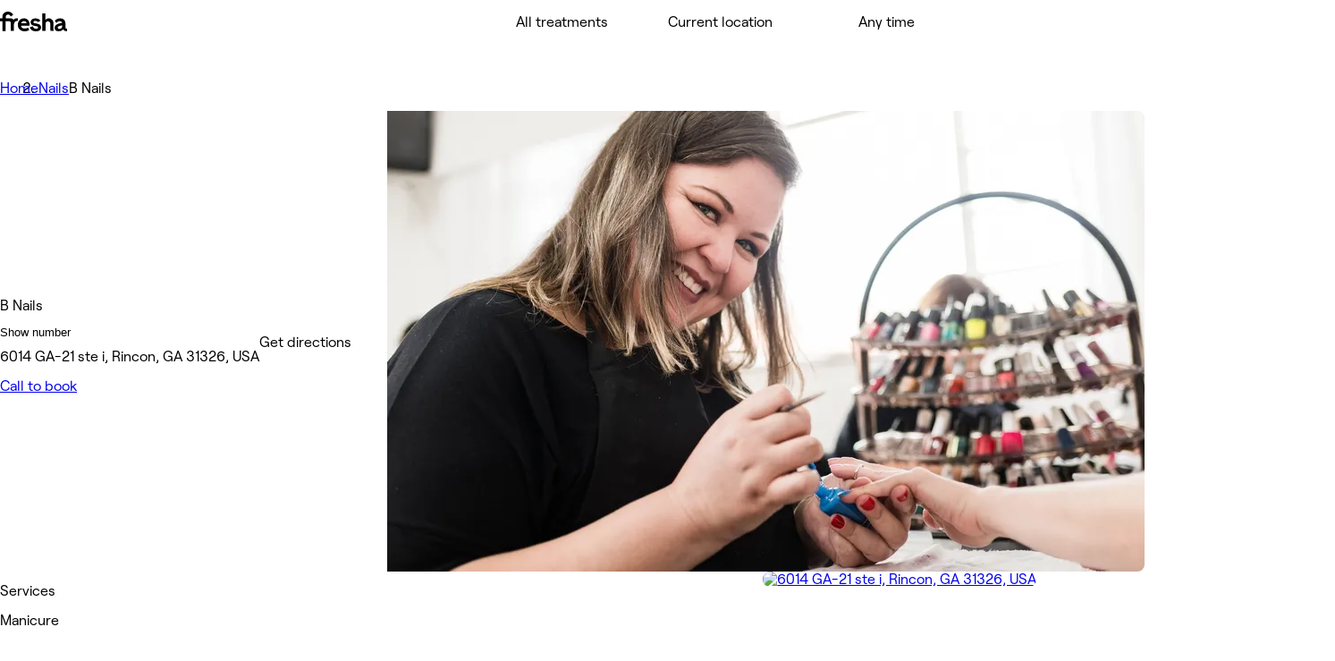

--- FILE ---
content_type: text/html; charset=utf-8
request_url: https://www.fresha.com/lvp/b-nails-georgia-21-rincon-YKwaQ1
body_size: 26614
content:
<!DOCTYPE html><html lang="en-US" dir="ltr" data-viewer-country="US"><head><meta charSet="utf-8"/><meta name="viewport" content="width=device-width, initial-scale=1, maximum-scale=1"/><link rel="preload" href="/assets/_next/static/media/RoobertPRO-SemiBold-94d776285aae5e7f719eb77a461bf014.woff2" as="font" crossorigin=""/><link rel="preload" href="/assets/_next/static/media/RoobertPRO-Bold-e2fda0dc25bfc43948b697a75e2e0328.woff2" as="font" crossorigin=""/><link rel="preload" href="/assets/_next/static/media/RoobertPRO-Medium-9b115f9ba85da0f80659fcb384487049.woff2" as="font" crossorigin=""/><link rel="preload" href="/assets/_next/static/media/RoobertPRO-Regular-fd673adcce451de0af05a61246938d4f.woff2" as="font" crossorigin=""/><link rel="stylesheet" href="//www.fresha.com/assets/_next/static/css/2138b48086a1e112.css" data-precedence="next"/><link rel="stylesheet" href="//www.fresha.com/assets/_next/static/css/1830a6dd6ae1cf8a.css" data-precedence="next"/><link rel="stylesheet" href="//www.fresha.com/assets/_next/static/css/448ee4196bca63bb.css" data-precedence="next"/><link rel="stylesheet" href="//www.fresha.com/assets/_next/static/css/963451ed1b31c348.css" data-precedence="next"/><link rel="stylesheet" href="//www.fresha.com/assets/_next/static/css/e3650eaf80cd5bf6.css" data-precedence="next"/><link rel="stylesheet" href="//www.fresha.com/assets/_next/static/css/61f727bdf412448a.css" data-precedence="next"/><link rel="stylesheet" href="//www.fresha.com/assets/_next/static/css/8ed32ed25dd91adf.css" data-precedence="next"/><link rel="stylesheet" href="//www.fresha.com/assets/_next/static/css/8985ab5ad6736612.css" data-precedence="next"/><link rel="stylesheet" href="//www.fresha.com/assets/_next/static/css/06b92ab95e42b235.css" data-precedence="next"/><link rel="stylesheet" href="//www.fresha.com/assets/_next/static/css/ab6721aaafe683b5.css" data-precedence="next"/><link rel="stylesheet" href="//www.fresha.com/assets/_next/static/css/d475222895be30e4.css" data-precedence="next"/><link rel="stylesheet" href="//www.fresha.com/assets/_next/static/css/410e9785f82696e6.css" data-precedence="next"/><link rel="stylesheet" href="//www.fresha.com/assets/_next/static/css/1a56aa43db626548.css" data-precedence="next"/><link rel="stylesheet" href="//www.fresha.com/assets/_next/static/css/5a8ef6b2c3637c28.css" data-precedence="next"/><link rel="stylesheet" href="//www.fresha.com/assets/_next/static/css/7795d812d7322af8.css" data-precedence="next"/><link rel="stylesheet" href="//www.fresha.com/assets/_next/static/css/6768575429362c51.css" data-precedence="next"/><link rel="stylesheet" href="//www.fresha.com/assets/_next/static/css/dd709045f011a082.css" data-precedence="next"/><link rel="stylesheet" href="//www.fresha.com/assets/_next/static/css/7873fff048a92d18.css" data-precedence="next"/><link rel="stylesheet" href="//www.fresha.com/assets/_next/static/css/949dc6664f7a213a.css" data-precedence="next"/><link rel="stylesheet" href="//www.fresha.com/assets/_next/static/css/34dc1abb7609244b.css" data-precedence="next"/><link rel="stylesheet" href="//www.fresha.com/assets/_next/static/css/cff73bd92952272f.css" data-precedence="next"/><link rel="stylesheet" href="//www.fresha.com/assets/_next/static/css/f7d59b3a7dd05e43.css" data-precedence="next"/><link rel="stylesheet" href="//www.fresha.com/assets/_next/static/css/9753b37e2f5e5459.css" data-precedence="next"/><link rel="stylesheet" href="//www.fresha.com/assets/_next/static/css/2a42921c1c10a765.css" data-precedence="next"/><link rel="stylesheet" href="//www.fresha.com/assets/_next/static/css/58fc87ebe8e660c0.css" data-precedence="next"/><link rel="stylesheet" href="//www.fresha.com/assets/_next/static/css/d0bf97c3f1fb253c.css" data-precedence="next"/><link rel="stylesheet" href="//www.fresha.com/assets/_next/static/css/07c46dd8e5131068.css" data-precedence="next"/><link rel="stylesheet" href="//www.fresha.com/assets/_next/static/css/7f971727f760c134.css" data-precedence="next"/><link rel="stylesheet" href="//www.fresha.com/assets/_next/static/css/fb59bc8920f90cec.css" data-precedence="next"/><link rel="stylesheet" href="//www.fresha.com/assets/_next/static/css/0df775c77d9d9fbf.css" data-precedence="next"/><link rel="stylesheet" href="//www.fresha.com/assets/_next/static/css/f7efab56bd9bcfab.css" data-precedence="next"/><link rel="stylesheet" href="//www.fresha.com/assets/_next/static/css/b5c9b4fb120d7d4c.css" data-precedence="next"/><link rel="stylesheet" href="//www.fresha.com/assets/_next/static/css/21948c82052bd060.css" data-precedence="next"/><link rel="stylesheet" href="//www.fresha.com/assets/_next/static/css/96c9360b979378db.css" data-precedence="next"/><link rel="stylesheet" href="//www.fresha.com/assets/_next/static/css/c08f176818319453.css" data-precedence="next"/><link rel="stylesheet" href="//www.fresha.com/assets/_next/static/css/6cc4ed1ce1e19081.css" data-precedence="next"/><link rel="stylesheet" href="//www.fresha.com/assets/_next/static/css/90ac1b5c917d2697.css" data-precedence="next"/><link rel="stylesheet" href="//www.fresha.com/assets/_next/static/css/d9ad0e7fc94fb25e.css" data-precedence="next"/><link rel="stylesheet" href="//www.fresha.com/assets/_next/static/css/5e284e7449c5a3a3.css" data-precedence="next"/><link rel="stylesheet" href="//www.fresha.com/assets/_next/static/css/5a45681793703e07.css" data-precedence="next"/><link rel="stylesheet" href="//www.fresha.com/assets/_next/static/css/27e679e02818aa03.css" data-precedence="next"/><link rel="preload" as="script" fetchPriority="low" href="//www.fresha.com/assets/_next/static/chunks/webpack-afdc5aad10d252b7.js"/><script src="//www.fresha.com/assets/_next/static/chunks/4bd1b696-a982b1cc107ff992.js" async=""></script><script src="//www.fresha.com/assets/_next/static/chunks/91302-4b387e9aa35cb304.js" async=""></script><script src="//www.fresha.com/assets/_next/static/chunks/25459-8512ea15b8635908.js" async=""></script><script src="//www.fresha.com/assets/_next/static/chunks/91131-5893f8c3caf6f7e1.js" async=""></script><script src="//www.fresha.com/assets/_next/static/chunks/19224-1b7c48e20c37e692.js" async=""></script><script src="//www.fresha.com/assets/_next/static/chunks/main-app-2bbfcfd4d6022799.js" async=""></script><script src="/assets/_next/static/chunks/25993-6dc93d748996eebe.js" async=""></script><script src="/assets/_next/static/chunks/95677-d51474e754ead734.js" async=""></script><script src="/assets/_next/static/chunks/3917-8af984dc05ed4538.js" async=""></script><script src="/assets/_next/static/chunks/30976-36b81cfb3cf3af6f.js" async=""></script><script src="/assets/_next/static/chunks/app/layout-d5690fa7be4abe83.js" async=""></script><script src="/assets/_next/static/chunks/32397-9e882b3734107752.js" async=""></script><script src="/assets/_next/static/chunks/56776-eb2b9b5556fc0c9d.js" async=""></script><script src="/assets/_next/static/chunks/19485-dadf898288b43af3.js" async=""></script><script src="/assets/_next/static/chunks/19635-b67aefcd00e4a537.js" async=""></script><script src="/assets/_next/static/chunks/3503-b0bffec6849dcfe6.js" async=""></script><script src="/assets/_next/static/chunks/68737-1c4a069b8f7fd440.js" async=""></script><script src="/assets/_next/static/chunks/24105-801fd4ab9d0c150f.js" async=""></script><script src="/assets/_next/static/chunks/50841-7ef4f8b289febc69.js" async=""></script><script src="/assets/_next/static/chunks/21912-ca60ac6742f15d36.js" async=""></script><script src="/assets/_next/static/chunks/85001-a0e5d02c5c9d2d54.js" async=""></script><script src="/assets/_next/static/chunks/55415-5186ae591cd48956.js" async=""></script><script src="/assets/_next/static/chunks/83570-86f3c230ff75fdd8.js" async=""></script><script src="/assets/_next/static/chunks/8923-02eae8c13332fb00.js" async=""></script><script src="/assets/_next/static/chunks/69861-c6aeab7c41d7424b.js" async=""></script><script src="/assets/_next/static/chunks/76313-61004def772c606d.js" async=""></script><script src="/assets/_next/static/chunks/8803-94dd273a3eed961c.js" async=""></script><script src="/assets/_next/static/chunks/13142-e9ae7cb088b98245.js" async=""></script><script src="/assets/_next/static/chunks/app/%5Blocale_geo%5D/layout-408ee674d73caaa3.js" async=""></script><script src="/assets/_next/static/chunks/67712-e1966ca7303114d6.js" async=""></script><script src="/assets/_next/static/chunks/1687-f22035dfc1470805.js" async=""></script><script src="/assets/_next/static/chunks/20031-d6a1142349dcbb03.js" async=""></script><script src="/assets/_next/static/chunks/25770-1fa2f1c2f65b5a90.js" async=""></script><script src="/assets/_next/static/chunks/35259-c2f6c870252ec4d7.js" async=""></script><script src="/assets/_next/static/chunks/99620-7962e6073791361c.js" async=""></script><script src="/assets/_next/static/chunks/app/not-found-0946754e4fc4ab31.js" async=""></script><script src="/assets/_next/static/chunks/63028-a417b7ee25d3b5ba.js" async=""></script><script src="/assets/_next/static/chunks/app/%5Blocale_geo%5D/(discover)/layout-9d58f191974a90f8.js" async=""></script><script src="/assets/_next/static/chunks/app/%5Blocale_geo%5D/(discover)/lvp/%5Bslug%5D/layout-226305eac3ee0152.js" async=""></script><script src="/assets/_next/static/chunks/c0e397d0-2d97ed4dfb11135c.js" async=""></script><script src="/assets/_next/static/chunks/871-dae2da0a815e385c.js" async=""></script><script src="/assets/_next/static/chunks/60390-c873ed5ae9b5ab2d.js" async=""></script><script src="/assets/_next/static/chunks/43848-052c918b137d83f7.js" async=""></script><script src="/assets/_next/static/chunks/app/%5Blocale_geo%5D/(discover)/lvp/%5Bslug%5D/page-0ec6f8692a0eab19.js" async=""></script><link rel="preload" href="//www.fresha.com/assets/_next/static/css/8ec74b5f7f6d3d89.css" as="style"/><title>B Nails - 6014 GA-21 ste i, Rincon, GA 31326, USA | Fresha</title><meta name="description" content="Instantly book salons and spas nearby"/><meta name="application-name" content="Fresha"/><link rel="manifest" href="/manifest.webmanifest"/><meta name="keywords" content="B Nails, 6014 GA-21 ste i, Rincon, GA 31326, USA, Nails"/><meta name="robots" content="index, follow"/><meta name="fb:app_id" content="1224875000951200"/><link rel="canonical" href="https://www.fresha.com/lvp/b-nails-georgia-21-rincon-YKwaQ1"/><link rel="alternate" hrefLang="en" href="https://www.fresha.com/lvp/b-nails-georgia-21-rincon-YKwaQ1"/><link rel="alternate" hrefLang="x-default" href="https://www.fresha.com/lvp/b-nails-georgia-21-rincon-YKwaQ1"/><link rel="alternate" hrefLang="ar" href="https://www.fresha.com/ar/lvp/b-nails-georgia-21-rincon-YKwaQ1"/><link rel="alternate" hrefLang="bg" href="https://www.fresha.com/bg/lvp/b-nails-georgia-21-rincon-YKwaQ1"/><link rel="alternate" hrefLang="cs" href="https://www.fresha.com/cs/lvp/b-nails-georgia-21-rincon-YKwaQ1"/><link rel="alternate" hrefLang="da" href="https://www.fresha.com/da/lvp/b-nails-georgia-21-rincon-YKwaQ1"/><link rel="alternate" hrefLang="de" href="https://www.fresha.com/de/lvp/b-nails-georgia-21-rincon-YKwaQ1"/><link rel="alternate" hrefLang="el" href="https://www.fresha.com/el/lvp/b-nails-georgia-21-rincon-YKwaQ1"/><link rel="alternate" hrefLang="es" href="https://www.fresha.com/es/lvp/b-nails-georgia-21-rincon-YKwaQ1"/><link rel="alternate" hrefLang="fi" href="https://www.fresha.com/fi/lvp/b-nails-georgia-21-rincon-YKwaQ1"/><link rel="alternate" hrefLang="fr" href="https://www.fresha.com/fr/lvp/b-nails-georgia-21-rincon-YKwaQ1"/><link rel="alternate" hrefLang="hr" href="https://www.fresha.com/hr/lvp/b-nails-georgia-21-rincon-YKwaQ1"/><link rel="alternate" hrefLang="hu" href="https://www.fresha.com/hu/lvp/b-nails-georgia-21-rincon-YKwaQ1"/><link rel="alternate" hrefLang="id" href="https://www.fresha.com/id/lvp/b-nails-georgia-21-rincon-YKwaQ1"/><link rel="alternate" hrefLang="it" href="https://www.fresha.com/it/lvp/b-nails-georgia-21-rincon-YKwaQ1"/><link rel="alternate" hrefLang="ja" href="https://www.fresha.com/ja/lvp/b-nails-georgia-21-rincon-YKwaQ1"/><link rel="alternate" hrefLang="lt" href="https://www.fresha.com/lt/lvp/b-nails-georgia-21-rincon-YKwaQ1"/><link rel="alternate" hrefLang="ms" href="https://www.fresha.com/ms/lvp/b-nails-georgia-21-rincon-YKwaQ1"/><link rel="alternate" hrefLang="nb" href="https://www.fresha.com/nb/lvp/b-nails-georgia-21-rincon-YKwaQ1"/><link rel="alternate" hrefLang="nl" href="https://www.fresha.com/nl/lvp/b-nails-georgia-21-rincon-YKwaQ1"/><link rel="alternate" hrefLang="pl" href="https://www.fresha.com/pl/lvp/b-nails-georgia-21-rincon-YKwaQ1"/><link rel="alternate" hrefLang="pt-BR" href="https://www.fresha.com/pt/lvp/b-nails-georgia-21-rincon-YKwaQ1"/><link rel="alternate" hrefLang="ro" href="https://www.fresha.com/ro/lvp/b-nails-georgia-21-rincon-YKwaQ1"/><link rel="alternate" hrefLang="ru" href="https://www.fresha.com/ru/lvp/b-nails-georgia-21-rincon-YKwaQ1"/><link rel="alternate" hrefLang="sl" href="https://www.fresha.com/sl/lvp/b-nails-georgia-21-rincon-YKwaQ1"/><link rel="alternate" hrefLang="sv" href="https://www.fresha.com/sv/lvp/b-nails-georgia-21-rincon-YKwaQ1"/><link rel="alternate" hrefLang="th" href="https://www.fresha.com/th/lvp/b-nails-georgia-21-rincon-YKwaQ1"/><link rel="alternate" hrefLang="uk" href="https://www.fresha.com/uk/lvp/b-nails-georgia-21-rincon-YKwaQ1"/><link rel="alternate" hrefLang="vi" href="https://www.fresha.com/vi/lvp/b-nails-georgia-21-rincon-YKwaQ1"/><link rel="alternate" hrefLang="zh-CN" href="https://www.fresha.com/zh/lvp/b-nails-georgia-21-rincon-YKwaQ1"/><link rel="alternate" hrefLang="zh-HK" href="https://www.fresha.com/zh-HK/lvp/b-nails-georgia-21-rincon-YKwaQ1"/><meta name="apple-itunes-app" content="app-id=1297230801"/><meta name="format-detection" content="telephone=no"/><meta property="og:title" content="B Nails - 6014 GA-21 ste i, Rincon, GA 31326, USA | Fresha"/><meta property="og:description" content="Instantly book salons and spas nearby"/><meta property="og:site_name" content="Fresha - Instantly book salons and spas nearby"/><meta property="og:locale" content="en"/><meta property="og:type" content="website"/><meta name="twitter:card" content="summary"/><meta name="twitter:site" content="Fresha - Instantly book salons and spas nearby"/><meta name="twitter:title" content="B Nails - 6014 GA-21 ste i, Rincon, GA 31326, USA | Fresha"/><meta name="twitter:description" content="Instantly book salons and spas nearby"/><link rel="icon" href="/assets/_next/static/images/favicon-1f2185ab5d2379b9138357d5227db18c.ico" type="image/x-icon"/><link rel="icon" href="/assets/_next/static/images/favicon-48x48-df49448f357ae882a5c4efdd567c0ab1.png" type="image/png" sizes="48x48"/><link rel="icon" href="/assets/_next/static/images/favicon-96x96-7d8bf68e2bd3c39c660eb963cffcb232.png" type="image/png" sizes="96x96"/><link rel="icon" href="/assets/_next/static/images/favicon-144x144-e2fce3ee5d1d019f940aa657a665e17d.png" type="image/png" sizes="144x144"/><link rel="apple-touch-icon" href="/assets/_next/static/images/apple-touch-icon-180x180-a67df2e1679d610140080ed1be99a8a9.png" sizes="180x180" type="image/png"/><style>
@font-face {
  font-family: AktivGroteskVF;
  src: url('/assets/_next/static/media/AktivGroteskVF_W_Arabic_Wght-5a142e6606b19016387af50b4fd237d6.woff2') format('woff2');
  font-weight: 100 900;
  unicode-range: U+0000, U+000D, U+0020-007E, U+00A0-017F, U+0192, U+01A0-01A1, U+01AF-01B0, U+0218-021B, U+0237, U+02BC, U+02C6-02C7, U+02C9, U+02CB, U+02D8-02DD, U+0300-0304, U+0306-030C, U+0312, U+0315, U+0323, U+0326-0328, U+060C, U+0615, U+061B, U+061F, U+0621-063A, U+0640-0656, U+0658, U+0660-0671, U+0679, U+067E, U+0686, U+0688, U+0691, U+0698, U+06A1, U+06A4-06A5, U+06A8-06A9, U+06AF, U+06BA, U+06BE, U+06C0-06C3, U+06CC, U+06D2-06D5, U+06F0-06F9, U+0763, U+1E24-1E25, U+1E36-1E37, U+1E80-1E85, U+1E9E, U+1EA0-1EF9, U+2000-2015, U+2018-201A, U+201C-201E, U+2020-2022, U+2026, U+202A-202E, U+2030, U+2032-2033, U+2039-203A, U+2044, U+2070, U+2074-2079, U+2080-2089, U+20AC, U+20B9-20BA, U+2113, U+2122, U+2126, U+212E, U+2150-2151, U+2153-215E, U+2202, U+2206, U+220F, U+2211-2212, U+2215, U+2219-221A, U+221E, U+222B, U+2248, U+2260, U+2264-2265, U+25CA, U+25CC, U+274A, U+FB00-FB04, U+FB50-FB51, U+FB56-FB59, U+FB66-FB6D, U+FB7A-FB7D, U+FB88-FB95, U+FB9E-FB9F, U+FBA4-FBB1, U+FBE8-FBE9, U+FBFC-FBFF, U+FC5E-FC63, U+FDF2, U+FE80-FEFC, U+FEFF, U+FFFD;
  font-style: normal;
  font-display: block;
}

@font-face {
  font-family: AktivGroteskVF;
  src: url('/assets/_next/static/media/AktivGroteskVF_W_Armn_Wght-f3a201e4255c820055e0e33130a06fc2.woff2') format('woff2');
  font-weight: 100 900;
  unicode-range: U+0000, U+000D, U+0020-007E, U+00A0-017F, U+0192, U+01A0-01A1, U+01AF-01B0, U+0218-021B, U+0237, U+02BC, U+02C6-02C7, U+02C9, U+02CB, U+02D8-02DD, U+0300-0304, U+0306-030C, U+0312, U+0315, U+0323, U+0326-0328, U+0531-0556, U+0559-055F, U+0561-0587, U+0589-058A, U+058D-058F, U+1E24-1E25, U+1E36-1E37, U+1E80-1E85, U+1E9E, U+1EA0-1EF9, U+2000-200B, U+2010-2015, U+2018-201A, U+201C-201E, U+2020-2022, U+2026, U+2030, U+2032-2033, U+2039-203A, U+2044, U+2070, U+2074-2079, U+2080-2089, U+20AC, U+20B9-20BA, U+2113, U+2122, U+2126, U+212E, U+2150-2151, U+2153-215E, U+2202, U+2206, U+220F, U+2211-2212, U+2215, U+2219-221A, U+221E, U+222B, U+2248, U+2260, U+2264-2265, U+25CA, U+FB00-FB04, U+FB13-FB17;
  font-style: normal;
  font-display: block;
}

@font-face {
  font-family: AktivGroteskVF;
  src: url('/assets/_next/static/media/AktivGroteskVF_W_Basic_Wght-11419e9edc2b437641975eda4e8c2d9d.woff2') format('woff2');
  font-weight: 100 900;
  unicode-range: U+000D, U+0020-007E, U+00A0-0107, U+010A-0113, U+0116-011B, U+011E-0123, U+0126-012B, U+012E-0133, U+0136-013E, U+0141-0148, U+014A-014B, U+0150-0155, U+0158-015B, U+015E-016B, U+016E-017E, U+0192, U+0218-021B, U+0237, U+02C6-02C7, U+02C9, U+02CB, U+02D8-02DD, U+0300-0304, U+0306-0308, U+030A-030C, U+0312, U+0315, U+0323, U+0326-0328, U+1E24-1E25, U+1E36-1E37, U+1E80-1E85, U+1E9E, U+1EF2-1EF3, U+2000-200D, U+2010-2015, U+2018-201A, U+201C-201E, U+2020-2022, U+2026, U+2030, U+2032-2033, U+2039-203A, U+2044, U+2070, U+2074-2079, U+2080-2089, U+20AC, U+20B9-20BA, U+20BD, U+2122, U+2150-2151, U+2153-215E, U+2202, U+2206, U+220F, U+2211-2212, U+2215, U+2219-221A, U+221E, U+222B, U+2248, U+2260, U+2264-2265, U+25CA, U+FB00-FB04, U+FEFF;
  font-style: normal;
  font-display: block;
}

@font-face {
  font-family: AktivGroteskVF;
  src: url('/assets/_next/static/media/AktivGroteskVF_W_Core_Wght-3b18a79411f95d1943b90b33341657a8.woff2') format('woff2');
  font-weight: 100 900;
  unicode-range: U+000D, U+0020-007E, U+00A0-0107, U+010A-0113, U+0116-011B, U+011E-0123, U+0126-012B, U+012E-0133, U+0136-013E, U+0141-0148, U+014A-014B, U+0150-0155, U+0158-015B, U+015E-016B, U+016E-017E, U+0192, U+0218-021B, U+0237, U+02C6-02C7, U+02C9, U+02CB, U+02D8-02DD, U+0300-0304, U+0306-0308, U+030A-030C, U+0312, U+0315, U+0323, U+0326-0328, U+0344, U+0374-0375, U+037E, U+0384-038A, U+038C, U+038E-03A1, U+03A3-03CF, U+03D7, U+0400-045F, U+0462-0463, U+0472-0475, U+0490-0491, U+1E24-1E25, U+1E36-1E37, U+1E80-1E85, U+1E9E, U+1EF2-1EF3, U+2000-200D, U+2010-2015, U+2018-201A, U+201C-201E, U+2020-2022, U+2026, U+2030, U+2032-2033, U+2039-203A, U+2044, U+2070, U+2074-2079, U+2080-2089, U+20AC, U+20B4, U+20B9-20BA, U+20BD, U+2116, U+2122, U+2150-2151, U+2153-215E, U+2202, U+2206, U+220F, U+2211-2212, U+2215, U+2219-221A, U+221E, U+222B, U+2248, U+2260, U+2264-2265, U+25CA, U+25CC, U+FB00-FB04, U+FEFF;
  font-style: normal;
  font-display: block;
}

@font-face {
  font-family: AktivGroteskVF;
  src: url('/assets/_next/static/media/AktivGroteskVF_W_Deva_Wght-e51012aa7d6541f77004faed7c7606d2.woff2') format('woff2');
  font-weight: 100 900;
  unicode-range: U+0000, U+000D, U+0020-007E, U+00A0-017F, U+0192, U+01A0-01A1, U+01AF-01B0, U+0218-021B, U+0237, U+02BC, U+02C6-02C7, U+02C9, U+02CB, U+02D8-02DD, U+0300-0304, U+0306-030C, U+0312, U+0315, U+0323, U+0326-0328, U+0901-0939, U+093C-094D, U+094F-0950, U+0956-0977, U+097D, U+1E24-1E25, U+1E36-1E37, U+1E80-1E85, U+1E9E, U+1EA0-1EF9, U+2000-200B, U+2010-2015, U+2018-201A, U+201C-201E, U+2020-2022, U+2026, U+2030, U+2032-2033, U+2039-203A, U+2044, U+2070, U+2074-2079, U+2080-2089, U+20AC, U+20B9-20BA, U+2113, U+2122, U+2126, U+212E, U+2150-2151, U+2153-215E, U+2202, U+2206, U+220F, U+2211-2212, U+2215, U+2219-221A, U+221E, U+222B, U+2248, U+2260, U+2264-2265, U+25CA, U+A8FB, U+FB00-FB04;
  font-style: normal;
  font-display: block;
}

@font-face {
  font-family: AktivGroteskVF;
  src: url('/assets/_next/static/media/AktivGroteskVF_W_Geor_Wght-7c26fa3ec81df2386e94208abb7156bf.woff2') format('woff2');
  font-weight: 100 900;
  unicode-range: U+0000, U+000D, U+0020-007E, U+00A0-017F, U+0192, U+01A0-01A1, U+01AF-01B0, U+0218-021B, U+0237, U+02BC, U+02C6-02C7, U+02C9, U+02CB, U+02D8-02DD, U+0300-0304, U+0306-030C, U+0312, U+0315, U+0323, U+0326-0328, U+10D0-10F0, U+10FB, U+1C90-1CB0, U+1E24-1E25, U+1E36-1E37, U+1E80-1E85, U+1E9E, U+1EA0-1EF9, U+2000-200B, U+2010-2015, U+2018-201A, U+201C-201E, U+2020-2022, U+2026, U+2030, U+2032-2033, U+2039-203A, U+2044, U+2070, U+2074-2079, U+2080-2089, U+20AC, U+20B9-20BA, U+20BE, U+2113, U+2122, U+2126, U+212E, U+2150-2151, U+2153-215E, U+2202, U+2206, U+220F, U+2211-2212, U+2215, U+2219-221A, U+221E, U+222B, U+2248, U+2260, U+2264-2265, U+25CA, U+FB00-FB04;
  font-style: normal;
  font-display: block;
}

@font-face {
  font-family: AktivGroteskVF;
  src: url('/assets/_next/static/media/AktivGroteskVF_W_Hebr_Wght-526507ab08ad95ff5366fcd99c7f539e.woff2') format('woff2');
  font-weight: 100 900;
  unicode-range: U+0000, U+000D, U+0020-007E, U+00A0-017F, U+0192, U+01A0-01A1, U+01AF-01B0, U+0218-021B, U+0237, U+02BC, U+02C6-02C7, U+02C9, U+02CB, U+02D8-02DD, U+0300-0304, U+0306-030C, U+0312, U+0315, U+0323, U+0326-0328, U+05B0-05C5, U+05C7, U+05D0-05EA, U+05F0-05F4, U+1E24-1E25, U+1E36-1E37, U+1E80-1E85, U+1E9E, U+1EA0-1EF9, U+2000-2015, U+2018-201A, U+201C-201E, U+2020-2022, U+2026, U+202A-202E, U+2030, U+2032-2033, U+2039-203A, U+2044, U+2070, U+2074-2079, U+2080-2089, U+20AA, U+20AC, U+20B9-20BA, U+2113, U+2122, U+2126, U+212E, U+2150-2151, U+2153-215E, U+2202, U+2206, U+220F, U+2211-2212, U+2215, U+2219-221A, U+221E, U+222B, U+2248, U+2260, U+2264-2265, U+25CA, U+25CC, U+FB00-FB04, U+FB1D, U+FB1F, U+FB2A-FB36, U+FB38-FB3C, U+FB3E, U+FB40-FB41, U+FB43-FB44, U+FB46-FB4E, U+FEFF, U+FFFD;
  font-style: normal;
  font-display: block;
}

@font-face {
  font-family: AktivGroteskVF;
  src: url('/assets/_next/static/media/AktivGroteskVF_W_Mlym_Wght-2542734ef90909dc3cec4f575670dbcc.woff2') format('woff2');
  font-weight: 100 900;
  unicode-range: U+0000, U+000D, U+0020-007E, U+00A0-017F, U+0192, U+0218-021B, U+0237, U+02BC, U+02C6-02C7, U+02C9, U+02CB, U+02D8-02DD, U+0300-0304, U+0306-0308, U+030A-030C, U+0312, U+0315, U+0326-0328, U+0964-0965, U+0D02-0D03, U+0D05-0D0C, U+0D0E-0D10, U+0D12-0D3A, U+0D3D-0D44, U+0D46-0D48, U+0D4A-0D4E, U+0D57, U+0D60-0D63, U+0D66-0D75, U+0D79-0D7F, U+1E80-1E85, U+1E9E, U+1EF2-1EF3, U+2000-200B, U+2010-2015, U+2018-201A, U+201C-201E, U+2020-2022, U+2026, U+2030, U+2032-2033, U+2039-203A, U+2044, U+2070, U+2074-2079, U+2080-2089, U+20AC, U+20B9-20BA, U+2113, U+2122, U+2126, U+212E, U+2150-2151, U+2153-215E, U+2202, U+2206, U+220F, U+2211-2212, U+2215, U+2219-221A, U+221E, U+222B, U+2248, U+2260, U+2264-2265, U+25CA, U+FB00-FB04;
  font-style: normal;
  font-display: block;
}

@font-face {
  font-family: AktivGroteskVF;
  src: url('/assets/_next/static/media/AktivGroteskVF_W_Thai_Wght-16e37748b5b638d13e7581ebd9aaaa80.woff2') format('woff2');
  font-weight: 100 900;
  unicode-range: U+0000, U+000D, U+0020-007E, U+00A0-017F, U+0192, U+01A0-01A1, U+01AF-01B0, U+0218-021B, U+0237, U+02BC, U+02C6-02C7, U+02C9, U+02CB, U+02D8-02DD, U+0300-0304, U+0306-030C, U+0312, U+0315, U+0323, U+0326-0328, U+0E01-0E3A, U+0E3F-0E5B, U+1E24-1E25, U+1E36-1E37, U+1E80-1E85, U+1E9E, U+1EA0-1EF9, U+2000-200B, U+2010-2015, U+2018-201A, U+201C-201E, U+2020-2022, U+2026, U+2030, U+2032-2033, U+2039-203A, U+2044, U+2070, U+2074-2079, U+2080-2089, U+20AC, U+20B9-20BA, U+2113, U+2122, U+2126, U+212E, U+2150-2151, U+2153-215E, U+2202, U+2206, U+220F, U+2211-2212, U+2215, U+2219-221A, U+221E, U+222B, U+2248, U+2260, U+2264-2265, U+25CA, U+FB00-FB04;
  font-style: normal;
  font-display: block;
}

@font-face {
  font-family: Changa;
  src: url('/assets/_next/static/media/Changa-VariableFont_wght-7437d0bb742e5f9ac92e1dbd831e21a6.woff2') format('woff2');
  font-weight: 200 800;
  unicode-range: U+0041, U+00C1, U+0102, U+060C, U+0615, U+061B, U+061F, U+0621-063A, U+0640-0656, U+0658, U+0660-0671, U+0679, U+067E, U+0686, U+0688, U+0691, U+0698, U+06A1, U+06A4, U+06A9, U+06AF, U+06BA, U+06BE, U+06C1-06C3, U+06CC, U+06D2-06D4, U+06F0-06F9, U+FB51, U+FB57-FB59, U+FB67-FB69, U+FB6B-FB6D, U+FB7B-FB7D, U+FB89, U+FB8B, U+FB8D, U+FB8F-FB91, U+FB93-FB95, U+FB9F, U+FBA7-FBA9, U+FBAB-FBAD, U+FBAF, U+FBB1-FBB9, U+FBBD-FBBE, U+FBFD-FBFF, U+FC64-FC65, U+FC67-FC6B, U+FC6D-FC71, U+FC73-FC77, U+FC79-FC7B, U+FC8A-FC8B, U+FC8D-FC8F, U+FC91-FC92, U+FC94, U+FCFB-FCFC, U+FD0D-FD10, U+FD17-FD18, U+FD29-FD2C, U+FD3E-FD3F, U+FDF2, U+FE82, U+FE84, U+FE86, U+FE88, U+FE8A-FE8C, U+FE8E, U+FE90-FE92, U+FE94, U+FE96-FE98, U+FE9A-FE9C, U+FE9E-FEA0, U+FEA2-FEA4, U+FEA6-FEA8, U+FEAA, U+FEAC, U+FEAE, U+FEB0, U+FEB2-FEB4, U+FEB6-FEB8, U+FEBA-FEBC, U+FEBE-FEC0, U+FEC2-FEC4, U+FEC6-FEC8, U+FECA-FECC, U+FECE-FED0, U+FED2-FED4, U+FED6-FED8, U+FEDA-FEDC, U+FEDE-FEE0, U+FEE2-FEE4, U+FEE6-FEE8, U+FEEA-FEEC, U+FEEE, U+FEF0, U+FEF2-FEFC;
  font-style: normal;
  font-display: block;
}

@font-face {
  font-family: PlayfairDisplay;
  src: url('/assets/_next/static/media/PlayfairDisplay-VariableFont_wght-7c3f0ae441a251fe4d097d36f11ca0cf.woff2') format('woff2');
  font-weight: 400 900;
  unicode-range: U+0000, U+000D, U+0020-007E, U+00A0-00B4, U+00B6-017F, U+018F, U+0192, U+01A0-01A1, U+01AF-01B0, U+01B7, U+01CD-01CE, U+01D3-01D4, U+01E4-01E9, U+01EE-01EF, U+01F4-01F5, U+01FE-01FF, U+0218-021B, U+021E-021F, U+0237, U+0259, U+0292, U+02BB-02BC, U+02C6-02C7, U+02D8-02DD, U+0300-0304, U+0306-030C, U+0323, U+0326-0328, U+0335, U+0337-0338, U+0394, U+03A9, U+03BC, U+03C0, U+0400-045F, U+0462-0463, U+046A-046B, U+0490-0493, U+0496-0497, U+049A-049B, U+04A2-04A3, U+04AE-04B1, U+04BA-04BB, U+04C9-04CA, U+04D8-04D9, U+04E8-04E9, U+1E80-1E85, U+1E9E, U+1EA0-1EF9, U+2009, U+2010, U+2013-2014, U+2018-201A, U+201C-201E, U+2020-2022, U+2026, U+2030, U+2032-2033, U+2039-203A, U+2044, U+2052, U+20AC, U+20B9, U+2105, U+2116, U+2122, U+212A-212B, U+2153-2154, U+2190-2194, U+2196-2199, U+2202, U+220F, U+2211-2212, U+221A, U+221E, U+222B, U+2248, U+2260, U+2264-2265, U+25A0-25A1, U+25CA, U+FB01-FB02;
  font-style: normal;
  font-display: block;
}

@font-face {
  font-family: RoobertPRO;
  src: url('/assets/_next/static/media/RoobertPRO-Bold-e2fda0dc25bfc43948b697a75e2e0328.woff2') format('woff2');
  font-weight: 700;
  unicode-range: U+000D, U+0020-007E, U+00A0-017F, U+018F, U+0192, U+01FA-01FD, U+0218-021B, U+0237, U+0259, U+02BC, U+02C6-02C7, U+02D8-02DD, U+0300-0304, U+0306-0308, U+030A-030C, U+0312, U+0326-0328, U+0374-0375, U+037E, U+0384-038A, U+038C, U+038E-03A1, U+03A3-03CF, U+03D7, U+0400-040D, U+040F-045D, U+045F, U+0490-0491, U+0E3F, U+1E80-1E85, U+1E9E, U+1EF2-1EF3, U+2013-2014, U+2018-201A, U+201C-201E, U+2020-2022, U+2026, U+2030, U+2039-203A, U+2044, U+2070, U+2074-2079, U+20A6, U+20AC, U+20B9, U+20BF, U+2113, U+2116, U+2122, U+2126, U+2153-2154, U+215B-215E, U+2190-2199, U+2202, U+2206, U+220F, U+2211-2212, U+221A, U+221E, U+222B, U+2248, U+2260, U+2264-2265, U+25CA, U+25CF, U+2669-266B, U+F8FF;
  font-style: normal;
  font-display: block;
}

@font-face {
  font-family: RoobertPRO;
  src: url('/assets/_next/static/media/RoobertPRO-Medium-9b115f9ba85da0f80659fcb384487049.woff2') format('woff2');
  font-weight: 500;
  unicode-range: U+000D, U+0020-007E, U+00A0-017F, U+018F-0192, U+01FA-01FD, U+0218-021B, U+0237, U+0259, U+02BC, U+02C6-02C7, U+02D8-02DD, U+0300-0304, U+0306-030C, U+0312, U+0326-0328, U+0374-0375, U+037E, U+0384-038A, U+038C, U+038E-03A1, U+03A3-03CF, U+03D7, U+0400-040D, U+040F-045D, U+045F, U+0490-0491, U+0E3F, U+1E80-1E85, U+1E9E, U+1EF2-1EF3, U+2013-2026, U+2030, U+2039-203A, U+2044, U+2070, U+2074-2079, U+20A6, U+20AC, U+20B9, U+20BF, U+2113-2116, U+2122-2126, U+2153-2154, U+215B-215E, U+2190-2199, U+2202-2206, U+220F-2212, U+221A-221E, U+222B, U+2248, U+2260-2265, U+25CA, U+25CF, U+2669-266B, U+F8FF;
  font-style: normal;
  font-display: block;
}

@font-face {
  font-family: RoobertPRO;
  src: url('/assets/_next/static/media/RoobertPRO-Regular-fd673adcce451de0af05a61246938d4f.woff2') format('woff2');
  font-weight: 400;
  unicode-range: U+000D, U+0020-007E, U+00A0-017F, U+018F, U+0192, U+01FA-01FD, U+0218-021B, U+0237, U+0259, U+02BC, U+02C6-02C7, U+02D8-02DD, U+0300-0304, U+0306-0308, U+030A-030C, U+0312, U+0326-0328, U+0374-0375, U+037E, U+0384-038A, U+038C, U+038E-03A1, U+03A3-03CF, U+03D7, U+0400-040D, U+040F-045D, U+045F, U+0490-0491, U+0E3F, U+1E80-1E85, U+1E9E, U+1EF2-1EF3, U+2013-2014, U+2018-201A, U+201C-201E, U+2020-2022, U+2026, U+2030, U+2039-203A, U+2044, U+2070, U+2074-2079, U+20A6, U+20AC, U+20B9, U+20BF, U+2113, U+2116, U+2122, U+2126, U+2153-2154, U+215B-215E, U+2190-2199, U+2202, U+2206, U+220F, U+2211-2212, U+221A, U+221E, U+222B, U+2248, U+2260, U+2264-2265, U+25CA, U+25CF, U+2669-266B, U+F8FF;
  font-style: normal;
  font-display: block;
}

@font-face {
  font-family: RoobertPRO;
  src: url('/assets/_next/static/media/RoobertPRO-SemiBold-94d776285aae5e7f719eb77a461bf014.woff2') format('woff2');
  font-weight: 600;
  unicode-range: U+000D, U+0020-007E, U+00A0-017F, U+018F, U+0192, U+01FA-01FD, U+0218-021B, U+0237, U+0259, U+02BC, U+02C6-02C7, U+02D8-02DD, U+0300-0304, U+0306-0308, U+030A-030C, U+0312, U+0326-0328, U+0374-0375, U+037E, U+0384-038A, U+038C, U+038E-03A1, U+03A3-03CF, U+03D7, U+0400-040D, U+040F-045D, U+045F, U+0490-0491, U+0E3F, U+1E80-1E85, U+1E9E, U+1EF2-1EF3, U+2013-2014, U+2018-201A, U+201C-201E, U+2020-2022, U+2026, U+2030, U+2039-203A, U+2044, U+2070, U+2074-2079, U+20A6, U+20AC, U+20B9, U+20BF, U+2113, U+2116, U+2122, U+2126, U+2153-2154, U+215B-215E, U+2190-2199, U+2202, U+2206, U+220F, U+2211-2212, U+221A, U+221E, U+222B, U+2248, U+2260, U+2264-2265, U+25CA, U+25CF, U+2669-266B, U+F8FF;
  font-style: normal;
  font-display: block;
}

@font-face {
  font-family: Tartuffo;
  src: url('/assets/_next/static/media/Tartuffo-Bold-88a7b08c60a42c3cdb03eca7e3e68e73.woff2') format('woff2');
  font-weight: 700;
  unicode-range: U+0020-007E, U+00A1-00AC, U+00AE-00B4, U+00B6-0131, U+0134-0137, U+0139-0148, U+014A-017E, U+01CD-01CE, U+0218-021B, U+0237, U+02C6-02C7, U+02D8-02DD, U+0326, U+1E80-1E85, U+1EF2-1EF3, U+2013-2014, U+2018-201A, U+201C-201E, U+2020-2022, U+2026, U+2030, U+2039-203A, U+2044, U+2070, U+2074-2079, U+2080-2089, U+20A9, U+20AC, U+2116, U+2122, U+2153-2154, U+215B-215E, U+2190-2199, U+2205, U+2212, U+221E, U+2248, U+2260, U+2264-2265, U+2460-2473, U+24EA-24F4, U+24FF, U+25A0-25A1, U+25CA-25CB, U+25CF, U+2776-277F;
  font-style: normal;
  font-display: block;
}

@font-face {
  font-family: Tartuffo;
  src: url('/assets/_next/static/media/Tartuffo-Medium-8ebba87ab45bd13c3dd3634844b7d2d3.woff2') format('woff2');
  font-weight: 500;
  unicode-range: U+0020-007E, U+00A1-00AC, U+00AE-00B4, U+00B6-0131, U+0134-0137, U+0139-0148, U+014A-017E, U+01CD-01CE, U+0218-021B, U+0237, U+02C6-02C7, U+02D8-02DD, U+0326, U+1E80-1E85, U+1EF2-1EF3, U+2013-2014, U+2018-201A, U+201C-201E, U+2020-2022, U+2026, U+2030, U+2039-203A, U+2044, U+2070, U+2074-2079, U+2080-2089, U+20A9, U+20AC, U+2116, U+2122, U+2153-2154, U+215B-215E, U+2190-2199, U+2205, U+2212, U+221E, U+2248, U+2260, U+2264-2265, U+2460-2473, U+24EA-24F4, U+24FF, U+25A0-25A1, U+25CA-25CB, U+25CF, U+2776-277F;
  font-style: normal;
  font-display: block;
}

@font-face {
  font-family: Tartuffo;
  src: url('/assets/_next/static/media/Tartuffo-Regular-29ac6ccf145c0b8da65e7b5d018f0140.woff2') format('woff2');
  font-weight: 400;
  unicode-range: U+0020-007E, U+00A1-00AC, U+00AE-00B4, U+00B6-0131, U+0134-0137, U+0139-0148, U+014A-017E, U+01CD-01CE, U+0218-021B, U+0237, U+02C6-02C7, U+02D8-02DD, U+0326, U+1E80-1E85, U+1EF2-1EF3, U+2013-2014, U+2018-201A, U+201C-201E, U+2020-2022, U+2026, U+2030, U+2039-203A, U+2044, U+2070, U+2074-2079, U+2080-2089, U+20A9, U+20AC, U+2116, U+2122, U+2153-2154, U+215B-215E, U+2190-2199, U+2205, U+2212, U+221E, U+2248, U+2260, U+2264-2265, U+2460-2473, U+24EA-24F4, U+24FF, U+25A0-25A1, U+25CA-25CB, U+25CF, U+2776-277F;
  font-style: normal;
  font-display: block;
}


</style><script>window.FRESHA_VARS={"APP_URL":"https://www.fresha.com","ENVIRONMENT":"production","API_URL":"https://api.fresha.com","B2C_API_GATEWAY_URL":"https://www.fresha.com/graphql","B2C_WS_GATEWAY_URL":"wss://b2c-api-gateway-ws.fresha.com/graphql","REFRESH_API_URL":"https://refresh.fresha.com","PAYMENTS_API_URL":"https://payments.fresha.com","ANALYTICS_API_URL":"https://analytics-api.fresha.com","DEALS_API_URL":"https://deals-api.fresha.com","GOOGLE_APP_CLIENT_ID":"939324003214-fq16j74hi8jl19u6uhfe0b5l6o5nu7q9.apps.googleusercontent.com","GA4_GTM_AUTH":"I3dLwNFiDu7j5z-Gbm8FTQ","GA4_GTM_ENV":"env-1","GA4_GTM_ID":"GTM-WZVW87Z","MAPBOX_TOKEN_SEARCH":"pk.eyJ1IjoibWF0dHlkeWVyIiwiYSI6ImNsaWlwNHIwcDAwZWQzanBsYzgxOTQycHQifQ.54psWt9h__jg1Bn7BBI6Cw","MAPBOX_TOKEN_VENUE":"pk.eyJ1IjoibWF0dHlkeWVyIiwiYSI6ImNsZGoxNGU2eTA0M24zb2t3ZXZvYWRod24ifQ.GYW7sqkNhyIqGKmaqDE5sQ","APPLE_APP_ID":"com.fresha.Fresha.Web","FACEBOOK_APP_ID":"1224875000951200","FACEBOOK_PIXEL_ID":"463656030730551","CHECKOUT_API_KEY":"pk_8173a941-c6d0-4e35-acdc-6bf9ea87d178","CHECKOUT_DEBUG_MODE":"","CHECKOUT_PUBLIC_KEY":"pk_sfcwo57ocvf4vuzmbqz4zc5ev4#","ADYEN_PAYMENTS_ENVIRONMENT":"live","ASSET_HOST":"www.fresha.com","SENTRY_LEGACY_PUBLIC_DSN":"https://388fe63e6063cc241ca2a1b0f52622a3@o61919.ingest.us.sentry.io/4505952953827328","SENTRY_ENVIRONMENT":"production","SENTRY_TAGS":"{\n  \"cluster_name\": \"production-01\",\n  \"codeowners\": \"team-zen\"\n}","SOURCE_VERSION":"8580f9c06b1becae38ce8487ddc865036463dc8a","DATADOG_APPLICATION_ID":"08d8ed71-c115-4969-8de1-c91e45854b10","DATADOG_CLIENT_TOKEN":"pub61843ade0b8bca47d4c6637f279d21b0","DATADOG_LOGS_SAMPLE_RATE":"100","DATADOG_RUM_SAMPLE_RATE":"1","DATADOG_RUM_SESSION_REPLAY_SAMPLE_RATE":"100","DATADOG_ENV":"production","SHEDUL_SPA_URL":"https://partners.fresha.com","GIFT_CARDS_API_URL":"https://gift-cards-api.fresha.com","CRAWLER_INDEXING_ALLOWED":"1","UNLEASH_B2C_PROXY_URL":"https://b2c-unleash-proxy.fresha.com/proxy","UNLEASH_PROXY_CLIENT_KEY":"22f3f3e6ef888caa03608ee214e6f152bb7f3d7b669e1554b2562e7f85fde154","UNLEASH_NAMESPACE":"","CHEQ_ID":"cheq4ppc","ENABLE_PERSISTED_OPERATIONS":"true","ENABLE_GET_REQUESTS":"true","ENABLE_CORS_BYPASS_PROXY":"","AMPLITUDE_API_KEY":"29e2cb5b7d55e4c4dcfa427e0f9fc784","AMPLITUDE_PROXY_URL":"https://www.fresha.com/plumbus/2/httpapi"}</script><script>
let patched = false;
const KEY = "__fresha_history_landing_entry_point";
window[KEY] = null;
function setEntryPointStorage(id) {
  try {
    // do not update sessionStorage as we already have an entry value
    if (sessionStorage.getItem(KEY) !== null) return;
    sessionStorage.setItem(KEY, id);
  } catch {
    // sessionStorage is not available, use the global variable
    if (window[KEY] === null) {
      window[KEY] = id;
    }
  }
}

function patchHistoryForEntryPoint() {
  if (typeof window === 'undefined' || patched) return;
  patched = true;

  const originalPushState = history.pushState;
  const originalReplaceState = history.replaceState;

  try {
    history.pushState = function (state, title, url) {
      if (window.history.state === null) {
        const id = Math.random().toString(36).slice(2);
        setEntryPointStorage(id);
        const nextState = { ...(state || {}), [KEY]: id };
        return originalPushState.call(this, nextState, title, url);
      }
      return originalPushState.call(this, state, title, url);
    };

    history.replaceState = function (state, title, url) {
      // initial load and framework replaceState on boot
      if (window.history.state === null) {
        const id = Math.random().toString(36).slice(2);
        setEntryPointStorage(id);
        const nextState = { ...(state || {}), [KEY]: id };
        return originalReplaceState.call(this, nextState, title, url);
      }

      // A replace state with framework state
      const currentId = window.history.state?.[KEY];
      const nextState = currentId ? { ...(state || {}), [KEY]: currentId } : state;
      return originalReplaceState.call(this, nextState, title, url);
    };
  } catch (e) {
    // Failed to patch history API (readonly property or restricted context)
    // Feature will gracefully degrade to referrer-only checking
  }
}
patchHistoryForEntryPoint();
</script><script>(self.__next_s=self.__next_s||[]).push([0,{"children":"\n      window.addEventListener('beforeinstallprompt', (e) => {\n        e.preventDefault();\n        window.deferredBeforeInstallPromptEvent = e;\n      });\n    "}])</script><!--$?--><template id="B:0"></template><!--/$--><meta name="sentry-trace" content="84622b108ce5858128c0344098ee4c79-19709bd35a78ec44"/><meta name="baggage" content="sentry-environment=production,sentry-release=8580f9c06b1becae38ce8487ddc865036463dc8a,sentry-public_key=388fe63e6063cc241ca2a1b0f52622a3,sentry-trace_id=84622b108ce5858128c0344098ee4c79,sentry-org_id=61919"/><script src="//www.fresha.com/assets/_next/static/chunks/polyfills-42372ed130431b0a.js" noModule=""></script></head><body><!--$--><!--/$--><!--$--><!--$?--><template id="B:1"></template><!--/$--><!--/$--><script>requestAnimationFrame(function(){$RT=performance.now()});</script><script src="//www.fresha.com/assets/_next/static/chunks/webpack-afdc5aad10d252b7.js" id="_R_" async=""></script><div hidden id="S:0"><script>(self.__next_s=self.__next_s||[]).push([0,{"children":"\n          window.dataLayer = window.dataLayer || [];\n          function gtag(){dataLayer.push(arguments);}\n          gtag('consent', 'default', {\n            'ad_storage': 'denied',\n            'ad_user_data': 'denied',\n            'ad_personalization': 'denied',\n            'analytics_storage': 'denied',\n            'wait_for_update': 60000\n          });\n        ","id":"gtm-dl-init"}])</script><noscript><iframe title="Google Tag Manager for GA4" src="https://www.googletagmanager.com/ns.html?id=GTM-WZVW87Z&amp;gtm_auth=I3dLwNFiDu7j5z-Gbm8FTQ&amp;gtm_preview=env-1&amp;gtm_cookies_win=x" height="0" width="0" style="display:none;visibility:hidden"></iframe></noscript></div><script>$RB=[];$RV=function(a){$RT=performance.now();for(var b=0;b<a.length;b+=2){var c=a[b],e=a[b+1];null!==e.parentNode&&e.parentNode.removeChild(e);var f=c.parentNode;if(f){var g=c.previousSibling,h=0;do{if(c&&8===c.nodeType){var d=c.data;if("/$"===d||"/&"===d)if(0===h)break;else h--;else"$"!==d&&"$?"!==d&&"$~"!==d&&"$!"!==d&&"&"!==d||h++}d=c.nextSibling;f.removeChild(c);c=d}while(c);for(;e.firstChild;)f.insertBefore(e.firstChild,c);g.data="$";g._reactRetry&&requestAnimationFrame(g._reactRetry)}}a.length=0};
$RC=function(a,b){if(b=document.getElementById(b))(a=document.getElementById(a))?(a.previousSibling.data="$~",$RB.push(a,b),2===$RB.length&&("number"!==typeof $RT?requestAnimationFrame($RV.bind(null,$RB)):(a=performance.now(),setTimeout($RV.bind(null,$RB),2300>a&&2E3<a?2300-a:$RT+300-a)))):b.parentNode.removeChild(b)};$RC("B:0","S:0")</script><div hidden id="S:1"><svg class="G2oW54" width="24" height="24" viewBox="0 0 24 24" fill="none" xmlns="http://www.w3.org/2000/svg"><title>linear gradient</title><linearGradient id="linearGradientPositive" class="hl5Sz4" x1="0%" y1="0%" x2="100%" y2="100%"><stop offset="0" class="PkcQe4"></stop><stop offset="1" class="WtacR4"></stop></linearGradient></svg><svg class="G2oW54" width="24" height="24" viewBox="0 0 24 24" fill="none" xmlns="http://www.w3.org/2000/svg"><title>linear gradient</title><linearGradient id="linearGradientAccent" class="r4bA84" x1="0%" y1="0%" x2="100%" y2="100%"><stop offset="0" class="PkcQe4"></stop><stop offset="1" class="WtacR4"></stop></linearGradient></svg><div style="height:0px;width:0px"><svg xmlns="http://www.w3.org/2000/svg" viewBox="0 2 102 30.1"><title>spotlight external gradient shape</title><radialGradient id="freshaLogoExtGradient" cx="-8424.306" cy="-8111.145" r="13.573" fx="-8424.306" fy="-8097.771" gradientTransform="matrix(1 -.00367 .00363 .99 8468.848 8014.157)" gradientUnits="userSpaceOnUse"><stop offset=".45" stop-color="#7b69ff"></stop><stop offset=".49" stop-color="#7b69ff" stop-opacity=".98"></stop><stop offset=".55" stop-color="#7b69ff" stop-opacity=".91"></stop><stop offset=".61" stop-color="#7b69ff" stop-opacity=".8"></stop><stop offset=".68" stop-color="#7b69ff" stop-opacity=".65"></stop><stop offset=".75" stop-color="#7b69ff" stop-opacity=".46"></stop><stop offset=".82" stop-color="#7b69ff" stop-opacity=".25"></stop><stop offset=".82" stop-color="#7b69ff" stop-opacity=".24"></stop><stop offset=".87" stop-color="#7b69ff" stop-opacity=".13"></stop><stop offset=".91" stop-color="#7b69ff" stop-opacity="6.000000e-02"></stop><stop offset=".95" stop-color="#7b69ff" stop-opacity="1.000000e-02"></stop><stop offset="1" stop-color="#7b69ff" stop-opacity="0"></stop></radialGradient><circle cx="15" cy="15" r="15" fill="url(#frenoiLogoWithSpotlight)"></circle></svg></div><!--$--><!--/$--><div class="Screen_self__j1QKs"><div class="Navigation_is-visible__aBi9F" data-qa="isVisible"></div><div class="Navigation_self__JbzIL Navigation_layoutVariant--inline__A9hh7"><nav class="Navigation_navigationContainer__A8U2S"><div><a class="_XdG-5 util-focusRing-overrides _0HRZT5 Navigation_anchor__onxsK td_[inherit] ring_[inherit] c_[inherit] -webkit-tap-highlight-color_[transparent]" href="/"><svg xmlns="http://www.w3.org/2000/svg" viewBox="0 0 81.8 24" pointer-events="none" class="REK0bi CDFSxi" style="height:22px"><title>Fresha</title><path d="M51.5 2.1h3.9v8.1c1.3-1.9 4-2.5 6.2-1.6 2.2.9 2.9 2.5 3 2.7.2.5.4 1 .5 1.5.6 3.6-.6 7.2.5 10.7h-3.8c-1-2.5-.4-5.3-.4-7.9 0-.7 0-1.5-.4-2.2-.5-.9-1.5-1.6-2.5-1.6-1.1 0-2.1.6-2.6 1.5-.4.8-.4 1.8-.4 2.7v7.5h-3.9l-.1-21.4zM36 15.7c.1-4.3-2.6-7.5-6.8-7.5-2.8 0-5.2 1.4-6.5 3.8-1.4 2.6-1.3 6.3.4 8.8 2.5 3.4 7.6 4.2 12.5 1.9l-1.2-3.1c-4.1 1.8-8.5 1.3-8.8-2.4H36v-1.5zm-10.3-1.5c.3-.8.7-1.4 1.3-1.9 1.2-.9 3.3-1 4.4-.1.5.4.9 1.1 1.2 1.9h-6.9zM13.1 13.9s0-2.3-1.9-2.3H6.9v12.1H3V11.6H0V8.3h3V5.7C3 3.4 5.1 0 9.7 0s6.4 3.9 6.4 3.9l-3 2.1s-.8-2.5-3.3-2.5C8.7 3.5 7 4.4 7 6.2v2h6.1c2.7 0 3.4 2 3.4 2 1-2.4 4.6-2.1 5.3-2v3.1c-2.5-.2-4.8 1.2-4.8 4.1v8h-3.9v-9.5zM48.9 16.2c-1.2-1.2-4.3-1.6-6.3-2-1-.2-1.8-.4-1.8-1.4 0-1.2 1.2-1.5 2.4-1.5s2.4.5 3.1 1.5l3-1.6c-1.7-3-6.2-3.6-9.1-2.4-.9.4-1.6 1-2.1 1.7-1.1 1.5-1 4.1.3 5.3.7.7 1.9 1.2 3.4 1.5l2.8.5c1 .2 1.9.4 1.9 1.5 0 1.3-1.4 1.6-2.6 1.6-3.2 0-3.8-3-3.8-3L36.4 19c.2 1 1.5 5 7.4 5 3.3 0 6.2-1.3 6.3-4.8-.1-1.3-.5-2.3-1.2-3zM81.2 20.8c-.7 0-1.3-.4-1.3-1.4 0-.5-.1-2.2-.1-2.6 0-2.6.1-5.1-1.7-6.9-2-2-6.6-2.2-9-.6-.9.5-1.7 1.2-2.3 2.1l2.3 2.4c.9-1.5 2.2-2.2 3.7-2.2 1.4-.1 2.6.6 3.1 2-3.1.8-7.1 1.1-8.8 4.3-.8 1.5-.6 3.4.6 4.7.9 1 2.4 1.3 3.8 1.3 2.2 0 4.3-.5 5.6-2.5.7 1.7 2.2 2.5 4 2.5.3 0 .6-.1.8-.2v-3c-.2.1-.4.1-.7.1zm-5.3-3.1c.1 2.2-1.7 3.4-3.7 3.4-1.1 0-1.8-.5-1.8-1.6 0-1.2 1-1.6 2.1-1.9l3.4-1v1.1z"></path></svg></a></div><div><div class="Visibility_gte-tablet__OUjR7" id="_R_j6bsnpf4mqivb_"><div class="Navigation_searchContainer__18nhX"><form class="SearchForm_self__76YH7 SearchForm_variant--navigation__X_4_0" action="/search"><div class="SearchForm_container__ui8NK"><div class="SearchForm_inputContainer__pz2eC"><div class="SearchInput_self__SVceR SearchInput_self--withPrefix__0692t display-default-flex display-laptop-none SearchForm_venueSearchInput__ermYv" data-qa="venue-treatment-search"><p class="_-wK2eZ font-default-body-xs-semibold SearchInput_label__EIxk7">Treatment or venue</p><div class="SearchInput_icon__ZAyw6"><span class="d_inline-flex flex-sh_0 w-is_250 h-bs_250 pos_relative [&amp;_svg]:w-is_[inherit] [&amp;_svg]:h-bs_[inherit] [&amp;_svg]:pos_absolute [&amp;_svg]:inset-s_[0] [&amp;_svg]:inset-bs_[0] [&amp;_.rtl-icon]:d_none rtl:[&amp;_.rtl-icon]:d_block rtl:[&amp;_.ltr-icon]:d_none [&amp;_svg_path:not(.svg-no-fill)]:fill_var(--icon-fill,_currentcolor) [&amp;_svg_.svg-fill]:fill_var(--icon-fill,_currentcolor)" aria-hidden="true"><svg fill="currentColor" xmlns="http://www.w3.org/2000/svg" viewBox="0 0 32 32"><path fill-rule="evenodd" d="M14.5 5a9.5 9.5 0 1 0 0 19 9.5 9.5 0 0 0 0-19M3 14.5C3 8.149 8.149 3 14.5 3S26 8.149 26 14.5c0 2.816-1.012 5.395-2.692 7.394l5.4 5.399a1 1 0 0 1-1.415 1.414l-5.399-5.399c-2 1.68-4.578 2.692-7.394 2.692C8.149 26 3 20.851 3 14.5" clip-rule="evenodd"></path></svg></span></div><input placeholder="All treatments and venues" data-qa="venue-treatment-search-input" value=""/><button aria-label="Clear" class="SearchInput_icon__ZAyw6 SearchInput_self__clear-button___XkFT" type="button" data-qa="venue-treatment-search-clear"><span class="d_inline-flex flex-sh_0 w-is_250 h-bs_250 pos_relative [&amp;_svg]:w-is_[inherit] [&amp;_svg]:h-bs_[inherit] [&amp;_svg]:pos_absolute [&amp;_svg]:inset-s_[0] [&amp;_svg]:inset-bs_[0] [&amp;_.rtl-icon]:d_none rtl:[&amp;_.rtl-icon]:d_block rtl:[&amp;_.ltr-icon]:d_none [&amp;_svg_path:not(.svg-no-fill)]:fill_var(--icon-fill,_currentcolor) [&amp;_svg_.svg-fill]:fill_var(--icon-fill,_currentcolor)" aria-hidden="true"><svg fill="currentColor" xmlns="http://www.w3.org/2000/svg" viewBox="0 0 32 32"><path fill-rule="evenodd" d="M16 5C9.925 5 5 9.925 5 16s4.925 11 11 11 11-4.925 11-11S22.075 5 16 5M3 16C3 8.82 8.82 3 16 3s13 5.82 13 13-5.82 13-13 13S3 23.18 3 16m8.293-4.707a1 1 0 0 1 1.414 0L16 14.586l3.293-3.293a1 1 0 0 1 1.414 1.414L17.414 16l3.293 3.293a1 1 0 0 1-1.414 1.414L16 17.414l-3.293 3.293a1 1 0 0 1-1.414-1.414L14.586 16l-3.293-3.293a1 1 0 0 1 0-1.414" clip-rule="evenodd"></path></svg></span></button></div><div class="SearchInput_self__SVceR SearchInput_self--withPrefix__0692t display-default-none display-laptop-flex SearchForm_venueSearchInput__ermYv" data-qa="venue-treatment-search"><p class="_-wK2eZ font-default-body-xs-semibold SearchInput_label__EIxk7">Treatment or venue</p><div class="SearchInput_icon__ZAyw6"><span class="d_inline-flex flex-sh_0 w-is_250 h-bs_250 pos_relative [&amp;_svg]:w-is_[inherit] [&amp;_svg]:h-bs_[inherit] [&amp;_svg]:pos_absolute [&amp;_svg]:inset-s_[0] [&amp;_svg]:inset-bs_[0] [&amp;_.rtl-icon]:d_none rtl:[&amp;_.rtl-icon]:d_block rtl:[&amp;_.ltr-icon]:d_none [&amp;_svg_path:not(.svg-no-fill)]:fill_var(--icon-fill,_currentcolor) [&amp;_svg_.svg-fill]:fill_var(--icon-fill,_currentcolor)" aria-hidden="true"><svg fill="currentColor" xmlns="http://www.w3.org/2000/svg" viewBox="0 0 32 32"><path fill-rule="evenodd" d="M14.5 5a9.5 9.5 0 1 0 0 19 9.5 9.5 0 0 0 0-19M3 14.5C3 8.149 8.149 3 14.5 3S26 8.149 26 14.5c0 2.816-1.012 5.395-2.692 7.394l5.4 5.399a1 1 0 0 1-1.415 1.414l-5.399-5.399c-2 1.68-4.578 2.692-7.394 2.692C8.149 26 3 20.851 3 14.5" clip-rule="evenodd"></path></svg></span></div><input placeholder="All treatments" data-qa="venue-treatment-search-input" value=""/><button aria-label="Clear" class="SearchInput_icon__ZAyw6 SearchInput_self__clear-button___XkFT" type="button" data-qa="venue-treatment-search-clear"><span class="d_inline-flex flex-sh_0 w-is_250 h-bs_250 pos_relative [&amp;_svg]:w-is_[inherit] [&amp;_svg]:h-bs_[inherit] [&amp;_svg]:pos_absolute [&amp;_svg]:inset-s_[0] [&amp;_svg]:inset-bs_[0] [&amp;_.rtl-icon]:d_none rtl:[&amp;_.rtl-icon]:d_block rtl:[&amp;_.ltr-icon]:d_none [&amp;_svg_path:not(.svg-no-fill)]:fill_var(--icon-fill,_currentcolor) [&amp;_svg_.svg-fill]:fill_var(--icon-fill,_currentcolor)" aria-hidden="true"><svg fill="currentColor" xmlns="http://www.w3.org/2000/svg" viewBox="0 0 32 32"><path fill-rule="evenodd" d="M16 5C9.925 5 5 9.925 5 16s4.925 11 11 11 11-4.925 11-11S22.075 5 16 5M3 16C3 8.82 8.82 3 16 3s13 5.82 13 13-5.82 13-13 13S3 23.18 3 16m8.293-4.707a1 1 0 0 1 1.414 0L16 14.586l3.293-3.293a1 1 0 0 1 1.414 1.414L17.414 16l3.293 3.293a1 1 0 0 1-1.414 1.414L16 17.414l-3.293 3.293a1 1 0 0 1-1.414-1.414L14.586 16l-3.293-3.293a1 1 0 0 1 0-1.414" clip-rule="evenodd"></path></svg></span></button></div><div class="SearchInput_self__SVceR SearchInput_self--withPrefix__0692t display-default-flex display-laptop-none SearchForm_addressSearchInput__3XaV4" data-qa="location-search"><p class="_-wK2eZ font-default-body-xs-semibold SearchInput_label__EIxk7">Location</p><div class="SearchInput_icon__ZAyw6"><span class="d_inline-flex flex-sh_0 w-is_250 h-bs_250 pos_relative [&amp;_svg]:w-is_[inherit] [&amp;_svg]:h-bs_[inherit] [&amp;_svg]:pos_absolute [&amp;_svg]:inset-s_[0] [&amp;_svg]:inset-bs_[0] [&amp;_.rtl-icon]:d_none rtl:[&amp;_.rtl-icon]:d_block rtl:[&amp;_.ltr-icon]:d_none [&amp;_svg_path:not(.svg-no-fill)]:fill_var(--icon-fill,_currentcolor) [&amp;_svg_.svg-fill]:fill_var(--icon-fill,_currentcolor)" aria-hidden="true"><svg fill="currentColor" xmlns="http://www.w3.org/2000/svg" viewBox="0 0 32 32"><path d="M16 8a5 5 0 1 0 0 10 5 5 0 0 0 0-10m0 8a3 3 0 1 1 0-5.999A3 3 0 0 1 16 16m0-14A11.013 11.013 0 0 0 5 13c0 3.925 1.814 8.085 5.25 12.031a31.8 31.8 0 0 0 5.181 4.788 1 1 0 0 0 1.148 0 31.8 31.8 0 0 0 5.171-4.788C25.181 21.085 27 16.925 27 13A11.01 11.01 0 0 0 16 2m0 25.75C13.934 26.125 7 20.156 7 13a9 9 0 0 1 18 0c0 7.154-6.934 13.125-9 14.75"></path></svg></span></div><input placeholder="Current location" data-qa="location-search-input" value=""/><button aria-label="Clear" class="SearchInput_icon__ZAyw6 SearchInput_self__clear-button___XkFT" type="button" data-qa="location-search-clear"><span class="d_inline-flex flex-sh_0 w-is_250 h-bs_250 pos_relative [&amp;_svg]:w-is_[inherit] [&amp;_svg]:h-bs_[inherit] [&amp;_svg]:pos_absolute [&amp;_svg]:inset-s_[0] [&amp;_svg]:inset-bs_[0] [&amp;_.rtl-icon]:d_none rtl:[&amp;_.rtl-icon]:d_block rtl:[&amp;_.ltr-icon]:d_none [&amp;_svg_path:not(.svg-no-fill)]:fill_var(--icon-fill,_currentcolor) [&amp;_svg_.svg-fill]:fill_var(--icon-fill,_currentcolor)" aria-hidden="true"><svg fill="currentColor" xmlns="http://www.w3.org/2000/svg" viewBox="0 0 32 32"><path fill-rule="evenodd" d="M16 5C9.925 5 5 9.925 5 16s4.925 11 11 11 11-4.925 11-11S22.075 5 16 5M3 16C3 8.82 8.82 3 16 3s13 5.82 13 13-5.82 13-13 13S3 23.18 3 16m8.293-4.707a1 1 0 0 1 1.414 0L16 14.586l3.293-3.293a1 1 0 0 1 1.414 1.414L17.414 16l3.293 3.293a1 1 0 0 1-1.414 1.414L16 17.414l-3.293 3.293a1 1 0 0 1-1.414-1.414L14.586 16l-3.293-3.293a1 1 0 0 1 0-1.414" clip-rule="evenodd"></path></svg></span></button></div><div class="SearchInput_self__SVceR display-default-none display-laptop-flex SearchForm_addressSearchInput__3XaV4" data-qa="location-search"><p class="_-wK2eZ font-default-body-xs-semibold SearchInput_label__EIxk7">Location</p><input placeholder="Current location" data-qa="location-search-input" value=""/><button aria-label="Clear" class="SearchInput_icon__ZAyw6 SearchInput_self__clear-button___XkFT" type="button" data-qa="location-search-clear"><span class="d_inline-flex flex-sh_0 w-is_250 h-bs_250 pos_relative [&amp;_svg]:w-is_[inherit] [&amp;_svg]:h-bs_[inherit] [&amp;_svg]:pos_absolute [&amp;_svg]:inset-s_[0] [&amp;_svg]:inset-bs_[0] [&amp;_.rtl-icon]:d_none rtl:[&amp;_.rtl-icon]:d_block rtl:[&amp;_.ltr-icon]:d_none [&amp;_svg_path:not(.svg-no-fill)]:fill_var(--icon-fill,_currentcolor) [&amp;_svg_.svg-fill]:fill_var(--icon-fill,_currentcolor)" aria-hidden="true"><svg fill="currentColor" xmlns="http://www.w3.org/2000/svg" viewBox="0 0 32 32"><path fill-rule="evenodd" d="M16 5C9.925 5 5 9.925 5 16s4.925 11 11 11 11-4.925 11-11S22.075 5 16 5M3 16C3 8.82 8.82 3 16 3s13 5.82 13 13-5.82 13-13 13S3 23.18 3 16m8.293-4.707a1 1 0 0 1 1.414 0L16 14.586l3.293-3.293a1 1 0 0 1 1.414 1.414L17.414 16l3.293 3.293a1 1 0 0 1-1.414 1.414L16 17.414l-3.293 3.293a1 1 0 0 1-1.414-1.414L14.586 16l-3.293-3.293a1 1 0 0 1 0-1.414" clip-rule="evenodd"></path></svg></span></button></div><div class="SearchInput_self__SVceR SearchInput_variant--default__o1VgR display-default-flex display-laptop-none SearchForm_dateTimeSearchInput__QIkaL"><p class="_-wK2eZ font-default-body-xs-semibold SearchInput_label__EIxk7">Time</p><input placeholder="Any time" readOnly="" value=""/><button aria-label="Clear" class="SearchInput_icon__ZAyw6 SearchInput_self__clear-button___XkFT" type="button"><span class="d_inline-flex flex-sh_0 w-is_250 h-bs_250 pos_relative [&amp;_svg]:w-is_[inherit] [&amp;_svg]:h-bs_[inherit] [&amp;_svg]:pos_absolute [&amp;_svg]:inset-s_[0] [&amp;_svg]:inset-bs_[0] [&amp;_.rtl-icon]:d_none rtl:[&amp;_.rtl-icon]:d_block rtl:[&amp;_.ltr-icon]:d_none [&amp;_svg_path:not(.svg-no-fill)]:fill_var(--icon-fill,_currentcolor) [&amp;_svg_.svg-fill]:fill_var(--icon-fill,_currentcolor)" aria-hidden="true"><svg fill="currentColor" xmlns="http://www.w3.org/2000/svg" viewBox="0 0 32 32"><path fill-rule="evenodd" d="M16 5C9.925 5 5 9.925 5 16s4.925 11 11 11 11-4.925 11-11S22.075 5 16 5M3 16C3 8.82 8.82 3 16 3s13 5.82 13 13-5.82 13-13 13S3 23.18 3 16m8.293-4.707a1 1 0 0 1 1.414 0L16 14.586l3.293-3.293a1 1 0 0 1 1.414 1.414L17.414 16l3.293 3.293a1 1 0 0 1-1.414 1.414L16 17.414l-3.293 3.293a1 1 0 0 1-1.414-1.414L14.586 16l-3.293-3.293a1 1 0 0 1 0-1.414" clip-rule="evenodd"></path></svg></span></button></div><div class="SearchInput_self__SVceR SearchInput_variant--default__o1VgR display-default-none display-laptop-flex SearchForm_dateTimeSearchInput__QIkaL"><p class="_-wK2eZ font-default-body-xs-semibold SearchInput_label__EIxk7">Time</p><input placeholder="Any time" readOnly="" value=""/><button aria-label="Clear" class="SearchInput_icon__ZAyw6 SearchInput_self__clear-button___XkFT" type="button"><span class="d_inline-flex flex-sh_0 w-is_250 h-bs_250 pos_relative [&amp;_svg]:w-is_[inherit] [&amp;_svg]:h-bs_[inherit] [&amp;_svg]:pos_absolute [&amp;_svg]:inset-s_[0] [&amp;_svg]:inset-bs_[0] [&amp;_.rtl-icon]:d_none rtl:[&amp;_.rtl-icon]:d_block rtl:[&amp;_.ltr-icon]:d_none [&amp;_svg_path:not(.svg-no-fill)]:fill_var(--icon-fill,_currentcolor) [&amp;_svg_.svg-fill]:fill_var(--icon-fill,_currentcolor)" aria-hidden="true"><svg fill="currentColor" xmlns="http://www.w3.org/2000/svg" viewBox="0 0 32 32"><path fill-rule="evenodd" d="M16 5C9.925 5 5 9.925 5 16s4.925 11 11 11 11-4.925 11-11S22.075 5 16 5M3 16C3 8.82 8.82 3 16 3s13 5.82 13 13-5.82 13-13 13S3 23.18 3 16m8.293-4.707a1 1 0 0 1 1.414 0L16 14.586l3.293-3.293a1 1 0 0 1 1.414 1.414L17.414 16l3.293 3.293a1 1 0 0 1-1.414 1.414L16 17.414l-3.293 3.293a1 1 0 0 1-1.414-1.414L14.586 16l-3.293-3.293a1 1 0 0 1 0-1.414" clip-rule="evenodd"></path></svg></span></button></div></div><div class="SearchForm_searchButtonDesktop__CZDtZ"><button id="button-search-button-desktop-variant-search" aria-labelledby="label-search-button-desktop-variant-search" type="submit" data-qa="search-button-desktop-variant-search" class="ring_none pos_relative cursor_pointer direction_inherit flex-wrap_nowrap c_[inherit] -webkit-tap-highlight-color_transparent _XdG-5 util-focusRing-overrides _0HRZT5 group d_inline-flex ai_center w-is_auto max-w-is_[100%] p_0 h-bs_var(--sizing-var-1) trs_[max-inline-size] trs-dur_short.m trs-tmf_easeInOut --sizing-var_300 --sizing-var-1_600 --spacing-var_250 --spacing-var-1_150 --border-width-var_100 bdr_rounded" aria-pressed="false" aria-disabled="false" aria-live="polite"><div class="d_inline-flex jc_center ai_center w-is_[100%] max-w-is_[100%] p_0 trs_[background-color_var(--duration-var)_var(--easing-var),_border-color_var(--duration-var)_var(--easing-var),_transform_var(--duration-var)_var(--easing-var),_max-inline-size_var(--duration-var-1)_var(--easing-var-1),_padding_var(--duration-var-1)_var(--easing-var-1),_gap_var(--duration-var-1)_var(--easing-var-1)] --duration-var_short.s --easing-var_easeOut --duration-var-1_short.m --easing-var-1_easeInOut border-style_solid gap_100 py_0 px_[calc(var(--spacing-var)_-_var(--border-width-var))] h-bs_var(--sizing-var) scale_[1] groupSupportHover:scale_[1] groupSupportHover:bg-c_background.primaryHover groupSupportHover:c_foreground.onPrimary groupSupportHover:bd-c_background.primaryHover groupActive:scale_[0.96] groupActive:bg-c_background.primaryActive groupActive:c_foreground.onPrimary groupActive:bd-c_background.primaryActive groupHoverActive:scale_[0.96] groupHoverActive:bg-c_background.primaryActive groupHoverActive:c_foreground.onPrimary groupHoverActive:bd-c_background.primaryActive bd-w_100 --spacing-var_250 --border-width-var_100 --spacing-var-1_150 --sizing-var_600 --sizing-var-1_300 bdr_rounded bg-c_background.primary c_foreground.onPrimary bd-c_background.primary"><span class="d_inherit tov_ellipsis white-space_nowrap ai_center min-w-is_[0] gap_100"><span id="label-search-button-desktop-variant-search" class="_-wK2eZ ZCvyVZ font-default-body-m-semibold">Search</span></span></div></button></div></div></form></div></div></div><div class="Navigation_self__buttons__pFuWJ"><div class="Visibility_lt-tablet__FVQew" id="_R_1mr6bsnpf4mqivb_"><div aria-hidden="true" style="--width-default:30px;--height-default:30px" class="vNvvOv igyXPv _4UtpTv _9y4MTv g0ei5v KC7eGv"></div></div><div class="Visibility_gte-tablet__OUjR7" id="_R_2mr6bsnpf4mqivb_"><div aria-hidden="true" style="--width-default:85px;--height-default:48px" class="vNvvOv igyXPv _4UtpTv _9y4MTv g0ei5v KC7eGv"></div></div></div></nav><div class="Navigation_overlay__ytIHR" role="none"></div></div><div class="LiteLocation_self__PFMr4"><div class="Breadcrumbs_self__vwwfO"><div class="Breadcrumbs_content__Ss_He"><nav><ol class="d_flex li-s_none p_0 m_0 gap_250 no-scroll-bar"><li class="group"><a class="_XdG-5 util-focusRing-overrides _0HRZT5 pos_relative textStyle_body.s.regular bdr_s c_foreground.neutralFaded white-space_nowrap after:pos_absolute after:content_&quot;•&quot; after:inset-e_-150 after:m_auto after:pointer-events_none after:c_foreground.neutralFaded groupLast:after:content_none supportHover:c_foreground.neutral supportHover:td_none hoverActive:c_foreground.neutral td_[inherit] ring_[inherit] c_[inherit] -webkit-tap-highlight-color_[transparent]" href="/">Home</a></li><li class="group"><a class="_XdG-5 util-focusRing-overrides _0HRZT5 pos_relative textStyle_body.s.regular bdr_s c_foreground.neutralFaded white-space_nowrap after:pos_absolute after:content_&quot;•&quot; after:inset-e_-150 after:m_auto after:pointer-events_none after:c_foreground.neutralFaded groupLast:after:content_none supportHover:c_foreground.neutral supportHover:td_none hoverActive:c_foreground.neutral td_[inherit] ring_[inherit] c_[inherit] -webkit-tap-highlight-color_[transparent]" target="_blank" href="https://www.fresha.com/lp/en/bt/nail-salons">Nails</a></li><p class="_-wK2eZ rfrB0Z font-default-body-s-regular">B Nails</p></ol></nav></div><script type="application/ld+json">{"@context":"https://schema.org","@type":"BreadcrumbList","itemListElement":[{"@type":"ListItem","@id":"https://www.fresha.com","item":"https://www.fresha.com","position":1,"name":"Home"},{"@type":"ListItem","@id":"https://www.fresha.com/lp/en/bt/nail-salons","item":"https://www.fresha.com/lp/en/bt/nail-salons","position":2,"name":"Nails"},{"@type":"ListItem","@id":"https://www.fresha.com/lvp/b-nails-georgia-21-rincon-YKwaQ1","item":"https://www.fresha.com/lvp/b-nails-georgia-21-rincon-YKwaQ1","position":3,"name":"B Nails"}]}</script></div><div class="Hero_self__o3zkr"><div class="Hero_content__hCrgO"><h1 class="_-wK2eZ ZCvyVZ uOduuZ font-default-header-l-semibold font-laptop-header-xl-bold mb-default-50 mb-laptop-200" style="--line-limit:4">B Nails</h1><button type="button" class="ring_none pos_relative cursor_pointer direction_inherit flex-wrap_nowrap c_[inherit] -webkit-tap-highlight-color_transparent _XdG-5 util-focusRing-overrides _0HRZT5 Hero_showPhoneButton__IZ6tk" id="button-react-aria-_R_2ianqbsnpf4mqivb_" aria-pressed="false" aria-labelledby="label-react-aria-_R_2ianqbsnpf4mqivb_" aria-live="polite"><p class="_-wK2eZ _3-CHRZ font-default-body-m-medium">Show number</p></button><ul class="_5zCVoG gap-default-100 direction-default-horizontal display-default-inline-flex Hero_addressPadding___YblR"><li class="p_eskG"><p class="_-wK2eZ font-default-body-m-medium">6014 GA-21 ste i, Rincon, GA 31326, USA</p></li><li class="p_eskG"><a class="_XdG-5 util-focusRing-overrides _0HRZT5 c2boOG _36JsJG td_[inherit] ring_[inherit] c_[inherit] -webkit-tap-highlight-color_[transparent]" id="side-panel-directions-link" target="_blank" href="https://maps.google.com/?daddr=6014%20GA-21%20ste%20i%2C%20Rincon%2C%20GA%2031326%2C%20USA"><span class="_-wK2eZ font-default-body-m-medium">Get directions</span></a></li></ul><div class="Hero_heroButtons__G4xKv"><div class="display-default-none display-laptop-block"><a class="_XdG-5 util-focusRing-overrides _0HRZT5 group d_inline-flex ai_center w-is_auto max-w-is_[100%] p_0 h-bs_var(--sizing-var-1) trs_[max-inline-size] trs-dur_short.m trs-tmf_easeInOut --sizing-var_300 --sizing-var-1_600 --spacing-var_250 --spacing-var-1_150 --border-width-var_100 bdr_rounded td_[inherit] ring_[inherit] c_[inherit] -webkit-tap-highlight-color_[transparent]" data-qa="react-aria-_R_cianqbsnpf4mqivb_" id="react-aria-_R_cianqbsnpf4mqivb_" target="_self" href="tel:+1912-826-1870"><div class="d_inline-flex jc_center ai_center w-is_[100%] max-w-is_[100%] p_0 trs_[background-color_var(--duration-var)_var(--easing-var),_border-color_var(--duration-var)_var(--easing-var),_transform_var(--duration-var)_var(--easing-var),_max-inline-size_var(--duration-var-1)_var(--easing-var-1),_padding_var(--duration-var-1)_var(--easing-var-1),_gap_var(--duration-var-1)_var(--easing-var-1)] --duration-var_short.s --easing-var_easeOut --duration-var-1_short.m --easing-var-1_easeInOut border-style_solid gap_100 py_0 px_[calc(var(--spacing-var)_-_var(--border-width-var))] h-bs_var(--sizing-var) scale_[1] groupSupportHover:scale_[1] groupSupportHover:bg-c_background.primaryHover groupSupportHover:c_foreground.onPrimary groupSupportHover:bd-c_background.primaryHover groupActive:scale_[0.96] groupActive:bg-c_background.primaryActive groupActive:c_foreground.onPrimary groupActive:bd-c_background.primaryActive groupHoverActive:scale_[0.96] groupHoverActive:bg-c_background.primaryActive groupHoverActive:c_foreground.onPrimary groupHoverActive:bd-c_background.primaryActive bd-w_100 --spacing-var_250 --border-width-var_100 --spacing-var-1_150 --sizing-var_600 --sizing-var-1_300 bdr_rounded bg-c_background.primary c_foreground.onPrimary bd-c_background.primary"><span class="d_inherit tov_ellipsis white-space_nowrap ai_center min-w-is_[0] gap_100"><span id="label-react-aria-_R_cianqbsnpf4mqivb_" class="_-wK2eZ ZCvyVZ font-default-body-m-semibold">Call to book</span></span></div></a></div></div></div><div class="Hero_image__5GdMD"><picture class="d_block ov_hidden asp_7x5 display-default-block display-tablet-none Hero_item__soOo0"><img src="https://images.fresha.com/lead-images/placeholders/nail-salon-176.jpg?class=venue-gallery-mobile" alt="B Nails" class="d_flex h-bs_auto bdr_[inherit] max-w-is_[100%] w-is_auto op_visible display-default-block display-tablet-none Hero_item__soOo0" loading="eager"/></picture><picture class="d_block ov_hidden h-bs_[100%] display-default-none display-tablet-block Hero_item__soOo0 Hero_desktopItem__gGtjH"><img src="https://images.fresha.com/lead-images/placeholders/nail-salon-176.jpg?class=venue-gallery-large" alt="B Nails" class="d_flex h-bs_auto bdr_[inherit] max-w-is_[100%] w-is_auto op_visible display-default-none display-tablet-block Hero_item__soOo0 Hero_desktopItem__gGtjH" loading="eager"/></picture><button id="button-react-aria-_R_3qanqbsnpf4mqivb_" aria-labelledby="label-react-aria-_R_3qanqbsnpf4mqivb_" data-qa="react-aria-_R_3qanqbsnpf4mqivb_" class="ring_none pos_relative cursor_pointer direction_inherit flex-wrap_nowrap c_[inherit] -webkit-tap-highlight-color_transparent _XdG-5 util-focusRing-overrides _0HRZT5 group d_inline-flex ai_center w-is_450 max-w-is_[100%] p_0 h-bs_var(--sizing-var-1) trs_[max-inline-size] trs-dur_short.m trs-tmf_easeInOut --sizing-var_250 --sizing-var-1_450 --spacing-var_200 --spacing-var-1_100 --border-width-var_100 bdr_rounded min-w-is_450 Hero_backButton__2McNk" type="button" aria-pressed="false" aria-label="Go back" aria-live="polite"><div class="d_inline-flex jc_center ai_center w-is_[100%] max-w-is_[100%] p_0 trs_[background-color_var(--duration-var)_var(--easing-var),_border-color_var(--duration-var)_var(--easing-var),_transform_var(--duration-var)_var(--easing-var),_max-inline-size_var(--duration-var-1)_var(--easing-var-1),_padding_var(--duration-var-1)_var(--easing-var-1),_gap_var(--duration-var-1)_var(--easing-var-1)] --duration-var_short.s --easing-var_easeOut --duration-var-1_short.m --easing-var-1_easeInOut border-style_solid gap_100 py_0 px_[calc(var(--spacing-var)_-_var(--border-width-var))] h-bs_var(--sizing-var) scale_[1] groupSupportHover:scale_[1] groupSupportHover:bg-c_background.baseHover groupSupportHover:c_foreground.neutral groupSupportHover:bd-c_border.neutralHover groupActive:scale_[0.96] groupActive:bg-c_background.baseActive groupActive:c_foreground.neutral groupActive:bd-c_border.neutralActive groupHoverActive:scale_[0.96] groupHoverActive:bg-c_background.baseActive groupHoverActive:c_foreground.neutral groupHoverActive:bd-c_border.neutralActive bd-w_100 --spacing-var_200 --border-width-var_100 --spacing-var-1_100 --sizing-var_450 --sizing-var-1_250 bdr_rounded bg-c_background.base c_foreground.neutral bd-c_border.neutral min-w-is_var(--sizing-var)"><span class="d_inherit tov_ellipsis white-space_nowrap ai_center min-w-is_[0] gap_100 sr_true"><span id="label-react-aria-_R_3qanqbsnpf4mqivb_" class="_-wK2eZ ZCvyVZ font-default-body-s-medium">Back</span></span><span class="d_inline-flex"><span class="d_inline-flex flex-sh_0 w-is_250 h-bs_250 pos_relative [&amp;_svg]:w-is_[inherit] [&amp;_svg]:h-bs_[inherit] [&amp;_svg]:pos_absolute [&amp;_svg]:inset-s_[0] [&amp;_svg]:inset-bs_[0] [&amp;_.rtl-icon]:d_none rtl:[&amp;_.rtl-icon]:d_block rtl:[&amp;_.ltr-icon]:d_none [&amp;_svg_path:not(.svg-no-fill)]:fill_var(--icon-fill,_currentcolor) [&amp;_svg_.svg-fill]:fill_var(--icon-fill,_currentcolor)" aria-hidden="true"><span class="rtl-icon"><svg fill="currentColor" xmlns="http://www.w3.org/2000/svg" viewBox="0 0 32 32"><path fill-rule="evenodd" d="M17.293 6.293a1 1 0 0 1 1.414 0l9 9a1 1 0 0 1 0 1.414l-9 9a1 1 0 0 1-1.414-1.414L24.586 17H5a1 1 0 1 1 0-2h19.586l-7.293-7.293a1 1 0 0 1 0-1.414" clip-rule="evenodd"></path></svg></span><span class="ltr-icon"><svg fill="currentColor" xmlns="http://www.w3.org/2000/svg" viewBox="0 0 32 32"><path fill-rule="evenodd" d="M14.707 6.293a1 1 0 0 1 0 1.414L7.414 15H27a1 1 0 1 1 0 2H7.414l7.293 7.293a1 1 0 0 1-1.414 1.414l-9-9a1 1 0 0 1 0-1.414l9-9a1 1 0 0 1 1.414 0" clip-rule="evenodd"></path></svg></span></span></span></div></button></div></div><div class="LiteLocation_splitContent__OlJS0"><div class="LiteLocation_leftContent__dHEAD"><div class="Services_self__1MvSF"><h2 class="_-wK2eZ font-default-header-m-semibold font-tablet-header-xl-bold mb-default-0 Services_section__epCd4">Services</h2><div><ul class="_5zCVoG gap-default-0 gap-laptop-250 direction-default-vertical display-default-flex ServicesList_self__6E_mz"><li class="yhiEd6 vYRCz6"><div class="_6lhgm6"><div class="_002qq6"><div class="_nTp36"><div class="_2rJtp6"><p class="_-wK2eZ font-default-body-m-medium">Manicure</p></div></div></div><hr aria-orientation="horizontal" class="KT-h_c CChZGc Sm3PJc pz1KMc display-laptop-none vpFys6 vYRCz6"/></div></li><li class="yhiEd6 vYRCz6"><div class="_6lhgm6"><div class="_002qq6"><div class="_nTp36"><div class="_2rJtp6"><p class="_-wK2eZ font-default-body-m-medium">Fish Pedicure</p></div></div></div><hr aria-orientation="horizontal" class="KT-h_c CChZGc Sm3PJc pz1KMc display-laptop-none vpFys6 vYRCz6"/></div></li><li class="yhiEd6 vYRCz6"><div class="_6lhgm6"><div class="_002qq6"><div class="_nTp36"><div class="_2rJtp6"><p class="_-wK2eZ font-default-body-m-medium">Gel Nails</p></div></div></div><hr aria-orientation="horizontal" class="KT-h_c CChZGc Sm3PJc pz1KMc display-laptop-none vpFys6 vYRCz6"/></div></li><li class="yhiEd6 vYRCz6"><div class="_6lhgm6"><div class="_002qq6"><div class="_nTp36"><div class="_2rJtp6"><p class="_-wK2eZ font-default-body-m-medium">Nail Art</p></div></div></div><hr aria-orientation="horizontal" class="KT-h_c CChZGc Sm3PJc pz1KMc display-laptop-none vpFys6 vYRCz6"/></div></li><li class="yhiEd6 vYRCz6"><div class="_6lhgm6"><div class="_002qq6"><div class="_nTp36"><div class="_2rJtp6"><p class="_-wK2eZ font-default-body-m-medium">Pedicure</p></div></div></div><hr aria-orientation="horizontal" class="KT-h_c CChZGc Sm3PJc pz1KMc display-laptop-none vpFys6 vYRCz6"/></div></li><li class="yhiEd6 vYRCz6"><div class="_6lhgm6"><div class="_002qq6"><div class="_nTp36"><div class="_2rJtp6"><p class="_-wK2eZ font-default-body-m-medium">Acrylic Nails</p></div></div></div><hr aria-orientation="horizontal" class="KT-h_c CChZGc Sm3PJc pz1KMc display-laptop-none vpFys6 vYRCz6"/></div></li><li class="yhiEd6 vYRCz6"><div class="_6lhgm6"><div class="_002qq6"><div class="_nTp36"><div class="_2rJtp6"><p class="_-wK2eZ font-default-body-m-medium">Dip Powder Nails</p></div></div></div><hr aria-orientation="horizontal" class="KT-h_c CChZGc Sm3PJc pz1KMc display-laptop-none vpFys6 vYRCz6"/></div></li><li class="yhiEd6 vYRCz6"><div class="_6lhgm6"><div class="_002qq6"><div class="_nTp36"><div class="_2rJtp6"><p class="_-wK2eZ font-default-body-m-medium">Gel Nail Extensions</p></div></div></div><hr aria-orientation="horizontal" class="KT-h_c CChZGc Sm3PJc pz1KMc display-laptop-none vpFys6 vYRCz6"/></div></li><li class="yhiEd6 vYRCz6"><div class="_6lhgm6"><div class="_002qq6"><div class="_nTp36"><div class="_2rJtp6"><p class="_-wK2eZ font-default-body-m-medium">Hybrid Nails</p></div></div></div><hr aria-orientation="horizontal" class="KT-h_c CChZGc Sm3PJc pz1KMc display-laptop-none vpFys6 vYRCz6"/></div></li><li class="yhiEd6 vYRCz6"><div class="_6lhgm6"><div class="_002qq6"><div class="_nTp36"><div class="_2rJtp6"><p class="_-wK2eZ font-default-body-m-medium">Manicure and Pedicure</p></div></div></div><hr aria-orientation="horizontal" class="KT-h_c CChZGc Sm3PJc pz1KMc display-laptop-none vpFys6 vYRCz6"/></div></li><li class="yhiEd6 vYRCz6"><div class="_6lhgm6"><div class="_002qq6"><div class="_nTp36"><div class="_2rJtp6"><p class="_-wK2eZ font-default-body-m-medium">Men&#x27;s Manicure</p></div></div></div><hr aria-orientation="horizontal" class="KT-h_c CChZGc Sm3PJc pz1KMc display-laptop-none vpFys6 vYRCz6"/></div></li><li class="yhiEd6 vYRCz6"><div class="_6lhgm6"><div class="_002qq6"><div class="_nTp36"><div class="_2rJtp6"><p class="_-wK2eZ font-default-body-m-medium">Men&#x27;s Pedicure</p></div></div></div><hr aria-orientation="horizontal" class="KT-h_c CChZGc Sm3PJc pz1KMc display-laptop-none vpFys6 vYRCz6"/></div></li><button type="button" class="ring_none pos_relative cursor_pointer direction_inherit flex-wrap_nowrap c_[inherit] -webkit-tap-highlight-color_transparent _XdG-5 util-focusRing-overrides _0HRZT5 ServicesList_button__VyhBh" id="button-react-aria-_R_3pbanqbsnpf4mqivb_" aria-pressed="false" aria-labelledby="label-react-aria-_R_3pbanqbsnpf4mqivb_" aria-live="polite"><p class="_-wK2eZ _3-CHRZ font-default-body-m-regular">See all</p></button></ul></div></div><div class="ClaimMyListingCallout_self__6twpW"><button class="ring_none pos_relative cursor_pointer direction_inherit flex-wrap_nowrap c_[inherit] -webkit-tap-highlight-color_transparent _XdG-5 util-focusRing-overrides _0HRZT5 ClaimMyListingCallout_buttonWrapper__q49hP" id="button-react-aria-_R_6banqbsnpf4mqivb_" type="button" aria-pressed="false" aria-labelledby="label-react-aria-_R_6banqbsnpf4mqivb_" aria-live="polite"><div class="z1stMm r4b6Dm OGOl7m ClaimMyListingCallout_banner__Ktt99"><div class="jqs3Um"><p class="_-wK2eZ font-default-body-m-semibold MaMwjm OGOl7m">Suggest an update</p><p class="_-wK2eZ font-default-body-s-regular eHMi2m OGOl7m">This page was created by our community, get in touch with us to update the information.</p><div class="xCUsXm OGOl7m"><div class="ClaimMyListingCallout_button__603y0"><p class="_-wK2eZ font-default-body-s-medium">Get in touch</p><span class="d_inline-flex flex-sh_0 w-is_250 h-bs_250 pos_relative [&amp;_svg]:w-is_[inherit] [&amp;_svg]:h-bs_[inherit] [&amp;_svg]:pos_absolute [&amp;_svg]:inset-s_[0] [&amp;_svg]:inset-bs_[0] [&amp;_.rtl-icon]:d_none rtl:[&amp;_.rtl-icon]:d_block rtl:[&amp;_.ltr-icon]:d_none [&amp;_svg_path:not(.svg-no-fill)]:fill_var(--icon-fill,_currentcolor) [&amp;_svg_.svg-fill]:fill_var(--icon-fill,_currentcolor)" aria-hidden="true"><span class="rtl-icon"><svg fill="currentColor" xmlns="http://www.w3.org/2000/svg" viewBox="0 0 32 32"><path fill-rule="evenodd" d="M14.707 6.293a1 1 0 0 1 0 1.414L7.414 15H27a1 1 0 1 1 0 2H7.414l7.293 7.293a1 1 0 0 1-1.414 1.414l-9-9a1 1 0 0 1 0-1.414l9-9a1 1 0 0 1 1.414 0" clip-rule="evenodd"></path></svg></span><span class="ltr-icon"><svg fill="currentColor" xmlns="http://www.w3.org/2000/svg" viewBox="0 0 32 32"><path fill-rule="evenodd" d="M17.293 6.293a1 1 0 0 1 1.414 0l9 9a1 1 0 0 1 0 1.414l-9 9a1 1 0 0 1-1.414-1.414L24.586 17H5a1 1 0 1 1 0-2h19.586l-7.293-7.293a1 1 0 0 1 0-1.414" clip-rule="evenodd"></path></svg></span></span></div></div></div></div></button></div></div><div class="LiteLocation_rightContent__woyMT"><a class="_XdG-5 util-focusRing-overrides _0HRZT5 Map_self__r9yl0 td_[inherit] ring_[inherit] c_[inherit] -webkit-tap-highlight-color_[transparent]" target="_blank" href="https://maps.google.com/?daddr=6014%20GA-21%20ste%20i%2C%20Rincon%2C%20GA%2031326%2C%20USA"><div class="Map_image__Twj8q"><div class="Visibility_lt-tablet__FVQew" id="_R_ljanqbsnpf4mqivb_"><picture class="d_block ov_hidden w-is_[100%] asp_7x5 Map_item___iLnV"><img src="https://api.mapbox.com/styles/v1/mapbox/streets-v11/static/pin-s+555555(-81.2163085,32.2534895)/-81.2163085,32.2534895,15,0/350x197@2x?access_token=pk.eyJ1IjoibWF0dHlkeWVyIiwiYSI6ImNsZGoxNGU2eTA0M24zb2t3ZXZvYWRod24ifQ.GYW7sqkNhyIqGKmaqDE5sQ" alt="6014 GA-21 ste i, Rincon, GA 31326, USA" class="d_flex h-bs_[100%] bdr_[inherit] max-w-is_[100%] w-is_[100%] op_visible Map_item___iLnV" loading="lazy"/></picture></div><div class="Visibility_gte-tablet__OUjR7 Visibility_lt-laptop__lQj0G" id="_R_15janqbsnpf4mqivb_"><picture class="d_block ov_hidden w-is_[100%] asp_7x5 Map_item___iLnV"><img src="https://api.mapbox.com/styles/v1/mapbox/streets-v11/static/pin-s+555555(-81.2163085,32.2534895)/-81.2163085,32.2534895,15,0/800x420@2x?access_token=pk.eyJ1IjoibWF0dHlkeWVyIiwiYSI6ImNsZGoxNGU2eTA0M24zb2t3ZXZvYWRod24ifQ.GYW7sqkNhyIqGKmaqDE5sQ" alt="6014 GA-21 ste i, Rincon, GA 31326, USA" class="d_flex h-bs_[100%] bdr_[inherit] max-w-is_[100%] w-is_[100%] op_visible Map_item___iLnV" loading="lazy"/></picture></div><div class="Visibility_gte-laptop__9Shtj" id="_R_1ljanqbsnpf4mqivb_"><picture class="d_block ov_hidden w-is_[100%] asp_16x9 Map_item___iLnV"><img src="https://api.mapbox.com/styles/v1/mapbox/streets-v11/static/pin-s+555555(-81.2163085,32.2534895)/-81.2163085,32.2534895,15,0/448x250@2x?access_token=pk.eyJ1IjoibWF0dHlkeWVyIiwiYSI6ImNsZGoxNGU2eTA0M24zb2t3ZXZvYWRod24ifQ.GYW7sqkNhyIqGKmaqDE5sQ" alt="6014 GA-21 ste i, Rincon, GA 31326, USA" class="d_flex h-bs_[100%] bdr_[inherit] max-w-is_[100%] w-is_[100%] op_visible Map_item___iLnV" loading="lazy"/></picture></div></div><div><p class="_-wK2eZ font-default-body-m-regular mb-default-400">6014 GA-21 ste i, Rincon, GA 31326, USA</p></div></a><div><h3 class="_-wK2eZ font-default-header-s-semibold font-tablet-header-m-semibold mb-default-150">Opening times</h3><div style="--direction-default:column;--display-default:flex" class="fWGGPm orjdkm O_tshm gap-default-150 fWGGPm"><div data-qa="opening-hours-row" class="_nTp36"><div class="_2rJtp6 beZOs6"><p data-qa="opening-hours-day" class="_-wK2eZ font-default-body-s-regular font-tablet-body-m-regular">Monday</p></div><div class="AzPOc6 beZOs6"><div style="--direction-default:column;--display-default:flex" class="fWGGPm orjdkm O_tshm gap-default-50 fWGGPm"><p data-qa="opening-hours-range" class="_-wK2eZ font-default-body-s-regular font-tablet-body-m-regular">10:00 AM - 7:30 PM</p></div></div></div><div data-qa="opening-hours-row" class="_nTp36"><div class="_2rJtp6 beZOs6"><p data-qa="opening-hours-day" class="_-wK2eZ font-default-body-s-regular font-tablet-body-m-regular">Tuesday</p></div><div class="AzPOc6 beZOs6"><div style="--direction-default:column;--display-default:flex" class="fWGGPm orjdkm O_tshm gap-default-50 fWGGPm"><p data-qa="opening-hours-range" class="_-wK2eZ font-default-body-s-regular font-tablet-body-m-regular">10:00 AM - 7:30 PM</p></div></div></div><div data-qa="opening-hours-row" class="_nTp36"><div class="_2rJtp6 beZOs6"><p data-qa="opening-hours-day" class="_-wK2eZ font-default-body-s-regular font-tablet-body-m-regular">Wednesday</p></div><div class="AzPOc6 beZOs6"><div style="--direction-default:column;--display-default:flex" class="fWGGPm orjdkm O_tshm gap-default-50 fWGGPm"><p data-qa="opening-hours-range" class="_-wK2eZ font-default-body-s-regular font-tablet-body-m-regular">10:00 AM - 7:30 PM</p></div></div></div><div data-qa="opening-hours-row" class="_nTp36"><div class="_2rJtp6 beZOs6"><p data-qa="opening-hours-day" class="_-wK2eZ font-default-body-s-regular font-tablet-body-m-regular">Thursday</p></div><div class="AzPOc6 beZOs6"><div style="--direction-default:column;--display-default:flex" class="fWGGPm orjdkm O_tshm gap-default-50 fWGGPm"><p data-qa="opening-hours-range" class="_-wK2eZ font-default-body-s-regular font-tablet-body-m-regular">10:00 AM - 7:30 PM</p></div></div></div><div data-qa="opening-hours-row" class="_nTp36"><div class="_2rJtp6 beZOs6"><p data-qa="opening-hours-day" class="_-wK2eZ font-default-body-s-regular font-tablet-body-m-regular">Friday</p></div><div class="AzPOc6 beZOs6"><div style="--direction-default:column;--display-default:flex" class="fWGGPm orjdkm O_tshm gap-default-50 fWGGPm"><p data-qa="opening-hours-range" class="_-wK2eZ font-default-body-s-regular font-tablet-body-m-regular">10:00 AM - 7:30 PM</p></div></div></div><div data-qa="opening-hours-row" class="_nTp36"><div class="_2rJtp6 beZOs6"><p data-qa="opening-hours-day" class="_-wK2eZ font-default-body-s-regular font-tablet-body-m-regular">Saturday</p></div><div class="AzPOc6 beZOs6"><div style="--direction-default:column;--display-default:flex" class="fWGGPm orjdkm O_tshm gap-default-50 fWGGPm"><p data-qa="opening-hours-range" class="_-wK2eZ font-default-body-s-regular font-tablet-body-m-regular">10:00 AM - 7:30 PM</p></div></div></div><div data-qa="opening-hours-row" class="_nTp36"><div class="_2rJtp6 beZOs6"><p data-qa="opening-hours-day" class="_-wK2eZ font-default-body-s-regular font-tablet-body-m-regular">Sunday</p></div><div class="AzPOc6 beZOs6"><div style="--direction-default:column;--display-default:flex" class="fWGGPm orjdkm O_tshm gap-default-50 fWGGPm"><p data-qa="opening-hours-range" class="_-wK2eZ font-default-body-s-regular font-tablet-body-m-regular">12:00 PM - 5:00 PM</p></div></div></div></div></div></div></div><div class="NearbyLocations_self__83wu5"><h2 class="_-wK2eZ font-default-header-m-semibold font-tablet-header-l-semibold mb-default-300 NearbyLocations_title__8O8Hr">Book online with venues nearby</h2><div class="display-default-block display-laptop-none"><div class="yglZRb NearbyLocations_carousel__jY_gH" style="--item-width-large:calc((100% - (24px * 3)) / 4)"><button id="button-carousel-prev" aria-labelledby="label-carousel-prev" data-qa="carousel-prev" type="button" class="ring_none pos_relative cursor_pointer direction_inherit flex-wrap_nowrap c_[inherit] -webkit-tap-highlight-color_transparent _XdG-5 util-focusRing-overrides _0HRZT5 group d_inline-flex ai_center w-is_600 max-w-is_[100%] p_0 h-bs_var(--sizing-var-1) trs_[max-inline-size] trs-dur_short.m trs-tmf_easeInOut --sizing-var_300 --sizing-var-1_600 --spacing-var_250 --spacing-var-1_150 --border-width-var_100 bdr_rounded min-w-is_600 MUDkHb RzWY5b Yuf1qb" tabindex="-1" aria-pressed="false" aria-live="polite"><div class="d_inline-flex jc_center ai_center w-is_[100%] max-w-is_[100%] p_0 trs_[background-color_var(--duration-var)_var(--easing-var),_border-color_var(--duration-var)_var(--easing-var),_transform_var(--duration-var)_var(--easing-var),_max-inline-size_var(--duration-var-1)_var(--easing-var-1),_padding_var(--duration-var-1)_var(--easing-var-1),_gap_var(--duration-var-1)_var(--easing-var-1)] --duration-var_short.s --easing-var_easeOut --duration-var-1_short.m --easing-var-1_easeInOut border-style_solid gap_100 py_0 px_[calc(var(--spacing-var)_-_var(--border-width-var))] h-bs_var(--sizing-var) scale_[1] groupSupportHover:scale_[1] groupSupportHover:bg-c_background.baseHover groupSupportHover:c_foreground.neutral groupSupportHover:bd-c_border.neutralHover groupActive:scale_[0.96] groupActive:bg-c_background.baseActive groupActive:c_foreground.neutral groupActive:bd-c_border.neutralActive groupHoverActive:scale_[0.96] groupHoverActive:bg-c_background.baseActive groupHoverActive:c_foreground.neutral groupHoverActive:bd-c_border.neutralActive bd-w_100 --spacing-var_250 --border-width-var_100 --spacing-var-1_150 --sizing-var_600 --sizing-var-1_300 bdr_rounded bg-c_background.base c_foreground.neutral bd-c_border.neutral min-w-is_var(--sizing-var)"><span class="d_inherit tov_ellipsis white-space_nowrap ai_center min-w-is_[0] gap_100 sr_true"><span id="label-carousel-prev" class="_-wK2eZ ZCvyVZ font-default-body-m-semibold">Previous</span></span><span class="d_inline-flex"><span class="d_inline-flex flex-sh_0 w-is_300 h-bs_300 pos_relative [&amp;_svg]:w-is_[inherit] [&amp;_svg]:h-bs_[inherit] [&amp;_svg]:pos_absolute [&amp;_svg]:inset-s_[0] [&amp;_svg]:inset-bs_[0] [&amp;_.rtl-icon]:d_none rtl:[&amp;_.rtl-icon]:d_block rtl:[&amp;_.ltr-icon]:d_none [&amp;_svg_path:not(.svg-no-fill)]:fill_var(--icon-fill,_currentcolor) [&amp;_svg_.svg-fill]:fill_var(--icon-fill,_currentcolor)" aria-hidden="true"><span class="rtl-icon"><svg fill="currentColor" xmlns="http://www.w3.org/2000/svg" viewBox="0 0 32 32"><path fill-rule="evenodd" d="M17.293 6.293a1 1 0 0 1 1.414 0l9 9a1 1 0 0 1 0 1.414l-9 9a1 1 0 0 1-1.414-1.414L24.586 17H5a1 1 0 1 1 0-2h19.586l-7.293-7.293a1 1 0 0 1 0-1.414" clip-rule="evenodd"></path></svg></span><span class="ltr-icon"><svg fill="currentColor" xmlns="http://www.w3.org/2000/svg" viewBox="0 0 32 32"><path fill-rule="evenodd" d="M14.707 6.293a1 1 0 0 1 0 1.414L7.414 15H27a1 1 0 1 1 0 2H7.414l7.293 7.293a1 1 0 0 1-1.414 1.414l-9-9a1 1 0 0 1 0-1.414l9-9a1 1 0 0 1 1.414 0" clip-rule="evenodd"></path></svg></span></span></span></div></button><div class="DNTSPb"><div id="carousel-item-0" aria-labelledby="_R_6kanqbsnpf4mqivb_" class="XGTz9A I26ElA KID6Cb LocationCard_location-card___2VN5"><div id="inner-carousel-item-0" class="MI5IDA y_m5nA I26ElA"><div class="xYQN6A hUakEA I26ElA"></div><div class="LocationCard_location-card__image-wrapper__6Ibfe"><img alt="Elegant nail art with crystals at MiLinda519, Savannah, Georgia, US, showcasing intricate designs." loading="lazy" decoding="auto" data-nimg="fill" class="LocationCard_location-card__image__WAmyV" style="position:absolute;height:100%;width:100%;left:0;top:0;right:0;bottom:0;color:transparent;background-size:cover;background-position:50% 50%;background-repeat:no-repeat;background-image:url(&quot;data:image/svg+xml;charset=utf-8,%3Csvg xmlns=&#x27;http://www.w3.org/2000/svg&#x27; %3E%3Cfilter id=&#x27;b&#x27; color-interpolation-filters=&#x27;sRGB&#x27;%3E%3CfeGaussianBlur stdDeviation=&#x27;20&#x27;/%3E%3CfeColorMatrix values=&#x27;1 0 0 0 0 0 1 0 0 0 0 0 1 0 0 0 0 0 100 -1&#x27; result=&#x27;s&#x27;/%3E%3CfeFlood x=&#x27;0&#x27; y=&#x27;0&#x27; width=&#x27;100%25&#x27; height=&#x27;100%25&#x27;/%3E%3CfeComposite operator=&#x27;out&#x27; in=&#x27;s&#x27;/%3E%3CfeComposite in2=&#x27;SourceGraphic&#x27;/%3E%3CfeGaussianBlur stdDeviation=&#x27;20&#x27;/%3E%3C/filter%3E%3Cimage width=&#x27;100%25&#x27; height=&#x27;100%25&#x27; x=&#x27;0&#x27; y=&#x27;0&#x27; preserveAspectRatio=&#x27;none&#x27; style=&#x27;filter: url(%23b);&#x27; href=&#x27;[data-uri]&#x27;/%3E%3C/svg%3E&quot;)" sizes="(min-width: 1440px) 322px, (min-width: 768px) 22vw, 236px" srcSet="https://images.fresha.com/locations/location-profile-images/559643/5007081/aa36d1f1-5981-4acf-b3a8-5a818f1416f2.jpg?class=venue-gallery-small&amp;f_width=256 256w, https://images.fresha.com/locations/location-profile-images/559643/5007081/aa36d1f1-5981-4acf-b3a8-5a818f1416f2.jpg?class=venue-gallery-small&amp;f_width=384 384w, https://images.fresha.com/locations/location-profile-images/559643/5007081/aa36d1f1-5981-4acf-b3a8-5a818f1416f2.jpg?class=venue-gallery-small&amp;f_width=640 640w, https://images.fresha.com/locations/location-profile-images/559643/5007081/aa36d1f1-5981-4acf-b3a8-5a818f1416f2.jpg?class=venue-gallery-small&amp;f_width=750 750w, https://images.fresha.com/locations/location-profile-images/559643/5007081/aa36d1f1-5981-4acf-b3a8-5a818f1416f2.jpg?class=venue-gallery-small&amp;f_width=828 828w, https://images.fresha.com/locations/location-profile-images/559643/5007081/aa36d1f1-5981-4acf-b3a8-5a818f1416f2.jpg?class=venue-gallery-small&amp;f_width=1080 1080w, https://images.fresha.com/locations/location-profile-images/559643/5007081/aa36d1f1-5981-4acf-b3a8-5a818f1416f2.jpg?class=venue-gallery-small&amp;f_width=1200 1200w, https://images.fresha.com/locations/location-profile-images/559643/5007081/aa36d1f1-5981-4acf-b3a8-5a818f1416f2.jpg?class=venue-gallery-small&amp;f_width=1920 1920w, https://images.fresha.com/locations/location-profile-images/559643/5007081/aa36d1f1-5981-4acf-b3a8-5a818f1416f2.jpg?class=venue-gallery-small&amp;f_width=2048 2048w, https://images.fresha.com/locations/location-profile-images/559643/5007081/aa36d1f1-5981-4acf-b3a8-5a818f1416f2.jpg?class=venue-gallery-small&amp;f_width=3840 3840w" src="https://images.fresha.com/locations/location-profile-images/559643/5007081/aa36d1f1-5981-4acf-b3a8-5a818f1416f2.jpg?class=venue-gallery-small&amp;f_width=3840"/></div><a class="_XdG-5 util-focusRing-overrides _0HRZT5 LocationCard_location-card__link__J5aaT td_[inherit] ring_[inherit] c_[inherit] -webkit-tap-highlight-color_[transparent]" href="/a/milinda519-savannah-826-east-derenne-avenue-ij983tgz"></a><div style="--direction-default:column;--display-default:flex" class="fWGGPm orjdkm O_tshm rowGap-default-25 fWGGPm"><div class="LocationCard_location-card__header__fayjP"><p id="_R_6kanqbsnpf4mqivb_" class="_-wK2eZ rfrB0Z ZCvyVZ uOduuZ font-default-header-xs-semibold LocationCard_location-card__business-name__prYGC" style="--line-limit:2">MiLinda519</p><div class="d_flex"><div class="d_flex flex-d_row ai_center jc_center"><p class="sr_true">5 rating with 47 votes</p><div class="d_flex flex-d_row ai_center jc_center gap_50"><div class="d_flex flex-d_row ai_center jc_center h-bs_[inherit] gap_25 c_background.warning" aria-hidden="true"><span class="d_inline-flex flex-sh_0 w-is_200 h-bs_200 pos_relative [&amp;_svg]:w-is_[inherit] [&amp;_svg]:h-bs_[inherit] [&amp;_svg]:pos_absolute [&amp;_svg]:inset-s_[0] [&amp;_svg]:inset-bs_[0] [&amp;_.rtl-icon]:d_none rtl:[&amp;_.rtl-icon]:d_block rtl:[&amp;_.ltr-icon]:d_none [&amp;_svg_path:not(.svg-no-fill)]:fill_var(--icon-fill,_currentcolor) [&amp;_svg_.svg-fill]:fill_var(--icon-fill,_currentcolor)" aria-hidden="true"><svg fill="currentColor" xmlns="http://www.w3.org/2000/svg" viewBox="0 0 32 32"><path d="m29.3 13.299-5.633 4.92 1.687 7.326a2 2 0 0 1-1.86 2.453 2 2 0 0 1-1.118-.285l-6.384-3.876-6.37 3.876a1.997 1.997 0 0 1-2.979-2.168l1.685-7.318-5.635-4.928A2 2 0 0 1 3.831 9.79l7.428-.644 2.9-6.92a1.994 1.994 0 0 1 2.943-.892c.327.218.582.528.734.891l2.908 6.921 7.425.644a1.998 1.998 0 0 1 1.757 2.531 2 2 0 0 1-.62.977z"></path></svg></span></div><span aria-hidden="true" class="_-wK2eZ rfrB0Z _9CRE6Z font-default-body-s-semibold">5.0</span><span class="ms_50 textStyle_body.s.regular c_foreground.neutralFaded" aria-hidden="true">(47)</span></div></div></div></div><p class="_-wK2eZ u4x4kZ ZCvyVZ uOduuZ font-default-body-s-regular" style="--line-limit:1">Midtown, Savannah</p><p class="_-wK2eZ u4x4kZ font-default-body-s-regular">Nails</p></div></div></div><div id="carousel-item-1" aria-labelledby="_R_akanqbsnpf4mqivb_" class="XGTz9A I26ElA KID6Cb LocationCard_location-card___2VN5"><div id="inner-carousel-item-1" class="MI5IDA y_m5nA I26ElA"><div class="xYQN6A hUakEA I26ElA"></div><div class="LocationCard_location-card__image-wrapper__6Ibfe"><img alt="" loading="lazy" decoding="auto" data-nimg="fill" class="LocationCard_location-card__image__WAmyV" style="position:absolute;height:100%;width:100%;left:0;top:0;right:0;bottom:0;color:transparent;background-size:cover;background-position:50% 50%;background-repeat:no-repeat;background-image:url(&quot;data:image/svg+xml;charset=utf-8,%3Csvg xmlns=&#x27;http://www.w3.org/2000/svg&#x27; %3E%3Cfilter id=&#x27;b&#x27; color-interpolation-filters=&#x27;sRGB&#x27;%3E%3CfeGaussianBlur stdDeviation=&#x27;20&#x27;/%3E%3CfeColorMatrix values=&#x27;1 0 0 0 0 0 1 0 0 0 0 0 1 0 0 0 0 0 100 -1&#x27; result=&#x27;s&#x27;/%3E%3CfeFlood x=&#x27;0&#x27; y=&#x27;0&#x27; width=&#x27;100%25&#x27; height=&#x27;100%25&#x27;/%3E%3CfeComposite operator=&#x27;out&#x27; in=&#x27;s&#x27;/%3E%3CfeComposite in2=&#x27;SourceGraphic&#x27;/%3E%3CfeGaussianBlur stdDeviation=&#x27;20&#x27;/%3E%3C/filter%3E%3Cimage width=&#x27;100%25&#x27; height=&#x27;100%25&#x27; x=&#x27;0&#x27; y=&#x27;0&#x27; preserveAspectRatio=&#x27;none&#x27; style=&#x27;filter: url(%23b);&#x27; href=&#x27;[data-uri]&#x27;/%3E%3C/svg%3E&quot;)" sizes="(min-width: 1440px) 322px, (min-width: 768px) 22vw, 236px" srcSet="https://images.fresha.com/locations/location-profile-images/562964/652267/08ddda69-1f3f-4107-ae98-427063248454.jpg?class=venue-gallery-small&amp;f_width=256 256w, https://images.fresha.com/locations/location-profile-images/562964/652267/08ddda69-1f3f-4107-ae98-427063248454.jpg?class=venue-gallery-small&amp;f_width=384 384w, https://images.fresha.com/locations/location-profile-images/562964/652267/08ddda69-1f3f-4107-ae98-427063248454.jpg?class=venue-gallery-small&amp;f_width=640 640w, https://images.fresha.com/locations/location-profile-images/562964/652267/08ddda69-1f3f-4107-ae98-427063248454.jpg?class=venue-gallery-small&amp;f_width=750 750w, https://images.fresha.com/locations/location-profile-images/562964/652267/08ddda69-1f3f-4107-ae98-427063248454.jpg?class=venue-gallery-small&amp;f_width=828 828w, https://images.fresha.com/locations/location-profile-images/562964/652267/08ddda69-1f3f-4107-ae98-427063248454.jpg?class=venue-gallery-small&amp;f_width=1080 1080w, https://images.fresha.com/locations/location-profile-images/562964/652267/08ddda69-1f3f-4107-ae98-427063248454.jpg?class=venue-gallery-small&amp;f_width=1200 1200w, https://images.fresha.com/locations/location-profile-images/562964/652267/08ddda69-1f3f-4107-ae98-427063248454.jpg?class=venue-gallery-small&amp;f_width=1920 1920w, https://images.fresha.com/locations/location-profile-images/562964/652267/08ddda69-1f3f-4107-ae98-427063248454.jpg?class=venue-gallery-small&amp;f_width=2048 2048w, https://images.fresha.com/locations/location-profile-images/562964/652267/08ddda69-1f3f-4107-ae98-427063248454.jpg?class=venue-gallery-small&amp;f_width=3840 3840w" src="https://images.fresha.com/locations/location-profile-images/562964/652267/08ddda69-1f3f-4107-ae98-427063248454.jpg?class=venue-gallery-small&amp;f_width=3840"/></div><a class="_XdG-5 util-focusRing-overrides _0HRZT5 LocationCard_location-card__link__J5aaT td_[inherit] ring_[inherit] c_[inherit] -webkit-tap-highlight-color_[transparent]" href="/a/famous-nails-and-spa-savannah-11136-abercorn-street-dby82i21"></a><div style="--direction-default:column;--display-default:flex" class="fWGGPm orjdkm O_tshm rowGap-default-25 fWGGPm"><div class="LocationCard_location-card__header__fayjP"><p id="_R_akanqbsnpf4mqivb_" class="_-wK2eZ rfrB0Z ZCvyVZ uOduuZ font-default-header-xs-semibold LocationCard_location-card__business-name__prYGC" style="--line-limit:2">Famous Nails and Spa</p><div class="d_flex"><div class="d_flex flex-d_row ai_center jc_center"><p class="sr_true">5 rating with 47 votes</p><div class="d_flex flex-d_row ai_center jc_center gap_50"><div class="d_flex flex-d_row ai_center jc_center h-bs_[inherit] gap_25 c_background.warning" aria-hidden="true"><span class="d_inline-flex flex-sh_0 w-is_200 h-bs_200 pos_relative [&amp;_svg]:w-is_[inherit] [&amp;_svg]:h-bs_[inherit] [&amp;_svg]:pos_absolute [&amp;_svg]:inset-s_[0] [&amp;_svg]:inset-bs_[0] [&amp;_.rtl-icon]:d_none rtl:[&amp;_.rtl-icon]:d_block rtl:[&amp;_.ltr-icon]:d_none [&amp;_svg_path:not(.svg-no-fill)]:fill_var(--icon-fill,_currentcolor) [&amp;_svg_.svg-fill]:fill_var(--icon-fill,_currentcolor)" aria-hidden="true"><svg fill="currentColor" xmlns="http://www.w3.org/2000/svg" viewBox="0 0 32 32"><path d="m29.3 13.299-5.633 4.92 1.687 7.326a2 2 0 0 1-1.86 2.453 2 2 0 0 1-1.118-.285l-6.384-3.876-6.37 3.876a1.997 1.997 0 0 1-2.979-2.168l1.685-7.318-5.635-4.928A2 2 0 0 1 3.831 9.79l7.428-.644 2.9-6.92a1.994 1.994 0 0 1 2.943-.892c.327.218.582.528.734.891l2.908 6.921 7.425.644a1.998 1.998 0 0 1 1.757 2.531 2 2 0 0 1-.62.977z"></path></svg></span></div><span aria-hidden="true" class="_-wK2eZ rfrB0Z _9CRE6Z font-default-body-s-semibold">5.0</span><span class="ms_50 textStyle_body.s.regular c_foreground.neutralFaded" aria-hidden="true">(47)</span></div></div></div></div><p class="_-wK2eZ u4x4kZ ZCvyVZ uOduuZ font-default-body-s-regular" style="--line-limit:1">Wilshire Estates, Savannah</p><p class="_-wK2eZ u4x4kZ font-default-body-s-regular">Nails</p></div></div></div><div id="carousel-item-2" aria-labelledby="_R_ekanqbsnpf4mqivb_" class="XGTz9A I26ElA KID6Cb LocationCard_location-card___2VN5"><div id="inner-carousel-item-2" class="MI5IDA y_m5nA I26ElA"><div class="xYQN6A hUakEA I26ElA"></div><div class="LocationCard_location-card__image-wrapper__6Ibfe"><img alt="" loading="lazy" decoding="auto" data-nimg="fill" class="LocationCard_location-card__image__WAmyV" style="position:absolute;height:100%;width:100%;left:0;top:0;right:0;bottom:0;color:transparent;background-size:cover;background-position:50% 50%;background-repeat:no-repeat;background-image:url(&quot;data:image/svg+xml;charset=utf-8,%3Csvg xmlns=&#x27;http://www.w3.org/2000/svg&#x27; %3E%3Cfilter id=&#x27;b&#x27; color-interpolation-filters=&#x27;sRGB&#x27;%3E%3CfeGaussianBlur stdDeviation=&#x27;20&#x27;/%3E%3CfeColorMatrix values=&#x27;1 0 0 0 0 0 1 0 0 0 0 0 1 0 0 0 0 0 100 -1&#x27; result=&#x27;s&#x27;/%3E%3CfeFlood x=&#x27;0&#x27; y=&#x27;0&#x27; width=&#x27;100%25&#x27; height=&#x27;100%25&#x27;/%3E%3CfeComposite operator=&#x27;out&#x27; in=&#x27;s&#x27;/%3E%3CfeComposite in2=&#x27;SourceGraphic&#x27;/%3E%3CfeGaussianBlur stdDeviation=&#x27;20&#x27;/%3E%3C/filter%3E%3Cimage width=&#x27;100%25&#x27; height=&#x27;100%25&#x27; x=&#x27;0&#x27; y=&#x27;0&#x27; preserveAspectRatio=&#x27;none&#x27; style=&#x27;filter: url(%23b);&#x27; href=&#x27;[data-uri]&#x27;/%3E%3C/svg%3E&quot;)" sizes="(min-width: 1440px) 322px, (min-width: 768px) 22vw, 236px" srcSet="https://images.fresha.com/locations/location-profile-images/562964/4161971/a475f905-3f8a-42df-bf62-44ea36a03f5a-AuraNailsSpa-US-Georgia-Savannah-Tatemville-Fresha.jpg?class=venue-gallery-small&amp;f_width=256 256w, https://images.fresha.com/locations/location-profile-images/562964/4161971/a475f905-3f8a-42df-bf62-44ea36a03f5a-AuraNailsSpa-US-Georgia-Savannah-Tatemville-Fresha.jpg?class=venue-gallery-small&amp;f_width=384 384w, https://images.fresha.com/locations/location-profile-images/562964/4161971/a475f905-3f8a-42df-bf62-44ea36a03f5a-AuraNailsSpa-US-Georgia-Savannah-Tatemville-Fresha.jpg?class=venue-gallery-small&amp;f_width=640 640w, https://images.fresha.com/locations/location-profile-images/562964/4161971/a475f905-3f8a-42df-bf62-44ea36a03f5a-AuraNailsSpa-US-Georgia-Savannah-Tatemville-Fresha.jpg?class=venue-gallery-small&amp;f_width=750 750w, https://images.fresha.com/locations/location-profile-images/562964/4161971/a475f905-3f8a-42df-bf62-44ea36a03f5a-AuraNailsSpa-US-Georgia-Savannah-Tatemville-Fresha.jpg?class=venue-gallery-small&amp;f_width=828 828w, https://images.fresha.com/locations/location-profile-images/562964/4161971/a475f905-3f8a-42df-bf62-44ea36a03f5a-AuraNailsSpa-US-Georgia-Savannah-Tatemville-Fresha.jpg?class=venue-gallery-small&amp;f_width=1080 1080w, https://images.fresha.com/locations/location-profile-images/562964/4161971/a475f905-3f8a-42df-bf62-44ea36a03f5a-AuraNailsSpa-US-Georgia-Savannah-Tatemville-Fresha.jpg?class=venue-gallery-small&amp;f_width=1200 1200w, https://images.fresha.com/locations/location-profile-images/562964/4161971/a475f905-3f8a-42df-bf62-44ea36a03f5a-AuraNailsSpa-US-Georgia-Savannah-Tatemville-Fresha.jpg?class=venue-gallery-small&amp;f_width=1920 1920w, https://images.fresha.com/locations/location-profile-images/562964/4161971/a475f905-3f8a-42df-bf62-44ea36a03f5a-AuraNailsSpa-US-Georgia-Savannah-Tatemville-Fresha.jpg?class=venue-gallery-small&amp;f_width=2048 2048w, https://images.fresha.com/locations/location-profile-images/562964/4161971/a475f905-3f8a-42df-bf62-44ea36a03f5a-AuraNailsSpa-US-Georgia-Savannah-Tatemville-Fresha.jpg?class=venue-gallery-small&amp;f_width=3840 3840w" src="https://images.fresha.com/locations/location-profile-images/562964/4161971/a475f905-3f8a-42df-bf62-44ea36a03f5a-AuraNailsSpa-US-Georgia-Savannah-Tatemville-Fresha.jpg?class=venue-gallery-small&amp;f_width=3840"/></div><a class="_XdG-5 util-focusRing-overrides _0HRZT5 LocationCard_location-card__link__J5aaT td_[inherit] ring_[inherit] c_[inherit] -webkit-tap-highlight-color_[transparent]" href="/a/aura-nails-spa-savannah-826-e-derenne-avenue-nri6mgoc"></a><div style="--direction-default:column;--display-default:flex" class="fWGGPm orjdkm O_tshm rowGap-default-25 fWGGPm"><div class="LocationCard_location-card__header__fayjP"><p id="_R_ekanqbsnpf4mqivb_" class="_-wK2eZ rfrB0Z ZCvyVZ uOduuZ font-default-header-xs-semibold LocationCard_location-card__business-name__prYGC" style="--line-limit:2">Aura Nails &amp; Spa</p><div class="d_flex"><div class="d_flex flex-d_row ai_center jc_center"><p class="sr_true">5 rating with 16 votes</p><div class="d_flex flex-d_row ai_center jc_center gap_50"><div class="d_flex flex-d_row ai_center jc_center h-bs_[inherit] gap_25 c_background.warning" aria-hidden="true"><span class="d_inline-flex flex-sh_0 w-is_200 h-bs_200 pos_relative [&amp;_svg]:w-is_[inherit] [&amp;_svg]:h-bs_[inherit] [&amp;_svg]:pos_absolute [&amp;_svg]:inset-s_[0] [&amp;_svg]:inset-bs_[0] [&amp;_.rtl-icon]:d_none rtl:[&amp;_.rtl-icon]:d_block rtl:[&amp;_.ltr-icon]:d_none [&amp;_svg_path:not(.svg-no-fill)]:fill_var(--icon-fill,_currentcolor) [&amp;_svg_.svg-fill]:fill_var(--icon-fill,_currentcolor)" aria-hidden="true"><svg fill="currentColor" xmlns="http://www.w3.org/2000/svg" viewBox="0 0 32 32"><path d="m29.3 13.299-5.633 4.92 1.687 7.326a2 2 0 0 1-1.86 2.453 2 2 0 0 1-1.118-.285l-6.384-3.876-6.37 3.876a1.997 1.997 0 0 1-2.979-2.168l1.685-7.318-5.635-4.928A2 2 0 0 1 3.831 9.79l7.428-.644 2.9-6.92a1.994 1.994 0 0 1 2.943-.892c.327.218.582.528.734.891l2.908 6.921 7.425.644a1.998 1.998 0 0 1 1.757 2.531 2 2 0 0 1-.62.977z"></path></svg></span></div><span aria-hidden="true" class="_-wK2eZ rfrB0Z _9CRE6Z font-default-body-s-semibold">5.0</span><span class="ms_50 textStyle_body.s.regular c_foreground.neutralFaded" aria-hidden="true">(16)</span></div></div></div></div><p class="_-wK2eZ u4x4kZ ZCvyVZ uOduuZ font-default-body-s-regular" style="--line-limit:1">Tatemville, Savannah</p><p class="_-wK2eZ u4x4kZ font-default-body-s-regular">Nails</p></div></div></div><div id="carousel-item-3" aria-labelledby="_R_ikanqbsnpf4mqivb_" class="XGTz9A I26ElA KID6Cb LocationCard_location-card___2VN5"><div id="inner-carousel-item-3" class="MI5IDA y_m5nA I26ElA"><div class="xYQN6A hUakEA I26ElA"></div><div class="LocationCard_location-card__image-wrapper__6Ibfe"><img alt="Elegant marble nail art by Relentless Nailz Traveling Nail Tech in Savannah, Georgia, US. Black and white design." loading="lazy" decoding="auto" data-nimg="fill" class="LocationCard_location-card__image__WAmyV" style="position:absolute;height:100%;width:100%;left:0;top:0;right:0;bottom:0;color:transparent;background-size:cover;background-position:50% 50%;background-repeat:no-repeat;background-image:url(&quot;data:image/svg+xml;charset=utf-8,%3Csvg xmlns=&#x27;http://www.w3.org/2000/svg&#x27; %3E%3Cfilter id=&#x27;b&#x27; color-interpolation-filters=&#x27;sRGB&#x27;%3E%3CfeGaussianBlur stdDeviation=&#x27;20&#x27;/%3E%3CfeColorMatrix values=&#x27;1 0 0 0 0 0 1 0 0 0 0 0 1 0 0 0 0 0 100 -1&#x27; result=&#x27;s&#x27;/%3E%3CfeFlood x=&#x27;0&#x27; y=&#x27;0&#x27; width=&#x27;100%25&#x27; height=&#x27;100%25&#x27;/%3E%3CfeComposite operator=&#x27;out&#x27; in=&#x27;s&#x27;/%3E%3CfeComposite in2=&#x27;SourceGraphic&#x27;/%3E%3CfeGaussianBlur stdDeviation=&#x27;20&#x27;/%3E%3C/filter%3E%3Cimage width=&#x27;100%25&#x27; height=&#x27;100%25&#x27; x=&#x27;0&#x27; y=&#x27;0&#x27; preserveAspectRatio=&#x27;none&#x27; style=&#x27;filter: url(%23b);&#x27; href=&#x27;[data-uri]&#x27;/%3E%3C/svg%3E&quot;)" sizes="(min-width: 1440px) 322px, (min-width: 768px) 22vw, 236px" srcSet="https://images.fresha.com/locations/location-profile-images/2740663/5353901/86842df4-73c4-4244-8c1f-2c4a99cbf133-RelentlessNailz-US-Georgia-Savannah-Fresha.jpg?class=venue-gallery-small&amp;f_width=256 256w, https://images.fresha.com/locations/location-profile-images/2740663/5353901/86842df4-73c4-4244-8c1f-2c4a99cbf133-RelentlessNailz-US-Georgia-Savannah-Fresha.jpg?class=venue-gallery-small&amp;f_width=384 384w, https://images.fresha.com/locations/location-profile-images/2740663/5353901/86842df4-73c4-4244-8c1f-2c4a99cbf133-RelentlessNailz-US-Georgia-Savannah-Fresha.jpg?class=venue-gallery-small&amp;f_width=640 640w, https://images.fresha.com/locations/location-profile-images/2740663/5353901/86842df4-73c4-4244-8c1f-2c4a99cbf133-RelentlessNailz-US-Georgia-Savannah-Fresha.jpg?class=venue-gallery-small&amp;f_width=750 750w, https://images.fresha.com/locations/location-profile-images/2740663/5353901/86842df4-73c4-4244-8c1f-2c4a99cbf133-RelentlessNailz-US-Georgia-Savannah-Fresha.jpg?class=venue-gallery-small&amp;f_width=828 828w, https://images.fresha.com/locations/location-profile-images/2740663/5353901/86842df4-73c4-4244-8c1f-2c4a99cbf133-RelentlessNailz-US-Georgia-Savannah-Fresha.jpg?class=venue-gallery-small&amp;f_width=1080 1080w, https://images.fresha.com/locations/location-profile-images/2740663/5353901/86842df4-73c4-4244-8c1f-2c4a99cbf133-RelentlessNailz-US-Georgia-Savannah-Fresha.jpg?class=venue-gallery-small&amp;f_width=1200 1200w, https://images.fresha.com/locations/location-profile-images/2740663/5353901/86842df4-73c4-4244-8c1f-2c4a99cbf133-RelentlessNailz-US-Georgia-Savannah-Fresha.jpg?class=venue-gallery-small&amp;f_width=1920 1920w, https://images.fresha.com/locations/location-profile-images/2740663/5353901/86842df4-73c4-4244-8c1f-2c4a99cbf133-RelentlessNailz-US-Georgia-Savannah-Fresha.jpg?class=venue-gallery-small&amp;f_width=2048 2048w, https://images.fresha.com/locations/location-profile-images/2740663/5353901/86842df4-73c4-4244-8c1f-2c4a99cbf133-RelentlessNailz-US-Georgia-Savannah-Fresha.jpg?class=venue-gallery-small&amp;f_width=3840 3840w" src="https://images.fresha.com/locations/location-profile-images/2740663/5353901/86842df4-73c4-4244-8c1f-2c4a99cbf133-RelentlessNailz-US-Georgia-Savannah-Fresha.jpg?class=venue-gallery-small&amp;f_width=3840"/></div><a class="_XdG-5 util-focusRing-overrides _0HRZT5 LocationCard_location-card__link__J5aaT td_[inherit] ring_[inherit] c_[inherit] -webkit-tap-highlight-color_[transparent]" href="/a/relentless-nailz-traveling-nail-tech-savannah-georgia-204-spur-tsvzdpgb"></a><div style="--direction-default:column;--display-default:flex" class="fWGGPm orjdkm O_tshm rowGap-default-25 fWGGPm"><div class="LocationCard_location-card__header__fayjP"><p id="_R_ikanqbsnpf4mqivb_" class="_-wK2eZ rfrB0Z ZCvyVZ uOduuZ font-default-header-xs-semibold LocationCard_location-card__business-name__prYGC" style="--line-limit:2">Relentless Nailz Traveling Nail Tech</p></div><p class="_-wK2eZ u4x4kZ ZCvyVZ uOduuZ font-default-body-s-regular" style="--line-limit:1">Georgia 204 Spur, Savannah</p><p class="_-wK2eZ u4x4kZ font-default-body-s-regular">Nails</p></div></div></div><div id="carousel-item-4" aria-labelledby="_R_mkanqbsnpf4mqivb_" class="XGTz9A I26ElA KID6Cb LocationCard_location-card___2VN5"><div id="inner-carousel-item-4" class="MI5IDA y_m5nA I26ElA"><div class="xYQN6A hUakEA I26ElA"></div><div class="LocationCard_location-card__image-wrapper__6Ibfe"><img alt="" loading="lazy" decoding="auto" data-nimg="fill" class="LocationCard_location-card__image__WAmyV" style="position:absolute;height:100%;width:100%;left:0;top:0;right:0;bottom:0;color:transparent;background-size:cover;background-position:50% 50%;background-repeat:no-repeat;background-image:url(&quot;data:image/svg+xml;charset=utf-8,%3Csvg xmlns=&#x27;http://www.w3.org/2000/svg&#x27; %3E%3Cfilter id=&#x27;b&#x27; color-interpolation-filters=&#x27;sRGB&#x27;%3E%3CfeGaussianBlur stdDeviation=&#x27;20&#x27;/%3E%3CfeColorMatrix values=&#x27;1 0 0 0 0 0 1 0 0 0 0 0 1 0 0 0 0 0 100 -1&#x27; result=&#x27;s&#x27;/%3E%3CfeFlood x=&#x27;0&#x27; y=&#x27;0&#x27; width=&#x27;100%25&#x27; height=&#x27;100%25&#x27;/%3E%3CfeComposite operator=&#x27;out&#x27; in=&#x27;s&#x27;/%3E%3CfeComposite in2=&#x27;SourceGraphic&#x27;/%3E%3CfeGaussianBlur stdDeviation=&#x27;20&#x27;/%3E%3C/filter%3E%3Cimage width=&#x27;100%25&#x27; height=&#x27;100%25&#x27; x=&#x27;0&#x27; y=&#x27;0&#x27; preserveAspectRatio=&#x27;none&#x27; style=&#x27;filter: url(%23b);&#x27; href=&#x27;[data-uri]&#x27;/%3E%3C/svg%3E&quot;)" sizes="(min-width: 1440px) 322px, (min-width: 768px) 22vw, 236px" srcSet="https://images.fresha.com/locations/location-profile-images/62438/114141/8ac3f20b-1287-4375-bf3a-7bc11504ca08.jpg?class=venue-gallery-small&amp;f_width=256 256w, https://images.fresha.com/locations/location-profile-images/62438/114141/8ac3f20b-1287-4375-bf3a-7bc11504ca08.jpg?class=venue-gallery-small&amp;f_width=384 384w, https://images.fresha.com/locations/location-profile-images/62438/114141/8ac3f20b-1287-4375-bf3a-7bc11504ca08.jpg?class=venue-gallery-small&amp;f_width=640 640w, https://images.fresha.com/locations/location-profile-images/62438/114141/8ac3f20b-1287-4375-bf3a-7bc11504ca08.jpg?class=venue-gallery-small&amp;f_width=750 750w, https://images.fresha.com/locations/location-profile-images/62438/114141/8ac3f20b-1287-4375-bf3a-7bc11504ca08.jpg?class=venue-gallery-small&amp;f_width=828 828w, https://images.fresha.com/locations/location-profile-images/62438/114141/8ac3f20b-1287-4375-bf3a-7bc11504ca08.jpg?class=venue-gallery-small&amp;f_width=1080 1080w, https://images.fresha.com/locations/location-profile-images/62438/114141/8ac3f20b-1287-4375-bf3a-7bc11504ca08.jpg?class=venue-gallery-small&amp;f_width=1200 1200w, https://images.fresha.com/locations/location-profile-images/62438/114141/8ac3f20b-1287-4375-bf3a-7bc11504ca08.jpg?class=venue-gallery-small&amp;f_width=1920 1920w, https://images.fresha.com/locations/location-profile-images/62438/114141/8ac3f20b-1287-4375-bf3a-7bc11504ca08.jpg?class=venue-gallery-small&amp;f_width=2048 2048w, https://images.fresha.com/locations/location-profile-images/62438/114141/8ac3f20b-1287-4375-bf3a-7bc11504ca08.jpg?class=venue-gallery-small&amp;f_width=3840 3840w" src="https://images.fresha.com/locations/location-profile-images/62438/114141/8ac3f20b-1287-4375-bf3a-7bc11504ca08.jpg?class=venue-gallery-small&amp;f_width=3840"/></div><a class="_XdG-5 util-focusRing-overrides _0HRZT5 LocationCard_location-card__link__J5aaT td_[inherit] ring_[inherit] c_[inherit] -webkit-tap-highlight-color_[transparent]" href="/a/hotheadz-salon-savannah-312-drayton-street-pt060b2u"></a><div style="--direction-default:column;--display-default:flex" class="fWGGPm orjdkm O_tshm rowGap-default-25 fWGGPm"><div class="LocationCard_location-card__header__fayjP"><p id="_R_mkanqbsnpf4mqivb_" class="_-wK2eZ rfrB0Z ZCvyVZ uOduuZ font-default-header-xs-semibold LocationCard_location-card__business-name__prYGC" style="--line-limit:2">Hotheadz Salon</p></div><p class="_-wK2eZ u4x4kZ ZCvyVZ uOduuZ font-default-body-s-regular" style="--line-limit:1">Historic District - North, Savannah</p><p class="_-wK2eZ u4x4kZ font-default-body-s-regular">Hair Salon</p></div></div></div></div><button id="button-carousel-next" aria-labelledby="label-carousel-next" data-qa="carousel-next" type="button" class="ring_none pos_relative cursor_pointer direction_inherit flex-wrap_nowrap c_[inherit] -webkit-tap-highlight-color_transparent _XdG-5 util-focusRing-overrides _0HRZT5 group d_inline-flex ai_center w-is_600 max-w-is_[100%] p_0 h-bs_var(--sizing-var-1) trs_[max-inline-size] trs-dur_short.m trs-tmf_easeInOut --sizing-var_300 --sizing-var-1_600 --spacing-var_250 --spacing-var-1_150 --border-width-var_100 bdr_rounded min-w-is_600 MUDkHb HLLEWb Yuf1qb" tabindex="-1" aria-pressed="false" aria-live="polite"><div class="d_inline-flex jc_center ai_center w-is_[100%] max-w-is_[100%] p_0 trs_[background-color_var(--duration-var)_var(--easing-var),_border-color_var(--duration-var)_var(--easing-var),_transform_var(--duration-var)_var(--easing-var),_max-inline-size_var(--duration-var-1)_var(--easing-var-1),_padding_var(--duration-var-1)_var(--easing-var-1),_gap_var(--duration-var-1)_var(--easing-var-1)] --duration-var_short.s --easing-var_easeOut --duration-var-1_short.m --easing-var-1_easeInOut border-style_solid gap_100 py_0 px_[calc(var(--spacing-var)_-_var(--border-width-var))] h-bs_var(--sizing-var) scale_[1] groupSupportHover:scale_[1] groupSupportHover:bg-c_background.baseHover groupSupportHover:c_foreground.neutral groupSupportHover:bd-c_border.neutralHover groupActive:scale_[0.96] groupActive:bg-c_background.baseActive groupActive:c_foreground.neutral groupActive:bd-c_border.neutralActive groupHoverActive:scale_[0.96] groupHoverActive:bg-c_background.baseActive groupHoverActive:c_foreground.neutral groupHoverActive:bd-c_border.neutralActive bd-w_100 --spacing-var_250 --border-width-var_100 --spacing-var-1_150 --sizing-var_600 --sizing-var-1_300 bdr_rounded bg-c_background.base c_foreground.neutral bd-c_border.neutral min-w-is_var(--sizing-var)"><span class="d_inherit tov_ellipsis white-space_nowrap ai_center min-w-is_[0] gap_100 sr_true"><span id="label-carousel-next" class="_-wK2eZ ZCvyVZ font-default-body-m-semibold">Next</span></span><span class="d_inline-flex"><span class="d_inline-flex flex-sh_0 w-is_300 h-bs_300 pos_relative [&amp;_svg]:w-is_[inherit] [&amp;_svg]:h-bs_[inherit] [&amp;_svg]:pos_absolute [&amp;_svg]:inset-s_[0] [&amp;_svg]:inset-bs_[0] [&amp;_.rtl-icon]:d_none rtl:[&amp;_.rtl-icon]:d_block rtl:[&amp;_.ltr-icon]:d_none [&amp;_svg_path:not(.svg-no-fill)]:fill_var(--icon-fill,_currentcolor) [&amp;_svg_.svg-fill]:fill_var(--icon-fill,_currentcolor)" aria-hidden="true"><span class="rtl-icon"><svg fill="currentColor" xmlns="http://www.w3.org/2000/svg" viewBox="0 0 32 32"><path fill-rule="evenodd" d="M14.707 6.293a1 1 0 0 1 0 1.414L7.414 15H27a1 1 0 1 1 0 2H7.414l7.293 7.293a1 1 0 0 1-1.414 1.414l-9-9a1 1 0 0 1 0-1.414l9-9a1 1 0 0 1 1.414 0" clip-rule="evenodd"></path></svg></span><span class="ltr-icon"><svg fill="currentColor" xmlns="http://www.w3.org/2000/svg" viewBox="0 0 32 32"><path fill-rule="evenodd" d="M17.293 6.293a1 1 0 0 1 1.414 0l9 9a1 1 0 0 1 0 1.414l-9 9a1 1 0 0 1-1.414-1.414L24.586 17H5a1 1 0 1 1 0-2h19.586l-7.293-7.293a1 1 0 0 1 0-1.414" clip-rule="evenodd"></path></svg></span></span></span></div></button></div></div><div class="display-default-none display-laptop-block"><div class="NearbyLocations_gridLayout__6Mvkq"><div aria-labelledby="_R_5sanqbsnpf4mqivb_" class="XGTz9A I26ElA LocationCard_location-card___2VN5"><div class="MI5IDA y_m5nA I26ElA"><div class="xYQN6A hUakEA I26ElA"></div><div class="LocationCard_location-card__image-wrapper__6Ibfe"><img alt="Elegant nail art with crystals at MiLinda519, Savannah, Georgia, US, showcasing intricate designs." loading="lazy" decoding="auto" data-nimg="fill" class="LocationCard_location-card__image__WAmyV" style="position:absolute;height:100%;width:100%;left:0;top:0;right:0;bottom:0;color:transparent;background-size:cover;background-position:50% 50%;background-repeat:no-repeat;background-image:url(&quot;data:image/svg+xml;charset=utf-8,%3Csvg xmlns=&#x27;http://www.w3.org/2000/svg&#x27; %3E%3Cfilter id=&#x27;b&#x27; color-interpolation-filters=&#x27;sRGB&#x27;%3E%3CfeGaussianBlur stdDeviation=&#x27;20&#x27;/%3E%3CfeColorMatrix values=&#x27;1 0 0 0 0 0 1 0 0 0 0 0 1 0 0 0 0 0 100 -1&#x27; result=&#x27;s&#x27;/%3E%3CfeFlood x=&#x27;0&#x27; y=&#x27;0&#x27; width=&#x27;100%25&#x27; height=&#x27;100%25&#x27;/%3E%3CfeComposite operator=&#x27;out&#x27; in=&#x27;s&#x27;/%3E%3CfeComposite in2=&#x27;SourceGraphic&#x27;/%3E%3CfeGaussianBlur stdDeviation=&#x27;20&#x27;/%3E%3C/filter%3E%3Cimage width=&#x27;100%25&#x27; height=&#x27;100%25&#x27; x=&#x27;0&#x27; y=&#x27;0&#x27; preserveAspectRatio=&#x27;none&#x27; style=&#x27;filter: url(%23b);&#x27; href=&#x27;[data-uri]&#x27;/%3E%3C/svg%3E&quot;)" sizes="(min-width: 1440px) 322px, (min-width: 768px) 22vw, 236px" srcSet="https://images.fresha.com/locations/location-profile-images/559643/5007081/aa36d1f1-5981-4acf-b3a8-5a818f1416f2.jpg?class=venue-gallery-small&amp;f_width=256 256w, https://images.fresha.com/locations/location-profile-images/559643/5007081/aa36d1f1-5981-4acf-b3a8-5a818f1416f2.jpg?class=venue-gallery-small&amp;f_width=384 384w, https://images.fresha.com/locations/location-profile-images/559643/5007081/aa36d1f1-5981-4acf-b3a8-5a818f1416f2.jpg?class=venue-gallery-small&amp;f_width=640 640w, https://images.fresha.com/locations/location-profile-images/559643/5007081/aa36d1f1-5981-4acf-b3a8-5a818f1416f2.jpg?class=venue-gallery-small&amp;f_width=750 750w, https://images.fresha.com/locations/location-profile-images/559643/5007081/aa36d1f1-5981-4acf-b3a8-5a818f1416f2.jpg?class=venue-gallery-small&amp;f_width=828 828w, https://images.fresha.com/locations/location-profile-images/559643/5007081/aa36d1f1-5981-4acf-b3a8-5a818f1416f2.jpg?class=venue-gallery-small&amp;f_width=1080 1080w, https://images.fresha.com/locations/location-profile-images/559643/5007081/aa36d1f1-5981-4acf-b3a8-5a818f1416f2.jpg?class=venue-gallery-small&amp;f_width=1200 1200w, https://images.fresha.com/locations/location-profile-images/559643/5007081/aa36d1f1-5981-4acf-b3a8-5a818f1416f2.jpg?class=venue-gallery-small&amp;f_width=1920 1920w, https://images.fresha.com/locations/location-profile-images/559643/5007081/aa36d1f1-5981-4acf-b3a8-5a818f1416f2.jpg?class=venue-gallery-small&amp;f_width=2048 2048w, https://images.fresha.com/locations/location-profile-images/559643/5007081/aa36d1f1-5981-4acf-b3a8-5a818f1416f2.jpg?class=venue-gallery-small&amp;f_width=3840 3840w" src="https://images.fresha.com/locations/location-profile-images/559643/5007081/aa36d1f1-5981-4acf-b3a8-5a818f1416f2.jpg?class=venue-gallery-small&amp;f_width=3840"/></div><a class="_XdG-5 util-focusRing-overrides _0HRZT5 LocationCard_location-card__link__J5aaT td_[inherit] ring_[inherit] c_[inherit] -webkit-tap-highlight-color_[transparent]" href="/a/milinda519-savannah-826-east-derenne-avenue-ij983tgz"></a><div style="--direction-default:column;--display-default:flex" class="fWGGPm orjdkm O_tshm rowGap-default-25 fWGGPm"><div class="LocationCard_location-card__header__fayjP"><p id="_R_5sanqbsnpf4mqivb_" class="_-wK2eZ rfrB0Z ZCvyVZ uOduuZ font-default-header-xs-semibold LocationCard_location-card__business-name__prYGC" style="--line-limit:2">MiLinda519</p><div class="d_flex"><div class="d_flex flex-d_row ai_center jc_center"><p class="sr_true">5 rating with 47 votes</p><div class="d_flex flex-d_row ai_center jc_center gap_50"><div class="d_flex flex-d_row ai_center jc_center h-bs_[inherit] gap_25 c_background.warning" aria-hidden="true"><span class="d_inline-flex flex-sh_0 w-is_200 h-bs_200 pos_relative [&amp;_svg]:w-is_[inherit] [&amp;_svg]:h-bs_[inherit] [&amp;_svg]:pos_absolute [&amp;_svg]:inset-s_[0] [&amp;_svg]:inset-bs_[0] [&amp;_.rtl-icon]:d_none rtl:[&amp;_.rtl-icon]:d_block rtl:[&amp;_.ltr-icon]:d_none [&amp;_svg_path:not(.svg-no-fill)]:fill_var(--icon-fill,_currentcolor) [&amp;_svg_.svg-fill]:fill_var(--icon-fill,_currentcolor)" aria-hidden="true"><svg fill="currentColor" xmlns="http://www.w3.org/2000/svg" viewBox="0 0 32 32"><path d="m29.3 13.299-5.633 4.92 1.687 7.326a2 2 0 0 1-1.86 2.453 2 2 0 0 1-1.118-.285l-6.384-3.876-6.37 3.876a1.997 1.997 0 0 1-2.979-2.168l1.685-7.318-5.635-4.928A2 2 0 0 1 3.831 9.79l7.428-.644 2.9-6.92a1.994 1.994 0 0 1 2.943-.892c.327.218.582.528.734.891l2.908 6.921 7.425.644a1.998 1.998 0 0 1 1.757 2.531 2 2 0 0 1-.62.977z"></path></svg></span></div><span aria-hidden="true" class="_-wK2eZ rfrB0Z _9CRE6Z font-default-body-s-semibold">5.0</span><span class="ms_50 textStyle_body.s.regular c_foreground.neutralFaded" aria-hidden="true">(47)</span></div></div></div></div><p class="_-wK2eZ u4x4kZ ZCvyVZ uOduuZ font-default-body-s-regular" style="--line-limit:1">Midtown, Savannah</p><p class="_-wK2eZ u4x4kZ font-default-body-s-regular">Nails</p></div></div></div><div aria-labelledby="_R_9sanqbsnpf4mqivb_" class="XGTz9A I26ElA LocationCard_location-card___2VN5"><div class="MI5IDA y_m5nA I26ElA"><div class="xYQN6A hUakEA I26ElA"></div><div class="LocationCard_location-card__image-wrapper__6Ibfe"><img alt="" loading="lazy" decoding="auto" data-nimg="fill" class="LocationCard_location-card__image__WAmyV" style="position:absolute;height:100%;width:100%;left:0;top:0;right:0;bottom:0;color:transparent;background-size:cover;background-position:50% 50%;background-repeat:no-repeat;background-image:url(&quot;data:image/svg+xml;charset=utf-8,%3Csvg xmlns=&#x27;http://www.w3.org/2000/svg&#x27; %3E%3Cfilter id=&#x27;b&#x27; color-interpolation-filters=&#x27;sRGB&#x27;%3E%3CfeGaussianBlur stdDeviation=&#x27;20&#x27;/%3E%3CfeColorMatrix values=&#x27;1 0 0 0 0 0 1 0 0 0 0 0 1 0 0 0 0 0 100 -1&#x27; result=&#x27;s&#x27;/%3E%3CfeFlood x=&#x27;0&#x27; y=&#x27;0&#x27; width=&#x27;100%25&#x27; height=&#x27;100%25&#x27;/%3E%3CfeComposite operator=&#x27;out&#x27; in=&#x27;s&#x27;/%3E%3CfeComposite in2=&#x27;SourceGraphic&#x27;/%3E%3CfeGaussianBlur stdDeviation=&#x27;20&#x27;/%3E%3C/filter%3E%3Cimage width=&#x27;100%25&#x27; height=&#x27;100%25&#x27; x=&#x27;0&#x27; y=&#x27;0&#x27; preserveAspectRatio=&#x27;none&#x27; style=&#x27;filter: url(%23b);&#x27; href=&#x27;[data-uri]&#x27;/%3E%3C/svg%3E&quot;)" sizes="(min-width: 1440px) 322px, (min-width: 768px) 22vw, 236px" srcSet="https://images.fresha.com/locations/location-profile-images/562964/652267/08ddda69-1f3f-4107-ae98-427063248454.jpg?class=venue-gallery-small&amp;f_width=256 256w, https://images.fresha.com/locations/location-profile-images/562964/652267/08ddda69-1f3f-4107-ae98-427063248454.jpg?class=venue-gallery-small&amp;f_width=384 384w, https://images.fresha.com/locations/location-profile-images/562964/652267/08ddda69-1f3f-4107-ae98-427063248454.jpg?class=venue-gallery-small&amp;f_width=640 640w, https://images.fresha.com/locations/location-profile-images/562964/652267/08ddda69-1f3f-4107-ae98-427063248454.jpg?class=venue-gallery-small&amp;f_width=750 750w, https://images.fresha.com/locations/location-profile-images/562964/652267/08ddda69-1f3f-4107-ae98-427063248454.jpg?class=venue-gallery-small&amp;f_width=828 828w, https://images.fresha.com/locations/location-profile-images/562964/652267/08ddda69-1f3f-4107-ae98-427063248454.jpg?class=venue-gallery-small&amp;f_width=1080 1080w, https://images.fresha.com/locations/location-profile-images/562964/652267/08ddda69-1f3f-4107-ae98-427063248454.jpg?class=venue-gallery-small&amp;f_width=1200 1200w, https://images.fresha.com/locations/location-profile-images/562964/652267/08ddda69-1f3f-4107-ae98-427063248454.jpg?class=venue-gallery-small&amp;f_width=1920 1920w, https://images.fresha.com/locations/location-profile-images/562964/652267/08ddda69-1f3f-4107-ae98-427063248454.jpg?class=venue-gallery-small&amp;f_width=2048 2048w, https://images.fresha.com/locations/location-profile-images/562964/652267/08ddda69-1f3f-4107-ae98-427063248454.jpg?class=venue-gallery-small&amp;f_width=3840 3840w" src="https://images.fresha.com/locations/location-profile-images/562964/652267/08ddda69-1f3f-4107-ae98-427063248454.jpg?class=venue-gallery-small&amp;f_width=3840"/></div><a class="_XdG-5 util-focusRing-overrides _0HRZT5 LocationCard_location-card__link__J5aaT td_[inherit] ring_[inherit] c_[inherit] -webkit-tap-highlight-color_[transparent]" href="/a/famous-nails-and-spa-savannah-11136-abercorn-street-dby82i21"></a><div style="--direction-default:column;--display-default:flex" class="fWGGPm orjdkm O_tshm rowGap-default-25 fWGGPm"><div class="LocationCard_location-card__header__fayjP"><p id="_R_9sanqbsnpf4mqivb_" class="_-wK2eZ rfrB0Z ZCvyVZ uOduuZ font-default-header-xs-semibold LocationCard_location-card__business-name__prYGC" style="--line-limit:2">Famous Nails and Spa</p><div class="d_flex"><div class="d_flex flex-d_row ai_center jc_center"><p class="sr_true">5 rating with 47 votes</p><div class="d_flex flex-d_row ai_center jc_center gap_50"><div class="d_flex flex-d_row ai_center jc_center h-bs_[inherit] gap_25 c_background.warning" aria-hidden="true"><span class="d_inline-flex flex-sh_0 w-is_200 h-bs_200 pos_relative [&amp;_svg]:w-is_[inherit] [&amp;_svg]:h-bs_[inherit] [&amp;_svg]:pos_absolute [&amp;_svg]:inset-s_[0] [&amp;_svg]:inset-bs_[0] [&amp;_.rtl-icon]:d_none rtl:[&amp;_.rtl-icon]:d_block rtl:[&amp;_.ltr-icon]:d_none [&amp;_svg_path:not(.svg-no-fill)]:fill_var(--icon-fill,_currentcolor) [&amp;_svg_.svg-fill]:fill_var(--icon-fill,_currentcolor)" aria-hidden="true"><svg fill="currentColor" xmlns="http://www.w3.org/2000/svg" viewBox="0 0 32 32"><path d="m29.3 13.299-5.633 4.92 1.687 7.326a2 2 0 0 1-1.86 2.453 2 2 0 0 1-1.118-.285l-6.384-3.876-6.37 3.876a1.997 1.997 0 0 1-2.979-2.168l1.685-7.318-5.635-4.928A2 2 0 0 1 3.831 9.79l7.428-.644 2.9-6.92a1.994 1.994 0 0 1 2.943-.892c.327.218.582.528.734.891l2.908 6.921 7.425.644a1.998 1.998 0 0 1 1.757 2.531 2 2 0 0 1-.62.977z"></path></svg></span></div><span aria-hidden="true" class="_-wK2eZ rfrB0Z _9CRE6Z font-default-body-s-semibold">5.0</span><span class="ms_50 textStyle_body.s.regular c_foreground.neutralFaded" aria-hidden="true">(47)</span></div></div></div></div><p class="_-wK2eZ u4x4kZ ZCvyVZ uOduuZ font-default-body-s-regular" style="--line-limit:1">Wilshire Estates, Savannah</p><p class="_-wK2eZ u4x4kZ font-default-body-s-regular">Nails</p></div></div></div><div aria-labelledby="_R_dsanqbsnpf4mqivb_" class="XGTz9A I26ElA LocationCard_location-card___2VN5"><div class="MI5IDA y_m5nA I26ElA"><div class="xYQN6A hUakEA I26ElA"></div><div class="LocationCard_location-card__image-wrapper__6Ibfe"><img alt="" loading="lazy" decoding="auto" data-nimg="fill" class="LocationCard_location-card__image__WAmyV" style="position:absolute;height:100%;width:100%;left:0;top:0;right:0;bottom:0;color:transparent;background-size:cover;background-position:50% 50%;background-repeat:no-repeat;background-image:url(&quot;data:image/svg+xml;charset=utf-8,%3Csvg xmlns=&#x27;http://www.w3.org/2000/svg&#x27; %3E%3Cfilter id=&#x27;b&#x27; color-interpolation-filters=&#x27;sRGB&#x27;%3E%3CfeGaussianBlur stdDeviation=&#x27;20&#x27;/%3E%3CfeColorMatrix values=&#x27;1 0 0 0 0 0 1 0 0 0 0 0 1 0 0 0 0 0 100 -1&#x27; result=&#x27;s&#x27;/%3E%3CfeFlood x=&#x27;0&#x27; y=&#x27;0&#x27; width=&#x27;100%25&#x27; height=&#x27;100%25&#x27;/%3E%3CfeComposite operator=&#x27;out&#x27; in=&#x27;s&#x27;/%3E%3CfeComposite in2=&#x27;SourceGraphic&#x27;/%3E%3CfeGaussianBlur stdDeviation=&#x27;20&#x27;/%3E%3C/filter%3E%3Cimage width=&#x27;100%25&#x27; height=&#x27;100%25&#x27; x=&#x27;0&#x27; y=&#x27;0&#x27; preserveAspectRatio=&#x27;none&#x27; style=&#x27;filter: url(%23b);&#x27; href=&#x27;[data-uri]&#x27;/%3E%3C/svg%3E&quot;)" sizes="(min-width: 1440px) 322px, (min-width: 768px) 22vw, 236px" srcSet="https://images.fresha.com/locations/location-profile-images/562964/4161971/a475f905-3f8a-42df-bf62-44ea36a03f5a-AuraNailsSpa-US-Georgia-Savannah-Tatemville-Fresha.jpg?class=venue-gallery-small&amp;f_width=256 256w, https://images.fresha.com/locations/location-profile-images/562964/4161971/a475f905-3f8a-42df-bf62-44ea36a03f5a-AuraNailsSpa-US-Georgia-Savannah-Tatemville-Fresha.jpg?class=venue-gallery-small&amp;f_width=384 384w, https://images.fresha.com/locations/location-profile-images/562964/4161971/a475f905-3f8a-42df-bf62-44ea36a03f5a-AuraNailsSpa-US-Georgia-Savannah-Tatemville-Fresha.jpg?class=venue-gallery-small&amp;f_width=640 640w, https://images.fresha.com/locations/location-profile-images/562964/4161971/a475f905-3f8a-42df-bf62-44ea36a03f5a-AuraNailsSpa-US-Georgia-Savannah-Tatemville-Fresha.jpg?class=venue-gallery-small&amp;f_width=750 750w, https://images.fresha.com/locations/location-profile-images/562964/4161971/a475f905-3f8a-42df-bf62-44ea36a03f5a-AuraNailsSpa-US-Georgia-Savannah-Tatemville-Fresha.jpg?class=venue-gallery-small&amp;f_width=828 828w, https://images.fresha.com/locations/location-profile-images/562964/4161971/a475f905-3f8a-42df-bf62-44ea36a03f5a-AuraNailsSpa-US-Georgia-Savannah-Tatemville-Fresha.jpg?class=venue-gallery-small&amp;f_width=1080 1080w, https://images.fresha.com/locations/location-profile-images/562964/4161971/a475f905-3f8a-42df-bf62-44ea36a03f5a-AuraNailsSpa-US-Georgia-Savannah-Tatemville-Fresha.jpg?class=venue-gallery-small&amp;f_width=1200 1200w, https://images.fresha.com/locations/location-profile-images/562964/4161971/a475f905-3f8a-42df-bf62-44ea36a03f5a-AuraNailsSpa-US-Georgia-Savannah-Tatemville-Fresha.jpg?class=venue-gallery-small&amp;f_width=1920 1920w, https://images.fresha.com/locations/location-profile-images/562964/4161971/a475f905-3f8a-42df-bf62-44ea36a03f5a-AuraNailsSpa-US-Georgia-Savannah-Tatemville-Fresha.jpg?class=venue-gallery-small&amp;f_width=2048 2048w, https://images.fresha.com/locations/location-profile-images/562964/4161971/a475f905-3f8a-42df-bf62-44ea36a03f5a-AuraNailsSpa-US-Georgia-Savannah-Tatemville-Fresha.jpg?class=venue-gallery-small&amp;f_width=3840 3840w" src="https://images.fresha.com/locations/location-profile-images/562964/4161971/a475f905-3f8a-42df-bf62-44ea36a03f5a-AuraNailsSpa-US-Georgia-Savannah-Tatemville-Fresha.jpg?class=venue-gallery-small&amp;f_width=3840"/></div><a class="_XdG-5 util-focusRing-overrides _0HRZT5 LocationCard_location-card__link__J5aaT td_[inherit] ring_[inherit] c_[inherit] -webkit-tap-highlight-color_[transparent]" href="/a/aura-nails-spa-savannah-826-e-derenne-avenue-nri6mgoc"></a><div style="--direction-default:column;--display-default:flex" class="fWGGPm orjdkm O_tshm rowGap-default-25 fWGGPm"><div class="LocationCard_location-card__header__fayjP"><p id="_R_dsanqbsnpf4mqivb_" class="_-wK2eZ rfrB0Z ZCvyVZ uOduuZ font-default-header-xs-semibold LocationCard_location-card__business-name__prYGC" style="--line-limit:2">Aura Nails &amp; Spa</p><div class="d_flex"><div class="d_flex flex-d_row ai_center jc_center"><p class="sr_true">5 rating with 16 votes</p><div class="d_flex flex-d_row ai_center jc_center gap_50"><div class="d_flex flex-d_row ai_center jc_center h-bs_[inherit] gap_25 c_background.warning" aria-hidden="true"><span class="d_inline-flex flex-sh_0 w-is_200 h-bs_200 pos_relative [&amp;_svg]:w-is_[inherit] [&amp;_svg]:h-bs_[inherit] [&amp;_svg]:pos_absolute [&amp;_svg]:inset-s_[0] [&amp;_svg]:inset-bs_[0] [&amp;_.rtl-icon]:d_none rtl:[&amp;_.rtl-icon]:d_block rtl:[&amp;_.ltr-icon]:d_none [&amp;_svg_path:not(.svg-no-fill)]:fill_var(--icon-fill,_currentcolor) [&amp;_svg_.svg-fill]:fill_var(--icon-fill,_currentcolor)" aria-hidden="true"><svg fill="currentColor" xmlns="http://www.w3.org/2000/svg" viewBox="0 0 32 32"><path d="m29.3 13.299-5.633 4.92 1.687 7.326a2 2 0 0 1-1.86 2.453 2 2 0 0 1-1.118-.285l-6.384-3.876-6.37 3.876a1.997 1.997 0 0 1-2.979-2.168l1.685-7.318-5.635-4.928A2 2 0 0 1 3.831 9.79l7.428-.644 2.9-6.92a1.994 1.994 0 0 1 2.943-.892c.327.218.582.528.734.891l2.908 6.921 7.425.644a1.998 1.998 0 0 1 1.757 2.531 2 2 0 0 1-.62.977z"></path></svg></span></div><span aria-hidden="true" class="_-wK2eZ rfrB0Z _9CRE6Z font-default-body-s-semibold">5.0</span><span class="ms_50 textStyle_body.s.regular c_foreground.neutralFaded" aria-hidden="true">(16)</span></div></div></div></div><p class="_-wK2eZ u4x4kZ ZCvyVZ uOduuZ font-default-body-s-regular" style="--line-limit:1">Tatemville, Savannah</p><p class="_-wK2eZ u4x4kZ font-default-body-s-regular">Nails</p></div></div></div><div aria-labelledby="_R_hsanqbsnpf4mqivb_" class="XGTz9A I26ElA LocationCard_location-card___2VN5"><div class="MI5IDA y_m5nA I26ElA"><div class="xYQN6A hUakEA I26ElA"></div><div class="LocationCard_location-card__image-wrapper__6Ibfe"><img alt="Elegant marble nail art by Relentless Nailz Traveling Nail Tech in Savannah, Georgia, US. Black and white design." loading="lazy" decoding="auto" data-nimg="fill" class="LocationCard_location-card__image__WAmyV" style="position:absolute;height:100%;width:100%;left:0;top:0;right:0;bottom:0;color:transparent;background-size:cover;background-position:50% 50%;background-repeat:no-repeat;background-image:url(&quot;data:image/svg+xml;charset=utf-8,%3Csvg xmlns=&#x27;http://www.w3.org/2000/svg&#x27; %3E%3Cfilter id=&#x27;b&#x27; color-interpolation-filters=&#x27;sRGB&#x27;%3E%3CfeGaussianBlur stdDeviation=&#x27;20&#x27;/%3E%3CfeColorMatrix values=&#x27;1 0 0 0 0 0 1 0 0 0 0 0 1 0 0 0 0 0 100 -1&#x27; result=&#x27;s&#x27;/%3E%3CfeFlood x=&#x27;0&#x27; y=&#x27;0&#x27; width=&#x27;100%25&#x27; height=&#x27;100%25&#x27;/%3E%3CfeComposite operator=&#x27;out&#x27; in=&#x27;s&#x27;/%3E%3CfeComposite in2=&#x27;SourceGraphic&#x27;/%3E%3CfeGaussianBlur stdDeviation=&#x27;20&#x27;/%3E%3C/filter%3E%3Cimage width=&#x27;100%25&#x27; height=&#x27;100%25&#x27; x=&#x27;0&#x27; y=&#x27;0&#x27; preserveAspectRatio=&#x27;none&#x27; style=&#x27;filter: url(%23b);&#x27; href=&#x27;[data-uri]&#x27;/%3E%3C/svg%3E&quot;)" sizes="(min-width: 1440px) 322px, (min-width: 768px) 22vw, 236px" srcSet="https://images.fresha.com/locations/location-profile-images/2740663/5353901/86842df4-73c4-4244-8c1f-2c4a99cbf133-RelentlessNailz-US-Georgia-Savannah-Fresha.jpg?class=venue-gallery-small&amp;f_width=256 256w, https://images.fresha.com/locations/location-profile-images/2740663/5353901/86842df4-73c4-4244-8c1f-2c4a99cbf133-RelentlessNailz-US-Georgia-Savannah-Fresha.jpg?class=venue-gallery-small&amp;f_width=384 384w, https://images.fresha.com/locations/location-profile-images/2740663/5353901/86842df4-73c4-4244-8c1f-2c4a99cbf133-RelentlessNailz-US-Georgia-Savannah-Fresha.jpg?class=venue-gallery-small&amp;f_width=640 640w, https://images.fresha.com/locations/location-profile-images/2740663/5353901/86842df4-73c4-4244-8c1f-2c4a99cbf133-RelentlessNailz-US-Georgia-Savannah-Fresha.jpg?class=venue-gallery-small&amp;f_width=750 750w, https://images.fresha.com/locations/location-profile-images/2740663/5353901/86842df4-73c4-4244-8c1f-2c4a99cbf133-RelentlessNailz-US-Georgia-Savannah-Fresha.jpg?class=venue-gallery-small&amp;f_width=828 828w, https://images.fresha.com/locations/location-profile-images/2740663/5353901/86842df4-73c4-4244-8c1f-2c4a99cbf133-RelentlessNailz-US-Georgia-Savannah-Fresha.jpg?class=venue-gallery-small&amp;f_width=1080 1080w, https://images.fresha.com/locations/location-profile-images/2740663/5353901/86842df4-73c4-4244-8c1f-2c4a99cbf133-RelentlessNailz-US-Georgia-Savannah-Fresha.jpg?class=venue-gallery-small&amp;f_width=1200 1200w, https://images.fresha.com/locations/location-profile-images/2740663/5353901/86842df4-73c4-4244-8c1f-2c4a99cbf133-RelentlessNailz-US-Georgia-Savannah-Fresha.jpg?class=venue-gallery-small&amp;f_width=1920 1920w, https://images.fresha.com/locations/location-profile-images/2740663/5353901/86842df4-73c4-4244-8c1f-2c4a99cbf133-RelentlessNailz-US-Georgia-Savannah-Fresha.jpg?class=venue-gallery-small&amp;f_width=2048 2048w, https://images.fresha.com/locations/location-profile-images/2740663/5353901/86842df4-73c4-4244-8c1f-2c4a99cbf133-RelentlessNailz-US-Georgia-Savannah-Fresha.jpg?class=venue-gallery-small&amp;f_width=3840 3840w" src="https://images.fresha.com/locations/location-profile-images/2740663/5353901/86842df4-73c4-4244-8c1f-2c4a99cbf133-RelentlessNailz-US-Georgia-Savannah-Fresha.jpg?class=venue-gallery-small&amp;f_width=3840"/></div><a class="_XdG-5 util-focusRing-overrides _0HRZT5 LocationCard_location-card__link__J5aaT td_[inherit] ring_[inherit] c_[inherit] -webkit-tap-highlight-color_[transparent]" href="/a/relentless-nailz-traveling-nail-tech-savannah-georgia-204-spur-tsvzdpgb"></a><div style="--direction-default:column;--display-default:flex" class="fWGGPm orjdkm O_tshm rowGap-default-25 fWGGPm"><div class="LocationCard_location-card__header__fayjP"><p id="_R_hsanqbsnpf4mqivb_" class="_-wK2eZ rfrB0Z ZCvyVZ uOduuZ font-default-header-xs-semibold LocationCard_location-card__business-name__prYGC" style="--line-limit:2">Relentless Nailz Traveling Nail Tech</p></div><p class="_-wK2eZ u4x4kZ ZCvyVZ uOduuZ font-default-body-s-regular" style="--line-limit:1">Georgia 204 Spur, Savannah</p><p class="_-wK2eZ u4x4kZ font-default-body-s-regular">Nails</p></div></div></div><div aria-labelledby="_R_lsanqbsnpf4mqivb_" class="XGTz9A I26ElA LocationCard_location-card___2VN5"><div class="MI5IDA y_m5nA I26ElA"><div class="xYQN6A hUakEA I26ElA"></div><div class="LocationCard_location-card__image-wrapper__6Ibfe"><img alt="" loading="lazy" decoding="auto" data-nimg="fill" class="LocationCard_location-card__image__WAmyV" style="position:absolute;height:100%;width:100%;left:0;top:0;right:0;bottom:0;color:transparent;background-size:cover;background-position:50% 50%;background-repeat:no-repeat;background-image:url(&quot;data:image/svg+xml;charset=utf-8,%3Csvg xmlns=&#x27;http://www.w3.org/2000/svg&#x27; %3E%3Cfilter id=&#x27;b&#x27; color-interpolation-filters=&#x27;sRGB&#x27;%3E%3CfeGaussianBlur stdDeviation=&#x27;20&#x27;/%3E%3CfeColorMatrix values=&#x27;1 0 0 0 0 0 1 0 0 0 0 0 1 0 0 0 0 0 100 -1&#x27; result=&#x27;s&#x27;/%3E%3CfeFlood x=&#x27;0&#x27; y=&#x27;0&#x27; width=&#x27;100%25&#x27; height=&#x27;100%25&#x27;/%3E%3CfeComposite operator=&#x27;out&#x27; in=&#x27;s&#x27;/%3E%3CfeComposite in2=&#x27;SourceGraphic&#x27;/%3E%3CfeGaussianBlur stdDeviation=&#x27;20&#x27;/%3E%3C/filter%3E%3Cimage width=&#x27;100%25&#x27; height=&#x27;100%25&#x27; x=&#x27;0&#x27; y=&#x27;0&#x27; preserveAspectRatio=&#x27;none&#x27; style=&#x27;filter: url(%23b);&#x27; href=&#x27;[data-uri]&#x27;/%3E%3C/svg%3E&quot;)" sizes="(min-width: 1440px) 322px, (min-width: 768px) 22vw, 236px" srcSet="https://images.fresha.com/locations/location-profile-images/62438/114141/8ac3f20b-1287-4375-bf3a-7bc11504ca08.jpg?class=venue-gallery-small&amp;f_width=256 256w, https://images.fresha.com/locations/location-profile-images/62438/114141/8ac3f20b-1287-4375-bf3a-7bc11504ca08.jpg?class=venue-gallery-small&amp;f_width=384 384w, https://images.fresha.com/locations/location-profile-images/62438/114141/8ac3f20b-1287-4375-bf3a-7bc11504ca08.jpg?class=venue-gallery-small&amp;f_width=640 640w, https://images.fresha.com/locations/location-profile-images/62438/114141/8ac3f20b-1287-4375-bf3a-7bc11504ca08.jpg?class=venue-gallery-small&amp;f_width=750 750w, https://images.fresha.com/locations/location-profile-images/62438/114141/8ac3f20b-1287-4375-bf3a-7bc11504ca08.jpg?class=venue-gallery-small&amp;f_width=828 828w, https://images.fresha.com/locations/location-profile-images/62438/114141/8ac3f20b-1287-4375-bf3a-7bc11504ca08.jpg?class=venue-gallery-small&amp;f_width=1080 1080w, https://images.fresha.com/locations/location-profile-images/62438/114141/8ac3f20b-1287-4375-bf3a-7bc11504ca08.jpg?class=venue-gallery-small&amp;f_width=1200 1200w, https://images.fresha.com/locations/location-profile-images/62438/114141/8ac3f20b-1287-4375-bf3a-7bc11504ca08.jpg?class=venue-gallery-small&amp;f_width=1920 1920w, https://images.fresha.com/locations/location-profile-images/62438/114141/8ac3f20b-1287-4375-bf3a-7bc11504ca08.jpg?class=venue-gallery-small&amp;f_width=2048 2048w, https://images.fresha.com/locations/location-profile-images/62438/114141/8ac3f20b-1287-4375-bf3a-7bc11504ca08.jpg?class=venue-gallery-small&amp;f_width=3840 3840w" src="https://images.fresha.com/locations/location-profile-images/62438/114141/8ac3f20b-1287-4375-bf3a-7bc11504ca08.jpg?class=venue-gallery-small&amp;f_width=3840"/></div><a class="_XdG-5 util-focusRing-overrides _0HRZT5 LocationCard_location-card__link__J5aaT td_[inherit] ring_[inherit] c_[inherit] -webkit-tap-highlight-color_[transparent]" href="/a/hotheadz-salon-savannah-312-drayton-street-pt060b2u"></a><div style="--direction-default:column;--display-default:flex" class="fWGGPm orjdkm O_tshm rowGap-default-25 fWGGPm"><div class="LocationCard_location-card__header__fayjP"><p id="_R_lsanqbsnpf4mqivb_" class="_-wK2eZ rfrB0Z ZCvyVZ uOduuZ font-default-header-xs-semibold LocationCard_location-card__business-name__prYGC" style="--line-limit:2">Hotheadz Salon</p></div><p class="_-wK2eZ u4x4kZ ZCvyVZ uOduuZ font-default-body-s-regular" style="--line-limit:1">Historic District - North, Savannah</p><p class="_-wK2eZ u4x4kZ font-default-body-s-regular">Hair Salon</p></div></div></div></div><div class="NearbyLocations_centerButton__gSepx"><a class="_XdG-5 util-focusRing-overrides _0HRZT5 group d_inline-flex ai_center w-is_auto max-w-is_[100%] p_0 h-bs_var(--sizing-var-1) trs_[max-inline-size] trs-dur_short.m trs-tmf_easeInOut --sizing-var_300 --sizing-var-1_600 --spacing-var_250 --spacing-var-1_150 --border-width-var_100 bdr_rounded td_[inherit] ring_[inherit] c_[inherit] -webkit-tap-highlight-color_[transparent]" data-qa="react-aria-_R_2sanqbsnpf4mqivb_" id="react-aria-_R_2sanqbsnpf4mqivb_" target="_blank" href="https://www.fresha.com/lp/en/bt/nail-salons"><div class="d_inline-flex jc_center ai_center w-is_[100%] max-w-is_[100%] p_0 trs_[background-color_var(--duration-var)_var(--easing-var),_border-color_var(--duration-var)_var(--easing-var),_transform_var(--duration-var)_var(--easing-var),_max-inline-size_var(--duration-var-1)_var(--easing-var-1),_padding_var(--duration-var-1)_var(--easing-var-1),_gap_var(--duration-var-1)_var(--easing-var-1)] --duration-var_short.s --easing-var_easeOut --duration-var-1_short.m --easing-var-1_easeInOut border-style_solid gap_100 py_0 px_[calc(var(--spacing-var)_-_var(--border-width-var))] h-bs_var(--sizing-var) scale_[1] groupSupportHover:scale_[1] groupSupportHover:bg-c_background.baseHover groupSupportHover:c_foreground.neutral groupSupportHover:bd-c_border.neutralHover groupActive:scale_[0.96] groupActive:bg-c_background.baseActive groupActive:c_foreground.neutral groupActive:bd-c_border.neutralActive groupHoverActive:scale_[0.96] groupHoverActive:bg-c_background.baseActive groupHoverActive:c_foreground.neutral groupHoverActive:bd-c_border.neutralActive bd-w_100 --spacing-var_250 --border-width-var_100 --spacing-var-1_150 --sizing-var_600 --sizing-var-1_300 bdr_rounded bg-c_background.base c_foreground.neutral bd-c_border.neutral"><span class="d_inherit tov_ellipsis white-space_nowrap ai_center min-w-is_[0] gap_100"><span id="label-react-aria-_R_2sanqbsnpf4mqivb_" class="_-wK2eZ ZCvyVZ font-default-body-m-semibold">See all</span></span></div></a></div></div></div><div class="LinkingModule_self__KXuXA"><h2 class="_-wK2eZ font-default-header-m-semibold font-laptop-header-l-semibold mb-default-300">Treat yourself anytime, anywhere</h2><input class="LinkingModule_tabState__gmMsL" id="lm-lm-landing-page-seo-tab-0" type="radio" name="lm-lm-landing-page-seo" checked="" value="Other businesses in Rincon"/><div class="LinkingModule_tabsWrapper__METY9"><div class="LinkingModule_tabs__QZuWh no-scroll-bar"><label class="LinkingModule_tab__uf5xs" for="lm-lm-landing-page-seo-tab-0">Other businesses in Rincon</label></div></div><div class="LinkingModule_content__HYI6Z no-scroll-bar"><div class="LinkingModule_panel__BuEXl"><ul class="_5zCVoG gap-default-150 direction-default-vertical display-default-inline-flex LinkingModule_column__dVAUm"><li class="p_eskG"><p class="_-wK2eZ font-default-body-s-regular LinkingModule_singleRow__mMNBY"><a class="_XdG-5 util-focusRing-overrides _0HRZT5 c2boOG POrboG td_[inherit] ring_[inherit] c_[inherit] -webkit-tap-highlight-color_[transparent]" id="react-aria-_R_n5anqbsnpf4mqivb_" target="_self" href="https://www.fresha.com/lp/en/tt/hair-braiding/in/us-rincon">Hair Braiding</a></p></li><li class="p_eskG"><p class="_-wK2eZ font-default-body-s-regular LinkingModule_singleRow__mMNBY"><a class="_XdG-5 util-focusRing-overrides _0HRZT5 c2boOG POrboG td_[inherit] ring_[inherit] c_[inherit] -webkit-tap-highlight-color_[transparent]" id="react-aria-_R_175anqbsnpf4mqivb_" target="_self" href="https://www.fresha.com/lp/en/bt/barbershops/in/us-rincon">Barbers</a></p></li><li class="p_eskG"><p class="_-wK2eZ font-default-body-s-regular LinkingModule_singleRow__mMNBY"><a class="_XdG-5 util-focusRing-overrides _0HRZT5 c2boOG POrboG td_[inherit] ring_[inherit] c_[inherit] -webkit-tap-highlight-color_[transparent]" id="react-aria-_R_1n5anqbsnpf4mqivb_" target="_self" href="https://www.fresha.com/lp/en/tt/hair-colouring/in/us-rincon">Hair Colouring</a></p></li><li class="p_eskG"><p class="_-wK2eZ font-default-body-s-regular LinkingModule_singleRow__mMNBY"><a class="_XdG-5 util-focusRing-overrides _0HRZT5 c2boOG POrboG td_[inherit] ring_[inherit] c_[inherit] -webkit-tap-highlight-color_[transparent]" id="react-aria-_R_275anqbsnpf4mqivb_" target="_self" href="https://www.fresha.com/lp/en/tt/men&#x27;s-haircuts/in/us-rincon">Men&#x27;s Haircuts</a></p></li><li class="p_eskG"><p class="_-wK2eZ font-default-body-s-regular LinkingModule_singleRow__mMNBY"><a class="_XdG-5 util-focusRing-overrides _0HRZT5 c2boOG POrboG td_[inherit] ring_[inherit] c_[inherit] -webkit-tap-highlight-color_[transparent]" id="react-aria-_R_2n5anqbsnpf4mqivb_" target="_self" href="https://www.fresha.com/lp/en/tt/hair-extensions/in/us-rincon">Hair Extensions</a></p></li><li class="p_eskG"><p class="_-wK2eZ font-default-body-s-regular LinkingModule_singleRow__mMNBY"><a class="_XdG-5 util-focusRing-overrides _0HRZT5 c2boOG POrboG td_[inherit] ring_[inherit] c_[inherit] -webkit-tap-highlight-color_[transparent]" id="react-aria-_R_375anqbsnpf4mqivb_" target="_self" href="https://www.fresha.com/lp/en/bt/hair-salons/in/us-rincon">Hair Salons</a></p></li></ul><ul class="_5zCVoG gap-default-150 direction-default-vertical display-default-inline-flex LinkingModule_column__dVAUm"><li class="p_eskG"><p class="_-wK2eZ font-default-body-s-regular LinkingModule_singleRow__mMNBY"><a class="_XdG-5 util-focusRing-overrides _0HRZT5 c2boOG POrboG td_[inherit] ring_[inherit] c_[inherit] -webkit-tap-highlight-color_[transparent]" id="react-aria-_R_r5anqbsnpf4mqivb_" target="_self" href="https://www.fresha.com/lp/en/tt/beard-trims/in/us-rincon">Beard Trims</a></p></li><li class="p_eskG"><p class="_-wK2eZ font-default-body-s-regular LinkingModule_singleRow__mMNBY"><a class="_XdG-5 util-focusRing-overrides _0HRZT5 c2boOG POrboG td_[inherit] ring_[inherit] c_[inherit] -webkit-tap-highlight-color_[transparent]" id="react-aria-_R_1b5anqbsnpf4mqivb_" target="_self" href="https://www.fresha.com/lp/en/tt/foot-massages/in/us-rincon">Foot Massages</a></p></li><li class="p_eskG"><p class="_-wK2eZ font-default-body-s-regular LinkingModule_singleRow__mMNBY"><a class="_XdG-5 util-focusRing-overrides _0HRZT5 c2boOG POrboG td_[inherit] ring_[inherit] c_[inherit] -webkit-tap-highlight-color_[transparent]" id="react-aria-_R_1r5anqbsnpf4mqivb_" target="_self" href="https://www.fresha.com/lp/en/tt/permanent-hair-straightening/in/us-rincon">Permanent Hair Straightening</a></p></li><li class="p_eskG"><p class="_-wK2eZ font-default-body-s-regular LinkingModule_singleRow__mMNBY"><a class="_XdG-5 util-focusRing-overrides _0HRZT5 c2boOG POrboG td_[inherit] ring_[inherit] c_[inherit] -webkit-tap-highlight-color_[transparent]" id="react-aria-_R_2b5anqbsnpf4mqivb_" target="_self" href="https://www.fresha.com/lp/en/tt/hair-treatments/in/us-rincon">Hair Treatments</a></p></li><li class="p_eskG"><p class="_-wK2eZ font-default-body-s-regular LinkingModule_singleRow__mMNBY"><a class="_XdG-5 util-focusRing-overrides _0HRZT5 c2boOG POrboG td_[inherit] ring_[inherit] c_[inherit] -webkit-tap-highlight-color_[transparent]" id="react-aria-_R_2r5anqbsnpf4mqivb_" target="_self" href="https://www.fresha.com/lp/en/tt/blow-dries-and-blowouts/in/us-rincon">Blow Dries and Blowouts</a></p></li><li class="p_eskG"><p class="_-wK2eZ font-default-body-s-regular LinkingModule_singleRow__mMNBY"><a class="_XdG-5 util-focusRing-overrides _0HRZT5 c2boOG POrboG td_[inherit] ring_[inherit] c_[inherit] -webkit-tap-highlight-color_[transparent]" id="react-aria-_R_3b5anqbsnpf4mqivb_" target="_self" href="https://www.fresha.com/lp/en/bt/massage/in/us-rincon">Massage Parlours</a></p></li></ul></div></div></div><div class="StickyBooknow_self___O0bW"><div class="StickyBooknow_container___jOQT"><p class="_-wK2eZ font-default-body-s-regular font-tablet-body-m-regular">B Nails</p><a class="_XdG-5 util-focusRing-overrides _0HRZT5 group d_inline-flex ai_center w-is_auto max-w-is_[100%] p_0 h-bs_var(--sizing-var-1) trs_[max-inline-size] trs-dur_short.m trs-tmf_easeInOut --sizing-var_300 --sizing-var-1_600 --spacing-var_250 --spacing-var-1_150 --border-width-var_100 bdr_rounded phone-number td_[inherit] ring_[inherit] c_[inherit] -webkit-tap-highlight-color_[transparent]" id="book-now-sticky-bar" data-qa="book-now-sticky-bar" target="_self" href="tel:+1912-826-1870"><div class="d_inline-flex jc_center ai_center w-is_[100%] max-w-is_[100%] p_0 trs_[background-color_var(--duration-var)_var(--easing-var),_border-color_var(--duration-var)_var(--easing-var),_transform_var(--duration-var)_var(--easing-var),_max-inline-size_var(--duration-var-1)_var(--easing-var-1),_padding_var(--duration-var-1)_var(--easing-var-1),_gap_var(--duration-var-1)_var(--easing-var-1)] --duration-var_short.s --easing-var_easeOut --duration-var-1_short.m --easing-var-1_easeInOut border-style_solid gap_100 py_0 px_[calc(var(--spacing-var)_-_var(--border-width-var))] h-bs_var(--sizing-var) scale_[1] groupSupportHover:scale_[1] groupSupportHover:bg-c_background.primaryHover groupSupportHover:c_foreground.onPrimary groupSupportHover:bd-c_background.primaryHover groupActive:scale_[0.96] groupActive:bg-c_background.primaryActive groupActive:c_foreground.onPrimary groupActive:bd-c_background.primaryActive groupHoverActive:scale_[0.96] groupHoverActive:bg-c_background.primaryActive groupHoverActive:c_foreground.onPrimary groupHoverActive:bd-c_background.primaryActive bd-w_100 --spacing-var_250 --border-width-var_100 --spacing-var-1_150 --sizing-var_600 --sizing-var-1_300 bdr_rounded bg-c_background.primary c_foreground.onPrimary bd-c_background.primary"><span class="d_inherit tov_ellipsis white-space_nowrap ai_center min-w-is_[0] gap_100"><span id="label-book-now-sticky-bar" class="_-wK2eZ ZCvyVZ font-default-body-m-semibold">Call to book</span></span></div></a></div></div></div><script type="application/ld+json">{"@context":"https://schema.org","@type":"HealthAndBeautyBusiness","name":"B Nails | Fresha","address":"6014 GA-21 ste i, Rincon, GA 31326, USA","description":"Book with B Nails at 6014 GA-21 ste i, Rincon, GA 31326, USA","image":"https://images.fresha.com/lead-images/placeholders/nail-salon-176.jpg?class=venue-gallery-mobile","telephone":"+1 912-826-1870","geo":{"@type":"GeoCoordinates","latitude":32.2534895,"longitude":-81.2163085},"hasOfferCatalog":{"@type":"OfferCatalog","itemListElement":[{"@type":"Offer","itemOffered":{"@type":"Service","name":"Manicure"}},{"@type":"Offer","itemOffered":{"@type":"Service","name":"Fish Pedicure"}},{"@type":"Offer","itemOffered":{"@type":"Service","name":"Gel Nails"}},{"@type":"Offer","itemOffered":{"@type":"Service","name":"Nail Art"}},{"@type":"Offer","itemOffered":{"@type":"Service","name":"Pedicure"}},{"@type":"Offer","itemOffered":{"@type":"Service","name":"Acrylic Nails"}},{"@type":"Offer","itemOffered":{"@type":"Service","name":"Dip Powder Nails"}},{"@type":"Offer","itemOffered":{"@type":"Service","name":"Gel Nail Extensions"}},{"@type":"Offer","itemOffered":{"@type":"Service","name":"Hybrid Nails"}},{"@type":"Offer","itemOffered":{"@type":"Service","name":"Manicure and Pedicure"}},{"@type":"Offer","itemOffered":{"@type":"Service","name":"Men&apos;s Manicure"}},{"@type":"Offer","itemOffered":{"@type":"Service","name":"Men&apos;s Pedicure"}},{"@type":"Offer","itemOffered":{"@type":"Service","name":"Nail Extensions"}},{"@type":"Offer","itemOffered":{"@type":"Service","name":"Nail Polish"}},{"@type":"Offer","itemOffered":{"@type":"Service","name":"Russian Manicure"}},{"@type":"Offer","itemOffered":{"@type":"Service","name":"Spa Pedicure"}}]}}</script><div><footer class="FooterLinks_self__1NbYV"><div class="FooterLinks_innerContent__8anC0"><ul class="_5zCVoG gap-default-300 gap-laptop-600 direction-default-vertical display-default-inline-flex FooterLinks_gridItem__SwRrK"><li class="p_eskG"><a class="_XdG-5 util-focusRing-overrides _0HRZT5 td_[inherit] ring_[inherit] c_[inherit] -webkit-tap-highlight-color_[transparent]" href="/"><svg xmlns="http://www.w3.org/2000/svg" viewBox="0 0 81.8 24" pointer-events="none" class="REK0bi CDFSxi" style="height:22px"><title>Fresha</title><path d="M51.5 2.1h3.9v8.1c1.3-1.9 4-2.5 6.2-1.6 2.2.9 2.9 2.5 3 2.7.2.5.4 1 .5 1.5.6 3.6-.6 7.2.5 10.7h-3.8c-1-2.5-.4-5.3-.4-7.9 0-.7 0-1.5-.4-2.2-.5-.9-1.5-1.6-2.5-1.6-1.1 0-2.1.6-2.6 1.5-.4.8-.4 1.8-.4 2.7v7.5h-3.9l-.1-21.4zM36 15.7c.1-4.3-2.6-7.5-6.8-7.5-2.8 0-5.2 1.4-6.5 3.8-1.4 2.6-1.3 6.3.4 8.8 2.5 3.4 7.6 4.2 12.5 1.9l-1.2-3.1c-4.1 1.8-8.5 1.3-8.8-2.4H36v-1.5zm-10.3-1.5c.3-.8.7-1.4 1.3-1.9 1.2-.9 3.3-1 4.4-.1.5.4.9 1.1 1.2 1.9h-6.9zM13.1 13.9s0-2.3-1.9-2.3H6.9v12.1H3V11.6H0V8.3h3V5.7C3 3.4 5.1 0 9.7 0s6.4 3.9 6.4 3.9l-3 2.1s-.8-2.5-3.3-2.5C8.7 3.5 7 4.4 7 6.2v2h6.1c2.7 0 3.4 2 3.4 2 1-2.4 4.6-2.1 5.3-2v3.1c-2.5-.2-4.8 1.2-4.8 4.1v8h-3.9v-9.5zM48.9 16.2c-1.2-1.2-4.3-1.6-6.3-2-1-.2-1.8-.4-1.8-1.4 0-1.2 1.2-1.5 2.4-1.5s2.4.5 3.1 1.5l3-1.6c-1.7-3-6.2-3.6-9.1-2.4-.9.4-1.6 1-2.1 1.7-1.1 1.5-1 4.1.3 5.3.7.7 1.9 1.2 3.4 1.5l2.8.5c1 .2 1.9.4 1.9 1.5 0 1.3-1.4 1.6-2.6 1.6-3.2 0-3.8-3-3.8-3L36.4 19c.2 1 1.5 5 7.4 5 3.3 0 6.2-1.3 6.3-4.8-.1-1.3-.5-2.3-1.2-3zM81.2 20.8c-.7 0-1.3-.4-1.3-1.4 0-.5-.1-2.2-.1-2.6 0-2.6.1-5.1-1.7-6.9-2-2-6.6-2.2-9-.6-.9.5-1.7 1.2-2.3 2.1l2.3 2.4c.9-1.5 2.2-2.2 3.7-2.2 1.4-.1 2.6.6 3.1 2-3.1.8-7.1 1.1-8.8 4.3-.8 1.5-.6 3.4.6 4.7.9 1 2.4 1.3 3.8 1.3 2.2 0 4.3-.5 5.6-2.5.7 1.7 2.2 2.5 4 2.5.3 0 .6-.1.8-.2v-3c-.2.1-.4.1-.7.1zm-5.3-3.1c.1 2.2-1.7 3.4-3.7 3.4-1.1 0-1.8-.5-1.8-1.6 0-1.2 1-1.6 2.1-1.9l3.4-1v1.1z"></path></svg></a></li><li class="p_eskG"><a class="_XdG-5 util-focusRing-overrides _0HRZT5 group d_inline-flex ai_center w-is_auto max-w-is_[100%] p_0 h-bs_var(--sizing-var-1) trs_[max-inline-size] trs-dur_short.m trs-tmf_easeInOut --sizing-var_300 --sizing-var-1_600 --spacing-var_250 --spacing-var-1_150 --border-width-var_100 bdr_rounded td_[inherit] ring_[inherit] c_[inherit] -webkit-tap-highlight-color_[transparent]" id="download-app-btn-footer" data-qa="download-app-btn-footer" target="_self" href="https://www.fresha.com/app-store-redirect"><div class="d_inline-flex jc_center ai_center w-is_[100%] max-w-is_[100%] p_0 trs_[background-color_var(--duration-var)_var(--easing-var),_border-color_var(--duration-var)_var(--easing-var),_transform_var(--duration-var)_var(--easing-var),_max-inline-size_var(--duration-var-1)_var(--easing-var-1),_padding_var(--duration-var-1)_var(--easing-var-1),_gap_var(--duration-var-1)_var(--easing-var-1)] --duration-var_short.s --easing-var_easeOut --duration-var-1_short.m --easing-var-1_easeInOut border-style_solid gap_100 py_0 px_[calc(var(--spacing-var)_-_var(--border-width-var))] h-bs_var(--sizing-var) scale_[1] groupSupportHover:scale_[1] groupSupportHover:bg-c_background.baseHover groupSupportHover:c_foreground.neutral groupSupportHover:bd-c_border.neutralHover groupActive:scale_[0.96] groupActive:bg-c_background.baseActive groupActive:c_foreground.neutral groupActive:bd-c_border.neutralActive groupHoverActive:scale_[0.96] groupHoverActive:bg-c_background.baseActive groupHoverActive:c_foreground.neutral groupHoverActive:bd-c_border.neutralActive bd-w_100 --spacing-var_250 --border-width-var_100 --spacing-var-1_150 --sizing-var_600 --sizing-var-1_300 bdr_rounded bg-c_background.base c_foreground.neutral bd-c_border.neutral"><span class="d_inherit tov_ellipsis white-space_nowrap ai_center min-w-is_[0] gap_100"><span id="label-download-app-btn-footer" class="_-wK2eZ ZCvyVZ font-default-body-m-semibold">Get the app</span></span><span class="d_inline-flex"></span></div></a></li></ul><ul class="_5zCVoG gap-default-150 direction-default-vertical display-default-inline-flex FooterLinks_gridItem__SwRrK"><li class="p_eskG"><p class="_-wK2eZ rfrB0Z font-default-body-m-semibold">About Fresha</p></li><li class="p_eskG"><p class="_-wK2eZ rfrB0Z font-default-body-s-regular"><a class="_XdG-5 util-focusRing-overrides _0HRZT5 c2boOG POrboG td_[inherit] ring_[inherit] c_[inherit] -webkit-tap-highlight-color_[transparent]" data-qa="footer-careers" id="footer-careers" target="_blank" href="https://www.fresha.com/careers">Careers</a></p></li><li class="p_eskG"><p class="_-wK2eZ rfrB0Z font-default-body-s-regular"><a class="_XdG-5 util-focusRing-overrides _0HRZT5 c2boOG POrboG td_[inherit] ring_[inherit] c_[inherit] -webkit-tap-highlight-color_[transparent]" data-qa="footer-customer-support" id="footer-customer-support" target="_blank" href="https://www.fresha.com/help-center/get-support">Help and support</a></p></li><li class="p_eskG"><p class="_-wK2eZ rfrB0Z font-default-body-s-regular"><a class="_XdG-5 util-focusRing-overrides _0HRZT5 c2boOG POrboG td_[inherit] ring_[inherit] c_[inherit] -webkit-tap-highlight-color_[transparent]" data-qa="footer-blog" id="footer-blog" target="_self" href="https://www.fresha.com/blog">Blog</a></p></li><li class="p_eskG"><p class="_-wK2eZ rfrB0Z font-default-body-s-regular"><a class="_XdG-5 util-focusRing-overrides _0HRZT5 c2boOG POrboG td_[inherit] ring_[inherit] c_[inherit] -webkit-tap-highlight-color_[transparent]" data-qa="footer-sitemap" id="footer-sitemap" href="/sitemap">Sitemap</a></p></li></ul><ul class="_5zCVoG gap-default-150 direction-default-vertical display-default-inline-flex FooterLinks_gridItem__SwRrK"><li class="p_eskG"><p class="_-wK2eZ rfrB0Z font-default-body-m-semibold">For business</p></li><li class="p_eskG"><p class="_-wK2eZ rfrB0Z font-default-body-s-regular"><a class="_XdG-5 util-focusRing-overrides _0HRZT5 c2boOG POrboG td_[inherit] ring_[inherit] c_[inherit] -webkit-tap-highlight-color_[transparent]" data-qa="footer-partners" id="footer-partners" target="_self" href="https://www.fresha.com/for-business">For partners</a></p></li><li class="p_eskG"><p class="_-wK2eZ rfrB0Z font-default-body-s-regular"><a class="_XdG-5 util-focusRing-overrides _0HRZT5 c2boOG POrboG td_[inherit] ring_[inherit] c_[inherit] -webkit-tap-highlight-color_[transparent]" data-qa="footer-pricing" id="footer-pricing" target="_self" href="https://www.fresha.com/pricing">Pricing</a></p></li><li class="p_eskG"><p class="_-wK2eZ rfrB0Z font-default-body-s-regular"><a class="_XdG-5 util-focusRing-overrides _0HRZT5 c2boOG POrboG td_[inherit] ring_[inherit] c_[inherit] -webkit-tap-highlight-color_[transparent]" data-qa="footer-partners-support" id="footer-partners-support" target="_blank" href="https://www.fresha.com/help-center">Support</a></p></li><li class="p_eskG"><p class="_-wK2eZ rfrB0Z font-default-body-s-regular"><a class="_XdG-5 util-focusRing-overrides _0HRZT5 c2boOG POrboG td_[inherit] ring_[inherit] c_[inherit] -webkit-tap-highlight-color_[transparent]" data-qa="footer-status" id="footer-status" target="_blank" href="https://www.freshastatus.com/">Status</a></p></li></ul><ul class="_5zCVoG gap-default-150 direction-default-vertical display-default-inline-flex FooterLinks_gridItem__SwRrK"><li class="p_eskG"><p class="_-wK2eZ rfrB0Z font-default-body-m-semibold">Legal</p></li><li class="p_eskG"><p class="_-wK2eZ rfrB0Z font-default-body-s-regular"><a class="_XdG-5 util-focusRing-overrides _0HRZT5 c2boOG POrboG td_[inherit] ring_[inherit] c_[inherit] -webkit-tap-highlight-color_[transparent]" data-qa="footer-privacy-policy" id="footer-privacy-policy" target="_blank" href="https://terms.fresha.com/privacy-policy">Privacy Policy</a></p></li><li class="p_eskG"><p class="_-wK2eZ rfrB0Z font-default-body-s-regular"><a class="_XdG-5 util-focusRing-overrides _0HRZT5 c2boOG POrboG td_[inherit] ring_[inherit] c_[inherit] -webkit-tap-highlight-color_[transparent]" data-qa="footer-service-terms" id="footer-service-terms" target="_blank" href="https://terms.fresha.com/terms-service">Terms of service</a></p></li><li class="p_eskG"><p class="_-wK2eZ rfrB0Z font-default-body-s-regular"><a class="_XdG-5 util-focusRing-overrides _0HRZT5 c2boOG POrboG td_[inherit] ring_[inherit] c_[inherit] -webkit-tap-highlight-color_[transparent]" data-qa="footer-use-terms" id="footer-use-terms" target="_blank" href="https://terms.fresha.com/terms-use">Terms of use</a></p></li></ul><ul class="_5zCVoG gap-default-150 direction-default-vertical display-default-inline-flex FooterLinks_gridItem__SwRrK"><li class="p_eskG"><p class="_-wK2eZ rfrB0Z font-default-body-m-semibold">Find us on social</p></li><li class="p_eskG"><p class="_-wK2eZ rfrB0Z font-default-body-s-regular"><a class="_XdG-5 util-focusRing-overrides _0HRZT5 FooterLinks_socialCopyLink__cI3Pa td_[inherit] ring_[inherit] c_[inherit] -webkit-tap-highlight-color_[transparent]" target="_blank" href="https://www.facebook.com/Fresha-1504479806470099/"><span class="FooterLinks_socialIcon__MdMqQ"><span class="d_inline-flex flex-sh_0 w-is_250 h-bs_250 pos_relative [&amp;_svg]:w-is_[inherit] [&amp;_svg]:h-bs_[inherit] [&amp;_svg]:pos_absolute [&amp;_svg]:inset-s_[0] [&amp;_svg]:inset-bs_[0] [&amp;_.rtl-icon]:d_none rtl:[&amp;_.rtl-icon]:d_block rtl:[&amp;_.ltr-icon]:d_none [&amp;_svg_path:not(.svg-no-fill)]:fill_var(--icon-fill,_currentcolor) [&amp;_svg_.svg-fill]:fill_var(--icon-fill,_currentcolor)" aria-hidden="true"><span class="rtl-icon"><svg fill="currentColor" xmlns="http://www.w3.org/2000/svg" viewBox="0 0 32 32"><path fill-rule="evenodd" d="M14.707 6.293a1 1 0 0 1 0 1.414L7.414 15H27a1 1 0 1 1 0 2H7.414l7.293 7.293a1 1 0 0 1-1.414 1.414l-9-9a1 1 0 0 1 0-1.414l9-9a1 1 0 0 1 1.414 0" clip-rule="evenodd"></path></svg></span><span class="ltr-icon"><svg fill="currentColor" xmlns="http://www.w3.org/2000/svg" viewBox="0 0 32 32"><path fill-rule="evenodd" d="M17.293 6.293a1 1 0 0 1 1.414 0l9 9a1 1 0 0 1 0 1.414l-9 9a1 1 0 0 1-1.414-1.414L24.586 17H5a1 1 0 1 1 0-2h19.586l-7.293-7.293a1 1 0 0 1 0-1.414" clip-rule="evenodd"></path></svg></span></span></span>Facebook</a></p></li><li class="p_eskG"><p class="_-wK2eZ rfrB0Z font-default-body-s-regular"><a class="_XdG-5 util-focusRing-overrides _0HRZT5 FooterLinks_socialCopyLink__cI3Pa td_[inherit] ring_[inherit] c_[inherit] -webkit-tap-highlight-color_[transparent]" target="_blank" href="https://twitter.com/heyfresha?lang=en"><span class="FooterLinks_socialIcon__MdMqQ"><span class="d_inline-flex flex-sh_0 w-is_250 h-bs_250 pos_relative [&amp;_svg]:w-is_[inherit] [&amp;_svg]:h-bs_[inherit] [&amp;_svg]:pos_absolute [&amp;_svg]:inset-s_[0] [&amp;_svg]:inset-bs_[0] [&amp;_.rtl-icon]:d_none rtl:[&amp;_.rtl-icon]:d_block rtl:[&amp;_.ltr-icon]:d_none [&amp;_svg_path:not(.svg-no-fill)]:fill_var(--icon-fill,_currentcolor) [&amp;_svg_.svg-fill]:fill_var(--icon-fill,_currentcolor)" aria-hidden="true"><span class="rtl-icon"><svg fill="currentColor" xmlns="http://www.w3.org/2000/svg" viewBox="0 0 32 32"><path fill-rule="evenodd" d="M14.707 6.293a1 1 0 0 1 0 1.414L7.414 15H27a1 1 0 1 1 0 2H7.414l7.293 7.293a1 1 0 0 1-1.414 1.414l-9-9a1 1 0 0 1 0-1.414l9-9a1 1 0 0 1 1.414 0" clip-rule="evenodd"></path></svg></span><span class="ltr-icon"><svg fill="currentColor" xmlns="http://www.w3.org/2000/svg" viewBox="0 0 32 32"><path fill-rule="evenodd" d="M17.293 6.293a1 1 0 0 1 1.414 0l9 9a1 1 0 0 1 0 1.414l-9 9a1 1 0 0 1-1.414-1.414L24.586 17H5a1 1 0 1 1 0-2h19.586l-7.293-7.293a1 1 0 0 1 0-1.414" clip-rule="evenodd"></path></svg></span></span></span>Twitter</a></p></li><li class="p_eskG"><p class="_-wK2eZ rfrB0Z font-default-body-s-regular"><a class="_XdG-5 util-focusRing-overrides _0HRZT5 FooterLinks_socialCopyLink__cI3Pa td_[inherit] ring_[inherit] c_[inherit] -webkit-tap-highlight-color_[transparent]" target="_blank" href="https://www.linkedin.com/company/shedul/"><span class="FooterLinks_socialIcon__MdMqQ"><span class="d_inline-flex flex-sh_0 w-is_250 h-bs_250 pos_relative [&amp;_svg]:w-is_[inherit] [&amp;_svg]:h-bs_[inherit] [&amp;_svg]:pos_absolute [&amp;_svg]:inset-s_[0] [&amp;_svg]:inset-bs_[0] [&amp;_.rtl-icon]:d_none rtl:[&amp;_.rtl-icon]:d_block rtl:[&amp;_.ltr-icon]:d_none [&amp;_svg_path:not(.svg-no-fill)]:fill_var(--icon-fill,_currentcolor) [&amp;_svg_.svg-fill]:fill_var(--icon-fill,_currentcolor)" aria-hidden="true"><span class="rtl-icon"><svg fill="currentColor" xmlns="http://www.w3.org/2000/svg" viewBox="0 0 32 32"><path fill-rule="evenodd" d="M14.707 6.293a1 1 0 0 1 0 1.414L7.414 15H27a1 1 0 1 1 0 2H7.414l7.293 7.293a1 1 0 0 1-1.414 1.414l-9-9a1 1 0 0 1 0-1.414l9-9a1 1 0 0 1 1.414 0" clip-rule="evenodd"></path></svg></span><span class="ltr-icon"><svg fill="currentColor" xmlns="http://www.w3.org/2000/svg" viewBox="0 0 32 32"><path fill-rule="evenodd" d="M17.293 6.293a1 1 0 0 1 1.414 0l9 9a1 1 0 0 1 0 1.414l-9 9a1 1 0 0 1-1.414-1.414L24.586 17H5a1 1 0 1 1 0-2h19.586l-7.293-7.293a1 1 0 0 1 0-1.414" clip-rule="evenodd"></path></svg></span></span></span>Linkedin</a></p></li><li class="p_eskG"><p class="_-wK2eZ rfrB0Z font-default-body-s-regular"><a class="_XdG-5 util-focusRing-overrides _0HRZT5 FooterLinks_socialCopyLink__cI3Pa td_[inherit] ring_[inherit] c_[inherit] -webkit-tap-highlight-color_[transparent]" target="_blank" href="https://www.instagram.com/fresha"><span class="FooterLinks_socialIcon__MdMqQ"><span class="d_inline-flex flex-sh_0 w-is_250 h-bs_250 pos_relative [&amp;_svg]:w-is_[inherit] [&amp;_svg]:h-bs_[inherit] [&amp;_svg]:pos_absolute [&amp;_svg]:inset-s_[0] [&amp;_svg]:inset-bs_[0] [&amp;_.rtl-icon]:d_none rtl:[&amp;_.rtl-icon]:d_block rtl:[&amp;_.ltr-icon]:d_none [&amp;_svg_path:not(.svg-no-fill)]:fill_var(--icon-fill,_currentcolor) [&amp;_svg_.svg-fill]:fill_var(--icon-fill,_currentcolor)" aria-hidden="true"><span class="rtl-icon"><svg fill="currentColor" xmlns="http://www.w3.org/2000/svg" viewBox="0 0 32 32"><path fill-rule="evenodd" d="M14.707 6.293a1 1 0 0 1 0 1.414L7.414 15H27a1 1 0 1 1 0 2H7.414l7.293 7.293a1 1 0 0 1-1.414 1.414l-9-9a1 1 0 0 1 0-1.414l9-9a1 1 0 0 1 1.414 0" clip-rule="evenodd"></path></svg></span><span class="ltr-icon"><svg fill="currentColor" xmlns="http://www.w3.org/2000/svg" viewBox="0 0 32 32"><path fill-rule="evenodd" d="M17.293 6.293a1 1 0 0 1 1.414 0l9 9a1 1 0 0 1 0 1.414l-9 9a1 1 0 0 1-1.414-1.414L24.586 17H5a1 1 0 1 1 0-2h19.586l-7.293-7.293a1 1 0 0 1 0-1.414" clip-rule="evenodd"></path></svg></span></span></span>Instagram</a></p></li></ul></div></footer><footer class="LanguageFooter_self__T3JRC"><div class="LanguageFooter_innerContent__onv3S"><button id="button-footer-language-selector" data-qa="footer-language-selector" type="button" class="ring_none pos_relative cursor_pointer direction_inherit flex-wrap_nowrap c_[inherit] -webkit-tap-highlight-color_transparent _XdG-5 util-focusRing-overrides _0HRZT5 wBxxu7 pFkvd7 r4bgT7 xv5jQ7" aria-pressed="false" aria-labelledby="label-footer-language-selector" aria-live="polite"><span class="_-wK2eZ font-default-link-s-medium iQd3J7">English</span><span class="d_inline-flex flex-sh_0 w-is_250 h-bs_250 pos_relative [&amp;_svg]:w-is_[inherit] [&amp;_svg]:h-bs_[inherit] [&amp;_svg]:pos_absolute [&amp;_svg]:inset-s_[0] [&amp;_svg]:inset-bs_[0] [&amp;_.rtl-icon]:d_none rtl:[&amp;_.rtl-icon]:d_block rtl:[&amp;_.ltr-icon]:d_none [&amp;_svg_path:not(.svg-no-fill)]:fill_var(--icon-fill,_currentcolor) [&amp;_svg_.svg-fill]:fill_var(--icon-fill,_currentcolor)" aria-hidden="true"><svg fill="currentColor" xmlns="http://www.w3.org/2000/svg" viewBox="0 0 32 32"><path fill-rule="evenodd" d="M19.429 3.457C24.944 4.96 29 10.007 29 16c0 2.022-.462 3.937-1.285 5.643a1 1 0 0 1-.088.18l-.006.01c-2.084 4.144-6.319 7.02-11.238 7.161a1 1 0 0 1-.169.004L16 29C8.82 29 3 23.18 3 16S8.82 3 16 3c1.105 0 2.177.138 3.201.397q.117.017.227.06M5 16c0-1.786.426-3.473 1.181-4.965l1.305 3.471a1.99 1.99 0 0 0 1.454 1.272l2.675.574.471.981.009.018a2.03 2.03 0 0 0 1.778 1.111h.163l-.96 2.154a2 2 0 0 0 .35 2.173l2.352 2.544-.322 1.654C9.633 26.703 5 21.893 5 16m2.923-6.016L8.956 7.55A10.96 10.96 0 0 1 16 5c.826 0 1.63.091 2.404.264l.944 1.709-3.356 3.035-1.55.854h-2.655a2.012 2.012 0 0 0-1.844 1.218l-.651 1.547zm4.107 4.412-.818-.176.58-1.358h2.697c.303 0 .634-.091.917-.241l1.552-.858a2 2 0 0 0 .383-.279l3.365-3.04a2.01 2.01 0 0 0 .536-2.117A11 11 0 0 1 27 16c0 1.35-.244 2.645-.689 3.84l-5.792-3.563a1.9 1.9 0 0 0-.794-.282l-2.85-.386a1.98 1.98 0 0 0-1.915.853l-1.071-.003-.473-.975a1.99 1.99 0 0 0-1.386-1.088m13.409 7.256a11 11 0 0 1-7.927 5.245l.232-1.179a2.025 2.025 0 0 0-.491-1.741l-2.354-2.54 1.715-3.845 2.853.387z" clip-rule="evenodd"></path></svg></span></button><div><p class="_-wK2eZ u4x4kZ font-default-body-s-regular">© 2026 Fresha.com SV Ltd</p></div></div></footer></div></div><!--$--><!--/$--><!--$--><!--/$--><!--$--><!--/$--><div style="position:fixed" class="nQh9Fw OGOrHw _2sb5Nw TFgAvw"><div class="ANQnip"></div></div></div><script>$RC("B:1","S:1")</script><script>(self.__next_f=self.__next_f||[]).push([0])</script><script>self.__next_f.push([1,"1:\"$Sreact.fragment\"\n2:I[957121,[],\"\"]\n3:I[974581,[],\"\"]\n2e:I[530976,[\"25993\",\"static/chunks/25993-6dc93d748996eebe.js\",\"95677\",\"static/chunks/95677-d51474e754ead734.js\",\"3917\",\"static/chunks/3917-8af984dc05ed4538.js\",\"30976\",\"static/chunks/30976-36b81cfb3cf3af6f.js\",\"7177\",\"static/chunks/app/layout-d5690fa7be4abe83.js\"],\"default\"]\n:HL[\"//www.fresha.com/assets/_next/static/css/2138b48086a1e112.css\",\"style\"]\n:HL[\"//www.fresha.com/assets/_next/static/css/1830a6dd6ae1cf8a.css\",\"style\"]\n:HL[\"//www.fresha.com/assets/_next/static/css/448ee4196bca63bb.css\",\"style\"]\n:HL[\"//www.fresha.com/assets/_next/static/css/963451ed1b31c348.css\",\"style\"]\n:HL[\"//www.fresha.com/assets/_next/static/css/e3650eaf80cd5bf6.css\",\"style\"]\n:HL[\"//www.fresha.com/assets/_next/static/css/61f727bdf412448a.css\",\"style\"]\n:HL[\"//www.fresha.com/assets/_next/static/css/8ed32ed25dd91adf.css\",\"style\"]\n:HL[\"//www.fresha.com/assets/_next/static/css/8985ab5ad6736612.css\",\"style\"]\n:HL[\"//www.fresha.com/assets/_next/static/css/06b92ab95e42b235.css\",\"style\"]\n:HL[\"//www.fresha.com/assets/_next/static/css/ab6721aaafe683b5.css\",\"style\"]\n:HL[\"//www.fresha.com/assets/_next/static/css/d475222895be30e4.css\",\"style\"]\n:HL[\"//www.fresha.com/assets/_next/static/css/410e9785f82696e6.css\",\"style\"]\n:HL[\"//www.fresha.com/assets/_next/static/css/1a56aa43db626548.css\",\"style\"]\n:HL[\"//www.fresha.com/assets/_next/static/css/5a8ef6b2c3637c28.css\",\"style\"]\n:HL[\"//www.fresha.com/assets/_next/static/css/7795d812d7322af8.css\",\"style\"]\n:HL[\"//www.fresha.com/assets/_next/static/css/6768575429362c51.css\",\"style\"]\n:HL[\"//www.fresha.com/assets/_next/static/css/dd709045f011a082.css\",\"style\"]\n:HL[\"//www.fresha.com/assets/_next/static/css/7873fff048a92d18.css\",\"style\"]\n:HL[\"//www.fresha.com/assets/_next/static/css/949dc6664f7a213a.css\",\"style\"]\n:HL[\"//www.fresha.com/assets/_next/static/css/34dc1abb7609244b.css\",\"style\"]\n:HL[\"//www.fresha.com/assets/_next/static/css/cff73bd92952272f.css\",\"style\"]\n:HL[\"//www.fresha.com/assets/_next/static/css/f7d59b3a7dd05e43.css\",\"style\"]\n:HL[\"//www.fresha.com/assets/_next/static/css/9753b37e2f5e5459.css\",\"style\"]\n:HL[\"//www.fresha.com/assets/_next/static/css/2a42921c1c10a765.css\",\"style\"]\n:HL[\"//www.fresha.com/assets/_next/static/css/58fc87ebe8e660c0.css\",\"style\"]\n:HL[\"//www.fresha.com/assets/_next/static/css/d0bf97c3f1fb253c.css\",\"style\"]\n:HL[\"//www.fresha.com/assets/_next/static/css/07c46dd8e5131068.css\",\"style\"]\n:HL[\"//www.fresha.com/assets/_next/static/css/7f971727f760c134.css\",\"style\"]\n:HL[\"//www.fresha.com/assets/_next/static/css/fb59bc8920f90cec.css\",\"style\"]\n:HL[\"//www.fresha.com/assets/_next/static/css/0df775c77d9d9fbf.css\",\"style\"]\n:HL[\"//www.fresha.com/assets/_next/static/css/f7efab56bd9bcfab.css\",\"style\"]\n:HL[\"//www.fresha.com/assets/_next/static/css/b5c9b4fb120d7d4c.css\",\"style\"]\n:HL[\"//www.fresha.com/assets/_next/static/css/21948c82052bd060.css\",\"style\"]\n:HL[\"//www.fresha.com/assets/_next/static/css/96c9360b979378db.css\",\"style\"]\n:HL[\"//www.fresha.com/assets/_next/static/css/c08f176818319453.css\",\"style\"]\n:HL[\"//www.fresha.com/assets/_next/static/css/6cc4ed1ce1e19081.css\",\"style\"]\n:HL[\"//www.fresha.com/assets/_next/static/css/90ac1b5c917d2697.css\",\"style\"]\n:HL[\"//www.fresha.com/assets/_next/static/css/d9ad0e7fc94fb25e.css\",\"style\"]\n:HL[\"//www.fresha.com/assets/_next/static/css/5e284e7449c5a3a3.css\",\"style\"]\n:HL[\"//www.fresha.com/assets/_next/static/css/5a45681793703e07.css\",\"style\"]\n:HL[\"//www.fresha.com/assets/_next/static/css/27e679e02818aa03.css\",\"style\"]\n:HL[\"/assets/_next/static/media/RoobertPRO-SemiBold-94d776285aae5e7f719eb77a461bf014.woff2\",\"font\",{\"crossOrigin\":\"\"}]\n:HL[\"/assets/_next/static/media/RoobertPRO-Bold-e2fda0dc25bfc43948b697a75e2e0328.woff2\",\"font\",{\"crossOrigin\":\"\"}]\n:HL[\"/assets/_next/static/media/RoobertPRO-Medium-9b115f9ba85da0f80659fcb384487049.woff2\",\"font\",{\"crossOrigin\":\"\"}]\n:HL[\"/assets/_next/static/media/RoobertPRO-Regular-fd673adcce451de0af05a61246938d4f.woff2\",\"font\",{\"crossOrigin\":\"\"}]\n4:T4478,"])</script><script>self.__next_f.push([1,"\n@font-face {\n  font-family: AktivGroteskVF;\n  src: url('/assets/_next/static/media/AktivGroteskVF_W_Arabic_Wght-5a142e6606b19016387af50b4fd237d6.woff2') format('woff2');\n  font-weight: 100 900;\n  unicode-range: U+0000, U+000D, U+0020-007E, U+00A0-017F, U+0192, U+01A0-01A1, U+01AF-01B0, U+0218-021B, U+0237, U+02BC, U+02C6-02C7, U+02C9, U+02CB, U+02D8-02DD, U+0300-0304, U+0306-030C, U+0312, U+0315, U+0323, U+0326-0328, U+060C, U+0615, U+061B, U+061F, U+0621-063A, U+0640-0656, U+0658, U+0660-0671, U+0679, U+067E, U+0686, U+0688, U+0691, U+0698, U+06A1, U+06A4-06A5, U+06A8-06A9, U+06AF, U+06BA, U+06BE, U+06C0-06C3, U+06CC, U+06D2-06D5, U+06F0-06F9, U+0763, U+1E24-1E25, U+1E36-1E37, U+1E80-1E85, U+1E9E, U+1EA0-1EF9, U+2000-2015, U+2018-201A, U+201C-201E, U+2020-2022, U+2026, U+202A-202E, U+2030, U+2032-2033, U+2039-203A, U+2044, U+2070, U+2074-2079, U+2080-2089, U+20AC, U+20B9-20BA, U+2113, U+2122, U+2126, U+212E, U+2150-2151, U+2153-215E, U+2202, U+2206, U+220F, U+2211-2212, U+2215, U+2219-221A, U+221E, U+222B, U+2248, U+2260, U+2264-2265, U+25CA, U+25CC, U+274A, U+FB00-FB04, U+FB50-FB51, U+FB56-FB59, U+FB66-FB6D, U+FB7A-FB7D, U+FB88-FB95, U+FB9E-FB9F, U+FBA4-FBB1, U+FBE8-FBE9, U+FBFC-FBFF, U+FC5E-FC63, U+FDF2, U+FE80-FEFC, U+FEFF, U+FFFD;\n  font-style: normal;\n  font-display: block;\n}\n\n@font-face {\n  font-family: AktivGroteskVF;\n  src: url('/assets/_next/static/media/AktivGroteskVF_W_Armn_Wght-f3a201e4255c820055e0e33130a06fc2.woff2') format('woff2');\n  font-weight: 100 900;\n  unicode-range: U+0000, U+000D, U+0020-007E, U+00A0-017F, U+0192, U+01A0-01A1, U+01AF-01B0, U+0218-021B, U+0237, U+02BC, U+02C6-02C7, U+02C9, U+02CB, U+02D8-02DD, U+0300-0304, U+0306-030C, U+0312, U+0315, U+0323, U+0326-0328, U+0531-0556, U+0559-055F, U+0561-0587, U+0589-058A, U+058D-058F, U+1E24-1E25, U+1E36-1E37, U+1E80-1E85, U+1E9E, U+1EA0-1EF9, U+2000-200B, U+2010-2015, U+2018-201A, U+201C-201E, U+2020-2022, U+2026, U+2030, U+2032-2033, U+2039-203A, U+2044, U+2070, U+2074-2079, U+2080-2089, U+20AC, U+20B9-20BA, U+2113, U+2122, U+2126, U+212E, U+2150-2151, U+2153-215E, U+2202, U+2206, U+220F, U+2211-2212, U+2215, U+2219-221A, U+221E, U+222B, U+2248, U+2260, U+2264-2265, U+25CA, U+FB00-FB04, U+FB13-FB17;\n  font-style: normal;\n  font-display: block;\n}\n\n@font-face {\n  font-family: AktivGroteskVF;\n  src: url('/assets/_next/static/media/AktivGroteskVF_W_Basic_Wght-11419e9edc2b437641975eda4e8c2d9d.woff2') format('woff2');\n  font-weight: 100 900;\n  unicode-range: U+000D, U+0020-007E, U+00A0-0107, U+010A-0113, U+0116-011B, U+011E-0123, U+0126-012B, U+012E-0133, U+0136-013E, U+0141-0148, U+014A-014B, U+0150-0155, U+0158-015B, U+015E-016B, U+016E-017E, U+0192, U+0218-021B, U+0237, U+02C6-02C7, U+02C9, U+02CB, U+02D8-02DD, U+0300-0304, U+0306-0308, U+030A-030C, U+0312, U+0315, U+0323, U+0326-0328, U+1E24-1E25, U+1E36-1E37, U+1E80-1E85, U+1E9E, U+1EF2-1EF3, U+2000-200D, U+2010-2015, U+2018-201A, U+201C-201E, U+2020-2022, U+2026, U+2030, U+2032-2033, U+2039-203A, U+2044, U+2070, U+2074-2079, U+2080-2089, U+20AC, U+20B9-20BA, U+20BD, U+2122, U+2150-2151, U+2153-215E, U+2202, U+2206, U+220F, U+2211-2212, U+2215, U+2219-221A, U+221E, U+222B, U+2248, U+2260, U+2264-2265, U+25CA, U+FB00-FB04, U+FEFF;\n  font-style: normal;\n  font-display: block;\n}\n\n@font-face {\n  font-family: AktivGroteskVF;\n  src: url('/assets/_next/static/media/AktivGroteskVF_W_Core_Wght-3b18a79411f95d1943b90b33341657a8.woff2') format('woff2');\n  font-weight: 100 900;\n  unicode-range: U+000D, U+0020-007E, U+00A0-0107, U+010A-0113, U+0116-011B, U+011E-0123, U+0126-012B, U+012E-0133, U+0136-013E, U+0141-0148, U+014A-014B, U+0150-0155, U+0158-015B, U+015E-016B, U+016E-017E, U+0192, U+0218-021B, U+0237, U+02C6-02C7, U+02C9, U+02CB, U+02D8-02DD, U+0300-0304, U+0306-0308, U+030A-030C, U+0312, U+0315, U+0323, U+0326-0328, U+0344, U+0374-0375, U+037E, U+0384-038A, U+038C, U+038E-03A1, U+03A3-03CF, U+03D7, U+0400-045F, U+0462-0463, U+0472-0475, U+0490-0491, U+1E24-1E25, U+1E36-1E37, U+1E80-1E85, U+1E9E, U+1EF2-1EF3, U+2000-200D, U+2010-2015, U+2018-201A, U+201C-201E, U+2020-2022, U+2026, U+2030, U+2032-2033, U+2039-203A, U+2044, U+2070, U+2074-2079, U+2080-2089, U+20AC, U+20B4, U+20B9-20BA, U+20BD, U+2116, U+2122, U+2150-2151, U+2153-215E, U+2202, U+2206, U+220F, U+2211-2212, U+2215, U+2219-221A, U+221E, U+222B, U+2248, U+2260, U+2264-2265, U+25CA, U+25CC, U+FB00-FB04, U+FEFF;\n  font-style: normal;\n  font-display: block;\n}\n\n@font-face {\n  font-family: AktivGroteskVF;\n  src: url('/assets/_next/static/media/AktivGroteskVF_W_Deva_Wght-e51012aa7d6541f77004faed7c7606d2.woff2') format('woff2');\n  font-weight: 100 900;\n  unicode-range: U+0000, U+000D, U+0020-007E, U+00A0-017F, U+0192, U+01A0-01A1, U+01AF-01B0, U+0218-021B, U+0237, U+02BC, U+02C6-02C7, U+02C9, U+02CB, U+02D8-02DD, U+0300-0304, U+0306-030C, U+0312, U+0315, U+0323, U+0326-0328, U+0901-0939, U+093C-094D, U+094F-0950, U+0956-0977, U+097D, U+1E24-1E25, U+1E36-1E37, U+1E80-1E85, U+1E9E, U+1EA0-1EF9, U+2000-200B, U+2010-2015, U+2018-201A, U+201C-201E, U+2020-2022, U+2026, U+2030, U+2032-2033, U+2039-203A, U+2044, U+2070, U+2074-2079, U+2080-2089, U+20AC, U+20B9-20BA, U+2113, U+2122, U+2126, U+212E, U+2150-2151, U+2153-215E, U+2202, U+2206, U+220F, U+2211-2212, U+2215, U+2219-221A, U+221E, U+222B, U+2248, U+2260, U+2264-2265, U+25CA, U+A8FB, U+FB00-FB04;\n  font-style: normal;\n  font-display: block;\n}\n\n@font-face {\n  font-family: AktivGroteskVF;\n  src: url('/assets/_next/static/media/AktivGroteskVF_W_Geor_Wght-7c26fa3ec81df2386e94208abb7156bf.woff2') format('woff2');\n  font-weight: 100 900;\n  unicode-range: U+0000, U+000D, U+0020-007E, U+00A0-017F, U+0192, U+01A0-01A1, U+01AF-01B0, U+0218-021B, U+0237, U+02BC, U+02C6-02C7, U+02C9, U+02CB, U+02D8-02DD, U+0300-0304, U+0306-030C, U+0312, U+0315, U+0323, U+0326-0328, U+10D0-10F0, U+10FB, U+1C90-1CB0, U+1E24-1E25, U+1E36-1E37, U+1E80-1E85, U+1E9E, U+1EA0-1EF9, U+2000-200B, U+2010-2015, U+2018-201A, U+201C-201E, U+2020-2022, U+2026, U+2030, U+2032-2033, U+2039-203A, U+2044, U+2070, U+2074-2079, U+2080-2089, U+20AC, U+20B9-20BA, U+20BE, U+2113, U+2122, U+2126, U+212E, U+2150-2151, U+2153-215E, U+2202, U+2206, U+220F, U+2211-2212, U+2215, U+2219-221A, U+221E, U+222B, U+2248, U+2260, U+2264-2265, U+25CA, U+FB00-FB04;\n  font-style: normal;\n  font-display: block;\n}\n\n@font-face {\n  font-family: AktivGroteskVF;\n  src: url('/assets/_next/static/media/AktivGroteskVF_W_Hebr_Wght-526507ab08ad95ff5366fcd99c7f539e.woff2') format('woff2');\n  font-weight: 100 900;\n  unicode-range: U+0000, U+000D, U+0020-007E, U+00A0-017F, U+0192, U+01A0-01A1, U+01AF-01B0, U+0218-021B, U+0237, U+02BC, U+02C6-02C7, U+02C9, U+02CB, U+02D8-02DD, U+0300-0304, U+0306-030C, U+0312, U+0315, U+0323, U+0326-0328, U+05B0-05C5, U+05C7, U+05D0-05EA, U+05F0-05F4, U+1E24-1E25, U+1E36-1E37, U+1E80-1E85, U+1E9E, U+1EA0-1EF9, U+2000-2015, U+2018-201A, U+201C-201E, U+2020-2022, U+2026, U+202A-202E, U+2030, U+2032-2033, U+2039-203A, U+2044, U+2070, U+2074-2079, U+2080-2089, U+20AA, U+20AC, U+20B9-20BA, U+2113, U+2122, U+2126, U+212E, U+2150-2151, U+2153-215E, U+2202, U+2206, U+220F, U+2211-2212, U+2215, U+2219-221A, U+221E, U+222B, U+2248, U+2260, U+2264-2265, U+25CA, U+25CC, U+FB00-FB04, U+FB1D, U+FB1F, U+FB2A-FB36, U+FB38-FB3C, U+FB3E, U+FB40-FB41, U+FB43-FB44, U+FB46-FB4E, U+FEFF, U+FFFD;\n  font-style: normal;\n  font-display: block;\n}\n\n@font-face {\n  font-family: AktivGroteskVF;\n  src: url('/assets/_next/static/media/AktivGroteskVF_W_Mlym_Wght-2542734ef90909dc3cec4f575670dbcc.woff2') format('woff2');\n  font-weight: 100 900;\n  unicode-range: U+0000, U+000D, U+0020-007E, U+00A0-017F, U+0192, U+0218-021B, U+0237, U+02BC, U+02C6-02C7, U+02C9, U+02CB, U+02D8-02DD, U+0300-0304, U+0306-0308, U+030A-030C, U+0312, U+0315, U+0326-0328, U+0964-0965, U+0D02-0D03, U+0D05-0D0C, U+0D0E-0D10, U+0D12-0D3A, U+0D3D-0D44, U+0D46-0D48, U+0D4A-0D4E, U+0D57, U+0D60-0D63, U+0D66-0D75, U+0D79-0D7F, U+1E80-1E85, U+1E9E, U+1EF2-1EF3, U+2000-200B, U+2010-2015, U+2018-201A, U+201C-201E, U+2020-2022, U+2026, U+2030, U+2032-2033, U+2039-203A, U+2044, U+2070, U+2074-2079, U+2080-2089, U+20AC, U+20B9-20BA, U+2113, U+2122, U+2126, U+212E, U+2150-2151, U+2153-215E, U+2202, U+2206, U+220F, U+2211-2212, U+2215, U+2219-221A, U+221E, U+222B, U+2248, U+2260, U+2264-2265, U+25CA, U+FB00-FB04;\n  font-style: normal;\n  font-display: block;\n}\n\n@font-face {\n  font-family: AktivGroteskVF;\n  src: url('/assets/_next/static/media/AktivGroteskVF_W_Thai_Wght-16e37748b5b638d13e7581ebd9aaaa80.woff2') format('woff2');\n  font-weight: 100 900;\n  unicode-range: U+0000, U+000D, U+0020-007E, U+00A0-017F, U+0192, U+01A0-01A1, U+01AF-01B0, U+0218-021B, U+0237, U+02BC, U+02C6-02C7, U+02C9, U+02CB, U+02D8-02DD, U+0300-0304, U+0306-030C, U+0312, U+0315, U+0323, U+0326-0328, U+0E01-0E3A, U+0E3F-0E5B, U+1E24-1E25, U+1E36-1E37, U+1E80-1E85, U+1E9E, U+1EA0-1EF9, U+2000-200B, U+2010-2015, U+2018-201A, U+201C-201E, U+2020-2022, U+2026, U+2030, U+2032-2033, U+2039-203A, U+2044, U+2070, U+2074-2079, U+2080-2089, U+20AC, U+20B9-20BA, U+2113, U+2122, U+2126, U+212E, U+2150-2151, U+2153-215E, U+2202, U+2206, U+220F, U+2211-2212, U+2215, U+2219-221A, U+221E, U+222B, U+2248, U+2260, U+2264-2265, U+25CA, U+FB00-FB04;\n  font-style: normal;\n  font-display: block;\n}\n\n@font-face {\n  font-family: Changa;\n  src: url('/assets/_next/static/media/Changa-VariableFont_wght-7437d0bb742e5f9ac92e1dbd831e21a6.woff2') format('woff2');\n  font-weight: 200 800;\n  unicode-range: U+0041, U+00C1, U+0102, U+060C, U+0615, U+061B, U+061F, U+0621-063A, U+0640-0656, U+0658, U+0660-0671, U+0679, U+067E, U+0686, U+0688, U+0691, U+0698, U+06A1, U+06A4, U+06A9, U+06AF, U+06BA, U+06BE, U+06C1-06C3, U+06CC, U+06D2-06D4, U+06F0-06F9, U+FB51, U+FB57-FB59, U+FB67-FB69, U+FB6B-FB6D, U+FB7B-FB7D, U+FB89, U+FB8B, U+FB8D, U+FB8F-FB91, U+FB93-FB95, U+FB9F, U+FBA7-FBA9, U+FBAB-FBAD, U+FBAF, U+FBB1-FBB9, U+FBBD-FBBE, U+FBFD-FBFF, U+FC64-FC65, U+FC67-FC6B, U+FC6D-FC71, U+FC73-FC77, U+FC79-FC7B, U+FC8A-FC8B, U+FC8D-FC8F, U+FC91-FC92, U+FC94, U+FCFB-FCFC, U+FD0D-FD10, U+FD17-FD18, U+FD29-FD2C, U+FD3E-FD3F, U+FDF2, U+FE82, U+FE84, U+FE86, U+FE88, U+FE8A-FE8C, U+FE8E, U+FE90-FE92, U+FE94, U+FE96-FE98, U+FE9A-FE9C, U+FE9E-FEA0, U+FEA2-FEA4, U+FEA6-FEA8, U+FEAA, U+FEAC, U+FEAE, U+FEB0, U+FEB2-FEB4, U+FEB6-FEB8, U+FEBA-FEBC, U+FEBE-FEC0, U+FEC2-FEC4, U+FEC6-FEC8, U+FECA-FECC, U+FECE-FED0, U+FED2-FED4, U+FED6-FED8, U+FEDA-FEDC, U+FEDE-FEE0, U+FEE2-FEE4, U+FEE6-FEE8, U+FEEA-FEEC, U+FEEE, U+FEF0, U+FEF2-FEFC;\n  font-style: normal;\n  font-display: block;\n}\n\n@font-face {\n  font-family: PlayfairDisplay;\n  src: url('/assets/_next/static/media/PlayfairDisplay-VariableFont_wght-7c3f0ae441a251fe4d097d36f11ca0cf.woff2') format('woff2');\n  font-weight: 400 900;\n  unicode-range: U+0000, U+000D, U+0020-007E, U+00A0-00B4, U+00B6-017F, U+018F, U+0192, U+01A0-01A1, U+01AF-01B0, U+01B7, U+01CD-01CE, U+01D3-01D4, U+01E4-01E9, U+01EE-01EF, U+01F4-01F5, U+01FE-01FF, U+0218-021B, U+021E-021F, U+0237, U+0259, U+0292, U+02BB-02BC, U+02C6-02C7, U+02D8-02DD, U+0300-0304, U+0306-030C, U+0323, U+0326-0328, U+0335, U+0337-0338, U+0394, U+03A9, U+03BC, U+03C0, U+0400-045F, U+0462-0463, U+046A-046B, U+0490-0493, U+0496-0497, U+049A-049B, U+04A2-04A3, U+04AE-04B1, U+04BA-04BB, U+04C9-04CA, U+04D8-04D9, U+04E8-04E9, U+1E80-1E85, U+1E9E, U+1EA0-1EF9, U+2009, U+2010, U+2013-2014, U+2018-201A, U+201C-201E, U+2020-2022, U+2026, U+2030, U+2032-2033, U+2039-203A, U+2044, U+2052, U+20AC, U+20B9, U+2105, U+2116, U+2122, U+212A-212B, U+2153-2154, U+2190-2194, U+2196-2199, U+2202, U+220F, U+2211-2212, U+221A, U+221E, U+222B, U+2248, U+2260, U+2264-2265, U+25A0-25A1, U+25CA, U+FB01-FB02;\n  font-style: normal;\n  font-display: block;\n}\n\n@font-face {\n  font-family: RoobertPRO;\n  src: url('/assets/_next/static/media/RoobertPRO-Bold-e2fda0dc25bfc43948b697a75e2e0328.woff2') format('woff2');\n  font-weight: 700;\n  unicode-range: U+000D, U+0020-007E, U+00A0-017F, U+018F, U+0192, U+01FA-01FD, U+0218-021B, U+0237, U+0259, U+02BC, U+02C6-02C7, U+02D8-02DD, U+0300-0304, U+0306-0308, U+030A-030C, U+0312, U+0326-0328, U+0374-0375, U+037E, U+0384-038A, U+038C, U+038E-03A1, U+03A3-03CF, U+03D7, U+0400-040D, U+040F-045D, U+045F, U+0490-0491, U+0E3F, U+1E80-1E85, U+1E9E, U+1EF2-1EF3, U+2013-2014, U+2018-201A, U+201C-201E, U+2020-2022, U+2026, U+2030, U+2039-203A, U+2044, U+2070, U+2074-2079, U+20A6, U+20AC, U+20B9, U+20BF, U+2113, U+2116, U+2122, U+2126, U+2153-2154, U+215B-215E, U+2190-2199, U+2202, U+2206, U+220F, U+2211-2212, U+221A, U+221E, U+222B, U+2248, U+2260, U+2264-2265, U+25CA, U+25CF, U+2669-266B, U+F8FF;\n  font-style: normal;\n  font-display: block;\n}\n\n@font-face {\n  font-family: RoobertPRO;\n  src: url('/assets/_next/static/media/RoobertPRO-Medium-9b115f9ba85da0f80659fcb384487049.woff2') format('woff2');\n  font-weight: 500;\n  unicode-range: U+000D, U+0020-007E, U+00A0-017F, U+018F-0192, U+01FA-01FD, U+0218-021B, U+0237, U+0259, U+02BC, U+02C6-02C7, U+02D8-02DD, U+0300-0304, U+0306-030C, U+0312, U+0326-0328, U+0374-0375, U+037E, U+0384-038A, U+038C, U+038E-03A1, U+03A3-03CF, U+03D7, U+0400-040D, U+040F-045D, U+045F, U+0490-0491, U+0E3F, U+1E80-1E85, U+1E9E, U+1EF2-1EF3, U+2013-2026, U+2030, U+2039-203A, U+2044, U+2070, U+2074-2079, U+20A6, U+20AC, U+20B9, U+20BF, U+2113-2116, U+2122-2126, U+2153-2154, U+215B-215E, U+2190-2199, U+2202-2206, U+220F-2212, U+221A-221E, U+222B, U+2248, U+2260-2265, U+25CA, U+25CF, U+2669-266B, U+F8FF;\n  font-style: normal;\n  font-display: block;\n}\n\n@font-face {\n  font-family: RoobertPRO;\n  src: url('/assets/_next/static/media/RoobertPRO-Regular-fd673adcce451de0af05a61246938d4f.woff2') format('woff2');\n  font-weight: 400;\n  unicode-range: U+000D, U+0020-007E, U+00A0-017F, U+018F, U+0192, U+01FA-01FD, U+0218-021B, U+0237, U+0259, U+02BC, U+02C6-02C7, U+02D8-02DD, U+0300-0304, U+0306-0308, U+030A-030C, U+0312, U+0326-0328, U+0374-0375, U+037E, U+0384-038A, U+038C, U+038E-03A1, U+03A3-03CF, U+03D7, U+0400-040D, U+040F-045D, U+045F, U+0490-0491, U+0E3F, U+1E80-1E85, U+1E9E, U+1EF2-1EF3, U+2013-2014, U+2018-201A, U+201C-201E, U+2020-2022, U+2026, U+2030, U+2039-203A, U+2044, U+2070, U+2074-2079, U+20A6, U+20AC, U+20B9, U+20BF, U+2113, U+2116, U+2122, U+2126, U+2153-2154, U+215B-215E, U+2190-2199, U+2202, U+2206, U+220F, U+2211-2212, U+221A, U+221E, U+222B, U+2248, U+2260, U+2264-2265, U+25CA, U+25CF, U+2669-266B, U+F8FF;\n  font-style: normal;\n  font-display: block;\n}\n\n@font-face {\n  font-family: RoobertPRO;\n  src: url('/assets/_next/static/media/RoobertPRO-SemiBold-94d776285aae5e7f719eb77a461bf014.woff2') format('woff2');\n  font-weight: 600;\n  unicode-range: U+000D, U+0020-007E, U+00A0-017F, U+018F, U+0192, U+01FA-01FD, U+0218-021B, U+0237, U+0259, U+02BC, U+02C6-02C7, U+02D8-02DD, U+0300-0304, U+0306-0308, U+030A-030C, U+0312, U+0326-0328, U+0374-0375, U+037E, U+0384-038A, U+038C, U+038E-03A1, U+03A3-03CF, U+03D7, U+0400-040D, U+040F-045D, U+045F, U+0490-0491, U+0E3F, U+1E80-1E85, U+1E9E, U+1EF2-1EF3, U+2013-2014, U+2018-201A, U+201C-201E, U+2020-2022, U+2026, U+2030, U+2039-203A, U+2044, U+2070, U+2074-2079, U+20A6, U+20AC, U+20B9, U+20BF, U+2113, U+2116, U+2122, U+2126, U+2153-2154, U+215B-215E, U+2190-2199, U+2202, U+2206, U+220F, U+2211-2212, U+221A, U+221E, U+222B, U+2248, U+2260, U+2264-2265, U+25CA, U+25CF, U+2669-266B, U+F8FF;\n  font-style: normal;\n  font-display: block;\n}\n\n@font-face {\n  font-family: Tartuffo;\n  src: url('/assets/_next/static/media/Tartuffo-Bold-88a7b08c60a42c3cdb03eca7e3e68e73.woff2') format('woff2');\n  font-weight: 700;\n  unicode-range: U+0020-007E, U+00A1-00AC, U+00AE-00B4, U+00B6-0131, U+0134-0137, U+0139-0148, U+014A-017E, U+01CD-01CE, U+0218-021B, U+0237, U+02C6-02C7, U+02D8-02DD, U+0326, U+1E80-1E85, U+1EF2-1EF3, U+2013-2014, U+2018-201A, U+201C-201E, U+2020-2022, U+2026, U+2030, U+2039-203A, U+2044, U+2070, U+2074-2079, U+2080-2089, U+20A9, U+20AC, U+2116, U+2122, U+2153-2154, U+215B-215E, U+2190-2199, U+2205, U+2212, U+221E, U+2248, U+2260, U+2264-2265, U+2460-2473, U+24EA-24F4, U+24FF, U+25A0-25A1, U+25CA-25CB, U+25CF, U+2776-277F;\n  font-style: normal;\n  font-display: block;\n}\n\n@font-face {\n  font-family: Tartuffo;\n  src: url('/assets/_next/static/media/Tartuffo-Medium-8ebba87ab45bd13c3dd3634844b7d2d3.woff2') format('woff2');\n  font-weight: 500;\n  unicode-range: U+0020-007E, U+00A1-00AC, U+00AE-00B4, U+00B6-0131, U+0134-0137, U+0139-0148, U+014A-017E, U+01CD-01CE, U+0218-021B, U+0237, U+02C6-02C7, U+02D8-02DD, U+0326, U+1E80-1E85, U+1EF2-1EF3, U+2013-2014, U+2018-201A, U+201C-201E, U+2020-2022, U+2026, U+2030, U+2039-203A, U+2044, U+2070, U+2074-2079, U+2080-2089, U+20A9, U+20AC, U+2116, U+2122, U+2153-2154, U+215B-215E, U+2190-2199, U+2205, U+2212, U+221E, U+2248, U+2260, U+2264-2265, U+2460-2473, U+24EA-24F4, U+24FF, U+25A0-25A1, U+25CA-25CB, U+25CF, U+2776-277F;\n  font-style: normal;\n  font-display: block;\n}\n\n@font-face {\n  font-family: Tartuffo;\n  src: url('/assets/_next/static/media/Tartuffo-Regular-29ac6ccf145c0b8da65e7b5d018f0140.woff2') format('woff2');\n  font-weight: 400;\n  unicode-range: U+0020-007E, U+00A1-00AC, U+00AE-00B4, U+00B6-0131, U+0134-0137, U+0139-0148, U+014A-017E, U+01CD-01CE, U+0218-021B, U+0237, U+02C6-02C7, U+02D8-02DD, U+0326, U+1E80-1E85, U+1EF2-1EF3, U+2013-2014, U+2018-201A, U+201C-201E, U+2020-2022, U+2026, U+2030, U+2039-203A, U+2044, U+2070, U+2074-2079, U+2080-2089, U+20A9, U+20AC, U+2116, U+2122, U+2153-2154, U+215B-215E, U+2190-2199, U+2205, U+2212, U+221E, U+2248, U+2260, U+2264-2265, U+2460-2473, U+24EA-24F4, U+24FF, U+25A0-25A1, U+25CA-25CB, U+25CF, U+2776-277F;\n  font-style: normal;\n  font-display: block;\n}\n\n\n"])</script><script>self.__next_f.push([1,"0:{\"P\":null,\"b\":\"8580f9c06b1becae38ce8487ddc865036463dc8a-\",\"c\":[\"\",\"lvp\",\"b-nails-georgia-21-rincon-YKwaQ1\"],\"q\":\"\",\"i\":false,\"f\":[[[\"\",{\"children\":[[\"locale_geo\",\"_US\",\"d\"],{\"children\":[\"(discover)\",{\"children\":[\"lvp\",{\"children\":[[\"slug\",\"b-nails-georgia-21-rincon-YKwaQ1\",\"d\"],{\"children\":[\"__PAGE__\",{}]}]}]}]}]},\"$undefined\",\"$undefined\",true],[[\"$\",\"$1\",\"c\",{\"children\":[[[\"$\",\"link\",\"0\",{\"rel\":\"stylesheet\",\"href\":\"//www.fresha.com/assets/_next/static/css/2138b48086a1e112.css\",\"precedence\":\"next\",\"crossOrigin\":\"$undefined\",\"nonce\":\"$undefined\"}],[\"$\",\"link\",\"1\",{\"rel\":\"stylesheet\",\"href\":\"//www.fresha.com/assets/_next/static/css/1830a6dd6ae1cf8a.css\",\"precedence\":\"next\",\"crossOrigin\":\"$undefined\",\"nonce\":\"$undefined\"}],[\"$\",\"link\",\"2\",{\"rel\":\"stylesheet\",\"href\":\"//www.fresha.com/assets/_next/static/css/448ee4196bca63bb.css\",\"precedence\":\"next\",\"crossOrigin\":\"$undefined\",\"nonce\":\"$undefined\"}],[\"$\",\"link\",\"3\",{\"rel\":\"stylesheet\",\"href\":\"//www.fresha.com/assets/_next/static/css/963451ed1b31c348.css\",\"precedence\":\"next\",\"crossOrigin\":\"$undefined\",\"nonce\":\"$undefined\"}],[\"$\",\"link\",\"4\",{\"rel\":\"stylesheet\",\"href\":\"//www.fresha.com/assets/_next/static/css/e3650eaf80cd5bf6.css\",\"precedence\":\"next\",\"crossOrigin\":\"$undefined\",\"nonce\":\"$undefined\"}],[\"$\",\"link\",\"5\",{\"rel\":\"stylesheet\",\"href\":\"//www.fresha.com/assets/_next/static/css/61f727bdf412448a.css\",\"precedence\":\"next\",\"crossOrigin\":\"$undefined\",\"nonce\":\"$undefined\"}],[\"$\",\"link\",\"6\",{\"rel\":\"stylesheet\",\"href\":\"//www.fresha.com/assets/_next/static/css/8ed32ed25dd91adf.css\",\"precedence\":\"next\",\"crossOrigin\":\"$undefined\",\"nonce\":\"$undefined\"}]],[\"$\",\"$L2\",null,{\"parallelRouterKey\":\"children\",\"error\":\"$undefined\",\"errorStyles\":\"$undefined\",\"errorScripts\":\"$undefined\",\"template\":[\"$\",\"$L3\",null,{}],\"templateStyles\":\"$undefined\",\"templateScripts\":\"$undefined\",\"notFound\":[[\"$\",\"html\",null,{\"lang\":\"en\",\"dir\":\"ltr\",\"children\":[[\"$\",\"head\",null,{\"children\":[[\"$\",\"style\",null,{\"dangerouslySetInnerHTML\":{\"__html\":\"$4\"}}],\"$L5\",\"$L6\",\"$L7\"]}],\"$L8\"]}],[\"$L9\",\"$La\",\"$Lb\",\"$Lc\",\"$Ld\",\"$Le\",\"$Lf\",\"$L10\",\"$L11\",\"$L12\",\"$L13\",\"$L14\",\"$L15\",\"$L16\",\"$L17\",\"$L18\",\"$L19\",\"$L1a\",\"$L1b\",\"$L1c\",\"$L1d\",\"$L1e\",\"$L1f\",\"$L20\",\"$L21\",\"$L22\",\"$L23\",\"$L24\",\"$L25\",\"$L26\",\"$L27\"]],\"forbidden\":\"$undefined\",\"unauthorized\":\"$undefined\"}]]}],{\"children\":[\"$L28\",{\"children\":[\"$L29\",{\"children\":[\"$L2a\",{\"children\":[\"$L2b\",{\"children\":[\"$L2c\",{},null,false,false]},null,false,false]},null,false,false]},null,false,false]},null,false,false]},null,false,false],\"$L2d\",false]],\"m\":\"$undefined\",\"G\":[\"$2e\",[\"$L2f\",\"$L30\",\"$L31\",\"$L32\",\"$L33\",\"$L34\"]],\"S\":true}\n"])</script><script>self.__next_f.push([1,"36:I[842593,[\"32397\",\"static/chunks/32397-9e882b3734107752.js\",\"25993\",\"static/chunks/25993-6dc93d748996eebe.js\",\"56776\",\"static/chunks/56776-eb2b9b5556fc0c9d.js\",\"19485\",\"static/chunks/19485-dadf898288b43af3.js\",\"19635\",\"static/chunks/19635-b67aefcd00e4a537.js\",\"95677\",\"static/chunks/95677-d51474e754ead734.js\",\"3503\",\"static/chunks/3503-b0bffec6849dcfe6.js\",\"68737\",\"static/chunks/68737-1c4a069b8f7fd440.js\",\"24105\",\"static/chunks/24105-801fd4ab9d0c150f.js\",\"50841\",\"static/chunks/50841-7ef4f8b289febc69.js\",\"21912\",\"static/chunks/21912-ca60ac6742f15d36.js\",\"85001\",\"static/chunks/85001-a0e5d02c5c9d2d54.js\",\"55415\",\"static/chunks/55415-5186ae591cd48956.js\",\"83570\",\"static/chunks/83570-86f3c230ff75fdd8.js\",\"8923\",\"static/chunks/8923-02eae8c13332fb00.js\",\"69861\",\"static/chunks/69861-c6aeab7c41d7424b.js\",\"76313\",\"static/chunks/76313-61004def772c606d.js\",\"8803\",\"static/chunks/8803-94dd273a3eed961c.js\",\"13142\",\"static/chunks/13142-e9ae7cb088b98245.js\",\"31760\",\"static/chunks/app/%5Blocale_geo%5D/layout-408ee674d73caaa3.js\"],\"\"]\n37:I[445352,[\"32397\",\"static/chunks/32397-9e882b3734107752.js\",\"25993\",\"static/chunks/25993-6dc93d748996eebe.js\",\"56776\",\"static/chunks/56776-eb2b9b5556fc0c9d.js\",\"19485\",\"static/chunks/19485-dadf898288b43af3.js\",\"19635\",\"static/chunks/19635-b67aefcd00e4a537.js\",\"95677\",\"static/chunks/95677-d51474e754ead734.js\",\"3503\",\"static/chunks/3503-b0bffec6849dcfe6.js\",\"68737\",\"static/chunks/68737-1c4a069b8f7fd440.js\",\"24105\",\"static/chunks/24105-801fd4ab9d0c150f.js\",\"50841\",\"static/chunks/50841-7ef4f8b289febc69.js\",\"21912\",\"static/chunks/21912-ca60ac6742f15d36.js\",\"85001\",\"static/chunks/85001-a0e5d02c5c9d2d54.js\",\"55415\",\"static/chunks/55415-5186ae591cd48956.js\",\"83570\",\"static/chunks/83570-86f3c230ff75fdd8.js\",\"8923\",\"static/chunks/8923-02eae8c13332fb00.js\",\"69861\",\"static/chunks/69861-c6aeab7c41d7424b.js\",\"76313\",\"static/chunks/76313-61004def772c606d.js\",\"8803\",\"static/chunks/8803-94dd273a3eed961c.js\",\"13142\",\"static/chunks/13142-e9ae7cb088b98245.js\",\"31760\",\"static/chunks/app/%5Blocale_geo%5D/layout-408ee674d73caaa3.js\"],\"GoogleTagManager\"]\n38:\"$Sreact.suspense\"\n39:I[292849,[\"32397\",\"static/chunks/32397-9e882b3734107752.js\",\"25993\",\"static/chunks/25993-6dc93d748996eebe.js\",\"56776\",\"static/chunks/56776-eb2b9b5556fc0c9d.js\",\"19485\",\"static/chunks/19485-dadf898288b43af3.js\",\"19635\",\"static/chunks/19635-b67aefcd00e4a537.js\",\"95677\",\"static/chunks/95677-d51474e754ead734.js\",\"3503\",\"static/chunks/3503-b0bffec6849dcfe6.js\",\"68737\",\"static/chunks/68737-1c4a069b8f7fd440.js\",\"24105\",\"static/chunks/24105-801fd4ab9d0c150f.js\",\"50841\",\"static/chunks/50841-7ef4f8b289febc69.js\",\"67712\",\"static/chunks/67712-e1966ca7303114d6.js\",\"21912\",\"static/chunks/21912-ca60ac6742f15d36.js\",\"1687\",\"static/chunks/1687-f22035dfc1470805.js\",\"20031\",\"static/chunks/20031-d6a1142349dcbb03.js\",\"85001\",\"static/chunks/85001-a0e5d02c5c9d2d54.js\",\"55415\",\"static/chunks/55415-5186ae591cd48956.js\",\"83570\",\"static/chunks/83570-86f3c230ff75fdd8.js\",\"8923\",\"static/chunks/8923-02eae8c13332fb00.js\",\"69861\",\"static/chunks/69861-c6aeab7c41d7424b.js\",\"76313\",\"static/chunks/76313-61004def772c606d.js\",\"8803\",\"static/chunks/8803-94dd273a3eed961c.js\",\"25770\",\"static/chunks/25770-1fa2f1c2f65b5a90.js\",\"35259\",\"static/chunks/35259-c2f6c870252ec4d7.js\",\"99620\",\"static/chunks/99620-7962e6073791361c.js\",\"13142\",\"static/chunks/13142-e9ae7cb088b98245.js\",\"24345\",\"static/chunks/app/not-found-0946754e4fc4ab31.js\"],\"Screen\"]\n3a:I[75399,[\"32397\",\"static/chunks/32397-9e882b3734107752.js\",\"25993\",\"static/chunks/25993-6dc93d748996eebe.js\",\"56776\",\"static/chunks/56776-eb2b9b5556fc0c9d.js\",\"19485\",\"static/chunks/19485-dadf898288b43af3.js\",\"19635\",\"static/chunks/19635-b67aefcd00e4a537.js\",\"95677\",\"static/chunks/95677-d51474e754ead734.js\",\"3503\",\"static/chunks/3503-b0bffec6849dcfe6.js\",\"68737\",\"static/chunks/68737-1c4a069b8f7fd440.js\",\"24105\",\"static/chunks/24105-801fd4ab9d0c150f.js\",\"50841\",\"static/chunks/50841-7ef4f8b289febc69.js\",\"21912\",\"static/chunks/21912-ca60ac6742f15d36.js\",\"85001\",\"static/chunks/85001-a0e5d02c5c9d2d54.js\",\"55415\",\"static/chunks/55415-5186ae591cd48956.js\",\"83570"])</script><script>self.__next_f.push([1,"\",\"static/chunks/83570-86f3c230ff75fdd8.js\",\"8923\",\"static/chunks/8923-02eae8c13332fb00.js\",\"69861\",\"static/chunks/69861-c6aeab7c41d7424b.js\",\"76313\",\"static/chunks/76313-61004def772c606d.js\",\"8803\",\"static/chunks/8803-94dd273a3eed961c.js\",\"13142\",\"static/chunks/13142-e9ae7cb088b98245.js\",\"31760\",\"static/chunks/app/%5Blocale_geo%5D/layout-408ee674d73caaa3.js\"],\"default\"]\n3b:I[908715,[\"32397\",\"static/chunks/32397-9e882b3734107752.js\",\"25993\",\"static/chunks/25993-6dc93d748996eebe.js\",\"56776\",\"static/chunks/56776-eb2b9b5556fc0c9d.js\",\"19485\",\"static/chunks/19485-dadf898288b43af3.js\",\"19635\",\"static/chunks/19635-b67aefcd00e4a537.js\",\"95677\",\"static/chunks/95677-d51474e754ead734.js\",\"3503\",\"static/chunks/3503-b0bffec6849dcfe6.js\",\"68737\",\"static/chunks/68737-1c4a069b8f7fd440.js\",\"24105\",\"static/chunks/24105-801fd4ab9d0c150f.js\",\"50841\",\"static/chunks/50841-7ef4f8b289febc69.js\",\"21912\",\"static/chunks/21912-ca60ac6742f15d36.js\",\"85001\",\"static/chunks/85001-a0e5d02c5c9d2d54.js\",\"55415\",\"static/chunks/55415-5186ae591cd48956.js\",\"83570\",\"static/chunks/83570-86f3c230ff75fdd8.js\",\"8923\",\"static/chunks/8923-02eae8c13332fb00.js\",\"69861\",\"static/chunks/69861-c6aeab7c41d7424b.js\",\"76313\",\"static/chunks/76313-61004def772c606d.js\",\"8803\",\"static/chunks/8803-94dd273a3eed961c.js\",\"13142\",\"static/chunks/13142-e9ae7cb088b98245.js\",\"31760\",\"static/chunks/app/%5Blocale_geo%5D/layout-408ee674d73caaa3.js\"],\"AndroidBanner\"]\n3c:I[327978,[\"32397\",\"static/chunks/32397-9e882b3734107752.js\",\"25993\",\"static/chunks/25993-6dc93d748996eebe.js\",\"56776\",\"static/chunks/56776-eb2b9b5556fc0c9d.js\",\"19485\",\"static/chunks/19485-dadf898288b43af3.js\",\"19635\",\"static/chunks/19635-b67aefcd00e4a537.js\",\"95677\",\"static/chunks/95677-d51474e754ead734.js\",\"3503\",\"static/chunks/3503-b0bffec6849dcfe6.js\",\"68737\",\"static/chunks/68737-1c4a069b8f7fd440.js\",\"24105\",\"static/chunks/24105-801fd4ab9d0c150f.js\",\"50841\",\"static/chunks/50841-7ef4f8b289febc69.js\",\"67712\",\"static/chunks/67712-e1966ca7303114d6.js\",\"21912\",\"static/chunks/21912-ca60ac6742f15d36.js\",\"1687\",\"static/chunks/1687-f22035dfc1470805.js\",\"20031\",\"static/chunks/20031-d6a1142349dcbb03.js\",\"85001\",\"static/chunks/85001-a0e5d02c5c9d2d54.js\",\"55415\",\"static/chunks/55415-5186ae591cd48956.js\",\"83570\",\"static/chunks/83570-86f3c230ff75fdd8.js\",\"8923\",\"static/chunks/8923-02eae8c13332fb00.js\",\"69861\",\"static/chunks/69861-c6aeab7c41d7424b.js\",\"76313\",\"static/chunks/76313-61004def772c606d.js\",\"8803\",\"static/chunks/8803-94dd273a3eed961c.js\",\"25770\",\"static/chunks/25770-1fa2f1c2f65b5a90.js\",\"35259\",\"static/chunks/35259-c2f6c870252ec4d7.js\",\"99620\",\"static/chunks/99620-7962e6073791361c.js\",\"13142\",\"static/chunks/13142-e9ae7cb088b98245.js\",\"24345\",\"static/chunks/app/not-found-0946754e4fc4ab31.js\"],\"default\"]\n3d:I[20045,[\"32397\",\"static/chunks/32397-9e882b3734107752.js\",\"25993\",\"static/chunks/25993-6dc93d748996eebe.js\",\"56776\",\"static/chunks/56776-eb2b9b5556fc0c9d.js\",\"19485\",\"static/chunks/19485-dadf898288b43af3.js\",\"19635\",\"static/chunks/19635-b67aefcd00e4a537.js\",\"95677\",\"static/chunks/95677-d51474e754ead734.js\",\"3503\",\"static/chunks/3503-b0bffec6849dcfe6.js\",\"68737\",\"static/chunks/68737-1c4a069b8f7fd440.js\",\"24105\",\"static/chunks/24105-801fd4ab9d0c150f.js\",\"50841\",\"static/chunks/50841-7ef4f8b289febc69.js\",\"21912\",\"static/chunks/21912-ca60ac6742f15d36.js\",\"85001\",\"static/chunks/85001-a0e5d02c5c9d2d54.js\",\"55415\",\"static/chunks/55415-5186ae591cd48956.js\",\"83570\",\"static/chunks/83570-86f3c230ff75fdd8.js\",\"8923\",\"static/chunks/8923-02eae8c13332fb00.js\",\"69861\",\"static/chunks/69861-c6aeab7c41d7424b.js\",\"76313\",\"static/chunks/76313-61004def772c606d.js\",\"8803\",\"static/chunks/8803-94dd273a3eed961c.js\",\"13142\",\"static/chunks/13142-e9ae7cb088b98245.js\",\"31760\",\"static/chunks/app/%5Blocale_geo%5D/layout-408ee674d73caaa3.js\"],\"Amplitude\"]\n3e:I[141159,[\"32397\",\"static/chunks/32397-9e882b3734107752.js\",\"25993\",\"static/chunks/25993-6dc93d748996eebe.js\",\"56776\",\"static/chunks/56776-eb2b9b5556fc0c9d.js\",\"19485\",\"static/chunks/19485-dadf898288b43af3.js\",\"19635\",\"static/chunks/19635-b67aefcd00e4a537.js\",\"95677\",\"static/chunks/95677-d51474e754ead734"])</script><script>self.__next_f.push([1,".js\",\"3503\",\"static/chunks/3503-b0bffec6849dcfe6.js\",\"68737\",\"static/chunks/68737-1c4a069b8f7fd440.js\",\"24105\",\"static/chunks/24105-801fd4ab9d0c150f.js\",\"50841\",\"static/chunks/50841-7ef4f8b289febc69.js\",\"21912\",\"static/chunks/21912-ca60ac6742f15d36.js\",\"85001\",\"static/chunks/85001-a0e5d02c5c9d2d54.js\",\"55415\",\"static/chunks/55415-5186ae591cd48956.js\",\"83570\",\"static/chunks/83570-86f3c230ff75fdd8.js\",\"8923\",\"static/chunks/8923-02eae8c13332fb00.js\",\"69861\",\"static/chunks/69861-c6aeab7c41d7424b.js\",\"76313\",\"static/chunks/76313-61004def772c606d.js\",\"8803\",\"static/chunks/8803-94dd273a3eed961c.js\",\"13142\",\"static/chunks/13142-e9ae7cb088b98245.js\",\"31760\",\"static/chunks/app/%5Blocale_geo%5D/layout-408ee674d73caaa3.js\"],\"CaptureNativeWebView\"]\n3f:I[929279,[\"32397\",\"static/chunks/32397-9e882b3734107752.js\",\"25993\",\"static/chunks/25993-6dc93d748996eebe.js\",\"56776\",\"static/chunks/56776-eb2b9b5556fc0c9d.js\",\"19485\",\"static/chunks/19485-dadf898288b43af3.js\",\"19635\",\"static/chunks/19635-b67aefcd00e4a537.js\",\"95677\",\"static/chunks/95677-d51474e754ead734.js\",\"3503\",\"static/chunks/3503-b0bffec6849dcfe6.js\",\"68737\",\"static/chunks/68737-1c4a069b8f7fd440.js\",\"24105\",\"static/chunks/24105-801fd4ab9d0c150f.js\",\"50841\",\"static/chunks/50841-7ef4f8b289febc69.js\",\"21912\",\"static/chunks/21912-ca60ac6742f15d36.js\",\"85001\",\"static/chunks/85001-a0e5d02c5c9d2d54.js\",\"55415\",\"static/chunks/55415-5186ae591cd48956.js\",\"83570\",\"static/chunks/83570-86f3c230ff75fdd8.js\",\"8923\",\"static/chunks/8923-02eae8c13332fb00.js\",\"69861\",\"static/chunks/69861-c6aeab7c41d7424b.js\",\"76313\",\"static/chunks/76313-61004def772c606d.js\",\"8803\",\"static/chunks/8803-94dd273a3eed961c.js\",\"13142\",\"static/chunks/13142-e9ae7cb088b98245.js\",\"31760\",\"static/chunks/app/%5Blocale_geo%5D/layout-408ee674d73caaa3.js\"],\"PageViewsTracker\"]\n40:I[907725,[\"32397\",\"static/chunks/32397-9e882b3734107752.js\",\"25993\",\"static/chunks/25993-6dc93d748996eebe.js\",\"56776\",\"static/chunks/56776-eb2b9b5556fc0c9d.js\",\"19485\",\"static/chunks/19485-dadf898288b43af3.js\",\"19635\",\"static/chunks/19635-b67aefcd00e4a537.js\",\"95677\",\"static/chunks/95677-d51474e754ead734.js\",\"3503\",\"static/chunks/3503-b0bffec6849dcfe6.js\",\"68737\",\"static/chunks/68737-1c4a069b8f7fd440.js\",\"24105\",\"static/chunks/24105-801fd4ab9d0c150f.js\",\"50841\",\"static/chunks/50841-7ef4f8b289febc69.js\",\"21912\",\"static/chunks/21912-ca60ac6742f15d36.js\",\"85001\",\"static/chunks/85001-a0e5d02c5c9d2d54.js\",\"55415\",\"static/chunks/55415-5186ae591cd48956.js\",\"83570\",\"static/chunks/83570-86f3c230ff75fdd8.js\",\"8923\",\"static/chunks/8923-02eae8c13332fb00.js\",\"69861\",\"static/chunks/69861-c6aeab7c41d7424b.js\",\"76313\",\"static/chunks/76313-61004def772c606d.js\",\"8803\",\"static/chunks/8803-94dd273a3eed961c.js\",\"13142\",\"static/chunks/13142-e9ae7cb088b98245.js\",\"31760\",\"static/chunks/app/%5Blocale_geo%5D/layout-408ee674d73caaa3.js\"],\"SaveGoogleRwgToken\"]\n42:I[125770,[\"32397\",\"static/chunks/32397-9e882b3734107752.js\",\"56776\",\"static/chunks/56776-eb2b9b5556fc0c9d.js\",\"19485\",\"static/chunks/19485-dadf898288b43af3.js\",\"3503\",\"static/chunks/3503-b0bffec6849dcfe6.js\",\"68737\",\"static/chunks/68737-1c4a069b8f7fd440.js\",\"63028\",\"static/chunks/63028-a417b7ee25d3b5ba.js\",\"8923\",\"static/chunks/8923-02eae8c13332fb00.js\",\"69861\",\"static/chunks/69861-c6aeab7c41d7424b.js\",\"76313\",\"static/chunks/76313-61004def772c606d.js\",\"8803\",\"static/chunks/8803-94dd273a3eed961c.js\",\"25770\",\"static/chunks/25770-1fa2f1c2f65b5a90.js\",\"46489\",\"static/chunks/app/%5Blocale_geo%5D/(discover)/layout-9d58f191974a90f8.js\"],\"FreshaSearchProvider\"]\n43:I[578616,[],\"ClientSegmentRoot\"]\n44:I[831502,[\"32397\",\"static/chunks/32397-9e882b3734107752.js\",\"25993\",\"static/chunks/25993-6dc93d748996eebe.js\",\"56776\",\"static/chunks/56776-eb2b9b5556fc0c9d.js\",\"19485\",\"static/chunks/19485-dadf898288b43af3.js\",\"19635\",\"static/chunks/19635-b67aefcd00e4a537.js\",\"95677\",\"static/chunks/95677-d51474e754ead734.js\",\"3503\",\"static/chunks/3503-b0bffec6849dcfe6.js\",\"68737\",\"static/chunks/68737-1c4a069b8f7fd440.js\",\"24105\",\"static/chunks/24105-801fd4ab9d0c150f.js\",\"50841\",\"static/chunks/50841-7ef4f8b289febc69.js\",\"67712\",\"static/chunks/67712-e1966ca"])</script><script>self.__next_f.push([1,"7303114d6.js\",\"21912\",\"static/chunks/21912-ca60ac6742f15d36.js\",\"1687\",\"static/chunks/1687-f22035dfc1470805.js\",\"20031\",\"static/chunks/20031-d6a1142349dcbb03.js\",\"8923\",\"static/chunks/8923-02eae8c13332fb00.js\",\"69861\",\"static/chunks/69861-c6aeab7c41d7424b.js\",\"76313\",\"static/chunks/76313-61004def772c606d.js\",\"8803\",\"static/chunks/8803-94dd273a3eed961c.js\",\"25770\",\"static/chunks/25770-1fa2f1c2f65b5a90.js\",\"35259\",\"static/chunks/35259-c2f6c870252ec4d7.js\",\"99620\",\"static/chunks/99620-7962e6073791361c.js\",\"14878\",\"static/chunks/app/%5Blocale_geo%5D/(discover)/lvp/%5Bslug%5D/layout-226305eac3ee0152.js\"],\"default\"]\n47:I[990484,[],\"OutletBoundary\"]\n49:I[990484,[],\"ViewportBoundary\"]\n4b:I[990484,[],\"MetadataBoundary\"]\n:HL[\"//www.fresha.com/assets/_next/static/css/8ec74b5f7f6d3d89.css\",\"style\"]\n35:T8fb,"])</script><script>self.__next_f.push([1,"window.FRESHA_VARS={\"APP_URL\":\"https://www.fresha.com\",\"ENVIRONMENT\":\"production\",\"API_URL\":\"https://api.fresha.com\",\"B2C_API_GATEWAY_URL\":\"https://www.fresha.com/graphql\",\"B2C_WS_GATEWAY_URL\":\"wss://b2c-api-gateway-ws.fresha.com/graphql\",\"REFRESH_API_URL\":\"https://refresh.fresha.com\",\"PAYMENTS_API_URL\":\"https://payments.fresha.com\",\"ANALYTICS_API_URL\":\"https://analytics-api.fresha.com\",\"DEALS_API_URL\":\"https://deals-api.fresha.com\",\"GOOGLE_APP_CLIENT_ID\":\"939324003214-fq16j74hi8jl19u6uhfe0b5l6o5nu7q9.apps.googleusercontent.com\",\"GA4_GTM_AUTH\":\"I3dLwNFiDu7j5z-Gbm8FTQ\",\"GA4_GTM_ENV\":\"env-1\",\"GA4_GTM_ID\":\"GTM-WZVW87Z\",\"MAPBOX_TOKEN_SEARCH\":\"pk.eyJ1IjoibWF0dHlkeWVyIiwiYSI6ImNsaWlwNHIwcDAwZWQzanBsYzgxOTQycHQifQ.54psWt9h__jg1Bn7BBI6Cw\",\"MAPBOX_TOKEN_VENUE\":\"pk.eyJ1IjoibWF0dHlkeWVyIiwiYSI6ImNsZGoxNGU2eTA0M24zb2t3ZXZvYWRod24ifQ.GYW7sqkNhyIqGKmaqDE5sQ\",\"APPLE_APP_ID\":\"com.fresha.Fresha.Web\",\"FACEBOOK_APP_ID\":\"1224875000951200\",\"FACEBOOK_PIXEL_ID\":\"463656030730551\",\"CHECKOUT_API_KEY\":\"pk_8173a941-c6d0-4e35-acdc-6bf9ea87d178\",\"CHECKOUT_DEBUG_MODE\":\"\",\"CHECKOUT_PUBLIC_KEY\":\"pk_sfcwo57ocvf4vuzmbqz4zc5ev4#\",\"ADYEN_PAYMENTS_ENVIRONMENT\":\"live\",\"ASSET_HOST\":\"www.fresha.com\",\"SENTRY_LEGACY_PUBLIC_DSN\":\"https://388fe63e6063cc241ca2a1b0f52622a3@o61919.ingest.us.sentry.io/4505952953827328\",\"SENTRY_ENVIRONMENT\":\"production\",\"SENTRY_TAGS\":\"{\\n  \\\"cluster_name\\\": \\\"production-01\\\",\\n  \\\"codeowners\\\": \\\"team-zen\\\"\\n}\",\"SOURCE_VERSION\":\"8580f9c06b1becae38ce8487ddc865036463dc8a\",\"DATADOG_APPLICATION_ID\":\"08d8ed71-c115-4969-8de1-c91e45854b10\",\"DATADOG_CLIENT_TOKEN\":\"pub61843ade0b8bca47d4c6637f279d21b0\",\"DATADOG_LOGS_SAMPLE_RATE\":\"100\",\"DATADOG_RUM_SAMPLE_RATE\":\"1\",\"DATADOG_RUM_SESSION_REPLAY_SAMPLE_RATE\":\"100\",\"DATADOG_ENV\":\"production\",\"SHEDUL_SPA_URL\":\"https://partners.fresha.com\",\"GIFT_CARDS_API_URL\":\"https://gift-cards-api.fresha.com\",\"CRAWLER_INDEXING_ALLOWED\":\"1\",\"UNLEASH_B2C_PROXY_URL\":\"https://b2c-unleash-proxy.fresha.com/proxy\",\"UNLEASH_PROXY_CLIENT_KEY\":\"22f3f3e6ef888caa03608ee214e6f152bb7f3d7b669e1554b2562e7f85fde154\",\"UNLEASH_NAMESPACE\":\"\",\"CHEQ_ID\":\"cheq4ppc\",\"ENABLE_PERSISTED_OPERATIONS\":\"true\",\"ENABLE_GET_REQUESTS\":\"true\",\"ENABLE_CORS_BYPASS_PROXY\":\"\",\"AMPLITUDE_API_KEY\":\"29e2cb5b7d55e4c4dcfa427e0f9fc784\",\"AMPLITUDE_PROXY_URL\":\"https://www.fresha.com/plumbus/2/httpapi\"}"])</script><script>self.__next_f.push([1,"5:[\"$\",\"script\",null,{\"dangerouslySetInnerHTML\":{\"__html\":\"$35\"}}]\n6:[\"$\",\"$L36\",null,{\"strategy\":\"beforeInteractive\",\"children\":\"\\n      window.addEventListener('beforeinstallprompt', (e) =\u003e {\\n        e.preventDefault();\\n        window.deferredBeforeInstallPromptEvent = e;\\n      });\\n    \"}]\n7:[\"$\",\"$L37\",null,{}]\n8:[\"$\",\"body\",null,{\"children\":[\"$\",\"$38\",null,{\"fallback\":[\"$\",\"$L39\",null,{\"children\":[\"$\",\"div\",null,{\"className\":\"PageLoader_self__ybKML\",\"children\":[\"$\",\"div\",null,{\"className\":\"Loader_self__drrvt Loader_--size-5xl__6MiKn\",\"children\":[[\"$\",\"div\",null,{\"className\":\"Loader_part__iPRPS\"}],[\"$\",\"div\",null,{\"className\":\"Loader_part__iPRPS\"}],[\"$\",\"div\",null,{\"className\":\"Loader_part__iPRPS\"}]]}]}]}],\"children\":[\"$\",\"$L3a\",null,{\"children\":[[\"$\",\"$L3b\",null,{}],[\"$\",\"$L3c\",null,{}],[\"$\",\"$L3d\",null,{}],[\"$\",\"$L3e\",null,{}],[\"$\",\"$L3f\",null,{}],[\"$\",\"$L40\",null,{}]]}]}]}]\n9:[\"$\",\"link\",\"0\",{\"rel\":\"stylesheet\",\"href\":\"//www.fresha.com/assets/_next/static/css/8985ab5ad6736612.css\",\"precedence\":\"next\",\"crossOrigin\":\"$undefined\",\"nonce\":\"$undefined\"}]\na:[\"$\",\"link\",\"1\",{\"rel\":\"stylesheet\",\"href\":\"//www.fresha.com/assets/_next/static/css/06b92ab95e42b235.css\",\"precedence\":\"next\",\"crossOrigin\":\"$undefined\",\"nonce\":\"$undefined\"}]\nb:[\"$\",\"link\",\"2\",{\"rel\":\"stylesheet\",\"href\":\"//www.fresha.com/assets/_next/static/css/ab6721aaafe683b5.css\",\"precedence\":\"next\",\"crossOrigin\":\"$undefined\",\"nonce\":\"$undefined\"}]\nc:[\"$\",\"link\",\"3\",{\"rel\":\"stylesheet\",\"href\":\"//www.fresha.com/assets/_next/static/css/d475222895be30e4.css\",\"precedence\":\"next\",\"crossOrigin\":\"$undefined\",\"nonce\":\"$undefined\"}]\nd:[\"$\",\"link\",\"4\",{\"rel\":\"stylesheet\",\"href\":\"//www.fresha.com/assets/_next/static/css/410e9785f82696e6.css\",\"precedence\":\"next\",\"crossOrigin\":\"$undefined\",\"nonce\":\"$undefined\"}]\ne:[\"$\",\"link\",\"5\",{\"rel\":\"stylesheet\",\"href\":\"//www.fresha.com/assets/_next/static/css/1a56aa43db626548.css\",\"precedence\":\"next\",\"crossOrigin\":\"$undefined\",\"nonce\":\"$undefined\"}]\nf:[\"$\",\"link\",\"6\",{\"rel\":\"stylesheet\",\"href\":\"//www.fresha.com/assets/_next/static/css/5a8ef6b2c3637c28.css\",\"precedence\":\"next\",\"crossOrigin\":\"$undefined\",\"nonce\":\"$undefined\"}]\n10:[\"$\",\"link\",\"7\",{\"rel\":\"stylesheet\",\"href\":\"//www.fresha.com/assets/_next/static/css/7795d812d7322af8.css\",\"precedence\":\"next\",\"crossOrigin\":\"$undefined\",\"nonce\":\"$undefined\"}]\n11:[\"$\",\"link\",\"8\",{\"rel\":\"stylesheet\",\"href\":\"//www.fresha.com/assets/_next/static/css/96c9360b979378db.css\",\"precedence\":\"next\",\"crossOrigin\":\"$undefined\",\"nonce\":\"$undefined\"}]\n12:[\"$\",\"link\",\"9\",{\"rel\":\"stylesheet\",\"href\":\"//www.fresha.com/assets/_next/static/css/f7efab56bd9bcfab.css\",\"precedence\":\"next\",\"crossOrigin\":\"$undefined\",\"nonce\":\"$undefined\"}]\n13:[\"$\",\"link\",\"10\",{\"rel\":\"stylesheet\",\"href\":\"//www.fresha.com/assets/_next/static/css/6768575429362c51.css\",\"precedence\":\"next\",\"crossOrigin\":\"$undefined\",\"nonce\":\"$undefined\"}]\n14:[\"$\",\"link\",\"11\",{\"rel\":\"stylesheet\",\"href\":\"//www.fresha.com/assets/_next/static/css/dd709045f011a082.css\",\"precedence\":\"next\",\"crossOrigin\":\"$undefined\",\"nonce\":\"$undefined\"}]\n15:[\"$\",\"link\",\"12\",{\"rel\":\"stylesheet\",\"href\":\"//www.fresha.com/assets/_next/static/css/7873fff048a92d18.css\",\"precedence\":\"next\",\"crossOrigin\":\"$undefined\",\"nonce\":\"$undefined\"}]\n16:[\"$\",\"link\",\"13\",{\"rel\":\"stylesheet\",\"href\":\"//www.fresha.com/assets/_next/static/css/949dc6664f7a213a.css\",\"precedence\":\"next\",\"crossOrigin\":\"$undefined\",\"nonce\":\"$undefined\"}]\n17:[\"$\",\"link\",\"14\",{\"rel\":\"stylesheet\",\"href\":\"//www.fresha.com/assets/_next/static/css/34dc1abb7609244b.css\",\"precedence\":\"next\",\"crossOrigin\":\"$undefined\",\"nonce\":\"$undefined\"}]\n18:[\"$\",\"link\",\"15\",{\"rel\":\"stylesheet\",\"href\":\"//www.fresha.com/assets/_next/static/css/cff73bd92952272f.css\",\"precedence\":\"next\",\"crossOrigin\":\"$undefined\",\"nonce\":\"$undefined\"}]\n19:[\"$\",\"link\",\"16\",{\"rel\":\"stylesheet\",\"href\":\"//www.fresha.com/assets/_next/static/css/f7d59b3a7dd05e43.css\",\"precedence\":\"next\",\"crossOrigin\":\"$undefined\",\"nonce\":\"$undefined\"}]\n1a:[\"$\",\"link\",\"17\",{\"rel\":\"stylesheet\",\"href\":\"//www.fresha.com/assets/_next/static/css/9753b37e2f5e5459.css\",\"precedence\":\"next\",\"crossOr"])</script><script>self.__next_f.push([1,"igin\":\"$undefined\",\"nonce\":\"$undefined\"}]\n1b:[\"$\",\"link\",\"18\",{\"rel\":\"stylesheet\",\"href\":\"//www.fresha.com/assets/_next/static/css/2a42921c1c10a765.css\",\"precedence\":\"next\",\"crossOrigin\":\"$undefined\",\"nonce\":\"$undefined\"}]\n1c:[\"$\",\"link\",\"19\",{\"rel\":\"stylesheet\",\"href\":\"//www.fresha.com/assets/_next/static/css/58fc87ebe8e660c0.css\",\"precedence\":\"next\",\"crossOrigin\":\"$undefined\",\"nonce\":\"$undefined\"}]\n1d:[\"$\",\"link\",\"20\",{\"rel\":\"stylesheet\",\"href\":\"//www.fresha.com/assets/_next/static/css/d0bf97c3f1fb253c.css\",\"precedence\":\"next\",\"crossOrigin\":\"$undefined\",\"nonce\":\"$undefined\"}]\n1e:[\"$\",\"link\",\"21\",{\"rel\":\"stylesheet\",\"href\":\"//www.fresha.com/assets/_next/static/css/07c46dd8e5131068.css\",\"precedence\":\"next\",\"crossOrigin\":\"$undefined\",\"nonce\":\"$undefined\"}]\n1f:[\"$\",\"link\",\"22\",{\"rel\":\"stylesheet\",\"href\":\"//www.fresha.com/assets/_next/static/css/7f971727f760c134.css\",\"precedence\":\"next\",\"crossOrigin\":\"$undefined\",\"nonce\":\"$undefined\"}]\n20:[\"$\",\"link\",\"23\",{\"rel\":\"stylesheet\",\"href\":\"//www.fresha.com/assets/_next/static/css/fb59bc8920f90cec.css\",\"precedence\":\"next\",\"crossOrigin\":\"$undefined\",\"nonce\":\"$undefined\"}]\n21:[\"$\",\"link\",\"24\",{\"rel\":\"stylesheet\",\"href\":\"//www.fresha.com/assets/_next/static/css/0df775c77d9d9fbf.css\",\"precedence\":\"next\",\"crossOrigin\":\"$undefined\",\"nonce\":\"$undefined\"}]\n22:[\"$\",\"link\",\"25\",{\"rel\":\"stylesheet\",\"href\":\"//www.fresha.com/assets/_next/static/css/b5c9b4fb120d7d4c.css\",\"precedence\":\"next\",\"crossOrigin\":\"$undefined\",\"nonce\":\"$undefined\"}]\n23:[\"$\",\"link\",\"26\",{\"rel\":\"stylesheet\",\"href\":\"//www.fresha.com/assets/_next/static/css/21948c82052bd060.css\",\"precedence\":\"next\",\"crossOrigin\":\"$undefined\",\"nonce\":\"$undefined\"}]\n24:[\"$\",\"link\",\"27\",{\"rel\":\"stylesheet\",\"href\":\"//www.fresha.com/assets/_next/static/css/c08f176818319453.css\",\"precedence\":\"next\",\"crossOrigin\":\"$undefined\",\"nonce\":\"$undefined\"}]\n25:[\"$\",\"link\",\"28\",{\"rel\":\"stylesheet\",\"href\":\"//www.fresha.com/assets/_next/static/css/6cc4ed1ce1e19081.css\",\"precedence\":\"next\",\"crossOrigin\":\"$undefined\",\"nonce\":\"$undefined\"}]\n26:[\"$\",\"link\",\"29\",{\"rel\":\"stylesheet\",\"href\":\"//www.fresha.com/assets/_next/static/css/90ac1b5c917d2697.css\",\"precedence\":\"next\",\"crossOrigin\":\"$undefined\",\"nonce\":\"$undefined\"}]\n27:[\"$\",\"link\",\"30\",{\"rel\":\"stylesheet\",\"href\":\"//www.fresha.com/assets/_next/static/css/8ec74b5f7f6d3d89.css\",\"precedence\":\"next\",\"crossOrigin\":\"$undefined\",\"nonce\":\"$undefined\"}]\n"])</script><script>self.__next_f.push([1,"28:[\"$\",\"$1\",\"c\",{\"children\":[[[\"$\",\"link\",\"0\",{\"rel\":\"stylesheet\",\"href\":\"//www.fresha.com/assets/_next/static/css/8985ab5ad6736612.css\",\"precedence\":\"next\",\"crossOrigin\":\"$undefined\",\"nonce\":\"$undefined\"}],[\"$\",\"link\",\"1\",{\"rel\":\"stylesheet\",\"href\":\"//www.fresha.com/assets/_next/static/css/06b92ab95e42b235.css\",\"precedence\":\"next\",\"crossOrigin\":\"$undefined\",\"nonce\":\"$undefined\"}],[\"$\",\"link\",\"2\",{\"rel\":\"stylesheet\",\"href\":\"//www.fresha.com/assets/_next/static/css/ab6721aaafe683b5.css\",\"precedence\":\"next\",\"crossOrigin\":\"$undefined\",\"nonce\":\"$undefined\"}],[\"$\",\"link\",\"3\",{\"rel\":\"stylesheet\",\"href\":\"//www.fresha.com/assets/_next/static/css/d475222895be30e4.css\",\"precedence\":\"next\",\"crossOrigin\":\"$undefined\",\"nonce\":\"$undefined\"}],[\"$\",\"link\",\"4\",{\"rel\":\"stylesheet\",\"href\":\"//www.fresha.com/assets/_next/static/css/410e9785f82696e6.css\",\"precedence\":\"next\",\"crossOrigin\":\"$undefined\",\"nonce\":\"$undefined\"}],[\"$\",\"link\",\"5\",{\"rel\":\"stylesheet\",\"href\":\"//www.fresha.com/assets/_next/static/css/1a56aa43db626548.css\",\"precedence\":\"next\",\"crossOrigin\":\"$undefined\",\"nonce\":\"$undefined\"}],[\"$\",\"link\",\"6\",{\"rel\":\"stylesheet\",\"href\":\"//www.fresha.com/assets/_next/static/css/5a8ef6b2c3637c28.css\",\"precedence\":\"next\",\"crossOrigin\":\"$undefined\",\"nonce\":\"$undefined\"}],[\"$\",\"link\",\"7\",{\"rel\":\"stylesheet\",\"href\":\"//www.fresha.com/assets/_next/static/css/7795d812d7322af8.css\",\"precedence\":\"next\",\"crossOrigin\":\"$undefined\",\"nonce\":\"$undefined\"}],[\"$\",\"link\",\"8\",{\"rel\":\"stylesheet\",\"href\":\"//www.fresha.com/assets/_next/static/css/6768575429362c51.css\",\"precedence\":\"next\",\"crossOrigin\":\"$undefined\",\"nonce\":\"$undefined\"}],[\"$\",\"link\",\"9\",{\"rel\":\"stylesheet\",\"href\":\"//www.fresha.com/assets/_next/static/css/dd709045f011a082.css\",\"precedence\":\"next\",\"crossOrigin\":\"$undefined\",\"nonce\":\"$undefined\"}],[\"$\",\"link\",\"10\",{\"rel\":\"stylesheet\",\"href\":\"//www.fresha.com/assets/_next/static/css/7873fff048a92d18.css\",\"precedence\":\"next\",\"crossOrigin\":\"$undefined\",\"nonce\":\"$undefined\"}],[\"$\",\"link\",\"11\",{\"rel\":\"stylesheet\",\"href\":\"//www.fresha.com/assets/_next/static/css/949dc6664f7a213a.css\",\"precedence\":\"next\",\"crossOrigin\":\"$undefined\",\"nonce\":\"$undefined\"}],[\"$\",\"link\",\"12\",{\"rel\":\"stylesheet\",\"href\":\"//www.fresha.com/assets/_next/static/css/34dc1abb7609244b.css\",\"precedence\":\"next\",\"crossOrigin\":\"$undefined\",\"nonce\":\"$undefined\"}],[\"$\",\"link\",\"13\",{\"rel\":\"stylesheet\",\"href\":\"//www.fresha.com/assets/_next/static/css/cff73bd92952272f.css\",\"precedence\":\"next\",\"crossOrigin\":\"$undefined\",\"nonce\":\"$undefined\"}],[\"$\",\"link\",\"14\",{\"rel\":\"stylesheet\",\"href\":\"//www.fresha.com/assets/_next/static/css/f7d59b3a7dd05e43.css\",\"precedence\":\"next\",\"crossOrigin\":\"$undefined\",\"nonce\":\"$undefined\"}],[\"$\",\"link\",\"15\",{\"rel\":\"stylesheet\",\"href\":\"//www.fresha.com/assets/_next/static/css/9753b37e2f5e5459.css\",\"precedence\":\"next\",\"crossOrigin\":\"$undefined\",\"nonce\":\"$undefined\"}],[\"$\",\"link\",\"16\",{\"rel\":\"stylesheet\",\"href\":\"//www.fresha.com/assets/_next/static/css/2a42921c1c10a765.css\",\"precedence\":\"next\",\"crossOrigin\":\"$undefined\",\"nonce\":\"$undefined\"}]],\"$L41\"]}]\n"])</script><script>self.__next_f.push([1,"29:[\"$\",\"$1\",\"c\",{\"children\":[[[\"$\",\"link\",\"0\",{\"rel\":\"stylesheet\",\"href\":\"//www.fresha.com/assets/_next/static/css/58fc87ebe8e660c0.css\",\"precedence\":\"next\",\"crossOrigin\":\"$undefined\",\"nonce\":\"$undefined\"}]],[\"$\",\"$L42\",null,{\"children\":[\"$\",\"$L2\",null,{\"parallelRouterKey\":\"children\",\"error\":\"$undefined\",\"errorStyles\":\"$undefined\",\"errorScripts\":\"$undefined\",\"template\":[\"$\",\"$L3\",null,{}],\"templateStyles\":\"$undefined\",\"templateScripts\":\"$undefined\",\"notFound\":\"$undefined\",\"forbidden\":\"$undefined\",\"unauthorized\":\"$undefined\"}]}]]}]\n2a:[\"$\",\"$1\",\"c\",{\"children\":[null,[\"$\",\"$L2\",null,{\"parallelRouterKey\":\"children\",\"error\":\"$undefined\",\"errorStyles\":\"$undefined\",\"errorScripts\":\"$undefined\",\"template\":[\"$\",\"$L3\",null,{}],\"templateStyles\":\"$undefined\",\"templateScripts\":\"$undefined\",\"notFound\":\"$undefined\",\"forbidden\":\"$undefined\",\"unauthorized\":\"$undefined\"}]]}]\n"])</script><script>self.__next_f.push([1,"2b:[\"$\",\"$1\",\"c\",{\"children\":[[[\"$\",\"link\",\"0\",{\"rel\":\"stylesheet\",\"href\":\"//www.fresha.com/assets/_next/static/css/d0bf97c3f1fb253c.css\",\"precedence\":\"next\",\"crossOrigin\":\"$undefined\",\"nonce\":\"$undefined\"}],[\"$\",\"link\",\"1\",{\"rel\":\"stylesheet\",\"href\":\"//www.fresha.com/assets/_next/static/css/07c46dd8e5131068.css\",\"precedence\":\"next\",\"crossOrigin\":\"$undefined\",\"nonce\":\"$undefined\"}],[\"$\",\"link\",\"2\",{\"rel\":\"stylesheet\",\"href\":\"//www.fresha.com/assets/_next/static/css/7f971727f760c134.css\",\"precedence\":\"next\",\"crossOrigin\":\"$undefined\",\"nonce\":\"$undefined\"}],[\"$\",\"link\",\"3\",{\"rel\":\"stylesheet\",\"href\":\"//www.fresha.com/assets/_next/static/css/fb59bc8920f90cec.css\",\"precedence\":\"next\",\"crossOrigin\":\"$undefined\",\"nonce\":\"$undefined\"}],[\"$\",\"link\",\"4\",{\"rel\":\"stylesheet\",\"href\":\"//www.fresha.com/assets/_next/static/css/0df775c77d9d9fbf.css\",\"precedence\":\"next\",\"crossOrigin\":\"$undefined\",\"nonce\":\"$undefined\"}],[\"$\",\"link\",\"5\",{\"rel\":\"stylesheet\",\"href\":\"//www.fresha.com/assets/_next/static/css/f7efab56bd9bcfab.css\",\"precedence\":\"next\",\"crossOrigin\":\"$undefined\",\"nonce\":\"$undefined\"}],[\"$\",\"link\",\"6\",{\"rel\":\"stylesheet\",\"href\":\"//www.fresha.com/assets/_next/static/css/b5c9b4fb120d7d4c.css\",\"precedence\":\"next\",\"crossOrigin\":\"$undefined\",\"nonce\":\"$undefined\"}],[\"$\",\"link\",\"7\",{\"rel\":\"stylesheet\",\"href\":\"//www.fresha.com/assets/_next/static/css/21948c82052bd060.css\",\"precedence\":\"next\",\"crossOrigin\":\"$undefined\",\"nonce\":\"$undefined\"}],[\"$\",\"link\",\"8\",{\"rel\":\"stylesheet\",\"href\":\"//www.fresha.com/assets/_next/static/css/96c9360b979378db.css\",\"precedence\":\"next\",\"crossOrigin\":\"$undefined\",\"nonce\":\"$undefined\"}],[\"$\",\"link\",\"9\",{\"rel\":\"stylesheet\",\"href\":\"//www.fresha.com/assets/_next/static/css/c08f176818319453.css\",\"precedence\":\"next\",\"crossOrigin\":\"$undefined\",\"nonce\":\"$undefined\"}],[\"$\",\"link\",\"10\",{\"rel\":\"stylesheet\",\"href\":\"//www.fresha.com/assets/_next/static/css/6cc4ed1ce1e19081.css\",\"precedence\":\"next\",\"crossOrigin\":\"$undefined\",\"nonce\":\"$undefined\"}],[\"$\",\"link\",\"11\",{\"rel\":\"stylesheet\",\"href\":\"//www.fresha.com/assets/_next/static/css/90ac1b5c917d2697.css\",\"precedence\":\"next\",\"crossOrigin\":\"$undefined\",\"nonce\":\"$undefined\"}]],[\"$\",\"$L43\",null,{\"Component\":\"$44\",\"slots\":{\"children\":[\"$\",\"$L2\",null,{\"parallelRouterKey\":\"children\",\"error\":\"$undefined\",\"errorStyles\":\"$undefined\",\"errorScripts\":\"$undefined\",\"template\":[\"$\",\"$L3\",null,{}],\"templateStyles\":\"$undefined\",\"templateScripts\":\"$undefined\",\"notFound\":\"$undefined\",\"forbidden\":\"$undefined\",\"unauthorized\":\"$undefined\"}]},\"serverProvidedParams\":{\"params\":{\"locale_geo\":\"_US\",\"slug\":\"b-nails-georgia-21-rincon-YKwaQ1\"},\"promises\":[\"$@45\"]}}]]}]\n"])</script><script>self.__next_f.push([1,"2c:[\"$\",\"$1\",\"c\",{\"children\":[\"$L46\",[[\"$\",\"link\",\"0\",{\"rel\":\"stylesheet\",\"href\":\"//www.fresha.com/assets/_next/static/css/d9ad0e7fc94fb25e.css\",\"precedence\":\"next\",\"crossOrigin\":\"$undefined\",\"nonce\":\"$undefined\"}],[\"$\",\"link\",\"1\",{\"rel\":\"stylesheet\",\"href\":\"//www.fresha.com/assets/_next/static/css/5e284e7449c5a3a3.css\",\"precedence\":\"next\",\"crossOrigin\":\"$undefined\",\"nonce\":\"$undefined\"}],[\"$\",\"link\",\"2\",{\"rel\":\"stylesheet\",\"href\":\"//www.fresha.com/assets/_next/static/css/5a45681793703e07.css\",\"precedence\":\"next\",\"crossOrigin\":\"$undefined\",\"nonce\":\"$undefined\"}],[\"$\",\"link\",\"3\",{\"rel\":\"stylesheet\",\"href\":\"//www.fresha.com/assets/_next/static/css/27e679e02818aa03.css\",\"precedence\":\"next\",\"crossOrigin\":\"$undefined\",\"nonce\":\"$undefined\"}]],[\"$\",\"$L47\",null,{\"children\":\"$@48\"}]]}]\n2d:[\"$\",\"$1\",\"h\",{\"children\":[null,[\"$\",\"$L49\",null,{\"children\":\"$L4a\"}],[\"$\",\"$L4b\",null,{\"children\":\"$L4c\"}],null]}]\n2f:[\"$\",\"link\",\"0\",{\"rel\":\"stylesheet\",\"href\":\"//www.fresha.com/assets/_next/static/css/2138b48086a1e112.css\",\"precedence\":\"next\",\"crossOrigin\":\"$undefined\",\"nonce\":\"$undefined\"}]\n30:[\"$\",\"link\",\"1\",{\"rel\":\"stylesheet\",\"href\":\"//www.fresha.com/assets/_next/static/css/1830a6dd6ae1cf8a.css\",\"precedence\":\"next\",\"crossOrigin\":\"$undefined\",\"nonce\":\"$undefined\"}]\n31:[\"$\",\"link\",\"2\",{\"rel\":\"stylesheet\",\"href\":\"//www.fresha.com/assets/_next/static/css/448ee4196bca63bb.css\",\"precedence\":\"next\",\"crossOrigin\":\"$undefined\",\"nonce\":\"$undefined\"}]\n32:[\"$\",\"link\",\"3\",{\"rel\":\"stylesheet\",\"href\":\"//www.fresha.com/assets/_next/static/css/963451ed1b31c348.css\",\"precedence\":\"next\",\"crossOrigin\":\"$undefined\",\"nonce\":\"$undefined\"}]\n33:[\"$\",\"link\",\"4\",{\"rel\":\"stylesheet\",\"href\":\"//www.fresha.com/assets/_next/static/css/e3650eaf80cd5bf6.css\",\"precedence\":\"next\",\"crossOrigin\":\"$undefined\",\"nonce\":\"$undefined\"}]\n34:[\"$\",\"link\",\"5\",{\"rel\":\"stylesheet\",\"href\":\"//www.fresha.com/assets/_next/static/css/61f727bdf412448a.css\",\"precedence\":\"next\",\"crossOrigin\":\"$undefined\",\"nonce\":\"$undefined\"}]\n"])</script><script>self.__next_f.push([1,"45:\"$2b:props:children:1:props:serverProvidedParams:params\"\n"])</script><script>self.__next_f.push([1,"4d:T4478,"])</script><script>self.__next_f.push([1,"\n@font-face {\n  font-family: AktivGroteskVF;\n  src: url('/assets/_next/static/media/AktivGroteskVF_W_Arabic_Wght-5a142e6606b19016387af50b4fd237d6.woff2') format('woff2');\n  font-weight: 100 900;\n  unicode-range: U+0000, U+000D, U+0020-007E, U+00A0-017F, U+0192, U+01A0-01A1, U+01AF-01B0, U+0218-021B, U+0237, U+02BC, U+02C6-02C7, U+02C9, U+02CB, U+02D8-02DD, U+0300-0304, U+0306-030C, U+0312, U+0315, U+0323, U+0326-0328, U+060C, U+0615, U+061B, U+061F, U+0621-063A, U+0640-0656, U+0658, U+0660-0671, U+0679, U+067E, U+0686, U+0688, U+0691, U+0698, U+06A1, U+06A4-06A5, U+06A8-06A9, U+06AF, U+06BA, U+06BE, U+06C0-06C3, U+06CC, U+06D2-06D5, U+06F0-06F9, U+0763, U+1E24-1E25, U+1E36-1E37, U+1E80-1E85, U+1E9E, U+1EA0-1EF9, U+2000-2015, U+2018-201A, U+201C-201E, U+2020-2022, U+2026, U+202A-202E, U+2030, U+2032-2033, U+2039-203A, U+2044, U+2070, U+2074-2079, U+2080-2089, U+20AC, U+20B9-20BA, U+2113, U+2122, U+2126, U+212E, U+2150-2151, U+2153-215E, U+2202, U+2206, U+220F, U+2211-2212, U+2215, U+2219-221A, U+221E, U+222B, U+2248, U+2260, U+2264-2265, U+25CA, U+25CC, U+274A, U+FB00-FB04, U+FB50-FB51, U+FB56-FB59, U+FB66-FB6D, U+FB7A-FB7D, U+FB88-FB95, U+FB9E-FB9F, U+FBA4-FBB1, U+FBE8-FBE9, U+FBFC-FBFF, U+FC5E-FC63, U+FDF2, U+FE80-FEFC, U+FEFF, U+FFFD;\n  font-style: normal;\n  font-display: block;\n}\n\n@font-face {\n  font-family: AktivGroteskVF;\n  src: url('/assets/_next/static/media/AktivGroteskVF_W_Armn_Wght-f3a201e4255c820055e0e33130a06fc2.woff2') format('woff2');\n  font-weight: 100 900;\n  unicode-range: U+0000, U+000D, U+0020-007E, U+00A0-017F, U+0192, U+01A0-01A1, U+01AF-01B0, U+0218-021B, U+0237, U+02BC, U+02C6-02C7, U+02C9, U+02CB, U+02D8-02DD, U+0300-0304, U+0306-030C, U+0312, U+0315, U+0323, U+0326-0328, U+0531-0556, U+0559-055F, U+0561-0587, U+0589-058A, U+058D-058F, U+1E24-1E25, U+1E36-1E37, U+1E80-1E85, U+1E9E, U+1EA0-1EF9, U+2000-200B, U+2010-2015, U+2018-201A, U+201C-201E, U+2020-2022, U+2026, U+2030, U+2032-2033, U+2039-203A, U+2044, U+2070, U+2074-2079, U+2080-2089, U+20AC, U+20B9-20BA, U+2113, U+2122, U+2126, U+212E, U+2150-2151, U+2153-215E, U+2202, U+2206, U+220F, U+2211-2212, U+2215, U+2219-221A, U+221E, U+222B, U+2248, U+2260, U+2264-2265, U+25CA, U+FB00-FB04, U+FB13-FB17;\n  font-style: normal;\n  font-display: block;\n}\n\n@font-face {\n  font-family: AktivGroteskVF;\n  src: url('/assets/_next/static/media/AktivGroteskVF_W_Basic_Wght-11419e9edc2b437641975eda4e8c2d9d.woff2') format('woff2');\n  font-weight: 100 900;\n  unicode-range: U+000D, U+0020-007E, U+00A0-0107, U+010A-0113, U+0116-011B, U+011E-0123, U+0126-012B, U+012E-0133, U+0136-013E, U+0141-0148, U+014A-014B, U+0150-0155, U+0158-015B, U+015E-016B, U+016E-017E, U+0192, U+0218-021B, U+0237, U+02C6-02C7, U+02C9, U+02CB, U+02D8-02DD, U+0300-0304, U+0306-0308, U+030A-030C, U+0312, U+0315, U+0323, U+0326-0328, U+1E24-1E25, U+1E36-1E37, U+1E80-1E85, U+1E9E, U+1EF2-1EF3, U+2000-200D, U+2010-2015, U+2018-201A, U+201C-201E, U+2020-2022, U+2026, U+2030, U+2032-2033, U+2039-203A, U+2044, U+2070, U+2074-2079, U+2080-2089, U+20AC, U+20B9-20BA, U+20BD, U+2122, U+2150-2151, U+2153-215E, U+2202, U+2206, U+220F, U+2211-2212, U+2215, U+2219-221A, U+221E, U+222B, U+2248, U+2260, U+2264-2265, U+25CA, U+FB00-FB04, U+FEFF;\n  font-style: normal;\n  font-display: block;\n}\n\n@font-face {\n  font-family: AktivGroteskVF;\n  src: url('/assets/_next/static/media/AktivGroteskVF_W_Core_Wght-3b18a79411f95d1943b90b33341657a8.woff2') format('woff2');\n  font-weight: 100 900;\n  unicode-range: U+000D, U+0020-007E, U+00A0-0107, U+010A-0113, U+0116-011B, U+011E-0123, U+0126-012B, U+012E-0133, U+0136-013E, U+0141-0148, U+014A-014B, U+0150-0155, U+0158-015B, U+015E-016B, U+016E-017E, U+0192, U+0218-021B, U+0237, U+02C6-02C7, U+02C9, U+02CB, U+02D8-02DD, U+0300-0304, U+0306-0308, U+030A-030C, U+0312, U+0315, U+0323, U+0326-0328, U+0344, U+0374-0375, U+037E, U+0384-038A, U+038C, U+038E-03A1, U+03A3-03CF, U+03D7, U+0400-045F, U+0462-0463, U+0472-0475, U+0490-0491, U+1E24-1E25, U+1E36-1E37, U+1E80-1E85, U+1E9E, U+1EF2-1EF3, U+2000-200D, U+2010-2015, U+2018-201A, U+201C-201E, U+2020-2022, U+2026, U+2030, U+2032-2033, U+2039-203A, U+2044, U+2070, U+2074-2079, U+2080-2089, U+20AC, U+20B4, U+20B9-20BA, U+20BD, U+2116, U+2122, U+2150-2151, U+2153-215E, U+2202, U+2206, U+220F, U+2211-2212, U+2215, U+2219-221A, U+221E, U+222B, U+2248, U+2260, U+2264-2265, U+25CA, U+25CC, U+FB00-FB04, U+FEFF;\n  font-style: normal;\n  font-display: block;\n}\n\n@font-face {\n  font-family: AktivGroteskVF;\n  src: url('/assets/_next/static/media/AktivGroteskVF_W_Deva_Wght-e51012aa7d6541f77004faed7c7606d2.woff2') format('woff2');\n  font-weight: 100 900;\n  unicode-range: U+0000, U+000D, U+0020-007E, U+00A0-017F, U+0192, U+01A0-01A1, U+01AF-01B0, U+0218-021B, U+0237, U+02BC, U+02C6-02C7, U+02C9, U+02CB, U+02D8-02DD, U+0300-0304, U+0306-030C, U+0312, U+0315, U+0323, U+0326-0328, U+0901-0939, U+093C-094D, U+094F-0950, U+0956-0977, U+097D, U+1E24-1E25, U+1E36-1E37, U+1E80-1E85, U+1E9E, U+1EA0-1EF9, U+2000-200B, U+2010-2015, U+2018-201A, U+201C-201E, U+2020-2022, U+2026, U+2030, U+2032-2033, U+2039-203A, U+2044, U+2070, U+2074-2079, U+2080-2089, U+20AC, U+20B9-20BA, U+2113, U+2122, U+2126, U+212E, U+2150-2151, U+2153-215E, U+2202, U+2206, U+220F, U+2211-2212, U+2215, U+2219-221A, U+221E, U+222B, U+2248, U+2260, U+2264-2265, U+25CA, U+A8FB, U+FB00-FB04;\n  font-style: normal;\n  font-display: block;\n}\n\n@font-face {\n  font-family: AktivGroteskVF;\n  src: url('/assets/_next/static/media/AktivGroteskVF_W_Geor_Wght-7c26fa3ec81df2386e94208abb7156bf.woff2') format('woff2');\n  font-weight: 100 900;\n  unicode-range: U+0000, U+000D, U+0020-007E, U+00A0-017F, U+0192, U+01A0-01A1, U+01AF-01B0, U+0218-021B, U+0237, U+02BC, U+02C6-02C7, U+02C9, U+02CB, U+02D8-02DD, U+0300-0304, U+0306-030C, U+0312, U+0315, U+0323, U+0326-0328, U+10D0-10F0, U+10FB, U+1C90-1CB0, U+1E24-1E25, U+1E36-1E37, U+1E80-1E85, U+1E9E, U+1EA0-1EF9, U+2000-200B, U+2010-2015, U+2018-201A, U+201C-201E, U+2020-2022, U+2026, U+2030, U+2032-2033, U+2039-203A, U+2044, U+2070, U+2074-2079, U+2080-2089, U+20AC, U+20B9-20BA, U+20BE, U+2113, U+2122, U+2126, U+212E, U+2150-2151, U+2153-215E, U+2202, U+2206, U+220F, U+2211-2212, U+2215, U+2219-221A, U+221E, U+222B, U+2248, U+2260, U+2264-2265, U+25CA, U+FB00-FB04;\n  font-style: normal;\n  font-display: block;\n}\n\n@font-face {\n  font-family: AktivGroteskVF;\n  src: url('/assets/_next/static/media/AktivGroteskVF_W_Hebr_Wght-526507ab08ad95ff5366fcd99c7f539e.woff2') format('woff2');\n  font-weight: 100 900;\n  unicode-range: U+0000, U+000D, U+0020-007E, U+00A0-017F, U+0192, U+01A0-01A1, U+01AF-01B0, U+0218-021B, U+0237, U+02BC, U+02C6-02C7, U+02C9, U+02CB, U+02D8-02DD, U+0300-0304, U+0306-030C, U+0312, U+0315, U+0323, U+0326-0328, U+05B0-05C5, U+05C7, U+05D0-05EA, U+05F0-05F4, U+1E24-1E25, U+1E36-1E37, U+1E80-1E85, U+1E9E, U+1EA0-1EF9, U+2000-2015, U+2018-201A, U+201C-201E, U+2020-2022, U+2026, U+202A-202E, U+2030, U+2032-2033, U+2039-203A, U+2044, U+2070, U+2074-2079, U+2080-2089, U+20AA, U+20AC, U+20B9-20BA, U+2113, U+2122, U+2126, U+212E, U+2150-2151, U+2153-215E, U+2202, U+2206, U+220F, U+2211-2212, U+2215, U+2219-221A, U+221E, U+222B, U+2248, U+2260, U+2264-2265, U+25CA, U+25CC, U+FB00-FB04, U+FB1D, U+FB1F, U+FB2A-FB36, U+FB38-FB3C, U+FB3E, U+FB40-FB41, U+FB43-FB44, U+FB46-FB4E, U+FEFF, U+FFFD;\n  font-style: normal;\n  font-display: block;\n}\n\n@font-face {\n  font-family: AktivGroteskVF;\n  src: url('/assets/_next/static/media/AktivGroteskVF_W_Mlym_Wght-2542734ef90909dc3cec4f575670dbcc.woff2') format('woff2');\n  font-weight: 100 900;\n  unicode-range: U+0000, U+000D, U+0020-007E, U+00A0-017F, U+0192, U+0218-021B, U+0237, U+02BC, U+02C6-02C7, U+02C9, U+02CB, U+02D8-02DD, U+0300-0304, U+0306-0308, U+030A-030C, U+0312, U+0315, U+0326-0328, U+0964-0965, U+0D02-0D03, U+0D05-0D0C, U+0D0E-0D10, U+0D12-0D3A, U+0D3D-0D44, U+0D46-0D48, U+0D4A-0D4E, U+0D57, U+0D60-0D63, U+0D66-0D75, U+0D79-0D7F, U+1E80-1E85, U+1E9E, U+1EF2-1EF3, U+2000-200B, U+2010-2015, U+2018-201A, U+201C-201E, U+2020-2022, U+2026, U+2030, U+2032-2033, U+2039-203A, U+2044, U+2070, U+2074-2079, U+2080-2089, U+20AC, U+20B9-20BA, U+2113, U+2122, U+2126, U+212E, U+2150-2151, U+2153-215E, U+2202, U+2206, U+220F, U+2211-2212, U+2215, U+2219-221A, U+221E, U+222B, U+2248, U+2260, U+2264-2265, U+25CA, U+FB00-FB04;\n  font-style: normal;\n  font-display: block;\n}\n\n@font-face {\n  font-family: AktivGroteskVF;\n  src: url('/assets/_next/static/media/AktivGroteskVF_W_Thai_Wght-16e37748b5b638d13e7581ebd9aaaa80.woff2') format('woff2');\n  font-weight: 100 900;\n  unicode-range: U+0000, U+000D, U+0020-007E, U+00A0-017F, U+0192, U+01A0-01A1, U+01AF-01B0, U+0218-021B, U+0237, U+02BC, U+02C6-02C7, U+02C9, U+02CB, U+02D8-02DD, U+0300-0304, U+0306-030C, U+0312, U+0315, U+0323, U+0326-0328, U+0E01-0E3A, U+0E3F-0E5B, U+1E24-1E25, U+1E36-1E37, U+1E80-1E85, U+1E9E, U+1EA0-1EF9, U+2000-200B, U+2010-2015, U+2018-201A, U+201C-201E, U+2020-2022, U+2026, U+2030, U+2032-2033, U+2039-203A, U+2044, U+2070, U+2074-2079, U+2080-2089, U+20AC, U+20B9-20BA, U+2113, U+2122, U+2126, U+212E, U+2150-2151, U+2153-215E, U+2202, U+2206, U+220F, U+2211-2212, U+2215, U+2219-221A, U+221E, U+222B, U+2248, U+2260, U+2264-2265, U+25CA, U+FB00-FB04;\n  font-style: normal;\n  font-display: block;\n}\n\n@font-face {\n  font-family: Changa;\n  src: url('/assets/_next/static/media/Changa-VariableFont_wght-7437d0bb742e5f9ac92e1dbd831e21a6.woff2') format('woff2');\n  font-weight: 200 800;\n  unicode-range: U+0041, U+00C1, U+0102, U+060C, U+0615, U+061B, U+061F, U+0621-063A, U+0640-0656, U+0658, U+0660-0671, U+0679, U+067E, U+0686, U+0688, U+0691, U+0698, U+06A1, U+06A4, U+06A9, U+06AF, U+06BA, U+06BE, U+06C1-06C3, U+06CC, U+06D2-06D4, U+06F0-06F9, U+FB51, U+FB57-FB59, U+FB67-FB69, U+FB6B-FB6D, U+FB7B-FB7D, U+FB89, U+FB8B, U+FB8D, U+FB8F-FB91, U+FB93-FB95, U+FB9F, U+FBA7-FBA9, U+FBAB-FBAD, U+FBAF, U+FBB1-FBB9, U+FBBD-FBBE, U+FBFD-FBFF, U+FC64-FC65, U+FC67-FC6B, U+FC6D-FC71, U+FC73-FC77, U+FC79-FC7B, U+FC8A-FC8B, U+FC8D-FC8F, U+FC91-FC92, U+FC94, U+FCFB-FCFC, U+FD0D-FD10, U+FD17-FD18, U+FD29-FD2C, U+FD3E-FD3F, U+FDF2, U+FE82, U+FE84, U+FE86, U+FE88, U+FE8A-FE8C, U+FE8E, U+FE90-FE92, U+FE94, U+FE96-FE98, U+FE9A-FE9C, U+FE9E-FEA0, U+FEA2-FEA4, U+FEA6-FEA8, U+FEAA, U+FEAC, U+FEAE, U+FEB0, U+FEB2-FEB4, U+FEB6-FEB8, U+FEBA-FEBC, U+FEBE-FEC0, U+FEC2-FEC4, U+FEC6-FEC8, U+FECA-FECC, U+FECE-FED0, U+FED2-FED4, U+FED6-FED8, U+FEDA-FEDC, U+FEDE-FEE0, U+FEE2-FEE4, U+FEE6-FEE8, U+FEEA-FEEC, U+FEEE, U+FEF0, U+FEF2-FEFC;\n  font-style: normal;\n  font-display: block;\n}\n\n@font-face {\n  font-family: PlayfairDisplay;\n  src: url('/assets/_next/static/media/PlayfairDisplay-VariableFont_wght-7c3f0ae441a251fe4d097d36f11ca0cf.woff2') format('woff2');\n  font-weight: 400 900;\n  unicode-range: U+0000, U+000D, U+0020-007E, U+00A0-00B4, U+00B6-017F, U+018F, U+0192, U+01A0-01A1, U+01AF-01B0, U+01B7, U+01CD-01CE, U+01D3-01D4, U+01E4-01E9, U+01EE-01EF, U+01F4-01F5, U+01FE-01FF, U+0218-021B, U+021E-021F, U+0237, U+0259, U+0292, U+02BB-02BC, U+02C6-02C7, U+02D8-02DD, U+0300-0304, U+0306-030C, U+0323, U+0326-0328, U+0335, U+0337-0338, U+0394, U+03A9, U+03BC, U+03C0, U+0400-045F, U+0462-0463, U+046A-046B, U+0490-0493, U+0496-0497, U+049A-049B, U+04A2-04A3, U+04AE-04B1, U+04BA-04BB, U+04C9-04CA, U+04D8-04D9, U+04E8-04E9, U+1E80-1E85, U+1E9E, U+1EA0-1EF9, U+2009, U+2010, U+2013-2014, U+2018-201A, U+201C-201E, U+2020-2022, U+2026, U+2030, U+2032-2033, U+2039-203A, U+2044, U+2052, U+20AC, U+20B9, U+2105, U+2116, U+2122, U+212A-212B, U+2153-2154, U+2190-2194, U+2196-2199, U+2202, U+220F, U+2211-2212, U+221A, U+221E, U+222B, U+2248, U+2260, U+2264-2265, U+25A0-25A1, U+25CA, U+FB01-FB02;\n  font-style: normal;\n  font-display: block;\n}\n\n@font-face {\n  font-family: RoobertPRO;\n  src: url('/assets/_next/static/media/RoobertPRO-Bold-e2fda0dc25bfc43948b697a75e2e0328.woff2') format('woff2');\n  font-weight: 700;\n  unicode-range: U+000D, U+0020-007E, U+00A0-017F, U+018F, U+0192, U+01FA-01FD, U+0218-021B, U+0237, U+0259, U+02BC, U+02C6-02C7, U+02D8-02DD, U+0300-0304, U+0306-0308, U+030A-030C, U+0312, U+0326-0328, U+0374-0375, U+037E, U+0384-038A, U+038C, U+038E-03A1, U+03A3-03CF, U+03D7, U+0400-040D, U+040F-045D, U+045F, U+0490-0491, U+0E3F, U+1E80-1E85, U+1E9E, U+1EF2-1EF3, U+2013-2014, U+2018-201A, U+201C-201E, U+2020-2022, U+2026, U+2030, U+2039-203A, U+2044, U+2070, U+2074-2079, U+20A6, U+20AC, U+20B9, U+20BF, U+2113, U+2116, U+2122, U+2126, U+2153-2154, U+215B-215E, U+2190-2199, U+2202, U+2206, U+220F, U+2211-2212, U+221A, U+221E, U+222B, U+2248, U+2260, U+2264-2265, U+25CA, U+25CF, U+2669-266B, U+F8FF;\n  font-style: normal;\n  font-display: block;\n}\n\n@font-face {\n  font-family: RoobertPRO;\n  src: url('/assets/_next/static/media/RoobertPRO-Medium-9b115f9ba85da0f80659fcb384487049.woff2') format('woff2');\n  font-weight: 500;\n  unicode-range: U+000D, U+0020-007E, U+00A0-017F, U+018F-0192, U+01FA-01FD, U+0218-021B, U+0237, U+0259, U+02BC, U+02C6-02C7, U+02D8-02DD, U+0300-0304, U+0306-030C, U+0312, U+0326-0328, U+0374-0375, U+037E, U+0384-038A, U+038C, U+038E-03A1, U+03A3-03CF, U+03D7, U+0400-040D, U+040F-045D, U+045F, U+0490-0491, U+0E3F, U+1E80-1E85, U+1E9E, U+1EF2-1EF3, U+2013-2026, U+2030, U+2039-203A, U+2044, U+2070, U+2074-2079, U+20A6, U+20AC, U+20B9, U+20BF, U+2113-2116, U+2122-2126, U+2153-2154, U+215B-215E, U+2190-2199, U+2202-2206, U+220F-2212, U+221A-221E, U+222B, U+2248, U+2260-2265, U+25CA, U+25CF, U+2669-266B, U+F8FF;\n  font-style: normal;\n  font-display: block;\n}\n\n@font-face {\n  font-family: RoobertPRO;\n  src: url('/assets/_next/static/media/RoobertPRO-Regular-fd673adcce451de0af05a61246938d4f.woff2') format('woff2');\n  font-weight: 400;\n  unicode-range: U+000D, U+0020-007E, U+00A0-017F, U+018F, U+0192, U+01FA-01FD, U+0218-021B, U+0237, U+0259, U+02BC, U+02C6-02C7, U+02D8-02DD, U+0300-0304, U+0306-0308, U+030A-030C, U+0312, U+0326-0328, U+0374-0375, U+037E, U+0384-038A, U+038C, U+038E-03A1, U+03A3-03CF, U+03D7, U+0400-040D, U+040F-045D, U+045F, U+0490-0491, U+0E3F, U+1E80-1E85, U+1E9E, U+1EF2-1EF3, U+2013-2014, U+2018-201A, U+201C-201E, U+2020-2022, U+2026, U+2030, U+2039-203A, U+2044, U+2070, U+2074-2079, U+20A6, U+20AC, U+20B9, U+20BF, U+2113, U+2116, U+2122, U+2126, U+2153-2154, U+215B-215E, U+2190-2199, U+2202, U+2206, U+220F, U+2211-2212, U+221A, U+221E, U+222B, U+2248, U+2260, U+2264-2265, U+25CA, U+25CF, U+2669-266B, U+F8FF;\n  font-style: normal;\n  font-display: block;\n}\n\n@font-face {\n  font-family: RoobertPRO;\n  src: url('/assets/_next/static/media/RoobertPRO-SemiBold-94d776285aae5e7f719eb77a461bf014.woff2') format('woff2');\n  font-weight: 600;\n  unicode-range: U+000D, U+0020-007E, U+00A0-017F, U+018F, U+0192, U+01FA-01FD, U+0218-021B, U+0237, U+0259, U+02BC, U+02C6-02C7, U+02D8-02DD, U+0300-0304, U+0306-0308, U+030A-030C, U+0312, U+0326-0328, U+0374-0375, U+037E, U+0384-038A, U+038C, U+038E-03A1, U+03A3-03CF, U+03D7, U+0400-040D, U+040F-045D, U+045F, U+0490-0491, U+0E3F, U+1E80-1E85, U+1E9E, U+1EF2-1EF3, U+2013-2014, U+2018-201A, U+201C-201E, U+2020-2022, U+2026, U+2030, U+2039-203A, U+2044, U+2070, U+2074-2079, U+20A6, U+20AC, U+20B9, U+20BF, U+2113, U+2116, U+2122, U+2126, U+2153-2154, U+215B-215E, U+2190-2199, U+2202, U+2206, U+220F, U+2211-2212, U+221A, U+221E, U+222B, U+2248, U+2260, U+2264-2265, U+25CA, U+25CF, U+2669-266B, U+F8FF;\n  font-style: normal;\n  font-display: block;\n}\n\n@font-face {\n  font-family: Tartuffo;\n  src: url('/assets/_next/static/media/Tartuffo-Bold-88a7b08c60a42c3cdb03eca7e3e68e73.woff2') format('woff2');\n  font-weight: 700;\n  unicode-range: U+0020-007E, U+00A1-00AC, U+00AE-00B4, U+00B6-0131, U+0134-0137, U+0139-0148, U+014A-017E, U+01CD-01CE, U+0218-021B, U+0237, U+02C6-02C7, U+02D8-02DD, U+0326, U+1E80-1E85, U+1EF2-1EF3, U+2013-2014, U+2018-201A, U+201C-201E, U+2020-2022, U+2026, U+2030, U+2039-203A, U+2044, U+2070, U+2074-2079, U+2080-2089, U+20A9, U+20AC, U+2116, U+2122, U+2153-2154, U+215B-215E, U+2190-2199, U+2205, U+2212, U+221E, U+2248, U+2260, U+2264-2265, U+2460-2473, U+24EA-24F4, U+24FF, U+25A0-25A1, U+25CA-25CB, U+25CF, U+2776-277F;\n  font-style: normal;\n  font-display: block;\n}\n\n@font-face {\n  font-family: Tartuffo;\n  src: url('/assets/_next/static/media/Tartuffo-Medium-8ebba87ab45bd13c3dd3634844b7d2d3.woff2') format('woff2');\n  font-weight: 500;\n  unicode-range: U+0020-007E, U+00A1-00AC, U+00AE-00B4, U+00B6-0131, U+0134-0137, U+0139-0148, U+014A-017E, U+01CD-01CE, U+0218-021B, U+0237, U+02C6-02C7, U+02D8-02DD, U+0326, U+1E80-1E85, U+1EF2-1EF3, U+2013-2014, U+2018-201A, U+201C-201E, U+2020-2022, U+2026, U+2030, U+2039-203A, U+2044, U+2070, U+2074-2079, U+2080-2089, U+20A9, U+20AC, U+2116, U+2122, U+2153-2154, U+215B-215E, U+2190-2199, U+2205, U+2212, U+221E, U+2248, U+2260, U+2264-2265, U+2460-2473, U+24EA-24F4, U+24FF, U+25A0-25A1, U+25CA-25CB, U+25CF, U+2776-277F;\n  font-style: normal;\n  font-display: block;\n}\n\n@font-face {\n  font-family: Tartuffo;\n  src: url('/assets/_next/static/media/Tartuffo-Regular-29ac6ccf145c0b8da65e7b5d018f0140.woff2') format('woff2');\n  font-weight: 400;\n  unicode-range: U+0020-007E, U+00A1-00AC, U+00AE-00B4, U+00B6-0131, U+0134-0137, U+0139-0148, U+014A-017E, U+01CD-01CE, U+0218-021B, U+0237, U+02C6-02C7, U+02D8-02DD, U+0326, U+1E80-1E85, U+1EF2-1EF3, U+2013-2014, U+2018-201A, U+201C-201E, U+2020-2022, U+2026, U+2030, U+2039-203A, U+2044, U+2070, U+2074-2079, U+2080-2089, U+20A9, U+20AC, U+2116, U+2122, U+2153-2154, U+215B-215E, U+2190-2199, U+2205, U+2212, U+221E, U+2248, U+2260, U+2264-2265, U+2460-2473, U+24EA-24F4, U+24FF, U+25A0-25A1, U+25CA-25CB, U+25CF, U+2776-277F;\n  font-style: normal;\n  font-display: block;\n}\n\n\n"])</script><script>self.__next_f.push([1,"41:[\"$\",\"html\",null,{\"lang\":\"en-US\",\"dir\":\"ltr\",\"data-viewer-country\":\"US\",\"children\":[[\"$\",\"head\",null,{\"children\":[[\"$\",\"style\",null,{\"dangerouslySetInnerHTML\":{\"__html\":\"$4d\"}}],\"$L4e\",[],\"$L4f\",\"$L50\",\"$L51\"]}],\"$L52\"]}]\n"])</script><script>self.__next_f.push([1,"54:I[12102,[\"32397\",\"static/chunks/32397-9e882b3734107752.js\",\"25993\",\"static/chunks/25993-6dc93d748996eebe.js\",\"56776\",\"static/chunks/56776-eb2b9b5556fc0c9d.js\",\"19485\",\"static/chunks/19485-dadf898288b43af3.js\",\"19635\",\"static/chunks/19635-b67aefcd00e4a537.js\",\"95677\",\"static/chunks/95677-d51474e754ead734.js\",\"3503\",\"static/chunks/3503-b0bffec6849dcfe6.js\",\"68737\",\"static/chunks/68737-1c4a069b8f7fd440.js\",\"24105\",\"static/chunks/24105-801fd4ab9d0c150f.js\",\"50841\",\"static/chunks/50841-7ef4f8b289febc69.js\",\"21912\",\"static/chunks/21912-ca60ac6742f15d36.js\",\"85001\",\"static/chunks/85001-a0e5d02c5c9d2d54.js\",\"55415\",\"static/chunks/55415-5186ae591cd48956.js\",\"83570\",\"static/chunks/83570-86f3c230ff75fdd8.js\",\"8923\",\"static/chunks/8923-02eae8c13332fb00.js\",\"69861\",\"static/chunks/69861-c6aeab7c41d7424b.js\",\"76313\",\"static/chunks/76313-61004def772c606d.js\",\"8803\",\"static/chunks/8803-94dd273a3eed961c.js\",\"13142\",\"static/chunks/13142-e9ae7cb088b98245.js\",\"31760\",\"static/chunks/app/%5Blocale_geo%5D/layout-408ee674d73caaa3.js\"],\"APP_ROUTER_HISTORY_LANDING_SCRIPT\"]\n55:I[199819,[\"32397\",\"static/chunks/32397-9e882b3734107752.js\",\"25993\",\"static/chunks/25993-6dc93d748996eebe.js\",\"56776\",\"static/chunks/56776-eb2b9b5556fc0c9d.js\",\"19485\",\"static/chunks/19485-dadf898288b43af3.js\",\"19635\",\"static/chunks/19635-b67aefcd00e4a537.js\",\"95677\",\"static/chunks/95677-d51474e754ead734.js\",\"3503\",\"static/chunks/3503-b0bffec6849dcfe6.js\",\"68737\",\"static/chunks/68737-1c4a069b8f7fd440.js\",\"24105\",\"static/chunks/24105-801fd4ab9d0c150f.js\",\"50841\",\"static/chunks/50841-7ef4f8b289febc69.js\",\"21912\",\"static/chunks/21912-ca60ac6742f15d36.js\",\"85001\",\"static/chunks/85001-a0e5d02c5c9d2d54.js\",\"55415\",\"static/chunks/55415-5186ae591cd48956.js\",\"83570\",\"static/chunks/83570-86f3c230ff75fdd8.js\",\"8923\",\"static/chunks/8923-02eae8c13332fb00.js\",\"69861\",\"static/chunks/69861-c6aeab7c41d7424b.js\",\"76313\",\"static/chunks/76313-61004def772c606d.js\",\"8803\",\"static/chunks/8803-94dd273a3eed961c.js\",\"13142\",\"static/chunks/13142-e9ae7cb088b98245.js\",\"31760\",\"static/chunks/app/%5Blocale_geo%5D/layout-408ee674d73caaa3.js\"],\"LocaleDataLoader\"]\n56:I[448733,[\"32397\",\"static/chunks/32397-9e882b3734107752.js\",\"25993\",\"static/chunks/25993-6dc93d748996eebe.js\",\"56776\",\"static/chunks/56776-eb2b9b5556fc0c9d.js\",\"19485\",\"static/chunks/19485-dadf898288b43af3.js\",\"19635\",\"static/chunks/19635-b67aefcd00e4a537.js\",\"95677\",\"static/chunks/95677-d51474e754ead734.js\",\"3503\",\"static/chunks/3503-b0bffec6849dcfe6.js\",\"68737\",\"static/chunks/68737-1c4a069b8f7fd440.js\",\"24105\",\"static/chunks/24105-801fd4ab9d0c150f.js\",\"50841\",\"static/chunks/50841-7ef4f8b289febc69.js\",\"21912\",\"static/chunks/21912-ca60ac6742f15d36.js\",\"85001\",\"static/chunks/85001-a0e5d02c5c9d2d54.js\",\"55415\",\"static/chunks/55415-5186ae591cd48956.js\",\"83570\",\"static/chunks/83570-86f3c230ff75fdd8.js\",\"8923\",\"static/chunks/8923-02eae8c13332fb00.js\",\"69861\",\"static/chunks/69861-c6aeab7c41d7424b.js\",\"76313\",\"static/chunks/76313-61004def772c606d.js\",\"8803\",\"static/chunks/8803-94dd273a3eed961c.js\",\"13142\",\"static/chunks/13142-e9ae7cb088b98245.js\",\"31760\",\"static/chunks/app/%5Blocale_geo%5D/layout-408ee674d73caaa3.js\"],\"CookieConsentBanner\"]\n57:I[936737,[\"32397\",\"static/chunks/32397-9e882b3734107752.js\",\"25993\",\"static/chunks/25993-6dc93d748996eebe.js\",\"56776\",\"static/chunks/56776-eb2b9b5556fc0c9d.js\",\"19485\",\"static/chunks/19485-dadf898288b43af3.js\",\"19635\",\"static/chunks/19635-b67aefcd00e4a537.js\",\"95677\",\"static/chunks/95677-d51474e754ead734.js\",\"3503\",\"static/chunks/3503-b0bffec6849dcfe6.js\",\"68737\",\"static/chunks/68737-1c4a069b8f7fd440.js\",\"24105\",\"static/chunks/24105-801fd4ab9d0c150f.js\",\"50841\",\"static/chunks/50841-7ef4f8b289febc69.js\",\"21912\",\"static/chunks/21912-ca60ac6742f15d36.js\",\"85001\",\"static/chunks/85001-a0e5d02c5c9d2d54.js\",\"55415\",\"static/chunks/55415-5186ae591cd48956.js\",\"83570\",\"static/chunks/83570-86f3c230ff75fdd8.js\",\"8923\",\"static/chunks/8923-02eae8c13332fb00.js\",\"69861\",\"static/chunks/69861-c6aeab7c41d7424b.js\",\"76313\",\"static/chunks/76313-61004def772c606d.js\",\"8803\",\"static/chunks/8803-94dd273a3eed961c.js\",\"13142\",\"static/chun"])</script><script>self.__next_f.push([1,"ks/13142-e9ae7cb088b98245.js\",\"31760\",\"static/chunks/app/%5Blocale_geo%5D/layout-408ee674d73caaa3.js\"],\"ExtendSessionId\"]\n53:T8fb,"])</script><script>self.__next_f.push([1,"window.FRESHA_VARS={\"APP_URL\":\"https://www.fresha.com\",\"ENVIRONMENT\":\"production\",\"API_URL\":\"https://api.fresha.com\",\"B2C_API_GATEWAY_URL\":\"https://www.fresha.com/graphql\",\"B2C_WS_GATEWAY_URL\":\"wss://b2c-api-gateway-ws.fresha.com/graphql\",\"REFRESH_API_URL\":\"https://refresh.fresha.com\",\"PAYMENTS_API_URL\":\"https://payments.fresha.com\",\"ANALYTICS_API_URL\":\"https://analytics-api.fresha.com\",\"DEALS_API_URL\":\"https://deals-api.fresha.com\",\"GOOGLE_APP_CLIENT_ID\":\"939324003214-fq16j74hi8jl19u6uhfe0b5l6o5nu7q9.apps.googleusercontent.com\",\"GA4_GTM_AUTH\":\"I3dLwNFiDu7j5z-Gbm8FTQ\",\"GA4_GTM_ENV\":\"env-1\",\"GA4_GTM_ID\":\"GTM-WZVW87Z\",\"MAPBOX_TOKEN_SEARCH\":\"pk.eyJ1IjoibWF0dHlkeWVyIiwiYSI6ImNsaWlwNHIwcDAwZWQzanBsYzgxOTQycHQifQ.54psWt9h__jg1Bn7BBI6Cw\",\"MAPBOX_TOKEN_VENUE\":\"pk.eyJ1IjoibWF0dHlkeWVyIiwiYSI6ImNsZGoxNGU2eTA0M24zb2t3ZXZvYWRod24ifQ.GYW7sqkNhyIqGKmaqDE5sQ\",\"APPLE_APP_ID\":\"com.fresha.Fresha.Web\",\"FACEBOOK_APP_ID\":\"1224875000951200\",\"FACEBOOK_PIXEL_ID\":\"463656030730551\",\"CHECKOUT_API_KEY\":\"pk_8173a941-c6d0-4e35-acdc-6bf9ea87d178\",\"CHECKOUT_DEBUG_MODE\":\"\",\"CHECKOUT_PUBLIC_KEY\":\"pk_sfcwo57ocvf4vuzmbqz4zc5ev4#\",\"ADYEN_PAYMENTS_ENVIRONMENT\":\"live\",\"ASSET_HOST\":\"www.fresha.com\",\"SENTRY_LEGACY_PUBLIC_DSN\":\"https://388fe63e6063cc241ca2a1b0f52622a3@o61919.ingest.us.sentry.io/4505952953827328\",\"SENTRY_ENVIRONMENT\":\"production\",\"SENTRY_TAGS\":\"{\\n  \\\"cluster_name\\\": \\\"production-01\\\",\\n  \\\"codeowners\\\": \\\"team-zen\\\"\\n}\",\"SOURCE_VERSION\":\"8580f9c06b1becae38ce8487ddc865036463dc8a\",\"DATADOG_APPLICATION_ID\":\"08d8ed71-c115-4969-8de1-c91e45854b10\",\"DATADOG_CLIENT_TOKEN\":\"pub61843ade0b8bca47d4c6637f279d21b0\",\"DATADOG_LOGS_SAMPLE_RATE\":\"100\",\"DATADOG_RUM_SAMPLE_RATE\":\"1\",\"DATADOG_RUM_SESSION_REPLAY_SAMPLE_RATE\":\"100\",\"DATADOG_ENV\":\"production\",\"SHEDUL_SPA_URL\":\"https://partners.fresha.com\",\"GIFT_CARDS_API_URL\":\"https://gift-cards-api.fresha.com\",\"CRAWLER_INDEXING_ALLOWED\":\"1\",\"UNLEASH_B2C_PROXY_URL\":\"https://b2c-unleash-proxy.fresha.com/proxy\",\"UNLEASH_PROXY_CLIENT_KEY\":\"22f3f3e6ef888caa03608ee214e6f152bb7f3d7b669e1554b2562e7f85fde154\",\"UNLEASH_NAMESPACE\":\"\",\"CHEQ_ID\":\"cheq4ppc\",\"ENABLE_PERSISTED_OPERATIONS\":\"true\",\"ENABLE_GET_REQUESTS\":\"true\",\"ENABLE_CORS_BYPASS_PROXY\":\"\",\"AMPLITUDE_API_KEY\":\"29e2cb5b7d55e4c4dcfa427e0f9fc784\",\"AMPLITUDE_PROXY_URL\":\"https://www.fresha.com/plumbus/2/httpapi\"}"])</script><script>self.__next_f.push([1,"4e:[\"$\",\"script\",null,{\"dangerouslySetInnerHTML\":{\"__html\":\"$53\"}}]\n4f:[\"$\",\"script\",null,{\"dangerouslySetInnerHTML\":{\"__html\":\"$54\"}}]\n50:[\"$\",\"$L36\",null,{\"strategy\":\"beforeInteractive\",\"children\":\"\\n      window.addEventListener('beforeinstallprompt', (e) =\u003e {\\n        e.preventDefault();\\n        window.deferredBeforeInstallPromptEvent = e;\\n      });\\n    \"}]\n51:[\"$\",\"$L55\",null,{\"children\":[\"$\",\"$L37\",null,{}]}]\n52:[\"$\",\"body\",null,{\"children\":[\"$\",\"$L3a\",null,{\"children\":[[\"$\",\"$38\",null,{\"fallback\":null,\"children\":[\"$\",\"$L3b\",null,{}]}],[\"$\",\"$L2\",null,{\"parallelRouterKey\":\"children\",\"error\":\"$undefined\",\"errorStyles\":\"$undefined\",\"errorScripts\":\"$undefined\",\"template\":[\"$\",\"$L3\",null,{}],\"templateStyles\":\"$undefined\",\"templateScripts\":\"$undefined\",\"notFound\":\"$undefined\",\"forbidden\":\"$undefined\",\"unauthorized\":\"$undefined\"}],[\"$\",\"$L3d\",null,{}],[\"$\",\"$L56\",null,{}],[\"$\",\"$L57\",null,{}],[\"$\",\"$38\",null,{\"fallback\":null,\"children\":[\"$\",\"$L3e\",null,{}]}],[\"$\",\"$38\",null,{\"fallback\":null,\"children\":[\"$\",\"$L3f\",null,{}]}],[\"$\",\"$38\",null,{\"fallback\":null,\"children\":[\"$\",\"$L40\",null,{}]}]]}]}]\n"])</script><script>self.__next_f.push([1,"4a:[[\"$\",\"meta\",\"0\",{\"charSet\":\"utf-8\"}],[\"$\",\"meta\",\"1\",{\"name\":\"viewport\",\"content\":\"width=device-width, initial-scale=1, maximum-scale=1\"}]]\n"])</script><script>self.__next_f.push([1,"58:I[563199,[\"94758\",\"static/chunks/c0e397d0-2d97ed4dfb11135c.js\",\"32397\",\"static/chunks/32397-9e882b3734107752.js\",\"25993\",\"static/chunks/25993-6dc93d748996eebe.js\",\"56776\",\"static/chunks/56776-eb2b9b5556fc0c9d.js\",\"19485\",\"static/chunks/19485-dadf898288b43af3.js\",\"19635\",\"static/chunks/19635-b67aefcd00e4a537.js\",\"95677\",\"static/chunks/95677-d51474e754ead734.js\",\"3503\",\"static/chunks/3503-b0bffec6849dcfe6.js\",\"68737\",\"static/chunks/68737-1c4a069b8f7fd440.js\",\"24105\",\"static/chunks/24105-801fd4ab9d0c150f.js\",\"50841\",\"static/chunks/50841-7ef4f8b289febc69.js\",\"67712\",\"static/chunks/67712-e1966ca7303114d6.js\",\"21912\",\"static/chunks/21912-ca60ac6742f15d36.js\",\"1687\",\"static/chunks/1687-f22035dfc1470805.js\",\"85001\",\"static/chunks/85001-a0e5d02c5c9d2d54.js\",\"55415\",\"static/chunks/55415-5186ae591cd48956.js\",\"871\",\"static/chunks/871-dae2da0a815e385c.js\",\"60390\",\"static/chunks/60390-c873ed5ae9b5ab2d.js\",\"8923\",\"static/chunks/8923-02eae8c13332fb00.js\",\"69861\",\"static/chunks/69861-c6aeab7c41d7424b.js\",\"76313\",\"static/chunks/76313-61004def772c606d.js\",\"8803\",\"static/chunks/8803-94dd273a3eed961c.js\",\"35259\",\"static/chunks/35259-c2f6c870252ec4d7.js\",\"43848\",\"static/chunks/43848-052c918b137d83f7.js\",\"54253\",\"static/chunks/app/%5Blocale_geo%5D/(discover)/lvp/%5Bslug%5D/page-0ec6f8692a0eab19.js\"],\"default\"]\n"])</script><script>self.__next_f.push([1,"46:[\"$\",\"$L58\",null,{\"liteLocation\":{\"locationSlugToRedirectTo\":\"\",\"name\":\"B Nails\",\"phone\":\"+1 912-826-1870\",\"slug\":\"b-nails-georgia-21-rincon-YKwaQ1\",\"websiteUrl\":\"\",\"id\":\"6973925\",\"address\":{\"directionsUrl\":\"https://maps.google.com/?daddr=6014%20GA-21%20ste%20i%2C%20Rincon%2C%20GA%2031326%2C%20USA\",\"fullFormattedAddress\":\"6014 GA-21 ste i, Rincon, GA 31326, USA\",\"latitude\":32.2534895,\"longitude\":-81.2163085},\"mobileImages\":[{\"url\":\"https://images.fresha.com/lead-images/placeholders/nail-salon-176.jpg?class=venue-gallery-mobile\"}],\"mobileImages2x\":[{\"url\":\"https://images.fresha.com/lead-images/placeholders/nail-salon-176.jpg?class=venue-gallery-mobile\u0026dpr=2\"}],\"mobileImages3x\":[{\"url\":\"https://images.fresha.com/lead-images/placeholders/nail-salon-176.jpg?class=venue-gallery-mobile\u0026dpr=3\"}],\"largeImages\":[{\"url\":\"https://images.fresha.com/lead-images/placeholders/nail-salon-176.jpg?class=venue-gallery-large\"}],\"largeImages2x\":[{\"url\":\"https://images.fresha.com/lead-images/placeholders/nail-salon-176.jpg?class=venue-gallery-large\u0026dpr=2\"}],\"largeImages3x\":[{\"url\":\"https://images.fresha.com/lead-images/placeholders/nail-salon-176.jpg?class=venue-gallery-large\u0026dpr=3\"}],\"workingHours\":{\"days\":[{\"dayName\":\"Monday\",\"values\":[{\"value\":\"10:00 AM - 7:30 PM\"}]},{\"dayName\":\"Tuesday\",\"values\":[{\"value\":\"10:00 AM - 7:30 PM\"}]},{\"dayName\":\"Wednesday\",\"values\":[{\"value\":\"10:00 AM - 7:30 PM\"}]},{\"dayName\":\"Thursday\",\"values\":[{\"value\":\"10:00 AM - 7:30 PM\"}]},{\"dayName\":\"Friday\",\"values\":[{\"value\":\"10:00 AM - 7:30 PM\"}]},{\"dayName\":\"Saturday\",\"values\":[{\"value\":\"10:00 AM - 7:30 PM\"}]},{\"dayName\":\"Sunday\",\"values\":[{\"value\":\"12:00 PM - 5:00 PM\"}]}]},\"liteLandingPages\":{\"breadcrumbs\":[{\"name\":\"Nails\",\"url\":\"https://www.fresha.com/lp/en/bt/nail-salons\"}],\"relatedLandingPages\":[{\"sectionName\":\"Other businesses in Rincon\",\"links\":[{\"name\":\"Hair Braiding\",\"url\":\"https://www.fresha.com/lp/en/tt/hair-braiding/in/us-rincon\"},{\"name\":\"Barbers\",\"url\":\"https://www.fresha.com/lp/en/bt/barbershops/in/us-rincon\"},{\"name\":\"Hair Colouring\",\"url\":\"https://www.fresha.com/lp/en/tt/hair-colouring/in/us-rincon\"},{\"name\":\"Men's Haircuts\",\"url\":\"https://www.fresha.com/lp/en/tt/men's-haircuts/in/us-rincon\"},{\"name\":\"Hair Extensions\",\"url\":\"https://www.fresha.com/lp/en/tt/hair-extensions/in/us-rincon\"},{\"name\":\"Hair Salons\",\"url\":\"https://www.fresha.com/lp/en/bt/hair-salons/in/us-rincon\"},{\"name\":\"Beard Trims\",\"url\":\"https://www.fresha.com/lp/en/tt/beard-trims/in/us-rincon\"},{\"name\":\"Foot Massages\",\"url\":\"https://www.fresha.com/lp/en/tt/foot-massages/in/us-rincon\"},{\"name\":\"Permanent Hair Straightening\",\"url\":\"https://www.fresha.com/lp/en/tt/permanent-hair-straightening/in/us-rincon\"},{\"name\":\"Hair Treatments\",\"url\":\"https://www.fresha.com/lp/en/tt/hair-treatments/in/us-rincon\"},{\"name\":\"Blow Dries and Blowouts\",\"url\":\"https://www.fresha.com/lp/en/tt/blow-dries-and-blowouts/in/us-rincon\"},{\"name\":\"Massage Parlours\",\"url\":\"https://www.fresha.com/lp/en/bt/massage/in/us-rincon\"}]}]},\"primaryBusinessType\":{\"id\":\"2\",\"name\":\"Nails\"},\"offeredSubcategories\":[{\"id\":\"144\",\"name\":\"Manicure\",\"category\":{\"id\":\"1\",\"name\":\"Nails\"}},{\"id\":\"141\",\"name\":\"Fish Pedicure\",\"category\":{\"id\":\"1\",\"name\":\"Nails\"}},{\"id\":\"143\",\"name\":\"Gel Nails\",\"category\":{\"id\":\"1\",\"name\":\"Nails\"}},{\"id\":\"146\",\"name\":\"Nail Art\",\"category\":{\"id\":\"1\",\"name\":\"Nails\"}},{\"id\":\"149\",\"name\":\"Pedicure\",\"category\":{\"id\":\"1\",\"name\":\"Nails\"}},{\"id\":\"371\",\"name\":\"Acrylic Nails\",\"category\":{\"id\":\"1\",\"name\":\"Nails\"}},{\"id\":\"403\",\"name\":\"Dip Powder Nails\",\"category\":{\"id\":\"1\",\"name\":\"Nails\"}},{\"id\":\"423\",\"name\":\"Gel Nail Extensions\",\"category\":{\"id\":\"1\",\"name\":\"Nails\"}},{\"id\":\"440\",\"name\":\"Hybrid Nails\",\"category\":{\"id\":\"1\",\"name\":\"Nails\"}},{\"id\":\"455\",\"name\":\"Manicure and Pedicure\",\"category\":{\"id\":\"1\",\"name\":\"Nails\"}},{\"id\":\"460\",\"name\":\"Men's Manicure\",\"category\":{\"id\":\"1\",\"name\":\"Nails\"}},{\"id\":\"461\",\"name\":\"Men's Pedicure\",\"category\":{\"id\":\"1\",\"name\":\"Nails\"}},{\"id\":\"467\",\"name\":\"Nail Extensions\",\"category\":{\"id\":\"1\",\"name\":\"Nails\"}},{\"id\":\"468\",\"name\":\"Nail Polish\",\"category\":{\"id\":\"1\",\"name\":\"Nails\"}},{\"id\":\"489\",\"name\":\"Russian Manicure\",\"category\":{\"id\":\"1\",\"name\":\"Nails\"}},{\"id\":\"503\",\"name\":\"Spa Pedicure\",\"category\":{\"id\":\"1\",\"name\":\"Nails\"}}],\"nearbyLocations\":[{\"id\":\"597764\",\"name\":\"MiLinda519\",\"reviewsCount\":47,\"slug\":\"milinda519-savannah-826-east-derenne-avenue-ij983tgz\",\"rating\":5,\"coverImage\":{\"blurHash\":\"eQH-.401OENbX9v|J:s,xuWqe-M|ozWXs:SOs.WBRjM|R*WVf+t7Rj\",\"keywords\":[\"nail art\",\"MiLinda519\",\"Savannah\",\"glamour\",\"crystal designs\"],\"longDescription\":\"Elegant nail art with crystals at MiLinda519, Savannah, Georgia, US, showcasing intricate designs.\",\"shortDescription\":\"Glamorous Nails\",\"url\":\"https://images.fresha.com/locations/location-profile-images/559643/5007081/aa36d1f1-5981-4acf-b3a8-5a818f1416f2.jpg?class=venue-gallery-small\"},\"primaryBusinessType\":{\"name\":\"Nails\"},\"address\":{\"shortFormatted\":\"826 East DeRenne Avenue, Midtown, Savannah, Georgia\",\"simpleFormatted\":\"Midtown, Savannah\"}},{\"id\":\"601212\",\"name\":\"Famous Nails and Spa\",\"reviewsCount\":47,\"slug\":\"famous-nails-and-spa-savannah-11136-abercorn-street-dby82i21\",\"rating\":5,\"coverImage\":{\"blurHash\":null,\"keywords\":[],\"longDescription\":null,\"shortDescription\":null,\"url\":\"https://images.fresha.com/locations/location-profile-images/562964/652267/08ddda69-1f3f-4107-ae98-427063248454.jpg?class=venue-gallery-small\"},\"primaryBusinessType\":{\"name\":\"Nails\"},\"address\":{\"shortFormatted\":\"11136 Abercorn Street, Suite B, Wilshire Estates, Savannah, Georgia\",\"simpleFormatted\":\"Wilshire Estates, Savannah\"}},{\"id\":\"1343429\",\"name\":\"Aura Nails \u0026 Spa\",\"reviewsCount\":16,\"slug\":\"aura-nails-spa-savannah-826-e-derenne-avenue-nri6mgoc\",\"rating\":5,\"coverImage\":{\"blurHash\":null,\"keywords\":[],\"longDescription\":null,\"shortDescription\":null,\"url\":\"https://images.fresha.com/locations/location-profile-images/562964/4161971/a475f905-3f8a-42df-bf62-44ea36a03f5a-AuraNailsSpa-US-Georgia-Savannah-Tatemville-Fresha.jpg?class=venue-gallery-small\"},\"primaryBusinessType\":{\"name\":\"Nails\"},\"address\":{\"shortFormatted\":\"826 E DeRenne Avenue, Tatemville, Savannah, Georgia\",\"simpleFormatted\":\"Tatemville, Savannah\"}},{\"id\":\"2834414\",\"name\":\"Relentless Nailz Traveling Nail Tech\",\"reviewsCount\":0,\"slug\":\"relentless-nailz-traveling-nail-tech-savannah-georgia-204-spur-tsvzdpgb\",\"rating\":null,\"coverImage\":{\"blurHash\":\"eiL:Q8D%~qR5%#%gxax]o#ozR+t7kCX8s:bHX8ofn$aee.j[ofj[ae\",\"keywords\":[\"marble nail art\",\"Relentless Nailz\",\"traveling nail tech\",\"Savannah nails\",\"elegant nail design\"],\"longDescription\":\"Elegant marble nail art by Relentless Nailz Traveling Nail Tech in Savannah, Georgia, US. Black and white design.\",\"shortDescription\":\"Glamorous Marble Nails\",\"url\":\"https://images.fresha.com/locations/location-profile-images/2740663/5353901/86842df4-73c4-4244-8c1f-2c4a99cbf133-RelentlessNailz-US-Georgia-Savannah-Fresha.jpg?class=venue-gallery-small\"},\"primaryBusinessType\":{\"name\":\"Nails\"},\"address\":{\"shortFormatted\":\"Georgia 204 Spur, Savannah, Georgia\",\"simpleFormatted\":\"Georgia 204 Spur, Savannah\"}},{\"id\":\"67137\",\"name\":\"Hotheadz Salon\",\"reviewsCount\":0,\"slug\":\"hotheadz-salon-savannah-312-drayton-street-pt060b2u\",\"rating\":null,\"coverImage\":{\"blurHash\":null,\"keywords\":[],\"longDescription\":null,\"shortDescription\":null,\"url\":\"https://images.fresha.com/locations/location-profile-images/62438/114141/8ac3f20b-1287-4375-bf3a-7bc11504ca08.jpg?class=venue-gallery-small\"},\"primaryBusinessType\":{\"name\":\"Hair Salon\"},\"address\":{\"shortFormatted\":\"312 Drayton Street, Historic District - North, Savannah, Georgia\",\"simpleFormatted\":\"Historic District - North, Savannah\"}}]}}]\n"])</script><script>self.__next_f.push([1,"48:null\n"])</script><script>self.__next_f.push([1,"4c:[[\"$\",\"title\",\"0\",{\"children\":\"B Nails - 6014 GA-21 ste i, Rincon, GA 31326, USA | Fresha\"}],[\"$\",\"meta\",\"1\",{\"name\":\"description\",\"content\":\"Instantly book salons and spas nearby\"}],[\"$\",\"meta\",\"2\",{\"name\":\"application-name\",\"content\":\"Fresha\"}],[\"$\",\"link\",\"3\",{\"rel\":\"manifest\",\"href\":\"/manifest.webmanifest\",\"crossOrigin\":\"$undefined\"}],[\"$\",\"meta\",\"4\",{\"name\":\"keywords\",\"content\":\"B Nails, 6014 GA-21 ste i, Rincon, GA 31326, USA, Nails\"}],[\"$\",\"meta\",\"5\",{\"name\":\"robots\",\"content\":\"index, follow\"}],[\"$\",\"meta\",\"6\",{\"name\":\"fb:app_id\",\"content\":\"1224875000951200\"}],[\"$\",\"link\",\"7\",{\"rel\":\"canonical\",\"href\":\"https://www.fresha.com/lvp/b-nails-georgia-21-rincon-YKwaQ1\"}],[\"$\",\"link\",\"8\",{\"rel\":\"alternate\",\"hrefLang\":\"en\",\"href\":\"https://www.fresha.com/lvp/b-nails-georgia-21-rincon-YKwaQ1\"}],[\"$\",\"link\",\"9\",{\"rel\":\"alternate\",\"hrefLang\":\"x-default\",\"href\":\"https://www.fresha.com/lvp/b-nails-georgia-21-rincon-YKwaQ1\"}],[\"$\",\"link\",\"10\",{\"rel\":\"alternate\",\"hrefLang\":\"ar\",\"href\":\"https://www.fresha.com/ar/lvp/b-nails-georgia-21-rincon-YKwaQ1\"}],[\"$\",\"link\",\"11\",{\"rel\":\"alternate\",\"hrefLang\":\"bg\",\"href\":\"https://www.fresha.com/bg/lvp/b-nails-georgia-21-rincon-YKwaQ1\"}],[\"$\",\"link\",\"12\",{\"rel\":\"alternate\",\"hrefLang\":\"cs\",\"href\":\"https://www.fresha.com/cs/lvp/b-nails-georgia-21-rincon-YKwaQ1\"}],[\"$\",\"link\",\"13\",{\"rel\":\"alternate\",\"hrefLang\":\"da\",\"href\":\"https://www.fresha.com/da/lvp/b-nails-georgia-21-rincon-YKwaQ1\"}],[\"$\",\"link\",\"14\",{\"rel\":\"alternate\",\"hrefLang\":\"de\",\"href\":\"https://www.fresha.com/de/lvp/b-nails-georgia-21-rincon-YKwaQ1\"}],[\"$\",\"link\",\"15\",{\"rel\":\"alternate\",\"hrefLang\":\"el\",\"href\":\"https://www.fresha.com/el/lvp/b-nails-georgia-21-rincon-YKwaQ1\"}],[\"$\",\"link\",\"16\",{\"rel\":\"alternate\",\"hrefLang\":\"es\",\"href\":\"https://www.fresha.com/es/lvp/b-nails-georgia-21-rincon-YKwaQ1\"}],[\"$\",\"link\",\"17\",{\"rel\":\"alternate\",\"hrefLang\":\"fi\",\"href\":\"https://www.fresha.com/fi/lvp/b-nails-georgia-21-rincon-YKwaQ1\"}],[\"$\",\"link\",\"18\",{\"rel\":\"alternate\",\"hrefLang\":\"fr\",\"href\":\"https://www.fresha.com/fr/lvp/b-nails-georgia-21-rincon-YKwaQ1\"}],[\"$\",\"link\",\"19\",{\"rel\":\"alternate\",\"hrefLang\":\"hr\",\"href\":\"https://www.fresha.com/hr/lvp/b-nails-georgia-21-rincon-YKwaQ1\"}],[\"$\",\"link\",\"20\",{\"rel\":\"alternate\",\"hrefLang\":\"hu\",\"href\":\"https://www.fresha.com/hu/lvp/b-nails-georgia-21-rincon-YKwaQ1\"}],[\"$\",\"link\",\"21\",{\"rel\":\"alternate\",\"hrefLang\":\"id\",\"href\":\"https://www.fresha.com/id/lvp/b-nails-georgia-21-rincon-YKwaQ1\"}],[\"$\",\"link\",\"22\",{\"rel\":\"alternate\",\"hrefLang\":\"it\",\"href\":\"https://www.fresha.com/it/lvp/b-nails-georgia-21-rincon-YKwaQ1\"}],[\"$\",\"link\",\"23\",{\"rel\":\"alternate\",\"hrefLang\":\"ja\",\"href\":\"https://www.fresha.com/ja/lvp/b-nails-georgia-21-rincon-YKwaQ1\"}],[\"$\",\"link\",\"24\",{\"rel\":\"alternate\",\"hrefLang\":\"lt\",\"href\":\"https://www.fresha.com/lt/lvp/b-nails-georgia-21-rincon-YKwaQ1\"}],[\"$\",\"link\",\"25\",{\"rel\":\"alternate\",\"hrefLang\":\"ms\",\"href\":\"https://www.fresha.com/ms/lvp/b-nails-georgia-21-rincon-YKwaQ1\"}],[\"$\",\"link\",\"26\",{\"rel\":\"alternate\",\"hrefLang\":\"nb\",\"href\":\"https://www.fresha.com/nb/lvp/b-nails-georgia-21-rincon-YKwaQ1\"}],[\"$\",\"link\",\"27\",{\"rel\":\"alternate\",\"hrefLang\":\"nl\",\"href\":\"https://www.fresha.com/nl/lvp/b-nails-georgia-21-rincon-YKwaQ1\"}],[\"$\",\"link\",\"28\",{\"rel\":\"alternate\",\"hrefLang\":\"pl\",\"href\":\"https://www.fresha.com/pl/lvp/b-nails-georgia-21-rincon-YKwaQ1\"}],[\"$\",\"link\",\"29\",{\"rel\":\"alternate\",\"hrefLang\":\"pt-BR\",\"href\":\"https://www.fresha.com/pt/lvp/b-nails-georgia-21-rincon-YKwaQ1\"}],[\"$\",\"link\",\"30\",{\"rel\":\"alternate\",\"hrefLang\":\"ro\",\"href\":\"https://www.fresha.com/ro/lvp/b-nails-georgia-21-rincon-YKwaQ1\"}],[\"$\",\"link\",\"31\",{\"rel\":\"alternate\",\"hrefLang\":\"ru\",\"href\":\"https://www.fresha.com/ru/lvp/b-nails-georgia-21-rincon-YKwaQ1\"}],[\"$\",\"link\",\"32\",{\"rel\":\"alternate\",\"hrefLang\":\"sl\",\"href\":\"https://www.fresha.com/sl/lvp/b-nails-georgia-21-rincon-YKwaQ1\"}],[\"$\",\"link\",\"33\",{\"rel\":\"alternate\",\"hrefLang\":\"sv\",\"href\":\"https://www.fresha.com/sv/lvp/b-nails-georgia-21-rincon-YKwaQ1\"}],[\"$\",\"link\",\"34\",{\"rel\":\"alternate\",\"hrefLang\":\"th\",\"href\":\"https://www.fresha.com/th/lvp/b-nails-georgia-21-rincon-YKwaQ1\"}],\"$L59\",\"$L5a\",\"$L5b\",\"$L5c\",\"$L5d\",\"$L5e\",\"$L5f\",\"$L60\",\"$L61\",\"$L62\",\"$L63\",\"$L64\",\"$L65\",\"$L66\",\"$L67\",\"$L68\",\"$L69\",\"$L6a\",\"$L6b\",\"$L6c\",\"$L6d\"]\n"])</script><script>self.__next_f.push([1,"6e:I[686869,[],\"IconMark\"]\n59:[\"$\",\"link\",\"35\",{\"rel\":\"alternate\",\"hrefLang\":\"uk\",\"href\":\"https://www.fresha.com/uk/lvp/b-nails-georgia-21-rincon-YKwaQ1\"}]\n5a:[\"$\",\"link\",\"36\",{\"rel\":\"alternate\",\"hrefLang\":\"vi\",\"href\":\"https://www.fresha.com/vi/lvp/b-nails-georgia-21-rincon-YKwaQ1\"}]\n5b:[\"$\",\"link\",\"37\",{\"rel\":\"alternate\",\"hrefLang\":\"zh-CN\",\"href\":\"https://www.fresha.com/zh/lvp/b-nails-georgia-21-rincon-YKwaQ1\"}]\n5c:[\"$\",\"link\",\"38\",{\"rel\":\"alternate\",\"hrefLang\":\"zh-HK\",\"href\":\"https://www.fresha.com/zh-HK/lvp/b-nails-georgia-21-rincon-YKwaQ1\"}]\n5d:[\"$\",\"meta\",\"39\",{\"name\":\"apple-itunes-app\",\"content\":\"app-id=1297230801\"}]\n5e:[\"$\",\"meta\",\"40\",{\"name\":\"format-detection\",\"content\":\"telephone=no\"}]\n5f:[\"$\",\"meta\",\"41\",{\"property\":\"og:title\",\"content\":\"B Nails - 6014 GA-21 ste i, Rincon, GA 31326, USA | Fresha\"}]\n60:[\"$\",\"meta\",\"42\",{\"property\":\"og:description\",\"content\":\"Instantly book salons and spas nearby\"}]\n61:[\"$\",\"meta\",\"43\",{\"property\":\"og:site_name\",\"content\":\"Fresha - Instantly book salons and spas nearby\"}]\n62:[\"$\",\"meta\",\"44\",{\"property\":\"og:locale\",\"content\":\"en\"}]\n63:[\"$\",\"meta\",\"45\",{\"property\":\"og:type\",\"content\":\"website\"}]\n64:[\"$\",\"meta\",\"46\",{\"name\":\"twitter:card\",\"content\":\"summary\"}]\n65:[\"$\",\"meta\",\"47\",{\"name\":\"twitter:site\",\"content\":\"Fresha - Instantly book salons and spas nearby\"}]\n66:[\"$\",\"meta\",\"48\",{\"name\":\"twitter:title\",\"content\":\"B Nails - 6014 GA-21 ste i, Rincon, GA 31326, USA | Fresha\"}]\n67:[\"$\",\"meta\",\"49\",{\"name\":\"twitter:description\",\"content\":\"Instantly book salons and spas nearby\"}]\n68:[\"$\",\"link\",\"50\",{\"rel\":\"icon\",\"href\":\"/assets/_next/static/images/favicon-1f2185ab5d2379b9138357d5227db18c.ico\",\"type\":\"image/x-icon\"}]\n69:[\"$\",\"link\",\"51\",{\"rel\":\"icon\",\"href\":\"/assets/_next/static/images/favicon-48x48-df49448f357ae882a5c4efdd567c0ab1.png\",\"type\":\"image/png\",\"sizes\":\"48x48\"}]\n6a:[\"$\",\"link\",\"52\",{\"rel\":\"icon\",\"href\":\"/assets/_next/static/images/favicon-96x96-7d8bf68e2bd3c39c660eb963cffcb232.png\",\"type\":\"image/png\",\"sizes\":\"96x96\"}]\n6b:[\"$\",\"link\",\"53\",{\"rel\":\"icon\",\"href\":\"/assets/_next/static/images/favicon-144x144-e2fce3ee5d1d019f940aa657a665e17d.png\",\"type\":\"image/png\",\"sizes\":\"144x144\"}]\n6c:[\"$\",\"link\",\"54\",{\"rel\":\"apple-touch-icon\",\"href\":\"/assets/_next/static/images/apple-touch-icon-180x180-a67df2e1679d610140080ed1be99a8a9.png\",\"sizes\":\"180x180\",\"type\":\"image/png\"}]\n6d:[\"$\",\"$L6e\",\"55\",{}]\n"])</script></body></html>

--- FILE ---
content_type: text/css
request_url: https://www.fresha.com/assets/_next/static/css/963451ed1b31c348.css
body_size: 246
content:
.REK0bi{display:block}.REK0bi svg{overflow:visible}.REK0bi._1Leqdi path:not(.svg-no-fill),.REK0bi._1Leqdi.svg-fill{fill:var(--color-foreground-on-primary)}.REK0bi.CDFSxi path:not(.svg-no-fill),.REK0bi.CDFSxi.svg-fill{fill:var(--color-foreground-neutral)}.REK0bi.u4x5fi path:not(.svg-no-fill),.REK0bi.u4x5fi.svg-fill{fill:var(--color-foreground-neutral-faded)}.REK0bi._3ZEDSi path:not(.svg-no-fill),.REK0bi._3ZEDSi.svg-fill{fill:var(--color-foreground-ghost)}.REK0bi.WqJedi{block-size:var(--sizing-400)}.REK0bi.eMfBri{block-size:var(--sizing-350)}.REK0bi._1WMnKi{block-size:var(--sizing-300)}.REK0bi.pFkmWi{block-size:var(--sizing-250)}.REK0bi.WpfLdi{block-size:var(--sizing-200)}[dir] .REK0bi.zulkdi.pQxcQi path{transition:transform .3s ease-in-out .1s}[dir=ltr] .REK0bi.zulkdi.pQxcQi path{transform:translateX(-31px)}[dir=rtl] .REK0bi.zulkdi.pQxcQi path{transform:translateX(31px)}[dir=ltr] .REK0bi.zulkdi.pQxcQi.z9O_Ei path{transform:translateX(31px)}[dir=rtl] .REK0bi.zulkdi.pQxcQi.z9O_Ei path{transform:translateX(-31px)}.REK0bi.zulkdi.pQxcQi circle{opacity:0}[dir] .REK0bi.zulkdi.pQxcQi circle{transition:opacity .3s ease-in-out}[dir] .REK0bi.zulkdi.pQxcQi.fQfo6i path{transform:translateX(0);transition-delay:0s}.REK0bi.zulkdi.pQxcQi.fQfo6i circle{opacity:1}[dir] .REK0bi.zulkdi.pQxcQi.fQfo6i circle{transition-delay:.1s}
/*# sourceMappingURL=963451ed1b31c348.css.map*/

--- FILE ---
content_type: text/css
request_url: https://www.fresha.com/assets/_next/static/css/8ed32ed25dd91adf.css
body_size: 1760
content:
@font-face{font-family:AktivGroteskVF;src:url(/assets/_next/static/media/AktivGroteskVF_W_Arabic_Wght.bf024e5b.woff2) format("woff2");font-weight:100 900;unicode-range:u+0000,u+000d,u+0020-007e,u+00a0-017f,u+0192,u+01a0-01a1,u+01af-01b0,u+0218-021b,u+0237,u+02bc,u+02c6-02c7,u+02c9,u+02cb,u+02d8-02dd,u+0300-0304,u+0306-030c,u+0312,u+0315,u+0323,u+0326-0328,u+060c,u+0615,u+061b,u+061f,u+0621-063a,u+0640-0656,u+0658,u+0660-0671,u+0679,u+067e,u+0686,u+0688,u+0691,u+0698,u+06a1,u+06a4-06a5,u+06a8-06a9,u+06af,u+06ba,u+06be,u+06c0-06c3,u+06cc,u+06d2-06d5,u+06f0-06f9,u+0763,u+1e24-1e25,u+1e36-1e37,u+1e80-1e85,u+1e9e,u+1ea0-1ef9,u+2000-2015,u+2018-201a,u+201c-201e,u+2020-2022,u+2026,u+202a-202e,u+2030,u+2032-2033,u+2039-203a,u+2044,u+2070,u+2074-2079,u+2080-2089,u+20ac,u+20b9-20ba,u+2113,u+2122,u+2126,u+212e,u+2150-2151,u+2153-215e,u+2202,u+2206,u+220f,u+2211-2212,u+2215,u+2219-221a,u+221e,u+222b,u+2248,u+2260,u+2264-2265,u+25ca,u+25cc,u+274a,u+fb00-fb04,u+fb50-fb51,u+fb56-fb59,u+fb66-fb6d,u+fb7a-fb7d,u+fb88-fb95,u+fb9e-fb9f,u+fba4-fbb1,u+fbe8-fbe9,u+fbfc-fbff,u+fc5e-fc63,u+fdf2,u+fe80-fefc,u+feff,u+fffd;font-style:normal;font-display:block}@font-face{font-family:AktivGroteskVF;src:url(/assets/_next/static/media/AktivGroteskVF_W_Armn_Wght.07c4aeec.woff2) format("woff2");font-weight:100 900;unicode-range:u+0000,u+000d,u+0020-007e,u+00a0-017f,u+0192,u+01a0-01a1,u+01af-01b0,u+0218-021b,u+0237,u+02bc,u+02c6-02c7,u+02c9,u+02cb,u+02d8-02dd,u+0300-0304,u+0306-030c,u+0312,u+0315,u+0323,u+0326-0328,u+0531-0556,u+0559-055f,u+0561-0587,u+0589-058a,u+058d-058f,u+1e24-1e25,u+1e36-1e37,u+1e80-1e85,u+1e9e,u+1ea0-1ef9,u+2000-200b,u+2010-2015,u+2018-201a,u+201c-201e,u+2020-2022,u+2026,u+2030,u+2032-2033,u+2039-203a,u+2044,u+2070,u+2074-2079,u+2080-2089,u+20ac,u+20b9-20ba,u+2113,u+2122,u+2126,u+212e,u+2150-2151,u+2153-215e,u+2202,u+2206,u+220f,u+2211-2212,u+2215,u+2219-221a,u+221e,u+222b,u+2248,u+2260,u+2264-2265,u+25ca,u+fb00-fb04,u+fb13-fb17;font-style:normal;font-display:block}@font-face{font-family:AktivGroteskVF;src:url(/assets/_next/static/media/AktivGroteskVF_W_Basic_Wght.4c270416.woff2) format("woff2");font-weight:100 900;unicode-range:u+000d,u+0020-007e,u+00a0-0107,u+010a-0113,u+0116-011b,u+011e-0123,u+0126-012b,u+012e-0133,u+0136-013e,u+0141-0148,u+014a-014b,u+0150-0155,u+0158-015b,u+015e-016b,u+016e-017e,u+0192,u+0218-021b,u+0237,u+02c6-02c7,u+02c9,u+02cb,u+02d8-02dd,u+0300-0304,u+0306-0308,u+030a-030c,u+0312,u+0315,u+0323,u+0326-0328,u+1e24-1e25,u+1e36-1e37,u+1e80-1e85,u+1e9e,u+1ef2-1ef3,u+2000-200d,u+2010-2015,u+2018-201a,u+201c-201e,u+2020-2022,u+2026,u+2030,u+2032-2033,u+2039-203a,u+2044,u+2070,u+2074-2079,u+2080-2089,u+20ac,u+20b9-20ba,u+20bd,u+2122,u+2150-2151,u+2153-215e,u+2202,u+2206,u+220f,u+2211-2212,u+2215,u+2219-221a,u+221e,u+222b,u+2248,u+2260,u+2264-2265,u+25ca,u+fb00-fb04,u+feff;font-style:normal;font-display:block}@font-face{font-family:AktivGroteskVF;src:url(/assets/_next/static/media/AktivGroteskVF_W_Core_Wght.f79ed9fd.woff2) format("woff2");font-weight:100 900;unicode-range:u+000d,u+0020-007e,u+00a0-0107,u+010a-0113,u+0116-011b,u+011e-0123,u+0126-012b,u+012e-0133,u+0136-013e,u+0141-0148,u+014a-014b,u+0150-0155,u+0158-015b,u+015e-016b,u+016e-017e,u+0192,u+0218-021b,u+0237,u+02c6-02c7,u+02c9,u+02cb,u+02d8-02dd,u+0300-0304,u+0306-0308,u+030a-030c,u+0312,u+0315,u+0323,u+0326-0328,u+0344,u+0374-0375,u+037e,u+0384-038a,u+038c,u+038e-03a1,u+03a3-03cf,u+03d7,u+0400-045f,u+0462-0463,u+0472-0475,u+0490-0491,u+1e24-1e25,u+1e36-1e37,u+1e80-1e85,u+1e9e,u+1ef2-1ef3,u+2000-200d,u+2010-2015,u+2018-201a,u+201c-201e,u+2020-2022,u+2026,u+2030,u+2032-2033,u+2039-203a,u+2044,u+2070,u+2074-2079,u+2080-2089,u+20ac,u+20b4,u+20b9-20ba,u+20bd,u+2116,u+2122,u+2150-2151,u+2153-215e,u+2202,u+2206,u+220f,u+2211-2212,u+2215,u+2219-221a,u+221e,u+222b,u+2248,u+2260,u+2264-2265,u+25ca,u+25cc,u+fb00-fb04,u+feff;font-style:normal;font-display:block}@font-face{font-family:AktivGroteskVF;src:url(/assets/_next/static/media/AktivGroteskVF_W_Deva_Wght.791539f8.woff2) format("woff2");font-weight:100 900;unicode-range:u+0000,u+000d,u+0020-007e,u+00a0-017f,u+0192,u+01a0-01a1,u+01af-01b0,u+0218-021b,u+0237,u+02bc,u+02c6-02c7,u+02c9,u+02cb,u+02d8-02dd,u+0300-0304,u+0306-030c,u+0312,u+0315,u+0323,u+0326-0328,u+0901-0939,u+093c-094d,u+094f-0950,u+0956-0977,u+097d,u+1e24-1e25,u+1e36-1e37,u+1e80-1e85,u+1e9e,u+1ea0-1ef9,u+2000-200b,u+2010-2015,u+2018-201a,u+201c-201e,u+2020-2022,u+2026,u+2030,u+2032-2033,u+2039-203a,u+2044,u+2070,u+2074-2079,u+2080-2089,u+20ac,u+20b9-20ba,u+2113,u+2122,u+2126,u+212e,u+2150-2151,u+2153-215e,u+2202,u+2206,u+220f,u+2211-2212,u+2215,u+2219-221a,u+221e,u+222b,u+2248,u+2260,u+2264-2265,u+25ca,u+a8fb,u+fb00-fb04;font-style:normal;font-display:block}@font-face{font-family:AktivGroteskVF;src:url(/assets/_next/static/media/AktivGroteskVF_W_Geor_Wght.a555c17d.woff2) format("woff2");font-weight:100 900;unicode-range:u+0000,u+000d,u+0020-007e,u+00a0-017f,u+0192,u+01a0-01a1,u+01af-01b0,u+0218-021b,u+0237,u+02bc,u+02c6-02c7,u+02c9,u+02cb,u+02d8-02dd,u+0300-0304,u+0306-030c,u+0312,u+0315,u+0323,u+0326-0328,u+10d0-10f0,u+10fb,u+1c90-1cb0,u+1e24-1e25,u+1e36-1e37,u+1e80-1e85,u+1e9e,u+1ea0-1ef9,u+2000-200b,u+2010-2015,u+2018-201a,u+201c-201e,u+2020-2022,u+2026,u+2030,u+2032-2033,u+2039-203a,u+2044,u+2070,u+2074-2079,u+2080-2089,u+20ac,u+20b9-20ba,u+20be,u+2113,u+2122,u+2126,u+212e,u+2150-2151,u+2153-215e,u+2202,u+2206,u+220f,u+2211-2212,u+2215,u+2219-221a,u+221e,u+222b,u+2248,u+2260,u+2264-2265,u+25ca,u+fb00-fb04;font-style:normal;font-display:block}@font-face{font-family:AktivGroteskVF;src:url(/assets/_next/static/media/AktivGroteskVF_W_Hebr_Wght.9b2c216b.woff2) format("woff2");font-weight:100 900;unicode-range:u+0000,u+000d,u+0020-007e,u+00a0-017f,u+0192,u+01a0-01a1,u+01af-01b0,u+0218-021b,u+0237,u+02bc,u+02c6-02c7,u+02c9,u+02cb,u+02d8-02dd,u+0300-0304,u+0306-030c,u+0312,u+0315,u+0323,u+0326-0328,u+05b0-05c5,u+05c7,u+05d0-05ea,u+05f0-05f4,u+1e24-1e25,u+1e36-1e37,u+1e80-1e85,u+1e9e,u+1ea0-1ef9,u+2000-2015,u+2018-201a,u+201c-201e,u+2020-2022,u+2026,u+202a-202e,u+2030,u+2032-2033,u+2039-203a,u+2044,u+2070,u+2074-2079,u+2080-2089,u+20aa,u+20ac,u+20b9-20ba,u+2113,u+2122,u+2126,u+212e,u+2150-2151,u+2153-215e,u+2202,u+2206,u+220f,u+2211-2212,u+2215,u+2219-221a,u+221e,u+222b,u+2248,u+2260,u+2264-2265,u+25ca,u+25cc,u+fb00-fb04,u+fb1d,u+fb1f,u+fb2a-fb36,u+fb38-fb3c,u+fb3e,u+fb40-fb41,u+fb43-fb44,u+fb46-fb4e,u+feff,u+fffd;font-style:normal;font-display:block}@font-face{font-family:AktivGroteskVF;src:url(/assets/_next/static/media/AktivGroteskVF_W_Mlym_Wght.1ac9ec64.woff2) format("woff2");font-weight:100 900;unicode-range:u+0000,u+000d,u+0020-007e,u+00a0-017f,u+0192,u+0218-021b,u+0237,u+02bc,u+02c6-02c7,u+02c9,u+02cb,u+02d8-02dd,u+0300-0304,u+0306-0308,u+030a-030c,u+0312,u+0315,u+0326-0328,u+0964-0965,u+0d02-0d03,u+0d05-0d0c,u+0d0e-0d10,u+0d12-0d3a,u+0d3d-0d44,u+0d46-0d48,u+0d4a-0d4e,u+0d57,u+0d60-0d63,u+0d66-0d75,u+0d79-0d7f,u+1e80-1e85,u+1e9e,u+1ef2-1ef3,u+2000-200b,u+2010-2015,u+2018-201a,u+201c-201e,u+2020-2022,u+2026,u+2030,u+2032-2033,u+2039-203a,u+2044,u+2070,u+2074-2079,u+2080-2089,u+20ac,u+20b9-20ba,u+2113,u+2122,u+2126,u+212e,u+2150-2151,u+2153-215e,u+2202,u+2206,u+220f,u+2211-2212,u+2215,u+2219-221a,u+221e,u+222b,u+2248,u+2260,u+2264-2265,u+25ca,u+fb00-fb04;font-style:normal;font-display:block}@font-face{font-family:AktivGroteskVF;src:url(/assets/_next/static/media/AktivGroteskVF_W_Thai_Wght.dc0d9400.woff2) format("woff2");font-weight:100 900;unicode-range:u+0000,u+000d,u+0020-007e,u+00a0-017f,u+0192,u+01a0-01a1,u+01af-01b0,u+0218-021b,u+0237,u+02bc,u+02c6-02c7,u+02c9,u+02cb,u+02d8-02dd,u+0300-0304,u+0306-030c,u+0312,u+0315,u+0323,u+0326-0328,u+0e01-0e3a,u+0e3f-0e5b,u+1e24-1e25,u+1e36-1e37,u+1e80-1e85,u+1e9e,u+1ea0-1ef9,u+2000-200b,u+2010-2015,u+2018-201a,u+201c-201e,u+2020-2022,u+2026,u+2030,u+2032-2033,u+2039-203a,u+2044,u+2070,u+2074-2079,u+2080-2089,u+20ac,u+20b9-20ba,u+2113,u+2122,u+2126,u+212e,u+2150-2151,u+2153-215e,u+2202,u+2206,u+220f,u+2211-2212,u+2215,u+2219-221a,u+221e,u+222b,u+2248,u+2260,u+2264-2265,u+25ca,u+fb00-fb04;font-style:normal;font-display:block}@font-face{font-family:Changa;src:url(/assets/_next/static/media/Changa-VariableFont_wght.d268bc26.woff2) format("woff2");font-weight:200 800;unicode-range:u+0041,u+00c1,u+0102,u+060c,u+0615,u+061b,u+061f,u+0621-063a,u+0640-0656,u+0658,u+0660-0671,u+0679,u+067e,u+0686,u+0688,u+0691,u+0698,u+06a1,u+06a4,u+06a9,u+06af,u+06ba,u+06be,u+06c1-06c3,u+06cc,u+06d2-06d4,u+06f0-06f9,u+fb51,u+fb57-fb59,u+fb67-fb69,u+fb6b-fb6d,u+fb7b-fb7d,u+fb89,u+fb8b,u+fb8d,u+fb8f-fb91,u+fb93-fb95,u+fb9f,u+fba7-fba9,u+fbab-fbad,u+fbaf,u+fbb1-fbb9,u+fbbd-fbbe,u+fbfd-fbff,u+fc64-fc65,u+fc67-fc6b,u+fc6d-fc71,u+fc73-fc77,u+fc79-fc7b,u+fc8a-fc8b,u+fc8d-fc8f,u+fc91-fc92,u+fc94,u+fcfb-fcfc,u+fd0d-fd10,u+fd17-fd18,u+fd29-fd2c,u+fd3e-fd3f,u+fdf2,u+fe82,u+fe84,u+fe86,u+fe88,u+fe8a-fe8c,u+fe8e,u+fe90-fe92,u+fe94,u+fe96-fe98,u+fe9a-fe9c,u+fe9e-fea0,u+fea2-fea4,u+fea6-fea8,u+feaa,u+feac,u+feae,u+feb0,u+feb2-feb4,u+feb6-feb8,u+feba-febc,u+febe-fec0,u+fec2-fec4,u+fec6-fec8,u+feca-fecc,u+fece-fed0,u+fed2-fed4,u+fed6-fed8,u+feda-fedc,u+fede-fee0,u+fee2-fee4,u+fee6-fee8,u+feea-feec,u+feee,u+fef0,u+fef2-fefc;font-style:normal;font-display:block}@font-face{font-family:PlayfairDisplay;src:url(/assets/_next/static/media/PlayfairDisplay-VariableFont_wght.f5dd22d8.woff2) format("woff2");font-weight:400 900;unicode-range:u+0000,u+000d,u+0020-007e,u+00a0-00b4,u+00b6-017f,u+018f,u+0192,u+01a0-01a1,u+01af-01b0,u+01b7,u+01cd-01ce,u+01d3-01d4,u+01e4-01e9,u+01ee-01ef,u+01f4-01f5,u+01fe-01ff,u+0218-021b,u+021e-021f,u+0237,u+0259,u+0292,u+02bb-02bc,u+02c6-02c7,u+02d8-02dd,u+0300-0304,u+0306-030c,u+0323,u+0326-0328,u+0335,u+0337-0338,u+0394,u+03a9,u+03bc,u+03c0,u+0400-045f,u+0462-0463,u+046a-046b,u+0490-0493,u+0496-0497,u+049a-049b,u+04a2-04a3,u+04ae-04b1,u+04ba-04bb,u+04c9-04ca,u+04d8-04d9,u+04e8-04e9,u+1e80-1e85,u+1e9e,u+1ea0-1ef9,u+2009,u+2010,u+2013-2014,u+2018-201a,u+201c-201e,u+2020-2022,u+2026,u+2030,u+2032-2033,u+2039-203a,u+2044,u+2052,u+20ac,u+20b9,u+2105,u+2116,u+2122,u+212a-212b,u+2153-2154,u+2190-2194,u+2196-2199,u+2202,u+220f,u+2211-2212,u+221a,u+221e,u+222b,u+2248,u+2260,u+2264-2265,u+25a0-25a1,u+25ca,u+fb01-fb02;font-style:normal;font-display:block}@font-face{font-family:RoobertPRO;src:url(/assets/_next/static/media/RoobertPRO-Bold.6e1130ff.woff2) format("woff2");font-weight:700;unicode-range:u+000d,u+0020-007e,u+00a0-017f,u+018f,u+0192,u+01fa-01fd,u+0218-021b,u+0237,u+0259,u+02bc,u+02c6-02c7,u+02d8-02dd,u+0300-0304,u+0306-0308,u+030a-030c,u+0312,u+0326-0328,u+0374-0375,u+037e,u+0384-038a,u+038c,u+038e-03a1,u+03a3-03cf,u+03d7,u+0400-040d,u+040f-045d,u+045f,u+0490-0491,u+0e3f,u+1e80-1e85,u+1e9e,u+1ef2-1ef3,u+2013-2014,u+2018-201a,u+201c-201e,u+2020-2022,u+2026,u+2030,u+2039-203a,u+2044,u+2070,u+2074-2079,u+20a6,u+20ac,u+20b9,u+20bf,u+2113,u+2116,u+2122,u+2126,u+2153-2154,u+215b-215e,u+2190-2199,u+2202,u+2206,u+220f,u+2211-2212,u+221a,u+221e,u+222b,u+2248,u+2260,u+2264-2265,u+25ca,u+25cf,u+2669-266b,u+f8ff;font-style:normal;font-display:block}@font-face{font-family:RoobertPRO;src:url(/assets/_next/static/media/RoobertPRO-Medium.e2c98718.woff2) format("woff2");font-weight:500;unicode-range:u+000d,u+0020-007e,u+00a0-017f,u+018f-0192,u+01fa-01fd,u+0218-021b,u+0237,u+0259,u+02bc,u+02c6-02c7,u+02d8-02dd,u+0300-0304,u+0306-030c,u+0312,u+0326-0328,u+0374-0375,u+037e,u+0384-038a,u+038c,u+038e-03a1,u+03a3-03cf,u+03d7,u+0400-040d,u+040f-045d,u+045f,u+0490-0491,u+0e3f,u+1e80-1e85,u+1e9e,u+1ef2-1ef3,u+2013-2026,u+2030,u+2039-203a,u+2044,u+2070,u+2074-2079,u+20a6,u+20ac,u+20b9,u+20bf,u+2113-2116,u+2122-2126,u+2153-2154,u+215b-215e,u+2190-2199,u+2202-2206,u+220f-2212,u+221a-221e,u+222b,u+2248,u+2260-2265,u+25ca,u+25cf,u+2669-266b,u+f8ff;font-style:normal;font-display:block}@font-face{font-family:RoobertPRO;src:url(/assets/_next/static/media/RoobertPRO-Regular.2c7f177c.woff2) format("woff2");font-weight:400;unicode-range:u+000d,u+0020-007e,u+00a0-017f,u+018f,u+0192,u+01fa-01fd,u+0218-021b,u+0237,u+0259,u+02bc,u+02c6-02c7,u+02d8-02dd,u+0300-0304,u+0306-0308,u+030a-030c,u+0312,u+0326-0328,u+0374-0375,u+037e,u+0384-038a,u+038c,u+038e-03a1,u+03a3-03cf,u+03d7,u+0400-040d,u+040f-045d,u+045f,u+0490-0491,u+0e3f,u+1e80-1e85,u+1e9e,u+1ef2-1ef3,u+2013-2014,u+2018-201a,u+201c-201e,u+2020-2022,u+2026,u+2030,u+2039-203a,u+2044,u+2070,u+2074-2079,u+20a6,u+20ac,u+20b9,u+20bf,u+2113,u+2116,u+2122,u+2126,u+2153-2154,u+215b-215e,u+2190-2199,u+2202,u+2206,u+220f,u+2211-2212,u+221a,u+221e,u+222b,u+2248,u+2260,u+2264-2265,u+25ca,u+25cf,u+2669-266b,u+f8ff;font-style:normal;font-display:block}@font-face{font-family:RoobertPRO;src:url(/assets/_next/static/media/RoobertPRO-SemiBold.aaafc6c1.woff2) format("woff2");font-weight:600;unicode-range:u+000d,u+0020-007e,u+00a0-017f,u+018f,u+0192,u+01fa-01fd,u+0218-021b,u+0237,u+0259,u+02bc,u+02c6-02c7,u+02d8-02dd,u+0300-0304,u+0306-0308,u+030a-030c,u+0312,u+0326-0328,u+0374-0375,u+037e,u+0384-038a,u+038c,u+038e-03a1,u+03a3-03cf,u+03d7,u+0400-040d,u+040f-045d,u+045f,u+0490-0491,u+0e3f,u+1e80-1e85,u+1e9e,u+1ef2-1ef3,u+2013-2014,u+2018-201a,u+201c-201e,u+2020-2022,u+2026,u+2030,u+2039-203a,u+2044,u+2070,u+2074-2079,u+20a6,u+20ac,u+20b9,u+20bf,u+2113,u+2116,u+2122,u+2126,u+2153-2154,u+215b-215e,u+2190-2199,u+2202,u+2206,u+220f,u+2211-2212,u+221a,u+221e,u+222b,u+2248,u+2260,u+2264-2265,u+25ca,u+25cf,u+2669-266b,u+f8ff;font-style:normal;font-display:block}@font-face{font-family:Tartuffo;src:url(/assets/_next/static/media/Tartuffo-Bold.b3c2808c.woff2) format("woff2");font-weight:700;unicode-range:u+0020-007e,u+00a1-00ac,u+00ae-00b4,u+00b6-0131,u+0134-0137,u+0139-0148,u+014a-017e,u+01cd-01ce,u+0218-021b,u+0237,u+02c6-02c7,u+02d8-02dd,u+0326,u+1e80-1e85,u+1ef2-1ef3,u+2013-2014,u+2018-201a,u+201c-201e,u+2020-2022,u+2026,u+2030,u+2039-203a,u+2044,u+2070,u+2074-2079,u+2080-2089,u+20a9,u+20ac,u+2116,u+2122,u+2153-2154,u+215b-215e,u+2190-2199,u+2205,u+2212,u+221e,u+2248,u+2260,u+2264-2265,u+2460-2473,u+24ea-24f4,u+24ff,u+25a0-25a1,u+25ca-25cb,u+25cf,u+2776-277f;font-style:normal;font-display:block}@font-face{font-family:Tartuffo;src:url(/assets/_next/static/media/Tartuffo-Medium.afd970aa.woff2) format("woff2");font-weight:500;unicode-range:u+0020-007e,u+00a1-00ac,u+00ae-00b4,u+00b6-0131,u+0134-0137,u+0139-0148,u+014a-017e,u+01cd-01ce,u+0218-021b,u+0237,u+02c6-02c7,u+02d8-02dd,u+0326,u+1e80-1e85,u+1ef2-1ef3,u+2013-2014,u+2018-201a,u+201c-201e,u+2020-2022,u+2026,u+2030,u+2039-203a,u+2044,u+2070,u+2074-2079,u+2080-2089,u+20a9,u+20ac,u+2116,u+2122,u+2153-2154,u+215b-215e,u+2190-2199,u+2205,u+2212,u+221e,u+2248,u+2260,u+2264-2265,u+2460-2473,u+24ea-24f4,u+24ff,u+25a0-25a1,u+25ca-25cb,u+25cf,u+2776-277f;font-style:normal;font-display:block}@font-face{font-family:Tartuffo;src:url(/assets/_next/static/media/Tartuffo-Regular.9d0c507a.woff2) format("woff2");font-weight:400;unicode-range:u+0020-007e,u+00a1-00ac,u+00ae-00b4,u+00b6-0131,u+0134-0137,u+0139-0148,u+014a-017e,u+01cd-01ce,u+0218-021b,u+0237,u+02c6-02c7,u+02d8-02dd,u+0326,u+1e80-1e85,u+1ef2-1ef3,u+2013-2014,u+2018-201a,u+201c-201e,u+2020-2022,u+2026,u+2030,u+2039-203a,u+2044,u+2070,u+2074-2079,u+2080-2089,u+20a9,u+20ac,u+2116,u+2122,u+2153-2154,u+215b-215e,u+2190-2199,u+2205,u+2212,u+221e,u+2248,u+2260,u+2264-2265,u+2460-2473,u+24ea-24f4,u+24ff,u+25a0-25a1,u+25ca-25cb,u+25cf,u+2776-277f;font-style:normal;font-display:block}
/*# sourceMappingURL=8ed32ed25dd91adf.css.map*/

--- FILE ---
content_type: text/css
request_url: https://www.fresha.com/assets/_next/static/css/06b92ab95e42b235.css
body_size: 3616
content:
[dir] .PageGutter_self__l4mjg{padding-inline:var(--spacing-300)}@media (min-width:1024px){[dir] .PageGutter_self__l4mjg{padding-inline:var(--spacing-400)}}@media (min-width:1440px){[dir] .PageGutter_self__l4mjg{padding-inline:max(var(--spacing-400),calc(var(--spacing-400) + (100vw - 1440px) / 2))}}.StoreIcon_self__GhV_3 .StoreIcon_img__j1XHQ{display:block;inline-size:130px;block-size:40px}.StoreIcon_self__GhV_3:hover{opacity:.7}[dir] .StoreIcon_self__GhV_3{transition:opacity .3s}._XdG-5{position:relative}._XdG-5:before{box-sizing:border-box;position:absolute;inset-block-start:0;inline-size:100%;block-size:100%;content:"";opacity:0}[dir] ._XdG-5:before{inset-inline-start:0;padding:2px;box-shadow:var(--utility-focus-ring);transition:opacity .1s ease-in-out;border-radius:inherit}._XdG-5._0HRZT5:focus-visible:before{opacity:1}._XdG-5.pq-NS5:before{opacity:1}@media screen and (min-width:0){.fWGGPm.xdkPDm{align-content:var(--align-content-default)}.fWGGPm._7sQ2xm{align-items:var(--align-items-default)}.fWGGPm.orjdkm{flex-direction:var(--direction-default)}.fWGGPm.O_tshm{display:var(--display-default)}.fWGGPm._-gl9Vm{justify-content:var(--justify-content-default)}[dir] .fWGGPm.Hc2mrm{padding-block-start:var(--padding-top-default)}[dir] .fWGGPm.llVNmm{padding-inline-end:var(--padding-right-default)}[dir] .fWGGPm._0bucXm{padding-block-end:var(--padding-bottom-default)}[dir] .fWGGPm.QZTJsm{padding-inline-start:var(--padding-left-default)}.fWGGPm.KCbsdm{flex-wrap:var(--wrap-default)}.fWGGPm.SVolmm{align-self:var(--align-self-default)}.fWGGPm.OcKcim{flex-basis:var(--basis-default)}.fWGGPm.OlOp6m{flex-grow:var(--grow-default)}.fWGGPm._1zFdvm{flex-shrink:var(--shrink-default)}}@media screen and (min-width:512px){.fWGGPm.VNtLTm{align-content:var(--align-content-smalltablet)}.fWGGPm.nrAOSm{align-items:var(--align-items-smalltablet)}.fWGGPm.Kpb-rm{flex-direction:var(--direction-smalltablet)}.fWGGPm.n06Uxm{display:var(--display-smalltablet)}.fWGGPm.Ne9b_m{justify-content:var(--justify-content-smalltablet)}[dir] .fWGGPm.HwsG5m{padding-block-start:var(--padding-top-smalltablet)}[dir] .fWGGPm.AUQpfm{padding-inline-end:var(--padding-right-smalltablet)}[dir] .fWGGPm.gmSTSm{padding-block-end:var(--padding-bottom-smalltablet)}[dir] .fWGGPm.mW0uPm{padding-inline-start:var(--padding-left-smalltablet)}.fWGGPm.NU1dEm{flex-wrap:var(--wrap-smalltablet)}.fWGGPm._7-a89m{align-self:var(--align-self-smalltablet)}.fWGGPm.qGo_Dm{flex-basis:var(--basis-smalltablet)}.fWGGPm.L8dq-m{flex-grow:var(--grow-smalltablet)}.fWGGPm._3dPOzm{flex-shrink:var(--shrink-smalltablet)}}@media screen and (min-width:768px){.fWGGPm.Wyiglm{align-content:var(--align-content-tablet)}.fWGGPm.SwUhqm{align-items:var(--align-items-tablet)}.fWGGPm.zjKSEm{flex-direction:var(--direction-tablet)}.fWGGPm.vMEQ5m{display:var(--display-tablet)}.fWGGPm._-xRfEm{justify-content:var(--justify-content-tablet)}[dir] .fWGGPm.YK8G9m{padding-block-start:var(--padding-top-tablet)}[dir] .fWGGPm.ZWBsom{padding-inline-end:var(--padding-right-tablet)}[dir] .fWGGPm.J_2xwm{padding-block-end:var(--padding-bottom-tablet)}[dir] .fWGGPm._8qrYQm{padding-inline-start:var(--padding-left-tablet)}.fWGGPm.qlfXBm{flex-wrap:var(--wrap-tablet)}.fWGGPm.kzKSNm{align-self:var(--align-self-tablet)}.fWGGPm.Go86mm{flex-basis:var(--basis-tablet)}.fWGGPm.ISzULm{flex-grow:var(--grow-tablet)}.fWGGPm.A5Oinm{flex-shrink:var(--shrink-tablet)}}@media screen and (min-width:1024px){.fWGGPm._7rsT4m{align-content:var(--align-content-laptop)}.fWGGPm.fcLNUm{align-items:var(--align-items-laptop)}.fWGGPm.NUI0Jm{flex-direction:var(--direction-laptop)}.fWGGPm.lbkcPm{display:var(--display-laptop)}.fWGGPm._7ufr0m{justify-content:var(--justify-content-laptop)}[dir] .fWGGPm.EKpTcm{padding-block-start:var(--padding-top-laptop)}[dir] .fWGGPm.w2KX9m{padding-inline-end:var(--padding-right-laptop)}[dir] .fWGGPm.UNoVNm{padding-block-end:var(--padding-bottom-laptop)}[dir] .fWGGPm.cAWk7m{padding-inline-start:var(--padding-left-laptop)}.fWGGPm._94UaZm{flex-wrap:var(--wrap-laptop)}.fWGGPm.ZvupLm{align-self:var(--align-self-laptop)}.fWGGPm.U30Idm{flex-basis:var(--basis-laptop)}.fWGGPm._3u3dwm{flex-grow:var(--grow-laptop)}.fWGGPm.eALZdm{flex-shrink:var(--shrink-laptop)}}@media screen and (min-width:1440px){.fWGGPm.pdjJOm{align-content:var(--align-content-desktop)}.fWGGPm.NihWBm{align-items:var(--align-items-desktop)}.fWGGPm.dN5bim{flex-direction:var(--direction-desktop)}.fWGGPm.ZjKuwm{display:var(--display-desktop)}.fWGGPm.sxbKNm{justify-content:var(--justify-content-desktop)}[dir] .fWGGPm.mKCFTm{padding-block-start:var(--padding-top-desktop)}[dir] .fWGGPm.kRwwbm{padding-inline-end:var(--padding-right-desktop)}[dir] .fWGGPm.eGsMam{padding-block-end:var(--padding-bottom-desktop)}[dir] .fWGGPm.JplE3m{padding-inline-start:var(--padding-left-desktop)}.fWGGPm._9ijF_m{flex-wrap:var(--wrap-desktop)}.fWGGPm.pvQTtm{align-self:var(--align-self-desktop)}.fWGGPm._578Qqm{flex-basis:var(--basis-desktop)}.fWGGPm.x7jnTm{flex-grow:var(--grow-desktop)}.fWGGPm.dVJ8tm{flex-shrink:var(--shrink-desktop)}}.FooterLinks_self__1NbYV .FooterLinks_innerContent__8anC0{display:grid;grid-template-areas:"logo" "about" "legal" "partners" "social";max-inline-size:1440px;gap:var(--spacing-800) var(--spacing-0)}@media (min-width:768px){.FooterLinks_self__1NbYV .FooterLinks_innerContent__8anC0{grid-template-areas:"logo about legal" "partners social social";gap:var(--spacing-800) var(--spacing-200)}}@media (min-width:1280px){.FooterLinks_self__1NbYV .FooterLinks_innerContent__8anC0{grid-template-areas:"logo about partners legal social";gap:var(--spacing-0) var(--spacing-200)}}@media (min-width:1440px){.FooterLinks_self__1NbYV .FooterLinks_innerContent__8anC0{gap:var(--spacing-0) var(--spacing-800)}}.FooterLinks_self__1NbYV .FooterLinks_gridItem__SwRrK:first-child{grid-area:logo}.FooterLinks_self__1NbYV .FooterLinks_gridItem__SwRrK:nth-child(2){grid-area:about}.FooterLinks_self__1NbYV .FooterLinks_gridItem__SwRrK:nth-child(3){grid-area:partners}.FooterLinks_self__1NbYV .FooterLinks_gridItem__SwRrK:nth-child(4){grid-area:legal}.FooterLinks_self__1NbYV .FooterLinks_gridItem__SwRrK:nth-child(5){grid-area:social}@media (min-width:1440px){.FooterLinks_self__1NbYV .FooterLinks_gridItem__SwRrK{inline-size:227px;min-inline-size:227px}}.FooterLinks_self__1NbYV .FooterLinks_socialCopyLink__cI3Pa{display:flex}.FooterLinks_self__1NbYV .FooterLinks_socialCopyLink__cI3Pa:hover{-webkit-text-decoration:underline;text-decoration:underline}.FooterLinks_self__1NbYV .FooterLinks_socialIcon__MdMqQ{block-size:20px}[dir] .FooterLinks_self__1NbYV{background:var(--color-background-neutral-faded)}[dir] .FooterLinks_self__1NbYV .FooterLinks_innerContent__8anC0{margin:0 auto;padding:var(--spacing-800) var(--spacing-300)}@media (min-width:1024px){[dir] .FooterLinks_self__1NbYV .FooterLinks_innerContent__8anC0{padding:var(--spacing-800) var(--spacing-400)}}[dir] .FooterLinks_self__1NbYV .FooterLinks_socialIcon__MdMqQ{margin-inline-end:var(--spacing-150)}[dir=ltr] .FooterLinks_self__1NbYV .FooterLinks_socialIcon__MdMqQ svg{transform:rotate(-45deg)}[dir=rtl] .FooterLinks_self__1NbYV .FooterLinks_socialIcon__MdMqQ svg{transform:rotate(45deg)}.LanguageFooter_self__T3JRC .LanguageFooter_innerContent__onv3S{align-items:center;display:flex;flex-direction:row;justify-content:space-between;inline-size:100%;max-inline-size:1440px}[dir] .LanguageFooter_self__T3JRC .LanguageFooter_innerContent__onv3S{padding:var(--spacing-300);margin:0 auto}@media (min-width:1024px){[dir] .LanguageFooter_self__T3JRC .LanguageFooter_innerContent__onv3S{padding:var(--spacing-300) var(--spacing-400)}}[dir] .LanguageFooter_self__T3JRC .LanguageFooter_innerContent__onv3S.LanguageFooter_newSideEdgePadding___5CSp{padding:var(--spacing-300) var(--spacing-250)}@media (min-width:768px){[dir] .LanguageFooter_self__T3JRC .LanguageFooter_innerContent__onv3S.LanguageFooter_newSideEdgePadding___5CSp{padding:var(--spacing-300) var(--spacing-400)}}.SearchForm_self__76YH7{position:relative}.SearchForm_self__76YH7 *{font-family:var(--font-body)!important}[dir] .SearchForm_self__76YH7 .SearchForm_searchButtonMobile__4D91l{margin:var(--spacing-50) 0}.SearchForm_self__76YH7 .SearchForm_searchButtonDesktop__CZDtZ{align-self:center;z-index:3}[dir] .SearchForm_self__76YH7 .SearchForm_searchButtonDesktop__CZDtZ button{margin-inline-end:8px}.SearchForm_self__76YH7.SearchForm_variant--home__OFC4V .SearchForm_container__ui8NK{display:grid;grid-template-rows:repeat(2,auto)}[dir] .SearchForm_self__76YH7.SearchForm_variant--home__OFC4V .SearchForm_container__ui8NK{transition:background-color var(--motion-duration-short-m) var(--motion-easing-ease-in-out)}[dir] .SearchForm_self__76YH7.SearchForm_variant--home__OFC4V .SearchForm_container__ui8NK:focus-within{background:var(--color-background-neutral-faded)}@media(min-width:1024px){.SearchForm_self__76YH7.SearchForm_variant--home__OFC4V .SearchForm_container__ui8NK{grid-template-columns:1fr auto;grid-template-rows:64px}[dir] .SearchForm_self__76YH7.SearchForm_variant--home__OFC4V .SearchForm_container__ui8NK{background:var(--color-background-page);transform:translateZ(0)}}.SearchForm_self__76YH7.SearchForm_variant--home__OFC4V .SearchForm_inputContainer__pz2eC{display:grid;gap:var(--spacing-150);grid-template-columns:1fr 1fr;grid-template-rows:repeat(3,1fr) auto}@media(min-width:1024px){[dir] .SearchForm_self__76YH7.SearchForm_variant--home__OFC4V .SearchForm_inputContainer__pz2eC{padding-inline-end:var(--spacing-150)}}.SearchForm_self__76YH7.SearchForm_variant--home__OFC4V .SearchForm_inputContainer__pz2eC .SearchForm_addressSearchInput__3XaV4,.SearchForm_self__76YH7.SearchForm_variant--home__OFC4V .SearchForm_inputContainer__pz2eC .SearchForm_venueSearchInput__ermYv{grid-column:1/3}[dir] .SearchForm_self__76YH7.SearchForm_variant--home__OFC4V .SearchForm_inputContainer__pz2eC .SearchForm_addressSearchInput__3XaV4 input,[dir] .SearchForm_self__76YH7.SearchForm_variant--home__OFC4V .SearchForm_inputContainer__pz2eC .SearchForm_dateSearchInput__ngFru input,[dir] .SearchForm_self__76YH7.SearchForm_variant--home__OFC4V .SearchForm_inputContainer__pz2eC .SearchForm_dateTimeSearchInput__QIkaL input,[dir] .SearchForm_self__76YH7.SearchForm_variant--home__OFC4V .SearchForm_inputContainer__pz2eC .SearchForm_timeSearchInput__OPBGx input,[dir] .SearchForm_self__76YH7.SearchForm_variant--home__OFC4V .SearchForm_inputContainer__pz2eC .SearchForm_venueSearchInput__ermYv input{padding-inline-start:52px}.SearchForm_self__76YH7.SearchForm_variant--home__OFC4V .SearchForm_inputContainer__pz2eC .SearchForm_timeSearchInput__OPBGx{grid-row:3;grid-column:2}.SearchForm_self__76YH7.SearchForm_variant--home__OFC4V .SearchForm_inputContainer__pz2eC .SearchForm_dateTimeSearchInput__QIkaL{grid-row:3;grid-column:1/3}@media(min-width:1024px){.SearchForm_self__76YH7.SearchForm_variant--home__OFC4V .SearchForm_inputContainer__pz2eC .SearchForm_dateTimeSearchInput__QIkaL{grid-column:2}.SearchForm_self__76YH7.SearchForm_variant--home__OFC4V .SearchForm_inputContainer__pz2eC{position:relative;gap:0;grid-template-columns:repeat(3,1fr);grid-template-rows:1fr}[dir] .SearchForm_self__76YH7.SearchForm_variant--home__OFC4V .SearchForm_inputContainer__pz2eC{transition:background-color var(--motion-duration-short-m) var(--motion-easing-ease-in-out)}.SearchForm_self__76YH7.SearchForm_variant--home__OFC4V .SearchForm_inputContainer__pz2eC>div:nth-of-type(2n+2):before{content:"";position:absolute;inline-size:1px;block-size:24px;inset-block-start:50%}[dir] .SearchForm_self__76YH7.SearchForm_variant--home__OFC4V .SearchForm_inputContainer__pz2eC>div:nth-of-type(2n+2):before{inset-inline-start:-1px;transform:translateY(-50%);background-color:var(--color-border-neutral-faded);transition:opacity var(--motion-duration-short-m) var(--motion-easing-ease-in-out)}.SearchForm_self__76YH7.SearchForm_variant--home__OFC4V .SearchForm_inputContainer__pz2eC>div:nth-of-type(2n+2):focus-within+*+:before,.SearchForm_self__76YH7.SearchForm_variant--home__OFC4V .SearchForm_inputContainer__pz2eC>div:nth-of-type(2n+2):focus-within+:before,.SearchForm_self__76YH7.SearchForm_variant--home__OFC4V .SearchForm_inputContainer__pz2eC>div:nth-of-type(2n+2):focus-within:before,.SearchForm_self__76YH7.SearchForm_variant--home__OFC4V .SearchForm_inputContainer__pz2eC>div:nth-of-type(2n+2):hover+*+:before,.SearchForm_self__76YH7.SearchForm_variant--home__OFC4V .SearchForm_inputContainer__pz2eC>div:nth-of-type(2n+2):hover+:before,.SearchForm_self__76YH7.SearchForm_variant--home__OFC4V .SearchForm_inputContainer__pz2eC>div:nth-of-type(2n+2):hover:before{opacity:0}[dir] .SearchForm_self__76YH7.SearchForm_variant--home__OFC4V .SearchForm_inputContainer__pz2eC .SearchForm_addressSearchInput__3XaV4,[dir] .SearchForm_self__76YH7.SearchForm_variant--home__OFC4V .SearchForm_inputContainer__pz2eC .SearchForm_dateSearchInput__ngFru,[dir] .SearchForm_self__76YH7.SearchForm_variant--home__OFC4V .SearchForm_inputContainer__pz2eC .SearchForm_dateTimeSearchInput__QIkaL,[dir] .SearchForm_self__76YH7.SearchForm_variant--home__OFC4V .SearchForm_inputContainer__pz2eC .SearchForm_timeSearchInput__OPBGx,[dir] .SearchForm_self__76YH7.SearchForm_variant--home__OFC4V .SearchForm_inputContainer__pz2eC .SearchForm_venueSearchInput__ermYv{border-radius:100px}[dir] .SearchForm_self__76YH7.SearchForm_variant--home__OFC4V .SearchForm_inputContainer__pz2eC .SearchForm_addressSearchInput__3XaV4:hover:not(:focus-within),[dir] .SearchForm_self__76YH7.SearchForm_variant--home__OFC4V .SearchForm_inputContainer__pz2eC .SearchForm_dateSearchInput__ngFru:hover:not(:focus-within),[dir] .SearchForm_self__76YH7.SearchForm_variant--home__OFC4V .SearchForm_inputContainer__pz2eC .SearchForm_dateTimeSearchInput__QIkaL:hover:not(:focus-within),[dir] .SearchForm_self__76YH7.SearchForm_variant--home__OFC4V .SearchForm_inputContainer__pz2eC .SearchForm_timeSearchInput__OPBGx:hover:not(:focus-within),[dir] .SearchForm_self__76YH7.SearchForm_variant--home__OFC4V .SearchForm_inputContainer__pz2eC .SearchForm_venueSearchInput__ermYv:hover:not(:focus-within){background:var(--color-background-neutral-faded)}.SearchForm_self__76YH7.SearchForm_variant--home__OFC4V .SearchForm_inputContainer__pz2eC .SearchForm_addressSearchInput__3XaV4:focus-within,.SearchForm_self__76YH7.SearchForm_variant--home__OFC4V .SearchForm_inputContainer__pz2eC .SearchForm_dateSearchInput__ngFru:focus-within,.SearchForm_self__76YH7.SearchForm_variant--home__OFC4V .SearchForm_inputContainer__pz2eC .SearchForm_dateTimeSearchInput__QIkaL:focus-within,.SearchForm_self__76YH7.SearchForm_variant--home__OFC4V .SearchForm_inputContainer__pz2eC .SearchForm_timeSearchInput__OPBGx:focus-within,.SearchForm_self__76YH7.SearchForm_variant--home__OFC4V .SearchForm_inputContainer__pz2eC .SearchForm_venueSearchInput__ermYv:focus-within{z-index:2}[dir] .SearchForm_self__76YH7.SearchForm_variant--home__OFC4V .SearchForm_inputContainer__pz2eC .SearchForm_addressSearchInput__3XaV4:focus-within,[dir] .SearchForm_self__76YH7.SearchForm_variant--home__OFC4V .SearchForm_inputContainer__pz2eC .SearchForm_dateSearchInput__ngFru:focus-within,[dir] .SearchForm_self__76YH7.SearchForm_variant--home__OFC4V .SearchForm_inputContainer__pz2eC .SearchForm_dateTimeSearchInput__QIkaL:focus-within,[dir] .SearchForm_self__76YH7.SearchForm_variant--home__OFC4V .SearchForm_inputContainer__pz2eC .SearchForm_timeSearchInput__OPBGx:focus-within,[dir] .SearchForm_self__76YH7.SearchForm_variant--home__OFC4V .SearchForm_inputContainer__pz2eC .SearchForm_venueSearchInput__ermYv:focus-within{box-shadow:var(--elevation-elevated)}.SearchForm_self__76YH7.SearchForm_variant--home__OFC4V .SearchForm_inputContainer__pz2eC .SearchForm_addressSearchInput__3XaV4,.SearchForm_self__76YH7.SearchForm_variant--home__OFC4V .SearchForm_inputContainer__pz2eC .SearchForm_dateTimeSearchInput__QIkaL,.SearchForm_self__76YH7.SearchForm_variant--home__OFC4V .SearchForm_inputContainer__pz2eC .SearchForm_timeSearchInput__OPBGx,.SearchForm_self__76YH7.SearchForm_variant--home__OFC4V .SearchForm_inputContainer__pz2eC .SearchForm_venueSearchInput__ermYv{grid-column:unset;grid-row:unset}}[dir] .SearchForm_self__76YH7.SearchForm_variant--results_mobile__M1QLj .SearchForm_container__ui8NK{padding:0 var(--spacing-250)}.SearchForm_self__76YH7.SearchForm_variant--results_mobile__M1QLj .SearchForm_timeDateInputs__fy7fw{flex-wrap:nowrap}[dir] .SearchForm_self__76YH7.SearchForm_variant--results_mobile__M1QLj .SearchForm_search-recommendations__QXyAn{margin-block-start:var(--spacing-200)}.SearchForm_self__76YH7.SearchForm_variant--results_mobile__M1QLj .SearchForm_sticky-button__cSvH0{inset-block-end:0;position:sticky}[dir] .SearchForm_self__76YH7.SearchForm_variant--results_mobile__M1QLj .SearchForm_sticky-button__cSvH0{background-color:var(--color-background-page);border:var(--border-width-100) solid var(--color-border-neutral-faded);padding:var(--spacing-250)}.SearchForm_self__76YH7.SearchForm_variant--navigation__X_4_0,.SearchForm_self__76YH7.SearchForm_variant--search_results__3kWTi{align-self:stretch;display:flex;flex:0 1 640px}[dir] .SearchForm_self__76YH7.SearchForm_variant--navigation__X_4_0,[dir] .SearchForm_self__76YH7.SearchForm_variant--search_results__3kWTi{transition:flex-grow var(--motion-duration-short-l) var(--motion-easing-ease-in-out)}.SearchForm_self__76YH7.SearchForm_variant--navigation__X_4_0 .SearchForm_container__ui8NK,.SearchForm_self__76YH7.SearchForm_variant--search_results__3kWTi .SearchForm_container__ui8NK{display:flex;inline-size:100%;min-block-size:46px;flex:1;overflow:hidden}[dir] .SearchForm_self__76YH7.SearchForm_variant--navigation__X_4_0 .SearchForm_container__ui8NK,[dir] .SearchForm_self__76YH7.SearchForm_variant--search_results__3kWTi .SearchForm_container__ui8NK{background:var(--color-background-page);border-radius:100px;border:var(--border-width-100) solid var(--color-border-neutral-faded);transition-property:background-color,min-height,box-shadow;transition-duration:var(--motion-duration-short-l);transition-timing-function:var(--motion-easing-ease-in-out);box-shadow:var(--elevation-base)}[dir] .SearchForm_self__76YH7.SearchForm_variant--navigation__X_4_0 .SearchForm_container__ui8NK:focus-within,[dir] .SearchForm_self__76YH7.SearchForm_variant--search_results__3kWTi .SearchForm_container__ui8NK:focus-within{background:var(--color-background-neutral-faded)}@media(min-width:1024px){.SearchForm_self__76YH7.SearchForm_variant--navigation__X_4_0 .SearchForm_container__ui8NK,.SearchForm_self__76YH7.SearchForm_variant--search_results__3kWTi .SearchForm_container__ui8NK{z-index:1}}.SearchForm_self__76YH7.SearchForm_variant--navigation__X_4_0 .SearchForm_inputContainer__pz2eC,.SearchForm_self__76YH7.SearchForm_variant--search_results__3kWTi .SearchForm_inputContainer__pz2eC{position:relative;display:flex;flex-grow:1}.SearchForm_self__76YH7.SearchForm_variant--navigation__X_4_0 .SearchForm_inputContainer__pz2eC>div:nth-of-type(2n+2):before,.SearchForm_self__76YH7.SearchForm_variant--search_results__3kWTi .SearchForm_inputContainer__pz2eC>div:nth-of-type(2n+2):before{content:"";position:absolute;inline-size:1px;block-size:24px;inset-block-start:50%}[dir] .SearchForm_self__76YH7.SearchForm_variant--navigation__X_4_0 .SearchForm_inputContainer__pz2eC>div:nth-of-type(2n+2):before,[dir] .SearchForm_self__76YH7.SearchForm_variant--search_results__3kWTi .SearchForm_inputContainer__pz2eC>div:nth-of-type(2n+2):before{inset-inline-start:-1px;transform:translateY(-50%);background-color:var(--color-border-neutral-faded);transition:opacity var(--motion-duration-short-m) var(--motion-easing-ease-in-out)}.SearchForm_self__76YH7.SearchForm_variant--navigation__X_4_0 .SearchForm_inputContainer__pz2eC>div:nth-of-type(2n+2):focus-within+*+:before,.SearchForm_self__76YH7.SearchForm_variant--navigation__X_4_0 .SearchForm_inputContainer__pz2eC>div:nth-of-type(2n+2):focus-within+:before,.SearchForm_self__76YH7.SearchForm_variant--navigation__X_4_0 .SearchForm_inputContainer__pz2eC>div:nth-of-type(2n+2):focus-within:before,.SearchForm_self__76YH7.SearchForm_variant--navigation__X_4_0 .SearchForm_inputContainer__pz2eC>div:nth-of-type(2n+2):hover+*+:before,.SearchForm_self__76YH7.SearchForm_variant--navigation__X_4_0 .SearchForm_inputContainer__pz2eC>div:nth-of-type(2n+2):hover+:before,.SearchForm_self__76YH7.SearchForm_variant--navigation__X_4_0 .SearchForm_inputContainer__pz2eC>div:nth-of-type(2n+2):hover:before,.SearchForm_self__76YH7.SearchForm_variant--search_results__3kWTi .SearchForm_inputContainer__pz2eC>div:nth-of-type(2n+2):focus-within+*+:before,.SearchForm_self__76YH7.SearchForm_variant--search_results__3kWTi .SearchForm_inputContainer__pz2eC>div:nth-of-type(2n+2):focus-within+:before,.SearchForm_self__76YH7.SearchForm_variant--search_results__3kWTi .SearchForm_inputContainer__pz2eC>div:nth-of-type(2n+2):focus-within:before,.SearchForm_self__76YH7.SearchForm_variant--search_results__3kWTi .SearchForm_inputContainer__pz2eC>div:nth-of-type(2n+2):hover+*+:before,.SearchForm_self__76YH7.SearchForm_variant--search_results__3kWTi .SearchForm_inputContainer__pz2eC>div:nth-of-type(2n+2):hover+:before,.SearchForm_self__76YH7.SearchForm_variant--search_results__3kWTi .SearchForm_inputContainer__pz2eC>div:nth-of-type(2n+2):hover:before{opacity:0}[dir] .SearchForm_self__76YH7.SearchForm_variant--navigation__X_4_0 .SearchForm_inputContainer__pz2eC .SearchForm_addressSearchInput__3XaV4,[dir] .SearchForm_self__76YH7.SearchForm_variant--navigation__X_4_0 .SearchForm_inputContainer__pz2eC .SearchForm_dateSearchInput__ngFru,[dir] .SearchForm_self__76YH7.SearchForm_variant--navigation__X_4_0 .SearchForm_inputContainer__pz2eC .SearchForm_dateTimeSearchInput__QIkaL,[dir] .SearchForm_self__76YH7.SearchForm_variant--navigation__X_4_0 .SearchForm_inputContainer__pz2eC .SearchForm_timeSearchInput__OPBGx,[dir] .SearchForm_self__76YH7.SearchForm_variant--navigation__X_4_0 .SearchForm_inputContainer__pz2eC .SearchForm_venueSearchInput__ermYv,[dir] .SearchForm_self__76YH7.SearchForm_variant--search_results__3kWTi .SearchForm_inputContainer__pz2eC .SearchForm_addressSearchInput__3XaV4,[dir] .SearchForm_self__76YH7.SearchForm_variant--search_results__3kWTi .SearchForm_inputContainer__pz2eC .SearchForm_dateSearchInput__ngFru,[dir] .SearchForm_self__76YH7.SearchForm_variant--search_results__3kWTi .SearchForm_inputContainer__pz2eC .SearchForm_dateTimeSearchInput__QIkaL,[dir] .SearchForm_self__76YH7.SearchForm_variant--search_results__3kWTi .SearchForm_inputContainer__pz2eC .SearchForm_timeSearchInput__OPBGx,[dir] .SearchForm_self__76YH7.SearchForm_variant--search_results__3kWTi .SearchForm_inputContainer__pz2eC .SearchForm_venueSearchInput__ermYv{border-radius:100px}[dir] .SearchForm_self__76YH7.SearchForm_variant--navigation__X_4_0 .SearchForm_inputContainer__pz2eC .SearchForm_addressSearchInput__3XaV4:hover:not(:focus-within),[dir] .SearchForm_self__76YH7.SearchForm_variant--navigation__X_4_0 .SearchForm_inputContainer__pz2eC .SearchForm_dateSearchInput__ngFru:hover:not(:focus-within),[dir] .SearchForm_self__76YH7.SearchForm_variant--navigation__X_4_0 .SearchForm_inputContainer__pz2eC .SearchForm_dateTimeSearchInput__QIkaL:hover:not(:focus-within),[dir] .SearchForm_self__76YH7.SearchForm_variant--navigation__X_4_0 .SearchForm_inputContainer__pz2eC .SearchForm_timeSearchInput__OPBGx:hover:not(:focus-within),[dir] .SearchForm_self__76YH7.SearchForm_variant--navigation__X_4_0 .SearchForm_inputContainer__pz2eC .SearchForm_venueSearchInput__ermYv:hover:not(:focus-within),[dir] .SearchForm_self__76YH7.SearchForm_variant--search_results__3kWTi .SearchForm_inputContainer__pz2eC .SearchForm_addressSearchInput__3XaV4:hover:not(:focus-within),[dir] .SearchForm_self__76YH7.SearchForm_variant--search_results__3kWTi .SearchForm_inputContainer__pz2eC .SearchForm_dateSearchInput__ngFru:hover:not(:focus-within),[dir] .SearchForm_self__76YH7.SearchForm_variant--search_results__3kWTi .SearchForm_inputContainer__pz2eC .SearchForm_dateTimeSearchInput__QIkaL:hover:not(:focus-within),[dir] .SearchForm_self__76YH7.SearchForm_variant--search_results__3kWTi .SearchForm_inputContainer__pz2eC .SearchForm_timeSearchInput__OPBGx:hover:not(:focus-within),[dir] .SearchForm_self__76YH7.SearchForm_variant--search_results__3kWTi .SearchForm_inputContainer__pz2eC .SearchForm_venueSearchInput__ermYv:hover:not(:focus-within){background:var(--color-background-neutral-faded)}.SearchForm_self__76YH7.SearchForm_variant--navigation__X_4_0 .SearchForm_inputContainer__pz2eC .SearchForm_addressSearchInput__3XaV4:focus-within,.SearchForm_self__76YH7.SearchForm_variant--navigation__X_4_0 .SearchForm_inputContainer__pz2eC .SearchForm_dateSearchInput__ngFru:focus-within,.SearchForm_self__76YH7.SearchForm_variant--navigation__X_4_0 .SearchForm_inputContainer__pz2eC .SearchForm_dateTimeSearchInput__QIkaL:focus-within,.SearchForm_self__76YH7.SearchForm_variant--navigation__X_4_0 .SearchForm_inputContainer__pz2eC .SearchForm_timeSearchInput__OPBGx:focus-within,.SearchForm_self__76YH7.SearchForm_variant--navigation__X_4_0 .SearchForm_inputContainer__pz2eC .SearchForm_venueSearchInput__ermYv:focus-within,.SearchForm_self__76YH7.SearchForm_variant--search_results__3kWTi .SearchForm_inputContainer__pz2eC .SearchForm_addressSearchInput__3XaV4:focus-within,.SearchForm_self__76YH7.SearchForm_variant--search_results__3kWTi .SearchForm_inputContainer__pz2eC .SearchForm_dateSearchInput__ngFru:focus-within,.SearchForm_self__76YH7.SearchForm_variant--search_results__3kWTi .SearchForm_inputContainer__pz2eC .SearchForm_dateTimeSearchInput__QIkaL:focus-within,.SearchForm_self__76YH7.SearchForm_variant--search_results__3kWTi .SearchForm_inputContainer__pz2eC .SearchForm_timeSearchInput__OPBGx:focus-within,.SearchForm_self__76YH7.SearchForm_variant--search_results__3kWTi .SearchForm_inputContainer__pz2eC .SearchForm_venueSearchInput__ermYv:focus-within{z-index:2}[dir] .SearchForm_self__76YH7.SearchForm_variant--navigation__X_4_0 .SearchForm_inputContainer__pz2eC .SearchForm_addressSearchInput__3XaV4:focus-within,[dir] .SearchForm_self__76YH7.SearchForm_variant--navigation__X_4_0 .SearchForm_inputContainer__pz2eC .SearchForm_dateSearchInput__ngFru:focus-within,[dir] .SearchForm_self__76YH7.SearchForm_variant--navigation__X_4_0 .SearchForm_inputContainer__pz2eC .SearchForm_dateTimeSearchInput__QIkaL:focus-within,[dir] .SearchForm_self__76YH7.SearchForm_variant--navigation__X_4_0 .SearchForm_inputContainer__pz2eC .SearchForm_timeSearchInput__OPBGx:focus-within,[dir] .SearchForm_self__76YH7.SearchForm_variant--navigation__X_4_0 .SearchForm_inputContainer__pz2eC .SearchForm_venueSearchInput__ermYv:focus-within,[dir] .SearchForm_self__76YH7.SearchForm_variant--search_results__3kWTi .SearchForm_inputContainer__pz2eC .SearchForm_addressSearchInput__3XaV4:focus-within,[dir] .SearchForm_self__76YH7.SearchForm_variant--search_results__3kWTi .SearchForm_inputContainer__pz2eC .SearchForm_dateSearchInput__ngFru:focus-within,[dir] .SearchForm_self__76YH7.SearchForm_variant--search_results__3kWTi .SearchForm_inputContainer__pz2eC .SearchForm_dateTimeSearchInput__QIkaL:focus-within,[dir] .SearchForm_self__76YH7.SearchForm_variant--search_results__3kWTi .SearchForm_inputContainer__pz2eC .SearchForm_timeSearchInput__OPBGx:focus-within,[dir] .SearchForm_self__76YH7.SearchForm_variant--search_results__3kWTi .SearchForm_inputContainer__pz2eC .SearchForm_venueSearchInput__ermYv:focus-within{box-shadow:var(--elevation-elevated)}.SearchForm_self__76YH7.SearchForm_variant--navigation__X_4_0.SearchForm_expanded__D66Nt,.SearchForm_self__76YH7.SearchForm_variant--search_results__3kWTi.SearchForm_expanded__D66Nt{flex-grow:1}.SearchForm_self__76YH7.SearchForm_variant--navigation__X_4_0.SearchForm_expanded__D66Nt .SearchForm_container__ui8NK,.SearchForm_self__76YH7.SearchForm_variant--search_results__3kWTi.SearchForm_expanded__D66Nt .SearchForm_container__ui8NK{min-block-size:62px}[dir] .SearchForm_self__76YH7.SearchForm_variant--navigation__X_4_0.SearchForm_expanded__D66Nt .SearchForm_container__ui8NK,[dir] .SearchForm_self__76YH7.SearchForm_variant--search_results__3kWTi.SearchForm_expanded__D66Nt .SearchForm_container__ui8NK{box-shadow:var(--elevation-elevated)}.SearchForm_self__76YH7.SearchForm_variant--navigation__X_4_0.SearchForm_expanded__D66Nt .SearchForm_container__ui8NK .SearchForm_searchButtonDesktop__CZDtZ,.SearchForm_self__76YH7.SearchForm_variant--search_results__3kWTi.SearchForm_expanded__D66Nt .SearchForm_container__ui8NK .SearchForm_searchButtonDesktop__CZDtZ{opacity:.9999;max-inline-size:40%}[dir] .SearchForm_self__76YH7.SearchForm_variant--navigation__X_4_0.SearchForm_expanded__D66Nt .SearchForm_container__ui8NK .SearchForm_searchButtonDesktop__CZDtZ,[dir] .SearchForm_self__76YH7.SearchForm_variant--search_results__3kWTi.SearchForm_expanded__D66Nt .SearchForm_container__ui8NK .SearchForm_searchButtonDesktop__CZDtZ{margin-inline-start:var(--spacing-150);transform:translateX(0)}[dir] .SearchForm_self__76YH7.SearchForm_variant--navigation__X_4_0.SearchForm_expanded__D66Nt .SearchForm_addressSearchInput__3XaV4,[dir] .SearchForm_self__76YH7.SearchForm_variant--navigation__X_4_0.SearchForm_expanded__D66Nt .SearchForm_dateSearchInput__ngFru,[dir] .SearchForm_self__76YH7.SearchForm_variant--navigation__X_4_0.SearchForm_expanded__D66Nt .SearchForm_dateTimeSearchInput__QIkaL,[dir] .SearchForm_self__76YH7.SearchForm_variant--navigation__X_4_0.SearchForm_expanded__D66Nt .SearchForm_timeSearchInput__OPBGx,[dir] .SearchForm_self__76YH7.SearchForm_variant--navigation__X_4_0.SearchForm_expanded__D66Nt .SearchForm_venueSearchInput__ermYv,[dir] .SearchForm_self__76YH7.SearchForm_variant--search_results__3kWTi.SearchForm_expanded__D66Nt .SearchForm_addressSearchInput__3XaV4,[dir] .SearchForm_self__76YH7.SearchForm_variant--search_results__3kWTi.SearchForm_expanded__D66Nt .SearchForm_dateSearchInput__ngFru,[dir] .SearchForm_self__76YH7.SearchForm_variant--search_results__3kWTi.SearchForm_expanded__D66Nt .SearchForm_dateTimeSearchInput__QIkaL,[dir] .SearchForm_self__76YH7.SearchForm_variant--search_results__3kWTi.SearchForm_expanded__D66Nt .SearchForm_timeSearchInput__OPBGx,[dir] .SearchForm_self__76YH7.SearchForm_variant--search_results__3kWTi.SearchForm_expanded__D66Nt .SearchForm_venueSearchInput__ermYv{padding:0 var(--spacing-300)}[dir] .SearchForm_self__76YH7.SearchForm_variant--navigation__X_4_0.SearchForm_expanded__D66Nt .SearchForm_addressSearchInput__3XaV4 input,[dir] .SearchForm_self__76YH7.SearchForm_variant--navigation__X_4_0.SearchForm_expanded__D66Nt .SearchForm_dateSearchInput__ngFru input,[dir] .SearchForm_self__76YH7.SearchForm_variant--navigation__X_4_0.SearchForm_expanded__D66Nt .SearchForm_dateTimeSearchInput__QIkaL input,[dir] .SearchForm_self__76YH7.SearchForm_variant--navigation__X_4_0.SearchForm_expanded__D66Nt .SearchForm_timeSearchInput__OPBGx input,[dir] .SearchForm_self__76YH7.SearchForm_variant--navigation__X_4_0.SearchForm_expanded__D66Nt .SearchForm_venueSearchInput__ermYv input,[dir] .SearchForm_self__76YH7.SearchForm_variant--search_results__3kWTi.SearchForm_expanded__D66Nt .SearchForm_addressSearchInput__3XaV4 input,[dir] .SearchForm_self__76YH7.SearchForm_variant--search_results__3kWTi.SearchForm_expanded__D66Nt .SearchForm_dateSearchInput__ngFru input,[dir] .SearchForm_self__76YH7.SearchForm_variant--search_results__3kWTi.SearchForm_expanded__D66Nt .SearchForm_dateTimeSearchInput__QIkaL input,[dir] .SearchForm_self__76YH7.SearchForm_variant--search_results__3kWTi.SearchForm_expanded__D66Nt .SearchForm_timeSearchInput__OPBGx input,[dir] .SearchForm_self__76YH7.SearchForm_variant--search_results__3kWTi.SearchForm_expanded__D66Nt .SearchForm_venueSearchInput__ermYv input{padding-inline-start:var(--spacing-300)}[dir=ltr] .SearchForm_self__76YH7.SearchForm_variant--navigation__X_4_0.SearchForm_expanded__D66Nt .SearchForm_venueSearchInput__ermYv,[dir=ltr] .SearchForm_self__76YH7.SearchForm_variant--search_results__3kWTi.SearchForm_expanded__D66Nt .SearchForm_venueSearchInput__ermYv{padding:0 var(--spacing-250) 0 var(--spacing-400)}[dir=rtl] .SearchForm_self__76YH7.SearchForm_variant--navigation__X_4_0.SearchForm_expanded__D66Nt .SearchForm_venueSearchInput__ermYv,[dir=rtl] .SearchForm_self__76YH7.SearchForm_variant--search_results__3kWTi.SearchForm_expanded__D66Nt .SearchForm_venueSearchInput__ermYv{padding:0 var(--spacing-400) 0 var(--spacing-250)}[dir] .SearchForm_self__76YH7.SearchForm_variant--navigation__X_4_0.SearchForm_expanded__D66Nt .SearchForm_venueSearchInput__ermYv input,[dir] .SearchForm_self__76YH7.SearchForm_variant--search_results__3kWTi.SearchForm_expanded__D66Nt .SearchForm_venueSearchInput__ermYv input{padding-inline-start:var(--spacing-400)}@media(min-width:1024px){.SearchForm_self__76YH7.SearchForm_variant--navigation__X_4_0.SearchForm_expanded__D66Nt .SearchForm_addressSearchInput__3XaV4,.SearchForm_self__76YH7.SearchForm_variant--navigation__X_4_0.SearchForm_expanded__D66Nt .SearchForm_dateSearchInput__ngFru,.SearchForm_self__76YH7.SearchForm_variant--navigation__X_4_0.SearchForm_expanded__D66Nt .SearchForm_dateTimeSearchInput__QIkaL,.SearchForm_self__76YH7.SearchForm_variant--navigation__X_4_0.SearchForm_expanded__D66Nt .SearchForm_timeSearchInput__OPBGx,.SearchForm_self__76YH7.SearchForm_variant--navigation__X_4_0.SearchForm_expanded__D66Nt .SearchForm_venueSearchInput__ermYv,.SearchForm_self__76YH7.SearchForm_variant--search_results__3kWTi.SearchForm_expanded__D66Nt .SearchForm_addressSearchInput__3XaV4,.SearchForm_self__76YH7.SearchForm_variant--search_results__3kWTi.SearchForm_expanded__D66Nt .SearchForm_dateSearchInput__ngFru,.SearchForm_self__76YH7.SearchForm_variant--search_results__3kWTi.SearchForm_expanded__D66Nt .SearchForm_dateTimeSearchInput__QIkaL,.SearchForm_self__76YH7.SearchForm_variant--search_results__3kWTi.SearchForm_expanded__D66Nt .SearchForm_timeSearchInput__OPBGx,.SearchForm_self__76YH7.SearchForm_variant--search_results__3kWTi.SearchForm_expanded__D66Nt .SearchForm_venueSearchInput__ermYv{max-inline-size:none}}.SearchForm_self__76YH7.SearchForm_variant--navigation__X_4_0 .SearchForm_searchButtonDesktop__CZDtZ,.SearchForm_self__76YH7.SearchForm_variant--search_results__3kWTi .SearchForm_searchButtonDesktop__CZDtZ{opacity:0;max-inline-size:0}[dir] .SearchForm_self__76YH7.SearchForm_variant--navigation__X_4_0 .SearchForm_searchButtonDesktop__CZDtZ,[dir] .SearchForm_self__76YH7.SearchForm_variant--search_results__3kWTi .SearchForm_searchButtonDesktop__CZDtZ{transition-property:opacity,max-width,transform,margin-inline-start;transition-duration:var(--motion-duration-short-l);transition-timing-function:var(--motion-easing-ease-in-out)}[dir=ltr] .SearchForm_self__76YH7.SearchForm_variant--navigation__X_4_0 .SearchForm_searchButtonDesktop__CZDtZ,[dir=ltr] .SearchForm_self__76YH7.SearchForm_variant--search_results__3kWTi .SearchForm_searchButtonDesktop__CZDtZ{transform:translateX(100%)}[dir=rtl] .SearchForm_self__76YH7.SearchForm_variant--navigation__X_4_0 .SearchForm_searchButtonDesktop__CZDtZ,[dir=rtl] .SearchForm_self__76YH7.SearchForm_variant--search_results__3kWTi .SearchForm_searchButtonDesktop__CZDtZ{transform:translateX(-100%)}[dir] .SearchForm_self__76YH7.SearchForm_variant--navigation__X_4_0 [role=dialog],[dir] .SearchForm_self__76YH7.SearchForm_variant--search_results__3kWTi [role=dialog]{margin-block-start:var(--spacing-150)}.SearchForm_self__76YH7.SearchForm_variant--navigation__X_4_0 .SearchForm_addressSearchInput__3XaV4,.SearchForm_self__76YH7.SearchForm_variant--navigation__X_4_0 .SearchForm_dateSearchInput__ngFru,.SearchForm_self__76YH7.SearchForm_variant--navigation__X_4_0 .SearchForm_dateTimeSearchInput__QIkaL,.SearchForm_self__76YH7.SearchForm_variant--navigation__X_4_0 .SearchForm_timeSearchInput__OPBGx,.SearchForm_self__76YH7.SearchForm_variant--navigation__X_4_0 .SearchForm_venueSearchInput__ermYv,.SearchForm_self__76YH7.SearchForm_variant--search_results__3kWTi .SearchForm_addressSearchInput__3XaV4,.SearchForm_self__76YH7.SearchForm_variant--search_results__3kWTi .SearchForm_dateSearchInput__ngFru,.SearchForm_self__76YH7.SearchForm_variant--search_results__3kWTi .SearchForm_dateTimeSearchInput__QIkaL,.SearchForm_self__76YH7.SearchForm_variant--search_results__3kWTi .SearchForm_timeSearchInput__OPBGx,.SearchForm_self__76YH7.SearchForm_variant--search_results__3kWTi .SearchForm_venueSearchInput__ermYv{gap:var(--spacing-100)}[dir] .SearchForm_self__76YH7.SearchForm_variant--navigation__X_4_0 .SearchForm_addressSearchInput__3XaV4,[dir] .SearchForm_self__76YH7.SearchForm_variant--navigation__X_4_0 .SearchForm_dateSearchInput__ngFru,[dir] .SearchForm_self__76YH7.SearchForm_variant--navigation__X_4_0 .SearchForm_dateTimeSearchInput__QIkaL,[dir] .SearchForm_self__76YH7.SearchForm_variant--navigation__X_4_0 .SearchForm_timeSearchInput__OPBGx,[dir] .SearchForm_self__76YH7.SearchForm_variant--navigation__X_4_0 .SearchForm_venueSearchInput__ermYv,[dir] .SearchForm_self__76YH7.SearchForm_variant--search_results__3kWTi .SearchForm_addressSearchInput__3XaV4,[dir] .SearchForm_self__76YH7.SearchForm_variant--search_results__3kWTi .SearchForm_dateSearchInput__ngFru,[dir] .SearchForm_self__76YH7.SearchForm_variant--search_results__3kWTi .SearchForm_dateTimeSearchInput__QIkaL,[dir] .SearchForm_self__76YH7.SearchForm_variant--search_results__3kWTi .SearchForm_timeSearchInput__OPBGx,[dir] .SearchForm_self__76YH7.SearchForm_variant--search_results__3kWTi .SearchForm_venueSearchInput__ermYv{padding:0 var(--spacing-200)}@media(min-width:1440px){.SearchForm_self__76YH7.SearchForm_variant--navigation__X_4_0,.SearchForm_self__76YH7.SearchForm_variant--search_results__3kWTi{flex:0 1 723px;max-inline-size:1025px}}[dir] .SearchForm_searchResultsGap__Cqhqy{margin-block-end:var(--spacing-150)}.WidgetContainer_self__TD_d5{align-items:center;overflow:hidden;inline-size:100%;box-sizing:initial}.WidgetContainer_self__TD_d5 .WidgetContainer_content__6lq9U{inline-size:100%;overflow:hidden;box-sizing:border-box}[dir] .WidgetContainer_self__TD_d5 .WidgetContainer_content__6lq9U{background:var(--color-background-page)}[dir] .WidgetContainer_self__TD_d5.WidgetContainer_variant-default__BnzNn{border-radius:20px}[dir] .WidgetContainer_self__TD_d5.WidgetContainer_variant-default__BnzNn .WidgetContainer_content__6lq9U{border-radius:16px;padding:var(--spacing-200)}@media(min-width:1024px){[dir] .WidgetContainer_self__TD_d5.WidgetContainer_variant-default__BnzNn,[dir] .WidgetContainer_self__TD_d5.WidgetContainer_variant-default__BnzNn .WidgetContainer_content__6lq9U{border-radius:100px;padding:var(--spacing-0)}}[dir] .WidgetContainer_self__TD_d5.WidgetContainer_variant-rounded__fL6jx,[dir] .WidgetContainer_self__TD_d5.WidgetContainer_variant-rounded__fL6jx .WidgetContainer_content__6lq9U{border-radius:100px}.WidgetContainer_self__TD_d5.WidgetContainer_theme-saturate__Mk0Oj{backdrop-filter:saturate(4.5) blur(10px);-webkit-backdrop-filter:saturate(1.5) blur(10px)}[dir] .WidgetContainer_self__TD_d5.WidgetContainer_theme-saturate__Mk0Oj{padding:6px;margin:-6px;background:rgba(0,0,0,0);box-shadow:inset 0 0 0 6px rgba(156,156,156,.08)}[dir] .WidgetContainer_self__TD_d5.WidgetContainer_theme-light__SfdZk{box-shadow:0 0 0 4px hsla(0,0%,100%,.2)}
/*# sourceMappingURL=06b92ab95e42b235.css.map*/

--- FILE ---
content_type: text/css
request_url: https://www.fresha.com/assets/_next/static/css/2a42921c1c10a765.css
body_size: 777
content:
.Banner_banner__AdsJL>div{max-inline-size:600px}.Banner_banner__AdsJL>div>div:not([data-scroll]){flex-wrap:wrap}@media (min-width:512px){.Banner_banner__AdsJL>div>div:not([data-scroll]){flex-wrap:nowrap}}._-wsElZ{align-self:flex-end;display:flex;flex-direction:column;max-block-size:calc(100% - 2 * var(--spacing-300));outline:none;max-inline-size:calc(100% - 2 * var(--side-padding-mobile))}[dir] ._-wsElZ{background:var(--color-background-elevated);border-radius:8px;box-shadow:var(--elevation-elevated);margin:var(--spacing-300) var(--spacing-250);padding:var(--spacing-300)}@media (min-width:768px){._-wsElZ{max-inline-size:568px}[dir] ._-wsElZ{margin-inline-start:auto;margin-inline-end:var(--spacing-300)}}.FDx52Z{justify-content:flex-end}[dir] .FDx52Z{margin-block-start:var(--spacing-300)}.bG3VnZ{position:absolute;inset-block-start:auto;inline-size:1px;block-size:1px;opacity:.01;overflow:hidden}
/*# sourceMappingURL=2a42921c1c10a765.css.map*/

--- FILE ---
content_type: text/javascript
request_url: https://www.fresha.com/assets/_next/static/chunks/35259-c2f6c870252ec4d7.js
body_size: 7602
content:
try{!function(){var e="undefined"!=typeof window?window:"undefined"!=typeof global?global:"undefined"!=typeof globalThis?globalThis:"undefined"!=typeof self?self:{},t=(new e.Error).stack;t&&(e._sentryDebugIds=e._sentryDebugIds||{},e._sentryDebugIds[t]="567380d2-896c-42d4-8e64-2f7042f3a8f6",e._sentryDebugIdIdentifier="sentry-dbid-567380d2-896c-42d4-8e64-2f7042f3a8f6")}()}catch(e){}(self.webpackChunk_N_E=self.webpackChunk_N_E||[]).push([[35259],{96342:e=>{e.exports={self:"DialogFooter_self__Kyg9v","self--bordered":"DialogFooter_self--bordered__Dncjt",selfBordered:"DialogFooter_self--bordered__Dncjt"}},132122:(e,t,l)=>{"use strict";l.d(t,{c:()=>f});var r=l(695155),s=l(163866),a=l(849762),i=l(892577),o=l(476910),n=l(469861),_=l(395252),d=l.n(_),c=l(396313);let f=e=>{let{id:t,className:l,close:_,onBack:f,title:u,titlePrefix:g,titleSuffix:h}=e,b="function"==typeof u?u({isCollapsed:!0}):u;return(0,r.jsxs)("div",{className:(0,o.default)(d().self,!!f&&d()["self--back"],l),children:[(!!f||g)&&(0,r.jsxs)("div",{className:d()["self__title-prefix"],children:[!!f&&(0,r.jsx)(i.$,{icon:s.A,isCompact:!0,isLabelHidden:!0,onAction:()=>Promise.resolve(f()),size:"l",variant:"tertiary",children:(0,n.__)`Back`}),g]}),null!=b&&(0,r.jsx)(c.h,{"aria-hidden":!0,className:d().self__title,font:"header-s-semibold",id:t,children:b}),(0,r.jsxs)("div",{className:d()["self__title-suffix"],children:[h,(0,r.jsx)(i.$,{icon:a.U,isCompact:!0,isLabelHidden:!0,onAction:()=>Promise.resolve(_()),size:"l",variant:"tertiary",children:(0,n.__)`Exit`})]})]})}},171618:(e,t,l)=>{"use strict";l.d(t,{r:()=>f});var r=l(695155),s=l(180167),a=l.n(s),i=l(212115),o=l(899383),n=l(457446);let _=["default","smalltablet","tablet","laptop","desktop"],d=e=>_.includes(e),c=e=>null!=e&&"object"==typeof e,f=a()(e=>{if("designIcon"in e){let{designIcon:t,...l}=e;return(0,i.forwardRef)((e,s)=>{let a={...e,...l};return(0,r.jsx)("span",{ref:s,children:(0,r.jsx)(n.Uk,{...t,className:a.unsafeClassName})})})}let{name:t,...l}=e,s=(0,i.forwardRef)((e,s)=>{let a={...e,...l},f=(0,i.useMemo)(()=>{let e=new Set;if(null!=a.size&&"object"==typeof a.size)for(let t of Object.keys(a.size).filter(d))e.add(t);return e},[a.size]);return 0===f.size?(0,r.jsx)("span",{ref:s,children:(0,r.jsx)(n.jm,{className:a.unsafeClassName,name:t,...!!a.color&&{color:a.color},...!!a.size&&{size:a.size}})}):(0,r.jsx)("span",{ref:s,children:[...f.values()].sort((e,t)=>_.indexOf(e)-_.indexOf(t)).map((e,l,s)=>{let i=c(a.size)?a.size:void 0,_=c(a.size)?void 0:a.size,d=i?s.slice(0,l+1).reverse().reduce((e,t)=>e??i[t],void 0):_;return(0,r.jsx)(o.b,{gte:e,...l<s.length-1&&{lt:s[l+1]},children:(0,r.jsx)(n.jm,{className:a.unsafeClassName,name:t,...!!a.color&&{color:a.color},...!!d&&{size:d}})},e)})})});return s.displayName=`DesignIconDSCompat_${t}`,s},{isShallowEqual:!0,maxSize:100})},175014:e=>{e.exports={"gte-smalltablet":"Visibility_gte-smalltablet__lNUNS",gteSmalltablet:"Visibility_gte-smalltablet__lNUNS","lt-smalltablet":"Visibility_lt-smalltablet__r_CNv",ltSmalltablet:"Visibility_lt-smalltablet__r_CNv","gte-tablet":"Visibility_gte-tablet__OUjR7",gteTablet:"Visibility_gte-tablet__OUjR7","lt-tablet":"Visibility_lt-tablet__FVQew",ltTablet:"Visibility_lt-tablet__FVQew","gte-laptop":"Visibility_gte-laptop__9Shtj",gteLaptop:"Visibility_gte-laptop__9Shtj","lt-laptop":"Visibility_lt-laptop__lQj0G",ltLaptop:"Visibility_lt-laptop__lQj0G","gte-lg-deprecated":"Visibility_gte-lg-deprecated__RUUmr",gteLgDeprecated:"Visibility_gte-lg-deprecated__RUUmr","lt-lg-deprecated":"Visibility_lt-lg-deprecated__jXoB0",ltLgDeprecated:"Visibility_lt-lg-deprecated__jXoB0","gte-desktop":"Visibility_gte-desktop__nVV3e",gteDesktop:"Visibility_gte-desktop__nVV3e","lt-desktop":"Visibility_lt-desktop__Y377h",ltDesktop:"Visibility_lt-desktop__Y377h","gte-widescreen":"Visibility_gte-widescreen__AhgiI",gteWidescreen:"Visibility_gte-widescreen__AhgiI","lt-widescreen":"Visibility_lt-widescreen__1t6Sr",ltWidescreen:"Visibility_lt-widescreen__1t6Sr"}},229151:(e,t,l)=>{"use strict";l.d(t,{o:()=>i});var r=l(695155),s=l(603917),a=l(469861);let i=e=>{let{language:t}=(0,a.JK)();return(0,r.jsx)(s.g,{locale:t,...e})}},231903:(e,t,l)=>{"use strict";l.d(t,{w:()=>a}),l(695155);var r=l(212115);l(447650),l(96825);let s=(0,r.createContext)(null),a=()=>(0,r.useContext)(s)},256074:(e,t,l)=>{"use strict";l.d(t,{b:()=>o});var r=l(695155),s=l(212115),a=l(447650);let i=e=>{let{id:t,viewTransitionName:l}=e;return(0,a.createPortal)((0,r.jsx)("style",{dangerouslySetInnerHTML:{__html:`
          ::view-transition-new(${l}-${t}) {
            animation: 0.2s ease both ${l}-appear;
          }
          ::view-transition-old(${l}-${t}) {
            animation: 0.2s ease both ${l}-disappear;
          }
        `}}),document.head)},o=e=>{let{viewTransitionName:t}=e,l=(0,s.useId)(),a=l.replaceAll(":","");return{element:(0,r.jsx)(i,{id:a,viewTransitionName:t}),id:l,style:{viewTransitionName:`${t}-${a}`}}}},292849:(e,t,l)=>{"use strict";l.d(t,{C:()=>_,Screen:()=>n});var r=l(695155),s=l(912723),a=l(212115),i=l(595603),o=l.n(i);let n=e=>{let{children:t}=e;return(0,r.jsx)("div",{className:o().self,children:t})},_=()=>{let e=(0,a.useContext)(s.z);if(!e)throw Error("useScrollContext must be used inside a <View> or <Screen>");return e}},302812:(e,t,l)=>{"use strict";l.d(t,{J:()=>a});var r=l(905889),s=l(420549);let a=()=>{let e=(0,s.wR)(),t=(0,r.useRouter)();return t?t.isReady:!e}},395252:e=>{e.exports={self:"DialogHeader_self__153un","self__title-prefix":"DialogHeader_self__title-prefix__UNPRx",selfTitlePrefix:"DialogHeader_self__title-prefix__UNPRx",self__title:"DialogHeader_self__title__xUEK0",selfTitle:"DialogHeader_self__title__xUEK0","self__title-suffix":"DialogHeader_self__title-suffix__yOb8C",selfTitleSuffix:"DialogHeader_self__title-suffix__yOb8C","self--back":"DialogHeader_self--back__ZMQ2P",selfBack:"DialogHeader_self--back__ZMQ2P","self--scrolled":"DialogHeader_self--scrolled__f6oG4",selfScrolled:"DialogHeader_self--scrolled__f6oG4","self--collapsed":"DialogHeader_self--collapsed__R_m_T",selfCollapsed:"DialogHeader_self--collapsed__R_m_T"}},396313:(e,t,l)=>{"use strict";l.d(t,{h:()=>a});var r=l(695155),s=l(721586);let a=e=>{let{children:t,className:l,id:a,...i}=e;return t?"string"==typeof t?(0,r.jsx)(s.E,{as:"h2",unsafeClassName:l,id:a,...i,children:t}):(0,r.jsx)("h2",{className:l,id:a,children:t}):(0,r.jsx)("h2",{"aria-hidden":!0})}},424994:(e,t,l)=>{"use strict";l.d(t,{hC:()=>p,Yf:()=>y.Y});var r=l(695155),s=l(476910),a=l(212115),i=l(929505),o=l(665841),n=l(899383),_=l(132122),d=l(395252),c=l.n(d),f=l(780769),u=l.n(f),g=l(778219);l(662729);var h=l(256074);let b=e=>{let{popoverRef:t,trigger:l,viewTransition:r}=e,s=(0,a.useCallback)(()=>t.current?.toggle(),[t]);return"function"==typeof l?l({popoverTarget:r.id,toggle:s}):l},m=(0,a.forwardRef)((e,t)=>{let{children:l,className:o,classNameHeader:d,isManual:f,onChange:m,rootRef:p,title:y,trigger:v,triggerRef:x}=e;if("function"==typeof t)throw Error("Unsupported function ref, use useRef hook");let S=(0,h.b)({viewTransitionName:"popover"}),D=(0,a.useRef)(null),j=t??D,w=(0,a.useCallback)(()=>j.current?.toggle(!1),[j]),[N,C]=(0,a.useState)(!1),k=(0,a.useCallback)(()=>C(!0),[]),R=(0,a.useCallback)(()=>C(!1),[]);return(0,r.jsxs)(r.Fragment,{children:[S.element,(0,r.jsx)(b,{popoverRef:j,trigger:v,viewTransition:S}),(0,r.jsx)(g.A,{className:(0,s.default)(u().self,o),id:S.id,isManual:f,onChange:m,ref:j,rootRef:p,style:S.style,triggerRef:x,children:e=>(0,r.jsxs)(r.Fragment,{children:[(0,r.jsxs)(n.b,{lt:"tablet",children:[(0,r.jsx)(i.Gj,{children:(0,r.jsx)(i.Lf,{onHide:k,onShow:R})}),(0,r.jsx)(_.c,{className:(0,s.default)(c()["self--collapsed"],N&&c()["self--scrolled"],u().self__header,d),close:w,title:y})]}),"function"==typeof l?l(e):l]})})]})});m.displayName="FullScreenPopover";let p=(0,a.forwardRef)((e,t)=>(0,r.jsx)(o.O,{children:(0,r.jsx)(m,{...e,ref:t})}));p.displayName="FullScreenPopoverNoSSR";var y=l(502735),v=l(892577),x=l(464832),S=l(447650),D=l(469861),j=l(171618),w=l(760391),N=l.n(w),C=l(471199);let k=(0,a.forwardRef)((e,t)=>{let{children:l,className:a,id:i,isOpen:o,style:n,variant:_="default"}=e;return(0,r.jsx)("dialog",{className:(0,s.default)(N().self,N()[`self--${_}`],a),id:i,open:o,ref:t,style:n,children:l})});k.displayName="ScreenDialogContent";l(231903)},471199:(e,t,l)=>{"use strict";l.d(t,{Dh:()=>n,Jp:()=>i,iX:()=>o,mJ:()=>d,zU:()=>_});var r=l(212115),s=l(447650),a=l(231903);let i=async(e,t)=>{if(t)return void await t.transition(e);if(document.startViewTransition){let t=document.startViewTransition(()=>{(0,s.flushSync)(()=>e())});await t.finished}else e()},o=(e,t,l)=>i(()=>e?.current?.togglePopover(t),l),n=(e,t)=>i(()=>{e?.current?.showModal(),document.activeElement?.blur?.()},t),_=(e,t)=>i(()=>e?.current?.close(),t);function d(e){let{dialog:t,isOpen:l,onClosed:s,onOpened:i}=e,o=(0,r.useRef)(0),d=(0,r.useRef)(!1),c=(0,a.w)();(0,r.useEffect)(()=>{l!==d.current&&(d.current=l,l?(o.current=document.documentElement.scrollTop,n(t,c).then(()=>i?.())):(_(t,c).then(()=>s?.()),document.documentElement.scrollTop=o.current,o.current=0))},[c,t,l,s,i])}},502735:(e,t,l)=>{"use strict";l.d(t,{Y:()=>R});var r=l(695155),s=l(265611),a=l(614619),i=l(199048),o=l(476910),n=l(212115),_=l(447650),d=l(645426),c=l(665841),f=l(929505),u=l(671951),g=l.n(u),h=l(396313);let b=(0,n.forwardRef)((e,t)=>{let{children:l,className:s,classNameContent:a,classNameTitle:i,header:_,setScrolledEnd:d,setScrolledPastTitle:c,setScrolledStart:u,title:b}=e,m=(0,n.useCallback)(()=>c?.(!1),[c]),p=(0,n.useCallback)(()=>c?.(!0),[c]),y=(0,n.useCallback)(()=>u?.(!1),[u]),v=(0,n.useCallback)(()=>u?.(!0),[u]),x=(0,n.useCallback)(()=>d?.(!1),[d]),S=(0,n.useCallback)(()=>d?.(!0),[d]),D="function"==typeof b?b({isCollapsed:!1}):b;return(0,r.jsxs)("div",{className:(0,o.default)(g().self,s),ref:t,children:[(0,r.jsx)(f.Gj,{children:(0,r.jsx)(f.Lf,{className:(0,o.default)(g().observer,g().self__observer),onShow:y,onHide:v})}),_,null!=D&&(0,r.jsxs)("div",{className:(0,o.default)(g().self__content,a),children:[(0,r.jsx)(h.h,{className:(0,o.default)(g().self__title,i),font:"header-l-semibold",children:D}),(0,r.jsx)(f.Gj,{children:(0,r.jsx)(f.Lf,{className:(0,o.default)(g().observer,g().self__title__observer),onShow:m,onHide:p})}),(0,r.jsx)("div",{className:(0,o.default)(g().self__body),children:l}),(0,r.jsx)(f.Gj,{children:(0,r.jsx)(f.Lf,{className:(0,o.default)(g().observer,g().self__body__observer),onShow:S,onHide:x})})]}),null==D&&(0,r.jsxs)("div",{className:(0,o.default)(g().self__content,g()["self__content--no-title"],a),children:[(0,r.jsx)("div",{className:(0,o.default)(g()["self__body-no-title"]),children:l}),(0,r.jsx)(f.Gj,{children:(0,r.jsx)(f.Lf,{className:g()["self__body-no-title-observer"],onShow:S,onHide:x})})]})]})});b.displayName="DialogBody";var m=l(96342),p=l.n(m);let y=e=>{let{children:t,className:l}=e;return(0,r.jsx)("div",{className:(0,o.default)(p().self,l),children:t})};var v=l(132122),x=l(395252),S=l.n(x),D=l(778219),j=l(813188),w=l.n(j),N=l(256074);let C=(0,n.forwardRef)((e,t)=>{let{addErrorToast:l,addSuccessToast:r}=(0,d.Y)();return(0,n.useImperativeHandle)(t,()=>({addErrorToast:l,addSuccessToast:r})),null});C.displayName="PartScreenDialogToastsProvider";let k=(0,n.forwardRef)((e,t)=>{let{children:l,className:d,classNameBody:c,classNameContent:f,classNameFooter:u,classNameHeader:g,classNameTitle:h,Component:m=n.Fragment,"data-qa":x,dialogRef:j,elements:k,footer:R,isCollapsed:P,hideTitleFromBody:V,isOpen:E,onBack:T,onClosed:z,bodyRef:B,setOpen:L,onOpened:H,title:O,titlePrefix:F,titleSuffix:$,size:I="small"}=e,U=(0,n.useRef)(null),M=(0,n.useCallback)(()=>L(!1,!0),[L]),A=(0,n.useCallback)(()=>L(!0),[L]),[G,J]=(0,n.useState)(E),X=(0,n.useCallback)(()=>{J(!0),H?.()},[H]);(0,n.useEffect)(()=>{E||J(!1)},[E]);let[Y,Q]=(0,n.useState)(!1),[W,K]=(0,n.useState)(!1);(0,n.useEffect)(()=>{E||K(!1)},[E]);let q="function"==typeof O?O({isCollapsed:!1}):O,Z=G&&null!=q&&(P??W),[ee,et]=(0,n.useState)(!1),el=(0,N.b)({viewTransitionName:"dialog"}),er=(0,n.useCallback)(()=>{Q(!1),K(!1),et(!1)},[]),es=(0,n.useCallback)(()=>{er(),z?.()},[z,er]),ea=(0,n.useCallback)(e=>{e.preventDefault(),B?.current&&(B.current.scrollTop=0),er(),M()},[B,M,er]),ei=(0,n.useCallback)(()=>{L(!1,!0)},[L]),eo=(0,n.useCallback)(e=>{e.stopPropagation()},[]),en=(0,n.useId)(),e_=(0,_.createPortal)((0,r.jsx)(s.t,{children:(0,r.jsxs)(D.l,{className:w().dialog,"data-qa":x,id:el.id,"aria-labelledby":en,isOpen:E,onEscape:ea,onClick:ei,onClosed:es,onOpened:X,ref:j??U,setOpen:L,style:el.style,children:[(0,r.jsx)("div",{className:(0,o.default)(w().self,Y&&w()["self--scrolled"],Z&&w()["self--collapsed"],w()[`self--size-${I}`],d),onClick:eo,children:(0,r.jsxs)(m,{children:[(0,r.jsx)(b,{className:c,classNameContent:(0,o.default)(w().content,f),classNameTitle:h,header:(0,r.jsx)(v.c,{id:en,className:(0,o.default)(w().header,Z&&S()["self--collapsed"],Y&&null!=q&&S()["self--scrolled"],g),close:M,onBack:T,title:O,titlePrefix:F,titleSuffix:$}),...G&&{setScrolledPastTitle:K,setScrolledStart:Q},setScrolledEnd:et,ref:B,title:V?null:O,children:l}),void 0!==R&&(0,r.jsx)(y,{className:(0,o.default)(w().footer,!ee&&p()["self--bordered"],u),children:"function"==typeof R?R({close:M,open:A}):R})]})}),k,(0,r.jsxs)(a.p,{unsafeClassName:w().toasts,children:[(0,r.jsx)(i.V,{}),(0,r.jsx)(C,{ref:t})]})]})}),document.body);return(0,r.jsxs)(r.Fragment,{children:[el.element,e_]})});k.displayName="PartScreenDialog";let R=(0,n.forwardRef)((e,t)=>(0,r.jsx)(c.O,{children:(0,r.jsx)(k,{...e,ref:t})}));R.displayName="PartScreenDialogNoSSR"},563525:(e,t,l)=>{"use strict";l.d(t,{V:()=>u});var r=l(307862),s=l(212115),a=l(230176),i=l(647529),o=l(302812),n=l(579308),_=l(387469);let d=function(e){let t=arguments.length>1&&void 0!==arguments[1]?arguments[1]:[];return[...t,e].join("/")},c="modal-";function f(e,t){let l=e.split("/").length;return t.substring(1).substring(c.length).split("/").slice(0,l).join("/")===e}function u(e){let{key:t,focusRef:l,onOpen:u,parent:g=[],replace:h=!1,onToggle:b}=e,m=d(t,g),p=(0,i.Q)(),y=(0,n.r)(),v=(0,a.ok)(),{modalOpenInitially:x,isReady:S}=function(e){let{hash:t,routerHash:l}=e,r=(0,o.J)(),a=(0,s.useRef)(r?f(t,l):void 0),i=(0,s.useRef)(void 0!==a.current);return(0,s.useEffect)(()=>{r&&!i.current&&(a.current=f(t,l),i.current=!0)},[r,t,l]),{modalOpenInitially:a,isReady:i}}({hash:m,routerHash:p}),{navigateTo:D,redirectTo:j}=(0,r.c)(),[w,N]=(0,s.useState)(()=>f(m,p)),C=(0,s.useRef)(w),k=(0,s.useCallback)(e=>{N(t=>{let l="function"==typeof e?e(t):e;return C.current=l,x.current=!1,b&&b(l),l})},[b,x]);!function(e,t){let{focusRef:l,onOpen:r}=e,a=(0,s.useRef)(t);(0,s.useEffect)(()=>{t&&!a.current&&(r?.(),l?.current?.focus()),a.current=t},[l,t,r])}({focusRef:l,onOpen:u},f(m,p)),(0,s.useEffect)(()=>{let e=f(m,p);e!==C.current&&k(e)},[m,p,k]);let R=g.length>0,P=(0,_.X)(()=>{if(C.current)return Promise.resolve();k(!0),C.current=!0;let e=`${c}${m}`;return(h||R?j:D)({pathname:y,search:v.toString(),hash:e?`#${e}`:""}),Promise.resolve()}),V=(0,_.X)(()=>{if(!C.current||!S.current)return Promise.resolve();C.current=!1;let e=m.substring(0,m.lastIndexOf("/")),t=e.length?`${c}${e}`:"",l=h||x.current||R;return k(!1),l?j({pathname:y,search:v.toString(),hash:t?`#${t}`:""}):window.history.back(),Promise.resolve()}),E=(0,s.useCallback)(e=>(e?P():V(),Promise.resolve()),[V,P]);return(0,s.useMemo)(()=>({closeModal:V,isOpen:w,openModal:P,setOpen:E}),[V,w,P,E])}},595603:e=>{e.exports={self:"Screen_self__j1QKs"}},628565:(e,t,l)=>{"use strict";l.d(t,{z8:()=>d});var r=l(212115);let s=()=>null,a=(0,r.createContext)({addListener:s,removeListener:s,setPosition:s,scrollableParentRef:{current:null},registerScrollableParent:s});a.displayName="ScrollableContentContext";let{Provider:i,Consumer:o}=a;l(695155);var n=l(292849),_=l(387469);function d(e){let t=(0,_.X)(e),{addListener:l,removeListener:s,getScrollValue:a}=(0,n.C)();(0,r.useEffect)(()=>{let e,r=()=>{e||(e=window.requestAnimationFrame(()=>{e=null,t({get scrollTop(){return a()?.scrollY??0},get scrollLeft(){return a()?.scrollX??0}})}))};return r(),l(r),()=>{s(r)}},[l,t,a,s])}},645426:(e,t,l)=>{"use strict";l.d(t,{Y:()=>i});var r=l(212115),s=l(877735),a=l(257905);let i=()=>{let{addToast:e}=(0,s.v)(),t=(0,r.useCallback)(t=>(l,s)=>{let{keepOnUnmount:i,persistent:o,...n}=s||{};e(e=>{let{key:s,...i}=e;return(0,r.createElement)(a.y,{...i,...n,key:s,variant:t},l)},{keepOnUnmount:i,persistent:o})},[e]);return(0,r.useMemo)(()=>({addErrorToast:t("danger"),addSuccessToast:t("neutral")}),[t])}},662729:e=>{e.exports={self:"PartScreenPopover_self__xGli2"}},665841:(e,t,l)=>{"use strict";l.d(t,{O:()=>a});var r=l(695155),s=l(420549);let a=e=>{let{children:t}=e;return(0,s.wR)()?null:(0,r.jsx)(r.Fragment,{children:t})}},671951:e=>{e.exports={observer:"DialogBody_observer__qJZJC",self:"DialogBody_self__fbODW",self__observer:"DialogBody_self__observer__Pf98U",selfObserver:"DialogBody_self__observer__Pf98U",self__content:"DialogBody_self__content__8SiQJ",selfContent:"DialogBody_self__content__8SiQJ","self__content--no-title":"DialogBody_self__content--no-title__O06NJ",selfContentNoTitle:"DialogBody_self__content--no-title__O06NJ",self__title:"DialogBody_self__title__VwmtX",selfTitle:"DialogBody_self__title__VwmtX",self__title__observer:"DialogBody_self__title__observer__S9fum",selfTitleObserver:"DialogBody_self__title__observer__S9fum",self__body:"DialogBody_self__body__fcAAD",selfBody:"DialogBody_self__body__fcAAD",self__body__observer:"DialogBody_self__body__observer__NE2_T",selfBodyObserver:"DialogBody_self__body__observer__NE2_T","self__body-no-title":"DialogBody_self__body-no-title__RkYMv",selfBodyNoTitle:"DialogBody_self__body-no-title__RkYMv","self__body-no-title-observer":"DialogBody_self__body-no-title-observer__1cghJ",selfBodyNoTitleObserver:"DialogBody_self__body-no-title-observer__1cghJ"}},760391:e=>{e.exports={self:"ScreenDialog_self___tV02","self--default":"ScreenDialog_self--default__EfyzF",selfDefault:"ScreenDialog_self--default__EfyzF","self--lightbox":"ScreenDialog_self--lightbox__AJa6Q",selfLightbox:"ScreenDialog_self--lightbox__AJa6Q","self--with-header":"ScreenDialog_self--with-header__E62al",selfWithHeader:"ScreenDialog_self--with-header__E62al","self--with-footer":"ScreenDialog_self--with-footer__F04VY",selfWithFooter:"ScreenDialog_self--with-footer__F04VY","self--with-footer--with-header":"ScreenDialog_self--with-footer--with-header__2o4rz",selfWithFooterWithHeader:"ScreenDialog_self--with-footer--with-header__2o4rz",header:"ScreenDialog_header__bedRF","header--default":"ScreenDialog_header--default__tfoiq",headerDefault:"ScreenDialog_header--default__tfoiq","header--lightbox":"ScreenDialog_header--lightbox__GYSB_",headerLightbox:"ScreenDialog_header--lightbox__GYSB_","header--scrolled":"ScreenDialog_header--scrolled__QX56N",headerScrolled:"ScreenDialog_header--scrolled__QX56N",header__title:"ScreenDialog_header__title__gF0mC",headerTitle:"ScreenDialog_header__title__gF0mC",header__back:"ScreenDialog_header__back__TeoKk",headerBack:"ScreenDialog_header__back__TeoKk",header__close:"ScreenDialog_header__close__dRjcn",headerClose:"ScreenDialog_header__close__dRjcn",header__observer:"ScreenDialog_header__observer__vyMVf",headerObserver:"ScreenDialog_header__observer__vyMVf",body:"ScreenDialog_body__M49Fi",footer:"ScreenDialog_footer__7ZO_m",footer__observer:"ScreenDialog_footer__observer__6PGxy",footerObserver:"ScreenDialog_footer__observer__6PGxy","footer--scrolled":"ScreenDialog_footer--scrolled__vsVWH",footerScrolled:"ScreenDialog_footer--scrolled__vsVWH"}},778219:(e,t,l)=>{"use strict";l.d(t,{A:()=>n,l:()=>i});var r=l(695155),s=l(212115);let a=(0,s.lazy)(()=>Promise.all([l.e(10265),l.e(46593),l.e(56776),l.e(19485),l.e(91302),l.e(15559),l.e(25459),l.e(71611),l.e(83187),l.e(69861),l.e(29745),l.e(19224),l.e(68907)]).then(l.bind(l,630357)).then(e=>({default:e.Dialog}))),i=(0,s.forwardRef)((e,t)=>(0,r.jsx)(s.Suspense,{children:(0,r.jsx)(a,{...e,ref:t})}));i.displayName="LazyDialogSuspense";let o=(0,s.lazy)(()=>Promise.all([l.e(10265),l.e(46593),l.e(56776),l.e(19485),l.e(91302),l.e(15559),l.e(25459),l.e(71611),l.e(83187),l.e(69861),l.e(29745),l.e(19224),l.e(68907)]).then(l.bind(l,630357)).then(e=>({default:e.Popover}))),n=(0,s.forwardRef)((e,t)=>(0,r.jsx)(s.Suspense,{children:(0,r.jsx)(o,{...e,ref:t})}));n.displayName="LazyDialogSuspense"},780615:(e,t,l)=>{"use strict";l.d(t,{Wj:()=>u,Xq:()=>g,_U:()=>_,re:()=>f});var r=l(256533),s=l(96493),a=l(180167),i=l.n(a),o=l(630979);let n=["sunday","monday","tuesday","wednesday","thursday","friday","saturday"];function _(e){return"string"==typeof e?(0,r.H)(e):e}let d=i()(e=>i()(t=>new Intl.DateTimeFormat(e,t),{isDeepEqual:!0,maxSize:20}),{isDeepEqual:!1});function c(e){return d((0,o.JK)())(e)}function f(e){let t=_(e);return c({day:"numeric",month:"short",year:"numeric"}).format(t)}function u(e){return c({weekday:"short"}).format((0,s.f)(new Date(2021,11,26),"number"==typeof e?e:n.indexOf(e)))}function g(e){return c({weekday:"short",day:"numeric",month:"short"}).format(_(e))}},780769:e=>{e.exports={self:"FullScreenPopover_self__VU0Dr",self__header:"FullScreenPopover_self__header__zT6Wr",selfHeader:"FullScreenPopover_self__header__zT6Wr"}},813188:e=>{e.exports={dialog:"PartScreenDialog_dialog__YxUDx",toasts:"PartScreenDialog_toasts__xEECr",self:"PartScreenDialog_self__V49vA","self--size-small":"PartScreenDialog_self--size-small__mwKXE",selfSizeSmall:"PartScreenDialog_self--size-small__mwKXE","self--size-medium":"PartScreenDialog_self--size-medium__4m7Di",selfSizeMedium:"PartScreenDialog_self--size-medium__4m7Di",header:"PartScreenDialog_header__RxWDM",content:"PartScreenDialog_content__tWmAZ",footer:"PartScreenDialog_footer__VGbEv","self--scrolled":"PartScreenDialog_self--scrolled__itdKm",selfScrolled:"PartScreenDialog_self--scrolled__itdKm"}},850534:(e,t,l)=>{"use strict";function r(e){return e}l.d(t,{gy:()=>r})},899383:(e,t,l)=>{"use strict";let r,s;l.d(t,{b:()=>h});var a=l(695155),i=l(745491),o=l(476910),n=l(212115),_=l(175014),d=l.n(_);let c=e=>Reflect.has(e,"lt")&&Reflect.has(e,"gte"),f=e=>Reflect.has(e,"lt")&&!Reflect.has(e,"gte"),u=e=>!Reflect.has(e,"lt")&&Reflect.has(e,"gte"),g=(s=(r=()=>void 0!==window.matchMedia?Object.entries(i.bX).reduce((e,t)=>{let[l,r]=t,s={current:null};return{...e,[l]:{cleanup:()=>{s.current=null},getListener:()=>(s.current||(s.current="default"===l?{matches:!0,addEventListener(){},removeEventListener(){}}:window.matchMedia(`(min-width: ${r}px)`)),s.current)}}},{}):{})(),{addListener:(e,t)=>{let l=()=>t(s[e]?.getListener().matches??!1);return s[e]?.getListener().addEventListener("change",l),()=>s[e]?.getListener().removeEventListener("change",l)},cleanup:()=>{s=r()},matches:e=>!!e&&(s[e]?.getListener().matches??!1)}),h=e=>{let{children:t}=e,l=(0,n.useId)(),r=function(e,t){let l=c(e),r=f(e),s=u(e),a=l||r?e.lt:void 0,i=l||s?e.gte:void 0,o=(0,n.useCallback)((e,t)=>(!a||!e)&&(!i||t),[a,i]),[_,d]=(0,n.useState)(()=>o(g.matches(a),g.matches(i)));(0,n.useEffect)(()=>a?g.addListener(a,e=>d(o(e,g.matches(i)))):void 0,[a,i,o]),(0,n.useEffect)(()=>i?g.addListener(i,e=>d(o(g.matches(a),e))):void 0,[a,i,o]);let h=(0,n.useRef)(!0);if(h.current){h.current=!1;let e=document.getElementById(t);e&&!_&&(e.innerHTML="")}return _}(e,l);return(0,a.jsx)("div",{className:(0,o.default)({...(c(e)||u(e))&&{[d()[`gte-${e.gte}`]]:!0},...(c(e)||f(e))&&{[d()[`lt-${e.lt}`]]:!0}}),id:l,children:r?t:null})}},929505:(e,t,l)=>{"use strict";l.d(t,{Gj:()=>n,Lf:()=>_});var r=l(695155),s=l(212115);let a=(0,s.createContext)({initialized:!1,register:()=>{},unregister:()=>{}}),{Provider:i,Consumer:o}=a,n=e=>{let{children:t,root:l=null,rootMargin:a="0px",threshold:o=0}=e,[n,_]=(0,s.useState)(!1),[d,c]=(0,s.useState)(!1),f=(0,s.useRef)(null),u=(0,s.useRef)([]);return(0,s.useEffect)(()=>{n&&(f.current="undefined"==typeof IntersectionObserver?null:new IntersectionObserver(e=>{for(let t of e){let e=u.current.find(e=>{let{current:l}=e;return l===t.target});e?.callback&&e.callback(t)}},{root:l,rootMargin:a,threshold:o}),c(!0))},[n]),(0,s.useEffect)(()=>(_(!0),()=>{f?.current&&(f.current.disconnect(),u.current=[],c(!1))}),[]),(0,r.jsx)(i,{value:{initialized:d,register:e=>{let{ref:t,callback:l}=e;t?.current&&f?.current&&(u.current.push({current:t.current,callback:l}),f.current.observe(t.current))},unregister:e=>{let{ref:t}=e;t?.current&&f?.current&&(u.current=u.current.filter(e=>e.current!==t.current),f.current.unobserve(t.current))}},children:t})},_=e=>{let{children:t,className:l,id:i,...o}=e,n=(0,s.useRef)(null);return!function(e){let{once:t,onHide:l,onShow:r}=arguments.length>1&&void 0!==arguments[1]?arguments[1]:{},{initialized:i,register:o,unregister:n}=(0,s.useContext)(a),[_,d]=(0,s.useState)(!1),c=()=>n({ref:e}),f=(0,s.useRef)();f.current=s=>{s.isIntersecting?(r?.(c),t&&n({ref:e})):l?.(c),d(s.isIntersecting)};let u=(0,s.useCallback)(e=>f.current?.(e),[]),g=(0,s.useRef)();g.current=()=>o({ref:e,callback:u}),(0,s.useEffect)(()=>{i&&g.current?.()},[i])}(n,o),(0,r.jsx)("div",{className:l,id:i,ref:n,"data-qa":"isVisible",children:t})}}}]);
//# sourceMappingURL=35259-c2f6c870252ec4d7.js.map

--- FILE ---
content_type: text/javascript
request_url: https://www.fresha.com/assets/_next/static/chunks/3917-8af984dc05ed4538.js
body_size: 4829
content:
try{!function(){var e="undefined"!=typeof window?window:"undefined"!=typeof global?global:"undefined"!=typeof globalThis?globalThis:"undefined"!=typeof self?self:{},t=(new e.Error).stack;t&&(e._sentryDebugIds=e._sentryDebugIds||{},e._sentryDebugIds[t]="adcb6323-ddce-4f32-a37e-dfbb573ccf16",e._sentryDebugIdIdentifier="sentry-dbid-adcb6323-ddce-4f32-a37e-dfbb573ccf16")}()}catch(e){}(self.webpackChunk_N_E=self.webpackChunk_N_E||[]).push([[3917],{603917:(e,t,o)=>{"use strict";o.d(t,{g:()=>W});var r=o(863305),s=o(476910);o(882121);var i={"c-log":"REK0bi","--color-white":"_1Leqdi","--color-dark":"CDFSxi","--color-neutralFaded":"u4x5fi","--color-ghost":"_3ZEDSi","--size-xl":"WqJedi","--size-l":"eMfBri","--size-m":"_1WMnKi","--size-s":"pFkmWi","--size-xs":"WpfLdi","--animated":"zulkdi","--is-spotlight-visible":"pQxcQi","--is-rtl":"z9O_Ei","--is-spotlight-active":"fQfo6i"},l={logo:i["c-log"],color:e=>i[`--color-${e}`],size:e=>i[`--size-${e}`],isSpotlightVisible:e=>e&&i["--is-spotlight-visible"],isSpotlightActive:e=>e&&i["--is-spotlight-active"],animated:e=>e&&i["--animated"],isRTL:e=>e&&i["--is-rtl"]};Object.keys(o(962235).logo.size.horizontal);var c=o(695155),a=Object.defineProperty,n=Object.defineProperties,p=Object.getOwnPropertyDescriptors,f=Object.getOwnPropertySymbols,h=Object.prototype.hasOwnProperty,b=Object.prototype.propertyIsEnumerable,d=(e,t,o)=>t in e?a(e,t,{enumerable:!0,configurable:!0,writable:!0,value:o}):e[t]=o,C=e=>(0,c.jsxs)("svg",n(((e,t)=>{for(var o in t||(t={}))h.call(t,o)&&d(e,o,t[o]);if(f)for(var o of f(t))b.call(t,o)&&d(e,o,t[o]);return e})({xmlns:"http://www.w3.org/2000/svg",viewBox:"0 7 102 20.9",overflow:"visible",pointerEvents:"none"},e),p({children:[(0,c.jsx)("title",{children:"Fresha"}),(0,c.jsx)("path",{fill:"#060911",d:"M75.8 8.9h3.4v7c1.1-1.6 3.5-2.1 5.4-1.3 1.9.8 2.5 2.1 2.6 2.3.2.4.3.9.4 1.3.5 3.1-.5 6.2.4 9.2h-3.3c-.9-2.1-.4-4.5-.4-6.8 0-.6 0-1.3-.3-1.9-.4-.8-1.3-1.4-2.2-1.4-.9 0-1.8.5-2.2 1.3-.4.7-.4 1.5-.4 2.3v6.5h-3.4V8.9zM62.5 20.6c.1-3.7-2.3-6.5-5.8-6.4-2.4 0-4.5 1.2-5.6 3.3-1.2 2.3-1.1 5.4.4 7.5 2.2 3 6.6 3.6 10.8 1.6l-1.1-2.7c-3.5 1.5-7.3 1.1-7.6-2h8.9v-1.3zm-8.8-1.3c.2-.7.6-1.2 1.1-1.6 1-.8 2.8-.9 3.8-.1.5.4.8.9 1 1.7h-5.9zM42.8 19s0-2-1.6-2h-3.7v10.4h-3.4V17h-2.6v-2.8h2.6v-2.3c0-1.9 1.8-4.9 5.8-4.9s5.5 3.4 5.5 3.4l-2.6 1.8s-.7-2.1-2.9-2.1c-1 0-2.4.7-2.4 2.3v1.7h5.2c2.3 0 2.9 1.8 2.9 1.8.9-2 3.9-1.8 4.6-1.7v2.7c-2.1-.1-4.1 1.1-4.1 3.5v6.9h-3.4l.1-8.3zM73.6 21c-1.1-1.1-3.7-1.4-5.4-1.7-.8-.2-1.5-.4-1.5-1.2 0-1 1-1.3 2-1.3s2.1.4 2.6 1.3l2.6-1.4c-1.4-2.5-5.4-3.1-7.9-2-.8.3-1.4.8-1.8 1.4-1 1.3-.9 3.5.3 4.6.6.6 1.6 1 2.9 1.3l2.4.5c.9.2 1.6.4 1.6 1.3 0 1.1-1.2 1.4-2.3 1.4-2.7 0-3.3-2.6-3.3-2.6l-3.1 1c.2.8 1.3 4.3 6.3 4.3 2.9 0 5.4-1.1 5.4-4.1.1-1.4-.2-2.2-.8-2.8zM101.3 25c-.6 0-1.1-.4-1.1-1.2 0-.4-.1-1.9-.1-2.3 0-2.2.1-4.4-1.5-5.9-1.7-1.7-5.6-1.9-7.8-.5-.8.5-1.5 1.1-2 1.8l2 2c.8-1.3 1.9-1.9 3.2-1.9 1.2-.1 2.3.5 2.6 1.7-2.7.7-6.1 1-7.6 3.7-.7 1.3-.5 3 .5 4.1.8.9 2.1 1.2 3.3 1.2 1.9 0 3.7-.4 4.9-2.1.6 1.4 1.9 2.1 3.5 2.1.2 0 .5-.1.7-.1V25h-.6zm-4.6-2.7c.1 1.9-1.5 3-3.2 3-.9 0-1.6-.4-1.6-1.4 0-1 .8-1.4 1.8-1.6l2.9-.8.1.8z"}),(0,c.jsxs)("radialGradient",{id:"frenoiLogoWithSpotlight",cx:"-8424.306",cy:"-8111.145",r:"13.573",fx:"-8424.306",fy:"-8097.771",gradientTransform:"matrix(1 -.00367 .00363 .99 8468.848 8014.157)",gradientUnits:"userSpaceOnUse",children:[(0,c.jsx)("stop",{offset:".45",stopColor:"#7b69ff"}),(0,c.jsx)("stop",{offset:".49",stopColor:"#7b69ff",stopOpacity:".98"}),(0,c.jsx)("stop",{offset:".55",stopColor:"#7b69ff",stopOpacity:".91"}),(0,c.jsx)("stop",{offset:".61",stopColor:"#7b69ff",stopOpacity:".8"}),(0,c.jsx)("stop",{offset:".68",stopColor:"#7b69ff",stopOpacity:".65"}),(0,c.jsx)("stop",{offset:".75",stopColor:"#7b69ff",stopOpacity:".46"}),(0,c.jsx)("stop",{offset:".82",stopColor:"#7b69ff",stopOpacity:".25"}),(0,c.jsx)("stop",{offset:".82",stopColor:"#7b69ff",stopOpacity:".24"}),(0,c.jsx)("stop",{offset:".87",stopColor:"#7b69ff",stopOpacity:".13"}),(0,c.jsx)("stop",{offset:".91",stopColor:"#7b69ff",stopOpacity:"6.000000e-02"}),(0,c.jsx)("stop",{offset:".95",stopColor:"#7b69ff",stopOpacity:"1.000000e-02"}),(0,c.jsx)("stop",{offset:"1",stopColor:"#7b69ff",stopOpacity:"0"})]}),(0,c.jsx)("circle",{cx:"15",cy:"15",r:"15",fill:"url(#frenoiLogoWithSpotlight)"})]})));C.displayName="Fresha.DesignSystem.FreshaLogoWithSpotlight";var v=Object.defineProperty,g=Object.defineProperties,u=Object.getOwnPropertyDescriptors,y=Object.getOwnPropertySymbols,j=Object.prototype.hasOwnProperty,x=Object.prototype.propertyIsEnumerable,O=(e,t,o)=>t in e?v(e,t,{enumerable:!0,configurable:!0,writable:!0,value:o}):e[t]=o,m=e=>(0,c.jsxs)("svg",g(((e,t)=>{for(var o in t||(t={}))j.call(t,o)&&O(e,o,t[o]);if(y)for(var o of y(t))x.call(t,o)&&O(e,o,t[o]);return e})({xmlns:"http://www.w3.org/2000/svg",viewBox:"0 0 81.8 24",pointerEvents:"none"},e),u({children:[(0,c.jsx)("title",{children:"Fresha"}),(0,c.jsx)("path",{d:"M51.5 2.1h3.9v8.1c1.3-1.9 4-2.5 6.2-1.6 2.2.9 2.9 2.5 3 2.7.2.5.4 1 .5 1.5.6 3.6-.6 7.2.5 10.7h-3.8c-1-2.5-.4-5.3-.4-7.9 0-.7 0-1.5-.4-2.2-.5-.9-1.5-1.6-2.5-1.6-1.1 0-2.1.6-2.6 1.5-.4.8-.4 1.8-.4 2.7v7.5h-3.9l-.1-21.4zM36 15.7c.1-4.3-2.6-7.5-6.8-7.5-2.8 0-5.2 1.4-6.5 3.8-1.4 2.6-1.3 6.3.4 8.8 2.5 3.4 7.6 4.2 12.5 1.9l-1.2-3.1c-4.1 1.8-8.5 1.3-8.8-2.4H36v-1.5zm-10.3-1.5c.3-.8.7-1.4 1.3-1.9 1.2-.9 3.3-1 4.4-.1.5.4.9 1.1 1.2 1.9h-6.9zM13.1 13.9s0-2.3-1.9-2.3H6.9v12.1H3V11.6H0V8.3h3V5.7C3 3.4 5.1 0 9.7 0s6.4 3.9 6.4 3.9l-3 2.1s-.8-2.5-3.3-2.5C8.7 3.5 7 4.4 7 6.2v2h6.1c2.7 0 3.4 2 3.4 2 1-2.4 4.6-2.1 5.3-2v3.1c-2.5-.2-4.8 1.2-4.8 4.1v8h-3.9v-9.5zM48.9 16.2c-1.2-1.2-4.3-1.6-6.3-2-1-.2-1.8-.4-1.8-1.4 0-1.2 1.2-1.5 2.4-1.5s2.4.5 3.1 1.5l3-1.6c-1.7-3-6.2-3.6-9.1-2.4-.9.4-1.6 1-2.1 1.7-1.1 1.5-1 4.1.3 5.3.7.7 1.9 1.2 3.4 1.5l2.8.5c1 .2 1.9.4 1.9 1.5 0 1.3-1.4 1.6-2.6 1.6-3.2 0-3.8-3-3.8-3L36.4 19c.2 1 1.5 5 7.4 5 3.3 0 6.2-1.3 6.3-4.8-.1-1.3-.5-2.3-1.2-3zM81.2 20.8c-.7 0-1.3-.4-1.3-1.4 0-.5-.1-2.2-.1-2.6 0-2.6.1-5.1-1.7-6.9-2-2-6.6-2.2-9-.6-.9.5-1.7 1.2-2.3 2.1l2.3 2.4c.9-1.5 2.2-2.2 3.7-2.2 1.4-.1 2.6.6 3.1 2-3.1.8-7.1 1.1-8.8 4.3-.8 1.5-.6 3.4.6 4.7.9 1 2.4 1.3 3.8 1.3 2.2 0 4.3-.5 5.6-2.5.7 1.7 2.2 2.5 4 2.5.3 0 .6-.1.8-.2v-3c-.2.1-.4.1-.7.1zm-5.3-3.1c.1 2.2-1.7 3.4-3.7 3.4-1.1 0-1.8-.5-1.8-1.6 0-1.2 1-1.6 2.1-1.9l3.4-1v1.1z"})]})));m.displayName="Fresha.DesignSystem.LogoText";var w=Object.defineProperty,z=Object.defineProperties,H=Object.getOwnPropertyDescriptors,P=Object.getOwnPropertySymbols,V=Object.prototype.hasOwnProperty,M=Object.prototype.propertyIsEnumerable,S=(e,t,o)=>t in e?w(e,t,{enumerable:!0,configurable:!0,writable:!0,value:o}):e[t]=o,E=e=>(0,c.jsxs)("svg",z(((e,t)=>{for(var o in t||(t={}))V.call(t,o)&&S(e,o,t[o]);if(P)for(var o of P(t))M.call(t,o)&&S(e,o,t[o]);return e})({xmlns:"http://www.w3.org/2000/svg",viewBox:"0 7 102 20.9",overflow:"visible",pointerEvents:"none"},e),H({children:[(0,c.jsx)("title",{children:"Fresha"}),(0,c.jsx)("path",{fill:"#060911",d:"M75.8 8.9h3.4v7c1.1-1.6 3.5-2.1 5.4-1.3 1.9.8 2.5 2.1 2.6 2.3.2.4.3.9.4 1.3.5 3.1-.5 6.2.4 9.2h-3.3c-.9-2.1-.4-4.5-.4-6.8 0-.6 0-1.3-.3-1.9-.4-.8-1.3-1.4-2.2-1.4-.9 0-1.8.5-2.2 1.3-.4.7-.4 1.5-.4 2.3v6.5h-3.4V8.9zM62.5 20.6c.1-3.7-2.3-6.5-5.8-6.4-2.4 0-4.5 1.2-5.6 3.3-1.2 2.3-1.1 5.4.4 7.5 2.2 3 6.6 3.6 10.8 1.6l-1.1-2.7c-3.5 1.5-7.3 1.1-7.6-2h8.9v-1.3zm-8.8-1.3c.2-.7.6-1.2 1.1-1.6 1-.8 2.8-.9 3.8-.1.5.4.8.9 1 1.7h-5.9zM42.8 19s0-2-1.6-2h-3.7v10.4h-3.4V17h-2.6v-2.8h2.6v-2.3c0-1.9 1.8-4.9 5.8-4.9s5.5 3.4 5.5 3.4l-2.6 1.8s-.7-2.1-2.9-2.1c-1 0-2.4.7-2.4 2.3v1.7h5.2c2.3 0 2.9 1.8 2.9 1.8.9-2 3.9-1.8 4.6-1.7v2.7c-2.1-.1-4.1 1.1-4.1 3.5v6.9h-3.4l.1-8.3zM73.6 21c-1.1-1.1-3.7-1.4-5.4-1.7-.8-.2-1.5-.4-1.5-1.2 0-1 1-1.3 2-1.3s2.1.4 2.6 1.3l2.6-1.4c-1.4-2.5-5.4-3.1-7.9-2-.8.3-1.4.8-1.8 1.4-1 1.3-.9 3.5.3 4.6.6.6 1.6 1 2.9 1.3l2.4.5c.9.2 1.6.4 1.6 1.3 0 1.1-1.2 1.4-2.3 1.4-2.7 0-3.3-2.6-3.3-2.6l-3.1 1c.2.8 1.3 4.3 6.3 4.3 2.9 0 5.4-1.1 5.4-4.1.1-1.4-.2-2.2-.8-2.8zM101.3 25c-.6 0-1.1-.4-1.1-1.2 0-.4-.1-1.9-.1-2.3 0-2.2.1-4.4-1.5-5.9-1.7-1.7-5.6-1.9-7.8-.5-.8.5-1.5 1.1-2 1.8l2 2c.8-1.3 1.9-1.9 3.2-1.9 1.2-.1 2.3.5 2.6 1.7-2.7.7-6.1 1-7.6 3.7-.7 1.3-.5 3 .5 4.1.8.9 2.1 1.2 3.3 1.2 1.9 0 3.7-.4 4.9-2.1.6 1.4 1.9 2.1 3.5 2.1.2 0 .5-.1.7-.1V25h-.6zm-4.6-2.7c.1 1.9-1.5 3-3.2 3-.9 0-1.6-.4-1.6-1.4 0-1 .8-1.4 1.8-1.6l2.9-.8.1.8z"}),(0,c.jsx)("circle",{cx:"15",cy:"15",r:"15",fill:"url(#freshaLogoExtGradient)"})]})));E.displayName="Fresha.DesignSystem.FreshaLogoWithSpotlightExternal";var D=Object.defineProperty,L=Object.defineProperties,F=Object.getOwnPropertyDescriptors,I=Object.getOwnPropertySymbols,_=Object.prototype.hasOwnProperty,k=Object.prototype.propertyIsEnumerable,Z=(e,t,o)=>t in e?D(e,t,{enumerable:!0,configurable:!0,writable:!0,value:o}):e[t]=o,N=e=>(0,c.jsxs)("svg",L(((e,t)=>{for(var o in t||(t={}))_.call(t,o)&&Z(e,o,t[o]);if(I)for(var o of I(t))k.call(t,o)&&Z(e,o,t[o]);return e})({xmlns:"http://www.w3.org/2000/svg",viewBox:"0 0 132 48",pointerEvents:"none"},e),F({children:[(0,c.jsx)("title",{children:"فريشا"}),(0,c.jsx)("path",{d:"M84.7466 19.7532H78.1635V28.5898C78.1635 31.6443 77.0354 33.196 74.8229 33.196H59.4169V19.7532H52.7847V28.9655C52.7847 31.7858 51.6567 33.196 49.4441 33.196H46.0599V19.7532H39.4823V28.9655C39.4823 31.7858 38.3542 33.196 36.1417 33.196H32.7575V19.7532H26.1253V28.726C26.1253 32.0145 24.9482 33.1906 22.7847 33.1906H12.2234C7.3842 33.1906 6.58311 31.4973 6.58311 28.3067V0H0V31.7368C0 36.5771 2.91553 39.49 7.9455 39.49C7.9455 39.49 15.2153 39.5717 18.5232 39.5553C19.7929 39.5499 20.8011 39.5336 21.1553 39.49C23.2371 39.2396 25.6185 38.412 26.5831 36.147C26.5831 36.147 27.5368 38.7387 30.6758 39.4301C30.7684 39.4465 30.8883 39.4682 31.03 39.4846C31.2098 39.5063 31.4223 39.5281 31.6676 39.5445C31.7875 39.5554 31.9128 39.5608 32.049 39.5662C32.0545 39.5662 32.06 39.5662 32.0709 39.5662L32.8501 39.5717C33.3951 39.5826 34.0273 39.5608 34.6866 39.4846C36.7684 39.2341 39.1499 38.4065 40.1144 36.1416C40.1144 36.1416 41.1553 38.9455 44.6485 39.4846C44.9482 39.5281 45.2589 39.5662 45.5967 39.5662H45.6022C46.2616 39.5662 47.0518 39.588 47.9128 39.4846C49.9946 39.2341 52.376 38.4065 53.3406 36.1416C53.3406 36.1416 54.5177 39.4846 57.8747 39.4846H58.8501H70.6267H76.2234C78.9482 39.4846 81.1117 38.5426 82.6649 36.6207C84.0273 34.9764 84.7357 32.9074 84.7357 30.4192V19.7532H84.7466Z"}),(0,c.jsx)("path",{d:"M120.104 13.2468C113.531 13.2468 108.207 18.5662 108.207 25.1325V27.5989C108.207 29.6189 108.714 31.5191 109.602 33.1851H106.654H105.717H102.965H97.1063C96.921 28.6715 96.5504 24.1525 97.6621 19.7477H91.2752C89.8529 23.9456 90.3433 28.6116 90.5232 33.1851C90.5395 33.5336 90.5504 33.8875 90.5559 34.2359C90.5559 34.2904 90.5613 34.3448 90.5613 34.3993C90.5722 34.7804 90.5776 35.1615 90.5776 35.5372C90.5776 35.6515 90.5776 35.7659 90.5776 35.8802C90.5667 37.0399 90.4523 38.2214 89.9455 39.2613C89.1717 40.8512 87.4659 41.9347 85.7003 41.9619C85.237 41.9673 84.7738 41.8966 84.327 41.7713V47.4501C86.436 48.2123 88.8937 48.1906 91.0572 47.2976C94.7902 45.8221 95.9727 43.1815 96.1417 42.8276C96.5286 42.0163 96.7629 41.1506 96.9046 40.2686C96.9482 40.0073 96.9755 39.7405 97.0082 39.4791H102.965H105.717H106.654H118.436H120.054C120.071 39.4791 120.087 39.4791 120.104 39.4791C120.12 39.4791 120.136 39.4791 120.153 39.4791C126.163 39.4519 131.117 34.9764 131.891 29.1724C131.962 28.6552 132 28.127 132 27.5935V25.1325C132 18.5717 126.676 13.2468 120.104 13.2468ZM126.093 27.8167C126.093 29.0799 125.7 30.2505 125.03 31.2142C123.951 32.7768 122.147 33.8004 120.104 33.8004C119.749 33.8004 119.406 33.7623 119.068 33.7078C116.256 33.2178 114.114 30.7731 114.114 27.8221V24.9201C114.114 21.6152 116.796 18.9365 120.104 18.9365C123.411 18.9365 126.093 21.6152 126.093 24.9201V27.8167Z"}),(0,c.jsx)("path",{d:"M42.4905 8.50453C44.0104 8.50453 45.2425 7.27351 45.2425 5.75498C45.2425 4.23645 44.0104 3.00543 42.4905 3.00543C40.9706 3.00543 39.7384 4.23645 39.7384 5.75498C39.7384 7.27351 40.9706 8.50453 42.4905 8.50453Z"}),(0,c.jsx)("path",{d:"M38.1417 16.2305C39.6616 16.2305 40.8937 14.9995 40.8937 13.4809C40.8937 11.9624 39.6616 10.7314 38.1417 10.7314C36.6218 10.7314 35.3896 11.9624 35.3896 13.4809C35.3896 14.9995 36.6218 16.2305 38.1417 16.2305Z"}),(0,c.jsx)("path",{d:"M47.0027 16.2305C48.5226 16.2305 49.7548 14.9995 49.7548 13.4809C49.7548 11.9624 48.5226 10.7314 47.0027 10.7314C45.4828 10.7314 44.2507 11.9624 44.2507 13.4809C44.2507 14.9995 45.4828 16.2305 47.0027 16.2305Z"}),(0,c.jsx)("path",{d:"M67.9836 42.5009C66.4632 42.5009 65.2316 43.7314 65.2316 45.2505C65.2316 46.7695 66.4632 48 67.9836 48C69.5041 48 70.7357 46.7695 70.7357 45.2505C70.7357 43.7314 69.5041 42.5009 67.9836 42.5009Z"}),(0,c.jsx)("path",{d:"M76.8501 42.5009C75.3297 42.5009 74.0981 43.7314 74.0981 45.2505C74.0981 46.7695 75.3297 48 76.8501 48C78.3706 48 79.6022 46.7695 79.6022 45.2505C79.6022 43.7314 78.3706 42.5009 76.8501 42.5009Z"}),(0,c.jsx)("path",{d:"M124.665 5.68966C124.676 3.82759 123.417 3.02723 121.624 3.02723C118.294 3.01634 115.346 5.17787 115.444 8.78222V10.4973L121.15 8.88023C123.03 8.32487 124.632 7.61707 124.665 5.68966Z"})]})));N.displayName="Fresha.DesignSystem.LogoTextArabic";var W=e=>{let{color:t="dark",size:o="xs",height:i,isSpotlightVisible:a=!0,isSpotlightActive:n,animated:p,externalSpotlight:f,locale:h}=e,{language:b}=(0,r.o)({languageId:h}),{direction:d}=(0,r.j)({elementRef:null}),v=a?C:m;return f&&(v=E),"ar"===b&&(v=N),(0,c.jsx)(v,{className:(0,s.default)(l.logo,l.color(t),!i&&l.size(o),l.isSpotlightVisible(a),l.isSpotlightActive(n),l.animated(p),l.isRTL("rtl"===d)),style:{height:i}})};W.displayName="Fresha.DesignSystem.Logo"},863305:(e,t,o)=>{"use strict";o.d(t,{j:()=>f,o:()=>j});var r=o(84741),s=Object.defineProperty,i=Object.defineProperties,l=Object.getOwnPropertyDescriptors,c=Object.getOwnPropertySymbols,a=Object.prototype.hasOwnProperty,n=Object.prototype.propertyIsEnumerable,p=(e,t,o)=>t in e?s(e,t,{enumerable:!0,configurable:!0,writable:!0,value:o}):e[t]=o;function f(e){var t;let{result:o,target:s}=(0,r.v)(i(((e,t)=>{for(var o in t||(t={}))a.call(t,o)&&p(e,o,t[o]);if(c)for(var o of c(t))n.call(t,o)&&p(e,o,t[o]);return e})({},e),l({attributeName:"dir",defaultAttributeValue:"ltr"})));if(s&&!(null==s?void 0:s.getAttribute("dir"))){let e=window.getComputedStyle(s);return{direction:h(null!=(t=null==e?void 0:e.direction)?t:"ltr")}}return{direction:h(o)}}function h(e){switch(e){case"ltr":default:return"ltr";case"rtl":return"rtl"}}var b=o(133853),d=o(212115),C=Object.defineProperty,v=Object.getOwnPropertySymbols,g=Object.prototype.hasOwnProperty,u=Object.prototype.propertyIsEnumerable,y=(e,t,o)=>t in e?C(e,t,{enumerable:!0,configurable:!0,writable:!0,value:o}):e[t]=o;function j(e){let{languageId:t}=((e,t)=>{for(var o in t||(t={}))g.call(t,o)&&y(e,o,t[o]);if(v)for(var o of v(t))u.call(t,o)&&y(e,o,t[o]);return e})({languageId:null},e),[o,r]=(0,d.useState)(t);return(0,b.g)(()=>{var o;if(null!=t)return void r(t);let s=(null!=(o=null==e?void 0:e.element)?o:document.documentElement).getAttribute("lang");""===s?r(null):r(s)},[t,null==e?void 0:e.element]),{language:o}}},882121:()=>{},962235:e=>{"use strict";e.exports={logo:{size:{horizontal:{xl:{composition:{height:{alias:"400",value:"32px"}}},l:{composition:{height:{alias:"350",value:"28px"}}},m:{composition:{height:{alias:"300",value:"24px"}}},s:{composition:{height:{alias:"250",value:"20px"}}},xs:{composition:{height:{alias:"200",value:"16px"}}}}}}}}}]);
//# sourceMappingURL=3917-8af984dc05ed4538.js.map

--- FILE ---
content_type: text/javascript
request_url: https://www.fresha.com/assets/_next/static/chunks/99620-7962e6073791361c.js
body_size: 27876
content:
try{!function(){var e="undefined"!=typeof window?window:"undefined"!=typeof global?global:"undefined"!=typeof globalThis?globalThis:"undefined"!=typeof self?self:{},t=(new e.Error).stack;t&&(e._sentryDebugIds=e._sentryDebugIds||{},e._sentryDebugIds[t]="60037388-bc27-4fa9-8844-731739fe59db",e._sentryDebugIdIdentifier="sentry-dbid-60037388-bc27-4fa9-8844-731739fe59db")}()}catch(e){}(self.webpackChunk_N_E=self.webpackChunk_N_E||[]).push([[99620],{73206:(e,t,n)=>{"use strict";n.d(t,{w:()=>F});var a,r=n(695155),s=n(44909),i=n(550149),l=n(283557),o=n(436041),c=n(721586),u=n(212115),d=n(255940),_=n(334565),m=n(310850);let p=d.IAT;var h=n(229151),f=n(724905),g=n(708923),x=n(469861),b=n(91879),v=n(373258),y=n(167487),j=n(892577),S=n(665841),T=((a={}).ANDROID="Android",a.IOS="iOS",a.OTHER="other",a);let C=()=>{let e,t=(e=navigator.userAgent,/android/i.test(e)?"Android":/iPad|iPhone|iPod/.test(e)||"MacIntel"===navigator.platform&&navigator.maxTouchPoints>1?"iOS":"Other"),n=t===T.IOS,a=t===T.ANDROID,s=!n&&!a;return(0,r.jsxs)(S.O,{children:[n||s?(0,r.jsx)(v.Y,{size:"l"}):null,a||s?(0,r.jsx)(y.N,{size:"l"}):null]})},E=()=>(0,r.jsx)(j.$,{linkTo:(0,b.l2_)({path:f.c6}),isExternal:!0,target:"_self",variant:"secondary",shape:"pill",id:"download-app-btn-footer",icon:C,iconPosition:"right",size:"l",children:(0,x.tS)("CTA in Footer","Get the app")});var k=n(564934),A=n.n(k);let N=()=>{let e=(()=>{let{data:e}=(0,_.uS)(p,{},{revalidateIfStale:!1}),t=e?.countryPricing?.freshaPayAvailability,n=e?.localisation?.viewerCountry;return t===m.Ms.FreshaPlusWithPayments&&"AE"!==n})(),t=(0,g.useFeatureIsEnabled)("B2C_WEB_LEGAL_NOTICE")??!1,n=(0,x.lt)(),a=t&&"DE"===n,{language:d}=(0,x.XG)(),v="de"===d?"Impressum":(0,x.tS)("Footer link pointing to legal notice view","Legal notice"),y=(0,u.useMemo)(()=>(e=>{let{cardTerminalsAvailable:t,legalNoticeLabel:n,isLegalNoticeEnabled:a}=e;return[{title:(0,x.__)("About Fresha"),links:[{link:(0,f.Vt)({path:f.YW.CAREERS}),isExternal:!0,translation:(0,x.__)("Careers"),qaType:"footer-careers"},{link:(0,f.Vt)({path:f.YW.HELP_CENTER_GET_SUPPORT}),isExternal:!0,translation:(0,x.__)("Help and support"),qaType:"footer-customer-support"},{link:(0,f.Vt)({path:f.YW.BLOG}),target:"_self",isExternal:!0,translation:(0,x.__)("Blog"),qaType:"footer-blog"},{link:b.H$R,translation:(0,x.__)("Sitemap"),qaType:"footer-sitemap"}]},{title:(0,x.__)("For business"),links:[{link:(0,f.Vt)({path:f.YW.FOR_BUSINESS}),isExternal:!0,translation:(0,x.__)("For partners"),target:"_self",qaType:"footer-partners"},{link:(0,f.Vt)({path:f.YW.PRICING}),isExternal:!0,translation:(0,x.__)("Pricing"),target:"_self",qaType:"footer-pricing"},...t?[{link:(0,f.Vt)({path:f.YW.PAYMENTS}),isExternal:!0,translation:(0,x.__)("Payments"),target:"_self",qaType:"footer-list-payments"}]:[],{link:(0,f.Vt)({path:f.YW.HELP_CENTER}),translation:(0,x.__)("Support"),isExternal:!0,qaType:"footer-partners-support"},{link:f.R5,translation:(0,x.__)("Status"),isExternal:!0,qaType:"footer-status"}]},{title:(0,x.__)("Legal"),links:[{link:f.VY,translation:(0,x.__)("Privacy Policy"),isExternal:!0,qaType:"footer-privacy-policy"},{link:f.yy,translation:(0,x.__)("Terms of service"),isExternal:!0,qaType:"footer-service-terms"},{link:f.wV,translation:(0,x.__)("Terms of use"),isExternal:!0,qaType:"footer-use-terms"},...a?[{link:f.Fr,translation:n,isExternal:!0,qaType:"footer-legal-notice"}]:[]]}]})({cardTerminalsAvailable:e,legalNoticeLabel:v,isLegalNoticeEnabled:a}),[e,v,a]),j=(0,u.useMemo)(()=>[{link:"https://www.facebook.com/Fresha-1504479806470099/",isExternal:!0,translation:"Facebook"},{link:`https://twitter.com/heyfresha?lang=${(0,x.JK)().language}`,isExternal:!0,translation:"Twitter"},{link:"https://www.linkedin.com/company/shedul/",isExternal:!0,translation:"Linkedin"},{link:"https://www.instagram.com/fresha",isExternal:!0,translation:"Instagram"}],[]);return(0,r.jsx)("footer",{className:A().self,children:(0,r.jsxs)("div",{className:A().innerContent,children:[(0,r.jsxs)(o.B,{direction:"vertical",gap:{default:"300",laptop:"600"},unsafeClassName:A().gridItem,children:[(0,r.jsx)(i.d,{linkTo:f.WY,"aria-label":(0,x.__)`Fresha`,children:(0,r.jsx)(h.o,{isSpotlightVisible:!1,color:"dark",height:"22px"})}),(0,r.jsx)(E,{})]}),y.map(e=>{let{title:t,links:n}=e;return(0,r.jsxs)(o.B,{direction:"vertical",gap:"150",unsafeClassName:A().gridItem,children:[(0,r.jsx)(c.E,{font:"body-m-semibold",color:"neutral",children:t}),n.map(e=>{let{qaType:t,link:n,isExternal:a,target:s,translation:i}=e;return(0,r.jsx)(c.E,{font:"body-s-regular",color:"neutral",children:(0,r.jsx)(l.N,{text:i,id:t,isExternal:a,target:s,variant:"quiet",linkTo:n,qaType:t})},i)})]},t)}),(0,r.jsxs)(o.B,{direction:"vertical",gap:"150",unsafeClassName:A().gridItem,children:[(0,r.jsx)(c.E,{font:"body-m-semibold",color:"neutral",children:(0,x.__)("Find us on social")}),j.map(e=>{let{translation:t,isExternal:n,link:a}=e;return(0,r.jsx)(c.E,{font:"body-s-regular",color:"neutral",children:(0,r.jsxs)(i.d,{linkTo:a,isExternal:n,className:A().socialCopyLink,children:[(0,r.jsx)("span",{className:A().socialIcon,children:(0,r.jsx)(s.f,{})}),t]})},t)})]})]})})};var I=n(476910),R=n(313121),w=n(156350),L=n.n(w);let M=e=>{let{newSideEdgePadding:t}=e;return(0,r.jsx)("footer",{className:L().self,children:(0,r.jsxs)("div",{className:(0,I.default)(L().innerContent,t&&L().newSideEdgePadding),children:[(0,r.jsx)(R.rG,{}),(0,r.jsx)("div",{children:(0,r.jsx)(c.E,{font:"body-s-regular",color:"neutralFaded",children:(0,x.__)("\xa9 %{fullYear} Fresha.com SV Ltd",{fullYear:new Date().getFullYear()})})})]})})},F=e=>{let{newSideEdgePadding:t=!1}=e;return(0,r.jsxs)("div",{children:[(0,r.jsx)(N,{}),(0,r.jsx)(M,{newSideEdgePadding:t})]})}},145037:e=>{e.exports={self:"MobileHeader_self__t5rWB",backButton:"MobileHeader_backButton__UbrnY",closeButton:"MobileHeader_closeButton__t70kN",title:"MobileHeader_title__N6__j"}},156350:e=>{e.exports={self:"LanguageFooter_self__T3JRC",innerContent:"LanguageFooter_innerContent__onv3S",newSideEdgePadding:"LanguageFooter_newSideEdgePadding___5CSp"}},162537:e=>{e.exports={self:"SearchInput_self__SVceR","self--focused":"SearchInput_self--focused___mrnB",selfFocused:"SearchInput_self--focused___mrnB","self--inModal":"SearchInput_self--inModal__xIsyc",selfInModal:"SearchInput_self--inModal__xIsyc",label:"SearchInput_label__EIxk7",icon:"SearchInput_icon__ZAyw6","self__clear-button":"SearchInput_self__clear-button___XkFT",selfClearButton:"SearchInput_self__clear-button___XkFT",self__separator:"SearchInput_self__separator__RIAKP",selfSeparator:"SearchInput_self__separator__RIAKP","variant--default":"SearchInput_variant--default__o1VgR",variantDefault:"SearchInput_variant--default__o1VgR","variant--bordered":"SearchInput_variant--bordered__7XLjU",variantBordered:"SearchInput_variant--bordered__7XLjU","self--withLabel":"SearchInput_self--withLabel__ZmyzC",selfWithLabel:"SearchInput_self--withLabel__ZmyzC","self--withPrefix":"SearchInput_self--withPrefix__0692t",selfWithPrefix:"SearchInput_self--withPrefix__0692t","self--withClearButton":"SearchInput_self--withClearButton__KR7vI",selfWithClearButton:"SearchInput_self--withClearButton__KR7vI"}},167436:e=>{e.exports={button:"HamburgerMenu_button__0_bXS",popover:"HamburgerMenu_popover__VnRe7",popover__header:"HamburgerMenu_popover__header__1kMlT",popoverHeader:"HamburgerMenu_popover__header__1kMlT",menu:"HamburgerMenu_menu__y2okk",menu__separator:"HamburgerMenu_menu__separator__8KEMC",menuSeparator:"HamburgerMenu_menu__separator__8KEMC",menu__group:"HamburgerMenu_menu__group__mHmRb",menuGroup:"HamburgerMenu_menu__group__mHmRb",menu__group__button:"HamburgerMenu_menu__group__button__OTLo0",menuGroupButton:"HamburgerMenu_menu__group__button__OTLo0",menu__icon:"HamburgerMenu_menu__icon__vwtMo",menuIcon:"HamburgerMenu_menu__icon__vwtMo",link:"HamburgerMenu_link__cjntf",menu__group__name:"HamburgerMenu_menu__group__name__ZxOox",menuGroupName:"HamburgerMenu_menu__group__name__ZxOox",label:"HamburgerMenu_label__8IWbR"}},233549:e=>{e.exports={self:"LogoutConfirmationDialog_self__zTpVK"}},249803:e=>{e.exports={transitionDelayMs:"var(--motion-duration-short-s)",self:"SuggestionsResults_self__3agiq",inline:"SuggestionsResults_inline__tfO8T",popup:"SuggestionsResults_popup__GwBwp","--visible":"SuggestionsResults_--visible__wALLr",visible:"SuggestionsResults_--visible__wALLr"}},265173:e=>{e.exports={self:"Loader_self__drrvt","--size-xs":"Loader_--size-xs__TJ8pb",sizeXs:"Loader_--size-xs__TJ8pb","--size-s":"Loader_--size-s__TTNtr",sizeS:"Loader_--size-s__TTNtr","--size-m":"Loader_--size-m__480DB",sizeM:"Loader_--size-m__480DB","--size-l":"Loader_--size-l__VfEdh",sizeL:"Loader_--size-l__VfEdh","--size-xl":"Loader_--size-xl__Lz9NO",sizeXl:"Loader_--size-xl__Lz9NO","--size-2xl":"Loader_--size-2xl__jPEZ2",size2Xl:"Loader_--size-2xl__jPEZ2","--size-3xl":"Loader_--size-3xl__Rc0Md",size3Xl:"Loader_--size-3xl__Rc0Md","--size-4xl":"Loader_--size-4xl__dzw4E",size4Xl:"Loader_--size-4xl__dzw4E","--size-5xl":"Loader_--size-5xl__6MiKn",size5Xl:"Loader_--size-5xl__6MiKn","--size-6xl":"Loader_--size-6xl__AZaHU",size6Xl:"Loader_--size-6xl__AZaHU","--size-7xl":"Loader_--size-7xl__N_lEI",size7Xl:"Loader_--size-7xl__N_lEI","--size-8xl":"Loader_--size-8xl__3jwbz",size8Xl:"Loader_--size-8xl__3jwbz","--size-9xl":"Loader_--size-9xl__ECcwz",size9Xl:"Loader_--size-9xl__ECcwz",part:"Loader_part__iPRPS",loader:"Loader_loader__GrUtG"}},267613:e=>{e.exports={self:"NoResults_self__r5tHx"}},274433:e=>{e.exports={self:"WidgetContainer_self__TD_d5",content:"WidgetContainer_content__6lq9U","variant-default":"WidgetContainer_variant-default__BnzNn",variantDefault:"WidgetContainer_variant-default__BnzNn","variant-rounded":"WidgetContainer_variant-rounded__fL6jx",variantRounded:"WidgetContainer_variant-rounded__fL6jx","theme-saturate":"WidgetContainer_theme-saturate__Mk0Oj",themeSaturate:"WidgetContainer_theme-saturate__Mk0Oj","theme-light":"WidgetContainer_theme-light__SfdZk",themeLight:"WidgetContainer_theme-light__SfdZk"}},280664:e=>{e.exports={collection__meta:"SearchRecommendations_collection__meta__Zj2mt",collectionMeta:"SearchRecommendations_collection__meta__Zj2mt",collection:"SearchRecommendations_collection__cbcFs","circle-grid":"SearchRecommendations_circle-grid__0qB9p",circleGrid:"SearchRecommendations_circle-grid__0qB9p","circle-grid__item":"SearchRecommendations_circle-grid__item__Gmldd",circleGridItem:"SearchRecommendations_circle-grid__item__Gmldd","square-grid":"SearchRecommendations_square-grid__0LM87",squareGrid:"SearchRecommendations_square-grid__0LM87","square-grid__item":"SearchRecommendations_square-grid__item__UieeY",squareGridItem:"SearchRecommendations_square-grid__item__UieeY","square-grid__item__content":"SearchRecommendations_square-grid__item__content__6TXCx",squareGridItemContent:"SearchRecommendations_square-grid__item__content__6TXCx"}},313121:(e,t,n)=>{"use strict";let a;n.d(t,{Tc:()=>U,rG:()=>_,kc:()=>u,mn:()=>d});var r=n(695155),s=n(323689),i=n(143693),l=n(469861),o=n(212115);let c=(0,o.createContext)({isOpen:!1,setOpen(){}});function u(e){let{children:t,isOpen:n=!1}=e,[a,s]=(0,o.useState)(n),i=(0,o.useMemo)(()=>({isOpen:a,setOpen:s}),[a]);return(0,r.jsx)(c.Provider,{value:i,children:t})}function d(){return(0,o.useContext)(c)}function _(){let{name:e}=(0,l.XG)(),{setOpen:t}=d();return(0,r.jsx)(i.z,{type:"button",size:"s",id:"footer-language-selector",onAction:()=>(t(!0),Promise.resolve()),iconPosition:"left",icon:s.f,qaType:"footer-language-selector",children:e})}var m=n(255940),p=n(116266),h=n(197359),f=n(721586),g=n(476910),x=n(944855),b=n(230176),v=n(899383),y=n(334565),j=n(708923),S=n(621709),T=n(211325),C=n(579308),E=n(502735),k=n(249518);let A=Object.values(k.Y).filter(e=>e.isPublished).sort((e,t)=>e.languageName.localeCompare(t.languageName)),N=A.map(e=>e.code),I=Object.fromEntries(A.map(e=>[e.code,e])),R=Object.values(k.Y).filter(e=>!e.isPublished).sort((e,t)=>e.languageName.localeCompare(t.languageName));var w=n(287785),L=n.n(w),M=n(180167);let F=n.n(M)()(async e=>{let{currentLocale:t}=e;if(!a){let{LocaleMatcher:e}=await Promise.resolve().then(n.bind(n,591446));a=new e(N)}let r=new Map;for(let e of(t.isPublished&&r.set(t.code,0),navigator.languages)){let n=a.match(e),s=r.get(e);if(0===n.distance&&0===navigator.languages.indexOf(e)){if(!t.isPublished)return[I[n.locale.id]];return L()([t,I[n.locale.id]],"code")}n.distance<(s??1/0)&&r.set(n.locale.id,n.distance)}return[...r].sort((e,t)=>e[1]-t[1]).map(e=>{let[t]=e;return I[t]})},{isDeepEqual:!0});var D=n(437935),O=n.n(D);let z=m.wpW;function P(e){let{children:t}=e;return(0,r.jsxs)(r.Fragment,{children:[(0,r.jsx)(v.b,{gte:"smalltablet",children:(0,r.jsx)(h.J,{columnCount:3,columnGap:16,rowGap:16,children:t})}),(0,r.jsx)(v.b,{lt:"smalltablet",children:(0,r.jsx)(h.J,{columnCount:2,columnGap:16,rowGap:16,children:t})})]})}function B(e){let{displayRegion:t=!1,locale:n,onAction:a,...s}=e,i=(0,j.useFeatureIsEnabled)("B2C_WEB_DISPLAY_REGIONS_IN_THE_LOCALE_DIALOG");return(0,r.jsxs)(p.h,{contentUnsafeClassName:O().option,...s,...!!n&&{onAction:()=>{a?.(n)}},children:[n?.languageName?(0,r.jsx)(f.E,{font:"body-m-semibold",children:n.languageName}):(0,r.jsx)(f.E.Skeleton,{font:"body-m-semibold",width:"75%"}),(0,r.jsx)("div",{className:(0,g.default)(O().region,{[O()["region--visible"]]:i||t||!n?.isDefault}),children:n?(0,r.jsx)(r.Fragment,{children:n?.regionName&&(0,r.jsx)(f.E,{color:"neutralFaded",font:"body-m-regular",children:n.regionName})}):(0,r.jsx)(f.E.Skeleton,{font:"body-m-regular",width:"50%"})})]})}function U(){let e=(0,C.r)(),t=(0,b.ok)(),n=(0,l.XG)(),{isOpen:a,setOpen:s}=d(),i=(0,j.useFeatureIsEnabled)("B2C_WEB_ENABLE_TEST_LANGUAGES"),c=(0,j.useFeatureIsEnabled)("B2C_WEB_SUGGESTED_LANGUAGES"),{trigger:u}=(0,y.$9)(z),{data:_}=(0,x.Ay)(a&&c?["suggested-locales",n.code]:null,()=>F({currentLocale:n})),m=(0,o.useCallback)(async a=>{if(n.code===a.code)return s(!1);try{await u({locale:a.code})}finally{(e=>{let{localeConfig:t,pathname:n,searchParams:a}=e;window.location.assign(new URL((0,T.x5)({pathname:n,searchParams:a},t.urlPrefix),S.APP_URL))})({localeConfig:a,pathname:e,searchParams:t})}},[n,e,t,s,u]);return(0,r.jsxs)(E.Y,{className:O().dialog,isOpen:a,setOpen:s,title:(0,l.__)("Change language"),children:[c&&(0,r.jsxs)("div",{className:O().suggested,children:[(0,r.jsx)(f.E,{font:"body-ml-semibold",mb:"200",children:(0,l.__)("Suggested languages")}),(0,r.jsx)(P,{children:_?.map(e=>(0,r.jsx)(B,{isSelected:n.code===e.code,locale:e,onAction:m,qaType:"suggested-locale"},e.code))??Array.from({length:3},(e,t)=>t).map(e=>(0,r.jsx)(B,{},e))})]}),i&&(0,r.jsxs)("div",{className:O().unsupported,children:[(0,r.jsx)(f.E,{font:"body-ml-semibold",mb:"200",children:(0,l.__)("Test languages")}),(0,r.jsx)(P,{children:R.map(e=>(0,r.jsx)(B,{displayRegion:!0,isSelected:n.code===e.code,locale:e,onAction:m,qaType:"unsupported-locale"},e.code))})]}),(0,r.jsxs)("div",{className:O().supported,children:[(0,r.jsx)(f.E,{font:"body-ml-semibold",mb:"200",children:(0,l.__)("All languages")}),(0,r.jsx)(P,{children:A.map(e=>(0,r.jsx)(B,{isSelected:n.code===e.code,locale:e,onAction:m,qaType:"supported-locale"},e.code))})]})]})}n(398020),n(569598)},351898:e=>{e.exports={emoji__accent:"SearchInputAddress_emoji__accent__1Ad2g",emojiAccent:"SearchInputAddress_emoji__accent__1Ad2g",menu:"SearchInputAddress_menu__OXu2k",menu__button:"SearchInputAddress_menu__button__PWgBe",menuButton:"SearchInputAddress_menu__button__PWgBe"}},373069:e=>{e.exports={self:"SearchMobileFormButtons_self__9RPjr"}},425843:(e,t,n)=>{"use strict";n.d(t,{a:()=>l});var a=n(695155),r=n(476910),s=n(265173),i=n.n(s);let l=e=>{let{size:t}=e;return(0,a.jsxs)("div",{className:(0,r.default)(i().self,i()[`--size-${t}`]),children:[(0,a.jsx)("div",{className:i().part}),(0,a.jsx)("div",{className:i().part}),(0,a.jsx)("div",{className:i().part})]})}},431926:e=>{e.exports={button:"UserMenu_button__loMK3",popover:"UserMenu_popover__MzNBX",content:"UserMenu_content__55xUv",content__title:"UserMenu_content__title__hxERy",contentTitle:"UserMenu_content__title__hxERy",content__list:"UserMenu_content__list__WeMCk",contentList:"UserMenu_content__list__WeMCk",content__list__name:"UserMenu_content__list__name__jJKid",contentListName:"UserMenu_content__list__name__jJKid",content__list__item:"UserMenu_content__list__item__HD9sQ",contentListItem:"UserMenu_content__list__item__HD9sQ",content__list__item__button:"UserMenu_content__list__item__button__SrI98",contentListItemButton:"UserMenu_content__list__item__button__SrI98",mobile:"UserMenu_mobile__ooiBF",avatarContainer:"UserMenu_avatarContainer__Es_fr",avatar:"UserMenu_avatar__DW4zq"}},437935:e=>{e.exports={dialog:"LocaleDialog_dialog__gZK4I",region:"LocaleDialog_region__rohSg","region--visible":"LocaleDialog_region--visible__X0Akv",regionVisible:"LocaleDialog_region--visible__X0Akv",suggested:"LocaleDialog_suggested__s9EEr",unsupported:"LocaleDialog_unsupported__N1V0_",option:"LocaleDialog_option__7p8Wk"}},564934:e=>{e.exports={self:"FooterLinks_self__1NbYV",innerContent:"FooterLinks_innerContent__8anC0",gridItem:"FooterLinks_gridItem__SwRrK",socialCopyLink:"FooterLinks_socialCopyLink__cI3Pa",socialIcon:"FooterLinks_socialIcon__MdMqQ"}},636273:e=>{e.exports={popup:"styles_popup__3WMkz","custom-time":"styles_custom-time__BDToR",customTime:"styles_custom-time__BDToR","time-field":"styles_time-field__kQsNv",timeField:"styles_time-field__kQsNv","time-presets":"styles_time-presets__UKmvV",timePresets:"styles_time-presets__UKmvV"}},665663:e=>{e.exports={navbarHeight:"72px",navbarHeightExpanded:"90px",navbarHeightBlur:"64px","is-visible":"Navigation_is-visible__aBi9F",isVisible:"Navigation_is-visible__aBi9F",self:"Navigation_self__JbzIL",anchor:"Navigation_anchor__onxsK","--expanded":"Navigation_--expanded__z_YIo",expanded:"Navigation_--expanded__z_YIo",overlay:"Navigation_overlay__ytIHR",self__buttons:"Navigation_self__buttons__pFuWJ",selfButtons:"Navigation_self__buttons__pFuWJ","layoutVariant--overContent":"Navigation_layoutVariant--overContent__A5bf8",layoutVariantOverContent:"Navigation_layoutVariant--overContent__A5bf8","scroll-background":"Navigation_scroll-background__aaMka",scrollBackground:"Navigation_scroll-background__aaMka","--active":"Navigation_--active__h4RCx",active:"Navigation_--active__h4RCx","layoutVariant--inline":"Navigation_layoutVariant--inline__A9hh7",layoutVariantInline:"Navigation_layoutVariant--inline__A9hh7",navigationContainer:"Navigation_navigationContainer__A8U2S",wideNavigation:"Navigation_wideNavigation__vR8ZV",rightContent:"Navigation_rightContent__TNQpO",flex:"Navigation_flex__FsZql",searchContainer:"Navigation_searchContainer__18nhX",searchExpanded:"Navigation_searchExpanded__OB8OK",searchIcon:"Navigation_searchIcon__FOMzN",visible:"Navigation_visible__2aX6I","flex-center":"Navigation_flex-center__hf8nu",flexCenter:"Navigation_flex-center__hf8nu"}},846673:e=>{e.exports={buttonHover:"ForceHoverState_buttonHover__A4LLA"}},904141:(e,t,n)=>{"use strict";n.d(t,{V:()=>aR});var a,r,s=n(695155),i=n(550149),l=n(476910),o=n(995561),c=n(212115),u=n(949922),d=n(573321),_=n(302812),m=n(469861),p=n(990592),h=n(99003),f=n(801359),g=n(928631),x=n.n(g),b=n(892577),v=n(464832);let y=(0,c.createContext)({parentEl:(0,c.createRef)(),expandTransitionEnd:!1}),j=e=>{let{children:t,...n}=e;return(0,s.jsx)(y.Provider,{value:n,children:t})};var S=n(274433),T=n.n(S);let C=(0,c.forwardRef)((e,t)=>{let{children:n,theme:a="saturate",variant:r="default",className:i}=e;return(0,s.jsx)("div",{className:(0,l.default)(T().self,T()[`theme-${a}`],T()[`variant-${r}`]),ref:t,children:(0,s.jsx)("div",{className:(0,l.default)(T().content,i),children:n})})});var E=n(504426),k=n(177431),A=n(225052),N=n(26089),I=n(435167),R=n(837392),w=n(42754),L=n(591623),M=n(461786),F=n(387469);let D=e=>{let{selectedDate:{date:t},selectedTime:{time:n},setSelectedDate:a,setSelectedTime:r}=e;return{value:(0,c.useMemo)(()=>{let e=t&&(0,E.o)(new Date(t));if(!e||!(0,k.f)(e))return[];if(!n)return[e];let a=n.from?(0,A.a)(e,n.from):e,r=n.to?(0,A.a)(e,n.to):void 0;return r&&!(0,N.r)(a,r)?[a,(0,I.D)(a)]:[a,r]},[t,n]),onChange:(0,F.X)(e=>{if(!e)return;let[t,n]=e,s=t&&(0,R.q)(t),i=n&&t&&(0,w.M)((0,L.X)(n),(0,E.o)(t)),l=t?(0,M.GP)(t,"yyyy-MM-dd"):null;a?.({date:l}),r?.({time:void 0!==s&&void 0!==i?{from:s,to:i}:null})})}};var O=n(195988),z=n(946422),P=n(860686),B=n(758882),U=n(532766),V=n(998478),q=n(436041),W=n(721586),G=n(694031),H=n(561208),X=n(645419),K=n(782958),$=n(62693),Q=n(363294),Y=n(388537),J=n(592533),Z=n.n(J),ee=n(348856),et=n(378379),en=n(29536),ea=n(812089),er=n(650504),es=n(780615);let ei=()=>{let e=(0,c.useRef)(null),t=(0,c.useRef)(null),[n,a]=(0,c.useState)(!1);return{state:(0,c.useMemo)(()=>({isOpen:n,close:()=>{a(!1)},open:()=>{a(!0)},toggle:()=>{a(e=>!e)},setOpen:a}),[n]),triggerRef:e,popoverRef:t}};var el=n(545557);let eo=(0,c.createContext)(null),ec=e=>{let{value:t,...n}=(0,c.useContext)(eo)??{};return"range"===e?{value:Array.isArray(t)?t:[t,void 0],...n}:{value:t,...n}},eu=(0,c.createContext)(null),ed=(0,c.memo)(e=>{let{onDayClick:t,disabledDays:n,...a}=e,{onChange:r,popover:i,value:l,disabled:o}=(0,c.useContext)(eu)??{},u=(0,el.n)();if(!i)return;let d=Array.isArray(l)?l[0]:l;return(0,s.jsx)(er.A,{shape:"sheetResponsive",placement:"bottom start",offset:8,isAutoFocus:!0,...i,children:(0,s.jsx)(P.l,{month:d??void 0,formatMonthTitle:es.re,formatWeekdayShort:es.Wj,disabledDays:n??("object"==typeof o?o:void 0),onDayClick:function(){for(var e=arguments.length,n=Array(e),a=0;a<e;a++)n[a]=arguments[a];t?.(...n);let[s,{disabled:i,outside:l}]=n;i||l||r?.(s,{type:"date"})},currentDate:d??u,...a})})}),e_=(0,c.memo)(e=>{let{onChange:t,onBlur:n,onClick:a,label:r,format:i,unsafeStyle:l,...o}=e,{popover:u,value:d,name:_,disabled:p}=(0,c.useContext)(eu)??{},h=Array.isArray(d)?d:[d],f=d&&h.map(e=>e&&(i?.(e)??(0,es.re)(e))).filter(Boolean).join(" - "),g=`date-field-${_??""}`;return(0,s.jsxs)(en.S,{ref:u?.triggerRef,unsafeStyle:l,children:[r&&(0,s.jsx)(en.S.Label,{htmlFor:`input-${g}`,children:(0,s.jsx)(en.S.Label.Text,{children:r})}),(0,s.jsx)("button",{disabled:!0===p,type:"button",onClick:e=>{e.stopPropagation(),e.preventDefault(),u?.state.toggle()},"aria-expanded":u?.state.isOpen,"aria-label":d?(0,m.__)("Choose Date, %{date}",{date:f}):(0,m.__)("Choose Date"),children:(0,s.jsx)(ea.s,{disabled:!0===p,value:f??"",readOnly:!0,prefix:(0,s.jsx)(ea.s.IconPrefix,{icon:O.C,iconColor:"neutral"}),suffix:(0,s.jsx)(ea.s.IconSuffix,{icon:et.D,iconColor:"neutral"}),id:g,...o})})]})}),em=Object.assign((0,c.memo)(e=>{let{children:t,onChange:n,value:a,name:r}=e,i=(0,c.useContext)(eo)??{},l=ei(),o=(0,c.useCallback)(e=>{if(n?.(e),i?.onChange)return i.onChange(e,{type:"date"});l.state.close()},[n,l.state,i?.onChange]),u=(0,c.useMemo)(()=>i?{popover:l,...i,onChange:o,name:r??i?.name,value:a??i?.value}:{onChange:o,popover:l,value:a,name:r},[o,l,a,r,i]);return(0,s.jsx)(eu.Provider,{value:u,children:t})}),{Picker:ed,Trigger:e_});var ep=n(163074),eh=n(198029),ef=n(333187),eg=n(219988),ex=n(666617),eb=((a=eb||{})[a.Start=0]="Start",a[a.End=1]="End",a);let ev=(e,t)=>{if(!e)return e;let n=e instanceof Date&&e||t?.reduce((t,n)=>n&&n in e&&e[n]||t,void 0)||"function"==typeof e&&e;return n instanceof Date?n:n?e=>n(e)?(0,H.Q)(e):void 0:void 0},ey=(e,t)=>{let[n,a]=Array.isArray(e)?e:[e],[r,s]=[(0,E.o)(n),(0,I.D)(a??n)];if(!0===t||Array.isArray(t)&&t.some(e=>!0===e))return;if(!t)return{start:r,end:s};let i=[].concat(t).reduce((e,t)=>{if(!e)return;let a=ev(t,["from","before"]);if(!a)return e;let r=a instanceof Date?a:a(n);if(r)return(0,ef.d)(r,e)?r:e},r),l=[].concat(t).reduce((e,t)=>{if(!e)return;let r=ev(t,["to","after"]);if(!r)return e;let s=r instanceof Date?r:r(a??n);if(s)return(0,eg.Y)(s,e)?s:e},s);return{start:i&&(0,eg.Y)(i,r)&&r||i,end:l&&(0,ef.d)(l,s)&&s||l}},ej=(e,t)=>{let{start:n,end:a}=ey(e,t)??{};return n||a?a&&(0,ef.d)(e,a)?a:n&&(0,eg.Y)(e,n)?n:e:e},eS=Object.assign((0,c.memo)(e=>{let{format:t,disabled:n,value:a,onChange:r,placeholder:i,role:l,...o}=e,u=(0,c.useMemo)(()=>t??new Intl.DateTimeFormat((0,m.JK)().toString(),{hour:"numeric",minute:"numeric"}).format,[t]),{onChange:d,disabled:_,value:p}=ec()??{},h=a??p,f=(0,c.useMemo)(()=>{let e=Array.isArray(p)?p:[p];if(Array.isArray(h)){let[t,n]=h;return[t??e[0],n??e[1]]}return[h?new Date(h):e[0]]},[h,p]),g=f[l??0],x=n??_,b=(0,c.useMemo)(()=>{let e=(Array.isArray(h)?h:[h])[l??0];if(e)return e instanceof Date?e:new Date(e)},[h,l]),v=(0,c.useMemo)(()=>{let e=new Date,t=g??f[0]??e;if(!t)return[];if(0===l){let{start:e,end:n}=ey(t,x)??{};return Array.from({length:e&&n&&(0,w.M)(n,e,{roundingMethod:"round"})||0},(t,n)=>e&&(0,ex.W)(e,{hours:n}))}if(1===l){let e=f[0]&&ej(f[0],x),{start:n,end:a}=ey(t,[].concat(x).concat(e&&{before:(0,ex.W)(e,{hours:1})}).filter(Boolean))??{};return Array.from({length:n&&a&&(0,w.M)(a,n,{roundingMethod:"round"})||0},(e,t)=>n&&(0,ex.W)(n,{hours:t})).concat(a||[])}let{start:n,end:a}=ey(t,x)??{};return n&&a?Array.from({length:(0,w.M)(a,n)+1},(e,t)=>(0,ex.W)(n,{hours:t})):[]},[x,f,l,g]),y=(0,c.useCallback)(e=>{r?.(e);let t=new Date(e.target.value),[n,a]=f;if(1===l){let e=n||ej((0,E.o)(t),x);return d?.([e,t],{type:"time"})}let s=(0,H.Q)((0,ex.W)(t,{hours:1})),i=[].concat(x).concat({before:(0,N.r)(s,t)?s:(0,I.D)(s)}).filter(Boolean);return d?.([t,ej(a??t,i)],{type:"time"})},[r,d,x,l,f]);return(0,s.jsxs)(eh.l,{disabled:"boolean"==typeof x?x:void 0,value:b?.toString()??"",onChange:y,...o,children:[i&&(0,s.jsx)(eh.l.Option,{disabled:!0,value:"",children:i}),v.map(e=>e&&(0,s.jsx)(eh.l.Option,{value:e.toString(),children:u(e)},e.toString()))]})}),{getConstraints:(e,t,n)=>{if(!t)return;let a="object"==typeof n?n:void 0;if(0===e)return a;let r=(0,H.Q)((0,ex.W)(t,{hours:1}));return[].concat(a).concat({before:(0,N.r)(r,t)?r:(0,I.D)(r)}).filter(Boolean)},matchConstraints:(e,t)=>{let[n,a]=Array.isArray(e)?e:[e];return(Array.isArray(t)?t:[t]).reduce((e,t)=>{if(!e)return e;let r=ev(t,["from","before"]),s=ev(t,["to","after"]),i=r instanceof Date?r:r?.(n),l=s instanceof Date?s:s?.(a??n);return i?!a||(0,ef.d)(a,i):!l||!n||(0,eg.Y)(n,l)},!0)},getDateTime:ej,Role:eb}),eT=Object.assign((0,c.memo)(e=>{let{children:t,onChange:n,value:a,name:r,disabled:i,dismissOnChange:l=!0}=e,o=ei(),u=(0,c.useCallback)((e,t)=>{if(!0===i)return;l&&o.state.close();let r=Array.isArray(a)?a:[a,void 0],[s,c]=Array.isArray(e)?e:[e,void 0],u=eT.Time.getConstraints(eT.Time.Role.Start,s,i),d=s&&eS.getDateTime(s,u),_=eT.Time.getConstraints(eT.Time.Role.End,d,i),m=[d,c&&eS.getDateTime(c,_)].map((e,n)=>e&&r[n]&&"time"!==t.type&&"date-time"!==t.type?eS.getDateTime((0,ep.A)((0,E.o)(e),r[n].getTime()-(0,E.o)(r[n]).getTime()),i):e);return Array.isArray(a)?n?.(m,t):n?.(m[0],t)},[n,o.state,i,a,l]),d=(0,c.useMemo)(()=>({onChange:u,popover:o,value:a,name:r,disabled:i}),[u,o,a,r,i]);return(0,s.jsx)(eo.Provider,{value:d,children:t})}),{Date:em,Time:eS});function eC(e){let t=Math.floor(e),n=new Date;return n.setHours(t),n.setMinutes(60*(e-t)),new Intl.DateTimeFormat((0,m.JK)().toString(),{hour:"numeric",minute:"numeric"}).format(n)}var eE=n(938045),ek=n(737685),eA=n(162537),eN=n.n(eA);let eI=(0,c.forwardRef)((e,t)=>{let{className:n,clearButtonRef:a,inModal:r=!1,inputRef:i,onBlur:o,onChange:u,onClear:d,displayClearButton:_=!0,onFocus:p,onClick:h,onKeyDown:f,placeholder:g,prefix:x,readOnly:b,value:v,variant:y="default",qaType:j,label:S,displayLabel:T=!1,autoFocus:C=!1}=e,E=(0,F.X)(e=>{e.preventDefault(),u?.(e),e.target.value||d?.(!1)}),[k,A]=(0,c.useState)(!1),N=(0,c.useCallback)(()=>{A(!0),p?.()},[p]),I=(0,c.useCallback)(e=>{A(!1),o?.(e)},[o]),R=(0,F.X)(()=>A(!0)),w=(0,F.X)(()=>A(!1)),L=(0,F.X)(()=>{d?.(!0),i?.current?.focus()});return(0,s.jsxs)("div",{className:(0,l.default)(eN().self,k&&eN()["self--focused"],r&&eN()["self--inModal"],eN()[`variant--${y}`],!!S&&T&&eN()["self--withLabel"],!!x&&eN()["self--withPrefix"],_&&!!v&&eN()["self--withClearButton"],n),ref:t,...(0,ek.iY)(j),children:[S?(0,s.jsx)(W.E,{font:"body-xs-semibold",unsafeClassName:eN().label,children:S}):null,x?(0,s.jsx)("div",{className:eN().icon,children:x}):null,(0,s.jsx)("input",{onBlur:I,onChange:E,onFocus:N,onClick:h,onKeyDown:f,placeholder:g,readOnly:b,ref:i,value:v,autoFocus:C,...(0,ek.iY)(j?`${j}-input`:void 0)}),(0,s.jsx)("button",{"aria-label":(0,m.__)`Clear`,className:(0,l.default)(eN().icon,eN()["self__clear-button"]),onBlur:w,onFocus:R,onClick:L,ref:a,type:"button",...(0,ek.iY)(j?`${j}-clear`:void 0),children:(0,s.jsx)(eE.v,{size:"m"})})]})});eI.displayName="SearchInput";var eR=n(373069),ew=n.n(eR);let eL=e=>{let{hasSelectedValue:t,onClear:n,onDone:a}=e;return(0,s.jsxs)("div",{className:ew().self,children:[(0,s.jsx)(b.$,{onAction:n,shape:"square",variant:"secondary",size:"l",isFull:!0,children:t?(0,m.__)`Clear`:(0,m.__)`Cancel`}),(0,s.jsx)(b.$,{onAction:a,shape:"square",variant:"primary",size:"l",isFull:!0,children:(0,m.__)`Done`})]})};var eM=n(501813),eF=n(447650),eD=n(971061),eO=n.n(eD);let ez=()=>{},eP=e=>{let{buttons:t,children:n,onBack:a,onClose:r,title:i,titleClassName:o}=e,u=(0,c.useCallback)(async()=>{await r?.()},[r]);return(0,eF.createPortal)((0,s.jsx)(v.b,{display:{default:"block",laptop:"none"},children:(0,s.jsx)("div",{className:eO().self,children:(0,s.jsxs)(eM.N,{disableAnimations:!0,isOpen:!0,onClose:u,onOpen:ez,setOpen:ez,inPortal:!1,children:[(0,s.jsx)(eM.N.Header,{onBack:a,onClose:r,title:i}),(0,s.jsxs)(eM.N.Container,{children:[(0,s.jsx)(W.E,{font:"header-l-semibold",unsafeClassName:(0,l.default)(eO().self__title,o),children:i}),n]}),!!t&&(0,s.jsx)(eM.N.Footer,{size:"fluid",children:t})]})})}),document.body)},eB=e=>{let{inputElement:t,isOpen:n,suggestionsElement:a,...r}=e;return(0,s.jsxs)(s.Fragment,{children:[t,n?(0,s.jsx)(eP,{...r,children:a}):null]})};var eU=n(4569);let eV={height:0,opacity:0,pointerEvents:"none",position:"absolute",width:0,zIndex:-1},eq=(0,c.forwardRef)((e,t)=>{let{onFocus:n}=e;return(0,s.jsx)("span",{onFocus:n,ref:t,style:eV,tabIndex:0})});eq.displayName="HiddenTabbable";let eW=(e,t)=>!!(t&&e.compareDocumentPosition(t)&Node.DOCUMENT_POSITION_FOLLOWING),eG=e=>{let{children:t,from:n}=e,{head:a,tail:r,onFocusHead:i,onFocusTail:l}=function(e){let{contentRef:t,inputRef:n}=e,a=(0,c.useRef)(null),r=(0,c.useRef)(null),s=(0,c.useCallback)(e=>{if(!(t.current&&r.current))return;e.stopPropagation();let a=(0,eU.Kr)(document.body),s=a.indexOf(r.current);eW(e.currentTarget,e.relatedTarget)?n.current?.focus():-1!==s&&s<a.length-1?a[s+1].focus():e.currentTarget.blur()},[t,n]),i=(0,c.useCallback)(e=>{if(!(t.current&&n.current&&a.current))return;e.stopPropagation();let r=(0,eU.Kr)(document.body),s=r.indexOf(n.current),i=r.indexOf(a.current),l=eW(e.currentTarget,e.relatedTarget);l&&i>0?r[i-1].focus():!l&&-1!==s&&s<r.length-1?r[s+1].focus():e.currentTarget.blur()},[t,n]);return{head:a,tail:r,onFocusHead:s,onFocusTail:i}}(n);return!function(e){let{contentRef:t,inputRef:n}=e;(0,c.useEffect)(()=>{let e=e=>{switch(e.key){case"Tab":{if(!t.current||!n.current)return;let a=e.shiftKey,r=(0,eU.Kr)(document.body),s=(0,eU.Kr)(t.current),i=r.indexOf(n.current);if(!document.activeElement||-1===s.indexOf(document.activeElement))return;e.preventDefault(),r[i+(a?-1:1)]?.focus();break}case"ArrowDown":case"ArrowUp":{if(!t.current)return;let a="ArrowUp"===e.key,r=(0,eU.Kr)(t.current);if(r.length<3)return;e.preventDefault();let s=document.activeElement?r.indexOf(document.activeElement):-1;-1===s?r[a?r.length-2:1].focus():a?r[s-1].focus():s>=r.length-2?n.current?.focus():r[s+1].focus()}}};return window.addEventListener("keydown",e),()=>window.removeEventListener("keydown",e)},[t,n])}(n),(0,s.jsxs)("div",{ref:n.contentRef,children:[(0,s.jsx)(eq,{onFocus:i,ref:a}),t,(0,s.jsx)(eq,{onFocus:l,ref:r})]})};var eH=n(249803),eX=n.n(eH);let eK=e=>{let{children:t}=e;return(0,s.jsx)("div",{className:(0,l.default)(eX().self,eX().inline),children:t})};var e$=n(229822),eQ=n.n(e$),eY=n(628565);let eJ=(0,c.forwardRef)((e,t)=>{let{anchorEl:n,children:a,clearPopup:r,onOpen:i,popupClassname:o,popupPosition:u,visibility:d}=e,_=(0,c.useRef)(null);(0,eY.z8)(e=>{let{scrollTop:t}=e;null===_.current?_.current=t:("below"===u&&t>325||"below"!==u&&Math.abs(t-_.current)>65)&&(_.current=null,r(),document.activeElement?.blur())});let m=(0,c.useCallback)(e=>{e.stopPropagation()},[]),p=(0,c.useCallback)(e=>{"SELECT"!==e.target.nodeName&&e.preventDefault()},[]);return(0,s.jsx)("div",{className:(0,l.default)(eX().self,eX().popup,d.visible&&eX()["--visible"],o),onScroll:m,onTransitionEnd:i,ref:t,role:"dialog",style:{insetInlineStart:d.offset.start,insetInlineEnd:d.offset.end,..."hanging"===u?{maxHeight:Math.max(200,window.innerHeight-d.offset.bottom)}:void 0,width:n.current?.offsetWidth},onMouseDown:p,onTouchStart:p,children:a})});eJ.displayName="SuggestionsResultsPopupVisible";let eZ=(0,c.forwardRef)((e,t)=>{let{anchorEl:n,children:a,clearPopup:r,shortOffset:i,onOpen:l,open:o,popupPosition:u,popupClassname:d}=e,_=(0,m.JK)().getTextInfo().direction,[p,h]=(0,c.useState)({offset:{bottom:0,start:"0"},rendered:o,visible:o}),f=(0,c.useRef)(),g=(0,c.useRef)(null),x=t??g,{parentEl:b,expandTransitionEnd:j=!0}=(0,c.useContext)(y),S=(0,c.useCallback)(()=>{if(!(n.current&&b.current))return;let e=n.current.getBoundingClientRect(),t=b.current.getBoundingClientRect(),a=i?12:24;return{bottom:t.bottom+a,start:"rtl"===_?`${100*Math.abs((e.right-t.right)/t.width)}%`:`${(e.left-t.left)/t.width*100}%`}},[n,i,b,_]);return((0,c.useEffect)(()=>j&&o?(h(e=>({offset:S()??e.offset,rendered:!0,visible:!1})),f.current=window.setTimeout(()=>h(e=>({...e,visible:!0})),10),()=>window.clearTimeout(f.current)):void h(e=>({...e,rendered:!1,visible:!1})),[S,j,o]),(0,c.useEffect)(()=>{let e=eQ()(()=>h(e=>e.rendered?{...e,offset:S()??e.offset}:e),100);return window.addEventListener("resize",e),()=>window.removeEventListener("resize",e)},[S]),(0,c.useEffect)(()=>{if(p.visible)if("rtl"===_){let{right:e,width:t}=x.current.getBoundingClientRect();e-t<0&&(x.current.style.insetInlineStart="auto",x.current.style.insetInlineEnd="0",h(e=>({...e,offset:{...e.offset,start:void 0,end:0}})))}else{let{left:e,width:t}=x.current.getBoundingClientRect();e+t>window.innerWidth&&(x.current.style.insetInlineStart="auto",x.current.style.insetInlineEnd="0",h(e=>({...e,offset:{...e.offset,start:void 0,end:0}})))}},[n,r,u,x,p.visible,_]),p.rendered&&n.current&&b.current)?(0,eF.createPortal)((0,s.jsx)(v.b,{display:{default:"none",laptop:"block"},children:(0,s.jsx)(eJ,{anchorEl:n,clearPopup:r,onOpen:l,popupClassname:d,popupPosition:u,ref:x,visibility:p,children:a})}),b.current):null});eZ.displayName="SuggestionsResultsPopup";let e0=e=>{let{containerRef:t,shortOffset:n,onBlur:a,onOpenPopup:r,phrase:i,popupOpen:l,popupRef:o,resultsRenderer:u,results:d,setPopupOpen:_,tabPortal:m,variant:p,popupClassname:h,popupPosition:f="hanging"}=e,g="popup"===p,x=(0,c.useCallback)(e=>{e?(m.inputRef.current?.blur(),a?.()):m.inputRef.current?.focus(),_(!1)},[_,a,m.inputRef]),b=(0,c.useRef)(!1);(0,c.useEffect)(()=>()=>{b.current=!0},[]);let v=(0,c.useRef)(null),y=l||!g?u({cancelled:b,clearPopup:x,phrase:i,results:d,tabPortal:m}):null;return y&&(v.current=y),(0,s.jsxs)(s.Fragment,{children:[g?(0,s.jsx)(eZ,{anchorEl:t,clearPopup:x,shortOffset:n,onOpen:r,open:!!l&&!!y,popupPosition:f,ref:o,popupClassname:h,children:v.current}):null,!!v.current&&!g&&(0,s.jsx)(eK,{children:v.current})]})},e1=e=>{let t,n,a,{blocked:r,shortOffset:i,inputRenderer:l,onBlur:o,onSearch:u,popupPosition:d="hanging",resultsRenderer:_,selectedValue:m,searchResults:p,setMutated:h,value:f,variant:g,popupClassname:x}=e,b=(0,c.useCallback)(()=>u(""),[u]),v=(0,c.useCallback)(e=>{e.preventDefault(),h?.("manual"),u(e.target.value)},[u,h]);(0,c.useEffect)(()=>{u(m??"")},[u,m]);let y=(0,c.useRef)(null),[j,S]=(0,c.useState)(!1);(0,c.useEffect)(()=>S(!0),[]);let T=(t=(0,c.useRef)(null),n=(0,c.useRef)(null),a=(0,c.useRef)(null),(0,c.useMemo)(()=>({clearButtonRef:t,contentRef:n,inputRef:a}),[])),C=function(e,t){let{clearButtonRef:n,inputRef:a}=e,r=arguments.length>2&&void 0!==arguments[2]&&arguments[2],s=(0,c.useRef)(null),[i,l]=(0,c.useState)(!1),o=(0,c.useRef)(!1);(0,c.useEffect)(()=>{i&&(o.current=!0)},[i]);let u=(0,c.useCallback)(()=>{o.current=!1},[]);return(0,c.useEffect)(()=>{let e=e=>{if(!o.current&&e){let a=!!n.current&&e===n.current,r=!a&&"INPUT"===e.nodeName&&!!t.current?.contains(e),i=a||!!s.current?.contains(e);l(e=>!!r||!!i&&e)}},r=t=>e(t.target),i=()=>e(document.activeElement),c=e=>{"Escape"===e.key?l(!1):e.ctrlKey||e.metaKey||e.altKey||"CapsLock"===e.key||"Tab"===e.key||e.key.startsWith("Arrow")||l(!0)};window.addEventListener("focusin",i),document.body.addEventListener("click",r);let u=a.current;return u?.addEventListener("keydown",c),()=>{window.removeEventListener("focusin",i),document.body.removeEventListener("click",r),u?.removeEventListener("keydown",c)}},[n,t,a,s]),{onOpenPopup:u,popupOpen:!r&&i,popupRef:s,setPopupOpen:l}}(T,y,r);return(0,s.jsxs)(s.Fragment,{children:[l({phrase:f,onChange:v,onClear:b,popupOpen:C.popupOpen,ref:y,results:p,tabPortal:T}),j?(0,s.jsx)(e0,{containerRef:y,shortOffset:i,onBlur:o,phrase:f,...C,results:p,resultsRenderer:_,tabPortal:T,variant:g,popupClassname:x,popupPosition:d}):null]})};var e6=n(563525),e2=n(636273),e3=n.n(e2);let e5=(e,t,n)=>t?eT.Time.getDateTime((0,ep.A)((0,E.o)(e),t?.getTime()-(0,E.o)(t).getTime()),n):e,e9=(e,t,n)=>{let{range:[a,r],...s}=e;if("boolean"==typeof n)return{...s,isAvailable:n,range:[t,t]};let i=a(t),l=r?.(t),o=eT.Time.matchConstraints([i,l],n);return o?{...s,isAvailable:o,range:[eT.Time.getDateTime(i,n),l&&eT.Time.getDateTime(l,n)]}:{...s,range:[i,l],isAvailable:o}},e8=(0,c.forwardRef)((e,t)=>{let{inputRef:n,displayLabel:a,variant:r,prefix:i,value:l,...o}=e;return(0,s.jsx)(eI,{inputRef:n,label:(0,m.__)`Time`,displayLabel:a,placeholder:(0,m.tS)("Keep it short, up to 13 characters. Otherwise text might be truncated.","Any time"),prefix:i?(0,s.jsx)(O.C,{size:"m"}):void 0,readOnly:!0,ref:t,value:l??"",...o})}),e4=(0,c.memo)(e=>{let{onBlur:t,variant:n,className:a,displayLabel:r,...i}=e,{value:l,disabled:o,onChange:c}=ec("range")??{},u="object"==typeof o?o:void 0,[d,_]=Array.isArray(l)?l:[l];return(0,s.jsx)(e1,{onBlur:t,popupPosition:"home"===n?"below":void 0,inputRenderer:e=>{let{ref:t,tabPortal:l,...o}=e;return(0,s.jsx)(e8,{ref:t,className:a,inputRef:l.inputRef,displayLabel:r,prefix:"home"===n,value:ta([d,_],u),...o,...i})},value:te.safeEncode([d,_]).data??"",onSearch:e=>!e&&c?.([],{type:"date-time"}),resultsRenderer:e=>{let{tabPortal:t}=e;return(0,s.jsx)(eG,{from:t,children:(0,s.jsx)(U.s,{padding:["250","150","350","150"],children:(0,s.jsx)(tr,{})})})},popupClassname:e3().popup,searchResults:!0,selectedValue:te.safeEncode([d,_]).data??"",variant:"popup"})}),e7=(0,c.memo)(e=>{let{variant:t,className:n,...a}=e,{value:r,disabled:i,onChange:l}=ec("range")??{},[o,u]=Array.isArray(r)?r:[r],d=(0,c.useRef)(null),{closeModal:_,isOpen:p,openModal:h}=(0,e6.V)({focusRef:d,key:"date-time"}),f=(0,F.X)(()=>(l?.([],{type:"date-time"}),_()));return(0,s.jsx)(eB,{inputElement:(0,s.jsx)(e8,{inputRef:d,className:n,onFocus:h,value:ta([o,u],"object"==typeof i?i:void 0),prefix:"results_mobile"===t||"home"===t,...a}),isOpen:p,onBack:_,suggestionsElement:(0,s.jsxs)(s.Fragment,{children:[(0,s.jsx)(U.s,{padding:["0","0","150","0"],unsafeStyle:{overflow:"hidden"},children:(0,s.jsx)(tr,{})}),!!p&&(0,s.jsx)(eL,{onClear:f,onDone:_,hasSelectedValue:!!te.safeEncode([o,u]).data})]}),title:(0,m.__)`Date and time`,titleClassName:e3().title})}),te=ee.codec(ee.string(),ee.union([ee.tuple([ee.date().optional()]),ee.tuple([ee.date().optional(),ee.date().optional()])]),{encode:e=>JSON.stringify(e.map(e=>e?.getTime()).filter(Boolean)),decode:e=>JSON.parse(e).map(e=>new Date(e)).filter(e=>(0,k.f)(e))}),tt={days:[{label:()=>(0,m.__)`Today`,range:[X.o]},{label:()=>(0,m.__)`Tomorrow`,range:[Z()(X.o,(0,K.f)(1))]}],periods:[{label:()=>(0,m.__)`Morning`,range:[Z()(X.o,(0,$.a)(9)),Z()(X.o,(0,$.a)(12))]},{label:()=>(0,m.__)`Afternoon`,range:[Z()(X.o,(0,$.a)(12)),Z()(X.o,(0,$.a)(17))]},{label:()=>(0,m.__)`Evening`,range:[Z()(X.o,(0,$.a)(17)),Q.D]}],custom:[{range:[X.o],label:()=>(0,m.__)`Any time`}]};var tn=((r=tn||{}).Custom="custom",r);let ta=(e,t)=>{let[n,a]=e;if(!n)return"";let r=new Date;return[tt.days.find(e=>{let{range:[t]}=e,a=t(r);return(0,N.r)(a,n)})?.label()||(0,es.Xq)(n),(tt.periods.find(e=>{let{range:[r,s]}=e9(e,n,t);return a?r?.getTime()===n.getTime()&&s?.getTime()===a.getTime():r?.getTime()===n.getTime()})?.label()??tt.custom.find(e=>{let{range:[t,r]}=e9(e,n);return a?t?.getTime()===n.getTime()&&r?.getTime()===a.getTime():t?.getTime()===n.getTime()})?.label())||[n&&eC((0,Y.q)(n)),a&&eC((0,Y.q)((0,L.X)(a)))].filter(Boolean).join(" - ")].filter(Boolean).join(" • ")},tr=(0,c.memo)(e=>{let{value:t=e.value,onChange:n=e.onChange,disabled:a}=ec("range")??{},r="object"==typeof a?a:void 0,[i,l]=Array.isArray(t)?t:[t],o=(0,el.n)(),u=(0,c.useMemo)(()=>new Intl.DateTimeFormat((0,m.JK)().toString(),{hour:"numeric"}),[]),d=(0,c.useMemo)(()=>{let e=new Intl.DateTimeFormat((0,m.JK)().toString(),{hour:"numeric",minute:"numeric"});return t=>e.format((0,L.X)(t))},[]),_=tt.days.map(e=>{let{range:[t],...n}=e,a=[e5(t(o),i)];return{...n,range:a}}),p=tt.periods.map(e=>e9(e,i??o,a)),h=tt.custom.map(e=>e9(e,i??o)),f=(0,c.useMemo)(()=>p.concat(h).some(e=>{let{range:[t,n]}=e;return t?.getTime()===i?.getTime()&&n?.getTime()===l?.getTime()}),[p,i,l,h]),[g,x]=(0,c.useState)(i&&!f),b=(0,c.useRef)(!1),y=(0,F.X)(()=>(x(!0),b.current=!0,n?.([i&&(0,X.o)(i)],{type:"time"}))),j=(0,F.X)(e=>(x(!1),n?.(te.decode(e),{type:"time"}))),S=(0,c.useMemo)(()=>g?"custom":f?te.safeEncode([i,l]).data??"custom":i?"custom":"",[i,l,f,g]),T=(0,c.useMemo)(()=>{let e=i?[i]:[l&&(0,X.o)(l)];return te.safeEncode(e).data??""},[i,l]);return(0,s.jsxs)(U.s,{direction:"column",grow:1,gap:"300",unsafeStyle:{overflow:"hidden"},children:[(0,s.jsxs)(U.s,{gap:{default:"300",laptop:"400"},direction:{default:"column",laptop:"row"},padding:{default:["200"],laptop:["0"]},children:[(0,s.jsxs)(U.s,{grow:1,direction:"column",gap:"100",alignItems:"stretch",children:[(0,s.jsx)(v.b,{display:{default:"flex",laptop:"none"},children:(0,s.jsx)(W.E,{noWrap:!0,color:"neutral",font:"body-s-semibold",children:(0,m.__)`Select day`})}),(0,s.jsx)(z.g,{choiceType:"single",name:"search-date-time-picker-date",onChange:e=>n?.(te.decode(e),{type:"date"}),value:T,children:(0,s.jsx)(q.B,{display:"flex",direction:{default:"horizontal",laptop:"vertical"},gap:{default:"100",laptop:"200"},children:_.map(e=>{let{label:t,range:n}=e,a=t();return(0,s.jsx)(z.g.Item,{borderRadius:"m",value:te.safeEncode(n).data??"",children:(0,s.jsxs)(U.s,{direction:"column",unsafeStyle:{flexBasis:"100%"},alignSelf:"stretch",gap:"0",padding:["300","250"],children:[(0,s.jsx)(W.E,{color:"neutral",font:"body-m-medium",children:a}),(0,s.jsx)(W.E,{color:"neutralFaded",font:"body-s-regular",children:(0,es.Xq)(n[0])})]})},a)})})})]}),(0,s.jsx)(U.s,{grow:3,direction:"column",alignItems:"stretch",children:(0,s.jsx)(P.l,{unsafeStyle:{width:"100%"},disabledDays:r,formatMonthTitle:es.re,formatWeekdayShort:es.Wj,selectedDays:t,onDayClick:e=>{let t=eT.Time.getDateTime(e,r),a=[e5(t,i),l&&e5(t,l)];return n?.(a,{type:"date-time"})}})})]}),(0,s.jsx)(v.b,{display:{default:"none",laptop:"flex"},children:(0,s.jsx)(B.c,{})}),(0,s.jsx)(z.g,{choiceType:"single",name:"search-date-time-picker-time",onChange:e=>"custom"===e?y():j(e),value:S,children:(0,s.jsxs)(U.s,{alignItems:"baseline",direction:{laptop:"row",default:"column"},gap:"150",children:[(0,s.jsx)(U.s,{padding:{default:["0","200"],laptop:["0","0"]},children:(0,s.jsx)(W.E,{noWrap:!0,color:"neutral",font:"body-s-semibold",children:(0,m.__)`Select time`})}),(0,s.jsxs)(q.B,{gap:"150",as:"div",display:"flex",unsafeStyle:{width:"100%"},children:[(0,s.jsx)(V.y,{hideScrollbar:!0,overflow:"x",unsafeStyle:{width:"100%"},children:(0,s.jsxs)("div",{className:e3()["time-presets"],children:[h.map(e=>{let{label:t,range:[n,a]}=e,r=t();return(0,s.jsx)(z.g.Item,{borderRadius:"m",value:te.safeEncode([n,a]).data??"",children:(0,s.jsx)(U.s,{direction:"column",alignItems:"center",gap:"0",padding:["100","150"],children:(0,s.jsx)(W.E,{noWrap:!0,color:"neutral",font:"body-s-medium",children:r})})},r)}),p.map(e=>{let{label:t,range:[n,a],isAvailable:r}=e,i=t();return(0,s.jsx)(z.g.Item,{isDisabled:!r,unsafeStyle:{flexShrink:0},borderRadius:"m",value:te.safeEncode([n,a]).data??"",children:(0,s.jsxs)(U.s,{direction:"column",shrink:0,alignItems:"center",gap:"0",padding:["100","150"],children:[(0,s.jsx)(W.E,{color:"neutral",font:"body-s-medium",children:i}),(0,s.jsxs)(W.E,{color:"neutralFaded",font:"body-xs-regular",children:[u.format(n)," - ",a&&u.format(a)]})]})},i)}),(0,s.jsx)(z.g.Item,{borderRadius:"m",value:"custom",children:(0,s.jsx)(U.s,{direction:"column",gap:"0",padding:["100","150"],children:(0,s.jsx)(W.E,{color:"neutral",font:"body-s-medium",children:(0,m.tS)("Select custom time","Custom")})})})]})}),"custom"===S&&(0,s.jsxs)(U.s,{unsafeClassName:e3()["custom-time"],gap:"100",padding:{default:["0","200"],laptop:["0","0"]},children:[(0,s.jsx)(eT.Time,{unsafeClassName:e3()["time-field"],onChange:()=>b.current=!1,isLabelHidden:!0,label:(0,m.tS)("The start time of a time range","Start time"),format:e=>(0,m.tS)("Select start time","From %{time}",{time:d(e)}),value:b.current?"":void 0,role:eT.Time.Role.Start,placeholder:(0,m.__)("Select start time")}),(0,s.jsx)(eT.Time,{unsafeClassName:e3()["time-field"],onChange:()=>b.current=!1,isLabelHidden:!0,label:(0,m.tS)("The end time of a time range","End time"),format:e=>(0,m.tS)("Select start time","To %{time}",{time:d(e)}),value:b.current?[i,void 0]:void 0,role:eT.Time.Role.End,placeholder:(0,m.__)("Select end time")})]})]})]})})]})}),ts=(0,c.memo)(e=>{let{value:t=[],onBlur:n,onChange:a,variant:r,displayLabel:i,className:l}=e,[o,c]=t,u=(0,el.n)("minute"),d={before:(0,G.L)((0,H.Q)(u),1)};return(0,s.jsxs)(eT,{disabled:d,dismissOnChange:!1,value:[o,c],onChange:a,children:[(0,s.jsx)(v.b,{display:{default:"flex",laptop:"none"},children:(0,s.jsx)(e7,{variant:r,className:l})}),(0,s.jsx)(v.b,{display:{default:"none",laptop:"flex"},children:(0,s.jsx)(e4,{onBlur:n,variant:r,className:l,displayLabel:i})})]})});var ti=n(788167),tl=n(664960),to=n(669826),tc=n(512182),tu=n(881603),td=n(109675),t_=n(26520),tm=n(143693),tp=n(486275),th=n(102968),tf=n(619462),tg=n(877735),tx=n(257905),tb=n(337206),tv=n(203499),ty=n(425843),tj=n(267613),tS=n.n(tj);let tT=e=>{let{subTitle:t}=e;return(0,s.jsxs)("div",{className:tS().self,children:[(0,s.jsx)(W.E,{font:"header-s-semibold",children:(0,m.__)`We didn't find a match`}),(0,s.jsx)(W.E,{font:"body-s-regular",children:t})]})};var tC=n(310850);let tE=(e,t,n)=>(0,c.useMemo)(()=>async function(){for(var a=arguments.length,r=Array(a),s=0;s<a;s++)r[s]=arguments[s];n?(await e(...r),n.current||t()):(e(...r),t())},[n,e,t]);var tk=n(867912),tA=n(36687),tN=n(351898),tI=n.n(tN),tR=n(869137);let tw=e=>{let{geolocation:t,selectedAddress:n}=e;return!!t&&(n.location?.isCurrentLocation??!0)};function tL(e){let{isCurrentLocation:t,mutatedAddress:n,phrase:a,showExternalUpdateValue:r,selectedAddress:s}=e;return!a&&(0,tR.i1)(s?.location)?s.location.mainText:r&&"external"===n?(0,m.__)`Map area`:t&&a&&!n?(0,m.__)`Current location`:a}let tM=(0,tb.default)(()=>Promise.all([n.e(65187),n.e(47526),n.e(43884),n.e(96886),n.e(53066),n.e(3539),n.e(20782),n.e(73703),n.e(81671),n.e(29678),n.e(75410),n.e(85840),n.e(62889),n.e(190),n.e(10927),n.e(73980),n.e(39654),n.e(18590),n.e(24381),n.e(40202),n.e(62555),n.e(51439),n.e(56722),n.e(43645),n.e(72662),n.e(83757),n.e(66269),n.e(71577),n.e(92443),n.e(46593),n.e(1765),n.e(43602),n.e(94758),n.e(240),n.e(4801),n.e(78936),n.e(32397),n.e(25993),n.e(56776),n.e(19485),n.e(19635),n.e(95677),n.e(68737),n.e(24105),n.e(50841),n.e(67712),n.e(91302),n.e(15559),n.e(85001),n.e(25459),n.e(71611),n.e(12199),n.e(871),n.e(74065),n.e(86010),n.e(8923),n.e(69861),n.e(76313),n.e(43848),n.e(29745),n.e(94393)]).then(n.bind(n,495378)).then(e=>e.AddressModal),{loadableGenerated:{webpack:()=>[495378]}}),tF=(0,c.forwardRef)((e,t)=>{let{inputRef:n,isLoading:a,isCurrentLocation:r,onClick:i,displayLabel:l=!1,displayPrefix:o=!0,...u}=e,d=(0,c.useCallback)(()=>{i?.(),(0,f.Fj)({event:"search_bar_location_input",action:"click"})},[i]),_=(0,c.useCallback)(()=>{if(o)return a?(0,s.jsx)(ty.a,{size:"m"}):(0,s.jsx)(ti.B,{size:"m"})},[o,a]);return(0,s.jsx)(eI,{...u,label:(0,m.__)`Location`,displayLabel:l,inputRef:n,onClick:d,placeholder:(0,m.__)`Current location`,prefix:_(),ref:t,qaType:"location-search"})});tF.displayName="SearchInputAddressElement";let tD=c.forwardRef((e,t)=>(0,s.jsx)(tl._,{ref:t,color:"accent"}));function tO(e){let{className:t,geolocation:n,inModal:a,inputRef:r,isLoading:i,mutatedAddress:l,onClear:o,onChange:u,selectedAddress:d,variant:_,showExternalUpdateValue:m,displayClearButton:p,displayLabel:h,displayPrefix:f,autoFocus:g}=e,x=tw({geolocation:n,selectedAddress:d}),[b,v]=(0,c.useState)(!1),y=(0,c.useCallback)(()=>v(!0),[]),j=(0,c.useCallback)(()=>v(!1),[]);return(0,c.useCallback)(e=>{let{onChange:n,onClear:c,phrase:v,popupOpen:S,ref:T,tabPortal:C}=e;return(0,s.jsx)(tF,{autoFocus:g,className:t,clearButtonRef:C.clearButtonRef,inModal:a,inputRef:r??C.inputRef,isCurrentLocation:x,onBlur:j,onChange:e=>{u(e),n(e)},onClear:e=>{c(),e&&o()},onFocus:y,ref:T,value:tL({isCurrentLocation:x,mutatedAddress:l,phrase:v,showExternalUpdateValue:m&&!b,selectedAddress:d}),variant:_,isLoading:i?S:void 0,displayClearButton:p,displayLabel:h,displayPrefix:f},"location-search-input-element")},[t,a,r,x,j,y,l,m,b,_,i,p,h,f,u,d,o,g])}let tz=(e,t,n)=>((0,f.Fj)({event:"search_bar_location",action:"click",details:{address:e.address,type:e.type||null}}),t({location:{...e,isCurrentLocation:!1}}),n(),Promise.resolve()),tP={[tC.Kc.Home]:to.c,[tC.Kc.Work]:tc.k,[tC.Kc.Custom]:tu.l},tB=e=>{let{result:t,accent:n}=e;if((0,tR.i1)(t)&&t.emoji)return(0,s.jsx)(th.d,{shape:"circle",size:"s",emoji:t.emoji,unsafeClassName:tI().emoji__accent});let a=(0,tR.i1)(t)&&t.label?tP[t.label]:td.J;return(0,s.jsx)(tf.M,{shape:"circle",size:"s",...n?{variant:"accentBackground",iconColor:"accent"}:{variant:"custom",iconColor:"neutralFaded"},icon:a})},tU=e=>{let{addresses:t,onSelect:n,onManage:a}=e,[r,i]=(0,c.useState)(!1);return(0,s.jsxs)(tp.W.List,{header:(0,m.__)`Saved`,hasDivider:!1,headerSlot:(0,s.jsx)(tm.z,{icon:"none",size:"s",onAction:()=>a(null,null,null),children:(0,m.__)`Manage`}),children:[t&&t?.length===0?(0,s.jsxs)(s.Fragment,{children:[(0,s.jsx)(tp.W.Item,{onAction:()=>a("adding",tC.Kc.Home,null),prefix:(0,s.jsx)(tf.M,{shape:"circle",size:"s",variant:"custom",iconColor:"neutralFaded",icon:to.c}),label:(0,m.__)`Add Home`}),(0,s.jsx)(tp.W.Item,{onAction:()=>a("adding",tC.Kc.Work,null),prefix:(0,s.jsx)(tf.M,{shape:"circle",size:"s",variant:"custom",iconColor:"neutralFaded",icon:tc.k}),label:(0,m.__)`Add Work`})]}):t?.slice(0,r?t.length:3).map(e=>(0,s.jsx)(tp.W.Item,{prefix:(0,s.jsx)(tB,{result:e,accent:!0}),label:e.mainText,onAction:()=>e.savedAddress?.latitude&&e.savedAddress.longitude?n(e):a("confirming",e.label,e),"aria-label":`${e.mainText} ${e.secondaryText}`,description:e.secondaryText},e.savedId)),t?.length>3&&(0,s.jsx)(tp.W.ItemSlot,{unsafeClassName:tI().menu__button,children:(0,s.jsx)(tm.z,{icon:"none",size:"s",onAction:()=>(i(!r),Promise.resolve()),children:r?(0,m.__)`Show less`:(0,m.__)`Show more`})})]})};function tV(e){let{geolocationError:t,requestGeolocation:n,isLoading:a=!1,mutatedAddress:r,recentAddressSearches:i,clearRecentAddressSearches:l,savedAddresses:o,setSelectedAddress:u,setSelectedToCurrentLocation:d,isLoggedIn:_,onSavedAddressManage:p}=e,{addToast:h}=(0,tg.v)(),g=t===tk.b1.PermissionDenied;return(0,c.useCallback)(e=>{let{clearPopup:t,phrase:x,results:b,tabPortal:v}=e,y=x.length>tA.Oq,j=!!(b?.length&&y),S=!j&&!!i?.length;return(0,s.jsxs)(eG,{from:v,children:[j||"manual"!==r||!y||a?null:(0,s.jsx)(tT,{subTitle:(0,m.__)`Clear your search or use your current location`}),(0,s.jsxs)(tp.W,{unsafeClassName:tI().menu,children:[j?null:(0,s.jsx)(tp.W.Item,{prefixIcon:tD,label:(0,m.__)`Current location`,onAction:()=>(t(),(0,f.Fj)({event:"search_bar_current_location",action:"click"}),g?h(e=>(0,c.createElement)(tx.y,{...e,id:"geolocation-permission-toast",key:"geolocation-permission-toast"},(0,m.__)`You have not allowed access to your current location. For the most accurate search results please adjust location settings.`),{persistent:!0}):(n(),d()),Promise.resolve()),prefix:(0,s.jsx)(tf.M,{shape:"circle",size:"s",variant:"accentBackground",iconColor:"accent",icon:t_.K})}),j?(0,s.jsx)(tp.W.List,{hasDivider:!1,children:b?.map(e=>(0,s.jsx)(tp.W.Item,{prefix:(0,s.jsx)(tB,{result:e,accent:(0,tR.i1)(e)}),onAction:()=>tz(e,u,t),label:e.mainText,description:e.secondaryText,"aria-label":`${e.mainText} ${e.secondaryText}`,textHighlight:x},(0,tR.i1)(e)?e.savedId:e.placeId))}):null,_?(0,s.jsx)(tU,{addresses:o??[],onSelect:e=>tz(e,u,t),onManage:p}):null,S?(0,s.jsx)(tp.W.List,{header:(0,m.__)`Recent`,hasDivider:!1,headerSlot:(0,s.jsx)(tm.z,{onAction:()=>(l(),Promise.resolve()),icon:"none",size:"s",children:(0,m.__)`Clear`}),children:i.map(e=>(0,s.jsx)(tp.W.Item,{prefix:(0,s.jsx)(tB,{result:e,accent:!0}),onAction:()=>tz(e,u,t),label:e.mainText,"aria-label":`${e.mainText} ${e.secondaryText}`,description:e.secondaryText},(0,tR.i1)(e)?e.savedId:e.placeId))}):null]})]})},[i,_,r,a,o,p,g,h,n,d,l,u])}let tq=e=>{let{address:t,className:n,formParent:a,geolocation:r,requestGeolocation:i,geolocationIsLoading:l,geolocationError:o,inputVariant:u,isLoading:d,mutatedAddress:_,onClear:p,onChange:h,onFocus:f,onSearchAddress:g,recentAddressSearches:x,clearRecentAddressSearches:b,savedAddresses:v,searchResultsAddress:y,selectedAddress:j,setMutatedAddress:S,setSelectedAddress:T,setSelectedToCurrentLocation:C,showExternalUpdateValue:E,isLoggedIn:k,onSavedAddressManage:A}=e,N=(0,c.useRef)(null),{closeModal:I,isOpen:R,openModal:w}=(0,e6.V)({focusRef:N,key:"location",parent:a}),L=tE(T,I),M=tE(C,I),F=tO({className:n,geolocation:r,inModal:!0,inputRef:N,isLoading:d,onClear:p,onChange:h,mutatedAddress:_,selectedAddress:j,showExternalUpdateValue:E,autoFocus:!0}),D=tV({geolocation:r,requestGeolocation:i,geolocationIsLoading:l,geolocationError:o,isLoading:d,isMobile:!0,isLoggedIn:k,savedAddresses:v,mutatedAddress:_,recentAddressSearches:x,clearRecentAddressSearches:b,setSelectedAddress:L,setSelectedToCurrentLocation:M,onSavedAddressManage:A}),{contains:O}=(0,tv.U)({sensitivity:"base",usage:"search"}),z=(0,c.useMemo)(()=>[v?.filter(e=>O(e.mainText,t)||O(e?.secondaryText??"",t))??[],y??[]].flat(),[O,t,v,y]),P=tw({geolocation:r,selectedAddress:j});return(0,s.jsx)(eB,{inputElement:(0,s.jsx)(tF,{className:n,isCurrentLocation:P,isLoading:d,onClear:p,onFocus:f??w,value:tL({isCurrentLocation:P,mutatedAddress:_,phrase:t,showExternalUpdateValue:E,selectedAddress:j}),variant:u}),isOpen:R,onBack:I,suggestionsElement:(0,s.jsx)(e1,{inputRenderer:F,onSearch:g,resultsRenderer:D,searchResults:z,setMutated:S,selectedValue:j.location?.address,value:t,variant:"inline"},"address-search-suggestions"),title:(0,m.__)`Location`})},tW=e=>{let{address:t,blocked:n,className:a,geolocation:r,requestGeolocation:i,geolocationIsLoading:l,geolocationError:o,isLoading:c,mutatedAddress:u,onClear:d,onChange:_,onSearchAddress:m,recentAddressSearches:p,clearRecentAddressSearches:h,searchResultsAddress:f,selectedAddress:g,savedAddresses:x,setMutatedAddress:b,setSelectedAddress:v,setSelectedToCurrentLocation:y,showExternalUpdateValue:j,inputVariant:S,onBlur:T,displayClearButton:C,displayLabel:E,displayPrefix:k,isLoggedIn:A,onSavedAddressManage:N}=e,I=tO({className:a,geolocation:r,mutatedAddress:u,onClear:d,onChange:_,selectedAddress:g,variant:S,isLoading:c,showExternalUpdateValue:j,displayClearButton:C,displayLabel:E,displayPrefix:k}),R=tV({geolocation:r,requestGeolocation:i,geolocationIsLoading:l,geolocationError:o,isLoading:c,isMobile:!1,mutatedAddress:u,recentAddressSearches:p,clearRecentAddressSearches:h,savedAddresses:x,isLoggedIn:A,setSelectedAddress:v,setSelectedToCurrentLocation:y,onSavedAddressManage:N});return(0,s.jsx)(e1,{blocked:n,inputRenderer:I,onBlur:T,onSearch:m,resultsRenderer:R,searchResults:f,setMutated:b,selectedValue:g.location?.address,value:t,variant:"popup"})},tG=e=>{let{setSelectedAddress:t,savedAddresses:n,searchResultsAddress:a,address:r}=e,i=(0,c.useCallback)(()=>{t({location:null}),(0,f.Fj)({event:"search_bar_location_input",action:"clear"})},[t]),l=(0,c.useCallback)(e=>{""===e.target.value&&t({location:null})},[t]),o=(0,c.useCallback)(()=>{t({location:{address:"",mainText:"",secondaryText:"",placeId:"",isCurrentLocation:!0}})},[t]),[u,d]=(0,c.useState)(!1),[_,m]=(0,c.useState)(),[p,h]=(0,c.useState)(null),[g,x]=(0,c.useState)(null),b=(0,c.useCallback)(()=>{d(!1)},[]),y=(0,c.useCallback)((e,t,n)=>(d(!0),m(e),h(t),x(n),Promise.resolve()),[]),{contains:j}=(0,tv.U)({sensitivity:"base",usage:"search"}),S=(0,c.useMemo)(()=>[n?.filter(e=>j(e.mainText,r)||j(e?.secondaryText??"",r))??[],a??[]].flat(),[j,r,n,a]),T={...e,savedAddresses:n,onClear:i,onChange:l,setSelectedToCurrentLocation:o,onSavedAddressManage:y,searchResultsAddress:S};return(0,s.jsxs)(s.Fragment,{children:[(0,s.jsx)(v.b,{display:{default:"flex",laptop:"none"},children:(0,s.jsx)(tq,{...T})}),(0,s.jsx)(v.b,{display:{default:"none",laptop:"flex"},children:(0,s.jsx)(tW,{...T})}),u?(0,s.jsx)(tM,{address:g?.savedAddress,emoji:g?.emoji,flow:_,label:p,labelCustom:g?.labelCustom,onClose:b,onConfirm:(e,n)=>t({location:g?{...g,mainText:n||g.mainText,savedAddress:e||g.savedAddress}:null})}):null]})};var tH=n(430710),tX=n(647529),tK=n(125770),t$=n(891169),tQ=n(89886),tY=n(168264),tJ=n(135815),tZ=n.n(tJ),t0=n(171618);let t1=c.memo(e=>{let{isLoading:t,setSelectedToAllTreatments:n,recentTreatmentSearches:a,removeRecentTreatmentSearch:r,setSelectedQuery:i,topCategories:l,phrase:o}=e,{tracking:{recentSearchUsedRef:c}}=(0,tK.X)();return(0,s.jsxs)(s.Fragment,{children:[o&&!t?(0,s.jsx)(tT,{subTitle:(0,m.__)`Clear your search or select from our top categories below`}):null,(0,s.jsxs)(q.B,{gap:a.length?"150":"0",as:"div",display:"flex",children:[a.length?(0,s.jsxs)(s.Fragment,{children:[(0,s.jsx)(tY.J.List.Header,{children:(0,m.__)`Recents`}),(0,s.jsx)(q.B,{gap:"100",direction:"horizontal",children:a.map(e=>{let t=`recent-search-${e.name}`;return(0,s.jsx)(tQ.p,{onDismiss:()=>r(e),size:"m",children:(0,s.jsx)(b.$,{variant:"secondary",shape:"pill",size:"m",id:t,onAction:async()=>{c.current=!0,i({selected:e})},qaType:"treatment-recent-search",children:e.name})},t)})})]}):(0,s.jsx)(tp.W.Item,{label:(0,m.__)`All treatments`,prefix:(0,s.jsx)(tf.M,{size:"m",icon:(0,t0.r)({name:"SquareFourPlusIcon",size:"m",color:"accent"})}),onAction:async()=>{c.current=!1,n()},"aria-label":(0,m.__)`All treatments`,qaType:"menu-item"},"all-treatments-top-category"),!!l.length&&(0,s.jsx)(tp.W.List,{header:(0,m.__)`Top categories`,children:l.map(e=>(0,s.jsx)(tp.W.Item,{label:e.name,prefix:(0,s.jsx)(tf.M,{size:"m",icon:(0,t0.r)(e.designIcon?{designIcon:e.designIcon}:{name:"SearchIcon",size:"m",color:"accent"})}),onAction:()=>(i({selected:e}),Promise.resolve()),"aria-label":e.name,qaType:"menu-item"},`top-category-${e.name}`))})]})]})},(e,t)=>{let{setSelectedQuery:n,...a}=e,{setSelectedQuery:r,...s}=t;return tZ()(a,s)});var t6=n(307862),t2=n(664910),t3=n(937318),t5=n(91879);let t9=e=>{let{isMobile:t,phrase:n,results:a,setSelectedQuery:r,setSelectedVenue:i,trackCurrentQuery:o}=e,{tracking:{typingInSearchInputRef:c}}=(0,tK.X)(),u=!!a.treatments.length,d=!!a.venues.length,{navigateTo:_,redirectTo:p}=(0,t6.c)(),h=t?p:_;return(0,s.jsxs)(s.Fragment,{children:[a.treatments.length>0&&(0,s.jsxs)("div",{className:(0,l.default)({[x().searchResultsGap]:d}),children:[d&&u?(0,s.jsx)(tY.J.List.Header,{children:(0,m.__)`Treatments`}):null,a.treatments.map((e,t)=>(0,s.jsx)(tp.W.Item,{label:e.name,prefix:(0,s.jsx)(tf.M,{size:"m",iconColor:"accent",icon:(0,t0.r)(e.designIcon?{designIcon:e.designIcon}:{name:"SearchIcon",size:"m",color:"accent"})}),onAction:async()=>{c.current=!1,r({selected:e}),o();let n=function(e){switch(e.type){case"business_type":return{treatment_id:e.query.businessTypeId,pushEventType:"businessType"};case"subcategory":return{treatment_id:e.query.subcategoryId,pushEventType:"subcategory"};case"category":return{treatment_id:e.query.categoryId,pushEventType:"category"};case"treatment_category":return{treatment_id:e.query.treatmentCategoryId,pushEventType:"treatmentCategory"};case"treatment_tag":return{treatment_id:e.query.treatmentTagId,pushEventType:"treatmentTag"};case"treatment_type":return{treatment_id:e.query.treatmentTypeId,pushEventType:"treatmentType"}}}(e);t$.m3.searchAutocompleteResultsClicked({page_url:window.location.href,search_query:e.name,search_result_position:t+1,search_result_type:"treatment",treatment_name:e.name,treatment_id:n.treatment_id,treatment_type_name:e.type}),(0,f.Fj)({event:"search_bar_treatment",action:"click",details:{id:n.treatment_id,type:n.pushEventType}})},textHighlight:n,"aria-label":e.name,qaType:"menu-item"},`treatment-${e.name}`))]}),a.venues.length>0&&(0,s.jsxs)("div",{children:[d&&u?(0,s.jsx)(tY.J.List.Header,{children:(0,m.__)`Venues`}):null,a.venues.map((e,t)=>(0,s.jsx)(tp.W.Item,{prefix:(0,s.jsx)(t3.w,{image:(0,s.jsx)(t2._,{alt:e.name,src:e.image,loading:"lazy"}),size:"m"}),label:e.name,description:`${e.category} • ${e.location}`,onAction:async()=>{c.current=!1,o(),t$.m3.searchAutocompleteResultsClicked({page_url:window.location.href,search_query:e.name,search_result_position:t+1,search_result_type:"venue",location_id:e.venueId,location_name:e.name}),(0,f.Fj)({event:"search_bar_venue",action:"click",details:{index:t}}),f.i.onSearch("venue",e.name),i(e.name),h({pathname:(0,t5.VuA)(e.slug)})},textHighlight:n,"aria-label":e.name,qaType:"menu-item"},`venue-${e.venueId}`))]})]})},t8=(0,c.forwardRef)((e,t)=>{let{isLoading:a,onClick:r,onFocus:i,trackCurrentQuery:l,displayPrefix:o=!0,displayLabel:u=!1,truncateDesktopPlaceholder:d=!1,onKeyDown:_,...p}=e,h=(0,tX.Q)(),{tracking:{recentSearchUsedRef:g,typingInSearchInputRef:x}}=(0,tK.X)(),b=(0,c.useCallback)(()=>{r?.(),f.i.onSearchBarTreatmentAction("click")},[r]),v=(0,c.useCallback)(()=>{"#modal-venue"!==h&&t$.m3.searchInitiated({page_url:n.g.location.href}),i?.()},[h,i]),y=(0,c.useCallback)(e=>{_?.(e),x.current=!0,"Enter"===e.key&&(l(),f.i.onSearchBarTreatmentAction("enter"))},[_,l,x]),j=(0,c.useCallback)(()=>{if(o)return a?(0,s.jsx)(ty.a,{size:"m"}):(0,s.jsx)(tH.W,{size:"m"})},[o,a]);return(0,s.jsx)(eI,{...p,label:(0,m.__)`Treatment or venue`,displayLabel:u,onClick:b,onFocus:v,onClear:e=>{g.current=!1,p.onClear?.(e)},onKeyDown:y,placeholder:d?(0,m.__)`All treatments`:(0,m.__)`All treatments and venues`,prefix:j(),ref:t,qaType:"venue-treatment-search"})});function t4(e){let{className:t,inModal:n,inputRef:a,variant:r,isLoading:i,onClear:l,onChange:o,onKeyDown:u,trackCurrentQuery:d,displayClearButton:_,displayPrefix:m,displayLabel:p,truncateDesktopPlaceholder:h,autoFocus:f}=e;return(0,c.useCallback)(e=>{let{onChange:c,onClear:g,phrase:x,popupOpen:b,ref:v,tabPortal:y}=e;return(0,s.jsx)(t8,{autoFocus:f,className:t,clearButtonRef:y.clearButtonRef,inModal:n,inputRef:a??y.inputRef,isLoading:i?b:void 0,onChange:e=>{o(e),c(e)},onClear:e=>{g(),e&&l()},onKeyDown:u,ref:v,trackCurrentQuery:d,value:x,variant:r,displayClearButton:_,displayPrefix:m,displayLabel:p,truncateDesktopPlaceholder:h})},[t,n,a,i,d,r,_,m,p,o,l,u,h,f])}t8.displayName="SearchInputVenueTreatmentElement";let t7=()=>{};function ne(e){let{closeModal:t=t7,isLoading:n=!1,isMobile:a,recentTreatmentSearches:r,removeRecentTreatmentSearch:i,setQuery:l,setSelectedAddress:o,setSelectedDate:u,setSelectedTime:d,setSelectedQuery:_,topCategories:p,trackCurrentQuery:h}=e,f=tE(_,t);return(0,c.useCallback)(e=>{let{clearPopup:c,phrase:g,results:x,tabPortal:b}=e,v=e=>{f(t=>"function"==typeof e?e(t):e),c()},y=!!x&&x?.treatments?.length>0,j=!!x&&x?.venues?.length>0;return(0,s.jsx)(eG,{from:b,children:y||j?(0,s.jsx)(t9,{setSelectedVenue:e=>{_({selected:{name:e}}),o({location:null}),u({date:null}),d({time:null}),c(!0)},isMobile:a,phrase:g,results:x,setSelectedQuery:v,trackCurrentQuery:h}):(0,s.jsx)(t1,{isLoading:n,setSelectedToAllTreatments:()=>{c(!1),l((0,m.__)("All treatments")),_({selected:{name:(0,m.__)("All treatments"),isAllTreatments:!0}}),a&&t()},phrase:g,recentTreatmentSearches:r,removeRecentTreatmentSearch:i,setSelectedQuery:v,topCategories:p})})},[t,n,a,r,i,l,o,u,d,_,f,p,h])}let nt=e=>{let{blocked:t,className:n,formVariant:a,isLoading:r,onBlur:i,onClear:l,onChange:o,onKeyDown:c,onSearchVenueTreatment:u,query:d,recentTreatmentSearches:_,removeRecentTreatmentSearch:m,searchResultsVenueTreatment:p,setQuery:h,setSelectedAddress:f,setSelectedDate:g,setSelectedTime:x,selectedQuery:b,setSelectedQuery:v,topCategories:y,inputVariant:j,trackCurrentQuery:S,displayClearButton:T,displayPrefix:C,displayLabel:E,truncateDesktopPlaceholder:k}=e,A=t4({className:n,inModal:!1,onClear:l,onChange:o,onKeyDown:c,variant:j,isLoading:r,trackCurrentQuery:S,displayClearButton:T,displayPrefix:C,displayLabel:E,truncateDesktopPlaceholder:k}),N=ne({formVariant:a,isLoading:r,isMobile:!1,recentTreatmentSearches:_,removeRecentTreatmentSearch:m,setQuery:h,setSelectedAddress:f,setSelectedDate:g,setSelectedTime:x,setSelectedQuery:v,topCategories:y,trackCurrentQuery:S});return(0,s.jsx)(e1,{blocked:t,shortOffset:"home"===a||"results_mobile"===a,inputRenderer:A,onBlur:i,onSearch:u,resultsRenderer:N,searchResults:p,selectedValue:b.selected?.name,value:d,variant:"popup"})},nn=e=>{let{className:t,formParent:n,formVariant:a,isLoading:r,onClear:i,onChange:l,onFocus:o,onKeyDown:u,onSearchVenueTreatment:d,recentTreatmentSearches:_,query:p,removeRecentTreatmentSearch:h,searchResultsVenueTreatment:f,selectedQuery:g,setQuery:x,setSelectedAddress:b,setSelectedDate:v,setSelectedTime:y,setSelectedQuery:j,topCategories:S,inputVariant:T,trackCurrentQuery:C}=e,E=(0,c.useRef)(null),{closeModal:k,isOpen:A,openModal:N}=(0,e6.V)({focusRef:E,key:"venue",parent:n}),I=t4({className:t,inModal:!0,inputRef:E,onClear:i,onChange:l,onKeyDown:u,isLoading:r,trackCurrentQuery:C,autoFocus:!0}),R=ne({closeModal:k,formVariant:a,isLoading:r,isMobile:!0,recentTreatmentSearches:_,removeRecentTreatmentSearch:h,setQuery:x,setSelectedAddress:b,setSelectedDate:v,setSelectedTime:y,setSelectedQuery:j,topCategories:S,trackCurrentQuery:C});return(0,s.jsx)(eB,{inputElement:(0,s.jsx)(t8,{className:t,isLoading:r,onClear:i,onFocus:o??N,trackCurrentQuery:C,value:p,variant:T}),isOpen:A,onBack:k,suggestionsElement:(0,s.jsx)(e1,{inputRenderer:I,onSearch:d,resultsRenderer:R,searchResults:f,selectedValue:g.selected?.name,value:p,variant:"inline"},"venue-treatment-suggestions"),title:(0,m.__)`Treatment or venue`})},na=e=>{let{setSelectedQuery:t,trackCurrentQuery:n,query:a,isLoading:r,searchResultsVenueTreatment:i}=e,l=(0,c.useCallback)(()=>{n(),t({selected:null}),f.i.onSearchBarTreatmentAction("click")},[t,n]),o=(0,c.useCallback)(e=>{""===e.target.value&&t({selected:null})},[t]),u=(0,c.useRef)(!1),d=(0,c.useRef)(eQ()((e,t)=>{e&&t?f.i.onSearchTreatmentsFound(e):e&&!t&&f.i.onSearchTreatmentsNotFound(e),u.current=!1},1e3,{trailing:!0})).current,_=(0,c.useCallback)(()=>{u.current=!0},[]);return(0,c.useEffect)(()=>{let e=!!i?.treatments?.length;return!r&&u.current&&d(a,e),()=>{d.cancel()}},[r,a,d,i]),(0,s.jsxs)(s.Fragment,{children:[(0,s.jsx)(v.b,{display:{default:"flex",laptop:"none"},children:(0,s.jsx)(nn,{...e,onClear:l,onKeyDown:_,onChange:o})}),(0,s.jsx)(v.b,{display:{default:"none",laptop:"flex"},children:(0,s.jsx)(nt,{...e,onClear:l,onKeyDown:_,onChange:o})})]})},nr=e=>{let{address:t,geolocation:n,geolocationError:a,geolocationIsLoading:r,requestGeolocation:i,isSubmitting:l,loadingAddress:o,loadingVenueTreatment:u,mutatedAddress:d,onSearchAddress:_,onSearchVenueTreatment:p,onSubmitTrack:h,recentAddressSearches:f,savedAddresses:g,recentTreatmentSearches:y,isLoggedIn:S,removeRecentTreatmentSearch:T,clearRecentAddressSearches:E,searchResultsAddress:k,searchResultsVenueTreatment:A,selectedAddress:N,selectedQuery:I,setMutatedAddress:R,setSelectedAddress:w,setSelectedQuery:L,setQuery:M,topCategories:F,formRef:O,query:z,trackCurrentQuery:P,variant:B,isSubmitDisabled:U,selectedDate:V,setSelectedDate:q,selectedTime:W,setSelectedTime:G}=e;(0,c.useEffect)(()=>{L({selected:null}),w({location:null}),q({date:null}),G({time:null})},[w,q,L,G]);let H=D({selectedDate:V,selectedTime:W,setSelectedDate:q,setSelectedTime:G});return(0,s.jsx)(j,{parentEl:O,children:(0,s.jsxs)(C,{className:x().container,children:[(0,s.jsxs)("div",{className:x().inputContainer,children:[(0,s.jsx)(na,{className:x().venueSearchInput,formVariant:B,onSearchVenueTreatment:p,recentTreatmentSearches:y,searchResultsVenueTreatment:A,removeRecentTreatmentSearch:T,isLoading:u,query:z,selectedQuery:I,setSelectedAddress:w,setSelectedQuery:L,setSelectedDate:q,setSelectedTime:G,topCategories:F,trackCurrentQuery:P,setQuery:M}),(0,s.jsx)(tG,{address:t,className:x().addressSearchInput,formVariant:B,geolocation:n,geolocationError:a,geolocationIsLoading:r,requestGeolocation:i,isLoading:o,savedAddresses:g,mutatedAddress:d,onSearchAddress:_,clearRecentAddressSearches:E,isLoggedIn:S,recentAddressSearches:f,searchResultsAddress:k,selectedAddress:N,setMutatedAddress:R,setSelectedAddress:w,showExternalUpdateValue:!1}),(0,s.jsx)(ts,{className:x().dateTimeSearchInput,variant:B,...H})]}),(0,s.jsx)(v.b,{display:{default:"none",laptop:"flex"},children:(0,s.jsx)("div",{className:x().searchButtonDesktop,children:(0,s.jsx)(b.$,{id:"search-button-desktop",isPending:l,onAction:h,type:"submit",shape:"pill",isDisabled:U,size:"l",children:(0,m.__)`Search`})})}),(0,s.jsx)(v.b,{display:{default:"block",laptop:"none"},children:(0,s.jsx)("div",{className:x().searchButtonMobile,children:(0,s.jsx)(b.$,{id:"search-button-mobile-variant-home",isPending:l,isFull:!0,onAction:h,size:"l",type:"submit",isDisabled:U,children:(0,m.__)`Search Fresha`})})})]})})};var ns=n(230176),ni=n(739851);let nl=e=>{let{address:t,geolocation:n,geolocationError:a,isSubmitting:r,loadingAddress:i,loadingVenueTreatment:l,mutatedAddress:o,onBlur:u,onSearchAddress:d,onSearchVenueTreatment:_,onSubmitTrack:h,recentAddressSearches:f,isLoggedIn:g,savedAddresses:v,recentTreatmentSearches:y,removeRecentTreatmentSearch:S,requestGeolocation:T,geolocationIsLoading:C,searchResultsAddress:E,clearRecentAddressSearches:k,searchResultsVenueTreatment:A,selectedAddress:N,query:I,selectedQuery:R,setMutatedAddress:w,setSelectedAddress:L,setSelectedQuery:M,setQuery:F,topCategories:O,formRef:z,variant:P,trackCurrentQuery:B,isSubmitDisabled:U,selectedDate:V,setSelectedDate:q,selectedTime:W,setSelectedTime:G,expandTransitionEnd:H,expanded:X}=e,K=(0,c.useRef)(!1),$=(0,ns.ok)(),Q=(0,c.useRef)(null),[Y,J]=(0,c.useState)(!0),Z=(0,c.useCallback)(()=>(J(!1),u?.(),h()),[u,h]),ee=(0,c.useMemo)(()=>({expanded:X,keepExpandedValues:Y,setKeepExpandedValues:J}),[X,Y]),{onSearchVenueTreatmentAndExpanded:et,setQueryAndExpanded:en,setSelectedQueryAndExpanded:ea,query:er,selectedQuery:es}=(0,ni.es)({...ee,onSearchVenueTreatment:_,query:I,selectedQuery:R,setSelectedQuery:M,setQuery:F}),{onSearchAddressAndExpanded:ei,setSelectedAddressAndExpanded:el,address:eo,selectedAddress:ec}=(0,ni.Lo)({...ee,onSearchAddress:d,address:t,selectedAddress:N,setSelectedAddress:L}),{setSelectedDateAndExpanded:eu,selectedDate:ed}=(0,ni.l)({...ee,selectedDate:V,setSelectedDate:q}),{setSelectedTimeAndExpanded:e_,selectedTime:em}=(0,ni.uC)({...ee,selectedDate:V,selectedTime:W,setSelectedTime:G}),ep=(0,c.useCallback)(e=>{e.currentTarget.scrollLeft=0},[]),[eh,ef]=(0,c.useState)(!0);(0,c.useEffect)(()=>{ef(!H)},[H]),(0,c.useEffect)(()=>{K.current||(K.current=!0)},[]);let eg=(0,p.d)("tablet"),{redirectTo:ex}=(0,t6.c)(),eb=(0,c.useMemo)(()=>eg?void 0:()=>{ex({pathname:t5.ktc,query:Object.fromEntries($.entries())})},[eg,$,ex]),ev=D({selectedDate:ed,selectedTime:em,setSelectedDate:eu,setSelectedTime:e_});return(0,s.jsx)(j,{parentEl:z,expandTransitionEnd:H,children:(0,s.jsxs)("div",{className:x().container,onFocus:ep,ref:Q,children:[(0,s.jsxs)("div",{className:x().inputContainer,children:[(0,s.jsx)(na,{blocked:eh,className:x().venueSearchInput,formVariant:P,isLoading:l,onBlur:u,onFocus:eb,onSearchVenueTreatment:et,recentTreatmentSearches:y,searchResultsVenueTreatment:A,removeRecentTreatmentSearch:S,query:er,selectedQuery:es,setSelectedAddress:L,setSelectedDate:q,setSelectedTime:G,setSelectedQuery:ea,setQuery:en,topCategories:O,inputVariant:"borderless",trackCurrentQuery:B,displayClearButton:X,displayPrefix:!X,displayLabel:X,truncateDesktopPlaceholder:!0}),(0,s.jsx)(tG,{address:eo,blocked:eh,className:x().addressSearchInput,formVariant:P,geolocation:n,geolocationError:a,requestGeolocation:T,geolocationIsLoading:C,savedAddresses:v,inputVariant:"borderless",isLoading:i,mutatedAddress:o,isLoggedIn:g,onBlur:u,onFocus:eb,onSearchAddress:ei,clearRecentAddressSearches:k,recentAddressSearches:f,searchResultsAddress:E,selectedAddress:ec,setMutatedAddress:w,setSelectedAddress:el,showExternalUpdateValue:"search_results"===P,displayClearButton:X,displayPrefix:!1,displayLabel:X}),(0,s.jsx)(ts,{displayLabel:X,onBlur:u,className:x().dateTimeSearchInput,variant:P,...ev})]}),(0,s.jsx)("div",{className:x().searchButtonDesktop,children:(0,s.jsx)(b.$,{id:"search-button-desktop-variant-search",isPending:r,onAction:Z,shape:"pill",type:"submit",isDisabled:U,size:"l",children:(0,m.__)`Search`})})]})})};var no=n(163866),nc=n(849762),nu=n(491454),nd=n(145037),n_=n.n(nd);let nm=e=>{let{onClose:t,onBack:n,title:a,titleClassName:r}=e;return(0,s.jsxs)("div",{className:n_().self,children:[n?(0,s.jsx)(nu.E,{id:"nom","aria-label":"label-back-button",onAction:n,className:n_().backButton,children:(0,s.jsx)(no.A,{size:"l"})}):null,t?(0,s.jsx)(nu.E,{id:"dom","aria-label":"label-close-button",onAction:t,className:n_().closeButton,children:(0,s.jsx)(nc.U,{size:"l"})}):null,(0,s.jsx)(W.E,{font:"header-l-semibold",unsafeClassName:(0,l.default)(n_().title,r),children:a})]})};var np=n(292849),nh=n(708923),nf=n(255940),ng=n(673788),nx=n(116266),nb=n(283557),nv=n(845633),ny=n(459149),nj=n(932025),nS=n(850534),nT=n(334565);function nC(e){return!!e}var nE=n(280664),nk=n.n(nE);function nA(e){return{...e.treatmentCategoryId&&{[nj.FA.TREATMENT_CATEGORY_ID]:(0,ny.Xt)(e.treatmentCategoryId)},...e.treatmentTagId&&{[nj.FA.TREATMENT_TAG_ID]:(0,ny.Xt)(e.treatmentTagId)},...e.treatmentTypeId&&{[nj.FA.TREATMENT_TYPE_ID]:(0,ny.Xt)(e.treatmentTypeId)}}}function nN(e){let{collectionName:t,collectionPosition:n=0,recommendationFilters:a,recommendationName:r,recommendationPosition:s}=e;return t$.m3.searchRecommendationClicked({collection_name:t,collection_position:n,recommendation_filters:Object.entries(a).map(e=>{let[,t]=e;return t?`${t}`:null}).filter(nC),recommendation_name:r,recommendation_position:s})}function nI(e){let{children:t,data:n}=e,a=(0,nS.gy)(n);return(0,s.jsxs)("div",{className:nk().collection,children:[(0,s.jsxs)("div",{className:nk().collection__meta,children:[a?.name?(0,s.jsx)(W.E,{font:"header-s-semibold",mb:"200",children:a.name}):(0,s.jsx)(W.E.Skeleton,{font:"header-s-semibold",mb:"200",width:"50px"}),(0,s.jsx)(nb.N,{linkTo:t5.Dnh,text:(0,m.__)("See all")})]}),t]})}function nR(e){let{collectionPosition:t,data:n}=e,a=(0,nS.gy)(n);return(0,s.jsx)(nI,{data:a,children:(0,s.jsx)("div",{className:nk()["circle-grid"],children:a?a.recommendations.edges.map((e,n)=>{let{node:r}=e;return(0,s.jsxs)("div",{className:nk()["circle-grid__item"],children:[(0,s.jsx)(ng.e,{linkTo:{pathname:t5.Dnh,query:nA(r.filters)},onAction:()=>nN({collectionName:a.name,collectionPosition:t,recommendationFilters:r.filters,recommendationName:r.label,recommendationPosition:n+1}),src:r.image.url,size:"3xl"}),(0,s.jsx)(W.E,{align:"center",font:"body-s-medium",children:r.label})]},r.id)}):Array.from({length:12}).map((e,t)=>(0,s.jsxs)("div",{className:nk()["circle-grid__item"],children:[(0,s.jsx)(nv.E,{width:"80px",height:"80px",shape:"rounded"}),(0,s.jsx)(W.E.Skeleton,{font:"body-s-medium",width:"60px"})]},`skeleton-${t}`))})})}function nw(e){let{collectionPosition:t,data:n}=e,a=(0,nS.gy)(n);return(0,s.jsx)(nI,{data:a,children:(0,s.jsx)("div",{className:nk()["square-grid"],children:a?a.recommendations.edges.map((e,n)=>{let{node:r}=e;return(0,s.jsx)(nx.h,{contentUnsafeClassName:nk()["square-grid__item__content"],contentUnsafeStyle:{...r.backgroundColor&&{backgroundColor:r.backgroundColor},...r.image.url&&{backgroundImage:`url(${r.image.url})`}},unsafeClassName:nk()["square-grid__item"],variant:"flat",linkTo:{pathname:t5.Dnh,query:nA(r.filters)},onAction:()=>nN({collectionName:a.name,collectionPosition:t,recommendationFilters:r.filters,recommendationName:r.label,recommendationPosition:n+1}),qaType:"square-grid-item",children:(0,s.jsx)(W.E,{color:"onPrimary",font:"body-m-semibold",children:r.label})},r.id)}):Array.from({length:6}).map((e,t)=>(0,s.jsx)(nx.h,{contentUnsafeClassName:nk()["square-grid__item__content"],unsafeClassName:nk()["square-grid__item"],children:(0,s.jsx)(W.E.Skeleton,{font:"body-s-medium",width:"60px"})},`skeleton-${t}`))})})}let nL=nf.d41;function nM(e){let{className:t}=e,{data:n,isLoading:a}=(0,nT.uS)(nL);return a||n?.geolocation?.searchRecommendationsCollections?.edges?.length?a?(0,s.jsxs)(s.Fragment,{children:[(0,s.jsx)(nw,{}),(0,s.jsx)(nR,{})]}):(0,s.jsx)("div",{className:t,children:n?.geolocation?.searchRecommendationsCollections?.edges?.map((e,t)=>{switch(e.node.type){case"CIRCLE":return(0,s.jsx)(nR,{collectionPosition:t+1,data:e.node},e.node.id);case"SQUARE":return(0,s.jsx)(nw,{collectionPosition:t+1,data:e.node},e.node.id);default:return null}})}):null}let nF=e=>{let{address:t,onClose:n,geolocation:a,geolocationError:r,geolocationIsLoading:i,isSubmitting:l,loadingAddress:o,loadingVenueTreatment:c,onSearchAddress:u,onSearchVenueTreatment:d,onSubmitTrack:_,mutatedAddress:p,recentAddressSearches:h,savedAddresses:f,recentTreatmentSearches:g,isLoggedIn:v,clearRecentAddressSearches:y,removeRecentTreatmentSearch:j,requestGeolocation:S,searchResultsAddress:T,searchResultsVenueTreatment:C,selectedAddress:E,selectedQuery:k,setMutatedAddress:A,setSelectedAddress:N,setSelectedQuery:I,setQuery:R,topCategories:w,query:L,trackCurrentQuery:M,variant:F,isSubmitDisabled:O,setSelectedDate:z,selectedDate:P,selectedTime:B,setSelectedTime:U}=e,V=(0,nh.useFeatureIsEnabled)("B2C_WEB_SEARCH_NEW_TAXONOMY"),W=(0,nh.useFeatureIsEnabled)("B2C_WEB_SEARCH_RECOMMENDATIONS"),G=!!V&&!!W,H=D({selectedDate:P,selectedTime:B,setSelectedDate:z,setSelectedTime:U}),X=(0,s.jsx)(b.$,{id:"search-button-results-mobile",isPending:l,isFull:!0,onAction:_,size:"l",type:"submit",isDisabled:O,children:(0,m.__)`Search`});return(0,s.jsxs)(np.Screen,{children:[(0,s.jsx)(nm,{onClose:n,title:(0,m.__)`Search`}),(0,s.jsxs)(q.B,{gap:"200",as:"div",display:"flex",unsafeClassName:x().container,children:[(0,s.jsxs)(q.B,{gap:"150",as:"div",display:"flex",children:[(0,s.jsx)(na,{formVariant:F,isLoading:c,onSearchVenueTreatment:d,recentTreatmentSearches:g,removeRecentTreatmentSearch:j,searchResultsVenueTreatment:C,query:L,selectedQuery:k,setSelectedAddress:N,setSelectedDate:z,setSelectedTime:U,setSelectedQuery:I,setQuery:R,topCategories:w,trackCurrentQuery:M,inputVariant:"bordered",className:x().venueSearchInput}),(0,s.jsx)(tG,{address:t,formVariant:F,geolocation:a,geolocationError:r,geolocationIsLoading:i,requestGeolocation:S,inputVariant:"bordered",isLoading:o,mutatedAddress:p,isLoggedIn:v,onSearchAddress:u,recentAddressSearches:h,clearRecentAddressSearches:y,savedAddresses:f,searchResultsAddress:T,selectedAddress:E,setMutatedAddress:A,setSelectedAddress:N,showExternalUpdateValue:!1,className:x().addressSearchInput}),(0,s.jsx)(q.B,{gap:"150",display:"flex",as:"div",direction:"horizontal",unsafeClassName:x().timeDateInputs,children:(0,s.jsx)(ts,{className:x().dateTimeSearchInput,variant:F,...H})})]}),G?(0,s.jsx)(nM,{className:x()["search-recommendations"]}):X]}),G&&(0,s.jsx)("div",{className:x()["sticky-button"],children:X})]})},nD=e=>{let{onSearch:t,fallbackSearchUrl:n,...a}=e,r=(0,p.d)("laptop"),[i,o]=(0,c.useState)("undefined"==typeof TransitionEvent),u=(0,c.useCallback)(e=>{"flex-grow"===e.propertyName&&o(e.target&&e.target.clientWidth>+x().searchFormFlexBasis)},[]),d=(0,c.useCallback)(()=>document.activeElement?.blur(),[]),{expanded:_,variant:m,searchResultsAddress:g,selectedAddress:b,address:v,onSearchAddress:y,searchResultsVenueTreatment:j,selectedQuery:S,query:T,setQuery:C}=a,E=(0,c.useCallback)(()=>(d(),t(m)),[d,t,m]);(0,c.useEffect)(()=>{r&&["navigation","search_results"].includes(m)&&!_&&(T!==S.selected?.name&&C(S.selected?.name??""),v!==b.location?.address&&y(b.location?.address??""))},[r,v,_,y,T,b.location?.address,S.selected?.name,C,m]);let k=(0,h.mN)(),{isSubmitting:A}=k.formState,N=k.handleSubmit(E),I=(0,c.useCallback)(()=>(f.i.onSearchBarSubmitButton(),Promise.resolve()),[a.query]),R=(0,c.useMemo)(()=>v.length>0&&!g?.length&&!b.location||!!j&&!j.treatments.length&&!j.venues.length,[b.location,v.length,g?.length,j]),w=(0,c.useRef)(null),L={formRef:w,isSubmitting:A,onSubmitTrack:I,isSubmitDisabled:R};return(0,s.jsxs)("form",{action:n,className:(0,l.default)(x().self,x()[`variant--${m}`],{[x().expanded]:_}),onSubmit:N,ref:w,onTransitionEnd:u,children:["results_mobile"===m&&(0,s.jsx)(nF,{...a,...L}),"home"===m&&(0,s.jsx)(nr,{...a,...L}),("navigation"===m||"search_results"===m)&&(0,s.jsx)(nl,{...a,...L,expandTransitionEnd:i})]})};var nO=n(579308);let nz=e=>{var t;let n,a,{addressSearchInputProps:r,geolocation:i,geolocationError:l,geolocationIsLoading:o,requestGeolocation:u,onSearch:p,recentVenueTreatmentSearchesProps:h,recentAddressSearchesProps:f,savedAddressesProps:g,searchDateProps:x,searchTimeProps:b,venuesAndTreatmentsProps:v}=(0,tK.X)();return t=(0,nO.r)()!==t5.Dnh?t5.Dnh:t5.ktc,n=(0,_.J)(),a=(0,d.useRouter)(),(0,c.useEffect)(()=>{if(!n||!t)return;let e=a.prefetch,{urlPrefix:r,isDefault:s}=(0,m.XG)();e(s?t:`/${r}${t}`.replace(/\/$/,""))},[t,n,a.prefetch]),(0,s.jsx)(nD,{...e,...r,...v,...g,...x,...b,geolocation:i,geolocationError:l,geolocationIsLoading:o,requestGeolocation:u,onSearch:p,clearRecentAddressSearches:f.clearRecentSearches,recentTreatmentSearches:h.recentSearches,removeRecentTreatmentSearch:h.removeRecentSearch,fallbackSearchUrl:t5.Dnh})};var nP=n(229151),nB=n(899383),nU=n(929505),nV=n(724905),nq=n(976622),nW=n.n(nq);let nG=e=>{let{isLoading:t,isFreshaGiftCardEnabled:n,userExist:a}=e;return t?(0,s.jsxs)(s.Fragment,{children:[n?(0,s.jsx)(nv.E,{qaType:"navigation-fresha-gift-card-skeleton",shape:"default",height:"24px",unsafeClassName:nW().giftCardSkeleton,width:"122px"}):null,(0,s.jsx)(nv.E,{qaType:"navigation-for-business-skeleton",shape:"rounded",height:"48px",width:"176.26px"})]}):(0,s.jsxs)(s.Fragment,{children:[n?(0,s.jsx)(b.$,{linkTo:"/buy-fresha-gift-card",isExternal:!0,target:"_self",id:"fresha-gift-card",qaType:"fresha-gift-card",variant:"tertiary",size:"l",shape:"pill",onAction:()=>f.gM.onUserNavigation(f.gM.USER_NAVIGATION_TITLES.SEND_GIFT_CARD),children:(0,m.__)`Send a gift card`}):null,a?null:(0,s.jsx)(b.$,{linkTo:(0,t5.JKd)(),isExternal:!0,target:"_self",id:"login-btn",qaType:"login-btn",variant:"tertiary",size:"l",shape:"pill",onAction:()=>f.gM.onUserNavigation(f.gM.USER_NAVIGATION_TITLES.LOGIN),children:(0,m.__)`Log in`}),(0,s.jsx)(b.$,{linkTo:(0,nV.Vt)({path:nV.YW.FOR_BUSINESS}),isExternal:!0,target:"_self",id:"for-business-btn",qaType:"link-for-business",variant:"secondary",size:"l",shape:"pill",onAction:f.gM.onBusinessNavigation,children:(0,m.tS)("Link to for business page","List your business")})]})};var nH=n(44909),nX=n(262923),nK=n(323689),n$=n(972678),nQ=n(586744),nY=n(422939),nJ=n(424994),nZ=n(313121),n0=n(846673),n1=n.n(n0),n6=n(167436),n2=n.n(n6);let n3=e=>{let{menu:t}=e;return(0,s.jsx)("div",{className:n2().menu,children:t.map(e=>(0,s.jsxs)(c.Fragment,{children:[e.name?(0,s.jsx)(W.E,{font:{default:"header-l-semibold",tablet:"header-xs-semibold"},unsafeClassName:n2().menu__group__name,children:e.name}):null,(0,s.jsx)("ul",{className:n2().menu__group,children:e.items.map(e=>{let t=e.prefixIcon;return(0,s.jsxs)(nY.c,{as:"li",onAction:()=>(e.onAction?.(),Promise.resolve()),unsafeClassName:n2().link,variant:"lowest",linkTo:e?.linkTo,isExternal:e.isExternal,target:e?.target,qaType:e.dataQa,children:[t?(0,s.jsx)(nY.c.Prefix,{leftSection:(0,s.jsx)(t,{size:"m"})}):null,(0,s.jsx)(nY.c.Content,{children:(0,s.jsx)(W.E,{font:e.isLabelBold?"body-m-semibold":"body-m-medium",color:e.labelColor,children:e.label})}),(0,s.jsx)(nY.c.Suffix,{rightSection:e.useArrowIcon?(0,s.jsx)(nH.f,{color:"neutral",size:"l"}):(0,s.jsx)(nX.v,{color:"neutral",size:"l"})})]},e.dataQa)})},e.name)]},e.key))})},n5=e=>{let{isFreshaGiftCardEnabled:t}=e,n=(0,c.useRef)(null),a=(0,c.useRef)(null),r=(0,c.useRef)(null),i=(0,c.useMemo)(()=>[a,r],[]),{onAction:l}=(e=>{let t=(0,c.useRef)(!1),[n,a]=(0,c.useState)(0),r=(0,F.X)(n=>{t.current=!0,e(n),t.current=!1,a(e=>+!e)});return{className:t.current?n1().buttonHover:void 0,onAction:r}})((0,c.useCallback)(()=>n.current?.toggle(),[])),o=(0,p.d)("laptop"),{setOpen:u}=(0,nZ.mn)(),d=[{name:(0,m.tS)("User menu","For customers"),key:"list-1",items:[{key:"login",linkTo:(0,t5.JKd)(),label:(0,m.__)`Log in or sign up`,dataQa:"menu-item-log-in",labelColor:"accent"},...t?[{key:"fresha-gift-card",linkTo:"/buy-fresha-gift-card",label:(0,m.__)("Send a gift card"),onAction:()=>f.gM.onUserNavigation(f.gM.USER_NAVIGATION_TITLES.SEND_GIFT_CARD)}]:[],{key:"download-app",linkTo:t5.zN1,label:(0,m.__)`Download the app`,dataQa:"menu-item-download-app",onAction:()=>f.gM.onUserNavigation(f.gM.USER_NAVIGATION_TITLES.DOWNLOAD_APP)},{key:"help",linkTo:(0,nV.Vt)({path:nV.YW.HELP_CENTER_GET_SUPPORT}),isExternal:!0,label:(0,m.__)`Help and support`,dataQa:"menu-item-support",onAction:()=>f.gM.onUserNavigation(f.gM.USER_NAVIGATION_TITLES.CUSTOMER_SUPPORT)},{label:(0,m.XG)().name,key:"language-switch",dataQa:"menu-item-language",prefixIcon:nK.f,onAction:()=>{u(!0),f.gM.onUserNavigation(f.gM.USER_NAVIGATION_TITLES.LANGUAGE_SELECT)}}]},{name:"",key:"list-2",items:[{key:"for-business",linkTo:(0,nV.Vt)({path:nV.YW.FOR_BUSINESS}),target:"_self",label:(0,m.__)`For businesses`,isLabelBold:!0,useArrowIcon:!0,isExternal:!0,dataQa:"menu-item-for-business",onAction:f.gM.onBusinessNavigation}]}];return(0,s.jsxs)(c.Fragment,{children:[(0,s.jsx)(nB.b,{lt:"tablet",children:(0,s.jsx)(nJ.hC,{className:n2().popover,classNameHeader:n2().popover__header,isManual:!0,ref:n,title:null,trigger:(0,s.jsx)(s.Fragment,{children:(0,s.jsx)(nB.b,{lt:"laptop",children:(0,s.jsx)(nu.E,{className:n2().button,onAction:l,"aria-label":(0,m.tS)("Mobile menu link","Menu"),qaType:"navigation-hamburger-mobile",ref:a,children:(0,s.jsx)(n$.s,{color:"neutral",size:"2xl"})})})}),triggerRef:i,children:e=>{let{toggle:t}=e;return(0,s.jsx)(n3,{setOpen:t,menu:d})}})}),(0,s.jsx)(nB.b,{gte:"tablet",children:(0,s.jsx)(nQ.m,{onAction:e=>{d.flatMap(e=>e.items).find(t=>t.key===e&&"function"==typeof t.onAction&&!t.linkTo)?.onAction?.()},placement:"bottom end",width:240,triggerComponent:e=>{let{triggerRef:t,menuTriggerProps:n}=e;return o?(0,s.jsx)(b.$,{...n,id:"popup-menu-button",icon:n$.s,iconPosition:"right",variant:"secondary",shape:"pill",qaType:"navigation-hamburger-desktop",size:"l",ref:t,children:(0,m.tS)("button for main navigation on Desktop","Menu")}):(0,s.jsx)(nu.E,{...n,className:n2().button,"aria-label":(0,m.tS)("Mobile menu link","Menu"),qaType:"navigation-hamburger-mobile",ref:t,children:(0,s.jsx)(n$.s,{color:"neutral",size:"2xl"})})},children:d.map(e=>(0,s.jsx)(nQ.m.List,{title:e.name,children:e.items.map(e=>(0,s.jsx)(nQ.m.Item,{textValue:e.label,color:e.labelColor,isBold:e.isLabelBold,qaType:e.dataQa,linkTo:e.linkTo,isExternal:e.isExternal,onAction:e.linkTo?e.onAction:void 0,children:(0,s.jsx)(nQ.S.Inline,{title:e.label,prefixIcon:e.prefixIcon,suffixIcon:e.useArrowIcon?nH.f:void 0})},e.key))},e.key))})})]})};var n9=n(665663),n8=n.n(n9),n4=n(52496),n7=n(313913),ae=n(752205),at=n(374042),an=n(531264),aa=n(774716),ar=n(561980),as=n(901142),ai=n(935825),al=n(368121),ao=n(590820),ac=n(282918),au=n(602637),ad=n(690901),a_=n(647652),am=n(135367),ap=n(16148),ah=n(645426);let af=nf._5g,ag=function(){let{shouldRedirect:e=!0}=arguments.length>0&&void 0!==arguments[0]?arguments[0]:{},t=()=>null,{mutate:n}=(0,ad.iX)(),{mutate:a,variables:r}=(0,u.bQ)(),{addSuccessToast:s}=(0,ah.Y)(),{redirectTo:i}=(0,t6.c)();return(0,c.useCallback)(async(l,o)=>{await l()?(f.SN.onLogout(),await Promise.all([a({result:{profile:null},variables:r},{revalidate:!0}),e&&n(e=>e?.operationName!==(0,a_.KY)({document:u.n2}).operationName)]),ap.u.remove("freshaMarketplace.search.recentLocationSearchesv2"),ap.u.remove("freshaMarketplace.search.recentVenueTreatmentSearches"),(0,am.Fh)(),f.MH.clear(),t$.m3.isLoaded&&t$.m3.client.reset(),t({type:"RESOURCES_EMPTY",branches:["bookings","locationFavors","paymentMethods","users","userAddresses","basicProfiles","userVouchers","giftCards","userPaidPlans","paidPlanInstances","consultationFormRequests","paidPlanBookingActivityLogs","paidPlanStatusActivityLogs"]}),t({type:"PROFILE_CLEAR_PROFILE_INFO"}),e&&(s((0,m.__)("Successfully logged out"),{keepOnUnmount:!0}),i({pathname:t5.yZL}))):o?window.location.assign(o):window.location.reload()},[s,n,t,a,i,e,r])},ax=function(){let e=arguments.length>0&&void 0!==arguments[0]?arguments[0]:{},{isMutating:t,trigger:n}=(0,nT.$9)(af),a=ag(e);return{isLoading:t,logout:(0,c.useCallback)(e=>a(()=>n({}).then(e=>e?.result.logout?.success),e),[a,n])}},ab=function(){let e=arguments.length>0&&void 0!==arguments[0]?arguments[0]:{};return ax(e).logout};var av=n(233549),ay=n.n(av);function aj(){return function(e){let{focusRef:t,key:n,onToggle:a}=e,[r,s]=(0,au.ZA)("modal",au.tU),i=r===n;return(0,c.useEffect)(()=>{i&&t?.current?.focus()},[i,t]),(0,c.useMemo)(()=>{let e=async()=>{i||(await s(n,{history:"push"}),a?.())},t=async()=>{i&&(await s(null,{history:"push"}),a?.())};return{isOpen:i,setOpen:n=>n?e():t(),openModal:e,closeModal:t}},[n,i,a,s])}({key:"logout-confirmation"})}function aS(e){let{email:t,redirectTo:n}=e,a=ab(),{isOpen:r,closeModal:i,setOpen:l}=aj(),[o,u]=(0,c.useState)(!1),d=(0,c.useCallback)(async()=>{u(!0),await a(n)},[a,n]);return t?(0,s.jsx)(nJ.Yf,{className:ay().self,footer:(0,s.jsxs)(ac.e,{wrap:"nowrap",children:[(0,s.jsx)(b.$,{isFull:!0,onAction:i,size:"l",variant:"secondary",children:(0,m.__)("Go back")}),(0,s.jsx)(b.$,{isFull:!0,isPending:o,onAction:d,"data-qa":"logout-confirm-button",size:"l",variant:"primary",children:(0,m.__)("Confirm")})]}),isOpen:r,setOpen:l,title:(0,m.__)("Log out?"),children:(0,s.jsx)(W.E,{font:"body-m-regular",children:(0,m.Dt)((0,m.__)("Are you sure you want to log out of <b>%{email}</b>",{email:t}),{b:e=>(0,s.jsx)(W.E,{as:"span",font:"body-m-semibold",children:e})})})}):null}var aT=n(431926),aC=n.n(aT);let aE=nf.KKH,ak=(0,c.forwardRef)((e,t)=>{let{isOpen:n,onAction:a,user:r,...i}=e;return(0,s.jsx)(b.$,{...i,onAction:a,contentUnsafeStyle:{paddingInlineEnd:ao.dse},id:"menu-button",ref:t,qaType:"avatar-button-desktop",variant:"secondary",shape:"pill",size:"l",isLabelHidden:!0,prefix:(0,s.jsx)(al.K.Affix,{prefixType:"compact",size:"l",children:(0,s.jsx)(ng.e,{id:"avatar-button-desktop",initials:r.initials,src:r.avatarThumb?.url,alt:(0,m.__)("The avatar of %{firstName} %{lastName}",{firstName:r.firstName,lastName:r.lastName}),size:"m"})}),suffix:n?(0,s.jsx)(n4.M,{color:"neutral",size:"l"}):(0,s.jsx)(et.D,{color:"neutral",size:"l"}),children:(0,m.__)`User menu`})});ak.displayName="AvatarDropdownButtonComponent";let aA=e=>{let{data:t,showSkeleton:n}=e,a=(0,o.Bk)(u.$I,t),{data:r}=(0,nT.uS)(aE),i=!!r?.freshaGiftCardCountryConfig?.isEnabled,{setOpen:l}=(0,nZ.mn)(),{openModal:d}=aj(),{menus:_}=(0,c.useMemo)(()=>({menus:[{name:a?.fullName??"",key:"list-1",items:[{linkTo:nV.Cn,copy:(0,m.__)`Profile`,key:"profile",prefixIcon:n7.n,qaType:"dropdown-btn-info-profile",onAction:()=>f.gM.onUserNavigation(f.gM.USER_NAVIGATION_TITLES.PROFILE)},{linkTo:(0,t5.Urd)(),copy:(0,m.__)`Appointments`,key:"appointments",prefixIcon:O.C,qaType:"menu-item-my-appointments",onAction:()=>f.gM.onUserNavigation(f.gM.USER_NAVIGATION_TITLES.APPOINTMENTS)},{linkTo:"/wallet",copy:(0,m.__)`Wallet`,key:"wallet",prefixIcon:ae.l},{linkTo:(0,t5.EL5)(),copy:(0,m.__)`Favorites`,key:"favorites",prefixIcon:at.C,qaType:"menu-item-my-favorites",onAction:()=>f.gM.onUserNavigation(f.gM.USER_NAVIGATION_TITLES.FAVOURITES)},...i?[{linkTo:{pathname:"/buy-fresha-gift-card"},copy:(0,m.__)`Send a gift card`,key:"fresha-gift-card",prefixIcon:an.o,onAction:()=>f.gM.onUserNavigation(f.gM.USER_NAVIGATION_TITLES.SEND_GIFT_CARD)}]:[],{linkTo:(0,t5.aA$)(),copy:(0,m.__)`Forms`,key:"consultation-forms",prefixIcon:aa.u,qaType:"menu-item-my-consultation-forms",onAction:()=>f.gM.onUserNavigation(f.gM.USER_NAVIGATION_TITLES.FORMS)},...a?.isVouchersLinkEnabled?[{linkTo:t5.hEB,copy:(0,m.__)`Vouchers`,key:"vouchers",prefixIcon:ar.Y,onAction:()=>f.gM.onUserNavigation(f.gM.USER_NAVIGATION_TITLES.VOUCHERS)}]:[],{linkTo:t5.hNl,copy:(0,m.__)`Product orders`,key:"product-orders",prefixIcon:as.u,onAction:()=>f.gM.onUserNavigation(f.gM.USER_NAVIGATION_TITLES.PRODUCT_ORDERS)},{linkTo:"/settings",copy:(0,m.__)`Settings`,key:"settings",prefixIcon:ai.Z,onAction:()=>f.gM.onUserNavigation(f.gM.USER_NAVIGATION_TITLES.PROFILE_SETTINGS)},{copy:(0,m.__)`Log out`,key:"logout",qaType:"menu-item-logout",onAction:()=>(f.gM.onUserNavigation(f.gM.USER_NAVIGATION_TITLES.LOGOUT),d(),Promise.resolve())}]},{name:"",key:"list-2",items:[{linkTo:t5.zN1,copy:(0,m.__)`Download the app`,key:"download-the-app",onAction:()=>f.gM.onUserNavigation(f.gM.USER_NAVIGATION_TITLES.DOWNLOAD_APP)},{linkTo:(0,nV.Vt)({path:nV.YW.HELP_CENTER_GET_SUPPORT}),isExternal:!0,copy:(0,m.__)`Help and support`,key:"customer-button",onAction:()=>f.gM.onUserNavigation(f.gM.USER_NAVIGATION_TITLES.CUSTOMER_SUPPORT)},{copy:(0,m.XG)().name,key:"language-switch",prefixIcon:nK.f,onAction:async()=>{f.gM.onUserNavigation(f.gM.USER_NAVIGATION_TITLES.LANGUAGE_SELECT),l(!0)}}]},{name:"",key:"list-3",items:[{key:"for-business",linkTo:(0,nV.Vt)({path:nV.YW.FOR_BUSINESS}),isExternal:!0,useArrowIcon:!0,semibold:!0,copy:(0,m.__)`For businesses`,onAction:f.gM.onBusinessNavigation}]}]}),[i,d,l,a?.fullName,a?.isVouchersLinkEnabled]);return n?(0,s.jsxs)(s.Fragment,{children:[(0,s.jsx)(nB.b,{lt:"tablet",children:(0,s.jsx)(nv.E,{isAnimated:!0,shape:"rounded",height:"30px",width:"30px"})}),(0,s.jsx)(nB.b,{gte:"tablet",children:(0,s.jsx)(nv.E,{isAnimated:!0,shape:"rounded",height:"48px",width:"85px"})})]}):a?(0,s.jsxs)(s.Fragment,{children:[(0,s.jsx)(nQ.m,{onAction:e=>{_.flatMap(e=>e.items).find(t=>t.key===e&&"function"==typeof t.onAction&&!t.linkTo)?.onAction?.()},placement:"bottom end",width:240,triggerComponent:e=>{let{triggerRef:t,menuTriggerProps:n,isOpen:r}=e;return(0,s.jsxs)(s.Fragment,{children:[(0,s.jsx)(nB.b,{lt:"tablet",children:(0,s.jsx)(nb.N,{"aria-label":(0,m.tS)("Mobile menu link","Menu"),qaType:"avatar-button-mobile",linkTo:"/menu",text:(0,s.jsx)(ng.e,{id:"avatar-button-mobile",initials:a.initials,src:a.avatarThumb?.url,alt:a.fullName,size:"s"}),unsafeClassName:aC().button})}),(0,s.jsx)(nB.b,{gte:"tablet",children:(0,s.jsx)(ak,{isOpen:r,...n,ref:t,user:a})})]})},children:_.map(e=>(0,s.jsx)(nQ.m.List,{title:e.name,children:e.items.map(e=>(0,s.jsx)(nQ.m.Item,{textValue:e.copy,isBold:e.semibold,linkTo:e.linkTo,isExternal:e.isExternal,onAction:e.linkTo?e.onAction:void 0,children:(0,s.jsx)(nQ.S.Inline,{title:e.copy,prefixIcon:e.prefixIcon,suffixIcon:e.useArrowIcon?nH.f:void 0})},e.key))},e.key))}),(0,s.jsx)(aS,{email:a.email})]}):null},aN=void 0!==window?.CSS&&"function"==typeof window.CSS.supports&&window.CSS.supports("animation-timeline: scroll()"),aI={focus:!1,modal:!1},aR=e=>{let{className:t,withForBusinessBtn:n,isFullWidth:a,layoutVariant:r="inline",searchVariant:d="navigation"}=e,{data:_,isLoading:m}=(0,u.bQ)(),p=(0,c.useRef)(null),h=(0,c.useRef)(null),{data:f}=(0,nT.uS)(aE),g=!!(0,o.Bk)(aE,f)?.freshaGiftCardCountryConfig?.isEnabled,[x,b]=(0,c.useState)(aI),v=(0,c.useRef)(!1),y=(0,c.useCallback)(e=>{b(t=>({...t,modal:e})),v.current=!0},[]),j=(0,c.useCallback)(e=>{h.current?.contains(e?.target??null)||(v.current=!0,b(t=>{let{modal:n}=t;return{modal:n,focus:n||p.current?.contains(e.target)||p.current===e.target}}))},[]),S=(0,c.useCallback)(()=>{v.current=!1,b(aI)},[]),T=(0,c.useCallback)(e=>{!1!==v.current&&(p.current?.contains(e.target)||(v.current=!1,b(aI)))},[]),C=x.focus||x.modal,{pageScrolled:E,onScrollUp:k,onScrollDown:A}=(()=>{let[e,t]=(0,c.useState)(!1);return{pageScrolled:e,onScrollUp:(0,c.useCallback)(()=>{aN||t(!1)},[]),onScrollDown:(0,c.useCallback)(()=>{aN||t(!0)},[])}})();(0,c.useEffect)(()=>(window.addEventListener("wheel",T),window.addEventListener("touchmove",T),()=>{window.removeEventListener("wheel",T),window.removeEventListener("touchmove",T)}),[T]);let N=(0,s.jsxs)("div",{className:(0,l.default)(n8().self,n8()[`layoutVariant--${r}`],t,{[n8()["--active"]]:E,[n8()["--expanded"]]:C}),children:[(0,s.jsxs)("nav",{className:(0,l.default)(n8().navigationContainer,a&&n8().wideNavigation),onClick:j,children:[(0,s.jsx)("div",{children:(0,s.jsx)(i.d,{className:n8().anchor,linkTo:t5.yZL,"aria-label":"Fresha",ref:h,children:(0,s.jsx)(nP.o,{height:"22px",animated:!1,externalSpotlight:!1,isSpotlightActive:!1,isSpotlightVisible:!1})})}),(0,s.jsx)("div",{children:d?(0,s.jsx)(nB.b,{gte:"tablet",children:(0,s.jsx)("div",{className:(0,l.default)(n8().searchContainer,C&&n8().searchExpanded),ref:p,children:(0,s.jsx)(nz,{expanded:C,variant:d,onBlur:S,setFocusFromModal:y})})}):null}),(0,s.jsxs)("div",{className:n8().self__buttons,children:[!!n&&(0,s.jsx)(nB.b,{gte:"tablet",children:(0,s.jsx)(nG,{isLoading:m,userExist:!!_?.profile,isFreshaGiftCardEnabled:g})}),(0,s.jsxs)(s.Fragment,{children:[(0,s.jsx)(aA,{data:_?.profile,showSkeleton:m}),!m&&!_?.profile&&(0,s.jsx)(n5,{isFreshaGiftCardEnabled:g})]})]})]}),(0,s.jsx)("div",{className:(0,l.default)(n8().overlay,{[n8().visible]:C}),onClick:S,role:"none"})]});return(0,s.jsxs)(s.Fragment,{children:[(0,s.jsx)(nU.Gj,{rootMargin:"20px",children:(0,s.jsx)(nU.Lf,{className:n8()["is-visible"],onHide:A,onShow:k})}),N]})}},928631:e=>{e.exports={searchFormFlexBasis:"723",self:"SearchForm_self__76YH7",searchButtonMobile:"SearchForm_searchButtonMobile__4D91l",searchButtonDesktop:"SearchForm_searchButtonDesktop__CZDtZ","variant--home":"SearchForm_variant--home__OFC4V",variantHome:"SearchForm_variant--home__OFC4V",container:"SearchForm_container__ui8NK",inputContainer:"SearchForm_inputContainer__pz2eC",venueSearchInput:"SearchForm_venueSearchInput__ermYv",addressSearchInput:"SearchForm_addressSearchInput__3XaV4",dateSearchInput:"SearchForm_dateSearchInput__ngFru",dateTimeSearchInput:"SearchForm_dateTimeSearchInput__QIkaL",timeSearchInput:"SearchForm_timeSearchInput__OPBGx","variant--results_mobile":"SearchForm_variant--results_mobile__M1QLj",variantResultsMobile:"SearchForm_variant--results_mobile__M1QLj",timeDateInputs:"SearchForm_timeDateInputs__fy7fw","search-recommendations":"SearchForm_search-recommendations__QXyAn",searchRecommendations:"SearchForm_search-recommendations__QXyAn","sticky-button":"SearchForm_sticky-button__cSvH0",stickyButton:"SearchForm_sticky-button__cSvH0","variant--navigation":"SearchForm_variant--navigation__X_4_0",variantNavigation:"SearchForm_variant--navigation__X_4_0","variant--search_results":"SearchForm_variant--search_results__3kWTi",variantSearchResults:"SearchForm_variant--search_results__3kWTi",expanded:"SearchForm_expanded__D66Nt",searchResultsGap:"SearchForm_searchResultsGap__Cqhqy"}},971061:e=>{e.exports={self:"MobileSuggestionsPortal_self__GV4LL",self__title:"MobileSuggestionsPortal_self__title__vJ_o8",selfTitle:"MobileSuggestionsPortal_self__title__vJ_o8"}},976622:e=>{e.exports={giftCardSkeleton:"DesktopNavigationRightContent_giftCardSkeleton__8pprh"}}}]);
//# sourceMappingURL=99620-7962e6073791361c.js.map

--- FILE ---
content_type: text/javascript
request_url: https://www.fresha.com/assets/_next/static/chunks/60390-c873ed5ae9b5ab2d.js
body_size: 41510
content:
try{!function(){var e="undefined"!=typeof window?window:"undefined"!=typeof global?global:"undefined"!=typeof globalThis?globalThis:"undefined"!=typeof self?self:{},t=(new e.Error).stack;t&&(e._sentryDebugIds=e._sentryDebugIds||{},e._sentryDebugIds[t]="3a5fc66e-b659-46d3-a64a-0c837df62c4c",e._sentryDebugIdIdentifier="sentry-dbid-3a5fc66e-b659-46d3-a64a-0c837df62c4c")}()}catch(e){}(self.webpackChunk_N_E=self.webpackChunk_N_E||[]).push([[60390],{1121:(e,t,r)=>{"use strict";r.d(t,{N:()=>p});var a=r(212115),o=r(258817),i=r(695155),n=Object.defineProperty,l=Object.defineProperties,s=Object.getOwnPropertyDescriptors,c=Object.getOwnPropertySymbols,u=Object.prototype.hasOwnProperty,d=Object.prototype.propertyIsEnumerable,f=(e,t,r)=>t in e?n(e,t,{enumerable:!0,configurable:!0,writable:!0,value:r}):e[t]=r,p=a.forwardRef((e,t)=>(0,i.jsxs)(o.I,l(((e,t)=>{for(var r in t||(t={}))u.call(t,r)&&f(e,r,t[r]);if(c)for(var r of c(t))d.call(t,r)&&f(e,r,t[r]);return e})({},e),s({ref:t,children:[(0,i.jsx)("span",{className:"rtl-icon",children:(0,i.jsx)("svg",{fill:"currentColor",xmlns:"http://www.w3.org/2000/svg",viewBox:"0 0 32 32",children:(0,i.jsx)("path",{d:"M2.1 11.162a2 2 0 0 1 1.726-1.375l7.421-.64 2.91-6.92a1.994 1.994 0 0 1 3.679 0l2.9 6.92 7.43.643a2 2 0 0 1 1.14 3.509l-5.638 4.928 1.69 7.318a2.001 2.001 0 0 1-2.98 2.168l-6.373-3.876-6.387 3.876a1.999 1.999 0 0 1-2.98-2.168l1.689-7.326L2.69 13.3a2 2 0 0 1-.591-2.137m1.902.625 5.636 4.92a2 2 0 0 1 .635 1.965l-1.694 7.33 6.382-3.875c.312-.19.67-.29 1.034-.29V3.011l-2.9 6.911a2 2 0 0 1-1.668 1.219L4 11.784v.008z"})})}),(0,i.jsx)("span",{className:"ltr-icon",children:(0,i.jsx)("svg",{fill:"currentColor",xmlns:"http://www.w3.org/2000/svg",viewBox:"0 0 32 32",children:(0,i.jsx)("path",{d:"M29.9 11.162a2 2 0 0 0-1.726-1.375l-7.421-.64-2.91-6.92a1.994 1.994 0 0 0-3.679 0l-2.9 6.92-7.43.643a2 2 0 0 0-1.14 3.509l5.638 4.928-1.69 7.318a2 2 0 0 0 2.98 2.168l6.373-3.876 6.387 3.876a1.999 1.999 0 0 0 2.98-2.168l-1.689-7.326 5.636-4.92a2 2 0 0 0 .591-2.137m-1.902.625-5.636 4.92a2 2 0 0 0-.635 1.965l1.694 7.33-6.382-3.875a2 2 0 0 0-1.034-.29V3.011l2.9 6.911a2 2 0 0 0 1.668 1.219l7.428.643v.008z"})})})]}))));p.displayName="Fresha.DesignIcons.StarHalfIcon"},2151:(e,t,r)=>{"use strict";r.d(t,{s:()=>x});var a=r(532766),o=r(721586),i=r(971328),n=r(589091),l=r(476910),s=r(93226);r(790074);var c=r(470877).pageTitle;Object.keys(c.variant);var u={flexGrow:1},d={subtitleFont:c.size.default.subtitle.composition.typography.alias,subtitleColor:e=>(0,s.v)(c.variant[e].subtitle.textColor.alias),titleFont:{default:c.size.default.title.composition.typography.alias,tablet:c.size.tablet.title.composition.typography.alias,laptop:c.size.laptop.title.composition.typography.alias,desktop:c.size.desktop.title.composition.typography.alias},titleColor:e=>(0,s.v)(c.variant[e].title.textColor.alias),descriptionFont:{default:c.size.default.description.composition.typography.alias,tablet:c.size.tablet.description.composition.typography.alias},descriptionColor:e=>(0,s.v)(c.variant[e].description.textColor.alias)},f=r(695155),p=Object.defineProperty,b=Object.defineProperties,v=Object.getOwnPropertyDescriptors,g=Object.getOwnPropertySymbols,y=Object.prototype.hasOwnProperty,m=Object.prototype.propertyIsEnumerable,h=(e,t,r)=>t in e?p(e,t,{enumerable:!0,configurable:!0,writable:!0,value:r}):e[t]=r,x=e=>{let{description:t,title:r,subtitle:s,tabletFlush:c=!1,variant:p="default",titleAs:x,subtitleAs:O="span",descriptionAs:w="span",button:j,withSidePaddings:k=!1}=e,P=((e,t)=>{var r={};for(var a in e)y.call(e,a)&&0>t.indexOf(a)&&(r[a]=e[a]);if(null!=e&&g)for(var a of g(e))0>t.indexOf(a)&&m.call(e,a)&&(r[a]=e[a]);return r})(e,["description","title","subtitle","tabletFlush","variant","titleAs","subtitleAs","descriptionAs","button","withSidePaddings"]);return(0,f.jsxs)("div",b(((e,t)=>{for(var r in t||(t={}))y.call(t,r)&&h(e,r,t[r]);if(g)for(var r of g(t))m.call(t,r)&&h(e,r,t[r]);return e})({},(0,i.iU)(P,(0,l.default)("dYm_wB",c&&"Qc017B",k&&"SX0M0B",!s&&"OZAkKB",(0,n.Z)(e)))),v({children:[s&&(0,f.jsx)("div",{className:"Xp86FB",children:"string"==typeof s?(0,f.jsx)(o.E,{as:O,font:d.subtitleFont,color:d.subtitleColor(p),children:s}):s}),(0,f.jsx)("div",{children:(0,f.jsxs)(a.s,{gap:"200",alignItems:"center",children:[(0,f.jsx)(o.E,{as:x,font:d.titleFont,color:d.titleColor(p),unsafeStyle:u,children:r}),j]})}),t&&(0,f.jsx)(o.E,{as:w,font:d.descriptionFont,color:d.descriptionColor(p),children:t})]})))};x.displayName="Fresha.DesignSystem.PageTitle"},5772:(e,t,r)=>{"use strict";r.d(t,{default:()=>o.a});var a=r(997651),o=r.n(a)},7867:(e,t,r)=>{"use strict";r.d(t,{_:()=>tK});var a=r(397116),o=r(938120),i=r(127357),n=r(863305),l=r(212115),s=Object.defineProperty,c=Object.defineProperties,u=Object.getOwnPropertyDescriptors,d=Object.getOwnPropertySymbols,f=Object.prototype.hasOwnProperty,p=Object.prototype.propertyIsEnumerable,b=(e,t,r)=>t in e?s(e,t,{enumerable:!0,configurable:!0,writable:!0,value:r}):e[t]=r,v=r(971328),g=r(589091),y=r(476910),m=r(911674),h=m.tabs,x=m.tabItem;Object.keys(x.variant);var O="default";Object.keys(h.variant.default.state.default.gradientOverlay.variant);var w="onPage",j=l.createContext({variant:O,backgroundVariant:w});r(307001);var k=r(695155),P=Object.defineProperty,S=Object.defineProperties,C=Object.getOwnPropertyDescriptors,z=Object.getOwnPropertySymbols,_=Object.prototype.hasOwnProperty,I=Object.prototype.propertyIsEnumerable,E=(e,t,r)=>t in e?P(e,t,{enumerable:!0,configurable:!0,writable:!0,value:r}):e[t]=r,D=(e,t)=>{for(var r in t||(t={}))_.call(t,r)&&E(e,r,t[r]);if(z)for(var r of z(t))I.call(t,r)&&E(e,r,t[r]);return e},B={"s-tab__list":"yLdoy7","--variant-default":"xa-d67","--variant-pill":"_6BlX_7"},R={list:B["s-tab__list"],variant:e=>B[`--variant-${e}`]},F=l.forwardRef((e,t)=>{var r=((e,t)=>{var r={};for(var a in e)_.call(e,a)&&0>t.indexOf(a)&&(r[a]=e[a]);if(null!=e&&z)for(var a of z(e))0>t.indexOf(a)&&I.call(e,a)&&(r[a]=e[a]);return r})(e,[]);let{variant:a}=l.useContext(j),o=(0,v.p$)(r);return(0,k.jsx)("ul",S(D(D({role:"tablist"},o),(0,v.MX)(r)),C({ref:t,className:(0,y.default)(R.list,R.variant(a),(0,g.Z)(r))})))}),A=r(664849),N=r(426452),M=r(892577),T=r(282918),L=r(414789);r(238973);var H="WTkzuK",U=r(377224),W=r(391300),$=r(491454),K=r(586744),V=r(853940),q=r(721586);r(192481);var X=Object.defineProperty,Y=Object.defineProperties,Z=Object.getOwnPropertyDescriptors,G=Object.getOwnPropertySymbols,J=Object.prototype.hasOwnProperty,Q=Object.prototype.propertyIsEnumerable,ee=(e,t,r)=>t in e?X(e,t,{enumerable:!0,configurable:!0,writable:!0,value:r}):e[t]=r,et=(e,t)=>{for(var r in t||(t={}))J.call(t,r)&&ee(e,r,t[r]);if(G)for(var r of G(t))Q.call(t,r)&&ee(e,r,t[r]);return e},er={"s-tab__item":"oLabDu","--variant-default":"xa-Wnu","--variant-pill":"_6BlCWu","s-tab__item-text":"IW0Yku"},ea={tab:er["s-tab__item"],variant:e=>e&&er[`--variant-${e}`],tabText:er["s-tab__item-text"]},eo=l.forwardRef((e,t)=>{var{as:r="li",icon:a,suffixIcon:o,children:i,suffix:n=null}=e,s=((e,t)=>{var r={};for(var a in e)J.call(e,a)&&0>t.indexOf(a)&&(r[a]=e[a]);if(null!=e&&G)for(var a of G(e))0>t.indexOf(a)&&Q.call(e,a)&&(r[a]=e[a]);return r})(e,["as","icon","suffixIcon","children","suffix"]);let{variant:c}=l.useContext(j),u=x.size[c].state.default.text.composition.typography.alias,d=(0,v.p$)(s);return(0,k.jsxs)(r,Y(et(et({role:"tab"},d),(0,v.MX)(s)),Z({ref:t,className:(0,y.default)(ea.tab,ea.variant(c),(0,g.Z)(s)),children:[a&&(0,k.jsx)(a,{size:"m"}),(0,k.jsx)(q.E,{unsafeClassName:ea.tabText,font:u,as:"span",children:i}),o&&(0,k.jsx)(o,{size:"m"}),n]})))});eo.displayName="Fresha.DesignSystem.TabRail.Item",r(804993);var ei=Object.defineProperty,en=Object.defineProperties,el=Object.getOwnPropertyDescriptors,es=Object.getOwnPropertySymbols,ec=Object.prototype.hasOwnProperty,eu=Object.prototype.propertyIsEnumerable,ed=(e,t,r)=>t in e?ei(e,t,{enumerable:!0,configurable:!0,writable:!0,value:r}):e[t]=r,ef=(e,t)=>{for(var r in t||(t={}))ec.call(t,r)&&ed(e,r,t[r]);if(es)for(var r of es(t))eu.call(t,r)&&ed(e,r,t[r]);return e},ep=(e,t)=>{var r={};for(var a in e)ec.call(e,a)&&0>t.indexOf(a)&&(r[a]=e[a]);if(null!=e&&es)for(var a of es(e))0>t.indexOf(a)&&eu.call(e,a)&&(r[a]=e[a]);return r},eb={"s-tab__divider":"lyZzGc","--variant-default":"xa-ysc","s-tab__tab-more":"uXULhc","--variant-pill":"_6Blibc","s-tab__tab-more-button":"UUFqnc"},ev={divider:eb["s-tab__divider"],tab:eb["s-tab__tab"],tabMore:eb["s-tab__tab-more"],tabMoreButton:eb["s-tab__tab-more-button"],variant:e=>eb[`--variant-${e}`]},eg=l.forwardRef((e,t)=>{var{id:r,setSelectedKey:a,selectedKey:o,items:i,disabledKeys:n}=e,s=ep(e,["id","setSelectedKey","selectedKey","items","disabledKeys"]);let{TabRail:{showMore:c}}=l.useContext(L.Y),{variant:u}=l.useContext(j),d=(0,V.U)(t),f=ef({id:r,key:r,"aria-selected":!!i.find(e=>e.key===o)},(0,v.p$)(s));return(0,k.jsxs)(l.Fragment,{children:["default"===u&&(0,k.jsx)("div",{className:(0,y.default)(ev.divider,ev.variant(u))}),(0,k.jsx)(K.m,{wrapperProps:f,placement:"bottom end",onAction:a,wrapperRef:d,disabledKeys:n,unsafeClassName:(0,y.default)(ev.tab,ev.tabMore,ev.variant(u),(0,g.Z)(s)),triggerComponent:e=>{var{triggerRef:t,menuTriggerProps:a}=e,{type:o}=a,i=ep(a,["type"]);return(0,k.jsx)(eo,en(ef({as:$.E},i),el({id:r,unsafeClassName:(0,y.default)(ev.tabMoreButton,ev.variant(u)),ref:t,suffixIcon:W.ChevronDownIcon,children:c})))},children:i.map(e=>(0,k.jsx)(K.m.Item,{children:(0,k.jsx)(K.S.Inline,{title:e.content,suffix:e.suffix,suffixIcon:e.key===o?U.CheckBoldIcon:void 0})},e.key))})]})});r(758697);var ey=Object.defineProperty,em=Object.defineProperties,eh=Object.getOwnPropertyDescriptors,ex=Object.getOwnPropertySymbols,eO=Object.prototype.hasOwnProperty,ew=Object.prototype.propertyIsEnumerable,ej=(e,t,r)=>t in e?ey(e,t,{enumerable:!0,configurable:!0,writable:!0,value:r}):e[t]=r,ek={"s-tab__shadow":"g37jmn","--is-visible":"zFOasn","--variant-onPage":"ZJbIWn","--location-start":"_7cUVKn","--location-end":"Y3PPWn","--variant-onPageFaded":"eBh3Bn","--variant-onBase":"_0YLlAn","--variant-onElevated":"aec7mn"},eP={shadow:ek["s-tab__shadow"],isVisible:e=>e&&ek["--is-visible"],variant:e=>e&&ek[`--variant-${e}`],location:e=>e&&ek[`--location-${e}`]};r(773945);var eS=Object.defineProperty,eC=Object.defineProperties,ez=Object.getOwnPropertyDescriptors,e_=Object.getOwnPropertySymbols,eI=Object.prototype.hasOwnProperty,eE=Object.prototype.propertyIsEnumerable,eD=(e,t,r)=>t in e?eS(e,t,{enumerable:!0,configurable:!0,writable:!0,value:r}):e[t]=r,eB={"s-tab__selection-indicator":"K5R9r_","--position":"cXuEu_","--variant-pill":"_6BlPE_","--variant-default":"xa-L5_","--focused":"nire8_"},eR={selection:eB["s-tab__selection-indicator"],position:eB["--position"],variant:e=>e&&eB[`--variant-${e}`],focused:e=>e&&eB["--focus-visible"]};r(18263);var eF=Object.defineProperty,eA=Object.defineProperties,eN=Object.getOwnPropertyDescriptors,eM=Object.getOwnPropertySymbols,eT=Object.prototype.hasOwnProperty,eL=Object.prototype.propertyIsEnumerable,eH=(e,t,r)=>t in e?eF(e,t,{enumerable:!0,configurable:!0,writable:!0,value:r}):e[t]=r,eU=(e,t)=>{for(var r in t||(t={}))eT.call(t,r)&&eH(e,r,t[r]);if(eM)for(var r of eM(t))eL.call(t,r)&&eH(e,r,t[r]);return e},eW={"s-tab__rail":"U5qW9O","--padding-responsive":"kxKK2O"},e$={rail:eW["s-tab__rail"],padding:e=>eW[`--padding-${e}`]},eK=l.forwardRef((e,t)=>{var{padding:r}=e,a=((e,t)=>{var r={};for(var a in e)eT.call(e,a)&&0>t.indexOf(a)&&(r[a]=e[a]);if(null!=e&&eM)for(var a of eM(e))0>t.indexOf(a)&&eL.call(e,a)&&(r[a]=e[a]);return r})(e,["padding"]);let o=(0,v.p$)(a);return(0,k.jsx)("div",eA(eU(eU({},o),(0,v.MX)(a)),eN({className:(0,y.default)(e$.rail,e$.padding(r),(0,g.Z)(a)),ref:t})))});r(140500);var eV=Object.defineProperty,eq=Object.defineProperties,eX=Object.getOwnPropertyDescriptors,eY=Object.getOwnPropertySymbols,eZ=Object.prototype.hasOwnProperty,eG=Object.prototype.propertyIsEnumerable,eJ=(e,t,r)=>t in e?eV(e,t,{enumerable:!0,configurable:!0,writable:!0,value:r}):e[t]=r,eQ={"s-tab__wrapper":"DVguB9","--variant-default":"xa-Af9","--variant-pill":"_6BlvV9","--is-sticky":"R_e4X9","--background-onPage":"NViwo9","--background-onPageFaded":"LEmZP9","--background-onBase":"bnZzW9","--background-onElevated":"yIEqp9"},e0={wrapper:eQ["s-tab__wrapper"],variant:e=>eQ[`--variant-${e}`],backgroundVariant:e=>eQ[`--background-${e}`]},e1=e=>{var{variant:t=O,backgroundVariant:r=w,children:a}=e,o=((e,t)=>{var r={};for(var a in e)eZ.call(e,a)&&0>t.indexOf(a)&&(r[a]=e[a]);if(null!=e&&eY)for(var a of eY(e))0>t.indexOf(a)&&eG.call(e,a)&&(r[a]=e[a]);return r})(e,["variant","backgroundVariant","children"]);let i=l.useMemo(()=>({variant:t,backgroundVariant:r}),[t,r]);return(0,k.jsx)(j.Provider,{value:i,children:(0,k.jsx)("div",eq(((e,t)=>{for(var r in t||(t={}))eZ.call(t,r)&&eJ(e,r,t[r]);if(eY)for(var r of eY(t))eG.call(t,r)&&eJ(e,r,t[r]);return e})({},(0,v.MX)(o)),eX({className:(0,y.default)(e0.wrapper,e0.variant(t),e0.backgroundVariant(r),(0,g.Z)(o)),children:a})))})};e1.displayName="Fresha.DesignSystem.TabsStructure",e1.ListContainer=F,e1.ChevronControls=e=>{let{isPrevDisabled:t,isNextDisabled:r,prevAction:a,nextAction:o}=e,{TabRail:{scrollLeft:i,scrollRight:n}}=l.useContext(L.Y);return(0,k.jsxs)(T.e,{unsafeClassName:H,wrap:"nowrap",size:"m",children:[(0,k.jsx)(M.$,{variant:"tertiary",shape:"circle",isLabelHidden:!0,isCompact:!0,isDisabled:t,icon:A.ChevronLeftIcon,onAction:a,children:i}),(0,k.jsx)(M.$,{variant:"tertiary",shape:"circle",isLabelHidden:!0,isCompact:!0,isDisabled:r,icon:N.ChevronRightIcon,onAction:o,children:n})]})},e1.OverflowDropdown=eg,e1.ScrollShadow=e=>{var{visible:t,location:r}=e,a=((e,t)=>{var r={};for(var a in e)eO.call(e,a)&&0>t.indexOf(a)&&(r[a]=e[a]);if(null!=e&&ex)for(var a of ex(e))0>t.indexOf(a)&&ew.call(e,a)&&(r[a]=e[a]);return r})(e,["visible","location"]);let{backgroundVariant:o}=l.useContext(j);return(0,k.jsx)("div",em(((e,t)=>{for(var r in t||(t={}))eO.call(t,r)&&ej(e,r,t[r]);if(ex)for(var r of ex(t))ew.call(t,r)&&ej(e,r,t[r]);return e})({},(0,v.MX)(a)),eh({className:(0,y.default)(eP.shadow,eP.variant(o),eP.isVisible(t),eP.location(r),(0,g.Z)(a)),"aria-hidden":!0})))},e1.SelectionIndicator=e=>{var t,{isFocusVisible:r,focusRingClasses:a}=e,o=((e,t)=>{var r={};for(var a in e)eI.call(e,a)&&0>t.indexOf(a)&&(r[a]=e[a]);if(null!=e&&e_)for(var a of e_(e))0>t.indexOf(a)&&eE.call(e,a)&&(r[a]=e[a]);return r})(e,["isFocusVisible","focusRingClasses"]);let{variant:i}=l.useContext(j);return(null==(t=o.style)?void 0:t.width)===0?null:(0,k.jsx)("div",eC(((e,t)=>{for(var r in t||(t={}))eI.call(t,r)&&eD(e,r,t[r]);if(e_)for(var r of e_(t))eE.call(t,r)&&eD(e,r,t[r]);return e})({},(0,v.MX)(o)),ez({className:(0,y.default)(eR.position,eR.selection,eR.variant(i),eR.focused(r),a,(0,g.Z)(o)),"aria-hidden":!0})))},e1.Rail=eK,e1.Item=eo;var e2=r(114464),e3=r(313787);let e4=new WeakMap;function e5(e,t,r){if(!e)return"";"string"==typeof t&&(t=t.replace(/\s+/g,""));let a=e4.get(e);return`${a}-${r}-${t}`}class e6{getKeyLeftOf(e){return this.flipDirection?this.getNextKey(e):this.getPreviousKey(e)}getKeyRightOf(e){return this.flipDirection?this.getPreviousKey(e):this.getNextKey(e)}isDisabled(e){var t,r;return this.disabledKeys.has(e)||!!(null==(r=this.collection.getItem(e))||null==(t=r.props)?void 0:t.isDisabled)}getFirstKey(){let e=this.collection.getFirstKey();return null!=e&&this.isDisabled(e)&&(e=this.getNextKey(e)),e}getLastKey(){let e=this.collection.getLastKey();return null!=e&&this.isDisabled(e)&&(e=this.getPreviousKey(e)),e}getKeyAbove(e){return this.tabDirection?null:this.getPreviousKey(e)}getKeyBelow(e){return this.tabDirection?null:this.getNextKey(e)}getNextKey(e){let t=e;do null==(t=this.collection.getKeyAfter(t))&&(t=this.collection.getFirstKey());while(null!=t&&this.isDisabled(t));return t}getPreviousKey(e){let t=e;do null==(t=this.collection.getKeyBefore(t))&&(t=this.collection.getLastKey());while(null!=t&&this.isDisabled(t));return t}constructor(e,t,r,a=new Set){this.collection=e,this.flipDirection="rtl"===t&&"horizontal"===r,this.disabledKeys=a,this.tabDirection="horizontal"===r}}var e8=r(878475),e9=r(183084),e7=r(579556),te=r(870148),tt=r(147604);function tr(e,t){let r=null;if(e){var a,o,i,n;for(r=e.getFirstKey();null!=r&&(t.has(r)||(null==(o=e.getItem(r))||null==(a=o.props)?void 0:a.isDisabled))&&r!==e.getLastKey();)r=e.getKeyAfter(r);null!=r&&(t.has(r)||(null==(n=e.getItem(r))||null==(i=n.props)?void 0:i.isDisabled))&&r===e.getLastKey()&&(r=e.getFirstKey())}return r}var ta=r(995245),to=r(887103),ti=r(342395),tn=r(782810),tl=r(409828),ts=r(674906),tc=Object.defineProperty,tu=Object.defineProperties,td=Object.getOwnPropertyDescriptors,tf=Object.getOwnPropertySymbols,tp=Object.prototype.hasOwnProperty,tb=Object.prototype.propertyIsEnumerable,tv=(e,t,r)=>t in e?tc(e,t,{enumerable:!0,configurable:!0,writable:!0,value:r}):e[t]=r,tg=(e,t)=>{var r={};for(var a in e)tp.call(e,a)&&0>t.indexOf(a)&&(r[a]=e[a]);if(null!=e&&tf)for(var a of tf(e))0>t.indexOf(a)&&tb.call(e,a)&&(r[a]=e[a]);return r},ty=e=>{let{item:t,state:r,tabAction:a}=e,o=tg(e,["item","state","tabAction"]),i=l.useRef(null),{tabProps:n}=function(e,t,r){let{key:a,isDisabled:o,shouldSelectOnPressUp:i}=e,{selectionManager:n,selectedKey:l}=t,s=a===l,c=o||t.isDisabled||t.selectionManager.isDisabled(a),{itemProps:u,isPressed:d}=(0,tl.p)({selectionManager:n,key:a,ref:r,isDisabled:c,shouldSelectOnPressUp:i,linkBehavior:"selection"}),f=e5(t,a,"tab"),p=e5(t,a,"tabpanel"),{tabIndex:b}=u,v=t.collection.getItem(a),g=(0,to.$)(null==v?void 0:v.props,{labelable:!0});delete g.id;let y=(0,ti._h)(null==v?void 0:v.props),{focusableProps:m}=(0,tn.Wc)({isDisabled:c},r);return{tabProps:(0,e9.v)(g,m,y,u,{id:f,"aria-selected":s,"aria-disabled":c||void 0,"aria-controls":s?p:void 0,tabIndex:c?void 0:b,role:"tab"}),isSelected:s,isDisabled:c,isPressed:d}}(t,r,i),{onKeyDown:s}=n,c=tg(n,["onKeyDown"]),{pressProps:u}=(0,ts.d)({onPress:a});return(0,k.jsx)(e1.Item,tu(((e,t)=>{for(var r in t||(t={}))tp.call(t,r)&&tv(e,r,t[r]);if(tf)for(var r of tf(t))tb.call(t,r)&&tv(e,r,t[r]);return e})({},(0,e9.v)(o,c,u)),td({ref:i,children:t.rendered})))};ty.displayName="Fresha.DesignSystem.TabRail.Tab";var tm=r(641465),th=r(356931),tx=Object.defineProperty,tO=Object.defineProperties,tw=Object.getOwnPropertyDescriptors,tj=Object.getOwnPropertySymbols,tk=Object.prototype.hasOwnProperty,tP=Object.prototype.propertyIsEnumerable,tS=(e,t,r)=>t in e?tx(e,t,{enumerable:!0,configurable:!0,writable:!0,value:r}):e[t]=r,tC=e=>{var t,r;let a,o,i,n=l.useRef(null),{state:s}=e,{tabPanelProps:c}=(a=!function(e,t){let r,[a,o]=(0,l.useState)(!1);return(0,th.N)(()=>{if((null==e?void 0:e.current)&&!r){let t=()=>{e.current&&o(!!(0,tm.N$)(e.current,{tabbable:!0}).nextNode())};t();let r=new MutationObserver(t);return r.observe(e.current,{subtree:!0,childList:!0,attributes:!0,attributeFilter:["tabIndex","disabled"]}),()=>{r.disconnect()}}}),!r&&a}(n)?0:void 0,o=e5(s,null!=(r=e.id)?r:null==s?void 0:s.selectedKey,"tabpanel"),i=(0,e8.b)({...e,id:o,"aria-labelledby":e5(s,null==s?void 0:s.selectedKey,"tab")}),{tabPanelProps:(0,e9.v)(i,{tabIndex:a,role:"tabpanel","aria-describedby":e["aria-describedby"],"aria-details":e["aria-details"]})});return(0,k.jsx)("div",tO(((e,t)=>{for(var r in t||(t={}))tk.call(t,r)&&tS(e,r,t[r]);if(tj)for(var r of tj(t))tP.call(t,r)&&tS(e,r,t[r]);return e})({},c),tw({ref:n,children:null==(t=s.selectedItem)?void 0:t.props.children})))};tC.displayName="Fresha.DesignSystem.TabRail.Panel";var tz=(e,t,r)=>{var a;if(e.current){let o=e.current.scrollLeft+("prev"===t?-1:1)*("rtl"===r?-1:1)*e.current.clientWidth*.5;null==(a=e.current)||a.scrollTo({left:o,behavior:"smooth"})}return Promise.resolve()},t_=e=>{let{railRef:t,isPrevDisabled:r,isNextDisabled:a}=e,{direction:o}=(0,n.j)({elementRef:t});return(0,k.jsx)(e1.ChevronControls,{prevAction:()=>tz(t,"prev",o),nextAction:()=>tz(t,"next",o),isPrevDisabled:r,isNextDisabled:a})},tI=r(740639);r(500903);var tE={"c-tabs__scroll-edge-detector":"yZs45m","--location-start":"_7cUMVm","--location-end":"Y3PU_m"},tD={edgeDetector:tE["c-tabs__scroll-edge-detector"],location:e=>e&&tE[`--location-${e}`]},tB=e=>{let[t,r]=l.useState(!0);return{visible:t,edgeDetector:(0,k.jsx)(tI.A,{onShow:()=>r(!0),onHide:()=>r(!1),className:(0,y.default)(tD.edgeDetector,tD.location(e))})}};Object.keys(m.tabItem.variant);var tR=Number.parseInt(m.tabs.size.default.state.default.container.composition.itemSpacing.value,10),tF=Number.parseInt(m.tabs.size.pill.state.default.container.composition.itemSpacing.value,10),tA=r(133853),tN=Object.defineProperty,tM=Object.defineProperties,tT=Object.getOwnPropertyDescriptors,tL=Object.getOwnPropertySymbols,tH=Object.prototype.hasOwnProperty,tU=Object.prototype.propertyIsEnumerable,tW=(e,t,r)=>t in e?tN(e,t,{enumerable:!0,configurable:!0,writable:!0,value:r}):e[t]=r,t$=(e,t)=>{for(var r in t||(t={}))tH.call(t,r)&&tW(e,r,t[r]);if(tL)for(var r of tL(t))tU.call(t,r)&&tW(e,r,t[r]);return e},tK=e=>{var t;let{qaType:r,variant:s="default",backgroundVariant:y,padding:m="none",selectedKey:h,overflow:x="chevron",renderPanel:O="single"}=e,w=function(e){var t,r;let a=(0,tt.V)({...e,onSelectionChange:e.onSelectionChange?t=>{var r;null!=t&&(null==(r=e.onSelectionChange)||r.call(e,t))}:void 0,suppressTextValueWarning:!0,defaultSelectedKey:null!=(r=null!=(t=e.defaultSelectedKey)?t:tr(e.collection,e.disabledKeys?new Set(e.disabledKeys):new Set))?r:void 0}),{selectionManager:o,collection:i,selectedKey:n}=a,s=(0,l.useRef)(n);return(0,l.useEffect)(()=>{let t=n;null==e.selectedKey&&(o.isEmpty||null==t||!i.getItem(t))&&null!=(t=tr(i,a.disabledKeys))&&o.setSelectedKeys([t]),(null==t||null!=o.focusedKey)&&(o.isFocused||t===s.current)||o.setFocusedKey(t),s.current=t}),{...a,isDisabled:e.isDisabled||!1}}(e),{style:j}=(0,v.MX)(e),{visible:P,edgeDetector:S}=tB("start"),{visible:C,edgeDetector:z}=tB("end"),_=(0,e3.Bi)(),I=l.useRef(null),E=l.useRef(null),D=l.useRef(null),B="dropdown"===x,R="chevron"===x,F=function(e){let t=arguments.length>1&&void 0!==arguments[1]?arguments[1]:t=>{let r=e.current;if(!r)return{};let a=r.querySelector(`[data-key="${t}"]`);if(!a)return{};let o=r.getBoundingClientRect(),i=a.getBoundingClientRect(),n=o.left-i.left;if(Math.round(n)>0)return{left:-n};let{width:l}=r.getBoundingClientRect();return i.right>o.right?i.width<=l?{left:i.right-o.right}:Math.round(i.x)?{left:Math.max(i.right-i.x,0)}:{}:{}};return(0,l.useCallback)(r=>{var a;null==(a=e.current)||a.scrollBy(t(r))},[])}(E);l.useEffect(()=>{F(h)},[h,F]);let{limit:A,showMore:N}=(e=>{let{totalItems:t,rail:r,moreTabRef:a,overflow:i,variant:n}=e,s=l.useRef([]),c=l.useRef(0),[u,d]=l.useState(!0),[f,p]=l.useState(t),[b,v]=l.useState(!0),[g,y]=l.useState("pill"===n?tF:tR),m=l.useCallback(()=>{var e,a;let o=(e=>{let{elementSizes:t,moreTabSize:r,maximumWidth:a,gapSize:o}=e,{fittingItems:i}=Array.from(t).reduce((e,t)=>{let{fittingItems:a,remainingSpace:i}=e,n=t+o;return{fittingItems:n+r<i?a+1:a,remainingSpace:i-n}},{fittingItems:0,remainingSpace:a});return i})({elementSizes:s.current,moreTabSize:c.current,maximumWidth:(null==(a=null==(e=r.current)?void 0:e.parentNode)?void 0:a.offsetWidth)||0,gapSize:g});p(o),v(o<t)},[g,r,t]);l.useEffect(()=>{p(t+1),v(!0),d(!1),y("pill"===n?tF:tR)},[t,n]),(0,tA.g)(()=>{var e,o,n;!u&&i&&r.current&&a.current&&t===(null==(o=null==(e=r.current)?void 0:e.childNodes)?void 0:o.length)&&(s.current=Array.from(r.current.childNodes).map(e=>(null==e?void 0:e.offsetWidth)||0),c.current=(null==(n=a.current)?void 0:n.offsetWidth)||0,m())},[a,r,u,i,t,m]);let{debouncedCallback:h}=(0,o.d)({callback:()=>{m()},delay:50});return l.useEffect(()=>{var e;return null==(e=("undefined"!=typeof global?global:window).window)||e.addEventListener("resize",h),()=>{var e;null==(e="undefined"!=typeof global?global:window)||e.removeEventListener("resize",h)}},[h]),{limit:i?f:t,showMore:!!i&&b,hasOverflow:f<t}})({totalItems:w.collection.size,overflow:B,rail:I,moreTabRef:D,variant:s}),{selectionIndicatorProps:M,listContainerProps:T}=((e,t,r)=>{let s,[v,g]=l.useState({width:0,transform:"translateX(0)",transition:"none"}),[y,m]=l.useState(),h=l.useCallback(e=>{m(t=>(null==t?void 0:t.current)===e?t:{current:e})},[]),x=l.useCallback(()=>{var t;let r=null==(t=e.current)?void 0:t.querySelector('[role="tab"][aria-selected="true"]');return h(r),r},[e,h]),O=l.useCallback(()=>{var t;return r?null==(t=e.current)?void 0:t.querySelector(`[id="${r}"]`):null},[e,r]),w=(s=l.useRef(t),l.useMemo(()=>{let e=s.current;return s.current=e&&e!==t?null:s.current,e===t?"none":"transform 300ms, width 100ms"},[t])),{direction:j}=(0,n.j)({elementRef:e,observe:!0}),{debouncedCallback:k}=(0,o.d)({callback:()=>{let e=x()||O();if(null==e)return;let t=e.offsetParent;if(null==t)return;let r="rtl"===j?-1*(t.offsetWidth-e.offsetLeft-e.offsetWidth):e.offsetLeft;g({width:e.offsetWidth,transform:`translateX(${r}px)`,transition:w})},delay:50});l.useEffect(()=>{k()},[k,t]),(0,a.w)({ref:e,onResize:k}),(0,a.w)({ref:y,onResize:k});let{focusProps:P,focusRingClasses:S,isFocusVisible:C}=(0,i.o)({within:!0});return{selectionIndicatorProps:{focusRingClasses:S,isFocusVisible:C,style:c(((e,t)=>{for(var r in t||(t={}))f.call(t,r)&&b(e,r,t[r]);if(d)for(var r of d(t))p.call(t,r)&&b(e,r,t[r]);return e})({},v),u({transition:w}))},listContainerProps:P}})(E,h,_),{tabListProps:L}=function(e,t,r){let{orientation:a="horizontal",keyboardActivation:o="automatic"}=e,{collection:i,selectionManager:n,disabledKeys:s}=t,{direction:c}=(0,e7.Y)(),u=(0,l.useMemo)(()=>new e6(i,c,a,s),[i,s,a,c]),{collectionProps:d}=(0,te.y)({ref:r,selectionManager:n,keyboardDelegate:u,selectOnFocus:"automatic"===o,disallowEmptySelection:!0,scrollRef:r,linkBehavior:"selection"}),f=(0,e3.Bi)();e4.set(t,f);let p=(0,e8.b)({...e,id:f});return{tabListProps:{...(0,e9.v)(d,p),role:"tablist","aria-orientation":a,tabIndex:void 0}}}(e,w,I),H=[...w.collection],U=B?H.slice(0,A):H,W=B?H.slice(A,H.length):[],$=!(C&&P);return(0,k.jsxs)(e2.A,{root:E.current,children:[(0,k.jsxs)(e1,{variant:s,backgroundVariant:y,unsafeStyle:j,unsafeClassName:(0,g.Z)(e),children:[R&&(0,k.jsx)(e1.ScrollShadow,{location:"start",visible:!P&&C}),(0,k.jsxs)(e1.Rail,{padding:m,qaType:r,ref:E,children:[R?S:null,w.selectedKey&&(0,k.jsx)(e1.SelectionIndicator,t$({},M)),(0,k.jsx)(e1.ListContainer,tM(t$({ref:I},(0,e9.v)(L,T)),tT({children:U.map(e=>(0,k.jsx)(ty,t$({item:e,state:w},e.props),e.key))}))),N&&(0,k.jsx)(e1.OverflowDropdown,{ref:D,id:_,setSelectedKey:w.setSelectedKey,selectedKey:h,disabledKeys:e.disabledKeys,items:W.map(e=>({key:e.key,content:e.rendered,suffix:e.props.suffix}))}),R?z:null]}),R?(0,k.jsx)(e1.ScrollShadow,{location:"end",visible:!C}):null,R&&$&&(0,k.jsx)(t_,{railRef:E,isPrevDisabled:P,isNextDisabled:C})]}),"single"===O&&(0,k.jsx)(tC,{state:w},null==(t=w.selectedItem)?void 0:t.key),"function"==typeof O&&O({collection:H,state:w})]})};tK.displayName="Fresha.DesignSystem.TabRail",tK.Tab=ta.q},18263:()=>{},26801:(e,t)=>{"use strict";t.byteLength=function(e){var t=s(e),r=t[0],a=t[1];return(r+a)*3/4-a},t.toByteArray=function(e){var t,r,i=s(e),n=i[0],l=i[1],c=new o((n+l)*3/4-l),u=0,d=l>0?n-4:n;for(r=0;r<d;r+=4)t=a[e.charCodeAt(r)]<<18|a[e.charCodeAt(r+1)]<<12|a[e.charCodeAt(r+2)]<<6|a[e.charCodeAt(r+3)],c[u++]=t>>16&255,c[u++]=t>>8&255,c[u++]=255&t;return 2===l&&(t=a[e.charCodeAt(r)]<<2|a[e.charCodeAt(r+1)]>>4,c[u++]=255&t),1===l&&(t=a[e.charCodeAt(r)]<<10|a[e.charCodeAt(r+1)]<<4|a[e.charCodeAt(r+2)]>>2,c[u++]=t>>8&255,c[u++]=255&t),c},t.fromByteArray=function(e){for(var t,a=e.length,o=a%3,i=[],n=0,l=a-o;n<l;n+=16383)i.push(function(e,t,a){for(var o,i=[],n=t;n<a;n+=3)o=(e[n]<<16&0xff0000)+(e[n+1]<<8&65280)+(255&e[n+2]),i.push(r[o>>18&63]+r[o>>12&63]+r[o>>6&63]+r[63&o]);return i.join("")}(e,n,n+16383>l?l:n+16383));return 1===o?i.push(r[(t=e[a-1])>>2]+r[t<<4&63]+"=="):2===o&&i.push(r[(t=(e[a-2]<<8)+e[a-1])>>10]+r[t>>4&63]+r[t<<2&63]+"="),i.join("")};for(var r=[],a=[],o="undefined"!=typeof Uint8Array?Uint8Array:Array,i="ABCDEFGHIJKLMNOPQRSTUVWXYZabcdefghijklmnopqrstuvwxyz0123456789+/",n=0,l=i.length;n<l;++n)r[n]=i[n],a[i.charCodeAt(n)]=n;function s(e){var t=e.length;if(t%4>0)throw Error("Invalid string. Length must be a multiple of 4");var r=e.indexOf("=");-1===r&&(r=t);var a=r===t?0:4-r%4;return[r,a]}a[45]=62,a[95]=63},4e4:e=>{e.exports="/assets/_next/static/images/illustration-visa-light-5c505127840a0ea2fa91198941f631fa.svg"},71878:(e,t,r)=>{"use strict";r.d(t,{q:()=>p});var a=r(212115),o=r(258817),i=r(695155),n=Object.defineProperty,l=Object.defineProperties,s=Object.getOwnPropertyDescriptors,c=Object.getOwnPropertySymbols,u=Object.prototype.hasOwnProperty,d=Object.prototype.propertyIsEnumerable,f=(e,t,r)=>t in e?n(e,t,{enumerable:!0,configurable:!0,writable:!0,value:r}):e[t]=r,p=a.forwardRef((e,t)=>(0,i.jsx)(o.I,l(((e,t)=>{for(var r in t||(t={}))u.call(t,r)&&f(e,r,t[r]);if(c)for(var r of c(t))d.call(t,r)&&f(e,r,t[r]);return e})({},e),s({ref:t,children:(0,i.jsx)("svg",{fill:"currentColor",xmlns:"http://www.w3.org/2000/svg",viewBox:"0 0 32 32",children:(0,i.jsx)("path",{fillRule:"evenodd",d:"m18.453 7.174-2.458 2.458a1 1 0 1 1-1.415-1.414l2.475-2.475.034-.032a6.513 6.513 0 0 1 9.2 9.2l-3.568 3.557a6.5 6.5 0 0 1-4.596 1.909 6.5 6.5 0 0 1-4.596-1.909 1 1 0 1 1 1.417-1.411 4.485 4.485 0 0 0 6.358 0l3.522-3.51a4.513 4.513 0 0 0-6.373-6.373m-4.578 6.449a4.49 4.49 0 0 0-3.179 1.32l-3.522 3.51a4.512 4.512 0 0 0 6.374 6.373l2.458-2.458a1 1 0 0 1 1.414 1.414l-2.475 2.475-.034.032a6.512 6.512 0 0 1-9.2-9.2l3.568-3.557a6.5 6.5 0 0 1 4.596-1.909 6.49 6.49 0 0 1 4.596 1.909 1 1 0 0 1-1.417 1.411 4.5 4.5 0 0 0-3.179-1.32",clipRule:"evenodd"})})}))));p.displayName="Fresha.DesignIcons.LinkIcon"},74204:e=>{"use strict";e.exports=JSON.parse('{"v":"5.9.0","fr":60,"ip":0,"op":361,"w":256,"h":256,"nm":"e","assets":[],"layers":[{"ind":1,"ty":4,"nm":"b","sr":1,"ks":{"o":{"a":0,"k":100},"r":{"a":1,"k":[{"i":{"x":[0.833],"y":[0.833]},"o":{"x":[0.167],"y":[0.167]},"t":0,"s":[-150]},{"t":360,"s":[-510]}]},"p":{"a":0,"k":[169.4,130.35,0],"l":2},"a":{"a":0,"k":[275.273,293.624,0],"l":2},"s":{"a":1,"k":[{"i":{"x":[0.833,0.833,0.833],"y":[0.833,0.833,0.833]},"o":{"x":[0.167,0.167,0.167],"y":[0.167,0.167,0.167]},"t":0,"s":[40,40,100]},{"i":{"x":[0.833,0.833,0.833],"y":[0.833,0.833,0.833]},"o":{"x":[0.167,0.167,0.167],"y":[0.167,0.167,0.167]},"t":180.5,"s":[50,50,100]},{"t":360,"s":[40,40,100]}],"l":2}},"ao":0,"shapes":[{"ty":"gr","it":[{"ind":0,"ty":"sh","ks":{"a":0,"k":{"i":[[84.442,84.442],[-83.403,83.403],[-84.442,-84.442],[83.403,-83.403]],"o":[[-84.442,-84.442],[83.404,-83.404],[84.442,84.442],[-83.404,83.404]],"v":[[-227.246,227.246],[-229.127,-76.665],[228.088,-228.088],[76.666,229.126]],"c":true}},"nm":"P"},{"ty":"fl","c":{"a":0,"k":[0.757,0.067,1,1]},"o":{"a":0,"k":100},"r":1,"nm":"F"},{"ty":"tr","p":{"a":0,"k":[312.78,312.78]},"a":{"a":0,"k":[0,0]},"s":{"a":0,"k":[100,100]},"r":{"a":0,"k":0},"o":{"a":0,"k":100},"sk":{"a":0,"k":0},"sa":{"a":0,"k":0},"nm":"T"}],"nm":"G"}],"ip":0,"op":721,"st":0},{"ind":2,"ty":4,"nm":"b","sr":1,"ks":{"o":{"a":0,"k":100},"r":{"a":1,"k":[{"i":{"x":[0.833],"y":[0.833]},"o":{"x":[0.167],"y":[0.167]},"t":0,"s":[0]},{"t":360,"s":[360]}]},"p":{"a":0,"k":[78.6,122.8,0],"l":2},"a":{"a":0,"k":[323.278,418.944,0],"l":2},"s":{"a":1,"k":[{"i":{"x":[0.833,0.833,0.833],"y":[0.833,0.833,0.833]},"o":{"x":[0.167,0.167,0.167],"y":[0.167,0.167,0.167]},"t":0,"s":[40,40,100]},{"i":{"x":[0.833,0.833,0.833],"y":[0.833,0.833,0.833]},"o":{"x":[0.167,0.167,0.167],"y":[0.167,0.167,0.167]},"t":180.5,"s":[36,36,100]},{"t":360,"s":[40,40,100]}],"l":2}},"ao":0,"shapes":[{"ty":"gr","it":[{"ind":0,"ty":"sh","ks":{"a":0,"k":{"i":[[126.373,72.962],[-72.12,124.917],[-126.374,-72.961],[72.121,-124.916]],"o":[[-126.374,-72.962],[72.121,-124.916],[126.373,72.962],[-72.12,124.917]],"v":[[-174.878,340.986],[-273.112,-17.305],[218.859,-340.986],[184.527,246.913]],"c":true}},"nm":"P"},{"ty":"gf","o":{"a":0,"k":100},"r":1,"g":{"p":3,"k":{"a":0,"k":[0,0.447,0.078,0.914,0.5,0.676,0.1,0.682,1,0.906,0.122,0.451]}},"s":{"a":0,"k":[53.604,115.188]},"e":{"a":0,"k":[-125.651,-187.515]},"t":1,"nm":"G"},{"ty":"tr","p":{"a":0,"k":[345.482,414.197]},"a":{"a":0,"k":[0,0]},"s":{"a":0,"k":[100,100]},"r":{"a":0,"k":0},"o":{"a":0,"k":100},"sk":{"a":0,"k":0},"sa":{"a":0,"k":0},"nm":"T"}],"nm":"G"},{"ty":"gr","it":[{"ty":"tr","p":{"a":0,"k":[0,0]},"a":{"a":0,"k":[0,0]},"s":{"a":0,"k":[100,100]},"r":{"a":0,"k":0},"o":{"a":0,"k":100},"sk":{"a":0,"k":0},"sa":{"a":0,"k":0},"nm":"T"}],"nm":"G"}],"ip":0,"op":721,"st":0},{"ind":3,"ty":4,"nm":"b","sr":1,"ks":{"o":{"a":0,"k":100},"r":{"a":1,"k":[{"i":{"x":[0.833],"y":[0.833]},"o":{"x":[0.167],"y":[0.167]},"t":0,"s":[0]},{"t":360,"s":[360]}]},"p":{"a":0,"k":[207.75,193.9,0],"l":2},"a":{"a":0,"k":[253.333,207.944,0],"l":2},"s":{"a":1,"k":[{"i":{"x":[0.833,0.833,0.833],"y":[0.833,0.833,0.833]},"o":{"x":[0.167,0.167,0.167],"y":[0.167,0.167,0.167]},"t":0,"s":[45,45,100]},{"i":{"x":[0.833,0.833,0.833],"y":[0.833,0.833,0.833]},"o":{"x":[0.167,0.167,0.167],"y":[0.167,0.167,0.167]},"t":180.5,"s":[35,35,100]},{"t":360,"s":[45,45,100]}],"l":2}},"ao":0,"shapes":[{"ty":"gr","it":[{"ind":0,"ty":"sh","ks":{"a":0,"k":{"i":[[38.246,107.157],[-81.044,28.925],[-38.246,-107.157],[81.045,-28.925]],"o":[[-38.246,-107.157],[81.045,-28.926],[38.246,107.157],[-81.044,28.926]],"v":[[-221.227,52.374],[-143.734,-194.024],[221.227,-105.544],[-5.234,194.024]],"c":true}},"nm":"P"},{"ty":"gf","o":{"a":0,"k":100},"r":1,"g":{"p":3,"k":{"a":0,"k":[0,0.082,1,0.341,0.256,0.441,0.888,0.661,0.511,0.8,0.776,0.98]}},"s":{"a":0,"k":[-233.467,-0.36]},"e":{"a":0,"k":[120.079,-70.972]},"t":1,"nm":"G"},{"ty":"tr","p":{"a":0,"k":[259.723,223.201]},"a":{"a":0,"k":[0,0]},"s":{"a":0,"k":[100,100]},"r":{"a":0,"k":0},"o":{"a":0,"k":100},"sk":{"a":0,"k":0},"sa":{"a":0,"k":0},"nm":"T"}],"nm":"G"}],"ip":0,"op":721,"st":0}],"markers":[]}')},83377:e=>{e.exports="/assets/_next/static/images/illustration-diners-club-light-8fb5909fa6837700aa518f88959e448b.svg"},119510:(e,t,r)=>{"use strict";r.d(t,{Q:()=>F});var a=r(33294),o=r(714417),i=r(212115),n=r(971328),l=r(589091),s=r(446493),c=r(476910),u=i.createContext({size:void 0}),d=r(773140),f=r(288084),p=e=>{let{sizing:t}=d.FP[e].state.default.container.composition;return"string"==typeof t?t:t.value},b=e=>d.FP[e].state.default.icon.composition.sizing.value,v=r(695155),g=Object.defineProperty,y=Object.defineProperties,m=Object.getOwnPropertyDescriptors,h=Object.getOwnPropertySymbols,x=Object.prototype.hasOwnProperty,O=Object.prototype.propertyIsEnumerable,w=(e,t,r)=>t in e?g(e,t,{enumerable:!0,configurable:!0,writable:!0,value:r}):e[t]=r,j=(e,t)=>{for(var r in t||(t={}))x.call(t,r)&&w(e,r,t[r]);if(h)for(var r of h(t))O.call(t,r)&&w(e,r,t[r]);return e},k=(e,t)=>{var r={};for(var a in e)x.call(e,a)&&0>t.indexOf(a)&&(r[a]=e[a]);if(null!=e&&h)for(var a of h(e))0>t.indexOf(a)&&O.call(e,a)&&(r[a]=e[a]);return r},P=i.forwardRef((e,t)=>{let r;var{icon:a,color:o="onLoud"}=e,n=k(e,["icon","color"]);let{size:l="m"}=i.useContext(u);return(0,v.jsx)(a,y(j({},n),m({size:(r=l,(0,f.xs)(r,e=>d.z9.size[e].state.default.icon.composition.sizing.alias)),color:o,ref:t})))});P.displayName="Fresha.DesignSystem.SplashThumbnail.Icon";var S=i.forwardRef((e,t)=>{var{variant:r="custom",isHidden:a=!1}=e,o=k(e,["variant","isHidden"]);let{size:s="m"}=i.useContext(u);return(0,v.jsx)("div",y(j({},(0,n.MX)(j({},o))),m({className:(0,c.default)(C({size:s,isHidden:a}),(0,l.Z)(o)),ref:t})))});S.displayName="Fresha.DesignSystem.SplashThumbnail.Background";var C=(0,o.cva)({base:{position:"absolute",insetBlockStart:"0",transition:"opacity",transitionDuration:"medium.m",transitionTimingFunction:"easeInOut",backgroundColor:s.thumbnail.color.custom.background.value},variants:{size:{"2xs":{inlineSize:s.thumbnail.size.twoXs.state.default.container.composition.sizing.value,blockSize:s.thumbnail.size.twoXs.state.default.container.composition.sizing.value},xs:{inlineSize:s.thumbnail.size.xs.state.default.container.composition.sizing.value,blockSize:s.thumbnail.size.xs.state.default.container.composition.sizing.value},s:{inlineSize:s.thumbnail.size.s.state.default.container.composition.sizing.value,blockSize:s.thumbnail.size.s.state.default.container.composition.sizing.value},m:{inlineSize:s.thumbnail.size.m.state.default.container.composition.sizing.value,blockSize:s.thumbnail.size.m.state.default.container.composition.sizing.value},l:{inlineSize:s.thumbnail.size.l.state.default.container.composition.sizing.value,blockSize:s.thumbnail.size.l.state.default.container.composition.sizing.value},xl:{inlineSize:s.thumbnail.size.xl.state.default.container.composition.sizing.value,blockSize:s.thumbnail.size.xl.state.default.container.composition.sizing.value},"2xl":{inlineSize:s.thumbnail.size.twoXl.state.default.container.composition.sizing.value,blockSize:s.thumbnail.size.twoXl.state.default.container.composition.sizing.value},"3xl":{inlineSize:s.thumbnail.size.threeXl.state.default.container.composition.sizing.value,blockSize:s.thumbnail.size.threeXl.state.default.container.composition.sizing.value},"4xl":{inlineSize:s.thumbnail.size.fourXl.state.default.container.composition.sizing.value,blockSize:s.thumbnail.size.fourXl.state.default.container.composition.sizing.value},"5xl":{inlineSize:s.thumbnail.size.fiveXl.state.default.container.composition.sizing.value,blockSize:s.thumbnail.size.fiveXl.state.default.container.composition.sizing.value},"6xl":{inlineSize:s.thumbnail.size.sixXl.state.default.container.composition.sizing.value,blockSize:s.thumbnail.size.sixXl.state.default.container.composition.sizing.value}},isHidden:{true:{opacity:"transparent"},false:{}}}}),z=Object.defineProperty,_=Object.defineProperties,I=Object.getOwnPropertyDescriptors,E=Object.getOwnPropertySymbols,D=Object.prototype.hasOwnProperty,B=Object.prototype.propertyIsEnumerable,R=(e,t,r)=>t in e?z(e,t,{enumerable:!0,configurable:!0,writable:!0,value:r}):e[t]=r,F=e=>{let{size:t="m",icon:r,background:n}=e,l=((e,t)=>{var r={};for(var a in e)D.call(e,a)&&0>t.indexOf(a)&&(r[a]=e[a]);if(null!=e&&E)for(var a of E(e))0>t.indexOf(a)&&B.call(e,a)&&(r[a]=e[a]);return r})(e,["size","icon","background"]),s=i.useMemo(()=>({size:t}),[t]);return(0,v.jsx)(u.Provider,{value:s,children:(0,v.jsxs)(a.U,_(((e,t)=>{for(var r in t||(t={}))D.call(t,r)&&R(e,r,t[r]);if(E)for(var r of E(t))B.call(t,r)&&R(e,r,t[r]);return e})({},l),I({size:t,variant:"onLoud",css:{position:"relative",display:"flex",overflow:"hidden",borderRadius:"rounded!",alignItems:"center",justifyContent:"center",transform:"translate3d(0, 0, 0)"},children:[(0,v.jsx)("div",{className:(0,o.css)({position:"absolute",inlineSize:"[100%]",blockSize:"[100%]"}),children:n}),(0,v.jsx)("div",{className:(0,o.css)({position:"relative",display:"flex",justifyContent:"center",alignItems:"center",inlineSize:"[100%]",blockSize:"[100%]","& > span":{position:"absolute"}}),children:r})]})))})};F.displayName="Fresha.DesignSystem.SplashThumbnail",F.animationOptions={renderer:"canvas"},F.getBackgroundAnimationConfig=function(){let e=arguments.length>0&&void 0!==arguments[0]?arguments[0]:"m";return{width:p(e),height:p(e),unsafeClassName:A({size:e}),options:F.animationOptions}},F.getIconAnimationConfig=function(){let e=arguments.length>0&&void 0!==arguments[0]?arguments[0]:"m";return{width:b(e),height:b(e),options:F.animationOptions}},F.context=u,F.Icon=P,F.Background=S;var A=(0,o.cva)({base:{filter:"[blur(var(--sizing-var))]",position:"absolute",insetBlockStart:"0",transition:"opacity",transitionDuration:"medium.m",transitionTimingFunction:"easeInOut"},variants:{size:{"2xs":{sizingVar:"50"},xs:{sizingVar:"50"},s:{sizingVar:"75"},m:{sizingVar:"75"},l:{sizingVar:"100"},xl:{sizingVar:"100"},"2xl":{sizingVar:"100"},"3xl":{sizingVar:"150"},"4xl":{sizingVar:"150"},"5xl":{sizingVar:"200"},"6xl":{sizingVar:"250"}}}})},130281:(e,t,r)=>{"use strict";let a,o,i;var n=Object.create,l=Object.defineProperty,s=Object.defineProperties,c=Object.getOwnPropertyDescriptor,u=Object.getOwnPropertyDescriptors,d=Object.getOwnPropertyNames,f=Object.getOwnPropertySymbols,p=Object.getPrototypeOf,b=Object.prototype.hasOwnProperty,v=Object.prototype.propertyIsEnumerable,g=(e,t,r)=>t in e?l(e,t,{enumerable:!0,configurable:!0,writable:!0,value:r}):e[t]=r,y=(e,t,r,a)=>{if(t&&"object"==typeof t||"function"==typeof t)for(let o of d(t))b.call(e,o)||o===r||l(e,o,{get:()=>t[o],enumerable:!(a=c(t,o))||a.enumerable});return e},m={},h={TrashIcon:()=>k};for(var x in h)l(m,x,{get:h[x],enumerable:!0});e.exports=y(l({},"__esModule",{value:!0}),m);var O=(i=null!=(a=r(212115))?n(p(a)):{},y(!o&&a&&a.__esModule?i:l(i,"default",{value:a,enumerable:!0}),a)),w=r(698625),j=r(695155),k=O.default.forwardRef((e,t)=>(0,j.jsx)(w.Icon,s(((e,t)=>{for(var r in t||(t={}))b.call(t,r)&&g(e,r,t[r]);if(f)for(var r of f(t))v.call(t,r)&&g(e,r,t[r]);return e})({},e),u({ref:t,children:(0,j.jsx)("svg",{fill:"currentColor",xmlns:"http://www.w3.org/2000/svg",viewBox:"0 0 32 32",children:(0,j.jsx)("path",{fillRule:"evenodd",d:"M10.879 3.545A3 3 0 0 1 13 2.667h6a3 3 0 0 1 3 3v1h5a1 1 0 1 1 0 2h-1v18a2 2 0 0 1-2 2H8a2 2 0 0 1-2-2v-18H5a1 1 0 0 1 0-2h5v-1a3 3 0 0 1 .879-2.122M8 8.667v18h16v-18zm12-2h-8v-1a1 1 0 0 1 1-1h6a1 1 0 0 1 1 1zm-7 6a1 1 0 0 1 1 1v8a1 1 0 1 1-2 0v-8a1 1 0 0 1 1-1m5 1a1 1 0 1 1 2 0v8a1 1 0 1 1-2 0z",clipRule:"evenodd"})})}))));k.displayName="Fresha.DesignIcons.TrashIcon"},136129:(e,t,r)=>{"use strict";r.d(t,{F:()=>L});var a=r(971328),o=r(589091),i=r(476910),n=r(212115),l=r(853940),s=r(47091),c=r(747430),u=r(892577),d=r(414789);r(449971);var f="KID6Cb",p=e=>{let{children:t,className:r,hidden:a,icon:o,id:l,onAction:s}=e;return n.createElement(u.$,{excludeFromTabOrder:!0,icon:o,id:l,isLabelHidden:!0,onAction:s,shape:"circle",size:"l",type:"button",unsafeClassName:(0,i.default)("MUDkHb",r,a&&"Yuf1qb"),variant:"secondary"},t)},b=e=>{let{canScrollPrev:t,id:r="carousel",onScrollPrev:a}=e,{CarouselButton:o}=n.useContext(d.Y),{previous:i}=o||{previous:"Previous"};return n.createElement(p,{className:"RzWY5b",hidden:!t,icon:s.ArrowLeftIcon,id:`${r}-prev`,onAction:a},i)},v=e=>{let{canScrollNext:t,id:r="carousel",onScrollNext:a}=e,{CarouselButton:o}=n.useContext(d.Y),{next:i}=o||{next:"Next"};return n.createElement(p,{className:"HLLEWb",hidden:!t,icon:c.ArrowRightIcon,id:`${r}-next`,onAction:a},i)},g=r(397116),y=r(990592),m=r(938120),h=r(863305),x=r(156776),O=Object.defineProperty,w=Object.defineProperties,j=Object.getOwnPropertyDescriptors,k=Object.getOwnPropertySymbols,P=Object.prototype.hasOwnProperty,S=Object.prototype.propertyIsEnumerable,C=(e,t,r)=>t in e?O(e,t,{enumerable:!0,configurable:!0,writable:!0,value:r}):e[t]=r,z=(e,t)=>{for(var r in t||(t={}))P.call(t,r)&&C(e,r,t[r]);if(k)for(var r of k(t))S.call(t,r)&&C(e,r,t[r]);return e},_=(e,t,r)=>new Promise((a,o)=>{var i=e=>{try{l(r.next(e))}catch(e){o(e)}},n=e=>{try{l(r.throw(e))}catch(e){o(e)}},l=e=>e.done?a(e.value):Promise.resolve(e.value).then(i,n);l((r=r.apply(e,t)).next())}),I=Number.parseInt(x.spacing["300"],10),E=Number.parseInt(x.spacing["150"],10),D=Object.defineProperty,B=Object.defineProperties,R=Object.getOwnPropertyDescriptors,F=Object.getOwnPropertySymbols,A=Object.prototype.hasOwnProperty,N=Object.prototype.propertyIsEnumerable,M=(e,t,r)=>t in e?D(e,t,{enumerable:!0,configurable:!0,writable:!0,value:r}):e[t]=r,T=(e,t)=>{for(var r in t||(t={}))A.call(t,r)&&M(e,r,t[r]);if(F)for(var r of F(t))N.call(t,r)&&M(e,r,t[r]);return e},L=e=>{let{children:t,focusable:r,gridClassName:s,id:c,numColumns:u,virtualizeList:d,virtualizationOffset:p=u,withButtons:x=!0,carouselRef:O,gridRef:k}=e,P=n.useRef(null),S=(0,l.U)(O||P),C=n.useRef(null),D=(0,l.U)(k||C),{canScrollPrev:F,canScrollNext:A,scrollPrev:N,scrollNext:M,scrollToChild:L,scrollPosition:H}=function(e){let{carousel:t,grid:r,numChildren:a}=e,o=(0,y.d)("laptop"),i=o?I:E,l=(0,n.useRef)(0),[s,c]=(0,n.useState)(()=>({canScrollPrev:!1,canScrollNext:!1,numColumns:0,scrollPosition:0})),{direction:u}=(0,h.j)({elementRef:r,observe:!0}),d=(0,n.useCallback)(e=>{let t=r.current;t&&c(r=>{var o;let n,s=null!=(o=null==e?void 0:e(r))?o:r,c="rtl"===u?t.scrollLeft<0:t.scrollLeft>0,d=t.scrollLeft+("rtl"===u?-4:2),f="rtl"===u?t.scrollWidth+Math.floor(d)>=t.offsetWidth:Math.ceil(d)<t.scrollWidth-t.offsetWidth,p=f?Math.floor(d/(l.current+i)):"rtl"===u?-((a-s.numColumns)*1)-1:a-s.numColumns;return Object.entries(n={canScrollPrev:c,canScrollNext:f,scrollPosition:p}).every(e=>{let[t,r]=e;return s[t]===r})?s:z(z({},s),n)})},[i,r,l,a,u]),f=(0,n.useCallback)(()=>{let e=r.current;e&&(l.current=function(e){if(!e)return 0;let{marginLeft:t,marginRight:r}=window.getComputedStyle(e);return e.getBoundingClientRect().width+(Number.parseFloat(r)||0)+(Number.parseFloat(t)||0)}(e.childNodes[0]),d(l.current?t=>w(z({},t),j({numColumns:Math.floor((e.offsetWidth+i)/(l.current+i))})):void 0))},[d,i,r,l]),p=(0,n.useRef)(null),{debouncedCallback:b}=(0,m.d)({callback:()=>{p.current&&window.cancelAnimationFrame(p.current),p.current=window.requestAnimationFrame(f)},delay:50});(0,g.w)({onResize:b,ref:t}),(0,n.useEffect)(()=>{let e=t.current,a=r.current;if(!(e&&a))return;let o=()=>d();return a.addEventListener("scroll",o),f(),()=>{a.removeEventListener("scroll",o)}},[d,t,i,r,l,f]);let v=(0,n.useCallback)(e=>{let t=r.current;t&&c(r=>{let a=e(r);return null===a?r:(t.scrollTo({left:(()=>{if(o){let e=t.offsetWidth+i;return"rtl"===u?(a+1)*(l.current+i):Math.floor(a/r.numColumns)*e+a%r.numColumns*(e/r.numColumns)}return a*(l.current+i)})()}),w(z({},r),j({scrollPosition:a})))})},[i,r,o,l,u]),x=(0,n.useCallback)(e=>{v(t=>"rtl"===u?t.scrollPosition+-1*e*t.numColumns:Math.max(0,Math.min(o?a-t.numColumns:a-1,t.scrollPosition+e*t.numColumns)))},[v,o,a,u]),O=(0,n.useCallback)((e,t)=>{(o||t)&&v(r=>e>=r.scrollPosition&&e<r.scrollPosition+r.numColumns&&!t?null:e)},[v,o]),k=(0,n.useCallback)(()=>_(this,null,function*(){return x(-1)}),[x]),P=(0,n.useCallback)(()=>_(this,null,function*(){return x(1)}),[x]),{canScrollPrev:S,canScrollNext:C,scrollPosition:D}=s,B=(0,n.useCallback)(e=>_(this,null,function*(){if(null==r.current)return;let t=r.current.querySelector(`#carousel-item-${e}`);null!=t&&t.scrollIntoView({block:"nearest",inline:"center"})}),[D]),R=(0,n.useCallback)(e=>_(this,null,function*(){null==r.current||B(("rtl"===u?Math.abs(D+1):D)+e)}),[D]),F=(0,n.useRef)(a);return(0,n.useEffect)(()=>{a!==F.current&&(F.current=a,r.current&&(r.current.scrollLeft=0),f())},[a,f]),{canScrollPrev:S,canScrollNext:C,scrollPrev:k,scrollPosition:D,scrollNext:P,scrollToChild:O,scrollIntoViewRelative:R,scrollIntoView:B,gap:i}}({carousel:S,grid:D,numChildren:n.Children.count(t)}),U=`calc((100% - (${I}px * ${u-1})) / ${u})`,W=(0,a.MX)(e);return n.createElement("div",B(T({},W),R({className:(0,i.default)("yglZRb",(0,o.Z)(e)),ref:S,style:T({"--item-width-large":U},W.style)})),x&&n.createElement(b,{canScrollPrev:F,id:c,onScrollPrev:N}),n.createElement("div",{className:(0,i.default)("DNTSPb",d?"kzXGHb":void 0,s),ref:D},n.Children.toArray(t).slice(0,d?H+u+p:void 0).map((e,t)=>r?n.createElement("div",{className:(0,i.default)(f,"BbJRHb"),key:e.key},n.cloneElement(e,{id:`carousel-item-${t}`,onFocus:e=>{e.preventDefault(),L(t)}})):n.cloneElement(e,{id:`carousel-item-${t}`,className:(0,i.default)(e.props.className,f)}))),x&&n.createElement(v,{canScrollNext:A,id:c,onScrollNext:M}))};L.displayName="Fresha.DesignSystem.Carousel"},140500:()=>{},170738:e=>{e.exports="/assets/_next/static/images/illustration-visa-dark-57fae24272ff495a39ea23a2bf1bc7cc.svg"},173791:(e,t,r)=>{var a=r(272587),o=r(224973),i=r(888910),n=r(918610);e.exports=function(e,t,r){if(!n(r))return!1;var l=typeof t;return("number"==l?!!(o(r)&&i(t,r.length)):"string"==l&&t in r)&&a(r[t],e)}},181852:(e,t)=>{t.read=function(e,t,r,a,o){var i,n,l=8*o-a-1,s=(1<<l)-1,c=s>>1,u=-7,d=r?o-1:0,f=r?-1:1,p=e[t+d];for(d+=f,i=p&(1<<-u)-1,p>>=-u,u+=l;u>0;i=256*i+e[t+d],d+=f,u-=8);for(n=i&(1<<-u)-1,i>>=-u,u+=a;u>0;n=256*n+e[t+d],d+=f,u-=8);if(0===i)i=1-c;else{if(i===s)return n?NaN:1/0*(p?-1:1);n+=Math.pow(2,a),i-=c}return(p?-1:1)*n*Math.pow(2,i-a)},t.write=function(e,t,r,a,o,i){var n,l,s,c=8*i-o-1,u=(1<<c)-1,d=u>>1,f=5960464477539062e-23*(23===o),p=a?0:i-1,b=a?1:-1,v=+(t<0||0===t&&1/t<0);for(isNaN(t=Math.abs(t))||t===1/0?(l=+!!isNaN(t),n=u):(n=Math.floor(Math.log(t)/Math.LN2),t*(s=Math.pow(2,-n))<1&&(n--,s*=2),n+d>=1?t+=f/s:t+=f*Math.pow(2,1-d),t*s>=2&&(n++,s/=2),n+d>=u?(l=0,n=u):n+d>=1?(l=(t*s-1)*Math.pow(2,o),n+=d):(l=t*Math.pow(2,d-1)*Math.pow(2,o),n=0));o>=8;e[r+p]=255&l,p+=b,l/=256,o-=8);for(n=n<<o|l,c+=o;c>0;e[r+p]=255&n,p+=b,n/=256,c-=8);e[r+p-b]|=128*v}},183595:(e,t,r)=>{"use strict";let a,o,i;var n=Object.create,l=Object.defineProperty,s=Object.defineProperties,c=Object.getOwnPropertyDescriptor,u=Object.getOwnPropertyDescriptors,d=Object.getOwnPropertyNames,f=Object.getOwnPropertySymbols,p=Object.getPrototypeOf,b=Object.prototype.hasOwnProperty,v=Object.prototype.propertyIsEnumerable,g=(e,t,r)=>t in e?l(e,t,{enumerable:!0,configurable:!0,writable:!0,value:r}):e[t]=r,y=(e,t,r,a)=>{if(t&&"object"==typeof t||"function"==typeof t)for(let o of d(t))b.call(e,o)||o===r||l(e,o,{get:()=>t[o],enumerable:!(a=c(t,o))||a.enumerable});return e},m={},h={InfoIcon:()=>k};for(var x in h)l(m,x,{get:h[x],enumerable:!0});e.exports=y(l({},"__esModule",{value:!0}),m);var O=(i=null!=(a=r(212115))?n(p(a)):{},y(!o&&a&&a.__esModule?i:l(i,"default",{value:a,enumerable:!0}),a)),w=r(698625),j=r(695155),k=O.default.forwardRef((e,t)=>(0,j.jsx)(w.Icon,s(((e,t)=>{for(var r in t||(t={}))b.call(t,r)&&g(e,r,t[r]);if(f)for(var r of f(t))v.call(t,r)&&g(e,r,t[r]);return e})({},e),u({ref:t,children:(0,j.jsxs)("svg",{fill:"currentColor",xmlns:"http://www.w3.org/2000/svg",viewBox:"0 0 32 32",children:[(0,j.jsx)("path",{fillRule:"evenodd",d:"M16 5C9.925 5 5 9.925 5 16s4.925 11 11 11 11-4.925 11-11S22.075 5 16 5M3 16C3 8.82 8.82 3 16 3s13 5.82 13 13-5.82 13-13 13S3 23.18 3 16",clipRule:"evenodd"}),(0,j.jsx)("path",{fillRule:"evenodd",d:"M14 15a1 1 0 0 1 1-1h1a1 1 0 0 1 1 1v6a1 1 0 1 1 0 2h-1a1 1 0 0 1-1-1v-6a1 1 0 0 1-1-1",clipRule:"evenodd"}),(0,j.jsx)("path",{d:"M15.75 12a1.5 1.5 0 1 0 0-3 1.5 1.5 0 0 0 0 3"})]})}))));k.displayName="Fresha.DesignIcons.InfoIcon"},192481:()=>{},200234:e=>{e.exports="/assets/_next/static/images/illustration-discover-light-cf7e2180405b7057a336548d0544c0e9.svg"},202046:e=>{"use strict";e.exports={ratingBlock:{size:{s:{composition:{gap:{alias:"25",value:"2px"},typography:{alias:"body-xs-semibold",value:{fontFamily:"var(--font-body)",fontWeight:"600",lineHeight:"16px",fontSize:"13px"}},countTypography:{alias:"body-xs-regular",value:{fontFamily:"var(--font-body)",fontWeight:"400",lineHeight:"16px",fontSize:"13px"}},linkTypography:{alias:"link-xs-medium",value:{fontFamily:"var(--font-link)",fontWeight:"500",lineHeight:"16px",fontSize:"13px"}}}},m:{composition:{gap:{alias:"50",value:"4px"},typography:{alias:"body-s-semibold",value:{fontFamily:"var(--font-body)",fontWeight:"600",lineHeight:"20px",fontSize:"15px"}},countTypography:{alias:"body-s-regular",value:{fontFamily:"var(--font-body)",fontWeight:"400",lineHeight:"20px",fontSize:"15px"}},linkTypography:{alias:"link-s-medium",value:{fontFamily:"var(--font-link)",fontWeight:"500",lineHeight:"20px",fontSize:"15px"}}}},l:{composition:{gap:{alias:"50",value:"4px"},typography:{alias:"body-m-semibold",value:{fontFamily:"var(--font-body)",fontWeight:"600",lineHeight:"24px",fontSize:"17px"}},countTypography:{alias:"body-m-regular",value:{fontFamily:"var(--font-body)",fontWeight:"400",lineHeight:"24px",fontSize:"17px"}},linkTypography:{alias:"link-m-medium",value:{fontFamily:"var(--font-link)",fontWeight:"500",lineHeight:"24px",fontSize:"17px"}}}},xl:{composition:{gap:{alias:"100",value:"8px"},typography:{alias:"body-l-semibold",value:{fontFamily:"var(--font-body)",fontWeight:"600",lineHeight:"32px",fontSize:"24px"}},countTypography:{alias:"body-l-regular",value:{fontFamily:"var(--font-body)",fontWeight:"400",lineHeight:"32px",fontSize:"24px"}},linkTypography:{alias:"link-l-medium",value:{fontFamily:"var(--font-link)",fontWeight:"500",lineHeight:"32px",fontSize:"24px"}}}},xxl:{composition:{gap:{alias:"50",value:"4px"},typography:{alias:"body-m-semibold",value:{fontFamily:"var(--font-body)",fontWeight:"600",lineHeight:"24px",fontSize:"17px"}},countTypography:{alias:"body-m-regular",value:{fontFamily:"var(--font-body)",fontWeight:"400",lineHeight:"24px",fontSize:"17px"}},linkTypography:{alias:"link-m-medium",value:{fontFamily:"var(--font-link)",fontWeight:"500",lineHeight:"24px",fontSize:"17px"}}}}}},ratingBlockNoReview:{size:{s:{composition:{typography:{alias:"body-xs-regular",value:{fontFamily:"var(--font-body)",fontWeight:"400",lineHeight:"16px",fontSize:"13px"}}}},m:{composition:{typography:{alias:"body-s-regular",value:{fontFamily:"var(--font-body)",fontWeight:"400",lineHeight:"20px",fontSize:"15px"}}}},l:{composition:{typography:{alias:"body-m-regular",value:{fontFamily:"var(--font-body)",fontWeight:"400",lineHeight:"24px",fontSize:"17px"}}}},xl:{composition:{typography:{alias:"body-m-regular",value:{fontFamily:"var(--font-body)",fontWeight:"400",lineHeight:"24px",fontSize:"17px"}}}},xxl:{composition:{typography:{alias:"body-m-regular",value:{fontFamily:"var(--font-body)",fontWeight:"400",lineHeight:"24px",fontSize:"17px"}}}}}},ratingBlockStar:{variant:{default:{state:{default:{color:{alias:"foreground-neutral",value:"#141414"}}}},yellow:{state:{default:{color:{alias:"background-warning",value:"#ffc00a"}}}}}}}},218432:(e,t,r)=>{"use strict";r.d(t,{r:()=>J});var a=r(414789),o=r(971328),i=r(737685),n=r(909239),l=r(714417),s=r(476910),c=r(212115),u=r(856353),d=r(202046),f=d.ratingBlock,p=d.ratingBlockStar;Object.keys(f.size),Object.keys(p.variant);var b=r(282638),v=r(481079),g=r(892982),y=r(695155),m=(0,l.cva)({base:{display:"flex",flexDirection:"row",alignItems:"center",justifyContent:"center",blockSize:"[inherit]"},variants:{size:{s:{gap:"25"},m:{gap:"25"},l:{gap:"25"},xl:{gap:"50"},xxl:{gap:"100",gridColumn:"1 / span 3",justifySelf:"start"}},color:{default:{color:n.ratingBlockStar.variant.default.state.default.color.value},yellow:{color:n.ratingBlockStar.variant.yellow.state.default.color.value}}}}),h=e=>{let t,{rating:r,iconSize:a,halfStarIconSlot:o}=e,i=Math.floor(r),n=(t=(r-Math.floor(r))*100)<25?b.StarEmptyIcon:t>=75?v.StarFilledIcon:o||g.StarHalfIcon;return(0,y.jsxs)(c.Fragment,{children:[Array.from({length:i}).map((e,t)=>(0,y.jsx)(v.StarFilledIcon,{size:a},t)),5!==i&&(0,y.jsxs)(c.Fragment,{children:[(0,y.jsx)(n,{size:a}),Array.from({length:5-i-1}).map((e,t)=>(0,y.jsx)(b.StarEmptyIcon,{size:a},t))]})]})},x=e=>{let{size:t,stars:r,rating:a,variant:o="default",halfStarIconSlot:i}=e,n=(e=>{switch(e){case"s":return"xs";case"m":case"l":default:return"s";case"xl":return"l";case"xxl":return"2xl"}})(t);return(0,y.jsx)("div",{className:m({size:t,color:o}),"aria-hidden":!0,children:"one"===r?(0,y.jsx)(v.StarFilledIcon,{size:n}):(0,y.jsx)(h,{rating:a,iconSize:n,halfStarIconSlot:i})})},O=r(721586),w=e=>{let{rating:t,size:r}=e,{RatingContent:{formatValue:o}}=c.useContext(a.Y),i=f.size[r].composition.typography.alias;return(0,y.jsx)(O.E,{as:"span",font:i,color:"neutral",hasTabularNums:!0,"aria-hidden":!0,children:o(t,1)})},j=r(119635),k=Object.defineProperty,P=Object.defineProperties,S=Object.getOwnPropertyDescriptors,C=Object.getOwnPropertySymbols,z=Object.prototype.hasOwnProperty,_=Object.prototype.propertyIsEnumerable,I=(e,t,r)=>t in e?k(e,t,{enumerable:!0,configurable:!0,writable:!0,value:r}):e[t]=r,E=(0,l.cva)({variants:{size:{s:{marginInlineStart:"50",textStyle:n.ratingBlock.size.s.composition.countTypography.value},m:{marginInlineStart:"50",textStyle:n.ratingBlock.size.m.composition.countTypography.value},l:{marginInlineStart:"50",textStyle:n.ratingBlock.size.l.composition.countTypography.value},xl:{marginInlineStart:"50",textStyle:n.ratingBlock.size.xl.composition.countTypography.value},xxl:{marginInlineStart:"0",textStyle:n.ratingBlock.size.xxl.composition.countTypography.value}},hasAction:{true:{color:"foreground.accent"},false:{color:"foreground.neutral"}},colorVariant:{default:{},faded:{}}},compoundVariants:[{hasAction:!1,colorVariant:"faded",css:{color:"foreground.neutralFaded"}},{hasAction:!0,size:"s",css:{textStyle:n.ratingBlock.size.s.composition.linkTypography.value}},{hasAction:!0,size:"m",css:{textStyle:n.ratingBlock.size.m.composition.linkTypography.value}},{hasAction:!0,size:"l",css:{textStyle:n.ratingBlock.size.l.composition.linkTypography.value}},{hasAction:!0,size:"xl",css:{textStyle:n.ratingBlock.size.xl.composition.linkTypography.value}},{hasAction:!0,size:"xxl",css:{textStyle:n.ratingBlock.size.xxl.composition.linkTypography.value}}]}),D=e=>{var{variant:t,ratingCount:r,size:o,"aria-label":i}=e,n=((e,t)=>{var r={};for(var a in e)z.call(e,a)&&0>t.indexOf(a)&&(r[a]=e[a]);if(null!=e&&C)for(var a of C(e))0>t.indexOf(a)&&_.call(e,a)&&(r[a]=e[a]);return r})(e,["variant","ratingCount","size","aria-label"]);let{RatingContent:{formatCountText:l}}=c.useContext(a.Y),{Component:s,hasAction:u,actionProps:d}=(0,j.q)(n),f=l(r),p=(0,y.jsx)("span",{className:E({size:o,hasAction:u,colorVariant:t}),"aria-hidden":!0,children:f});return u?(0,y.jsx)(s,P(((e,t)=>{for(var r in t||(t={}))z.call(t,r)&&I(e,r,t[r]);if(C)for(var r of C(t))_.call(t,r)&&I(e,r,t[r]);return e})({},d),S({"aria-label":i,children:p}))):p},B=Object.defineProperty,R=Object.defineProperties,F=Object.getOwnPropertyDescriptors,A=Object.getOwnPropertySymbols,N=Object.prototype.hasOwnProperty,M=Object.prototype.propertyIsEnumerable,T=(e,t,r)=>t in e?B(e,t,{enumerable:!0,configurable:!0,writable:!0,value:r}):e[t]=r,L=(0,l.cva)({base:{display:"flex",flexDirection:"row",alignItems:"center",justifyContent:"center"},variants:{size:{s:{gap:n.ratingBlock.size.s.composition.gap.value},m:{gap:n.ratingBlock.size.m.composition.gap.value},l:{gap:n.ratingBlock.size.l.composition.gap.value},xl:{gap:n.ratingBlock.size.xl.composition.gap.value},xxl:{display:"grid",gridTemplateColumns:"auto auto 1fr",gridRowGap:"100",gridColumnGap:n.ratingBlock.size.xxl.composition.gap.value}}}}),H=e=>{let{RatingContent:{rating:t}}=c.useContext(a.Y),{id:r,rating:o,ratingCount:i,starVariant:n,size:s="m",stars:d="one",starsOnly:f=!1,variant:p="default","aria-label":b,halfStarIconSlot:v,starsPosition:g="middle"}=e,m=((e,t)=>{var r={};for(var a in e)N.call(e,a)&&0>t.indexOf(a)&&(r[a]=e[a]);if(null!=e&&A)for(var a of A(e))0>t.indexOf(a)&&M.call(e,a)&&(r[a]=e[a]);return r})(e,["id","rating","ratingCount","starVariant","size","stars","starsOnly","variant","aria-label","halfStarIconSlot","starsPosition"]),h="before"===g||"xxl"===s?(0,y.jsxs)(y.Fragment,{children:[(0,y.jsx)(x,{size:s,stars:d,rating:o,variant:n,halfStarIconSlot:v}),(0,y.jsx)(w,{rating:o,size:s})]}):(0,y.jsxs)(y.Fragment,{children:[(0,y.jsx)(w,{rating:o,size:s}),(0,y.jsx)(x,{size:s,stars:d,rating:o,variant:n,halfStarIconSlot:v})]});return(0,y.jsxs)("div",{className:(0,l.css)({display:"flex",flexDirection:"row",alignItems:"center",justifyContent:"center"}),children:[(0,y.jsx)("p",{id:(0,u.ni)(`${r}-aria`,r),className:(0,l.css)({srOnly:!0}),children:i?t(o,i):t(o)}),f?(0,y.jsx)(x,{size:s,stars:d,rating:o,variant:n,halfStarIconSlot:v}):(0,y.jsxs)("div",{className:L({size:s}),children:[h,!!i&&(0,y.jsx)(D,R(((e,t)=>{for(var r in t||(t={}))N.call(t,r)&&T(e,r,t[r]);if(A)for(var r of A(t))M.call(t,r)&&T(e,r,t[r]);return e})({},m),F({size:s,ratingCount:i,variant:p,"aria-label":b})))]})]})};H.displayName="Fresha.DesignSystem.RatingContent";var U=Object.defineProperty,W=Object.defineProperties,$=Object.getOwnPropertyDescriptors,K=Object.getOwnPropertySymbols,V=Object.prototype.hasOwnProperty,q=Object.prototype.propertyIsEnumerable,X=(e,t,r)=>t in e?U(e,t,{enumerable:!0,configurable:!0,writable:!0,value:r}):e[t]=r,Y=(e,t)=>{for(var r in t||(t={}))V.call(t,r)&&X(e,r,t[r]);if(K)for(var r of K(t))q.call(t,r)&&X(e,r,t[r]);return e},Z=(0,l.cva)({base:{display:"flex"}}),G=(0,l.cva)({base:{color:"foreground.neutralFaded"},variants:{size:{s:{textStyle:n.ratingBlockNoReview.size.s.composition.typography.value},m:{textStyle:n.ratingBlockNoReview.size.m.composition.typography.value},l:{textStyle:n.ratingBlockNoReview.size.l.composition.typography.value},xl:{textStyle:n.ratingBlockNoReview.size.xl.composition.typography.value},xxl:{textStyle:n.ratingBlockNoReview.size.xxl.composition.typography.value}}}}),J=e=>{let t,r,{RatingBlock:{placeholder:n}}=c.useContext(a.Y),{size:u="m",css:d}=e,f=((e,t)=>{var r={};for(var a in e)V.call(e,a)&&0>t.indexOf(a)&&(r[a]=e[a]);if(null!=e&&K)for(var a of K(e))0>t.indexOf(a)&&q.call(e,a)&&(r[a]=e[a]);return r})(e,["size","css"]),p=!!e.rating;return(0,y.jsx)("div",(t=Y({},(0,o.MX)(f)),r={className:(0,s.default)((0,l.css)(Z.raw(),d),e.unsafeClassName),children:p?(0,y.jsx)(H,W(Y({},f),$({size:u}))):(0,y.jsx)("p",W(Y({className:G({size:u})},(0,i.iY)((0,i.eI)(`${e.qaType}-rating`,e.qaType))),$({children:n})))},W(t,$(r))))};J.displayName="Fresha.DesignSystem.RatingBlock"},227412:e=>{e.exports="/assets/_next/static/images/illustration-discover-dark-7f4540c500d643e15a1ddde57fa706ed.svg"},238563:(e,t,r)=>{"use strict";let a,o,i;var n=Object.create,l=Object.defineProperty,s=Object.defineProperties,c=Object.getOwnPropertyDescriptor,u=Object.getOwnPropertyDescriptors,d=Object.getOwnPropertyNames,f=Object.getOwnPropertySymbols,p=Object.getPrototypeOf,b=Object.prototype.hasOwnProperty,v=Object.prototype.propertyIsEnumerable,g=(e,t,r)=>t in e?l(e,t,{enumerable:!0,configurable:!0,writable:!0,value:r}):e[t]=r,y=(e,t,r,a)=>{if(t&&"object"==typeof t||"function"==typeof t)for(let o of d(t))b.call(e,o)||o===r||l(e,o,{get:()=>t[o],enumerable:!(a=c(t,o))||a.enumerable});return e},m={},h={FileSimpleIcon:()=>k};for(var x in h)l(m,x,{get:h[x],enumerable:!0});e.exports=y(l({},"__esModule",{value:!0}),m);var O=(i=null!=(a=r(212115))?n(p(a)):{},y(!o&&a&&a.__esModule?i:l(i,"default",{value:a,enumerable:!0}),a)),w=r(698625),j=r(695155),k=O.default.forwardRef((e,t)=>(0,j.jsx)(w.Icon,s(((e,t)=>{for(var r in t||(t={}))b.call(t,r)&&g(e,r,t[r]);if(f)for(var r of f(t))v.call(t,r)&&g(e,r,t[r]);return e})({},e),u({ref:t,children:(0,j.jsx)("svg",{fill:"currentColor",xmlns:"http://www.w3.org/2000/svg",viewBox:"0 0 32 32",children:(0,j.jsx)("path",{fillRule:"evenodd",d:"M5.586 3.586A2 2 0 0 1 7 3h12a1 1 0 0 1 .707.293l7 7A1 1 0 0 1 27 11v16a2 2 0 0 1-2 2H7a2 2 0 0 1-2-2V5a2 2 0 0 1 .586-1.414M18 5H7v22h18V12h-6a1 1 0 0 1-1-1zm2 1.414L23.586 10H20z",clipRule:"evenodd"})})}))));k.displayName="Fresha.DesignIcons.FileSimpleIcon"},238973:()=>{},254037:(e,t,r)=>{"use strict";r.d(t,{k:()=>m});var a=r(971328),o=r(476910),i=r(212115),n=r(313787);r(424559);var l={"c-pro-m":"k0zxYu","c-pro-m__wrapper":"_zHTAu","--structure-default":"kt5fcu","--variant-neutral":"_Sbo0u","--variant-accent":"r4bt_u","c-pro-m__bar":"hM6You","c-pro-m__assistive-label":"SmtxNu"},s={wrapper:l["c-pro-m"],barWrapper:l["c-pro-m__wrapper"],bar:l["c-pro-m__bar"],structure:e=>e&&l[`--structure-${e}`],variant:e=>e&&l[`--variant-${e}`],assistiveLabel:l["c-pro-m__assistive-label"]},c=r(624531).progressBarMultistep;Object.keys(c.structure),Object.keys(c.variant);var u=r(695155),d=Object.defineProperty,f=Object.defineProperties,p=Object.getOwnPropertyDescriptors,b=Object.getOwnPropertySymbols,v=Object.prototype.hasOwnProperty,g=Object.prototype.propertyIsEnumerable,y=(e,t,r)=>t in e?d(e,t,{enumerable:!0,configurable:!0,writable:!0,value:r}):e[t]=r,m=e=>{let{structure:t="default",variant:r="neutral",percentage:l,segments:c,id:d,"aria-label":m}=e,h=((e,t)=>{var r={};for(var a in e)v.call(e,a)&&0>t.indexOf(a)&&(r[a]=e[a]);if(null!=e&&b)for(var a of b(e))0>t.indexOf(a)&&g.call(e,a)&&(r[a]=e[a]);return r})(e,["structure","variant","percentage","segments","id","aria-label"]),x=(0,n.Bi)(d),O=i.useMemo(()=>((e,t)=>{if(t<1)throw Error("Number of segments should be positive");let r=100/t;return Array.from({length:t}).map((t,a)=>{if(e<r*(a+1)){let t=e-r*a;return t>0?100*t/r:0}return 100})})(l,c),[l,c]);return(0,u.jsxs)("div",f(((e,t)=>{for(var r in t||(t={}))v.call(t,r)&&y(e,r,t[r]);if(b)for(var r of b(t))g.call(t,r)&&y(e,r,t[r]);return e})({id:x,"aria-labelledby":`${x}-multistep`,role:"progressbar","aria-valuenow":l,"aria-valuemax":100,"aria-valuemin":0},(0,a.iU)(h,s.wrapper)),p({children:[(0,u.jsx)("p",{id:`${x}-multistep`,className:s.assistiveLabel,children:m}),O.map((e,a)=>(0,u.jsx)("div",{className:(0,o.default)(s.barWrapper,s.structure(t),s.variant(r)),children:(0,u.jsx)("div",{style:{"--progress-transform":`${e}%`},className:(0,o.default)(s.bar,s.structure(t),s.variant(r))})},a))]})))};m.displayName="Fresha.DesignSystem.ProgressBarMultistep"},262451:(e,t,r)=>{"use strict";let a,o,i;var n=Object.create,l=Object.defineProperty,s=Object.defineProperties,c=Object.getOwnPropertyDescriptor,u=Object.getOwnPropertyDescriptors,d=Object.getOwnPropertyNames,f=Object.getOwnPropertySymbols,p=Object.getPrototypeOf,b=Object.prototype.hasOwnProperty,v=Object.prototype.propertyIsEnumerable,g=(e,t,r)=>t in e?l(e,t,{enumerable:!0,configurable:!0,writable:!0,value:r}):e[t]=r,y=(e,t,r,a)=>{if(t&&"object"==typeof t||"function"==typeof t)for(let o of d(t))b.call(e,o)||o===r||l(e,o,{get:()=>t[o],enumerable:!(a=c(t,o))||a.enumerable});return e},m={},h={DotsThreeIcon:()=>k};for(var x in h)l(m,x,{get:h[x],enumerable:!0});e.exports=y(l({},"__esModule",{value:!0}),m);var O=(i=null!=(a=r(212115))?n(p(a)):{},y(!o&&a&&a.__esModule?i:l(i,"default",{value:a,enumerable:!0}),a)),w=r(698625),j=r(695155),k=O.default.forwardRef((e,t)=>(0,j.jsx)(w.Icon,s(((e,t)=>{for(var r in t||(t={}))b.call(t,r)&&g(e,r,t[r]);if(f)for(var r of f(t))v.call(t,r)&&g(e,r,t[r]);return e})({},e),u({ref:t,children:(0,j.jsx)("svg",{fill:"currentColor",xmlns:"http://www.w3.org/2000/svg",viewBox:"0 0 32 32",children:(0,j.jsx)("path",{d:"M16 23.333A2.333 2.333 0 1 1 16 28a2.333 2.333 0 0 1 0-4.667M16 13.667a2.333 2.333 0 1 1 0 4.666 2.333 2.333 0 0 1 0-4.666M16 4a2.333 2.333 0 1 1 0 4.667A2.333 2.333 0 0 1 16 4"})})}))));k.displayName="Fresha.DesignIcons.DotsThreeIcon"},272928:e=>{"use strict";e.exports={checkbox:{size:{default:{contentWrapper:{composition:{verticalPadding:{value:"25"}}},container:{composition:{itemSpacing:{value:"150"}}},labelWrapper:{composition:{typography:{value:"body.s.regular"}}},primitive:{composition:{sizing:{value:"300"},borderRadius:{value:"s"},borderWidth:{value:"100"}}},checkmark:{composition:{sizing:{value:"250"}}},description:{composition:{typography:{value:"body.xs.regular"}}}}},variant:{default:{state:{enabled:{primitive:{background:{value:"background.base"},border:{value:"border.neutral"},iconColor:{value:"background.base"}},label:{textColor:{value:"foreground.neutral"}},description:{textColor:{value:"foreground.neutralFaded"}}},hover:{primitive:{background:{value:"background.baseHover"},border:{value:"border.neutralHover"},iconColor:{value:"background.base"}}},active:{primitive:{background:{value:"background.baseActive"},border:{value:"border.neutralActive"},iconColor:{value:"background.base"}}},disabled:{primitive:{background:{value:"background.disabled"},border:{value:"border.disabled"},iconColor:{value:"background.disabled"}},label:{textColor:{value:"foreground.disabled"}},description:{textColor:{value:"foreground.disabled"}}},error:{primitive:{background:{value:"background.base"},border:{value:"border.danger"},iconColor:{value:"background.base"}},label:{textColor:{value:"foreground.neutral"}}},errorHover:{primitive:{background:{value:"background.baseHover"},border:{value:"border.dangerHover"},iconColor:{value:"background.base"}},label:{textColor:{value:"foreground.neutral"}}},errorActive:{primitive:{background:{value:"background.baseActive"},border:{value:"border.dangerActive"},iconColor:{value:"background.base"}},label:{textColor:{value:"foreground.neutral"}}},selected:{primitive:{background:{value:"background.accent"},border:{value:"background.accent"},iconColor:{value:"foreground.onAccent"}},label:{textColor:{value:"foreground.neutral"}},description:{textColor:{value:"foreground.neutralFaded"}}},selectedHover:{primitive:{background:{value:"background.accentHover"},border:{value:"background.accentHover"},iconColor:{value:"foreground.onAccent"}}},selectedActive:{primitive:{background:{value:"background.accentActive"},border:{value:"background.accentActive"},iconColor:{value:"foreground.onAccent"}}},selectedDisabled:{primitive:{background:{value:"background.disabled"},border:{value:"border.disabled"},iconColor:{value:"foreground.disabled"}},label:{textColor:{value:"foreground.disabled"}},description:{textColor:{value:"foreground.disabled"}}},selectedError:{primitive:{background:{value:"background.danger"},border:{value:"background.danger"},iconColor:{value:"foreground.onLoud"}},label:{textColor:{value:"foreground.neutral"}},description:{textColor:{value:"foreground.neutralFaded"}}},selectedErrorHover:{primitive:{background:{value:"background.dangerHover"},border:{value:"background.dangerHover"},iconColor:{value:"foreground.onLoud"}},label:{textColor:{value:"foreground.neutral"}},description:{textColor:{value:"foreground.neutralFaded"}}},selectedErrorActive:{primitive:{background:{value:"background.dangerActive"},border:{value:"background.dangerActive"},iconColor:{value:"foreground.onLoud"}},label:{textColor:{value:"foreground.neutral"}},description:{textColor:{value:"foreground.neutralFaded"}}}}}}},checkboxCumulative:{size:{default:{primitive:{composition:{sizing:{value:"350"},borderRadius:{value:"m"}}},icon:{composition:{sizing:{value:"200"}}}}},variant:{default:{state:{enabled:{primitive:{background:{value:"background.neutralFaded"},iconColor:{value:"foreground.neutral"}}},hover:{primitive:{background:{value:"background.neutralFadedHover"}}},active:{primitive:{background:{value:"background.neutralFadedActive"}}},disabled:{primitive:{background:{value:"background.disabled"},iconColor:{value:"foreground.disabled"}}},selected:{primitive:{background:{value:"background.accent"},iconColor:{value:"foreground.onAccent"}}},selectedHover:{primitive:{background:{value:"background.accentHover"}}},selectedActive:{primitive:{background:{value:"background.accentActive"}}},selectedDisabled:{primitive:{background:{value:"background.disabled"},iconColor:{value:"foreground.disabled"}}}}}}}}},282638:(e,t,r)=>{"use strict";let a,o,i;var n=Object.create,l=Object.defineProperty,s=Object.defineProperties,c=Object.getOwnPropertyDescriptor,u=Object.getOwnPropertyDescriptors,d=Object.getOwnPropertyNames,f=Object.getOwnPropertySymbols,p=Object.getPrototypeOf,b=Object.prototype.hasOwnProperty,v=Object.prototype.propertyIsEnumerable,g=(e,t,r)=>t in e?l(e,t,{enumerable:!0,configurable:!0,writable:!0,value:r}):e[t]=r,y=(e,t,r,a)=>{if(t&&"object"==typeof t||"function"==typeof t)for(let o of d(t))b.call(e,o)||o===r||l(e,o,{get:()=>t[o],enumerable:!(a=c(t,o))||a.enumerable});return e},m={},h={StarEmptyIcon:()=>k};for(var x in h)l(m,x,{get:h[x],enumerable:!0});e.exports=y(l({},"__esModule",{value:!0}),m);var O=(i=null!=(a=r(212115))?n(p(a)):{},y(!o&&a&&a.__esModule?i:l(i,"default",{value:a,enumerable:!0}),a)),w=r(698625),j=r(695155),k=O.default.forwardRef((e,t)=>(0,j.jsx)(w.Icon,s(((e,t)=>{for(var r in t||(t={}))b.call(t,r)&&g(e,r,t[r]);if(f)for(var r of f(t))v.call(t,r)&&g(e,r,t[r]);return e})({},e),u({ref:t,children:(0,j.jsx)("svg",{fill:"currentColor",xmlns:"http://www.w3.org/2000/svg",viewBox:"0 0 32 32",children:(0,j.jsx)("path",{d:"M29.9 11.162a2 2 0 0 0-1.726-1.375l-7.422-.64-2.91-6.92a1.994 1.994 0 0 0-3.678 0l-2.901 6.92-7.43.644a2 2 0 0 0-1.14 3.508l5.638 4.928-1.69 7.318a2 2 0 0 0 2.98 2.168l6.374-3.876 6.387 3.876a2 2 0 0 0 2.98-2.168l-1.69-7.326 5.637-4.92a2 2 0 0 0 .591-2.137m-1.902.625-5.636 4.92a2 2 0 0 0-.635 1.965l1.693 7.33-6.382-3.875a1.99 1.99 0 0 0-2.067 0l-6.374 3.876 1.683-7.326a2 2 0 0 0-.635-1.964l-5.64-4.918v-.011l7.43-.643a2 2 0 0 0 1.668-1.219l2.9-6.912 2.9 6.912a2 2 0 0 0 1.668 1.219l7.43.643v.008z"})})}))));k.displayName="Fresha.DesignIcons.StarEmptyIcon"},307001:()=>{},307014:e=>{e.exports="/assets/_next/static/images/illustration-apple-pay-dark-490eac33ce1d6c4eb84b517bd9c38518.svg"},314857:(e,t,r)=>{"use strict";r.d(t,{B:()=>S});var a=r(971328),o=r(905723),i=r(714417),n=r(476910),l=r(119635),s=r(695155),c=Object.defineProperty,u=Object.defineProperties,d=Object.getOwnPropertyDescriptors,f=Object.getOwnPropertySymbols,p=Object.prototype.hasOwnProperty,b=Object.prototype.propertyIsEnumerable,v=(e,t,r)=>t in e?c(e,t,{enumerable:!0,configurable:!0,writable:!0,value:r}):e[t]=r,g=(0,i.cva)({base:{position:"relative",textStyle:o.breadcrumbs.size.default.state.default.item.composition.typography.value,borderRadius:"s",color:o.breadcrumbs.variant.default.state.default.textColor.value,whiteSpace:"nowrap",_after:{position:"absolute",content:'"•"',insetInlineEnd:"-150",margin:"auto",pointerEvents:"none",color:o.breadcrumbs.variant.default.state.default.separatorColor.value},_groupLast:{_after:{content:"none"}}},variants:{isSelected:{true:{color:o.breadcrumbs.variant.default.state.currentPage.textColor.value},false:{}},hasAction:{true:{_supportHover:{color:o.breadcrumbs.variant.default.state.hover.textColor.value,textDecoration:"none"},_hoverActive:{color:o.breadcrumbs.variant.default.state.active.textColor.value}}}}}),y=e=>{let{isSelected:t,text:r}=e,o=((e,t)=>{var r={};for(var a in e)p.call(e,a)&&0>t.indexOf(a)&&(r[a]=e[a]);if(null!=e&&f)for(var a of f(e))0>t.indexOf(a)&&b.call(e,a)&&(r[a]=e[a]);return r})(e,["isSelected","text"]),{Component:n,hasAction:c}=(0,l.q)(o);return(0,s.jsx)("li",{className:"group",children:(0,s.jsx)(n,u(((e,t)=>{for(var r in t||(t={}))p.call(t,r)&&v(e,r,t[r]);if(f)for(var r of f(t))b.call(t,r)&&v(e,r,t[r]);return e})({},(0,a.iU)(o,(0,i.css)(g.raw({isSelected:t,hasAction:c})))),d({"aria-current":t?"page":void 0,children:r})))})};y.displayName="Fresha.DesignSystem.Breadcrumbs.Item";var m=Object.defineProperty,h=Object.defineProperties,x=Object.getOwnPropertyDescriptors,O=Object.getOwnPropertySymbols,w=Object.prototype.hasOwnProperty,j=Object.prototype.propertyIsEnumerable,k=(e,t,r)=>t in e?m(e,t,{enumerable:!0,configurable:!0,writable:!0,value:r}):e[t]=r,P=(0,i.cva)({base:{display:"flex",listStyle:"none",padding:"0",margin:"0",gap:o.breadcrumbs.size.default.state.default.container.composition.itemSpacing.value}}),S=e=>{let{css:t,unsafeClassName:r,children:o}=e,l=((e,t)=>{var r={};for(var a in e)w.call(e,a)&&0>t.indexOf(a)&&(r[a]=e[a]);if(null!=e&&O)for(var a of O(e))0>t.indexOf(a)&&j.call(e,a)&&(r[a]=e[a]);return r})(e,["css","unsafeClassName","children"]);return(0,s.jsx)("nav",{children:(0,s.jsx)("ol",h(((e,t)=>{for(var r in t||(t={}))w.call(t,r)&&k(e,r,t[r]);if(O)for(var r of O(t))j.call(t,r)&&k(e,r,t[r]);return e})({},(0,a.iU)(l,(0,n.default)((0,i.css)(P.raw(),t),r))),x({children:o})))})};S.displayName="Fresha.DesignSystem.Breadcrumbs",S.Item=y},333631:()=>{},337755:(e,t,r)=>{"use strict";r.d(t,{B:()=>W});var a=r(532766),o=r(971328),i=r(476910),n=r(933323),l=r(183595),s=r(130281),c=r(658535),u=r(388411),d=r(892577),f=r(721586),p=r(414789),b=r(212115),v=r(313787);r(845794);var g=r(413780).callout;Object.keys(g.variant),Object.keys(g.size);var y={"mi-cal__wrapper":"z1stMm","--variant-accent":"r4b6Dm","--variant-warning":"id2C2m","--variant-error":"nHtMhm","--variant-positive":"hl52wm","--variant-neutral":"_SbRLm","--size-default":"OGOl7m","--has-icon":"Ho59dm","mi-cal__content-wrapper":"jqs3Um","mi-cal__title":"MaMwjm","mi-cal__action-wrapper":"xCUsXm","mi-cal__suffix-aligner":"ewqIim","mi-cal__affix":"F5DLlm","--icon":"YTPFnm","mi-cal__description":"eHMi2m"},m={wrapper:y["mi-cal__wrapper"],affix:y["mi-cal__affix"],affixIcon:y["--icon"],affixDismiss:y["--dismiss"],contentWrapper:y["mi-cal__content-wrapper"],description:y["mi-cal__description"],actionWrapper:y["mi-cal__action-wrapper"],variant:e=>y[`--variant-${e}`],size:e=>y[`--size-${e}`],suffixAligner:y["mi-cal__suffix-aligner"],dismissButton:y["mi-cal__dismiss-button"],title:y["mi-cal__title"],hasIcon:y["--has-icon"]},h=r(695155),x=Object.defineProperty,O=Object.defineProperties,w=Object.getOwnPropertyDescriptors,j=Object.getOwnPropertySymbols,k=Object.prototype.hasOwnProperty,P=Object.prototype.propertyIsEnumerable,S=(e,t,r)=>t in e?x(e,t,{enumerable:!0,configurable:!0,writable:!0,value:r}):e[t]=r,C=(e,t)=>{for(var r in t||(t={}))k.call(t,r)&&S(e,r,t[r]);if(j)for(var r of j(t))P.call(t,r)&&S(e,r,t[r]);return e},z=(e,t)=>{var r={};for(var a in e)k.call(e,a)&&0>t.indexOf(a)&&(r[a]=e[a]);if(null!=e&&j)for(var a of j(e))0>t.indexOf(a)&&P.call(e,a)&&(r[a]=e[a]);return r},_={neutral:(0,h.jsx)(l.InfoIcon,{size:"l"}),accent:(0,h.jsx)(l.InfoIcon,{size:"l"}),positive:(0,h.jsx)(l.InfoIcon,{size:"l"}),warning:(0,h.jsx)(c.WarningCircleIcon,{size:"l"}),error:(0,h.jsx)(u.WarningIcon,{size:"l"})},I=e=>{let{icon:t,variant:r}=e,a=z(e,["icon","variant"]);return(0,h.jsx)("div",O(C({},(0,o.iU)(a,(0,i.default)(m.affix,m.affixIcon,m.variant(r)))),w({children:t?(0,h.jsx)(t,{size:"l"}):_[r]})))};I.displayName="Fresha.DesignSystem.CalloutBanner.PrefixIcon";var E=e=>{let t,{title:r,size:a}=e,o=z(e,["title","size"]);return(0,h.jsx)(f.E,O(C({font:(t=a,g.size[t].title.composition.typography.alias),unsafeClassName:(0,i.default)(m.title,m.size(a))},o),w({children:r})))};E.displayName="Fresha.DesignSystem.CalloutBanner.Title";var D=e=>{let t,{description:r,size:a}=e,o=z(e,["description","size"]);return(0,h.jsx)(f.E,O(C({font:(t=a,g.size[t].description.composition.typography.alias),unsafeClassName:(0,i.default)(m.description,m.size(a))},o),w({children:r})))};D.displayName="Fresha.DesignSystem.CalloutBanner.Description";var B=e=>{let{size:t,variant:r,dismissIcon:a,onDismiss:l,dismissAriaText:c}=e,u=z(e,["size","variant","dismissIcon","onDismiss","dismissAriaText"]),{CalloutBanner:{dismiss:f}}=b.useContext(p.Y),g=(0,v.Bi)();return(0,h.jsx)("div",O(C({},(0,o.iU)(u,(0,i.default)(m.affix,m.affixDismiss,m.variant(r),m.size(t)))),w({children:(0,h.jsx)(d.$,{onAction:l,unsafeClassName:(0,i.default)(m.dismissButton),id:`callout-dismiss-${g}`,size:"m",variant:"tertiary",icon:"trash"===a?s.TrashIcon:n.CloseIcon,isLabelHidden:!0,children:c||f})})))};B.displayName="Fresha.DesignSystem.CalloutBanner.DismissButton";var R=e=>{let{children:t,size:r}=e,a=z(e,["children","size"]);return(0,h.jsx)("div",O(C({},(0,o.iU)(a,(0,i.default)(m.actionWrapper,m.size(r)))),w({children:t})))};D.displayName="Fresha.DesignSystem.CalloutBanner.Description";var F=e=>{let{children:t}=e,r=z(e,["children"]);return(0,h.jsx)(a.s,O(C({alignItems:"center",unsafeClassName:(0,i.default)(m.suffixAligner)},r),w({children:t})))};F.displayName="Fresha.DesignSystem.CalloutBanner.SuffixAligner";var A=Object.defineProperty,N=Object.defineProperties,M=Object.getOwnPropertyDescriptors,T=Object.getOwnPropertySymbols,L=Object.prototype.hasOwnProperty,H=Object.prototype.propertyIsEnumerable,U=(e,t,r)=>t in e?A(e,t,{enumerable:!0,configurable:!0,writable:!0,value:r}):e[t]=r,W=Object.assign(e=>{let{children:t,title:r="",description:n="",variant:l="neutral",size:s="default",suffix:c,icon:u,dismissIcon:d,onDismiss:f,hasIcon:p=!0,dismissAriaText:b}=e,v=((e,t)=>{var r={};for(var a in e)L.call(e,a)&&0>t.indexOf(a)&&(r[a]=e[a]);if(null!=e&&T)for(var a of T(e))0>t.indexOf(a)&&H.call(e,a)&&(r[a]=e[a]);return r})(e,["children","title","description","variant","size","suffix","icon","dismissIcon","onDismiss","hasIcon","dismissAriaText"]);return(0,h.jsxs)("div",N(((e,t)=>{for(var r in t||(t={}))L.call(t,r)&&U(e,r,t[r]);if(T)for(var r of T(t))H.call(t,r)&&U(e,r,t[r]);return e})({},(0,o.iU)(v,(0,i.default)(m.wrapper,m.variant(l),m.size(s),p&&m.hasIcon))),M({children:[p&&(0,h.jsx)(I,{variant:l,icon:u}),(0,h.jsxs)("div",{className:(0,i.default)(m.contentWrapper),children:[r&&(0,h.jsx)(E,{size:s,title:r}),n&&(0,h.jsx)(D,{size:s,description:n}),t&&(0,h.jsx)(R,{size:s,children:t})]}),c&&(0,h.jsx)(a.s,{alignItems:"center",children:c}),!c&&f&&(0,h.jsx)(B,{variant:l,size:s,dismissIcon:d,onDismiss:f,dismissAriaText:b})]})))},{SuffixAligner:F,displayName:"Fresha.DesignSystem.CalloutBanner"})},339291:e=>{e.exports="/assets/_next/static/images/illustration-mastercard-light-a27b742cc2620149f0f5af296f1a8d2b.svg"},346686:(e,t,r)=>{"use strict";Object.defineProperty(t,"__esModule",{value:!0});var a={default:function(){return v},defaultHead:function(){return d}};for(var o in a)Object.defineProperty(t,o,{enumerable:!0,get:a[o]});let i=r(431836),n=r(313497),l=r(695155),s=n._(r(212115)),c=i._(r(376899)),u=r(75368);function d(){return[(0,l.jsx)("meta",{charSet:"utf-8"},"charset"),(0,l.jsx)("meta",{name:"viewport",content:"width=device-width"},"viewport")]}function f(e,t){return"string"==typeof t||"number"==typeof t?e:t.type===s.default.Fragment?e.concat(s.default.Children.toArray(t.props.children).reduce((e,t)=>"string"==typeof t||"number"==typeof t?e:e.concat(t),[])):e.concat(t)}r(947284);let p=["name","httpEquiv","charSet","itemProp"];function b(e){let t,r,a,o;return e.reduce(f,[]).reverse().concat(d().reverse()).filter((t=new Set,r=new Set,a=new Set,o={},e=>{let i=!0,n=!1;if(e.key&&"number"!=typeof e.key&&e.key.indexOf("$")>0){n=!0;let r=e.key.slice(e.key.indexOf("$")+1);t.has(r)?i=!1:t.add(r)}switch(e.type){case"title":case"base":r.has(e.type)?i=!1:r.add(e.type);break;case"meta":for(let t=0,r=p.length;t<r;t++){let r=p[t];if(e.props.hasOwnProperty(r))if("charSet"===r)a.has(r)?i=!1:a.add(r);else{let t=e.props[r],a=o[r]||new Set;("name"!==r||!n)&&a.has(t)?i=!1:(a.add(t),o[r]=a)}}}return i})).reverse().map((e,t)=>{let r=e.key||t;return s.default.cloneElement(e,{key:r})})}let v=function(e){let{children:t}=e,r=(0,s.useContext)(u.HeadManagerContext);return(0,l.jsx)(c.default,{reduceComponentsToState:b,headManager:r,children:t})};("function"==typeof t.default||"object"==typeof t.default&&null!==t.default)&&void 0===t.default.__esModule&&(Object.defineProperty(t.default,"__esModule",{value:!0}),Object.assign(t.default,t),e.exports=t.default)},361110:(e,t,r)=>{var a=r(412415),o=r(173791),i=r(967054),n=Math.ceil,l=Math.max;e.exports=function(e,t,r){t=(r?o(e,t,r):void 0===t)?1:l(i(t),0);var s=null==e?0:e.length;if(!s||t<1)return[];for(var c=0,u=0,d=Array(n(s/t));c<s;)d[u++]=a(e,c,c+=t);return d}},368297:e=>{e.exports="/assets/_next/static/images/illustration-eftpos-australia-light-46a02295f1e2c1a9f9392a4ceb605c5a.svg"},376899:(e,t,r)=>{"use strict";Object.defineProperty(t,"__esModule",{value:!0}),Object.defineProperty(t,"default",{enumerable:!0,get:function(){return n}});let a=r(212115),o=a.useLayoutEffect,i=a.useEffect;function n(e){let{headManager:t,reduceComponentsToState:r}=e;function n(){if(t&&t.mountedInstances){let e=a.Children.toArray(Array.from(t.mountedInstances).filter(Boolean));t.updateHead(r(e))}}return o(()=>(t?.mountedInstances?.add(e.children),()=>{t?.mountedInstances?.delete(e.children)})),o(()=>(t&&(t._pendingUpdate=n),()=>{t&&(t._pendingUpdate=n)})),i(()=>(t&&t._pendingUpdate&&(t._pendingUpdate(),t._pendingUpdate=null),()=>{t&&t._pendingUpdate&&(t._pendingUpdate(),t._pendingUpdate=null)})),null}},385170:(e,t,r)=>{"use strict";r.d(t,{w:()=>j});var a=r(29536),o=r(298512),i=r(812089),n=r(555839),l=r(414789),s=r(971328),c=r(856353),u=r(737685),d=r(212115),f=r(313787);r(333631);var p=r(695155),b=Object.defineProperty,v=Object.defineProperties,g=Object.getOwnPropertyDescriptors,y=Object.getOwnPropertySymbols,m=Object.prototype.hasOwnProperty,h=Object.prototype.propertyIsEnumerable,x=(e,t,r)=>t in e?b(e,t,{enumerable:!0,configurable:!0,writable:!0,value:r}):e[t]=r,O=(e,t)=>{for(var r in t||(t={}))m.call(t,r)&&x(e,r,t[r]);if(y)for(var r of y(t))h.call(t,r)&&x(e,r,t[r]);return e},w="v-y4hA",j=d.forwardRef((e,t)=>{let r,b,x,j,{label:k,description:P,isLabelHidden:S,isRequired:C,showRequiredHint:z,disabled:_,error:I,success:E,id:D,qaType:B,selectRef:R,selectAreaCodeOptions:F,numberValue:A,selectedOption:N,selectedOptionLabel:M,inputMode:T="tel",autoComplete:L="tel",disableAreaCodeSelect:H,dir:U,inputDir:W,onBlur:$,onPaste:K,onFocus:V,onNumberChange:q,onPrefixChange:X,size:Y}=e,Z=((e,t)=>{var r={};for(var a in e)m.call(e,a)&&0>t.indexOf(a)&&(r[a]=e[a]);if(null!=e&&y)for(var a of y(e))0>t.indexOf(a)&&h.call(e,a)&&(r[a]=e[a]);return r})(e,["label","description","isLabelHidden","isRequired","showRequiredHint","disabled","error","success","id","qaType","selectRef","selectAreaCodeOptions","numberValue","selectedOption","selectedOptionLabel","inputMode","autoComplete","disableAreaCodeSelect","dir","inputDir","onBlur","onPaste","onFocus","onNumberChange","onPrefixChange","size"]),G=(0,f.Bi)(D),J=B||Z.name,{styling:Q,rest:ee}=(0,s.SW)(Z),{PhoneNumberField:{prefixLabel:et}}=d.useContext(l.Y);return(0,p.jsxs)(a.S,(x=O({},Q),j={qaType:B,dir:U,children:[!!I&&(0,p.jsx)(a.S.ErrorAnchor,{}),(0,p.jsx)(a.S.Label,{qaType:(0,o.Z8)(J),htmlFor:(0,c.ek)(G),isRequired:C,showRequiredHint:z,isLabelHidden:S,children:(0,p.jsx)(a.S.Label.Text,{children:k})}),(0,p.jsxs)(a.S.InputGroup,{dir:"ltr",children:[(0,p.jsxs)(n.e,{id:(0,c.ni)(`phone-number-prefix-${G}`,G),unsafeClassName:w,qaType:(0,u.eI)(`select-structure-${J}`,J),isError:!!I,isSuccess:!!E,isDisabled:H||_,isPlaceholder:""===N,size:Y,children:[(0,p.jsx)(n.e.Value,{text:(0,p.jsx)("bdi",{dir:"ltr",children:M})}),(0,p.jsx)(n.e.NativeSelect,{ref:R,"aria-label":et,qaType:(0,u.eI)(`phone-number-prefix-${J}`,J),onChange:X,onBlur:$,onFocus:V,disabled:H||_,value:N,children:F}),(0,p.jsx)(n.e.ChevronSuffix,{})]}),(0,p.jsx)(i.s,(r=O({},ee),b={onPaste:K,onBlur:$,onFocus:V,onChange:q,value:A,disabled:_,inputMode:T,autoComplete:L,as:"input",required:C,ref:t,qaType:(0,u.eI)(`input-structure-${J}`,J),id:G,isError:!!I,isSuccess:!!E,dir:"ltr",inputDir:W,size:Y},v(r,g(b))))]}),(0,p.jsx)(a.S.StatusMessage,{qaType:(0,o.QG)(J),error:I,success:E}),(0,p.jsx)(a.S.Description,{qaType:(0,o.RM)(J),text:P})]},v(x,g(j))))});j.displayName="Fresha.DesignSystem.PhoneNumberField"},388411:(e,t,r)=>{"use strict";let a,o,i;var n=Object.create,l=Object.defineProperty,s=Object.defineProperties,c=Object.getOwnPropertyDescriptor,u=Object.getOwnPropertyDescriptors,d=Object.getOwnPropertyNames,f=Object.getOwnPropertySymbols,p=Object.getPrototypeOf,b=Object.prototype.hasOwnProperty,v=Object.prototype.propertyIsEnumerable,g=(e,t,r)=>t in e?l(e,t,{enumerable:!0,configurable:!0,writable:!0,value:r}):e[t]=r,y=(e,t,r,a)=>{if(t&&"object"==typeof t||"function"==typeof t)for(let o of d(t))b.call(e,o)||o===r||l(e,o,{get:()=>t[o],enumerable:!(a=c(t,o))||a.enumerable});return e},m={},h={WarningIcon:()=>k};for(var x in h)l(m,x,{get:h[x],enumerable:!0});e.exports=y(l({},"__esModule",{value:!0}),m);var O=(i=null!=(a=r(212115))?n(p(a)):{},y(!o&&a&&a.__esModule?i:l(i,"default",{value:a,enumerable:!0}),a)),w=r(698625),j=r(695155),k=O.default.forwardRef((e,t)=>(0,j.jsx)(w.Icon,s(((e,t)=>{for(var r in t||(t={}))b.call(t,r)&&g(e,r,t[r]);if(f)for(var r of f(t))v.call(t,r)&&g(e,r,t[r]);return e})({},e),u({ref:t,children:(0,j.jsx)("svg",{fill:"currentColor",xmlns:"http://www.w3.org/2000/svg",viewBox:"0 0 32 32",children:(0,j.jsx)("path",{d:"M29.6 22.845 18.669 3.86a3.096 3.096 0 0 0-5.338 0L2.4 22.845a2.94 2.94 0 0 0 0 2.965 3.04 3.04 0 0 0 2.669 1.524H26.93a3.05 3.05 0 0 0 2.666-1.524 2.94 2.94 0 0 0 .003-2.965m-1.734 1.963a1.06 1.06 0 0 1-.935.526H5.07a1.06 1.06 0 0 1-.935-.526.95.95 0 0 1 0-.965L15.065 4.86a1.094 1.094 0 0 1 1.875 0l10.931 18.984a.95.95 0 0 1-.005.964M15 17.335v-5a1 1 0 0 1 2 0v5a1 1 0 0 1-2 0m2.5 4.5a1.5 1.5 0 1 1-3 0 1.5 1.5 0 0 1 3 0"})})}))));k.displayName="Fresha.DesignIcons.WarningIcon"},397219:(e,t)=>{"use strict";t.Pv="8px"},412415:e=>{e.exports=function(e,t,r){var a=-1,o=e.length;t<0&&(t=-t>o?0:o+t),(r=r>o?o:r)<0&&(r+=o),o=t>r?0:r-t>>>0,t>>>=0;for(var i=Array(o);++a<o;)i[a]=e[a+t];return i}},413780:e=>{"use strict";e.exports={callout:{variant:{accent:{state:{default:{container:{background:{alias:"background-accentFaded",value:"#f0f0ff"},border:{alias:"border-accentFaded",value:"#dbddff"}},title:{textColor:{alias:"foreground-neutral",value:"#141414"}},description:{textColor:{alias:"foreground-neutral",value:"#141414"}},icon:{fill:{alias:"foreground-accent",value:"#6950f3"}}}}},warning:{state:{default:{container:{background:{alias:"background-warningFaded",value:"#fff7db"},border:{alias:"border-warningFaded",value:"#ffefb2"}},title:{textColor:{alias:"foreground-neutral",value:"#141414"}},description:{textColor:{alias:"foreground-neutral",value:"#141414"}},icon:{fill:{alias:"foreground-warning",value:"#b7570b"}}}}},error:{state:{default:{container:{background:{alias:"background-dangerFaded",value:"#feeceb"},border:{alias:"border-dangerFaded",value:"#fee3e2"}},title:{textColor:{alias:"foreground-neutral",value:"#141414"}},description:{textColor:{alias:"foreground-neutral",value:"#141414"}},icon:{fill:{alias:"foreground-danger",value:"#d4163a"}}}}},positive:{state:{default:{container:{background:{alias:"background-positiveFaded",value:"#edfbe9"},border:{alias:"border-positiveFaded",value:"#d2f6c9"}},title:{textColor:{alias:"foreground-neutral",value:"#141414"}},description:{textColor:{alias:"foreground-neutral",value:"#141414"}},icon:{fill:{alias:"foreground-positive",value:"#1f8900"}}}}},neutral:{state:{default:{container:{background:{alias:"background-pageFaded",value:"#f9f9f9"},border:{alias:"border-neutralFaded",value:"#e5e5e5"}},title:{textColor:{alias:"foreground-neutral",value:"#141414"}},description:{textColor:{alias:"foreground-neutral",value:"#141414"}},icon:{fill:{alias:"foreground-neutral",value:"#141414"}}}}}},size:{default:{container:{composition:{verticalPadding:{alias:"200",value:"16px"},leftPadding:{alias:"250",value:"20px"},rightPadding:{alias:"250",value:"20px"},horizontalPadding:{alias:"200",value:"16px"},borderRadius:{alias:"m",value:"8px"},borderWidth:{alias:"100",value:"1px"},itemSpacing:{alias:"100",value:"8px"},leftPaddingWithIcon:{alias:"150",value:"12px"}}},contentWrapper:{composition:{itemSpacing:{alias:"25",value:"2px"}}},descriptionWrapper:{composition:{verticalPadding:{alias:"25",value:"2px"}}},title:{composition:{typography:{alias:"body-m-semibold",value:{fontFamily:"var(--font-body)",fontWeight:"600",lineHeight:"24px",fontSize:"17px"}},minHeight:{alias:"300",value:"24px"}}},description:{composition:{typography:{alias:"body-s-regular",value:{fontFamily:"var(--font-body)",fontWeight:"400",lineHeight:"20px",fontSize:"15px"}}}},actionWrapper:{composition:{paddingTop:{alias:"150",value:"12px"},itemSpacing:{alias:"100",value:"8px"}}},suffixWrapper:{composition:{sizing:{alias:"300",value:"24px"}}},icon:{composition:{sizing:{alias:"structure-l",value:"24px"}}}}}},calloutCard:{size:{default:{container:{composition:{verticalPadding:{alias:"200",value:"16px"},horizontalPadding:{alias:"200",value:"16px"},borderRadius:{alias:"m",value:"8px"},borderWidth:{alias:"100",value:"1px"}}},contentWrapper:{composition:{itemSpacing:{alias:"200",value:"16px"}}},textWrapper:{composition:{itemSpacing:{alias:"0",value:0}}},title:{composition:{typography:{alias:"body-s-semibold",value:{fontFamily:"var(--font-body)",fontWeight:"600",lineHeight:"20px",fontSize:"15px"}}}},description:{composition:{typography:{alias:"body-s-regular",value:{fontFamily:"var(--font-body)",fontWeight:"400",lineHeight:"20px",fontSize:"15px"}}}}}},variant:{passive:{container:{background:{alias:"background-accentFaded",value:"#f0f0ff"},border:{alias:"border-accentFaded",value:"#dbddff"}},title:{textColor:{alias:"foreground-neutral",value:"#141414"}},description:{textColor:{alias:"foreground-neutral",value:"#141414"}},icon:{fill:{alias:"foreground-accent",value:"#6950f3"}}},warning:{container:{background:{alias:"background-warningFaded",value:"#fff7db"},border:{alias:"border-warningFaded",value:"#ffefb2"}},title:{textColor:{alias:"foreground-neutral",value:"#141414"}},description:{textColor:{alias:"foreground-neutral",value:"#141414"}},icon:{fill:{alias:"foreground-warning",value:"#b7570b"}}},error:{container:{background:{alias:"background-dangerFaded",value:"#feeceb"},border:{alias:"border-dangerFaded",value:"#fee3e2"}},title:{textColor:{alias:"foreground-neutral",value:"#141414"}},description:{textColor:{alias:"foreground-neutral",value:"#141414"}},icon:{fill:{alias:"foreground-danger",value:"#d4163a"}}},success:{container:{background:{alias:"background-positiveFaded",value:"#edfbe9"},border:{alias:"border-positiveFaded",value:"#d2f6c9"}},title:{textColor:{alias:"foreground-neutral",value:"#141414"}},description:{textColor:{alias:"foreground-neutral",value:"#141414"}},icon:{fill:{alias:"foreground-positive",value:"#1f8900"}}}}}}},424559:()=>{},449971:()=>{},460830:(e,t,r)=>{"use strict";r.d(t,{S:()=>p});var a=r(212115),o=r(258817),i=r(695155),n=Object.defineProperty,l=Object.defineProperties,s=Object.getOwnPropertyDescriptors,c=Object.getOwnPropertySymbols,u=Object.prototype.hasOwnProperty,d=Object.prototype.propertyIsEnumerable,f=(e,t,r)=>t in e?n(e,t,{enumerable:!0,configurable:!0,writable:!0,value:r}):e[t]=r,p=a.forwardRef((e,t)=>(0,i.jsx)(o.I,l(((e,t)=>{for(var r in t||(t={}))u.call(t,r)&&f(e,r,t[r]);if(c)for(var r of c(t))d.call(t,r)&&f(e,r,t[r]);return e})({},e),s({ref:t,children:(0,i.jsx)("svg",{fill:"currentColor",xmlns:"http://www.w3.org/2000/svg",viewBox:"0 0 32 32",children:(0,i.jsx)("path",{d:"m28.708 8.707-16 16a1 1 0 0 1-1.415 0l-7-7a1 1 0 0 1 1.415-1.415L12 22.586 27.293 7.292a1 1 0 1 1 1.415 1.415"})})}))));p.displayName="Fresha.DesignIcons.CheckIcon"},470877:e=>{"use strict";e.exports={pageTitle:{variant:{default:{subtitle:{textColor:{alias:"foreground-neutralFaded",value:"#767676"}},title:{textColor:{alias:"foreground-neutral",value:"#141414"}},description:{textColor:{alias:"foreground-neutralFaded",value:"#767676"}}}},size:{default:{layout:{composition:{itemSpacing:{alias:"150",value:"12px"},paddingBottom:{alias:"400",value:"32px"},horizontalPadding:{alias:"250",value:"20px"}}},subtitle:{composition:{typography:{alias:"body-s-regular",value:{fontFamily:"var(--font-body)",fontWeight:"400",lineHeight:"20px",fontSize:"15px"}},height:{alias:"300",value:"24px"}}},description:{composition:{typography:{alias:"body-s-regular",value:{fontFamily:"var(--font-body)",fontWeight:"400",lineHeight:"20px",fontSize:"15px"}}}},title:{composition:{typography:{alias:"header-l-semibold",value:{fontFamily:"var(--font-header)",fontWeight:"600",lineHeight:"36px",fontSize:"28px"}}}},titleContainer:{composition:{itemSpacing:{alias:"200",value:"16px"}}}},tablet:{layout:{composition:{horizontalPadding:{alias:"400",value:"32px"}}},description:{composition:{typography:{alias:"body-m-regular",value:{fontFamily:"var(--font-body)",fontWeight:"400",lineHeight:"24px",fontSize:"17px"}}}},title:{composition:{typography:{alias:"header-xl-bold",value:{fontFamily:"var(--font-header)",fontWeight:"700",lineHeight:"44px",fontSize:"40px"}}}}},laptop:{layout:{composition:{horizontalPadding:{alias:"0",value:0}}},title:{composition:{typography:{alias:"header-xl-bold",value:{fontFamily:"var(--font-header)",fontWeight:"700",lineHeight:"44px",fontSize:"40px"}}}}},desktop:{layout:{composition:{horizontalPadding:{alias:"0",value:0}}},title:{composition:{typography:{alias:"header-xl-bold",value:{fontFamily:"var(--font-header)",fontWeight:"700",lineHeight:"44px",fontSize:"40px"}}}}},tabletFlush:{layout:{composition:{horizontalPadding:{alias:"0",value:0}}}}}}}},481809:e=>{e.exports="/assets/_next/static/images/illustration-eftpos-australia-dark-7e8394cac59fa71186fc29ef83f56f1a.svg"},493441:e=>{e.exports="/assets/_next/static/images/illustration-card-empty-dark-2d7d20eccd55ee09263e6873886165f2.svg"},500903:()=>{},532105:e=>{e.exports="/assets/_next/static/images/illustration-diners-club-dark-6d59241c6e8c7513d3be12649a0a2b33.svg"},563640:(e,t)=>{"use strict";function r(){return null}Object.defineProperty(t,"__esModule",{value:!0}),Object.defineProperty(t,"default",{enumerable:!0,get:function(){return r}}),("function"==typeof t.default||"object"==typeof t.default&&null!==t.default)&&void 0===t.default.__esModule&&(Object.defineProperty(t.default,"__esModule",{value:!0}),Object.assign(t.default,t),e.exports=t.default)},599736:e=>{"use strict";e.exports={tooltip:{size:{default:{container:{composition:{verticalPadding:{value:"100"},horizontalPadding:{value:"100"},borderRadius:{value:"m"},itemSpacing:{value:"50"},width:{value:"[256px]"}}},offset:{composition:{spacing:{value:"100"}}},icon:{composition:{sizing:{value:"200"}}},label:{composition:{typography:{value:"body.xs.medium"}}}}},variant:{neutral:{container:{backgroundColor:{value:"background.primary"}},label:{textColor:{value:"foreground.onPrimary"}},icon:{iconColor:{value:"foreground.onPrimary"}}}}}}},617150:(e,t,r)=>{"use strict";Object.defineProperty(t,"__esModule",{value:!0}),Object.defineProperty(t,"ImageConfigContext",{enumerable:!0,get:function(){return i}});let a=r(431836)._(r(212115)),o=r(955762),i=a.default.createContext(o.imageConfigDefault)},623560:e=>{e.exports="/assets/_next/static/images/illustration-amex-dark-e5b87e0f9d04777a221d7768606d300e.svg"},624531:e=>{"use strict";e.exports={progressBarMultistep:{structure:{default:{layout:{itemSpacing:{alias:"100",value:"8px"},height:{alias:"50",value:"4px"},borderRadius:{alias:"rounded",value:"999px"}},bar:{height:{alias:"50",value:"4px"},borderRadius:{alias:"rounded",value:"999px"}}}},variant:{neutral:{container:{backgroundColor:{alias:"background-neutralFaded",value:"#f2f2f2"}},bar:{backgroundColor:{alias:"foreground-neutral",value:"#141414"}}},accent:{container:{backgroundColor:{alias:"background-neutralFaded",value:"#f2f2f2"}},bar:{backgroundColor:{alias:"foreground-accent",value:"#6950f3"}}}}}}},626172:(e,t,r)=>{"use strict";Object.defineProperty(t,"__esModule",{value:!0}),t.helmetJsonLdProp=t.jsonLdScriptProps=t.JsonLd=void 0;let a=r(212115);function o(e,t={}){return{type:"application/ld+json",dangerouslySetInnerHTML:{__html:JSON.stringify(e,s,t.space)}}}t.JsonLd=function(e){return a.createElement("script",Object.assign({},o(e.item,e)))},t.jsonLdScriptProps=o,t.helmetJsonLdProp=function(e,t={}){return{type:"application/ld+json",innerHTML:JSON.stringify(e,s,t.space)}};let i=Object.freeze({"&":"&amp;","<":"&lt;",">":"&gt;",'"':"&quot;","'":"&apos;"}),n=RegExp(`[${Object.keys(i).join("")}]`,"g"),l=e=>i[e],s=(e,t)=>{switch(typeof t){case"object":if(null===t)return;return t;case"number":case"boolean":case"bigint":return t;case"string":return t.replace(n,l);default:return}}},638437:(e,t,r)=>{"use strict";Object.defineProperty(t,"__esModule",{value:!0}),Object.defineProperty(t,"Image",{enumerable:!0,get:function(){return x}});let a=r(431836),o=r(313497),i=r(695155),n=o._(r(212115)),l=a._(r(447650)),s=a._(r(346686)),c=r(995413),u=r(955762),d=r(617150);r(947284);let f=r(660751),p=a._(r(475817)),b=r(921172),v={deviceSizes:[640,750,828,1080,1200,1920,2048,3840],imageSizes:[32,48,64,96,128,256,384],qualities:[75],path:"/_next/image",loader:"default",dangerouslyAllowSVG:!1,unoptimized:!1};function g(e,t,r,a,o,i,n){let l=e?.src;e&&e["data-loaded-src"]!==l&&(e["data-loaded-src"]=l,("decode"in e?e.decode():Promise.resolve()).catch(()=>{}).then(()=>{if(e.parentElement&&e.isConnected){if("empty"!==t&&o(!0),r?.current){let t=new Event("load");Object.defineProperty(t,"target",{writable:!1,value:e});let a=!1,o=!1;r.current({...t,nativeEvent:t,currentTarget:e,target:e,isDefaultPrevented:()=>a,isPropagationStopped:()=>o,persist:()=>{},preventDefault:()=>{a=!0,t.preventDefault()},stopPropagation:()=>{o=!0,t.stopPropagation()}})}a?.current&&a.current(e)}}))}function y(e){return n.use?{fetchPriority:e}:{fetchpriority:e}}let m=(0,n.forwardRef)((e,t)=>{let{src:r,srcSet:a,sizes:o,height:l,width:s,decoding:c,className:u,style:d,fetchPriority:f,placeholder:p,loading:v,unoptimized:m,fill:h,onLoadRef:x,onLoadingCompleteRef:O,setBlurComplete:w,setShowAltText:j,sizesInput:k,onLoad:P,onError:S,...C}=e,z=(0,n.useCallback)(e=>{e&&(S&&(e.src=e.src),e.complete&&g(e,p,x,O,w,m,k))},[r,p,x,O,w,S,m,k]),_=(0,b.useMergedRef)(t,z);return(0,i.jsx)("img",{...C,...y(f),loading:v,width:s,height:l,decoding:c,"data-nimg":h?"fill":"1",className:u,style:d,sizes:o,srcSet:a,src:r,ref:_,onLoad:e=>{g(e.currentTarget,p,x,O,w,m,k)},onError:e=>{j(!0),"empty"!==p&&w(!0),S&&S(e)}})});function h(e){let{isAppRouter:t,imgAttributes:r}=e,a={as:"image",imageSrcSet:r.srcSet,imageSizes:r.sizes,crossOrigin:r.crossOrigin,referrerPolicy:r.referrerPolicy,...y(r.fetchPriority)};return t&&l.default.preload?(l.default.preload(r.src,a),null):(0,i.jsx)(s.default,{children:(0,i.jsx)("link",{rel:"preload",href:r.srcSet?void 0:r.src,...a},"__nimg-"+r.src+r.srcSet+r.sizes)})}let x=(0,n.forwardRef)((e,t)=>{let r=(0,n.useContext)(f.RouterContext),a=(0,n.useContext)(d.ImageConfigContext),o=(0,n.useMemo)(()=>{let e=v||a||u.imageConfigDefault,t=[...e.deviceSizes,...e.imageSizes].sort((e,t)=>e-t),r=e.deviceSizes.sort((e,t)=>e-t),o=e.qualities?.sort((e,t)=>e-t);return{...e,allSizes:t,deviceSizes:r,qualities:o,localPatterns:e.localPatterns}},[a]),{onLoad:l,onLoadingComplete:s}=e,b=(0,n.useRef)(l);(0,n.useEffect)(()=>{b.current=l},[l]);let g=(0,n.useRef)(s);(0,n.useEffect)(()=>{g.current=s},[s]);let[y,x]=(0,n.useState)(!1),[O,w]=(0,n.useState)(!1),{props:j,meta:k}=(0,c.getImgProps)(e,{defaultLoader:p.default,imgConf:o,blurComplete:y,showAltText:O});return(0,i.jsxs)(i.Fragment,{children:[(0,i.jsx)(m,{...j,unoptimized:k.unoptimized,placeholder:k.placeholder,fill:k.fill,onLoadRef:b,onLoadingCompleteRef:g,setBlurComplete:x,setShowAltText:w,sizesInput:e.sizes,ref:t}),k.preload?(0,i.jsx)(h,{isAppRouter:!r,imgAttributes:j}):null]})});("function"==typeof t.default||"object"==typeof t.default&&null!==t.default)&&void 0===t.default.__esModule&&(Object.defineProperty(t.default,"__esModule",{value:!0}),Object.assign(t.default,t),e.exports=t.default)},646219:e=>{e.exports="/assets/_next/static/images/illustration-mastercard-dark-a27b742cc2620149f0f5af296f1a8d2b.svg"},649304:(e,t,r)=>{"use strict";var a=r(26801),o=r(181852),i="function"==typeof Symbol&&"function"==typeof Symbol.for?Symbol.for("nodejs.util.inspect.custom"):null;function n(e){if(e>0x7fffffff)throw RangeError('The value "'+e+'" is invalid for option "size"');var t=new Uint8Array(e);return Object.setPrototypeOf(t,l.prototype),t}function l(e,t,r){if("number"==typeof e){if("string"==typeof t)throw TypeError('The "string" argument must be of type string. Received type number');return u(e)}return s(e,t,r)}function s(e,t,r){if("string"==typeof e){var a=e,o=t;if(("string"!=typeof o||""===o)&&(o="utf8"),!l.isEncoding(o))throw TypeError("Unknown encoding: "+o);var i=0|b(a,o),s=n(i),c=s.write(a,o);return c!==i&&(s=s.slice(0,c)),s}if(ArrayBuffer.isView(e)){var u=e;if(_(u,Uint8Array)){var v=new Uint8Array(u);return f(v.buffer,v.byteOffset,v.byteLength)}return d(u)}if(null==e)throw TypeError("The first argument must be one of type string, Buffer, ArrayBuffer, Array, or Array-like Object. Received type "+typeof e);if(_(e,ArrayBuffer)||e&&_(e.buffer,ArrayBuffer)||"undefined"!=typeof SharedArrayBuffer&&(_(e,SharedArrayBuffer)||e&&_(e.buffer,SharedArrayBuffer)))return f(e,t,r);if("number"==typeof e)throw TypeError('The "value" argument must not be of type number. Received type number');var g=e.valueOf&&e.valueOf();if(null!=g&&g!==e)return l.from(g,t,r);var y=function(e){if(l.isBuffer(e)){var t=0|p(e.length),r=n(t);return 0===r.length||e.copy(r,0,0,t),r}return void 0!==e.length?"number"!=typeof e.length||function(e){return e!=e}(e.length)?n(0):d(e):"Buffer"===e.type&&Array.isArray(e.data)?d(e.data):void 0}(e);if(y)return y;if("undefined"!=typeof Symbol&&null!=Symbol.toPrimitive&&"function"==typeof e[Symbol.toPrimitive])return l.from(e[Symbol.toPrimitive]("string"),t,r);throw TypeError("The first argument must be one of type string, Buffer, ArrayBuffer, Array, or Array-like Object. Received type "+typeof e)}function c(e){if("number"!=typeof e)throw TypeError('"size" argument must be of type number');if(e<0)throw RangeError('The value "'+e+'" is invalid for option "size"')}function u(e){return c(e),n(e<0?0:0|p(e))}function d(e){for(var t=e.length<0?0:0|p(e.length),r=n(t),a=0;a<t;a+=1)r[a]=255&e[a];return r}function f(e,t,r){var a;if(t<0||e.byteLength<t)throw RangeError('"offset" is outside of buffer bounds');if(e.byteLength<t+(r||0))throw RangeError('"length" is outside of buffer bounds');return Object.setPrototypeOf(a=void 0===t&&void 0===r?new Uint8Array(e):void 0===r?new Uint8Array(e,t):new Uint8Array(e,t,r),l.prototype),a}function p(e){if(e>=0x7fffffff)throw RangeError("Attempt to allocate Buffer larger than maximum size: 0x7fffffff bytes");return 0|e}function b(e,t){if(l.isBuffer(e))return e.length;if(ArrayBuffer.isView(e)||_(e,ArrayBuffer))return e.byteLength;if("string"!=typeof e)throw TypeError('The "string" argument must be one of type string, Buffer, or ArrayBuffer. Received type '+typeof e);var r=e.length,a=arguments.length>2&&!0===arguments[2];if(!a&&0===r)return 0;for(var o=!1;;)switch(t){case"ascii":case"latin1":case"binary":return r;case"utf8":case"utf-8":return S(e).length;case"ucs2":case"ucs-2":case"utf16le":case"utf-16le":return 2*r;case"hex":return r>>>1;case"base64":return C(e).length;default:if(o)return a?-1:S(e).length;t=(""+t).toLowerCase(),o=!0}}function v(e,t,r){var o,i,n,l=!1;if((void 0===t||t<0)&&(t=0),t>this.length||((void 0===r||r>this.length)&&(r=this.length),r<=0||(r>>>=0)<=(t>>>=0)))return"";for(e||(e="utf8");;)switch(e){case"hex":return function(e,t,r){var a=e.length;(!t||t<0)&&(t=0),(!r||r<0||r>a)&&(r=a);for(var o="",i=t;i<r;++i)o+=I[e[i]];return o}(this,t,r);case"utf8":case"utf-8":return h(this,t,r);case"ascii":return function(e,t,r){var a="";r=Math.min(e.length,r);for(var o=t;o<r;++o)a+=String.fromCharCode(127&e[o]);return a}(this,t,r);case"latin1":case"binary":return function(e,t,r){var a="";r=Math.min(e.length,r);for(var o=t;o<r;++o)a+=String.fromCharCode(e[o]);return a}(this,t,r);case"base64":return o=this,i=t,n=r,0===i&&n===o.length?a.fromByteArray(o):a.fromByteArray(o.slice(i,n));case"ucs2":case"ucs-2":case"utf16le":case"utf-16le":return function(e,t,r){for(var a=e.slice(t,r),o="",i=0;i<a.length-1;i+=2)o+=String.fromCharCode(a[i]+256*a[i+1]);return o}(this,t,r);default:if(l)throw TypeError("Unknown encoding: "+e);e=(e+"").toLowerCase(),l=!0}}function g(e,t,r){var a=e[t];e[t]=e[r],e[r]=a}function y(e,t,r,a,o){var i;if(0===e.length)return -1;if("string"==typeof r?(a=r,r=0):r>0x7fffffff?r=0x7fffffff:r<-0x80000000&&(r=-0x80000000),(i=r*=1)!=i&&(r=o?0:e.length-1),r<0&&(r=e.length+r),r>=e.length)if(o)return -1;else r=e.length-1;else if(r<0)if(!o)return -1;else r=0;if("string"==typeof t&&(t=l.from(t,a)),l.isBuffer(t))return 0===t.length?-1:m(e,t,r,a,o);if("number"==typeof t){if(t&=255,"function"==typeof Uint8Array.prototype.indexOf)if(o)return Uint8Array.prototype.indexOf.call(e,t,r);else return Uint8Array.prototype.lastIndexOf.call(e,t,r);return m(e,[t],r,a,o)}throw TypeError("val must be string, number or Buffer")}function m(e,t,r,a,o){var i,n=1,l=e.length,s=t.length;if(void 0!==a&&("ucs2"===(a=String(a).toLowerCase())||"ucs-2"===a||"utf16le"===a||"utf-16le"===a)){if(e.length<2||t.length<2)return -1;n=2,l/=2,s/=2,r/=2}function c(e,t){return 1===n?e[t]:e.readUInt16BE(t*n)}if(o){var u=-1;for(i=r;i<l;i++)if(c(e,i)===c(t,-1===u?0:i-u)){if(-1===u&&(u=i),i-u+1===s)return u*n}else -1!==u&&(i-=i-u),u=-1}else for(r+s>l&&(r=l-s),i=r;i>=0;i--){for(var d=!0,f=0;f<s;f++)if(c(e,i+f)!==c(t,f)){d=!1;break}if(d)return i}return -1}function h(e,t,r){r=Math.min(e.length,r);for(var a=[],o=t;o<r;){var i,n,l,s,c=e[o],u=null,d=c>239?4:c>223?3:c>191?2:1;if(o+d<=r)switch(d){case 1:c<128&&(u=c);break;case 2:(192&(i=e[o+1]))==128&&(s=(31&c)<<6|63&i)>127&&(u=s);break;case 3:i=e[o+1],n=e[o+2],(192&i)==128&&(192&n)==128&&(s=(15&c)<<12|(63&i)<<6|63&n)>2047&&(s<55296||s>57343)&&(u=s);break;case 4:i=e[o+1],n=e[o+2],l=e[o+3],(192&i)==128&&(192&n)==128&&(192&l)==128&&(s=(15&c)<<18|(63&i)<<12|(63&n)<<6|63&l)>65535&&s<1114112&&(u=s)}null===u?(u=65533,d=1):u>65535&&(u-=65536,a.push(u>>>10&1023|55296),u=56320|1023&u),a.push(u),o+=d}var f=a,p=f.length;if(p<=4096)return String.fromCharCode.apply(String,f);for(var b="",v=0;v<p;)b+=String.fromCharCode.apply(String,f.slice(v,v+=4096));return b}function x(e,t,r){if(e%1!=0||e<0)throw RangeError("offset is not uint");if(e+t>r)throw RangeError("Trying to access beyond buffer length")}function O(e,t,r,a,o,i){if(!l.isBuffer(e))throw TypeError('"buffer" argument must be a Buffer instance');if(t>o||t<i)throw RangeError('"value" argument is out of bounds');if(r+a>e.length)throw RangeError("Index out of range")}function w(e,t,r,a,o,i){if(r+a>e.length||r<0)throw RangeError("Index out of range")}function j(e,t,r,a,i){return t*=1,r>>>=0,i||w(e,t,r,4,34028234663852886e22,-34028234663852886e22),o.write(e,t,r,a,23,4),r+4}function k(e,t,r,a,i){return t*=1,r>>>=0,i||w(e,t,r,8,17976931348623157e292,-17976931348623157e292),o.write(e,t,r,a,52,8),r+8}t.hp=l,t.IS=50,l.TYPED_ARRAY_SUPPORT=function(){try{var e=new Uint8Array(1),t={foo:function(){return 42}};return Object.setPrototypeOf(t,Uint8Array.prototype),Object.setPrototypeOf(e,t),42===e.foo()}catch(e){return!1}}(),l.TYPED_ARRAY_SUPPORT||"undefined"==typeof console||"function"!=typeof console.error||console.error("This browser lacks typed array (Uint8Array) support which is required by `buffer` v5.x. Use `buffer` v4.x if you require old browser support."),Object.defineProperty(l.prototype,"parent",{enumerable:!0,get:function(){if(l.isBuffer(this))return this.buffer}}),Object.defineProperty(l.prototype,"offset",{enumerable:!0,get:function(){if(l.isBuffer(this))return this.byteOffset}}),l.poolSize=8192,l.from=function(e,t,r){return s(e,t,r)},Object.setPrototypeOf(l.prototype,Uint8Array.prototype),Object.setPrototypeOf(l,Uint8Array),l.alloc=function(e,t,r){return(c(e),e<=0)?n(e):void 0!==t?"string"==typeof r?n(e).fill(t,r):n(e).fill(t):n(e)},l.allocUnsafe=function(e){return u(e)},l.allocUnsafeSlow=function(e){return u(e)},l.isBuffer=function(e){return null!=e&&!0===e._isBuffer&&e!==l.prototype},l.compare=function(e,t){if(_(e,Uint8Array)&&(e=l.from(e,e.offset,e.byteLength)),_(t,Uint8Array)&&(t=l.from(t,t.offset,t.byteLength)),!l.isBuffer(e)||!l.isBuffer(t))throw TypeError('The "buf1", "buf2" arguments must be one of type Buffer or Uint8Array');if(e===t)return 0;for(var r=e.length,a=t.length,o=0,i=Math.min(r,a);o<i;++o)if(e[o]!==t[o]){r=e[o],a=t[o];break}return r<a?-1:+(a<r)},l.isEncoding=function(e){switch(String(e).toLowerCase()){case"hex":case"utf8":case"utf-8":case"ascii":case"latin1":case"binary":case"base64":case"ucs2":case"ucs-2":case"utf16le":case"utf-16le":return!0;default:return!1}},l.concat=function(e,t){if(!Array.isArray(e))throw TypeError('"list" argument must be an Array of Buffers');if(0===e.length)return l.alloc(0);if(void 0===t)for(r=0,t=0;r<e.length;++r)t+=e[r].length;var r,a=l.allocUnsafe(t),o=0;for(r=0;r<e.length;++r){var i=e[r];if(_(i,Uint8Array))o+i.length>a.length?l.from(i).copy(a,o):Uint8Array.prototype.set.call(a,i,o);else if(l.isBuffer(i))i.copy(a,o);else throw TypeError('"list" argument must be an Array of Buffers');o+=i.length}return a},l.byteLength=b,l.prototype._isBuffer=!0,l.prototype.swap16=function(){var e=this.length;if(e%2!=0)throw RangeError("Buffer size must be a multiple of 16-bits");for(var t=0;t<e;t+=2)g(this,t,t+1);return this},l.prototype.swap32=function(){var e=this.length;if(e%4!=0)throw RangeError("Buffer size must be a multiple of 32-bits");for(var t=0;t<e;t+=4)g(this,t,t+3),g(this,t+1,t+2);return this},l.prototype.swap64=function(){var e=this.length;if(e%8!=0)throw RangeError("Buffer size must be a multiple of 64-bits");for(var t=0;t<e;t+=8)g(this,t,t+7),g(this,t+1,t+6),g(this,t+2,t+5),g(this,t+3,t+4);return this},l.prototype.toString=function(){var e=this.length;return 0===e?"":0==arguments.length?h(this,0,e):v.apply(this,arguments)},l.prototype.toLocaleString=l.prototype.toString,l.prototype.equals=function(e){if(!l.isBuffer(e))throw TypeError("Argument must be a Buffer");return this===e||0===l.compare(this,e)},l.prototype.inspect=function(){var e="",r=t.IS;return e=this.toString("hex",0,r).replace(/(.{2})/g,"$1 ").trim(),this.length>r&&(e+=" ... "),"<Buffer "+e+">"},i&&(l.prototype[i]=l.prototype.inspect),l.prototype.compare=function(e,t,r,a,o){if(_(e,Uint8Array)&&(e=l.from(e,e.offset,e.byteLength)),!l.isBuffer(e))throw TypeError('The "target" argument must be one of type Buffer or Uint8Array. Received type '+typeof e);if(void 0===t&&(t=0),void 0===r&&(r=e?e.length:0),void 0===a&&(a=0),void 0===o&&(o=this.length),t<0||r>e.length||a<0||o>this.length)throw RangeError("out of range index");if(a>=o&&t>=r)return 0;if(a>=o)return -1;if(t>=r)return 1;if(t>>>=0,r>>>=0,a>>>=0,o>>>=0,this===e)return 0;for(var i=o-a,n=r-t,s=Math.min(i,n),c=this.slice(a,o),u=e.slice(t,r),d=0;d<s;++d)if(c[d]!==u[d]){i=c[d],n=u[d];break}return i<n?-1:+(n<i)},l.prototype.includes=function(e,t,r){return -1!==this.indexOf(e,t,r)},l.prototype.indexOf=function(e,t,r){return y(this,e,t,r,!0)},l.prototype.lastIndexOf=function(e,t,r){return y(this,e,t,r,!1)},l.prototype.write=function(e,t,r,a){if(void 0===t)a="utf8",r=this.length,t=0;else if(void 0===r&&"string"==typeof t)a=t,r=this.length,t=0;else if(isFinite(t))t>>>=0,isFinite(r)?(r>>>=0,void 0===a&&(a="utf8")):(a=r,r=void 0);else throw Error("Buffer.write(string, encoding, offset[, length]) is no longer supported");var o,i,n,l,s,c,u,d,f=this.length-t;if((void 0===r||r>f)&&(r=f),e.length>0&&(r<0||t<0)||t>this.length)throw RangeError("Attempt to write outside buffer bounds");a||(a="utf8");for(var p=!1;;)switch(a){case"hex":return function(e,t,r,a){r=Number(r)||0;var o=e.length-r;a?(a=Number(a))>o&&(a=o):a=o;var i=t.length;a>i/2&&(a=i/2);for(var n=0;n<a;++n){var l,s=parseInt(t.substr(2*n,2),16);if((l=s)!=l)break;e[r+n]=s}return n}(this,e,t,r);case"utf8":case"utf-8":return o=t,i=r,z(S(e,this.length-o),this,o,i);case"ascii":case"latin1":case"binary":return n=t,l=r,z(function(e){for(var t=[],r=0;r<e.length;++r)t.push(255&e.charCodeAt(r));return t}(e),this,n,l);case"base64":return s=t,c=r,z(C(e),this,s,c);case"ucs2":case"ucs-2":case"utf16le":case"utf-16le":return u=t,d=r,z(function(e,t){for(var r,a,o=[],i=0;i<e.length&&!((t-=2)<0);++i)a=(r=e.charCodeAt(i))>>8,o.push(r%256),o.push(a);return o}(e,this.length-u),this,u,d);default:if(p)throw TypeError("Unknown encoding: "+a);a=(""+a).toLowerCase(),p=!0}},l.prototype.toJSON=function(){return{type:"Buffer",data:Array.prototype.slice.call(this._arr||this,0)}},l.prototype.slice=function(e,t){var r=this.length;e=~~e,t=void 0===t?r:~~t,e<0?(e+=r)<0&&(e=0):e>r&&(e=r),t<0?(t+=r)<0&&(t=0):t>r&&(t=r),t<e&&(t=e);var a=this.subarray(e,t);return Object.setPrototypeOf(a,l.prototype),a},l.prototype.readUintLE=l.prototype.readUIntLE=function(e,t,r){e>>>=0,t>>>=0,r||x(e,t,this.length);for(var a=this[e],o=1,i=0;++i<t&&(o*=256);)a+=this[e+i]*o;return a},l.prototype.readUintBE=l.prototype.readUIntBE=function(e,t,r){e>>>=0,t>>>=0,r||x(e,t,this.length);for(var a=this[e+--t],o=1;t>0&&(o*=256);)a+=this[e+--t]*o;return a},l.prototype.readUint8=l.prototype.readUInt8=function(e,t){return e>>>=0,t||x(e,1,this.length),this[e]},l.prototype.readUint16LE=l.prototype.readUInt16LE=function(e,t){return e>>>=0,t||x(e,2,this.length),this[e]|this[e+1]<<8},l.prototype.readUint16BE=l.prototype.readUInt16BE=function(e,t){return e>>>=0,t||x(e,2,this.length),this[e]<<8|this[e+1]},l.prototype.readUint32LE=l.prototype.readUInt32LE=function(e,t){return e>>>=0,t||x(e,4,this.length),(this[e]|this[e+1]<<8|this[e+2]<<16)+0x1000000*this[e+3]},l.prototype.readUint32BE=l.prototype.readUInt32BE=function(e,t){return e>>>=0,t||x(e,4,this.length),0x1000000*this[e]+(this[e+1]<<16|this[e+2]<<8|this[e+3])},l.prototype.readIntLE=function(e,t,r){e>>>=0,t>>>=0,r||x(e,t,this.length);for(var a=this[e],o=1,i=0;++i<t&&(o*=256);)a+=this[e+i]*o;return a>=(o*=128)&&(a-=Math.pow(2,8*t)),a},l.prototype.readIntBE=function(e,t,r){e>>>=0,t>>>=0,r||x(e,t,this.length);for(var a=t,o=1,i=this[e+--a];a>0&&(o*=256);)i+=this[e+--a]*o;return i>=(o*=128)&&(i-=Math.pow(2,8*t)),i},l.prototype.readInt8=function(e,t){return(e>>>=0,t||x(e,1,this.length),128&this[e])?-((255-this[e]+1)*1):this[e]},l.prototype.readInt16LE=function(e,t){e>>>=0,t||x(e,2,this.length);var r=this[e]|this[e+1]<<8;return 32768&r?0xffff0000|r:r},l.prototype.readInt16BE=function(e,t){e>>>=0,t||x(e,2,this.length);var r=this[e+1]|this[e]<<8;return 32768&r?0xffff0000|r:r},l.prototype.readInt32LE=function(e,t){return e>>>=0,t||x(e,4,this.length),this[e]|this[e+1]<<8|this[e+2]<<16|this[e+3]<<24},l.prototype.readInt32BE=function(e,t){return e>>>=0,t||x(e,4,this.length),this[e]<<24|this[e+1]<<16|this[e+2]<<8|this[e+3]},l.prototype.readFloatLE=function(e,t){return e>>>=0,t||x(e,4,this.length),o.read(this,e,!0,23,4)},l.prototype.readFloatBE=function(e,t){return e>>>=0,t||x(e,4,this.length),o.read(this,e,!1,23,4)},l.prototype.readDoubleLE=function(e,t){return e>>>=0,t||x(e,8,this.length),o.read(this,e,!0,52,8)},l.prototype.readDoubleBE=function(e,t){return e>>>=0,t||x(e,8,this.length),o.read(this,e,!1,52,8)},l.prototype.writeUintLE=l.prototype.writeUIntLE=function(e,t,r,a){if(e*=1,t>>>=0,r>>>=0,!a){var o=Math.pow(2,8*r)-1;O(this,e,t,r,o,0)}var i=1,n=0;for(this[t]=255&e;++n<r&&(i*=256);)this[t+n]=e/i&255;return t+r},l.prototype.writeUintBE=l.prototype.writeUIntBE=function(e,t,r,a){if(e*=1,t>>>=0,r>>>=0,!a){var o=Math.pow(2,8*r)-1;O(this,e,t,r,o,0)}var i=r-1,n=1;for(this[t+i]=255&e;--i>=0&&(n*=256);)this[t+i]=e/n&255;return t+r},l.prototype.writeUint8=l.prototype.writeUInt8=function(e,t,r){return e*=1,t>>>=0,r||O(this,e,t,1,255,0),this[t]=255&e,t+1},l.prototype.writeUint16LE=l.prototype.writeUInt16LE=function(e,t,r){return e*=1,t>>>=0,r||O(this,e,t,2,65535,0),this[t]=255&e,this[t+1]=e>>>8,t+2},l.prototype.writeUint16BE=l.prototype.writeUInt16BE=function(e,t,r){return e*=1,t>>>=0,r||O(this,e,t,2,65535,0),this[t]=e>>>8,this[t+1]=255&e,t+2},l.prototype.writeUint32LE=l.prototype.writeUInt32LE=function(e,t,r){return e*=1,t>>>=0,r||O(this,e,t,4,0xffffffff,0),this[t+3]=e>>>24,this[t+2]=e>>>16,this[t+1]=e>>>8,this[t]=255&e,t+4},l.prototype.writeUint32BE=l.prototype.writeUInt32BE=function(e,t,r){return e*=1,t>>>=0,r||O(this,e,t,4,0xffffffff,0),this[t]=e>>>24,this[t+1]=e>>>16,this[t+2]=e>>>8,this[t+3]=255&e,t+4},l.prototype.writeIntLE=function(e,t,r,a){if(e*=1,t>>>=0,!a){var o=Math.pow(2,8*r-1);O(this,e,t,r,o-1,-o)}var i=0,n=1,l=0;for(this[t]=255&e;++i<r&&(n*=256);)e<0&&0===l&&0!==this[t+i-1]&&(l=1),this[t+i]=(e/n|0)-l&255;return t+r},l.prototype.writeIntBE=function(e,t,r,a){if(e*=1,t>>>=0,!a){var o=Math.pow(2,8*r-1);O(this,e,t,r,o-1,-o)}var i=r-1,n=1,l=0;for(this[t+i]=255&e;--i>=0&&(n*=256);)e<0&&0===l&&0!==this[t+i+1]&&(l=1),this[t+i]=(e/n|0)-l&255;return t+r},l.prototype.writeInt8=function(e,t,r){return e*=1,t>>>=0,r||O(this,e,t,1,127,-128),e<0&&(e=255+e+1),this[t]=255&e,t+1},l.prototype.writeInt16LE=function(e,t,r){return e*=1,t>>>=0,r||O(this,e,t,2,32767,-32768),this[t]=255&e,this[t+1]=e>>>8,t+2},l.prototype.writeInt16BE=function(e,t,r){return e*=1,t>>>=0,r||O(this,e,t,2,32767,-32768),this[t]=e>>>8,this[t+1]=255&e,t+2},l.prototype.writeInt32LE=function(e,t,r){return e*=1,t>>>=0,r||O(this,e,t,4,0x7fffffff,-0x80000000),this[t]=255&e,this[t+1]=e>>>8,this[t+2]=e>>>16,this[t+3]=e>>>24,t+4},l.prototype.writeInt32BE=function(e,t,r){return e*=1,t>>>=0,r||O(this,e,t,4,0x7fffffff,-0x80000000),e<0&&(e=0xffffffff+e+1),this[t]=e>>>24,this[t+1]=e>>>16,this[t+2]=e>>>8,this[t+3]=255&e,t+4},l.prototype.writeFloatLE=function(e,t,r){return j(this,e,t,!0,r)},l.prototype.writeFloatBE=function(e,t,r){return j(this,e,t,!1,r)},l.prototype.writeDoubleLE=function(e,t,r){return k(this,e,t,!0,r)},l.prototype.writeDoubleBE=function(e,t,r){return k(this,e,t,!1,r)},l.prototype.copy=function(e,t,r,a){if(!l.isBuffer(e))throw TypeError("argument should be a Buffer");if(r||(r=0),a||0===a||(a=this.length),t>=e.length&&(t=e.length),t||(t=0),a>0&&a<r&&(a=r),a===r||0===e.length||0===this.length)return 0;if(t<0)throw RangeError("targetStart out of bounds");if(r<0||r>=this.length)throw RangeError("Index out of range");if(a<0)throw RangeError("sourceEnd out of bounds");a>this.length&&(a=this.length),e.length-t<a-r&&(a=e.length-t+r);var o=a-r;return this===e&&"function"==typeof Uint8Array.prototype.copyWithin?this.copyWithin(t,r,a):Uint8Array.prototype.set.call(e,this.subarray(r,a),t),o},l.prototype.fill=function(e,t,r,a){if("string"==typeof e){if("string"==typeof t?(a=t,t=0,r=this.length):"string"==typeof r&&(a=r,r=this.length),void 0!==a&&"string"!=typeof a)throw TypeError("encoding must be a string");if("string"==typeof a&&!l.isEncoding(a))throw TypeError("Unknown encoding: "+a);if(1===e.length){var o,i=e.charCodeAt(0);("utf8"===a&&i<128||"latin1"===a)&&(e=i)}}else"number"==typeof e?e&=255:"boolean"==typeof e&&(e=Number(e));if(t<0||this.length<t||this.length<r)throw RangeError("Out of range index");if(r<=t)return this;if(t>>>=0,r=void 0===r?this.length:r>>>0,e||(e=0),"number"==typeof e)for(o=t;o<r;++o)this[o]=e;else{var n=l.isBuffer(e)?e:l.from(e,a),s=n.length;if(0===s)throw TypeError('The value "'+e+'" is invalid for argument "value"');for(o=0;o<r-t;++o)this[o+t]=n[o%s]}return this};var P=/[^+/0-9A-Za-z-_]/g;function S(e,t){t=t||1/0;for(var r,a=e.length,o=null,i=[],n=0;n<a;++n){if((r=e.charCodeAt(n))>55295&&r<57344){if(!o){if(r>56319||n+1===a){(t-=3)>-1&&i.push(239,191,189);continue}o=r;continue}if(r<56320){(t-=3)>-1&&i.push(239,191,189),o=r;continue}r=(o-55296<<10|r-56320)+65536}else o&&(t-=3)>-1&&i.push(239,191,189);if(o=null,r<128){if((t-=1)<0)break;i.push(r)}else if(r<2048){if((t-=2)<0)break;i.push(r>>6|192,63&r|128)}else if(r<65536){if((t-=3)<0)break;i.push(r>>12|224,r>>6&63|128,63&r|128)}else if(r<1114112){if((t-=4)<0)break;i.push(r>>18|240,r>>12&63|128,r>>6&63|128,63&r|128)}else throw Error("Invalid code point")}return i}function C(e){return a.toByteArray(function(e){if((e=(e=e.split("=")[0]).trim().replace(P,"")).length<2)return"";for(;e.length%4!=0;)e+="=";return e}(e))}function z(e,t,r,a){for(var o=0;o<a&&!(o+r>=t.length)&&!(o>=e.length);++o)t[o+r]=e[o];return o}function _(e,t){return e instanceof t||null!=e&&null!=e.constructor&&null!=e.constructor.name&&e.constructor.name===t.name}var I=function(){for(var e="0123456789abcdef",t=Array(256),r=0;r<16;++r)for(var a=16*r,o=0;o<16;++o)t[a+o]=e[r]+e[o];return t}()},658535:(e,t,r)=>{"use strict";let a,o,i;var n=Object.create,l=Object.defineProperty,s=Object.defineProperties,c=Object.getOwnPropertyDescriptor,u=Object.getOwnPropertyDescriptors,d=Object.getOwnPropertyNames,f=Object.getOwnPropertySymbols,p=Object.getPrototypeOf,b=Object.prototype.hasOwnProperty,v=Object.prototype.propertyIsEnumerable,g=(e,t,r)=>t in e?l(e,t,{enumerable:!0,configurable:!0,writable:!0,value:r}):e[t]=r,y=(e,t,r,a)=>{if(t&&"object"==typeof t||"function"==typeof t)for(let o of d(t))b.call(e,o)||o===r||l(e,o,{get:()=>t[o],enumerable:!(a=c(t,o))||a.enumerable});return e},m={},h={WarningCircleIcon:()=>k};for(var x in h)l(m,x,{get:h[x],enumerable:!0});e.exports=y(l({},"__esModule",{value:!0}),m);var O=(i=null!=(a=r(212115))?n(p(a)):{},y(!o&&a&&a.__esModule?i:l(i,"default",{value:a,enumerable:!0}),a)),w=r(698625),j=r(695155),k=O.default.forwardRef((e,t)=>(0,j.jsx)(w.Icon,s(((e,t)=>{for(var r in t||(t={}))b.call(t,r)&&g(e,r,t[r]);if(f)for(var r of f(t))v.call(t,r)&&g(e,r,t[r]);return e})({},e),u({ref:t,children:(0,j.jsxs)("svg",{fill:"currentColor",xmlns:"http://www.w3.org/2000/svg",viewBox:"0 0 32 32",children:[(0,j.jsx)("path",{fillRule:"evenodd",d:"M16 5C9.925 5 5 9.925 5 16s4.925 11 11 11 11-4.925 11-11S22.075 5 16 5M3 16C3 8.82 8.82 3 16 3s13 5.82 13 13-5.82 13-13 13S3 23.18 3 16m13-7a1 1 0 0 1 1 1v7a1 1 0 1 1-2 0v-7a1 1 0 0 1 1-1",clipRule:"evenodd"}),(0,j.jsx)("path",{d:"M16 23a1.5 1.5 0 1 0 0-3 1.5 1.5 0 0 0 0 3"})]})}))));k.displayName="Fresha.DesignIcons.WarningCircleIcon"},668166:(e,t,r)=>{"use strict";r.d(t,{I:()=>f});let a=new Uint8Array(128);for(let e=0;e<83;e++)a["0123456789ABCDEFGHIJKLMNOPQRSTUVWXYZabcdefghijklmnopqrstuvwxyz#$%*+,-.:;=?@[]^_{|}~".charCodeAt(e)]=e;let o=(e,t,r)=>{let o=0;for(;t<r;)o*=83,o+=a[e.charCodeAt(t++)];return o},i=Math.pow,n=Math.PI,l=2*n,s=e=>e>10.31475?i(e/269.025+.052132,2.4):e/3294.6,c=e=>~~(e>1227e-8?269.025*i(e,.416666)-13.025:3294.6*e+1),u=e=>(e<0?-1:1)*e*e,d=e=>{for(e+=n/2;e>n;)e-=l;let t=1.27323954*e-.405284735*u(e);return .225*(u(t)-t)+t};function f(e,t,r,a){let i,l=o(e,0,1),f=l%9+1,p=~~(l/9)+1,b=f*p,v=0,g=0,y=0,m=0,h=0,x=0,O=0,w=0,j=0,k=0,P=0,S=0,C=(o(e,1,2)+1)/13446*(1|a),z=new Float64Array(3*b),_=[(i=o(e,2,6))>>16,i>>8&255,255&i];for(v=0;v<3;v++)z[v]=s(_[v]);for(v=1;v<b;v++)S=o(e,4+2*v,6+2*v),z[3*v]=u(~~(S/361)-9)*C,z[3*v+1]=u(~~(S/19)%19-9)*C,z[3*v+2]=u(S%19-9)*C;let I=new Float64Array(p*r),E=new Float64Array(f*t);for(g=0;g<p;g++)for(m=0;m<r;m++)I[g*r+m]=d(n*m*g/r);for(v=0;v<f;v++)for(y=0;y<t;y++)E[v*t+y]=d(n*y*v/t);let D=4*t,B=new Uint8ClampedArray(D*r);for(m=0;m<r;m++)for(y=0;y<t;y++){for(g=0,h=x=O=0;g<p;g++)for(v=0,j=I[g*r+m];v<f;v++)w=E[v*t+y]*j,h+=z[k=(v+g*f)*3]*w,x+=z[k+1]*w,O+=z[k+2]*w;B[P=4*y+m*D]=c(h),B[P+1]=c(x),B[P+2]=c(O),B[P+3]=255}return B}},706790:e=>{e.exports="/assets/_next/static/images/illustration-amex-light-e5b87e0f9d04777a221d7768606d300e.svg"},712590:(e,t)=>{"use strict";function r(e){let{widthInt:t,heightInt:r,blurWidth:a,blurHeight:o,blurDataURL:i,objectFit:n}=e,l=a?40*a:t,s=o?40*o:r,c=l&&s?`viewBox='0 0 ${l} ${s}'`:"";return`%3Csvg xmlns='http://www.w3.org/2000/svg' ${c}%3E%3Cfilter id='b' color-interpolation-filters='sRGB'%3E%3CfeGaussianBlur stdDeviation='20'/%3E%3CfeColorMatrix values='1 0 0 0 0 0 1 0 0 0 0 0 1 0 0 0 0 0 100 -1' result='s'/%3E%3CfeFlood x='0' y='0' width='100%25' height='100%25'/%3E%3CfeComposite operator='out' in='s'/%3E%3CfeComposite in2='SourceGraphic'/%3E%3CfeGaussianBlur stdDeviation='20'/%3E%3C/filter%3E%3Cimage width='100%25' height='100%25' x='0' y='0' preserveAspectRatio='${c?"none":"contain"===n?"xMidYMid":"cover"===n?"xMidYMid slice":"none"}' style='filter: url(%23b);' href='${i}'/%3E%3C/svg%3E`}Object.defineProperty(t,"__esModule",{value:!0}),Object.defineProperty(t,"getImageBlurSvg",{enumerable:!0,get:function(){return r}})},718741:e=>{"use strict";e.exports={tooltip:{size:{default:{container:{composition:{verticalPadding:{alias:"100",value:"8px"},horizontalPadding:{alias:"100",value:"8px"},borderRadius:{alias:"m",value:"8px"},itemSpacing:{alias:"50",value:"4px"},width:"256px"}},offset:{composition:{spacing:{alias:"100",value:"8px"}}},icon:{composition:{sizing:{alias:"structure-s",value:"16px"}}},label:{composition:{typography:{alias:"body-xs-medium",value:{fontFamily:"var(--font-body)",fontWeight:"500",lineHeight:"16px",fontSize:"13px"}}}}}},variant:{neutral:{container:{backgroundColor:{alias:"background-primary",value:"#141414"}},label:{textColor:{alias:"foreground-onPrimary",value:"#ffffff"}},icon:{iconColor:{alias:"foreground-onPrimary",value:"#ffffff"}}}}}}},739152:(e,t,r)=>{"use strict";let a,o,i;var n=Object.create,l=Object.defineProperty,s=Object.defineProperties,c=Object.getOwnPropertyDescriptor,u=Object.getOwnPropertyDescriptors,d=Object.getOwnPropertyNames,f=Object.getOwnPropertySymbols,p=Object.getPrototypeOf,b=Object.prototype.hasOwnProperty,v=Object.prototype.propertyIsEnumerable,g=(e,t,r)=>t in e?l(e,t,{enumerable:!0,configurable:!0,writable:!0,value:r}):e[t]=r,y=(e,t,r,a)=>{if(t&&"object"==typeof t||"function"==typeof t)for(let o of d(t))b.call(e,o)||o===r||l(e,o,{get:()=>t[o],enumerable:!(a=c(t,o))||a.enumerable});return e},m={},h={CompCheckboxIntermediateIcon:()=>k};for(var x in h)l(m,x,{get:h[x],enumerable:!0});e.exports=y(l({},"__esModule",{value:!0}),m);var O=(i=null!=(a=r(212115))?n(p(a)):{},y(!o&&a&&a.__esModule?i:l(i,"default",{value:a,enumerable:!0}),a)),w=r(698625),j=r(695155),k=O.default.forwardRef((e,t)=>(0,j.jsx)(w.Icon,s(((e,t)=>{for(var r in t||(t={}))b.call(t,r)&&g(e,r,t[r]);if(f)for(var r of f(t))v.call(t,r)&&g(e,r,t[r]);return e})({},e),u({ref:t,children:(0,j.jsx)("svg",{fill:"currentColor",xmlns:"http://www.w3.org/2000/svg",viewBox:"0 0 24 24",children:(0,j.jsx)("path",{d:"M20 12c0 .621-.504 1.125-1.125 1.125H5.125a1.125 1.125 0 0 1 0-2.25h13.75c.621 0 1.125.504 1.125 1.125"})})}))));k.displayName="Fresha.DesignIcons.CompCheckboxIntermediateIcon"},747430:(e,t,r)=>{"use strict";let a,o,i;var n=Object.create,l=Object.defineProperty,s=Object.defineProperties,c=Object.getOwnPropertyDescriptor,u=Object.getOwnPropertyDescriptors,d=Object.getOwnPropertyNames,f=Object.getOwnPropertySymbols,p=Object.getPrototypeOf,b=Object.prototype.hasOwnProperty,v=Object.prototype.propertyIsEnumerable,g=(e,t,r)=>t in e?l(e,t,{enumerable:!0,configurable:!0,writable:!0,value:r}):e[t]=r,y=(e,t,r,a)=>{if(t&&"object"==typeof t||"function"==typeof t)for(let o of d(t))b.call(e,o)||o===r||l(e,o,{get:()=>t[o],enumerable:!(a=c(t,o))||a.enumerable});return e},m={},h={ArrowRightIcon:()=>k};for(var x in h)l(m,x,{get:h[x],enumerable:!0});e.exports=y(l({},"__esModule",{value:!0}),m);var O=(i=null!=(a=r(212115))?n(p(a)):{},y(!o&&a&&a.__esModule?i:l(i,"default",{value:a,enumerable:!0}),a)),w=r(698625),j=r(695155),k=O.default.forwardRef((e,t)=>(0,j.jsxs)(w.Icon,s(((e,t)=>{for(var r in t||(t={}))b.call(t,r)&&g(e,r,t[r]);if(f)for(var r of f(t))v.call(t,r)&&g(e,r,t[r]);return e})({},e),u({ref:t,children:[(0,j.jsx)("span",{className:"rtl-icon",children:(0,j.jsx)("svg",{fill:"currentColor",xmlns:"http://www.w3.org/2000/svg",viewBox:"0 0 32 32",children:(0,j.jsx)("path",{fillRule:"evenodd",d:"M14.707 6.293a1 1 0 0 1 0 1.414L7.414 15H27a1 1 0 1 1 0 2H7.414l7.293 7.293a1 1 0 0 1-1.414 1.414l-9-9a1 1 0 0 1 0-1.414l9-9a1 1 0 0 1 1.414 0",clipRule:"evenodd"})})}),(0,j.jsx)("span",{className:"ltr-icon",children:(0,j.jsx)("svg",{fill:"currentColor",xmlns:"http://www.w3.org/2000/svg",viewBox:"0 0 32 32",children:(0,j.jsx)("path",{fillRule:"evenodd",d:"M17.293 6.293a1 1 0 0 1 1.414 0l9 9a1 1 0 0 1 0 1.414l-9 9a1 1 0 0 1-1.414-1.414L24.586 17H5a1 1 0 1 1 0-2h19.586l-7.293-7.293a1 1 0 0 1 0-1.414",clipRule:"evenodd"})})})]}))));k.displayName="Fresha.DesignIcons.ArrowRightIcon"},758697:()=>{},773945:()=>{},789145:(e,t,r)=>{"use strict";t.Zn=void 0;var a=r(626172);Object.defineProperty(t,"Zn",{enumerable:!0,get:function(){return a.JsonLd}})},790074:()=>{},792391:(e,t,r)=>{"use strict";r.d(t,{s:()=>e6});var a=r(238563),o=r(197359),i=r(971328),n=r(589091),l=r(737685),s=r(476910),c=r(212115),u=r(313787);r(887962);var d=r(695155),f=Object.defineProperty,p=Object.defineProperties,b=Object.getOwnPropertyDescriptors,v=Object.getOwnPropertySymbols,g=Object.prototype.hasOwnProperty,y=Object.prototype.propertyIsEnumerable,m=(e,t,r)=>t in e?f(e,t,{enumerable:!0,configurable:!0,writable:!0,value:r}):e[t]=r,h=(e,t)=>{for(var r in t||(t={}))g.call(t,r)&&m(e,r,t[r]);if(v)for(var r of v(t))y.call(t,r)&&m(e,r,t[r]);return e},x={"c-pro__wrapper":"FhyVfz","--size-s":"pFkxRz","--size-l":"eMfK-z","c-pro__bar":"_6ojh7z","c-pro__short-bar":"qEP1yz",shortBar:"ZX-90z","c-pro__long-bar":"_3Vgj_z",longBar:"gOIJaz","--color-neutral":"rfrEXz","--color-neutralFaded":"u4xRiz","--color-accent":"_3-CZIz","--color-accentHover":"fmuvpz","--color-accentActive":"Qy9aqz","--color-positive":"hHHoEz","--color-warning":"_3yA5Jz","--color-danger":"KO6iCz","--color-dangerHover":"fRgkSz","--color-dangerActive":"FQdu_z","--color-disabled":"FjqgCz","--color-ghost":"_3ZEWsz","--color-onLoud":"gsDo5z","--color-onAccent":"l1_toz","--color-onPrimary":"_1yOOuz","--color-info":"fvVJQz","--color-transparent":"joXYcz","--color-blue":"_76zhJz","--color-bluePunch":"g_INGz","--color-darkBlue":"YH5Wsz","--color-darkBluePunch":"bP6nGz","--color-jordyBlue":"UBuXaz","--color-jordyBluePunch":"_0cMz1z","--color-indigo":"_2uDD4z","--color-indigoPunch":"t_50az","--color-lavender":"dU7t5z","--color-lavenderPunch":"z8ZKoz","--color-purple":"sbM_Fz","--color-purplePunch":"ZXE8az","--color-wisteria":"yYkBPz","--color-wisteriaPunch":"o2_3fz","--color-pink":"m44U4z","--color-pinkPunch":"I1yK3z","--color-coral":"EDYTsz","--color-coralPunch":"acs8Fz","--color-red":"AHhrMz","--color-redPunch":"w2R65z","--color-bloodOrange":"_2vrdUz","--color-bloodOrangePunch":"_3_XDdz","--color-orange":"cwRa-z","--color-orangePunch":"Ew3Rcz","--color-amber":"QrOfuz","--color-amberPunch":"Q6aQjz","--color-yellow":"bKqrtz","--color-yellowPunch":"f-f2Ez","--color-lime":"njwh_z","--color-limePunch":"_6x4dGz","--color-green":"TXnysz","--color-greenPunch":"bVsDnz","--color-teal":"w68Q_z","--color-tealPunch":"NeJFGz","--color-cyan":"_6pESJz","--color-cyanPunch":"ALL73z","--color-lightGrey":"gTIszz","--color-lightGreyPunch":"ZnADpz","--color-darkGrey":"Wf2aCz","--color-darkGreyPunch":"XXlEmz","--color-gold":"_32f09z","--color-silver":"K4Sjzz","--color-bronze":"EcTr-z","--color-amethyst":"_22gJ3z","--color-diamond":"hwC7Lz","--color-ruby":"CNYXEz","--color-emerald":"_7rsxxz","--color-sapphire":"HE3Boz","--color-rhodonite":"vZ4qez","c-pro__assistive-label":"f07Kez"},O={wrapper:x["c-pro__wrapper"],bar:x["c-pro__bar"],shortBar:x["c-pro__short-bar"],longBar:x["c-pro__long-bar"],color:e=>e&&x[`--color-${String(e)}`],size:e=>e&&x[`--size-${e}`],assistiveLabel:x["c-pro__assistive-label"]},w=e=>{let t,r,{id:a,percentage:o,isInfinite:f,"aria-label":v,size:g="s",qaType:y,progressBarColor:m="neutral"}=e,x=(0,u.Bi)(a),w=`${x}-progress`;return(0,d.jsxs)("div",(t=h({},(0,i.MX)(e)),r={id:x,role:"progressbar","aria-labelledby":w,"aria-valuenow":o,"aria-valuemax":100,"aria-valuemin":0,className:(0,s.default)(O.wrapper,O.size(g),(0,n.Z)(e),O.color(m)),children:[(0,d.jsx)("p",{id:w,className:O.assistiveLabel,children:v}),f?(0,d.jsxs)(c.Fragment,{children:[(0,d.jsx)("div",p(h({},(0,l.iY)((0,l.eI)(`${y}-short-bar`,y))),b({className:(0,s.default)(O.shortBar,O.size(g),O.color(m),(0,n.Z)(e))}))),(0,d.jsx)("div",p(h({},(0,l.iY)((0,l.eI)(`${y}-long-bar`,y))),b({className:(0,s.default)(O.longBar,O.size(g),O.color(m),(0,n.Z)(e))})))]}):(0,d.jsx)("div",p(h({},(0,l.iY)((0,l.eI)(`${y}-percentage`,y))),b({style:{"--progress-transform":`${o}%`},className:(0,s.default)(O.bar,O.size(g),O.color(m),(0,n.Z)(e))})))]},p(t,b(r))))};w.displayName="Fresha.DesignSystem.ProgressBar";var j=r(619462),k=r(446493),P=r(714417),S=Object.defineProperty,C=Object.defineProperties,z=Object.getOwnPropertyDescriptors,_=Object.getOwnPropertySymbols,I=Object.prototype.hasOwnProperty,E=Object.prototype.propertyIsEnumerable,D=(e,t,r)=>t in e?S(e,t,{enumerable:!0,configurable:!0,writable:!0,value:r}):e[t]=r,B=(0,P.cva)({base:{position:"relative",minBlockSize:"800",backgroundColor:"background.base",borderWidth:"100",borderColor:"border.neutralFaded",borderStyle:"solid",borderRadius:"m",overflow:"hidden"},variants:{error:{true:{borderColor:"border.danger"}},isDisabled:{true:{opacity:"disabled"}},isImage:{true:{inlineSize:"800",blockSize:"800",backgroundColor:"[transparent]",overflow:"hidden"}}}}),R=c.forwardRef((e,t)=>{let{error:r,type:a="file",isDisabled:o,actionSlot:n,children:l}=e,s=((e,t)=>{var r={};for(var a in e)I.call(e,a)&&0>t.indexOf(a)&&(r[a]=e[a]);if(null!=e&&_)for(var a of _(e))0>t.indexOf(a)&&E.call(e,a)&&(r[a]=e[a]);return r})(e,["error","type","isDisabled","actionSlot","children"]);return(0,d.jsxs)("div",C(((e,t)=>{for(var r in t||(t={}))I.call(t,r)&&D(e,r,t[r]);if(_)for(var r of _(t))E.call(t,r)&&D(e,r,t[r]);return e})({ref:t},(0,i.iU)(s,B({isImage:"image"===a,error:!!r,isDisabled:!!o}))),z({children:[l,n]})))});R.displayName="Fresha.DesignSystem.FileUploaderItemsWrapper";var F=r(491454),A=r(650504),N=r(397219),M=r(599736),T=r(718741).tooltip;Object.keys(T.size),Object.keys(T.variant);var L=r(288084),H=r(249410),U=r(977864),W=r(782810),$=r(183084),K=r(887103),V=r(116880);let q={},X=0,Y=!1,Z=null,G=null;var J=Object.defineProperty,Q=Object.defineProperties,ee=Object.getOwnPropertyDescriptors,et=Object.getOwnPropertySymbols,er=Object.prototype.hasOwnProperty,ea=Object.prototype.propertyIsEnumerable,eo=(e,t,r)=>t in e?J(e,t,{enumerable:!0,configurable:!0,writable:!0,value:r}):e[t]=r,ei=(e,t)=>{for(var r in t||(t={}))er.call(t,r)&&eo(e,r,t[r]);if(et)for(var r of et(t))ea.call(t,r)&&eo(e,r,t[r]);return e},en=Object.defineProperty,el=Object.defineProperties,es=Object.getOwnPropertyDescriptors,ec=Object.getOwnPropertySymbols,eu=Object.prototype.hasOwnProperty,ed=Object.prototype.propertyIsEnumerable,ef=(e,t,r)=>t in e?en(e,t,{enumerable:!0,configurable:!0,writable:!0,value:r}):e[t]=r,ep=(e,t)=>{for(var r in t||(t={}))eu.call(t,r)&&ef(e,r,t[r]);if(ec)for(var r of ec(t))ed.call(t,r)&&ef(e,r,t[r]);return e},eb=c.forwardRef((e,t)=>{let r,a,{icon:o,label:l,triggerComponent:f,placement:p="top",disablePointerEvents:b,css:v}=e,{iconSize:g,iconColor:y,offsetSize:m,state:h,triggerRef:x,popoverRef:O,tooltipTriggerProps:w,tooltipProps:j}=(e=>{var t;let{size:r="default",variant:a="neutral",delay:o=0,closeDelay:i=0}=e,n=T.size[r].label.composition.typography.alias,l=(0,L.xs)(e.size,e=>T.size[e].icon.composition.sizing.alias),s=(0,L.VA)(T.variant[a].icon.iconColor.alias),d=null!=(t=e.offset)?t:Number.parseInt(T.size[r].offset.composition.spacing.value,10),[f,p]=c.useState(!1),b=!!(f||e.UNSAFE_isOpen),v=function(e={}){let{delay:t=1500,closeDelay:r=500}=e,{isOpen:a,open:o,close:i}=(0,V.T)(e),n=(0,c.useMemo)(()=>`${++X}`,[]),l=(0,c.useRef)(null),s=(0,c.useRef)(i),u=()=>{q[n]=p},d=()=>{for(let e in q)e!==n&&(q[e](!0),delete q[e])},f=()=>{l.current&&clearTimeout(l.current),l.current=null,d(),u(),Y=!0,o(),Z&&(clearTimeout(Z),Z=null),G&&(clearTimeout(G),G=null)},p=e=>{e||r<=0?(l.current&&clearTimeout(l.current),l.current=null,s.current()):l.current||(l.current=setTimeout(()=>{l.current=null,s.current()},r)),Z&&(clearTimeout(Z),Z=null),Y&&(G&&clearTimeout(G),G=setTimeout(()=>{delete q[n],G=null,Y=!1},Math.max(500,r)))};return(0,c.useEffect)(()=>{s.current=i},[i]),(0,c.useEffect)(()=>()=>{l.current&&clearTimeout(l.current),q[n]&&delete q[n]},[n]),{isOpen:a,open:e=>{e||!(t>0)||l.current?f():(d(),u(),a||Z||Y?a||f():Z=setTimeout(()=>{Z=null,Y=!0,f()},t))},close:p}}(Q(ei({},e),ee({delay:o,closeDelay:i}))),g=Q(ei({},v),ee({setOpen:v.open,toggle:()=>{v.isOpen?v.close():v.open()}})),y=e.shouldIgnoreHover||e.UNSAFE_isOpen?{open:()=>{},isOpen:b,setOpen:p,toggle:()=>{},close:()=>{}}:g,m=c.useRef(null),h=c.useRef(null),{triggerProps:x}=function(e,t,r){let{isDisabled:a,trigger:o}=e,i=(0,u.Bi)(),n=(0,c.useRef)(!1),l=(0,c.useRef)(!1),s=()=>{(n.current||l.current)&&t.open(l.current)},d=e=>{n.current||l.current||t.close(e)};(0,c.useEffect)(()=>{let e=e=>{r&&r.current&&"Escape"===e.key&&(e.stopPropagation(),t.close(!0))};if(t.isOpen)return document.addEventListener("keydown",e,!0),()=>{document.removeEventListener("keydown",e,!0)}},[r,t]);let f=()=>{l.current=!1,n.current=!1,d(!0)},{hoverProps:p}=(0,U.M)({isDisabled:a,onHoverStart:()=>{"focus"!==o&&("pointer"===(0,H.ME)()?n.current=!0:n.current=!1,s())},onHoverEnd:()=>{"focus"!==o&&(l.current=!1,n.current=!1,d())}}),{focusableProps:b}=(0,W.Wc)({isDisabled:a,onFocus:()=>{(0,H.pP)()&&(l.current=!0,s())},onBlur:()=>{l.current=!1,n.current=!1,d(!0)}},r);return{triggerProps:{"aria-describedby":t.isOpen?i:void 0,...(0,$.v)(b,p,{onPointerDown:f,onKeyDown:f}),tabIndex:void 0},tooltipProps:{id:i}}}({isDisabled:!1},y,m),{onClick:O,onKeyUp:w,onKeyDown:j}=x,k=((e,t)=>{var r={};for(var a in e)er.call(e,a)&&0>t.indexOf(a)&&(r[a]=e[a]);if(null!=e&&et)for(var a of et(e))0>t.indexOf(a)&&ea.call(e,a)&&(r[a]=e[a]);return r})(x,["onClick","onKeyUp","onKeyDown"]);k.onKeyPress=c.useCallback(e=>{("Enter"===e.key||" "===e.key||"Spacebar"===e.key)&&y.close()},[]);let{tooltipProps:P}=function(e,t){let r=(0,K.$)(e,{labelable:!0}),{hoverProps:a}=(0,U.M)({onHoverStart:()=>void 0,onHoverEnd:()=>void 0});return{tooltipProps:(0,$.v)(r,a,{role:"tooltip"})}}(k);return{labelFont:n,iconSize:l,iconColor:s,offsetSize:d,size:r,variant:a,state:y,triggerRef:m,popoverRef:h,tooltipTriggerProps:k,tooltipProps:P}})(e);return(0,d.jsxs)("div",(r=ep(ep({},j),(0,i.MX)(e)),a={className:(0,s.default)((0,P.css)({position:"relative",display:"inline-block"},v),(0,n.Z)(e)),ref:t,children:[f({triggerRef:x,tooltipTriggerProps:w}),(0,d.jsx)(A.A,{popoverRef:O,triggerRef:x,state:h,shape:"noShape",placement:p,offset:m,isNonModal:!0,inPortal:!0,unsafeStyle:{borderRadius:N.Pv},css:b?{pointerEvents:"none"}:void 0,children:(0,d.jsxs)("div",{className:(0,P.css)({display:"flex",backgroundColor:M.tooltip.variant.neutral.container.backgroundColor.value,color:M.tooltip.variant.neutral.label.textColor.value,maxInlineSize:M.tooltip.size.default.container.composition.width.value,paddingBlock:M.tooltip.size.default.container.composition.verticalPadding.value,paddingInline:M.tooltip.size.default.container.composition.horizontalPadding.value,borderRadius:M.tooltip.size.default.container.composition.borderRadius.value,gap:M.tooltip.size.default.container.composition.itemSpacing.value}),children:[o&&(0,d.jsx)(o,{size:g,color:y}),(0,d.jsx)("span",{className:(0,P.css)({textStyle:M.tooltip.size.default.label.composition.typography.value,display:"block"}),children:l})]})})]},el(r,es(a))))});eb.displayName="Fresha.DesignSystem.Tooltip";var ev=Object.defineProperty,eg=Object.defineProperties,ey=Object.getOwnPropertyDescriptors,em=Object.getOwnPropertySymbols,eh=Object.prototype.hasOwnProperty,ex=Object.prototype.propertyIsEnumerable,eO=(e,t,r)=>t in e?ev(e,t,{enumerable:!0,configurable:!0,writable:!0,value:r}):e[t]=r,ew=(e,t)=>{for(var r in t||(t={}))eh.call(t,r)&&eO(e,r,t[r]);if(em)for(var r of em(t))ex.call(t,r)&&eO(e,r,t[r]);return e},ej={position:"absolute!",insetBlockStart:"100",insetInlineEnd:"100"},ek={backgroundColor:"background.baseActive",colorVar:"border.neutralActive"},eP=(0,P.cva)({base:{display:"flex",padding:"75",backgroundColor:"background.base",shadow:"[inset 0 0 0 1px var(--color-var)]",colorVar:"border.neutral",borderRadius:"rounded"},variants:{isDisabled:{true:{pointerEvents:"none"},false:{_supportHover:{backgroundColor:"background.pageFaded",colorVar:"border.neutralHover",_active:ek},_active:ek}}}}),eS=c.forwardRef((e,t)=>{let{icon:r,children:a,tooltip:o,isDisabled:i}=e,n=((e,t)=>{var r={};for(var a in e)eh.call(e,a)&&0>t.indexOf(a)&&(r[a]=e[a]);if(null!=e&&em)for(var a of em(e))0>t.indexOf(a)&&ex.call(e,a)&&(r[a]=e[a]);return r})(e,["icon","children","tooltip","isDisabled"]),l=(0,u.Bi)(n.id),s=null==r?void 0:r({size:"s",color:"neutral"});return!i&&o?(0,d.jsx)(eb,{label:o,triggerComponent:e=>{let t,{triggerRef:r,tooltipTriggerProps:a}=e;return(0,d.jsx)(F.E,(t=ew(eg(ew({},a),ey({ref:r})),n),eg(t,ey({id:l,className:eP({isDisabled:!!i}),"aria-label":o,children:s}))))},offset:12,css:ej}):(0,d.jsx)(F.E,eg(ew({},n),ey({ref:t,isDisabled:i,id:l,css:P.css.raw(eP.raw({isDisabled:i}),ej),children:s})))});eS.displayName="Fresha.DesignSystem.FileUploaderItem.ActionButton";var eC=r(933323),ez=Object.defineProperty,e_=Object.getOwnPropertySymbols,eI=Object.prototype.hasOwnProperty,eE=Object.prototype.propertyIsEnumerable,eD=(e,t,r)=>t in e?ez(e,t,{enumerable:!0,configurable:!0,writable:!0,value:r}):e[t]=r,eB=(e,t)=>{for(var r in t||(t={}))eI.call(t,r)&&eD(e,r,t[r]);if(e_)for(var r of e_(t))eE.call(t,r)&&eD(e,r,t[r]);return e},eR=c.forwardRef((e,t)=>(0,d.jsx)(eS,eB({icon:e=>(0,d.jsx)(eC.CloseIcon,eB({},e)),ref:t},e)));eR.displayName="Fresha.DesignSystem.FileUploaderItem.CloseButton";var eF=r(262451),eA=Object.defineProperty,eN=Object.getOwnPropertySymbols,eM=Object.prototype.hasOwnProperty,eT=Object.prototype.propertyIsEnumerable,eL=(e,t,r)=>t in e?eA(e,t,{enumerable:!0,configurable:!0,writable:!0,value:r}):e[t]=r,eH=(e,t)=>{for(var r in t||(t={}))eM.call(t,r)&&eL(e,r,t[r]);if(eN)for(var r of eN(t))eT.call(t,r)&&eL(e,r,t[r]);return e},eU=c.forwardRef((e,t)=>(0,d.jsx)(eS,eH({icon:e=>(0,d.jsx)(eF.DotsThreeIcon,eH({},e)),ref:t},e)));eU.displayName="Fresha.DesignSystem.FileUploaderItem.DotsThreeButton";var eW=Object.defineProperty,e$=Object.defineProperties,eK=Object.getOwnPropertyDescriptors,eV=Object.getOwnPropertySymbols,eq=Object.prototype.hasOwnProperty,eX=Object.prototype.propertyIsEnumerable,eY=(e,t,r)=>t in e?eW(e,t,{enumerable:!0,configurable:!0,writable:!0,value:r}):e[t]=r,eZ=c.forwardRef((e,t)=>{let{children:r,hasActionSlot:a=!1}=e,o=((e,t)=>{var r={};for(var a in e)eq.call(e,a)&&0>t.indexOf(a)&&(r[a]=e[a]);if(null!=e&&eV)for(var a of eV(e))0>t.indexOf(a)&&eX.call(e,a)&&(r[a]=e[a]);return r})(e,["children","hasActionSlot"]);return(0,d.jsx)("span",e$(((e,t)=>{for(var r in t||(t={}))eq.call(t,r)&&eY(e,r,t[r]);if(eV)for(var r of eV(t))eX.call(t,r)&&eY(e,r,t[r]);return e})({ref:t},(0,i.iU)(o,(0,P.css)({textStyle:"body.xs.medium",color:"foreground.danger",marginInlineEnd:a?"450":void 0,overflow:"hidden",textOverflow:"ellipsis",maxInlineSize:"[100%]",whiteSpace:"nowrap",display:"block"}))),eK({children:r})))});eZ.displayName="Fresha.DesignSystem.FileUploaderItem.Error";var eG=Object.defineProperty,eJ=Object.defineProperties,eQ=Object.getOwnPropertyDescriptors,e0=Object.getOwnPropertySymbols,e1=Object.prototype.hasOwnProperty,e2=Object.prototype.propertyIsEnumerable,e3=(e,t,r)=>t in e?eG(e,t,{enumerable:!0,configurable:!0,writable:!0,value:r}):e[t]=r,e4=(e,t)=>{for(var r in t||(t={}))e1.call(t,r)&&e3(e,r,t[r]);if(e0)for(var r of e0(t))e2.call(t,r)&&e3(e,r,t[r]);return e},e5=c.forwardRef((e,t)=>{let r,i,{fileName:n,description:s,prefix:c,isLoading:u,loadingPercentage:f,error:p,isDisabled:b,qaType:v}=e,g=((e,t)=>{var r={};for(var a in e)e1.call(e,a)&&0>t.indexOf(a)&&(r[a]=e[a]);if(null!=e&&e0)for(var a of e0(e))0>t.indexOf(a)&&e2.call(e,a)&&(r[a]=e[a]);return r})(e,["fileName","description","prefix","isLoading","loadingPercentage","error","isDisabled","qaType"]),y="string"==typeof p?(0,d.jsx)(eZ,{hasActionSlot:!!g.actionSlot,children:p}):(0,d.jsx)("div",{children:p}),m=u&&!b&&!p;return(0,d.jsx)(R,(r=e4({type:"file",error:p,isDisabled:b,ref:t,qaType:v},g),i={children:(0,d.jsxs)("div",{className:(0,P.css)({position:"relative",padding:"[calc({spacing.100} - {borderWidths.100})]"}),children:[(0,d.jsxs)(o.J,{columnCount:2,columnGap:12,rowGap:0,columnSize:"auto",justifyContent:"start",alignItems:"center",unsafeClassName:m?(0,P.css)({opacity:"disabled"}):void 0,children:[(0,d.jsx)("div",{className:(0,P.css)({inlineSize:k.thumbnail.size.l.state.default.container.composition.sizing.value,blockSize:k.thumbnail.size.l.state.default.container.composition.sizing.value,gridRow:s||p?"1 / span 2":void 0}),children:c||(0,d.jsx)(j.M,{icon:a.FileSimpleIcon,size:"l",variant:"neutral"})}),(0,d.jsx)(o.J.Item,{alignSelf:s||p?"end":"center",children:(0,d.jsx)("span",eJ(e4({},(0,l.iY)((0,l.eI)(`${v}-file-name`,v)||"file-name")),eQ({className:(0,P.css)({textStyle:"body.s.medium",marginInlineEnd:g.actionSlot?"450":void 0,overflow:"hidden",textOverflow:"ellipsis",maxInlineSize:"[100%]",whiteSpace:"nowrap"}),children:n})))}),(s||p)&&(0,d.jsx)(o.J.Item,{alignSelf:"start",children:p&&!b?y:(0,d.jsx)("span",eJ(e4({},(0,l.iY)((0,l.eI)(`${v}-file-description`,v)||"file-description")),eQ({className:(0,P.css)({textStyle:"body.xs.regular",color:"foreground.neutralFaded",marginInlineEnd:g.actionSlot?"450":void 0,overflow:"hidden",textOverflow:"ellipsis",maxInlineSize:"[100%]",whiteSpace:"nowrap"}),children:s})))})]}),u&&!b&&!p&&(0,d.jsx)("div",{className:(0,P.css)({position:"absolute",insetBlockEnd:"0",insetInlineStart:"0",insetInlineEnd:"0",inlineSize:"[100%]"}),children:(0,d.jsx)(w,{percentage:f,isInfinite:void 0===f})})]})},eJ(r,eQ(i))))});e5.displayName="Fresha.DesignSystem.FileUploaderItem";var e6=Object.assign(e5,{Error:eZ,ActionButton:eS,CloseButton:eR,DotsThreeButton:eU})},796039:(e,t,r)=>{"use strict";r.d(t,{h:()=>p});var a=r(212115),o=r(853940),i=Object.defineProperty,n=Object.defineProperties,l=Object.getOwnPropertyDescriptors,s=Object.getOwnPropertySymbols,c=Object.prototype.hasOwnProperty,u=Object.prototype.propertyIsEnumerable,d=(e,t,r)=>t in e?i(e,t,{enumerable:!0,configurable:!0,writable:!0,value:r}):e[t]=r,f=(e,t)=>{let r=t.findIndex(t=>t.code===e);return -1===r&&(r=0),`${r}`},p=e=>{let{inputRef:t,value:r,normalizeMobile:i,onBlur:p,onChange:b,onPrefixChange:v,disableAreaCodeSelect:g,options:y}=e,m=a.useRef(null),h=(0,o.U)(t||m),[x,O]=a.useState({prefix:"",number:""}),[w,j]=a.useState(""),{prefix:k,number:P}=x;a.useEffect(()=>{i(r).then(e=>{if(!w||"0"===w){let t=f(e.prefix,y);j(t),O(n(((e,t)=>{for(var r in t||(t={}))c.call(t,r)&&d(e,r,t[r]);if(s)for(var r of s(t))u.call(t,r)&&d(e,r,t[r]);return e})({},e),l({prefix:y[Number(t)].code})));return}O(e)})},[w,r]),a.useEffect(()=>{b&&r&&i(r).then(e=>{let{fullNumber:t}=e;return b(t)})},[]),a.useEffect(()=>{let e=y[Number(w)].code;w&&!r.startsWith(e)&&i(r).then(e=>{let t=f(e.prefix,y);v&&v(y[Number(t)]),j(t)})},[r,i]);let S=a.useCallback(e=>{let t,r;return t=void 0,r=function*(){e||(e="");let t=e.startsWith("+"),r=y[Number(w)].code.split(" ")[0];if(g){let{number:a}=yield i(`${r} ${t?e.replace("+",""):e}`);return`${r} ${a}`.trim()}let{fullNumber:a}=yield i(t?e:`${r} ${e}`);return a},new Promise((e,a)=>{var o=e=>{try{n(r.next(e))}catch(e){a(e)}},i=e=>{try{n(r.throw(e))}catch(e){a(e)}},n=t=>t.done?e(t.value):Promise.resolve(t.value).then(o,i);n((r=r.apply(t,null)).next())})},[g,w]),C=a.useCallback(e=>()=>{e&&h.current&&S(h.current.value).then(t=>e(t))},[h,S]),z=a.useCallback(e=>{var t;let{selectedIndex:r}=e.target,a=y[Number(w)],o=y[r],i=a.code.split(" ")[1]||"",n=RegExp(`^${i}`),l=null==(t=h.current)?void 0:t.value.replace(n,""),s=[o.code,l].filter(Boolean).join(" ");j(`${r}`),b&&b(s),v&&v(o)},[b,v,h,w]);return{ref:h,onBlur:C(p),onNumberChange:C(b),onPrefixChange:z,disableAreaCodeSelect:g,onPaste:e=>{var t;if(b){let r=(null==(t=e.clipboardData)?void 0:t.getData("text/plain"))||"";r.startsWith("+")&&(e.preventDefault(),S(r).then(e=>b(e)))}},selectedOption:w,numberValue:P,selectedOptionLabel:k}}},804993:()=>{},810809:e=>{e.exports="/assets/_next/static/images/illustration-card-empty-light-983e89b95758fc398a6c7f9602fa4c16.svg"},819239:(e,t,r)=>{"use strict";r.d(t,{S:()=>P});var a=r(622036),o=r(856353),i=r(272928),n=r(714417),l=r(476910),s=r(212115),c=r(739152),u=r(695155),d=e=>{let{animate:t,isChecked:r}=e,a=f({isChecked:r,animate:t});return(0,u.jsxs)("span",{className:(0,n.css)({transform:"[translate(0, -2px) rotate(-45deg)]"}),dir:"ltr",children:[(0,u.jsx)("span",{className:a.verticalLine}),(0,u.jsx)("span",{className:a.horizontalLine})]})},f=(0,n.sva)({slots:["verticalLine","horizontalLine"],base:{verticalLine:{display:"block",inlineSize:"[2px]",blockSize:"[6.5px]",backgroundColor:"[currentColor]",borderRadius:"rounded",transformOrigin:"top"},horizontalLine:{display:"block",inlineSize:"[13px]",blockSize:"[2px]",position:"relative",marginBlockStart:"[-1.75px]",backgroundColor:"[currentColor]",borderRadius:"rounded",transformOrigin:"left"}},variants:{isChecked:{true:{verticalLine:{transform:"[scaleY(1)]"},horizontalLine:{transform:"[scaleX(1)]"}},false:{}},animate:{true:{verticalLine:{transform:"[scaleY(0)]",animation:"scaleYUp",animationDuration:"short.s",animationTimingFunction:"easeOut",animationFillMode:"forwards"},horizontalLine:{transform:"[scaleX(0)]",animation:"scaleXUp",animationDuration:"short.s",animationTimingFunction:"easeOut",animationFillMode:"forwards",animationDelay:"short.s"}},false:{}}}}),p=(0,n.cva)({base:{flexShrink:"0",display:"flex",justifyContent:"center",alignItems:"center",inlineSize:i.checkbox.size.default.primitive.composition.sizing.value,blockSize:i.checkbox.size.default.primitive.composition.sizing.value,borderRadius:i.checkbox.size.default.primitive.composition.borderRadius.value,borderWidth:i.checkbox.size.default.primitive.composition.borderWidth.value,borderStyle:"solid",backgroundColor:i.checkbox.variant.default.state.enabled.primitive.background.value,borderColor:i.checkbox.variant.default.state.enabled.primitive.border.value,color:i.checkbox.variant.default.state.enabled.primitive.iconColor.value,_groupActive:{borderWidth:"200"}},variants:{isDisabled:{true:{},false:{}},isSelected:{true:{},false:{}},hasError:{true:{},false:{}}},compoundVariants:[{isDisabled:!1,isSelected:!1,hasError:!1,css:{_groupSupportHover:{backgroundColor:i.checkbox.variant.default.state.hover.primitive.background.value,borderColor:i.checkbox.variant.default.state.hover.primitive.border.value,color:i.checkbox.variant.default.state.hover.primitive.iconColor.value},_groupHoverActive:{backgroundColor:i.checkbox.variant.default.state.active.primitive.background.value,borderColor:i.checkbox.variant.default.state.active.primitive.border.value,color:i.checkbox.variant.default.state.active.primitive.iconColor.value}}},{isDisabled:!0,isSelected:!1,css:{backgroundColor:i.checkbox.variant.default.state.disabled.primitive.background.value,borderColor:i.checkbox.variant.default.state.disabled.primitive.border.value,color:i.checkbox.variant.default.state.disabled.primitive.iconColor.value}},{isDisabled:!1,isSelected:!0,hasError:!1,css:{backgroundColor:i.checkbox.variant.default.state.selected.primitive.background.value,borderColor:i.checkbox.variant.default.state.selected.primitive.border.value,color:i.checkbox.variant.default.state.selected.primitive.iconColor.value,_groupSupportHover:{backgroundColor:i.checkbox.variant.default.state.selectedHover.primitive.background.value,borderColor:i.checkbox.variant.default.state.selectedHover.primitive.border.value,color:i.checkbox.variant.default.state.selectedHover.primitive.iconColor.value},_groupHoverActive:{backgroundColor:i.checkbox.variant.default.state.selectedActive.primitive.background.value,borderColor:i.checkbox.variant.default.state.selectedActive.primitive.border.value,color:i.checkbox.variant.default.state.selectedActive.primitive.iconColor.value}}},{isDisabled:!1,isSelected:!1,hasError:!0,css:{backgroundColor:i.checkbox.variant.default.state.error.primitive.background.value,borderColor:i.checkbox.variant.default.state.error.primitive.border.value,color:i.checkbox.variant.default.state.error.primitive.iconColor.value,_groupSupportHover:{backgroundColor:i.checkbox.variant.default.state.errorHover.primitive.background.value,borderColor:i.checkbox.variant.default.state.errorHover.primitive.border.value,color:i.checkbox.variant.default.state.errorHover.primitive.iconColor.value},_groupHoverActive:{backgroundColor:i.checkbox.variant.default.state.errorActive.primitive.background.value,borderColor:i.checkbox.variant.default.state.errorActive.primitive.border.value,color:i.checkbox.variant.default.state.errorActive.primitive.iconColor.value}}},{isDisabled:!1,isSelected:!0,hasError:!0,css:{backgroundColor:i.checkbox.variant.default.state.selectedError.primitive.background.value,borderColor:i.checkbox.variant.default.state.selectedError.primitive.border.value,color:i.checkbox.variant.default.state.selectedError.primitive.iconColor.value,_groupSupportHover:{backgroundColor:i.checkbox.variant.default.state.selectedErrorHover.primitive.background.value,borderColor:i.checkbox.variant.default.state.selectedErrorHover.primitive.border.value,color:i.checkbox.variant.default.state.selectedErrorHover.primitive.iconColor.value},_groupHoverActive:{backgroundColor:i.checkbox.variant.default.state.selectedErrorActive.primitive.background.value,borderColor:i.checkbox.variant.default.state.selectedErrorActive.primitive.border.value,color:i.checkbox.variant.default.state.selectedErrorActive.primitive.iconColor.value}}},{isDisabled:!0,isSelected:!0,css:{backgroundColor:i.checkbox.variant.default.state.selectedDisabled.primitive.background.value,borderColor:i.checkbox.variant.default.state.selectedDisabled.primitive.border.value,color:i.checkbox.variant.default.state.selectedDisabled.primitive.iconColor.value}}]}),b=e=>{let{isIndeterminate:t,isChecked:r}=e,a=(0,s.useRef)(r||!1),o=(0,s.useMemo)(()=>{let e=!a.current&&(r||!1);return a.current=r||!1,e},[r]);return t?(0,u.jsx)(c.CompCheckboxIntermediateIcon,{size:"s"}):r?(0,u.jsx)(d,{animate:o,isChecked:r}):null},v=e=>{let t,{id:r,focusRingClasses:a,label:c,error:d,description:f,isIndeterminate:v,isLabelHidden:g,hasError:y,isDisabled:m,checkboxIndicatorRef:h,isChecked:x}=e;return(0,u.jsxs)(s.Fragment,{children:[(0,u.jsx)("span",{className:(0,l.default)((0,n.css)((t={isDisabled:m,isChecked:x,hasError:!!y||!!d},{css:p.raw({isDisabled:!!t.isDisabled,isSelected:!!t.isChecked,hasError:!!t.hasError})}).css),a),ref:h,children:(0,u.jsx)(b,{isIndeterminate:v,isChecked:x})}),(0,u.jsxs)("div",{className:(0,n.css)({paddingBlock:i.checkbox.size.default.contentWrapper.composition.verticalPadding.value},g&&{srOnly:!0}),children:[(0,u.jsx)("p",{className:(0,n.css)({textStyle:i.checkbox.size.default.labelWrapper.composition.typography.value,color:i.checkbox.variant.default.state.enabled.label.textColor.value},m&&{color:i.checkbox.variant.default.state.disabled.label.textColor.value}),id:(0,o.Sp)(r),children:c}),d&&(0,u.jsx)("p",{id:(0,o.K$)(r),className:(0,n.css)({textStyle:"body.xs.regular",color:"foreground.danger"}),children:d}),f&&(0,u.jsx)("p",{className:(0,n.css)({textStyle:i.checkbox.size.default.description.composition.typography.value,color:i.checkbox.variant.default.state.enabled.description.textColor.value},m&&{color:i.checkbox.variant.default.state.disabled.description.textColor.value}),id:(0,o.un)(r),children:f})]})]})},g=r(589091),y=Object.defineProperty,m=Object.defineProperties,h=Object.getOwnPropertyDescriptors,x=Object.getOwnPropertySymbols,O=Object.prototype.hasOwnProperty,w=Object.prototype.propertyIsEnumerable,j=(e,t,r)=>t in e?y(e,t,{enumerable:!0,configurable:!0,writable:!0,value:r}):e[t]=r,k=(e,t)=>{for(var r in t||(t={}))O.call(t,r)&&j(e,r,t[r]);if(x)for(var r of x(t))w.call(t,r)&&j(e,r,t[r]);return e},P=e=>{let t,r,o=(e=>{let{addWrapperClass:t}=e;return{className:(0,l.default)((0,n.css)({cursor:"pointer"},t&&{display:"flex",gap:i.checkbox.size.default.container.composition.itemSpacing.value},e.css),"group")}})(m(k({},e),h({addWrapperClass:!0}))).className;return(0,u.jsx)(a.V,(t=k({},e),r={className:(0,l.default)(o,(0,g.Z)(e)),children:t=>{let{focusRingClasses:r,id:a}=t;return(0,u.jsx)(v,m(k({},e),h({id:a,focusRingClasses:r})))}},m(t,h(r))))};P.displayName="Fresha.DesignSystem.Checkbox"},845794:()=>{},855852:e=>{e.exports="/assets/_next/static/images/illustration-apple-pay-light-19e38c9c78c7e34197669f4527874315.svg"},887962:()=>{},892982:(e,t,r)=>{"use strict";let a,o,i;var n=Object.create,l=Object.defineProperty,s=Object.defineProperties,c=Object.getOwnPropertyDescriptor,u=Object.getOwnPropertyDescriptors,d=Object.getOwnPropertyNames,f=Object.getOwnPropertySymbols,p=Object.getPrototypeOf,b=Object.prototype.hasOwnProperty,v=Object.prototype.propertyIsEnumerable,g=(e,t,r)=>t in e?l(e,t,{enumerable:!0,configurable:!0,writable:!0,value:r}):e[t]=r,y=(e,t,r,a)=>{if(t&&"object"==typeof t||"function"==typeof t)for(let o of d(t))b.call(e,o)||o===r||l(e,o,{get:()=>t[o],enumerable:!(a=c(t,o))||a.enumerable});return e},m={},h={StarHalfIcon:()=>k};for(var x in h)l(m,x,{get:h[x],enumerable:!0});e.exports=y(l({},"__esModule",{value:!0}),m);var O=(i=null!=(a=r(212115))?n(p(a)):{},y(!o&&a&&a.__esModule?i:l(i,"default",{value:a,enumerable:!0}),a)),w=r(698625),j=r(695155),k=O.default.forwardRef((e,t)=>(0,j.jsxs)(w.Icon,s(((e,t)=>{for(var r in t||(t={}))b.call(t,r)&&g(e,r,t[r]);if(f)for(var r of f(t))v.call(t,r)&&g(e,r,t[r]);return e})({},e),u({ref:t,children:[(0,j.jsx)("span",{className:"rtl-icon",children:(0,j.jsx)("svg",{fill:"currentColor",xmlns:"http://www.w3.org/2000/svg",viewBox:"0 0 32 32",children:(0,j.jsx)("path",{d:"M2.1 11.162a2 2 0 0 1 1.726-1.375l7.421-.64 2.91-6.92a1.994 1.994 0 0 1 3.679 0l2.9 6.92 7.43.643a2 2 0 0 1 1.14 3.509l-5.638 4.928 1.69 7.318a2.001 2.001 0 0 1-2.98 2.168l-6.373-3.876-6.387 3.876a1.999 1.999 0 0 1-2.98-2.168l1.689-7.326L2.69 13.3a2 2 0 0 1-.591-2.137m1.902.625 5.636 4.92a2 2 0 0 1 .635 1.965l-1.694 7.33 6.382-3.875c.312-.19.67-.29 1.034-.29V3.011l-2.9 6.911a2 2 0 0 1-1.668 1.219L4 11.784v.008z"})})}),(0,j.jsx)("span",{className:"ltr-icon",children:(0,j.jsx)("svg",{fill:"currentColor",xmlns:"http://www.w3.org/2000/svg",viewBox:"0 0 32 32",children:(0,j.jsx)("path",{d:"M29.9 11.162a2 2 0 0 0-1.726-1.375l-7.421-.64-2.91-6.92a1.994 1.994 0 0 0-3.679 0l-2.9 6.92-7.43.643a2 2 0 0 0-1.14 3.509l5.638 4.928-1.69 7.318a2 2 0 0 0 2.98 2.168l6.373-3.876 6.387 3.876a1.999 1.999 0 0 0 2.98-2.168l-1.689-7.326 5.636-4.92a2 2 0 0 0 .591-2.137m-1.902.625-5.636 4.92a2 2 0 0 0-.635 1.965l1.694 7.33-6.382-3.875a2 2 0 0 0-1.034-.29V3.011l2.9 6.911a2 2 0 0 0 1.668 1.219l7.428.643v.008z"})})})]}))));k.displayName="Fresha.DesignIcons.StarHalfIcon"},905723:e=>{"use strict";e.exports={breadcrumbs:{variant:{default:{state:{default:{textColor:{value:"foreground.neutralFaded"},separatorColor:{value:"foreground.neutralFaded"}},hover:{textColor:{value:"foreground.neutral"}},active:{textColor:{value:"foreground.neutral"}},currentPage:{textColor:{value:"foreground.neutral"}}}}},size:{default:{state:{default:{container:{composition:{itemSpacing:{value:"250"}}},item:{composition:{itemSpacing:{value:"100"},typography:{value:"body.s.regular"}}},separator:{composition:{typography:{value:"body.s.regular"}}}}}}}}}},909239:e=>{"use strict";e.exports={ratingBlock:{size:{s:{composition:{gap:{value:"25"},typography:{value:"body.xs.semibold"},countTypography:{value:"body.xs.regular"},linkTypography:{value:"link.xs.medium"}}},m:{composition:{gap:{value:"50"},typography:{value:"body.s.semibold"},countTypography:{value:"body.s.regular"},linkTypography:{value:"link.s.medium"}}},l:{composition:{gap:{value:"50"},typography:{value:"body.m.semibold"},countTypography:{value:"body.m.regular"},linkTypography:{value:"link.m.medium"}}},xl:{composition:{gap:{value:"100"},typography:{value:"body.l.semibold"},countTypography:{value:"body.l.regular"},linkTypography:{value:"link.l.medium"}}},xxl:{composition:{gap:{value:"50"},typography:{value:"body.m.semibold"},countTypography:{value:"body.m.regular"},linkTypography:{value:"link.m.medium"}}}}},ratingBlockNoReview:{size:{s:{composition:{typography:{value:"body.xs.regular"}}},m:{composition:{typography:{value:"body.s.regular"}}},l:{composition:{typography:{value:"body.m.regular"}}},xl:{composition:{typography:{value:"body.m.regular"}}},xxl:{composition:{typography:{value:"body.m.regular"}}}}},ratingBlockStar:{variant:{default:{state:{default:{color:{value:"foreground.neutral"}}}},yellow:{state:{default:{color:{value:"background.warning"}}}}}}}},911674:e=>{"use strict";e.exports={tabItem:{variant:{default:{state:{default:{textColor:{alias:"foreground-neutral",value:"#141414"},iconColor:{alias:"foreground-neutral",value:"#141414"}},hover:{textColor:{alias:"foreground-neutral",value:"#141414"},iconColor:{alias:"foreground-neutral",value:"#141414"},borderColor:{alias:"border-neutralFadedHover",value:"#d3d3d3"}},active:{textColor:{alias:"foreground-neutral",value:"#141414"},iconColor:{alias:"foreground-neutral",value:"#141414"},borderColor:{alias:"border-neutralFadedActive",value:"#bfbfbf"}},selected:{textColor:{alias:"foreground-neutral",value:"#141414"},iconColor:{alias:"foreground-neutral",value:"#141414"},borderColor:{alias:"border-primary",value:"#141414"}},disabled:{textColor:{alias:"foreground-disabled",value:"#acacac"},iconColor:{alias:"foreground-disabled",value:"#acacac"}}}},pill:{state:{default:{textColor:{alias:"foreground-neutral",value:"#141414"},iconColor:{alias:"foreground-neutral",value:"#141414"}},hover:{textColor:{alias:"foreground-neutral",value:"#141414"},iconColor:{alias:"foreground-neutral",value:"#141414"},backgroundColor:{alias:"background-transparentHover",value:"#1414140a"}},active:{textColor:{alias:"foreground-neutral",value:"#141414"},iconColor:{alias:"foreground-neutral",value:"#141414"},backgroundColor:{alias:"background-transparentActive",value:"#14141414"}},selected:{textColor:{alias:"foreground-onPrimary",value:"#ffffff"},iconColor:{alias:"foreground-onPrimary",value:"#ffffff"},backgroundColor:{alias:"background-primary",value:"#141414"}},disabled:{textColor:{alias:"foreground-disabled",value:"#acacac"},iconColor:{alias:"foreground-disabled",value:"#acacac"}}}}},size:{default:{state:{default:{text:{composition:{typography:{alias:"body-s-semibold",value:{fontFamily:"var(--font-body)",fontWeight:"600",lineHeight:"20px",fontSize:"15px"}}}},container:{composition:{itemSpacing:{alias:"100",value:"8px"},borderWidth:{alias:"400",value:"4px"},verticalPadding:{alias:"200",value:"16px"},height:{alias:"600",value:"48px"}}},icon:{composition:{sizing:{alias:"structure-m",value:"20px"}}}},selected:{text:{composition:{typography:{alias:"body-s-semibold",value:{fontFamily:"var(--font-body)",fontWeight:"600",lineHeight:"20px",fontSize:"15px"}}}}}}},pill:{state:{default:{container:{composition:{itemSpacing:{alias:"100",value:"8px"},borderWidth:{alias:"0",value:0},horizontalPadding:{alias:"200",value:"16px"},borderRadius:{alias:"rounded",value:"999px"},height:{alias:"450",value:"36px"}}},text:{composition:{typography:{alias:"body-s-semibold",value:{fontFamily:"var(--font-body)",fontWeight:"600",lineHeight:"20px",fontSize:"15px"}}}},icon:{composition:{sizing:{alias:"structure-m",value:"20px"}}}}}}}},tabMore:{variant:{pill:{state:{default:{textColor:{alias:"foreground-neutral",value:"#141414"},iconColor:{alias:"foreground-neutral",value:"#141414"},backgroundColor:{alias:"background-transparent",value:"#14141400"},borderColor:{alias:"border-transparent",value:"#ffffff00"}},hover:{textColor:{alias:"foreground-neutral",value:"#141414"},iconColor:{alias:"foreground-neutral",value:"#141414"},backgroundColor:{alias:"background-transparentHover",value:"#1414140a"},borderColor:{alias:"border-transparent",value:"#ffffff00"}},active:{textColor:{alias:"foreground-neutral",value:"#141414"},iconColor:{alias:"foreground-neutral",value:"#141414"},backgroundColor:{alias:"background-transparentActive",value:"#14141414"},borderColor:{alias:"border-transparent",value:"#ffffff00"}},selected:{textColor:{alias:"foreground-onPrimary",value:"#ffffff"},iconColor:{alias:"foreground-onPrimary",value:"#ffffff"},backgroundColor:{alias:"background-primary",value:"#141414"},borderColor:{alias:"background-primary",value:"#141414"}}}}},size:{pill:{state:{default:{container:{composition:{borderWidth:{alias:"100",value:"1px"}}},icon:{composition:{sizing:{alias:"250",value:"20px"}}}}}}}},tabs:{variant:{default:{state:{default:{borderColor:{alias:"border-neutralFaded",value:"#e5e5e5"},separatorColor:{alias:"border-neutralFaded",value:"#e5e5e5"},gradientOverlay:{variant:{onPage:{backgroundColor:{alias:"background-page",value:"#ffffff"}},onPageFaded:{backgroundColor:{alias:"background-pageFaded",value:"#f9f9f9"}},onBase:{backgroundColor:{alias:"background-base",value:"#ffffff"}},onElevated:{backgroundColor:{alias:"background-elevated",value:"#ffffff"}}}}}}}},size:{default:{state:{default:{container:{composition:{itemSpacing:{alias:"300",value:"24px"},borderWidth:{alias:"100",value:"1px"},paddingRight:{alias:"200",value:"16px"}}},separator:{composition:{paddingRight:{alias:"200",value:"16px"},height:{alias:"200",value:"16px"},borderWidth:{alias:"100",value:"1px"}}},overflowChevron:{container:{composition:{verticalPadding:{alias:"100",value:"8px"},paddingLeft:{alias:"150",value:"12px"}}}},gradientOverlay:{container:{composition:{width:{alias:"800",value:"64px"},height:{alias:"450",value:"36px"}}}}}}},pill:{state:{default:{container:{composition:{itemSpacing:{alias:"50",value:"4px"},paddingRight:{alias:"50",value:"4px"}}},overflowChevron:{container:{composition:{verticalPadding:{alias:"100",value:"8px"},paddingLeft:{alias:"150",value:"12px"}}}},gradientOverlay:{container:{composition:{width:{alias:"800",value:"64px"},height:{alias:"450",value:"36px"}}}}}}}}}}},935763:(e,t,r)=>{"use strict";r.d(t,{j:()=>p});var a=r(212115),o=r(258817),i=r(695155),n=Object.defineProperty,l=Object.defineProperties,s=Object.getOwnPropertyDescriptors,c=Object.getOwnPropertySymbols,u=Object.prototype.hasOwnProperty,d=Object.prototype.propertyIsEnumerable,f=(e,t,r)=>t in e?n(e,t,{enumerable:!0,configurable:!0,writable:!0,value:r}):e[t]=r,p=a.forwardRef((e,t)=>(0,i.jsx)(o.I,l(((e,t)=>{for(var r in t||(t={}))u.call(t,r)&&f(e,r,t[r]);if(c)for(var r of c(t))d.call(t,r)&&f(e,r,t[r]);return e})({},e),s({ref:t,children:(0,i.jsx)("svg",{fill:"currentColor",xmlns:"http://www.w3.org/2000/svg",viewBox:"0 0 32 32",children:(0,i.jsx)("path",{d:"m29.061 9.06-16 16a1.5 1.5 0 0 1-2.125 0l-7-7a1.503 1.503 0 1 1 2.125-2.124L12 21.875 26.939 6.938a1.502 1.502 0 1 1 2.125 2.125z"})})}))));p.displayName="Fresha.DesignIcons.CheckBoldIcon"},938120:(e,t,r)=>{"use strict";r.d(t,{d:()=>o});var a=r(212115),o=function(e){let{callback:t,delay:r}=e,o=arguments.length>1&&void 0!==arguments[1]?arguments[1]:[],i=(0,a.useRef)(t),n=(0,a.useRef)(null);return(0,a.useEffect)(()=>{i.current=t},[t]),{debouncedCallback:(0,a.useCallback)(function(){for(var e=arguments.length,t=Array(e),a=0;a<e;a++)t[a]=arguments[a];n.current&&clearTimeout(n.current),n.current=setTimeout(()=>{i.current(...t)},r)},[r,...o]),cancel:(0,a.useCallback)(()=>{n.current&&(clearTimeout(n.current),n.current=null)},[])}}},938893:(e,t,r)=>{"use strict";r.d(t,{f:()=>R});var a=r(298512),o=r(29536),i=r(812089),n=r(733173),l=r(971328),s=r(856353),c=r(737685),u=r(212115),d=r(313787),f=r(853940),p=r(796338),b=r(695155),v=Object.defineProperty,g=Object.defineProperties,y=Object.getOwnPropertyDescriptors,m=Object.getOwnPropertySymbols,h=Object.prototype.hasOwnProperty,x=Object.prototype.propertyIsEnumerable,O=(e,t,r)=>t in e?v(e,t,{enumerable:!0,configurable:!0,writable:!0,value:r}):e[t]=r,w=r(938120),j=Number(r(36668).input.textArea.minHeight.value),k=e=>{if(!e.current)return;e.current.style.height=`${j}px`;let t=Math.max(e.current.scrollHeight||0,j);e.current.style.height=`${t}px`},P=Object.defineProperty,S=Object.defineProperties,C=Object.getOwnPropertyDescriptors,z=Object.getOwnPropertySymbols,_=Object.prototype.hasOwnProperty,I=Object.prototype.propertyIsEnumerable,E=(e,t,r)=>t in e?P(e,t,{enumerable:!0,configurable:!0,writable:!0,value:r}):e[t]=r,D=(e,t)=>{for(var r in t||(t={}))_.call(t,r)&&E(e,r,t[r]);if(z)for(var r of z(t))I.call(t,r)&&E(e,r,t[r]);return e},B=u.forwardRef((e,t)=>{let r,p,v,g,{label:y,description:m,isLabelHidden:h,isRequired:x,showRequiredHint:O,isLoading:j,error:P,success:E,id:B,qaType:R,getCounterText:F=a.vg,withResize:A,withAutoresize:N,maxRows:M,dir:T,inputDir:L,inputStructureClassName:H,inputStructureStyle:U}=e,W=((e,t)=>{var r={};for(var a in e)_.call(e,a)&&0>t.indexOf(a)&&(r[a]=e[a]);if(null!=e&&z)for(var a of z(e))0>t.indexOf(a)&&I.call(e,a)&&(r[a]=e[a]);return r})(e,["label","description","isLabelHidden","isRequired","showRequiredHint","isLoading","error","success","id","qaType","getCounterText","withResize","withAutoresize","maxRows","dir","inputDir","inputStructureClassName","inputStructureStyle"]),$=(0,d.Bi)(B),K=u.useRef(null),V=(0,f.U)(t||K),q=R||W.name,{styling:X,rest:Y}=(0,l.SW)(W);return u.useEffect(()=>{V.current&&(V.current.style.maxHeight=M?`${M?20*M+32:void 0}px`:"")},[M]),((e,t,r)=>{let{debouncedCallback:a}=(0,w.d)({callback:()=>k(e),delay:50});u.useEffect(()=>{if(!r)return;let e="undefined"!=typeof global?global.window:window;return null==e||e.addEventListener("resize",a),()=>{null==e||e.removeEventListener("resize",a)}},[r,a]),u.useEffect(()=>{r&&k(e)},[r,e])})(V,W.value,N),(0,b.jsxs)(o.S,(v=D({},X),g={qaType:q,dir:T,children:[!!P&&(0,b.jsx)(o.S.ErrorAnchor,{}),(0,b.jsxs)(o.S.Label,{qaType:(0,a.Z8)(q),htmlFor:(0,s.ek)($),isRequired:x,isLabelHidden:h,showRequiredHint:O,children:[(0,b.jsx)(o.S.Label.Text,{children:y}),(0,a.TP)(e.maxLength,F)&&(0,b.jsx)(o.S.Label.CounterText,{qaType:(0,a.z4)(q),children:F(e.value||"",e.maxLength)})]}),(0,b.jsx)(i.s,(r=D({},Y),p={as:"textarea",required:x,ref:V,qaType:(0,c.eI)(`input-structure-${q}`,q),id:$,handle:j?(0,b.jsx)(n.y,{size:"m"}):void 0,isError:!!P,isSuccess:!!E,withTextAreaResize:A,inputDir:L,unsafeClassName:H,unsafeStyle:U},S(r,C(p)))),(0,b.jsx)(o.S.StatusMessage,{qaType:(0,a.QG)(q),error:P,success:E}),(0,b.jsx)(o.S.Description,{qaType:(0,a.RM)(q),text:m})]},S(v,C(g))))});B.displayName="Fresha.DesignSystem.TextArea";var R=Object.assign(B,{Skeleton:e=>(0,b.jsx)(p.E,g(((e,t)=>{for(var r in t||(t={}))h.call(t,r)&&O(e,r,t[r]);if(m)for(var r of m(t))x.call(t,r)&&O(e,r,t[r]);return e})({},e),y({isTextArea:!0})))})},955762:(e,t)=>{"use strict";Object.defineProperty(t,"__esModule",{value:!0});var r={VALID_LOADERS:function(){return o},imageConfigDefault:function(){return i}};for(var a in r)Object.defineProperty(t,a,{enumerable:!0,get:r[a]});let o=["default","imgix","cloudinary","akamai","custom"],i={deviceSizes:[640,750,828,1080,1200,1920,2048,3840],imageSizes:[32,48,64,96,128,256,384],path:"/_next/image",loader:"default",loaderFile:"",domains:[],disableStaticImages:!1,minimumCacheTTL:14400,formats:["image/webp"],maximumRedirects:3,dangerouslyAllowLocalIP:!1,dangerouslyAllowSVG:!1,contentSecurityPolicy:"script-src 'none'; frame-src 'none'; sandbox;",contentDispositionType:"attachment",localPatterns:void 0,remotePatterns:[],qualities:[75],unoptimized:!1}},995413:(e,t,r)=>{"use strict";Object.defineProperty(t,"__esModule",{value:!0}),Object.defineProperty(t,"getImgProps",{enumerable:!0,get:function(){return c}}),r(947284);let a=r(453887),o=r(712590),i=r(955762),n=["-moz-initial","fill","none","scale-down",void 0];function l(e){return void 0!==e.default}function s(e){return void 0===e?e:"number"==typeof e?Number.isFinite(e)?e:NaN:"string"==typeof e&&/^[0-9]+$/.test(e)?parseInt(e,10):NaN}function c(e,t){var r;let c,u,d,{src:f,sizes:p,unoptimized:b=!1,priority:v=!1,preload:g=!1,loading:y,className:m,quality:h,width:x,height:O,fill:w=!1,style:j,overrideSrc:k,onLoad:P,onLoadingComplete:S,placeholder:C="empty",blurDataURL:z,fetchPriority:_,decoding:I="async",layout:E,objectFit:D,objectPosition:B,lazyBoundary:R,lazyRoot:F,...A}=e,{imgConf:N,showAltText:M,blurComplete:T,defaultLoader:L}=t,H=N||i.imageConfigDefault;if("allSizes"in H)c=H;else{let e=[...H.deviceSizes,...H.imageSizes].sort((e,t)=>e-t),t=H.deviceSizes.sort((e,t)=>e-t),r=H.qualities?.sort((e,t)=>e-t);c={...H,allSizes:e,deviceSizes:t,qualities:r}}if(void 0===L)throw Object.defineProperty(Error("images.loaderFile detected but the file is missing default export.\nRead more: https://nextjs.org/docs/messages/invalid-images-config"),"__NEXT_ERROR_CODE",{value:"E163",enumerable:!1,configurable:!0});let U=A.loader||L;delete A.loader,delete A.srcSet;let W="__next_img_default"in U;if(W){if("custom"===c.loader)throw Object.defineProperty(Error(`Image with src "${f}" is missing "loader" prop.
Read more: https://nextjs.org/docs/messages/next-image-missing-loader`),"__NEXT_ERROR_CODE",{value:"E252",enumerable:!1,configurable:!0})}else{let e=U;U=t=>{let{config:r,...a}=t;return e(a)}}if(E){"fill"===E&&(w=!0);let e={intrinsic:{maxWidth:"100%",height:"auto"},responsive:{width:"100%",height:"auto"}}[E];e&&(j={...j,...e});let t={responsive:"100vw",fill:"100vw"}[E];t&&!p&&(p=t)}let $="",K=s(x),V=s(O);if((r=f)&&"object"==typeof r&&(l(r)||void 0!==r.src)){let e=l(f)?f.default:f;if(!e.src)throw Object.defineProperty(Error(`An object should only be passed to the image component src parameter if it comes from a static image import. It must include src. Received ${JSON.stringify(e)}`),"__NEXT_ERROR_CODE",{value:"E460",enumerable:!1,configurable:!0});if(!e.height||!e.width)throw Object.defineProperty(Error(`An object should only be passed to the image component src parameter if it comes from a static image import. It must include height and width. Received ${JSON.stringify(e)}`),"__NEXT_ERROR_CODE",{value:"E48",enumerable:!1,configurable:!0});if(u=e.blurWidth,d=e.blurHeight,z=z||e.blurDataURL,$=e.src,!w)if(K||V){if(K&&!V){let t=K/e.width;V=Math.round(e.height*t)}else if(!K&&V){let t=V/e.height;K=Math.round(e.width*t)}}else K=e.width,V=e.height}let q=!v&&!g&&("lazy"===y||void 0===y);(!(f="string"==typeof f?f:$)||f.startsWith("data:")||f.startsWith("blob:"))&&(b=!0,q=!1),c.unoptimized&&(b=!0),W&&!c.dangerouslyAllowSVG&&f.split("?",1)[0].endsWith(".svg")&&(b=!0);let X=s(h),Y=Object.assign(w?{position:"absolute",height:"100%",width:"100%",left:0,top:0,right:0,bottom:0,objectFit:D,objectPosition:B}:{},M?{}:{color:"transparent"},j),Z=T||"empty"===C?null:"blur"===C?`url("data:image/svg+xml;charset=utf-8,${(0,o.getImageBlurSvg)({widthInt:K,heightInt:V,blurWidth:u,blurHeight:d,blurDataURL:z||"",objectFit:Y.objectFit})}")`:`url("${C}")`,G=n.includes(Y.objectFit)?"fill"===Y.objectFit?"100% 100%":"cover":Y.objectFit,J=Z?{backgroundSize:G,backgroundPosition:Y.objectPosition||"50% 50%",backgroundRepeat:"no-repeat",backgroundImage:Z}:{},Q=function(e){let{config:t,src:r,unoptimized:o,width:i,quality:n,sizes:l,loader:s}=e;if(o){let e=(0,a.getDeploymentId)();if(r.startsWith("/")&&!r.startsWith("//")&&e){let t=r.includes("?")?"&":"?";r=`${r}${t}dpl=${e}`}return{src:r,srcSet:void 0,sizes:void 0}}let{widths:c,kind:u}=function(e,t,r){let{deviceSizes:a,allSizes:o}=e;if(r){let e=/(^|\s)(1?\d?\d)vw/g,t=[];for(let a;a=e.exec(r);)t.push(parseInt(a[2]));if(t.length){let e=.01*Math.min(...t);return{widths:o.filter(t=>t>=a[0]*e),kind:"w"}}return{widths:o,kind:"w"}}return"number"!=typeof t?{widths:a,kind:"w"}:{widths:[...new Set([t,2*t].map(e=>o.find(t=>t>=e)||o[o.length-1]))],kind:"x"}}(t,i,l),d=c.length-1;return{sizes:l||"w"!==u?l:"100vw",srcSet:c.map((e,a)=>`${s({config:t,src:r,quality:n,width:e})} ${"w"===u?e:a+1}${u}`).join(", "),src:s({config:t,src:r,quality:n,width:c[d]})}}({config:c,src:f,unoptimized:b,width:K,quality:X,sizes:p,loader:U}),ee=q?"lazy":y;return{props:{...A,loading:ee,fetchPriority:_,width:K,height:V,decoding:I,className:m,style:{...Y,...J},sizes:Q.sizes,srcSet:Q.srcSet,src:k||Q.src},meta:{unoptimized:b,preload:g||v,placeholder:C,fill:w}}}},997651:(e,t,r)=>{"use strict";Object.defineProperty(t,"__esModule",{value:!0});var a={default:function(){return u},getImageProps:function(){return c}};for(var o in a)Object.defineProperty(t,o,{enumerable:!0,get:a[o]});let i=r(431836),n=r(995413),l=r(638437),s=i._(r(475817));function c(e){let{props:t}=(0,n.getImgProps)(e,{defaultLoader:s.default,imgConf:{deviceSizes:[640,750,828,1080,1200,1920,2048,3840],imageSizes:[32,48,64,96,128,256,384],qualities:[75],path:"/_next/image",loader:"default",dangerouslyAllowSVG:!1,unoptimized:!1}});for(let[e,r]of Object.entries(t))void 0===r&&delete t[e];return{props:t}}let u=l.Image}}]);
//# sourceMappingURL=60390-c873ed5ae9b5ab2d.js.map

--- FILE ---
content_type: text/javascript
request_url: https://www.fresha.com/assets/_next/static/chunks/76313-61004def772c606d.js
body_size: 12038
content:
try{!function(){var e="undefined"!=typeof window?window:"undefined"!=typeof global?global:"undefined"!=typeof globalThis?globalThis:"undefined"!=typeof self?self:{},n=(new e.Error).stack;n&&(e._sentryDebugIds=e._sentryDebugIds||{},e._sentryDebugIds[n]="528e3898-23c7-4bd6-907f-6931bc2c02af",e._sentryDebugIdIdentifier="sentry-dbid-528e3898-23c7-4bd6-907f-6931bc2c02af")}()}catch(e){}"use strict";(self.webpackChunk_N_E=self.webpackChunk_N_E||[]).push([[76313],{16511:(e,n,i)=>{i.d(n,{f:()=>t});var a,t=((a={}).PAGE_VIEW="fresha.page_view",a.VIEW_ITEM="fresha.view_item",a.ADD_TO_CART="fresha.add_to_cart",a.REMOVE_FROM_CART="fresha.remove_from_cart",a.BEGIN_CHECKOUT="fresha.begin_checkout",a.PURCHASE="fresha.purchase",a.SEARCH="fresha.search",a.SEARCH_TREATMENT_FOUND="fresha.search_treatment_found",a.SEARCH_TREATMENT_NOT_FOUND="fresha.search_treatment_not_found",a.SEARCH_RESULT_CLICKED="fresha.search_result_clicked",a.SEARCH_FILTERS_UPDATED="fresha.search_filters_updated",a.SEARCH_MAP_PIN_CLICKED="fresha.search_map_pin_clicked",a.SEARCH_TYPE_MOBILE_TOGGLE="fresha.search_type_mobile_toggle",a.SIGN_UP="fresha.sign_up",a.LOGIN="fresha.login",a.BUY_VOUCHER_CLICKED="fresha.buy_voucher_clicked",a.BUY_MEMBERSHIP_CLICKED="fresha.buy_membership_clicked",a.BUY_GIFT_CARDS_CLICKED="fresha.buy_gift_cards_clicked",a.BOOK_NOW_CLICKED="fresha.book_now_clicked",a.SEE_ALL_STAFF_CLICKED="fresha.see_all_staff_clicked",a.USER_NAVIGATION_CLICKED="fresha.user_navigation_clicked",a.NEARBY_VENUE_CLICKED="fresha.nearby_venue_clicked",a.OTHER_VENUE_CLICKED="fresha.other_venue_clicked",a.REVIEWS_CLICKED="fresha.reviews_clicked",a.LOGOUT="fresha.logout",a.BOOKING_STEP_PREFIX="fresha.booking_step_",a.PARTNERS_JOIN_CLICK="fresha.partners_join_click",a.FOR_BUSINESS_NAVIGATION_CLICK="fresha.for_business_navigation_click",a.TIP_REVIEW_BACK="fresha.tip_review_back",a.TIP_REVIEW_EXIT="fresha.tip_review_exit",a.TIP_REVIEW_SKIP_TIP="fresha.tip_skipped",a.TIP_REVIEW_SUBMIT_TIP="fresha.tip_submitted",a.TIP_REVIEW_SKIP_REVIEW="fresha.review_skipped",a.TIP_REVIEW_SUBMIT_REVIEW="fresha.review_submitted",a.TIP_ADD_EDIT_BUTTON="fresha.tip_add_edit_button",a.TIP_REVIEW_THANKS="fresha.tip_review_thanks",a.APPOINTMENT_CLICKED="fresha.appointment_clicked",a.APPOINTMENTS_LIST_LOADED_MORE="fresha.appointments_list_loaded_more",a.APPOINTMENT_LIST_ERROR_RELOAD_CLICKED="fresha.appointment_list_error_reload_clicked",a.APPOINTMENT_DETAILS_ERROR_RELOAD_CLICKED="fresha.appointment_details_error_reload_clicked",a.APPOINTMENT_DETAILS_HERO_LINK_CLICKED="fresha.appointment_details_hero_link_clicked",a.APPOINTMENT_DETAILS_BACK_BUTTON_CLICKED="fresha.appointment_details_back_button_clicked",a.APPOINTMENT_CONSULTATION_FORM_CALLOUT_CLICKED="fresha.appointment_consultation_form_callout_clicked",a.APPOINTMENT_CONSULTATION_FORM_SPECIFIC_LINK_CLICKED="fresha.appointment_consultation_form_specific_link_clicked",a.APPOINTMENT_CONFIRM_CALLOUT_CLICKED="fresha.appointment_confirm_callout_clicked",a.APPOINTMENT_CONFIRM_CHANGE_CARD_CLICKED="fresha.appointment_confirm_change_card_clicked",a.APPOINTMENT_CONFIRM_CHANGED_CARD="fresha.appointment_confirm_changed_card",a.APPOINTMENT_CONFIRM_BUTTON_CLICKED="fresha.appointment_confirm_button_clicked",a.APPOINTMENT_LEAVE_REVIEW_CLICKED="fresha.appointment_leave_review_clicked",a.APPOINTMENT_EDIT_REVIEW_CLICKED="fresha.appointment_edit_review_clicked",a.APPOINTMENT_REMOVE_REVIEW_CLICKED="fresha.appointment_remove_review_clicked",a.APPOINTMENT_REMOVE_REVIEW_CONFIRM_CLICKED="fresha.appointment_remove_review_confirm_clicked",a.APPOINTMENT_REMOVE_REVIEW_CANCEL_CLICKED="fresha.appointment_remove_review_cancel_clicked",a.APPOINTMENT_ADD_TO_CALENDAR_CLICKED="fresha.appointment_add_to_calendar_clicked",a.APPOINTMENT_GETTING_THERE_CLICKED="fresha.appointment_getting_there_clicked",a.APPOINTMENT_MANAGE_APPOINTMENT_CLICKED="fresha.appointment_manage_appointment_clicked",a.APPOINTMENT_MANAGE_BACK_CLICKED="fresha.appointment_manage_back_clicked",a.APPOINTMENT_MANAGE_CANCEL_CLICKED="fresha.appointment_manage_cancel_clicked",a.APPOINTMENT_MANAGE_CANCEL_CONFIRM_CLICKED="fresha.appointment_manage_cancel_confirm_clicked",a.APPOINTMENT_MANAGE_RESCHEDULE_CLICKED="fresha.appointment_manage_reschedule_clicked",a.APPOINTMENT_MANAGE_RESCHEDULE_CONTINUE_CLICKED="fresha.appointment_manage_reschedule_continue_clicked",a.APPOINTMENT_LEAVE_TIP_CLICKED="fresha.appointment_leave_tip_clicked",a.APPOINTMENT_BOOK_AGAIN_CLICKED="fresha.appointment_book_again_clicked",a.APPOINTMENT_VENUE_DETAILS_CLICKED="fresha.appointment_venue_details_clicked",a.APPOINTMENT_INVOICE_LINK_CLICKED="fresha.appointment_invoice_link_clicked",a.APPOINTMENT_PREVIEW_MANAGE_APPOINTMENT_CLICKED="fresha.appointment_preview_manage_appointment_clicked",a.APPOINTMENT_PREVIEW_SWITCH_ACCOUNTS_CLICKED="fresha.appointment_preview_switch_accounts_clicked",a.APPOINTMENT_PREVIEW_CLAIM_CLICKED="fresha.appointment_preview_claim_clicked",a.APPOINTMENT_PREVIEW_CONSULTATION_FORM_VISITED="fresha.appointment_preview_consultation_form_visited",a.APPOINTMENT_PREVIEW_CONSULTATION_FORM_STALE_REDIRECTED="fresha.appointment_preview_consultation_form_stale_redirected",a.APPOINTMENT_CWC_CLOSE_CLICKED="fresha.appointment_cwc_close_clicked",a.APPOINTMENT_CWC_CARD_DETAILS_ENTERED="fresha.appointment_cwc_card_details_entered",a.APPOINTMENT_CWC_PHONE_INVALID="fresha.appointment_cwc_phone_invalid",a.APPOINTMENT_CWC_CARD_DETAILS_INVALID="fresha.appointment_cwc_card_details_invalid",a.APPOINTMENT_CWC_CARD_BUTTON_CLICKED="fresha.appointment_cwc_card_button_clicked",a.APPOINTMENT_CWC_CARD_BUTTON_DIALOG_DISMISSED="fresha.appointment_cwc_card_button_dialog_dismissed",a.APPOINTMENT_CWC_EDIT_CARD_OPTION_CLICKED="fresha.appointment_cwc_edit_card_option_clicked",a.APPOINTMENT_CWC_EDIT_CARD_SAVED="fresha.appointment_cwc_edit_card_saved",a.APPOINTMENT_CWC_CONTINUE_CLICKED="fresha.appointment_cwc_continue_clicked",a.APPOINTMENT_CWC_USER_INFO_INVALID="fresha.appointment_cwc_user_details_invalid",a.APPOINTMENT_CWC_CONFIRM_CLICKED="fresha.appointment_cwc_confirm_clicked",a.APPOINTMENT_CWC_ACCEPT_CONFIRM_CLICKED="fresha.appointment_cwc_accept_confirm_clicked",a.APPOINTMENT_CWC_PAY_NOW_CLICKED="fresha.appointment_cwc_pay_now_clicked",a.APPOINTMENT_CWC_CONFIRM_SUCCESSFUL="fresha.appointment_cwc_confirm_success",a.APPOINTMENT_GOOGLE_REVIEW_PROMPT_SHOWN="fresha.g_review_prompt_shown",a.APPOINTMENT_GOOGLE_REVIEW_PROMPT_CLICKED="fresha.g_review_prompt_clicked",a.APPOINTMENT_GOOGLE_REVIEW_PROMPT_DISMISSED="fresha.g_review_prompt_dismissed",a.COOKIE_CONSENT_BANNER_RENDERED="fresha.cookie_consent_banner_render",a.COOKIE_CONSENT_BANNER_CONSENTED="fresha.cookie_consent_banner_consented",a.COOKIE_CONSENT_UPDATE="fresha.cookie_consent_update",a.ANDROID_APP_BANNER_RENDERED="fresha.android_app_banner_rendered",a.ANDROID_APP_BANNER_DISMISSED="fresha.android_app_banner_dismissed",a.ANDROID_APP_BANNER_CTA_CLICK="fresha.android_app_banner_cta_click",a.ANDROID_APP_BANNER_NATIVE_PROMPT_ACCEPTED="fresha.android_app_native_install_prompt_accepted",a.ANDROID_APP_BANNER_NATIVE_PROMPT_DISMISSSED="fresha.android_app_native_install_prompt_dismissed",a.DOWNLOAD_APP_MODEL_RENDERED="fresha.download_app_modal_rendered",a.DOWNLOAD_APP_MODEL_DISMISSED="fresha.download_app_modal_dismissed",a.DOWNLOAD_APP_MODAL_CLICK="fresha.download_app_modal_click",a.DOWNLOAD_APP_BANNER_RENDERED="fresha.download_app_banner_rendered",a.DOWNLOAD_APP_BANNER_CLICK="fresha.download_app_banner_click",a)},123177:(e,n,i)=>{let a;i.d(n,{L:()=>S});var t=i(321024),d=i(592537),l=i(621709),o=i(708923),r=i(630979),m=i(96825);i(593248),i(987358);Promise.resolve(a?.start()).then(()=>a);var s=i(362520),c=i(423061),k=i(357354),_=i(555144);async function u(e,n){let i,a,t,{document:d,variables:l,headers:o={},fileUpload:r,enablePersistedOperations:m,enableGetRequests:u,extensions:N,fetchCache:v,next:p}=n,{unleash:S,platform:f,version:E,recaptcha:T}=N??{};o={...o,...f&&{"x-client-platform":f},...E&&{"x-client-version":E}};let I=!(!u||r?.length)&&"object"==typeof d&&d?.kind===s.b.DOCUMENT&&d.definitions.every(e=>e.kind===s.b.OPERATION_DEFINITION&&e.operation===c.cE.QUERY||e.kind===s.b.FRAGMENT_DEFINITION),h=(0,k.L)(d);function b(){return t??(t=(0,_.l)(d).toString())}if(I){if(h&&m){let n=`${e}?${new URLSearchParams(Object.fromEntries([["extensions",JSON.stringify({persistedQuery:{version:1,sha256Hash:h}})],["variables",l?JSON.stringify(l):void 0]].filter(e=>{let[,n]=e;return void 0!==n}))).toString()}`;n.length<=2e3&&(i=await fetch(n,{headers:o,credentials:"include",cache:v,next:p}),a=await i.json(),a.errors?.[0]?.message==="PersistedQueryKeyNotFound"&&(i=void 0,a=void 0))}if(!i){let n=`${e}?${new URLSearchParams(Object.fromEntries([["query",b()],["variables",l?JSON.stringify(l):void 0]].filter(e=>{let[,n]=e;return void 0!==n}))).toString()}`;n.length<=2e3&&(i=await fetch(n,{headers:o,method:"GET",credentials:"include",cache:v,next:p}),a=await i.json())}}if(!i){let{context:n,overrides:t}=S??{};if(r?.length){let d=new FormData,r=Object.entries(l||{});d.append("operations",JSON.stringify({query:b(),variables:r.reduce((e,n)=>{let[i]=n;return{...e,[i]:null}},{})})),d.append("map",JSON.stringify(r.reduce((e,n,i)=>{let[a]=n;return{...e,[i]:[`variables.${a}`]}},{}))),r.forEach((e,n)=>{let[,i]=e;if(i instanceof File||i instanceof Blob){let e=i instanceof File?i.name:"blob";d.append(String(n),i,e)}else d.append(String(n),i)}),d.append("extensions",JSON.stringify({platform:f,version:E,unleashContext:n,unleashOverrides:t,...T})),i=await fetch(e,{method:"POST",headers:{...o,"x-csrf-token":"token"},body:d,credentials:"include"}),a=await i.json()}else h&&m&&(i=await fetch(e,{method:"POST",headers:{"Content-Type":"application/json",...o},body:JSON.stringify({variables:l,extensions:{persistedQuery:{version:1,sha256Hash:h},platform:f,version:E,unleashContext:n,unleashOverrides:t,...T}}),credentials:"include"}),a=await i.json(),a.errors?.[0]?.message==="PersistedQueryKeyNotFound"&&(i=void 0,a=void 0)),i||(i=await fetch(e,{method:"POST",headers:{"Content-Type":"application/json",...o},body:JSON.stringify({query:b(),variables:l,extensions:{platform:f,version:E,unleashContext:n,unleashOverrides:t,...T}}),credentials:"include"}),a=await i.json())}if(!i.ok)throw Object.assign(Error("Unexpected error response from graphql server"),a);return a}var N=i(330775),v=i(987358);async function p(e,n){let i,a,{automationProtectionBypassKey:d,headers:s,forwardHeaders:c,fileUpload:k,recaptcha:_,next:p,fetchCache:S}=arguments.length>2&&void 0!==arguments[2]?arguments[2]:{},f=v.env.SSR_B2C_API_GATEWAY_URL||l.B2C_API_GATEWAY_URL,E={};try{Object.assign(E,{"accept-language":(0,r.KB)().locale.toString()})}catch(e){throw(0,m.Oz)(e,{context:"locale_store_access"},{source:"GraphQL"}),e}E={...E,...s,...d?{"x-automation_protection_bypass":d}:void 0};let{operationName:T,operation:I}=(0,N.n)(e);try{(0,m.T$)({type:"query",category:"graphql",message:`${I} ${T}`})}catch(e){throw(0,m.Oz)(e,{context:"datadog_rum_track_breadcrumb",operationName:T},{source:"GraphQL"}),e}let h=!1;try{h=l.ENABLE_PERSISTED_OPERATIONS&&await (0,o.getFeatureIsEnabled)("B2C_WEB_ENABLE_PERSISTED_OPERATIONS")}catch(e){throw(0,m.Oz)(e,{context:"persisted_operations_feature_check"},{source:"GraphQL"}),e}let b={};try{[b,i]=await Promise.all([(0,o.getFeatureContext)(),(0,o.getFeatureOverrides)()])}catch(e){throw(0,m.Oz)(e,{context:"feature_context_retrieval",errorType:e instanceof Error?e.name:"Unknown"},{source:"GraphQL"}),e}let C={platform:"web",version:"2.8.829",recaptcha:_,unleash:{context:{...b,appName:void 0,environment:void 0},overrides:i}};try{a=await u(f,{document:e,variables:n,headers:E,enablePersistedOperations:h,enableGetRequests:l.ENABLE_GET_REQUESTS,fileUpload:k,extensions:C,next:p,fetchCache:S})}catch(e){throw(0,m.Oz)(e,{context:"graphql_fetch_failed"},{source:"GraphQL"}),e}if(a.errors)for(let e of a.errors)try{t.L.addError(e,{operationName:T})}catch(e){throw(0,m.Oz)(e,{context:"datadog_rum_error_reporting",operationName:T},{source:"GraphQL"}),e}return a}async function S(e,n){let i=arguments.length>2&&void 0!==arguments[2]?arguments[2]:{},{recaptchaAction:a=(0,N.n)(e).operationName,...t}=i,l=await p(e,n,t),o=l.errors?.find(e=>e.extensions?.code==="HUMAN_CHALLENGE_REQUESTED"&&!!e.extensions.recaptchaSiteKey);if(o){let t=await (0,d.Hh)(o.extensions.recaptchaSiteKey,{useEnterprise:!0}),r=await t.execute(a);return await i.onHumanChallenge?.({path:o.path,previousResult:{...l,errors:l.errors?.filter(e=>e!==o)},recaptchaAction:a,recaptchaToken:r,variables:n})??p(e,n,{...i,recaptcha:{recaptchaAction:a,recaptchaToken:r}})}return l}},204412:(e,n,i)=>{i.r(n),i.d(n,{onConsented:()=>d,onRender:()=>l,onUpdate:()=>o});var a=i(801359),t=i(16511);function d(e){(0,a.Fj)({event:t.f.COOKIE_CONSENT_BANNER_CONSENTED,details:e})}function l(){(0,a.Fj)({event:t.f.COOKIE_CONSENT_BANNER_RENDERED})}function o(){(0,a.Fj)({event:t.f.COOKIE_CONSENT_UPDATE})}},255940:(e,n,i)=>{i.d(n,{DnQ:()=>_,GFT:()=>k,IAT:()=>d,IBA:()=>l,KKH:()=>m,LIY:()=>N,Mor:()=>I,NfY:()=>p,Q97:()=>o,XXS:()=>h,_5g:()=>s,_ji:()=>b,aF3:()=>T,d41:()=>c,gzK:()=>f,hIG:()=>S,i6t:()=>u,iSW:()=>a,jy1:()=>v,ui:()=>t,wb9:()=>E,wpW:()=>r});let a={kind:"Document",definitions:[{kind:"FragmentDefinition",name:{kind:"Name",value:"DesignIcon"},typeCondition:{kind:"NamedType",name:{kind:"Name",value:"DesignIcon"}},selectionSet:{kind:"SelectionSet",selections:[{kind:"Field",name:{kind:"Name",value:"url"}}]}}]},t={__meta__:{hash:"e8c2e770bb5a52a84c666db64d5ead9058170336bf186d9b496c4ac26072f0c6"},kind:"Document",definitions:[{kind:"OperationDefinition",operation:"mutation",name:{kind:"Name",value:"UserProviderReferences"},variableDefinitions:[{kind:"VariableDefinition",variable:{kind:"Variable",name:{kind:"Name",value:"references"}},type:{kind:"NonNullType",type:{kind:"ListType",type:{kind:"NonNullType",type:{kind:"NamedType",name:{kind:"Name",value:"UserProviderReferences"}}}}}}],selectionSet:{kind:"SelectionSet",selections:[{kind:"Field",name:{kind:"Name",value:"persistUserProviderReferences"},arguments:[{kind:"Argument",name:{kind:"Name",value:"input"},value:{kind:"ObjectValue",fields:[{kind:"ObjectField",name:{kind:"Name",value:"references"},value:{kind:"Variable",name:{kind:"Name",value:"references"}}}]}}],selectionSet:{kind:"SelectionSet",selections:[{kind:"Field",name:{kind:"Name",value:"providers"},selectionSet:{kind:"SelectionSet",selections:[{kind:"Field",name:{kind:"Name",value:"providerId"}},{kind:"Field",name:{kind:"Name",value:"employeeId"}}]}}]}}]}}]},d={__meta__:{hash:"2591bd5c4f0baafafe05f265669aabbe9b4b6031d2e4ca7a097b92a90d25bb3e"},kind:"Document",definitions:[{kind:"OperationDefinition",operation:"query",name:{kind:"Name",value:"FreshaPayAvailability"},selectionSet:{kind:"SelectionSet",selections:[{kind:"Field",name:{kind:"Name",value:"localisation"},selectionSet:{kind:"SelectionSet",selections:[{kind:"Field",name:{kind:"Name",value:"viewerCountry"}}]}},{kind:"Field",name:{kind:"Name",value:"countryPricing"},selectionSet:{kind:"SelectionSet",selections:[{kind:"Field",name:{kind:"Name",value:"freshaPayAvailability"}}]}}]}}]},l={__meta__:{hash:"eb44a8d8116d367870887b35c3e49feabd6df830cf2e17058f7800faf9f6bbfc"},kind:"Document",definitions:[{kind:"OperationDefinition",operation:"mutation",name:{kind:"Name",value:"PersistCookieConsentPreferences"},variableDefinitions:[{kind:"VariableDefinition",variable:{kind:"Variable",name:{kind:"Name",value:"advertising"}},type:{kind:"NonNullType",type:{kind:"NamedType",name:{kind:"Name",value:"Boolean"}}}},{kind:"VariableDefinition",variable:{kind:"Variable",name:{kind:"Name",value:"analytics"}},type:{kind:"NonNullType",type:{kind:"NamedType",name:{kind:"Name",value:"Boolean"}}}}],selectionSet:{kind:"SelectionSet",selections:[{kind:"Field",name:{kind:"Name",value:"persistCookieConsentPreferences"},arguments:[{kind:"Argument",name:{kind:"Name",value:"advertising"},value:{kind:"Variable",name:{kind:"Name",value:"advertising"}}},{kind:"Argument",name:{kind:"Name",value:"analytics"},value:{kind:"Variable",name:{kind:"Name",value:"analytics"}}}],selectionSet:{kind:"SelectionSet",selections:[{kind:"Field",name:{kind:"Name",value:"success"}}]}}]}}]},o={__meta__:{hash:"d4ccc5cd540ea2625d5879658b5205557423096ab58847a1861c34da1b1cb77c"},kind:"Document",definitions:[{kind:"OperationDefinition",operation:"query",name:{kind:"Name",value:"RequiresCookieConsentBanner"},selectionSet:{kind:"SelectionSet",selections:[{kind:"Field",name:{kind:"Name",value:"viewer"},selectionSet:{kind:"SelectionSet",selections:[{kind:"Field",name:{kind:"Name",value:"countryCode"}},{kind:"Field",name:{kind:"Name",value:"requiresCookieConsentBanner"}}]}}]}}]},r={__meta__:{hash:"9d8af20e5db057f329d08acd0d4123a60ee855c354cff979a979fbd388733b96"},kind:"Document",definitions:[{kind:"OperationDefinition",operation:"mutation",name:{kind:"Name",value:"UpdateUserLocale"},variableDefinitions:[{kind:"VariableDefinition",variable:{kind:"Variable",name:{kind:"Name",value:"locale"}},type:{kind:"NonNullType",type:{kind:"NamedType",name:{kind:"Name",value:"ID"}}}}],selectionSet:{kind:"SelectionSet",selections:[{kind:"Field",name:{kind:"Name",value:"updateUserLocale"},arguments:[{kind:"Argument",name:{kind:"Name",value:"locale"},value:{kind:"Variable",name:{kind:"Name",value:"locale"}}}],selectionSet:{kind:"SelectionSet",selections:[{kind:"Field",name:{kind:"Name",value:"__typename"}}]}}]}}]},m={__meta__:{hash:"654afc40cd103452981d2508e99a38356b99ff5ef2f95d3310318fe494ffe875"},kind:"Document",definitions:[{kind:"OperationDefinition",operation:"query",name:{kind:"Name",value:"UserMenu"},selectionSet:{kind:"SelectionSet",selections:[{kind:"Field",name:{kind:"Name",value:"freshaGiftCardCountryConfig"},selectionSet:{kind:"SelectionSet",selections:[{kind:"Field",name:{kind:"Name",value:"isEnabled"}}]}}]}}]},s={__meta__:{hash:"e95849698f87003740d4746be7f1e4f193cc8bd09afd72059b22a2f460f30674"},kind:"Document",definitions:[{kind:"OperationDefinition",operation:"mutation",name:{kind:"Name",value:"Logout"},selectionSet:{kind:"SelectionSet",selections:[{kind:"Field",name:{kind:"Name",value:"logout"},selectionSet:{kind:"SelectionSet",selections:[{kind:"Field",name:{kind:"Name",value:"success"}}]}}]}}]},c={__meta__:{hash:"aee4aa0e1fabacb5d4f0b5cd8679c9251cedc6d0d3f1fb1131d35789699c38fc"},kind:"Document",definitions:[{kind:"OperationDefinition",operation:"query",name:{kind:"Name",value:"SearchRecommendationsCollections"},selectionSet:{kind:"SelectionSet",selections:[{kind:"Field",name:{kind:"Name",value:"geolocation"},selectionSet:{kind:"SelectionSet",selections:[{kind:"Field",name:{kind:"Name",value:"searchRecommendationsCollections"},selectionSet:{kind:"SelectionSet",selections:[{kind:"Field",name:{kind:"Name",value:"edges"},selectionSet:{kind:"SelectionSet",selections:[{kind:"Field",name:{kind:"Name",value:"node"},selectionSet:{kind:"SelectionSet",selections:[{kind:"FragmentSpread",name:{kind:"Name",value:"CircleCollection"}},{kind:"FragmentSpread",name:{kind:"Name",value:"SquareCollection"}},{kind:"Field",name:{kind:"Name",value:"id"}},{kind:"Field",name:{kind:"Name",value:"type"}}]}}]}}]}}]}}]}},{kind:"FragmentDefinition",name:{kind:"Name",value:"Collection"},typeCondition:{kind:"NamedType",name:{kind:"Name",value:"SearchRecommendationCollection"}},selectionSet:{kind:"SelectionSet",selections:[{kind:"Field",name:{kind:"Name",value:"name"}}]}},{kind:"FragmentDefinition",name:{kind:"Name",value:"CircleCollection"},typeCondition:{kind:"NamedType",name:{kind:"Name",value:"SearchRecommendationCollection"}},selectionSet:{kind:"SelectionSet",selections:[{kind:"FragmentSpread",name:{kind:"Name",value:"Collection"}},{kind:"Field",name:{kind:"Name",value:"name"}},{kind:"Field",name:{kind:"Name",value:"recommendations"},selectionSet:{kind:"SelectionSet",selections:[{kind:"Field",name:{kind:"Name",value:"edges"},selectionSet:{kind:"SelectionSet",selections:[{kind:"Field",name:{kind:"Name",value:"node"},selectionSet:{kind:"SelectionSet",selections:[{kind:"Field",name:{kind:"Name",value:"filters"},selectionSet:{kind:"SelectionSet",selections:[{kind:"Field",name:{kind:"Name",value:"treatmentCategoryId"}},{kind:"Field",name:{kind:"Name",value:"treatmentTagId"}},{kind:"Field",name:{kind:"Name",value:"treatmentTypeId"}}]}},{kind:"Field",name:{kind:"Name",value:"id"}},{kind:"Field",name:{kind:"Name",value:"image"},selectionSet:{kind:"SelectionSet",selections:[{kind:"Field",name:{kind:"Name",value:"url"}}]}},{kind:"Field",name:{kind:"Name",value:"label"}}]}}]}}]}}]}},{kind:"FragmentDefinition",name:{kind:"Name",value:"SquareCollection"},typeCondition:{kind:"NamedType",name:{kind:"Name",value:"SearchRecommendationCollection"}},selectionSet:{kind:"SelectionSet",selections:[{kind:"FragmentSpread",name:{kind:"Name",value:"Collection"}},{kind:"Field",name:{kind:"Name",value:"name"}},{kind:"Field",name:{kind:"Name",value:"recommendations"},selectionSet:{kind:"SelectionSet",selections:[{kind:"Field",name:{kind:"Name",value:"edges"},selectionSet:{kind:"SelectionSet",selections:[{kind:"Field",name:{kind:"Name",value:"node"},selectionSet:{kind:"SelectionSet",selections:[{kind:"Field",name:{kind:"Name",value:"backgroundColor"}},{kind:"Field",name:{kind:"Name",value:"filters"},selectionSet:{kind:"SelectionSet",selections:[{kind:"Field",name:{kind:"Name",value:"treatmentCategoryId"}},{kind:"Field",name:{kind:"Name",value:"treatmentTagId"}},{kind:"Field",name:{kind:"Name",value:"treatmentTypeId"}}]}},{kind:"Field",name:{kind:"Name",value:"id"}},{kind:"Field",name:{kind:"Name",value:"image"},selectionSet:{kind:"SelectionSet",selections:[{kind:"Field",name:{kind:"Name",value:"url"}}]}},{kind:"Field",name:{kind:"Name",value:"label"}}]}}]}}]}}]}}]},k={__meta__:{hash:"2533ebc0845e922efed9224b51d0f94993fd0c01026c65d68f4bdd54d79906bd"},kind:"Document",definitions:[{kind:"OperationDefinition",operation:"query",name:{kind:"Name",value:"SearchAddressAutocomplete"},variableDefinitions:[{kind:"VariableDefinition",variable:{kind:"Variable",name:{kind:"Name",value:"geocode"}},type:{kind:"NamedType",name:{kind:"Name",value:"Geocode"}}},{kind:"VariableDefinition",variable:{kind:"Variable",name:{kind:"Name",value:"query"}},type:{kind:"NonNullType",type:{kind:"NamedType",name:{kind:"Name",value:"String"}}}}],selectionSet:{kind:"SelectionSet",selections:[{kind:"Field",name:{kind:"Name",value:"geolocation"},arguments:[{kind:"Argument",name:{kind:"Name",value:"geocode"},value:{kind:"Variable",name:{kind:"Name",value:"geocode"}}}],selectionSet:{kind:"SelectionSet",selections:[{kind:"Field",name:{kind:"Name",value:"autocompleteGeolocations"},arguments:[{kind:"Argument",name:{kind:"Name",value:"query"},value:{kind:"Variable",name:{kind:"Name",value:"query"}}}],selectionSet:{kind:"SelectionSet",selections:[{kind:"Field",name:{kind:"Name",value:"edges"},selectionSet:{kind:"SelectionSet",selections:[{kind:"Field",name:{kind:"Name",value:"node"},selectionSet:{kind:"SelectionSet",selections:[{kind:"Field",name:{kind:"Name",value:"id"}},{kind:"Field",name:{kind:"Name",value:"description"}},{kind:"Field",name:{kind:"Name",value:"title"}},{kind:"Field",name:{kind:"Name",value:"subtitle"}},{kind:"Field",name:{kind:"Name",value:"type"}}]}}]}}]}}]}}]}}]},_={__meta__:{hash:"74fcd36b32f9129d1ab741eb363849b7d5ccaf7f3fe52193dfec1e06b7e7989d"},kind:"Document",definitions:[{kind:"OperationDefinition",operation:"query",name:{kind:"Name",value:"SavedAddresses"},selectionSet:{kind:"SelectionSet",selections:[{kind:"Field",name:{kind:"Name",value:"user"},selectionSet:{kind:"SelectionSet",selections:[{kind:"Field",name:{kind:"Name",value:"id"}},{kind:"Field",name:{kind:"Name",value:"addresses"},selectionSet:{kind:"SelectionSet",selections:[{kind:"Field",name:{kind:"Name",value:"edges"},selectionSet:{kind:"SelectionSet",selections:[{kind:"Field",name:{kind:"Name",value:"node"},selectionSet:{kind:"SelectionSet",selections:[{kind:"Field",name:{kind:"Name",value:"id"}},{kind:"Field",name:{kind:"Name",value:"label"}},{kind:"Field",name:{kind:"Name",value:"labelCustom"}},{kind:"Field",name:{kind:"Name",value:"emoji"}},{kind:"Field",name:{kind:"Name",value:"latitude"}},{kind:"Field",name:{kind:"Name",value:"longitude"}},{kind:"Field",name:{kind:"Name",value:"description"}},{kind:"Field",name:{kind:"Name",value:"countryCode"}},{kind:"Field",name:{kind:"Name",value:"region"}},{kind:"Field",name:{kind:"Name",value:"county"}},{kind:"Field",name:{kind:"Name",value:"city"}},{kind:"Field",name:{kind:"Name",value:"line1"}},{kind:"Field",name:{kind:"Name",value:"line2"}},{kind:"Field",name:{kind:"Name",value:"postCode"}},{kind:"Field",name:{kind:"Name",value:"district"}}]}}]}}]}}]}}]}}]},u={__meta__:{hash:"6bb1e6e3544112b2ffdd5c476031dade0fa38b0a97a39e0bf3dadcd4de4b288d"},kind:"Document",definitions:[{kind:"OperationDefinition",operation:"query",name:{kind:"Name",value:"AutoSuggestionVenuesOrTreatment"},variableDefinitions:[{kind:"VariableDefinition",variable:{kind:"Variable",name:{kind:"Name",value:"geocode"}},type:{kind:"NamedType",name:{kind:"Name",value:"Geocode"}}},{kind:"VariableDefinition",variable:{kind:"Variable",name:{kind:"Name",value:"query"}},type:{kind:"NonNullType",type:{kind:"NamedType",name:{kind:"Name",value:"String"}}}},{kind:"VariableDefinition",variable:{kind:"Variable",name:{kind:"Name",value:"autocompleteStrategy"}},type:{kind:"NamedType",name:{kind:"Name",value:"SearchAutocompleteStrategy"}}},{kind:"VariableDefinition",variable:{kind:"Variable",name:{kind:"Name",value:"version"}},type:{kind:"NamedType",name:{kind:"Name",value:"SearchVersion"}}}],selectionSet:{kind:"SelectionSet",selections:[{kind:"Field",name:{kind:"Name",value:"geolocation"},arguments:[{kind:"Argument",name:{kind:"Name",value:"geocode"},value:{kind:"Variable",name:{kind:"Name",value:"geocode"}}}],selectionSet:{kind:"SelectionSet",selections:[{kind:"Field",name:{kind:"Name",value:"search"},arguments:[{kind:"Argument",name:{kind:"Name",value:"query"},value:{kind:"Variable",name:{kind:"Name",value:"query"}}},{kind:"Argument",name:{kind:"Name",value:"autocompleteStrategy"},value:{kind:"Variable",name:{kind:"Name",value:"autocompleteStrategy"}}},{kind:"Argument",name:{kind:"Name",value:"version"},value:{kind:"Variable",name:{kind:"Name",value:"version"}}}],selectionSet:{kind:"SelectionSet",selections:[{kind:"Field",name:{kind:"Name",value:"edges"},selectionSet:{kind:"SelectionSet",selections:[{kind:"Field",name:{kind:"Name",value:"node"},selectionSet:{kind:"SelectionSet",selections:[{kind:"Field",name:{kind:"Name",value:"__typename"}},{kind:"InlineFragment",typeCondition:{kind:"NamedType",name:{kind:"Name",value:"TreatmentCategory"}},selectionSet:{kind:"SelectionSet",selections:[{kind:"Field",name:{kind:"Name",value:"id"}},{kind:"Field",name:{kind:"Name",value:"name"}},{kind:"Field",name:{kind:"Name",value:"icon"},selectionSet:{kind:"SelectionSet",selections:[{kind:"FragmentSpread",name:{kind:"Name",value:"DesignIcon"}}]}}]}},{kind:"InlineFragment",typeCondition:{kind:"NamedType",name:{kind:"Name",value:"TreatmentTag"}},selectionSet:{kind:"SelectionSet",selections:[{kind:"Field",name:{kind:"Name",value:"id"}},{kind:"Field",name:{kind:"Name",value:"name"}}]}},{kind:"InlineFragment",typeCondition:{kind:"NamedType",name:{kind:"Name",value:"TreatmentType"}},selectionSet:{kind:"SelectionSet",selections:[{kind:"Field",name:{kind:"Name",value:"id"}},{kind:"Field",name:{kind:"Name",value:"name"}}]}},{kind:"InlineFragment",typeCondition:{kind:"NamedType",name:{kind:"Name",value:"Category"}},selectionSet:{kind:"SelectionSet",selections:[{kind:"Field",name:{kind:"Name",value:"id"}},{kind:"Field",name:{kind:"Name",value:"englishName"}},{kind:"Field",name:{kind:"Name",value:"name"}},{kind:"Field",name:{kind:"Name",value:"designIcon"},selectionSet:{kind:"SelectionSet",selections:[{kind:"FragmentSpread",name:{kind:"Name",value:"DesignIcon"}}]}}]}},{kind:"InlineFragment",typeCondition:{kind:"NamedType",name:{kind:"Name",value:"SubCategory"}},selectionSet:{kind:"SelectionSet",selections:[{kind:"Field",name:{kind:"Name",value:"id"}},{kind:"Field",name:{kind:"Name",value:"englishName"}},{kind:"Field",name:{kind:"Name",value:"name"}},{kind:"Field",name:{kind:"Name",value:"category"},selectionSet:{kind:"SelectionSet",selections:[{kind:"Field",name:{kind:"Name",value:"id"}},{kind:"Field",name:{kind:"Name",value:"englishName"}}]}},{kind:"Field",name:{kind:"Name",value:"designIcon"},selectionSet:{kind:"SelectionSet",selections:[{kind:"FragmentSpread",name:{kind:"Name",value:"DesignIcon"}}]}}]}},{kind:"InlineFragment",typeCondition:{kind:"NamedType",name:{kind:"Name",value:"BusinessType"}},selectionSet:{kind:"SelectionSet",selections:[{kind:"Field",name:{kind:"Name",value:"id"}},{kind:"Field",name:{kind:"Name",value:"englishName"}},{kind:"Field",name:{kind:"Name",value:"name"}},{kind:"Field",name:{kind:"Name",value:"designIcon"},selectionSet:{kind:"SelectionSet",selections:[{kind:"FragmentSpread",name:{kind:"Name",value:"DesignIcon"}}]}}]}},{kind:"InlineFragment",typeCondition:{kind:"NamedType",name:{kind:"Name",value:"Location"}},selectionSet:{kind:"SelectionSet",selections:[{kind:"Field",name:{kind:"Name",value:"id"}},{kind:"Field",name:{kind:"Name",value:"slug"}},{kind:"Field",name:{kind:"Name",value:"name"}},{kind:"Field",name:{kind:"Name",value:"coverImage"},selectionSet:{kind:"SelectionSet",selections:[{kind:"Field",name:{kind:"Name",value:"url"},arguments:[{kind:"Argument",name:{kind:"Name",value:"class"},value:{kind:"EnumValue",value:"THUMB"}}]}]}},{kind:"Field",name:{kind:"Name",value:"primaryBusinessType"},selectionSet:{kind:"SelectionSet",selections:[{kind:"Field",name:{kind:"Name",value:"name"}}]}},{kind:"Field",name:{kind:"Name",value:"address"},selectionSet:{kind:"SelectionSet",selections:[{kind:"Field",name:{kind:"Name",value:"shortFormatted"}}]}}]}}]}}]}}]}}]}}]}},{kind:"FragmentDefinition",name:{kind:"Name",value:"DesignIcon"},typeCondition:{kind:"NamedType",name:{kind:"Name",value:"DesignIcon"}},selectionSet:{kind:"SelectionSet",selections:[{kind:"Field",name:{kind:"Name",value:"url"}}]}}]},N={__meta__:{hash:"6eead5a7c6809c7855994dd70ab0828f463923d6fc1266bd47be563281e65467"},kind:"Document",definitions:[{kind:"OperationDefinition",operation:"query",name:{kind:"Name",value:"NotFound"},variableDefinitions:[{kind:"VariableDefinition",variable:{kind:"Variable",name:{kind:"Name",value:"locationSlug"}},type:{kind:"NonNullType",type:{kind:"NamedType",name:{kind:"Name",value:"String"}}},defaultValue:{kind:"StringValue",value:"",block:!1}},{kind:"VariableDefinition",variable:{kind:"Variable",name:{kind:"Name",value:"shouldCheckLocationSlug"}},type:{kind:"NonNullType",type:{kind:"NamedType",name:{kind:"Name",value:"Boolean"}}}}],selectionSet:{kind:"SelectionSet",selections:[{kind:"Field",name:{kind:"Name",value:"geolocation"},selectionSet:{kind:"SelectionSet",selections:[{kind:"Field",alias:{kind:"Name",value:"region"},name:{kind:"Name",value:"countryCode"}}]}},{kind:"Field",name:{kind:"Name",value:"location"},arguments:[{kind:"Argument",name:{kind:"Name",value:"slug"},value:{kind:"Variable",name:{kind:"Name",value:"locationSlug"}}}],directives:[{kind:"Directive",name:{kind:"Name",value:"include"},arguments:[{kind:"Argument",name:{kind:"Name",value:"if"},value:{kind:"Variable",name:{kind:"Name",value:"shouldCheckLocationSlug"}}}]}],selectionSet:{kind:"SelectionSet",selections:[{kind:"Field",name:{kind:"Name",value:"slug"}}]}}]}}]},v={__meta__:{hash:"4c6d77d2005ad93a86793c67001f15cf587fdf22ca1fab4f8d8fa3b47a7db53b"},kind:"Document",definitions:[{kind:"OperationDefinition",operation:"mutation",name:{kind:"Name",value:"ReserveProxyPhoneNumber"},variableDefinitions:[{kind:"VariableDefinition",variable:{kind:"Variable",name:{kind:"Name",value:"liteLocationId"}},type:{kind:"NonNullType",type:{kind:"NamedType",name:{kind:"Name",value:"ID"}}}}],selectionSet:{kind:"SelectionSet",selections:[{kind:"Field",name:{kind:"Name",value:"liteLocationReserveProxyPhoneNumber"},arguments:[{kind:"Argument",name:{kind:"Name",value:"liteLocationId"},value:{kind:"Variable",name:{kind:"Name",value:"liteLocationId"}}}],selectionSet:{kind:"SelectionSet",selections:[{kind:"Field",name:{kind:"Name",value:"reservedPhone"}},{kind:"Field",name:{kind:"Name",value:"reservationDurationSeconds"}}]}}]}}]},p={__meta__:{hash:"5ba1f60e094673cb9b14051055f5d9b58412506d75509dd73166f506965b9d52"},kind:"Document",definitions:[{kind:"OperationDefinition",operation:"mutation",name:{kind:"Name",value:"LiteLocationContact"},variableDefinitions:[{kind:"VariableDefinition",variable:{kind:"Variable",name:{kind:"Name",value:"slug"}},type:{kind:"NonNullType",type:{kind:"NamedType",name:{kind:"Name",value:"ID"}}}},{kind:"VariableDefinition",variable:{kind:"Variable",name:{kind:"Name",value:"email"}},type:{kind:"NonNullType",type:{kind:"NamedType",name:{kind:"Name",value:"String"}}}},{kind:"VariableDefinition",variable:{kind:"Variable",name:{kind:"Name",value:"phone"}},type:{kind:"NonNullType",type:{kind:"NamedType",name:{kind:"Name",value:"String"}}}},{kind:"VariableDefinition",variable:{kind:"Variable",name:{kind:"Name",value:"name"}},type:{kind:"NonNullType",type:{kind:"NamedType",name:{kind:"Name",value:"String"}}}},{kind:"VariableDefinition",variable:{kind:"Variable",name:{kind:"Name",value:"desiredChangesContent"}},type:{kind:"NonNullType",type:{kind:"NamedType",name:{kind:"Name",value:"String"}}}},{kind:"VariableDefinition",variable:{kind:"Variable",name:{kind:"Name",value:"isClaimingListing"}},type:{kind:"NonNullType",type:{kind:"NamedType",name:{kind:"Name",value:"Boolean"}}}},{kind:"VariableDefinition",variable:{kind:"Variable",name:{kind:"Name",value:"hasConsentedToMarketing"}},type:{kind:"NonNullType",type:{kind:"NamedType",name:{kind:"Name",value:"Boolean"}}}},{kind:"VariableDefinition",variable:{kind:"Variable",name:{kind:"Name",value:"claimedHeadcount"}},type:{kind:"NamedType",name:{kind:"Name",value:"LiteLocationContactHeadcount"}}},{kind:"VariableDefinition",variable:{kind:"Variable",name:{kind:"Name",value:"presignedUploadId"}},type:{kind:"NamedType",name:{kind:"Name",value:"String"}}}],selectionSet:{kind:"SelectionSet",selections:[{kind:"Field",name:{kind:"Name",value:"liteLocationContact"},arguments:[{kind:"Argument",name:{kind:"Name",value:"slug"},value:{kind:"Variable",name:{kind:"Name",value:"slug"}}},{kind:"Argument",name:{kind:"Name",value:"name"},value:{kind:"Variable",name:{kind:"Name",value:"name"}}},{kind:"Argument",name:{kind:"Name",value:"email"},value:{kind:"Variable",name:{kind:"Name",value:"email"}}},{kind:"Argument",name:{kind:"Name",value:"phone"},value:{kind:"Variable",name:{kind:"Name",value:"phone"}}},{kind:"Argument",name:{kind:"Name",value:"desiredChangesContent"},value:{kind:"Variable",name:{kind:"Name",value:"desiredChangesContent"}}},{kind:"Argument",name:{kind:"Name",value:"isClaimingListing"},value:{kind:"Variable",name:{kind:"Name",value:"isClaimingListing"}}},{kind:"Argument",name:{kind:"Name",value:"hasConsentedToMarketing"},value:{kind:"Variable",name:{kind:"Name",value:"hasConsentedToMarketing"}}},{kind:"Argument",name:{kind:"Name",value:"claimedHeadcount"},value:{kind:"Variable",name:{kind:"Name",value:"claimedHeadcount"}}},{kind:"Argument",name:{kind:"Name",value:"presignedUploadId"},value:{kind:"Variable",name:{kind:"Name",value:"presignedUploadId"}}}],selectionSet:{kind:"SelectionSet",selections:[{kind:"Field",name:{kind:"Name",value:"success"}}]}}]}}]},S={__meta__:{hash:"ab4ecc2bd613a594d96fb8f59eaeb243aa42ab85f119b29138435acf65f13d62"},kind:"Document",definitions:[{kind:"OperationDefinition",operation:"mutation",name:{kind:"Name",value:"PresignedUploadInitiate"},variableDefinitions:[{kind:"VariableDefinition",variable:{kind:"Variable",name:{kind:"Name",value:"fileName"}},type:{kind:"NonNullType",type:{kind:"NamedType",name:{kind:"Name",value:"String"}}}},{kind:"VariableDefinition",variable:{kind:"Variable",name:{kind:"Name",value:"contentLength"}},type:{kind:"NonNullType",type:{kind:"NamedType",name:{kind:"Name",value:"Int"}}}}],selectionSet:{kind:"SelectionSet",selections:[{kind:"Field",name:{kind:"Name",value:"presignedUploadInitiate"},arguments:[{kind:"Argument",name:{kind:"Name",value:"fileName"},value:{kind:"Variable",name:{kind:"Name",value:"fileName"}}},{kind:"Argument",name:{kind:"Name",value:"contentLength"},value:{kind:"Variable",name:{kind:"Name",value:"contentLength"}}}],selectionSet:{kind:"SelectionSet",selections:[{kind:"Field",name:{kind:"Name",value:"id"}},{kind:"Field",name:{kind:"Name",value:"uploadUrl"}}]}}]}}]},f={__meta__:{hash:"9131508129aa80db59e3d2eb1892bd487a41477255b0e156ffba44f9d2984b4e"},kind:"Document",definitions:[{kind:"OperationDefinition",operation:"mutation",name:{kind:"Name",value:"AddUserAddress"},variableDefinitions:[{kind:"VariableDefinition",variable:{kind:"Variable",name:{kind:"Name",value:"address"}},type:{kind:"NonNullType",type:{kind:"NamedType",name:{kind:"Name",value:"UserAddressInput"}}}}],selectionSet:{kind:"SelectionSet",selections:[{kind:"Field",alias:{kind:"Name",value:"mutationResult"},name:{kind:"Name",value:"addUserAddress"},arguments:[{kind:"Argument",name:{kind:"Name",value:"address"},value:{kind:"Variable",name:{kind:"Name",value:"address"}}}],selectionSet:{kind:"SelectionSet",selections:[{kind:"Field",name:{kind:"Name",value:"address"},selectionSet:{kind:"SelectionSet",selections:[{kind:"Field",name:{kind:"Name",value:"id"}}]}}]}}]}}]},E={__meta__:{hash:"b3a9ab7d73e8dc012e9faabfa24c6d2a1fc44bb2453d629b690008ba7b3ec5da"},kind:"Document",definitions:[{kind:"OperationDefinition",operation:"mutation",name:{kind:"Name",value:"UpdateUserAddress"},variableDefinitions:[{kind:"VariableDefinition",variable:{kind:"Variable",name:{kind:"Name",value:"id"}},type:{kind:"NonNullType",type:{kind:"NamedType",name:{kind:"Name",value:"ID"}}}},{kind:"VariableDefinition",variable:{kind:"Variable",name:{kind:"Name",value:"address"}},type:{kind:"NonNullType",type:{kind:"NamedType",name:{kind:"Name",value:"UserAddressInput"}}}}],selectionSet:{kind:"SelectionSet",selections:[{kind:"Field",alias:{kind:"Name",value:"mutationResult"},name:{kind:"Name",value:"updateUserAddress"},arguments:[{kind:"Argument",name:{kind:"Name",value:"id"},value:{kind:"Variable",name:{kind:"Name",value:"id"}}},{kind:"Argument",name:{kind:"Name",value:"address"},value:{kind:"Variable",name:{kind:"Name",value:"address"}}}],selectionSet:{kind:"SelectionSet",selections:[{kind:"Field",name:{kind:"Name",value:"address"},selectionSet:{kind:"SelectionSet",selections:[{kind:"Field",name:{kind:"Name",value:"id"}}]}}]}}]}}]},T={__meta__:{hash:"873db39be153236aa667b5aabe2fa5dd2f735b0b6ac23560ef3e252ca335c85e"},kind:"Document",definitions:[{kind:"OperationDefinition",operation:"query",name:{kind:"Name",value:"AutocompleteAddresses"},variableDefinitions:[{kind:"VariableDefinition",variable:{kind:"Variable",name:{kind:"Name",value:"query"}},type:{kind:"NonNullType",type:{kind:"NamedType",name:{kind:"Name",value:"String"}}}}],selectionSet:{kind:"SelectionSet",selections:[{kind:"Field",name:{kind:"Name",value:"autocompleteAddresses"},arguments:[{kind:"Argument",name:{kind:"Name",value:"query"},value:{kind:"Variable",name:{kind:"Name",value:"query"}}},{kind:"Argument",name:{kind:"Name",value:"biasToIpCoordinates"},value:{kind:"BooleanValue",value:!0}}],selectionSet:{kind:"SelectionSet",selections:[{kind:"Field",name:{kind:"Name",value:"id"}},{kind:"Field",name:{kind:"Name",value:"title"}},{kind:"Field",name:{kind:"Name",value:"subtitle"}}]}}]}}]},I={__meta__:{hash:"ca67284dca0395774bd6d1fe0b2b7e15a43c5dda4264a4826e4ca0ea2302ba60"},kind:"Document",definitions:[{kind:"OperationDefinition",operation:"query",name:{kind:"Name",value:"AutocompleteAddressDetails"},variableDefinitions:[{kind:"VariableDefinition",variable:{kind:"Variable",name:{kind:"Name",value:"id"}},type:{kind:"NonNullType",type:{kind:"NamedType",name:{kind:"Name",value:"ID"}}}}],selectionSet:{kind:"SelectionSet",selections:[{kind:"Field",name:{kind:"Name",value:"autocompleteAddress"},arguments:[{kind:"Argument",name:{kind:"Name",value:"id"},value:{kind:"Variable",name:{kind:"Name",value:"id"}}}],selectionSet:{kind:"SelectionSet",selections:[{kind:"Field",name:{kind:"Name",value:"countryCode"}},{kind:"Field",alias:{kind:"Name",value:"region"},name:{kind:"Name",value:"region1"}},{kind:"Field",alias:{kind:"Name",value:"county"},name:{kind:"Name",value:"region2"}},{kind:"Field",alias:{kind:"Name",value:"city"},name:{kind:"Name",value:"cityName"}},{kind:"Field",alias:{kind:"Name",value:"line1"},name:{kind:"Name",value:"streetAddress"}},{kind:"Field",alias:{kind:"Name",value:"line2"},name:{kind:"Name",value:"apartmentSuite"}},{kind:"Field",alias:{kind:"Name",value:"postCode"},name:{kind:"Name",value:"postalCode"}},{kind:"Field",name:{kind:"Name",value:"latitude"}},{kind:"Field",name:{kind:"Name",value:"longitude"}}]}}]}}]},h={__meta__:{hash:"5de774c937284c9cc01a8f1ae29e093bfd8b618a29d4d27faaf0b3143e3506c9"},kind:"Document",definitions:[{kind:"OperationDefinition",operation:"query",name:{kind:"Name",value:"UserAddressLookup"},variableDefinitions:[{kind:"VariableDefinition",variable:{kind:"Variable",name:{kind:"Name",value:"latitude"}},type:{kind:"NamedType",name:{kind:"Name",value:"Float"}}},{kind:"VariableDefinition",variable:{kind:"Variable",name:{kind:"Name",value:"longitude"}},type:{kind:"NamedType",name:{kind:"Name",value:"Float"}}}],selectionSet:{kind:"SelectionSet",selections:[{kind:"Field",name:{kind:"Name",value:"userAddressLookup"},arguments:[{kind:"Argument",name:{kind:"Name",value:"latitude"},value:{kind:"Variable",name:{kind:"Name",value:"latitude"}}},{kind:"Argument",name:{kind:"Name",value:"longitude"},value:{kind:"Variable",name:{kind:"Name",value:"longitude"}}}],selectionSet:{kind:"SelectionSet",selections:[{kind:"Field",name:{kind:"Name",value:"city"}},{kind:"Field",name:{kind:"Name",value:"countryCode"}},{kind:"Field",name:{kind:"Name",value:"county"}},{kind:"Field",name:{kind:"Name",value:"latitude"}},{kind:"Field",name:{kind:"Name",value:"line1"}},{kind:"Field",name:{kind:"Name",value:"longitude"}},{kind:"Field",name:{kind:"Name",value:"postCode"}},{kind:"Field",name:{kind:"Name",value:"region"}}]}}]}}]},b={__meta__:{hash:"3b028fa87d53e7a66d42377b85d94e7612198b5df4b7e873cb352e83ab62e2e5"},kind:"Document",definitions:[{kind:"OperationDefinition",operation:"mutation",name:{kind:"Name",value:"DeleteUserAddress"},variableDefinitions:[{kind:"VariableDefinition",variable:{kind:"Variable",name:{kind:"Name",value:"id"}},type:{kind:"NonNullType",type:{kind:"NamedType",name:{kind:"Name",value:"ID"}}}}],selectionSet:{kind:"SelectionSet",selections:[{kind:"Field",name:{kind:"Name",value:"deleteUserAddress"},arguments:[{kind:"Argument",name:{kind:"Name",value:"id"},value:{kind:"Variable",name:{kind:"Name",value:"id"}}}],selectionSet:{kind:"SelectionSet",selections:[{kind:"Field",name:{kind:"Name",value:"id"}}]}}]}}]}},310850:(e,n,i)=>{i.d(n,{Cp:()=>f,Kc:()=>E,Ms:()=>k,SJ:()=>v,mc:()=>p,r4:()=>N,rT:()=>_,vY:()=>u,zW:()=>S});var a,t,d,l,o,r,m,s,c,k=((a={}).FreshaPaymentsComingSoon="FRESHA_PAYMENTS_COMING_SOON",a.FreshaPayDisabled="FRESHA_PAY_DISABLED",a.FreshaPlusWithPayments="FRESHA_PLUS_WITH_PAYMENTS",a),_=((t={}).Distance="DISTANCE",t.Rating="RATING",t.Recommended="RECOMMENDED",t),u=((d={}).ElevenOrMore="ELEVEN_OR_MORE",d.JustMe="JUST_ME",d.SixToTen="SIX_TO_TEN",d.TwoToFive="TWO_TO_FIVE",d),N=((l={}).Amex="AMEX",l.DinersClub="DINERS_CLUB",l.Discover="DISCOVER",l.EftPosAustralia="EFT_POS_AUSTRALIA",l.Jcb="JCB",l.Mada="MADA",l.MasterCard="MASTER_CARD",l.Other="OTHER",l.Visa="VISA",l),v=((o={}).Fixed="FIXED",o.Free="FREE",o.StartsAt="STARTS_AT",o),p=((r={}).Hybrid="HYBRID",r.Lexical="LEXICAL",r),S=((m={}).Legacy="LEGACY",m.Taxonomy="TAXONOMY",m),f=((s={}).Everyone="EVERYONE",s.Female="FEMALE",s.Male="MALE",s),E=((c={}).Custom="CUSTOM",c.Home="HOME",c.Work="WORK",c)},330775:(e,n,i)=>{i.d(n,{n:()=>d});var a=i(362520);let t=e=>"object"==typeof e&&null!==e&&"kind"in e&&e.kind===a.b.OPERATION_DEFINITION,d=e=>{if("object"==typeof e&&"definitions"in e&&Array.isArray(e.definitions)){let n=e.definitions.find(t);if(!n)throw Error("Unnamed Document provided. Please name your query, mutation or subscription.");return{operation:n.operation,operationName:n.name?.value??"Unnamed Operation"}}let n=e.toString().trim().match(/^(?<operation>query|mutation|subscription)\s+(?<operationName>[a-zA-Z0-9_]+)/);if(!n?.groups?.operation||!n?.groups?.operationName)throw Error("Unnamed Document provided. Please name your query, mutation or subscription.");return{operation:n.groups.operation,operationName:n.groups.operationName}}},334565:(e,n,i)=>{i.d(n,{uS:()=>v,$9:()=>p});var a=i(212115),t=i(944855),d=i(560504),l=i(646662),o=i(569598);i(469861);var r=i(387469),m=i(647652);i(555144);var s=i(123177);async function c(e){let{document:n,variables:i,headers:a}=e,{data:t,errors:d,extensions:l}=await (0,s.L)(n,i,{headers:a});return{result:t,errors:d,variables:i,extensions:l}}async function k(e,n){let{document:i,variables:a}=e,{data:t,errors:d,extensions:l}=await (0,s.L)(i,{...a,...n?.arg},{automationProtectionBypassKey:n?.automationProtectionBypassKey,onHumanChallenge:n?.onHumanChallenge});return{result:t,errors:d,variables:a,extensions:l}}i(173636),i(621709);let _=window.WebSocket;class u extends _{static #e=this.acceptLanguage="en";constructor(e,n){super(e,[..."string"==typeof n?[n]:[],...Array.isArray(n)?n:[],`accept-language-${u.acceptLanguage}`])}}i.g.WebSocket=u;let N=new WeakMap;function v(e,n,i,d){let{skip:o=null==e,...r}=i??{},s=(0,m.KF)(e,n),k=(0,a.useCallback)(n=>c({document:e,...n,headers:d?.headers}),[e,d?.headers]),{data:{result:_,errors:u,extensions:v,variables:p}={},...S}=(0,t.Ay)(o?null:s,k,r&&{...r,onSuccess(){for(var e=arguments.length,n=Array(e),i=0;i<e;i++)n[i]=arguments[i];let[a,...t]=n;return a.errors?r?.onError?.(a.errors,...t):r?.onSuccess?.(...n)}});return(0,a.useEffect)(()=>{if(v?.unleashImpressions&&!N.get(v.unleashImpressions))for(let e of(N.set(v.unleashImpressions,!0),v.unleashImpressions))(0,l.fD)(e.name,e.isEnabled?"enabled":"disabled")},[v?.unleashImpressions]),{data:_??void 0,errors:u,variables:p,extensions:v,...S}}function p(e,n,i){let t=(0,m.KF)(e,n),s=(0,o.gD)("automation_protection_bypass"),c=(0,r.X)((n,a)=>k({variables:{},...n,document:e},{...a,automationProtectionBypassKey:s,onHumanChallenge:i?.onHumanChallenge})),{data:{result:_,errors:u,extensions:N,variables:v}={},trigger:p,...S}=(0,d.A)(t,c,i&&{...i,onSuccess(){for(var e=arguments.length,n=Array(e),a=0;a<e;a++)n[a]=arguments[a];let[t,...d]=n;return t.errors?i?.onError?.(t.errors,...d):i?.onSuccess?.(...n)}});return(0,a.useEffect)(()=>{if(N?.unleashImpressions)for(let e of N.unleashImpressions)(0,l.fD)(e.name,e.isEnabled?"enabled":"disabled")},[N?.unleashImpressions]),{data:_??void 0,errors:u,extensions:N,variables:v,trigger:p,...S}}},357354:(e,n,i)=>{i.d(n,{L:()=>a});let a=e=>{let n;if("object"==typeof e&&e&&"documentId"in e){let n=e.documentId;if("string"==typeof n&&n.startsWith("sha256:"))return n.substring(7)}if("string"==typeof(n=e?.__meta__?.hash)&&64===n.length)return e.__meta__.hash}},387469:(e,n,i)=>{i.d(n,{X:()=>t});var a=i(212115);function t(e){let n=(0,a.useRef)(e);return n.current=e,(0,a.useMemo)(()=>function(){for(var e=arguments.length,i=Array(e),a=0;a<e;a++)i[a]=arguments[a];return n.current(...i)},[])}},555144:(e,n,i)=>{i.d(n,{l:()=>d});var a=i(462074);let t=new WeakMap;function d(e){return e?"string"!=typeof e&&"kind"in e?(t.has(e)||t.set(e,(0,a.y)(e)),t.get(e)):e:null}},559659:(e,n,i)=>{i.d(n,{F:()=>l,w:()=>o});var a=i(621709),t=i(469861),d=i(928899);let l=e=>{let{userId:n}=(0,d.getAll)(),i=t.CU;try{i=(0,t.lt)()}catch{}let l={...e,section:"b2c web",send_to:a.GA4_GTM_ID,user_id:n,viewer_country:i};window.dataLayer=window.dataLayer||[],window.dataLayer.push(l)},o=function(){for(var e=arguments.length,n=Array(e),i=0;i<e;i++)n[i]=arguments[i];"function"!=typeof window.gtag&&(window.gtag=function(){for(var e=arguments.length,n=Array(e),i=0;i<e;i++)n[i]=arguments[i];window.dataLayer=window.dataLayer||[],window.dataLayer.push(...n)}),window.gtag(...n)}},647652:(e,n,i)=>{i.d(n,{KF:()=>_,KY:()=>k});var a=i(584991),t=i(180167),d=i.n(t),l=i(212115),o=i(944855),r=i(330775),m=i(357354),s=i(555144);let c=d()(e=>{let{operation:n,operationName:i}=(0,r.n)(e);return{operation:n,operationName:i,hash:(0,m.L)(e)??(0,a.sha256)((0,s.l)(e).trim())}},{matchesArg:(e,n)=>e===n,maxSize:100});function k(e){let{document:n,variables:i}=e;return n?{...c(n),variables:i}:null}let _=(e,n)=>{let i=(0,o.WI)(n);return(0,l.useMemo)(()=>e?k({document:e,variables:n}):null,[e,i])}},801359:(e,n,i)=>{i.d(n,{J3:()=>m,SN:()=>s,_V:()=>g,gM:()=>c,Do:()=>k,Fj:()=>u.F,i:()=>_,MH:()=>N});var a,t,d,l,o,r,m={};i.r(m),i.d(m,{onCta:()=>p,onDismissed:()=>S,onNativePromptAccept:()=>E,onNativePromptDismissed:()=>T,onRender:()=>f});var s={};i.r(s),i.d(s,{onLogin:()=>b,onLogout:()=>C,onSignUp:()=>h});var c={};i.r(c),i.d(c,{USER_NAVIGATION_TITLES:()=>y,onBusinessNavigation:()=>O,onUserNavigation:()=>D});var k={};i.r(k),i.d(k,{ContentGroup:()=>M,getContentGroup:()=>w,usePageView:()=>U});var _={};i.r(_),i.d(_,{SearchMobileInteractionType:()=>X,SortBy:()=>H,VenueType:()=>W,onMapEvent:()=>ei,onSearch:()=>K,onSearchBarSubmitButton:()=>ee,onSearchBarTreatmentAction:()=>en,onSearchFiltersApply:()=>z,onSearchFiltersChange:()=>J,onSearchFiltersClear:()=>Y,onSearchFiltersHide:()=>j,onSearchFiltersShow:()=>x,onSearchFiltersUpdated:()=>q,onSearchMapPinClicked:()=>G,onSearchResultClicked:()=>B,onSearchTreatmentsFound:()=>$,onSearchTreatmentsNotFound:()=>Q,onSearchTypeMobileToggle:()=>Z,onTreatmentSearch:()=>ea});var u=i(559659),N=i(928899),v=i(16511);function p(e){(0,u.F)({event:v.f.ANDROID_APP_BANNER_CTA_CLICK,details:{bannerType:e}})}function S(e){(0,u.F)({event:v.f.ANDROID_APP_BANNER_DISMISSED,details:{bannerType:e}})}function f(e){(0,u.F)({event:v.f.ANDROID_APP_BANNER_RENDERED,details:{bannerType:e}})}function E(){(0,u.F)({event:v.f.ANDROID_APP_BANNER_NATIVE_PROMPT_ACCEPTED,details:{bannerType:"install"}})}function T(){(0,u.F)({event:v.f.ANDROID_APP_BANNER_NATIVE_PROMPT_DISMISSSED,details:{bannerType:"install"}})}let I=/^\+[1-9]\d{1,14}$/,h=e=>{(0,u.F)({event:v.f.SIGN_UP,method:e.method,useremail:e.userEmail,...!!e.userPhone&&I.test(e.userPhone)&&{userphone:e.userPhone}})},b=e=>{(0,u.F)({event:v.f.LOGIN,method:e.method})},C=()=>{(0,u.F)({event:v.f.LOGOUT})};i(830745),i(96825),i(16148);var A=((a=A||{}).TREATMENT="treatment",a.MEMBERSHIP="membership",a.VOUCHER="voucher",a),g=i(204412);i(646662);var y=((t={}).LOGIN="Log in",t.LOGOUT="Logout",t.UPDATE_PROFILE="Update profile",t.APPOINTMENTS="Appointments",t.PROFILE="Profile",t.PROFILE_SETTINGS="Settings",t.VOUCHERS="Vouchers",t.GIFT_CARDS="Gift cards",t.MEMBERSHIPS="Memberships",t.FAVOURITES="Favourites",t.FORMS="Forms",t.PRICING="Pricing",t.FOR_CUSTOMERS="For customers",t.PRODUCT_ORDERS="Product orders",t.PAYMENT_METHODS="Payment methods",t.DOWNLOAD_APP="Download the app",t.CUSTOMER_SUPPORT="Customer Support",t.LANGUAGE_SELECT="Language select",t.READ_THE_REPORT="Read the report",t.SEND_GIFT_CARD="Send gift card",t);let D=e=>((0,u.F)({event:v.f.USER_NAVIGATION_CLICKED,interaction_value:e}),Promise.resolve()),O=()=>((0,u.F)({event:v.f.FOR_BUSINESS_NAVIGATION_CLICK,interaction_value:"For business"}),Promise.resolve());var F=i(995561),P=i(212115),R=i(949922),L=i(387469),M=((d={}).HOME="home",d.SEARCH="search",d.VENUES="venues",d.APPOINTMENT="appointment",d.ACCOUNT="account",d.OUT_OF_FLOW="out of flow",d);let V=["search","venues"],w=e=>e.match("^/[a-z]{2}-[a-z]{2}?/$")||e.match("^/[a-z]{2}-[a-z]{2}/\\?")||e.match("^/[a-z]{2}($|\\?.*|\\/$)")||"/"===e||e.startsWith("/?")?"home":e.match("/search")?"search":e.match(".*/a/.*/booking")?"appointment":e.match("^(?:\\/[a-z]{2})?\\/profile($|\\?.*|/.*)")?"account":e.match(".*/a/")?"venues":"out of flow",U=()=>{let[e,n]=(0,P.useState)([]),{data:i,isLoading:a}=(0,R.bQ)(),t=(0,L.X)(function(){for(var e=arguments.length,n=Array(e),a=0;a<e;a++)n[a]=arguments[a];let[t,d]=n,l=w(t);if(d?.isGlobal&&V.includes(l))return;let o=(0,F.Bk)(R.$I,i?.profile),r=o?.id&&(o?.connectedPlatforms?.[0]?.toLowerCase()??"email"),m={page_location:t,page_referrer:(()=>{try{return window.history.state.state.history[0]}catch{return""}})(),page_title:window.document.title,content_group:l,authorization_type:r,...d?.eventData};(0,u.F)({event:v.f.PAGE_VIEW,...m})});return(0,P.useEffect)(()=>{if(!a&&e.length){let[i,...a]=e;t(...i),n(a)}},[a,t,e]),(0,P.useMemo)(()=>function(){for(var e=arguments.length,i=Array(e),a=0;a<e;a++)i[a]=arguments[a];n(e=>[...e,i])},[])},K=(e,n,i)=>{(0,u.F)({event:v.f.SEARCH,search_term:n,search_type:e,search_treatment_category:i})},B=(e,n,i)=>{(0,u.F)({event:v.f.SEARCH_RESULT_CLICKED,card_position:n,interaction_value:e,venue_name:i})},G=e=>{(0,u.F)({event:v.f.SEARCH_MAP_PIN_CLICKED,venue_name:e})};var H=((l={}).NEAREST="Nearest",l.RECOMMENDED="Recommended",l.TOP_RATED="Top Rated",l),W=((o={}).EVERYONE="Everyone",o.FEMALE_ONLY="Female Only",o.MALE_ONLY="Male Only",o);let q=(e,n)=>{(0,u.F)({event:v.f.SEARCH_FILTERS_UPDATED,sort_by:e,filter_type:n})},x=e=>{(0,u.F)({event:"filters_show",action:"click",...e&&{detail:{"individual-filter-button-click":e}}})},j=()=>{(0,u.F)({event:"filters_hide",action:"click"})},Y=()=>{(0,u.F)({event:"filters_clear",action:"click"})},z=()=>{(0,u.F)({event:"filters_apply",action:"click"})},$=e=>{(0,u.F)({event:v.f.SEARCH_TREATMENT_FOUND,search_term:e})},Q=e=>{(0,u.F)({event:v.f.SEARCH_TREATMENT_NOT_FOUND,search_term:e})},J=e=>{let{filter:n,value:i}=e;(0,u.F)({event:"filters_change",action:"click",details:{type:"filter change",filter:n,value:i}})};var X=((r={}).MAP_CLICK="Map Click",r.LIST_CLICK="List Click",r);let Z=e=>{(0,u.F)({event:v.f.SEARCH_TYPE_MOBILE_TOGGLE,interaction_value:e})},ee=()=>{(0,u.F)({event:"searchbar_search_button",action:"click"})},en=(e,n)=>{(0,u.F)({event:"search_bar_treatment_action",action:e,details:n})},ei=(e,n)=>{(0,u.F)({event:"search_map_event",action:e,details:n})},ea=e=>{if(!e)return;let n=e.englishName;"categoryEnglishName"in e.query&&"subcategoryId"in e.query&&(n=`${e.query.categoryEnglishName} - ${e.englishName}`),K("treatment",e.name,n)}},830745:(e,n,i)=>{i.d(n,{NP:()=>a,SC:()=>t});let a="https://www.facebook.com/v5.0/dialog/oauth",t=["en_US","ca_ES","cs_CZ","cx_PH","cy_GB","da_DK","de_DE","eu_ES","en_UD","es_LA","es_ES","gn_PY","fi_FI","fr_FR","gl_ES","hu_HU","it_IT","ja_JP","ko_KR","nb_NO","nn_NO","nl_NL","fy_NL","pl_PL","pt_BR","pt_PT","ro_RO","ru_RU","sk_SK","sl_SI","sv_SE","th_TH","tr_TR","ku_TR","zh_CN","zh_HK","zh_TW","af_ZA","sq_AL","hy_AM","az_AZ","be_BY","bn_IN","bs_BA","bg_BG","hr_HR","nl_BE","en_GB","et_EE","fo_FO","fr_CA","ka_GE","el_GR","gu_IN","hi_IN","is_IS","id_ID","ga_IE","jv_ID","kn_IN","kk_KZ","lv_LV","lt_LT","mk_MK","mg_MG","ms_MY","mt_MT","mr_IN","mn_MN","ne_NP","pa_IN","sr_RS","so_SO","sw_KE","tl_PH","ta_IN","te_IN","ml_IN","uk_UA","uz_UZ","vi_VN","km_KH","tg_TJ","ar_AR","he_IL","ur_PK","fa_IR","ps_AF","my_MM","qz_MM","or_IN","si_LK","rw_RW","cb_IQ","ha_NG","ja_KS","br_FR","tz_MA","co_FR","as_IN","ff_NG","sc_IT","sz_PL"]},949922:(e,n,i)=>{i.d(n,{n2:()=>r,$I:()=>o,bQ:()=>m});var a=i(995561),t=i(212115),d=i(801359),l=i(334565);i(647652),i(123177);let o=(0,a.UG)(`
  fragment BasicProfileFragment on User {
    id
    firstName
    lastName
    fullName
    initials
    email
    phone
    requiresUpdatePhoneNumber
    avatarThumb: avatar(transformer: THUMB) {
      url
    }
    avatarMedium: avatar(transformer: MEDIUM) {
      url
    }
    avatarFull: avatar(transformer: FULL) {
      url
    }
    connectedPlatforms
    isVouchersLinkEnabled
  }
`),r=a.UG.persisted("sha256:098d5879d4c08eee5ed6b8220efc825cb068237a9ba006558547af9e6a071f21",(0,a.UG)(`
      query BasicProfile {
        profile: user {
          ...BasicProfileFragment
        }
      }
    `,[o])),m=e=>{let n=(0,l.uS)(e?.paused?null:r,void 0,{revalidateIfStale:!1,revalidateOnMount:!0});return(0,t.useEffect)(()=>{n.isLoading||d.MH.save(d.MH.TrackingDataKeys.userId,(0,a.Bk)(o,n.data?.profile)?.id)},[n.data?.profile,n.isLoading]),n}}}]);
//# sourceMappingURL=76313-61004def772c606d.js.map

--- FILE ---
content_type: text/javascript
request_url: https://www.fresha.com/assets/_next/static/chunks/main-app-2bbfcfd4d6022799.js
body_size: 4667
content:
try{!function(){var e="undefined"!=typeof window?window:"undefined"!=typeof global?global:"undefined"!=typeof globalThis?globalThis:"undefined"!=typeof self?self:{},t=(new e.Error).stack;t&&(e._sentryDebugIds=e._sentryDebugIds||{},e._sentryDebugIds[t]="8a85160d-b9ff-4486-bf08-f7eae0894d3e",e._sentryDebugIdIdentifier="sentry-dbid-8a85160d-b9ff-4486-bf08-f7eae0894d3e")}()}catch(e){}(self.webpackChunk_N_E=self.webpackChunk_N_E||[]).push([[77358],{13568:(e,t,r)=>{"use strict";r.d(t,{sessionIdStore:()=>d});var s=r(879794),n=r(192732),o=r(90467),i=r(569598),a=r(211520),l=r(935588);class c{getSessionId(){let e=i.CA.get(a.a0);return e||this.createSession()}createSession(){let e=(0,s.A)();return this.setCookie(e),e}createOrExtendSession(){let e=i.CA.get(a.a0);return this.isValidSessionId(e)?(this.setCookie(e),e):this.createSession()}assignSessionId(){return this.createOrExtendSession()}getSessionStartTimestamp(){let e=this.getSessionId();return(0,l.c)(e)}setCookie(e){let t=window.location.hostname,r=t.endsWith(".fresha.com")?".fresha.com":t.endsWith(".fresha.io")?".fresha.io":void 0;i.CA.set(a.a0,e,{domain:r,expires:new Date(Date.now()+a.AR)})}isValidSessionId(e){return!!e&&(0,n.A)(e)&&7===(0,o.A)(e)}}let d=new c},16148:(e,t,r)=>{"use strict";r.d(t,{u:()=>s});let s={get:function(e){let t=arguments.length>1&&void 0!==arguments[1]?arguments[1]:"";try{let r=sessionStorage.getItem(e);return null===r?t:r}catch{return t}},set:(e,t)=>{try{return sessionStorage.setItem(e,t)}catch{return null}},remove:e=>{try{return sessionStorage.removeItem(e)}catch{return null}}}},211520:(e,t,r)=>{"use strict";r.d(t,{AR:()=>n,a0:()=>s,zj:()=>o});let s="fsid",n=18e5,o=6e4},286386:(e,t,r)=>{"use strict";r.d(t,{C:()=>i});var s=r(398020),n=r.n(s);class o{set(e,t){let r=arguments.length>2&&void 0!==arguments[2]?arguments[2]:{};n().set(e,t,{expires:36500,...r}),this.syncCookies()}get(e){return n().get(e)}remove(e){let t=arguments.length>1&&void 0!==arguments[1]?arguments[1]:{};n().remove(e,t),this.syncCookies()}constructor(){this.listeners=new Set,this.syncCookies=()=>{for(let e of this.listeners)e()},this.subscribe=e=>(this.listeners.add(e),()=>this.listeners.delete(e))}}let i=new o},369797:(e,t,r)=>{"use strict";r.d(t,{Vd:()=>n.sessionIdStore,is:()=>s.useSessionStartTimestamp}),r(936737);var s=r(654505),n=r(13568)},396693:(e,t,r)=>{"use strict";r.d(t,{FY:()=>i,LF:()=>o,sl:()=>n}),r(621709);var s=r(16148);let n=e=>e?.split(",").filter(e=>/^\d+$/.test(e))[0],o=()=>s.u.get("providerReference")||null,i=e=>s.u.set("providerReference",e)},447968:(e,t,r)=>{Promise.resolve().then(r.t.bind(r,861304,23)),Promise.resolve().then(r.t.bind(r,578616,23)),Promise.resolve().then(r.t.bind(r,464777,23)),Promise.resolve().then(r.t.bind(r,957121,23)),Promise.resolve().then(r.t.bind(r,974581,23)),Promise.resolve().then(r.t.bind(r,990484,23)),Promise.resolve().then(r.bind(r,686869))},569598:(e,t,r)=>{"use strict";r.d(t,{CA:()=>n.C,R2:()=>s,gD:()=>i});let s=e=>{let t=e.replace(/^https?:\/\//,"").split(":")[0].split(".");return t.length>1?`${t[t.length-2]}.${t[t.length-1]}`:t[0]};var n=r(286386),o=r(212115);function i(e){return(0,o.useSyncExternalStore)(n.C.subscribe,()=>n.C.get(e),()=>void 0)}},591171:(e,t,r)=>{"use strict";r.d(t,{G2:()=>o,Lm:()=>n,Ro:()=>i});let s="referrer",n=()=>{let e=new URL(window.location.href).searchParams.get("utm_source");return"facebook"===e?"https://www.facebook.com":"instagram"===e?"https://www.instagram.com":""},o=()=>window.document?.referrer||(()=>{try{return window.sessionStorage.getItem(s)||""}catch{return""}})()||n()||"";function i(){let e=o();try{return window.sessionStorage.setItem(s,e)}catch{return}}},654505:(e,t,r)=>{"use strict";r.d(t,{useSessionId:()=>a,useSessionStartTimestamp:()=>l});var s=r(212115),n=r(569598),o=r(211520),i=r(935588);let a=()=>(0,n.gD)(o.a0),l=()=>{let e=a();return(0,s.useMemo)(()=>e?(0,i.c)(e):null,[e])}},718578:(e,t,r)=>{"use strict";let s,n;r.r(t),r.d(t,{onRouterTransitionStart:()=>b});var o=r(756539),i=r(867264),a=r(396693),l=r(748396),c=r(685305);r(774944);var d=r(591171);function u(){return r.g.document?.referrer||(0,d.Lm)()||""}let p=new RegExp(/^(\/[a-z]{2}(?:-[A-Z]{2})?)?\/a(\/.*)?$/),f=new RegExp(/^(\/[a-z]{2}(?:-[A-Z]{2})?)?\/book-now(\/.*)?$/);var h=r(96825),g=r(369797);globalThis._sentryRewritesTunnelPath=void 0,globalThis.SENTRY_RELEASE={id:"8580f9c06b1becae38ce8487ddc865036463dc8a"},globalThis._sentryBasePath=void 0,globalThis._sentryNextJsVersion="16.1.1",globalThis._sentryRewriteFramesAssetPrefixPath="/assets",globalThis._sentryAssetPrefix="/assets/",globalThis._sentryExperimentalThirdPartyOriginStackFrames=void 0,globalThis._sentryRouteManifest='{"dynamicRoutes":[{"path":"/:locale_geo/cookies","regex":"^/([^/]+)/cookies$","paramNames":["locale_geo"],"hasOptionalPrefix":false},{"path":"/:locale_geo/download-app","regex":"^/([^/]+)/download-app$","paramNames":["locale_geo"],"hasOptionalPrefix":false},{"path":"/:locale_geo/lvp/:slug","regex":"^/([^/]+)/lvp/([^/]+)$","paramNames":["locale_geo","slug"],"hasOptionalPrefix":false},{"path":"/:locale_geo/sitemap","regex":"^/([^/]+)/sitemap$","paramNames":["locale_geo"],"hasOptionalPrefix":false},{"path":"/:locale_geo/sitemap/:countryCode/:pageNum","regex":"^/([^/]+)/sitemap/([^/]+)/([^/]+)$","paramNames":["locale_geo","countryCode","pageNum"],"hasOptionalPrefix":false},{"path":"/:locale_geo/startupz","regex":"^/([^/]+)/startupz$","paramNames":["locale_geo"],"hasOptionalPrefix":false},{"path":"/:locale_geo/b/:slug","regex":"^/([^/]+)/b/([^/]+)$","paramNames":["locale_geo","slug"],"hasOptionalPrefix":false},{"path":"/:locale_geo/m/:slug","regex":"^/([^/]+)/m/([^/]+)$","paramNames":["locale_geo","slug"],"hasOptionalPrefix":false},{"path":"/:locale_geo/n/:slug","regex":"^/([^/]+)/n/([^/]+)$","paramNames":["locale_geo","slug"],"hasOptionalPrefix":false}],"staticRoutes":[]}';let m=["(evaluating '__gCrWeb.","Failed to fetch","An SSL error has occurred and a secure connection to the server cannot be made.","is not allowed by Access-Control-Allow-Origin.","NetworkError when attempting to fetch resource.","Network request failed","Load failed","The Internet connection appears to be offline.","Could not connect to the server.","A server with the specified hostname could not be found.","The request timed out."],w=["lost IPC connection to the PaymentRequest","Failed to load static props","Invariant: attempted to hard navigate to the same URL"],_=(()=>{if("www.fresha.com"===window.location.hostname)return"production";if("localhost"===window.location.hostname)return"development";let e=window.location.hostname.match(/^www-([\w-]+)\.\w+\.fresha\.io$/);return e?e[1]:"production"})();o.TsN({allowUrls:[/www\.fresha\.com/,/www-[\w-]+\.\w+\.fresha\.io/],dsn:"https://388fe63e6063cc241ca2a1b0f52622a3@o61919.ingest.us.sentry.io/4505952953827328",ignoreErrors:["Request has been terminated","The network connection was lost.","Non-Error promise","Unsuccessful HTTP response","top.GLOBALS","originalCreateNotification","canvas.contentDocument","MyApp_RemoveAllHighlights","http://tt.epicplay.com","Can't find variable: ZiteReader","Can't find variable: _AutofillCallbackHandler","jigsaw is not defined","ComboSearch is not defined","http://loading.retry.widdit.com/","atomicFindClose","fb_xd_fragment","bmi_SafeAddOnload","EBCallBackMessageReceived","conduitPage","ResizeObserver loop completed with undelivered notifications","ResizeObserver loop limit exceeded","3ds flow aborted by user","Loading CSS chunk","Cancel rendering route","Skipping view transition because document visibility state has become hidden.","No error message","The object can not be found here.","View transition was skipped because document visibility state is hidden.","Old view transition aborted by new view transition.","undefined is not an object (evaluating 'window.webkit.messageHandlers')","Error invoking enableDidUserTypeOnKeyboardLogging: Java object is gone","Error invoking postMessage: Java object is gone"],integrations:e=>[...e,{name:"RuntimeTagsIntegration",processEvent:e=>(e.tags={codeowners:"team-zen",...e.tags},e)},{name:"FilterNoiseIntegration",processEvent(e){if(void 0!==e.type)return e;let t=(e?.exception?.values||[])[0],r=e?.exception?.values?.length===1;if(t){if("Network Error"===t.type||"TypeError"===t.type&&m.some(e=>t.value?.includes(e))||"InvalidStateError"===t.type&&t.value?.includes("The input element's type ('email') does not support selection.")||"Error"===t.type&&w.some(e=>t.value?.includes(e)))return null;if(r){let e=t.stacktrace?.frames;if(e&&0===e.length)return null;if(e&&1===e.length){let r=e[0];if(r.post_context&&"<!doctype html>"===r.post_context[0]||r.abs_path?.startsWith("https://maps.googleapis.com/maps/api/js")||"<anonymous>"===r.filename||void 0===r.function||"new CapacitorException"===r.function&&"Error"===t.type&&"Share canceled"===t.value||"pptr://__puppeteer_evaluation_script__"===r.filename||"global code"===r.function||"@webkit-masked-url"===r.function&&"Network Error"===t.value)return null}else if(e&&e.length>1&&(e.every(e=>"<anonymous>"===e.filename)||e.some(e=>e.filename?.startsWith("safari-web-extension://"))||e.some(e=>e.filename?.startsWith("chrome-extension://"))||e.some(e=>e.filename?.includes("://hidden/"))||e.some(e=>e.function?.includes("@webkit-masked-url"))))return null}}return e}}],debug:!1,sampleRate:1,sendDefaultPii:!1,enabled:"production"===_,environment:_}),(0,h.T_)(),g.Vd.assignSessionId(),(0,d.Ro)(),function(){let e=(0,c.RU)(c.QC.externalReferrerUrl),t=(0,c.RU)(c.QC.userLandedFirstUrl);if(e||""===e||(0,c.Bq)(c.QC.externalReferrerUrl,u(),864e5),t||""===t||(0,c.Bq)(c.QC.userLandedFirstUrl,window.location.href,864e5),p.test(window.location.pathname)||f.test(window.location.pathname))return;let r=JSON.parse((0,c.RU)(c.QC.userBookingJourney)||"[]"),s={event_type:l.q.MARKETPLACE_PAGE_VIEWED,timestamp:Date.now(),properties:{appointment_id:null,location_id:null,marketplace_user_id:null,page_referrer_url:u(),page_url:window.location.href}};r.push(s),(0,c.Bq)(c.QC.userBookingJourney,JSON.stringify(r),2592e6)}(),s=new URLSearchParams(window.location.search).get("pId"),(n=(0,a.sl)(s))&&(0,a.FY)(n);let b=i.Nc},748396:(e,t,r)=>{"use strict";r.d(t,{q:()=>a,s:()=>l});var s=r(821583),n=r.n(s),o=r(621709);let i=function(e){let t={};function r(s){if(!(s instanceof Object))return s;if(Array.isArray(s))return s.map(r);for(let n of Object.keys(s)){let o=t[n];void 0===o&&(o=e(n),t[n]=o);let i=s[n];delete s[n],s[o]=r(i)}return s}return r.cachedKeys=t,r}(n()),a={LEAD_CLICK:"lead_click",PAID_PLAN_UPSOLD:"paid_plan_upsold",UPSELLING_MODAL_SHOWN:"upselling_modal_shown",MARKETPLACE_PAGE_VIEWED:"marketplace_page_viewed",USER_INTERACTIONS_PRIOR_TO_APPOINTMENT_CONFIRMATION:"user_interactions_prior_to_appointment_confirmation"};function l(e,t){fetch(`${o.ANALYTICS_API_URL}/analytics`,{method:"POST",headers:{"Content-Type":"application/json"},body:JSON.stringify({timestamp:Date.now(),event_type:e,properties:i(t)})}).catch(()=>{})}},935588:(e,t,r)=>{"use strict";r.d(t,{c:()=>a});var s=r(192732),n=r(90467),o=r(251356);let i=(()=>{try{let e=new ArrayBuffer(8),t=new DataView(e);return"function"==typeof t.getBigUint64}catch{return!1}})(),a=e=>{if(!1===(0,s.A)(e))throw Error("Invalid UUID");if(7!==(0,n.A)(e))throw Error("UUID is not version 7");let t=new Uint8Array((0,o.A)(e).buffer.slice(0,6));if(i){let e=new Uint8Array(8);e.set(t,2);let r=new DataView(e.buffer).getBigUint64(0);if(r>BigInt(Number.MAX_SAFE_INTEGER))throw Error("Timestamp is too large to be represented as a number");return Number(r)}let r=0;for(let e=0;e<6;e++)r=256*r+t[e];return r}},936737:(e,t,r)=>{"use strict";r.d(t,{ExtendSessionId:()=>i});var s=r(212115),n=r(211520),o=r(13568);let i=e=>{let{store:t}=e;return(0,s.useEffect)(()=>{let e=setInterval(()=>(t??o.sessionIdStore).assignSessionId(),n.zj);return()=>clearInterval(e)},[t]),null}}},e=>{var t=t=>e(e.s=t);e.O(0,[28441,91302,25459,91131,19224],()=>(t(718578),t(983861),t(447968))),_N_E=e.O()}]);
//# sourceMappingURL=main-app-2bbfcfd4d6022799.js.map

--- FILE ---
content_type: text/javascript
request_url: https://www.fresha.com/assets/_next/static/chunks/13142-e9ae7cb088b98245.js
body_size: 11759
content:
try{!function(){var e="undefined"!=typeof window?window:"undefined"!=typeof global?global:"undefined"!=typeof globalThis?globalThis:"undefined"!=typeof self?self:{},t=(new e.Error).stack;t&&(e._sentryDebugIds=e._sentryDebugIds||{},e._sentryDebugIds[t]="68fe9dbb-afdf-4905-a802-7ec64cb2c76e",e._sentryDebugIdIdentifier="sentry-dbid-68fe9dbb-afdf-4905-a802-7ec64cb2c76e")}()}catch(e){}(self.webpackChunk_N_E=self.webpackChunk_N_E||[]).push([[13142],{12102:(e,t,n)=>{"use strict";n.d(t,{APP_ROUTER_HISTORY_LANDING_SCRIPT:()=>d,Yw:()=>l,aK:()=>u});var r=n(695155),a=n(212115),i=n(420549),s=n(230176);let o=a.createContext(!0),l=e=>{let{children:t}=e,n=(0,s.a8)(),l=(0,i.wR)(),[c,d]=a.useState(!1);return(0,a.useEffect)(()=>{!l&&n&&d(!u()||document.referrer.includes(window.location.host))},[l,n]),(0,r.jsx)(o.Provider,{value:c,children:t})},c="__fresha_history_landing_entry_point",d=`
let patched = false;
const KEY = "${c}";
window[KEY] = null;
function setEntryPointStorage(id) {
  try {
    // do not update sessionStorage as we already have an entry value
    if (sessionStorage.getItem(KEY) !== null) return;
    sessionStorage.setItem(KEY, id);
  } catch {
    // sessionStorage is not available, use the global variable
    if (window[KEY] === null) {
      window[KEY] = id;
    }
  }
}

function patchHistoryForEntryPoint() {
  if (typeof window === 'undefined' || patched) return;
  patched = true;

  const originalPushState = history.pushState;
  const originalReplaceState = history.replaceState;

  try {
    history.pushState = function (state, title, url) {
      if (window.history.state === null) {
        const id = Math.random().toString(36).slice(2);
        setEntryPointStorage(id);
        const nextState = { ...(state || {}), [KEY]: id };
        return originalPushState.call(this, nextState, title, url);
      }
      return originalPushState.call(this, state, title, url);
    };

    history.replaceState = function (state, title, url) {
      // initial load and framework replaceState on boot
      if (window.history.state === null) {
        const id = Math.random().toString(36).slice(2);
        setEntryPointStorage(id);
        const nextState = { ...(state || {}), [KEY]: id };
        return originalReplaceState.call(this, nextState, title, url);
      }

      // A replace state with framework state
      const currentId = window.history.state?.[KEY];
      const nextState = currentId ? { ...(state || {}), [KEY]: currentId } : state;
      return originalReplaceState.call(this, nextState, title, url);
    };
  } catch (e) {
    // Failed to patch history API (readonly property or restricted context)
    // Feature will gracefully degrade to referrer-only checking
  }
}
patchHistoryForEntryPoint();
`;function u(){let e;try{e=sessionStorage.getItem(c)}catch{e=window[c]||null}return null!==e&&window.history.state?.[c]===e}},20045:(e,t,n)=>{"use strict";let r;n.d(t,{Amplitude:()=>y});var a=n(212115),i=n(646662),s=n(621709),o=n(278691),l=n(891169),c=n(928764),d=n(369797),u=n(211325);class _{async execute(e){if("[Amplitude] Page Viewed"!==e.event_type||!e.event_properties)return e;let t=e.event_properties["[Amplitude] Page Path"];if("string"!=typeof t)return e;let[,n]=(0,u.CH)(t),r=n.split("/").filter(Boolean);return e.event_properties={...e.event_properties,page_path_segments:r,...r.reduce((e,t,n)=>(e[`page_path_segment_${n+1}`]=t,e),{})},e}constructor(){this.type="enrichment",this.name="app-page-path-segments"}}let p=[new _];var m=n(995561),g=n(949922),h=n(990592);let f=[];l.m3.identify=function(e,t,n){let r;return{promise:(r=Date.now(),l.m3.isLoaded?l.uB.prototype.identify.call(l.m3,e,t,{time:r,...n}).promise:(f.push({method:"identify",args:[e,t,{time:r,...n}]}),Promise.resolve()))}},l.m3.track=function(e,t){let n;return{promise:(n=Date.now(),l.m3.isLoaded?l.uB.prototype.track.call(l.m3,e,{time:n,...t}).promise:(f.push({method:"track",args:[e,{time:n,...t}]}),Promise.resolve()))}},l.m3.flush=function(){return{promise:l.m3.isLoaded?l.uB.prototype.flush.call(l.m3).promise:(f.push({method:"flush"}),Promise.resolve())}};let y=()=>{let e,t;return e=(0,o.uC)(),(0,a.useEffect)(()=>{e?.analytics&&(r||(r=(async()=>{if(!l.m3.isLoaded&&s.AMPLITUDE_API_KEY){for(let e of(await l.m3.load({environment:"freshab2c",client:{apiKey:s.AMPLITUDE_API_KEY,configuration:{appVersion:s.SOURCE_VERSION,autocapture:{attribution:!0,fileDownloads:!1,formInteractions:!1,sessions:!0,pageViews:!0,elementInteractions:!1},deviceId:(0,c.A)(),fetchRemoteConfig:!1,minIdLength:2,serverUrl:s.AMPLITUDE_PROXY_URL||void 0,sessionId:d.Vd.getSessionStartTimestamp()??void 0}}}).promise,p))l.m3.client.add(e);for(let e of f)switch(e.method){case"identify":l.m3.identify(...e.args);break;case"track":l.m3.track(...e.args);break;case"flush":l.m3.flush();break;case"setSessionId":{let t=l.m3.client.getSessionId();t&&t!==e.args[0]&&l.m3.client.setSessionId(e.args[0])}}i.fT.flush()}})()))},[e?.analytics]),t=(0,d.is)(),(0,a.useEffect)(()=>{t&&(l.m3.isLoaded?l.m3.client.setSessionId(t):f.push({method:"setSessionId",args:[t]}))},[t]),(()=>{let e,t,n,r,{data:i,isLoading:o}=(0,g.bQ)(),c=(e=(0,h.d)("desktop"),t=(0,h.d)("laptop"),n=(0,h.d)("tablet"),r=(0,h.d)("smalltablet"),e?"desktop":t?"laptop":n?"tablet":r?"small_tablet":"mobile");return(0,a.useEffect)(()=>{if(o)return;let e=(0,m.Bk)(g.$I,i?.profile);l.m3.identify(e?.id?`c${e.id}`:void 0,{app_version:s.SOURCE_VERSION,product_line:"b2c",device_form_factor:c,device_platform:"Web"})},[c,o,i])})(),null}},75399:(e,t,n)=>{"use strict";n.d(t,{default:()=>eA});var r=n(695155),a=n(118668),i=n(503234),s=n(265611),o=n(933915),l=n(212115),c=n(12102),d=n(944855);let u=e=>{let{children:t,fallback:n={}}=e;return(0,r.jsx)(d.BE,{value:{keepPreviousData:!0,revalidateOnFocus:!1,provider:()=>new Map,fallback:n},children:t})};var _=n(798561),p=n(310850),m=n(469861);p.SJ.Fixed,p.SJ.Free,p.SJ.StartsAt;let g={USD:"\xa2",AUD:"\xa2",EUR:"\xa2",GBP:"p"},h=e=>{let{children:t}=e;return(0,r.jsx)(_.$j,{value:{formatPrice(e){let{price:t,currencyCode:n,priceType:r,enableFromFree:a,subunit:i}=e;return function(e,t){var n;let r,a,{code:i,negative:s,priceType:o,locale:l=(0,m.JK)().language,fromFreeEnabled:c,subunit:d}=t;if("free"===o&&0===e)return(0,m.__)`free`;let u=Number.isInteger(e)?0:void 0;try{r=new Intl.NumberFormat(l,{style:"currency",currency:i,minimumFractionDigits:u,maximumFractionDigits:u}).format(e).replace(/\s?([A-Z]+)\s?/," $1 ").trim()}catch{r=`${i} ${s?"-":""}${e}`}return(c&&"starts_at"===o||"fixed"===o)&&0===e&&(r=(0,m.__)`free`),(e<1&&d&&i in g&&(n=u||2,a=(100*e).toFixed(n),r=`${parseFloat(a)%1?a:parseFloat(a)}${g[i]}`),"starts_at"===o)?(0,m.__)("from %{price}",{price:r}):r}(Number(t),{code:n,priceType:r,fromFreeEnabled:a,subunit:i})}},children:t})},f=(0,l.createContext)(!0),y=e=>{let{children:t}=e,[n,a]=(0,l.useState)(!0);return(0,l.useEffect)(()=>{let e=()=>{a(!0)},t=()=>{a(!1)};return window.addEventListener("online",e,!1),window.addEventListener("offline",t,!1),()=>{window.removeEventListener("online",e),window.removeEventListener("offline",t)}},[]),(0,r.jsx)(f.Provider,{value:n,children:t})};var v=n(949922),w=n(302812),S=n(96825),b=n(255940),x=n(334565);let A=b.ui;var k=n(396693);let C=()=>{let e=(0,w.J)(),t=(0,k.LF)(),n=(0,l.useRef)(!1),r=(()=>{let{trigger:e}=(0,x.$9)(A);return(0,l.useCallback)(async t=>{try{await e({references:t?[{providerId:t,employeeId:null}]:[]})}catch{}return null},[e])})(),{data:a}=(0,v.bQ)(),i=!!a?.profile;return(0,l.useEffect)(()=>{i&&e&&t&&!n.current&&(async()=>{try{await r(t)}catch(e){(0,S.Oz)(e)}})()},[i,e,t,r]),null};n(668458),n(230176),n(647529),n(579308);var j=n(180167),E=n.n(j),P=n(221091),I=n(135223),T=n(249518),N=n(708923),B=n(370765);let R=E()(e=>{let t=(0,B.gg)(e,window.location.origin,T.X.urlPrefix,m.CU);return t?.hrefProp.pathname??"unknown"},{maxSize:100}),D=E()(()=>new I.UAParser().getResult().device),L=["LCP","INP","CLS","TTFB","FCP"],F=()=>{let e=(0,N.useFeatureIsEnabled)("B2C_WEB_DATADOG_WEB_VITALS"),t=(0,l.useRef)([]),n=(0,l.useCallback)(e=>{let{name:n,rating:r,value:a}=e;if(!L.includes(n))return;let{type:i}=D(),s=R(window.location.pathname);t.current.push({device:void 0===i?"desktop":"mobile",name:n,rating:r,value:a,view:s})},[]);return(0,P.useReportWebVitals)(n),(0,l.useEffect)(()=>{if(!e)return;let n=()=>{if("hidden"!==document.visibilityState||0===t.current.length)return;let e=JSON.stringify(t.current);t.current=[];let n=new Blob([e],{type:"application/json"});"function"==typeof navigator.sendBeacon&&navigator.sendBeacon("/api/web-vitals",n)};return window.addEventListener("visibilitychange",n),()=>{window.removeEventListener("visibilitychange",n)}},[e]),null};var G=n(313121),M=n(307862),$=n(155337),O=n(568913),V=n(536161),Y=n(476910),K=n(189455),U=n(293998),H=n.n(U);let J=Number.parseInt(V.wn,10),z=Number.parseInt(V.uP,10),q=Number.parseInt(V.Ku,10),W={...$.S.iconConfig.options,path:O.S.ILL_ANIM_CONFIRMED_DELAYED_ONLOUD},Z={...$.S.backgroundConfig.options,path:O.S.ILL_ANIM_SPLASH_SCREEN_01},X=e=>{let t,{header:n,icon:a,isOpen:i,isPersistent:s,onComplete:o,setIsOpen:c}=e,d=(0,l.useRef)(void 0),[u,_]=(0,l.useState)("entering"),p=(0,l.useRef)(!1),m=(0,l.useRef)(s);(0,l.useEffect)(()=>(i&&!p.current?(p.current=!0,_("entering"),d.current=window.setTimeout(()=>{_("entered"),s?(m.current=!0,d.current=window.setTimeout(()=>{o()},q)):d.current=window.setTimeout(()=>{_("exiting"),d.current=window.setTimeout(()=>{_("exited"),c(!1),o()},z)},q)},J)):!s&&m.current&&(m.current=!1,_("exiting"),d.current=window.setTimeout(()=>{_("exited"),c(!1),p.current=!1},z)),()=>{window.clearTimeout(d.current),p.current=i}),[i,s,o,c]);let g=(0,l.useMemo)(()=>({...$.S.iconConfig,options:{...W,path:a??W.path}}),[a]);return i?(0,r.jsx)($.S,{header:n,icon:(0,r.jsx)(K.a,{...g}),background:(0,r.jsx)(K.a,{...$.S.backgroundConfig,options:Z}),unsafeClassName:(0,Y.default)((t=u,H()[`splash-screen--is-${t}`])),qaType:"animated-splash-screen"}):null},Q=(0,l.createContext)(null),ee=e=>{let{children:t}=e,{redirectTo:n}=(0,M.c)(),[a,i]=(0,l.useState)(!1),[s,o]=(0,l.useState)(!1),[c,d]=(0,l.useState)(""),[u,_]=(0,l.useState)(),p=(0,l.useRef)(void 0),m=(0,l.useCallback)(()=>{p.current?.(),p.current=void 0},[]),g=(0,l.useMemo)(()=>({clearSplash(){o(!1)},isOpen:a,async triggerSplash(e){e.redirectTo&&o(!0),d(e.header),_(e.icon),i(!0),await new Promise(e=>{p.current=e}),e.redirectTo&&n(e.redirectTo)}}),[a,n]);return(0,r.jsxs)(Q.Provider,{value:g,children:[t,(0,r.jsx)(X,{header:c,icon:u,isOpen:a,isPersistent:s,onComplete:m,setIsOpen:i})]})};var et=n(614619),en=n(199048);let er=()=>(0,r.jsx)(et.p,{unsafeStyle:{position:"fixed"},children:(0,r.jsx)(en.V,{})});var ea=n(697355);let ei=()=>[(0,m.tS)("Screen reader only content. Rating for reviews on marketplace","Terrible"),(0,m.tS)("Screen reader only content. Rating for reviews on marketplace","Bad"),(0,m.tS)("Screen reader only content. Rating for reviews on marketplace","Okay"),(0,m.tS)("Screen reader only content. Rating for reviews on marketplace","Good"),(0,m.tS)("Screen reader only content. Rating for reviews on marketplace","Great")],es=E()((e,t)=>new Intl.NumberFormat(e,{minimumFractionDigits:t,maximumFractionDigits:t}),{maxSize:4}),eo=function(e){let t=arguments.length>1&&void 0!==arguments[1]?arguments[1]:0;return es((0,m.JK)(),t).format(e)},el=(e,t)=>{let n=t?.precision||0,r=void 0===t?.label||t?.label?(e=>{var t,n;return ei()[t=Math.round(e)-1,n=ei().length-1,Math.min(t,0)===t?0:Math.max(t,n)===t?n:t]})(e):void 0;return[eo(e,n),r].filter(Boolean).join(" ")},ec=()=>({Avatar:{alt:(e,t)=>e&&t?(0,m.__)("The avatar of %{personFirstName} %{personLastName}",{personFirstName:e,personLastName:t}):e?(0,m.__)("The avatar of %{personFirstName}",{personFirstName:e}):(0,m.__)`The avatar of a person`},Button:{dismiss:(0,m.__)`Dismiss`},DateTile:{label:(e,t,n)=>n?(0,m.__)("%{dayNumber} %{dayName}. This day has a deal",{dayNumber:e,dayName:t}):`${e} ${t}`},Drawer:{close:(0,m.__)`Close`,minimize:(0,m.__)`Minimise`},FileUploaderItem:{remove:(0,m.__)`Remove`},Image:{loadingError:(0,m.__)`Error loading`},ImageCarousel:{next:(0,m.tS)('Screen reader only content. "Next image" refers to the action of going to next image on image carousel',"Next image"),previous:(0,m.tS)('Screen reader only content. "Back to previous image" refers to the action of going to previous image on image carousel',"Back to previous image")},MapPin:{ratingFormatText:el},PopoverHeader:{close:(0,m.__)`Close`},RatingBlock:{placeholder:(0,m.__)`No reviews yet`},RatingContent:{formatCountText:e=>0===e?(0,m.__)`No review yet`:e<=1e4?`(${e.toLocaleString()})`:"(10,000+)",formatValue:eo,rating:(e,t)=>t?(0,m.__)("%{ratingValue} rating with %{ratingCount} votes",{ratingValue:eo(e),ratingCount:t}):(0,m.__)("%{ratingValue} rating",{ratingValue:eo(e)})},Toast:{close:(0,m.tS)('Screen reader only content. "Close Toast" refers to the action of dismissing or removing a small message, also known as a "toast notification", from your screen.',"Close Toast")},Modal:{Dialog:{goBack:(0,m.tS)('Screen reader only content. "Go back" refers to the action of going to the previous view.',"Go back"),close:(0,m.tS)('Screen reader only content. "Close modal" refers to the action of closing view/window.',"Close modal")},FullScreen:{goBack:(0,m.tS)('Screen reader only content. "Go back" refers to the action of going to the previous view.',"Go back"),goBackShort:(0,m.tS)('Screen reader only content. "Back" refers to the action of going to the previous view.',"Back"),close:(0,m.tS)('Screen reader only content. "Close modal" refers to the action of closing view/window.',"Close modal"),closeShort:(0,m.tS)('Screen reader only content. "Close" refers to the action of closing view/window.',"Close")}},TextTruncate:{readMore:(0,m.__)`Read more`},CalloutBanner:{dismiss:(0,m.tS)('Screen reader only content. "Dismiss banner" refers to the action of dismissing or removing a banner with message from your screen.',"Dismiss banner")},ChoiceList:{Ratings:{label:e=>"1"===e?(0,m.__)`Terrible`:"2"===e?(0,m.__)`Bad`:"3"===e?(0,m.__)`Okay`:"4"===e?(0,m.__)`Good`:"5"===e?(0,m.__)`Great`:"",assistiveLabel:e=>(0,m.tS)("Text for accessibility purposes, describing, which star has focus currently","%{value} star of 5 stars",{value:e})}},PasswordField:{showPassword:(0,m.tS)('Screen reader only content. "Show password" refers to the action of displaying password on the screen',"Show password"),hidePassword:(0,m.tS)('Screen reader only content. "Hide password" refers to the action of hiding password on the screen',"Hide password")},PaymentProviders:{payWith:(0,m.__)`Pay securely with`,paymentBrand:e=>(0,m.tS)('Alternative description of payment provider illustration, that is shown, when illustration is not loaded. E.g. "Apple pay payment brand"',"%{brandName} payment brand",{brandName:e})},BaseButton:{isPending:(0,m.__)`Loading`},SearchField:{clearLabel:(0,m.tS)('Screen reader only content. "Clear" refers to the action of removing content from the search input field',"Clear")},Chip:{dismiss:(0,m.tS)('Screen reader only content. "Dismiss" refers to the action of removing actionable button (chip) form the screen',"Dismiss")},TabRail:{showMore:(0,m.__)`More`,scrollLeft:(0,m.__)`Scroll left`,scrollRight:(0,m.__)`Scroll right`},FullScreenCarousel:{goBack:(0,m.tS)('Screen reader only content. "Go back" refers to the action of going back to the previous view from full screen carousel',"Go back")},TextFieldPreview:{linkSuffix:(0,m.__)`Edit`},ButtonSocial:{facebook:{text:(0,m.__)`Continue with Facebook`,alt:(0,m.__)`Facebook logo`},google:{text:(0,m.__)`Continue with Google`,alt:(0,m.__)`Google logo`},apple:{text:(0,m.__)`Continue with Apple`,alt:(0,m.__)`Apple logo`}},DatePicker:{nextButton:(0,m.__)`Next month`,prevButton:(0,m.__)`Previous month`},CarouselButton:{previous:(0,m.__)`Previous`,next:(0,m.__)`Next`},PaymentCardField:{accelAlt:(0,m.__)`Accel card image`,bancontactAlt:(0,m.__)`Bancontact card image`,blankAlt:(0,m.__)`Blank card image`,cupAlt:(0,m.__)`UnionPay card image`,mastercardAlt:(0,m.__)`Mastercard card image`,visaAlt:(0,m.__)`Visa card image`,americanExpressAlt:(0,m.__)`American Express card image`,discoverAlt:(0,m.__)`Discover card image`,dinersAlt:(0,m.__)`Diners Club card image`,eftposAlt:(0,m.__)`Eftpos card image`,applePayAlt:(0,m.__)`Apple Pay card image`,freshaAlt:(0,m.__)`Fresha card image`,girocardAlt:(0,m.__)`Girocard card image`,googlePayAlt:(0,m.__)`Google Pay card image`,interacAlt:(0,m.__)`Interac card image`,madaAlt:(0,m.__)`Mada card image`,maestroAlt:(0,m.__)`Maestro card image`,nyceAlt:(0,m.__)`Nyce card image`,pulseAlt:(0,m.__)`Pulse card image`,starAlt:(0,m.__)`Star card image`,jcbAlt:(0,m.__)`JCB card image`,abnamroAlt:(0,m.__)`Abnamro card image`,asnbankAlt:(0,m.__)`ANS Bank card image`,bunqAlt:(0,m.__)`Bunq card image`,ingbankAlt:(0,m.__)`ING Bank card image`,knabAlt:(0,m.__)`Knab card image`,n26Alt:(0,m.__)`N26 card image`,nationalenederlandenAlt:(0,m.__)`Nationale Nederlanden card image`,rabobankAlt:(0,m.__)`Rabobank card image`,regiobankAlt:(0,m.__)`Regiobank card image`,revolutAlt:(0,m.__)`Revolut card image`,snsbankAlt:(0,m.__)`SNS Bank card image`,triodosbankAlt:(0,m.__)`Triodos Bank card image`,vanlanschotkempenAlt:(0,m.__)`Van Lanschot Kempen card image`,yoursafeAlt:(0,m.__)`Yoursafe card image`,contactlessAlt:(0,m.__)`Contactless logo image`},PhoneNumberField:{prefixLabel:(0,m.__)("Country code")},GalleryFullscreen:{close:(0,m.__)("Close")},FieldStructure:{optionalHint:(0,m.__)("Optional")},FormStructure:{tagOn:(0,m.tS)("Feature toggled on","on"),tagOff:(0,m.tS)("Feature toggled off","off")},OnboardingHighlight:{Body:{close:(0,m.__)`Close`,Steps:{stepsText:(e,t)=>(0,m.__)("Step %{currentStep} of %{totalSteps}",{currentStep:e,totalSteps:t})}}},StepperField:{decrease:(0,m.__)`Decrease`,increase:(0,m.__)`Increase`},UpsellBanner:{dismiss:(0,m.tS)('Screen reader only content. "Dismiss banner" refers to the action of dismissing the upsell banner.',"Dismiss banner")},DateOfBirthField:{placeholder:{day:(0,m.__)`Day`,month:(0,m.__)`Month`,year:(0,m.__)`Year`},months:{january:(0,m.__)`Jan`,february:(0,m.__)`Feb`,march:(0,m.__)`Mar`,april:(0,m.__)`Apr`,may:(0,m.__)`May`,june:(0,m.__)`Jun`,july:(0,m.__)`Jul`,august:(0,m.__)`Aug`,september:(0,m.__)`Sep`,october:(0,m.__)`Oct`,november:(0,m.__)`Nov`,december:(0,m.__)`Dec`}}}),ed=e=>{let{children:t}=e,n=(0,l.useMemo)(ec,[]);return(0,r.jsx)(ea.i,{translations:n,children:t})};var eu=n(867912),e_=n(733562),ep=n(971328),em=n(598500),eg=n.n(em),eh=n(573321),ef=n(183084),ey=n(621709),ev=n(167434),ew=n(211325),eS=n(387469);let eb=e=>{let{children:t}=e,n=(0,eh.useRouter)(),a=l.useMemo(()=>(()=>{let{urlPrefix:e,geolocationRegion:t}=(0,m.KB)();return l.forwardRef((n,a)=>{let{className:i,isExternal:s=!1,children:o,linkTo:c,target:d,isDisabled:u=!1,replace:_=!1,onAction:p,...m}=n,g=l.useCallback(async e=>{!c||u?e.preventDefault():await p?.(e)},[c,u,p]),{href:h,asPathMatch:f}=l.useMemo(()=>{if(!c||u)return{href:"",asPathMatch:null};if(s)return{href:(0,ew.jd)(c),asPathMatch:null};let n=(0,ew.x5)(c,e);return{href:n,asPathMatch:(0,ev.g)(n,ey.APP_URL,e,t)}},[c,u,s]),y=(0,ep.no)((0,ep.p$)(m)),v={className:i,...(0,ef.v)(y,{...s&&{onClick:p},...!s&&c&&{onClick:g},target:s?d||"_blank":d}),ref:a};return s||!f?.isAppRouter?(0,r.jsx)("a",{...v,href:h,children:o}):(0,r.jsx)(eg(),{...v,href:f.asProp,replace:_,children:o})})})(),[]),i=(0,eS.X)((e,t)=>{let{urlPrefix:r}=(0,m.KB)(),a=(0,ew.x5)(e,r),i=(0,ev.g)(a,ey.APP_URL,r,"GB");i?.isAppRouter?(0,B.vV)(a,r)?window.history["push"===t?"pushState":"replaceState"](null,"",i.asProp):n[t](i.asProp):window.location["push"===t?"assign":"replace"]((0,ew.x5)(e,r))}),s=(0,eS.X)(e=>i(e,"push")),o=(0,eS.X)(e=>{window.history.length>0&&(!(0,c.aK)()||document.referrer.includes(window.location.host))?n.back():i(e,"replace")}),d=(0,eS.X)(e=>i(e,"replace"));return(0,r.jsx)(e_.I,{envCapacitor:"",navigateTo:s,navigateBack:o,redirectTo:d,baseAnchorAs:a,children:t})};var ex=n(199819);let eA=e=>{let{children:t}=e;return(0,r.jsx)(o.N,{children:(0,r.jsx)(u,{children:(0,r.jsx)(l.Suspense,{fallback:null,children:(0,r.jsx)(ex.LocaleDataLoader,{children:(0,r.jsx)(eb,{children:(0,r.jsx)(h,{children:(0,r.jsx)(s.t,{children:(0,r.jsx)(y,{children:(0,r.jsx)(eu.mA,{children:(0,r.jsx)(ed,{children:(0,r.jsx)(c.Yw,{children:(0,r.jsxs)(ee,{children:[(0,r.jsx)(a.g,{}),(0,r.jsx)(i.K,{}),(0,r.jsxs)(G.kc,{children:[(0,r.jsx)(C,{}),t,(0,r.jsx)(er,{}),(0,r.jsx)(G.Tc,{}),(0,r.jsx)(F,{})]})]})})})})})})})})})})})})}},141159:(e,t,n)=>{"use strict";n.d(t,{CaptureNativeWebView:()=>s});var r=n(212115),a=n(230176),i=n(16148);let s=()=>{let e,t,n;return e=(0,a.ok)(),n=Array.isArray(t=e?.get("native"))?t[0]:t?.split(",")[0],(0,r.useEffect)(()=>{"string"==typeof n&&i.u.set("isNativeWebView",n)},[n,e]),null}},189455:(e,t,n)=>{"use strict";n.d(t,{a:()=>i});var r=n(337206);let a=()=>null;(0,r.default)(()=>Promise.all([n.e(83211),n.e(43884),n.e(84797),n.e(56722),n.e(46593),n.e(39923),n.e(69066),n.e(41150)]).then(n.bind(n,52440)).then(()=>a),{loadableGenerated:{webpack:()=>[52440]}});let i=(0,r.default)(()=>Promise.all([n.e(83211),n.e(43884),n.e(84797),n.e(56722),n.e(46593),n.e(39923),n.e(69066),n.e(41150)]).then(n.bind(n,52440)).then(e=>e.LottieAnimation),{loadableGenerated:{webpack:()=>[52440]}})},199819:(e,t,n)=>{"use strict";n.d(t,{LocaleDataLoader:()=>u});var r=n(695155),a=n(212115),i=n(249518),s=n(469861),o=n(630979),l=n(211325);let c=(0,o.z)((0,l.CH)(window.location.pathname)[0]??i.X,document.documentElement.dataset.viewerCountry??s.CU),d=e=>{let{children:t}=e;return(0,a.use)(c),(0,r.jsx)(r.Fragment,{children:t})},u=e=>{let{children:t}=e;return(0,r.jsx)(a.Suspense,{fallback:null,children:(0,r.jsx)(d,{children:t})})}},264006:(e,t,n)=>{"use strict";n.d(t,{uC:()=>c,yZ:()=>l});var r=n(255940);n(647652),n(123177);var a=n(334565),i=n(551186),s=n(883976);let o=r.Q97,l=()=>(0,a.uS)(o,{});function c(){let{data:e,isLoading:t}=l(),n=(0,s.fR)();return t?null:(0,i.p)({cookie:e?.viewer?.requiresCookieConsentBanner?n:"3"})}},278691:(e,t,n)=>{"use strict";n.d(t,{p2:()=>r.p,HG:()=>o,H6:()=>l,uC:()=>c.uC});var r=n(551186),a=n(321024),i=n(559659),s=n(204412);function o(e){let{advertising:t,analytics:n}=e;(t||n)&&((0,i.w)("consent","update",{...t&&{ad_user_data:"granted",ad_personalization:"granted",ad_storage:"granted"},...n&&{analytics_storage:"granted"}}),(0,s.onUpdate)())}function l(e){o(e),function(e){let{analytics:t}=e;t&&a.L.setTrackingConsent("granted")}(e)}var c=n(264006)},288845:(e,t,n)=>{"use strict";n.d(t,{b:()=>a});var r=n(16148);let a=()=>"true"===r.u.get("isNativeWebView")},293998:e=>{e.exports={"splash-screen--is-entering":"AnimatedSplashScreen_splash-screen--is-entering__MB961",splashScreenIsEntering:"AnimatedSplashScreen_splash-screen--is-entering__MB961","splash-screen--is-entered":"AnimatedSplashScreen_splash-screen--is-entered__WtxTm",splashScreenIsEntered:"AnimatedSplashScreen_splash-screen--is-entered__WtxTm","splash-screen--is-exiting":"AnimatedSplashScreen_splash-screen--is-exiting__7dcxG",splashScreenIsExiting:"AnimatedSplashScreen_splash-screen--is-exiting__7dcxG","splash-screen--is-exited":"AnimatedSplashScreen_splash-screen--is-exited__89y8R",splashScreenIsExited:"AnimatedSplashScreen_splash-screen--is-exited__89y8R"}},445352:(e,t,n)=>{"use strict";n.d(t,{GoogleTagManager:()=>d});var r=n(695155),a=n(565596),i=n(212115),s=n(621709),o=n(850902),l=n(278691),c=n(264006);let d=()=>{let{data:e,isLoading:t}=(0,c.yZ)(),n=e?.viewer?.requiresCookieConsentBanner;return(0,i.useEffect)(()=>{if(!t){if(!n)return void(0,l.HG)({[o.S.ADVERTISING]:!0,[o.S.ANALYTICS]:!0,[o.S.NECESSARY]:!0});(0,l.HG)((0,l.p2)())}},[t,n]),(0,r.jsxs)(r.Fragment,{children:[(0,r.jsx)(a.default,{id:"gtm-dl-init",strategy:"beforeInteractive",children:`
          window.dataLayer = window.dataLayer || [];
          function gtag(){dataLayer.push(arguments);}
          gtag('consent', 'default', {
            'ad_storage': 'denied',
            'ad_user_data': 'denied',
            'ad_personalization': 'denied',
            'analytics_storage': 'denied',
            'wait_for_update': 60000
          });
        `}),s.GA4_GTM_ID&&s.GA4_GTM_AUTH&&s.GA4_GTM_ENV?(0,r.jsxs)(r.Fragment,{children:[(0,r.jsx)(a.default,{id:"gtm-init",strategy:"afterInteractive",children:`(function(w,d,s,l,i){w[l]=w[l]||[];w[l].push({'gtm.start':
          new Date().getTime(),event:'gtm.js'});var f=d.getElementsByTagName(s)[0],
          j=d.createElement(s),dl=l!='dataLayer'?'&l='+l:'';j.async=true;j.src=
          'https://www.googletagmanager.com/gtm.js?id='+i+dl+ '&gtm_auth=${s.GA4_GTM_AUTH}&gtm_preview=${s.GA4_GTM_ENV}&gtm_cookies_win=x';f.parentNode.insertBefore(j,f);
          })(window,document,'script','dataLayer','${s.GA4_GTM_ID}');
          `}),(0,r.jsx)("noscript",{children:(0,r.jsx)("iframe",{title:"Google Tag Manager for GA4",src:`https://www.googletagmanager.com/ns.html?id=${s.GA4_GTM_ID}&gtm_auth=${s.GA4_GTM_AUTH}&gtm_preview=${s.GA4_GTM_ENV}&gtm_cookies_win=x`,height:"0",width:"0",style:{display:"none",visibility:"hidden"}})})]}):null]})}},448733:(e,t,n)=>{"use strict";n.d(t,{CookieConsentBanner:()=>N});var r=n(695155),a=n(255940),i=n(892577),s=n(283557),o=n(668408),l=n(464832),c=n(212115),d=n(801359),u=n(230176),_=n(302812),p=n(334565),m=n(286386),g=n(469861),h=n(579308),f=n(288845),y=n(91879),v=n(278691),w=n(883976),S=n(264006),b=n(785001),x=n(436041),A=n(272445),k=n(944732),C=n(650034),j=n(850902);function E(e){let{onClose:t,onSave:n}=e,[a,o]=(0,c.useState)(()=>(0,v.p2)({fallback:{necessary:!0,advertising:!1,analytics:!1}})),l=e=>t=>{o({...a,[e]:t})};return(0,r.jsxs)(b.y,{isOpen:!0,onClose:t,onOpen:k.A,setOpen:k.A,title:(0,g.__)("Cookie preferences"),isDismissable:!1,headerInBodySlot:!0,mobileHeight:"hug",children:[(0,r.jsx)(b.y.Header,{onClose:(0,C.M)(t),qaType:"cookie-consent-header"}),(0,r.jsxs)(b.y.Body,{children:[(0,r.jsx)(b.y.Body.Section,{children:(0,g.Dt)((0,g.__)("You can choose which cookies you're comfortable with us using. If you want more detail on the cookies we use, you can view a full list in our <a>cookie policy</a>."),{a:e=>(0,r.jsx)(s.N,{text:e,linkTo:y.AZ0})})}),(0,r.jsx)(b.y.Body.Section,{children:(0,r.jsxs)(x.B,{as:"div",display:"flex",direction:"vertical",gap:"100",children:[(0,r.jsx)(A.d,{description:(0,g.__)("Essential for the basic functionality of our website and can't be disabled."),isDisabled:!0,isSelected:a.necessary,label:(0,g.__)("Strictly necessary"),name:"necessary-cookies-switch",onChange:l(j.S.NECESSARY),switchPosition:"right"}),(0,r.jsx)(A.d,{description:(0,g.__)("These allow us and third parties to serve you adverts that are relevant to you."),isSelected:a.advertising,label:(0,g.__)("Targeted advertising"),name:"advertising-cookies-switch",onChange:l(j.S.ADVERTISING),switchPosition:"right"}),(0,r.jsx)(A.d,{description:(0,g.__)("These allow us to monitor web traffic to improve our services."),isSelected:a.analytics,label:(0,g.__)("Analytics"),name:"analytics-cookies-switch",onChange:l(j.S.ANALYTICS),switchPosition:"right"})]})})]}),(0,r.jsx)(b.y.Footer,{children:(0,r.jsx)(i.$,{isFull:!0,size:"l",variant:"primary",onAction:()=>n(a),children:(0,g.__)("Save")})})]})}var P=n(721381),I=n.n(P);let T=a.IBA;function N(){let e=(0,_.J)(),t=(0,h.r)(),n=(0,u.ok)(),{isLoading:a,data:b}=(0,S.yZ)(),{trigger:x}=(0,p.$9)(T),[A,k]=(0,c.useState)(()=>!!(0,w.Kj)()),[C,j]=(0,c.useState)(!1),P=!1===a&&b?.viewer?.requiresCookieConsentBanner&&e&&!A&&!n.has("native")&&t!==y.AZ0&&!(0,f.b)();(0,c.useEffect)(()=>{P&&d._V.onRender()},[P]);let N=()=>(j(!0),Promise.resolve()),B=async function(){let e=arguments.length>0&&void 0!==arguments[0]?arguments[0]:{advertising:!0,analytics:!0,necessary:!0};k(!0),(0,v.H6)(e),d._V.onConsented(e),await x({advertising:e.advertising,analytics:e.analytics}),m.C.syncCookies()};return P?(0,r.jsxs)(r.Fragment,{children:[(0,r.jsx)(o.m,{unsafeClassName:I().banner,buttons:(0,r.jsxs)(r.Fragment,{children:[(0,r.jsx)(l.b,{display:{default:"flex",tablet:"none"},children:(0,r.jsx)(i.$,{isFull:!0,onAction:()=>B({necessary:!0,advertising:!1,analytics:!1}),size:"m",variant:"secondary",children:(0,g.__)("Only necessary")},"only-necessary")}),(0,r.jsx)(l.b,{display:{default:"flex",tablet:"none"},children:(0,r.jsx)(i.$,{isFull:!0,onAction:N,size:"m",variant:"secondary",children:(0,g.__)("Preferences")},"preferences")}),(0,r.jsx)(l.b,{display:{default:"flex",tablet:"none"},children:(0,r.jsx)(i.$,{isFull:!0,onAction:()=>B(),size:"m",variant:"primary",qaType:"cookie-consent-accept-all-mobile",children:(0,g.__)("Accept all")},"accept")}),(0,r.jsx)(l.b,{display:{default:"none",tablet:"flex"},children:(0,r.jsx)(i.$,{onAction:()=>B({necessary:!0,advertising:!1,analytics:!1}),size:"m",variant:"secondary",children:(0,g.__)("Only necessary")},"only-necessary")}),(0,r.jsx)(l.b,{display:{default:"none",tablet:"flex"},children:(0,r.jsx)(i.$,{onAction:N,size:"m",variant:"secondary",children:(0,g.__)("Preferences")},"preferences")}),(0,r.jsx)(l.b,{display:{default:"none",tablet:"flex"},children:(0,r.jsx)(i.$,{onAction:()=>B(),size:"m",variant:"primary",qaType:"cookie-consent-accept-all-desktop",children:(0,g.__)("Accept all")},"accept")})]}),description:(0,g.Dt)((0,g.__)("Cookies enable us to enhance your experience by personalizing content and analyzing traffic. You can accept all cookies, allow only essentials ones, or manage your preferences. See our <a>cookie policy</a>.",{}),{a:e=>(0,r.jsx)(s.N,{text:e,linkTo:y.AZ0})}),isOpen:!A,title:(0,g.__)("Your privacy")}),C?(0,r.jsx)(E,{onClose:()=>{j(!1)},onSave:B}):null]}):null}},508625:e=>{e.exports={banner:"AndroidBanner_banner__r64qv",start:"AndroidBanner_start__rrINa",end:"AndroidBanner_end__0Y30U",icon:"AndroidBanner_icon__ZfFSw"}},551186:(e,t,n)=>{"use strict";n.d(t,{p:()=>r.p2});var r=n(883976)},650034:(e,t,n)=>{"use strict";function r(e){return"function"==typeof e?()=>{let t=e();return t instanceof Promise?t.then(()=>{}):Promise.resolve()}:()=>Promise.resolve()}n.d(t,{M:()=>r})},721381:e=>{e.exports={banner:"Banner_banner__AdsJL"}},761102:e=>{e.exports="/assets/_next/static/images/logo-01aa90aace3728a0eda255bbe413578c.png"},850902:(e,t,n)=>{"use strict";n.d(t,{S:()=>a});var r,a=((r={}).ADVERTISING="advertising",r.ANALYTICS="analytics",r.NECESSARY="necessary",r)},883976:(e,t,n)=>{"use strict";n.d(t,{Kj:()=>i,fR:()=>o,p2:()=>s});var r=n(569598),a=n(850902);function i(){return r.CA.get("cc")}function s(){let{cookie:e,fallback:t}=arguments.length>0&&void 0!==arguments[0]?arguments[0]:{},n=e??i();return!n&&t?t:{[a.S.NECESSARY]:!0,[a.S.ADVERTISING]:(1&Number(n))==1,[a.S.ANALYTICS]:(2&Number(n))==2}}let o=()=>(0,r.gD)("cc")},907725:(e,t,n)=>{"use strict";n.d(t,{SaveGoogleRwgToken:()=>s});var r=n(212115),a=n(230176),i=n(685305);n(16148);let s=()=>{let e=(0,a.ok)(),t=(0,r.useRef)(!1),n=e.get("rwg_token");return(0,r.useEffect)(()=>{!t.current&&n&&((e=>{let{rwgTokenToSave:t}=e;t&&(0,i.Bq)(i.QC.rwgToken,t,2592e6)})({rwgTokenToSave:n}),t.current=!0)},[n]),null}},908715:(e,t,n)=>{"use strict";n.d(t,{AndroidBanner:()=>x});var r=n(695155),a=n(6898),i=n(777738),s=n(849762),o=n(892577),l=n(664910),c=n(721586),d=n(212115),u=n(801359),_=n(230176),p=n(469861),m=n(579308),g=n(288845),h=n(91879),f=n(508625),y=n.n(f),v=n(761102),w=n.n(v);let S=[h.hx1,h.K4O,h.MyK,h.MJj,h.JiV,h.GnH,h.qRm,h.Dnh,h.M7m,h.yKe],b=[h.pmm,`/${h.A0d}/`];function x(){let e=(0,m.r)(),t=(0,_.ok)(),[{dismissed:n,installPrompt:h,type:f},v]=(0,d.useState)({dismissed:!1,installPrompt:void 0,type:void 0});if((0,d.useEffect)(()=>{f&&u.J3.onRender(f)},[f]),(0,d.useEffect)(()=>{(0,a.m0)()&&(async()=>{if(window.deferredBeforeInstallPromptEvent?.platforms?.includes("play"))return v({dismissed:!1,installPrompt:window.deferredBeforeInstallPromptEvent,type:"install"});let e=e=>{e?.platforms?.includes("play")&&v({dismissed:!1,installPrompt:e,type:"install"})};window.addEventListener("beforeinstallprompt",e),(await window.navigator.getInstalledRelatedApps?.())?.some(e=>{let{platform:t}=e;return"play"===t})&&(v({dismissed:!1,installPrompt:void 0,type:"open"}),window.removeEventListener("beforeinstallprompt",e))})()},[]),!f||n||S.some(t=>e.includes(t))||t.has("web2app")||(0,g.b)())return null;let{cta:x,title:A}={install:{cta:(0,p.__)("Install"),title:(0,p.__)("Download the Fresha app")},open:{cta:(0,p.__)("Open"),title:(0,p.__)("Open in Fresha app")}}[f],k=()=>{v(e=>({...e,dismissed:!0}))},C=async()=>{if(u.J3.onCta(f),"install"===f&&h){let{outcome:e}=await h.prompt();"accepted"===e?(k(),u.J3.onNativePromptAccept()):u.J3.onNativePromptDismissed()}};return(0,r.jsxs)("div",{"aria-labelledby":"android-banner-title",className:y().banner,role:"banner",children:[(0,r.jsxs)("div",{className:y().start,children:[(0,r.jsx)(l._,{unsafeClassName:y().icon,alt:"Fresha",src:w()}),(0,r.jsxs)("div",{children:[(0,r.jsx)(c.E,{color:"onLoud",font:"body-s-regular",id:"android-banner-title",children:A}),"install"===f&&Array.from([,,,,,]).map((e,t)=>(0,r.jsx)(i.W,{color:"onPrimary",size:"xs"},t))]})]}),(0,r.jsxs)("div",{className:y().end,children:[(0,r.jsx)(o.$,{isExternal:!0,linkTo:function(e){if("open"===e)return b.some(e=>window.location.pathname.includes(e))?window.location.href:window.location.origin}(f),onAction:C,size:"m",target:"_blank",variant:"secondary",children:x}),(0,r.jsx)(o.$,{icon:s.U,isLabelHidden:!0,onAction:()=>(k(),u.J3.onDismissed(f),Promise.resolve()),size:"m",variant:"onLoudSecondary",children:(0,p.__)("Dismiss banner")})]})]})}},929279:(e,t,n)=>{"use strict";n.d(t,{PageViewsTracker:()=>o});var r=n(212115),a=n(801359),i=n(230176),s=n(579308);let o=()=>{let e=(0,s.r)(),t=(0,i.ok)(),n=(0,r.useRef)(null),o=a.Do.usePageView();return(0,r.useEffect)(()=>{let r=t.toString(),a=`${e}${r?`?${r}`:""}`;n.current!==a&&(o(a,{isGlobal:!0}),n.current=a)},[e,t,o]),null}}}]);
//# sourceMappingURL=13142-e9ae7cb088b98245.js.map

--- FILE ---
content_type: text/javascript
request_url: https://www.fresha.com/assets/_next/static/chunks/55415-5186ae591cd48956.js
body_size: 8956
content:
try{!function(){var i="undefined"!=typeof window?window:"undefined"!=typeof global?global:"undefined"!=typeof globalThis?globalThis:"undefined"!=typeof self?self:{},e=(new i.Error).stack;e&&(i._sentryDebugIds=i._sentryDebugIds||{},i._sentryDebugIds[e]="9c93ab0b-2c56-4ae8-a86d-4d39512ad0e5",i._sentryDebugIdIdentifier="sentry-dbid-9c93ab0b-2c56-4ae8-a86d-4d39512ad0e5")}()}catch(i){}(self.webpackChunk_N_E=self.webpackChunk_N_E||[]).push([[55415],{135223:function(i,e,o){var r;!function(a,t){"use strict";var n="function",s="undefined",b="object",l="string",d="major",w="model",c="name",u="type",p="vendor",f="version",m="architecture",h="console",v="mobile",g="tablet",k="smarttv",y="wearable",x="embedded",_="Amazon",O="Apple",S="ASUS",T="BlackBerry",j="Browser",C="Chrome",P="Firefox",N="Google",q="Huawei",z="Microsoft",E="Motorola",A="Opera",I="Samsung",M="Sharp",R="Sony",D="Xiaomi",U="Zebra",B="Facebook",V="Chromium OS",L="Mac OS",G=function(i,e){var o={};for(var r in i)e[r]&&e[r].length%2==0?o[r]=e[r].concat(i[r]):o[r]=i[r];return o},H=function(i){for(var e={},o=0;o<i.length;o++)e[i[o].toUpperCase()]=i[o];return e},W=function(i,e){return typeof i===l&&-1!==F(e).indexOf(F(i))},F=function(i){return i.toLowerCase()},Z=function(i,e){if(typeof i===l)return i=i.replace(/^\s\s*/,""),typeof e===s?i:i.substring(0,500)},X=function(i,e){for(var o,r,a,t,s,l,d=0;d<e.length&&!s;){var w=e[d],c=e[d+1];for(o=r=0;o<w.length&&!s&&w[o];)if(s=w[o++].exec(i))for(a=0;a<c.length;a++)l=s[++r],typeof(t=c[a])===b&&t.length>0?2===t.length?typeof t[1]==n?this[t[0]]=t[1].call(this,l):this[t[0]]=t[1]:3===t.length?typeof t[1]!==n||t[1].exec&&t[1].test?this[t[0]]=l?l.replace(t[1],t[2]):void 0:this[t[0]]=l?t[1].call(this,l,t[2]):void 0:4===t.length&&(this[t[0]]=l?t[3].call(this,l.replace(t[1],t[2])):void 0):this[t]=l||void 0;d+=2}},$=function(i,e){for(var o in e)if(typeof e[o]===b&&e[o].length>0){for(var r=0;r<e[o].length;r++)if(W(e[o][r],i))return"?"===o?void 0:o}else if(W(e[o],i))return"?"===o?void 0:o;return i},K={ME:"4.90","NT 3.11":"NT3.51","NT 4.0":"NT4.0",2e3:"NT 5.0",XP:["NT 5.1","NT 5.2"],Vista:"NT 6.0",7:"NT 6.1",8:"NT 6.2","8.1":"NT 6.3",10:["NT 6.4","NT 10.0"],RT:"ARM"},Y={browser:[[/\b(?:crmo|crios)\/([\w\.]+)/i],[f,[c,"Chrome"]],[/edg(?:e|ios|a)?\/([\w\.]+)/i],[f,[c,"Edge"]],[/(opera mini)\/([-\w\.]+)/i,/(opera [mobiletab]{3,6})\b.+version\/([-\w\.]+)/i,/(opera)(?:.+version\/|[\/ ]+)([\w\.]+)/i],[c,f],[/opios[\/ ]+([\w\.]+)/i],[f,[c,A+" Mini"]],[/\bop(?:rg)?x\/([\w\.]+)/i],[f,[c,A+" GX"]],[/\bopr\/([\w\.]+)/i],[f,[c,A]],[/\bb[ai]*d(?:uhd|[ub]*[aekoprswx]{5,6})[\/ ]?([\w\.]+)/i],[f,[c,"Baidu"]],[/(kindle)\/([\w\.]+)/i,/(lunascape|maxthon|netfront|jasmine|blazer)[\/ ]?([\w\.]*)/i,/(avant|iemobile|slim)\s?(?:browser)?[\/ ]?([\w\.]*)/i,/(?:ms|\()(ie) ([\w\.]+)/i,/(flock|rockmelt|midori|epiphany|silk|skyfire|bolt|iron|vivaldi|iridium|phantomjs|bowser|quark|qupzilla|falkon|rekonq|puffin|brave|whale(?!.+naver)|qqbrowserlite|qq|duckduckgo)\/([-\w\.]+)/i,/(heytap|ovi)browser\/([\d\.]+)/i,/(weibo)__([\d\.]+)/i],[c,f],[/\bddg\/([\w\.]+)/i],[f,[c,"DuckDuckGo"]],[/(?:\buc? ?browser|(?:juc.+)ucweb)[\/ ]?([\w\.]+)/i],[f,[c,"UC"+j]],[/microm.+\bqbcore\/([\w\.]+)/i,/\bqbcore\/([\w\.]+).+microm/i,/micromessenger\/([\w\.]+)/i],[f,[c,"WeChat"]],[/konqueror\/([\w\.]+)/i],[f,[c,"Konqueror"]],[/trident.+rv[: ]([\w\.]{1,9})\b.+like gecko/i],[f,[c,"IE"]],[/ya(?:search)?browser\/([\w\.]+)/i],[f,[c,"Yandex"]],[/slbrowser\/([\w\.]+)/i],[f,[c,"Smart Lenovo "+j]],[/(avast|avg)\/([\w\.]+)/i],[[c,/(.+)/,"$1 Secure "+j],f],[/\bfocus\/([\w\.]+)/i],[f,[c,P+" Focus"]],[/\bopt\/([\w\.]+)/i],[f,[c,A+" Touch"]],[/coc_coc\w+\/([\w\.]+)/i],[f,[c,"Coc Coc"]],[/dolfin\/([\w\.]+)/i],[f,[c,"Dolphin"]],[/coast\/([\w\.]+)/i],[f,[c,A+" Coast"]],[/miuibrowser\/([\w\.]+)/i],[f,[c,"MIUI "+j]],[/fxios\/([-\w\.]+)/i],[f,[c,P]],[/\bqihu|(qi?ho?o?|360)browser/i],[[c,"360 "+j]],[/(oculus|sailfish|huawei|vivo)browser\/([\w\.]+)/i],[[c,/(.+)/,"$1 "+j],f],[/samsungbrowser\/([\w\.]+)/i],[f,[c,I+" Internet"]],[/(comodo_dragon)\/([\w\.]+)/i],[[c,/_/g," "],f],[/metasr[\/ ]?([\d\.]+)/i],[f,[c,"Sogou Explorer"]],[/(sogou)mo\w+\/([\d\.]+)/i],[[c,"Sogou Mobile"],f],[/(electron)\/([\w\.]+) safari/i,/(tesla)(?: qtcarbrowser|\/(20\d\d\.[-\w\.]+))/i,/m?(qqbrowser|2345Explorer)[\/ ]?([\w\.]+)/i],[c,f],[/(lbbrowser)/i,/\[(linkedin)app\]/i],[c],[/((?:fban\/fbios|fb_iab\/fb4a)(?!.+fbav)|;fbav\/([\w\.]+);)/i],[[c,B],f],[/(Klarna)\/([\w\.]+)/i,/(kakao(?:talk|story))[\/ ]([\w\.]+)/i,/(naver)\(.*?(\d+\.[\w\.]+).*\)/i,/safari (line)\/([\w\.]+)/i,/\b(line)\/([\w\.]+)\/iab/i,/(alipay)client\/([\w\.]+)/i,/(twitter)(?:and| f.+e\/([\w\.]+))/i,/(chromium|instagram|snapchat)[\/ ]([-\w\.]+)/i],[c,f],[/\bgsa\/([\w\.]+) .*safari\//i],[f,[c,"GSA"]],[/musical_ly(?:.+app_?version\/|_)([\w\.]+)/i],[f,[c,"TikTok"]],[/headlesschrome(?:\/([\w\.]+)| )/i],[f,[c,C+" Headless"]],[/ wv\).+(chrome)\/([\w\.]+)/i],[[c,C+" WebView"],f],[/droid.+ version\/([\w\.]+)\b.+(?:mobile safari|safari)/i],[f,[c,"Android "+j]],[/(chrome|omniweb|arora|[tizenoka]{5} ?browser)\/v?([\w\.]+)/i],[c,f],[/version\/([\w\.\,]+) .*mobile\/\w+ (safari)/i],[f,[c,"Mobile Safari"]],[/version\/([\w(\.|\,)]+) .*(mobile ?safari|safari)/i],[f,c],[/webkit.+?(mobile ?safari|safari)(\/[\w\.]+)/i],[c,[f,$,{"1.0":"/8","1.2":"/1","1.3":"/3","2.0":"/412","2.0.2":"/416","2.0.3":"/417","2.0.4":"/419","?":"/"}]],[/(webkit|khtml)\/([\w\.]+)/i],[c,f],[/(navigator|netscape\d?)\/([-\w\.]+)/i],[[c,"Netscape"],f],[/mobile vr; rv:([\w\.]+)\).+firefox/i],[f,[c,P+" Reality"]],[/ekiohf.+(flow)\/([\w\.]+)/i,/(swiftfox)/i,/(icedragon|iceweasel|camino|chimera|fennec|maemo browser|minimo|conkeror|klar)[\/ ]?([\w\.\+]+)/i,/(seamonkey|k-meleon|icecat|iceape|firebird|phoenix|palemoon|basilisk|waterfox)\/([-\w\.]+)$/i,/(firefox)\/([\w\.]+)/i,/(mozilla)\/([\w\.]+) .+rv\:.+gecko\/\d+/i,/(polaris|lynx|dillo|icab|doris|amaya|w3m|netsurf|sleipnir|obigo|mosaic|(?:go|ice|up)[\. ]?browser)[-\/ ]?v?([\w\.]+)/i,/(links) \(([\w\.]+)/i,/panasonic;(viera)/i],[c,f],[/(cobalt)\/([\w\.]+)/i],[c,[f,/master.|lts./,""]]],cpu:[[/(?:(amd|x(?:(?:86|64)[-_])?|wow|win)64)[;\)]/i],[[m,"amd64"]],[/(ia32(?=;))/i],[[m,F]],[/((?:i[346]|x)86)[;\)]/i],[[m,"ia32"]],[/\b(aarch64|arm(v?8e?l?|_?64))\b/i],[[m,"arm64"]],[/\b(arm(?:v[67])?ht?n?[fl]p?)\b/i],[[m,"armhf"]],[/windows (ce|mobile); ppc;/i],[[m,"arm"]],[/((?:ppc|powerpc)(?:64)?)(?: mac|;|\))/i],[[m,/ower/,"",F]],[/(sun4\w)[;\)]/i],[[m,"sparc"]],[/((?:avr32|ia64(?=;))|68k(?=\))|\barm(?=v(?:[1-7]|[5-7]1)l?|;|eabi)|(?=atmel )avr|(?:irix|mips|sparc)(?:64)?\b|pa-risc)/i],[[m,F]]],device:[[/\b(sch-i[89]0\d|shw-m380s|sm-[ptx]\w{2,4}|gt-[pn]\d{2,4}|sgh-t8[56]9|nexus 10)/i],[w,[p,I],[u,g]],[/\b((?:s[cgp]h|gt|sm)-\w+|sc[g-]?[\d]+a?|galaxy nexus)/i,/samsung[- ]([-\w]+)/i,/sec-(sgh\w+)/i],[w,[p,I],[u,v]],[/(?:\/|\()(ip(?:hone|od)[\w, ]*)(?:\/|;)/i],[w,[p,O],[u,v]],[/\((ipad);[-\w\),; ]+apple/i,/applecoremedia\/[\w\.]+ \((ipad)/i,/\b(ipad)\d\d?,\d\d?[;\]].+ios/i],[w,[p,O],[u,g]],[/(macintosh);/i],[w,[p,O]],[/\b(sh-?[altvz]?\d\d[a-ekm]?)/i],[w,[p,M],[u,v]],[/\b((?:ag[rs][23]?|bah2?|sht?|btv)-a?[lw]\d{2})\b(?!.+d\/s)/i],[w,[p,q],[u,g]],[/(?:huawei|honor)([-\w ]+)[;\)]/i,/\b(nexus 6p|\w{2,4}e?-[atu]?[ln][\dx][012359c][adn]?)\b(?!.+d\/s)/i],[w,[p,q],[u,v]],[/\b(poco[\w ]+|m2\d{3}j\d\d[a-z]{2})(?: bui|\))/i,/\b; (\w+) build\/hm\1/i,/\b(hm[-_ ]?note?[_ ]?(?:\d\w)?) bui/i,/\b(redmi[\-_ ]?(?:note|k)?[\w_ ]+)(?: bui|\))/i,/oid[^\)]+; (m?[12][0-389][01]\w{3,6}[c-y])( bui|; wv|\))/i,/\b(mi[-_ ]?(?:a\d|one|one[_ ]plus|note lte|max|cc)?[_ ]?(?:\d?\w?)[_ ]?(?:plus|se|lite)?)(?: bui|\))/i],[[w,/_/g," "],[p,D],[u,v]],[/oid[^\)]+; (2\d{4}(283|rpbf)[cgl])( bui|\))/i,/\b(mi[-_ ]?(?:pad)(?:[\w_ ]+))(?: bui|\))/i],[[w,/_/g," "],[p,D],[u,g]],[/; (\w+) bui.+ oppo/i,/\b(cph[12]\d{3}|p(?:af|c[al]|d\w|e[ar])[mt]\d0|x9007|a101op)\b/i],[w,[p,"OPPO"],[u,v]],[/\b(opd2\d{3}a?) bui/i],[w,[p,"OPPO"],[u,g]],[/vivo (\w+)(?: bui|\))/i,/\b(v[12]\d{3}\w?[at])(?: bui|;)/i],[w,[p,"Vivo"],[u,v]],[/\b(rmx[1-3]\d{3})(?: bui|;|\))/i],[w,[p,"Realme"],[u,v]],[/\b(milestone|droid(?:[2-4x]| (?:bionic|x2|pro|razr))?:?( 4g)?)\b[\w ]+build\//i,/\bmot(?:orola)?[- ](\w*)/i,/((?:moto[\w\(\) ]+|xt\d{3,4}|nexus 6)(?= bui|\)))/i],[w,[p,E],[u,v]],[/\b(mz60\d|xoom[2 ]{0,2}) build\//i],[w,[p,E],[u,g]],[/((?=lg)?[vl]k\-?\d{3}) bui| 3\.[-\w; ]{10}lg?-([06cv9]{3,4})/i],[w,[p,"LG"],[u,g]],[/(lm(?:-?f100[nv]?|-[\w\.]+)(?= bui|\))|nexus [45])/i,/\blg[-e;\/ ]+((?!browser|netcast|android tv)\w+)/i,/\blg-?([\d\w]+) bui/i],[w,[p,"LG"],[u,v]],[/(ideatab[-\w ]+)/i,/lenovo ?(s[56]000[-\w]+|tab(?:[\w ]+)|yt[-\d\w]{6}|tb[-\d\w]{6})/i],[w,[p,"Lenovo"],[u,g]],[/(?:maemo|nokia).*(n900|lumia \d+)/i,/nokia[-_ ]?([-\w\.]*)/i],[[w,/_/g," "],[p,"Nokia"],[u,v]],[/(pixel c)\b/i],[w,[p,N],[u,g]],[/droid.+; (pixel[\daxl ]{0,6})(?: bui|\))/i],[w,[p,N],[u,v]],[/droid.+ (a?\d[0-2]{2}so|[c-g]\d{4}|so[-gl]\w+|xq-a\w[4-7][12])(?= bui|\).+chrome\/(?![1-6]{0,1}\d\.))/i],[w,[p,R],[u,v]],[/sony tablet [ps]/i,/\b(?:sony)?sgp\w+(?: bui|\))/i],[[w,"Xperia Tablet"],[p,R],[u,g]],[/ (kb2005|in20[12]5|be20[12][59])\b/i,/(?:one)?(?:plus)? (a\d0\d\d)(?: b|\))/i],[w,[p,"OnePlus"],[u,v]],[/(alexa)webm/i,/(kf[a-z]{2}wi|aeo[c-r]{2})( bui|\))/i,/(kf[a-z]+)( bui|\)).+silk\//i],[w,[p,_],[u,g]],[/((?:sd|kf)[0349hijorstuw]+)( bui|\)).+silk\//i],[[w,/(.+)/g,"Fire Phone $1"],[p,_],[u,v]],[/(playbook);[-\w\),; ]+(rim)/i],[w,p,[u,g]],[/\b((?:bb[a-f]|st[hv])100-\d)/i,/\(bb10; (\w+)/i],[w,[p,T],[u,v]],[/(?:\b|asus_)(transfo[prime ]{4,10} \w+|eeepc|slider \w+|nexus 7|padfone|p00[cj])/i],[w,[p,S],[u,g]],[/ (z[bes]6[027][012][km][ls]|zenfone \d\w?)\b/i],[w,[p,S],[u,v]],[/(nexus 9)/i],[w,[p,"HTC"],[u,g]],[/(htc)[-;_ ]{1,2}([\w ]+(?=\)| bui)|\w+)/i,/(zte)[- ]([\w ]+?)(?: bui|\/|\))/i,/(alcatel|geeksphone|nexian|panasonic(?!(?:;|\.))|sony(?!-bra))[-_ ]?([-\w]*)/i],[p,[w,/_/g," "],[u,v]],[/droid.+; ([ab][1-7]-?[0178a]\d\d?)/i],[w,[p,"Acer"],[u,g]],[/droid.+; (m[1-5] note) bui/i,/\bmz-([-\w]{2,})/i],[w,[p,"Meizu"],[u,v]],[/; ((?:power )?armor(?:[\w ]{0,8}))(?: bui|\))/i],[w,[p,"Ulefone"],[u,v]],[/(blackberry|benq|palm(?=\-)|sonyericsson|acer|asus|dell|meizu|motorola|polytron|infinix|tecno)[-_ ]?([-\w]*)/i,/(hp) ([\w ]+\w)/i,/(asus)-?(\w+)/i,/(microsoft); (lumia[\w ]+)/i,/(lenovo)[-_ ]?([-\w]+)/i,/(jolla)/i,/(oppo) ?([\w ]+) bui/i],[p,w,[u,v]],[/(kobo)\s(ereader|touch)/i,/(archos) (gamepad2?)/i,/(hp).+(touchpad(?!.+tablet)|tablet)/i,/(kindle)\/([\w\.]+)/i,/(nook)[\w ]+build\/(\w+)/i,/(dell) (strea[kpr\d ]*[\dko])/i,/(le[- ]+pan)[- ]+(\w{1,9}) bui/i,/(trinity)[- ]*(t\d{3}) bui/i,/(gigaset)[- ]+(q\w{1,9}) bui/i,/(vodafone) ([\w ]+)(?:\)| bui)/i],[p,w,[u,g]],[/(surface duo)/i],[w,[p,z],[u,g]],[/droid [\d\.]+; (fp\du?)(?: b|\))/i],[w,[p,"Fairphone"],[u,v]],[/(u304aa)/i],[w,[p,"AT&T"],[u,v]],[/\bsie-(\w*)/i],[w,[p,"Siemens"],[u,v]],[/\b(rct\w+) b/i],[w,[p,"RCA"],[u,g]],[/\b(venue[\d ]{2,7}) b/i],[w,[p,"Dell"],[u,g]],[/\b(q(?:mv|ta)\w+) b/i],[w,[p,"Verizon"],[u,g]],[/\b(?:barnes[& ]+noble |bn[rt])([\w\+ ]*) b/i],[w,[p,"Barnes & Noble"],[u,g]],[/\b(tm\d{3}\w+) b/i],[w,[p,"NuVision"],[u,g]],[/\b(k88) b/i],[w,[p,"ZTE"],[u,g]],[/\b(nx\d{3}j) b/i],[w,[p,"ZTE"],[u,v]],[/\b(gen\d{3}) b.+49h/i],[w,[p,"Swiss"],[u,v]],[/\b(zur\d{3}) b/i],[w,[p,"Swiss"],[u,g]],[/\b((zeki)?tb.*\b) b/i],[w,[p,"Zeki"],[u,g]],[/\b([yr]\d{2}) b/i,/\b(dragon[- ]+touch |dt)(\w{5}) b/i],[[p,"Dragon Touch"],w,[u,g]],[/\b(ns-?\w{0,9}) b/i],[w,[p,"Insignia"],[u,g]],[/\b((nxa|next)-?\w{0,9}) b/i],[w,[p,"NextBook"],[u,g]],[/\b(xtreme\_)?(v(1[045]|2[015]|[3469]0|7[05])) b/i],[[p,"Voice"],w,[u,v]],[/\b(lvtel\-)?(v1[12]) b/i],[[p,"LvTel"],w,[u,v]],[/\b(ph-1) /i],[w,[p,"Essential"],[u,v]],[/\b(v(100md|700na|7011|917g).*\b) b/i],[w,[p,"Envizen"],[u,g]],[/\b(trio[-\w\. ]+) b/i],[w,[p,"MachSpeed"],[u,g]],[/\btu_(1491) b/i],[w,[p,"Rotor"],[u,g]],[/(shield[\w ]+) b/i],[w,[p,"Nvidia"],[u,g]],[/(sprint) (\w+)/i],[p,w,[u,v]],[/(kin\.[onetw]{3})/i],[[w,/\./g," "],[p,z],[u,v]],[/droid.+; (cc6666?|et5[16]|mc[239][23]x?|vc8[03]x?)\)/i],[w,[p,U],[u,g]],[/droid.+; (ec30|ps20|tc[2-8]\d[kx])\)/i],[w,[p,U],[u,v]],[/smart-tv.+(samsung)/i],[p,[u,k]],[/hbbtv.+maple;(\d+)/i],[[w,/^/,"SmartTV"],[p,I],[u,k]],[/(nux; netcast.+smarttv|lg (netcast\.tv-201\d|android tv))/i],[[p,"LG"],[u,k]],[/(apple) ?tv/i],[p,[w,O+" TV"],[u,k]],[/crkey/i],[[w,C+"cast"],[p,N],[u,k]],[/droid.+aft(\w+)( bui|\))/i],[w,[p,_],[u,k]],[/\(dtv[\);].+(aquos)/i,/(aquos-tv[\w ]+)\)/i],[w,[p,M],[u,k]],[/(bravia[\w ]+)( bui|\))/i],[w,[p,R],[u,k]],[/(mitv-\w{5}) bui/i],[w,[p,D],[u,k]],[/Hbbtv.*(technisat) (.*);/i],[p,w,[u,k]],[/\b(roku)[\dx]*[\)\/]((?:dvp-)?[\d\.]*)/i,/hbbtv\/\d+\.\d+\.\d+ +\([\w\+ ]*; *([\w\d][^;]*);([^;]*)/i],[[p,Z],[w,Z],[u,k]],[/\b(android tv|smart[- ]?tv|opera tv|tv; rv:)\b/i],[[u,k]],[/(ouya)/i,/(nintendo) ([wids3utch]+)/i],[p,w,[u,h]],[/droid.+; (shield) bui/i],[w,[p,"Nvidia"],[u,h]],[/(playstation [345portablevi]+)/i],[w,[p,R],[u,h]],[/\b(xbox(?: one)?(?!; xbox))[\); ]/i],[w,[p,z],[u,h]],[/((pebble))app/i],[p,w,[u,y]],[/(watch)(?: ?os[,\/]|\d,\d\/)[\d\.]+/i],[w,[p,O],[u,y]],[/droid.+; (glass) \d/i],[w,[p,N],[u,y]],[/droid.+; (wt63?0{2,3})\)/i],[w,[p,U],[u,y]],[/(quest( \d| pro)?)/i],[w,[p,B],[u,y]],[/(tesla)(?: qtcarbrowser|\/[-\w\.]+)/i],[p,[u,x]],[/(aeobc)\b/i],[w,[p,_],[u,x]],[/droid .+?; ([^;]+?)(?: bui|; wv\)|\) applew).+? mobile safari/i],[w,[u,v]],[/droid .+?; ([^;]+?)(?: bui|\) applew).+?(?! mobile) safari/i],[w,[u,g]],[/\b((tablet|tab)[;\/]|focus\/\d(?!.+mobile))/i],[[u,g]],[/(phone|mobile(?:[;\/]| [ \w\/\.]*safari)|pda(?=.+windows ce))/i],[[u,v]],[/(android[-\w\. ]{0,9});.+buil/i],[w,[p,"Generic"]]],engine:[[/windows.+ edge\/([\w\.]+)/i],[f,[c,"EdgeHTML"]],[/webkit\/537\.36.+chrome\/(?!27)([\w\.]+)/i],[f,[c,"Blink"]],[/(presto)\/([\w\.]+)/i,/(webkit|trident|netfront|netsurf|amaya|lynx|w3m|goanna)\/([\w\.]+)/i,/ekioh(flow)\/([\w\.]+)/i,/(khtml|tasman|links)[\/ ]\(?([\w\.]+)/i,/(icab)[\/ ]([23]\.[\d\.]+)/i,/\b(libweb)/i],[c,f],[/rv\:([\w\.]{1,9})\b.+(gecko)/i],[f,c]],os:[[/microsoft (windows) (vista|xp)/i],[c,f],[/(windows (?:phone(?: os)?|mobile))[\/ ]?([\d\.\w ]*)/i],[c,[f,$,K]],[/windows nt 6\.2; (arm)/i,/windows[\/ ]?([ntce\d\. ]+\w)(?!.+xbox)/i,/(?:win(?=3|9|n)|win 9x )([nt\d\.]+)/i],[[f,$,K],[c,"Windows"]],[/ip[honead]{2,4}\b(?:.*os ([\w]+) like mac|; opera)/i,/(?:ios;fbsv\/|iphone.+ios[\/ ])([\d\.]+)/i,/cfnetwork\/.+darwin/i],[[f,/_/g,"."],[c,"iOS"]],[/(mac os x) ?([\w\. ]*)/i,/(macintosh|mac_powerpc\b)(?!.+haiku)/i],[[c,L],[f,/_/g,"."]],[/droid ([\w\.]+)\b.+(android[- ]x86|harmonyos)/i],[f,c],[/(android|webos|qnx|bada|rim tablet os|maemo|meego|sailfish)[-\/ ]?([\w\.]*)/i,/(blackberry)\w*\/([\w\.]*)/i,/(tizen|kaios)[\/ ]([\w\.]+)/i,/\((series40);/i],[c,f],[/\(bb(10);/i],[f,[c,T]],[/(?:symbian ?os|symbos|s60(?=;)|series60)[-\/ ]?([\w\.]*)/i],[f,[c,"Symbian"]],[/mozilla\/[\d\.]+ \((?:mobile|tablet|tv|mobile; [\w ]+); rv:.+ gecko\/([\w\.]+)/i],[f,[c,P+" OS"]],[/web0s;.+rt(tv)/i,/\b(?:hp)?wos(?:browser)?\/([\w\.]+)/i],[f,[c,"webOS"]],[/watch(?: ?os[,\/]|\d,\d\/)([\d\.]+)/i],[f,[c,"watchOS"]],[/crkey\/([\d\.]+)/i],[f,[c,C+"cast"]],[/(cros) [\w]+(?:\)| ([\w\.]+)\b)/i],[[c,V],f],[/panasonic;(viera)/i,/(netrange)mmh/i,/(nettv)\/(\d+\.[\w\.]+)/i,/(nintendo|playstation) ([wids345portablevuch]+)/i,/(xbox); +xbox ([^\);]+)/i,/\b(joli|palm)\b ?(?:os)?\/?([\w\.]*)/i,/(mint)[\/\(\) ]?(\w*)/i,/(mageia|vectorlinux)[; ]/i,/([kxln]?ubuntu|debian|suse|opensuse|gentoo|arch(?= linux)|slackware|fedora|mandriva|centos|pclinuxos|red ?hat|zenwalk|linpus|raspbian|plan 9|minix|risc os|contiki|deepin|manjaro|elementary os|sabayon|linspire)(?: gnu\/linux)?(?: enterprise)?(?:[- ]linux)?(?:-gnu)?[-\/ ]?(?!chrom|package)([-\w\.]*)/i,/(hurd|linux) ?([\w\.]*)/i,/(gnu) ?([\w\.]*)/i,/\b([-frentopcghs]{0,5}bsd|dragonfly)[\/ ]?(?!amd|[ix346]{1,2}86)([\w\.]*)/i,/(haiku) (\w+)/i],[c,f],[/(sunos) ?([\w\.\d]*)/i],[[c,"Solaris"],f],[/((?:open)?solaris)[-\/ ]?([\w\.]*)/i,/(aix) ((\d)(?=\.|\)| )[\w\.])*/i,/\b(beos|os\/2|amigaos|morphos|openvms|fuchsia|hp-ux|serenityos)/i,/(unix) ?([\w\.]*)/i],[c,f]]},Q=function(i,e){if(typeof i===b&&(e=i,i=void 0),!(this instanceof Q))return new Q(i,e).getResult();var o=typeof a!==s&&a.navigator?a.navigator:void 0,r=i||(o&&o.userAgent?o.userAgent:""),t=o&&o.userAgentData?o.userAgentData:void 0,h=e?G(Y,e):Y,k=o&&o.userAgent==r;return this.getBrowser=function(){var i,e={};return e[c]=void 0,e[f]=void 0,X.call(e,r,h.browser),e[d]=typeof(i=e[f])===l?i.replace(/[^\d\.]/g,"").split(".")[0]:void 0,k&&o&&o.brave&&typeof o.brave.isBrave==n&&(e[c]="Brave"),e},this.getCPU=function(){var i={};return i[m]=void 0,X.call(i,r,h.cpu),i},this.getDevice=function(){var i={};return i[p]=void 0,i[w]=void 0,i[u]=void 0,X.call(i,r,h.device),k&&!i[u]&&t&&t.mobile&&(i[u]=v),k&&"Macintosh"==i[w]&&o&&typeof o.standalone!==s&&o.maxTouchPoints&&o.maxTouchPoints>2&&(i[w]="iPad",i[u]=g),i},this.getEngine=function(){var i={};return i[c]=void 0,i[f]=void 0,X.call(i,r,h.engine),i},this.getOS=function(){var i={};return i[c]=void 0,i[f]=void 0,X.call(i,r,h.os),k&&!i[c]&&t&&t.platform&&"Unknown"!=t.platform&&(i[c]=t.platform.replace(/chrome os/i,V).replace(/macos/i,L)),i},this.getResult=function(){return{ua:this.getUA(),browser:this.getBrowser(),engine:this.getEngine(),os:this.getOS(),device:this.getDevice(),cpu:this.getCPU()}},this.getUA=function(){return r},this.setUA=function(i){return r=typeof i===l&&i.length>500?Z(i,500):i,this},this.setUA(r),this};Q.VERSION="1.0.38",Q.BROWSER=H([c,f,d]),Q.CPU=H([m]),Q.DEVICE=H([w,p,u,h,v,k,g,y,x]),Q.ENGINE=Q.OS=H([c,f]),typeof e!==s?(i.exports&&(e=i.exports=Q),e.UAParser=Q):o.amdO?void 0===(r=(function(){return Q}).call(e,o,e,i))||(i.exports=r):typeof a!==s&&(a.UAParser=Q);var J=typeof a!==s&&(a.jQuery||a.Zepto);if(J&&!J.ua){var ii=new Q;J.ua=ii.getResult(),J.ua.get=function(){return ii.getUA()},J.ua.set=function(i){ii.setUA(i);var e=ii.getResult();for(var o in e)J.ua[o]=e[o]}}}("object"==typeof window?window:this)},622036:(i,e,o)=>{"use strict";o.d(e,{V:()=>P});var r=o(127357),a=o(971328),t=o(589091),n=o(856353),s=o(737685),b=o(714417),l=o(476910),d=o(212115),w=o(295705),c=Object.defineProperty,u=Object.defineProperties,p=Object.getOwnPropertyDescriptors,f=Object.getOwnPropertySymbols,m=Object.prototype.hasOwnProperty,h=Object.prototype.propertyIsEnumerable,v=(i,e,o)=>e in i?c(i,e,{enumerable:!0,configurable:!0,writable:!0,value:o}):i[e]=o,g=(i,e)=>{for(var o in e||(e={}))m.call(e,o)&&v(i,o,e[o]);if(f)for(var o of f(e))h.call(e,o)&&v(i,o,e[o]);return i},k=o(695155),y=Object.defineProperty,x=Object.defineProperties,_=Object.getOwnPropertyDescriptors,O=Object.getOwnPropertySymbols,S=Object.prototype.hasOwnProperty,T=Object.prototype.propertyIsEnumerable,j=(i,e,o)=>e in i?y(i,e,{enumerable:!0,configurable:!0,writable:!0,value:o}):i[e]=o,C=(i,e)=>{for(var o in e||(e={}))S.call(e,o)&&j(i,o,e[o]);if(O)for(var o of O(e))T.call(e,o)&&j(i,o,e[o]);return i},P=d.forwardRef(function(i,e){let o,c,{children:f}=i,{focusProps:m,focusRingClasses:h}=(0,r.o)({within:!1,mode:"smooth"}),{id:v,inputRef:y,inputProps:O}=function(i){let e=d.useRef(null),o=i.id?i.id:i.name,{inputProps:r,labelProps:t}=(0,w.v)(u(g({},(0,a.no)(i)),p({children:void 0,id:(0,n.ek)(o),isInvalid:!!i.error,"aria-label":i.isLabelHidden?i.label:void 0,"aria-describedby":i["aria-describedby"]||(i.description?(0,n.un)(o):void 0),"aria-labelledby":i["aria-labelledby"]||(i.isLabelHidden?void 0:(0,n.Sp)(o))})),{defaultSelected:i.isChecked||!1,isSelected:i.isChecked||!1,setSelected:i.onChange,toggle:()=>i.onChange(!i.isChecked)},e);return{inputRef:e,id:o,inputProps:u(g({},r),p({"aria-checked":i.isIndeterminate?"mixed":i.isChecked?"true":"false"})),labelProps:t}}(i);return(0,k.jsxs)("label",(o=C({},(0,a.MX)(i)),c={id:v,htmlFor:O.id,className:(0,l.default)((0,b.css)({position:"relative",cursor:"pointer",WebkitTapHighlightColor:"transparent",WebkitTouchCallout:"none"},i.css),(0,t.Z)(i)),ref:e,children:["function"==typeof f?f({focusRingClasses:h,id:v}):f,(0,k.jsx)("input",C(x(C(C({},O),m),_({"aria-labelledby":(0,n.Sp)(v),"aria-describedby":(0,n.un)(v),"aria-live":"polite","aria-checked":i.isIndeterminate?"mixed":i.isChecked,ref:y,className:(0,b.css)({position:"absolute",insetInlineStart:"[50%]",insetBlockStart:"[50%]",inlineSize:"[1px]",blockSize:"[1px]",overflow:"[hidden]",outline:"[none]",background:"[transparent]",border:"[transparent]",appearance:"none",cursor:"pointer",WebkitTapHighlightColor:"transparent",WebkitTouchCallout:"none"})})),(0,s.iY)(`input-${i.qaType||O.id}`)))]},x(o,_(c))))});P.displayName="Fresha.DesignSystem.CheckboxBehaviour"},921172:(i,e,o)=>{"use strict";Object.defineProperty(e,"__esModule",{value:!0}),Object.defineProperty(e,"useMergedRef",{enumerable:!0,get:function(){return a}});let r=o(212115);function a(i,e){let o=(0,r.useRef)(null),a=(0,r.useRef)(null);return(0,r.useCallback)(r=>{if(null===r){let i=o.current;i&&(o.current=null,i());let e=a.current;e&&(a.current=null,e())}else i&&(o.current=t(i,r)),e&&(a.current=t(e,r))},[i,e])}function t(i,e){if("function"!=typeof i)return i.current=e,()=>{i.current=null};{let o=i(e);return"function"==typeof o?o:()=>i(null)}}("function"==typeof e.default||"object"==typeof e.default&&null!==e.default)&&void 0===e.default.__esModule&&(Object.defineProperty(e.default,"__esModule",{value:!0}),Object.assign(e.default,e),i.exports=e.default)}}]);
//# sourceMappingURL=55415-5186ae591cd48956.js.map

--- FILE ---
content_type: text/javascript
request_url: https://www.fresha.com/assets/_next/static/chunks/25993-6dc93d748996eebe.js
body_size: 19075
content:
try{!function(){var e="undefined"!=typeof window?window:"undefined"!=typeof global?global:"undefined"!=typeof globalThis?globalThis:"undefined"!=typeof self?self:{},t=(new e.Error).stack;t&&(e._sentryDebugIds=e._sentryDebugIds||{},e._sentryDebugIds[t]="f17a652b-930d-49da-b073-3ae7a21200bb",e._sentryDebugIdIdentifier="sentry-dbid-f17a652b-930d-49da-b073-3ae7a21200bb")}()}catch(e){}(self.webpackChunk_N_E=self.webpackChunk_N_E||[]).push([[25993],{7566:e=>{e.exports="/assets/_next/static/images/illustration-gradient-background-burnt-orange-2463e0dd7f1c31404813319ebbccd3da.svg"},7573:e=>{e.exports="/assets/_next/static/images/illustration-gradient-background-5-a95a8552efc72bbb75a6a7d0d6ec450e.svg"},8472:e=>{e.exports="/assets/_next/static/images/illustration-gradient-background-wild-princess-216701011efa2b640cd02f2e24e00100.svg"},22149:(e,t,a)=>{"use strict";let l,o,r;var n=Object.create,s=Object.defineProperty,i=Object.getOwnPropertyDescriptor,p=Object.getOwnPropertyNames,d=Object.getPrototypeOf,b=Object.prototype.hasOwnProperty,u=(e,t,a,l)=>{if(t&&"object"==typeof t||"function"==typeof t)for(let o of p(t))b.call(e,o)||o===a||s(e,o,{get:()=>t[o],enumerable:!(l=i(t,o))||l.enumerable});return e},m={},c={gradientBackgroundSkyIsland:()=>g};for(var f in c)s(m,f,{get:c[f],enumerable:!0});e.exports=u(s({},"__esModule",{value:!0}),m);var g={light:(r=null!=(l=a(368117))?n(d(l)):{},u(!o&&l&&l.__esModule?r:s(r,"default",{value:l,enumerable:!0}),l)).default}},58251:(e,t,a)=>{"use strict";let l,o,r;var n=Object.create,s=Object.defineProperty,i=Object.getOwnPropertyDescriptor,p=Object.getOwnPropertyNames,d=Object.getPrototypeOf,b=Object.prototype.hasOwnProperty,u=(e,t,a,l)=>{if(t&&"object"==typeof t||"function"==typeof t)for(let o of p(t))b.call(e,o)||o===a||s(e,o,{get:()=>t[o],enumerable:!(l=i(t,o))||l.enumerable});return e},m={},c={gradientBackgroundRoseEmbrace:()=>g};for(var f in c)s(m,f,{get:c[f],enumerable:!0});e.exports=u(s({},"__esModule",{value:!0}),m);var g={light:(r=null!=(l=a(936447))?n(d(l)):{},u(!o&&l&&l.__esModule?r:s(r,"default",{value:l,enumerable:!0}),l)).default}},68137:e=>{e.exports="/assets/_next/static/images/illustration-gradient-background-nebula-horizon-9dc09091336af700783c438998a2f26d.svg"},76093:e=>{e.exports="/assets/_next/static/images/gradient-branded-turquoise-deep-bg-351208c56ce011a4764e432a84f44273.svg"},86214:(e,t,a)=>{"use strict";function l(e){return"object"==typeof e&&null!=e&&!Array.isArray(e)}function o(e){return Object.fromEntries(Object.entries(e??{}).filter(([e,t])=>void 0!==t))}function r(e){return String.fromCharCode(e+(e>25?39:97))}function n(e){var t=function(e,t){let a=t.length;for(;a;)e=33*e^t.charCodeAt(--a);return e}(5381,e)>>>0;let a,l="";for(a=Math.abs(t);a>52;a=a/52|0)l=r(a%52)+l;return r(a%52)+l}a.d(t,{BB:()=>i,Ek:()=>G,HZ:()=>j,Mi:()=>y,Yb:()=>g,oE:()=>o,ph:()=>p,rg:()=>Z,sb:()=>B,v6:()=>b,wO:()=>_,wo:()=>v});var s=/\s*!(important)?/i;function i(e){return"string"==typeof e?e.replaceAll(" ","_"):e}var p=e=>{let t=new Map;return(...a)=>{let l=JSON.stringify(a);if(t.has(l))return t.get(l);let o=e(...a);return t.set(l,o),o}},d=new Set(["__proto__","constructor","prototype"]);function b(...e){return e.reduce((e,t)=>(t&&Object.keys(t).forEach(a=>{if(d.has(a))return;let o=e[a],r=t[a];l(o)&&l(r)?e[a]=b(o,r):e[a]=r}),e),{})}var u=e=>null!=e;function m(e,t,a={}){let{stop:l,getKey:o}=a;return function e(a,r=[]){if("object"==typeof a&&null!==a){let n={};for(let[s,i]of Object.entries(a)){let p=o?.(s,i)??s,d=[...r,p];if(l?.(a,d))return t(a,r);let b=e(i,d);u(b)&&(n[p]=b)}return n}return t(a,r)}(e)}function c(e,t,a=!0){let{utility:l,conditions:o}=t,{hasShorthand:r,resolveShorthand:n}=l;return m(e,e=>{var t;return Array.isArray(e)?(t=o.breakpoints.keys,e.reduce((e,a,l)=>{let o=t[l];return null!=a&&(e[o]=a),e},{})):e},{stop:e=>Array.isArray(e),getKey:a?e=>r?n(e):e:void 0})}var f={shift:e=>e,finalize:e=>e,breakpoints:{keys:[]}};function g(e){let{utility:t,hash:a,conditions:l=f}=e,o=e=>[t.prefix,e].filter(Boolean).join("-");return p(({base:r,...i}={})=>{let p=c(Object.assign(i,r),e),d=new Set;return m(p,(e,r)=>{var i;if(null==e)return;let p="string"==typeof e&&s.test(e),[b,...u]=l.shift(r),m=((e,r)=>{let s;if(a){let a=[...l.finalize(e),r];s=o(t.toHash(a,n))}else s=[...l.finalize(e),o(r)].join(":");return s})(u.slice().filter(e=>"base"!==e),t.transform(b,"string"==typeof(i="string"==typeof e?e.replaceAll(/[\n\s]+/g," "):e)?i.replace(s,"").trim():i).className);p&&(m=`${m}!`),d.add(m)}),Array.from(d).join(" ")})}function y(e){function t(t){let a=function(...e){return e.flat().filter(e=>l(e)&&Object.keys(o(e)).length>0)}(...t);return 1===a.length?a:a.map(t=>c(t,e))}return{mergeCss:p(function(...e){return b(...t(e))}),assignCss:function(...e){return Object.assign({},...t(e))}}}var h=/([A-Z])/g,k=/^ms-/,v=p(e=>e.startsWith("--")?e:e.replace(h,"-$1").replace(k,"-ms-").toLowerCase()),O=RegExp("^(min|max|clamp|calc)\\(.*\\)"),x=`(?:${"cm,mm,Q,in,pc,pt,px,em,ex,ch,rem,lh,rlh,vw,vh,vmin,vmax,vb,vi,svw,svh,lvw,lvh,dvw,dvh,cqw,cqh,cqi,cqb,cqmin,cqmax,%".split(",").join("|")})`,w=RegExp(`^[+-]?[0-9]*.?[0-9]+(?:[eE][+-]?[0-9]+)?${x}$`),G={map:function(e,t){return Array.isArray(e)?e.map(e=>t(e)):l(e)?m(e,e=>t(e)):t(e)},isCssFunction:e=>"string"==typeof e&&O.test(e),isCssVar:e=>"string"==typeof e&&/^var\(--.+\)$/.test(e),isCssUnit:e=>"string"==typeof e&&w.test(e)},j=(e,t)=>e?.defaultValues?Object.assign({},"function"==typeof e.defaultValues?e.defaultValues(t):e.defaultValues,o(t)):t,_=(e={})=>{let t=(e.slots??[]).map(t=>[t,{className:[e.className,t].filter(Boolean).join("__"),base:e.base?.[t]??{},variants:{},defaultVariants:e.defaultVariants??{},compoundVariants:e.compoundVariants?P(e.compoundVariants,t):[]}]);for(let[a,l]of Object.entries(e.variants??{}))for(let[e,o]of Object.entries(l))t.forEach(([t,l])=>{l.variants[a]??={},l.variants[a][e]=o[t]??{}});return Object.fromEntries(t)},P=(e,t)=>e.filter(e=>e.css[t]).map(e=>({...e,css:e.css[t]}));function Z(e,...t){let a=Object.getOwnPropertyDescriptors(e),l=Object.keys(a),o=e=>{let t={};for(let l=0;l<e.length;l++){let o=e[l];a[o]&&(Object.defineProperty(t,o,a[o]),delete a[o])}return t};return t.map(e=>o(Array.isArray(e)?e:l.filter(e))).concat(o(l))}var B=(...e)=>Array.from(e.reduce((e,t)=>(t&&t.forEach(t=>e.add(t)),e),new Set([])))},88772:e=>{e.exports="/assets/_next/static/images/illustration-gradient-treasure-silver-806a11f47fe648b010549b037490f078.svg"},98175:(e,t,a)=>{"use strict";let l,o,r;var n=Object.create,s=Object.defineProperty,i=Object.getOwnPropertyDescriptor,p=Object.getOwnPropertyNames,d=Object.getPrototypeOf,b=Object.prototype.hasOwnProperty,u=(e,t,a,l)=>{if(t&&"object"==typeof t||"function"==typeof t)for(let o of p(t))b.call(e,o)||o===a||s(e,o,{get:()=>t[o],enumerable:!(l=i(t,o))||l.enumerable});return e},m={},c={gradientBrandedOrangeDeepBg:()=>g};for(var f in c)s(m,f,{get:c[f],enumerable:!0});e.exports=u(s({},"__esModule",{value:!0}),m);var g={light:(r=null!=(l=a(441228))?n(d(l)):{},u(!o&&l&&l.__esModule?r:s(r,"default",{value:l,enumerable:!0}),l)).default}},105796:(e,t,a)=>{"use strict";let l,o,r;var n=Object.create,s=Object.defineProperty,i=Object.getOwnPropertyDescriptor,p=Object.getOwnPropertyNames,d=Object.getPrototypeOf,b=Object.prototype.hasOwnProperty,u=(e,t,a,l)=>{if(t&&"object"==typeof t||"function"==typeof t)for(let o of p(t))b.call(e,o)||o===a||s(e,o,{get:()=>t[o],enumerable:!(l=i(t,o))||l.enumerable});return e},m={},c={gradientBackgroundOceanGarden:()=>g};for(var f in c)s(m,f,{get:c[f],enumerable:!0});e.exports=u(s({},"__esModule",{value:!0}),m);var g={light:(r=null!=(l=a(955130))?n(d(l)):{},u(!o&&l&&l.__esModule?r:s(r,"default",{value:l,enumerable:!0}),l)).default}},107829:(e,t,a)=>{"use strict";var l=Object.create,o=Object.defineProperty,r=Object.getOwnPropertyDescriptor,n=Object.getOwnPropertyNames,s=Object.getPrototypeOf,i=Object.prototype.hasOwnProperty,p=(e,t,a,l)=>{if(t&&"object"==typeof t||"function"==typeof t)for(let s of n(t))i.call(e,s)||s===a||o(e,s,{get:()=>t[s],enumerable:!(l=r(t,s))||l.enumerable});return e},d=(e,t,a)=>(a=null!=e?l(s(e)):{},p(!t&&e&&e.__esModule?a:o(a,"default",{value:e,enumerable:!0}),e)),b={},u={gradientBackgroundPillowCloud:()=>f};for(var m in u)o(b,m,{get:u[m],enumerable:!0});e.exports=p(o({},"__esModule",{value:!0}),b);var c=d(a(837673)),f={dark:d(a(314076)).default,light:c.default}},110663:(e,t,a)=>{"use strict";let l,o,r;var n=Object.create,s=Object.defineProperty,i=Object.getOwnPropertyDescriptor,p=Object.getOwnPropertyNames,d=Object.getPrototypeOf,b=Object.prototype.hasOwnProperty,u=(e,t,a,l)=>{if(t&&"object"==typeof t||"function"==typeof t)for(let o of p(t))b.call(e,o)||o===a||s(e,o,{get:()=>t[o],enumerable:!(l=i(t,o))||l.enumerable});return e},m={},c={gradientBrandedPurpleRichBg:()=>g};for(var f in c)s(m,f,{get:c[f],enumerable:!0});e.exports=u(s({},"__esModule",{value:!0}),m);var g={light:(r=null!=(l=a(501184))?n(d(l)):{},u(!o&&l&&l.__esModule?r:s(r,"default",{value:l,enumerable:!0}),l)).default}},123895:e=>{"use strict";e.exports={skeleton:{variant:{primary:{container:{backgroundColor:{alias:"background-neutral",value:"#d3d3d3"},animation:{config:{motionDuration:{alias:"duration-long-m",value:"1000ms"},motionEasing:{alias:"easing-easeInOut",value:"cubic-bezier(0.85, 0, 0.15, 1)"}},keyframes:{from:{opacity:.2},to:{opacity:.5}}}}}},shape:{sharp:{composition:{borderRadius:{alias:"none",value:0}}},hard:{composition:{borderRadius:{alias:"s",value:"4px"}}},default:{composition:{borderRadius:{alias:"m",value:"8px"}}},rounded:{composition:{borderRadius:{alias:"rounded",value:"999px"}}}}},skeletonText:{size:{body:{"2xs":{container:{composition:{height:{alias:"150",value:"12px"}}},skeleton:{composition:{height:{alias:"50",value:"4px"}}}},xs:{container:{composition:{height:{alias:"200",value:"16px"}}},skeleton:{composition:{height:{alias:"100",value:"8px"}}}},s:{container:{composition:{height:{alias:"250",value:"20px"}}},skeleton:{composition:{height:{alias:"100",value:"8px"}}}},m:{container:{composition:{height:{alias:"300",value:"24px"}}},skeleton:{composition:{height:{alias:"150",value:"12px"}}}},ml:{container:{composition:{height:{alias:"350",value:"28px"}}},skeleton:{composition:{height:{alias:"150",value:"12px"}}}},l:{container:{composition:{height:{alias:"400",value:"32px"}}},skeleton:{composition:{height:{alias:"150",value:"12px"}}}}},display:{xl:{container:{composition:{height:"92px"}},skeleton:{composition:{height:{alias:"400",value:"32px"}}}},l:{container:{composition:{height:{alias:"800",value:"64px"}}},skeleton:{composition:{height:{alias:"300",value:"24px"}}}},m:{container:{composition:{height:{alias:"550",value:"44px"}}},skeleton:{composition:{height:{alias:"250",value:"20px"}}}},s:{container:{composition:{height:{alias:"450",value:"36px"}}},skeleton:{composition:{height:{alias:"200",value:"16px"}}}}},header:{xs:{container:{composition:{height:{alias:"300",value:"24px"}}},skeleton:{composition:{height:{alias:"150",value:"12px"}}}},s:{container:{composition:{height:{alias:"350",value:"28px"}}},skeleton:{composition:{height:{alias:"150",value:"12px"}}}},m:{container:{composition:{height:{alias:"400",value:"32px"}}},skeleton:{composition:{height:{alias:"200",value:"16px"}}}},l:{container:{composition:{height:{alias:"450",value:"36px"}}},skeleton:{composition:{height:{alias:"200",value:"16px"}}}},xl:{container:{composition:{height:{alias:"550",value:"44px"}}},skeleton:{composition:{height:{alias:"250",value:"20px"}}}},"2xl":{container:{composition:{height:"52px"}},skeleton:{composition:{height:{alias:"300",value:"24px"}}}},"3xl":{container:{composition:{height:"80px"}},skeleton:{composition:{height:{alias:"400",value:"32px"}}}},"4xl":{container:{composition:{height:"112px"}},skeleton:{composition:{height:{alias:"500",value:"40px"}}}}},link:{"2xs":{container:{composition:{height:{alias:"150",value:"12px"}}},skeleton:{composition:{height:{alias:"50",value:"4px"}}}},xs:{container:{composition:{height:{alias:"200",value:"16px"}}},skeleton:{composition:{height:{alias:"100",value:"8px"}}}},s:{container:{composition:{height:{alias:"250",value:"20px"}}},skeleton:{composition:{height:{alias:"100",value:"8px"}}}},m:{container:{composition:{height:{alias:"300",value:"24px"}}},skeleton:{composition:{height:{alias:"100",value:"8px"}}}},l:{container:{composition:{height:{alias:"400",value:"32px"}}},skeleton:{composition:{height:{alias:"150",value:"12px"}}}}}}}}},135771:e=>{e.exports="/assets/_next/static/images/gradient-branded-neutral-deep-bg-2cceb8a96f4167bd3cff7dee502bc2f6.svg"},138555:(e,t,a)=>{"use strict";let l,o,r;var n=Object.create,s=Object.defineProperty,i=Object.getOwnPropertyDescriptor,p=Object.getOwnPropertyNames,d=Object.getPrototypeOf,b=Object.prototype.hasOwnProperty,u=(e,t,a,l)=>{if(t&&"object"==typeof t||"function"==typeof t)for(let o of p(t))b.call(e,o)||o===a||s(e,o,{get:()=>t[o],enumerable:!(l=i(t,o))||l.enumerable});return e},m={},c={gradientBackgroundOrchidMist:()=>g};for(var f in c)s(m,f,{get:c[f],enumerable:!0});e.exports=u(s({},"__esModule",{value:!0}),m);var g={light:(r=null!=(l=a(542753))?n(d(l)):{},u(!o&&l&&l.__esModule?r:s(r,"default",{value:l,enumerable:!0}),l)).default}},144664:e=>{e.exports="/assets/_next/static/images/gradient-branded-purple-deep-bg-9595ece6c2b432e143f93aef323278c2.svg"},166371:e=>{"use strict";e.exports={textHighlight:{color:{faded:{background:{alias:"background-accentFaded",value:"#f0f0ff"}}},structure:{box:{layout:{borderRadius:{alias:"xs",value:"2px"}}}}}}},195986:(e,t,a)=>{"use strict";let l,o,r;var n=Object.create,s=Object.defineProperty,i=Object.getOwnPropertyDescriptor,p=Object.getOwnPropertyNames,d=Object.getPrototypeOf,b=Object.prototype.hasOwnProperty,u=(e,t,a,l)=>{if(t&&"object"==typeof t||"function"==typeof t)for(let o of p(t))b.call(e,o)||o===a||s(e,o,{get:()=>t[o],enumerable:!(l=i(t,o))||l.enumerable});return e},m={},c={gradientBrandedGreenRichBg:()=>g};for(var f in c)s(m,f,{get:c[f],enumerable:!0});e.exports=u(s({},"__esModule",{value:!0}),m);var g={light:(r=null!=(l=a(678363))?n(d(l)):{},u(!o&&l&&l.__esModule?r:s(r,"default",{value:l,enumerable:!0}),l)).default}},211976:(e,t,a)=>{"use strict";let l,o,r;var n=Object.create,s=Object.defineProperty,i=Object.getOwnPropertyDescriptor,p=Object.getOwnPropertyNames,d=Object.getPrototypeOf,b=Object.prototype.hasOwnProperty,u=(e,t,a,l)=>{if(t&&"object"==typeof t||"function"==typeof t)for(let o of p(t))b.call(e,o)||o===a||s(e,o,{get:()=>t[o],enumerable:!(l=i(t,o))||l.enumerable});return e},m={},c={gradientBackgroundWildPrincess:()=>g};for(var f in c)s(m,f,{get:c[f],enumerable:!0});e.exports=u(s({},"__esModule",{value:!0}),m);var g={light:(r=null!=(l=a(8472))?n(d(l)):{},u(!o&&l&&l.__esModule?r:s(r,"default",{value:l,enumerable:!0}),l)).default}},248010:(e,t,a)=>{"use strict";a.d(t,{V:()=>r,f:()=>n});var l=a(212115),o=a(695155),r=(0,l.createContext)({isPending:!1,isLabelHidden:!1,isFull:!1}),n=e=>{let{children:t,isFull:a,isLabelHidden:n,isPending:s}=e,i=l.useMemo(()=>({isPending:s,isLabelHidden:n,isFull:a}),[a,n,s]);return(0,o.jsx)(r.Provider,{value:i,children:t})}},258482:e=>{e.exports="/assets/_next/static/images/illustration-gradient-background-lavender-blush-bd41a53c337ad452dabafd59c52b1d54.svg"},264172:e=>{e.exports="/assets/_next/static/images/gradient-branded-orange-rich-bg-f8a4a5818a1d1425709c26b8ba1f7672.svg"},267206:(e,t,a)=>{"use strict";var l=Object.create,o=Object.defineProperty,r=Object.getOwnPropertyDescriptor,n=Object.getOwnPropertyNames,s=Object.getPrototypeOf,i=Object.prototype.hasOwnProperty,p=(e,t,a,l)=>{if(t&&"object"==typeof t||"function"==typeof t)for(let s of n(t))i.call(e,s)||s===a||o(e,s,{get:()=>t[s],enumerable:!(l=r(t,s))||l.enumerable});return e},d=(e,t,a)=>(a=null!=e?l(s(e)):{},p(!t&&e&&e.__esModule?a:o(a,"default",{value:e,enumerable:!0}),e)),b={},u={gradientBackgroundPeachVelvet:()=>f};for(var m in u)o(b,m,{get:u[m],enumerable:!0});e.exports=p(o({},"__esModule",{value:!0}),b);var c=d(a(516472)),f={dark:d(a(323139)).default,light:c.default}},280417:(e,t,a)=>{"use strict";let l,o,r;var n=Object.create,s=Object.defineProperty,i=Object.getOwnPropertyDescriptor,p=Object.getOwnPropertyNames,d=Object.getPrototypeOf,b=Object.prototype.hasOwnProperty,u=(e,t,a,l)=>{if(t&&"object"==typeof t||"function"==typeof t)for(let o of p(t))b.call(e,o)||o===a||s(e,o,{get:()=>t[o],enumerable:!(l=i(t,o))||l.enumerable});return e},m={},c={gradientTreasureGold:()=>g};for(var f in c)s(m,f,{get:c[f],enumerable:!0});e.exports=u(s({},"__esModule",{value:!0}),m);var g={light:(r=null!=(l=a(485593))?n(d(l)):{},u(!o&&l&&l.__esModule?r:s(r,"default",{value:l,enumerable:!0}),l)).default}},285924:(e,t,a)=>{"use strict";let l,o,r;var n=Object.create,s=Object.defineProperty,i=Object.getOwnPropertyDescriptor,p=Object.getOwnPropertyNames,d=Object.getPrototypeOf,b=Object.prototype.hasOwnProperty,u=(e,t,a,l)=>{if(t&&"object"==typeof t||"function"==typeof t)for(let o of p(t))b.call(e,o)||o===a||s(e,o,{get:()=>t[o],enumerable:!(l=i(t,o))||l.enumerable});return e},m={},c={gradientBackgroundLavenderBlush:()=>g};for(var f in c)s(m,f,{get:c[f],enumerable:!0});e.exports=u(s({},"__esModule",{value:!0}),m);var g={light:(r=null!=(l=a(258482))?n(d(l)):{},u(!o&&l&&l.__esModule?r:s(r,"default",{value:l,enumerable:!0}),l)).default}},286781:(e,t,a)=>{"use strict";a.d(t,{l:()=>d});var l=Object.defineProperty,o=Object.defineProperties,r=Object.getOwnPropertyDescriptors,n=Object.getOwnPropertySymbols,s=Object.prototype.hasOwnProperty,i=Object.prototype.propertyIsEnumerable,p=(e,t,a)=>t in e?l(e,t,{enumerable:!0,configurable:!0,writable:!0,value:a}):e[t]=a,d=(e,t)=>"string"==typeof t||"number"==typeof t?{[`--${e}-default`]:t}:Object.entries(t).reduce((t,a)=>o(((e,t)=>{for(var a in t||(t={}))s.call(t,a)&&p(e,a,t[a]);if(n)for(var a of n(t))i.call(t,a)&&p(e,a,t[a]);return e})({},t),r({[`--${e}-${a[0]}`]:a[1]})),{})},288957:e=>{e.exports="/assets/_next/static/images/gradient-branded-turquoise-rich-bg-51516305a7714b7be2ebf7207abdddcc.svg"},295975:e=>{e.exports="/assets/_next/static/images/illustration-gradient-treasure-ruby-50ce370ad57d219cadefba2e5295b94e.svg"},307503:(e,t,a)=>{"use strict";let l,o,r;var n=Object.create,s=Object.defineProperty,i=Object.getOwnPropertyDescriptor,p=Object.getOwnPropertyNames,d=Object.getPrototypeOf,b=Object.prototype.hasOwnProperty,u=(e,t,a,l)=>{if(t&&"object"==typeof t||"function"==typeof t)for(let o of p(t))b.call(e,o)||o===a||s(e,o,{get:()=>t[o],enumerable:!(l=i(t,o))||l.enumerable});return e},m={},c={gradientBackgroundBlackbeardDelight:()=>g};for(var f in c)s(m,f,{get:c[f],enumerable:!0});e.exports=u(s({},"__esModule",{value:!0}),m);var g={light:(r=null!=(l=a(654087))?n(d(l)):{},u(!o&&l&&l.__esModule?r:s(r,"default",{value:l,enumerable:!0}),l)).default}},310674:e=>{e.exports="/assets/_next/static/images/gradient-branded-pink-deep-bg-ec78f173cbe6d843596f6a12e93ba6cf.svg"},314076:e=>{e.exports="/assets/_next/static/images/illustration-gradient-background-pillow-cloud-dark-bf38175445f59971317f41134aeda8fa.svg"},320068:(e,t,a)=>{"use strict";let l,o,r;var n=Object.create,s=Object.defineProperty,i=Object.getOwnPropertyDescriptor,p=Object.getOwnPropertyNames,d=Object.getPrototypeOf,b=Object.prototype.hasOwnProperty,u=(e,t,a,l)=>{if(t&&"object"==typeof t||"function"==typeof t)for(let o of p(t))b.call(e,o)||o===a||s(e,o,{get:()=>t[o],enumerable:!(l=i(t,o))||l.enumerable});return e},m={},c={gradientBackgroundBurntOrange:()=>g};for(var f in c)s(m,f,{get:c[f],enumerable:!0});e.exports=u(s({},"__esModule",{value:!0}),m);var g={light:(r=null!=(l=a(7566))?n(d(l)):{},u(!o&&l&&l.__esModule?r:s(r,"default",{value:l,enumerable:!0}),l)).default}},323139:e=>{e.exports="/assets/_next/static/images/illustration-gradient-background-peach-velvet-dark-2fddf793e8e396d808d5103a0f02cfa6.svg"},330957:()=>{},342157:(e,t,a)=>{"use strict";let l,o,r;var n=Object.create,s=Object.defineProperty,i=Object.getOwnPropertyDescriptor,p=Object.getOwnPropertyNames,d=Object.getPrototypeOf,b=Object.prototype.hasOwnProperty,u=(e,t,a,l)=>{if(t&&"object"==typeof t||"function"==typeof t)for(let o of p(t))b.call(e,o)||o===a||s(e,o,{get:()=>t[o],enumerable:!(l=i(t,o))||l.enumerable});return e},m={},c={gradientBackgroundNebulaHorizon:()=>g};for(var f in c)s(m,f,{get:c[f],enumerable:!0});e.exports=u(s({},"__esModule",{value:!0}),m);var g={light:(r=null!=(l=a(68137))?n(d(l)):{},u(!o&&l&&l.__esModule?r:s(r,"default",{value:l,enumerable:!0}),l)).default}},355086:e=>{e.exports="/assets/_next/static/images/illustration-gradient-background-sanguine-moon-b2e734d9b1b2ac9a3755d386bb29c762.svg"},368117:e=>{e.exports="/assets/_next/static/images/illustration-gradient-background-sky-island-ec4d108cc9a61e43dfe7f93348be9e70.svg"},396595:e=>{e.exports="/assets/_next/static/images/gradient-branded-neutral-rich-bg-a395ac9a986f551cce35e0f999b79bb2.svg"},407848:(e,t,a)=>{"use strict";a.d(t,{a:()=>K});var l=a(724139),o=a(750342),r=a(695393),n=a(599212),s=a(691167),i=a(836981),p=a(307503),d=a(320068),b=a(285924),u=a(342157),m=a(105796),c=a(138555),f=a(267206),g=a(107829),y=a(58251),h=a(884202),k=a(22149),v=a(603181),O=a(211976),x=a(996821),w=a(834109),G=a(582330),j=a(195986),_=a(875206),P=a(848838),Z=a(98175),B=a(500047),z=a(748213),S=a(880797),M=a(712247),D=a(110663),R=a(969060),T=a(438268),E=a(441324),N=a(637971),C=a(728909),V=a(692901),I=a(280417),A=a(674717),W=a(882583),F=a(541833),L=a(807110),q=a(469315),H=Object.defineProperty,X=Object.getOwnPropertySymbols,Y=Object.prototype.hasOwnProperty,$=Object.prototype.propertyIsEnumerable,J=(e,t,a)=>t in e?H(e,t,{enumerable:!0,configurable:!0,writable:!0,value:a}):e[t]=a,U=function(){let e=arguments.length>0&&void 0!==arguments[0]?arguments[0]:"light";return{blueRich:(0,q.l)(w.gradientBrandedBlueRichBg,e),blueDeep:(0,q.l)(x.gradientBrandedBlueDeepBg,e),greenRich:(0,q.l)(j.gradientBrandedGreenRichBg,e),greenDeep:(0,q.l)(G.gradientBrandedGreenDeepBg,e),neutralRich:(0,q.l)(P.gradientBrandedNeutralRichBg,e),neutralDeep:(0,q.l)(_.gradientBrandedNeutralDeepBg,e),orangeRich:(0,q.l)(B.gradientBrandedOrangeRichBg,e),orangeDeep:(0,q.l)(Z.gradientBrandedOrangeDeepBg,e),pinkRich:(0,q.l)(S.gradientBrandedPinkRichBg,e),pinkDeep:(0,q.l)(z.gradientBrandedPinkDeepBg,e),purpleRich:(0,q.l)(D.gradientBrandedPurpleRichBg,e),purpleDeep:(0,q.l)(M.gradientBrandedPurpleDeepBg,e),turquoiseRich:(0,q.l)(T.gradientBrandedTurquoiseRichBg,e),turquoiseDeep:(0,q.l)(R.gradientBrandedTurquoiseDeepBg,e)}},K=e=>((e,t)=>{for(var a in t||(t={}))Y.call(t,a)&&J(e,a,t[a]);if(X)for(var a of X(t))$.call(t,a)&&J(e,a,t[a]);return e})({gradient1:(0,q.l)(l.gradientBackground1,e),gradient2:(0,q.l)(o.gradientBackground2,e),gradient3:(0,q.l)(r.gradientBackground3,e),gradient4:(0,q.l)(n.gradientBackground4,e),gradient5:(0,q.l)(s.gradientBackground5,e),aquaBreath:(0,q.l)(i.gradientBackgroundAquaBreath,e),blackbeardDelight:(0,q.l)(p.gradientBackgroundBlackbeardDelight,e),burntOrange:(0,q.l)(d.gradientBackgroundBurntOrange,e),oceanGarden:(0,q.l)(m.gradientBackgroundOceanGarden,e),orchidMist:(0,q.l)(c.gradientBackgroundOrchidMist,e),pillowCloud:(0,q.l)(g.gradientBackgroundPillowCloud,e),lavenderBlush:(0,q.l)(b.gradientBackgroundLavenderBlush,e),sanguineMoon:(0,q.l)(h.gradientBackgroundSanguineMoon,e),skyIsland:(0,q.l)(k.gradientBackgroundSkyIsland,e),tahitiBreeze:(0,q.l)(v.gradientBackgroundTahitiBreeze,e),wildPrincess:(0,q.l)(O.gradientBackgroundWildPrincess,e),nebulaHorizon:(0,q.l)(u.gradientBackgroundNebulaHorizon,e),roseEmbrace:(0,q.l)(y.gradientBackgroundRoseEmbrace,e),peachVelvet:(0,q.l)(f.gradientBackgroundPeachVelvet,e),goldTreasure:(0,q.l)(I.gradientTreasureGold,e),silverTreasure:(0,q.l)(L.gradientTreasureSilver,e),bronzeTreasure:(0,q.l)(N.gradientTreasureBronze,e),amethystTreasure:(0,q.l)(E.gradientTreasureAmethyst,e),diamondTreasure:(0,q.l)(C.gradientTreasureDiamond,e),rubyTreasure:(0,q.l)(W.gradientTreasureRuby,e),emeraldTreasure:(0,q.l)(V.gradientTreasureEmerald,e),sapphireTreasure:(0,q.l)(F.gradientTreasureSapphire,e),rhodoniteTreasure:(0,q.l)(A.gradientTreasureRhodonite,e)},U(e))},438268:(e,t,a)=>{"use strict";let l,o,r;var n=Object.create,s=Object.defineProperty,i=Object.getOwnPropertyDescriptor,p=Object.getOwnPropertyNames,d=Object.getPrototypeOf,b=Object.prototype.hasOwnProperty,u=(e,t,a,l)=>{if(t&&"object"==typeof t||"function"==typeof t)for(let o of p(t))b.call(e,o)||o===a||s(e,o,{get:()=>t[o],enumerable:!(l=i(t,o))||l.enumerable});return e},m={},c={gradientBrandedTurquoiseRichBg:()=>g};for(var f in c)s(m,f,{get:c[f],enumerable:!0});e.exports=u(s({},"__esModule",{value:!0}),m);var g={light:(r=null!=(l=a(288957))?n(d(l)):{},u(!o&&l&&l.__esModule?r:s(r,"default",{value:l,enumerable:!0}),l)).default}},441228:e=>{e.exports="/assets/_next/static/images/gradient-branded-orange-deep-bg-fb26acd90bed3d39f9bdb2c1775cb8d6.svg"},441324:(e,t,a)=>{"use strict";let l,o,r;var n=Object.create,s=Object.defineProperty,i=Object.getOwnPropertyDescriptor,p=Object.getOwnPropertyNames,d=Object.getPrototypeOf,b=Object.prototype.hasOwnProperty,u=(e,t,a,l)=>{if(t&&"object"==typeof t||"function"==typeof t)for(let o of p(t))b.call(e,o)||o===a||s(e,o,{get:()=>t[o],enumerable:!(l=i(t,o))||l.enumerable});return e},m={},c={gradientTreasureAmethyst:()=>g};for(var f in c)s(m,f,{get:c[f],enumerable:!0});e.exports=u(s({},"__esModule",{value:!0}),m);var g={light:(r=null!=(l=a(463974))?n(d(l)):{},u(!o&&l&&l.__esModule?r:s(r,"default",{value:l,enumerable:!0}),l)).default}},460931:e=>{e.exports="/assets/_next/static/images/gradient-branded-green-deep-bg-7d77a5dee8ff2f542efc169413e721e8.svg"},463974:e=>{e.exports="/assets/_next/static/images/illustration-gradient-treasure-amethyst-17cefe2c11e325b4ad1da639b2402f22.svg"},469315:(e,t,a)=>{"use strict";a.d(t,{l:()=>l});var l=(e,t)=>(null==e?void 0:e[t])?e[t]:"accent"===t&&(null==e?void 0:e.dark)?e.dark:e.light},476910:(e,t,a)=>{"use strict";function l(){for(var e,t,a=0,l="";a<arguments.length;)(e=arguments[a++])&&(t=function e(t){var a,l,o="";if("string"==typeof t||"number"==typeof t)o+=t;else if("object"==typeof t)if(Array.isArray(t))for(a=0;a<t.length;a++)t[a]&&(l=e(t[a]))&&(o&&(o+=" "),o+=l);else for(a in t)t[a]&&(o&&(o+=" "),o+=a);return o}(e))&&(l&&(l+=" "),l+=t);return l}a.r(t),a.d(t,{clsx:()=>l,default:()=>o});let o=l},485593:e=>{e.exports="/assets/_next/static/images/illustration-gradient-treasure-gold-1961f9dd1b3dcd84a98890d966906a34.svg"},500047:(e,t,a)=>{"use strict";let l,o,r;var n=Object.create,s=Object.defineProperty,i=Object.getOwnPropertyDescriptor,p=Object.getOwnPropertyNames,d=Object.getPrototypeOf,b=Object.prototype.hasOwnProperty,u=(e,t,a,l)=>{if(t&&"object"==typeof t||"function"==typeof t)for(let o of p(t))b.call(e,o)||o===a||s(e,o,{get:()=>t[o],enumerable:!(l=i(t,o))||l.enumerable});return e},m={},c={gradientBrandedOrangeRichBg:()=>g};for(var f in c)s(m,f,{get:c[f],enumerable:!0});e.exports=u(s({},"__esModule",{value:!0}),m);var g={light:(r=null!=(l=a(264172))?n(d(l)):{},u(!o&&l&&l.__esModule?r:s(r,"default",{value:l,enumerable:!0}),l)).default}},501184:e=>{e.exports="/assets/_next/static/images/gradient-branded-purple-rich-bg-e1f94cc2e160ce01e6896e04f1020ced.svg"},501345:e=>{e.exports="/assets/_next/static/images/illustration-gradient-background-1-3f6a9ae3e9e1fd4fbec43be8646ac186.svg"},504150:e=>{e.exports="/assets/_next/static/images/gradient-branded-blue-rich-bg-19d5c6c57fa0a3535649058838132794.svg"},516472:e=>{e.exports="/assets/_next/static/images/illustration-gradient-background-peach-velvet-06af7fb7d440106be431185b6d828541.svg"},541833:(e,t,a)=>{"use strict";let l,o,r;var n=Object.create,s=Object.defineProperty,i=Object.getOwnPropertyDescriptor,p=Object.getOwnPropertyNames,d=Object.getPrototypeOf,b=Object.prototype.hasOwnProperty,u=(e,t,a,l)=>{if(t&&"object"==typeof t||"function"==typeof t)for(let o of p(t))b.call(e,o)||o===a||s(e,o,{get:()=>t[o],enumerable:!(l=i(t,o))||l.enumerable});return e},m={},c={gradientTreasureSapphire:()=>g};for(var f in c)s(m,f,{get:c[f],enumerable:!0});e.exports=u(s({},"__esModule",{value:!0}),m);var g={light:(r=null!=(l=a(785933))?n(d(l)):{},u(!o&&l&&l.__esModule?r:s(r,"default",{value:l,enumerable:!0}),l)).default}},542753:e=>{e.exports="/assets/_next/static/images/illustration-gradient-background-orchid-mist-44b3266c2e0215a12f19282a503b5628.svg"},552484:e=>{e.exports="/assets/_next/static/images/illustration-gradient-background-4-7b3b357919cfa3cbad8c79184a94a6e0.svg"},552487:e=>{e.exports="/assets/_next/static/images/illustration-gradient-treasure-diamond-fac0d6ab2072591e2c9876a5b3d6997d.svg"},568719:e=>{e.exports="/assets/_next/static/images/illustration-gradient-background-tahiti-breeze-8ac8d3feb812fd8bb454b2bc6d8c53b8.svg"},572131:e=>{e.exports="/assets/_next/static/images/illustration-gradient-background-3-4d5c17062737327178c48345955bb9db.svg"},582330:(e,t,a)=>{"use strict";let l,o,r;var n=Object.create,s=Object.defineProperty,i=Object.getOwnPropertyDescriptor,p=Object.getOwnPropertyNames,d=Object.getPrototypeOf,b=Object.prototype.hasOwnProperty,u=(e,t,a,l)=>{if(t&&"object"==typeof t||"function"==typeof t)for(let o of p(t))b.call(e,o)||o===a||s(e,o,{get:()=>t[o],enumerable:!(l=i(t,o))||l.enumerable});return e},m={},c={gradientBrandedGreenDeepBg:()=>g};for(var f in c)s(m,f,{get:c[f],enumerable:!0});e.exports=u(s({},"__esModule",{value:!0}),m);var g={light:(r=null!=(l=a(460931))?n(d(l)):{},u(!o&&l&&l.__esModule?r:s(r,"default",{value:l,enumerable:!0}),l)).default}},589091:(e,t,a)=>{"use strict";a.d(t,{Z:()=>o});var l=a(476910),o=e=>{let{className:t,unsafeClassName:a}=e;return(0,l.default)(t,a)}},595883:e=>{e.exports="/assets/_next/static/images/illustration-gradient-background-aqua-breath-7a07bfe1759522002edb8a863981671c.svg"},599212:(e,t,a)=>{"use strict";let l,o,r;var n=Object.create,s=Object.defineProperty,i=Object.getOwnPropertyDescriptor,p=Object.getOwnPropertyNames,d=Object.getPrototypeOf,b=Object.prototype.hasOwnProperty,u=(e,t,a,l)=>{if(t&&"object"==typeof t||"function"==typeof t)for(let o of p(t))b.call(e,o)||o===a||s(e,o,{get:()=>t[o],enumerable:!(l=i(t,o))||l.enumerable});return e},m={},c={gradientBackground4:()=>g};for(var f in c)s(m,f,{get:c[f],enumerable:!0});e.exports=u(s({},"__esModule",{value:!0}),m);var g={light:(r=null!=(l=a(552484))?n(d(l)):{},u(!o&&l&&l.__esModule?r:s(r,"default",{value:l,enumerable:!0}),l)).default}},603181:(e,t,a)=>{"use strict";let l,o,r;var n=Object.create,s=Object.defineProperty,i=Object.getOwnPropertyDescriptor,p=Object.getOwnPropertyNames,d=Object.getPrototypeOf,b=Object.prototype.hasOwnProperty,u=(e,t,a,l)=>{if(t&&"object"==typeof t||"function"==typeof t)for(let o of p(t))b.call(e,o)||o===a||s(e,o,{get:()=>t[o],enumerable:!(l=i(t,o))||l.enumerable});return e},m={},c={gradientBackgroundTahitiBreeze:()=>g};for(var f in c)s(m,f,{get:c[f],enumerable:!0});e.exports=u(s({},"__esModule",{value:!0}),m);var g={light:(r=null!=(l=a(568719))?n(d(l)):{},u(!o&&l&&l.__esModule?r:s(r,"default",{value:l,enumerable:!0}),l)).default}},623055:e=>{e.exports="/assets/_next/static/images/illustration-gradient-treasure-rhodonite-c0e154863c370f57deb31c99ebcde3d8.svg"},637971:(e,t,a)=>{"use strict";let l,o,r;var n=Object.create,s=Object.defineProperty,i=Object.getOwnPropertyDescriptor,p=Object.getOwnPropertyNames,d=Object.getPrototypeOf,b=Object.prototype.hasOwnProperty,u=(e,t,a,l)=>{if(t&&"object"==typeof t||"function"==typeof t)for(let o of p(t))b.call(e,o)||o===a||s(e,o,{get:()=>t[o],enumerable:!(l=i(t,o))||l.enumerable});return e},m={},c={gradientTreasureBronze:()=>g};for(var f in c)s(m,f,{get:c[f],enumerable:!0});e.exports=u(s({},"__esModule",{value:!0}),m);var g={light:(r=null!=(l=a(752891))?n(d(l)):{},u(!o&&l&&l.__esModule?r:s(r,"default",{value:l,enumerable:!0}),l)).default}},642622:e=>{e.exports="/assets/_next/static/images/gradient-branded-blue-deep-bg-71a4090b9431b3f7e638c15a4a61d0f9.svg"},654087:e=>{e.exports="/assets/_next/static/images/illustration-gradient-background-blackbeard-delight-67a623b68bd20ae48faaa70b9630389e.svg"},656417:()=>{},674717:(e,t,a)=>{"use strict";let l,o,r;var n=Object.create,s=Object.defineProperty,i=Object.getOwnPropertyDescriptor,p=Object.getOwnPropertyNames,d=Object.getPrototypeOf,b=Object.prototype.hasOwnProperty,u=(e,t,a,l)=>{if(t&&"object"==typeof t||"function"==typeof t)for(let o of p(t))b.call(e,o)||o===a||s(e,o,{get:()=>t[o],enumerable:!(l=i(t,o))||l.enumerable});return e},m={},c={gradientTreasureRhodonite:()=>g};for(var f in c)s(m,f,{get:c[f],enumerable:!0});e.exports=u(s({},"__esModule",{value:!0}),m);var g={light:(r=null!=(l=a(623055))?n(d(l)):{},u(!o&&l&&l.__esModule?r:s(r,"default",{value:l,enumerable:!0}),l)).default}},678363:e=>{e.exports="/assets/_next/static/images/gradient-branded-green-rich-bg-d81560658e2fcce8d2074027a480d0d7.svg"},682951:e=>{e.exports="/assets/_next/static/images/illustration-gradient-treasure-emerald-fdae7b991bb80d0dc82d3848dc130a08.svg"},691167:(e,t,a)=>{"use strict";let l,o,r;var n=Object.create,s=Object.defineProperty,i=Object.getOwnPropertyDescriptor,p=Object.getOwnPropertyNames,d=Object.getPrototypeOf,b=Object.prototype.hasOwnProperty,u=(e,t,a,l)=>{if(t&&"object"==typeof t||"function"==typeof t)for(let o of p(t))b.call(e,o)||o===a||s(e,o,{get:()=>t[o],enumerable:!(l=i(t,o))||l.enumerable});return e},m={},c={gradientBackground5:()=>g};for(var f in c)s(m,f,{get:c[f],enumerable:!0});e.exports=u(s({},"__esModule",{value:!0}),m);var g={light:(r=null!=(l=a(7573))?n(d(l)):{},u(!o&&l&&l.__esModule?r:s(r,"default",{value:l,enumerable:!0}),l)).default}},692901:(e,t,a)=>{"use strict";let l,o,r;var n=Object.create,s=Object.defineProperty,i=Object.getOwnPropertyDescriptor,p=Object.getOwnPropertyNames,d=Object.getPrototypeOf,b=Object.prototype.hasOwnProperty,u=(e,t,a,l)=>{if(t&&"object"==typeof t||"function"==typeof t)for(let o of p(t))b.call(e,o)||o===a||s(e,o,{get:()=>t[o],enumerable:!(l=i(t,o))||l.enumerable});return e},m={},c={gradientTreasureEmerald:()=>g};for(var f in c)s(m,f,{get:c[f],enumerable:!0});e.exports=u(s({},"__esModule",{value:!0}),m);var g={light:(r=null!=(l=a(682951))?n(d(l)):{},u(!o&&l&&l.__esModule?r:s(r,"default",{value:l,enumerable:!0}),l)).default}},695393:(e,t,a)=>{"use strict";let l,o,r;var n=Object.create,s=Object.defineProperty,i=Object.getOwnPropertyDescriptor,p=Object.getOwnPropertyNames,d=Object.getPrototypeOf,b=Object.prototype.hasOwnProperty,u=(e,t,a,l)=>{if(t&&"object"==typeof t||"function"==typeof t)for(let o of p(t))b.call(e,o)||o===a||s(e,o,{get:()=>t[o],enumerable:!(l=i(t,o))||l.enumerable});return e},m={},c={gradientBackground3:()=>g};for(var f in c)s(m,f,{get:c[f],enumerable:!0});e.exports=u(s({},"__esModule",{value:!0}),m);var g={light:(r=null!=(l=a(572131))?n(d(l)):{},u(!o&&l&&l.__esModule?r:s(r,"default",{value:l,enumerable:!0}),l)).default}},712247:(e,t,a)=>{"use strict";let l,o,r;var n=Object.create,s=Object.defineProperty,i=Object.getOwnPropertyDescriptor,p=Object.getOwnPropertyNames,d=Object.getPrototypeOf,b=Object.prototype.hasOwnProperty,u=(e,t,a,l)=>{if(t&&"object"==typeof t||"function"==typeof t)for(let o of p(t))b.call(e,o)||o===a||s(e,o,{get:()=>t[o],enumerable:!(l=i(t,o))||l.enumerable});return e},m={},c={gradientBrandedPurpleDeepBg:()=>g};for(var f in c)s(m,f,{get:c[f],enumerable:!0});e.exports=u(s({},"__esModule",{value:!0}),m);var g={light:(r=null!=(l=a(144664))?n(d(l)):{},u(!o&&l&&l.__esModule?r:s(r,"default",{value:l,enumerable:!0}),l)).default}},714417:(e,t,a)=>{"use strict";a.r(t),a.d(t,{assertCompoundVariant:()=>O,assignCss:()=>g,css:()=>c,cva:()=>k,cx:()=>y,getCompoundVariantCss:()=>v,mergeCss:()=>f,sva:()=>x});var l=a(86214);let o=new Set("_hover,_focus,_focusWithin,_focusVisible,_disabled,_active,_visited,_target,_readOnly,_readWrite,_empty,_checked,_enabled,_expanded,_highlighted,_complete,_incomplete,_dragging,_before,_after,_firstLetter,_firstLine,_marker,_selection,_file,_backdrop,_first,_last,_only,_even,_odd,_firstOfType,_lastOfType,_onlyOfType,_peerFocus,_peerHover,_peerActive,_peerFocusWithin,_peerFocusVisible,_peerDisabled,_peerChecked,_peerInvalid,_peerExpanded,_peerPlaceholderShown,_groupFocus,_groupHover,_groupActive,_groupFocusWithin,_groupFocusVisible,_groupDisabled,_groupChecked,_groupExpanded,_groupInvalid,_indeterminate,_required,_valid,_invalid,_autofill,_inRange,_outOfRange,_placeholder,_placeholderShown,_pressed,_selected,_grabbed,_underValue,_overValue,_atValue,_default,_optional,_open,_closed,_fullscreen,_loading,_hidden,_current,_currentPage,_currentStep,_today,_unavailable,_rangeStart,_rangeEnd,_now,_topmost,_motionReduce,_motionSafe,_print,_landscape,_portrait,_dark,_light,_osDark,_osLight,_highContrast,_lessContrast,_moreContrast,_ltr,_rtl,_scrollbar,_scrollbarThumb,_scrollbarTrack,_horizontal,_vertical,_icon,_starting,_noscript,_invertedColors,_supportHover,_groupSupportHover,_hoverActive,_groupHoverActive,_firefoxOnly,_groupLast,_lightTheme,_autoTheme,_darkTheme,_accentTheme,smalltablet,smalltabletOnly,smalltabletDown,tablet,tabletOnly,tabletDown,laptop,laptopOnly,laptopDown,desktop,desktopOnly,desktopDown,smalltabletToTablet,smalltabletToLaptop,smalltabletToDesktop,tabletToLaptop,tabletToDesktop,laptopToDesktop,base".split(",")),r=/^@|&|&$/;function n(e){return o.has(e)||r.test(e)}let s=/^_/,i=/&|@/,p=new Map,d=new Map;"aspectRatio:asp,boxDecorationBreak:bx-db,zIndex:z,boxSizing:bx-s,objectPosition:obj-p,objectFit:obj-f,overscrollBehavior:ovs-b,overscrollBehaviorX:ovs-bx,overscrollBehaviorY:ovs-by,position:pos/1,top:top,left:left,inset:inset,insetInline:inset-x/insetX,insetBlock:inset-y/insetY,insetBlockEnd:inset-be,insetBlockStart:inset-bs,insetInlineEnd:inset-e/insetEnd/end,insetInlineStart:inset-s/insetStart/start,right:right,bottom:bottom,float:float,visibility:vis,display:d,hideFrom:hide,hideBelow:show,flexBasis:flex-b,flex:flex,flexDirection:flex-d/flexDir,flexGrow:flex-g,flexShrink:flex-sh,gridTemplateColumns:grid-tc,gridTemplateRows:grid-tr,gridColumn:grid-c,gridRow:grid-r,gridColumnStart:grid-cs,gridColumnEnd:grid-ce,gridAutoFlow:grid-af,gridAutoColumns:grid-ac,gridAutoRows:grid-ar,gap:gap,gridGap:grid-g,gridRowGap:grid-rg,gridColumnGap:grid-cg,rowGap:rg,columnGap:cg,justifyContent:jc,alignContent:ac,alignItems:ai,alignSelf:as,padding:p/1,paddingLeft:pl/1,paddingRight:pr/1,paddingTop:pt/1,paddingBottom:pb/1,paddingBlock:py/1/paddingY,paddingBlockEnd:pbe,paddingBlockStart:pbs,paddingInline:px/paddingX/1,paddingInlineEnd:pe/1/paddingEnd,paddingInlineStart:ps/1/paddingStart,marginLeft:ml/1,marginRight:mr/1,marginTop:mt/1,marginBottom:mb/1,margin:m/1,marginBlock:my/1/marginY,marginBlockEnd:mbe,marginBlockStart:mbs,marginInline:mx/1/marginX,marginInlineEnd:me/1/marginEnd,marginInlineStart:ms/1/marginStart,spaceX:sx,spaceY:sy,outlineWidth:ring-w/ringWidth,outlineColor:ring-c/ringColor,outline:ring/1,outlineOffset:ring-o/ringOffset,focusRing:focus-ring,focusVisibleRing:focus-v-ring,focusRingColor:focus-ring-c,focusRingOffset:focus-ring-o,focusRingWidth:focus-ring-w,focusRingStyle:focus-ring-s,divideX:dvd-x,divideY:dvd-y,divideColor:dvd-c,divideStyle:dvd-s,width:w/1,inlineSize:w-is,minWidth:min-w/minW,minInlineSize:min-w-is,maxWidth:max-w/maxW,maxInlineSize:max-w-is,height:h/1,blockSize:h-bs,minHeight:min-h/minH,minBlockSize:min-h-bs,maxHeight:max-h/maxH,maxBlockSize:max-b,boxSize:size,color:c,fontFamily:ff,fontSize:fs,fontSizeAdjust:fs-a,fontPalette:fp,fontKerning:fk,fontFeatureSettings:ff-s,fontWeight:fw,fontSmoothing:fsmt,fontVariant:fv,fontVariantAlternates:fv-alt,fontVariantCaps:fv-caps,fontVariationSettings:fv-s,fontVariantNumeric:fv-num,letterSpacing:ls,lineHeight:lh,textAlign:ta,textDecoration:td,textDecorationColor:td-c,textEmphasisColor:te-c,textDecorationStyle:td-s,textDecorationThickness:td-t,textUnderlineOffset:tu-o,textTransform:tt,textIndent:ti,textShadow:tsh,textShadowColor:tsh-c/textShadowColor,WebkitTextFillColor:wktf-c,textOverflow:tov,verticalAlign:va,wordBreak:wb,textWrap:tw,truncate:trunc,lineClamp:lc,listStyleType:li-t,listStylePosition:li-pos,listStyleImage:li-img,listStyle:li-s,backgroundPosition:bg-p/bgPosition,backgroundPositionX:bg-p-x/bgPositionX,backgroundPositionY:bg-p-y/bgPositionY,backgroundAttachment:bg-a/bgAttachment,backgroundClip:bg-cp/bgClip,background:bg/1,backgroundColor:bg-c/bgColor,backgroundOrigin:bg-o/bgOrigin,backgroundImage:bg-i/bgImage,backgroundRepeat:bg-r/bgRepeat,backgroundBlendMode:bg-bm/bgBlendMode,backgroundSize:bg-s/bgSize,backgroundGradient:bg-grad/bgGradient,backgroundLinear:bg-linear/bgLinear,backgroundRadial:bg-radial/bgRadial,backgroundConic:bg-conic/bgConic,textGradient:txt-grad,gradientFromPosition:grad-from-pos,gradientToPosition:grad-to-pos,gradientFrom:grad-from,gradientTo:grad-to,gradientVia:grad-via,gradientViaPosition:grad-via-pos,borderRadius:bdr/rounded,borderTopLeftRadius:bdr-tl/roundedTopLeft,borderTopRightRadius:bdr-tr/roundedTopRight,borderBottomRightRadius:bdr-br/roundedBottomRight,borderBottomLeftRadius:bdr-bl/roundedBottomLeft,borderTopRadius:bdr-t/roundedTop,borderRightRadius:bdr-r/roundedRight,borderBottomRadius:bdr-b/roundedBottom,borderLeftRadius:bdr-l/roundedLeft,borderStartStartRadius:bdr-ss/roundedStartStart,borderStartEndRadius:bdr-se/roundedStartEnd,borderStartRadius:bdr-s/roundedStart,borderEndStartRadius:bdr-es/roundedEndStart,borderEndEndRadius:bdr-ee/roundedEndEnd,borderEndRadius:bdr-e/roundedEnd,border:bd,borderWidth:bd-w,borderTopWidth:bd-t-w,borderLeftWidth:bd-l-w,borderRightWidth:bd-r-w,borderBottomWidth:bd-b-w,borderBlockStartWidth:bd-bs-w,borderBlockEndWidth:bd-be-w,borderColor:bd-c,borderInline:bd-x/borderX,borderInlineWidth:bd-x-w/borderXWidth,borderInlineColor:bd-x-c/borderXColor,borderBlock:bd-y/borderY,borderBlockWidth:bd-y-w/borderYWidth,borderBlockColor:bd-y-c/borderYColor,borderLeft:bd-l,borderLeftColor:bd-l-c,borderInlineStart:bd-s/borderStart,borderInlineStartWidth:bd-s-w/borderStartWidth,borderInlineStartColor:bd-s-c/borderStartColor,borderRight:bd-r,borderRightColor:bd-r-c,borderInlineEnd:bd-e/borderEnd,borderInlineEndWidth:bd-e-w/borderEndWidth,borderInlineEndColor:bd-e-c/borderEndColor,borderTop:bd-t,borderTopColor:bd-t-c,borderBottom:bd-b,borderBottomColor:bd-b-c,borderBlockEnd:bd-be,borderBlockEndColor:bd-be-c,borderBlockStart:bd-bs,borderBlockStartColor:bd-bs-c,opacity:op,boxShadow:bx-sh/shadow,boxShadowColor:bx-sh-c/shadowColor,mixBlendMode:mix-bm,filter:filter,brightness:brightness,contrast:contrast,grayscale:grayscale,hueRotate:hue-rotate,invert:invert,saturate:saturate,sepia:sepia,dropShadow:drop-shadow,blur:blur,backdropFilter:bkdp,backdropBlur:bkdp-blur,backdropBrightness:bkdp-brightness,backdropContrast:bkdp-contrast,backdropGrayscale:bkdp-grayscale,backdropHueRotate:bkdp-hue-rotate,backdropInvert:bkdp-invert,backdropOpacity:bkdp-opacity,backdropSaturate:bkdp-saturate,backdropSepia:bkdp-sepia,borderCollapse:bd-cl,borderSpacing:bd-sp,borderSpacingX:bd-sx,borderSpacingY:bd-sy,tableLayout:tbl,transitionTimingFunction:trs-tmf,transitionDelay:trs-dly,transitionDuration:trs-dur,transitionProperty:trs-prop,transition:trs,animation:anim,animationName:anim-n,animationTimingFunction:anim-tmf,animationDuration:anim-dur,animationDelay:anim-dly,animationPlayState:anim-ps,animationComposition:anim-comp,animationFillMode:anim-fm,animationDirection:anim-dir,animationIterationCount:anim-ic,animationRange:anim-r,animationState:anim-s,animationRangeStart:anim-rs,animationRangeEnd:anim-re,animationTimeline:anim-tl,transformOrigin:trf-o,transformBox:trf-b,transformStyle:trf-s,transform:trf,rotate:rotate,rotateX:rotate-x,rotateY:rotate-y,rotateZ:rotate-z,scale:scale,scaleX:scale-x,scaleY:scale-y,translate:translate,translateX:translate-x/x,translateY:translate-y/y,translateZ:translate-z/z,accentColor:ac-c,caretColor:ca-c,scrollBehavior:scr-bhv,scrollbar:scr-bar,scrollbarColor:scr-bar-c,scrollbarGutter:scr-bar-g,scrollbarWidth:scr-bar-w,scrollMargin:scr-m,scrollMarginLeft:scr-ml,scrollMarginRight:scr-mr,scrollMarginTop:scr-mt,scrollMarginBottom:scr-mb,scrollMarginBlock:scr-my/scrollMarginY,scrollMarginBlockEnd:scr-mbe,scrollMarginBlockStart:scr-mbt,scrollMarginInline:scr-mx/scrollMarginX,scrollMarginInlineEnd:scr-me,scrollMarginInlineStart:scr-ms,scrollPadding:scr-p,scrollPaddingBlock:scr-py/scrollPaddingY,scrollPaddingBlockStart:scr-pbs,scrollPaddingBlockEnd:scr-pbe,scrollPaddingInline:scr-px/scrollPaddingX,scrollPaddingInlineEnd:scr-pe,scrollPaddingInlineStart:scr-ps,scrollPaddingLeft:scr-pl,scrollPaddingRight:scr-pr,scrollPaddingTop:scr-pt,scrollPaddingBottom:scr-pb,scrollSnapAlign:scr-sa,scrollSnapStop:scrs-s,scrollSnapType:scrs-t,scrollSnapStrictness:scrs-strt,scrollSnapMargin:scrs-m,scrollSnapMarginTop:scrs-mt,scrollSnapMarginBottom:scrs-mb,scrollSnapMarginLeft:scrs-ml,scrollSnapMarginRight:scrs-mr,scrollSnapCoordinate:scrs-c,scrollSnapDestination:scrs-d,scrollSnapPointsX:scrs-px,scrollSnapPointsY:scrs-py,scrollSnapTypeX:scrs-tx,scrollSnapTypeY:scrs-ty,scrollTimeline:scrtl,scrollTimelineAxis:scrtl-a,scrollTimelineName:scrtl-n,touchAction:tch-a,userSelect:us,overflow:ov,overflowWrap:ov-wrap,overflowX:ov-x,overflowY:ov-y,overflowAnchor:ov-a,overflowBlock:ov-b,overflowInline:ov-i,overflowClipBox:ovcp-bx,overflowClipMargin:ovcp-m,overscrollBehaviorBlock:ovs-bb,overscrollBehaviorInline:ovs-bi,fill:fill,stroke:stk,strokeWidth:stk-w,strokeDasharray:stk-dsh,strokeDashoffset:stk-do,strokeLinecap:stk-lc,strokeLinejoin:stk-lj,strokeMiterlimit:stk-ml,strokeOpacity:stk-op,srOnly:sr,debug:debug,appearance:ap,backfaceVisibility:bfv,clipPath:cp-path,hyphens:hy,mask:msk,maskImage:msk-i,maskSize:msk-s,textSizeAdjust:txt-adj,container:cq,containerName:cq-n,containerType:cq-t,cursor:cursor,colorVariable:--color-var/colorVar,colorVariable1:--color-var-1/colorVar1,colorVariable2:--color-var-2/colorVar2,spacingVariable:--spacing-var/spacingVar,spacingVariable1:--spacing-var-1/spacingVar1,spacingVariable2:--spacing-var-2/spacingVar2,sizingVariable:--sizing-var/sizingVar,sizingVariable1:--sizing-var-1/sizingVar1,sizingVariable2:--sizing-var-2/sizingVar2,borderWidthVariable:--border-width-var/borderWidthVar,borderWidthVariable1:--border-width-var-1/borderWidthVar1,borderWidthVariable2:--border-width-var-2/borderWidthVar2,borderRadiusVariable:--border-radius-var/borderRadiusVar,borderRadiusVariable1:--border-radius-var-1/borderRadiusVar1,borderRadiusVariable2:--border-radius-var-2/borderRadiusVar2,durationVariable:--duration-var/durationVar,durationVariable1:--duration-var-1/durationVar1,durationVariable2:--duration-var-2/durationVar2,easingVariable:--easing-var/easingVar,easingVariable1:--easing-var-1/easingVar1,easingVariable2:--easing-var-2/easingVar2,textStyle:textStyle".split(",").forEach(e=>{let[t,a]=e.split(":"),[l,...o]=a.split("/");p.set(t,l),o.length&&o.forEach(e=>{d.set("1"===e?l:e,t)})});let b=e=>d.get(e)||e,u={conditions:{shift:function(e){return e.sort((e,t)=>{let a=n(e),l=n(t);return a&&!l?1:!a&&l?-1:0})},finalize:function(e){return e.map(e=>o.has(e)?e.replace(s,""):i.test(e)?`[${(0,l.BB)(e.trim())}]`:e)},breakpoints:{keys:["base","smalltablet","tablet","laptop","desktop"]}},utility:{transform:(e,t)=>{let a=b(e),o=p.get(a)||(0,l.wo)(a);return{className:`${o}_${(0,l.BB)(t)}`}},hasShorthand:!0,toHash:(e,t)=>t(e.join(":")),resolveShorthand:b}},m=(0,l.Yb)(u),c=(...e)=>m(f(...e));c.raw=(...e)=>f(...e);let{mergeCss:f,assignCss:g}=(0,l.Mi)(u);function y(){let e="",t=0,a;for(;t<arguments.length;)(a=arguments[t++])&&"string"==typeof a&&(e&&(e+=" "),e+=a);return e}let h=e=>({base:{},variants:{},defaultVariants:{},compoundVariants:[],...e});function k(e){let{base:t,variants:a,defaultVariants:o,compoundVariants:r}=h(e),n=e=>({...o,...(0,l.oE)(e)});function s(e={}){let l=n(e),o={...t};for(let[e,t]of Object.entries(l))a[e]?.[t]&&(o=f(o,a[e][t]));return f(o,v(r,l))}let i=Object.keys(a),p=Object.fromEntries(Object.entries(a).map(([e,t])=>[e,Object.keys(t)]));return Object.assign((0,l.ph)(function(e){return c(s(e))}),{__cva__:!0,variantMap:p,variantKeys:i,raw:s,config:e,merge:function(e){let n=h(e.config),s=(0,l.sb)(e.variantKeys,Object.keys(a));return k({base:f(t,n.base),variants:Object.fromEntries(s.map(e=>[e,f(a[e],n.variants[e])])),defaultVariants:(0,l.v6)(o,n.defaultVariants),compoundVariants:[...r,...n.compoundVariants]})},splitVariantProps:function(e){return(0,l.rg)(e,i)},getVariantProps:n})}function v(e,t){let a={};return e.forEach(e=>{Object.entries(e).every(([e,a])=>"css"===e||(Array.isArray(a)?a:[a]).some(a=>t[e]===a))&&(a=f(a,e.css))}),a}function O(e,t,a,l){if(t.length>0&&"object"==typeof a?.[l])throw Error(`[recipe:${e}:${l}] Conditions are not supported when using compound variants.`)}function x(e){let t=Object.entries((0,l.wO)(e)).map(([e,t])=>[e,k(t)]),a=e.defaultVariants??{},o=t.reduce((t,[a,l])=>(e.className&&(t[a]=l.config.className),t),{}),r=e.variants??{},n=Object.keys(r),s=Object.fromEntries(Object.entries(r).map(([e,t])=>[e,Object.keys(t)]));return Object.assign((0,l.ph)(function(e){return Object.fromEntries(t.map(([t,a])=>[t,y(a(e),o[t])]))}),{__cva__:!1,raw:function(e){return Object.fromEntries(t.map(([t,a])=>[t,a.raw(e)]))},config:e,variantMap:s,variantKeys:n,classNameMap:o,splitVariantProps:function(e){return(0,l.rg)(e,n)},getVariantProps:e=>({...a,...(0,l.oE)(e)})})}},721586:(e,t,a)=>{"use strict";a.d(t,{E:()=>en});var l=a(789309),o=a(971328),r=a(476910),n=a(212115),s=a(407848),i=Object.defineProperty,p=Object.defineProperties,d=Object.getOwnPropertyDescriptors,b=Object.getOwnPropertySymbols,u=Object.prototype.hasOwnProperty,m=Object.prototype.propertyIsEnumerable,c=(e,t,a)=>t in e?i(e,t,{enumerable:!0,configurable:!0,writable:!0,value:a}):e[t]=a,f=n.forwardRef((e,t)=>{var{children:a,gradientFill:l,as:o="span",font:r="inherit",theme:i="light"}=e,f=((e,t)=>{var a={};for(var l in e)u.call(e,l)&&0>t.indexOf(l)&&(a[l]=e[l]);if(null!=e&&b)for(var l of b(e))0>t.indexOf(l)&&m.call(e,l)&&(a[l]=e[l]);return a})(e,["children","gradientFill","as","font","theme"]);let g=(0,s.a)(i)[l];return n.createElement(en,p(((e,t)=>{for(var a in t||(t={}))u.call(t,a)&&c(e,a,t[a]);if(b)for(var a of b(t))m.call(t,a)&&c(e,a,t[a]);return e})({ref:t,font:r,as:o},f),d({unsafeStyle:{backgroundImage:`url("${g}")`,backgroundRepeat:"no-repeat",backgroundSize:"cover",backgroundClip:"text",color:"transparent"}})),a)});f.displayName="Fresha.DesignSystem.TextGradientFill",a(656417);var g={"c-txt":"_-wK2eZ","--color-neutral":"rfrB0Z","--color-neutralFaded":"u4x4kZ","--color-accent":"_3-CHRZ","--color-accentHover":"fmuv2Z","--color-accentActive":"Qy9tZZ","--color-positive":"hHHUkZ","--color-warning":"_3yAmpZ","--color-danger":"KO6JJZ","--color-dangerHover":"fRgL1Z","--color-dangerActive":"FQdJ0Z","--color-disabled":"FjqUZZ","--color-ghost":"_3ZEXLZ","--color-onLoud":"gsDidZ","--color-onAccent":"l1_WzZ","--color-onPrimary":"_1yOX-Z","--color-info":"fvVHAZ","--color-transparent":"joXrXZ","--color-blue":"_76zXMZ","--color-darkBlue":"YH5TIZ","--color-jordyBlue":"UBucQZ","--color-indigo":"_2uDWPZ","--color-lavender":"dU7bWZ","--color-purple":"sbMydZ","--color-wisteria":"yYkluZ","--color-pink":"m443HZ","--color-coral":"EDY1EZ","--color-red":"AHhdfZ","--color-bloodOrange":"_2vrmYZ","--color-orange":"cwRNIZ","--color-amber":"QrOUNZ","--color-yellow":"bKqg9Z","--color-lime":"njwoOZ","--color-green":"TXnqeZ","--color-teal":"w68BiZ","--color-cyan":"_6pEZFZ","--color-lightGrey":"gTIvWZ","--color-darkGrey":"Wf2xDZ","--align-default-left":"l3PibZ","--align-default-right":"bsixDZ","--has-padding-right":"mDmNdZ","--align-default-center":"BnxSgZ","--align-smalltablet-left":"IwkF9Z","--align-smalltablet-right":"yY_BqZ","--align-smalltablet-center":"zi2UbZ","--align-tablet-left":"dUGW0Z","--align-tablet-right":"J2hcJZ","--align-tablet-center":"nnnhwZ","--align-laptop-left":"Q6S5_Z","--align-laptop-right":"_8HLFJZ","--align-laptop-center":"bIMuIZ","--align-desktop-left":"LcngRZ","--align-desktop-right":"CMOX1Z","--align-desktop-center":"l72DDZ","--has-ellipsis":"ZCvyVZ","--has-word-break":"ObBiJZ","--no-wrap":"KfKcYZ","--pre-wrap":"NPYUuZ","--line-limit":"uOduuZ","--has-tabular-nums":"_9CRE6Z","c-txt__skeleton-wrapper":"sOTFQZ","--size-default-body-2xs":"cuHN6Z","--size-default-body-xs":"ePmnEZ","--size-default-body-s":"AkzR0Z","--size-default-body-m":"_5GmL6Z","--size-default-body-ml":"_2qTLLZ","--size-default-body-l":"CiTZTZ","--size-default-display-xl":"QDP7SZ","--size-default-display-l":"_25oaDZ","--size-default-display-m":"Ab_XEZ","--size-default-display-s":"VGpLkZ","--size-default-header-xs":"wU125Z","--size-default-header-s":"_1-vI2Z","--size-default-header-m":"D9LCaZ","--size-default-header-l":"xao1ZZ","--size-default-header-xl":"VuI3rZ","--size-default-header-2xl":"d_zgSZ","--size-default-header-3xl":"yowBgZ","--size-default-header-4xl":"puJbgZ","--size-default-link-2xs":"NewRsZ","--size-default-link-xs":"t44G4Z","--size-default-link-s":"_8-gjQZ","--size-default-link-m":"p7JDJZ","--size-default-link-l":"_83UxgZ","--size-smalltablet-body-2xs":"awRLwZ","--size-smalltablet-body-xs":"_6AkrMZ","--size-smalltablet-body-s":"_7LM8eZ","--size-smalltablet-body-m":"NdSG8Z","--size-smalltablet-body-ml":"DB8c7Z","--size-smalltablet-body-l":"Ly5HhZ","--size-smalltablet-display-xl":"R61BoZ","--size-smalltablet-display-l":"TLblkZ","--size-smalltablet-display-m":"_7iWKNZ","--size-smalltablet-display-s":"NUyrXZ","--size-smalltablet-header-xs":"gtmBfZ","--size-smalltablet-header-s":"s0spnZ","--size-smalltablet-header-m":"E1FmEZ","--size-smalltablet-header-l":"pzlj3Z","--size-smalltablet-header-xl":"_2co0pZ","--size-smalltablet-header-2xl":"Rk9txZ","--size-smalltablet-header-3xl":"F2wjOZ","--size-smalltablet-header-4xl":"NQZLxZ","--size-smalltablet-link-2xs":"LJXaBZ","--size-smalltablet-link-xs":"FvohfZ","--size-smalltablet-link-s":"DKYFPZ","--size-smalltablet-link-m":"f-MR7Z","--size-smalltablet-link-l":"_3OZpEZ","--size-tablet-body-2xs":"uNX1mZ","--size-tablet-body-xs":"t7Jc5Z","--size-tablet-body-s":"DhkoJZ","--size-tablet-body-m":"XhCHkZ","--size-tablet-body-ml":"B6MZ9Z","--size-tablet-body-l":"JCGJqZ","--size-tablet-display-xl":"iyl1hZ","--size-tablet-display-l":"if7NRZ","--size-tablet-display-m":"WKMvuZ","--size-tablet-display-s":"nN6weZ","--size-tablet-header-xs":"xtarXZ","--size-tablet-header-s":"AkZHwZ","--size-tablet-header-m":"q9yLdZ","--size-tablet-header-l":"I9pH9Z","--size-tablet-header-xl":"mWI2dZ","--size-tablet-header-2xl":"iK1GHZ","--size-tablet-header-3xl":"np4BZZ","--size-tablet-header-4xl":"ERNl4Z","--size-tablet-link-2xs":"saBl2Z","--size-tablet-link-xs":"d1JwGZ","--size-tablet-link-s":"Mz3_0Z","--size-tablet-link-m":"GIygyZ","--size-tablet-link-l":"XiU9eZ","--size-laptop-body-2xs":"RFkAyZ","--size-laptop-body-xs":"DQCxvZ","--size-laptop-body-s":"ik954Z","--size-laptop-body-m":"r4XjFZ","--size-laptop-body-ml":"QjzqyZ","--size-laptop-body-l":"r19_KZ","--size-laptop-display-xl":"BytSYZ","--size-laptop-display-l":"I6yjWZ","--size-laptop-display-m":"YZOoEZ","--size-laptop-display-s":"okp7UZ","--size-laptop-header-xs":"wSE6GZ","--size-laptop-header-s":"KiFNfZ","--size-laptop-header-m":"QfCtGZ","--size-laptop-header-l":"fq9G2Z","--size-laptop-header-xl":"BVtSpZ","--size-laptop-header-2xl":"yJwnZZ","--size-laptop-header-3xl":"eTT2QZ","--size-laptop-header-4xl":"qpclmZ","--size-laptop-link-2xs":"_5daFqZ","--size-laptop-link-xs":"Kfvy4Z","--size-laptop-link-s":"b60AzZ","--size-laptop-link-m":"nPnLMZ","--size-laptop-link-l":"eJJxyZ","--size-desktop-body-2xs":"GBF8mZ","--size-desktop-body-xs":"whdTAZ","--size-desktop-body-s":"IXXjHZ","--size-desktop-body-m":"Y3q5FZ","--size-desktop-body-ml":"cXFMxZ","--size-desktop-body-l":"nK2s9Z","--size-desktop-display-xl":"Y3qjpZ","--size-desktop-display-l":"FlakGZ","--size-desktop-display-m":"P0N2JZ","--size-desktop-display-s":"_0dT1vZ","--size-desktop-header-xs":"ExIJzZ","--size-desktop-header-s":"Cpq1MZ","--size-desktop-header-m":"A3tK2Z","--size-desktop-header-l":"TOQroZ","--size-desktop-header-xl":"sUKmMZ","--size-desktop-header-2xl":"bcYO2Z","--size-desktop-header-3xl":"GCSGkZ","--size-desktop-header-4xl":"CLGhZZ","--size-desktop-link-2xs":"_1qF5hZ","--size-desktop-link-xs":"_3lCcfZ","--size-desktop-link-s":"zR_EdZ","--size-desktop-link-m":"_lvd9Z","--size-desktop-link-l":"azqmbZ","c-txt__text-skeleton":"ZUzSPZ","--text-transform-uppercase":"o4__xZ","--text-transform-capitalize":"_7wBNTZ","--text-transform-strikethrough":"_4rGzUZ","--text-highlight-size-box":"_5FSxFZ","--text-highlight-color-faded":"MOBt1Z"},y={root:g["c-txt"],color:e=>g[`--color-${e}`],align:e=>(0,l.J)("align",e,g),hasEllipsis:e=>e&&g["--has-ellipsis"],hasWordBreak:e=>e&&g["--has-word-break"],hasTabularNums:g["--has-tabular-nums"],noWrap:g["--no-wrap"],preWrap:g["--pre-wrap"],textTransform:e=>g[`--text-transform-${e}`],lineLimit:g["--line-limit"],wrapper:g["c-txt__skeleton-wrapper"],text:g["c-txt__text-skeleton"],size:e=>(0,l.J)("size",e,g),textHighlightSize:e=>g[`--text-highlight-size-${e}`],textHighlightVariant:e=>g[`--text-highlight-color-${e}`],hasPaddingRight:g["--has-padding-right"]},h=a(166371).textHighlight,k="body-s-regular";h.structure,h.color;var v=Object.defineProperty,O=Object.getOwnPropertySymbols,x=Object.prototype.hasOwnProperty,w=Object.prototype.propertyIsEnumerable,G=(e,t,a)=>t in e?v(e,t,{enumerable:!0,configurable:!0,writable:!0,value:a}):e[t]=a,j=n.forwardRef((e,t)=>{var{children:a}=e,l=((e,t)=>{var a={};for(var l in e)x.call(e,l)&&0>t.indexOf(l)&&(a[l]=e[l]);if(null!=e&&O)for(var l of O(e))0>t.indexOf(l)&&w.call(e,l)&&(a[l]=e[l]);return a})(e,["children"]);return n.createElement("mark",((e,t)=>{for(var a in t||(t={}))x.call(t,a)&&G(e,a,t[a]);if(O)for(var a of O(t))w.call(t,a)&&G(e,a,t[a]);return e})({ref:t,className:(0,r.default)(y.textHighlightSize("box"),y.textHighlightVariant("faded"))},l),a)});j.displayName="Fresha.DesignSystem.TextHighlight";var _=Object.defineProperty,P=Object.getOwnPropertySymbols,Z=Object.prototype.hasOwnProperty,B=Object.prototype.propertyIsEnumerable,z=(e,t,a)=>t in e?_(e,t,{enumerable:!0,configurable:!0,writable:!0,value:a}):e[t]=a,S=n.forwardRef((e,t)=>{var{children:a,font:l="inherit"}=e,o=((e,t)=>{var a={};for(var l in e)Z.call(e,l)&&0>t.indexOf(l)&&(a[l]=e[l]);if(null!=e&&P)for(var l of P(e))0>t.indexOf(l)&&B.call(e,l)&&(a[l]=e[l]);return a})(e,["children","font"]);return n.createElement(en,((e,t)=>{for(var a in t||(t={}))Z.call(t,a)&&z(e,a,t[a]);if(P)for(var a of P(t))B.call(t,a)&&z(e,a,t[a]);return e})({as:"span",ref:t,font:l,dir:"ltr"},o),a)});S.displayName="Fresha.DesignSystem.TextPhoneNumber";var M=a(845633),D=a(589091),R=Object.defineProperty,T=Object.defineProperties,E=Object.getOwnPropertyDescriptors,N=Object.getOwnPropertySymbols,C=Object.prototype.hasOwnProperty,V=Object.prototype.propertyIsEnumerable,I=(e,t,a)=>t in e?R(e,t,{enumerable:!0,configurable:!0,writable:!0,value:a}):e[t]=a,A=e=>e.split("-").slice(0,-1).join("-"),W=Object.defineProperty,F=Object.defineProperties,L=Object.getOwnPropertyDescriptors,q=Object.getOwnPropertySymbols,H=Object.prototype.hasOwnProperty,X=Object.prototype.propertyIsEnumerable,Y=(e,t,a)=>t in e?W(e,t,{enumerable:!0,configurable:!0,writable:!0,value:a}):e[t]=a,$=e=>{let{font:t=k,mb:a,width:s,isAnimated:i}=e,p=((e,t)=>{var a={};for(var l in e)H.call(e,l)&&0>t.indexOf(l)&&(a[l]=e[l]);if(null!=e&&q)for(var l of q(e))0>t.indexOf(l)&&X.call(e,l)&&(a[l]=e[l]);return a})(e,["font","mb","width","isAnimated"]),d=(0,l.y)({mb:a}),b="string"==typeof t?A(t):Object.entries(t).reduce((e,t)=>T(((e,t)=>{for(var a in t||(t={}))C.call(t,a)&&I(e,a,t[a]);if(N)for(var a of N(t))V.call(t,a)&&I(e,a,t[a]);return e})({},e),E({[t[0]]:A(t[1])})),{});return n.createElement("div",F(((e,t)=>{for(var a in t||(t={}))H.call(t,a)&&Y(e,a,t[a]);if(q)for(var a of q(t))X.call(t,a)&&Y(e,a,t[a]);return e})({},(0,o.MX)(p)),L({className:(0,r.default)(y.wrapper,y.size(b),(0,D.Z)(e),...d)})),n.createElement(M.E,{shape:"hard",width:s,isAnimated:i,unsafeClassName:(0,r.default)(y.text,y.size(b))}))};$.displayName="Fresha.DesignSystem.TextSkeleton";var J=Object.defineProperty,U=Object.defineProperties,K=Object.getOwnPropertyDescriptors,Q=Object.getOwnPropertySymbols,ee=Object.prototype.hasOwnProperty,et=Object.prototype.propertyIsEnumerable,ea=(e,t,a)=>t in e?J(e,t,{enumerable:!0,configurable:!0,writable:!0,value:a}):e[t]=a,el=(e,t)=>{for(var a in t||(t={}))ee.call(t,a)&&ea(e,a,t[a]);if(Q)for(var a of Q(t))et.call(t,a)&&ea(e,a,t[a]);return e},eo=(e,t)=>{var a={};for(var l in e)ee.call(e,l)&&0>t.indexOf(l)&&(a[l]=e[l]);if(null!=e&&Q)for(var l of Q(e))0>t.indexOf(l)&&et.call(e,l)&&(a[l]=e[l]);return a},er=n.forwardRef((e,t)=>{let{children:a,noWrap:s=!1,preWrap:i=!1,hasTabularNums:p=!1,align:d,font:b=k,overflow:u,lineLimit:m,as:c="p",color:f,mb:g,textTransform:h,hasPaddingRight:v}=e,O=eo(e,["children","noWrap","preWrap","hasTabularNums","align","font","overflow","lineLimit","as","color","mb","textTransform","hasPaddingRight"]),x=(0,l.y)({font:"inherit"!==b?b:void 0,mb:g}),w=(0,o.iU)(O,(0,r.default)(y.root,y.color(f),y.align(d),y.hasEllipsis("ellipsis"===u),y.hasWordBreak("break"===u),s&&y.noWrap,i&&y.preWrap,m&&m>0&&y.lineLimit,p&&y.hasTabularNums,h&&y.textTransform(h),v&&y.hasPaddingRight,...x)),{style:G}=w,j=eo(w,["style"]);return n.createElement(c,U(el({},j),K({style:el({"--line-limit":m},G),ref:t})),a)});er.displayName="Fresha.DesignSystem.Text";var en=Object.assign(er,{Skeleton:$,PhoneNumber:S,GradientFill:f,Highlight:j})},724139:(e,t,a)=>{"use strict";let l,o,r;var n=Object.create,s=Object.defineProperty,i=Object.getOwnPropertyDescriptor,p=Object.getOwnPropertyNames,d=Object.getPrototypeOf,b=Object.prototype.hasOwnProperty,u=(e,t,a,l)=>{if(t&&"object"==typeof t||"function"==typeof t)for(let o of p(t))b.call(e,o)||o===a||s(e,o,{get:()=>t[o],enumerable:!(l=i(t,o))||l.enumerable});return e},m={},c={gradientBackground1:()=>g};for(var f in c)s(m,f,{get:c[f],enumerable:!0});e.exports=u(s({},"__esModule",{value:!0}),m);var g={light:(r=null!=(l=a(501345))?n(d(l)):{},u(!o&&l&&l.__esModule?r:s(r,"default",{value:l,enumerable:!0}),l)).default}},728909:(e,t,a)=>{"use strict";let l,o,r;var n=Object.create,s=Object.defineProperty,i=Object.getOwnPropertyDescriptor,p=Object.getOwnPropertyNames,d=Object.getPrototypeOf,b=Object.prototype.hasOwnProperty,u=(e,t,a,l)=>{if(t&&"object"==typeof t||"function"==typeof t)for(let o of p(t))b.call(e,o)||o===a||s(e,o,{get:()=>t[o],enumerable:!(l=i(t,o))||l.enumerable});return e},m={},c={gradientTreasureDiamond:()=>g};for(var f in c)s(m,f,{get:c[f],enumerable:!0});e.exports=u(s({},"__esModule",{value:!0}),m);var g={light:(r=null!=(l=a(552487))?n(d(l)):{},u(!o&&l&&l.__esModule?r:s(r,"default",{value:l,enumerable:!0}),l)).default}},737685:(e,t,a)=>{"use strict";a.d(t,{eI:()=>l,iY:()=>o});var l=(e,t)=>t?e:void 0,o=e=>{if(e)return{"data-qa":e}}},748213:(e,t,a)=>{"use strict";let l,o,r;var n=Object.create,s=Object.defineProperty,i=Object.getOwnPropertyDescriptor,p=Object.getOwnPropertyNames,d=Object.getPrototypeOf,b=Object.prototype.hasOwnProperty,u=(e,t,a,l)=>{if(t&&"object"==typeof t||"function"==typeof t)for(let o of p(t))b.call(e,o)||o===a||s(e,o,{get:()=>t[o],enumerable:!(l=i(t,o))||l.enumerable});return e},m={},c={gradientBrandedPinkDeepBg:()=>g};for(var f in c)s(m,f,{get:c[f],enumerable:!0});e.exports=u(s({},"__esModule",{value:!0}),m);var g={light:(r=null!=(l=a(310674))?n(d(l)):{},u(!o&&l&&l.__esModule?r:s(r,"default",{value:l,enumerable:!0}),l)).default}},750342:(e,t,a)=>{"use strict";let l,o,r;var n=Object.create,s=Object.defineProperty,i=Object.getOwnPropertyDescriptor,p=Object.getOwnPropertyNames,d=Object.getPrototypeOf,b=Object.prototype.hasOwnProperty,u=(e,t,a,l)=>{if(t&&"object"==typeof t||"function"==typeof t)for(let o of p(t))b.call(e,o)||o===a||s(e,o,{get:()=>t[o],enumerable:!(l=i(t,o))||l.enumerable});return e},m={},c={gradientBackground2:()=>g};for(var f in c)s(m,f,{get:c[f],enumerable:!0});e.exports=u(s({},"__esModule",{value:!0}),m);var g={light:(r=null!=(l=a(936418))?n(d(l)):{},u(!o&&l&&l.__esModule?r:s(r,"default",{value:l,enumerable:!0}),l)).default}},752891:e=>{e.exports="/assets/_next/static/images/illustration-gradient-treasure-bronze-209add423e3d73e826683de4b99c39d0.svg"},779121:()=>{},785933:e=>{e.exports="/assets/_next/static/images/illustration-gradient-treasure-sapphire-d47e010726778d0089eb3087f870465b.svg"},789309:(e,t,a)=>{"use strict";a.d(t,{J:()=>n,y:()=>r});var l=a(953924),o=(e,t)=>void 0===t?[]:"string"==typeof t||"boolean"==typeof t||"number"==typeof t?[`${e}-default-${t}`]:Object.entries(t).reduce((t,a)=>{let[l,o]=a;return[...t,`${e}-${l}-${o}`]},[]),r=e=>Object.entries(e).reduce((e,t)=>{let[a,r]=t;return[...e,...o(a,r).map(e=>l.A[e])]},[]),n=(e,t,a)=>o(`--${e}`,t).map(e=>a[e])},807110:(e,t,a)=>{"use strict";let l,o,r;var n=Object.create,s=Object.defineProperty,i=Object.getOwnPropertyDescriptor,p=Object.getOwnPropertyNames,d=Object.getPrototypeOf,b=Object.prototype.hasOwnProperty,u=(e,t,a,l)=>{if(t&&"object"==typeof t||"function"==typeof t)for(let o of p(t))b.call(e,o)||o===a||s(e,o,{get:()=>t[o],enumerable:!(l=i(t,o))||l.enumerable});return e},m={},c={gradientTreasureSilver:()=>g};for(var f in c)s(m,f,{get:c[f],enumerable:!0});e.exports=u(s({},"__esModule",{value:!0}),m);var g={light:(r=null!=(l=a(88772))?n(d(l)):{},u(!o&&l&&l.__esModule?r:s(r,"default",{value:l,enumerable:!0}),l)).default}},834109:(e,t,a)=>{"use strict";let l,o,r;var n=Object.create,s=Object.defineProperty,i=Object.getOwnPropertyDescriptor,p=Object.getOwnPropertyNames,d=Object.getPrototypeOf,b=Object.prototype.hasOwnProperty,u=(e,t,a,l)=>{if(t&&"object"==typeof t||"function"==typeof t)for(let o of p(t))b.call(e,o)||o===a||s(e,o,{get:()=>t[o],enumerable:!(l=i(t,o))||l.enumerable});return e},m={},c={gradientBrandedBlueRichBg:()=>g};for(var f in c)s(m,f,{get:c[f],enumerable:!0});e.exports=u(s({},"__esModule",{value:!0}),m);var g={light:(r=null!=(l=a(504150))?n(d(l)):{},u(!o&&l&&l.__esModule?r:s(r,"default",{value:l,enumerable:!0}),l)).default}},836981:(e,t,a)=>{"use strict";var l=Object.create,o=Object.defineProperty,r=Object.getOwnPropertyDescriptor,n=Object.getOwnPropertyNames,s=Object.getPrototypeOf,i=Object.prototype.hasOwnProperty,p=(e,t,a,l)=>{if(t&&"object"==typeof t||"function"==typeof t)for(let s of n(t))i.call(e,s)||s===a||o(e,s,{get:()=>t[s],enumerable:!(l=r(t,s))||l.enumerable});return e},d=(e,t,a)=>(a=null!=e?l(s(e)):{},p(!t&&e&&e.__esModule?a:o(a,"default",{value:e,enumerable:!0}),e)),b={},u={gradientBackgroundAquaBreath:()=>f};for(var m in u)o(b,m,{get:u[m],enumerable:!0});e.exports=p(o({},"__esModule",{value:!0}),b);var c=d(a(595883)),f={dark:d(a(908370)).default,light:c.default}},837673:e=>{e.exports="/assets/_next/static/images/illustration-gradient-background-pillow-cloud-82a8a345718805fe7396c93d92d2191c.svg"},845633:(e,t,a)=>{"use strict";a.d(t,{E:()=>O});var l=a(789309),o=a(971328),r=a(286781),n=a(589091),s=a(476910),i=a(998572);a(779121);var p={"c-ske":"vNvvOv","--variant-primary":"igyXPv","--width-default-":"_9y4MTv","--height-default-":"g0ei5v","--width-smalltablet-":"WKiqmv","--height-smalltablet-":"gjyGgv","--width-tablet-":"HScuev","--height-tablet-":"UbhH6v","--width-laptop-":"mOdXev","--height-laptop-":"aQRV_v","--width-desktop-":"BBt8vv","--height-desktop-":"gqQetv","--is-animated":"KC7eGv",fadeOutIn:"xy1AVv","--shape-sharp":"FJAWcv","--shape-hard":"_09dDwv","--shape-default":"CNvuav","--shape-rounded":"_4UtpTv","--ratio-16x9":"wptV4v","--ratio-16x10":"lcgU1v","--ratio-3x2":"GNZXZv","--ratio-4x3":"yEOLUv","--ratio-5x4":"kx6mhv","--ratio-7x5":"O--U_v","--ratio-8x3":"_7bUMdv","--ratio-1x1":"Qs8EGv","--ratio-9x16":"vZujLv","--ratio-10x16":"uZVvPv","--ratio-2x3":"E72FQv","--ratio-3x4":"Aobmcv","--ratio-4x5":"usy4ov"},d={wrapper:p["c-ske"],variant:e=>p[`--variant-${e}`],shape:e=>p[`--shape-${e}`],ratio:e=>p[`--ratio-${e}`],width:e=>(0,l.J)("width",(0,i._)(e),p),height:e=>(0,l.J)("height",(0,i._)(e),p),isAnimated:e=>e&&p["--is-animated"]},b=a(123895).skeleton;Object.keys(b.variant),Object.keys(b.shape);var u=a(695155),m=Object.defineProperty,c=Object.defineProperties,f=Object.getOwnPropertyDescriptors,g=Object.getOwnPropertySymbols,y=Object.prototype.hasOwnProperty,h=Object.prototype.propertyIsEnumerable,k=(e,t,a)=>t in e?m(e,t,{enumerable:!0,configurable:!0,writable:!0,value:a}):e[t]=a,v=(e,t)=>{for(var a in t||(t={}))y.call(t,a)&&k(e,a,t[a]);if(g)for(var a of g(t))h.call(t,a)&&k(e,a,t[a]);return e},O=e=>{let{variant:t="primary",shape:a="default",ratio:i,width:p="100%",height:b="16px",isAnimated:m=!0,mb:k}=e,O=(0,l.y)({mb:k}),x=(0,o.MX)(e),{style:w}=x,G=((e,t)=>{var a={};for(var l in e)y.call(e,l)&&0>t.indexOf(l)&&(a[l]=e[l]);if(null!=e&&g)for(var l of g(e))0>t.indexOf(l)&&h.call(e,l)&&(a[l]=e[l]);return a})(x,["style"]);return(0,u.jsx)("div",c(v({"aria-hidden":!0},G),f({style:v(v(v({},(0,r.l)("width",p)),(0,r.l)("height",b)),w),className:(0,s.default)(d.wrapper,...O,d.variant(t),d.shape(a),d.ratio(i),d.width(p),!i&&d.height(b),d.isAnimated(m),(0,n.Z)(e))})))};O.displayName="Fresha.DesignSystem.Skeleton"},848838:(e,t,a)=>{"use strict";let l,o,r;var n=Object.create,s=Object.defineProperty,i=Object.getOwnPropertyDescriptor,p=Object.getOwnPropertyNames,d=Object.getPrototypeOf,b=Object.prototype.hasOwnProperty,u=(e,t,a,l)=>{if(t&&"object"==typeof t||"function"==typeof t)for(let o of p(t))b.call(e,o)||o===a||s(e,o,{get:()=>t[o],enumerable:!(l=i(t,o))||l.enumerable});return e},m={},c={gradientBrandedNeutralRichBg:()=>g};for(var f in c)s(m,f,{get:c[f],enumerable:!0});e.exports=u(s({},"__esModule",{value:!0}),m);var g={light:(r=null!=(l=a(396595))?n(d(l)):{},u(!o&&l&&l.__esModule?r:s(r,"default",{value:l,enumerable:!0}),l)).default}},875206:(e,t,a)=>{"use strict";let l,o,r;var n=Object.create,s=Object.defineProperty,i=Object.getOwnPropertyDescriptor,p=Object.getOwnPropertyNames,d=Object.getPrototypeOf,b=Object.prototype.hasOwnProperty,u=(e,t,a,l)=>{if(t&&"object"==typeof t||"function"==typeof t)for(let o of p(t))b.call(e,o)||o===a||s(e,o,{get:()=>t[o],enumerable:!(l=i(t,o))||l.enumerable});return e},m={},c={gradientBrandedNeutralDeepBg:()=>g};for(var f in c)s(m,f,{get:c[f],enumerable:!0});e.exports=u(s({},"__esModule",{value:!0}),m);var g={light:(r=null!=(l=a(135771))?n(d(l)):{},u(!o&&l&&l.__esModule?r:s(r,"default",{value:l,enumerable:!0}),l)).default}},880797:(e,t,a)=>{"use strict";let l,o,r;var n=Object.create,s=Object.defineProperty,i=Object.getOwnPropertyDescriptor,p=Object.getOwnPropertyNames,d=Object.getPrototypeOf,b=Object.prototype.hasOwnProperty,u=(e,t,a,l)=>{if(t&&"object"==typeof t||"function"==typeof t)for(let o of p(t))b.call(e,o)||o===a||s(e,o,{get:()=>t[o],enumerable:!(l=i(t,o))||l.enumerable});return e},m={},c={gradientBrandedPinkRichBg:()=>g};for(var f in c)s(m,f,{get:c[f],enumerable:!0});e.exports=u(s({},"__esModule",{value:!0}),m);var g={light:(r=null!=(l=a(918626))?n(d(l)):{},u(!o&&l&&l.__esModule?r:s(r,"default",{value:l,enumerable:!0}),l)).default}},882583:(e,t,a)=>{"use strict";let l,o,r;var n=Object.create,s=Object.defineProperty,i=Object.getOwnPropertyDescriptor,p=Object.getOwnPropertyNames,d=Object.getPrototypeOf,b=Object.prototype.hasOwnProperty,u=(e,t,a,l)=>{if(t&&"object"==typeof t||"function"==typeof t)for(let o of p(t))b.call(e,o)||o===a||s(e,o,{get:()=>t[o],enumerable:!(l=i(t,o))||l.enumerable});return e},m={},c={gradientTreasureRuby:()=>g};for(var f in c)s(m,f,{get:c[f],enumerable:!0});e.exports=u(s({},"__esModule",{value:!0}),m);var g={light:(r=null!=(l=a(295975))?n(d(l)):{},u(!o&&l&&l.__esModule?r:s(r,"default",{value:l,enumerable:!0}),l)).default}},884202:(e,t,a)=>{"use strict";let l,o,r;var n=Object.create,s=Object.defineProperty,i=Object.getOwnPropertyDescriptor,p=Object.getOwnPropertyNames,d=Object.getPrototypeOf,b=Object.prototype.hasOwnProperty,u=(e,t,a,l)=>{if(t&&"object"==typeof t||"function"==typeof t)for(let o of p(t))b.call(e,o)||o===a||s(e,o,{get:()=>t[o],enumerable:!(l=i(t,o))||l.enumerable});return e},m={},c={gradientBackgroundSanguineMoon:()=>g};for(var f in c)s(m,f,{get:c[f],enumerable:!0});e.exports=u(s({},"__esModule",{value:!0}),m);var g={light:(r=null!=(l=a(355086))?n(d(l)):{},u(!o&&l&&l.__esModule?r:s(r,"default",{value:l,enumerable:!0}),l)).default}},908370:e=>{e.exports="/assets/_next/static/images/illustration-gradient-background-aqua-breath-dark-9b5a2b36dee0ad991cd7a512630c57b2.svg"},918626:e=>{e.exports="/assets/_next/static/images/gradient-branded-pink-rich-bg-d032d5b6f9e5728959583d00ada8d8ff.svg"},936418:e=>{e.exports="/assets/_next/static/images/illustration-gradient-background-2-b7868a4df2d576a7c886692847b775d3.svg"},936447:e=>{e.exports="/assets/_next/static/images/illustration-gradient-background-rose-embrace-0e102b590985d2d66e56189b4cb211ef.svg"},953924:(e,t,a)=>{"use strict";a.d(t,{A:()=>l}),a(330957);var l=Object.assign({},{"display-default-none":"display-default-none","display-default-block":"display-default-block","display-default-inline-block":"display-default-inline-block","display-default-flex":"display-default-flex","display-default-inline-flex":"display-default-inline-flex","display-default-grid":"display-default-grid","display-default-inline":"display-default-inline","display-smalltablet-none":"display-smalltablet-none","display-smalltablet-block":"display-smalltablet-block","display-smalltablet-inline-block":"display-smalltablet-inline-block","display-smalltablet-flex":"display-smalltablet-flex","display-smalltablet-inline-flex":"display-smalltablet-inline-flex","display-smalltablet-grid":"display-smalltablet-grid","display-smalltablet-inline":"display-smalltablet-inline","display-tablet-none":"display-tablet-none","display-tablet-block":"display-tablet-block","display-tablet-inline-block":"display-tablet-inline-block","display-tablet-flex":"display-tablet-flex","display-tablet-inline-flex":"display-tablet-inline-flex","display-tablet-grid":"display-tablet-grid","display-tablet-inline":"display-tablet-inline","display-laptop-none":"display-laptop-none","display-laptop-block":"display-laptop-block","display-laptop-inline-block":"display-laptop-inline-block","display-laptop-flex":"display-laptop-flex","display-laptop-inline-flex":"display-laptop-inline-flex","display-laptop-grid":"display-laptop-grid","display-laptop-inline":"display-laptop-inline","display-desktop-none":"display-desktop-none","display-desktop-block":"display-desktop-block","display-desktop-inline-block":"display-desktop-inline-block","display-desktop-flex":"display-desktop-flex","display-desktop-inline-flex":"display-desktop-inline-flex","display-desktop-grid":"display-desktop-grid","display-desktop-inline":"display-desktop-inline","direction-default-vertical":"direction-default-vertical","direction-default-horizontal":"direction-default-horizontal","direction-smalltablet-vertical":"direction-smalltablet-vertical","direction-smalltablet-horizontal":"direction-smalltablet-horizontal","direction-tablet-vertical":"direction-tablet-vertical","direction-tablet-horizontal":"direction-tablet-horizontal","direction-laptop-vertical":"direction-laptop-vertical","direction-laptop-horizontal":"direction-laptop-horizontal","direction-desktop-vertical":"direction-desktop-vertical","direction-desktop-horizontal":"direction-desktop-horizontal","font-default-display-xl-bold":"font-default-display-xl-bold","font-default-display-l-bold":"font-default-display-l-bold","font-default-display-m-bold":"font-default-display-m-bold","font-default-display-s-bold":"font-default-display-s-bold","font-default-header-4xl-bold":"font-default-header-4xl-bold","font-default-header-3xl-bold":"font-default-header-3xl-bold","font-default-header-2xl-bold":"font-default-header-2xl-bold","font-default-header-xl-bold":"font-default-header-xl-bold","font-default-header-l-semibold":"font-default-header-l-semibold","font-default-header-lm-semibold":"font-default-header-lm-semibold","font-default-header-m-semibold":"font-default-header-m-semibold","font-default-header-s-semibold":"font-default-header-s-semibold","font-default-header-xs-semibold":"font-default-header-xs-semibold","font-default-body-l-semibold":"font-default-body-l-semibold","font-default-body-l-medium":"font-default-body-l-medium","font-default-body-l-regular":"font-default-body-l-regular","font-default-body-ml-semibold":"font-default-body-ml-semibold","font-default-body-ml-medium":"font-default-body-ml-medium","font-default-body-ml-regular":"font-default-body-ml-regular","font-default-body-m-semibold":"font-default-body-m-semibold","font-default-body-m-medium":"font-default-body-m-medium","font-default-body-m-regular":"font-default-body-m-regular","font-default-body-s-semibold":"font-default-body-s-semibold","font-default-body-s-medium":"font-default-body-s-medium","font-default-body-s-regular":"font-default-body-s-regular","font-default-body-xs-semibold":"font-default-body-xs-semibold","font-default-body-xs-medium":"font-default-body-xs-medium","font-default-body-xs-regular":"font-default-body-xs-regular","font-default-body-2xs-semibold":"font-default-body-2xs-semibold","font-default-body-2xs-medium":"font-default-body-2xs-medium","font-default-body-2xs-regular":"font-default-body-2xs-regular","font-default-link-l-medium":"font-default-link-l-medium","font-default-link-ml-medium":"font-default-link-ml-medium","font-default-link-m-medium":"font-default-link-m-medium","font-default-link-s-medium":"font-default-link-s-medium","font-default-link-xs-medium":"font-default-link-xs-medium","font-default-link-2xs-medium":"font-default-link-2xs-medium","font-smalltablet-display-xl-bold":"font-smalltablet-display-xl-bold","font-smalltablet-display-l-bold":"font-smalltablet-display-l-bold","font-smalltablet-display-m-bold":"font-smalltablet-display-m-bold","font-smalltablet-display-s-bold":"font-smalltablet-display-s-bold","font-smalltablet-header-4xl-bold":"font-smalltablet-header-4xl-bold","font-smalltablet-header-3xl-bold":"font-smalltablet-header-3xl-bold","font-smalltablet-header-2xl-bold":"font-smalltablet-header-2xl-bold","font-smalltablet-header-xl-bold":"font-smalltablet-header-xl-bold","font-smalltablet-header-l-semibold":"font-smalltablet-header-l-semibold","font-smalltablet-header-lm-semibold":"font-smalltablet-header-lm-semibold","font-smalltablet-header-m-semibold":"font-smalltablet-header-m-semibold","font-smalltablet-header-s-semibold":"font-smalltablet-header-s-semibold","font-smalltablet-header-xs-semibold":"font-smalltablet-header-xs-semibold","font-smalltablet-body-l-semibold":"font-smalltablet-body-l-semibold","font-smalltablet-body-l-medium":"font-smalltablet-body-l-medium","font-smalltablet-body-l-regular":"font-smalltablet-body-l-regular","font-smalltablet-body-ml-semibold":"font-smalltablet-body-ml-semibold","font-smalltablet-body-ml-medium":"font-smalltablet-body-ml-medium","font-smalltablet-body-ml-regular":"font-smalltablet-body-ml-regular","font-smalltablet-body-m-semibold":"font-smalltablet-body-m-semibold","font-smalltablet-body-m-medium":"font-smalltablet-body-m-medium","font-smalltablet-body-m-regular":"font-smalltablet-body-m-regular","font-smalltablet-body-s-semibold":"font-smalltablet-body-s-semibold","font-smalltablet-body-s-medium":"font-smalltablet-body-s-medium","font-smalltablet-body-s-regular":"font-smalltablet-body-s-regular","font-smalltablet-body-xs-semibold":"font-smalltablet-body-xs-semibold","font-smalltablet-body-xs-medium":"font-smalltablet-body-xs-medium","font-smalltablet-body-xs-regular":"font-smalltablet-body-xs-regular","font-smalltablet-body-2xs-semibold":"font-smalltablet-body-2xs-semibold","font-smalltablet-body-2xs-medium":"font-smalltablet-body-2xs-medium","font-smalltablet-body-2xs-regular":"font-smalltablet-body-2xs-regular","font-smalltablet-link-l-medium":"font-smalltablet-link-l-medium","font-smalltablet-link-ml-medium":"font-smalltablet-link-ml-medium","font-smalltablet-link-m-medium":"font-smalltablet-link-m-medium","font-smalltablet-link-s-medium":"font-smalltablet-link-s-medium","font-smalltablet-link-xs-medium":"font-smalltablet-link-xs-medium","font-smalltablet-link-2xs-medium":"font-smalltablet-link-2xs-medium","font-tablet-display-xl-bold":"font-tablet-display-xl-bold","font-tablet-display-l-bold":"font-tablet-display-l-bold","font-tablet-display-m-bold":"font-tablet-display-m-bold","font-tablet-display-s-bold":"font-tablet-display-s-bold","font-tablet-header-4xl-bold":"font-tablet-header-4xl-bold","font-tablet-header-3xl-bold":"font-tablet-header-3xl-bold","font-tablet-header-2xl-bold":"font-tablet-header-2xl-bold","font-tablet-header-xl-bold":"font-tablet-header-xl-bold","font-tablet-header-l-semibold":"font-tablet-header-l-semibold","font-tablet-header-lm-semibold":"font-tablet-header-lm-semibold","font-tablet-header-m-semibold":"font-tablet-header-m-semibold","font-tablet-header-s-semibold":"font-tablet-header-s-semibold","font-tablet-header-xs-semibold":"font-tablet-header-xs-semibold","font-tablet-body-l-semibold":"font-tablet-body-l-semibold","font-tablet-body-l-medium":"font-tablet-body-l-medium","font-tablet-body-l-regular":"font-tablet-body-l-regular","font-tablet-body-ml-semibold":"font-tablet-body-ml-semibold","font-tablet-body-ml-medium":"font-tablet-body-ml-medium","font-tablet-body-ml-regular":"font-tablet-body-ml-regular","font-tablet-body-m-semibold":"font-tablet-body-m-semibold","font-tablet-body-m-medium":"font-tablet-body-m-medium","font-tablet-body-m-regular":"font-tablet-body-m-regular","font-tablet-body-s-semibold":"font-tablet-body-s-semibold","font-tablet-body-s-medium":"font-tablet-body-s-medium","font-tablet-body-s-regular":"font-tablet-body-s-regular","font-tablet-body-xs-semibold":"font-tablet-body-xs-semibold","font-tablet-body-xs-medium":"font-tablet-body-xs-medium","font-tablet-body-xs-regular":"font-tablet-body-xs-regular","font-tablet-body-2xs-semibold":"font-tablet-body-2xs-semibold","font-tablet-body-2xs-medium":"font-tablet-body-2xs-medium","font-tablet-body-2xs-regular":"font-tablet-body-2xs-regular","font-tablet-link-l-medium":"font-tablet-link-l-medium","font-tablet-link-ml-medium":"font-tablet-link-ml-medium","font-tablet-link-m-medium":"font-tablet-link-m-medium","font-tablet-link-s-medium":"font-tablet-link-s-medium","font-tablet-link-xs-medium":"font-tablet-link-xs-medium","font-tablet-link-2xs-medium":"font-tablet-link-2xs-medium","font-laptop-display-xl-bold":"font-laptop-display-xl-bold","font-laptop-display-l-bold":"font-laptop-display-l-bold","font-laptop-display-m-bold":"font-laptop-display-m-bold","font-laptop-display-s-bold":"font-laptop-display-s-bold","font-laptop-header-4xl-bold":"font-laptop-header-4xl-bold","font-laptop-header-3xl-bold":"font-laptop-header-3xl-bold","font-laptop-header-2xl-bold":"font-laptop-header-2xl-bold","font-laptop-header-xl-bold":"font-laptop-header-xl-bold","font-laptop-header-l-semibold":"font-laptop-header-l-semibold","font-laptop-header-lm-semibold":"font-laptop-header-lm-semibold","font-laptop-header-m-semibold":"font-laptop-header-m-semibold","font-laptop-header-s-semibold":"font-laptop-header-s-semibold","font-laptop-header-xs-semibold":"font-laptop-header-xs-semibold","font-laptop-body-l-semibold":"font-laptop-body-l-semibold","font-laptop-body-l-medium":"font-laptop-body-l-medium","font-laptop-body-l-regular":"font-laptop-body-l-regular","font-laptop-body-ml-semibold":"font-laptop-body-ml-semibold","font-laptop-body-ml-medium":"font-laptop-body-ml-medium","font-laptop-body-ml-regular":"font-laptop-body-ml-regular","font-laptop-body-m-semibold":"font-laptop-body-m-semibold","font-laptop-body-m-medium":"font-laptop-body-m-medium","font-laptop-body-m-regular":"font-laptop-body-m-regular","font-laptop-body-s-semibold":"font-laptop-body-s-semibold","font-laptop-body-s-medium":"font-laptop-body-s-medium","font-laptop-body-s-regular":"font-laptop-body-s-regular","font-laptop-body-xs-semibold":"font-laptop-body-xs-semibold","font-laptop-body-xs-medium":"font-laptop-body-xs-medium","font-laptop-body-xs-regular":"font-laptop-body-xs-regular","font-laptop-body-2xs-semibold":"font-laptop-body-2xs-semibold","font-laptop-body-2xs-medium":"font-laptop-body-2xs-medium","font-laptop-body-2xs-regular":"font-laptop-body-2xs-regular","font-laptop-link-l-medium":"font-laptop-link-l-medium","font-laptop-link-ml-medium":"font-laptop-link-ml-medium","font-laptop-link-m-medium":"font-laptop-link-m-medium","font-laptop-link-s-medium":"font-laptop-link-s-medium","font-laptop-link-xs-medium":"font-laptop-link-xs-medium","font-laptop-link-2xs-medium":"font-laptop-link-2xs-medium","font-desktop-display-xl-bold":"font-desktop-display-xl-bold","font-desktop-display-l-bold":"font-desktop-display-l-bold","font-desktop-display-m-bold":"font-desktop-display-m-bold","font-desktop-display-s-bold":"font-desktop-display-s-bold","font-desktop-header-4xl-bold":"font-desktop-header-4xl-bold","font-desktop-header-3xl-bold":"font-desktop-header-3xl-bold","font-desktop-header-2xl-bold":"font-desktop-header-2xl-bold","font-desktop-header-xl-bold":"font-desktop-header-xl-bold","font-desktop-header-l-semibold":"font-desktop-header-l-semibold","font-desktop-header-lm-semibold":"font-desktop-header-lm-semibold","font-desktop-header-m-semibold":"font-desktop-header-m-semibold","font-desktop-header-s-semibold":"font-desktop-header-s-semibold","font-desktop-header-xs-semibold":"font-desktop-header-xs-semibold","font-desktop-body-l-semibold":"font-desktop-body-l-semibold","font-desktop-body-l-medium":"font-desktop-body-l-medium","font-desktop-body-l-regular":"font-desktop-body-l-regular","font-desktop-body-ml-semibold":"font-desktop-body-ml-semibold","font-desktop-body-ml-medium":"font-desktop-body-ml-medium","font-desktop-body-ml-regular":"font-desktop-body-ml-regular","font-desktop-body-m-semibold":"font-desktop-body-m-semibold","font-desktop-body-m-medium":"font-desktop-body-m-medium","font-desktop-body-m-regular":"font-desktop-body-m-regular","font-desktop-body-s-semibold":"font-desktop-body-s-semibold","font-desktop-body-s-medium":"font-desktop-body-s-medium","font-desktop-body-s-regular":"font-desktop-body-s-regular","font-desktop-body-xs-semibold":"font-desktop-body-xs-semibold","font-desktop-body-xs-medium":"font-desktop-body-xs-medium","font-desktop-body-xs-regular":"font-desktop-body-xs-regular","font-desktop-body-2xs-semibold":"font-desktop-body-2xs-semibold","font-desktop-body-2xs-medium":"font-desktop-body-2xs-medium","font-desktop-body-2xs-regular":"font-desktop-body-2xs-regular","font-desktop-link-l-medium":"font-desktop-link-l-medium","font-desktop-link-ml-medium":"font-desktop-link-ml-medium","font-desktop-link-m-medium":"font-desktop-link-m-medium","font-desktop-link-s-medium":"font-desktop-link-s-medium","font-desktop-link-xs-medium":"font-desktop-link-xs-medium","font-desktop-link-2xs-medium":"font-desktop-link-2xs-medium","mb-default-0":"mb-default-0","mb-default-25":"mb-default-25","mb-default-50":"mb-default-50","mb-default-75":"mb-default-75","mb-default-100":"mb-default-100","mb-default-150":"mb-default-150","mb-default-200":"mb-default-200","mb-default-250":"mb-default-250","mb-default-300":"mb-default-300","mb-default-350":"mb-default-350","mb-default-400":"mb-default-400","mb-default-450":"mb-default-450","mb-default-500":"mb-default-500","mb-default-550":"mb-default-550","mb-default-600":"mb-default-600","mb-default-700":"mb-default-700","mb-default-800":"mb-default-800","mb-default-900":"mb-default-900","mb-default-1000":"mb-default-1000","mb-default-1100":"mb-default-1100","mb-default-1200":"mb-default-1200","mb-default-1600":"mb-default-1600","mb-smalltablet-0":"mb-smalltablet-0","mb-smalltablet-25":"mb-smalltablet-25","mb-smalltablet-50":"mb-smalltablet-50","mb-smalltablet-75":"mb-smalltablet-75","mb-smalltablet-100":"mb-smalltablet-100","mb-smalltablet-150":"mb-smalltablet-150","mb-smalltablet-200":"mb-smalltablet-200","mb-smalltablet-250":"mb-smalltablet-250","mb-smalltablet-300":"mb-smalltablet-300","mb-smalltablet-350":"mb-smalltablet-350","mb-smalltablet-400":"mb-smalltablet-400","mb-smalltablet-450":"mb-smalltablet-450","mb-smalltablet-500":"mb-smalltablet-500","mb-smalltablet-550":"mb-smalltablet-550","mb-smalltablet-600":"mb-smalltablet-600","mb-smalltablet-700":"mb-smalltablet-700","mb-smalltablet-800":"mb-smalltablet-800","mb-smalltablet-900":"mb-smalltablet-900","mb-smalltablet-1000":"mb-smalltablet-1000","mb-smalltablet-1100":"mb-smalltablet-1100","mb-smalltablet-1200":"mb-smalltablet-1200","mb-smalltablet-1600":"mb-smalltablet-1600","mb-tablet-0":"mb-tablet-0","mb-tablet-25":"mb-tablet-25","mb-tablet-50":"mb-tablet-50","mb-tablet-75":"mb-tablet-75","mb-tablet-100":"mb-tablet-100","mb-tablet-150":"mb-tablet-150","mb-tablet-200":"mb-tablet-200","mb-tablet-250":"mb-tablet-250","mb-tablet-300":"mb-tablet-300","mb-tablet-350":"mb-tablet-350","mb-tablet-400":"mb-tablet-400","mb-tablet-450":"mb-tablet-450","mb-tablet-500":"mb-tablet-500","mb-tablet-550":"mb-tablet-550","mb-tablet-600":"mb-tablet-600","mb-tablet-700":"mb-tablet-700","mb-tablet-800":"mb-tablet-800","mb-tablet-900":"mb-tablet-900","mb-tablet-1000":"mb-tablet-1000","mb-tablet-1100":"mb-tablet-1100","mb-tablet-1200":"mb-tablet-1200","mb-tablet-1600":"mb-tablet-1600","mb-laptop-0":"mb-laptop-0","mb-laptop-25":"mb-laptop-25","mb-laptop-50":"mb-laptop-50","mb-laptop-75":"mb-laptop-75","mb-laptop-100":"mb-laptop-100","mb-laptop-150":"mb-laptop-150","mb-laptop-200":"mb-laptop-200","mb-laptop-250":"mb-laptop-250","mb-laptop-300":"mb-laptop-300","mb-laptop-350":"mb-laptop-350","mb-laptop-400":"mb-laptop-400","mb-laptop-450":"mb-laptop-450","mb-laptop-500":"mb-laptop-500","mb-laptop-550":"mb-laptop-550","mb-laptop-600":"mb-laptop-600","mb-laptop-700":"mb-laptop-700","mb-laptop-800":"mb-laptop-800","mb-laptop-900":"mb-laptop-900","mb-laptop-1000":"mb-laptop-1000","mb-laptop-1100":"mb-laptop-1100","mb-laptop-1200":"mb-laptop-1200","mb-laptop-1600":"mb-laptop-1600","mb-desktop-0":"mb-desktop-0","mb-desktop-25":"mb-desktop-25","mb-desktop-50":"mb-desktop-50","mb-desktop-75":"mb-desktop-75","mb-desktop-100":"mb-desktop-100","mb-desktop-150":"mb-desktop-150","mb-desktop-200":"mb-desktop-200","mb-desktop-250":"mb-desktop-250","mb-desktop-300":"mb-desktop-300","mb-desktop-350":"mb-desktop-350","mb-desktop-400":"mb-desktop-400","mb-desktop-450":"mb-desktop-450","mb-desktop-500":"mb-desktop-500","mb-desktop-550":"mb-desktop-550","mb-desktop-600":"mb-desktop-600","mb-desktop-700":"mb-desktop-700","mb-desktop-800":"mb-desktop-800","mb-desktop-900":"mb-desktop-900","mb-desktop-1000":"mb-desktop-1000","mb-desktop-1100":"mb-desktop-1100","mb-desktop-1200":"mb-desktop-1200","mb-desktop-1600":"mb-desktop-1600","gap-default-0":"gap-default-0","gap-default-25":"gap-default-25","gap-default-50":"gap-default-50","gap-default-75":"gap-default-75","gap-default-100":"gap-default-100","gap-default-150":"gap-default-150","gap-default-200":"gap-default-200","gap-default-250":"gap-default-250","gap-default-300":"gap-default-300","gap-default-350":"gap-default-350","gap-default-400":"gap-default-400","gap-default-450":"gap-default-450","gap-default-500":"gap-default-500","gap-default-550":"gap-default-550","gap-default-600":"gap-default-600","gap-default-700":"gap-default-700","gap-default-800":"gap-default-800","gap-default-900":"gap-default-900","gap-default-1000":"gap-default-1000","gap-default-1100":"gap-default-1100","gap-default-1200":"gap-default-1200","gap-default-1600":"gap-default-1600","gap-smalltablet-0":"gap-smalltablet-0","gap-smalltablet-25":"gap-smalltablet-25","gap-smalltablet-50":"gap-smalltablet-50","gap-smalltablet-75":"gap-smalltablet-75","gap-smalltablet-100":"gap-smalltablet-100","gap-smalltablet-150":"gap-smalltablet-150","gap-smalltablet-200":"gap-smalltablet-200","gap-smalltablet-250":"gap-smalltablet-250","gap-smalltablet-300":"gap-smalltablet-300","gap-smalltablet-350":"gap-smalltablet-350","gap-smalltablet-400":"gap-smalltablet-400","gap-smalltablet-450":"gap-smalltablet-450","gap-smalltablet-500":"gap-smalltablet-500","gap-smalltablet-550":"gap-smalltablet-550","gap-smalltablet-600":"gap-smalltablet-600","gap-smalltablet-700":"gap-smalltablet-700","gap-smalltablet-800":"gap-smalltablet-800","gap-smalltablet-900":"gap-smalltablet-900","gap-smalltablet-1000":"gap-smalltablet-1000","gap-smalltablet-1100":"gap-smalltablet-1100","gap-smalltablet-1200":"gap-smalltablet-1200","gap-smalltablet-1600":"gap-smalltablet-1600","gap-tablet-0":"gap-tablet-0","gap-tablet-25":"gap-tablet-25","gap-tablet-50":"gap-tablet-50","gap-tablet-75":"gap-tablet-75","gap-tablet-100":"gap-tablet-100","gap-tablet-150":"gap-tablet-150","gap-tablet-200":"gap-tablet-200","gap-tablet-250":"gap-tablet-250","gap-tablet-300":"gap-tablet-300","gap-tablet-350":"gap-tablet-350","gap-tablet-400":"gap-tablet-400","gap-tablet-450":"gap-tablet-450","gap-tablet-500":"gap-tablet-500","gap-tablet-550":"gap-tablet-550","gap-tablet-600":"gap-tablet-600","gap-tablet-700":"gap-tablet-700","gap-tablet-800":"gap-tablet-800","gap-tablet-900":"gap-tablet-900","gap-tablet-1000":"gap-tablet-1000","gap-tablet-1100":"gap-tablet-1100","gap-tablet-1200":"gap-tablet-1200","gap-tablet-1600":"gap-tablet-1600","gap-laptop-0":"gap-laptop-0","gap-laptop-25":"gap-laptop-25","gap-laptop-50":"gap-laptop-50","gap-laptop-75":"gap-laptop-75","gap-laptop-100":"gap-laptop-100","gap-laptop-150":"gap-laptop-150","gap-laptop-200":"gap-laptop-200","gap-laptop-250":"gap-laptop-250","gap-laptop-300":"gap-laptop-300","gap-laptop-350":"gap-laptop-350","gap-laptop-400":"gap-laptop-400","gap-laptop-450":"gap-laptop-450","gap-laptop-500":"gap-laptop-500","gap-laptop-550":"gap-laptop-550","gap-laptop-600":"gap-laptop-600","gap-laptop-700":"gap-laptop-700","gap-laptop-800":"gap-laptop-800","gap-laptop-900":"gap-laptop-900","gap-laptop-1000":"gap-laptop-1000","gap-laptop-1100":"gap-laptop-1100","gap-laptop-1200":"gap-laptop-1200","gap-laptop-1600":"gap-laptop-1600","gap-desktop-0":"gap-desktop-0","gap-desktop-25":"gap-desktop-25","gap-desktop-50":"gap-desktop-50","gap-desktop-75":"gap-desktop-75","gap-desktop-100":"gap-desktop-100","gap-desktop-150":"gap-desktop-150","gap-desktop-200":"gap-desktop-200","gap-desktop-250":"gap-desktop-250","gap-desktop-300":"gap-desktop-300","gap-desktop-350":"gap-desktop-350","gap-desktop-400":"gap-desktop-400","gap-desktop-450":"gap-desktop-450","gap-desktop-500":"gap-desktop-500","gap-desktop-550":"gap-desktop-550","gap-desktop-600":"gap-desktop-600","gap-desktop-700":"gap-desktop-700","gap-desktop-800":"gap-desktop-800","gap-desktop-900":"gap-desktop-900","gap-desktop-1000":"gap-desktop-1000","gap-desktop-1100":"gap-desktop-1100","gap-desktop-1200":"gap-desktop-1200","gap-desktop-1600":"gap-desktop-1600","columnGap-default-0":"columnGap-default-0","columnGap-default-25":"columnGap-default-25","columnGap-default-50":"columnGap-default-50","columnGap-default-75":"columnGap-default-75","columnGap-default-100":"columnGap-default-100","columnGap-default-150":"columnGap-default-150","columnGap-default-200":"columnGap-default-200","columnGap-default-250":"columnGap-default-250","columnGap-default-300":"columnGap-default-300","columnGap-default-350":"columnGap-default-350","columnGap-default-400":"columnGap-default-400","columnGap-default-450":"columnGap-default-450","columnGap-default-500":"columnGap-default-500","columnGap-default-550":"columnGap-default-550","columnGap-default-600":"columnGap-default-600","columnGap-default-700":"columnGap-default-700","columnGap-default-800":"columnGap-default-800","columnGap-default-900":"columnGap-default-900","columnGap-default-1000":"columnGap-default-1000","columnGap-default-1100":"columnGap-default-1100","columnGap-default-1200":"columnGap-default-1200","columnGap-default-1600":"columnGap-default-1600","columnGap-smalltablet-0":"columnGap-smalltablet-0","columnGap-smalltablet-25":"columnGap-smalltablet-25","columnGap-smalltablet-50":"columnGap-smalltablet-50","columnGap-smalltablet-75":"columnGap-smalltablet-75","columnGap-smalltablet-100":"columnGap-smalltablet-100","columnGap-smalltablet-150":"columnGap-smalltablet-150","columnGap-smalltablet-200":"columnGap-smalltablet-200","columnGap-smalltablet-250":"columnGap-smalltablet-250","columnGap-smalltablet-300":"columnGap-smalltablet-300","columnGap-smalltablet-350":"columnGap-smalltablet-350","columnGap-smalltablet-400":"columnGap-smalltablet-400","columnGap-smalltablet-450":"columnGap-smalltablet-450","columnGap-smalltablet-500":"columnGap-smalltablet-500","columnGap-smalltablet-550":"columnGap-smalltablet-550","columnGap-smalltablet-600":"columnGap-smalltablet-600","columnGap-smalltablet-700":"columnGap-smalltablet-700","columnGap-smalltablet-800":"columnGap-smalltablet-800","columnGap-smalltablet-900":"columnGap-smalltablet-900","columnGap-smalltablet-1000":"columnGap-smalltablet-1000","columnGap-smalltablet-1100":"columnGap-smalltablet-1100","columnGap-smalltablet-1200":"columnGap-smalltablet-1200","columnGap-smalltablet-1600":"columnGap-smalltablet-1600","columnGap-tablet-0":"columnGap-tablet-0","columnGap-tablet-25":"columnGap-tablet-25","columnGap-tablet-50":"columnGap-tablet-50","columnGap-tablet-75":"columnGap-tablet-75","columnGap-tablet-100":"columnGap-tablet-100","columnGap-tablet-150":"columnGap-tablet-150","columnGap-tablet-200":"columnGap-tablet-200","columnGap-tablet-250":"columnGap-tablet-250","columnGap-tablet-300":"columnGap-tablet-300","columnGap-tablet-350":"columnGap-tablet-350","columnGap-tablet-400":"columnGap-tablet-400","columnGap-tablet-450":"columnGap-tablet-450","columnGap-tablet-500":"columnGap-tablet-500","columnGap-tablet-550":"columnGap-tablet-550","columnGap-tablet-600":"columnGap-tablet-600","columnGap-tablet-700":"columnGap-tablet-700","columnGap-tablet-800":"columnGap-tablet-800","columnGap-tablet-900":"columnGap-tablet-900","columnGap-tablet-1000":"columnGap-tablet-1000","columnGap-tablet-1100":"columnGap-tablet-1100","columnGap-tablet-1200":"columnGap-tablet-1200","columnGap-tablet-1600":"columnGap-tablet-1600","columnGap-laptop-0":"columnGap-laptop-0","columnGap-laptop-25":"columnGap-laptop-25","columnGap-laptop-50":"columnGap-laptop-50","columnGap-laptop-75":"columnGap-laptop-75","columnGap-laptop-100":"columnGap-laptop-100","columnGap-laptop-150":"columnGap-laptop-150","columnGap-laptop-200":"columnGap-laptop-200","columnGap-laptop-250":"columnGap-laptop-250","columnGap-laptop-300":"columnGap-laptop-300","columnGap-laptop-350":"columnGap-laptop-350","columnGap-laptop-400":"columnGap-laptop-400","columnGap-laptop-450":"columnGap-laptop-450","columnGap-laptop-500":"columnGap-laptop-500","columnGap-laptop-550":"columnGap-laptop-550","columnGap-laptop-600":"columnGap-laptop-600","columnGap-laptop-700":"columnGap-laptop-700","columnGap-laptop-800":"columnGap-laptop-800","columnGap-laptop-900":"columnGap-laptop-900","columnGap-laptop-1000":"columnGap-laptop-1000","columnGap-laptop-1100":"columnGap-laptop-1100","columnGap-laptop-1200":"columnGap-laptop-1200","columnGap-laptop-1600":"columnGap-laptop-1600","columnGap-desktop-0":"columnGap-desktop-0","columnGap-desktop-25":"columnGap-desktop-25","columnGap-desktop-50":"columnGap-desktop-50","columnGap-desktop-75":"columnGap-desktop-75","columnGap-desktop-100":"columnGap-desktop-100","columnGap-desktop-150":"columnGap-desktop-150","columnGap-desktop-200":"columnGap-desktop-200","columnGap-desktop-250":"columnGap-desktop-250","columnGap-desktop-300":"columnGap-desktop-300","columnGap-desktop-350":"columnGap-desktop-350","columnGap-desktop-400":"columnGap-desktop-400","columnGap-desktop-450":"columnGap-desktop-450","columnGap-desktop-500":"columnGap-desktop-500","columnGap-desktop-550":"columnGap-desktop-550","columnGap-desktop-600":"columnGap-desktop-600","columnGap-desktop-700":"columnGap-desktop-700","columnGap-desktop-800":"columnGap-desktop-800","columnGap-desktop-900":"columnGap-desktop-900","columnGap-desktop-1000":"columnGap-desktop-1000","columnGap-desktop-1100":"columnGap-desktop-1100","columnGap-desktop-1200":"columnGap-desktop-1200","columnGap-desktop-1600":"columnGap-desktop-1600","rowGap-default-0":"rowGap-default-0","rowGap-default-25":"rowGap-default-25","rowGap-default-50":"rowGap-default-50","rowGap-default-75":"rowGap-default-75","rowGap-default-100":"rowGap-default-100","rowGap-default-150":"rowGap-default-150","rowGap-default-200":"rowGap-default-200","rowGap-default-250":"rowGap-default-250","rowGap-default-300":"rowGap-default-300","rowGap-default-350":"rowGap-default-350","rowGap-default-400":"rowGap-default-400","rowGap-default-450":"rowGap-default-450","rowGap-default-500":"rowGap-default-500","rowGap-default-550":"rowGap-default-550","rowGap-default-600":"rowGap-default-600","rowGap-default-700":"rowGap-default-700","rowGap-default-800":"rowGap-default-800","rowGap-default-900":"rowGap-default-900","rowGap-default-1000":"rowGap-default-1000","rowGap-default-1100":"rowGap-default-1100","rowGap-default-1200":"rowGap-default-1200","rowGap-default-1600":"rowGap-default-1600","rowGap-smalltablet-0":"rowGap-smalltablet-0","rowGap-smalltablet-25":"rowGap-smalltablet-25","rowGap-smalltablet-50":"rowGap-smalltablet-50","rowGap-smalltablet-75":"rowGap-smalltablet-75","rowGap-smalltablet-100":"rowGap-smalltablet-100","rowGap-smalltablet-150":"rowGap-smalltablet-150","rowGap-smalltablet-200":"rowGap-smalltablet-200","rowGap-smalltablet-250":"rowGap-smalltablet-250","rowGap-smalltablet-300":"rowGap-smalltablet-300","rowGap-smalltablet-350":"rowGap-smalltablet-350","rowGap-smalltablet-400":"rowGap-smalltablet-400","rowGap-smalltablet-450":"rowGap-smalltablet-450","rowGap-smalltablet-500":"rowGap-smalltablet-500","rowGap-smalltablet-550":"rowGap-smalltablet-550","rowGap-smalltablet-600":"rowGap-smalltablet-600","rowGap-smalltablet-700":"rowGap-smalltablet-700","rowGap-smalltablet-800":"rowGap-smalltablet-800","rowGap-smalltablet-900":"rowGap-smalltablet-900","rowGap-smalltablet-1000":"rowGap-smalltablet-1000","rowGap-smalltablet-1100":"rowGap-smalltablet-1100","rowGap-smalltablet-1200":"rowGap-smalltablet-1200","rowGap-smalltablet-1600":"rowGap-smalltablet-1600","rowGap-tablet-0":"rowGap-tablet-0","rowGap-tablet-25":"rowGap-tablet-25","rowGap-tablet-50":"rowGap-tablet-50","rowGap-tablet-75":"rowGap-tablet-75","rowGap-tablet-100":"rowGap-tablet-100","rowGap-tablet-150":"rowGap-tablet-150","rowGap-tablet-200":"rowGap-tablet-200","rowGap-tablet-250":"rowGap-tablet-250","rowGap-tablet-300":"rowGap-tablet-300","rowGap-tablet-350":"rowGap-tablet-350","rowGap-tablet-400":"rowGap-tablet-400","rowGap-tablet-450":"rowGap-tablet-450","rowGap-tablet-500":"rowGap-tablet-500","rowGap-tablet-550":"rowGap-tablet-550","rowGap-tablet-600":"rowGap-tablet-600","rowGap-tablet-700":"rowGap-tablet-700","rowGap-tablet-800":"rowGap-tablet-800","rowGap-tablet-900":"rowGap-tablet-900","rowGap-tablet-1000":"rowGap-tablet-1000","rowGap-tablet-1100":"rowGap-tablet-1100","rowGap-tablet-1200":"rowGap-tablet-1200","rowGap-tablet-1600":"rowGap-tablet-1600","rowGap-laptop-0":"rowGap-laptop-0","rowGap-laptop-25":"rowGap-laptop-25","rowGap-laptop-50":"rowGap-laptop-50","rowGap-laptop-75":"rowGap-laptop-75","rowGap-laptop-100":"rowGap-laptop-100","rowGap-laptop-150":"rowGap-laptop-150","rowGap-laptop-200":"rowGap-laptop-200","rowGap-laptop-250":"rowGap-laptop-250","rowGap-laptop-300":"rowGap-laptop-300","rowGap-laptop-350":"rowGap-laptop-350","rowGap-laptop-400":"rowGap-laptop-400","rowGap-laptop-450":"rowGap-laptop-450","rowGap-laptop-500":"rowGap-laptop-500","rowGap-laptop-550":"rowGap-laptop-550","rowGap-laptop-600":"rowGap-laptop-600","rowGap-laptop-700":"rowGap-laptop-700","rowGap-laptop-800":"rowGap-laptop-800","rowGap-laptop-900":"rowGap-laptop-900","rowGap-laptop-1000":"rowGap-laptop-1000","rowGap-laptop-1100":"rowGap-laptop-1100","rowGap-laptop-1200":"rowGap-laptop-1200","rowGap-laptop-1600":"rowGap-laptop-1600","rowGap-desktop-0":"rowGap-desktop-0","rowGap-desktop-25":"rowGap-desktop-25","rowGap-desktop-50":"rowGap-desktop-50","rowGap-desktop-75":"rowGap-desktop-75","rowGap-desktop-100":"rowGap-desktop-100","rowGap-desktop-150":"rowGap-desktop-150","rowGap-desktop-200":"rowGap-desktop-200","rowGap-desktop-250":"rowGap-desktop-250","rowGap-desktop-300":"rowGap-desktop-300","rowGap-desktop-350":"rowGap-desktop-350","rowGap-desktop-400":"rowGap-desktop-400","rowGap-desktop-450":"rowGap-desktop-450","rowGap-desktop-500":"rowGap-desktop-500","rowGap-desktop-550":"rowGap-desktop-550","rowGap-desktop-600":"rowGap-desktop-600","rowGap-desktop-700":"rowGap-desktop-700","rowGap-desktop-800":"rowGap-desktop-800","rowGap-desktop-900":"rowGap-desktop-900","rowGap-desktop-1000":"rowGap-desktop-1000","rowGap-desktop-1100":"rowGap-desktop-1100","rowGap-desktop-1200":"rowGap-desktop-1200","rowGap-desktop-1600":"rowGap-desktop-1600"})},955130:e=>{e.exports="/assets/_next/static/images/illustration-gradient-background-ocean-garden-3e07b43f16e5440feb79c5562e5f6549.svg"},969060:(e,t,a)=>{"use strict";let l,o,r;var n=Object.create,s=Object.defineProperty,i=Object.getOwnPropertyDescriptor,p=Object.getOwnPropertyNames,d=Object.getPrototypeOf,b=Object.prototype.hasOwnProperty,u=(e,t,a,l)=>{if(t&&"object"==typeof t||"function"==typeof t)for(let o of p(t))b.call(e,o)||o===a||s(e,o,{get:()=>t[o],enumerable:!(l=i(t,o))||l.enumerable});return e},m={},c={gradientBrandedTurquoiseDeepBg:()=>g};for(var f in c)s(m,f,{get:c[f],enumerable:!0});e.exports=u(s({},"__esModule",{value:!0}),m);var g={light:(r=null!=(l=a(76093))?n(d(l)):{},u(!o&&l&&l.__esModule?r:s(r,"default",{value:l,enumerable:!0}),l)).default}},971328:(e,t,a)=>{"use strict";a.d(t,{no:()=>h,aL:()=>k,p$:()=>y,SW:()=>O,gb:()=>c,MX:()=>f,p_:()=>g,iU:()=>v});var l=a(476910),o=a(737685),r=Object.defineProperty,n=Object.getOwnPropertySymbols,s=Object.prototype.hasOwnProperty,i=Object.prototype.propertyIsEnumerable,p=(e,t,a)=>t in e?r(e,t,{enumerable:!0,configurable:!0,writable:!0,value:a}):e[t]=a,d=(e,t)=>{for(var a in t||(t={}))s.call(t,a)&&p(e,a,t[a]);if(n)for(var a of n(t))i.call(t,a)&&p(e,a,t[a]);return e},b=(e,t)=>{var a={};for(var l in e)s.call(e,l)&&0>t.indexOf(l)&&(a[l]=e[l]);if(null!=e&&n)for(var l of n(e))0>t.indexOf(l)&&i.call(e,l)&&(a[l]=e[l]);return a},u=e=>e.style||e.unsafeStyle?{style:d(d({},e.style),e.unsafeStyle)}:{},m=(e,t)=>t in e?{[t]:e[t]}:{},c=e=>d(d(d(d(d(d(d(d({},m(e,"aria-label")),m(e,"aria-labelledby")),m(e,"aria-controls")),m(e,"aria-description")),m(e,"aria-describedby")),m(e,"aria-details")),m(e,"aria-hidden")),m(e,"role")),f=e=>d(d(d(d(d(d(d(d(d(d(d(d({},m(e,"id")),(0,o.iY)(e.qaType)),(e=>{if(e)return{"data-theme":e}})(e.theme)),u(e)),c(e)),m(e,"tabIndex")),m(e,"itemID")),m(e,"itemProp")),m(e,"itemRef")),m(e,"itemScope")),m(e,"itemType")),m(e,"dir")),g=e=>d(d(d(d(d(d({},m(e,"onBlur")),m(e,"onFocus")),m(e,"onKeyPress")),m(e,"onPointerDown")),m(e,"onPointerEnter")),m(e,"onPointerLeave")),y=e=>{let{unsafeClassName:t,qaType:a,unsafeStyle:l,"aria-hidden":o,tabIndex:r,itemID:n,itemProp:s,itemRef:i,itemScope:p,itemType:d,dir:u}=e;return b(e,["unsafeClassName","qaType","unsafeStyle","aria-hidden","tabIndex","itemID","itemProp","itemRef","itemScope","itemType","dir"])},h=e=>{let{"aria-label":t,"aria-labelledby":a,"aria-controls":l,"aria-description":o,"aria-describedby":r,"aria-details":n,"aria-hidden":s,role:i}=e;return b(e,["aria-label","aria-labelledby","aria-controls","aria-description","aria-describedby","aria-details","aria-hidden","role"])},k=e=>{let{className:t,unsafeClassName:a}=e;return{classNames:{className:t,unsafeClassName:a},rest:b(e,["className","unsafeClassName"])}},v=(e,t)=>{let{classNames:a,rest:o}=k(e),r=y(o),n=(0,l.default)(t,a.className,a.unsafeClassName);return d(d(d(d({},f(o)),h(r)),u(o)),n?{className:n}:{})},O=e=>{let{style:t,unsafeStyle:a,className:l,unsafeClassName:o}=e;return{styling:{style:t,unsafeStyle:a,className:l,unsafeClassName:o},rest:b(e,["style","unsafeStyle","className","unsafeClassName"])}}},996821:(e,t,a)=>{"use strict";let l,o,r;var n=Object.create,s=Object.defineProperty,i=Object.getOwnPropertyDescriptor,p=Object.getOwnPropertyNames,d=Object.getPrototypeOf,b=Object.prototype.hasOwnProperty,u=(e,t,a,l)=>{if(t&&"object"==typeof t||"function"==typeof t)for(let o of p(t))b.call(e,o)||o===a||s(e,o,{get:()=>t[o],enumerable:!(l=i(t,o))||l.enumerable});return e},m={},c={gradientBrandedBlueDeepBg:()=>g};for(var f in c)s(m,f,{get:c[f],enumerable:!0});e.exports=u(s({},"__esModule",{value:!0}),m);var g={light:(r=null!=(l=a(642622))?n(d(l)):{},u(!o&&l&&l.__esModule?r:s(r,"default",{value:l,enumerable:!0}),l)).default}},998572:(e,t,a)=>{"use strict";a.d(t,{_:()=>d});var l=Object.defineProperty,o=Object.defineProperties,r=Object.getOwnPropertyDescriptors,n=Object.getOwnPropertySymbols,s=Object.prototype.hasOwnProperty,i=Object.prototype.propertyIsEnumerable,p=(e,t,a)=>t in e?l(e,t,{enumerable:!0,configurable:!0,writable:!0,value:a}):e[t]=a,d=e=>void 0===e?{}:"string"==typeof e||"number"==typeof e?{default:""}:Object.entries(e).reduce((e,t)=>o(((e,t)=>{for(var a in t||(t={}))s.call(t,a)&&p(e,a,t[a]);if(n)for(var a of n(t))i.call(t,a)&&p(e,a,t[a]);return e})({},e),r({[t[0]]:""})),{})}}]);
//# sourceMappingURL=25993-6dc93d748996eebe.js.map

--- FILE ---
content_type: text/javascript
request_url: https://www.fresha.com/assets/_next/static/chunks/app/not-found-0946754e4fc4ab31.js
body_size: 2692
content:
try{!function(){var e="undefined"!=typeof window?window:"undefined"!=typeof global?global:"undefined"!=typeof globalThis?globalThis:"undefined"!=typeof self?self:{},s=(new e.Error).stack;s&&(e._sentryDebugIds=e._sentryDebugIds||{},e._sentryDebugIds[s]="176ffa3c-a616-4289-a66d-3f697bd2e7cf",e._sentryDebugIdIdentifier="sentry-dbid-176ffa3c-a616-4289-a66d-3f697bd2e7cf")}()}catch(e){}(self.webpackChunk_N_E=self.webpackChunk_N_E||[]).push([[24345],{31326:e=>{e.exports="/assets/_next/static/images/doggo-1-9e1eb879327050f701d454f15ca56201.jpg"},36121:e=>{e.exports="/assets/_next/static/images/doggo-mobile-1-22a81d01fefe2415ca74f1b1540b2167.jpg"},321196:e=>{e.exports="/assets/_next/static/images/doggo-3-03bc9ceffe0b607c3ad9fb243bf9740a.jpg"},327978:(e,s,a)=>{"use strict";a.d(s,{default:()=>Z});var o=a(695155),n=a(255940),t=a(212115),i=a(448733),l=a(73206),r=a(125770),d=a(904141),m=a(425843),g=a(484842),c=a.n(g);let _=()=>(0,o.jsx)("div",{className:c().self,children:(0,o.jsx)(m.a,{size:"5xl"})});var h=a(292849),p=a(249518),f=a(123177),b=a(469861),u=a(630979),y=a(91879),x=a(211325),N=a(892577),j=a(721586),P=a(932025),C=a(623464),v=a.n(C),S=a(990592),w=a(476910),T=a(31326),k=a.n(T),D=a(559345),E=a.n(D),O=a(321196),B=a.n(O),W=a(945375),L=a.n(W),I=a(36121),F=a.n(I),A=a(937958),z=a.n(A),H=a(388555),V=a.n(H),q=a(719056),G=a.n(q),J=a(629580),M=a.n(J);let R=e=>[{src:e?k():F(),alt:"",customClass:M().imgDoggo1Css,key:0},{src:e?E():z(),alt:"",customClass:M().imgDoggo2Css,key:1},{src:e?B():V(),alt:"",customClass:M().imgDoggo3Css,key:2},{src:e?L():G(),alt:"",customClass:M().imgDoggo4Css,key:3}],U=e=>{let{laptopOnly:s,mobileOnly:a}=e,n=(0,S.d)("tablet"),[i,l]=(0,t.useState)([]);(0,t.useEffect)(()=>{l(R(n))},[]);let r=i.length>0?R(n):i;return(0,o.jsx)("div",{className:(0,w.default)(M().self,s&&M().laptopOnly,a&&M().mobileOnly),children:r.map(e=>{let{src:s,alt:a,customClass:n,key:t}=e;return(0,o.jsx)("img",{className:(0,w.default)(M().image,n),src:s,alt:a},t)})})},Y=()=>{let{setSelectedQuery:e}=(0,r.X)(),s=[{englishName:"Hair Salon",name:(0,b.__)`Hair Salon`,id:"1"},{englishName:"Nail Salon",name:(0,b.__)`Nail Salon`,id:"2"},{englishName:"Waxing Salon",name:(0,b.__)`Waxing Salon`,id:"3"},{englishName:"Beauty Salon",name:(0,b.__)`Beauty Salon`,id:"4"},{englishName:"Barbershop",name:(0,b.__)`Barbershop`,id:"5"},{englishName:"Eyebrows & Lashes",name:(0,b.__)`Eyebrows & Lashes`,id:"6"},{englishName:"Massage",name:(0,b.__)`Massage`,id:"7"},{englishName:"Spa",name:(0,b.__)`Spa`,id:"8"},{englishName:"Gym & Fitness",name:(0,b.__)`Gym & Fitness`,id:"9"},{englishName:"Personal Trainer",name:(0,b.__)`Personal Trainer`,id:"10"},{englishName:"Therapy Center",name:(0,b.__)`Therapy Center`,id:"11"},{englishName:"Tattoo & Piercing",name:(0,b.__)`Tattoo & Piercing`,id:"12"},{englishName:"Tanning Studio",name:(0,b.__)`Tanning Studio`,id:"13"},{englishName:"Other",name:(0,b.__)`Other`,id:"14"},{englishName:"Aesthetics",name:(0,b.__)`Aesthetics`,id:"15"},{englishName:"Weight Loss",name:(0,b.__)`Weight Loss`,id:"16"}];return(0,o.jsxs)("div",{className:v().self,children:[(0,o.jsxs)("div",{className:v().container,children:[(0,o.jsxs)("div",{className:v().column,children:[(0,o.jsx)(j.E,{color:"danger",font:{default:"header-s-semibold",desktop:"header-m-semibold"},mb:"100",unsafeClassName:v().header,"data-qa":"title-404",children:(0,b.__)`404 ERROR`}),(0,o.jsx)(j.E,{font:{default:"header-xl-bold",laptop:"header-2xl-bold"},unsafeClassName:v().headerTitle,mb:"200",children:(0,b.__)`That link needs freshening up`}),(0,o.jsx)(j.E,{font:"body-m-regular",children:(0,b.__)`At least you got to meet these pampered puppies 👉 Now click a category and find somewhere to get pretty yourself.`}),(0,o.jsx)("div",{}),(0,o.jsx)("div",{className:v().pills,children:s.map(s=>(0,o.jsx)(N.$,{variant:"secondary",shape:"pill",size:"m",id:s.id,unsafeClassName:v().pill,linkTo:{pathname:y.Dnh,query:{[P.FA.BUSINESS_TYPE_ID]:s.id}},onAction:()=>(e({selected:{englishName:s.englishName,name:s.name,query:{businessTypeId:s.id}}}),Promise.resolve()),children:s.name},s.id))})]}),(0,o.jsx)(U,{laptopOnly:!0})]}),(0,o.jsx)(U,{mobileOnly:!0})]})},X=n.LIY,Z=()=>{let[e,s]=t.useState(!1);return(t.useEffect(()=>{e||(async()=>{let e,[a=p.X,o]=(0,x.CH)(window.location.pathname);try{let s=/^\/[^/]+$/.test(o),{data:n}=await (0,f.L)(X,{shouldCheckLocationSlug:s,locationSlug:s?o.slice(1):""});if(e=n?.geolocation?.region??b.CU,n.location?.slug){let e=(0,x.x5)((0,y.VuA)(n.location.slug),a.urlPrefix);window.location.replace(e);return}}catch{e=b.CU}let n=await (0,u.z)(a,e);document.documentElement.lang=n.locale.baseName,document.documentElement.setAttribute("data-viewer-country",e),document.documentElement.dir=n.locale.getTextInfo().direction,s(!0)})()},[e]),e)?(0,o.jsx)(r.FreshaSearchProvider,{children:(0,o.jsxs)(h.Screen,{children:[(0,o.jsx)(d.V,{}),(0,o.jsx)(Y,{}),(0,o.jsx)(i.CookieConsentBanner,{}),(0,o.jsx)(l.w,{})]})}):(0,o.jsx)(_,{})}},388555:e=>{e.exports="/assets/_next/static/images/doggo-mobile-3-07c69148dade39a7409ff26f18a4cdbb.jpg"},484842:e=>{e.exports={self:"PageLoader_self__ybKML"}},559345:e=>{e.exports="/assets/_next/static/images/doggo-2-968d45562dc69bc15c037dc28b0592ea.jpg"},623464:e=>{e.exports={self:"NotFoundBody_self__koLPb",container:"NotFoundBody_container__52ySb",column:"NotFoundBody_column__WVJYO",headerTitle:"NotFoundBody_headerTitle__leZPE",pills:"NotFoundBody_pills__4Nkpm",pill:"NotFoundBody_pill__jccdT"}},629580:e=>{e.exports={self:"PhotoWrapper_self__xyI60",laptopOnly:"PhotoWrapper_laptopOnly__lLmSp",mobileOnly:"PhotoWrapper_mobileOnly__e9TTv",image:"PhotoWrapper_image__fAiVz",imgDoggo1Css:"PhotoWrapper_imgDoggo1Css__0rZiH",imgDoggo2Css:"PhotoWrapper_imgDoggo2Css__JJkwB",imgDoggo3Css:"PhotoWrapper_imgDoggo3Css__5Q0wk",imgDoggo4Css:"PhotoWrapper_imgDoggo4Css__LbG_L"}},641431:(e,s,a)=>{Promise.resolve().then(a.t.bind(a,842593,23)),Promise.resolve().then(a.bind(a,445352)),Promise.resolve().then(a.bind(a,929279)),Promise.resolve().then(a.bind(a,75399)),Promise.resolve().then(a.bind(a,141159)),Promise.resolve().then(a.bind(a,908715)),Promise.resolve().then(a.t.bind(a,265173,23)),Promise.resolve().then(a.t.bind(a,484842,23)),Promise.resolve().then(a.bind(a,907725)),Promise.resolve().then(a.bind(a,292849)),Promise.resolve().then(a.bind(a,20045)),Promise.resolve().then(a.bind(a,327978))},719056:e=>{e.exports="/assets/_next/static/images/doggo-mobile-4-b01dbda3092443d1dd809e0e96b84ac8.jpg"},937958:e=>{e.exports="/assets/_next/static/images/doggo-mobile-2-945f968e07083e00a59d4ff0b4b082ec.jpg"},945375:e=>{e.exports="/assets/_next/static/images/doggo-4-b4d6976a882f20258ad4cb5cdf3726f4.jpg"}},e=>{e.O(0,[43884,84297,3539,53066,88093,81671,10258,65718,29678,36379,17553,33362,65187,47526,96886,20782,73703,39654,62889,18590,2305,80432,90776,57029,24381,40202,89464,77392,49736,85840,10387,75410,97641,81745,32397,25993,56776,19485,19635,95677,3503,68737,24105,50841,67712,21912,1687,20031,85001,55415,83570,8923,69861,76313,8803,25770,35259,99620,13142,28441,91302,25459,91131,19224,77358],()=>e(e.s=641431)),_N_E=e.O()}]);
//# sourceMappingURL=not-found-0946754e4fc4ab31.js.map

--- FILE ---
content_type: text/javascript
request_url: https://www.fresha.com/assets/_next/static/chunks/app/%5Blocale_geo%5D/layout-408ee674d73caaa3.js
body_size: 14217
content:
try{!function(){var e="undefined"!=typeof window?window:"undefined"!=typeof global?global:"undefined"!=typeof globalThis?globalThis:"undefined"!=typeof self?self:{},t=(new e.Error).stack;t&&(e._sentryDebugIds=e._sentryDebugIds||{},e._sentryDebugIds[t]="1a909adb-24f7-4b21-9e83-588e19549408",e._sentryDebugIdIdentifier="sentry-dbid-1a909adb-24f7-4b21-9e83-588e19549408")}()}catch(e){}(self.webpackChunk_N_E=self.webpackChunk_N_E||[]).push([[31760],{1266:(e,t,r)=>{var l=r(66692),s=r(277845),n=r(578823),i=r(817650),o=r(883652);e.exports=function(e){return"function"==typeof e?e:null==e?n:"object"==typeof e?i(e)?s(e[0],e[1]):l(e):o(e)}},66692:(e,t,r)=>{var l=r(545732),s=r(291123),n=r(355726);e.exports=function(e){var t=s(e);return 1==t.length&&t[0][2]?n(t[0][0],t[0][1]):function(r){return r===e||l(r,e,t)}}},96342:e=>{e.exports={self:"DialogFooter_self__Kyg9v","self--bordered":"DialogFooter_self--bordered__Dncjt",selfBordered:"DialogFooter_self--bordered__Dncjt"}},105772:(e,t,r)=>{var l=r(135825);e.exports=function(e){return function(t){return l(t,e)}}},132122:(e,t,r)=>{"use strict";r.d(t,{c:()=>f});var l=r(695155),s=r(163866),n=r(849762),i=r(892577),o=r(476910),a=r(469861),u=r(395252),c=r.n(u),d=r(396313);let f=e=>{let{id:t,className:r,close:u,onBack:f,title:_,titlePrefix:p,titleSuffix:g}=e,h="function"==typeof _?_({isCollapsed:!0}):_;return(0,l.jsxs)("div",{className:(0,o.default)(c().self,!!f&&c()["self--back"],r),children:[(!!f||p)&&(0,l.jsxs)("div",{className:c()["self__title-prefix"],children:[!!f&&(0,l.jsx)(i.$,{icon:s.A,isCompact:!0,isLabelHidden:!0,onAction:()=>Promise.resolve(f()),size:"l",variant:"tertiary",children:(0,a.__)`Back`}),p]}),null!=h&&(0,l.jsx)(d.h,{"aria-hidden":!0,className:c().self__title,font:"header-s-semibold",id:t,children:h}),(0,l.jsxs)("div",{className:c()["self__title-suffix"],children:[g,(0,l.jsx)(i.$,{icon:n.U,isCompact:!0,isLabelHidden:!0,onAction:()=>Promise.resolve(u()),size:"l",variant:"tertiary",children:(0,a.__)`Exit`})]})]})}},143693:(e,t,r)=>{"use strict";r.d(t,{z:()=>j});var l=r(648907),s=r(119635),n=r(721586),i=r(971328),o=r(476910),a=r(212115),u=r(313787);r(716264);var c={"c-lin__wrapper":"wBxxu7","--icon-position-left":"xv5jQ7","--icon-position-right":"ewWKY7","--size-m":"_1WMdL7","--size-s":"pFkvd7","--variant-accent":"r4bgT7","--is-disabled":"iX-De7","--variant-danger":"h_yyG7","--variant-neutralFaded":"y6r6T7","c-lin__label":"iQd3J7","--icon-only":"lyFNt7"},d={wrapper:c["c-lin__wrapper"],label:c["c-lin__label"],size:e=>c[`--size-${e}`],variant:e=>c[`--variant-${e}`],iconPosition:e=>c[`--icon-position-${e}`],disabled:c["--is-disabled"],iconOnly:c["--icon-only"]},f=r(953130).linkButton;Object.keys(f.size),Object.keys(f.variant);var _=r(288084),p=r(695155),g=Object.defineProperty,h=Object.defineProperties,b=Object.getOwnPropertyDescriptors,m=Object.getOwnPropertySymbols,v=Object.prototype.hasOwnProperty,y=Object.prototype.propertyIsEnumerable,x=(e,t,r)=>t in e?g(e,t,{enumerable:!0,configurable:!0,writable:!0,value:r}):e[t]=r,w=(e,t)=>{for(var r in t||(t={}))v.call(t,r)&&x(e,r,t[r]);if(m)for(var r of m(t))y.call(t,r)&&x(e,r,t[r]);return e},j=a.forwardRef((e,t)=>{let r,a,{children:c,size:g="m",variant:x="accent",icon:j=l.PlusCircleIcon,iconPosition:S="right",id:P,iconOnly:C=!1}=e,O=((e,t)=>{var r={};for(var l in e)v.call(e,l)&&0>t.indexOf(l)&&(r[l]=e[l]);if(null!=e&&m)for(var l of m(e))0>t.indexOf(l)&&y.call(e,l)&&(r[l]=e[l]);return r})(e,["children","size","variant","icon","iconPosition","id","iconOnly"]),D=(0,u.Bi)(P),{Component:N}=(0,s.q)(h(w({},e),b({id:D}))),E=f.size[g].label.composition.typography.alias,k=(0,_.xs)(g,e=>f.size[e].icon.composition.sizing.alias);return(0,p.jsxs)(N,(r=w({},(0,i.iU)(O,(0,o.default)(d.wrapper,d.size(g),d.variant(x),d.iconPosition(S),e.isDisabled&&d.disabled))),a={ref:t,id:D,children:[(0,p.jsx)(n.E,{as:"span",font:E,unsafeClassName:(0,o.default)(d.label,C&&d.iconOnly),children:c}),"none"===j?void 0:(0,p.jsx)(j,{size:k})]},h(r,b(a))))});j.displayName="Fresha.DesignSystem.LinkButton"},175014:e=>{e.exports={"gte-smalltablet":"Visibility_gte-smalltablet__lNUNS",gteSmalltablet:"Visibility_gte-smalltablet__lNUNS","lt-smalltablet":"Visibility_lt-smalltablet__r_CNv",ltSmalltablet:"Visibility_lt-smalltablet__r_CNv","gte-tablet":"Visibility_gte-tablet__OUjR7",gteTablet:"Visibility_gte-tablet__OUjR7","lt-tablet":"Visibility_lt-tablet__FVQew",ltTablet:"Visibility_lt-tablet__FVQew","gte-laptop":"Visibility_gte-laptop__9Shtj",gteLaptop:"Visibility_gte-laptop__9Shtj","lt-laptop":"Visibility_lt-laptop__lQj0G",ltLaptop:"Visibility_lt-laptop__lQj0G","gte-lg-deprecated":"Visibility_gte-lg-deprecated__RUUmr",gteLgDeprecated:"Visibility_gte-lg-deprecated__RUUmr","lt-lg-deprecated":"Visibility_lt-lg-deprecated__jXoB0",ltLgDeprecated:"Visibility_lt-lg-deprecated__jXoB0","gte-desktop":"Visibility_gte-desktop__nVV3e",gteDesktop:"Visibility_gte-desktop__nVV3e","lt-desktop":"Visibility_lt-desktop__Y377h",ltDesktop:"Visibility_lt-desktop__Y377h","gte-widescreen":"Visibility_gte-widescreen__AhgiI",gteWidescreen:"Visibility_gte-widescreen__AhgiI","lt-widescreen":"Visibility_lt-widescreen__1t6Sr",ltWidescreen:"Visibility_lt-widescreen__1t6Sr"}},222987:(e,t,r)=>{Promise.resolve().then(r.t.bind(r,842593,23)),Promise.resolve().then(r.bind(r,141112)),Promise.resolve().then(r.bind(r,221957)),Promise.resolve().then(r.bind(r,445352)),Promise.resolve().then(r.bind(r,12102)),Promise.resolve().then(r.bind(r,199819)),Promise.resolve().then(r.bind(r,929279)),Promise.resolve().then(r.bind(r,75399)),Promise.resolve().then(r.bind(r,141159)),Promise.resolve().then(r.bind(r,908715)),Promise.resolve().then(r.bind(r,448733)),Promise.resolve().then(r.bind(r,907725)),Promise.resolve().then(r.bind(r,20045)),Promise.resolve().then(r.bind(r,936737)),Promise.resolve().then(r.bind(r,654505)),Promise.resolve().then(r.bind(r,13568))},250886:e=>{e.exports=function(e,t,r){for(var l=-1,s=null==e?0:e.length;++l<s;)if(r(t,e[l]))return!0;return!1}},256074:(e,t,r)=>{"use strict";r.d(t,{b:()=>o});var l=r(695155),s=r(212115),n=r(447650);let i=e=>{let{id:t,viewTransitionName:r}=e;return(0,n.createPortal)((0,l.jsx)("style",{dangerouslySetInnerHTML:{__html:`
          ::view-transition-new(${r}-${t}) {
            animation: 0.2s ease both ${r}-appear;
          }
          ::view-transition-old(${r}-${t}) {
            animation: 0.2s ease both ${r}-disappear;
          }
        `}}),document.head)},o=e=>{let{viewTransitionName:t}=e,r=(0,s.useId)(),n=r.replaceAll(":","");return{element:(0,l.jsx)(i,{id:n,viewTransitionName:t}),id:r,style:{viewTransitionName:`${t}-${n}`}}}},277845:(e,t,r)=>{var l=r(320905),s=r(935799),n=r(992116),i=r(784441),o=r(954255),a=r(355726),u=r(597154);e.exports=function(e,t){return i(e)&&o(t)?a(u(e),t):function(r){var i=s(r,e);return void 0===i&&i===t?n(r,e):l(t,i,3)}}},287785:(e,t,r)=>{var l=r(1266),s=r(327458);e.exports=function(e,t){return e&&e.length?s(e,l(t,2)):[]}},291123:(e,t,r)=>{var l=r(954255),s=r(87481);e.exports=function(e){for(var t=s(e),r=t.length;r--;){var n=t[r],i=e[n];t[r]=[n,i,l(i)]}return t}},302812:(e,t,r)=>{"use strict";r.d(t,{J:()=>n});var l=r(905889),s=r(420549);let n=()=>{let e=(0,s.wR)(),t=(0,l.useRouter)();return t?t.isReady:!e}},313121:(e,t,r)=>{"use strict";let l;r.d(t,{Tc:()=>U,rG:()=>f,kc:()=>c,mn:()=>d});var s=r(695155),n=r(323689),i=r(143693),o=r(469861),a=r(212115);let u=(0,a.createContext)({isOpen:!1,setOpen(){}});function c(e){let{children:t,isOpen:r=!1}=e,[l,n]=(0,a.useState)(r),i=(0,a.useMemo)(()=>({isOpen:l,setOpen:n}),[l]);return(0,s.jsx)(u.Provider,{value:i,children:t})}function d(){return(0,a.useContext)(u)}function f(){let{name:e}=(0,o.XG)(),{setOpen:t}=d();return(0,s.jsx)(i.z,{type:"button",size:"s",id:"footer-language-selector",onAction:()=>(t(!0),Promise.resolve()),iconPosition:"left",icon:n.f,qaType:"footer-language-selector",children:e})}var _=r(255940),p=r(116266),g=r(197359),h=r(721586),b=r(476910),m=r(944855),v=r(230176),y=r(899383),x=r(334565),w=r(708923),j=r(621709),S=r(211325),P=r(579308),C=r(502735),O=r(249518);let D=Object.values(O.Y).filter(e=>e.isPublished).sort((e,t)=>e.languageName.localeCompare(t.languageName)),N=D.map(e=>e.code),E=Object.fromEntries(D.map(e=>[e.code,e])),k=Object.values(O.Y).filter(e=>!e.isPublished).sort((e,t)=>e.languageName.localeCompare(t.languageName));var q=r(287785),R=r.n(q),A=r(180167);let L=r.n(A)()(async e=>{let{currentLocale:t}=e;if(!l){let{LocaleMatcher:e}=await Promise.resolve().then(r.bind(r,591446));l=new e(N)}let s=new Map;for(let e of(t.isPublished&&s.set(t.code,0),navigator.languages)){let r=l.match(e),n=s.get(e);if(0===r.distance&&0===navigator.languages.indexOf(e)){if(!t.isPublished)return[E[r.locale.id]];return R()([t,E[r.locale.id]],"code")}r.distance<(n??1/0)&&s.set(r.locale.id,r.distance)}return[...s].sort((e,t)=>e[1]-t[1]).map(e=>{let[t]=e;return E[t]})},{isDeepEqual:!0});var I=r(437935),M=r.n(I);let B=_.wpW;function V(e){let{children:t}=e;return(0,s.jsxs)(s.Fragment,{children:[(0,s.jsx)(y.b,{gte:"smalltablet",children:(0,s.jsx)(g.J,{columnCount:3,columnGap:16,rowGap:16,children:t})}),(0,s.jsx)(y.b,{lt:"smalltablet",children:(0,s.jsx)(g.J,{columnCount:2,columnGap:16,rowGap:16,children:t})})]})}function T(e){let{displayRegion:t=!1,locale:r,onAction:l,...n}=e,i=(0,w.useFeatureIsEnabled)("B2C_WEB_DISPLAY_REGIONS_IN_THE_LOCALE_DIALOG");return(0,s.jsxs)(p.h,{contentUnsafeClassName:M().option,...n,...!!r&&{onAction:()=>{l?.(r)}},children:[r?.languageName?(0,s.jsx)(h.E,{font:"body-m-semibold",children:r.languageName}):(0,s.jsx)(h.E.Skeleton,{font:"body-m-semibold",width:"75%"}),(0,s.jsx)("div",{className:(0,b.default)(M().region,{[M()["region--visible"]]:i||t||!r?.isDefault}),children:r?(0,s.jsx)(s.Fragment,{children:r?.regionName&&(0,s.jsx)(h.E,{color:"neutralFaded",font:"body-m-regular",children:r.regionName})}):(0,s.jsx)(h.E.Skeleton,{font:"body-m-regular",width:"50%"})})]})}function U(){let e=(0,P.r)(),t=(0,v.ok)(),r=(0,o.XG)(),{isOpen:l,setOpen:n}=d(),i=(0,w.useFeatureIsEnabled)("B2C_WEB_ENABLE_TEST_LANGUAGES"),u=(0,w.useFeatureIsEnabled)("B2C_WEB_SUGGESTED_LANGUAGES"),{trigger:c}=(0,x.$9)(B),{data:f}=(0,m.Ay)(l&&u?["suggested-locales",r.code]:null,()=>L({currentLocale:r})),_=(0,a.useCallback)(async l=>{if(r.code===l.code)return n(!1);try{await c({locale:l.code})}finally{(e=>{let{localeConfig:t,pathname:r,searchParams:l}=e;window.location.assign(new URL((0,S.x5)({pathname:r,searchParams:l},t.urlPrefix),j.APP_URL))})({localeConfig:l,pathname:e,searchParams:t})}},[r,e,t,n,c]);return(0,s.jsxs)(C.Y,{className:M().dialog,isOpen:l,setOpen:n,title:(0,o.__)("Change language"),children:[u&&(0,s.jsxs)("div",{className:M().suggested,children:[(0,s.jsx)(h.E,{font:"body-ml-semibold",mb:"200",children:(0,o.__)("Suggested languages")}),(0,s.jsx)(V,{children:f?.map(e=>(0,s.jsx)(T,{isSelected:r.code===e.code,locale:e,onAction:_,qaType:"suggested-locale"},e.code))??Array.from({length:3},(e,t)=>t).map(e=>(0,s.jsx)(T,{},e))})]}),i&&(0,s.jsxs)("div",{className:M().unsupported,children:[(0,s.jsx)(h.E,{font:"body-ml-semibold",mb:"200",children:(0,o.__)("Test languages")}),(0,s.jsx)(V,{children:k.map(e=>(0,s.jsx)(T,{displayRegion:!0,isSelected:r.code===e.code,locale:e,onAction:_,qaType:"unsupported-locale"},e.code))})]}),(0,s.jsxs)("div",{className:M().supported,children:[(0,s.jsx)(h.E,{font:"body-ml-semibold",mb:"200",children:(0,o.__)("All languages")}),(0,s.jsx)(V,{children:D.map(e=>(0,s.jsx)(T,{isSelected:r.code===e.code,locale:e,onAction:_,qaType:"supported-locale"},e.code))})]})]})}r(398020),r(569598)},313867:(e,t,r)=>{"use strict";r.d(t,{i:()=>i,n:()=>f,r:()=>o,s:()=>n,t:()=>p});var l=r(798397),s=r(212115);let n={method:"throttle",timeMs:function(){if("undefined"==typeof window||!window.GestureEvent)return 50;try{let e=navigator.userAgent?.match(/version\/([\d\.]+) safari/i);return parseFloat(e[1])>=17?120:320}catch{return 320}}()};function i(e){return null===e||Array.isArray(e)&&0===e.length}function o(){let e=new Map;return{on(t,r){let l=e.get(t)||[];return l.push(r),e.set(t,l),()=>this.off(t,r)},off(t,r){let l=e.get(t);l&&e.set(t,l.filter(e=>e!==r))},emit(t,r){e.get(t)?.forEach(e=>e(r))}}}function a(e,t,r){let l=setTimeout(function(){e(),r.removeEventListener("abort",s)},t);function s(){clearTimeout(l),r.removeEventListener("abort",s)}r.addEventListener("abort",s)}function u(){let e=Promise;if(Promise.hasOwnProperty("withResolvers"))return Promise.withResolvers();let t=()=>{},r=()=>{};return{promise:new e((e,l)=>{t=e,r=l}),resolve:t,reject:r}}function c(){return new URLSearchParams(location.search)}var d=class{updateMap=new Map;options={history:"replace",scroll:!1,shallow:!0};timeMs=n.timeMs;transitions=new Set;resolvers=null;controller=null;lastFlushedAt=0;resetQueueOnNextPush=!1;push({key:e,query:t,options:r},s=n.timeMs){this.resetQueueOnNextPush&&(this.reset(),this.resetQueueOnNextPush=!1),(0,l.c)("[nuqs gtq] Enqueueing %s=%s %O",e,t,r),this.updateMap.set(e,t),"push"===r.history&&(this.options.history="push"),r.scroll&&(this.options.scroll=!0),!1===r.shallow&&(this.options.shallow=!1),r.startTransition&&this.transitions.add(r.startTransition),(!Number.isFinite(this.timeMs)||s>this.timeMs)&&(this.timeMs=s)}getQueuedQuery(e){return this.updateMap.get(e)}getPendingPromise({getSearchParamsSnapshot:e=c}){return this.resolvers?.promise??Promise.resolve(e())}flush({getSearchParamsSnapshot:e=c,rateLimitFactor:t=1,...r},s){if(this.controller??=new AbortController,!Number.isFinite(this.timeMs))return(0,l.c)("[nuqs gtq] Skipping flush due to throttleMs=Infinity"),Promise.resolve(e());if(this.resolvers)return this.resolvers.promise;this.resolvers=u();let n=()=>{this.lastFlushedAt=performance.now();let[t,l]=this.applyPendingUpdates({...r,autoResetQueueOnUpdate:r.autoResetQueueOnUpdate??!0,getSearchParamsSnapshot:e},s);null===l?(this.resolvers.resolve(t),this.resetQueueOnNextPush=!0):this.resolvers.reject(t),this.resolvers=null},i=()=>{let e=performance.now()-this.lastFlushedAt,r=this.timeMs,s=t*Math.max(0,r-e);(0,l.c)("[nuqs gtq] Scheduling flush in %f ms. Throttled at %f ms (x%f)",s,r,t),0===s?n():a(n,s,this.controller.signal)};return a(i,0,this.controller.signal),this.resolvers.promise}abort(){return this.controller?.abort(),this.controller=new AbortController,this.resolvers?.resolve(new URLSearchParams),this.resolvers=null,this.reset()}reset(){let e=Array.from(this.updateMap.keys());return(0,l.c)("[nuqs gtq] Resetting queue %s",JSON.stringify(Object.fromEntries(this.updateMap))),this.updateMap.clear(),this.transitions.clear(),this.options={history:"replace",scroll:!1,shallow:!0},this.timeMs=n.timeMs,e}applyPendingUpdates(e,t){let{updateUrl:r,getSearchParamsSnapshot:s}=e,n=s();if((0,l.c)("[nuqs gtq] Applying %d pending update(s) on top of %s",this.updateMap.size,n.toString()),0===this.updateMap.size)return[n,null];let i=Array.from(this.updateMap.entries()),o={...this.options},a=Array.from(this.transitions);for(let[t,r]of(e.autoResetQueueOnUpdate&&this.reset(),(0,l.c)("[nuqs gtq] Flushing queue %O with options %O",i,o),i))null===r?n.delete(t):n=function(e,t,r){if("string"==typeof e)r.set(t,e);else{for(let l of(r.delete(t),e))r.append(t,l);r.has(t)||r.set(t,"")}return r}(r,t,n);t&&(n=t(n));try{return!function(e,t){let r=t;for(let t=e.length-1;t>=0;t--){let l=e[t];if(!l)continue;let s=r;r=()=>l(s)}r()}(a,()=>{r(n,o)}),[n,null]}catch(e){return console.error((0,l.s)(429),i.map(([e])=>e).join(),e),[n,e]}}};let f=new d;var _=class{callback;resolvers=u();controller=new AbortController;queuedValue=void 0;constructor(e){this.callback=e}abort(){this.controller.abort(),this.queuedValue=void 0}push(e,t){return this.queuedValue=e,this.controller.abort(),this.controller=new AbortController,a(()=>{let t=this.resolvers;try{(0,l.c)("[nuqs dq] Flushing debounce queue",e);let r=this.callback(e);(0,l.c)("[nuqs dq] Reset debounce queue %O",this.queuedValue),this.queuedValue=void 0,this.resolvers=u(),r.then(e=>t.resolve(e)).catch(e=>t.reject(e))}catch(e){this.queuedValue=void 0,t.reject(e)}},t,this.controller.signal),this.resolvers.promise}};let p=new class{throttleQueue;queues=new Map;queuedQuerySync=o();constructor(e=new d){this.throttleQueue=e}useQueuedQueries(e){var t,r;let l,n;return t=(e,t)=>this.queuedQuerySync.on(e,t),r=e=>this.getQueuedQuery(e),l=(0,s.useCallback)(()=>{let t=Object.fromEntries(e.map(e=>[e,r(e)]));return[JSON.stringify(t),t]},[e.join(","),r]),null===(n=(0,s.useRef)(null)).current&&(n.current=l()),(0,s.useSyncExternalStore)((0,s.useCallback)(r=>{let l=e.map(e=>t(e,r));return()=>l.forEach(e=>e())},[e.join(","),t]),()=>{let[e,t]=l();return n.current[0]===e?n.current[1]:(n.current=[e,t],t)},()=>n.current[1])}push(e,t,r){if(!Number.isFinite(t))return Promise.resolve((r.getSearchParamsSnapshot??c)());let s=e.key;if(!this.queues.has(s)){(0,l.c)("[nuqs dqc] Creating debounce queue for `%s`",s);let e=new _(e=>(this.throttleQueue.push(e),this.throttleQueue.flush(r).finally(()=>{this.queues.get(e.key)?.queuedValue===void 0&&((0,l.c)("[nuqs dqc] Cleaning up empty queue for `%s`",e.key),this.queues.delete(e.key)),this.queuedQuerySync.emit(e.key)})));this.queues.set(s,e)}(0,l.c)("[nuqs dqc] Enqueueing debounce update %O",e);let n=this.queues.get(s).push(e,t);return this.queuedQuerySync.emit(s),n}abort(e){let t=this.queues.get(e);return t?((0,l.c)("[nuqs dqc] Aborting debounce queue %s=%s",e,t.queuedValue?.query),this.queues.delete(e),t.abort(),this.queuedQuerySync.emit(e),e=>(e.then(t.resolvers.resolve,t.resolvers.reject),e)):e=>e}abortAll(){for(let[e,t]of this.queues.entries())(0,l.c)("[nuqs dqc] Aborting debounce queue %s=%s",e,t.queuedValue?.query),t.abort(),t.resolvers.resolve(new URLSearchParams),this.queuedQuerySync.emit(e);this.queues.clear()}getQueuedQuery(e){let t=this.queues.get(e)?.queuedValue?.query;return void 0!==t?t:this.throttleQueue.getQueuedQuery(e)}}(f)},323689:(e,t,r)=>{"use strict";r.d(t,{f:()=>_});var l=r(212115),s=r(258817),n=r(695155),i=Object.defineProperty,o=Object.defineProperties,a=Object.getOwnPropertyDescriptors,u=Object.getOwnPropertySymbols,c=Object.prototype.hasOwnProperty,d=Object.prototype.propertyIsEnumerable,f=(e,t,r)=>t in e?i(e,t,{enumerable:!0,configurable:!0,writable:!0,value:r}):e[t]=r,_=l.forwardRef((e,t)=>(0,n.jsx)(s.I,o(((e,t)=>{for(var r in t||(t={}))c.call(t,r)&&f(e,r,t[r]);if(u)for(var r of u(t))d.call(t,r)&&f(e,r,t[r]);return e})({},e),a({ref:t,children:(0,n.jsx)("svg",{fill:"currentColor",xmlns:"http://www.w3.org/2000/svg",viewBox:"0 0 32 32",children:(0,n.jsx)("path",{fillRule:"evenodd",d:"M19.429 3.457C24.944 4.96 29 10.007 29 16c0 2.022-.462 3.937-1.285 5.643a1 1 0 0 1-.088.18l-.006.01c-2.084 4.144-6.319 7.02-11.238 7.161a1 1 0 0 1-.169.004L16 29C8.82 29 3 23.18 3 16S8.82 3 16 3c1.105 0 2.177.138 3.201.397q.117.017.227.06M5 16c0-1.786.426-3.473 1.181-4.965l1.305 3.471a1.99 1.99 0 0 0 1.454 1.272l2.675.574.471.981.009.018a2.03 2.03 0 0 0 1.778 1.111h.163l-.96 2.154a2 2 0 0 0 .35 2.173l2.352 2.544-.322 1.654C9.633 26.703 5 21.893 5 16m2.923-6.016L8.956 7.55A10.96 10.96 0 0 1 16 5c.826 0 1.63.091 2.404.264l.944 1.709-3.356 3.035-1.55.854h-2.655a2.012 2.012 0 0 0-1.844 1.218l-.651 1.547zm4.107 4.412-.818-.176.58-1.358h2.697c.303 0 .634-.091.917-.241l1.552-.858a2 2 0 0 0 .383-.279l3.365-3.04a2.01 2.01 0 0 0 .536-2.117A11 11 0 0 1 27 16c0 1.35-.244 2.645-.689 3.84l-5.792-3.563a1.9 1.9 0 0 0-.794-.282l-2.85-.386a1.98 1.98 0 0 0-1.915.853l-1.071-.003-.473-.975a1.99 1.99 0 0 0-1.386-1.088m13.409 7.256a11 11 0 0 1-7.927 5.245l.232-1.179a2.025 2.025 0 0 0-.491-1.741l-2.354-2.54 1.715-3.845 2.853.387z",clipRule:"evenodd"})})}))));_.displayName="Fresha.DesignIcons.GlobeIcon"},327458:(e,t,r)=>{var l=r(271144),s=r(399310),n=r(250886),i=r(969232),o=r(974278),a=r(26040);e.exports=function(e,t,r){var u=-1,c=s,d=e.length,f=!0,_=[],p=_;if(r)f=!1,c=n;else if(d>=200){var g=t?null:o(e);if(g)return a(g);f=!1,c=i,p=new l}else p=t?[]:_;e:for(;++u<d;){var h=e[u],b=t?t(h):h;if(h=r||0!==h?h:0,f&&b==b){for(var m=p.length;m--;)if(p[m]===b)continue e;t&&p.push(b),_.push(h)}else c(p,b,r)||(p!==_&&p.push(b),_.push(h))}return _}},355726:e=>{e.exports=function(e,t){return function(r){return null!=r&&r[e]===t&&(void 0!==t||e in Object(r))}}},395252:e=>{e.exports={self:"DialogHeader_self__153un","self__title-prefix":"DialogHeader_self__title-prefix__UNPRx",selfTitlePrefix:"DialogHeader_self__title-prefix__UNPRx",self__title:"DialogHeader_self__title__xUEK0",selfTitle:"DialogHeader_self__title__xUEK0","self__title-suffix":"DialogHeader_self__title-suffix__yOb8C",selfTitleSuffix:"DialogHeader_self__title-suffix__yOb8C","self--back":"DialogHeader_self--back__ZMQ2P",selfBack:"DialogHeader_self--back__ZMQ2P","self--scrolled":"DialogHeader_self--scrolled__f6oG4",selfScrolled:"DialogHeader_self--scrolled__f6oG4","self--collapsed":"DialogHeader_self--collapsed__R_m_T",selfCollapsed:"DialogHeader_self--collapsed__R_m_T"}},396313:(e,t,r)=>{"use strict";r.d(t,{h:()=>n});var l=r(695155),s=r(721586);let n=e=>{let{children:t,className:r,id:n,...i}=e;return t?"string"==typeof t?(0,l.jsx)(s.E,{as:"h2",unsafeClassName:r,id:n,...i,children:t}):(0,l.jsx)("h2",{className:r,id:n,children:t}):(0,l.jsx)("h2",{"aria-hidden":!0})}},437935:e=>{e.exports={dialog:"LocaleDialog_dialog__gZK4I",region:"LocaleDialog_region__rohSg","region--visible":"LocaleDialog_region--visible__X0Akv",regionVisible:"LocaleDialog_region--visible__X0Akv",suggested:"LocaleDialog_suggested__s9EEr",unsupported:"LocaleDialog_unsupported__N1V0_",option:"LocaleDialog_option__7p8Wk"}},502735:(e,t,r)=>{"use strict";r.d(t,{Y:()=>N});var l=r(695155),s=r(265611),n=r(614619),i=r(199048),o=r(476910),a=r(212115),u=r(447650),c=r(645426),d=r(665841),f=r(929505),_=r(671951),p=r.n(_),g=r(396313);let h=(0,a.forwardRef)((e,t)=>{let{children:r,className:s,classNameContent:n,classNameTitle:i,header:u,setScrolledEnd:c,setScrolledPastTitle:d,setScrolledStart:_,title:h}=e,b=(0,a.useCallback)(()=>d?.(!1),[d]),m=(0,a.useCallback)(()=>d?.(!0),[d]),v=(0,a.useCallback)(()=>_?.(!1),[_]),y=(0,a.useCallback)(()=>_?.(!0),[_]),x=(0,a.useCallback)(()=>c?.(!1),[c]),w=(0,a.useCallback)(()=>c?.(!0),[c]),j="function"==typeof h?h({isCollapsed:!1}):h;return(0,l.jsxs)("div",{className:(0,o.default)(p().self,s),ref:t,children:[(0,l.jsx)(f.Gj,{children:(0,l.jsx)(f.Lf,{className:(0,o.default)(p().observer,p().self__observer),onShow:v,onHide:y})}),u,null!=j&&(0,l.jsxs)("div",{className:(0,o.default)(p().self__content,n),children:[(0,l.jsx)(g.h,{className:(0,o.default)(p().self__title,i),font:"header-l-semibold",children:j}),(0,l.jsx)(f.Gj,{children:(0,l.jsx)(f.Lf,{className:(0,o.default)(p().observer,p().self__title__observer),onShow:b,onHide:m})}),(0,l.jsx)("div",{className:(0,o.default)(p().self__body),children:r}),(0,l.jsx)(f.Gj,{children:(0,l.jsx)(f.Lf,{className:(0,o.default)(p().observer,p().self__body__observer),onShow:w,onHide:x})})]}),null==j&&(0,l.jsxs)("div",{className:(0,o.default)(p().self__content,p()["self__content--no-title"],n),children:[(0,l.jsx)("div",{className:(0,o.default)(p()["self__body-no-title"]),children:r}),(0,l.jsx)(f.Gj,{children:(0,l.jsx)(f.Lf,{className:p()["self__body-no-title-observer"],onShow:w,onHide:x})})]})]})});h.displayName="DialogBody";var b=r(96342),m=r.n(b);let v=e=>{let{children:t,className:r}=e;return(0,l.jsx)("div",{className:(0,o.default)(m().self,r),children:t})};var y=r(132122),x=r(395252),w=r.n(x),j=r(778219),S=r(813188),P=r.n(S),C=r(256074);let O=(0,a.forwardRef)((e,t)=>{let{addErrorToast:r,addSuccessToast:l}=(0,c.Y)();return(0,a.useImperativeHandle)(t,()=>({addErrorToast:r,addSuccessToast:l})),null});O.displayName="PartScreenDialogToastsProvider";let D=(0,a.forwardRef)((e,t)=>{let{children:r,className:c,classNameBody:d,classNameContent:f,classNameFooter:_,classNameHeader:p,classNameTitle:g,Component:b=a.Fragment,"data-qa":x,dialogRef:S,elements:D,footer:N,isCollapsed:E,hideTitleFromBody:k,isOpen:q,onBack:R,onClosed:A,bodyRef:L,setOpen:I,onOpened:M,title:B,titlePrefix:V,titleSuffix:T,size:U="small"}=e,Q=(0,a.useRef)(null),z=(0,a.useCallback)(()=>I(!1,!0),[I]),F=(0,a.useCallback)(()=>I(!0),[I]),[G,H]=(0,a.useState)(q),$=(0,a.useCallback)(()=>{H(!0),M?.()},[M]);(0,a.useEffect)(()=>{q||H(!1)},[q]);let[J,W]=(0,a.useState)(!1),[Y,X]=(0,a.useState)(!1);(0,a.useEffect)(()=>{q||X(!1)},[q]);let K="function"==typeof B?B({isCollapsed:!1}):B,Z=G&&null!=K&&(E??Y),[ee,et]=(0,a.useState)(!1),er=(0,C.b)({viewTransitionName:"dialog"}),el=(0,a.useCallback)(()=>{W(!1),X(!1),et(!1)},[]),es=(0,a.useCallback)(()=>{el(),A?.()},[A,el]),en=(0,a.useCallback)(e=>{e.preventDefault(),L?.current&&(L.current.scrollTop=0),el(),z()},[L,z,el]),ei=(0,a.useCallback)(()=>{I(!1,!0)},[I]),eo=(0,a.useCallback)(e=>{e.stopPropagation()},[]),ea=(0,a.useId)(),eu=(0,u.createPortal)((0,l.jsx)(s.t,{children:(0,l.jsxs)(j.l,{className:P().dialog,"data-qa":x,id:er.id,"aria-labelledby":ea,isOpen:q,onEscape:en,onClick:ei,onClosed:es,onOpened:$,ref:S??Q,setOpen:I,style:er.style,children:[(0,l.jsx)("div",{className:(0,o.default)(P().self,J&&P()["self--scrolled"],Z&&P()["self--collapsed"],P()[`self--size-${U}`],c),onClick:eo,children:(0,l.jsxs)(b,{children:[(0,l.jsx)(h,{className:d,classNameContent:(0,o.default)(P().content,f),classNameTitle:g,header:(0,l.jsx)(y.c,{id:ea,className:(0,o.default)(P().header,Z&&w()["self--collapsed"],J&&null!=K&&w()["self--scrolled"],p),close:z,onBack:R,title:B,titlePrefix:V,titleSuffix:T}),...G&&{setScrolledPastTitle:X,setScrolledStart:W},setScrolledEnd:et,ref:L,title:k?null:B,children:r}),void 0!==N&&(0,l.jsx)(v,{className:(0,o.default)(P().footer,!ee&&m()["self--bordered"],_),children:"function"==typeof N?N({close:z,open:F}):N})]})}),D,(0,l.jsxs)(n.p,{unsafeClassName:P().toasts,children:[(0,l.jsx)(i.V,{}),(0,l.jsx)(O,{ref:t})]})]})}),document.body);return(0,l.jsxs)(l.Fragment,{children:[er.element,eu]})});D.displayName="PartScreenDialog";let N=(0,a.forwardRef)((e,t)=>(0,l.jsx)(d.O,{children:(0,l.jsx)(D,{...e,ref:t})}));N.displayName="PartScreenDialogNoSSR"},545732:(e,t,r)=>{var l=r(330762),s=r(320905);e.exports=function(e,t,r,n){var i=r.length,o=i,a=!n;if(null==e)return!o;for(e=Object(e);i--;){var u=r[i];if(a&&u[2]?u[1]!==e[u[0]]:!(u[0]in e))return!1}for(;++i<o;){var c=(u=r[i])[0],d=e[c],f=u[1];if(a&&u[2]){if(void 0===d&&!(c in e))return!1}else{var _=new l;if(n)var p=n(d,f,c,e,t,_);if(!(void 0===p?s(f,d,3,n,_):p))return!1}}return!0}},645426:(e,t,r)=>{"use strict";r.d(t,{Y:()=>i});var l=r(212115),s=r(877735),n=r(257905);let i=()=>{let{addToast:e}=(0,s.v)(),t=(0,l.useCallback)(t=>(r,s)=>{let{keepOnUnmount:i,persistent:o,...a}=s||{};e(e=>{let{key:s,...i}=e;return(0,l.createElement)(n.y,{...i,...a,key:s,variant:t},r)},{keepOnUnmount:i,persistent:o})},[e]);return(0,l.useMemo)(()=>({addErrorToast:t("danger"),addSuccessToast:t("neutral")}),[t])}},648907:(e,t,r)=>{"use strict";let l,s,n;var i=Object.create,o=Object.defineProperty,a=Object.defineProperties,u=Object.getOwnPropertyDescriptor,c=Object.getOwnPropertyDescriptors,d=Object.getOwnPropertyNames,f=Object.getOwnPropertySymbols,_=Object.getPrototypeOf,p=Object.prototype.hasOwnProperty,g=Object.prototype.propertyIsEnumerable,h=(e,t,r)=>t in e?o(e,t,{enumerable:!0,configurable:!0,writable:!0,value:r}):e[t]=r,b=(e,t,r,l)=>{if(t&&"object"==typeof t||"function"==typeof t)for(let s of d(t))p.call(e,s)||s===r||o(e,s,{get:()=>t[s],enumerable:!(l=u(t,s))||l.enumerable});return e},m={},v={PlusCircleIcon:()=>S};for(var y in v)o(m,y,{get:v[y],enumerable:!0});e.exports=b(o({},"__esModule",{value:!0}),m);var x=(n=null!=(l=r(212115))?i(_(l)):{},b(!s&&l&&l.__esModule?n:o(n,"default",{value:l,enumerable:!0}),l)),w=r(698625),j=r(695155),S=x.default.forwardRef((e,t)=>(0,j.jsx)(w.Icon,a(((e,t)=>{for(var r in t||(t={}))p.call(t,r)&&h(e,r,t[r]);if(f)for(var r of f(t))g.call(t,r)&&h(e,r,t[r]);return e})({},e),c({ref:t,children:(0,j.jsx)("svg",{fill:"currentColor",xmlns:"http://www.w3.org/2000/svg",viewBox:"0 0 32 32",children:(0,j.jsx)("path",{fillRule:"evenodd",d:"M16 5C9.925 5 5 9.925 5 16s4.925 11 11 11 11-4.925 11-11S22.075 5 16 5M3 16C3 8.82 8.82 3 16 3s13 5.82 13 13-5.82 13-13 13S3 23.18 3 16m13-6a1 1 0 0 1 1 1v4h4a1 1 0 1 1 0 2h-4v4a1 1 0 1 1-2 0v-4h-4a1 1 0 1 1 0-2h4v-4a1 1 0 0 1 1-1",clipRule:"evenodd"})})}))));S.displayName="Fresha.DesignIcons.PlusCircleIcon"},665841:(e,t,r)=>{"use strict";r.d(t,{O:()=>n});var l=r(695155),s=r(420549);let n=e=>{let{children:t}=e;return(0,s.wR)()?null:(0,l.jsx)(l.Fragment,{children:t})}},671951:e=>{e.exports={observer:"DialogBody_observer__qJZJC",self:"DialogBody_self__fbODW",self__observer:"DialogBody_self__observer__Pf98U",selfObserver:"DialogBody_self__observer__Pf98U",self__content:"DialogBody_self__content__8SiQJ",selfContent:"DialogBody_self__content__8SiQJ","self__content--no-title":"DialogBody_self__content--no-title__O06NJ",selfContentNoTitle:"DialogBody_self__content--no-title__O06NJ",self__title:"DialogBody_self__title__VwmtX",selfTitle:"DialogBody_self__title__VwmtX",self__title__observer:"DialogBody_self__title__observer__S9fum",selfTitleObserver:"DialogBody_self__title__observer__S9fum",self__body:"DialogBody_self__body__fcAAD",selfBody:"DialogBody_self__body__fcAAD",self__body__observer:"DialogBody_self__body__observer__NE2_T",selfBodyObserver:"DialogBody_self__body__observer__NE2_T","self__body-no-title":"DialogBody_self__body-no-title__RkYMv",selfBodyNoTitle:"DialogBody_self__body-no-title__RkYMv","self__body-no-title-observer":"DialogBody_self__body-no-title-observer__1cghJ",selfBodyNoTitleObserver:"DialogBody_self__body-no-title-observer__1cghJ"}},716264:()=>{},778219:(e,t,r)=>{"use strict";r.d(t,{A:()=>a,l:()=>i});var l=r(695155),s=r(212115);let n=(0,s.lazy)(()=>Promise.all([r.e(10265),r.e(46593),r.e(56776),r.e(19485),r.e(91302),r.e(15559),r.e(25459),r.e(71611),r.e(83187),r.e(69861),r.e(29745),r.e(19224),r.e(68907)]).then(r.bind(r,630357)).then(e=>({default:e.Dialog}))),i=(0,s.forwardRef)((e,t)=>(0,l.jsx)(s.Suspense,{children:(0,l.jsx)(n,{...e,ref:t})}));i.displayName="LazyDialogSuspense";let o=(0,s.lazy)(()=>Promise.all([r.e(10265),r.e(46593),r.e(56776),r.e(19485),r.e(91302),r.e(15559),r.e(25459),r.e(71611),r.e(83187),r.e(69861),r.e(29745),r.e(19224),r.e(68907)]).then(r.bind(r,630357)).then(e=>({default:e.Popover}))),a=(0,s.forwardRef)((e,t)=>(0,l.jsx)(s.Suspense,{children:(0,l.jsx)(o,{...e,ref:t})}));a.displayName="LazyDialogSuspense"},798397:(e,t,r)=>{"use strict";r.d(t,{a:()=>p,c:()=>n,i:()=>_,l:()=>i,n:()=>d,o:()=>u,r:()=>f,s:()=>a});var l=r(212115);let s=function(){try{let e="nuqs-localStorage-test";if("undefined"==typeof localStorage)return!1;localStorage.setItem(e,e);let t=localStorage.getItem(e)===e;return localStorage.removeItem(e),t&&(localStorage.getItem("debug")||"").includes("nuqs")}catch{return!1}}();function n(e,...t){if(!s)return;let r=function(e,...t){return e.replace(/%[sfdO]/g,e=>{let r=t.shift();return"%O"===e&&r?JSON.stringify(r).replace(/"([^"]+)":/g,"$1:"):String(r)})}(e,...t);performance.mark(r);try{console.log(e,...t)}catch{console.log(r)}}function i(e,...t){s&&console.warn(e,...t)}let o={303:"Multiple adapter contexts detected. This might happen in monorepos.",404:"nuqs requires an adapter to work with your framework.",409:"Multiple versions of the library are loaded. This may lead to unexpected behavior. Currently using `%s`, but `%s` (via the %s adapter) was about to load on top.",414:"Max safe URL length exceeded. Some browsers may not be able to accept this URL. Consider limiting the amount of state stored in the URL.",422:"Invalid options combination: `limitUrlUpdates: debounce` should be used in SSR scenarios, with `shallow: false`",429:"URL update rate-limited by the browser. Consider increasing `throttleMs` for key(s) `%s`. %O",500:"Empty search params cache. Search params can't be accessed in Layouts.",501:"Search params cache already populated. Have you called `parse` twice?"};function a(e){return`[nuqs] ${o[e]}
  See https://nuqs.dev/NUQS-${e}`}function u(e){if(0===e.size)return"";let t=[];for(let[r,l]of e.entries()){let e=r.replace(/#/g,"%23").replace(/&/g,"%26").replace(/\+/g,"%2B").replace(/=/g,"%3D").replace(/\?/g,"%3F");t.push(`${e}=${l.replace(/%/g,"%25").replace(/\+/g,"%2B").replace(/ /g,"+").replace(/#/g,"%23").replace(/&/g,"%26").replace(/"/g,"%22").replace(/'/g,"%27").replace(/`/g,"%60").replace(/</g,"%3C").replace(/>/g,"%3E").replace(/[\x00-\x1F]/g,e=>encodeURIComponent(e))}`)}return"?"+t.join("&")}let c=(0,l.createContext)({useAdapter(){throw Error(a(404))}});function d(e){return({children:t,defaultOptions:r,processUrlSearchParams:s,...n})=>(0,l.createElement)(c.Provider,{...n,value:{useAdapter:e,defaultOptions:r,processUrlSearchParams:s}},t)}function f(e){let t=(0,l.useContext)(c);if(!("useAdapter"in t))throw Error(a(404));return t.useAdapter(e)}c.displayName="NuqsAdapterContext",s&&"undefined"!=typeof window&&(window.__NuqsAdapterContext&&window.__NuqsAdapterContext!==c&&console.error(a(303)),window.__NuqsAdapterContext=c);let _=()=>(0,l.useContext)(c).defaultOptions,p=()=>(0,l.useContext)(c).processUrlSearchParams},813188:e=>{e.exports={dialog:"PartScreenDialog_dialog__YxUDx",toasts:"PartScreenDialog_toasts__xEECr",self:"PartScreenDialog_self__V49vA","self--size-small":"PartScreenDialog_self--size-small__mwKXE",selfSizeSmall:"PartScreenDialog_self--size-small__mwKXE","self--size-medium":"PartScreenDialog_self--size-medium__4m7Di",selfSizeMedium:"PartScreenDialog_self--size-medium__4m7Di",header:"PartScreenDialog_header__RxWDM",content:"PartScreenDialog_content__tWmAZ",footer:"PartScreenDialog_footer__VGbEv","self--scrolled":"PartScreenDialog_self--scrolled__itdKm",selfScrolled:"PartScreenDialog_self--scrolled__itdKm"}},867912:(e,t,r)=>{"use strict";r.d(t,{b1:()=>c,mA:()=>f,mJ:()=>_,ny:()=>p});var l,s=r(695155),n=r(212115),i=r(801359),o=r(685305);let a=function(){let{forceRefresh:e=!1,lowAccuracyFallback:t=!1,withTimeout:l=!0}=arguments.length>0&&void 0!==arguments[0]?arguments[0]:{};return new Promise((s,n)=>{let o=new Date,a=u=>{(0,i.Fj)({event:"geolocation_start",details:{accuracy:u?"high":"low","non-interactive":!0,"start-time":o.toISOString()}}),r.g.navigator.geolocation.getCurrentPosition(e=>{let{coords:{latitude:t,longitude:r}}=e,l=new Date;(0,i.Fj)({event:"geolocation_end",details:{"non-interactive":!0,success:!0,"end-time":l.toISOString(),"time-taken":l.valueOf()-o.valueOf()}}),s({longitude:r,latitude:t})},e=>{if(t&&u)o=new Date,a(!1);else{let t=new Date;(0,i.Fj)({event:"geolocation_end",details:{"non-interactive":!0,success:!1,"permission-denied":e.code===e.PERMISSION_DENIED,"end-time":t.toISOString(),"time-taken":t.valueOf()-o.valueOf()}}),n(e)}},{enableHighAccuracy:u,maximumAge:e?5e3:3e5,timeout:l?5e3:1/0})};a(!0)})};async function u(e){try{let t=await a(e);return(0,o._S)(o.QC.gpsPermissionGiven,"")||(0,o.AP)(o.QC.gpsPermissionGiven,"true"),t}catch(e){throw e instanceof GeolocationPositionError&&e.code===e.PERMISSION_DENIED&&(0,o.sc)(o.QC.gpsPermissionGiven),e}}var c=((l={}).PermissionDenied="PermissionDenied",l.Unknown="Unknown",l);let d=(0,n.createContext)(void 0),f=e=>{let{children:t}=e,[r,l]=(0,n.useState)({isLoading:!1}),i=(0,n.useRef)(!1),a=(0,n.useCallback)(async function(){let e=arguments.length>0&&void 0!==arguments[0]?arguments[0]:{},{forceRefresh:t=!1,withTimeout:s=!0}=e;if(!t&&i.current)return r.geolocation;i.current=!0,l(e=>({...e,error:void 0,isLoading:s||e.isLoading}));try{let t=await u({...e,lowAccuracyFallback:!1}),r="number"==typeof t.latitude&&"number"==typeof t.longitude?t:null;return l(e=>({...e,error:void 0,isLoading:!1,geolocation:r??null})),r??null}catch(e){return l(t=>({...t,isLoading:!1,geolocation:null,error:e instanceof GeolocationPositionError&&e.code===e.PERMISSION_DENIED?"PermissionDenied":"Unknown"})),null}},[r.geolocation]);(0,n.useEffect)(()=>{"true"===(0,o._S)(o.QC.gpsPermissionGiven,"")&&a({withTimeout:!1})},[a]);let c=(0,n.useMemo)(()=>[r,a],[r,a]);return(0,s.jsx)(d.Provider,{value:c,children:t})};function _(){let{fetchOnMount:e=!1}=arguments.length>0&&void 0!==arguments[0]?arguments[0]:{},t=(0,n.useContext)(d);if(!t)throw Error("useGeolocation() used without UseGeolocation being added to the tree");let[{error:r,geolocation:l,isLoading:s},i]=t;return(0,n.useEffect)(()=>{e&&i()},[e,i]),[s||e&&void 0===l,l,r,i]}function p(){let[,,,e]=_();return(0,n.useCallback)(async()=>await e({forceRefresh:!0}),[e])}},873441:(e,t,r)=>{var l=r(932538),s=r(914335),n=r(817650),i=r(888910),o=r(130989),a=r(597154);e.exports=function(e,t,r){t=l(t,e);for(var u=-1,c=t.length,d=!1;++u<c;){var f=a(t[u]);if(!(d=null!=e&&r(e,f)))break;e=e[f]}return d||++u!=c?d:!!(c=null==e?0:e.length)&&o(c)&&i(f,c)&&(n(e)||s(e))}},883652:(e,t,r)=>{var l=r(905354),s=r(105772),n=r(784441),i=r(597154);e.exports=function(e){return n(e)?l(i(e)):s(e)}},899383:(e,t,r)=>{"use strict";let l,s;r.d(t,{b:()=>g});var n=r(695155),i=r(745491),o=r(476910),a=r(212115),u=r(175014),c=r.n(u);let d=e=>Reflect.has(e,"lt")&&Reflect.has(e,"gte"),f=e=>Reflect.has(e,"lt")&&!Reflect.has(e,"gte"),_=e=>!Reflect.has(e,"lt")&&Reflect.has(e,"gte"),p=(s=(l=()=>void 0!==window.matchMedia?Object.entries(i.bX).reduce((e,t)=>{let[r,l]=t,s={current:null};return{...e,[r]:{cleanup:()=>{s.current=null},getListener:()=>(s.current||(s.current="default"===r?{matches:!0,addEventListener(){},removeEventListener(){}}:window.matchMedia(`(min-width: ${l}px)`)),s.current)}}},{}):{})(),{addListener:(e,t)=>{let r=()=>t(s[e]?.getListener().matches??!1);return s[e]?.getListener().addEventListener("change",r),()=>s[e]?.getListener().removeEventListener("change",r)},cleanup:()=>{s=l()},matches:e=>!!e&&(s[e]?.getListener().matches??!1)}),g=e=>{let{children:t}=e,r=(0,a.useId)(),l=function(e,t){let r=d(e),l=f(e),s=_(e),n=r||l?e.lt:void 0,i=r||s?e.gte:void 0,o=(0,a.useCallback)((e,t)=>(!n||!e)&&(!i||t),[n,i]),[u,c]=(0,a.useState)(()=>o(p.matches(n),p.matches(i)));(0,a.useEffect)(()=>n?p.addListener(n,e=>c(o(e,p.matches(i)))):void 0,[n,i,o]),(0,a.useEffect)(()=>i?p.addListener(i,e=>c(o(p.matches(n),e))):void 0,[n,i,o]);let g=(0,a.useRef)(!0);if(g.current){g.current=!1;let e=document.getElementById(t);e&&!u&&(e.innerHTML="")}return u}(e,r);return(0,n.jsx)("div",{className:(0,o.default)({...(d(e)||_(e))&&{[c()[`gte-${e.gte}`]]:!0},...(d(e)||f(e))&&{[c()[`lt-${e.lt}`]]:!0}}),id:r,children:l?t:null})}},905354:e=>{e.exports=function(e){return function(t){return null==t?void 0:t[e]}}},929505:(e,t,r)=>{"use strict";r.d(t,{Gj:()=>a,Lf:()=>u});var l=r(695155),s=r(212115);let n=(0,s.createContext)({initialized:!1,register:()=>{},unregister:()=>{}}),{Provider:i,Consumer:o}=n,a=e=>{let{children:t,root:r=null,rootMargin:n="0px",threshold:o=0}=e,[a,u]=(0,s.useState)(!1),[c,d]=(0,s.useState)(!1),f=(0,s.useRef)(null),_=(0,s.useRef)([]);return(0,s.useEffect)(()=>{a&&(f.current="undefined"==typeof IntersectionObserver?null:new IntersectionObserver(e=>{for(let t of e){let e=_.current.find(e=>{let{current:r}=e;return r===t.target});e?.callback&&e.callback(t)}},{root:r,rootMargin:n,threshold:o}),d(!0))},[a]),(0,s.useEffect)(()=>(u(!0),()=>{f?.current&&(f.current.disconnect(),_.current=[],d(!1))}),[]),(0,l.jsx)(i,{value:{initialized:c,register:e=>{let{ref:t,callback:r}=e;t?.current&&f?.current&&(_.current.push({current:t.current,callback:r}),f.current.observe(t.current))},unregister:e=>{let{ref:t}=e;t?.current&&f?.current&&(_.current=_.current.filter(e=>e.current!==t.current),f.current.unobserve(t.current))}},children:t})},u=e=>{let{children:t,className:r,id:i,...o}=e,a=(0,s.useRef)(null);return!function(e){let{once:t,onHide:r,onShow:l}=arguments.length>1&&void 0!==arguments[1]?arguments[1]:{},{initialized:i,register:o,unregister:a}=(0,s.useContext)(n),[u,c]=(0,s.useState)(!1),d=()=>a({ref:e}),f=(0,s.useRef)();f.current=s=>{s.isIntersecting?(l?.(d),t&&a({ref:e})):r?.(d),c(s.isIntersecting)};let _=(0,s.useCallback)(e=>f.current?.(e),[]),p=(0,s.useRef)();p.current=()=>o({ref:e,callback:_}),(0,s.useEffect)(()=>{i&&p.current?.()},[i])}(a,o),(0,l.jsx)("div",{className:r,id:i,ref:a,"data-qa":"isVisible",children:t})}},948714:e=>{e.exports=function(e,t){return null!=e&&t in Object(e)}},953130:e=>{"use strict";e.exports={linkButton:{size:{m:{container:{composition:{itemSpacing:{alias:"100",value:"8px"},height:{alias:"300",value:"24px"},verticalPadding:{alias:"100",value:"8px"}}},icon:{composition:{sizing:{alias:"structure-l",value:"24px"}}},label:{composition:{typography:{alias:"link-m-medium",value:{fontFamily:"var(--font-link)",fontWeight:"500",lineHeight:"24px",fontSize:"17px"}}}}},s:{container:{composition:{itemSpacing:{alias:"50",value:"4px"},height:{alias:"250",value:"20px"},verticalPadding:{alias:"100",value:"8px"}}},icon:{composition:{sizing:{alias:"structure-m",value:"20px"}}},label:{composition:{typography:{alias:"link-s-medium",value:{fontFamily:"var(--font-link)",fontWeight:"500",lineHeight:"20px",fontSize:"15px"}}}}}},variant:{accent:{state:{enabled:{contentColor:{alias:"foreground-accent",value:"#6950f3"}},hover:{contentColor:{alias:"foreground-accentHover",value:"#5c4ace"}},active:{contentColor:{alias:"foreground-accentActive",value:"#403591"}},disabled:{contentColor:{alias:"foreground-disabled",value:"#acacac"}}}},danger:{state:{enabled:{contentColor:{alias:"foreground-danger",value:"#d4163a"}},hover:{contentColor:{alias:"foreground-dangerHover",value:"#bb1232"}},active:{contentColor:{alias:"foreground-dangerActive",value:"#831324"}},disabled:{contentColor:{alias:"foreground-disabled",value:"#acacac"}}}},neutralFaded:{state:{enabled:{contentColor:{alias:"foreground-neutralFaded",value:"#767676"}},hover:{contentColor:{alias:"foreground-neutral",value:"#141414"}},active:{contentColor:{alias:"foreground-neutral",value:"#141414"}},disabled:{contentColor:{alias:"foreground-disabled",value:"#acacac"}}}}}}}},954255:(e,t,r)=>{var l=r(918610);e.exports=function(e){return e==e&&!l(e)}},974278:(e,t,r)=>{var l=r(476922),s=r(3221),n=r(26040);e.exports=l&&1/n(new l([,-0]))[1]==1/0?function(e){return new l(e)}:s},992116:(e,t,r)=>{var l=r(948714),s=r(873441);e.exports=function(e,t){return null!=e&&s(e,t,l)}}},e=>{e.O(0,[43884,84297,3539,53066,88093,81671,10258,65718,29678,36379,65187,47526,96886,20782,73703,39654,62889,18590,2305,32397,25993,56776,19485,19635,95677,3503,68737,24105,50841,21912,85001,55415,83570,8923,69861,76313,8803,13142,28441,91302,25459,91131,19224,77358],()=>e(e.s=222987)),_N_E=e.O()}]);
//# sourceMappingURL=layout-408ee674d73caaa3.js.map

--- FILE ---
content_type: text/javascript
request_url: https://www.fresha.com/assets/_next/static/chunks/app/%5Blocale_geo%5D/(discover)/lvp/%5Bslug%5D/layout-226305eac3ee0152.js
body_size: 510
content:
try{!function(){var e="undefined"!=typeof window?window:"undefined"!=typeof global?global:"undefined"!=typeof globalThis?globalThis:"undefined"!=typeof self?self:{},n=(new e.Error).stack;n&&(e._sentryDebugIds=e._sentryDebugIds||{},e._sentryDebugIds[n]="962c9ce2-7302-4615-96ef-9493713264ad",e._sentryDebugIdIdentifier="sentry-dbid-962c9ce2-7302-4615-96ef-9493713264ad")}()}catch(e){}(self.webpackChunk_N_E=self.webpackChunk_N_E||[]).push([[14878],{133010:(e,n,s)=>{Promise.resolve().then(s.bind(s,831502))},831502:(e,n,s)=>{"use strict";s.r(n),s.d(n,{default:()=>i});var d=s(695155),t=s(73206),r=s(904141),f=s(292849);function i(e){let{children:n}=e;return(0,d.jsxs)(f.Screen,{children:[(0,d.jsx)(r.V,{}),n,(0,d.jsx)(t.w,{})]})}}},e=>{e.O(0,[80432,53066,43884,3539,62889,39654,84297,88093,81671,10258,65718,29678,57029,24381,18590,40202,89464,47526,77392,33362,49736,85840,20782,17553,10387,90776,75410,97641,32397,25993,56776,19485,19635,95677,3503,68737,24105,50841,67712,21912,1687,20031,8923,69861,76313,8803,25770,35259,99620,28441,91302,25459,91131,19224,77358],()=>e(e.s=133010)),_N_E=e.O()}]);
//# sourceMappingURL=layout-226305eac3ee0152.js.map

--- FILE ---
content_type: text/javascript
request_url: https://www.fresha.com/assets/_next/static/chunks/8803-94dd273a3eed961c.js
body_size: 6111
content:
try{!function(){var e="undefined"!=typeof window?window:"undefined"!=typeof global?global:"undefined"!=typeof globalThis?globalThis:"undefined"!=typeof self?self:{},o=(new e.Error).stack;o&&(e._sentryDebugIds=e._sentryDebugIds||{},e._sentryDebugIds[o]="7445b608-dba9-436d-9f4d-60957d8c890c",e._sentryDebugIdIdentifier="sentry-dbid-7445b608-dba9-436d-9f4d-60957d8c890c")}()}catch(e){}(self.webpackChunk_N_E=self.webpackChunk_N_E||[]).push([[8803],{91879:(e,o,l)=>{"use strict";l.d(o,{A0d:()=>_,AZ0:()=>k,Dnh:()=>U,EL5:()=>ec,GnH:()=>m,H$R:()=>q,JKd:()=>ed,JiV:()=>f,K4O:()=>R,M7m:()=>v,MJj:()=>$,MyK:()=>g,Urd:()=>et,VuA:()=>es,aA$:()=>en,hEB:()=>P,hNl:()=>S,hx1:()=>w,ktc:()=>F,l2_:()=>p,pmm:()=>u,qRm:()=>C,yKe:()=>h,yZL:()=>c,zN1:()=>d});var a=l(222940),t=l.n(a),r=l(98207),i=l.n(r);l(694658);var n=l(621709);l(724905);var s=l(413843);let{HOME:c,DOWNLOAD_APP:d}={HOME:"/",DOWNLOAD_APP:"/download-app",BUY_FRESHA_GIFT_CARD:"/buy-fresha-gift-card"};function p(e){let{path:o}=e;return n.APP_URL+o}let g="booking",u="appointments",h="vouchers",f="gift-cards",_="a",m="paid-plans",w="all-offer",I={ROUTE:`/${_}/:locationSlug`,PARTIALS:{BOOKINGS_OFFLINE:`${g}/offline`,BOOKING_PAYMENT_METHOD:`${g}/payment-method`,BOOKING:{ROUTE:g,STAFF:"staff",TIME:"time",FIRST_VISIT_CHECK:"first-visit-check",VALID_PATCH_TEST_CHECK:"valid-patch-test-check",AUTH:"auth",CONFIRM:"checkout",GUESTS_AND_SERVICES:"guests-and-services",MULTI_STAFF:"multi-staff",WAITLIST:"waitlist",WAITLIST_CONFIRMATION:"confirm-waitlist",WAITLIST_FIRST_VISIT_CHECK:"first-visit-check-waitlist"},VOUCHERS_OFFLINE:`${h}/offline`,VOUCHERS:{ROUTE:h,DETAILS:"edit",EDIT_DETAILS:"edit-details",RECIPIENT:"recipient",AUTH:"auth",EMAIL_AS_GIFT:"email",EMAIL_AS_GIFT_PREVIEW:"email-preview",PRINT_AS_GIFT:"print",PRINT_AS_GIFT_PREVIEW:"print-preview",CONFIRM:"confirm",CHANGE_CARD:"change-card"},GIFT_CARDS_OFFLINE:`${f}/offline`,GIFT_CARDS:{ROUTE:f,AMOUNT:"amount",RECIPIENT:"recipient",TEMPLATE:"template",SHARE_DETAILS:"share-details",AUTH:"auth",CHANGE_CARD:"change-card",CONFIRMATION:"confirmation",CUSTOM_AMOUNT:"custom-amount"},PAID_PLANS_OFFLINE:`${m}/offline`,PAID_PLANS_PURCHASED:`${m}/purchased`,PAID_PLANS:{ROUTE:m,DETAILS:"details",AUTH:"auth",CONFIRM:"confirm",CHANGE_CARD:"change-card"},ALL_OFFER:w,MODAL:"modal/:modal(gallery|reviews)",REVIEWS:"reviews"}},v="store-checkout",y={ROUTE:`/${v}/:storeSlug`,PARTIALS:{CHECKOUT_ADD_ADDRESS:"add-address",PAYMENT_METHOD:"payment-method"}},k="/cookies";RegExp(`^/${_}/[a-zA-Z0-9-_]+(/)?$`);let T=`${I.ROUTE}/${I.PARTIALS.BOOKINGS_OFFLINE}`;y.ROUTE;let S="/store-orders",b=`${I.ROUTE}/${I.PARTIALS.BOOKING.ROUTE}`,O=`${I.ROUTE}/${I.PARTIALS.VOUCHERS_OFFLINE}`,A=`/${h}/provider/:providerSlugOrId`,E=`${A}/offline`,P=`/${h}`,C="/pbl",R="/c/",N="/providers/:providerSlugOrId",L=`${N}/offline`,$="/consultation-forms",U="/search",F="/search/form",D=`/${u}`,H=`${D}/:bookingId`,G=`${D}/waitlist/:waitlistId`,W=`${H}/reschedule`,M=`${W}/multi-staff`,x=`${W}/time`,V=`${W}/confirm`,z="/(g|l)/:token",K=`${D}/:token/preview`,Y=`${z}/action`,B=`${Y}/consultation-form`,j="/appointment-tip-review/:bookingId/:targetView",q="/sitemap",Z=t()((e,o,l)=>o.replace(e,l)),J=Z(":formId"),X=Z(":locationSlug"),Q=Z(":bookingId");Z(":waitlistId"),Q(W),J("/consultation-forms/:formId"),J("/consultation-forms/:formId/view"),J("/consultation-forms/:formId/answers");let ee=Z(":token"),eo=Z(":providerSlugOrId");Z(":voucherId"),Z(":giftCardId"),Z(":paidPlanId"),Z(":orderId"),Z(":storeSlug"),Z(":slug");let el=e=>(o,l)=>ee(e.replace("(g|l)",o?"g":"l"))(l);el(z),el(K),el(B),Q(j.replace(":targetView","review")),Q(j.replace(":targetView","tip")),X(O),eo(E),X(T),eo(L);let ea=e=>({pathname:"/auth",query:e});ea({type:s.w.SOCIALS_LOGIN}),ea({type:s.w.RESET});let et=i()(function(){let e=arguments.length>0&&void 0!==arguments[0]?arguments[0]:{};return{pathname:D,query:e}}),er=e=>"object"==typeof e&&"entries"in e&&"function"==typeof e.entries?Object.fromEntries(e.entries()):e,ei=e=>(o,l)=>({pathname:X(e)(o??""),query:er(l)});ei(b),ei(b),ei(b),ei(b),ei(b),ei(b),ei(b),ei(b),ei(T),ei(b),ei(b),ei(b);let en=e=>({pathname:$,query:e}),es=X(I.ROUTE);function ec(e){return{pathname:"/favorites",query:e}}eo(N);let ed=e=>({pathname:"/user-flow",query:e}),ep=e=>(o,l)=>({pathname:Q(e)(o||""),query:er(l)});ep(H),ep(W),ep(M),ep(x),ep(V)},167434:(e,o,l)=>{"use strict";l.d(o,{g:()=>h});var a,t=l(180167),r=l.n(t),i=l(694658),n=l(249518);let s=new Map([["/n/[slug]","/[locale_geo]/n/[slug]"],["/m/[slug]","/[locale_geo]/m/[slug]"],["/b/[slug]","/[locale_geo]/b/[slug]"],["/startupz","/[locale_geo]/startupz"],["/sitemap","/[locale_geo]/sitemap"],["/sitemap/[countryCode]/[pageNum]","/[locale_geo]/sitemap/[countryCode]/[pageNum]"],["/lvp/[slug]","/[locale_geo]/lvp/[slug]"],["/download-app","/[locale_geo]/download-app"],["/cookies","/[locale_geo]/cookies"],["/user-flow","/[locale_geo]/user-flow"],["/","/[locale_geo]"],["/settings","/[locale_geo]/settings"],["/profile/settings","/[locale_geo]/profile/settings"],["/profile","/[locale_geo]/profile"],["/p/[professionalSlug]","/[locale_geo]/p/[professionalSlug]"],["/oauth/google/callback","/[locale_geo]/oauth/google/callback"],["/menu","/[locale_geo]/menu"],["/fresha-gift-cards-coming-soon","/[locale_geo]/fresha-gift-cards-coming-soon"],["/consultation-forms","/[locale_geo]/consultation-forms"],["/buy-fresha-gift-card/theme","/[locale_geo]/buy-fresha-gift-card/theme"],["/buy-fresha-gift-card","/[locale_geo]/buy-fresha-gift-card"],["/buy-fresha-gift-card/customize","/[locale_geo]/buy-fresha-gift-card/customize"],["/buy-fresha-gift-card/checkout","/[locale_geo]/buy-fresha-gift-card/checkout"],["/appointments/waitlist/[waitlistIdOrPreviewToken]/preview","/[locale_geo]/appointments/waitlist/[waitlistIdOrPreviewToken]/preview"],["/appointments/[bookingIdOrPreviewToken]/preview","/[locale_geo]/appointments/[bookingIdOrPreviewToken]/preview"],["/a/[locationSlug]","/[locale_geo]/a/[locationSlug]"],["/a/[locationSlug]/modal/reviews","/[locale_geo]/a/[locationSlug]/modal/reviews"],["/a/[locationSlug]/booking/offline","/[locale_geo]/a/[locationSlug]/booking/offline"],["/[locale_geo]/n/[slug]",null],["/[locale_geo]/m/[slug]",null],["/[locale_geo]/b/[slug]",null],["/[locale_geo]/startupz",null],["/[locale_geo]/sitemap",null],["/[locale_geo]/sitemap/[countryCode]/[pageNum]",null],["/[locale_geo]/lvp/[slug]",null],["/[locale_geo]/download-app",null],["/[locale_geo]/cookies",null],["/[locale_geo]/user-flow",null],["/[locale_geo]",null],["/[locale_geo]/settings",null],["/[locale_geo]/profile/settings",null],["/[locale_geo]/profile",null],["/[locale_geo]/p/[professionalSlug]",null],["/[locale_geo]/oauth/google/callback",null],["/[locale_geo]/menu",null],["/[locale_geo]/fresha-gift-cards-coming-soon",null],["/[locale_geo]/consultation-forms",null],["/[locale_geo]/buy-fresha-gift-card/theme",null],["/[locale_geo]/buy-fresha-gift-card",null],["/[locale_geo]/buy-fresha-gift-card/customize",null],["/[locale_geo]/buy-fresha-gift-card/checkout",null],["/[locale_geo]/appointments/waitlist/[waitlistIdOrPreviewToken]/preview",null],["/[locale_geo]/appointments/[bookingIdOrPreviewToken]/preview",null],["/[locale_geo]/a/[locationSlug]",null],["/[locale_geo]/a/[locationSlug]/modal/reviews",null],["/[locale_geo]/a/[locationSlug]/booking/offline",null]]),c=new Set(["/[locale_geo]/n/[slug]","/[locale_geo]/m/[slug]","/[locale_geo]/b/[slug]","/[locale_geo]/startupz","/[locale_geo]/sitemap","/[locale_geo]/sitemap/[countryCode]/[pageNum]","/[locale_geo]/lvp/[slug]","/[locale_geo]/download-app","/[locale_geo]/cookies","/n/[slug]","/m/[slug]","/b/[slug]","/startupz","/sitemap","/sitemap/[countryCode]/[pageNum]","/lvp/[slug]","/download-app","/cookies"]);var d=((a=d||{}).CATCH_ALL="CATCH_ALL",a.DYNAMIC="DYNAMIC",a.OPTIONAL_CATCH_ALL="OPTIONAL_CATCH_ALL",a);let p=(e,o,l)=>{let a=o[l];if(e.segment===a||"[locale_geo]"===e.segment&&n.Y[a]||"[locale_geo]"!==e.segment&&e.paramKey){if(e.depth===o.length){if(!e.asPath)return{asPath:void 0,params:{}};let a={},t=e,r=l;for(;t&&r>=0;)t.paramKey&&(a[t.paramKey]=o[r]),t=t.parent,r--;return{asPath:e.asPath,params:a}}if(e.children)for(let a in e.children){let t=p(e.children[a],o,l+1);if(t.asPath)return t}}return{asPath:void 0,params:{}}},g=(e=>{let o={asPath:"/[locale_geo]",depth:1,segment:""};for(let l of e){let e=o,a=2;for(let o of l.split("/").slice(1).filter(Boolean)){if(e.children||(e.children={}),!e.children[o])if(o.startsWith("[")){if(o.startsWith("[..."))throw Error("Catch-all segments are not supported as we have never needed them.");let l=o.slice(1,-1);e.children={...e.children,[o]:{depth:a,segment:o,paramKey:l,parent:e}}}else e.children={[o]:{depth:a,segment:o,parent:e},...e.children};e=e.children[o],a+=1}e.asPath=l}return o})(["/","/appointments","/auth","/buy-fresha-gift-card","/consultation-forms","/cookies","/download-app","/f14gs","/facebook-auth-next","/favorites","/fresha-gift-cards-coming-soon","/menu","/profile","/search","/settings","/sitemap","/startupz","/user-flow","/wallet","/[locale_geo]","/appointments/waitlist","/buy-fresha-gift-card/checkout","/buy-fresha-gift-card/customize","/buy-fresha-gift-card/theme","/profile/delete-account","/profile/edit","/profile/notification-settings","/profile/settings","/search/form","/wallet/accounts","/wallet/loyalty","/wallet/memberships","/a/[locationSlug]","/appointments/[bookingIdOrPreviewToken]","/b/[slug]","/c/[macToken]","/claim-fresha-gift/[code]","/experiment/[experiment]","/fgc/[transferRequestId]","/g/[token]","/l/[token]","/lvp/[slug]","/m/[slug]","/n/[slug]","/p/[professionalSlug]","/providers/[providerSlugOrId]","/r/[authorizationToken]","/ref/[code]","/send-fresha-gift-card/[giftCardId]","/[locale_geo]/appointments","/[locale_geo]/auth","/[locale_geo]/buy-fresha-gift-card","/[locale_geo]/consultation-forms","/[locale_geo]/cookies","/[locale_geo]/download-app","/[locale_geo]/f14gs","/[locale_geo]/facebook-auth-next","/[locale_geo]/favorites","/[locale_geo]/fresha-gift-cards-coming-soon","/[locale_geo]/menu","/[locale_geo]/profile","/[locale_geo]/search","/[locale_geo]/settings","/[locale_geo]/sitemap","/[locale_geo]/startupz","/[locale_geo]/user-flow","/[locale_geo]/wallet","/oauth/google/callback","/wallet/accounts/shared","/appointments/waitlist/[waitlistIdOrPreviewToken]","/profile/password-resets/[token]","/wallet/accounts/[currency]","/wallet/packages/[packageId]","/wallet/provider/[providerId]","/a/[locationSlug]/all-offer","/a/[locationSlug]/booking","/appointments/[bookingIdOrPreviewToken]/preview","/appointments/[bookingIdOrPreviewToken]/reschedule","/consultation-forms/[formId]/view","/providers/[providerSlugOrId]/unsubscribe","/appointment-tip-review/[bookingId]/[targetView]","/book-now/[providerSlug]/[type]","/sitemap/[countryCode]/[pageNum]","/[locale_geo]/appointments/waitlist","/[locale_geo]/buy-fresha-gift-card/checkout","/[locale_geo]/buy-fresha-gift-card/customize","/[locale_geo]/buy-fresha-gift-card/theme","/[locale_geo]/profile/delete-account","/[locale_geo]/profile/edit","/[locale_geo]/profile/notification-settings","/[locale_geo]/profile/settings","/[locale_geo]/search/form","/[locale_geo]/wallet/accounts","/[locale_geo]/wallet/loyalty","/[locale_geo]/wallet/memberships","/[locale_geo]/a/[locationSlug]","/[locale_geo]/appointments/[bookingIdOrPreviewToken]","/[locale_geo]/b/[slug]","/[locale_geo]/c/[macToken]","/[locale_geo]/claim-fresha-gift/[code]","/[locale_geo]/experiment/[experiment]","/[locale_geo]/fgc/[transferRequestId]","/[locale_geo]/g/[token]","/[locale_geo]/l/[token]","/[locale_geo]/lvp/[slug]","/[locale_geo]/m/[slug]","/[locale_geo]/n/[slug]","/[locale_geo]/p/[professionalSlug]","/[locale_geo]/providers/[providerSlugOrId]","/[locale_geo]/r/[authorizationToken]","/[locale_geo]/ref/[code]","/[locale_geo]/send-fresha-gift-card/[giftCardId]","/wallet/accounts/shared/[sharedGiftCardId]","/wallet/loyalty/provider/[providerId]","/appointments/waitlist/[waitlistIdOrPreviewToken]/preview","/share-gift-card/provider/[providerSlug]/[code]","/wallet/accounts/[currency]/[giftCardId]","/wallet/provider/[providerId]/[giftCardId]","/a/[locationSlug]/booking/offline","/a/[locationSlug]/modal/reviews","/appointments/[bookingIdOrPreviewToken]/reschedule/confirm","/appointments/[bookingIdOrPreviewToken]/reschedule/multi-staff","/appointments/[bookingIdOrPreviewToken]/reschedule/time","/g/[token]/action/cancel","/g/[token]/action/consultation-form","/g/[token]/action/invoice","/g/[token]/action/manage","/g/[token]/action/reschedule","/g/[token]/action/review","/g/[token]/action/tip","/l/[token]/action/cancel","/l/[token]/action/consultation-form","/l/[token]/action/invoice","/l/[token]/action/manage","/l/[token]/action/reschedule","/l/[token]/action/review","/l/[token]/action/tip","/providers/[providerSlugOrId]/claim-gift/[code]","/[locale_geo]/oauth/google/callback","/[locale_geo]/wallet/accounts/shared","/[locale_geo]/appointments/waitlist/[waitlistIdOrPreviewToken]","/[locale_geo]/profile/password-resets/[token]","/[locale_geo]/wallet/accounts/[currency]","/[locale_geo]/wallet/packages/[packageId]","/[locale_geo]/wallet/provider/[providerId]","/[locale_geo]/a/[locationSlug]/all-offer","/[locale_geo]/a/[locationSlug]/booking","/[locale_geo]/appointments/[bookingIdOrPreviewToken]/preview","/[locale_geo]/appointments/[bookingIdOrPreviewToken]/reschedule","/[locale_geo]/consultation-forms/[formId]/view","/[locale_geo]/providers/[providerSlugOrId]/unsubscribe","/[locale_geo]/appointment-tip-review/[bookingId]/[targetView]","/[locale_geo]/book-now/[providerSlug]/[type]","/[locale_geo]/sitemap/[countryCode]/[pageNum]","/wallet/accounts/shared/[sharedGiftCardId]/reschedule","/wallet/loyalty/provider/[providerId]/activity","/wallet/loyalty/provider/[providerId]/referrals","/wallet/loyalty/provider/[providerId]/rewards","/wallet/loyalty/provider/[providerId]/spend-points","/wallet/loyalty/provider/[providerId]/terms-and-conditions","/wallet/loyalty/provider/[providerId]/tiers","/wallet/loyalty/provider/[providerId]/ways-to-earn","/[locale_geo]/wallet/accounts/shared/[sharedGiftCardId]","/[locale_geo]/wallet/loyalty/provider/[providerId]","/[locale_geo]/appointments/waitlist/[waitlistIdOrPreviewToken]/preview","/[locale_geo]/share-gift-card/provider/[providerSlug]/[code]","/[locale_geo]/wallet/accounts/[currency]/[giftCardId]","/[locale_geo]/wallet/provider/[providerId]/[giftCardId]","/[locale_geo]/a/[locationSlug]/booking/offline","/[locale_geo]/a/[locationSlug]/modal/reviews","/[locale_geo]/appointments/[bookingIdOrPreviewToken]/reschedule/confirm","/[locale_geo]/appointments/[bookingIdOrPreviewToken]/reschedule/multi-staff","/[locale_geo]/appointments/[bookingIdOrPreviewToken]/reschedule/time","/[locale_geo]/g/[token]/action/cancel","/[locale_geo]/g/[token]/action/consultation-form","/[locale_geo]/g/[token]/action/invoice","/[locale_geo]/g/[token]/action/manage","/[locale_geo]/g/[token]/action/reschedule","/[locale_geo]/g/[token]/action/review","/[locale_geo]/g/[token]/action/tip","/[locale_geo]/l/[token]/action/cancel","/[locale_geo]/l/[token]/action/consultation-form","/[locale_geo]/l/[token]/action/invoice","/[locale_geo]/l/[token]/action/manage","/[locale_geo]/l/[token]/action/reschedule","/[locale_geo]/l/[token]/action/review","/[locale_geo]/l/[token]/action/tip","/[locale_geo]/providers/[providerSlugOrId]/claim-gift/[code]","/wallet/loyalty/provider/[providerId]/reward/[rewardId]","/wallet/loyalty/provider/[providerId]/rewards/[rewardId]","/wallet/loyalty/provider/[providerId]/spend-points/[rewardId]","/[locale_geo]/wallet/accounts/shared/[sharedGiftCardId]/reschedule","/[locale_geo]/wallet/loyalty/provider/[providerId]/activity","/[locale_geo]/wallet/loyalty/provider/[providerId]/referrals","/[locale_geo]/wallet/loyalty/provider/[providerId]/rewards","/[locale_geo]/wallet/loyalty/provider/[providerId]/spend-points","/[locale_geo]/wallet/loyalty/provider/[providerId]/terms-and-conditions","/[locale_geo]/wallet/loyalty/provider/[providerId]/tiers","/[locale_geo]/wallet/loyalty/provider/[providerId]/ways-to-earn","/[locale_geo]/wallet/loyalty/provider/[providerId]/reward/[rewardId]","/[locale_geo]/wallet/loyalty/provider/[providerId]/rewards/[rewardId]","/[locale_geo]/wallet/loyalty/provider/[providerId]/spend-points/[rewardId]","/wallet/loyalty/provider/[providerId]/reward/[rewardId]/applicable-items/[applicableItemType]","/wallet/loyalty/provider/[providerId]/rewards/[rewardId]/applicable-items/[applicableItemType]","/wallet/loyalty/provider/[providerId]/spend-points/[rewardId]/applicable-items/[applicableItemType]","/[locale_geo]/wallet/loyalty/provider/[providerId]/reward/[rewardId]/applicable-items/[applicableItemType]","/[locale_geo]/wallet/loyalty/provider/[providerId]/rewards/[rewardId]/applicable-items/[applicableItemType]","/[locale_geo]/wallet/loyalty/provider/[providerId]/spend-points/[rewardId]/applicable-items/[applicableItemType]"]),u=r()(i.parse,{maxSize:1}),h=(e,o,l,a)=>{let t=(0,i.parse)(e,!0);if(t.host){let e=u(o);if(t.host!==e.host||t.protocol!==e.protocol)return null}if(t.protocol&&("tel:"===t.protocol||"mailto:"===t.protocol))return null;let{asPath:r,params:n}=p(g,["",...(t.pathname??"/").split("/").filter(Boolean)],0);if(!r)return null;let d=(0,i.format)({...t,protocol:void 0,host:void 0,hostname:void 0,slashes:!1}),h=s.get(r);return void 0!==h&&(n.locale_geo=`${n.locale_geo??l}_${a}`),{asProp:d,hrefProp:{pathname:h||r,query:{...t.query,...n},hash:t.hash??""},params:n,isAppRouter:c.has(h||r),isRewrittenAsPath:void 0!==h}}},211325:(e,o,l)=>{"use strict";l.d(o,{JU:()=>a,CH:()=>i,jd:()=>p,x5:()=>g});let a=e=>{let o={};for(let[l,a]of Object.entries(e))null!=a&&(o[l]=a);return o};var t=l(249518);let r=e=>e.replace(/\/+$/,"")||"/",i=e=>{let[o,l,...a]=(e.startsWith("/")?e:`/${e}`).split("/"),i=!!l&&t.Y[l];return i?[i,r(`/${a.join("/")}`)||"/"]:[t.X,r(`/${[l,...a].join("/")}`)||"/"]};var n=l(694658),s=l(621709),c=l(469861);let d=(e,o)=>{if("string"==typeof e&&(e.startsWith("tel:")||e.startsWith("mailto:"))||"string"==typeof e&&(e.startsWith("/lp/")||e.startsWith(`${s.APP_URL}/lp/`)))return e;let l=(e=>{let o;if(e instanceof URL)return(0,n.parse)(e.toString());if("string"==typeof e)try{return(0,n.parse)(e)}catch(o){throw Error(`Invalid URL string provided to toUrlObject: "${e}"`,{cause:o})}if("object"==typeof e&&"searchParams"in e){let o=e.searchParams.toString(),l=o?`?${o}`:"";return{pathname:e.pathname,search:l,hash:e.hash}}let l=e.pathname,t=l.startsWith("http://")||l.startsWith("https://"),r=-1!==l.indexOf("?")||-1!==l.indexOf("#");return t||r?((o=(0,n.parse)(e.pathname)).search="search"in e?e.search:o.search,o.hash=e.hash||o.hash):o={pathname:e.pathname,search:e.search,hash:e.hash},"object"==typeof e&&"query"in e&&e.query?(o.query=a(e.query),o.search=void 0):"search"in e&&e.search&&(o.search=e.search.startsWith("?")?e.search:`?${e.search}`),o.pathname||(o.pathname="/"),o.search&&!o.search.startsWith("?")&&(o.search=`?${o.search}`),o.hash&&!o.hash.startsWith("#")&&(o.hash=`#${o.hash}`),o})(e);if(l.protocol&&"http:"!==l.protocol&&"https:"!==l.protocol||l.host&&(s.APP_URL.startsWith("http://")?s.APP_URL.slice(7):s.APP_URL.startsWith("https://")?s.APP_URL.slice(8):s.APP_URL)!==l.host||l.pathname?.startsWith("/lp/"))return(0,n.format)(l);if(l.pathname||(l.pathname="/"),l.pathname.startsWith("/")||(l.pathname=`/${l.pathname}`),l.search&&!l.search.startsWith("?")&&(l.search=`?${l.search}`),l.hash&&!l.hash.startsWith("#")&&(l.hash=`#${l.hash}`),void 0===o)return l.pathname=r(l.pathname),(0,n.format)(l);let i=l.pathname.split("/"),d=i[1],p=!!t.Y[d]?.urlPrefix,g=o===t.X.urlPrefix||o===c.xN;return p?(d===o||(i[1]=g?"":o,l.pathname=i.filter(Boolean).join("/"),l.pathname=`/${l.pathname}`),(0,n.format)(l)):(g||!o||(l.pathname=r(`/${o}${l.pathname}`)),(0,n.format)(l))},p=e=>d(e,void 0),g=(e,o)=>d(e,o??(0,c.XG)().urlPrefix)},230176:(e,o,l)=>{"use strict";l.d(o,{a8:()=>s,ok:()=>c});var a=l(573321),t=l(212115);l(469861),l(695155);var r=l(905889);let i=(0,t.createContext)(null);var n=l(694658);let s=()=>{let e=(0,a.usePathname)(),{asPath:o}=(0,r.useRouter)()??{};if(null!==e)return e;if(!o)throw Error("Logical Error: next/navigation usePathname undefined and next/router asPath undefined");return(0,n.parse)(o).pathname||"/"};l(370765),l(211325),l(387469);let c=()=>{let e=(()=>{let e=(0,r.useRouter)(),o=(0,t.useContext)(i);if(!e)return null;if(!o)throw Error("`usePagesParamsExtractor` unexpectectly used outside of a `ParamsContext`");return o})();return e?e.query:(0,a.useSearchParams)()}},370765:(e,o,l)=>{"use strict";l.d(o,{gg:()=>a.g,vV:()=>r});var a=l(167434),t=l(211325);let r=(e,o)=>window.location.href.split(/\?|#/)[0]===new URL((0,t.x5)(e,o),window.location.origin).toString().split(/\?|#/)[0]},413843:(e,o,l)=>{"use strict";l.d(o,{w:()=>t});var a,t=((a={}).SOCIALS_LOGIN="socials-login",a.LOGIN="login",a.LOGIN_WITH_CONTINUE_LOCATION="continue-location",a.RESET="reset",a.SIGN_UP="signup",a.COMPLETE_SIGN_UP="complete-signup",a.CHANGE_PASSWORD="change-password",a.SOCIALS_SIGNUP="socials-signup",a.OTHER="other",a.IDENTITY="identity",a)},579308:(e,o,l)=>{"use strict";l.d(o,{r:()=>n});var a=l(212115),t=l(230176),r=l(249518);let i=/^\/(?:([a-z]{2}(?:-[A-Z]{2})?))?(?:_([A-Z]{2}))?(\/.*|)$/,n=()=>{let e=(0,t.a8)();return(0,a.useMemo)(()=>(e=>{let o=e.match(i);if(!o)return e;let[,l,a,t]=o,n=""===t||null==t?"/":t;return!l||l in r.Y?!l&&a?n:l&&!a&&r.Y[l]?.isDefault?e:l||a?n:e:e})(e),[e])}},593248:()=>{},647529:(e,o,l)=>{"use strict";l.d(o,{Q:()=>i});var a=l(905889),t=l(922909),r=l(212115);let i=()=>{let e=(0,a.useRouter)(),o=(0,r.useContext)(t.LayoutRouterContext),l=e?e.asPath:o?.url,i=l?.split("#")[1]??"";return i?`#${i}`:""}},724905:(e,o,l)=>{"use strict";l.d(o,{Cn:()=>h,F4:()=>_,Fr:()=>s,R5:()=>c,VY:()=>r,Vt:()=>p,WY:()=>g,YW:()=>d,c6:()=>u,wV:()=>n,yy:()=>i}),l(621709);var a,t=l(469861);let r="https://terms.fresha.com/privacy-policy",i="https://terms.fresha.com/terms-service",n="https://terms.fresha.com/terms-use",s="https://www.fresha.com/legal/legal-notice",c="https://www.freshastatus.com";var d=((a={}).FOR_BUSINESS="/for-business",a.BLOG="/blog",a.HELP_CENTER="/help-center",a.CAREERS="/careers",a.PRICING="/pricing",a.PAYMENTS="/payments",a.HELP_CENTER_CONTACT_US="/help-center/contact-us/email-us",a.HELP_CENTER_GET_SUPPORT="/help-center/get-support",a.SWITCH_TO_FRESHA="/switch-to-fresha",a);let p=e=>{let{path:o}=e,{urlPrefix:l,isDefault:a}=(0,t.XG)();return a?["https://www.fresha.com",o?.[0]==="/"?o.substr(1):o].filter(Boolean).join("/"):[`https://www.fresha.com/${l}`,o?.[0]==="/"?o.substr(1):o].filter(Boolean).join("/")},g="/",u="/app-store-redirect",h="/profile",f="/search",_=e=>e?`${f}?category-id=${e}&sort=recommended`:`${f}?sort=recommended`}}]);
//# sourceMappingURL=8803-94dd273a3eed961c.js.map

--- FILE ---
content_type: text/javascript
request_url: https://www.fresha.com/assets/_next/static/chunks/app/layout-d5690fa7be4abe83.js
body_size: 509
content:
try{!function(){var e="undefined"!=typeof window?window:"undefined"!=typeof global?global:"undefined"!=typeof globalThis?globalThis:"undefined"!=typeof self?self:{},s=(new e.Error).stack;s&&(e._sentryDebugIds=e._sentryDebugIds||{},e._sentryDebugIds[s]="b2193298-d570-4b8f-957e-6070c0259d49",e._sentryDebugIdIdentifier="sentry-dbid-b2193298-d570-4b8f-957e-6070c0259d49")}()}catch(e){}(self.webpackChunk_N_E=self.webpackChunk_N_E||[]).push([[7177],{202611:e=>{e.exports="/assets/_next/static/images/favicon-96x96-7d8bf68e2bd3c39c660eb963cffcb232.png"},262949:e=>{e.exports="/assets/_next/static/images/favicon-144x144-e2fce3ee5d1d019f940aa657a665e17d.png"},624178:()=>{},859469:e=>{e.exports="/assets/_next/static/images/favicon-48x48-df49448f357ae882a5c4efdd567c0ab1.png"},878283:(e,s,t)=>{Promise.resolve().then(t.bind(t,530976)),Promise.resolve().then(t.t.bind(t,963521,23)),Promise.resolve().then(t.t.bind(t,262949,23)),Promise.resolve().then(t.t.bind(t,859469,23)),Promise.resolve().then(t.t.bind(t,202611,23)),Promise.resolve().then(t.t.bind(t,886020,23)),Promise.resolve().then(t.t.bind(t,291062,23)),Promise.resolve().then(t.t.bind(t,802647,23)),Promise.resolve().then(t.t.bind(t,624178,23))},886020:e=>{e.exports="/assets/_next/static/images/favicon-1f2185ab5d2379b9138357d5227db18c.ico"},963521:e=>{e.exports="/assets/_next/static/images/apple-touch-icon-180x180-a67df2e1679d610140080ed1be99a8a9.png"}},e=>{e.O(0,[99726,75398,15351,80432,53066,43884,87539,25993,95677,3917,30976,28441,91302,25459,91131,19224,77358],()=>e(e.s=878283)),_N_E=e.O()}]);
//# sourceMappingURL=layout-d5690fa7be4abe83.js.map

--- FILE ---
content_type: text/javascript
request_url: https://www.fresha.com/assets/_next/static/chunks/25770-1fa2f1c2f65b5a90.js
body_size: 14699
content:
try{!function(){var e="undefined"!=typeof window?window:"undefined"!=typeof global?global:"undefined"!=typeof globalThis?globalThis:"undefined"!=typeof self?self:{},n=(new e.Error).stack;n&&(e._sentryDebugIds=e._sentryDebugIds||{},e._sentryDebugIds[n]="c449c0e6-7ea0-4e8a-986b-c5db6f56f8e7",e._sentryDebugIdIdentifier="sentry-dbid-c449c0e6-7ea0-4e8a-986b-c5db6f56f8e7")}()}catch(e){}(self.webpackChunk_N_E=self.webpackChunk_N_E||[]).push([[25770],{36687:(e,n,t)=>{"use strict";t.d(n,{G8:()=>m,Oq:()=>i});var c=t(255940),a=t(212115),o=t(932025),r=t(724178),s=t(334565),d=t(175306),l=t(869137);let i=2,I=c.GFT,u=e=>!e;function m(e){let{geolocation:n,searchParams:t,recentSearches:c}=e,[m,f]=(0,a.useState)(null),{query:b,selectedAddress:p,setQuery:y,setSelectedAddress:g}=function(e){let n=e.get(o.FA.PLACE_ID)??"",t=e.get(o.FA.ADDRESS_TYPE)??"",[c,r]=(0,a.useState)({location:n?{address:"",mainText:"",secondaryText:"",isCurrentLocation:!1,placeId:n,type:t||null}:null}),[s,d]=(0,a.useState)(c.location?.address??"");return{query:s,setQuery:d,selectedAddress:c,setSelectedAddress:r}}(t),{dataUpToDate:C,data:h,isValidating:S,isPaused:E}=function(e){let{geolocation:n,mutated:t,query:c}=e,[o,l]=(0,a.useState)(c);(0,a.useEffect)(()=>{"manual"===t&&l(c)},[c,t]);let m=(0,d.M)(o.trim(),r.c,u),f=m.length<i,{data:b,isValidating:p}=(0,s.uS)(f?null:I,{geocode:n??null,query:m},{revalidateIfStale:!1});return{data:(0,a.useMemo)(()=>b?.geolocation?.autocompleteGeolocations?.edges.map(e=>({mainText:e.node.title,secondaryText:e.node.subtitle,address:e.node.description,placeId:e.node.id,type:e.node.type||null}))??null,[b]),dataUpToDate:o===m&&!p,debouncedQuery:m,isValidating:p,isPaused:f}}({geolocation:n,mutated:m,query:b}),[T,_]=(0,a.useState)(null),v=!!b;(0,a.useEffect)(()=>{(0,l.Vh)(p.location)&&f(null)},[p]),(0,a.useEffect)(()=>{v&&C?_(h):v||_(null)},[h,C,v,S]);let A=v&&!C;return(0,a.useMemo)(()=>({address:b,loadingAddress:A,mutatedAddress:m,onSearchAddress:y,recentAddressSearches:c,searchResultsAddress:E?null:T,selectedAddress:p,setMutatedAddress:f,setSelectedAddress:g}),[A,m,b,c,T,p,y,g,E])}},125770:(e,n,t)=>{"use strict";t.d(n,{FreshaSearchProvider:()=>v,X:()=>A});var c=t(695155),a=t(307862),o=t(212115),r=t(801359),s=t(230176),d=t(647529),l=t(739851),i=t(459149),I=t(932025),u=t(891169),m=t(310850),f=t(708923),b=t(579308),p=t(91879),y=t(211325),g=t(867912),C=t(387469),h=t(469861);function S(){let e=document.querySelector("input[data-qa=venue-treatment-search-input]")??document.querySelector("p[data-qa=venue-treatment-search-text]");if(e){if(e instanceof HTMLInputElement)return e.value||e.placeholder;if(e instanceof HTMLParagraphElement)return e.textContent||e.innerText}return(0,h.__)("All treatments")}let E={addressSearchInputProps:{address:"",loadingAddress:!1,mutatedAddress:null,onSearchAddress:()=>{},recentAddressSearches:[],searchResultsAddress:null,selectedAddress:{location:null},setMutatedAddress:()=>{},setSelectedAddress:()=>{}},savedAddressesProps:{savedAddresses:[],isLoggedIn:!1},geolocationIsLoading:!1,geolocation:null,geolocationError:null,onSearch:()=>Promise.resolve(),recentAddressSearchesProps:{addRecentSearch:()=>{},recentSearches:[],removeRecentSearch:()=>{},clearRecentSearches:()=>{}},recentVenueTreatmentSearchesProps:{addRecentSearch:()=>{},recentSearches:[],removeRecentSearch:()=>{},clearRecentSearches:()=>{}},requestGeolocation:()=>Promise.resolve(null),venuesAndTreatmentsProps:{loadingVenueTreatment:!1,onSearchVenueTreatment:()=>{},searchResultsVenueTreatment:{treatments:[],venues:[]},query:"",selectedQuery:{selected:null},setQuery:()=>{},setSelectedQuery:()=>{},topCategories:[],trackCurrentQuery:()=>{}},searchDateProps:{selectedDate:{date:null},setSelectedDate:()=>{}},searchTimeProps:{selectedTime:{time:null},setSelectedTime:()=>{}},setSelectedQuery:()=>{},resultsUrl:(0,y.jd)({pathname:p.Dnh}),tracking:{dateSelectedRef:{current:void 0},recentSearchUsedRef:{current:void 0},typingInSearchInputRef:{current:!1},searchQuery:()=>""}},T=(0,o.createContext)(E);T.displayName="FreshaSearchContext";let _=e=>!!e?.query,v=e=>{var n;let t,h,E,{children:v}=e,A=(0,b.r)(),D=(0,s.ok)(),R=(0,d.Q)(),{navigateTo:x,redirectTo:F}=(0,a.c)(),N=(0,f.useFeatureIsEnabled)("B2C_WEB_SEARCH_AUTOCOMPLETE_VENUES_AND_TREATMENTS"),[P,w,k,M]=(0,g.mJ)({fetchOnMount:!1}),B=(0,l.sI)(),L=(0,l.ec)(),O=(0,l.L1)(),z=(0,l.G8)({geolocation:w,geolocationError:k,searchParams:D,recentSearches:L.recentSearches.reverse().slice(0,6)}),G=(t=(0,o.useRef)(void 0),h=(0,o.useRef)(void 0),{typingInSearchInputRef:(0,o.useRef)(!1),dateSelectedRef:t,recentSearchUsedRef:h,searchQuery:S}),H=(0,l.Cs)({geolocation:w,pathname:A,recentSearches:B.recentSearches,tracking:G}),U=(0,l.yI)(D),q=(0,l.LT)(D),{selectedAddress:V}=z,{onSearchVenueTreatment:Y,searchResultsVenueTreatment:W,selectedQuery:j,setSelectedQuery:X,query:Q}=H,{selectedDate:$}=U,{selectedTime:K}=q,{addRecentSearch:J}=B,{addRecentSearch:Z}=L,ee=(n=V.location?.address,E=(0,o.useRef)(),(0,o.useEffect)(()=>{E.current=n},[n]),E.current),en=(0,o.useCallback)(()=>ee!==V.location?.address,[V,ee]),et=Q.trim().toLowerCase(),ec=H.searchResultsVenueTreatment?.treatments.find(e=>{let{name:n}=e;return n.toLowerCase()===et})??H.topCategories.find(e=>{let{name:n}=e;return n.toLowerCase()===et})??null,ea=_(j.selected)?j.selected:ec,{[I.FA.CATEGORY_ID]:eo,[I.FA.SUBCATEGORY_IDS]:er,[I.FA.BUSINESS_TYPE_ID]:es,[I.FA.EXPANSION_TYPE]:ed,[I.FA.TREATMENT_CATEGORY_ID]:el,[I.FA.TREATMENT_TAG_ID]:ei,[I.FA.TREATMENT_TYPE_ID]:eI,...eu}=Object.fromEntries(D.entries())??{},em={maxPrice:Number(D.get(I.FA.MAX_PRICE))||void 0,sort:Object.values(m.rT).includes(D.get(I.FA.SORT))?D.get(I.FA.SORT):void 0,treatmentGender:Object.values(m.Cp).includes(D.get(I.FA.GENDER))?D.get(I.FA.GENDER):void 0},ef=(0,i.z$)(eu,{filters:em,selectedDate:$.date,selectedLocation:V.location,selectedQuery:ea,selectedTime:K.time}),eb=(0,C.X)(e=>{!en()&&_(j.selected)&&r.i.onTreatmentSearch(j.selected),V.location&&!V.location.isCurrentLocation&&Z(V.location),_(j.selected)&&J(j.selected),ec&&X({selected:ec}),ea||Y("");let n=!!et,t=!!ea,c=!!W;if(N&&n&&!t&&c){let e=W.treatments?.[0],n=W.venues?.[0];if(e)u.m3.searchAutocompleteTreatmentResultAutoSelected({search_term:et,treatment_filter_type:e.type,treatment_name:e.name}),X({selected:e}),ef=(0,i.z$)(ef,{filters:em,selectedDate:$.date,selectedLocation:V.location,selectedQuery:e,selectedTime:K.time});else if(n)return u.m3.searchAutocompleteVenueResultAutoSelected({search_term:et,venue_name:n.name,venue_slug:n.slug}),x({pathname:(0,p.VuA)(n.slug)})}let{time_from:a,time_to:o,date:s}=ef;u.m3.searchSubmitted({page_url:window.location.href,search_query:et,date:s,time_from:a,time_to:o,date_selected:G.dateSelectedRef.current,recent_search_used:G.recentSearchUsedRef.current}),(["results_mobile","search_results"].includes(e)?F:x)({hash:"results_mobile"===e?"":R,pathname:p.Dnh,query:ef})}),ep=(0,y.jd)({pathname:p.Dnh,query:ef}),ey=(0,o.useMemo)(()=>({addressSearchInputProps:z,savedAddressesProps:O,geolocation:w,geolocationError:k??null,geolocationIsLoading:P,requestGeolocation:M,onSearch:eb,recentAddressSearchesProps:L,recentVenueTreatmentSearchesProps:B,venuesAndTreatmentsProps:H,searchDateProps:U,searchTimeProps:q,setSelectedQuery:X,resultsUrl:ep,tracking:G}),[z,O,w,k,P,M,eb,L,B,H,U,q,X,ep,G]);return(0,c.jsx)(T.Provider,{value:ey,children:v})},A=()=>(0,o.useContext)(T)},175306:(e,n,t)=>{"use strict";t.d(n,{M:()=>o});var c=t(212115),a=t(224314);function o(e,n,t){let[o,r]=(0,c.useState)(e),s=(0,a.Y)(r,n),d=(0,c.useRef)(o);return(0,c.useEffect)(()=>{d.current=o},[o]),(0,c.useEffect)(()=>{t?.(e,d.current)?(r(e),s.abort?.()):s(e)},[s,t,e]),o}},224314:(e,n,t)=>{"use strict";t.d(n,{Y:()=>a});var c=t(212115);function a(e,n){let t=(0,c.useRef)(e);t.current=e;let a=(0,c.useMemo)(()=>(function(e){let n,{interval:t=1e3,eager:c=!1,debounce:a=!1}=arguments.length>1&&void 0!==arguments[1]?arguments[1]:{},o=null,r=!1;function s(){null!==o&&(clearTimeout(o),o=null)}function d(){r=!1,o=setTimeout(()=>{o=null,r&&(r=!1,d(),e(...n))},t)}let l={throttleLazy(){for(var e=arguments.length,t=Array(e),c=0;c<e;c++)t[c]=arguments[c];n=t,null!==o||d(),r=!0},throttleEager(){for(var t=arguments.length,c=Array(t),a=0;a<t;a++)c[a]=arguments[a];n=c,null!==o?r=!0:(d(),e(...c))},debounceLazy(){for(var e=arguments.length,t=Array(e),c=0;c<e;c++)t[c]=arguments[c];n=t,s(),d(),r=!0},debounceEager(){for(var t=arguments.length,c=Array(t),a=0;a<t;a++)c[a]=arguments[a];n=c,null!==o?(s(),d()):(d(),e(...n))}}[`${a?"debounce":"throttle"}${c?"Eager":"Lazy"}`];return l.abort=s,l.now=function(){for(var t=arguments.length,c=Array(t),a=0;a<t;a++)c[a]=arguments[a];n=c,s(),d(),e(...n)},l})(function(){for(var e=arguments.length,n=Array(e),c=0;c<e;c++)n[c]=arguments[c];return t.current(...n)},{interval:n,debounce:!0}),[n]);return(0,c.useEffect)(()=>()=>a.abort?.(),[a]),a}},287514:(e,n,t)=>{"use strict";t(695155),t(212115);var c=t(348856),a=t(801359);t(891169);var o=t(310850);t(469861);let r=c.enum(Object.values({Deals:"offers-deals",GroupAppointments:"accepts-groups"}));c.string().transform(e=>e.split(",").filter(e=>r.safeParse(e).success)).pipe(c.array(r)).default([]),o.Cp.Everyone,a.i.VenueType.EVERYONE,o.Cp.Female,a.i.VenueType.FEMALE_ONLY,o.Cp.Male,a.i.VenueType.MALE_ONLY,o.rT.Distance,a.i.SortBy.NEAREST,o.rT.Recommended,a.i.SortBy.RECOMMENDED,o.rT.Rating,a.i.SortBy.TOP_RATED},288279:e=>{e.exports={self:"DesignIcon_self__BAQGC","dynamic--size-xs":"DesignIcon_dynamic--size-xs__wSbnh",dynamicSizeXs:"DesignIcon_dynamic--size-xs__wSbnh","dynamic--size-s":"DesignIcon_dynamic--size-s__SyOW3",dynamicSizeS:"DesignIcon_dynamic--size-s__SyOW3","dynamic--size-m":"DesignIcon_dynamic--size-m__PwYke",dynamicSizeM:"DesignIcon_dynamic--size-m__PwYke","dynamic--size-l":"DesignIcon_dynamic--size-l__HgG__",dynamicSizeL:"DesignIcon_dynamic--size-l__HgG__","dynamic--size-xl":"DesignIcon_dynamic--size-xl__HTwrN",dynamicSizeXl:"DesignIcon_dynamic--size-xl__HTwrN","dynamic--size-2xl":"DesignIcon_dynamic--size-2xl__Pyfuk",dynamicSize2Xl:"DesignIcon_dynamic--size-2xl__Pyfuk","dynamic--size-3xl":"DesignIcon_dynamic--size-3xl__ZuCQj",dynamicSize3Xl:"DesignIcon_dynamic--size-3xl__ZuCQj","dynamic--size-4xl":"DesignIcon_dynamic--size-4xl__Fi5_L",dynamicSize4Xl:"DesignIcon_dynamic--size-4xl__Fi5_L","dynamic--size-5xl":"DesignIcon_dynamic--size-5xl__T0huZ",dynamicSize5Xl:"DesignIcon_dynamic--size-5xl__T0huZ","dynamic--size-6xl":"DesignIcon_dynamic--size-6xl__4Tui0",dynamicSize6Xl:"DesignIcon_dynamic--size-6xl__4Tui0","dynamic--size-7xl":"DesignIcon_dynamic--size-7xl__rRkvh",dynamicSize7Xl:"DesignIcon_dynamic--size-7xl__rRkvh","dynamic--size-8xl":"DesignIcon_dynamic--size-8xl__TgyPV",dynamicSize8Xl:"DesignIcon_dynamic--size-8xl__TgyPV","dynamic--size-9xl":"DesignIcon_dynamic--size-9xl__v7Ywc",dynamicSize9Xl:"DesignIcon_dynamic--size-9xl__v7Ywc"}},457446:(e,n,t)=>{"use strict";t.d(n,{Uk:()=>y,jm:()=>g,r3:()=>b});var c=t(695155),a=t(664910),o=t(476910),r=t(995561),s=t(348856),d=t(621709),l=t(255940);let i={ActivityIcon:"dad575",AddressBookIcon:"7e947a",AddressBookRtlIcon:"e9f8cb",AlarmFilledIcon:"254b4b",AlarmIcon:"991c35",AppleFaceIdIcon:"04d654",AppleIcon:"c210b9",AppleTouchIdIcon:"021d5c",ArmchairIcon:"a96d29",ArrowBendDownRightIcon:"d74575",ArrowBendUpLeftIcon:"10de3d",ArrowDownBoldIcon:"341361",ArrowDownIcon:"d9acb8",ArrowDownLineIcon:"fd3e13",ArrowElbowDownRightIcon:"b6604b",ArrowInSimpleIcon:"02bd96",ArrowLeftBoldIcon:"1c0992",ArrowLeftIcon:"8bb83d",ArrowLeftRightIcon:"f5e9a3",ArrowOutSimpleIcon:"2dd410",ArrowRedoIcon:"675e90",ArrowRightBoldIcon:"8c5e60",ArrowRightIcon:"3913b3",ArrowUndoIcon:"30cece",ArrowUpBoldIcon:"a4bedb",ArrowUpDownIcon:"c8455c",ArrowUpIcon:"31003e",ArrowUpLineIcon:"9bd8f0",ArrowUpRightIcon:"b80a36",ArrowsInLineHorizontalIcon:"760da1",ArticleMediumIcon:"22362c",ArticleMediumRtlIcon:"6c05e3",AtIcon:"bde00a",AttachmentIcon:"c3d9b3",BabyIcon:"fba298",BackDottedLineIcon:"c58da3",BackspaceIcon:"be4210",BagAddIcon:"b525ab",BagFilledIcon:"b58e3b",BagIcon:"7e7884",BalanceIcon:"763a96",BallonDuoIcon:"00ca12",BankIcon:"0fa7bf",BarbellIcon:"a644fe",BarberChairIcon:"af6142",BarcodeIcon:"e65eab",BarricadeIcon:"40ac13",BathIcon:"6ab3ab",BeautyMaskIcon:"6ddd0c",BedIcon:"27989d",BellFilledIcon:"583e1f",BellIcon:"3a62be",BicycleIcon:"35088d",BlockFilledIcon:"088fec",BlockIcon:"521204",BodyIcon:"dbdf16",BookOpenIcon:"92359b",BookmarkDuoIcon:"2f915f",BottleDuoIcon:"eccb7b",BottleIcon:"6fbdac",BracketsCurlyIcon:"08423e",BriefcaseFilledIcon:"7bd7bb",BriefcaseIcon:"daa597",BroomIcon:"1c0b66",BrushIcon:"56b28f",BuildingsIcon:"42209e",BulbIcon:"f6d3dc",BullseyeIcon:"e68331",BurgerIcon:"d27cf6",ButtonIcon:"420239",CakeBirthdayFilledIcon:"188c92",CakeBirthdayIcon:"31a2a4",CalendarAddFilledIcon:"d95e2b",CalendarAddIcon:"71d0cc",CalendarCheckDuoIcon:"5306a1",CalendarCheckIcon:"9fcfae",CalendarClockIcon:"4a61f4",CalendarCrossedFilledIcon:"dc5098",CalendarCrossedIcon:"f2bd97",CalendarCursorIcon:"376fb6",CalendarExportIcon:"5c3482",CalendarFilledIcon:"2d7509",CalendarIcon:"28a8c7",CalendarImportIcon:"d4ff2d",CalendarMonthIcon:"faac00",CalendarNumber10Icon:"51b984",CalendarNumber11Icon:"19c69b",CalendarNumber12Icon:"fe2600",CalendarNumber13Icon:"98ad6c",CalendarNumber14Icon:"e012aa",CalendarNumber15Icon:"9c4f18",CalendarNumber16Icon:"b7082d",CalendarNumber17Icon:"b252b1",CalendarNumber18Icon:"6b7492",CalendarNumber19Icon:"8fdf38",CalendarNumber1Icon:"119c30",CalendarNumber20Icon:"21b44f",CalendarNumber21Icon:"2b6ac7",CalendarNumber22Icon:"a677be",CalendarNumber23Icon:"425e5e",CalendarNumber24Icon:"4764b4",CalendarNumber25Icon:"98e06f",CalendarNumber26Icon:"b991e9",CalendarNumber27Icon:"d553c0",CalendarNumber28Icon:"a2f0fe",CalendarNumber29Icon:"99f556",CalendarNumber2Icon:"058c9e",CalendarNumber30Icon:"2c734e",CalendarNumber31Icon:"d1b6cd",CalendarNumber3Icon:"a18f1e",CalendarNumber4Icon:"aaf545",CalendarNumber5Icon:"ff4955",CalendarNumber6Icon:"58689b",CalendarNumber7Icon:"38b329",CalendarNumber8Icon:"2324b8",CalendarNumber9Icon:"de2a80",CalendarNumberIcon:"5d3190",CalendarRefreshIcon:"268987",CalendarTodayFilledIcon:"32cfb5",CalendarTodayFilledRtlIcon:"80c509",CalendarTodayIcon:"b09fdd",CalendarTodayRtlIcon:"161ed3",CalendarView3DaysIcon:"93d66f",CalendarViewDayIcon:"df0131",CalendarViewWeekIcon:"b5b213",CameraAddIcon:"894b02",CapitalIcon:"c8b72e",CarIcon:"f70c49",CardAddIcon:"7e076a",CardCrossedFilledIcon:"9d887a",CardFilledIcon:"c808bd",CardIcon:"cfb41a",CardMembershipDuoIcon:"05f0ea",CardMembershipIcon:"6885f6",CardMembershipRepeatDuoIcon:"2b8679",CardMembershipRepeatIcon:"f62caa",CardholderIcon:"612999",CartAddIcon:"82a2f9",CartFilledIcon:"e95d6f",CartIcon:"95fec5",CashFilledIcon:"c0ae19",CashIcon:"600c42",CashRegisterIcon:"b0bded",CertificateDuoIcon:"e2f1e5",ChairFilledIcon:"2b1a49",ChairIcon:"06bdfd",ChartBarsIcon:"87104f",ChartDownIcon:"862792",ChartUpIcon:"6040bb",ChatBubbleIcon:"c1bb6e",ChatFilledIcon:"1fc348",ChatIcon:"2b7a9c",CheckBoldIcon:"e71702",CheckCircleFilledIcon:"5e2770",CheckCircleIcon:"7fa536",CheckIcon:"df8a19",CheckboxIcon:"ef40a3",CheckboxMutipleIcon:"734ffd",ChestDuoIcon:"fb0290",ChevronCollapseIcon:"c40236",ChevronDownIcon:"0d5158",ChevronExpandIcon:"94be7e",ChevronLeftIcon:"478f33",ChevronRightIcon:"a97cdb",ChevronUpIcon:"0f3981",CircleHalfIcon:"2fc652",ClearFilledIcon:"ec6c1f",ClearIcon:"f3ab4d",ClientFilledIcon:"304c2c",ClientIcon:"ba735c",ClipboardCheckIcon:"221c81",ClipboardIcon:"de0e52",ClockCountdownIcon:"2dc53a",ClockCounterClockwiseIcon:"642a78",ClockIcon:"976547",ClockUserIcon:"7f357a",CloseCompactIcon:"e0318d",CloseIcon:"eec151",CloudCheckDuoIcon:"9714f8",CloudCheckIcon:"6d0235",CloudIcon:"f2aac7",CloverDuoIcon:"a3d5a1",CoatHangerIcon:"42d1a3",CoffeeIcon:"a56025",CoinDuoIcon:"7df29f",CoinsFilledIcon:"442cf6",CoinsIcon:"be1be2",CompCheckboxIntermediateIcon:"468caf",CompCheckboxPlusIcon:"83d8e8",CompHandleResizeIcon:"aa4b11",CompListBulletIcon:"328a7a",ConfettiDuoIcon:"13d99d",ConfettiIcon:"035776",ContactlessPaymentIcon:"22d52c",CookieIcon:"38fccf",CopyIcon:"51b00d",CornerCircleIcon:"8316f2",CornerRoundedIcon:"346e98",CornerSharpIcon:"881b23",CouchIcon:"99c66c",CropIcon:"19e599",CrownDuoIcon:"42d2c4",CrownIcon:"0fca93",CurrencyCircleDollarIcon:"6da64b",CurrencyCnyIcon:"cb70a0",CurrencyDollarIcon:"82700e",CurrencyEurIcon:"bd3173",CurrencyGbpIcon:"0587fb",CurrencyInrIcon:"dc8f7f",CurrencyJpyIcon:"eba70c",CurrencyKrwIcon:"de5b0c",DiamondDuoIcon:"bfcfa4",DiamondFilledIcon:"a7c82f",DiamondIcon:"4d8d66",DiscoBallDuoIcon:"e567ba",DividerIcon:"739c26",DogIcon:"17114f",DoorIcon:"1e387b",DotsRadialDetailedIcon:"31d68e",DotsRadialIcon:"007128",DotsThreeCircleIcon:"11b1c6",DotsThreeIcon:"0ed67e",DotsThreeTriangleCompactFilledIcon:"4beb01",DotsThreeTriangleFilledIcon:"935602",DownloadCloudIcon:"ec120b",DownloadIcon:"d3bb03",DragIcon:"02d784",DresserIcon:"8c8434",DropIcon:"4bb471",DropdownIcon:"7dbef4",EarIcon:"9f7fd8",EditIcon:"495bee",EqualIcon:"ed11f3",ExclamationMarkIcon:"11d72d",ExpressiveAestheticsIcon:"73bc49",ExpressiveArrowIcon:"e8edb9",ExpressiveBarbershopIcon:"5c8120",ExpressiveBeautySalonIcon:"bdc52a",ExpressiveCalendarIcon:"8add99",ExpressiveCardProcessingIcon:"ad2426",ExpressiveClientMessagesIcon:"819859",ExpressiveCloseIcon:"4630c6",ExpressiveCounselingHolisticIcon:"90f3be",ExpressiveDownloadIcon:"366370",ExpressiveEyebrowsLashesIcon:"2ba6d0",ExpressiveGymFitnessIcon:"68791a",ExpressiveHairExtensionIcon:"352245",ExpressiveHairRemovalIcon:"176a4f",ExpressiveHairSalonIcon:"847f7f",ExpressiveHappyFaceReviewIcon:"6d3741",ExpressiveHomeIcon:"1468b2",ExpressiveInstantBookingIcon:"76cb4e",ExpressiveLikeIcon:"9fd6fa",ExpressiveMakeupIcon:"d09e51",ExpressiveMassageIcon:"8da9d8",ExpressiveMoreIcon:"063e2e",ExpressiveNailSalonIcon:"ddd976",ExpressiveNeutralFaceReviewIcon:"9a7620",ExpressiveNotificationsIcon:"bde59e",ExpressiveOpenTimesIcon:"269a93",ExpressiveOtherIcon:"a1902d",ExpressivePaymentsIcon:"7847a3",ExpressiveProfileIcon:"f3e9a0",ExpressiveSearchIcon:"dc5315",ExpressiveSpaIcon:"52ba71",ExpressiveStatsIcon:"22c4e6",ExpressiveTanningIcon:"b0eb65",ExpressiveTattooPiercingIcon:"090d93",ExpressiveTherapyCentreIcon:"3404e6",ExpressiveTrainerIcon:"892885",ExpressiveTreatmentIcon:"7fad70",ExpressiveWeightLossIcon:"4a8e09",EyeCrossedIcon:"ea59db",EyeIcon:"593bf7",EyedropperIcon:"5fa5c2",EyelashesBeautyIcon:"12fdf7",EyelashesIcon:"b6ca24",FaceMaskIcon:"933767",FacebookIcon:"78a24b",FacebookMessengerIcon:"cc71db",FigmaComponentIcon:"6fdf9e",FileAddFilledIcon:"4bcd33",FileCheckIcon:"1560ba",FileCsvIcon:"e78ad0",FileIcon:"397887",FilePdfIcon:"a4d563",FileSimpleIcon:"c6e7d5",FileUploadIcon:"588f77",FileXlsIcon:"bd4f17",FileZipIcon:"f9557b",FilesIcon:"f9187b",FiltersIcon:"5da1e1",FireIcon:"af134f",FirstAidIcon:"c9e5ff",FlagIcon:"dfca6c",FlowerDuoIcon:"760cc7",FlowerLotusIcon:"59ef70",FolderIcon:"781bfc",GaugeIcon:"fcf58f",GenderIntersexIcon:"ed91aa",GiftDuoIcon:"420108",GiftIcon:"5dadda",GlobeIcon:"d33f9e",GoogleIcon:"449f37",GreaterThanIcon:"e4119d",GreaterThanOrEqualIcon:"61e4ee",GreaterThanOrEqualRtlIcon:"dd0dfd",GreaterThanRtlIcon:"1b2495",HairDryerIcon:"9660d8",HairIcon:"4f731a",HamburgerMenuFilledIcon:"247b7c",HamburgerMenuIcon:"f9f071",HandCoinIcon:"149453",HandDepositIcon:"faf14e",HandHeartIcon:"a44926",HandPalmIcon:"ffbb31",HandWavingIcon:"5bd5dc",HandWithdrawIcon:"0c11a9",HandsPrayingIcon:"e96507",HashtagIcon:"cb5569",HeadsetIcon:"e81dac",HealthCaseIcon:"057692",HeartArrowIcon:"f933af",HeartBrokenFilledIcon:"e80ddb",HeartDuoIcon:"0dc74d",HeartFilledIcon:"25ada8",HeartHandDuoIcon:"933480",HeartIcon:"072138",HelpIcon:"0c22c2",HelpQuestionIcon:"15b00b",HighlighterIcon:"d0d1f1",HomeIcon:"67b5bf",HomeNativeFilledIcon:"ad76f4",HomeNativeIcon:"a85e25",HourglassIcon:"5979f0",HourglassMediumIcon:"92efd2",IdCardIcon:"3018d3",IdCardRtlIcon:"d95db7",IdDuoIcon:"b8f09b",IdPassportIcon:"fbc7a9",IdPassportRtlIcon:"0835ca",ImageIcon:"e8e97f",ImageSlashIcon:"1e795f",InfoIcon:"cc8a21",InstagramIcon:"a4d8be",KeyIcon:"ddb5ff",KneeIcon:"bd26f4",LaptopIcon:"3b7f10",LesserThanIcon:"9ad0af",LesserThanOrEqualIcon:"7b3af9",LesserThanOrEqualRtlIcon:"f82ae9",LesserThanRtlIcon:"c1697b",LightningFilledIcon:"7112bb",LightningIcon:"3a9025",LinkIcon:"0ec0ea",LinkedinIcon:"7b04b9",ListBulletIcon:"571416",ListBulletRtlIcon:"7a6bad",ListNumberedIcon:"ab15a3",ListNumberedRtlIcon:"618393",LoadingSpinnerIcon:"55afb7",LocationFilledIcon:"10f32f",LocationIcon:"8df107",LockIcon:"6afa13",LotusDuoIcon:"110a33",LowStockIcon:"60624e",MailFilledIcon:"f13a91",MailIcon:"1ae59a",MailOpenFilledIcon:"82fded",MailOpenIcon:"7ef86a",MailVoucherIcon:"11bf80",MailboxIcon:"a9ca76",MakeUpIcon:"c8c421",MapTrifoldIcon:"659ee6",MaskHappyDuoIcon:"5ef4e7",MedalBadgeIcon:"9d0530",MedalDuoIcon:"302fd3",MegaphoneFilledIcon:"02c431",MegaphoneFilledRtlIcon:"d74767",MegaphoneIcon:"f8bed9",MegaphoneRtlIcon:"b501bc",MessagePhoneIcon:"2b3bc6",MetronomeIcon:"36b4e8",MicrophoneIcon:"03b1e5",MicroscopeIcon:"998316",MinusBoldIcon:"bac28a",MinusCircleIcon:"ee11aa",MinusIcon:"2903c3",MoonIcon:"20efa7",NailIcon:"f5c41c",NavProductsIcon:"f135bf",NavigationFilledIcon:"628f4b",NavigationGpsFilledIcon:"659c79",NavigationGpsIcon:"148ec0",NavigationGpsUnavailableIcon:"f1e9f7",NavigationIcon:"acd393",NavigationUnavailableIcon:"40b0c7",NineDotsIcon:"11b7e1",NotebookIcon:"8716d7",NotepadIcon:"637ccd",Number0Icon:"a66679",Number1Icon:"76b43e",Number2Icon:"915607",Number3Icon:"2a6ef4",Number4Icon:"409411",Number5Icon:"cfc538",Number6Icon:"c95338",Number7Icon:"bcf2be",Number8Icon:"cc9d6f",Number9Icon:"f6f84e",OpenInNewCompactIcon:"6a9d85",OpenInNewCompactRtlIcon:"f43534",OpenInNewIcon:"1a2ab0",OpenInNewRtlIcon:"65c07b",PackageIcon:"723680",PaidPlanMenuIcon:"e33278",PaintBucketIcon:"84e2be",PaperPlaneFilledIcon:"af0428",PaperPlaneIcon:"60e1e3",ParachuteDuoIcon:"5b4673",PatchTestIcon:"f87fbb",PauseIcon:"cc5dbe",PawIcon:"131381",PeaceSignDuoIcon:"3a12ac",PercentDuoIcon:"8bb053",PercentageIcon:"7a0d11",PersonSimpleWalkIcon:"511063",PhoneFilledIcon:"9e96d8",PhoneIcon:"ce2eec",PhoneMobileFilledIcon:"ecd7f5",PhoneMobileIcon:"e61422",PinFilledIcon:"0ae6ad",PinIcon:"6b2642",PinterestIcon:"decbb4",PlaceholderIcon:"020812",PlayCircleIcon:"7e9100",PlayFilledIcon:"dd3c2a",PlayIcon:"fc2723",PlusBoldIcon:"e611f8",PlusCircleIcon:"ab7a9b",PlusIcon:"4f1ac4",PresentationIcon:"ae3c2f",PrinterIcon:"2cc2d4",PrinterVoucherIcon:"5cb63f",PrivacyIcon:"166906",ProcessingIcon:"4cab01",ProductBottlesIcon:"eb2269",ProfileIcon:"4a09fc",PromotionIcon:"1d01a2",PuzzlePieceIcon:"f6809c",QrCodeIcon:"fa8639",RadioIcon:"2a2470",ReceiptIcon:"ede851",RefreshIcon:"cab271",RefundItemIcon:"e93045",RepeatClockIcon:"4f739d",RepeatIcon:"670483",RocketFilledIcon:"4e9bb8",RocketIcon:"eaabf3",RocketLaunchDuoIcon:"04416e",RulerIcon:"047410",ScissorsDuoIcon:"d3b397",ScissorsIcon:"9402f2",SealCheckFilledIcon:"706481",SealCheckIcon:"d32c48",SealPercentIcon:"dedd27",SearchFilledIcon:"c48a86",SearchIcon:"47db30",SettingsFilledIcon:"d78126",SettingsIcon:"f4a106",ShareIcon:"fc3fb3",ShareNetworkIcon:"6424ce",ShippedIcon:"706ee2",ShippingTruckIcon:"e95e07",ShowerIcon:"d62b6f",ShuffleIcon:"73554f",SidebarBottomIcon:"356743",SidebarRightIcon:"8b5769",SignInIcon:"d2b0b9",SignOutIcon:"db8e3a",SignatureIcon:"43da8c",SmartPricingIcon:"0862d8",SnapchatIcon:"a511f7",SneakerMoveIcon:"97b404",SnowflakeIcon:"ca32de",SortAscendingIcon:"a1601c",SortDescendingIcon:"86b885",SpadeDuoIcon:"8a202f",SparklingIcon:"acd3aa",SprayBottleIcon:"8ce29d",SquareFourIcon:"723695",SquareFourPlusIcon:"c71ce3",SquarePlusDottedIcon:"9e7c25",StackBigIcon:"f380eb",StackIcon:"e3f4e1",Star4PointsIcon:"13a913",StarDuoIcon:"7c91c8",StarEmptyIcon:"2aa1ce",StarFilledIcon:"7faf75",StarHalfIcon:"9f9fb9",StarHalfRtlIcon:"abd7c4",SteamIcon:"35f48e",StopInsetIcon:"83b956",StoreFilledIcon:"e54228",StoreIcon:"d334b3",SunDuoIcon:"8341b5",SunHorizonIcon:"69fcf0",SunIcon:"d287aa",SunglassesIcon:"542c46",SwatchesIcon:"aa5ccb",SwimmingPoolIcon:"3f600b",SyringeIcon:"1037ac",TableMassageIcon:"46ad56",TagDuoIcon:"ef36b6",TagFilledIcon:"5a5ee4",TagIcon:"445585",TargetIcon:"25ebde",TelegramIcon:"c62e03",TerminalPaymentCrossedFilledIcon:"30e8b6",TerminalPaymentFilledIcon:"127d2f",TerminalPaymentIcon:"fced80",TextAaIcon:"4b58d4",TextCenterIcon:"3cde41",TextJustifyIcon:"e057ba",TextLeftIcon:"fce027",TextRightIcon:"aefcff",TextShortIcon:"dc6779",ThermometerIcon:"7f1967",ThumbsDownFilledIcon:"673489",ThumbsDownIcon:"0384ce",ThumbsUpFilledIcon:"25badb",ThumbsUpIcon:"8c19e9",TicketIcon:"5ac8a0",TiktokIcon:"91fd00",TimerIcon:"bc9a8c",ToiletPaperIcon:"a41e11",ToothIcon:"756671",TowelIcon:"eb3752",TramIcon:"f17690",TrashBoldIcon:"29fcf7",TrashIcon:"59488d",TrayIcon:"2756f5",TrophyDuoIcon:"0af735",TrophyIcon:"a58651",TurretDuoIcon:"b4fa83",TwitterIcon:"172e09",TypeBoldIcon:"d36d44",TypeItalicIcon:"21c804",TypeStrikethroughIcon:"832391",TypeUnderlineIcon:"9f7094",UploadCloudIcon:"1c78d8",UserAddDuoIcon:"b2cbcc",UserAddMultipleFilledIcon:"1d889e",UserAddMultipleIcon:"f8eb02",UserCircleIcon:"a866d6",UserFilledIcon:"d053a2",UserIcon:"6818ea",UserPlusIcon:"d963a8",UsersFilledIcon:"b6b47f",UsersIcon:"7baf9c",VirusIcon:"2a5ff4",VoucherIcon:"e9a91e",WalletIcon:"a383f2",WarningCircleIcon:"afe567",WarningIcon:"7cae9a",WashingMachineIcon:"1fbe8d",WatchIcon:"685ea3",WaveIcon:"9f06ba",WaveformIcon:"9be7eb",WaxIcon:"d24ef8",WeighingScaleIcon:"da099a",WhatsappIcon:"a3073e",WheelchairIcon:"16abaf",WifiIcon:"a42a4e",WifiSlashIcon:"9c2fe8",YoutubeIcon:"31495c"};var I=t(469861),u=t(288279),m=t.n(u);let f=(0,r.UG)(`
  fragment DesignIcon on DesignIcon {
    url
  }
`),b=(l.iSW,s.object({url:s.url()}).transform(e=>e)),p=e=>{let{className:n,url:t}=e;return t?(0,c.jsx)(a._,{alt:"",src:t,className:(0,o.default)(m().self,n)}):null},y=e=>{let{className:n,...t}=e;if(!t)return null;let{url:a}=(0,r.Bk)(f,t),s=new URLSearchParams(a?.split("?")[1]).get("size");return(0,c.jsx)(p,{className:(0,o.default)(s&&m()[`dynamic--size-${s}`],n),url:a})},g=e=>{let{className:n,name:t,...a}=e,{code:r}=(0,I.XG)(),s=`${"development"===d.ENVIRONMENT?"https://www-staging.b2c.fresha.io":d.APP_URL}/_icons/icon/${t}.svg?${new URLSearchParams({...a,size:a.size??"l",hash:i[t],locale:r})}`;return(0,c.jsx)(p,{className:(0,o.default)(a.size&&m()[`dynamic--size-${a.size}`],n),url:s})}},459149:(e,n,t)=>{"use strict";t.d(n,{Xt:()=>s,z$:()=>d}),t(695155),t(469861),t(891169),t(287514);var c=t(310850);let a={maxPrice:null,sort:c.rT.Recommended,treatmentGender:c.Cp.Everyone};var o=t(869137),r=t(932025);function s(e){let[n,t]=e.split(":");return t.replace("/","--")}function d(e,n){let{filters:t,selectedDate:c,selectedLocation:d,selectedQuery:l,selectedTime:i}=n;return{...e,[r.FA.DATE]:c||void 0,[r.FA.FROM]:"number"==typeof i?.from?`${i?.from}`:void 0,[r.FA.TO]:i?.to?`${i?.to}`:void 0,[r.FA.GENDER]:t?.treatmentGender===a.treatmentGender?void 0:t?.treatmentGender,[r.FA.SORT]:t?.sort===a.sort?void 0:t?.sort,[r.FA.MAX_PRICE]:t?.maxPrice?`${t?.maxPrice}`:void 0,...(e=>{if(!e)return{};switch(e.type){case"category":return{[r.FA.CATEGORY_ID]:e.query.categoryId};case"subcategory":return{[r.FA.CATEGORY_ID]:e.query.categoryId,[r.FA.SUBCATEGORY_IDS]:e.query.subcategoryId};case"business_type":return{[r.FA.BUSINESS_TYPE_ID]:e.query.businessTypeId};case"treatment_category":return{[r.FA.TREATMENT_CATEGORY_ID]:s(e.query.treatmentCategoryId)};case"treatment_tag":return{[r.FA.TREATMENT_TAG_ID]:s(e.query.treatmentTagId)};case"treatment_type":return{[r.FA.TREATMENT_TYPE_ID]:s(e.query.treatmentTypeId)}}})(l),...(0,o.Vh)(d)?{[r.FA.PLACE_ID]:d.placeId,[r.FA.ADDRESS_TYPE]:d.type??void 0,[r.FA.CENTER]:void 0,[r.FA.DISTANCE]:void 0}:{[r.FA.PLACE_ID]:void 0,[r.FA.ADDRESS_TYPE]:void 0},...(0,o.i1)(d)?{[r.FA.SAVED_ID]:d.savedId,[r.FA.CENTER]:void 0,[r.FA.DISTANCE]:void 0}:{[r.FA.SAVED_ID]:void 0},...(0,o.fG)(d)?{[r.FA.CENTER]:void 0,[r.FA.DISTANCE]:void 0}:{}}}},545557:(e,n,t)=>{"use strict";t.d(n,{n:()=>l});var c=t(26089),a=t(102863),o=t(504426),r=t(496182),s=t(212115);let d={day:[o.o,c.r],minute:[r.c,a.H]},l=function(){let e=arguments.length>0&&void 0!==arguments[0]?arguments[0]:"day",[n,t]=d[e],[c,a]=(0,s.useState)(()=>n(new Date)),o=(0,s.useRef)(0);return(0,s.useEffect)(()=>(o.current=window.setInterval(()=>{let e=n(new Date);window.setTimeout(()=>{a(n=>t(n,e)?n:e)},0)},1e3),()=>window.clearInterval(o.current)),[t,n]),c}},724178:(e,n,t)=>{"use strict";t.d(n,{c:()=>c});let c=300},739851:(e,n,t)=>{"use strict";t.d(n,{G8:()=>c.G8,Lo:()=>i,l:()=>u,uC:()=>m,es:()=>f,ec:()=>h,sI:()=>w,L1:()=>L,yI:()=>H,LT:()=>Y,Cs:()=>J});var c=t(36687),a=t(837392),o=t(908862),r=t(333187),s=t(212115),d=t(545557);let l=e=>{let{inputText:n,selectedState:t,setSelectedState:c,expanded:a,keepExpandedValues:o,setKeepExpandedValues:r}=e,[d,l]=(0,s.useState)(n),[i,I]=(0,s.useState)(t),u=(0,s.useRef)(a),m=(0,s.useRef)(!1),f=(0,s.useRef)(null);return(0,s.useEffect)(()=>{a&&!m.current&&(m.current=!0,l(n),I(t)),u.current=a},[n,a,t]),(0,s.useEffect)(()=>{m.current&&(a&&f.current&&c(i),a&&null===f.current?f.current=t:!a&&f.current&&o&&c(f.current),o||(f.current=null,m.current=!1,r(!0)))},[a,i,o,t,r,c]),{expandedInputText:d,setExpandedInputText:l,expandedSelectedState:i,setExpandedSelectedState:I,expandedRef:u}},i=e=>{let{expanded:n,address:t,setSelectedAddress:c,selectedAddress:a,onSearchAddress:o,keepExpandedValues:r,setKeepExpandedValues:d}=e,{expandedInputText:i,setExpandedInputText:I,expandedSelectedState:u,setExpandedSelectedState:m,expandedRef:f}=l({inputText:t,selectedState:a,setSelectedState:c,expanded:n,keepExpandedValues:r,setKeepExpandedValues:d}),b=(0,s.useCallback)(e=>{c(e),f.current&&m(e)},[f,m,c]);return{onSearchAddressAndExpanded:(0,s.useCallback)(e=>{o(e),f.current&&I(e)},[f,o,I]),setSelectedAddressAndExpanded:b,address:n?i:t,selectedAddress:n?u:a}};var I=t(990592);let u=e=>{let{expanded:n,selectedDate:t,setSelectedDate:c,keepExpandedValues:a,setKeepExpandedValues:o}=e,r=(0,I.d)("tablet"),d=(0,I.d)("laptop"),{expandedSelectedState:i,setExpandedSelectedState:u,expandedRef:m}=l({inputText:t,selectedState:t,setSelectedState:c,expanded:n,keepExpandedValues:(!r||!!d)&&a,setKeepExpandedValues:o});return{selectedDate:n?i:t,setSelectedDateAndExpanded:(0,s.useCallback)(e=>{c(e),m.current&&u(e)},[m,u,c])}},m=e=>{let{expanded:n,selectedDate:t,selectedTime:c,setSelectedTime:i,keepExpandedValues:u,setKeepExpandedValues:m}=e,f=(0,I.d)("tablet"),b=(0,I.d)("laptop"),{expandedSelectedState:p,setExpandedSelectedState:y,expandedRef:g}=l({inputText:c,selectedState:c,setSelectedState:i,expanded:n,keepExpandedValues:(!f||!!b)&&u,setKeepExpandedValues:m});return(e=>{let{selectedDate:n,setSelectedTime:t}=e,c=(0,d.n)("minute"),l=(0,s.useMemo)(()=>!!n.date&&!(0,r.d)(new Date(n.date),c),[n.date,c]),i=(0,s.useMemo)(()=>l?(0,a.q)(c)+(0,o.O)(c)/60:null,[l,c]);return(0,s.useEffect)(()=>{null!==i&&t(e=>{if(e.time&&e.time.from<i){let n=Math.ceil(i),t=Math.max(n+1,e.time.to);return{...e,time:{from:n,to:t}}}return e})},[t,i])})({selectedDate:t,setSelectedTime:y}),{selectedTime:n?p:c,setSelectedTimeAndExpanded:(0,s.useCallback)(e=>{i(e),g.current&&y(e)},[g,y,i])}},f=e=>{let{expanded:n,onSearchVenueTreatment:t,setSelectedQuery:c,selectedQuery:a,query:o,setQuery:r,keepExpandedValues:d,setKeepExpandedValues:i}=e,{expandedInputText:I,setExpandedInputText:u,expandedSelectedState:m,setExpandedSelectedState:f,expandedRef:b}=l({inputText:o,selectedState:a,setSelectedState:c,expanded:n,keepExpandedValues:d,setKeepExpandedValues:i}),p=(0,s.useCallback)(e=>{r(e),b.current&&u(e)},[b,u,r]);return{setQueryAndExpanded:p,setSelectedQueryAndExpanded:(0,s.useCallback)(e=>{c(e),b.current&&f(e)},[b,f,c]),onSearchVenueTreatmentAndExpanded:(0,s.useCallback)(e=>{t(e),b.current&&u(e)},[b,t,u]),query:n?I:o,selectedQuery:n?m:a}};var b=t(869137),p=t(135815),y=t.n(p),g=t(16148);function C(e){let{idKey:n,storageKey:t,validate:c}=e,[a,o]=(0,s.useState)(()=>Array.from(new Set(g.u.get(t).split(";"))).map(e=>{try{let n=JSON.parse(decodeURIComponent(e));return c(n)}catch{return null}}).filter(e=>!!e).reduce((e,t)=>e.some(e=>n.every(n=>e[n]===t[n]))?e:[...e,t],[])),r=(0,s.useCallback)(e=>o(t=>t.some(t=>n.every(n=>t[n]===e[n])||y()(t,e))?t:[...t,e]),[n]),d=(0,s.useCallback)(e=>{o(t=>t.filter(t=>n.every(n=>t[n]!==e[n])&&!y()(t,e)))},[n]),l=(0,s.useCallback)(()=>{g.u.remove(t),o([])},[t]);return(0,s.useEffect)(()=>{a.length?g.u.set(t,a.map(e=>encodeURIComponent(JSON.stringify(e))).join(";")):g.u.remove(t)},[a,t]),(0,s.useMemo)(()=>({addRecentSearch:r,recentSearches:a,removeRecentSearch:d,clearRecentSearches:l}),[r,a,d,l])}function h(){return C({idKey:["placeId","savedId"],storageKey:"freshaMarketplace.search.recentLocationSearchesv2",validate:(0,s.useCallback)(e=>(0,b.Vh)(e)||(0,b.i1)(e)?e:null,[])})}var S=t(348856),E=t(457446);let T=S.object({name:S.string(),englishName:S.string(),designIcon:E.r3.nullable().optional()}),_=T.extend({type:S.literal("treatment_category"),query:S.object({treatmentCategoryId:S.string()})}),v=T.extend({type:S.literal("treatment_tag"),query:S.object({treatmentTagId:S.string()})}),A=T.extend({type:S.literal("treatment_type"),query:S.object({treatmentTypeId:S.string()})}),D=T.extend({type:S.literal("category"),query:S.object({categoryId:S.string()})}),R=T.extend({type:S.literal("subcategory"),query:S.object({categoryId:S.string(),categoryEnglishName:S.string().optional(),subcategoryId:S.string()})}),x=T.extend({type:S.literal("business_type"),query:S.object({businessTypeId:S.string()})}),F=S.discriminatedUnion("type",[_,v,A]),N=S.discriminatedUnion("type",[D,R,x]);S.discriminatedUnion("type",[F,N]);var P=t(708923);function w(){let e=(0,P.useFeatureIsEnabled)("B2C_WEB_SEARCH_NEW_TAXONOMY")?F:N;return C({idKey:["name"],storageKey:"freshaMarketplace.search.recentVenueTreatmentSearches",validate:(0,s.useCallback)(n=>{let{data:c,error:a}=e.safeParse(n);return a&&t.g.console.warn("could not restore recentTreatmentSearch item",S.prettifyError(a)),c??null},[e])})}var k=t(255940),M=t(334565);let B=k.DnQ;function L(){let{data:e}=(0,M.uS)(B),n=!!e?.user?.id,t=(0,s.useMemo)(()=>e?.user?.addresses?.edges.map(e=>{let{node:n}=e;return{mainText:n.labelCustom??"",secondaryText:n.description,address:null,emoji:n.emoji,label:n.label,labelCustom:n.labelCustom,savedId:n.id,placeId:"",type:null,savedAddress:n}})??null,[e]);return(0,s.useMemo)(()=>({savedAddresses:t,isLoggedIn:n}),[t,n])}var O=t(177431),z=t(932025);function G(e){return e&&/^\d{4}-\d{2}-\d{2}$/.test(e)&&(0,O.f)(new Date(e))?e:null}function H(e){let n=e?.get(z.FA.DATE)??null,[t,c]=(0,s.useState)(()=>({date:G(n)}));return(0,s.useEffect)(()=>{c(e=>{let t=G(n);return t===e.date?e:{...e,date:t}})},[n]),(0,s.useMemo)(()=>({selectedDate:t,setSelectedDate:c}),[t])}var U=t(801359),q=t(310850);function V(e){let{from:n,to:t}=e;return n&&t?{from:parseInt(n,10),to:parseInt(t,10)}:null}function Y(e){let n=e?.get(z.FA.FROM)??"",t=e?.get(z.FA.TO)??"",[c,a]=(0,s.useState)(()=>({time:V({from:n,to:t})}));return(0,s.useEffect)(()=>{a(e=>{let c=V({from:n,to:t});return c?.from===e.time?.from&&c?.to===e.time?.to?e:{...e,time:c}})},[n,t]),(0,s.useMemo)(()=>({selectedTime:c,setSelectedTime:a}),[c])}t(469861),t(287514),q.Cp.Everyone;var W=t(724178),j=t(891169),X=t(175306),Q=t(387469);let $=k.i6t,K=e=>!e;function J(e){let{geolocation:n,pathname:t,tracking:c}=e,a=(0,P.useFeatureIsEnabled)("B2C_WEB_HYBRID_AUTOCOMPLETE"),o=(0,P.useFeatureIsEnabled)("B2C_WEB_SEARCH_NEW_TAXONOMY"),{graphqlVariableQuery:r,query:d,selectedQuery:l,setQuery:i,setSelectedQuery:I}=function(e){let[n,t]=(0,s.useState)({selected:null}),[c,a]=(0,s.useState)(n.selected?.name??""),o=(0,s.useRef)(e);return(0,s.useEffect)(()=>{e!==o.current&&(o.current=e,a(n.selected?.name??""))},[e,n]),(0,s.useMemo)(()=>({graphqlVariableQuery:n.selected?.isAllTreatments&&n.selected.name===c?"":c,query:c,setQuery:a,selectedQuery:n,setSelectedQuery:t}),[c,n])}(t),{data:u,dataQuery:m,debouncedQuery:f,isValidating:b}=function(e,n,t,c){let a=(0,X.M)(e.trim(),W.c,K),{data:o,variables:r,isValidating:d}=(0,M.uS)($,{geocode:n??null,query:a,autocompleteStrategy:t,version:c},{revalidateIfStale:!1}),l=o?.geolocation?.search?.edges;return{data:(0,s.useMemo)(()=>l?.reduce((e,n)=>{let{node:t}=n;switch(t.__typename){case"TreatmentCategory":return{...e,treatments:[...e.treatments,{type:"treatment_category",name:t.name,englishName:t.id,designIcon:t.icon,query:{treatmentCategoryId:t.id}}]};case"TreatmentTag":return{...e,treatments:[...e.treatments,{type:"treatment_tag",name:t.name,englishName:t.id,query:{treatmentTagId:t.id}}]};case"TreatmentType":return{...e,treatments:[...e.treatments,{type:"treatment_type",name:t.name,englishName:t.id,query:{treatmentTypeId:t.id}}]};case"Category":return{...e,treatments:[...e.treatments,{type:"category",name:t.name,englishName:t.englishName,designIcon:t.designIcon,query:{categoryId:t.id}}]};case"SubCategory":return{...e,treatments:[...e.treatments,{type:"subcategory",name:t.name,englishName:t.englishName,designIcon:t.designIcon,query:{categoryEnglishName:t.category?.englishName??"",categoryId:t.category?.id??"",subcategoryId:t.id}}]};case"BusinessType":return{...e,treatments:[...e.treatments,{type:"business_type",name:t.name,englishName:t.englishName,designIcon:t.designIcon,query:{businessTypeId:t.id}}]};case"Location":return{...e,venues:[...e.venues,{image:t.coverImage?.url||"",name:t.name,venueId:t.id,slug:t.slug,location:t.address?.shortFormatted||"",category:t.primaryBusinessType?.name||""}]};default:return e}},{treatments:[],venues:[]})??null,[l]),dataQuery:r?.query??null,debouncedQuery:a,isValidating:d}}(r,n,a?q.mc.Hybrid:q.mc.Lexical,o?q.zW.Taxonomy:q.zW.Legacy),p=function(e,n){let[t,c]=(0,s.useState)([]),a=(0,P.useFeatureIsEnabled)("B2C_WEB_SEARCH_NEW_TAXONOMY");return(0,s.useEffect)(()=>{""===n&&e&&c(e.treatments.filter(e=>e.type===(a?"treatment_category":"category")))},[e,n,a]),t}(u,m),[y,g]=(0,s.useState)(null),C=!!d,h=r.trim()===f&&f===m&&!b;(0,s.useEffect)(()=>{C&&u&&h?(c?.typingInSearchInputRef?.current&&j.m3.searchAutocompleteResultsReturned({page_url:window.location.href,location_business_types:u.venues.map(e=>e.category),location_ids:u.venues.map(e=>e.venueId),location_names:u.venues.map(e=>e.name),location_result_count:u.venues.length,search_query:d,treatment_localised_names:u.treatments.map(e=>e.name),treatment_english_names:u.treatments.map(e=>e.englishName),treatment_ids:u.treatments.map(e=>{switch(e.type){case"business_type":return e.query.businessTypeId;case"subcategory":return e.query.subcategoryId;case"category":return e.query.categoryId;case"treatment_category":return e.query.treatmentCategoryId;case"treatment_tag":return e.query.treatmentTagId;case"treatment_type":return e.query.treatmentTypeId}}),treatment_type_names:u.treatments.map(e=>e.type),treatment_result_count:u.treatments.length}),g({treatments:u.treatments??[],venues:u.venues??[]})):C||g(null)},[u,h,C,d,c?.typingInSearchInputRef]);let S=C&&!h,E=(0,Q.X)(()=>{U.i.onSearchBarTreatmentAction("currentValue",{"non-interactive":!0,query:d})});return(0,s.useMemo)(()=>({loadingVenueTreatment:S,onSearchVenueTreatment:i,searchResultsVenueTreatment:y,query:d,selectedQuery:l,setQuery:i,setSelectedQuery:I,topCategories:p,trackCurrentQuery:E}),[S,d,y,l,i,I,p,E])}},867912:(e,n,t)=>{"use strict";t.d(n,{b1:()=>i,mA:()=>u,mJ:()=>m,ny:()=>f});var c,a=t(695155),o=t(212115),r=t(801359),s=t(685305);let d=function(){let{forceRefresh:e=!1,lowAccuracyFallback:n=!1,withTimeout:c=!0}=arguments.length>0&&void 0!==arguments[0]?arguments[0]:{};return new Promise((a,o)=>{let s=new Date,d=l=>{(0,r.Fj)({event:"geolocation_start",details:{accuracy:l?"high":"low","non-interactive":!0,"start-time":s.toISOString()}}),t.g.navigator.geolocation.getCurrentPosition(e=>{let{coords:{latitude:n,longitude:t}}=e,c=new Date;(0,r.Fj)({event:"geolocation_end",details:{"non-interactive":!0,success:!0,"end-time":c.toISOString(),"time-taken":c.valueOf()-s.valueOf()}}),a({longitude:t,latitude:n})},e=>{if(n&&l)s=new Date,d(!1);else{let n=new Date;(0,r.Fj)({event:"geolocation_end",details:{"non-interactive":!0,success:!1,"permission-denied":e.code===e.PERMISSION_DENIED,"end-time":n.toISOString(),"time-taken":n.valueOf()-s.valueOf()}}),o(e)}},{enableHighAccuracy:l,maximumAge:e?5e3:3e5,timeout:c?5e3:1/0})};d(!0)})};async function l(e){try{let n=await d(e);return(0,s._S)(s.QC.gpsPermissionGiven,"")||(0,s.AP)(s.QC.gpsPermissionGiven,"true"),n}catch(e){throw e instanceof GeolocationPositionError&&e.code===e.PERMISSION_DENIED&&(0,s.sc)(s.QC.gpsPermissionGiven),e}}var i=((c={}).PermissionDenied="PermissionDenied",c.Unknown="Unknown",c);let I=(0,o.createContext)(void 0),u=e=>{let{children:n}=e,[t,c]=(0,o.useState)({isLoading:!1}),r=(0,o.useRef)(!1),d=(0,o.useCallback)(async function(){let e=arguments.length>0&&void 0!==arguments[0]?arguments[0]:{},{forceRefresh:n=!1,withTimeout:a=!0}=e;if(!n&&r.current)return t.geolocation;r.current=!0,c(e=>({...e,error:void 0,isLoading:a||e.isLoading}));try{let n=await l({...e,lowAccuracyFallback:!1}),t="number"==typeof n.latitude&&"number"==typeof n.longitude?n:null;return c(e=>({...e,error:void 0,isLoading:!1,geolocation:t??null})),t??null}catch(e){return c(n=>({...n,isLoading:!1,geolocation:null,error:e instanceof GeolocationPositionError&&e.code===e.PERMISSION_DENIED?"PermissionDenied":"Unknown"})),null}},[t.geolocation]);(0,o.useEffect)(()=>{"true"===(0,s._S)(s.QC.gpsPermissionGiven,"")&&d({withTimeout:!1})},[d]);let i=(0,o.useMemo)(()=>[t,d],[t,d]);return(0,a.jsx)(I.Provider,{value:i,children:n})};function m(){let{fetchOnMount:e=!1}=arguments.length>0&&void 0!==arguments[0]?arguments[0]:{},n=(0,o.useContext)(I);if(!n)throw Error("useGeolocation() used without UseGeolocation being added to the tree");let[{error:t,geolocation:c,isLoading:a},r]=n;return(0,o.useEffect)(()=>{e&&r()},[e,r]),[a||e&&void 0===c,c,t,r]}function f(){let[,,,e]=m();return(0,o.useCallback)(async()=>await e({forceRefresh:!0}),[e])}},869137:(e,n,t)=>{"use strict";function c(e){return!!(e&&"placeId"in e&&""!==e.placeId)}function a(e){return!!(e&&"savedId"in e&&""!==e.savedId)}function o(e){return!!(e&&"isCurrentLocation"in e&&e.isCurrentLocation)}t.d(n,{Vh:()=>c,fG:()=>o,i1:()=>a})},932025:(e,n,t)=>{"use strict";t.d(n,{FA:()=>c,IG:()=>a});let c={BUSINESS_TYPE_ID:"business-type-id",CATEGORY_ID:"category-id",SUBCATEGORY_IDS:"subcategory-ids",CENTER:"center",GENDER:"gender",SORT:"sort",MAX_PRICE:"max-price",ADDRESS_TYPE:"address-type",DISTANCE:"distance",EXPANSION_TYPE:"expansion-type",PLACE_ID:"place-id",SAVED_ID:"saved-id",FRESHA_VERIFIED:"fresha-verified",DATE:"date",FROM:"from",TO:"to",BOOKING_OPTIONS:"booking-options",TREATMENT_CATEGORY_ID:"category",TREATMENT_TAG_ID:"tag",TREATMENT_TYPE_ID:"treatment"},a=12}}]);
//# sourceMappingURL=25770-1fa2f1c2f65b5a90.js.map

--- FILE ---
content_type: text/javascript
request_url: https://www.fresha.com/assets/_next/static/chunks/95677-d51474e754ead734.js
body_size: 6619
content:
try{!function(){var o="undefined"!=typeof window?window:"undefined"!=typeof global?global:"undefined"!=typeof globalThis?globalThis:"undefined"!=typeof self?self:{},a=(new o.Error).stack;a&&(o._sentryDebugIds=o._sentryDebugIds||{},o._sentryDebugIds[a]="f1f161e7-a905-4cbc-b5ba-423ca95669f9",o._sentryDebugIdIdentifier="sentry-dbid-f1f161e7-a905-4cbc-b5ba-423ca95669f9")}()}catch(o){}"use strict";(self.webpackChunk_N_E=self.webpackChunk_N_E||[]).push([[95677],{84741:(o,a,e)=>{e.d(a,{v:()=>n});var r=e(212115),t=e(133853);function n(o){let{elementRef:a,attributeName:e,defaultAttributeValue:n,observe:l=!0}=o,[i,u]=(0,r.useState)(null),[c,d]=(0,r.useState)(n);return(0,t.g)(()=>{var o,r,t;let i=()=>{var o,r,t,l,i,c,v;let s=null!=(o=null==a?void 0:a.current)?o:document.documentElement,b=null!=(t=null==(r=null==s?void 0:s.closest)?void 0:r.call(s,`[${e}]`))?t:null;u(o=>o!==b?b:o),d((l=b,i=e,c=n,null!=(v=null==l?void 0:l.getAttribute(i))?v:c))};if(i(),!l)return;let c=null!=(t=null==(r=null==(o=null==a?void 0:a.current)?void 0:o.ownerDocument)?void 0:r.documentElement)?t:document.documentElement,v=new MutationObserver(()=>{i()});return v.observe(c,{attributes:!0,childList:!1,subtree:!1,attributeFilter:[e]}),()=>v.disconnect()},[a,e,n,l]),{result:c,target:i}}},133853:(o,a,e)=>{e.d(a,{g:()=>t});var r=e(212115);function t(){for(var o=arguments.length,a=Array(o),e=0;e<o;e++)a[e]=arguments[e];"undefined"!=typeof document&&(0,r.useLayoutEffect)(...a)}},368121:(o,a,e)=>{e.d(a,{K:()=>or});var r=e(442031),t=e(714417),n=e(476910),l=e(212115),i=e(805660),u=(o,a)=>o&&("tertiary"===a||"onLoudSecondary"===a),c=(0,t.cva)({base:{display:"inline-flex",alignItems:"center",inlineSize:"auto",maxInlineSize:"[100%]",padding:"0",blockSize:"var(--sizing-var-1)",transition:"[max-inline-size]",transitionDuration:"short.m",transitionTimingFunction:"easeInOut"},variants:{size:{m:{sizingVar:r.button.size.m.icon.composition.sizing.value,sizingVar1:r.button.size.m.container.composition.height.value,spacingVar:r.button.size.m.container.composition.horizontalPadding.value,spacingVar1:r.button.size.m.container.composition.verticalPadding.value,borderWidthVar:r.button.size.m.container.composition.borderWidth.value},l:{sizingVar:r.button.size.l.icon.composition.sizing.value,sizingVar1:r.button.size.l.container.composition.height.value,spacingVar:r.button.size.l.container.composition.horizontalPadding.value,spacingVar1:r.button.size.l.container.composition.verticalPadding.value,borderWidthVar:r.button.size.l.container.composition.borderWidth.value}},collapsed:{true:{}},compact:{true:{blockSize:"[unset]",inlineSize:"auto",maxInlineSize:"[max-content]",marginInline:"[calc(var(--spacing-var) * -1)]",marginBlock:"[calc(var(--spacing-var-1) * -1)]"}},shape:{pill:{borderRadius:r.button.shape.pill.container.composition.borderRadius.value},circle:{borderRadius:r.button.shape.circle.container.composition.borderRadius.value}},full:{true:{inlineSize:"[100%]",minInlineSize:"[0]"},false:{inlineSize:"auto"}},disabled:{true:{pointerEvents:"none"}},iconOnly:{true:{}}},compoundVariants:[{collapsed:!0,shape:"pill",css:{maxInlineSize:"[calc(var(--sizing-var) + 2 * var(--spacing-var))]"}},{iconOnly:!0,compact:!0,css:{marginInline:"[calc(((var(--sizing-var-1) - var(--sizing-var)) / 2) * -1)]",marginBlock:"[calc(((var(--sizing-var-1) - var(--sizing-var)) / 2) * -1)]"}},{size:"m",collapsed:!0,shape:"circle",css:{maxInlineSize:r.button.size.m.container.composition.height.value}},{size:"m",iconOnly:!0,css:{inlineSize:r.button.size.m.container.composition.height.value,minInlineSize:r.button.size.m.container.composition.height.value}},{size:"l",collapsed:!0,shape:"circle",css:{maxInlineSize:r.button.size.l.container.composition.height.value}},{size:"l",iconOnly:!0,css:{inlineSize:r.button.size.l.container.composition.height.value,minInlineSize:r.button.size.l.container.composition.height.value}}]}),d=e(248010),v=e(971328),s=e(695155),b=Object.defineProperty,g=Object.defineProperties,f=Object.getOwnPropertyDescriptors,C=Object.getOwnPropertySymbols,p=Object.prototype.hasOwnProperty,k=Object.prototype.propertyIsEnumerable,m=(o,a,e)=>a in o?b(o,a,{enumerable:!0,configurable:!0,writable:!0,value:e}):o[a]=e,x=l.forwardRef((o,a)=>{let{children:e,prefixType:r,suffixType:n,size:u=i.xl,css:c}=o,b=((o,a)=>{var e={};for(var r in o)p.call(o,r)&&0>a.indexOf(r)&&(e[r]=o[r]);if(null!=o&&C)for(var r of C(o))0>a.indexOf(r)&&k.call(o,r)&&(e[r]=o[r]);return e})(o,["children","prefixType","suffixType","size","css"]),{isPending:x}=l.useContext(d.V);return(0,s.jsx)("span",g(((o,a)=>{for(var e in a||(a={}))p.call(a,e)&&m(o,e,a[e]);if(C)for(var e of C(a))k.call(a,e)&&m(o,e,a[e]);return o})({ref:a},(0,v.iU)(b,(0,t.css)(y.raw({pending:x,compactPrefix:"compact"===r,compactSuffix:"compact"===n,size:u}),c))),f({children:e})))});x.displayName="Fresha.DesignSystem.ButtonStructure.Affix";var y=(0,t.cva)({base:{display:"inline-flex"},variants:{pending:{true:{visibility:"hidden",zIndex:"-1",maxInlineSize:"[100%]",pointerEvents:"none",_disabled:{color:"foreground.transparent"}}},compactPrefix:{true:{}},compactSuffix:{true:{marginInlineEnd:"-100"}},size:{m:{},l:{}}},compoundVariants:[{compactPrefix:!0,size:"m",css:{marginInlineStart:"-150"}},{compactPrefix:!0,size:"l",css:{marginInlineStart:"-200"}},{compactSuffix:!0,size:"l",css:{marginInlineStart:"50"}}]}),h=Object.defineProperty,z=Object.defineProperties,L=Object.getOwnPropertyDescriptors,A=Object.getOwnPropertySymbols,S=Object.prototype.hasOwnProperty,O=Object.prototype.propertyIsEnumerable,V=(o,a,e)=>a in o?h(o,a,{enumerable:!0,configurable:!0,writable:!0,value:e}):o[a]=e,P=l.forwardRef((o,a)=>{let{children:e,isLabelHidden:r,css:n}=o,i=((o,a)=>{var e={};for(var r in o)S.call(o,r)&&0>a.indexOf(r)&&(e[r]=o[r]);if(null!=o&&A)for(var r of A(o))0>a.indexOf(r)&&O.call(o,r)&&(e[r]=o[r]);return e})(o,["children","isLabelHidden","css"]),{isPending:u,isLabelHidden:c}=l.useContext(d.V);return(0,s.jsx)("span",z(((o,a)=>{for(var e in a||(a={}))S.call(a,e)&&V(o,e,a[e]);if(A)for(var e of A(a))O.call(a,e)&&V(o,e,a[e]);return o})({ref:a},(0,v.iU)(i,(0,t.css)(H.raw({pending:u,hidden:c||r}),n))),L({children:e})))});P.displayName="Fresha.DesignSystem.ButtonStructure.Content";var H=(0,t.cva)({base:{display:"inherit",textOverflow:"ellipsis",whiteSpace:"nowrap",alignItems:"center",minInlineSize:"[0]",gap:"100"},variants:{pending:{true:{visibility:"hidden",zIndex:"-1",maxInlineSize:"[100%]",pointerEvents:"none",_disabled:{color:"foreground.transparent"}}},hidden:{true:{srOnly:!0}}}}),F=e(441665),_=Object.defineProperty,I=Object.getOwnPropertySymbols,w=Object.prototype.hasOwnProperty,j=Object.prototype.propertyIsEnumerable,D=(o,a,e)=>a in o?_(o,a,{enumerable:!0,configurable:!0,writable:!0,value:e}):o[a]=e,W=(0,t.cva)({base:{animation:"beat 0.8s infinite ease-in-out",display:"block",borderRadius:"rounded",marginBlock:"0",opacity:"[0]"},variants:{placement:{1:{animationDelay:"[0s]"},2:{animationDelay:"[0.15s]"},3:{animationDelay:"[0.3s]"}},color:{default:{backgroundColor:F.loadingDots.variant.default.dot.backgroundColor.value},onPrimary:{backgroundColor:F.loadingDots.variant.onPrimary.dot.backgroundColor.value},onLoud:{backgroundColor:F.loadingDots.variant.onLoud.dot.backgroundColor.value},onAccent:{backgroundColor:F.loadingDots.variant.onAccent.dot.backgroundColor.value}},size:{m:{blockSize:F.loadingDots.size.m.composition.sizing.value,inlineSize:F.loadingDots.size.m.composition.sizing.value},l:{blockSize:F.loadingDots.size.l.composition.sizing.value,inlineSize:F.loadingDots.size.l.composition.sizing.value}}}}),R=l.forwardRef((o,a)=>{var{size:e,variant:r,placement:t}=o,n=((o,a)=>{var e={};for(var r in o)w.call(o,r)&&0>a.indexOf(r)&&(e[r]=o[r]);if(null!=o&&I)for(var r of I(o))0>a.indexOf(r)&&j.call(o,r)&&(e[r]=o[r]);return e})(o,["size","variant","placement"]);return(0,s.jsx)("span",((o,a)=>{for(var e in a||(a={}))w.call(a,e)&&D(o,e,a[e]);if(I)for(var e of I(a))j.call(a,e)&&D(o,e,a[e]);return o})({ref:a},(0,v.iU)(n,W({placement:t,color:r,size:e}))))});R.displayName="Fresha.DesignSystem.LoadingDots.Dot";var E=e(847740).loadingDots;Object.keys(E.size),Object.keys(E.variant);var Q=Object.defineProperty,B=Object.defineProperties,N=Object.getOwnPropertyDescriptors,T=Object.getOwnPropertySymbols,$=Object.prototype.hasOwnProperty,q=Object.prototype.propertyIsEnumerable,U=(o,a,e)=>a in o?Q(o,a,{enumerable:!0,configurable:!0,writable:!0,value:e}):o[a]=e,M=(0,t.cva)({base:{display:"flex",flexDirection:"row"},variants:{size:{m:{gap:F.loadingDots.size.m.composition.spacing.value},l:{gap:F.loadingDots.size.l.composition.spacing.value}}}}),Y=l.forwardRef((o,a)=>{var{size:e="l",variant:r="default",css:l}=o,i=((o,a)=>{var e={};for(var r in o)$.call(o,r)&&0>a.indexOf(r)&&(e[r]=o[r]);if(null!=o&&T)for(var r of T(o))0>a.indexOf(r)&&q.call(o,r)&&(e[r]=o[r]);return e})(o,["size","variant","css"]);let u=Array.from({length:3});return(0,s.jsx)("div",B(((o,a)=>{for(var e in a||(a={}))$.call(a,e)&&U(o,e,a[e]);if(T)for(var e of T(a))q.call(a,e)&&U(o,e,a[e]);return o})({ref:a},(0,v.iU)(i,(0,n.default)((0,t.css)(M.raw({size:e})),l))),N({children:u.map((o,a)=>(0,s.jsx)(R,{size:e,variant:r,placement:a+1},`dot-${a}`))})))});Y.displayName="Fresha.DesignSystem.LoadingDots";var G=Object.defineProperty,K=Object.getOwnPropertySymbols,J=Object.prototype.hasOwnProperty,X=Object.prototype.propertyIsEnumerable,Z=(o,a,e)=>a in o?G(o,a,{enumerable:!0,configurable:!0,writable:!0,value:e}):o[a]=e,oo=o=>{switch(o){case"secondary":case"tertiary":case"destructiveSecondary":default:return"default";case"primary":case"primaryFilled":return"onPrimary";case"onLoud":case"onLoudSecondary":case"destructive":return"onLoud";case"accentFilled":return"onAccent"}},oa=l.forwardRef((o,a)=>{let{variant:e=i.$Y,selectedVariant:r=i.R_,isSelected:n,size:l,css:u}=o,c=((o,a)=>{var e={};for(var r in o)J.call(o,r)&&0>a.indexOf(r)&&(e[r]=o[r]);if(null!=o&&K)for(var r of K(o))0>a.indexOf(r)&&X.call(o,r)&&(e[r]=o[r]);return e})(o,["variant","selectedVariant","isSelected","size","css"]),d=n?oo(r):oo(e);return(0,s.jsx)(Y,((o,a)=>{for(var e in a||(a={}))J.call(a,e)&&Z(o,e,a[e]);if(K)for(var e of K(a))X.call(a,e)&&Z(o,e,a[e]);return o})({ref:a,qaType:"button-loader",size:l,variant:d},(0,v.iU)(c,(0,t.css)(oe.raw(),u))))});oa.displayName="Fresha.DesignSystem.ButtonStructure.Loader";var oe=(0,t.cva)({base:{position:"absolute",insetBlockStart:"[50%]",insetInlineStart:"[50%]",transform:"[translate(-50%, -50%)]",margin:"[auto]",display:"flex",justifyContent:"center",gap:"75"}}),or=o=>{let{variant:a=i.$Y,selectedVariant:e=i.R_,isLabelHidden:r=!1,isFull:c=!1,isSelected:d=!1,isDisabled:v=!1,isCompact:s=!1,isCollapsed:b=!1,disableScaling:g=!1,size:f=i.xl,shape:C=i.HM,children:p,unsafeClassName:k,unsafeStyle:m,css:x}=o,y=l.Children.only(p),h="square"===C?"circle":C;return l.cloneElement(y,{className:(0,n.default)((0,t.css)(ot.raw({size:f,shape:h,color:d?e:a,compact:u(s,a),full:c,collapsed:!r&&b,iconOnly:"pill"!==h&&r,disabled:v,disableScaling:g}),x),k,y.props.className),style:m})};or.Affix=x,or.Content=P,or.Loader=oa,or.getButtonComponentClassNames=o=>{let{shape:a=i.HM,variant:e=i.$Y,isFull:r=!1,isCompact:l=!1,isLabelHidden:d=!1,isCollapsed:v=!1,isDisabled:s=!1,size:b=i.xl,css:g}=o,f="square"===a?"circle":a;return(0,n.default)("group",(0,t.css)(c.raw({size:b,shape:f,full:r,iconOnly:"pill"!==f&&d,compact:u(l,e),collapsed:!d&&v,disabled:s}),g))},or.displayName="Fresha.DesignSystem.ButtonStructure";var ot=(0,t.cva)({base:{display:"inline-flex",justifyContent:"center",alignItems:"center",inlineSize:"[100%]",maxInlineSize:"[100%]",padding:"0",transition:"[background-color var(--duration-var) var(--easing-var), border-color var(--duration-var) var(--easing-var), transform var(--duration-var) var(--easing-var), max-inline-size var(--duration-var-1) var(--easing-var-1), padding var(--duration-var-1) var(--easing-var-1), gap var(--duration-var-1) var(--easing-var-1)]",durationVar:r.button.variant.primary.state.enabled.duration.value,easingVar:r.button.variant.primary.state.enabled.easing.value,durationVar1:"short.m",easingVar1:"easeInOut",borderStyle:"solid",gap:"100",paddingBlock:"0",paddingInline:"[calc(var(--spacing-var) - var(--border-width-var))]",blockSize:"var(--sizing-var)",scale:r.button.state.enabled.scale.value,_groupSupportHover:{scale:r.button.state.hover.scale.value},_groupActive:{scale:r.button.state.active.scale.value},_groupHoverActive:{scale:r.button.state.active.scale.value}},variants:{shape:{pill:{borderRadius:r.button.shape.pill.container.composition.borderRadius.value},circle:{borderRadius:r.button.shape.circle.container.composition.borderRadius.value}},size:{m:{borderWidth:r.button.size.m.container.composition.borderWidth.value,spacingVar:r.button.size.m.container.composition.horizontalPadding.value,borderWidthVar:r.button.size.m.container.composition.borderWidth.value,spacingVar1:r.button.size.m.container.composition.verticalPadding.value,sizingVar:r.button.size.m.container.composition.height.value,sizingVar1:r.button.size.m.icon.composition.sizing.value},l:{borderWidth:r.button.size.l.container.composition.borderWidth.value,spacingVar:r.button.size.l.container.composition.horizontalPadding.value,borderWidthVar:r.button.size.l.container.composition.borderWidth.value,spacingVar1:r.button.size.l.container.composition.verticalPadding.value,sizingVar:r.button.size.l.container.composition.height.value,sizingVar1:r.button.size.l.icon.composition.sizing.value}},color:{primary:{backgroundColor:r.button.variant.primary.state.enabled.container.backgroundColor.value,color:r.button.variant.primary.state.enabled.text.textColor.value,borderColor:r.button.variant.primary.state.enabled.container.borderColor.value,_groupSupportHover:{backgroundColor:r.button.variant.primary.state.hover.container.backgroundColor.value,color:r.button.variant.primary.state.hover.text.textColor.value,borderColor:r.button.variant.primary.state.hover.container.borderColor.value},_groupActive:{backgroundColor:r.button.variant.primary.state.active.container.backgroundColor.value,color:r.button.variant.primary.state.active.text.textColor.value,borderColor:r.button.variant.primary.state.active.container.borderColor.value},_groupHoverActive:{backgroundColor:r.button.variant.primary.state.active.container.backgroundColor.value,color:r.button.variant.primary.state.active.text.textColor.value,borderColor:r.button.variant.primary.state.active.container.borderColor.value}},secondary:{backgroundColor:r.button.variant.secondary.state.enabled.container.backgroundColor.value,color:r.button.variant.secondary.state.enabled.text.textColor.value,borderColor:r.button.variant.secondary.state.enabled.container.borderColor.value,_groupSupportHover:{backgroundColor:r.button.variant.secondary.state.hover.container.backgroundColor.value,color:r.button.variant.secondary.state.hover.text.textColor.value,borderColor:r.button.variant.secondary.state.hover.container.borderColor.value},_groupActive:{backgroundColor:r.button.variant.secondary.state.active.container.backgroundColor.value,color:r.button.variant.secondary.state.active.text.textColor.value,borderColor:r.button.variant.secondary.state.active.container.borderColor.value},_groupHoverActive:{backgroundColor:r.button.variant.secondary.state.active.container.backgroundColor.value,color:r.button.variant.secondary.state.active.text.textColor.value,borderColor:r.button.variant.secondary.state.active.container.borderColor.value}},tertiary:{backgroundColor:r.button.variant.tertiary.state.enabled.container.backgroundColor.value,color:r.button.variant.tertiary.state.enabled.text.textColor.value,borderColor:r.button.variant.tertiary.state.enabled.container.borderColor.value,_groupSupportHover:{backgroundColor:r.button.variant.tertiary.state.hover.container.backgroundColor.value,color:r.button.variant.tertiary.state.hover.text.textColor.value,borderColor:r.button.variant.tertiary.state.hover.container.borderColor.value},_groupActive:{backgroundColor:r.button.variant.tertiary.state.active.container.backgroundColor.value,color:r.button.variant.tertiary.state.active.text.textColor.value,borderColor:r.button.variant.tertiary.state.active.container.borderColor.value},_groupHoverActive:{backgroundColor:r.button.variant.tertiary.state.active.container.backgroundColor.value,color:r.button.variant.tertiary.state.active.text.textColor.value,borderColor:r.button.variant.tertiary.state.active.container.borderColor.value}},destructive:{backgroundColor:r.button.variant.destructive.state.enabled.container.backgroundColor.value,color:r.button.variant.destructive.state.enabled.text.textColor.value,borderColor:r.button.variant.destructive.state.enabled.container.borderColor.value,_groupSupportHover:{backgroundColor:r.button.variant.destructive.state.hover.container.backgroundColor.value,color:r.button.variant.destructive.state.hover.text.textColor.value,borderColor:r.button.variant.destructive.state.hover.container.borderColor.value},_groupActive:{backgroundColor:r.button.variant.destructive.state.active.container.backgroundColor.value,color:r.button.variant.destructive.state.active.text.textColor.value,borderColor:r.button.variant.destructive.state.active.container.borderColor.value},_groupHoverActive:{backgroundColor:r.button.variant.destructive.state.active.container.backgroundColor.value,color:r.button.variant.destructive.state.active.text.textColor.value,borderColor:r.button.variant.destructive.state.active.container.borderColor.value}},destructiveSecondary:{backgroundColor:r.button.variant.destructiveSecondary.state.enabled.container.backgroundColor.value,color:r.button.variant.destructiveSecondary.state.enabled.text.textColor.value,borderColor:r.button.variant.destructiveSecondary.state.enabled.container.borderColor.value,_groupSupportHover:{backgroundColor:r.button.variant.destructiveSecondary.state.hover.container.backgroundColor.value,color:r.button.variant.destructiveSecondary.state.hover.text.textColor.value,borderColor:r.button.variant.destructiveSecondary.state.hover.container.borderColor.value},_groupActive:{backgroundColor:r.button.variant.destructiveSecondary.state.active.container.backgroundColor.value,color:r.button.variant.destructiveSecondary.state.active.text.textColor.value,borderColor:r.button.variant.destructiveSecondary.state.active.container.borderColor.value},_groupHoverActive:{backgroundColor:r.button.variant.destructiveSecondary.state.active.container.backgroundColor.value,color:r.button.variant.destructiveSecondary.state.active.text.textColor.value,borderColor:r.button.variant.destructiveSecondary.state.active.container.borderColor.value}},onLoud:{backgroundColor:r.button.variant.onLoud.state.enabled.container.backgroundColor.value,color:r.button.variant.onLoud.state.enabled.text.textColor.value,borderColor:r.button.variant.onLoud.state.enabled.container.borderColor.value,_groupSupportHover:{backgroundColor:r.button.variant.onLoud.state.hover.container.backgroundColor.value,color:r.button.variant.onLoud.state.hover.text.textColor.value,borderColor:r.button.variant.onLoud.state.hover.container.borderColor.value},_groupActive:{backgroundColor:r.button.variant.onLoud.state.active.container.backgroundColor.value,color:r.button.variant.onLoud.state.active.text.textColor.value,borderColor:r.button.variant.onLoud.state.active.container.borderColor.value},_groupHoverActive:{backgroundColor:r.button.variant.onLoud.state.active.container.backgroundColor.value,color:r.button.variant.onLoud.state.active.text.textColor.value,borderColor:r.button.variant.onLoud.state.active.container.borderColor.value}},onLoudSecondary:{backgroundColor:r.button.variant.onLoudSecondary.state.enabled.container.backgroundColor.value,color:r.button.variant.onLoudSecondary.state.enabled.text.textColor.value,borderColor:r.button.variant.onLoudSecondary.state.enabled.container.borderColor.value,_groupSupportHover:{backgroundColor:r.button.variant.onLoudSecondary.state.hover.container.backgroundColor.value,color:r.button.variant.onLoudSecondary.state.hover.text.textColor.value,borderColor:r.button.variant.onLoudSecondary.state.hover.container.borderColor.value},_groupActive:{backgroundColor:r.button.variant.onLoudSecondary.state.active.container.backgroundColor.value,color:r.button.variant.onLoudSecondary.state.active.text.textColor.value,borderColor:r.button.variant.onLoudSecondary.state.active.container.borderColor.value},_groupHoverActive:{backgroundColor:r.button.variant.onLoudSecondary.state.active.container.backgroundColor.value,color:r.button.variant.onLoudSecondary.state.active.text.textColor.value,borderColor:r.button.variant.onLoudSecondary.state.active.container.borderColor.value}},onQuiet:{backgroundColor:r.button.variant.onQuiet.state.enabled.container.backgroundColor.value,color:r.button.variant.onQuiet.state.enabled.text.textColor.value,borderColor:r.button.variant.onQuiet.state.enabled.container.borderColor.value,_groupSupportHover:{backgroundColor:r.button.variant.onQuiet.state.hover.container.backgroundColor.value,color:r.button.variant.onQuiet.state.hover.text.textColor.value,borderColor:r.button.variant.onQuiet.state.hover.container.borderColor.value},_groupActive:{backgroundColor:r.button.variant.onQuiet.state.active.container.backgroundColor.value,color:r.button.variant.onQuiet.state.active.text.textColor.value,borderColor:r.button.variant.onQuiet.state.active.container.borderColor.value},_groupHoverActive:{backgroundColor:r.button.variant.onQuiet.state.active.container.backgroundColor.value,color:r.button.variant.onQuiet.state.active.text.textColor.value,borderColor:r.button.variant.onQuiet.state.active.container.borderColor.value}},accentFilled:{backgroundColor:r.button.selectedVariant.accentFilled.state.enabled.container.backgroundColor.value,color:r.button.selectedVariant.accentFilled.state.enabled.text.textColor.value,borderColor:r.button.selectedVariant.accentFilled.state.enabled.container.borderColor.value,_groupSupportHover:{backgroundColor:r.button.selectedVariant.accentFilled.state.hover.container.backgroundColor.value,color:r.button.selectedVariant.accentFilled.state.hover.text.textColor.value,borderColor:r.button.selectedVariant.accentFilled.state.hover.container.borderColor.value},_groupActive:{backgroundColor:r.button.selectedVariant.accentFilled.state.active.container.backgroundColor.value,color:r.button.selectedVariant.accentFilled.state.active.text.textColor.value,borderColor:r.button.selectedVariant.accentFilled.state.active.container.borderColor.value},_groupHoverActive:{backgroundColor:r.button.selectedVariant.accentFilled.state.active.container.backgroundColor.value,color:r.button.selectedVariant.accentFilled.state.active.text.textColor.value,borderColor:r.button.selectedVariant.accentFilled.state.active.container.borderColor.value}},accentOutlined:{boxShadow:"[inset 0 0 0 calc(var(--border-width-var-1) - var(--border-width-var)) var(--color-var)]",backgroundColor:r.button.selectedVariant.accentOutlined.state.enabled.container.backgroundColor.value,color:r.button.selectedVariant.accentOutlined.state.enabled.text.textColor.value,borderColor:r.button.selectedVariant.accentOutlined.state.enabled.container.borderColor.value,colorVar:r.button.selectedVariant.accentOutlined.state.enabled.container.borderColor.value,sizingVar2:r.button.selectedVariant.accentOutlined.state.enabled.container.borderWidth.value,borderWidthVar1:r.button.selectedVariant.accentOutlined.state.enabled.container.borderWidth.value,_groupSupportHover:{backgroundColor:r.button.selectedVariant.accentOutlined.state.hover.container.backgroundColor.value,color:r.button.selectedVariant.accentOutlined.state.hover.text.textColor.value,borderColor:r.button.selectedVariant.accentOutlined.state.hover.container.borderColor.value,colorVar:r.button.selectedVariant.accentOutlined.state.hover.container.borderColor.value,borderWidthVar1:r.button.selectedVariant.accentOutlined.state.hover.container.borderWidth.value},_groupActive:{backgroundColor:r.button.selectedVariant.accentOutlined.state.active.container.backgroundColor.value,color:r.button.selectedVariant.accentOutlined.state.active.text.textColor.value,borderColor:r.button.selectedVariant.accentOutlined.state.active.container.borderColor.value,colorVar:r.button.selectedVariant.accentOutlined.state.active.container.borderColor.value,borderWidthVar1:r.button.selectedVariant.accentOutlined.state.active.container.borderWidth.value},_groupHoverActive:{backgroundColor:r.button.selectedVariant.accentOutlined.state.active.container.backgroundColor.value,color:r.button.selectedVariant.accentOutlined.state.active.text.textColor.value,borderColor:r.button.selectedVariant.accentOutlined.state.active.container.borderColor.value,colorVar:r.button.selectedVariant.accentOutlined.state.active.container.borderColor.value,borderWidthVar1:r.button.selectedVariant.accentOutlined.state.active.container.borderWidth.value}},primaryFilled:{backgroundColor:r.button.selectedVariant.primaryFilled.state.enabled.container.backgroundColor.value,color:r.button.selectedVariant.primaryFilled.state.enabled.text.textColor.value,borderColor:r.button.selectedVariant.primaryFilled.state.enabled.container.borderColor.value,_groupSupportHover:{backgroundColor:r.button.selectedVariant.primaryFilled.state.hover.container.backgroundColor.value,color:r.button.selectedVariant.primaryFilled.state.hover.text.textColor.value,borderColor:r.button.selectedVariant.primaryFilled.state.hover.container.borderColor.value},_groupActive:{backgroundColor:r.button.selectedVariant.primaryFilled.state.active.container.backgroundColor.value,color:r.button.selectedVariant.primaryFilled.state.active.text.textColor.value,borderColor:r.button.selectedVariant.primaryFilled.state.active.container.borderColor.value},_groupHoverActive:{backgroundColor:r.button.selectedVariant.primaryFilled.state.active.container.backgroundColor.value,color:r.button.selectedVariant.primaryFilled.state.active.text.textColor.value,borderColor:r.button.selectedVariant.primaryFilled.state.active.container.borderColor.value}},tertiaryFilled:{backgroundColor:r.button.selectedVariant.tertiaryFilled.state.enabled.container.backgroundColor.value,color:r.button.selectedVariant.tertiaryFilled.state.enabled.text.textColor.value,borderColor:r.button.selectedVariant.tertiaryFilled.state.enabled.container.borderColor.value,_groupSupportHover:{backgroundColor:r.button.selectedVariant.tertiaryFilled.state.hover.container.backgroundColor.value,color:r.button.selectedVariant.tertiaryFilled.state.hover.text.textColor.value,borderColor:r.button.selectedVariant.tertiaryFilled.state.hover.container.borderColor.value},_groupActive:{backgroundColor:r.button.selectedVariant.tertiaryFilled.state.active.container.backgroundColor.value,color:r.button.selectedVariant.tertiaryFilled.state.active.text.textColor.value,borderColor:r.button.selectedVariant.tertiaryFilled.state.active.container.borderColor.value},_groupHoverActive:{backgroundColor:r.button.selectedVariant.tertiaryFilled.state.active.container.backgroundColor.value,color:r.button.selectedVariant.tertiaryFilled.state.active.text.textColor.value,borderColor:r.button.selectedVariant.tertiaryFilled.state.active.container.borderColor.value}}},compact:{true:{blockSize:"[unset]",paddingBlock:"[calc(var(--spacing-var-1) - var(--border-width-var))]",paddingInline:"[calc(var(--spacing-var) - var(--border-width-var))]",inlineSize:"auto",maxInlineSize:"[max-content]",margin:"[unset]"}},full:{true:{inlineSize:"[100%]",minInlineSize:"[0]"},false:{}},disabled:{true:{opacity:"disabled",cursor:"default",pointerEvents:"none"}},collapsed:{true:{paddingInline:"[calc((var(--sizing-var) - var(--sizing-var-1) - 2 * var(--border-width-var)) / 2)]",gap:"0",maxInlineSize:"[unset]"}},iconOnly:{true:{padding:"0",minInlineSize:"var(--sizing-var)"}},disableScaling:{true:{_groupSupportHover:{scale:"[1]"},_groupActive:{scale:"[1]"},_groupHoverActive:{scale:"[1]"}}}},compoundVariants:[{shape:"pill",collapsed:!0,css:{paddingInline:"[calc(var(--spacing-var) - var(--border-width-var))]",gap:"0",maxInlineSize:"[calc(var(--sizing-var-1) + 2 + var(--spacing-var))]"}},{iconOnly:!0,compact:!0,css:{paddingInline:"[calc(((var(--sizing-var) - var(--sizing-var-1)) / 2) - var(--border-width-var))]",paddingBlock:"[calc(((var(--sizing-var) - var(--sizing-var-1)) / 2) - var(--border-width-var))]"}},{full:!1,collapsed:!0,css:{inlineSize:"[100%]"}}]})},406198:o=>{o.exports={button:{variant:{primary:{state:{enabled:{container:{backgroundColor:{alias:"background-primary",value:"#141414"},borderColor:{alias:"background-primary",value:"#141414"}},text:{textColor:{alias:"foreground-onPrimary",value:"#ffffff"}},icon:{iconColor:{alias:"foreground-onPrimary",value:"#ffffff"}},scale:{alias:"100",value:1},duration:{alias:"duration-short-s",value:"100ms"},easing:{alias:"easing-easeOut",value:"cubic-bezier(0, 0.55, 0.45, 1)"}},hover:{container:{backgroundColor:{alias:"background-primaryHover",value:"#2f2f2f"},borderColor:{alias:"background-primaryHover",value:"#2f2f2f"}},text:{textColor:{alias:"foreground-onPrimary",value:"#ffffff"}},icon:{iconColor:{alias:"foreground-onPrimary",value:"#ffffff"}},scale:{alias:"100",value:1}},active:{container:{backgroundColor:{alias:"background-primaryActive",value:"#4a4a4a"},borderColor:{alias:"background-primaryActive",value:"#4a4a4a"}},text:{textColor:{alias:"foreground-onPrimary",value:"#ffffff"}},icon:{iconColor:{alias:"foreground-onPrimary",value:"#ffffff"}},scale:{alias:"active",value:.96}},loading:{container:{backgroundColor:{alias:"background-primary",value:"#141414"},borderColor:{alias:"background-primary",value:"#141414"}},loader:{loaderColor:{alias:"foreground-onLoud",value:"#ffffff"}}},selected:{container:{backgroundColor:{alias:"background-primaryActive",value:"#4a4a4a"},borderColor:{alias:"background-primaryActive",value:"#4a4a4a"}},text:{textColor:{alias:"foreground-onPrimary",value:"#ffffff"}},icon:{iconColor:{alias:"foreground-onPrimary",value:"#ffffff"}},scale:{alias:"100",value:1}}}},secondary:{state:{enabled:{container:{backgroundColor:{alias:"background-base",value:"#ffffff"},borderColor:{alias:"border-neutral",value:"#d3d3d3"}},text:{textColor:{alias:"foreground-neutral",value:"#141414"}},icon:{iconColor:{alias:"foreground-neutral",value:"#141414"}},scale:{alias:"100",value:1},duration:{alias:"duration-short-s",value:"100ms"},easing:{alias:"easing-easeOut",value:"cubic-bezier(0, 0.55, 0.45, 1)"}},hover:{container:{backgroundColor:{alias:"background-baseHover",value:"#f5f5f5"},borderColor:{alias:"border-neutralHover",value:"#bfbfbf"}},text:{textColor:{alias:"foreground-neutral",value:"#141414"}},icon:{iconColor:{alias:"foreground-neutral",value:"#141414"}},scale:{alias:"100",value:1}},active:{container:{backgroundColor:{alias:"background-baseActive",value:"#f2f2f2"},borderColor:{alias:"border-neutralActive",value:"#acacac"}},text:{textColor:{alias:"foreground-neutral",value:"#141414"}},icon:{iconColor:{alias:"foreground-neutral",value:"#141414"}},scale:{alias:"active",value:.96}},loading:{container:{backgroundColor:{alias:"background-base",value:"#ffffff"},borderColor:{alias:"border-neutral",value:"#d3d3d3"}},loader:{loaderColor:{alias:"foreground-neutral",value:"#141414"}}},selected:{container:{backgroundColor:{alias:"background-baseActive",value:"#f2f2f2"},borderColor:{alias:"border-primary",value:"#141414"}},text:{textColor:{alias:"foreground-neutral",value:"#141414"}},icon:{iconColor:{alias:"foreground-neutral",value:"#141414"}},scale:{alias:"100",value:1}}}},tertiary:{state:{enabled:{container:{backgroundColor:{alias:"background-transparent",value:"#14141400"},borderColor:{alias:"border-transparent",value:"#ffffff00"}},text:{textColor:{alias:"foreground-neutral",value:"#141414"}},icon:{iconColor:{alias:"foreground-neutral",value:"#141414"}},scale:{alias:"100",value:1},duration:{alias:"duration-short-s",value:"100ms"},easing:{alias:"easing-easeOut",value:"cubic-bezier(0, 0.55, 0.45, 1)"}},hover:{container:{backgroundColor:{alias:"background-transparentHover",value:"#1414140a"},borderColor:{alias:"border-transparent",value:"#ffffff00"}},text:{textColor:{alias:"foreground-neutral",value:"#141414"}},icon:{iconColor:{alias:"foreground-neutral",value:"#141414"}},scale:{alias:"100",value:1}},active:{container:{backgroundColor:{alias:"background-transparentActive",value:"#14141414"},borderColor:{alias:"border-transparent",value:"#ffffff00"}},text:{textColor:{alias:"foreground-neutral",value:"#141414"}},icon:{iconColor:{alias:"foreground-neutral",value:"#141414"}},scale:{alias:"active",value:.96}},loading:{container:{backgroundColor:{alias:"background-transparent",value:"#14141400"},borderColor:{alias:"border-transparent",value:"#ffffff00"}},loader:{loaderColor:{alias:"foreground-neutral",value:"#141414"}}},selected:{container:{backgroundColor:{alias:"background-transparentActive",value:"#14141414"},borderColor:{alias:"border-transparent",value:"#ffffff00"}},text:{textColor:{alias:"foreground-neutral",value:"#141414"}},icon:{iconColor:{alias:"foreground-neutral",value:"#141414"}},scale:{alias:"100",value:1}}}},destructive:{state:{enabled:{container:{backgroundColor:{alias:"background-danger",value:"#d4163a"},borderColor:{alias:"background-danger",value:"#d4163a"}},text:{textColor:{alias:"foreground-onLoud",value:"#ffffff"}},icon:{iconColor:{alias:"foreground-onLoud",value:"#ffffff"}},scale:{alias:"100",value:1},duration:{alias:"duration-short-s",value:"100ms"},easing:{alias:"easing-easeOut",value:"cubic-bezier(0, 0.55, 0.45, 1)"}},hover:{container:{backgroundColor:{alias:"background-dangerHover",value:"#bb1232"},borderColor:{alias:"background-dangerHover",value:"#bb1232"}},text:{textColor:{alias:"foreground-onLoud",value:"#ffffff"}},icon:{iconColor:{alias:"foreground-onLoud",value:"#ffffff"}},scale:{alias:"100",value:1}},active:{container:{backgroundColor:{alias:"background-dangerActive",value:"#831324"},borderColor:{alias:"background-dangerActive",value:"#831324"}},text:{textColor:{alias:"foreground-onLoud",value:"#ffffff"}},icon:{iconColor:{alias:"foreground-onLoud",value:"#ffffff"}},scale:{alias:"active",value:.96}},loading:{container:{backgroundColor:{alias:"background-danger",value:"#d4163a"},borderColor:{alias:"background-danger",value:"#d4163a"}},loader:{loaderColor:{alias:"foreground-onLoud",value:"#ffffff"}}},selected:{container:{backgroundColor:{alias:"background-dangerActive",value:"#831324"},borderColor:{alias:"background-dangerActive",value:"#831324"}},text:{textColor:{alias:"foreground-onLoud",value:"#ffffff"}},icon:{iconColor:{alias:"foreground-onLoud",value:"#ffffff"}},scale:{alias:"100",value:1}}}},destructiveSecondary:{state:{enabled:{container:{backgroundColor:{alias:"background-base",value:"#ffffff"},borderColor:{alias:"border-neutral",value:"#d3d3d3"}},text:{textColor:{alias:"foreground-danger",value:"#d4163a"}},icon:{iconColor:{alias:"foreground-danger",value:"#d4163a"}},scale:{alias:"100",value:1},duration:{alias:"duration-short-s",value:"100ms"},easing:{alias:"easing-easeOut",value:"cubic-bezier(0, 0.55, 0.45, 1)"}},hover:{container:{backgroundColor:{alias:"background-baseHover",value:"#f5f5f5"},borderColor:{alias:"border-neutralHover",value:"#bfbfbf"}},text:{textColor:{alias:"foreground-danger",value:"#d4163a"}},icon:{iconColor:{alias:"foreground-danger",value:"#d4163a"}},scale:{alias:"100",value:1}},active:{container:{backgroundColor:{alias:"background-baseActive",value:"#f2f2f2"},borderColor:{alias:"border-neutralActive",value:"#acacac"}},text:{textColor:{alias:"foreground-danger",value:"#d4163a"}},icon:{iconColor:{alias:"foreground-danger",value:"#d4163a"}},scale:{alias:"active",value:.96}},loading:{container:{backgroundColor:{alias:"background-base",value:"#ffffff"},borderColor:{alias:"border-neutral",value:"#d3d3d3"}},loader:{loaderColor:{alias:"foreground-neutral",value:"#141414"}}},selected:{container:{backgroundColor:{alias:"background-baseActive",value:"#f2f2f2"},borderColor:{alias:"border-neutralActive",value:"#acacac"}},text:{textColor:{alias:"foreground-danger",value:"#d4163a"}},icon:{iconColor:{alias:"foreground-danger",value:"#d4163a"}},scale:{alias:"100",value:1}}}},onLoud:{state:{enabled:{scale:{alias:"100",value:1},container:{backgroundColor:{alias:"background-onLoud",value:"#ffffff00"},borderColor:{alias:"foreground-onLoud",value:"#ffffff"}},text:{textColor:{alias:"foreground-onLoud",value:"#ffffff"}},icon:{iconColor:{alias:"foreground-onLoud",value:"#ffffff"}}},hover:{scale:{alias:"100",value:1},container:{backgroundColor:{alias:"background-onLoudHover",value:"#ffffff1a"},borderColor:{alias:"foreground-onLoud",value:"#ffffff"}},text:{textColor:{alias:"foreground-onLoud",value:"#ffffff"}},icon:{iconColor:{alias:"foreground-onLoud",value:"#ffffff"}}},active:{scale:{alias:"active",value:.96},container:{backgroundColor:{alias:"background-onLoudActive",value:"#ffffff33"},borderColor:{alias:"foreground-onLoud",value:"#ffffff"}},text:{textColor:{alias:"foreground-onLoud",value:"#ffffff"}},icon:{iconColor:{alias:"foreground-onLoud",value:"#ffffff"}}},selected:{scale:{alias:"100",value:1},container:{backgroundColor:{alias:"background-onLoudActive",value:"#ffffff33"},borderColor:{alias:"foreground-onLoud",value:"#ffffff"}},text:{textColor:{alias:"foreground-onLoud",value:"#ffffff"}},icon:{iconColor:{alias:"foreground-onLoud",value:"#ffffff"}}},loading:{container:{backgroundColor:{alias:"background-transparent",value:"#14141400"},borderColor:{alias:"foreground-onLoud",value:"#ffffff"}},loader:{loaderColor:{alias:"foreground-onLoud",value:"#ffffff"}}}}},onLoudSecondary:{state:{enabled:{scale:{alias:"100",value:1},container:{backgroundColor:{alias:"background-onLoud",value:"#ffffff00"},borderColor:{alias:"border-transparent",value:"#ffffff00"}},text:{textColor:{alias:"foreground-onLoud",value:"#ffffff"}},icon:{iconColor:{alias:"foreground-onLoud",value:"#ffffff"}}},hover:{scale:{alias:"100",value:1},container:{backgroundColor:{alias:"background-onLoudHover",value:"#ffffff1a"},borderColor:{alias:"border-transparent",value:"#ffffff00"}},text:{textColor:{alias:"foreground-onLoud",value:"#ffffff"}},icon:{iconColor:{alias:"foreground-onLoud",value:"#ffffff"}}},active:{scale:{alias:"active",value:.96},container:{backgroundColor:{alias:"background-onLoudActive",value:"#ffffff33"},borderColor:{alias:"border-transparent",value:"#ffffff00"}},text:{textColor:{alias:"foreground-onLoud",value:"#ffffff"}},icon:{iconColor:{alias:"foreground-onLoud",value:"#ffffff"}}},selected:{scale:{alias:"100",value:1},container:{backgroundColor:{alias:"background-onLoudActive",value:"#ffffff33"},borderColor:{alias:"border-transparent",value:"#ffffff00"}},text:{textColor:{alias:"foreground-onLoud",value:"#ffffff"}},icon:{iconColor:{alias:"foreground-onLoud",value:"#ffffff"}}},loading:{container:{backgroundColor:{alias:"background-transparent",value:"#14141400"},borderColor:{alias:"border-transparent",value:"#ffffff00"}},loader:{loaderColor:{alias:"foreground-onLoud",value:"#ffffff"}}}}},onQuiet:{state:{enabled:{container:{backgroundColor:{alias:"background-transparent",value:"#14141400"},borderColor:{alias:"foreground-neutral",value:"#141414"}},text:{textColor:{alias:"foreground-neutral",value:"#141414"}},icon:{iconColor:{alias:"foreground-neutral",value:"#141414"}},scale:{alias:"100",value:1},duration:{alias:"duration-short-s",value:"100ms"},easing:{alias:"easing-easeOut",value:"cubic-bezier(0, 0.55, 0.45, 1)"}},hover:{container:{backgroundColor:{alias:"background-transparentHover",value:"#1414140a"},borderColor:{alias:"foreground-neutral",value:"#141414"}},text:{textColor:{alias:"foreground-neutral",value:"#141414"}},icon:{iconColor:{alias:"foreground-neutral",value:"#141414"}},scale:{alias:"100",value:1}},active:{container:{backgroundColor:{alias:"background-transparentActive",value:"#14141414"},borderColor:{alias:"foreground-neutral",value:"#141414"}},text:{textColor:{alias:"foreground-neutral",value:"#141414"}},icon:{iconColor:{alias:"foreground-neutral",value:"#141414"}},scale:{alias:"active",value:.96}},loading:{container:{backgroundColor:{alias:"background-transparent",value:"#14141400"},borderColor:{alias:"foreground-neutral",value:"#141414"}},loader:{loaderColor:{alias:"foreground-neutral",value:"#141414"}}}}}},selectedVariant:{accentFilled:{state:{enabled:{container:{backgroundColor:{alias:"background-accent",value:"#6950f3"},borderColor:{alias:"background-accent",value:"#6950f3"}},text:{textColor:{alias:"foreground-onAccent",value:"#ffffff"}},icon:{iconColor:{alias:"foreground-onAccent",value:"#ffffff"}},scale:{alias:"100",value:1}},hover:{container:{backgroundColor:{alias:"background-accentHover",value:"#5c4ace"},borderColor:{alias:"background-accentHover",value:"#5c4ace"}},text:{textColor:{alias:"foreground-onAccent",value:"#ffffff"}},icon:{iconColor:{alias:"foreground-onAccent",value:"#ffffff"}},scale:{alias:"100",value:1}},active:{container:{backgroundColor:{alias:"background-accentActive",value:"#403591"},borderColor:{alias:"background-accentActive",value:"#403591"}},text:{textColor:{alias:"foreground-onAccent",value:"#ffffff"}},icon:{iconColor:{alias:"foreground-onAccent",value:"#ffffff"}},scale:{alias:"active",value:.96}},loading:{container:{backgroundColor:{alias:"background-accent",value:"#6950f3"},borderColor:{alias:"background-accent",value:"#6950f3"}},loader:{loaderColor:{alias:"foreground-onAccent",value:"#ffffff"}}}}},accentOutlined:{state:{enabled:{container:{backgroundColor:{alias:"background-base",value:"#ffffff"},borderColor:{alias:"border-accent",value:"#6950f3"},borderWidth:{alias:"200",value:"2px"}},text:{textColor:{alias:"foreground-neutral",value:"#141414"}},icon:{iconColor:{alias:"foreground-neutral",value:"#141414"}},scale:{alias:"100",value:1}},hover:{container:{backgroundColor:{alias:"background-baseHover",value:"#f5f5f5"},borderColor:{alias:"border-accentHover",value:"#5c4ace"},borderWidth:{alias:"200",value:"2px"}},text:{textColor:{alias:"foreground-neutral",value:"#141414"}},icon:{iconColor:{alias:"foreground-neutral",value:"#141414"}},scale:{alias:"100",value:1}},active:{container:{backgroundColor:{alias:"background-baseActive",value:"#f2f2f2"},borderColor:{alias:"border-accentActive",value:"#403591"},borderWidth:{alias:"200",value:"2px"}},text:{textColor:{alias:"foreground-neutral",value:"#141414"}},icon:{iconColor:{alias:"foreground-neutral",value:"#141414"}},scale:{alias:"active",value:.96}},loading:{container:{backgroundColor:{alias:"background-base",value:"#ffffff"},borderColor:{alias:"border-accent",value:"#6950f3"}},loader:{loaderColor:{alias:"foreground-neutral",value:"#141414"}}}}},primaryFilled:{state:{enabled:{container:{backgroundColor:{alias:"background-primaryActive",value:"#4a4a4a"},borderColor:{alias:"background-primaryActive",value:"#4a4a4a"}},text:{textColor:{alias:"foreground-onPrimary",value:"#ffffff"}},icon:{iconColor:{alias:"foreground-onPrimary",value:"#ffffff"}},scale:{alias:"100",value:1}},hover:{container:{backgroundColor:{alias:"background-primaryHover",value:"#2f2f2f"},borderColor:{alias:"background-primaryHover",value:"#2f2f2f"}},text:{textColor:{alias:"foreground-onPrimary",value:"#ffffff"}},icon:{iconColor:{alias:"foreground-onPrimary",value:"#ffffff"}},scale:{alias:"100",value:1}},active:{container:{backgroundColor:{alias:"background-primaryActive",value:"#4a4a4a"},borderColor:{alias:"background-primaryActive",value:"#4a4a4a"}},text:{textColor:{alias:"foreground-onPrimary",value:"#ffffff"}},icon:{iconColor:{alias:"foreground-onPrimary",value:"#ffffff"}},scale:{alias:"active",value:.96}},loading:{container:{backgroundColor:{alias:"background-primaryActive",value:"#4a4a4a"},borderColor:{alias:"background-primaryActive",value:"#4a4a4a"}},loader:{loaderColor:{alias:"foreground-onPrimary",value:"#ffffff"}}}}},tertiaryFilled:{state:{enabled:{container:{backgroundColor:{alias:"background-transparentActive",value:"#14141414"},borderColor:{alias:"background-transparent",value:"#14141400"}},text:{textColor:{alias:"foreground-neutral",value:"#141414"}},icon:{iconColor:{alias:"foreground-neutral",value:"#141414"}},scale:{alias:"100",value:1}},hover:{container:{backgroundColor:{alias:"background-transparentHover",value:"#1414140a"},borderColor:{alias:"background-transparent",value:"#14141400"}},text:{textColor:{alias:"foreground-neutral",value:"#141414"}},icon:{iconColor:{alias:"foreground-neutral",value:"#141414"}},scale:{alias:"100",value:1}},active:{container:{backgroundColor:{alias:"background-transparentActive",value:"#14141414"},borderColor:{alias:"background-transparent",value:"#14141400"}},text:{textColor:{alias:"foreground-neutral",value:"#141414"}},icon:{iconColor:{alias:"foreground-neutral",value:"#141414"}},scale:{alias:"active",value:.96}},loading:{container:{backgroundColor:{alias:"background-transparentActive",value:"#14141414"},borderColor:{alias:"background-transparentActive",value:"#14141414"}},loader:{loaderColor:{alias:"foreground-neutral",value:"#141414"}}}}}},size:{l:{container:{composition:{height:{alias:"600",value:"48px"},verticalPadding:{alias:"150",value:"12px"},horizontalPadding:{alias:"250",value:"20px"},spacing:{alias:"100",value:"8px"},borderWidth:{alias:"100",value:"1px"}}},text:{composition:{typography:{alias:"body-m-semibold",value:{fontFamily:"var(--font-body)",fontWeight:"600",lineHeight:"24px",fontSize:"17px"}}}},textPill:{composition:{typography:{alias:"body-m-semibold",value:{fontFamily:"var(--font-body)",fontWeight:"600",lineHeight:"24px",fontSize:"17px"}}}},icon:{composition:{sizing:{alias:"structure-l",value:"24px"}}}},m:{container:{composition:{height:{alias:"450",value:"36px"},verticalPadding:{alias:"100",value:"8px"},horizontalPadding:{alias:"200",value:"16px"},spacing:{alias:"100",value:"8px"},borderWidth:{alias:"100",value:"1px"}}},text:{composition:{typography:{alias:"body-s-semibold",value:{fontFamily:"var(--font-body)",fontWeight:"600",lineHeight:"20px",fontSize:"15px"}}}},textPill:{composition:{typography:{alias:"body-s-medium",value:{fontFamily:"var(--font-body)",fontWeight:"500",lineHeight:"20px",fontSize:"15px"}}}},icon:{composition:{sizing:{alias:"structure-m",value:"20px"}}}}},shape:{square:{container:{composition:{borderRadius:{alias:"m",value:"8px"}}}},pill:{container:{composition:{borderRadius:{alias:"rounded",value:"999px"}}}},circle:{container:{composition:{borderRadius:{alias:"rounded",value:"999px"}}}}},state:{enabled:{scale:{alias:"default",value:1}},hover:{scale:{alias:"default",value:1}},active:{scale:{alias:"active",value:.96}},selected:{scale:{alias:"default",value:1}}}},buttonDismiss:{background:{default:{enabled:{backgroundColor:{alias:"background-transparent",value:"#14141400"}},hover:{backgroundColor:{alias:"background-transparentHover",value:"#1414140a"}},active:{backgroundColor:{alias:"background-transparentActive",value:"#14141414"}}},onPrimary:{enabled:{backgroundColor:{alias:"background-transparent",value:"#14141400"}},hover:{backgroundColor:{alias:"background-primaryHover",value:"#2f2f2f"}},active:{backgroundColor:{alias:"background-primaryActive",value:"#4a4a4a"}}},onLoud:{enabled:{backgroundColor:{alias:"background-transparent",value:"#14141400"}},hover:{backgroundColor:{alias:"background-onLoudHover",value:"#ffffff1a"}},active:{backgroundColor:{alias:"background-onLoudActive",value:"#ffffff33"}}}},size:{m:{container:{spacing:{alias:"100",value:"8px"}}},l:{container:{spacing:{alias:"150",value:"12px"}}}}},buttonGroup:{size:{l:{default:{container:{composition:{itemSpacing:{alias:"100",value:"8px"},verticalItemSpacing:{alias:"150",value:"12px"}}}},compactText:{container:{composition:{itemSpacing:{alias:"500",value:"40px"}}}},compactIcon:{container:{composition:{itemSpacing:{alias:"300",value:"24px"}}}}},m:{default:{container:{composition:{itemSpacing:{alias:"100",value:"8px"},verticalItemSpacing:{alias:"150",value:"12px"}}}},compactText:{container:{composition:{itemSpacing:{alias:"400",value:"32px"}}}},compactIcon:{container:{composition:{itemSpacing:{alias:"200",value:"16px"}}}}}}}}},441665:o=>{o.exports={loadingDots:{size:{m:{composition:{sizing:{value:"75"},spacing:{value:"50"}}},l:{composition:{sizing:{value:"100"},spacing:{value:"75"}}}},variant:{default:{dot:{backgroundColor:{value:"foreground.neutral"}}},onPrimary:{dot:{backgroundColor:{value:"foreground.onPrimary"}}},onLoud:{dot:{backgroundColor:{value:"foreground.onLoud"}}},onAccent:{dot:{backgroundColor:{value:"foreground.onAccent"}}}}}}},442031:o=>{o.exports={button:{variant:{primary:{state:{enabled:{container:{backgroundColor:{value:"background.primary"},borderColor:{value:"background.primary"}},text:{textColor:{value:"foreground.onPrimary"}},icon:{iconColor:{value:"foreground.onPrimary"}},scale:{value:"[1]"},duration:{value:"short.s"},easing:{value:"easeOut"}},hover:{container:{backgroundColor:{value:"background.primaryHover"},borderColor:{value:"background.primaryHover"}},text:{textColor:{value:"foreground.onPrimary"}},icon:{iconColor:{value:"foreground.onPrimary"}},scale:{value:"[1]"}},active:{container:{backgroundColor:{value:"background.primaryActive"},borderColor:{value:"background.primaryActive"}},text:{textColor:{value:"foreground.onPrimary"}},icon:{iconColor:{value:"foreground.onPrimary"}},scale:{value:"[0.96]"}},loading:{container:{backgroundColor:{value:"background.primary"},borderColor:{value:"background.primary"}},loader:{loaderColor:{value:"foreground.onLoud"}}},selected:{container:{backgroundColor:{value:"background.primaryActive"},borderColor:{value:"background.primaryActive"}},text:{textColor:{value:"foreground.onPrimary"}},icon:{iconColor:{value:"foreground.onPrimary"}},scale:{value:"[1]"}}}},secondary:{state:{enabled:{container:{backgroundColor:{value:"background.base"},borderColor:{value:"border.neutral"}},text:{textColor:{value:"foreground.neutral"}},icon:{iconColor:{value:"foreground.neutral"}},scale:{value:"[1]"},duration:{value:"short.s"},easing:{value:"easeOut"}},hover:{container:{backgroundColor:{value:"background.baseHover"},borderColor:{value:"border.neutralHover"}},text:{textColor:{value:"foreground.neutral"}},icon:{iconColor:{value:"foreground.neutral"}},scale:{value:"[1]"}},active:{container:{backgroundColor:{value:"background.baseActive"},borderColor:{value:"border.neutralActive"}},text:{textColor:{value:"foreground.neutral"}},icon:{iconColor:{value:"foreground.neutral"}},scale:{value:"[0.96]"}},loading:{container:{backgroundColor:{value:"background.base"},borderColor:{value:"border.neutral"}},loader:{loaderColor:{value:"foreground.neutral"}}},selected:{container:{backgroundColor:{value:"background.baseActive"},borderColor:{value:"border.primary"}},text:{textColor:{value:"foreground.neutral"}},icon:{iconColor:{value:"foreground.neutral"}},scale:{value:"[1]"}}}},tertiary:{state:{enabled:{container:{backgroundColor:{value:"background.transparent"},borderColor:{value:"border.transparent"}},text:{textColor:{value:"foreground.neutral"}},icon:{iconColor:{value:"foreground.neutral"}},scale:{value:"[1]"},duration:{value:"short.s"},easing:{value:"easeOut"}},hover:{container:{backgroundColor:{value:"background.transparentHover"},borderColor:{value:"border.transparent"}},text:{textColor:{value:"foreground.neutral"}},icon:{iconColor:{value:"foreground.neutral"}},scale:{value:"[1]"}},active:{container:{backgroundColor:{value:"background.transparentActive"},borderColor:{value:"border.transparent"}},text:{textColor:{value:"foreground.neutral"}},icon:{iconColor:{value:"foreground.neutral"}},scale:{value:"[0.96]"}},loading:{container:{backgroundColor:{value:"background.transparent"},borderColor:{value:"border.transparent"}},loader:{loaderColor:{value:"foreground.neutral"}}},selected:{container:{backgroundColor:{value:"background.transparentActive"},borderColor:{value:"border.transparent"}},text:{textColor:{value:"foreground.neutral"}},icon:{iconColor:{value:"foreground.neutral"}},scale:{value:"[1]"}}}},destructive:{state:{enabled:{container:{backgroundColor:{value:"background.danger"},borderColor:{value:"background.danger"}},text:{textColor:{value:"foreground.onLoud"}},icon:{iconColor:{value:"foreground.onLoud"}},scale:{value:"[1]"},duration:{value:"short.s"},easing:{value:"easeOut"}},hover:{container:{backgroundColor:{value:"background.dangerHover"},borderColor:{value:"background.dangerHover"}},text:{textColor:{value:"foreground.onLoud"}},icon:{iconColor:{value:"foreground.onLoud"}},scale:{value:"[1]"}},active:{container:{backgroundColor:{value:"background.dangerActive"},borderColor:{value:"background.dangerActive"}},text:{textColor:{value:"foreground.onLoud"}},icon:{iconColor:{value:"foreground.onLoud"}},scale:{value:"[0.96]"}},loading:{container:{backgroundColor:{value:"background.danger"},borderColor:{value:"background.danger"}},loader:{loaderColor:{value:"foreground.onLoud"}}},selected:{container:{backgroundColor:{value:"background.dangerActive"},borderColor:{value:"background.dangerActive"}},text:{textColor:{value:"foreground.onLoud"}},icon:{iconColor:{value:"foreground.onLoud"}},scale:{value:"[1]"}}}},destructiveSecondary:{state:{enabled:{container:{backgroundColor:{value:"background.base"},borderColor:{value:"border.neutral"}},text:{textColor:{value:"foreground.danger"}},icon:{iconColor:{value:"foreground.danger"}},scale:{value:"[1]"},duration:{value:"short.s"},easing:{value:"easeOut"}},hover:{container:{backgroundColor:{value:"background.baseHover"},borderColor:{value:"border.neutralHover"}},text:{textColor:{value:"foreground.danger"}},icon:{iconColor:{value:"foreground.danger"}},scale:{value:"[1]"}},active:{container:{backgroundColor:{value:"background.baseActive"},borderColor:{value:"border.neutralActive"}},text:{textColor:{value:"foreground.danger"}},icon:{iconColor:{value:"foreground.danger"}},scale:{value:"[0.96]"}},loading:{container:{backgroundColor:{value:"background.base"},borderColor:{value:"border.neutral"}},loader:{loaderColor:{value:"foreground.neutral"}}},selected:{container:{backgroundColor:{value:"background.baseActive"},borderColor:{value:"border.neutralActive"}},text:{textColor:{value:"foreground.danger"}},icon:{iconColor:{value:"foreground.danger"}},scale:{value:"[1]"}}}},onLoud:{state:{enabled:{scale:{value:"[1]"},container:{backgroundColor:{value:"background.onLoud"},borderColor:{value:"foreground.onLoud"}},text:{textColor:{value:"foreground.onLoud"}},icon:{iconColor:{value:"foreground.onLoud"}}},hover:{scale:{value:"[1]"},container:{backgroundColor:{value:"background.onLoudHover"},borderColor:{value:"foreground.onLoud"}},text:{textColor:{value:"foreground.onLoud"}},icon:{iconColor:{value:"foreground.onLoud"}}},active:{scale:{value:"[0.96]"},container:{backgroundColor:{value:"background.onLoudActive"},borderColor:{value:"foreground.onLoud"}},text:{textColor:{value:"foreground.onLoud"}},icon:{iconColor:{value:"foreground.onLoud"}}},selected:{scale:{value:"[1]"},container:{backgroundColor:{value:"background.onLoudActive"},borderColor:{value:"foreground.onLoud"}},text:{textColor:{value:"foreground.onLoud"}},icon:{iconColor:{value:"foreground.onLoud"}}},loading:{container:{backgroundColor:{value:"background.transparent"},borderColor:{value:"foreground.onLoud"}},loader:{loaderColor:{value:"foreground.onLoud"}}}}},onLoudSecondary:{state:{enabled:{scale:{value:"[1]"},container:{backgroundColor:{value:"background.onLoud"},borderColor:{value:"border.transparent"}},text:{textColor:{value:"foreground.onLoud"}},icon:{iconColor:{value:"foreground.onLoud"}}},hover:{scale:{value:"[1]"},container:{backgroundColor:{value:"background.onLoudHover"},borderColor:{value:"border.transparent"}},text:{textColor:{value:"foreground.onLoud"}},icon:{iconColor:{value:"foreground.onLoud"}}},active:{scale:{value:"[0.96]"},container:{backgroundColor:{value:"background.onLoudActive"},borderColor:{value:"border.transparent"}},text:{textColor:{value:"foreground.onLoud"}},icon:{iconColor:{value:"foreground.onLoud"}}},selected:{scale:{value:"[1]"},container:{backgroundColor:{value:"background.onLoudActive"},borderColor:{value:"border.transparent"}},text:{textColor:{value:"foreground.onLoud"}},icon:{iconColor:{value:"foreground.onLoud"}}},loading:{container:{backgroundColor:{value:"background.transparent"},borderColor:{value:"border.transparent"}},loader:{loaderColor:{value:"foreground.onLoud"}}}}},onQuiet:{state:{enabled:{container:{backgroundColor:{value:"background.transparent"},borderColor:{value:"foreground.neutral"}},text:{textColor:{value:"foreground.neutral"}},icon:{iconColor:{value:"foreground.neutral"}},scale:{value:"[1]"},duration:{value:"short.s"},easing:{value:"easeOut"}},hover:{container:{backgroundColor:{value:"background.transparentHover"},borderColor:{value:"foreground.neutral"}},text:{textColor:{value:"foreground.neutral"}},icon:{iconColor:{value:"foreground.neutral"}},scale:{value:"[1]"}},active:{container:{backgroundColor:{value:"background.transparentActive"},borderColor:{value:"foreground.neutral"}},text:{textColor:{value:"foreground.neutral"}},icon:{iconColor:{value:"foreground.neutral"}},scale:{value:"[0.96]"}},loading:{container:{backgroundColor:{value:"background.transparent"},borderColor:{value:"foreground.neutral"}},loader:{loaderColor:{value:"foreground.neutral"}}}}}},selectedVariant:{accentFilled:{state:{enabled:{container:{backgroundColor:{value:"background.accent"},borderColor:{value:"background.accent"}},text:{textColor:{value:"foreground.onAccent"}},icon:{iconColor:{value:"foreground.onAccent"}},scale:{value:"[1]"}},hover:{container:{backgroundColor:{value:"background.accentHover"},borderColor:{value:"background.accentHover"}},text:{textColor:{value:"foreground.onAccent"}},icon:{iconColor:{value:"foreground.onAccent"}},scale:{value:"[1]"}},active:{container:{backgroundColor:{value:"background.accentActive"},borderColor:{value:"background.accentActive"}},text:{textColor:{value:"foreground.onAccent"}},icon:{iconColor:{value:"foreground.onAccent"}},scale:{value:"[0.96]"}},loading:{container:{backgroundColor:{value:"background.accent"},borderColor:{value:"background.accent"}},loader:{loaderColor:{value:"foreground.onAccent"}}}}},accentOutlined:{state:{enabled:{container:{backgroundColor:{value:"background.base"},borderColor:{value:"border.accent"},borderWidth:{value:"200"}},text:{textColor:{value:"foreground.neutral"}},icon:{iconColor:{value:"foreground.neutral"}},scale:{value:"[1]"}},hover:{container:{backgroundColor:{value:"background.baseHover"},borderColor:{value:"border.accentHover"},borderWidth:{value:"200"}},text:{textColor:{value:"foreground.neutral"}},icon:{iconColor:{value:"foreground.neutral"}},scale:{value:"[1]"}},active:{container:{backgroundColor:{value:"background.baseActive"},borderColor:{value:"border.accentActive"},borderWidth:{value:"200"}},text:{textColor:{value:"foreground.neutral"}},icon:{iconColor:{value:"foreground.neutral"}},scale:{value:"[0.96]"}},loading:{container:{backgroundColor:{value:"background.base"},borderColor:{value:"border.accent"}},loader:{loaderColor:{value:"foreground.neutral"}}}}},primaryFilled:{state:{enabled:{container:{backgroundColor:{value:"background.primaryActive"},borderColor:{value:"background.primaryActive"}},text:{textColor:{value:"foreground.onPrimary"}},icon:{iconColor:{value:"foreground.onPrimary"}},scale:{value:"[1]"}},hover:{container:{backgroundColor:{value:"background.primaryHover"},borderColor:{value:"background.primaryHover"}},text:{textColor:{value:"foreground.onPrimary"}},icon:{iconColor:{value:"foreground.onPrimary"}},scale:{value:"[1]"}},active:{container:{backgroundColor:{value:"background.primaryActive"},borderColor:{value:"background.primaryActive"}},text:{textColor:{value:"foreground.onPrimary"}},icon:{iconColor:{value:"foreground.onPrimary"}},scale:{value:"[0.96]"}},loading:{container:{backgroundColor:{value:"background.primaryActive"},borderColor:{value:"background.primaryActive"}},loader:{loaderColor:{value:"foreground.onPrimary"}}}}},tertiaryFilled:{state:{enabled:{container:{backgroundColor:{value:"background.transparentActive"},borderColor:{value:"background.transparent"}},text:{textColor:{value:"foreground.neutral"}},icon:{iconColor:{value:"foreground.neutral"}},scale:{value:"[1]"}},hover:{container:{backgroundColor:{value:"background.transparentHover"},borderColor:{value:"background.transparent"}},text:{textColor:{value:"foreground.neutral"}},icon:{iconColor:{value:"foreground.neutral"}},scale:{value:"[1]"}},active:{container:{backgroundColor:{value:"background.transparentActive"},borderColor:{value:"background.transparent"}},text:{textColor:{value:"foreground.neutral"}},icon:{iconColor:{value:"foreground.neutral"}},scale:{value:"[0.96]"}},loading:{container:{backgroundColor:{value:"background.transparentActive"},borderColor:{value:"background.transparentActive"}},loader:{loaderColor:{value:"foreground.neutral"}}}}}},size:{l:{container:{composition:{height:{value:"600"},verticalPadding:{value:"150"},horizontalPadding:{value:"250"},spacing:{value:"100"},borderWidth:{value:"100"}}},text:{composition:{typography:{value:"body.m.semibold"}}},textPill:{composition:{typography:{value:"body.m.semibold"}}},icon:{composition:{sizing:{value:"300"}}}},m:{container:{composition:{height:{value:"450"},verticalPadding:{value:"100"},horizontalPadding:{value:"200"},spacing:{value:"100"},borderWidth:{value:"100"}}},text:{composition:{typography:{value:"body.s.semibold"}}},textPill:{composition:{typography:{value:"body.s.medium"}}},icon:{composition:{sizing:{value:"250"}}}}},shape:{square:{container:{composition:{borderRadius:{value:"m"}}}},pill:{container:{composition:{borderRadius:{value:"rounded"}}}},circle:{container:{composition:{borderRadius:{value:"rounded"}}}}},state:{enabled:{scale:{value:"[1]"}},hover:{scale:{value:"[1]"}},active:{scale:{value:"[0.96]"}},selected:{scale:{value:"[1]"}}}},buttonDismiss:{background:{default:{enabled:{backgroundColor:{value:"background.transparent"}},hover:{backgroundColor:{value:"background.transparentHover"}},active:{backgroundColor:{value:"background.transparentActive"}}},onPrimary:{enabled:{backgroundColor:{value:"background.transparent"}},hover:{backgroundColor:{value:"background.primaryHover"}},active:{backgroundColor:{value:"background.primaryActive"}}},onLoud:{enabled:{backgroundColor:{value:"background.transparent"}},hover:{backgroundColor:{value:"background.onLoudHover"}},active:{backgroundColor:{value:"background.onLoudActive"}}}},size:{m:{container:{spacing:{value:"100"}}},l:{container:{spacing:{value:"150"}}}}},buttonGroup:{size:{l:{default:{container:{composition:{itemSpacing:{value:"100"},verticalItemSpacing:{value:"150"}}}},compactText:{container:{composition:{itemSpacing:{value:"500"}}}},compactIcon:{container:{composition:{itemSpacing:{value:"300"}}}}},m:{default:{container:{composition:{itemSpacing:{value:"100"},verticalItemSpacing:{value:"150"}}}},compactText:{container:{composition:{itemSpacing:{value:"400"}}}},compactIcon:{container:{composition:{itemSpacing:{value:"200"}}}}}}}}},805660:(o,a,e)=>{e.d(a,{$Y:()=>t,HM:()=>i,R_:()=>n,xl:()=>l});var r=e(406198).button;Object.keys(r.variant);var t="primary";Object.keys(r.selectedVariant);var n="accentOutlined";Object.keys(r.size);var l="m";Object.keys(r.shape);var i="circle"},847740:o=>{o.exports={loadingDots:{size:{m:{composition:{sizing:{alias:"75",value:"6px"},spacing:{alias:"50",value:"4px"}}},l:{composition:{sizing:{alias:"100",value:"8px"},spacing:{alias:"75",value:"6px"}}}},variant:{default:{dot:{backgroundColor:{alias:"foreground-neutral",value:"#141414"}}},onPrimary:{dot:{backgroundColor:{alias:"foreground-onPrimary",value:"#ffffff"}}},onLoud:{dot:{backgroundColor:{alias:"foreground-onLoud",value:"#ffffff"}}},onAccent:{dot:{backgroundColor:{alias:"foreground-onAccent",value:"#ffffff"}}}}}}}}]);
//# sourceMappingURL=95677-d51474e754ead734.js.map

--- FILE ---
content_type: text/javascript
request_url: https://www.fresha.com/assets/_next/static/chunks/63028-a417b7ee25d3b5ba.js
body_size: 10616
content:
try{!function(){var e="undefined"!=typeof window?window:"undefined"!=typeof global?global:"undefined"!=typeof globalThis?globalThis:"undefined"!=typeof self?self:{},r=(new e.Error).stack;r&&(e._sentryDebugIds=e._sentryDebugIds||{},e._sentryDebugIds[r]="20460aed-9a0b-48ee-8fdd-173b9534592f",e._sentryDebugIdIdentifier="sentry-dbid-20460aed-9a0b-48ee-8fdd-173b9534592f")}()}catch(e){}(self.webpackChunk_N_E=self.webpackChunk_N_E||[]).push([[63028],{26089:(e,r,t)=>{"use strict";t.d(r,{r:()=>n});var a=t(504426);function n(e,r){return+(0,a.o)(e)==+(0,a.o)(r)}},76917:(e,r,t)=>{"use strict";var a=t(395956).Y,n="undefined"!=typeof window?window.matchMedia:null;function o(e,r,t){var o,i=this;function s(e){i.matches=e.matches,i.media=e.media}n&&!t&&(o=n.call(window,e)),o?(this.matches=o.matches,this.media=o.media,o.addListener(s)):(this.matches=a(e,r),this.media=e),this.addListener=function(e){o&&o.addListener(e)},this.removeListener=function(e){o&&o.removeListener(e)},this.dispose=function(){o&&o.removeListener(s)}}e.exports=function(e,r,t){return new o(e,r,t)}},84741:(e,r,t)=>{"use strict";t.d(r,{v:()=>o});var a=t(212115),n=t(133853);function o(e){let{elementRef:r,attributeName:t,defaultAttributeValue:o,observe:i=!0}=e,[s,l]=(0,a.useState)(null),[d,c]=(0,a.useState)(o);return(0,n.g)(()=>{var e,a,n;let s=()=>{var e,a,n,i,s,d,u;let b=null!=(e=null==r?void 0:r.current)?e:document.documentElement,p=null!=(n=null==(a=null==b?void 0:b.closest)?void 0:a.call(b,`[${t}]`))?n:null;l(e=>e!==p?p:e),c((i=p,s=t,d=o,null!=(u=null==i?void 0:i.getAttribute(s))?u:d))};if(s(),!i)return;let d=null!=(n=null==(a=null==(e=null==r?void 0:r.current)?void 0:e.ownerDocument)?void 0:a.documentElement)?n:document.documentElement,u=new MutationObserver(()=>{s()});return u.observe(d,{attributes:!0,childList:!1,subtree:!1,attributeFilter:[t]}),()=>u.disconnect()},[r,t,o,i]),{result:d,target:s}}},86214:(e,r,t)=>{"use strict";function a(e){return"object"==typeof e&&null!=e&&!Array.isArray(e)}function n(e){return Object.fromEntries(Object.entries(e??{}).filter(([e,r])=>void 0!==r))}function o(e){return String.fromCharCode(e+(e>25?39:97))}function i(e){var r=function(e,r){let t=r.length;for(;t;)e=33*e^r.charCodeAt(--t);return e}(5381,e)>>>0;let t,a="";for(t=Math.abs(r);t>52;t=t/52|0)a=o(t%52)+a;return o(t%52)+a}t.d(r,{BB:()=>l,Ek:()=>w,HZ:()=>C,Mi:()=>h,Yb:()=>m,oE:()=>n,ph:()=>d,rg:()=>V,sb:()=>j,v6:()=>u,wO:()=>O,wo:()=>_});var s=/\s*!(important)?/i;function l(e){return"string"==typeof e?e.replaceAll(" ","_"):e}var d=e=>{let r=new Map;return(...t)=>{let a=JSON.stringify(t);if(r.has(a))return r.get(a);let n=e(...t);return r.set(a,n),n}},c=new Set(["__proto__","constructor","prototype"]);function u(...e){return e.reduce((e,r)=>(r&&Object.keys(r).forEach(t=>{if(c.has(t))return;let n=e[t],o=r[t];a(n)&&a(o)?e[t]=u(n,o):e[t]=o}),e),{})}var b=e=>null!=e;function p(e,r,t={}){let{stop:a,getKey:n}=t;return function e(t,o=[]){if("object"==typeof t&&null!==t){let i={};for(let[s,l]of Object.entries(t)){let d=n?.(s,l)??s,c=[...o,d];if(a?.(t,c))return r(t,o);let u=e(l,c);b(u)&&(i[d]=u)}return i}return r(t,o)}(e)}function f(e,r,t=!0){let{utility:a,conditions:n}=r,{hasShorthand:o,resolveShorthand:i}=a;return p(e,e=>{var r;return Array.isArray(e)?(r=n.breakpoints.keys,e.reduce((e,t,a)=>{let n=r[a];return null!=t&&(e[n]=t),e},{})):e},{stop:e=>Array.isArray(e),getKey:t?e=>o?i(e):e:void 0})}var g={shift:e=>e,finalize:e=>e,breakpoints:{keys:[]}};function m(e){let{utility:r,hash:t,conditions:a=g}=e,n=e=>[r.prefix,e].filter(Boolean).join("-");return d(({base:o,...l}={})=>{let d=f(Object.assign(l,o),e),c=new Set;return p(d,(e,o)=>{var l;if(null==e)return;let d="string"==typeof e&&s.test(e),[u,...b]=a.shift(o),p=((e,o)=>{let s;if(t){let t=[...a.finalize(e),o];s=n(r.toHash(t,i))}else s=[...a.finalize(e),n(o)].join(":");return s})(b.slice().filter(e=>"base"!==e),r.transform(u,"string"==typeof(l="string"==typeof e?e.replaceAll(/[\n\s]+/g," "):e)?l.replace(s,"").trim():l).className);d&&(p=`${p}!`),c.add(p)}),Array.from(c).join(" ")})}function h(e){function r(r){let t=function(...e){return e.flat().filter(e=>a(e)&&Object.keys(n(e)).length>0)}(...r);return 1===t.length?t:t.map(r=>f(r,e))}return{mergeCss:d(function(...e){return u(...r(e))}),assignCss:function(...e){return Object.assign({},...r(e))}}}var v=/([A-Z])/g,y=/^ms-/,_=d(e=>e.startsWith("--")?e:e.replace(v,"-$1").replace(y,"-ms-").toLowerCase()),k=RegExp("^(min|max|clamp|calc)\\(.*\\)"),x=`(?:${"cm,mm,Q,in,pc,pt,px,em,ex,ch,rem,lh,rlh,vw,vh,vmin,vmax,vb,vi,svw,svh,lvw,lvh,dvw,dvh,cqw,cqh,cqi,cqb,cqmin,cqmax,%".split(",").join("|")})`,S=RegExp(`^[+-]?[0-9]*.?[0-9]+(?:[eE][+-]?[0-9]+)?${x}$`),w={map:function(e,r){return Array.isArray(e)?e.map(e=>r(e)):a(e)?p(e,e=>r(e)):r(e)},isCssFunction:e=>"string"==typeof e&&k.test(e),isCssVar:e=>"string"==typeof e&&/^var\(--.+\)$/.test(e),isCssUnit:e=>"string"==typeof e&&S.test(e)},C=(e,r)=>e?.defaultValues?Object.assign({},"function"==typeof e.defaultValues?e.defaultValues(r):e.defaultValues,n(r)):r,O=(e={})=>{let r=(e.slots??[]).map(r=>[r,{className:[e.className,r].filter(Boolean).join("__"),base:e.base?.[r]??{},variants:{},defaultVariants:e.defaultVariants??{},compoundVariants:e.compoundVariants?E(e.compoundVariants,r):[]}]);for(let[t,a]of Object.entries(e.variants??{}))for(let[e,n]of Object.entries(a))r.forEach(([r,a])=>{a.variants[t]??={},a.variants[t][e]=n[r]??{}});return Object.fromEntries(r)},E=(e,r)=>e.filter(e=>e.css[r]).map(e=>({...e,css:e.css[r]}));function V(e,...r){let t=Object.getOwnPropertyDescriptors(e),a=Object.keys(t),n=e=>{let r={};for(let a=0;a<e.length;a++){let n=e[a];t[n]&&(Object.defineProperty(r,n,t[n]),delete t[n])}return r};return r.map(e=>n(Array.isArray(e)?e:a.filter(e))).concat(n(a))}var j=(...e)=>Array.from(e.reduce((e,r)=>(r&&r.forEach(r=>e.add(r)),e),new Set([])))},102863:(e,r,t)=>{"use strict";t.d(r,{H:()=>n});var a=t(496182);function n(e,r){return+(0,a.c)(e)==+(0,a.c)(r)}},133853:(e,r,t)=>{"use strict";t.d(r,{g:()=>n});var a=t(212115);function n(){for(var e=arguments.length,r=Array(e),t=0;t<e;t++)r[t]=arguments[t];"undefined"!=typeof document&&(0,a.useLayoutEffect)(...r)}},135815:(e,r,t)=>{var a=t(320905);e.exports=function(e,r){return a(e,r)}},155526:(e,r,t)=>{"use strict";t.r(r),t.d(r,{Context:()=>_,MediaQuery:()=>w,default:()=>w,toQuery:()=>y,useMediaQuery:()=>S});var a=t(212115),n=t(76917),o=t.n(n),i=/[A-Z]/g,s=/^ms-/,l={};function d(e){return"-"+e.toLowerCase()}let c=function(e){if(l.hasOwnProperty(e))return l[e];var r=e.replace(i,d);return l[e]=s.test(r)?"-"+r:r};var u=t(214051),b=t.n(u);let p=b().oneOfType([b().string,b().number]),f={all:b().bool,grid:b().bool,aural:b().bool,braille:b().bool,handheld:b().bool,print:b().bool,projection:b().bool,screen:b().bool,tty:b().bool,tv:b().bool,embossed:b().bool},{type:g,...m}={orientation:b().oneOf(["portrait","landscape"]),scan:b().oneOf(["progressive","interlace"]),aspectRatio:b().string,deviceAspectRatio:b().string,height:p,deviceHeight:p,width:p,deviceWidth:p,color:b().bool,colorIndex:b().bool,monochrome:b().bool,resolution:p,type:Object.keys(f)},h={minAspectRatio:b().string,maxAspectRatio:b().string,minDeviceAspectRatio:b().string,maxDeviceAspectRatio:b().string,minHeight:p,maxHeight:p,minDeviceHeight:p,maxDeviceHeight:p,minWidth:p,maxWidth:p,minDeviceWidth:p,maxDeviceWidth:p,minColor:b().number,maxColor:b().number,minColorIndex:b().number,maxColorIndex:b().number,minMonochrome:b().number,maxMonochrome:b().number,minResolution:p,maxResolution:p,...m};var v={...f,...h};let y=e=>{let r=[];return Object.keys(v).forEach(t=>{let a=e[t];null!=a&&r.push(((e,r)=>{let t=c(e);if("number"==typeof r&&(r=`${r}px`),!0===r)return t;if(!1===r)return`not ${t}`;return`(${t}: ${r})`})(t,a))}),r.join(" and ")},_=(0,a.createContext)(void 0),k=e=>{if(e)return Object.keys(e).reduce((r,t)=>(r[c(t)]=e[t],r),{})},x=()=>{let e=(0,a.useRef)(!1);return(0,a.useEffect)(()=>{e.current=!0},[]),e.current},S=(e,r,t)=>{let n=(e=>{let r=(0,a.useContext)(_),t=()=>k(e)||k(r),[n,o]=(0,a.useState)(t);return(0,a.useEffect)(()=>{let e=t();!function(e,r){if(e===r)return!0;if(!e||!r)return!1;let t=Object.keys(e),a=Object.keys(r),n=t.length;if(a.length!==n)return!1;for(let a=0;a<n;a++){let n=t[a];if(e[n]!==r[n]||!Object.prototype.hasOwnProperty.call(r,n))return!1}return!0}(n,e)&&o(e)},[e,r]),n})(r),i=(e=>{let r=()=>e.query||y(e),[t,n]=(0,a.useState)(r);return(0,a.useEffect)(()=>{let e=r();t!==e&&n(e)},[e]),t})(e);if(!i)throw Error("Invalid or missing MediaQuery!");let s=((e,r)=>{let t=()=>o()(e,r||{},!!r),[n,i]=(0,a.useState)(t),s=x();return(0,a.useEffect)(()=>{if(s){let e=t();return i(e),()=>{e&&e.dispose()}}},[e,r]),n})(i,n),l=(e=>{let[r,t]=(0,a.useState)(e.matches);return(0,a.useEffect)(()=>{let r=e=>{t(e.matches)};return e.addListener(r),t(e.matches),()=>{e.removeListener(r)}},[e]),r})(s),d=x();return(0,a.useEffect)(()=>{d&&t&&t(l)},[l]),(0,a.useEffect)(()=>()=>{s&&s.dispose()},[]),l},w=({children:e,device:r,onChange:t,...a})=>{let n=S(a,r,t);return"function"==typeof e?e(n):n?e:null}},177431:(e,r,t)=>{"use strict";t.d(r,{f:()=>n});var a=t(855630);function n(e){return(!!(e instanceof Date||"object"==typeof e&&"[object Date]"===Object.prototype.toString.call(e))||"number"==typeof e)&&!isNaN(Number((0,a.a)(e)))}},307252:(e,r,t)=>{"use strict";Object.defineProperty(r,"__esModule",{value:!0}),Object.defineProperty(r,"useRouter",{enumerable:!0,get:function(){return o}});let a=t(212115),n=t(660751);function o(){return(0,a.useContext)(n.RouterContext)}("function"==typeof r.default||"object"==typeof r.default&&null!==r.default)&&void 0===r.default.__esModule&&(Object.defineProperty(r.default,"__esModule",{value:!0}),Object.assign(r.default,r),e.exports=r.default)},307862:(e,r,t)=>{"use strict";t.d(r,{c:()=>o});var a=t(212115),n=t(733562),o=()=>a.useContext(n.s)},333187:(e,r,t)=>{"use strict";t.d(r,{d:()=>n});var a=t(855630);function n(e,r){let t=(0,a.a)(e),n=(0,a.a)(r);return t.getTime()>n.getTime()}},395956:(e,r)=>{"use strict";r.Y=function(e,r){return(function(e){return e.split(",").map(function(e){var r=(e=e.trim()).match(t),o=r[1],i=r[2],s=r[3]||"",l={};return l.inverse=!!o&&"not"===o.toLowerCase(),l.type=i?i.toLowerCase():"all",l.expressions=(s=s.match(/\([^\)]+\)/g)||[]).map(function(e){var r=e.match(a),t=r[1].toLowerCase().match(n);return{modifier:t[1],feature:t[2],value:r[2]}}),l})})(e).some(function(e){var t=e.inverse,a="all"===e.type||r.type===e.type;if(a&&t||!(a||t))return!1;var n=e.expressions.every(function(e){var t=e.feature,a=e.modifier,n=e.value,o=r[t];if(!o)return!1;switch(t){case"orientation":case"scan":return o.toLowerCase()===n.toLowerCase();case"width":case"height":case"device-width":case"device-height":n=d(n),o=d(o);break;case"resolution":n=l(n),o=l(o);break;case"aspect-ratio":case"device-aspect-ratio":case"device-pixel-ratio":n=s(n),o=s(o);break;case"grid":case"color":case"color-index":case"monochrome":n=parseInt(n,10)||1,o=parseInt(o,10)||0}switch(a){case"min":return o>=n;case"max":return o<=n;default:return o===n}});return n&&!t||!n&&t})};var t=/(?:(only|not)?\s*([^\s\(\)]+)(?:\s*and)?\s*)?(.+)?/i,a=/\(\s*([^\s\:\)]+)\s*(?:\:\s*([^\s\)]+))?\s*\)/,n=/^(?:(min|max)-)?(.+)/,o=/(em|rem|px|cm|mm|in|pt|pc)?$/,i=/(dpi|dpcm|dppx)?$/;function s(e){var r,t=Number(e);return t||(t=(r=e.match(/^(\d+)\s*\/\s*(\d+)$/))[1]/r[2]),t}function l(e){var r=parseFloat(e);switch(String(e).match(i)[1]){case"dpcm":return r/2.54;case"dppx":return 96*r;default:return r}}function d(e){var r=parseFloat(e);switch(String(e).match(o)[1]){case"em":case"rem":return 16*r;case"cm":return 96*r/2.54;case"mm":return 96*r/2.54/10;case"in":return 96*r;case"pt":return 72*r;case"pc":return 72*r/12;default:return r}}},469315:(e,r,t)=>{"use strict";t.d(r,{l:()=>a});var a=(e,r)=>(null==e?void 0:e[r])?e[r]:"accent"===r&&(null==e?void 0:e.dark)?e.dark:e.light},476910:(e,r,t)=>{"use strict";function a(){for(var e,r,t=0,a="";t<arguments.length;)(e=arguments[t++])&&(r=function e(r){var t,a,n="";if("string"==typeof r||"number"==typeof r)n+=r;else if("object"==typeof r)if(Array.isArray(r))for(t=0;t<r.length;t++)r[t]&&(a=e(r[t]))&&(n&&(n+=" "),n+=a);else for(t in r)r[t]&&(n&&(n+=" "),n+=t);return n}(e))&&(a&&(a+=" "),a+=r);return a}t.r(r),t.d(r,{clsx:()=>a,default:()=>n});let n=a},496182:(e,r,t)=>{"use strict";t.d(r,{c:()=>n});var a=t(855630);function n(e){let r=(0,a.a)(e);return r.setSeconds(0,0),r}},504426:(e,r,t)=>{"use strict";t.d(r,{o:()=>n});var a=t(855630);function n(e){let r=(0,a.a)(e);return r.setHours(0,0,0,0),r}},573321:(e,r,t)=>{"use strict";var a=t(674645);t.o(a,"usePathname")&&t.d(r,{usePathname:function(){return a.usePathname}}),t.o(a,"useRouter")&&t.d(r,{useRouter:function(){return a.useRouter}}),t.o(a,"useSearchParams")&&t.d(r,{useSearchParams:function(){return a.useSearchParams}})},589091:(e,r,t)=>{"use strict";t.d(r,{Z:()=>n});var a=t(476910),n=e=>{let{className:r,unsafeClassName:t}=e;return(0,a.default)(r,t)}},660751:(e,r,t)=>{"use strict";Object.defineProperty(r,"__esModule",{value:!0}),Object.defineProperty(r,"RouterContext",{enumerable:!0,get:function(){return a}});let a=t(431836)._(t(212115)).default.createContext(null)},714417:(e,r,t)=>{"use strict";t.r(r),t.d(r,{assertCompoundVariant:()=>k,assignCss:()=>m,css:()=>f,cva:()=>y,cx:()=>h,getCompoundVariantCss:()=>_,mergeCss:()=>g,sva:()=>x});var a=t(86214);let n=new Set("_hover,_focus,_focusWithin,_focusVisible,_disabled,_active,_visited,_target,_readOnly,_readWrite,_empty,_checked,_enabled,_expanded,_highlighted,_complete,_incomplete,_dragging,_before,_after,_firstLetter,_firstLine,_marker,_selection,_file,_backdrop,_first,_last,_only,_even,_odd,_firstOfType,_lastOfType,_onlyOfType,_peerFocus,_peerHover,_peerActive,_peerFocusWithin,_peerFocusVisible,_peerDisabled,_peerChecked,_peerInvalid,_peerExpanded,_peerPlaceholderShown,_groupFocus,_groupHover,_groupActive,_groupFocusWithin,_groupFocusVisible,_groupDisabled,_groupChecked,_groupExpanded,_groupInvalid,_indeterminate,_required,_valid,_invalid,_autofill,_inRange,_outOfRange,_placeholder,_placeholderShown,_pressed,_selected,_grabbed,_underValue,_overValue,_atValue,_default,_optional,_open,_closed,_fullscreen,_loading,_hidden,_current,_currentPage,_currentStep,_today,_unavailable,_rangeStart,_rangeEnd,_now,_topmost,_motionReduce,_motionSafe,_print,_landscape,_portrait,_dark,_light,_osDark,_osLight,_highContrast,_lessContrast,_moreContrast,_ltr,_rtl,_scrollbar,_scrollbarThumb,_scrollbarTrack,_horizontal,_vertical,_icon,_starting,_noscript,_invertedColors,_supportHover,_groupSupportHover,_hoverActive,_groupHoverActive,_firefoxOnly,_groupLast,_lightTheme,_autoTheme,_darkTheme,_accentTheme,smalltablet,smalltabletOnly,smalltabletDown,tablet,tabletOnly,tabletDown,laptop,laptopOnly,laptopDown,desktop,desktopOnly,desktopDown,smalltabletToTablet,smalltabletToLaptop,smalltabletToDesktop,tabletToLaptop,tabletToDesktop,laptopToDesktop,base".split(",")),o=/^@|&|&$/;function i(e){return n.has(e)||o.test(e)}let s=/^_/,l=/&|@/,d=new Map,c=new Map;"aspectRatio:asp,boxDecorationBreak:bx-db,zIndex:z,boxSizing:bx-s,objectPosition:obj-p,objectFit:obj-f,overscrollBehavior:ovs-b,overscrollBehaviorX:ovs-bx,overscrollBehaviorY:ovs-by,position:pos/1,top:top,left:left,inset:inset,insetInline:inset-x/insetX,insetBlock:inset-y/insetY,insetBlockEnd:inset-be,insetBlockStart:inset-bs,insetInlineEnd:inset-e/insetEnd/end,insetInlineStart:inset-s/insetStart/start,right:right,bottom:bottom,float:float,visibility:vis,display:d,hideFrom:hide,hideBelow:show,flexBasis:flex-b,flex:flex,flexDirection:flex-d/flexDir,flexGrow:flex-g,flexShrink:flex-sh,gridTemplateColumns:grid-tc,gridTemplateRows:grid-tr,gridColumn:grid-c,gridRow:grid-r,gridColumnStart:grid-cs,gridColumnEnd:grid-ce,gridAutoFlow:grid-af,gridAutoColumns:grid-ac,gridAutoRows:grid-ar,gap:gap,gridGap:grid-g,gridRowGap:grid-rg,gridColumnGap:grid-cg,rowGap:rg,columnGap:cg,justifyContent:jc,alignContent:ac,alignItems:ai,alignSelf:as,padding:p/1,paddingLeft:pl/1,paddingRight:pr/1,paddingTop:pt/1,paddingBottom:pb/1,paddingBlock:py/1/paddingY,paddingBlockEnd:pbe,paddingBlockStart:pbs,paddingInline:px/paddingX/1,paddingInlineEnd:pe/1/paddingEnd,paddingInlineStart:ps/1/paddingStart,marginLeft:ml/1,marginRight:mr/1,marginTop:mt/1,marginBottom:mb/1,margin:m/1,marginBlock:my/1/marginY,marginBlockEnd:mbe,marginBlockStart:mbs,marginInline:mx/1/marginX,marginInlineEnd:me/1/marginEnd,marginInlineStart:ms/1/marginStart,spaceX:sx,spaceY:sy,outlineWidth:ring-w/ringWidth,outlineColor:ring-c/ringColor,outline:ring/1,outlineOffset:ring-o/ringOffset,focusRing:focus-ring,focusVisibleRing:focus-v-ring,focusRingColor:focus-ring-c,focusRingOffset:focus-ring-o,focusRingWidth:focus-ring-w,focusRingStyle:focus-ring-s,divideX:dvd-x,divideY:dvd-y,divideColor:dvd-c,divideStyle:dvd-s,width:w/1,inlineSize:w-is,minWidth:min-w/minW,minInlineSize:min-w-is,maxWidth:max-w/maxW,maxInlineSize:max-w-is,height:h/1,blockSize:h-bs,minHeight:min-h/minH,minBlockSize:min-h-bs,maxHeight:max-h/maxH,maxBlockSize:max-b,boxSize:size,color:c,fontFamily:ff,fontSize:fs,fontSizeAdjust:fs-a,fontPalette:fp,fontKerning:fk,fontFeatureSettings:ff-s,fontWeight:fw,fontSmoothing:fsmt,fontVariant:fv,fontVariantAlternates:fv-alt,fontVariantCaps:fv-caps,fontVariationSettings:fv-s,fontVariantNumeric:fv-num,letterSpacing:ls,lineHeight:lh,textAlign:ta,textDecoration:td,textDecorationColor:td-c,textEmphasisColor:te-c,textDecorationStyle:td-s,textDecorationThickness:td-t,textUnderlineOffset:tu-o,textTransform:tt,textIndent:ti,textShadow:tsh,textShadowColor:tsh-c/textShadowColor,WebkitTextFillColor:wktf-c,textOverflow:tov,verticalAlign:va,wordBreak:wb,textWrap:tw,truncate:trunc,lineClamp:lc,listStyleType:li-t,listStylePosition:li-pos,listStyleImage:li-img,listStyle:li-s,backgroundPosition:bg-p/bgPosition,backgroundPositionX:bg-p-x/bgPositionX,backgroundPositionY:bg-p-y/bgPositionY,backgroundAttachment:bg-a/bgAttachment,backgroundClip:bg-cp/bgClip,background:bg/1,backgroundColor:bg-c/bgColor,backgroundOrigin:bg-o/bgOrigin,backgroundImage:bg-i/bgImage,backgroundRepeat:bg-r/bgRepeat,backgroundBlendMode:bg-bm/bgBlendMode,backgroundSize:bg-s/bgSize,backgroundGradient:bg-grad/bgGradient,backgroundLinear:bg-linear/bgLinear,backgroundRadial:bg-radial/bgRadial,backgroundConic:bg-conic/bgConic,textGradient:txt-grad,gradientFromPosition:grad-from-pos,gradientToPosition:grad-to-pos,gradientFrom:grad-from,gradientTo:grad-to,gradientVia:grad-via,gradientViaPosition:grad-via-pos,borderRadius:bdr/rounded,borderTopLeftRadius:bdr-tl/roundedTopLeft,borderTopRightRadius:bdr-tr/roundedTopRight,borderBottomRightRadius:bdr-br/roundedBottomRight,borderBottomLeftRadius:bdr-bl/roundedBottomLeft,borderTopRadius:bdr-t/roundedTop,borderRightRadius:bdr-r/roundedRight,borderBottomRadius:bdr-b/roundedBottom,borderLeftRadius:bdr-l/roundedLeft,borderStartStartRadius:bdr-ss/roundedStartStart,borderStartEndRadius:bdr-se/roundedStartEnd,borderStartRadius:bdr-s/roundedStart,borderEndStartRadius:bdr-es/roundedEndStart,borderEndEndRadius:bdr-ee/roundedEndEnd,borderEndRadius:bdr-e/roundedEnd,border:bd,borderWidth:bd-w,borderTopWidth:bd-t-w,borderLeftWidth:bd-l-w,borderRightWidth:bd-r-w,borderBottomWidth:bd-b-w,borderBlockStartWidth:bd-bs-w,borderBlockEndWidth:bd-be-w,borderColor:bd-c,borderInline:bd-x/borderX,borderInlineWidth:bd-x-w/borderXWidth,borderInlineColor:bd-x-c/borderXColor,borderBlock:bd-y/borderY,borderBlockWidth:bd-y-w/borderYWidth,borderBlockColor:bd-y-c/borderYColor,borderLeft:bd-l,borderLeftColor:bd-l-c,borderInlineStart:bd-s/borderStart,borderInlineStartWidth:bd-s-w/borderStartWidth,borderInlineStartColor:bd-s-c/borderStartColor,borderRight:bd-r,borderRightColor:bd-r-c,borderInlineEnd:bd-e/borderEnd,borderInlineEndWidth:bd-e-w/borderEndWidth,borderInlineEndColor:bd-e-c/borderEndColor,borderTop:bd-t,borderTopColor:bd-t-c,borderBottom:bd-b,borderBottomColor:bd-b-c,borderBlockEnd:bd-be,borderBlockEndColor:bd-be-c,borderBlockStart:bd-bs,borderBlockStartColor:bd-bs-c,opacity:op,boxShadow:bx-sh/shadow,boxShadowColor:bx-sh-c/shadowColor,mixBlendMode:mix-bm,filter:filter,brightness:brightness,contrast:contrast,grayscale:grayscale,hueRotate:hue-rotate,invert:invert,saturate:saturate,sepia:sepia,dropShadow:drop-shadow,blur:blur,backdropFilter:bkdp,backdropBlur:bkdp-blur,backdropBrightness:bkdp-brightness,backdropContrast:bkdp-contrast,backdropGrayscale:bkdp-grayscale,backdropHueRotate:bkdp-hue-rotate,backdropInvert:bkdp-invert,backdropOpacity:bkdp-opacity,backdropSaturate:bkdp-saturate,backdropSepia:bkdp-sepia,borderCollapse:bd-cl,borderSpacing:bd-sp,borderSpacingX:bd-sx,borderSpacingY:bd-sy,tableLayout:tbl,transitionTimingFunction:trs-tmf,transitionDelay:trs-dly,transitionDuration:trs-dur,transitionProperty:trs-prop,transition:trs,animation:anim,animationName:anim-n,animationTimingFunction:anim-tmf,animationDuration:anim-dur,animationDelay:anim-dly,animationPlayState:anim-ps,animationComposition:anim-comp,animationFillMode:anim-fm,animationDirection:anim-dir,animationIterationCount:anim-ic,animationRange:anim-r,animationState:anim-s,animationRangeStart:anim-rs,animationRangeEnd:anim-re,animationTimeline:anim-tl,transformOrigin:trf-o,transformBox:trf-b,transformStyle:trf-s,transform:trf,rotate:rotate,rotateX:rotate-x,rotateY:rotate-y,rotateZ:rotate-z,scale:scale,scaleX:scale-x,scaleY:scale-y,translate:translate,translateX:translate-x/x,translateY:translate-y/y,translateZ:translate-z/z,accentColor:ac-c,caretColor:ca-c,scrollBehavior:scr-bhv,scrollbar:scr-bar,scrollbarColor:scr-bar-c,scrollbarGutter:scr-bar-g,scrollbarWidth:scr-bar-w,scrollMargin:scr-m,scrollMarginLeft:scr-ml,scrollMarginRight:scr-mr,scrollMarginTop:scr-mt,scrollMarginBottom:scr-mb,scrollMarginBlock:scr-my/scrollMarginY,scrollMarginBlockEnd:scr-mbe,scrollMarginBlockStart:scr-mbt,scrollMarginInline:scr-mx/scrollMarginX,scrollMarginInlineEnd:scr-me,scrollMarginInlineStart:scr-ms,scrollPadding:scr-p,scrollPaddingBlock:scr-py/scrollPaddingY,scrollPaddingBlockStart:scr-pbs,scrollPaddingBlockEnd:scr-pbe,scrollPaddingInline:scr-px/scrollPaddingX,scrollPaddingInlineEnd:scr-pe,scrollPaddingInlineStart:scr-ps,scrollPaddingLeft:scr-pl,scrollPaddingRight:scr-pr,scrollPaddingTop:scr-pt,scrollPaddingBottom:scr-pb,scrollSnapAlign:scr-sa,scrollSnapStop:scrs-s,scrollSnapType:scrs-t,scrollSnapStrictness:scrs-strt,scrollSnapMargin:scrs-m,scrollSnapMarginTop:scrs-mt,scrollSnapMarginBottom:scrs-mb,scrollSnapMarginLeft:scrs-ml,scrollSnapMarginRight:scrs-mr,scrollSnapCoordinate:scrs-c,scrollSnapDestination:scrs-d,scrollSnapPointsX:scrs-px,scrollSnapPointsY:scrs-py,scrollSnapTypeX:scrs-tx,scrollSnapTypeY:scrs-ty,scrollTimeline:scrtl,scrollTimelineAxis:scrtl-a,scrollTimelineName:scrtl-n,touchAction:tch-a,userSelect:us,overflow:ov,overflowWrap:ov-wrap,overflowX:ov-x,overflowY:ov-y,overflowAnchor:ov-a,overflowBlock:ov-b,overflowInline:ov-i,overflowClipBox:ovcp-bx,overflowClipMargin:ovcp-m,overscrollBehaviorBlock:ovs-bb,overscrollBehaviorInline:ovs-bi,fill:fill,stroke:stk,strokeWidth:stk-w,strokeDasharray:stk-dsh,strokeDashoffset:stk-do,strokeLinecap:stk-lc,strokeLinejoin:stk-lj,strokeMiterlimit:stk-ml,strokeOpacity:stk-op,srOnly:sr,debug:debug,appearance:ap,backfaceVisibility:bfv,clipPath:cp-path,hyphens:hy,mask:msk,maskImage:msk-i,maskSize:msk-s,textSizeAdjust:txt-adj,container:cq,containerName:cq-n,containerType:cq-t,cursor:cursor,colorVariable:--color-var/colorVar,colorVariable1:--color-var-1/colorVar1,colorVariable2:--color-var-2/colorVar2,spacingVariable:--spacing-var/spacingVar,spacingVariable1:--spacing-var-1/spacingVar1,spacingVariable2:--spacing-var-2/spacingVar2,sizingVariable:--sizing-var/sizingVar,sizingVariable1:--sizing-var-1/sizingVar1,sizingVariable2:--sizing-var-2/sizingVar2,borderWidthVariable:--border-width-var/borderWidthVar,borderWidthVariable1:--border-width-var-1/borderWidthVar1,borderWidthVariable2:--border-width-var-2/borderWidthVar2,borderRadiusVariable:--border-radius-var/borderRadiusVar,borderRadiusVariable1:--border-radius-var-1/borderRadiusVar1,borderRadiusVariable2:--border-radius-var-2/borderRadiusVar2,durationVariable:--duration-var/durationVar,durationVariable1:--duration-var-1/durationVar1,durationVariable2:--duration-var-2/durationVar2,easingVariable:--easing-var/easingVar,easingVariable1:--easing-var-1/easingVar1,easingVariable2:--easing-var-2/easingVar2,textStyle:textStyle".split(",").forEach(e=>{let[r,t]=e.split(":"),[a,...n]=t.split("/");d.set(r,a),n.length&&n.forEach(e=>{c.set("1"===e?a:e,r)})});let u=e=>c.get(e)||e,b={conditions:{shift:function(e){return e.sort((e,r)=>{let t=i(e),a=i(r);return t&&!a?1:!t&&a?-1:0})},finalize:function(e){return e.map(e=>n.has(e)?e.replace(s,""):l.test(e)?`[${(0,a.BB)(e.trim())}]`:e)},breakpoints:{keys:["base","smalltablet","tablet","laptop","desktop"]}},utility:{transform:(e,r)=>{let t=u(e),n=d.get(t)||(0,a.wo)(t);return{className:`${n}_${(0,a.BB)(r)}`}},hasShorthand:!0,toHash:(e,r)=>r(e.join(":")),resolveShorthand:u}},p=(0,a.Yb)(b),f=(...e)=>p(g(...e));f.raw=(...e)=>g(...e);let{mergeCss:g,assignCss:m}=(0,a.Mi)(b);function h(){let e="",r=0,t;for(;r<arguments.length;)(t=arguments[r++])&&"string"==typeof t&&(e&&(e+=" "),e+=t);return e}let v=e=>({base:{},variants:{},defaultVariants:{},compoundVariants:[],...e});function y(e){let{base:r,variants:t,defaultVariants:n,compoundVariants:o}=v(e),i=e=>({...n,...(0,a.oE)(e)});function s(e={}){let a=i(e),n={...r};for(let[e,r]of Object.entries(a))t[e]?.[r]&&(n=g(n,t[e][r]));return g(n,_(o,a))}let l=Object.keys(t),d=Object.fromEntries(Object.entries(t).map(([e,r])=>[e,Object.keys(r)]));return Object.assign((0,a.ph)(function(e){return f(s(e))}),{__cva__:!0,variantMap:d,variantKeys:l,raw:s,config:e,merge:function(e){let i=v(e.config),s=(0,a.sb)(e.variantKeys,Object.keys(t));return y({base:g(r,i.base),variants:Object.fromEntries(s.map(e=>[e,g(t[e],i.variants[e])])),defaultVariants:(0,a.v6)(n,i.defaultVariants),compoundVariants:[...o,...i.compoundVariants]})},splitVariantProps:function(e){return(0,a.rg)(e,l)},getVariantProps:i})}function _(e,r){let t={};return e.forEach(e=>{Object.entries(e).every(([e,t])=>"css"===e||(Array.isArray(t)?t:[t]).some(t=>r[e]===t))&&(t=g(t,e.css))}),t}function k(e,r,t,a){if(r.length>0&&"object"==typeof t?.[a])throw Error(`[recipe:${e}:${a}] Conditions are not supported when using compound variants.`)}function x(e){let r=Object.entries((0,a.wO)(e)).map(([e,r])=>[e,y(r)]),t=e.defaultVariants??{},n=r.reduce((r,[t,a])=>(e.className&&(r[t]=a.config.className),r),{}),o=e.variants??{},i=Object.keys(o),s=Object.fromEntries(Object.entries(o).map(([e,r])=>[e,Object.keys(r)]));return Object.assign((0,a.ph)(function(e){return Object.fromEntries(r.map(([r,t])=>[r,h(t(e),n[r])]))}),{__cva__:!1,raw:function(e){return Object.fromEntries(r.map(([r,t])=>[r,t.raw(e)]))},config:e,variantMap:s,variantKeys:i,classNameMap:n,splitVariantProps:function(e){return(0,a.rg)(e,i)},getVariantProps:e=>({...t,...(0,a.oE)(e)})})}},733562:(e,r,t)=>{"use strict";t.d(r,{I:()=>s,s:()=>i});var a=t(212115),n=t(695155),o=e=>function(){for(var r=arguments.length,t=Array(r),a=0;a<r;a++)t[a]=arguments[a];return null==global?void 0:global.console.log(e,...t)},i=a.createContext({envCapacitor:"",navigateBack:o("NAVIGATE_BACK"),navigateTo:o("NAVIGATE"),redirectTo:o("REDIRECT")}),s=e=>{let{children:r,envCapacitor:t,navigateBack:o,navigateTo:s,redirectTo:l,baseAnchorAs:d}=e,c=(0,a.useMemo)(()=>({envCapacitor:t,navigateBack:o,navigateTo:s,redirectTo:l,baseAnchorAs:d}),[t,o,s,l,d]);return(0,n.jsx)(i.Provider,{value:c,children:r})}},737685:(e,r,t)=>{"use strict";t.d(r,{eI:()=>a,iY:()=>n});var a=(e,r)=>r?e:void 0,n=e=>{if(e)return{"data-qa":e}}},837392:(e,r,t)=>{"use strict";t.d(r,{q:()=>n});var a=t(855630);function n(e){return(0,a.a)(e).getHours()}},855630:(e,r,t)=>{"use strict";function a(e){let r=Object.prototype.toString.call(e);return e instanceof Date||"object"==typeof e&&"[object Date]"===r?new e.constructor(+e):new Date("number"==typeof e||"[object Number]"===r||"string"==typeof e||"[object String]"===r?e:NaN)}t.d(r,{a:()=>a})},905889:(e,r,t)=>{e.exports=t(307252)},908862:(e,r,t)=>{"use strict";t.d(r,{O:()=>n});var a=t(855630);function n(e){return(0,a.a)(e).getMinutes()}},971328:(e,r,t)=>{"use strict";t.d(r,{no:()=>v,aL:()=>y,p$:()=>h,SW:()=>k,gb:()=>f,MX:()=>g,p_:()=>m,iU:()=>_});var a=t(476910),n=t(737685),o=Object.defineProperty,i=Object.getOwnPropertySymbols,s=Object.prototype.hasOwnProperty,l=Object.prototype.propertyIsEnumerable,d=(e,r,t)=>r in e?o(e,r,{enumerable:!0,configurable:!0,writable:!0,value:t}):e[r]=t,c=(e,r)=>{for(var t in r||(r={}))s.call(r,t)&&d(e,t,r[t]);if(i)for(var t of i(r))l.call(r,t)&&d(e,t,r[t]);return e},u=(e,r)=>{var t={};for(var a in e)s.call(e,a)&&0>r.indexOf(a)&&(t[a]=e[a]);if(null!=e&&i)for(var a of i(e))0>r.indexOf(a)&&l.call(e,a)&&(t[a]=e[a]);return t},b=e=>e.style||e.unsafeStyle?{style:c(c({},e.style),e.unsafeStyle)}:{},p=(e,r)=>r in e?{[r]:e[r]}:{},f=e=>c(c(c(c(c(c(c(c({},p(e,"aria-label")),p(e,"aria-labelledby")),p(e,"aria-controls")),p(e,"aria-description")),p(e,"aria-describedby")),p(e,"aria-details")),p(e,"aria-hidden")),p(e,"role")),g=e=>c(c(c(c(c(c(c(c(c(c(c(c({},p(e,"id")),(0,n.iY)(e.qaType)),(e=>{if(e)return{"data-theme":e}})(e.theme)),b(e)),f(e)),p(e,"tabIndex")),p(e,"itemID")),p(e,"itemProp")),p(e,"itemRef")),p(e,"itemScope")),p(e,"itemType")),p(e,"dir")),m=e=>c(c(c(c(c(c({},p(e,"onBlur")),p(e,"onFocus")),p(e,"onKeyPress")),p(e,"onPointerDown")),p(e,"onPointerEnter")),p(e,"onPointerLeave")),h=e=>{let{unsafeClassName:r,qaType:t,unsafeStyle:a,"aria-hidden":n,tabIndex:o,itemID:i,itemProp:s,itemRef:l,itemScope:d,itemType:c,dir:b}=e;return u(e,["unsafeClassName","qaType","unsafeStyle","aria-hidden","tabIndex","itemID","itemProp","itemRef","itemScope","itemType","dir"])},v=e=>{let{"aria-label":r,"aria-labelledby":t,"aria-controls":a,"aria-description":n,"aria-describedby":o,"aria-details":i,"aria-hidden":s,role:l}=e;return u(e,["aria-label","aria-labelledby","aria-controls","aria-description","aria-describedby","aria-details","aria-hidden","role"])},y=e=>{let{className:r,unsafeClassName:t}=e;return{classNames:{className:r,unsafeClassName:t},rest:u(e,["className","unsafeClassName"])}},_=(e,r)=>{let{classNames:t,rest:n}=y(e),o=h(n),i=(0,a.default)(r,t.className,t.unsafeClassName);return c(c(c(c({},g(n)),v(o)),b(n)),i?{className:i}:{})},k=e=>{let{style:r,unsafeStyle:t,className:a,unsafeClassName:n}=e;return{styling:{style:r,unsafeStyle:t,className:a,unsafeClassName:n},rest:u(e,["style","unsafeStyle","className","unsafeClassName"])}}},990592:(e,r,t)=>{"use strict";t.d(r,{d:()=>o});var a=t(745491),n=t(155526),o=e=>(0,n.useMediaQuery)({query:`(min-width: ${a.bX[e]}px)`})}}]);
//# sourceMappingURL=63028-a417b7ee25d3b5ba.js.map

--- FILE ---
content_type: text/javascript
request_url: https://www.fresha.com/assets/_next/static/chunks/85001-a0e5d02c5c9d2d54.js
body_size: 4862
content:
try{!function(){var e="undefined"!=typeof window?window:"undefined"!=typeof global?global:"undefined"!=typeof globalThis?globalThis:"undefined"!=typeof self?self:{},a=(new e.Error).stack;a&&(e._sentryDebugIds=e._sentryDebugIds||{},e._sentryDebugIds[a]="dbceae2f-2225-487f-8f02-3b21d6f702a0",e._sentryDebugIdIdentifier="sentry-dbid-dbceae2f-2225-487f-8f02-3b21d6f702a0")}()}catch(e){}(self.webpackChunk_N_E=self.webpackChunk_N_E||[]).push([[85001],{76536:()=>{},124539:()=>{},169597:()=>{},207823:e=>{"use strict";e.exports={modalDialog:{size:{default:{header:{layout:{tablet:{composition:{paddingTop:{alias:"400",value:"32px"},horizontalPadding:{alias:"600",value:"48px"},paddingBottom:{alias:"200",value:"16px"},borderRadiusTopLeft:{alias:"xl",value:"16px"},borderRadiusTopRight:{alias:"xl",value:"16px"},boxShadow:{alias:"clipping",value:{0:{x:"0",y:"4px",blur:"2px",spread:"-2px",color:"#1414140f",type:"dropShadow"}}},itemSpacing:{alias:"200",value:"16px"}}},default:{composition:{paddingTop:{alias:"250",value:"20px"},horizontalPadding:{alias:"250",value:"20px"},paddingBottom:{alias:"200",value:"16px"},borderRadiusTopLeft:{alias:"xl",value:"16px"},borderRadiusTopRight:{alias:"xl",value:"16px"},boxShadow:{alias:"clipping",value:{0:{x:"0",y:"4px",blur:"2px",spread:"-2px",color:"#1414140f",type:"dropShadow"}}},itemSpacing:{alias:"200",value:"16px"}}}},action:{default:{composition:{height:{alias:"300",value:"24px"},itemSpacing:{alias:"200",value:"16px"}}}},inBody:{default:{composition:{itemSpacing:{alias:"100",value:"8px"}}}},inBodyTitle:{default:{composition:{typography:{alias:"header-l-semibold",value:{fontFamily:"var(--font-header)",fontWeight:"600",lineHeight:"36px",fontSize:"28px"}}}}},actionContentTitle:{default:{composition:{typography:{alias:"header-s-semibold",value:{fontFamily:"var(--font-header)",fontWeight:"600",lineHeight:"28px",fontSize:"20px"}}}}},actionContentDescription:{default:{composition:{typography:{alias:"body-s-regular",value:{fontFamily:"var(--font-body)",fontWeight:"400",lineHeight:"20px",fontSize:"15px"}}}}}},body:{section:{tablet:{composition:{horizontalPadding:{alias:"600",value:"48px"},verticalPadding:{alias:"200",value:"16px"}}},default:{composition:{horizontalPadding:{alias:"250",value:"20px"},verticalPadding:{alias:"200",value:"16px"}}}},sectionFlushed:{tablet:{composition:{horizontalPadding:{alias:"0",value:0}}},default:{composition:{horizontalPadding:{alias:"0",value:0}}}},layoutNoFooter:{tablet:{composition:{paddingBottom:{alias:"200",value:"16px"}}},default:{composition:{paddingBottom:{alias:"200",value:"16px"}}}}},footer:{layout:{tablet:{composition:{paddingTop:{alias:"200",value:"16px"},paddingBottom:{alias:"400",value:"32px"},horizontalPadding:{alias:"600",value:"48px"},borderRadiusBottomRight:{alias:"xl",value:"16px"},borderRadiusBottomLeft:{alias:"xl",value:"16px"},borderWidthTop:{alias:"100",value:"1px"},itemSpacing:{alias:"150",value:"12px"}}},default:{composition:{paddingTop:{alias:"200",value:"16px"},horizontalPadding:{alias:"250",value:"20px"},paddingBottom:{alias:"200",value:"16px"},borderRadiusBottomRight:{alias:"none",value:0},borderRadiusBottomLeft:{alias:"none",value:0},borderWidthTop:{alias:"100",value:"1px"},itemSpacing:{alias:"150",value:"12px"}}}}},container:{default:{composition:{width:{alias:"fullWidth",value:"100%"},borderRadiusTopLeft:{alias:"xl",value:"16px"},borderRadiusTopRight:{alias:"xl",value:"16px"},borderRadiusBottomRight:{alias:"none",value:0},borderRadiusBottomLeft:{alias:"none",value:0}}},tablet:{composition:{width:"480px",borderRadiusTopLeft:{alias:"xl",value:"16px"},borderRadiusTopRight:{alias:"xl",value:"16px"},borderRadiusBottomRight:{alias:"xl",value:"16px"},borderRadiusBottomLeft:{alias:"xl",value:"16px"}}}},layoutMaxHeight:{default:{composition:{paddingTop:{alias:"300",value:"24px"}}},tablet:{composition:{verticalPadding:{alias:"400",value:"32px"}}}}},wide:{container:{tablet:{composition:{width:"720px",borderRadiusTopLeft:{alias:"xl",value:"16px"},borderRadiusTopRight:{alias:"xl",value:"16px"},borderRadiusBottomRight:{alias:"xl",value:"16px"},borderRadiusBottomLeft:{alias:"xl",value:"16px"}}},default:{composition:{width:{alias:"fullWidth",value:"100%"},borderRadiusTopLeft:{alias:"xl",value:"16px"},borderRadiusTopRight:{alias:"xl",value:"16px"},borderRadiusBottomRight:{alias:"none",value:0},borderRadiusBottomLeft:{alias:"none",value:0}}}}},wider:{container:{tablet:{composition:{width:"1088px",borderRadiusTopLeft:{alias:"xl",value:"16px"},borderRadiusTopRight:{alias:"xl",value:"16px"},borderRadiusBottomRight:{alias:"xl",value:"16px"},borderRadiusBottomLeft:{alias:"xl",value:"16px"}}},default:{composition:{width:{alias:"fullWidth",value:"100%"},borderRadiusTopLeft:{alias:"xl",value:"16px"},borderRadiusTopRight:{alias:"xl",value:"16px"},borderRadiusBottomRight:{alias:"none",value:0},borderRadiusBottomLeft:{alias:"none",value:0}}}},layout:{tablet:{composition:{verticalPadding:{alias:"400",value:"32px"},horizontalPadding:{alias:"400",value:"32px"}}}}},fluid:{container:{tablet:{composition:{width:{alias:"fullWidth",value:"100%"},borderRadiusTopLeft:{alias:"xl",value:"16px"},borderRadiusTopRight:{alias:"xl",value:"16px"},borderRadiusBottomRight:{alias:"xl",value:"16px"},borderRadiusBottomLeft:{alias:"xl",value:"16px"}}},default:{composition:{width:{alias:"fullWidth",value:"100%"},borderRadiusTopLeft:{alias:"xl",value:"16px"},borderRadiusTopRight:{alias:"xl",value:"16px"},borderRadiusBottomRight:{alias:"none",value:0},borderRadiusBottomLeft:{alias:"none",value:0}}}},layout:{tablet:{composition:{verticalPadding:{alias:"400",value:"32px"},horizontalPadding:{alias:"400",value:"32px"}}}}}}}}},355447:()=>{},464471:()=>{},526443:()=>{},620555:()=>{},629680:()=>{},785001:(e,a,t)=>{"use strict";t.d(a,{y:()=>al});var o=t(516688),i=t(114464),l=t(476910),r=t(212115);t(464471);var s={"mal-dia__overscroll-container":"hHDwiL","mal-dia__overscroll-block":"tLoPjL","mal-dia__modal":"wA0riL","--size-default":"OGOeRL","--size-wide":"JdSU3L","--size-wider":"_85gbpL","--size-fluid":"_-S91JL","--mobile-height-full":"d5uGQL","--mobile-height-high":"apO3dL","--mobile-height-hug":"_1N2DyL","mal-dia__assistive-label":"yHz1fL"},n={modal:s["mal-dia__modal"],overscrollContainer:s["mal-dia__overscroll-container"],overscrollBlock:s["mal-dia__overscroll-block"],isOpen:s["--is-open"],modalSize:e=>s[`--size-${e}`],modalMobileHeight:e=>s[`--mobile-height-${e}`]},d=t(207823).modalDialog;Object.keys(d.size);var p="default",u=r.createContext({titleProps:{},title:"",size:p,hasSticky:!1,setHasSticky:()=>void 0,headerInBodySlot:null,isOpen:!1,isTitleHidden:!1,compactHeader:!1,hasFooter:!1,setHasFooter:()=>void 0,showScrolledHeader:!1,setShowScrolledHeader:()=>void 0,showScrolledFooter:!1,setShowScrolledFooter:()=>void 0});u.displayName="Fresha.DesignSystem.Modal.DialogContext";var{Provider:c}=u,f=t(632736),b=t(695155),v=e=>{let{children:a,disableOverscrollPrevention:t,disableMobileWebKeyboardFix:o}=e,i=r.useRef(null);return((e=>{let{isEnabled:a,overlayRef:t}=e,{mobile:o}=r.useContext(f.On),i=!o&&a;r.useEffect(()=>{if(!i||!(null==window?void 0:window.visualViewport))return()=>void 0;let e=()=>{(null==t?void 0:t.current)&&(null==window?void 0:window.visualViewport)&&(t.current.style.maxHeight=`${window.visualViewport.height}px`,t.current.style.top=`${window.visualViewport.offsetTop}px`,(null==document?void 0:document.activeElement)&&document.activeElement.scrollIntoView({block:"center"}))};return window.visualViewport.addEventListener("resize",e),window.visualViewport.addEventListener("scroll",e),()=>{var a,t;null==(a=window.visualViewport)||a.removeEventListener("resize",e),null==(t=window.visualViewport)||t.removeEventListener("scroll",e)}},[i])})({isEnabled:!o,overlayRef:i}),t)?a:(0,b.jsx)("div",{ref:i,className:n.overscrollContainer,children:(0,b.jsx)("div",{className:n.overscrollBlock,children:a})})},m=t(47091),h=t(892577),x=t(532766),y=t(721586),g=t(414789),w=t(737685),O=t(589091);t(355447);var j={"mal-dia__header":"yk_17B","--is-scrolled":"_50at9B","mal-dia__header-content-body-wrapper":"_2YFZoB","--disable-header-animation":"eeSc_B","--has-sticky-section":"c9oA-B","mal-dia__header-affix":"pLTGPB","mal-dia__header-content":"zkaHTB"},S={header:j["mal-dia__header"],hasStickySection:e=>e&&j["--has-sticky-section"],isScrolled:e=>e&&j["--is-scrolled"],compactHeader:e=>e&&j["--disable-header-animation"],headerContent:j["mal-dia__header-content"],screenReaderOnly:e=>e&&j["mal-dia__assistive-label"],headerAffix:j["mal-dia__header-affix"],headerContentBodyWrapper:j["mal-dia__header-content-body-wrapper"]},P=t(933323),R=Object.defineProperty,_=Object.defineProperties,B=Object.getOwnPropertyDescriptors,D=Object.getOwnPropertySymbols,C=Object.prototype.hasOwnProperty,z=Object.prototype.propertyIsEnumerable,T=(e,a,t)=>a in e?R(e,a,{enumerable:!0,configurable:!0,writable:!0,value:t}):e[a]=t,L=r.forwardRef((e,a)=>{var{onClose:t}=e,o=((e,a)=>{var t={};for(var o in e)C.call(e,o)&&0>a.indexOf(o)&&(t[o]=e[o]);if(null!=e&&D)for(var o of D(e))0>a.indexOf(o)&&z.call(e,o)&&(t[o]=e[o]);return t})(e,["onClose"]);let{Modal:{Dialog:{close:i}}}=r.useContext(g.Y);return(0,b.jsx)(h.$,_(((e,a)=>{for(var t in a||(a={}))C.call(a,t)&&T(e,t,a[t]);if(D)for(var t of D(a))z.call(a,t)&&T(e,t,a[t]);return e})({ref:a,unsafeClassName:S.headerAffix,size:"l",variant:"tertiary",isCompact:!0,icon:P.CloseIcon,isLabelHidden:!0,onAction:t},o),B({children:i})))}),N=Object.defineProperty,F=Object.defineProperties,E=Object.getOwnPropertyDescriptors,H=Object.getOwnPropertySymbols,I=Object.prototype.hasOwnProperty,M=Object.prototype.propertyIsEnumerable,k=(e,a,t)=>a in e?N(e,a,{enumerable:!0,configurable:!0,writable:!0,value:t}):e[a]=t,$=(e,a)=>{for(var t in a||(a={}))I.call(a,t)&&k(e,t,a[t]);if(H)for(var t of H(a))M.call(a,t)&&k(e,t,a[t]);return e},A=e=>{let a,t,{qaType:o,description:i,onClose:s,onBack:n,prefix:p,suffix:c,headerFooterSlot:f,backButtonIconSlot:v=m.ArrowLeftIcon,lineLimit:j=2}=e,{hasSticky:P,titleProps:R,title:_,isTitleHidden:B,compactHeader:D,showScrolledHeader:C}=r.useContext(u),{Modal:{Dialog:{goBack:z}}}=r.useContext(g.Y),T=d.size.default.header.actionContentTitle.default.composition.typography.alias,N=d.size.default.header.actionContentDescription.default.composition.typography.alias,H=d.size.default.header.action.default.composition.itemSpacing.alias,I=D||C;return(0,b.jsxs)(x.s,(a=$({},(0,w.iY)(o)),t={unsafeClassName:(0,l.default)(S.header,S.hasStickySection(P),S.isScrolled(C),S.compactHeader(D),(0,O.Z)(e)),children:[(0,b.jsxs)(x.s,{gap:H,grow:1,unsafeClassName:S.headerContent,alignItems:"flex-start",children:[n?(0,b.jsx)(h.$,{unsafeClassName:S.headerAffix,id:`on-previous-modal-${o}`,size:"l",variant:"tertiary",isCompact:!0,icon:v,isLabelHidden:!0,onAction:n,children:z}):p,(0,b.jsxs)(x.s,{grow:1,direction:"column",unsafeClassName:S.headerContentBodyWrapper,children:[(0,b.jsx)(y.E,F($({},R),E({noWrap:!I,lineLimit:I?j:void 0,overflow:"ellipsis",unsafeClassName:(0,l.default)(S.screenReaderOnly(B)),font:T,children:_}))),i&&(0,b.jsx)(y.E,{unsafeClassName:(0,l.default)(S.screenReaderOnly(B)),font:N,color:"neutralFaded",children:i})]}),c||(0,b.jsx)(L,{id:(0,w.eI)(`close-modal-${o}`,o),onClose:s})]}),f]},F(a,E(t))))};A.displayName="Fresha.DesignSystem.ModalDialog.Header";var W=Object.assign(A,{CloseButton:L}),V=t(998478),Z=t(464832),Y=t(740639),U=t(641465),J=r.createContext({preview:""});J.displayName="Fresha.DesignSystem.Modal.PreviewContext";var{Provider:Q}=J;t(124539);var q=t(789309),G=t(971328);t(76536);var X=Object.defineProperty,K=Object.defineProperties,ee=Object.getOwnPropertyDescriptors,ea=Object.getOwnPropertySymbols,et=Object.prototype.hasOwnProperty,eo=Object.prototype.propertyIsEnumerable,ei=(e,a,t)=>a in e?X(e,a,{enumerable:!0,configurable:!0,writable:!0,value:t}):e[a]=t,el=(e,a)=>{for(var t in a||(a={}))et.call(a,t)&&ei(e,t,a[t]);if(ea)for(var t of ea(a))eo.call(a,t)&&ei(e,t,a[t]);return e},er={"mal-dia__section":"Q7xSM9","--flush-default-true":"Ea3EQ9","--flush-tablet-true":"If34q9","--tight":"ixeqF9"},es={section:er["mal-dia__section"],flush:e=>(0,q.J)("flush",e,er),tight:er["--tight"]},en=e=>{var{qaType:a,flush:t,tight:o=!1}=e,i=((e,a)=>{var t={};for(var o in e)et.call(e,o)&&0>a.indexOf(o)&&(t[o]=e[o]);if(null!=e&&ea)for(var o of ea(e))0>a.indexOf(o)&&eo.call(e,o)&&(t[o]=e[o]);return t})(e,["qaType","flush","tight"]);let r=(0,G.p$)(i),{style:s}=(0,G.MX)(i);return(0,b.jsx)("section",K(el(el({},(0,w.iY)(a)),r),ee({className:(0,l.default)(es.section,es.flush(t),o&&es.tight,(0,O.Z)(i)),style:s})))};en.displayName="Fresha.DesignSystem.ModalDialog.Body.Section";var ed=t(590820),ep=()=>{let{title:e,headerInBodySlot:a,isTitleHidden:t,compactHeader:o}=r.useContext(u);if(t||o)return null;let{gap:i,padding:l,titleFont:s}={titleFont:d.size.default.header.inBodyTitle.default.composition.typography.alias,gap:d.size.default.header.inBody.default.composition.itemSpacing.alias,padding:{default:["0",`${ed.DcI}`,"200",`${ed.DcI}`],tablet:["0","600","200","600"]}};return(0,b.jsxs)(x.s,{gap:i,padding:l,direction:"vertical","aria-hidden":!0,children:[(0,b.jsx)(y.E,{overflow:"break",font:s,children:e}),a]})};ep.displayName="Fresha.DesignSystem.ModalDialog.HeaderInBody",t(526443);var eu=Object.defineProperty,ec=Object.defineProperties,ef=Object.getOwnPropertyDescriptors,eb=Object.getOwnPropertySymbols,ev=Object.prototype.hasOwnProperty,em=Object.prototype.propertyIsEnumerable,eh=(e,a,t)=>a in e?eu(e,a,{enumerable:!0,configurable:!0,writable:!0,value:t}):e[a]=t,ex=e=>{let{setHasSticky:a,setShowScrolledHeader:t,compactHeader:o,showScrolledHeader:i,isTitleHidden:s}=r.useContext(u);(0,r.useEffect)(()=>(a(!0),()=>{a(!1),t(!1)}),[a,t]);return(0,b.jsxs)(en,ec(((e,a)=>{for(var t in a||(a={}))ev.call(a,t)&&eh(e,t,a[t]);if(eb)for(var t of eb(a))em.call(a,t)&&eh(e,t,a[t]);return e})({},e),ef({unsafeClassName:(0,l.default)("_-nmzf5",i&&"_50amM5",o&&"zat585",(0,O.Z)(e)),children:[(0,b.jsx)(Y.A,{className:s||o?void 0:"_9nasF5",onShow:()=>t(!1),onHide:()=>t(!0)}),e.children]})))};ex.displayName="Fresha.DesignSystem.ModalDialog.Body.StickySection";var ey=Object.defineProperty,eg=Object.defineProperties,ew=Object.getOwnPropertyDescriptors,eO=Object.getOwnPropertySymbols,ej=Object.prototype.hasOwnProperty,eS=Object.prototype.propertyIsEnumerable,eP=(e,a,t)=>a in e?ey(e,a,{enumerable:!0,configurable:!0,writable:!0,value:t}):e[a]=t,eR=e=>{var{autoFocus:a,children:t}=e,o=((e,a)=>{var t={};for(var o in e)ej.call(e,o)&&0>a.indexOf(o)&&(t[o]=e[o]);if(null!=e&&eO)for(var o of eO(e))0>a.indexOf(o)&&eS.call(e,o)&&(t[o]=e[o]);return t})(e,["autoFocus","children"]);let{isTitleHidden:s,compactHeader:n,setShowScrolledHeader:p,setShowScrolledFooter:c,hasFooter:f,isOpen:v}=r.useContext(u),{preview:m}=r.useContext(J),h=f?void 0:{default:["0","0",`${d.size.default.body.layoutNoFooter.default.composition.paddingBottom.alias}`,"0"],tablet:["0","0",`${d.size.default.body.layoutNoFooter.tablet.composition.paddingBottom.alias}`,"0"]};return(0,b.jsx)(U.n1,{autoFocus:v&&a,children:(0,b.jsx)(i.A,{children:(0,b.jsxs)(V.y,eg(((e,a)=>{for(var t in a||(a={}))ej.call(a,t)&&eP(e,t,a[t]);if(eO)for(var t of eO(a))eS.call(a,t)&&eP(e,t,a[t]);return e})({unsafeClassName:(0,l.default)("D0nrdl",!f&&"c9OUXl")},o),ew({children:[(0,b.jsx)(ep,{}),(0,b.jsx)(Y.A,{className:s||n?void 0:"_9nabvl",onShow:()=>p(!1),onHide:()=>p(!0)}),m&&(0,b.jsx)(Z.b,{display:{default:"flex",tablet:"none"},children:(0,b.jsx)("div",{children:m})}),(0,b.jsx)(x.s,{padding:h,direction:"vertical",children:t}),(0,b.jsx)(Y.A,{onShow:()=>c(!1),onHide:()=>c(!0)})]})))})})};eR.displayName="Fresha.DesignSystem.ModalDialog.Body",eR.Section=en,eR.StickySection=ex,t(169597),t(629680);var e_=Object.defineProperty,eB=Object.defineProperties,eD=Object.getOwnPropertyDescriptors,eC=Object.getOwnPropertySymbols,ez=Object.prototype.hasOwnProperty,eT=Object.prototype.propertyIsEnumerable,eL=(e,a,t)=>a in e?e_(e,a,{enumerable:!0,configurable:!0,writable:!0,value:t}):e[a]=t,eN={"mal-dia__footer-content":"TnjOTe","--size-fluid":"_-S99Ue","--size-wide":"JdSSLe"},eF={content:eN["mal-dia__footer-content"],size:e=>eN[`--size-${e}`]},eE=e=>{let{size:a}=r.useContext(u);return(0,b.jsx)(x.s,eB(((e,a)=>{for(var t in a||(a={}))ez.call(a,t)&&eL(e,t,a[t]);if(eC)for(var t of eC(a))eT.call(a,t)&&eL(e,t,a[t]);return e})({justifyContent:"flex-end"},e),eD({unsafeClassName:(0,l.default)(eF.content,eF.size(a),e.unsafeClassName)})))};eE.displayName="Fresha.DesignSystem.ModalDialog.Footer.Content";var eH=Object.defineProperty,eI=Object.getOwnPropertySymbols,eM=Object.prototype.hasOwnProperty,ek=Object.prototype.propertyIsEnumerable,e$=(e,a,t)=>a in e?eH(e,a,{enumerable:!0,configurable:!0,writable:!0,value:t}):e[a]=t,eA=e=>(0,b.jsx)(x.s,((e,a)=>{for(var t in a||(a={}))eM.call(a,t)&&e$(e,t,a[t]);if(eI)for(var t of eI(a))ek.call(a,t)&&e$(e,t,a[t]);return e})({alignSelf:"flex-start"},e));eA.displayName="Fresha.DesignSystem.ModalDialog.Footer.Tertiary";var eW=Object.defineProperty,eV=Object.defineProperties,eZ=Object.getOwnPropertyDescriptors,eY=Object.getOwnPropertySymbols,eU=Object.prototype.hasOwnProperty,eJ=Object.prototype.propertyIsEnumerable,eQ=(e,a,t)=>a in e?eW(e,a,{enumerable:!0,configurable:!0,writable:!0,value:t}):e[a]=t,eq={"mal-dia__footer":"ZNxnj5","--is-scrolled":"_50awZ5","--align-flex-end":"_28sM25","--align-space-between":"Q9PME5"},eG={footer:eq["mal-dia__footer"],isScrolled:e=>e&&eq["--is-scrolled"],align:e=>eq[`--align-${e}`]},eX=e=>{let{qaType:a,children:t,align:o="space-between"}=e,{showScrolledFooter:i,setHasFooter:s}=r.useContext(u);return r.useEffect(()=>(s(!0),()=>s(!1)),[s]),(0,b.jsx)("div",eV(((e,a)=>{for(var t in a||(a={}))eU.call(a,t)&&eQ(e,t,a[t]);if(eY)for(var t of eY(a))eJ.call(a,t)&&eQ(e,t,a[t]);return e})({},(0,w.iY)(a)),eZ({className:(0,l.default)(eG.footer,eG.isScrolled(i),eG.align(o),(0,O.Z)(e)),children:t})))};eX.displayName="Fresha.DesignSystem.ModalDialog.Footer",eX.Content=eE,eX.Tertiary=eA,t(620555);var eK=Object.defineProperty,e0=Object.defineProperties,e1=Object.getOwnPropertyDescriptors,e2=Object.getOwnPropertySymbols,e6=Object.prototype.hasOwnProperty,e5=Object.prototype.propertyIsEnumerable,e4=(e,a,t)=>a in e?eK(e,a,{enumerable:!0,configurable:!0,writable:!0,value:t}):e[a]=t,e3=e=>{var{children:a,preview:t}=e,o=((e,a)=>{var t={};for(var o in e)e6.call(e,o)&&0>a.indexOf(o)&&(t[o]=e[o]);if(null!=e&&e2)for(var o of e2(e))0>a.indexOf(o)&&e5.call(e,o)&&(t[o]=e[o]);return t})(e,["children","preview"]);let i=r.useMemo(()=>({preview:t}),[t]);return(0,b.jsxs)("div",e0(((e,a)=>{for(var t in a||(a={}))e6.call(a,t)&&e4(e,t,a[t]);if(e2)for(var t of e2(a))e5.call(a,t)&&e4(e,t,a[t]);return e})({},(0,G.iU)(o,"eVNao3")),e1({children:[(0,b.jsx)(Z.b,{display:{default:"none",tablet:"flex"},children:(0,b.jsx)("div",{className:"D75D03",children:t})}),(0,b.jsx)(J.Provider,{value:i,children:a})]})))};e3.displayName="Fresha.DesignSystem.ModalDialog.Preview";var e9=Object.defineProperty,e8=Object.defineProperties,e7=Object.getOwnPropertyDescriptors,ae=Object.getOwnPropertySymbols,aa=Object.prototype.hasOwnProperty,at=Object.prototype.propertyIsEnumerable,ao=(e,a,t)=>a in e?e9(e,a,{enumerable:!0,configurable:!0,writable:!0,value:t}):e[a]=t,ai=(e,a)=>{for(var t in a||(a={}))aa.call(a,t)&&ao(e,t,a[t]);if(ae)for(var t of ae(a))at.call(a,t)&&ao(e,t,a[t]);return e},al=e=>{let a,t,{children:s,headerInBodySlot:d,size:u=p,mobileHeight:f="high",title:m,isTitleHidden:h=!1,compactHeader:x=!1,disableOverscrollPrevention:y=!1,disableMobileWebKeyboardFix:g=!1,isOpen:w=!1,dialogContainerUnsafeStyle:O}=e,j=((e,a)=>{var t={};for(var o in e)aa.call(e,o)&&0>a.indexOf(o)&&(t[o]=e[o]);if(null!=e&&ae)for(var o of ae(e))0>a.indexOf(o)&&at.call(e,o)&&(t[o]=e[o]);return t})(e,["children","headerInBodySlot","size","mobileHeight","title","isTitleHidden","compactHeader","disableOverscrollPrevention","disableMobileWebKeyboardFix","isOpen","dialogContainerUnsafeStyle"]),[S,P]=r.useState(!1),[R,_]=r.useState(!1),[B,D]=r.useState(!1),[C,z]=r.useState(!1);return(0,b.jsx)(o.N,(a=ai({},j),t={isOpen:w,children:e=>{let a,t,{dialogProps:o,classNames:r,titleProps:p,ref:j}=e;return(0,b.jsx)(c,{value:{isOpen:w,setHasSticky:P,headerInBodySlot:d,hasSticky:S,titleProps:p,title:m,size:u,isTitleHidden:h,compactHeader:x,hasFooter:R,setHasFooter:_,showScrolledHeader:B,setShowScrolledHeader:D,showScrolledFooter:C,setShowScrolledFooter:z},children:(0,b.jsx)(v,{disableOverscrollPrevention:y,disableMobileWebKeyboardFix:g,children:(0,b.jsx)(i.A,{children:(0,b.jsx)("div",(a=ai({},o),t={ref:j,className:(0,l.default)(n.modal,r.modalAnimation,n.modalSize(u),n.modalMobileHeight(f)),style:O,children:s},e8(a,e7(t))))})})})}},e8(a,e7(t))))};al.displayName="Fresha.DesignSystem.ModalDialog",al.Header=W,al.Body=eR,al.Preview=e3,al.Footer=eX}}]);
//# sourceMappingURL=85001-a0e5d02c5c9d2d54.js.map

--- FILE ---
content_type: text/javascript
request_url: https://www.fresha.com/assets/_next/static/chunks/3503-b0bffec6849dcfe6.js
body_size: 7489
content:
try{!function(){var t="undefined"!=typeof window?window:"undefined"!=typeof global?global:"undefined"!=typeof globalThis?globalThis:"undefined"!=typeof self?self:{},r=(new t.Error).stack;r&&(t._sentryDebugIds=t._sentryDebugIds||{},t._sentryDebugIds[r]="efc1e340-8dc4-4a1d-86be-20e511c774cf",t._sentryDebugIdIdentifier="sentry-dbid-efc1e340-8dc4-4a1d-86be-20e511c774cf")}()}catch(t){}(self.webpackChunk_N_E=self.webpackChunk_N_E||[]).push([[3503],{3221:t=>{t.exports=function(){}},35234:(t,r,e)=>{var n=e(493813);t.exports=e(771932)(n)},37974:(t,r,e)=>{var n=e(814168);t.exports=function(t){return n(this,t).has(t)}},98164:(t,r,e)=>{var n=e(780684),o=e(468832),a=e(905436);t.exports=function(t,r,e){return r==r?a(t,r,e):n(t,o,e)}},98207:(t,r,e)=>{var n=e(127998);function o(t,r){if("function"!=typeof t||null!=r&&"function"!=typeof r)throw TypeError("Expected a function");var e=function(){var n=arguments,o=r?r.apply(this,n):n[0],a=e.cache;if(a.has(o))return a.get(o);var s=t.apply(this,n);return e.cache=a.set(o,s)||a,s};return e.cache=new(o.Cache||n),e}o.Cache=n,t.exports=o},108639:(t,r,e)=>{var n=e(886002),o=e(399310),a=[["ary",128],["bind",1],["bindKey",2],["curry",8],["curryRight",16],["flip",512],["partial",32],["partialRight",64],["rearg",256]];t.exports=function(t,r){return n(a,function(e){var n="_."+e[0];r&e[1]&&!o(t,n)&&t.push(n)}),t.sort()}},112924:(t,r,e)=>{t.exports=e(868649)(e(650994),"WeakMap")},127998:(t,r,e)=>{var n=e(806783),o=e(806561),a=e(354498),s=e(37974),i=e(741486);function p(t){var r=-1,e=null==t?0:t.length;for(this.clear();++r<e;){var n=t[r];this.set(n[0],n[1])}}p.prototype.clear=n,p.prototype.delete=o,p.prototype.get=a,p.prototype.has=s,p.prototype.set=i,t.exports=p},141723:(t,r,e)=>{var n=e(585933);t.exports=function(){this.__data__=n?n(null):{},this.size=0}},144580:(t,r,e)=>{var n=e(381099),o=e(933998),a=e(211423),s=e(664369);t.exports=function(t){var r=a(t),e=s[r];if("function"!=typeof e||!(r in n.prototype))return!1;if(t===e)return!0;var i=o(e);return!!i&&t===i[0]}},151586:(t,r,e)=>{var n=e(141723),o=e(625157),a=e(361670),s=e(786594),i=e(215418);function p(t){var r=-1,e=null==t?0:t.length;for(this.clear();++r<e;){var n=t[r];this.set(n[0],n[1])}}p.prototype.clear=n,p.prototype.delete=o,p.prototype.get=a,p.prototype.has=s,p.prototype.set=i,t.exports=p},152642:t=>{t.exports=function(){}},154104:(t,r,e)=>{var n=e(215293),o=e(862803),a=e(645788),s=e(683320),i=e(717760);function p(t){var r=-1,e=null==t?0:t.length;for(this.clear();++r<e;){var n=t[r];this.set(n[0],n[1])}}p.prototype.clear=n,p.prototype.delete=o,p.prototype.get=a,p.prototype.has=s,p.prototype.set=i,t.exports=p},180899:t=>{var r=/\{(?:\n\/\* \[wrapped with .+\] \*\/)?\n?/;t.exports=function(t,e){var n=e.length;if(!n)return t;var o=n-1;return e[o]=(n>1?"& ":"")+e[o],e=e.join(n>2?", ":" "),t.replace(r,"{\n/* [wrapped with "+e+"] */\n")}},194604:t=>{var r=/\{\n\/\* \[wrapped with (.+)\] \*/,e=/,? & /;t.exports=function(t){var n=t.match(r);return n?n[1].split(e):[]}},211423:(t,r,e)=>{var n=e(633062),o=Object.prototype.hasOwnProperty;t.exports=function(t){for(var r=t.name+"",e=n[r],a=o.call(n,r)?e.length:0;a--;){var s=e[a],i=s.func;if(null==i||i==t)return s.name}return r}},215293:t=>{t.exports=function(){this.__data__=[],this.size=0}},215418:(t,r,e)=>{var n=e(585933);t.exports=function(t,r){var e=this.__data__;return this.size+=+!this.has(t),e[t]=n&&void 0===r?"__lodash_hash_undefined__":r,this}},222940:(t,r,e)=>{var n=e(873250);function o(t,r,e){var a=n(t,8,void 0,void 0,void 0,void 0,void 0,r=e?void 0:r);return a.placeholder=o.placeholder,a}o.placeholder={},t.exports=o},234903:(t,r,e)=>{var n=e(820153),o=1/0;t.exports=function(t){return t?(t=n(t))===o||t===-o?(t<0?-1:1)*17976931348623157e292:t==t?t:0:0===t?t:0}},271874:(t,r,e)=>{var n=e(381099),o=e(915554),a=e(639036);t.exports=function(t){if(t instanceof n)return t.clone();var r=new o(t.__wrapped__,t.__chain__);return r.__actions__=a(t.__actions__),r.__index__=t.__index__,r.__values__=t.__values__,r}},272587:t=>{t.exports=function(t,r){return t===r||t!=t&&r!=r}},278607:t=>{var r=Math.max;t.exports=function(t,e,n,o){for(var a=-1,s=t.length,i=n.length,p=-1,c=e.length,u=r(s-i,0),f=Array(c+u),h=!o;++p<c;)f[p]=e[p];for(;++a<i;)(h||a<s)&&(f[n[a]]=t[a]);for(;u--;)f[p++]=t[a++];return f}},298922:(t,r,e)=>{var n=e(194604),o=e(180899),a=e(812526),s=e(108639);t.exports=function(t,r,e){var i=r+"";return a(t,o(i,s(n(i),e)))}},354498:(t,r,e)=>{var n=e(814168);t.exports=function(t){return n(this,t).get(t)}},361670:(t,r,e)=>{var n=e(585933),o=Object.prototype.hasOwnProperty;t.exports=function(t){var r=this.__data__;if(n){var e=r[t];return"__lodash_hash_undefined__"===e?void 0:e}return o.call(r,t)?r[t]:void 0}},381099:(t,r,e)=>{function n(t){this.__wrapped__=t,this.__actions__=[],this.__dir__=1,this.__filtered__=!1,this.__iteratees__=[],this.__takeCount__=0xffffffff,this.__views__=[]}n.prototype=e(624547)(e(152642).prototype),n.prototype.constructor=n,t.exports=n},399310:(t,r,e)=>{var n=e(98164);t.exports=function(t,r){return!!(null==t?0:t.length)&&n(t,r,0)>-1}},400678:(t,r,e)=>{var n=e(278607),o=e(736735),a=e(899881),s="__lodash_placeholder__",i=Math.min;t.exports=function(t,r){var e=t[1],p=r[1],c=e|p,u=c<131,f=128==p&&8==e||128==p&&256==e&&t[7].length<=r[8]||384==p&&r[7].length<=r[8]&&8==e;if(!(u||f))return t;1&p&&(t[2]=r[2],c|=1&e?0:4);var h=r[3];if(h){var l=t[3];t[3]=l?n(l,h,r[4]):h,t[4]=l?a(t[3],s):r[4]}return(h=r[5])&&(l=t[5],t[5]=l?o(l,h,r[6]):h,t[6]=l?a(t[5],s):r[6]),(h=r[7])&&(t[7]=h),128&p&&(t[8]=null==t[8]?r[8]:i(t[8],r[8])),null==t[9]&&(t[9]=r[9]),t[0]=r[0],t[1]=c,t}},432061:(t,r,e)=>{var n=e(639036),o=e(888910),a=Math.min;t.exports=function(t,r){for(var e=t.length,s=a(r.length,e),i=n(t);s--;){var p=r[s];t[s]=o(p,e)?i[p]:void 0}return t}},437780:t=>{t.exports=function(t,r){for(var e=t.length,n=0;e--;)t[e]===r&&++n;return n}},468832:t=>{t.exports=function(t){return t!=t}},493813:(t,r,e)=>{var n=e(578823),o=e(959703);t.exports=o?function(t,r){return o.set(t,r),t}:n},526221:t=>{t.exports=function(t){return function(){return t}}},540941:(t,r,e)=>{var n=e(620032),o=e(650994);t.exports=function(t,r,e){var a=1&r,s=n(t);return function r(){return(this&&this!==o&&this instanceof r?s:t).apply(a?e:this,arguments)}}},559587:t=>{t.exports=function(t,r){return null==t?void 0:t[r]}},573384:(t,r,e)=>{var n=e(956733),o=e(780519),a=e(918610),s=e(861638),i=/^\[object .+?Constructor\]$/,p=Object.prototype,c=Function.prototype.toString,u=p.hasOwnProperty,f=RegExp("^"+c.call(u).replace(/[\\^$.*+?()[\]{}|]/g,"\\$&").replace(/hasOwnProperty|(function).*?(?=\\\()| for .+?(?=\\\])/g,"$1.*?")+"$");t.exports=function(t){return!(!a(t)||o(t))&&(n(t)?f:i).test(s(t))}},578823:t=>{t.exports=function(t){return t}},585933:(t,r,e)=>{t.exports=e(868649)(Object,"create")},586720:(t,r,e)=>{var n=e(278607),o=e(736735),a=e(437780),s=e(620032),i=e(677278),p=e(797008),c=e(432061),u=e(899881),f=e(650994);t.exports=function t(r,e,h,l,v,_,d,y,x,g){var b=128&e,m=1&e,w=2&e,j=24&e,O=512&e,C=w?void 0:s(r);function A(){for(var R=arguments.length,I=Array(R),U=R;U--;)I[U]=arguments[U];if(j)var z=p(A),$=a(I,z);if(l&&(I=n(I,l,v,j)),_&&(I=o(I,_,d,j)),R-=$,j&&R<g){var k=u(I,z);return i(r,e,t,A.placeholder,h,I,k,y,x,g-R)}var P=m?h:this,E=w?P[r]:r;return R=I.length,y?I=c(I,y):O&&R>1&&I.reverse(),b&&x<R&&(I.length=x),this&&this!==f&&this instanceof A&&(E=C||s(E)),E.apply(P,I)}return A}},596692:(t,r,e)=>{t.exports=e(868649)(e(650994),"Map")},620032:(t,r,e)=>{var n=e(624547),o=e(918610);t.exports=function(t){return function(){var r=arguments;switch(r.length){case 0:return new t;case 1:return new t(r[0]);case 2:return new t(r[0],r[1]);case 3:return new t(r[0],r[1],r[2]);case 4:return new t(r[0],r[1],r[2],r[3]);case 5:return new t(r[0],r[1],r[2],r[3],r[4]);case 6:return new t(r[0],r[1],r[2],r[3],r[4],r[5]);case 7:return new t(r[0],r[1],r[2],r[3],r[4],r[5],r[6])}var e=n(t.prototype),a=t.apply(e,r);return o(a)?a:e}}},624547:(t,r,e)=>{var n=e(918610),o=Object.create;t.exports=function(){function t(){}return function(r){if(!n(r))return{};if(o)return o(r);t.prototype=r;var e=new t;return t.prototype=void 0,e}}()},625157:t=>{t.exports=function(t){var r=this.has(t)&&delete this.__data__[t];return this.size-=!!r,r}},626937:(t,r,e)=>{var n=e(526221),o=e(649464),a=e(578823);t.exports=o?function(t,r){return o(t,"toString",{configurable:!0,enumerable:!1,value:n(r),writable:!0})}:a},633062:t=>{t.exports={}},639036:t=>{t.exports=function(t,r){var e=-1,n=t.length;for(r||(r=Array(n));++e<n;)r[e]=t[e];return r}},645788:(t,r,e)=>{var n=e(884214);t.exports=function(t){var r=this.__data__,e=n(r,t);return e<0?void 0:r[e][1]}},649464:(t,r,e)=>{var n=e(868649);t.exports=function(){try{var t=n(Object,"defineProperty");return t({},"",{}),t}catch(t){}}()},664369:(t,r,e)=>{var n=e(381099),o=e(915554),a=e(152642),s=e(817650),i=e(281581),p=e(271874),c=Object.prototype.hasOwnProperty;function u(t){if(i(t)&&!s(t)&&!(t instanceof n)){if(t instanceof o)return t;if(c.call(t,"__wrapped__"))return p(t)}return new o(t)}u.prototype=a.prototype,u.prototype.constructor=u,t.exports=u},677278:(t,r,e)=>{var n=e(144580),o=e(35234),a=e(298922);t.exports=function(t,r,e,s,i,p,c,u,f,h){var l=8&r;r|=l?32:64,4&(r&=~(l?64:32))||(r&=-4);var v=[t,r,i,l?p:void 0,l?c:void 0,l?void 0:p,l?void 0:c,u,f,h],_=e.apply(void 0,v);return n(t)&&o(_,v),_.placeholder=s,a(_,t,r)}},683320:(t,r,e)=>{var n=e(884214);t.exports=function(t){return n(this.__data__,t)>-1}},694658:(t,r,e)=>{var n={452:function(t){"use strict";t.exports=e(780080)}},o={};function a(t){var r=o[t];if(void 0!==r)return r.exports;var e=o[t]={exports:{}},s=!0;try{n[t](e,e.exports,a),s=!1}finally{s&&delete o[t]}return e.exports}a.ab="//";var s={};!function(){var t,r=(t=a(452))&&"object"==typeof t&&"default"in t?t.default:t,e=/https?|ftp|gopher|file/;function n(t){"string"==typeof t&&(t=y(t));var n,o,a,s,i,p,c,u,f,h=(o=(n=t).auth,a=n.hostname,s=n.protocol||"",i=n.pathname||"",p=n.hash||"",c=n.query||"",u=!1,o=o?encodeURIComponent(o).replace(/%3A/i,":")+"@":"",n.host?u=o+n.host:a&&(u=o+(~a.indexOf(":")?"["+a+"]":a),n.port&&(u+=":"+n.port)),c&&"object"==typeof c&&(c=r.encode(c)),f=n.search||c&&"?"+c||"",s&&":"!==s.substr(-1)&&(s+=":"),n.slashes||(!s||e.test(s))&&!1!==u?(u="//"+(u||""),i&&"/"!==i[0]&&(i="/"+i)):u||(u=""),p&&"#"!==p[0]&&(p="#"+p),f&&"?"!==f[0]&&(f="?"+f),{protocol:s,host:u,pathname:i=i.replace(/[?#]/g,encodeURIComponent),search:f=f.replace("#","%23"),hash:p});return""+h.protocol+h.host+h.pathname+h.search+h.hash}var o="http://",i=o+"w.w",p=/^([a-z0-9.+-]*:\/\/\/)([a-z0-9.+-]:\/*)?/i,c=/https?|ftp|gopher|file/;function u(t,r){var e="string"==typeof t?y(t):t;t="object"==typeof t?n(t):t;var a=y(r),s="";e.protocol&&!e.slashes&&(s=e.protocol,t=t.replace(e.protocol,""),s+="/"===r[0]||"/"===t[0]?"/":""),s&&a.protocol&&(s="",a.slashes||(s=a.protocol,r=r.replace(a.protocol,"")));var u=t.match(p);u&&!a.protocol&&(t=t.substr((s=u[1]+(u[2]||"")).length),/^\/\/[^/]/.test(r)&&(s=s.slice(0,-1)));var f=new URL(t,i+"/"),h=new URL(r,f).toString().replace(i,""),l=a.protocol||e.protocol;return l+=e.slashes||a.slashes?"//":"",!s&&l?h=h.replace(o,l):s&&(h=h.replace(o,"")),c.test(h)||~r.indexOf(".")||"/"===t.slice(-1)||"/"===r.slice(-1)||"/"!==h.slice(-1)||(h=h.slice(0,-1)),s&&(h=s+("/"===h[0]?h.substr(1):h)),h}function f(){}f.prototype.parse=y,f.prototype.format=n,f.prototype.resolve=u,f.prototype.resolveObject=u;var h=/^https?|ftp|gopher|file/,l=/^(.*?)([#?].*)/,v=/^([a-z0-9.+-]*:)(\/{0,3})(.*)/i,_=/^([a-z0-9.+-]*:)?\/\/\/*/i,d=/^([a-z0-9.+-]*:)(\/{0,2})\[(.*)\]$/i;function y(t,e,o){if(void 0===e&&(e=!1),void 0===o&&(o=!1),t&&"object"==typeof t&&t instanceof f)return t;var a=(t=t.trim()).match(l);t=a?a[1].replace(/\\/g,"/")+a[2]:t.replace(/\\/g,"/"),d.test(t)&&"/"!==t.slice(-1)&&(t+="/");var s=!/(^javascript)/.test(t)&&t.match(v),p=_.test(t),c="";s&&(h.test(s[1])||(c=s[1].toLowerCase(),t=""+s[2]+s[3]),s[2]||(p=!1,h.test(s[1])?(c=s[1],t=""+s[3]):t="//"+s[3]),3!==s[2].length&&1!==s[2].length||(c=s[1],t="/"+s[3]));var u,y=(a?a[1]:t).match(/^https?:\/\/[^/]+(:[0-9]+)(?=\/|$)/),x=y&&y[1],g=new f,b="",m="";try{u=new URL(t)}catch(r){b=r,c||o||!/^\/\//.test(t)||/^\/\/.+[@.]/.test(t)||(m="/",t=t.substr(1));try{u=new URL(t,i)}catch(t){return g.protocol=c,g.href=c,g}}g.slashes=p&&!m,g.host="w.w"===u.host?"":u.host,g.hostname="w.w"===u.hostname?"":u.hostname.replace(/(\[|\])/g,""),g.protocol=b?c||null:u.protocol,g.search=u.search.replace(/\\/g,"%5C"),g.hash=u.hash.replace(/\\/g,"%5C");var w=t.split("#");!g.search&&~w[0].indexOf("?")&&(g.search="?"),g.hash||""!==w[1]||(g.hash="#"),g.query=e?r.decode(u.search.substr(1)):g.search.substr(1),g.pathname=m+(s?u.pathname.replace(/['^|`]/g,function(t){return"%"+t.charCodeAt().toString(16).toUpperCase()}).replace(/((?:%[0-9A-F]{2})+)/g,function(t,r){try{return decodeURIComponent(r).split("").map(function(t){var r=t.charCodeAt();return r>256||/^[a-z0-9]$/i.test(t)?t:"%"+r.toString(16).toUpperCase()}).join("")}catch(t){return r}}):u.pathname),"about:"===g.protocol&&"blank"===g.pathname&&(g.protocol="",g.pathname=""),b&&"/"!==t[0]&&(g.pathname=g.pathname.substr(1)),c&&!h.test(c)&&"/"!==t.slice(-1)&&"/"===g.pathname&&(g.pathname=""),g.path=g.pathname+g.search,g.auth=[u.username,u.password].map(decodeURIComponent).filter(Boolean).join(":"),g.port=u.port,x&&!g.host.endsWith(x)&&(g.host+=x,g.port=x.slice(1)),g.href=m?""+g.pathname+g.search+g.hash:n(g);var j=/^(file)/.test(g.href)?["host","hostname"]:[];return Object.keys(g).forEach(function(t){~j.indexOf(t)||(g[t]=g[t]||null)}),g}s.parse=y,s.format=n,s.resolve=u,s.resolveObject=function(t,r){return y(u(t,r))},s.Url=f}(),t.exports=s},716622:t=>{t.exports=function(t,r,e){switch(e.length){case 0:return t.call(r);case 1:return t.call(r,e[0]);case 2:return t.call(r,e[0],e[1]);case 3:return t.call(r,e[0],e[1],e[2])}return t.apply(r,e)}},717760:(t,r,e)=>{var n=e(884214);t.exports=function(t,r){var e=this.__data__,o=n(e,t);return o<0?(++this.size,e.push([t,r])):e[o][1]=r,this}},721407:(t,r,e)=>{var n=e(752027),o=/^\s+/;t.exports=function(t){return t?t.slice(0,n(t)+1).replace(o,""):t}},736735:t=>{var r=Math.max;t.exports=function(t,e,n,o){for(var a=-1,s=t.length,i=-1,p=n.length,c=-1,u=e.length,f=r(s-p,0),h=Array(f+u),l=!o;++a<f;)h[a]=t[a];for(var v=a;++c<u;)h[v+c]=e[c];for(;++i<p;)(l||a<s)&&(h[v+n[i]]=t[a++]);return h}},741486:(t,r,e)=>{var n=e(814168);t.exports=function(t,r){var e=n(this,t),o=e.size;return e.set(t,r),this.size+=+(e.size!=o),this}},752027:t=>{var r=/\s/;t.exports=function(t){for(var e=t.length;e--&&r.test(t.charAt(e)););return e}},771932:t=>{var r=Date.now;t.exports=function(t){var e=0,n=0;return function(){var o=r(),a=16-(o-n);if(n=o,a>0){if(++e>=800)return arguments[0]}else e=0;return t.apply(void 0,arguments)}}},773750:(t,r,e)=>{t.exports=e(650994)["__core-js_shared__"]},779773:t=>{t.exports=function(t){var r=typeof t;return"string"==r||"number"==r||"symbol"==r||"boolean"==r?"__proto__"!==t:null===t}},780080:t=>{!function(){"use strict";var r={815:function(t){t.exports=function(t,e,n,o){e=e||"&",n=n||"=";var a={};if("string"!=typeof t||0===t.length)return a;var s=/\+/g;t=t.split(e);var i=1e3;o&&"number"==typeof o.maxKeys&&(i=o.maxKeys);var p=t.length;i>0&&p>i&&(p=i);for(var c=0;c<p;++c){var u,f,h,l,v=t[c].replace(s,"%20"),_=v.indexOf(n);(_>=0?(u=v.substr(0,_),f=v.substr(_+1)):(u=v,f=""),h=decodeURIComponent(u),l=decodeURIComponent(f),Object.prototype.hasOwnProperty.call(a,h))?r(a[h])?a[h].push(l):a[h]=[a[h],l]:a[h]=l}return a};var r=Array.isArray||function(t){return"[object Array]"===Object.prototype.toString.call(t)}},577:function(t){var r=function(t){switch(typeof t){case"string":return t;case"boolean":return t?"true":"false";case"number":return isFinite(t)?t:"";default:return""}};t.exports=function(t,a,s,i){return(a=a||"&",s=s||"=",null===t&&(t=void 0),"object"==typeof t)?n(o(t),function(o){var i=encodeURIComponent(r(o))+s;return e(t[o])?n(t[o],function(t){return i+encodeURIComponent(r(t))}).join(a):i+encodeURIComponent(r(t[o]))}).join(a):i?encodeURIComponent(r(i))+s+encodeURIComponent(r(t)):""};var e=Array.isArray||function(t){return"[object Array]"===Object.prototype.toString.call(t)};function n(t,r){if(t.map)return t.map(r);for(var e=[],n=0;n<t.length;n++)e.push(r(t[n],n));return e}var o=Object.keys||function(t){var r=[];for(var e in t)Object.prototype.hasOwnProperty.call(t,e)&&r.push(e);return r}}},e={};function n(t){var o=e[t];if(void 0!==o)return o.exports;var a=e[t]={exports:{}},s=!0;try{r[t](a,a.exports,n),s=!1}finally{s&&delete e[t]}return a.exports}n.ab="//";var o={};o.decode=o.parse=n(815),o.encode=o.stringify=n(577),t.exports=o}()},780519:(t,r,e)=>{var n,o=e(773750),a=(n=/[^.]+$/.exec(o&&o.keys&&o.keys.IE_PROTO||""))?"Symbol(src)_1."+n:"";t.exports=function(t){return!!a&&a in t}},780684:t=>{t.exports=function(t,r,e,n){for(var o=t.length,a=e+(n?1:-1);n?a--:++a<o;)if(r(t[a],a,t))return a;return -1}},786594:(t,r,e)=>{var n=e(585933),o=Object.prototype.hasOwnProperty;t.exports=function(t){var r=this.__data__;return n?void 0!==r[t]:o.call(r,t)}},797008:t=>{t.exports=function(t){return t.placeholder}},806561:(t,r,e)=>{var n=e(814168);t.exports=function(t){var r=n(this,t).delete(t);return this.size-=!!r,r}},806783:(t,r,e)=>{var n=e(151586),o=e(154104),a=e(596692);t.exports=function(){this.size=0,this.__data__={hash:new n,map:new(a||o),string:new n}}},812526:(t,r,e)=>{var n=e(626937);t.exports=e(771932)(n)},814168:(t,r,e)=>{var n=e(779773);t.exports=function(t,r){var e=t.__data__;return n(r)?e["string"==typeof r?"string":"hash"]:e.map}},820153:(t,r,e)=>{var n=e(721407),o=e(918610),a=e(290837),s=0/0,i=/^[-+]0x[0-9a-f]+$/i,p=/^0b[01]+$/i,c=/^0o[0-7]+$/i,u=parseInt;t.exports=function(t){if("number"==typeof t)return t;if(a(t))return s;if(o(t)){var r="function"==typeof t.valueOf?t.valueOf():t;t=o(r)?r+"":r}if("string"!=typeof t)return 0===t?t:+t;t=n(t);var e=p.test(t);return e||c.test(t)?u(t.slice(2),e?2:8):i.test(t)?s:+t}},826875:(t,r,e)=>{var n=e(716622),o=e(620032),a=e(650994);t.exports=function(t,r,e,s){var i=1&r,p=o(t);return function r(){for(var o=-1,c=arguments.length,u=-1,f=s.length,h=Array(f+c);++u<f;)h[u]=s[u];for(;c--;)h[u++]=arguments[++o];return n(this&&this!==a&&this instanceof r?p:t,i?e:this,h)}}},861638:t=>{var r=Function.prototype.toString;t.exports=function(t){if(null!=t){try{return r.call(t)}catch(t){}try{return t+""}catch(t){}}return""}},862803:(t,r,e)=>{var n=e(884214),o=Array.prototype.splice;t.exports=function(t){var r=this.__data__,e=n(r,t);return!(e<0)&&(e==r.length-1?r.pop():o.call(r,e,1),--this.size,!0)}},868649:(t,r,e)=>{var n=e(573384),o=e(559587);t.exports=function(t,r){var e=o(t,r);return n(e)?e:void 0}},873250:(t,r,e)=>{var n=e(493813),o=e(540941),a=e(930201),s=e(586720),i=e(826875),p=e(933998),c=e(400678),u=e(35234),f=e(298922),h=e(967054),l=Math.max;t.exports=function(t,r,e,v,_,d,y,x){var g=2&r;if(!g&&"function"!=typeof t)throw TypeError("Expected a function");var b=v?v.length:0;if(b||(r&=-97,v=_=void 0),y=void 0===y?y:l(h(y),0),x=void 0===x?x:h(x),b-=_?_.length:0,64&r){var m=v,w=_;v=_=void 0}var j=g?void 0:p(t),O=[t,r,e,v,_,m,w,d,y,x];if(j&&c(O,j),t=O[0],r=O[1],e=O[2],v=O[3],_=O[4],(x=O[9]=void 0===O[9]?g?0:t.length:l(O[9]-b,0))||!(24&r)||(r&=-25),r&&1!=r)C=8==r||16==r?a(t,r,x):32!=r&&33!=r||_.length?s.apply(void 0,O):i(t,r,e,v);else var C=o(t,r,e);return f((j?n:u)(C,O),t,r)}},884214:(t,r,e)=>{var n=e(272587);t.exports=function(t,r){for(var e=t.length;e--;)if(n(t[e][0],r))return e;return -1}},886002:t=>{t.exports=function(t,r){for(var e=-1,n=null==t?0:t.length;++e<n&&!1!==r(t[e],e,t););return t}},888910:t=>{var r=/^(?:0|[1-9]\d*)$/;t.exports=function(t,e){var n=typeof t;return!!(e=null==e?0x1fffffffffffff:e)&&("number"==n||"symbol"!=n&&r.test(t))&&t>-1&&t%1==0&&t<e}},899881:t=>{var r="__lodash_placeholder__";t.exports=function(t,e){for(var n=-1,o=t.length,a=0,s=[];++n<o;){var i=t[n];(i===e||i===r)&&(t[n]=r,s[a++]=n)}return s}},905436:t=>{t.exports=function(t,r,e){for(var n=e-1,o=t.length;++n<o;)if(t[n]===r)return n;return -1}},915554:(t,r,e)=>{function n(t,r){this.__wrapped__=t,this.__actions__=[],this.__chain__=!!r,this.__index__=0,this.__values__=void 0}n.prototype=e(624547)(e(152642).prototype),n.prototype.constructor=n,t.exports=n},918610:t=>{t.exports=function(t){var r=typeof t;return null!=t&&("object"==r||"function"==r)}},930201:(t,r,e)=>{var n=e(716622),o=e(620032),a=e(586720),s=e(677278),i=e(797008),p=e(899881),c=e(650994);t.exports=function(t,r,e){var u=o(t);function f(){for(var o=arguments.length,h=Array(o),l=o,v=i(f);l--;)h[l]=arguments[l];var _=o<3&&h[0]!==v&&h[o-1]!==v?[]:p(h,v);return(o-=_.length)<e?s(t,r,a,f.placeholder,void 0,h,_,void 0,void 0,e-o):n(this&&this!==c&&this instanceof f?u:t,this,h)}return f}},933998:(t,r,e)=>{var n=e(959703),o=e(3221);t.exports=n?function(t){return n.get(t)}:o},956733:(t,r,e)=>{var n=e(708515),o=e(918610);t.exports=function(t){if(!o(t))return!1;var r=n(t);return"[object Function]"==r||"[object GeneratorFunction]"==r||"[object AsyncFunction]"==r||"[object Proxy]"==r}},959703:(t,r,e)=>{var n=e(112924);t.exports=n&&new n},967054:(t,r,e)=>{var n=e(234903);t.exports=function(t){var r=n(t),e=r%1;return r==r?e?r-e:r:0}}}]);
//# sourceMappingURL=3503-b0bffec6849dcfe6.js.map

--- FILE ---
content_type: text/javascript
request_url: https://www.fresha.com/assets/_next/static/chunks/69861-c6aeab7c41d7424b.js
body_size: 5984
content:
try{!function(){var e="undefined"!=typeof window?window:"undefined"!=typeof global?global:"undefined"!=typeof globalThis?globalThis:"undefined"!=typeof self?self:{},n=(new e.Error).stack;n&&(e._sentryDebugIds=e._sentryDebugIds||{},e._sentryDebugIds[n]="5f2a5b4b-a4e8-4a12-be0e-5c1c142fefa9",e._sentryDebugIdIdentifier="sentry-dbid-5f2a5b4b-a4e8-4a12-be0e-5c1c142fefa9")}()}catch(e){}"use strict";(self.webpackChunk_N_E=self.webpackChunk_N_E||[]).push([[69861],{249518:(e,n,t)=>{t.d(n,{X:()=>i,Y:()=>a});let a={"":{code:"en-US",hrefLang:"en",isPublished:!0,languageName:"English",name:"English",regionName:"United States",urlPrefix:"",language:"en",region:"US",isDefault:!0},ar:{code:"ar",hrefLang:"ar",isPublished:!0,languageName:"العربية",name:"العربية",regionName:null,urlPrefix:"ar",language:"ar",region:null,isDefault:!1,dataKey:"ar"},bg:{code:"bg-BG",hrefLang:"bg",isPublished:!0,languageName:"български",name:"български (BG)",regionName:"България",urlPrefix:"bg",language:"bg",region:"BG",isDefault:!1,dataKey:"bg-BG"},cs:{code:"cs-CZ",hrefLang:"cs",isPublished:!0,languageName:"čeština",name:"čeština (CZ)",regionName:"Česk\xe1 republika",urlPrefix:"cs",language:"cs",region:"CZ",isDefault:!1,dataKey:"cs-CZ"},da:{code:"da-DK",hrefLang:"da",isPublished:!0,languageName:"dansk",name:"dansk (DK)",regionName:"Danmark",urlPrefix:"da",language:"da",region:"DK",isDefault:!1,dataKey:"da-DK"},de:{code:"de-DE",hrefLang:"de",isPublished:!0,languageName:"Deutsch",name:"Deutsch (DE)",regionName:"Deutschland",urlPrefix:"de",language:"de",region:"DE",isDefault:!1,dataKey:"de-DE"},el:{code:"el-GR",hrefLang:"el",isPublished:!0,languageName:"Ελληνικά",name:"Ελληνικά (GR)",regionName:"Ελλάδα",urlPrefix:"el",language:"el",region:"GR",isDefault:!1,dataKey:"el-GR"},"en-GB":{code:"en-GB",hrefLang:"en",isPublished:!1,languageName:"English",name:"English (GB)",regionName:"United Kingdom",urlPrefix:"en-GB",language:"en",region:"GB",isDefault:!1,dataKey:"en-GB"},es:{code:"es-ES",hrefLang:"es",isPublished:!0,languageName:"espa\xf1ol",name:"espa\xf1ol (ES)",regionName:"Espa\xf1a",urlPrefix:"es",language:"es",region:"ES",isDefault:!1,dataKey:"es-ES"},fi:{code:"fi-FI",hrefLang:"fi",isPublished:!0,languageName:"suomi",name:"suomi (FI)",regionName:"Suomi",urlPrefix:"fi",language:"fi",region:"FI",isDefault:!1,dataKey:"fi-FI"},fr:{code:"fr-FR",hrefLang:"fr",isPublished:!0,languageName:"fran\xe7ais",name:"fran\xe7ais (FR)",regionName:"France",urlPrefix:"fr",language:"fr",region:"FR",isDefault:!1,dataKey:"fr-FR"},hr:{code:"hr-HR",hrefLang:"hr",isPublished:!0,languageName:"hrvatski",name:"hrvatski (HR)",regionName:"Hrvatska",urlPrefix:"hr",language:"hr",region:"HR",isDefault:!1,dataKey:"hr-HR"},hu:{code:"hu-HU",hrefLang:"hu",isPublished:!0,languageName:"magyar",name:"magyar (HU)",regionName:"Magyarorsz\xe1g",urlPrefix:"hu",language:"hu",region:"HU",isDefault:!1,dataKey:"hu-HU"},id:{code:"id-ID",hrefLang:"id",isPublished:!0,languageName:"Bahasa Indonesia",name:"Bahasa Indonesia (ID)",regionName:"Indonesia",urlPrefix:"id",language:"id",region:"ID",isDefault:!1,dataKey:"id-ID"},it:{code:"it-IT",hrefLang:"it",isPublished:!0,languageName:"italiano",name:"italiano (IT)",regionName:"Italia",urlPrefix:"it",language:"it",region:"IT",isDefault:!1,dataKey:"it-IT"},ja:{code:"ja-JP",hrefLang:"ja",isPublished:!0,languageName:"日本語",name:"日本語 (JP)",regionName:"日本",urlPrefix:"ja",language:"ja",region:"JP",isDefault:!1,dataKey:"ja-JP"},lt:{code:"lt-LT",hrefLang:"lt",isPublished:!0,languageName:"lietuvių",name:"lietuvių (LT)",regionName:"Lietuva",urlPrefix:"lt",language:"lt",region:"LT",isDefault:!1,dataKey:"lt-LT"},ms:{code:"ms-MY",hrefLang:"ms",isPublished:!0,languageName:"Bahasa Melayu",name:"Bahasa Melayu (MY)",regionName:"Malaysia",urlPrefix:"ms",language:"ms",region:"MY",isDefault:!1,dataKey:"ms-MY"},nb:{code:"nb-NO",hrefLang:"nb",isPublished:!0,languageName:"norsk bokm\xe5l",name:"norsk bokm\xe5l (NO)",regionName:"Norge",urlPrefix:"nb",language:"nb",region:"NO",isDefault:!1,dataKey:"nb-NO"},nl:{code:"nl-NL",hrefLang:"nl",isPublished:!0,languageName:"Nederlands",name:"Nederlands (NL)",regionName:"Nederland",urlPrefix:"nl",language:"nl",region:"NL",isDefault:!1,dataKey:"nl-NL"},pl:{code:"pl-PL",hrefLang:"pl",isPublished:!0,languageName:"polski",name:"polski (PL)",regionName:"Polska",urlPrefix:"pl",language:"pl",region:"PL",isDefault:!1,dataKey:"pl-PL"},pt:{code:"pt-BR",hrefLang:"pt-BR",isPublished:!0,languageName:"Portugu\xeas",name:"Portugu\xeas (BR)",regionName:"Brasil",urlPrefix:"pt",language:"pt",region:"BR",isDefault:!1,dataKey:"pt-BR"},"pt-PT":{code:"pt-PT",hrefLang:"pt-PT",isPublished:!1,languageName:"portugu\xeas",name:"portugu\xeas (PT)",regionName:"Portugal",urlPrefix:"pt-PT",language:"pt",region:"PT",isDefault:!1,dataKey:"pt-PT"},ro:{code:"ro-RO",hrefLang:"ro",isPublished:!0,languageName:"rom\xe2nă",name:"rom\xe2nă (RO)",regionName:"Rom\xe2nia",urlPrefix:"ro",language:"ro",region:"RO",isDefault:!1,dataKey:"ro-RO"},ru:{code:"ru-RU",hrefLang:"ru",isPublished:!0,languageName:"русский",name:"русский (RU)",regionName:"Россия",urlPrefix:"ru",language:"ru",region:"RU",isDefault:!1,dataKey:"ru-RU"},sl:{code:"sl-SI",hrefLang:"sl",isPublished:!0,languageName:"slovenščina",name:"slovenščina (SI)",regionName:"Slovenija",urlPrefix:"sl",language:"sl",region:"SI",isDefault:!1,dataKey:"sl-SI"},sv:{code:"sv-SE",hrefLang:"sv",isPublished:!0,languageName:"svenska",name:"svenska (SE)",regionName:"Sverige",urlPrefix:"sv",language:"sv",region:"SE",isDefault:!1,dataKey:"sv-SE"},th:{code:"th-TH",hrefLang:"th",isPublished:!0,languageName:"ไทย",name:"ไทย (TH)",regionName:"ประเทศไทย",urlPrefix:"th",language:"th",region:"TH",isDefault:!1,dataKey:"th-TH"},uk:{code:"uk-UA",hrefLang:"uk",isPublished:!0,languageName:"українська",name:"українська (UA)",regionName:"Україна",urlPrefix:"uk",language:"uk",region:"UA",isDefault:!1,dataKey:"uk-UA"},vi:{code:"vi-VN",hrefLang:"vi",isPublished:!0,languageName:"Tiếng Việt",name:"Tiếng Việt (VN)",regionName:"Việt Nam",urlPrefix:"vi",language:"vi",region:"VN",isDefault:!1,dataKey:"vi-VN"},zh:{code:"zh-CN",hrefLang:"zh-CN",isPublished:!0,languageName:"中文",name:"中文 (CN)",regionName:"中国",urlPrefix:"zh",language:"zh",region:"CN",isDefault:!1,dataKey:"zh-CN"},"zh-HK":{code:"zh-HK",hrefLang:"zh-HK",isPublished:!0,languageName:"中文",name:"中文 (HK)",regionName:"香港",urlPrefix:"zh-HK",language:"zh",region:"HK",isDefault:!1,dataKey:"zh-HK"}},i=a[""]},352571:(e,n,t)=>{t.d(n,{CU:()=>d,lV:()=>r,q1:()=>l,t9:()=>i,xN:()=>a});let a="en",i="US",d=i,r="default",l=new Set(["default"])},469861:(e,n,t)=>{t.d(n,{CU:()=>f.CU,xN:()=>f.xN,__:()=>b,tS:()=>g,lt:()=>a.lt,JK:()=>a.JK,XG:()=>a.XG,KB:()=>a.KB,Dt:()=>u});var a=t(630979),i=t(695155),d=t(250716),r=t(212115);let l=/^%{(\w+)}$/;function s(e){let n=arguments.length>1&&void 0!==arguments[1]?arguments[1]:{},t=[],a=e.replace(/%{(\w+)}/g,(e,a)=>{let i=Object.hasOwn(n,a)?n[a]:"";return r.isValidElement(i)?(t.push(a),`%{${a}}`):String(i)});if(t.length){let e=a.split(/(%{\w+})/g).map(e=>{let a=(l.exec(e)||[])[1];return a&&t.indexOf(a)>-1?n[a]:e});return""===e[e.length-1]?e.slice(0,-1):e}return a}let h={strong:e=>(0,i.jsx)("strong",{children:e}),em:e=>(0,i.jsx)("em",{children:e}),u:e=>(0,i.jsx)("u",{children:e}),a:(e,n)=>(0,i.jsx)("a",{href:n?.href,children:e}),br:()=>(0,i.jsx)("br",{})};function u(e,n){let t={...h,...n};return(0,d.Ay)(e||"",{replace:e=>"tag"===e.type&&e.name in t?t[e.name]((0,d.zd)(e.children),e.attribs):e})}function o(e){return e.replace(/\n/g," ")}let b=function(e,n){try{if("object"==typeof e)return(0,a._v)().gettext(o(e[0]))??"";return s((0,a._v)().gettext(o(e))??"",n)}catch(n){return console.warn("Failed to get localized translation key. This message is not localized.\nYou are probably running tests or Storybook and the client has not been initialized yet.\n",`Text: "${e}"
`,n),"object"==typeof e?e[0]:e}},g=function(e,n,t){return s((0,a._v)().pgettext(e,o(n))??"",t)};var f=t(352571)},630979:(e,n,t)=>{t.d(n,{lt:()=>L,_v:()=>w,JK:()=>D,XG:()=>x,KB:()=>k,z:()=>y});var a=t(316848),i=t.n(a),d=t(180167),r=t.n(d);t(249518);var l=t(446395),s=t(352571),h=t(337206);let u=()=>null;(0,h.default)(()=>t.e(89669).then(t.t.bind(t,260919,19)).then(()=>u),{loadableGenerated:{webpack:()=>[260919]},ssr:!0}),(0,h.default)(()=>t.e(28247).then(t.t.bind(t,139383,19)).then(()=>u),{loadableGenerated:{webpack:()=>[139383]},ssr:!0}),(0,h.default)(()=>t.e(77644).then(t.t.bind(t,888538,19)).then(()=>u),{loadableGenerated:{webpack:()=>[888538]},ssr:!0}),(0,h.default)(()=>t.e(96017).then(t.t.bind(t,61057,19)).then(()=>u),{loadableGenerated:{webpack:()=>[61057]},ssr:!0}),(0,h.default)(()=>t.e(24079).then(t.t.bind(t,125695,19)).then(()=>u),{loadableGenerated:{webpack:()=>[125695]},ssr:!0}),(0,h.default)(()=>t.e(93379).then(t.t.bind(t,780791,19)).then(()=>u),{loadableGenerated:{webpack:()=>[780791]},ssr:!0}),(0,h.default)(()=>t.e(20369).then(t.t.bind(t,860105,19)).then(()=>u),{loadableGenerated:{webpack:()=>[860105]},ssr:!0}),(0,h.default)(()=>t.e(98077).then(t.t.bind(t,850609,19)).then(()=>u),{loadableGenerated:{webpack:()=>[850609]},ssr:!0}),(0,h.default)(()=>t.e(44311).then(t.t.bind(t,892403,19)).then(()=>u),{loadableGenerated:{webpack:()=>[892403]},ssr:!0}),(0,h.default)(()=>t.e(14517).then(t.t.bind(t,505989,19)).then(()=>u),{loadableGenerated:{webpack:()=>[505989]},ssr:!0}),(0,h.default)(()=>t.e(15557).then(t.t.bind(t,614049,19)).then(()=>u),{loadableGenerated:{webpack:()=>[614049]},ssr:!0}),(0,h.default)(()=>t.e(5263).then(t.t.bind(t,492279,19)).then(()=>u),{loadableGenerated:{webpack:()=>[492279]},ssr:!0}),(0,h.default)(()=>t.e(1735).then(t.t.bind(t,822455,19)).then(()=>u),{loadableGenerated:{webpack:()=>[822455]},ssr:!0}),(0,h.default)(()=>t.e(40839).then(t.t.bind(t,722583,19)).then(()=>u),{loadableGenerated:{webpack:()=>[722583]},ssr:!0}),(0,h.default)(()=>t.e(42746).then(t.t.bind(t,900492,19)).then(()=>u),{loadableGenerated:{webpack:()=>[900492]},ssr:!0}),(0,h.default)(()=>t.e(90785).then(t.t.bind(t,314529,19)).then(()=>u),{loadableGenerated:{webpack:()=>[314529]},ssr:!0}),(0,h.default)(()=>t.e(50627).then(t.t.bind(t,192855,19)).then(()=>u),{loadableGenerated:{webpack:()=>[192855]},ssr:!0}),(0,h.default)(()=>t.e(9284).then(t.t.bind(t,150890,19)).then(()=>u),{loadableGenerated:{webpack:()=>[150890]},ssr:!0}),(0,h.default)(()=>t.e(51441).then(t.t.bind(t,295933,19)).then(()=>u),{loadableGenerated:{webpack:()=>[295933]},ssr:!0}),(0,h.default)(()=>t.e(30681).then(t.t.bind(t,811313,19)).then(()=>u),{loadableGenerated:{webpack:()=>[811313]},ssr:!0}),(0,h.default)(()=>t.e(69173).then(t.t.bind(t,897481,19)).then(()=>u),{loadableGenerated:{webpack:()=>[897481]},ssr:!0}),(0,h.default)(()=>t.e(72937).then(t.t.bind(t,835153,19)).then(()=>u),{loadableGenerated:{webpack:()=>[835153]},ssr:!0}),(0,h.default)(()=>t.e(12359).then(t.t.bind(t,494743,19)).then(()=>u),{loadableGenerated:{webpack:()=>[494743]},ssr:!0}),(0,h.default)(()=>t.e(33991).then(t.t.bind(t,992787,19)).then(()=>u),{loadableGenerated:{webpack:()=>[992787]},ssr:!0}),(0,h.default)(()=>t.e(83906).then(t.t.bind(t,696388,19)).then(()=>u),{loadableGenerated:{webpack:()=>[696388]},ssr:!0}),(0,h.default)(()=>t.e(64564).then(t.t.bind(t,995698,19)).then(()=>u),{loadableGenerated:{webpack:()=>[995698]},ssr:!0}),(0,h.default)(()=>t.e(97785).then(t.t.bind(t,793785,19)).then(()=>u),{loadableGenerated:{webpack:()=>[793785]},ssr:!0}),(0,h.default)(()=>t.e(65299).then(t.t.bind(t,282647,19)).then(()=>u),{loadableGenerated:{webpack:()=>[282647]},ssr:!0}),(0,h.default)(()=>t.e(35784).then(t.t.bind(t,91074,19)).then(()=>u),{loadableGenerated:{webpack:()=>[91074]},ssr:!0}),(0,h.default)(()=>t.e(64652).then(t.t.bind(t,391758,19)).then(()=>u),{loadableGenerated:{webpack:()=>[391758]},ssr:!0}),(0,h.default)(()=>t.e(70428).then(t.t.bind(t,459082,19)).then(()=>u),{loadableGenerated:{webpack:()=>[459082]},ssr:!0});var o=t(591446);let b=r()((e,n)=>{let t=[...e].sort((e,t)=>{let[a,i]=e.split("-"),[d,r]=t.split("-");return a===d?i&&r?i.localeCompare(r):i?-1*(n?1:-1):r?+(n?1:-1):0:a.localeCompare(d)});return new o.LocaleMatcher(t)},{maxSize:10,isDeepEqual:!0}),g={ar:{default:()=>t.e(89669).then(t.t.bind(t,260919,19)),gift_cards:()=>t.e(56354).then(t.t.bind(t,545930,19)),paid_plans:()=>t.e(65683).then(t.t.bind(t,38045,19)),store_orders:()=>t.e(77137).then(t.t.bind(t,773395,19)),vouchers:()=>t.e(15983).then(t.t.bind(t,638959,19))},"bg-BG":{default:()=>t.e(28247).then(t.t.bind(t,139383,19)),gift_cards:()=>t.e(56352).then(t.t.bind(t,993290,19)),paid_plans:()=>t.e(41933).then(t.t.bind(t,228701,19)),store_orders:()=>t.e(3927).then(t.t.bind(t,11027,19)),vouchers:()=>t.e(79917).then(t.t.bind(t,720751,19))},"cs-CZ":{default:()=>t.e(77644).then(t.t.bind(t,888538,19)),gift_cards:()=>t.e(16949).then(t.t.bind(t,662385,19)),paid_plans:()=>t.e(2280).then(t.t.bind(t,472598,19)),store_orders:()=>t.e(60438).then(t.t.bind(t,395500,19)),vouchers:()=>t.e(76848).then(t.t.bind(t,991748,19))},"da-DK":{default:()=>t.e(96017).then(t.t.bind(t,61057,19)),gift_cards:()=>t.e(72446).then(t.t.bind(t,763364,19)),paid_plans:()=>t.e(8487).then(t.t.bind(t,615683,19)),store_orders:()=>t.e(44861).then(t.t.bind(t,913389,19)),vouchers:()=>t.e(89571).then(t.t.bind(t,373181,19))},"de-DE":{default:()=>t.e(24079).then(t.t.bind(t,125695,19)),gift_cards:()=>t.e(20184).then(t.t.bind(t,198482,19)),paid_plans:()=>t.e(19845).then(t.t.bind(t,462245,19)),store_orders:()=>t.e(14975).then(t.t.bind(t,41483,19)),vouchers:()=>t.e(96997).then(t.t.bind(t,680151,19))},"el-GR":{default:()=>t.e(93379).then(t.t.bind(t,780791,19)),gift_cards:()=>t.e(84236).then(t.t.bind(t,81098,19)),paid_plans:()=>t.e(73425).then(t.t.bind(t,832861,19)),store_orders:()=>t.e(54179).then(t.t.bind(t,48083,19)),vouchers:()=>t.e(93553).then(t.t.bind(t,283695,19))},"en-GB":{default:()=>t.e(20369).then(t.t.bind(t,860105,19)),gift_cards:()=>t.e(66398).then(t.t.bind(t,71788,19)),paid_plans:()=>t.e(69511).then(t.t.bind(t,281739,19)),store_orders:()=>t.e(25789).then(t.t.bind(t,600709,19)),vouchers:()=>t.e(80835).then(t.t.bind(t,749413,19))},"es-ES":{default:()=>t.e(98077).then(t.t.bind(t,850609,19)),gift_cards:()=>t.e(16218).then(t.t.bind(t,308020,19)),paid_plans:()=>t.e(72651).then(t.t.bind(t,719827,19)),store_orders:()=>t.e(77881).then(t.t.bind(t,286621,19)),vouchers:()=>t.e(43623).then(t.t.bind(t,146381,19))},"fi-FI":{default:()=>t.e(44311).then(t.t.bind(t,892403,19)),gift_cards:()=>t.e(60224).then(t.t.bind(t,330166,19)),paid_plans:()=>t.e(49485).then(t.t.bind(t,56033,19)),store_orders:()=>t.e(86967).then(t.t.bind(t,484447,19)),vouchers:()=>t.e(1933).then(t.t.bind(t,359571,19))},"fr-FR":{default:()=>t.e(14517).then(t.t.bind(t,505989,19)),gift_cards:()=>t.e(3282).then(t.t.bind(t,342648,19)),paid_plans:()=>t.e(43107).then(t.t.bind(t,652239,19)),store_orders:()=>t.e(79457).then(t.t.bind(t,64561,19)),vouchers:()=>t.e(66623).then(t.t.bind(t,288377,19))},"hr-HR":{default:()=>t.e(15557).then(t.t.bind(t,614049,19)),gift_cards:()=>t.e(75970).then(t.t.bind(t,816836,19)),paid_plans:()=>t.e(15507).then(t.t.bind(t,532707,19)),store_orders:()=>t.e(68529).then(t.t.bind(t,92557,19)),vouchers:()=>t.e(11055).then(t.t.bind(t,537437,19))},"hu-HU":{default:()=>t.e(5263).then(t.t.bind(t,492279,19)),gift_cards:()=>t.e(72056).then(t.t.bind(t,807498,19)),paid_plans:()=>t.e(71717).then(t.t.bind(t,42909,19)),store_orders:()=>t.e(68479).then(t.t.bind(t,613203,19)),vouchers:()=>t.e(53157).then(t.t.bind(t,751727,19))},"id-ID":{default:()=>t.e(1735).then(t.t.bind(t,822455,19)),gift_cards:()=>t.e(14800).then(t.t.bind(t,527562,19)),paid_plans:()=>t.e(64765).then(t.t.bind(t,19677,19)),store_orders:()=>t.e(35495).then(t.t.bind(t,461651,19)),vouchers:()=>t.e(27389).then(t.t.bind(t,153071,19))},"it-IT":{default:()=>t.e(40839).then(t.t.bind(t,722583,19)),gift_cards:()=>t.e(9648).then(t.t.bind(t,300394,19)),paid_plans:()=>t.e(75965).then(t.t.bind(t,97213,19)),store_orders:()=>t.e(46247).then(t.t.bind(t,810483,19)),vouchers:()=>t.e(69917).then(t.t.bind(t,191055,19))},"ja-JP":{default:()=>t.e(42746).then(t.t.bind(t,900492,19)),gift_cards:()=>t.e(35263).then(t.t.bind(t,998531,19)),paid_plans:()=>t.e(95750).then(t.t.bind(t,108756,19)),store_orders:()=>t.e(52088).then(t.t.bind(t,366630,19)),vouchers:()=>t.e(68730).then(t.t.bind(t,992002,19))},"lt-LT":{default:()=>t.e(90785).then(t.t.bind(t,314529,19)),gift_cards:()=>t.e(81038).then(t.t.bind(t,591556,19)),paid_plans:()=>t.e(65655).then(t.t.bind(t,307427,19)),store_orders:()=>t.e(55789).then(t.t.bind(t,95501,19)),vouchers:()=>t.e(30515).then(t.t.bind(t,601949,19))},"ms-MY":{default:()=>t.e(50627).then(t.t.bind(t,192855,19)),gift_cards:()=>t.e(66924).then(t.t.bind(t,466602,19)),paid_plans:()=>t.e(23313).then(t.t.bind(t,747069,19)),store_orders:()=>t.e(32579).then(t.t.bind(t,840435,19)),vouchers:()=>t.e(69137).then(t.t.bind(t,659087,19))},"nb-NO":{default:()=>t.e(9284).then(t.t.bind(t,150890,19)),gift_cards:()=>t.e(98701).then(t.t.bind(t,427169,19)),paid_plans:()=>t.e(87072).then(t.t.bind(t,645446,19)),store_orders:()=>t.e(63166).then(t.t.bind(t,691836,19)),vouchers:()=>t.e(78728).then(t.t.bind(t,580660,19))},"nl-NL":{default:()=>t.e(51441).then(t.t.bind(t,295933,19)),gift_cards:()=>t.e(73758).then(t.t.bind(t,656240,19)),paid_plans:()=>t.e(74279).then(t.t.bind(t,737639,19)),store_orders:()=>t.e(19357).then(t.t.bind(t,526553,19)),vouchers:()=>t.e(82947).then(t.t.bind(t,155409,19))},"pl-PL":{default:()=>t.e(30681).then(t.t.bind(t,811313,19)),gift_cards:()=>t.e(56230).then(t.t.bind(t,923188,19)),paid_plans:()=>t.e(79439).then(t.t.bind(t,452435,19)),store_orders:()=>t.e(22933).then(t.t.bind(t,185757,19)),vouchers:()=>t.e(3147).then(t.t.bind(t,357517,19))},"pt-BR":{default:()=>t.e(69173).then(t.t.bind(t,897481,19)),gift_cards:()=>t.e(24530).then(t.t.bind(t,393516,19)),paid_plans:()=>t.e(34947).then(t.t.bind(t,603467,19)),store_orders:()=>t.e(22689).then(t.t.bind(t,957893,19)),vouchers:()=>t.e(42975).then(t.t.bind(t,620773,19))},"pt-PT":{default:()=>t.e(72937).then(t.t.bind(t,835153,19)),gift_cards:()=>t.e(20694).then(t.t.bind(t,79444,19)),paid_plans:()=>t.e(9247).then(t.t.bind(t,119987,19)),store_orders:()=>t.e(37445).then(t.t.bind(t,449789,19)),vouchers:()=>t.e(40795).then(t.t.bind(t,4845,19))},"ro-RO":{default:()=>t.e(12359).then(t.t.bind(t,494743,19)),gift_cards:()=>t.e(37168).then(t.t.bind(t,702762,19)),paid_plans:()=>t.e(87133).then(t.t.bind(t,229117,19)),store_orders:()=>t.e(42919).then(t.t.bind(t,737523,19)),vouchers:()=>t.e(54141).then(t.t.bind(t,59407,19))},"ru-RU":{default:()=>t.e(33991).then(t.t.bind(t,992787,19)),gift_cards:()=>t.e(84272).then(t.t.bind(t,811606,19)),paid_plans:()=>t.e(14365).then(t.t.bind(t,595393,19)),store_orders:()=>t.e(33383).then(t.t.bind(t,917887,19)),vouchers:()=>t.e(23325).then(t.t.bind(t,31283,19))},"sl-SI":{default:()=>t.e(83906).then(t.t.bind(t,696388,19)),gift_cards:()=>t.e(77991).then(t.t.bind(t,906939,19)),paid_plans:()=>t.e(5518).then(t.t.bind(t,926412,19)),store_orders:()=>t.e(94672).then(t.t.bind(t,860718,19)),vouchers:()=>t.e(99650).then(t.t.bind(t,191482,19))},"sv-SE":{default:()=>t.e(64564).then(t.t.bind(t,995698,19)),gift_cards:()=>t.e(33629).then(t.t.bind(t,945385,19)),paid_plans:()=>t.e(94544).then(t.t.bind(t,539022,19)),store_orders:()=>t.e(1102).then(t.t.bind(t,822004,19)),vouchers:()=>t.e(11576).then(t.t.bind(t,132732,19))},"th-TH":{default:()=>t.e(97785).then(t.t.bind(t,793785,19)),gift_cards:()=>t.e(25830).then(t.t.bind(t,831868,19)),paid_plans:()=>t.e(32687).then(t.t.bind(t,623515,19)),store_orders:()=>t.e(35509).then(t.t.bind(t,990965,19)),vouchers:()=>t.e(23403).then(t.t.bind(t,637621,19))},"uk-UA":{default:()=>t.e(65299).then(t.t.bind(t,282647,19)),gift_cards:()=>t.e(75676).then(t.t.bind(t,920618,19)),paid_plans:()=>t.e(80961).then(t.t.bind(t,446973,19)),store_orders:()=>t.e(39539).then(t.t.bind(t,550003,19)),vouchers:()=>t.e(43521).then(t.t.bind(t,832527,19))},"vi-VN":{default:()=>t.e(35784).then(t.t.bind(t,91074,19)),gift_cards:()=>t.e(2241).then(t.t.bind(t,888409,19)),paid_plans:()=>t.e(5868).then(t.t.bind(t,693182,19)),store_orders:()=>t.e(52466).then(t.t.bind(t,676612,19)),vouchers:()=>t.e(50580).then(t.t.bind(t,293676,19))},"zh-CN":{default:()=>t.e(64652).then(t.t.bind(t,391758,19)),gift_cards:()=>t.e(66773).then(t.t.bind(t,481317,19)),paid_plans:()=>t.e(58952).then(t.t.bind(t,515746,19)),store_orders:()=>t.e(30838).then(t.t.bind(t,168240,19)),vouchers:()=>t.e(84880).then(t.t.bind(t,504528,19))},"zh-HK":{default:()=>t.e(70428).then(t.t.bind(t,459082,19)),gift_cards:()=>t.e(20677).then(t.t.bind(t,700353,19)),paid_plans:()=>t.e(52760).then(t.t.bind(t,730086,19)),store_orders:()=>t.e(39334).then(t.t.bind(t,21212,19)),vouchers:()=>t.e(47360).then(t.t.bind(t,156052,19))}},f=Object.keys(g).sort((e,n)=>e.localeCompare(n)),c=Object.fromEntries(Object.entries(g).map(e=>{let[n,t]=e;return[n,Object.keys(t)]})),p={default:{"":{domain:s.lV,plural_forms:"nplurals=2; plural=(n != 1);",lang:`${s.xN}_${s.t9}`}}},m=async e=>{let n=c[e];if(!n)return p;let t=g[e];if(!t)return p;let a=s.q1,i=n.filter(e=>a.has(e)).map(e=>t[e]());return(await Promise.allSettled(i)).reduce((e,n)=>"fulfilled"===n.status&&n.value?.locale_data?{...e,...n.value.locale_data}:e,p)},_=new Map,N=async(e,n)=>{let t,a=n?`${e}-${n}`:e,i=_.get(a);if(i)return i;let d=((e,n,t,a)=>{let i=[a,...e],d=t?`${n}-${t}`:n;if(e.includes(d))return d;if(!t){let e=b(i,!1).match(d,6);return e.distance<=6?e.locale.id:a}let r=b(i,!0).match(d,6),l=b(i,!1).match(n,6),s=r.distance<l.distance?r:l;return s.distance>=6?a:s.locale.id})(f,e,n,s.xN);try{t=await m(d),_.set(a,t)}catch{t=p}return t},P=r()((e,n)=>{let t,a=new Intl.Locale(e,{calendar:"gregory",numberingSystem:"latn",hourCycle:"gb"===(t=n??s.t9).toLowerCase()?"h12":(0,l.vx)(e,t)[0],region:n});return"getTextInfo"in a?a:Object.assign(a,{getTextInfo:()=>"textInfo"in a?a.textInfo:"ar"===a.language||"he"===a.language?{direction:"rtl"}:{direction:"ltr"}})},{maxSize:1}),v=null;async function y(e,n){let t=e.isDefault?n??s.CU:new Intl.Locale(e.code).region,a=await N(e.language,t);return v=(e=>{let{config:n,geolocationRegion:t,data:a}=e,d=n.isDefault?t??s.CU:n?.region??void 0,r=P(n.language,d);return{jed:new(i())({domain:s.lV,locale_data:a}),geolocationRegion:t,locale:r,...n}})({config:e,geolocationRegion:n??s.CU,data:a})}function k(){if(!v)throw Error("`getLocaleStore()` called client-side before setting the store instance");return v}function D(){return k().locale}function x(){let{jed:e,geolocationRegion:n,locale:t,...a}=k();return a}function w(){return k().jed}function L(){return k().geolocationRegion}}}]);
//# sourceMappingURL=69861-c6aeab7c41d7424b.js.map

--- FILE ---
content_type: text/javascript
request_url: https://www.fresha.com/assets/_next/static/chunks/19224-1b7c48e20c37e692.js
body_size: 3590
content:
try{!function(){var e="undefined"!=typeof window?window:"undefined"!=typeof global?global:"undefined"!=typeof globalThis?globalThis:"undefined"!=typeof self?self:{},t=(new e.Error).stack;t&&(e._sentryDebugIds=e._sentryDebugIds||{},e._sentryDebugIds[t]="9789c56b-bd2f-4709-850d-64db9d5d1192",e._sentryDebugIdIdentifier="sentry-dbid-9789c56b-bd2f-4709-850d-64db9d5d1192")}()}catch(e){}"use strict";(self.webpackChunk_N_E=self.webpackChunk_N_E||[]).push([[19224],{96825:(e,t,r)=>{r.d(t,{T_:()=>l,T$:()=>g,Oz:()=>d,qO:()=>f});var n=r(321024),_=r(928899),a=r(713132);function o(e){let t=arguments.length>1&&void 0!==arguments[1]?arguments[1]:{};n.L.addError(e,t)}var i=r(135367);let A=!1;async function E(){if(A)return;A=!0;let e=r(621709);if(e.DATADOG_CLIENT_TOKEN)try{a.yf.init({clientToken:e.DATADOG_CLIENT_TOKEN,env:e.DATADOG_ENV,forwardErrorsToLogs:!1,service:"b2c-spa",sessionSampleRate:!e.DATADOG_LOGS_SAMPLE_RATE||window.Cypress||"undefined"!=typeof navigator&&navigator.webdriver?0:parseInt(e.DATADOG_LOGS_SAMPLE_RATE,10),site:"datadoghq.com",version:e.SOURCE_VERSION})}catch(e){console.error("Error initialising Datadog logs",e)}}let s=!1;function l(){!function(){if(s)return;s=!0;let e=r(621709);if(e.DATADOG_APPLICATION_ID&&e.DATADOG_CLIENT_TOKEN)try{n.L.init({trackingConsent:"not-granted",actionNameAttribute:"data-qa",applicationId:e.DATADOG_APPLICATION_ID,clientToken:e.DATADOG_CLIENT_TOKEN,version:e.SOURCE_VERSION,env:e.DATADOG_ENV,sessionSampleRate:!e.DATADOG_RUM_SAMPLE_RATE||window.Cypress||"undefined"!=typeof navigator&&navigator.webdriver?0:parseInt(e.DATADOG_RUM_SAMPLE_RATE,10),sessionReplaySampleRate:!e.DATADOG_RUM_SESSION_REPLAY_SAMPLE_RATE||window.Cypress||"undefined"!=typeof navigator&&navigator.webdriver?0:parseInt(e.DATADOG_RUM_SESSION_REPLAY_SAMPLE_RATE,10),...window.document.cookie?.includes("datadog-synthetics-public-id")&&{sessionSampleRate:100,sessionReplaySampleRate:100},enableExperimentalFeatures:["feature_flags"],site:"datadoghq.com",trackUserInteractions:!0,trackResources:!0,trackLongTasks:!0,defaultPrivacyLevel:"mask-user-input",allowedTracingUrls:[/b2c-api-gateway.*\.fresha\.(com|io)/,/(\.|\/)fresha\.(com|io)\/graphql/,"http://localhost:3000/graphql"],service:"b2c-spa"}),n.L.startSessionReplayRecording(),n.L.setGlobalContextProperty("nextjs",!0)}catch{}}(),E()}function d(e){let t=arguments.length>1&&void 0!==arguments[1]?arguments[1]:{},r=arguments.length>2&&void 0!==arguments[2]?arguments[2]:{},n=(0,_.getAll)()[_.TrackingDataKeys.userId],A=n?{...t,userId:n}:t,E=n?{...r,userId:n}:r;r.source?function(e){let t=arguments.length>1&&void 0!==arguments[1]?arguments[1]:{},{msg:r,...n}=t;for(let t of Array.isArray(e)?e:[e])a.yf.logger.error(t?.message??r??"Unknown error",{...n,customMessage:r},t instanceof Error?t:"string"==typeof t?Error(t):t)}(e,{...A,...E}):(0,i.Bg)(e,A,E),o(e,A)}function f(e){let t=arguments.length>1&&void 0!==arguments[1]?arguments[1]:{},r=arguments.length>2&&void 0!==arguments[2]?arguments[2]:{},n=(0,_.getAll)()[_.TrackingDataKeys.userId],i=n?{...t,userId:n}:t,A=n?{...r,userId:n}:r;r.source?function(e){let t=arguments.length>1&&void 0!==arguments[1]?arguments[1]:{},{msg:r,...n}=t;for(let t of Array.isArray(e)?e:[e])a.yf.logger.warn(t?.message??r??"Unknown warning",{...n,customMessage:r},t instanceof Error?t:"string"==typeof t?Error(t):t)}(e,{...i,...A}):o(e,{level:"warn",...i})}function g(e){let{message:t,type:r,..._}=e;(0,i.hd)(e),n.L.addAction(`[${r}] ${t}`,_)}},135367:(e,t,r)=>{r.d(t,{Bg:()=>i,Fh:()=>o,hd:()=>A});var n=r(298746),_=r(621123),a=r(509306);function o(e){try{(0,n.o5)().setUser(e?{id:e.id}:{})}catch{}}function i(e){let t=arguments.length>1&&void 0!==arguments[1]?arguments[1]:{},r=arguments.length>2&&void 0!==arguments[2]?arguments[2]:{};try{var n;let a;(0,_.Cp)((n=e)instanceof Error?n:"object"==typeof n&&null!==n&&"string"==typeof n.error?Error(n.error):"string"==typeof n?Error(n):Error((a=[],JSON.stringify(n,function(e,t){if("object"!=typeof t||null===t)return t;for(;a.length>0&&a.at(-1)!==this;)a.pop();return a.includes(t)?"[Circular]":(a.push(t),t)}))),{tags:r,extra:t})}catch(e){try{(0,_.Cp)(e instanceof Error?e.message:"Error capturing Sentry exception",{tags:r,extra:t})}catch{}}}function A(e){(0,a.Z)(e)}},621709:(e,t,r)=>{r.r(t),r.d(t,{ADYEN_PAYMENTS_ENVIRONMENT:()=>K,AMPLITUDE_API_KEY:()=>S,AMPLITUDE_PROXY_URL:()=>T,ANALYTICS_API_URL:()=>u,API_URL:()=>c,APPLE_APP_ID:()=>v,APP_URL:()=>f,ASSET_HOST:()=>H,B2C_API_GATEWAY_URL:()=>L,B2C_WS_GATEWAY_URL:()=>P,CHECKOUT_API_KEY:()=>k,CHECKOUT_DEBUG_MODE:()=>w,CHECKOUT_PUBLIC_KEY:()=>B,CHEQ_ID:()=>er,CRAWLER_INDEXING_ALLOWED:()=>z,DATADOG_APPLICATION_ID:()=>W,DATADOG_CLIENT_TOKEN:()=>q,DATADOG_ENV:()=>Q,DATADOG_LOGS_SAMPLE_RATE:()=>J,DATADOG_RUM_SAMPLE_RATE:()=>j,DATADOG_RUM_SESSION_REPLAY_SAMPLE_RATE:()=>$,DEALS_API_URL:()=>I,ENABLE_CORS_BYPASS_PROXY:()=>R,ENABLE_GET_REQUESTS:()=>en,ENABLE_PERSISTED_OPERATIONS:()=>e_,ENVIRONMENT:()=>g,FACEBOOK_APP_ID:()=>b,GA4_GTM_AUTH:()=>y,GA4_GTM_ENV:()=>p,GA4_GTM_ID:()=>G,GIFT_CARDS_API_URL:()=>N,GOOGLE_APP_CLIENT_ID:()=>M,GOOGLE_OAUTH2_CALLBACK_URL:()=>h,ICONS_GENERATOR_URL:()=>O,MAPBOX_TOKEN_SEARCH:()=>Y,MAPBOX_TOKEN_VENUE:()=>m,PAYMENTS_API_URL:()=>D,REFRESH_API_URL:()=>U,SENTRY_ENVIRONMENT:()=>x,SENTRY_LEGACY_PUBLIC_DSN:()=>V,SENTRY_TAGS:()=>F,SHEDUL_SPA_URL:()=>C,SITEMAPS_URL:()=>ea,SOURCE_VERSION:()=>X,UNLEASH_B2C_PROXY_URL:()=>ee,UNLEASH_NAMESPACE:()=>Z,UNLEASH_PROXY_CLIENT_KEY:()=>et});var n=r(227211),_=r(348856);let a=_.object({ENVIRONMENT:_.string().default(""),APP_URL:_.string().default(""),AMPLITUDE_API_KEY:_.string().default(""),AMPLITUDE_PROXY_URL:_.string().default(""),ENABLE_CORS_BYPASS_PROXY:_.stringbool().default(!1),ANALYTICS_API_URL:_.string().default(""),API_URL:_.string().default(""),B2C_API_GATEWAY_URL:_.string().default(""),ICONS_GENERATOR_URL:_.string().default(""),B2C_WS_GATEWAY_URL:_.string().default(""),DEALS_API_URL:_.string().default(""),GIFT_CARDS_API_URL:_.string().default(""),PAYMENTS_API_URL:_.string().default(""),REFRESH_API_URL:_.string().default(""),SHEDUL_SPA_URL:_.string().default(""),GA4_GTM_AUTH:_.string().default(""),GA4_GTM_ENV:_.string().default(""),GA4_GTM_ID:_.string().default(""),GOOGLE_APP_CLIENT_ID:_.string().default(""),APPLE_APP_ID:_.string().default(""),MAPBOX_TOKEN_SEARCH:_.string().default(""),MAPBOX_TOKEN_VENUE:_.string().default(""),FACEBOOK_APP_ID:_.string().default(""),CHECKOUT_API_KEY:_.string().default(""),CHECKOUT_DEBUG_MODE:_.string().default(""),CHECKOUT_PUBLIC_KEY:_.string().default(""),ADYEN_PAYMENTS_ENVIRONMENT:_.string().default(""),ASSET_HOST:_.string().default(""),SENTRY_LEGACY_PUBLIC_DSN:_.string().default(""),SENTRY_ENVIRONMENT:_.string().default(""),SENTRY_TAGS:_.string().default(""),SOURCE_VERSION:_.string().default(""),DATADOG_APPLICATION_ID:_.string().default(""),DATADOG_CLIENT_TOKEN:_.string().default(""),DATADOG_ENV:_.string().default(""),DATADOG_LOGS_SAMPLE_RATE:_.string().default(""),DATADOG_RUM_SAMPLE_RATE:_.string().default(""),DATADOG_RUM_SESSION_REPLAY_SAMPLE_RATE:_.string().default(""),CRAWLER_INDEXING_ALLOWED:_.stringbool().default(!1),UNLEASH_NAMESPACE:_.string().default(""),UNLEASH_B2C_PROXY_URL:_.string().default(""),UNLEASH_PROXY_CLIENT_KEY:_.string().default(""),CHEQ_ID:_.string().default(""),ENABLE_GET_REQUESTS:_.stringbool().default(!1),ENABLE_PERSISTED_OPERATIONS:_.stringbool().default(!1),SITEMAPS_URL:_.string().default("")}),o=_.array(a.keyof()),i=a.transform(e=>({...e,GOOGLE_OAUTH2_CALLBACK_URL:`${e.APP_URL??""}/oauth/google/callback`,...e.ENABLE_CORS_BYPASS_PROXY&&1?{ANALYTICS_API_URL:"/_proxy/analytics",API_URL:"/_proxy/api",B2C_API_GATEWAY_URL:"/_proxy/graphql",ICONS_GENERATOR_URL:"/_icons",B2C_WS_GATEWAY_URL:"/_proxy/graphql-ws",DEALS_API_URL:"/_proxy/deals",GIFT_CARDS_API_URL:"/_proxy/gift-cards",PAYMENTS_API_URL:"/_proxy/payments",REFRESH_API_URL:"/_proxy/refresh"}:{}}));var A=r(987358);let{data:E,error:s}=o.safeParse(Object.keys(a.keyof().enum));if(s)throw Error(n.z.prettifyError(s));let l=e=>A.env[e]??("undefined"!=typeof FRESHA_VARS?FRESHA_VARS?.[e]:void 0),d=i.safeParse({APP_URL:l("APP_URL")||window?.location?.origin||void 0,...Object.fromEntries(E.map(e=>[e,l(e)]).filter(e=>{let[,t]=e;return!!t}))});if(!d.success)throw Error(`Environment validation failed:
${n.z.prettifyError(d.error)}`);let{APP_URL:f,ENVIRONMENT:g,AMPLITUDE_API_KEY:S,AMPLITUDE_PROXY_URL:T,ENABLE_CORS_BYPASS_PROXY:R,ANALYTICS_API_URL:u,API_URL:c,B2C_API_GATEWAY_URL:L,ICONS_GENERATOR_URL:O,B2C_WS_GATEWAY_URL:P,DEALS_API_URL:I,GIFT_CARDS_API_URL:N,PAYMENTS_API_URL:D,REFRESH_API_URL:U,SHEDUL_SPA_URL:C,GA4_GTM_AUTH:y,GA4_GTM_ENV:p,GA4_GTM_ID:G,GOOGLE_OAUTH2_CALLBACK_URL:h,GOOGLE_APP_CLIENT_ID:M,APPLE_APP_ID:v,MAPBOX_TOKEN_SEARCH:Y,MAPBOX_TOKEN_VENUE:m,FACEBOOK_APP_ID:b,CHECKOUT_API_KEY:k,CHECKOUT_DEBUG_MODE:w,CHECKOUT_PUBLIC_KEY:B,ADYEN_PAYMENTS_ENVIRONMENT:K,ASSET_HOST:H,SENTRY_LEGACY_PUBLIC_DSN:V,SENTRY_ENVIRONMENT:x,SENTRY_TAGS:F,SOURCE_VERSION:X,DATADOG_APPLICATION_ID:W,DATADOG_CLIENT_TOKEN:q,DATADOG_ENV:Q,DATADOG_LOGS_SAMPLE_RATE:J,DATADOG_RUM_SAMPLE_RATE:j,DATADOG_RUM_SESSION_REPLAY_SAMPLE_RATE:$,CRAWLER_INDEXING_ALLOWED:z,UNLEASH_NAMESPACE:Z,UNLEASH_B2C_PROXY_URL:ee,UNLEASH_PROXY_CLIENT_KEY:et,CHEQ_ID:er,ENABLE_GET_REQUESTS:en,ENABLE_PERSISTED_OPERATIONS:e_,SITEMAPS_URL:ea}=d.data},685305:(e,t,r)=>{r.d(t,{AP:()=>_,Bq:()=>i,QC:()=>n,RU:()=>A,_S:()=>a,sc:()=>o});let n={gpsPermissionGiven:"gpsPermissionGiven",recentSearches:"recentSearches",recentlyViewedLocations:"recentlyViewedLocations",freshaStateSnapshot:"freshaStateSnapshot",geoIpLocationFetchedTimestamp:"geoIpLocationFetchedTimestamp",savedMarketingTokens:"savedMarketingTokens",trackingStorage:"trackingStorage",externalReferrerUrl:"externalReferrerUrl",userLandedFirstUrl:"userLandedFirstUrl",userBookingJourney:"userBookingJourney",rwgToken:"rwgToken",shouldFavouriteLocationId:"shouldFavouriteLocationId",getloyaltyReferralCodeLabel:e=>`loyaltyReferralCode:${e}`};function _(e,t){try{localStorage.setItem(e,t)}catch{}}function a(e,t,r){try{let n=localStorage.getItem(e);if(!n)return t;return r?r(n):n}catch{return t}}function o(e){try{localStorage.removeItem(e)}catch{}}function i(e,t,r){if(!t)return;let n={value:t,expiry:Date.now()+r};try{localStorage.setItem(e,JSON.stringify(n))}catch{}}function A(e){try{let t=localStorage.getItem(e);if(!t)return null;let r=JSON.parse(t);if(Date.now()>r.expiry)return localStorage.removeItem(e),null;return r.value}catch{return null}}},774944:(e,t,r)=>{r.d(t,{g:()=>_});var n=r(212115);function _(){for(var e=arguments.length,t=Array(e),r=0;r<e;r++)t[r]=arguments[r];"undefined"!=typeof document&&(0,n.useLayoutEffect)(...t)}},928899:(e,t,r)=>{r.r(t),r.d(t,{TrackingDataKeys:()=>a,clear:()=>E,deleteKey:()=>i,getAll:()=>o,save:()=>A});var n,_=r(685305),a=((n={}).userId="userId",n.cart="cart",n);let o=()=>JSON.parse((0,_._S)(_.QC.trackingStorage)||"{}"),i=e=>{let t=o();delete t[e],(0,_.AP)(_.QC.trackingStorage,JSON.stringify(t))};function A(e,t){let r=o();r[e]=t,(0,_.AP)(_.QC.trackingStorage,JSON.stringify(r))}let E=()=>(0,_.sc)(_.QC.trackingStorage)}}]);
//# sourceMappingURL=19224-1b7c48e20c37e692.js.map

--- FILE ---
content_type: text/javascript
request_url: https://www.fresha.com/assets/_next/static/chunks/app/%5Blocale_geo%5D/(discover)/lvp/%5Bslug%5D/page-0ec6f8692a0eab19.js
body_size: 21047
content:
try{!function(){var e="undefined"!=typeof window?window:"undefined"!=typeof global?global:"undefined"!=typeof globalThis?globalThis:"undefined"!=typeof self?self:{},n=(new e.Error).stack;n&&(e._sentryDebugIds=e._sentryDebugIds||{},e._sentryDebugIds[n]="d9ff4fbc-c40b-47bc-9264-c03459d58b9f",e._sentryDebugIdIdentifier="sentry-dbid-d9ff4fbc-c40b-47bc-9264-c03459d58b9f")}()}catch(e){}(self.webpackChunk_N_E=self.webpackChunk_N_E||[]).push([[54253],{83027:e=>{e.exports={self:"ClaimMyListingLayout_self__VjLEZ",container:"ClaimMyListingLayout_container__vd5bP",successWrapper:"ClaimMyListingLayout_successWrapper__c2Tf_",successFlex:"ClaimMyListingLayout_successFlex__u4Rqk"}},179540:e=>{e.exports={self:"ServicesList_self__6E_mz",button:"ServicesList_button__VyhBh",link:"ServicesList_link__9i2xz"}},189455:(e,n,a)=>{"use strict";a.d(n,{a:()=>t});var o=a(337206);let r=()=>null;(0,o.default)(()=>Promise.all([a.e(83211),a.e(43884),a.e(84797),a.e(56722),a.e(46593),a.e(39923),a.e(69066),a.e(41150)]).then(a.bind(a,52440)).then(()=>r),{loadableGenerated:{webpack:()=>[52440]}});let t=(0,o.default)(()=>Promise.all([a.e(83211),a.e(43884),a.e(84797),a.e(56722),a.e(46593),a.e(39923),a.e(69066),a.e(41150)]).then(a.bind(a,52440)).then(e=>e.LottieAnimation),{loadableGenerated:{webpack:()=>[52440]}})},197266:e=>{e.exports={self:"LinkingModule_self__KXuXA",tabsWrapper:"LinkingModule_tabsWrapper__METY9",tabs:"LinkingModule_tabs__QZuWh",content:"LinkingModule_content__HYI6Z",panel:"LinkingModule_panel__BuEXl",column:"LinkingModule_column__dVAUm",singleRow:"LinkingModule_singleRow__mMNBY",tab:"LinkingModule_tab__uf5xs",tabState:"LinkingModule_tabState__gmMsL"}},226490:e=>{e.exports={self:"ClaimMyListingCallout_self__6twpW",buttonWrapper:"ClaimMyListingCallout_buttonWrapper__q49hP",banner:"ClaimMyListingCallout_banner__Ktt99",button:"ClaimMyListingCallout_button__603y0"}},236685:e=>{e.exports={self:"ClaimGiftCardModal_self__HT3iH",legacy:"ClaimGiftCardModal_legacy__8Id9Q"}},237120:e=>{e.exports={"location-card":"LocationCard_location-card___2VN5",locationCard:"LocationCard_location-card___2VN5","location-card__link":"LocationCard_location-card__link__J5aaT",locationCardLink:"LocationCard_location-card__link__J5aaT","location-card__image-wrapper":"LocationCard_location-card__image-wrapper__6Ibfe",locationCardImageWrapper:"LocationCard_location-card__image-wrapper__6Ibfe","location-card__image":"LocationCard_location-card__image__WAmyV",locationCardImage:"LocationCard_location-card__image__WAmyV","location-card__header":"LocationCard_location-card__header__fayjP",locationCardHeader:"LocationCard_location-card__header__fayjP","location-card__icon":"LocationCard_location-card__icon__Uf9pJ",locationCardIcon:"LocationCard_location-card__icon__Uf9pJ","location-card__business-name":"LocationCard_location-card__business-name__prYGC",locationCardBusinessName:"LocationCard_location-card__business-name__prYGC"}},264006:(e,n,a)=>{"use strict";a.d(n,{uC:()=>s,yZ:()=>c});var o=a(255940);a(647652),a(123177);var r=a(334565),t=a(551186),i=a(883976);let l=o.Q97,c=()=>(0,r.uS)(l,{});function s(){let{data:e,isLoading:n}=c(),a=(0,i.fR)();return n?null:(0,t.p)({cookie:e?.viewer?.requiresCookieConsentBanner?a:"3"})}},278691:(e,n,a)=>{"use strict";a.d(n,{p2:()=>o.p,HG:()=>l,H6:()=>c,uC:()=>s.uC});var o=a(551186),r=a(321024),t=a(559659),i=a(204412);function l(e){let{advertising:n,analytics:a}=e;(n||a)&&((0,t.w)("consent","update",{...n&&{ad_user_data:"granted",ad_personalization:"granted",ad_storage:"granted"},...a&&{analytics_storage:"granted"}}),(0,i.onUpdate)())}function c(e){l(e),function(e){let{analytics:n}=e;n&&r.L.setTrackingConsent("granted")}(e)}var s=a(264006)},284886:e=>{e.exports={card:"NearbyLocations_card__0p_X4",self:"NearbyLocations_self__83wu5",title:"NearbyLocations_title__8O8Hr",carousel:"NearbyLocations_carousel__jY_gH",gridLayout:"NearbyLocations_gridLayout__6Mvkq",centerButton:"NearbyLocations_centerButton__gSepx"}},288279:e=>{e.exports={self:"DesignIcon_self__BAQGC","dynamic--size-xs":"DesignIcon_dynamic--size-xs__wSbnh",dynamicSizeXs:"DesignIcon_dynamic--size-xs__wSbnh","dynamic--size-s":"DesignIcon_dynamic--size-s__SyOW3",dynamicSizeS:"DesignIcon_dynamic--size-s__SyOW3","dynamic--size-m":"DesignIcon_dynamic--size-m__PwYke",dynamicSizeM:"DesignIcon_dynamic--size-m__PwYke","dynamic--size-l":"DesignIcon_dynamic--size-l__HgG__",dynamicSizeL:"DesignIcon_dynamic--size-l__HgG__","dynamic--size-xl":"DesignIcon_dynamic--size-xl__HTwrN",dynamicSizeXl:"DesignIcon_dynamic--size-xl__HTwrN","dynamic--size-2xl":"DesignIcon_dynamic--size-2xl__Pyfuk",dynamicSize2Xl:"DesignIcon_dynamic--size-2xl__Pyfuk","dynamic--size-3xl":"DesignIcon_dynamic--size-3xl__ZuCQj",dynamicSize3Xl:"DesignIcon_dynamic--size-3xl__ZuCQj","dynamic--size-4xl":"DesignIcon_dynamic--size-4xl__Fi5_L",dynamicSize4Xl:"DesignIcon_dynamic--size-4xl__Fi5_L","dynamic--size-5xl":"DesignIcon_dynamic--size-5xl__T0huZ",dynamicSize5Xl:"DesignIcon_dynamic--size-5xl__T0huZ","dynamic--size-6xl":"DesignIcon_dynamic--size-6xl__4Tui0",dynamicSize6Xl:"DesignIcon_dynamic--size-6xl__4Tui0","dynamic--size-7xl":"DesignIcon_dynamic--size-7xl__rRkvh",dynamicSize7Xl:"DesignIcon_dynamic--size-7xl__rRkvh","dynamic--size-8xl":"DesignIcon_dynamic--size-8xl__TgyPV",dynamicSize8Xl:"DesignIcon_dynamic--size-8xl__TgyPV","dynamic--size-9xl":"DesignIcon_dynamic--size-9xl__v7Ywc",dynamicSize9Xl:"DesignIcon_dynamic--size-9xl__v7Ywc"}},395930:e=>{e.exports={self:"StickyBooknow_self___O0bW",scrolled:"StickyBooknow_scrolled__bbgoN",container:"StickyBooknow_container___jOQT"}},405147:e=>{e.exports={self:"SocialsLogin_self__K53OK",venueThumb:"SocialsLogin_venueThumb__B4vy3",continueButton:"SocialsLogin_continueButton__Ra3BT",footer:"SocialsLogin_footer__4HepV"}},431472:e=>{e.exports={self:"Header_self__2CP6O"}},446984:e=>{e.exports={self:"Hero_self__o3zkr",heroButtons:"Hero_heroButtons__G4xKv",content:"Hero_content__hCrgO",addressPadding:"Hero_addressPadding___YblR",showPhoneButton:"Hero_showPhoneButton__IZ6tk",image:"Hero_image__5GdMD",item:"Hero_item__soOo0",desktopItem:"Hero_desktopItem__gGtjH",backButton:"Hero_backButton__2McNk"}},457446:(e,n,a)=>{"use strict";a.d(n,{Uk:()=>g,jm:()=>_,r3:()=>b});var o=a(695155),r=a(664910),t=a(476910),i=a(995561),l=a(348856),c=a(621709),s=a(255940);let d={ActivityIcon:"dad575",AddressBookIcon:"7e947a",AddressBookRtlIcon:"e9f8cb",AlarmFilledIcon:"254b4b",AlarmIcon:"991c35",AppleFaceIdIcon:"04d654",AppleIcon:"c210b9",AppleTouchIdIcon:"021d5c",ArmchairIcon:"a96d29",ArrowBendDownRightIcon:"d74575",ArrowBendUpLeftIcon:"10de3d",ArrowDownBoldIcon:"341361",ArrowDownIcon:"d9acb8",ArrowDownLineIcon:"fd3e13",ArrowElbowDownRightIcon:"b6604b",ArrowInSimpleIcon:"02bd96",ArrowLeftBoldIcon:"1c0992",ArrowLeftIcon:"8bb83d",ArrowLeftRightIcon:"f5e9a3",ArrowOutSimpleIcon:"2dd410",ArrowRedoIcon:"675e90",ArrowRightBoldIcon:"8c5e60",ArrowRightIcon:"3913b3",ArrowUndoIcon:"30cece",ArrowUpBoldIcon:"a4bedb",ArrowUpDownIcon:"c8455c",ArrowUpIcon:"31003e",ArrowUpLineIcon:"9bd8f0",ArrowUpRightIcon:"b80a36",ArrowsInLineHorizontalIcon:"760da1",ArticleMediumIcon:"22362c",ArticleMediumRtlIcon:"6c05e3",AtIcon:"bde00a",AttachmentIcon:"c3d9b3",BabyIcon:"fba298",BackDottedLineIcon:"c58da3",BackspaceIcon:"be4210",BagAddIcon:"b525ab",BagFilledIcon:"b58e3b",BagIcon:"7e7884",BalanceIcon:"763a96",BallonDuoIcon:"00ca12",BankIcon:"0fa7bf",BarbellIcon:"a644fe",BarberChairIcon:"af6142",BarcodeIcon:"e65eab",BarricadeIcon:"40ac13",BathIcon:"6ab3ab",BeautyMaskIcon:"6ddd0c",BedIcon:"27989d",BellFilledIcon:"583e1f",BellIcon:"3a62be",BicycleIcon:"35088d",BlockFilledIcon:"088fec",BlockIcon:"521204",BodyIcon:"dbdf16",BookOpenIcon:"92359b",BookmarkDuoIcon:"2f915f",BottleDuoIcon:"eccb7b",BottleIcon:"6fbdac",BracketsCurlyIcon:"08423e",BriefcaseFilledIcon:"7bd7bb",BriefcaseIcon:"daa597",BroomIcon:"1c0b66",BrushIcon:"56b28f",BuildingsIcon:"42209e",BulbIcon:"f6d3dc",BullseyeIcon:"e68331",BurgerIcon:"d27cf6",ButtonIcon:"420239",CakeBirthdayFilledIcon:"188c92",CakeBirthdayIcon:"31a2a4",CalendarAddFilledIcon:"d95e2b",CalendarAddIcon:"71d0cc",CalendarCheckDuoIcon:"5306a1",CalendarCheckIcon:"9fcfae",CalendarClockIcon:"4a61f4",CalendarCrossedFilledIcon:"dc5098",CalendarCrossedIcon:"f2bd97",CalendarCursorIcon:"376fb6",CalendarExportIcon:"5c3482",CalendarFilledIcon:"2d7509",CalendarIcon:"28a8c7",CalendarImportIcon:"d4ff2d",CalendarMonthIcon:"faac00",CalendarNumber10Icon:"51b984",CalendarNumber11Icon:"19c69b",CalendarNumber12Icon:"fe2600",CalendarNumber13Icon:"98ad6c",CalendarNumber14Icon:"e012aa",CalendarNumber15Icon:"9c4f18",CalendarNumber16Icon:"b7082d",CalendarNumber17Icon:"b252b1",CalendarNumber18Icon:"6b7492",CalendarNumber19Icon:"8fdf38",CalendarNumber1Icon:"119c30",CalendarNumber20Icon:"21b44f",CalendarNumber21Icon:"2b6ac7",CalendarNumber22Icon:"a677be",CalendarNumber23Icon:"425e5e",CalendarNumber24Icon:"4764b4",CalendarNumber25Icon:"98e06f",CalendarNumber26Icon:"b991e9",CalendarNumber27Icon:"d553c0",CalendarNumber28Icon:"a2f0fe",CalendarNumber29Icon:"99f556",CalendarNumber2Icon:"058c9e",CalendarNumber30Icon:"2c734e",CalendarNumber31Icon:"d1b6cd",CalendarNumber3Icon:"a18f1e",CalendarNumber4Icon:"aaf545",CalendarNumber5Icon:"ff4955",CalendarNumber6Icon:"58689b",CalendarNumber7Icon:"38b329",CalendarNumber8Icon:"2324b8",CalendarNumber9Icon:"de2a80",CalendarNumberIcon:"5d3190",CalendarRefreshIcon:"268987",CalendarTodayFilledIcon:"32cfb5",CalendarTodayFilledRtlIcon:"80c509",CalendarTodayIcon:"b09fdd",CalendarTodayRtlIcon:"161ed3",CalendarView3DaysIcon:"93d66f",CalendarViewDayIcon:"df0131",CalendarViewWeekIcon:"b5b213",CameraAddIcon:"894b02",CapitalIcon:"c8b72e",CarIcon:"f70c49",CardAddIcon:"7e076a",CardCrossedFilledIcon:"9d887a",CardFilledIcon:"c808bd",CardIcon:"cfb41a",CardMembershipDuoIcon:"05f0ea",CardMembershipIcon:"6885f6",CardMembershipRepeatDuoIcon:"2b8679",CardMembershipRepeatIcon:"f62caa",CardholderIcon:"612999",CartAddIcon:"82a2f9",CartFilledIcon:"e95d6f",CartIcon:"95fec5",CashFilledIcon:"c0ae19",CashIcon:"600c42",CashRegisterIcon:"b0bded",CertificateDuoIcon:"e2f1e5",ChairFilledIcon:"2b1a49",ChairIcon:"06bdfd",ChartBarsIcon:"87104f",ChartDownIcon:"862792",ChartUpIcon:"6040bb",ChatBubbleIcon:"c1bb6e",ChatFilledIcon:"1fc348",ChatIcon:"2b7a9c",CheckBoldIcon:"e71702",CheckCircleFilledIcon:"5e2770",CheckCircleIcon:"7fa536",CheckIcon:"df8a19",CheckboxIcon:"ef40a3",CheckboxMutipleIcon:"734ffd",ChestDuoIcon:"fb0290",ChevronCollapseIcon:"c40236",ChevronDownIcon:"0d5158",ChevronExpandIcon:"94be7e",ChevronLeftIcon:"478f33",ChevronRightIcon:"a97cdb",ChevronUpIcon:"0f3981",CircleHalfIcon:"2fc652",ClearFilledIcon:"ec6c1f",ClearIcon:"f3ab4d",ClientFilledIcon:"304c2c",ClientIcon:"ba735c",ClipboardCheckIcon:"221c81",ClipboardIcon:"de0e52",ClockCountdownIcon:"2dc53a",ClockCounterClockwiseIcon:"642a78",ClockIcon:"976547",ClockUserIcon:"7f357a",CloseCompactIcon:"e0318d",CloseIcon:"eec151",CloudCheckDuoIcon:"9714f8",CloudCheckIcon:"6d0235",CloudIcon:"f2aac7",CloverDuoIcon:"a3d5a1",CoatHangerIcon:"42d1a3",CoffeeIcon:"a56025",CoinDuoIcon:"7df29f",CoinsFilledIcon:"442cf6",CoinsIcon:"be1be2",CompCheckboxIntermediateIcon:"468caf",CompCheckboxPlusIcon:"83d8e8",CompHandleResizeIcon:"aa4b11",CompListBulletIcon:"328a7a",ConfettiDuoIcon:"13d99d",ConfettiIcon:"035776",ContactlessPaymentIcon:"22d52c",CookieIcon:"38fccf",CopyIcon:"51b00d",CornerCircleIcon:"8316f2",CornerRoundedIcon:"346e98",CornerSharpIcon:"881b23",CouchIcon:"99c66c",CropIcon:"19e599",CrownDuoIcon:"42d2c4",CrownIcon:"0fca93",CurrencyCircleDollarIcon:"6da64b",CurrencyCnyIcon:"cb70a0",CurrencyDollarIcon:"82700e",CurrencyEurIcon:"bd3173",CurrencyGbpIcon:"0587fb",CurrencyInrIcon:"dc8f7f",CurrencyJpyIcon:"eba70c",CurrencyKrwIcon:"de5b0c",DiamondDuoIcon:"bfcfa4",DiamondFilledIcon:"a7c82f",DiamondIcon:"4d8d66",DiscoBallDuoIcon:"e567ba",DividerIcon:"739c26",DogIcon:"17114f",DoorIcon:"1e387b",DotsRadialDetailedIcon:"31d68e",DotsRadialIcon:"007128",DotsThreeCircleIcon:"11b1c6",DotsThreeIcon:"0ed67e",DotsThreeTriangleCompactFilledIcon:"4beb01",DotsThreeTriangleFilledIcon:"935602",DownloadCloudIcon:"ec120b",DownloadIcon:"d3bb03",DragIcon:"02d784",DresserIcon:"8c8434",DropIcon:"4bb471",DropdownIcon:"7dbef4",EarIcon:"9f7fd8",EditIcon:"495bee",EqualIcon:"ed11f3",ExclamationMarkIcon:"11d72d",ExpressiveAestheticsIcon:"73bc49",ExpressiveArrowIcon:"e8edb9",ExpressiveBarbershopIcon:"5c8120",ExpressiveBeautySalonIcon:"bdc52a",ExpressiveCalendarIcon:"8add99",ExpressiveCardProcessingIcon:"ad2426",ExpressiveClientMessagesIcon:"819859",ExpressiveCloseIcon:"4630c6",ExpressiveCounselingHolisticIcon:"90f3be",ExpressiveDownloadIcon:"366370",ExpressiveEyebrowsLashesIcon:"2ba6d0",ExpressiveGymFitnessIcon:"68791a",ExpressiveHairExtensionIcon:"352245",ExpressiveHairRemovalIcon:"176a4f",ExpressiveHairSalonIcon:"847f7f",ExpressiveHappyFaceReviewIcon:"6d3741",ExpressiveHomeIcon:"1468b2",ExpressiveInstantBookingIcon:"76cb4e",ExpressiveLikeIcon:"9fd6fa",ExpressiveMakeupIcon:"d09e51",ExpressiveMassageIcon:"8da9d8",ExpressiveMoreIcon:"063e2e",ExpressiveNailSalonIcon:"ddd976",ExpressiveNeutralFaceReviewIcon:"9a7620",ExpressiveNotificationsIcon:"bde59e",ExpressiveOpenTimesIcon:"269a93",ExpressiveOtherIcon:"a1902d",ExpressivePaymentsIcon:"7847a3",ExpressiveProfileIcon:"f3e9a0",ExpressiveSearchIcon:"dc5315",ExpressiveSpaIcon:"52ba71",ExpressiveStatsIcon:"22c4e6",ExpressiveTanningIcon:"b0eb65",ExpressiveTattooPiercingIcon:"090d93",ExpressiveTherapyCentreIcon:"3404e6",ExpressiveTrainerIcon:"892885",ExpressiveTreatmentIcon:"7fad70",ExpressiveWeightLossIcon:"4a8e09",EyeCrossedIcon:"ea59db",EyeIcon:"593bf7",EyedropperIcon:"5fa5c2",EyelashesBeautyIcon:"12fdf7",EyelashesIcon:"b6ca24",FaceMaskIcon:"933767",FacebookIcon:"78a24b",FacebookMessengerIcon:"cc71db",FigmaComponentIcon:"6fdf9e",FileAddFilledIcon:"4bcd33",FileCheckIcon:"1560ba",FileCsvIcon:"e78ad0",FileIcon:"397887",FilePdfIcon:"a4d563",FileSimpleIcon:"c6e7d5",FileUploadIcon:"588f77",FileXlsIcon:"bd4f17",FileZipIcon:"f9557b",FilesIcon:"f9187b",FiltersIcon:"5da1e1",FireIcon:"af134f",FirstAidIcon:"c9e5ff",FlagIcon:"dfca6c",FlowerDuoIcon:"760cc7",FlowerLotusIcon:"59ef70",FolderIcon:"781bfc",GaugeIcon:"fcf58f",GenderIntersexIcon:"ed91aa",GiftDuoIcon:"420108",GiftIcon:"5dadda",GlobeIcon:"d33f9e",GoogleIcon:"449f37",GreaterThanIcon:"e4119d",GreaterThanOrEqualIcon:"61e4ee",GreaterThanOrEqualRtlIcon:"dd0dfd",GreaterThanRtlIcon:"1b2495",HairDryerIcon:"9660d8",HairIcon:"4f731a",HamburgerMenuFilledIcon:"247b7c",HamburgerMenuIcon:"f9f071",HandCoinIcon:"149453",HandDepositIcon:"faf14e",HandHeartIcon:"a44926",HandPalmIcon:"ffbb31",HandWavingIcon:"5bd5dc",HandWithdrawIcon:"0c11a9",HandsPrayingIcon:"e96507",HashtagIcon:"cb5569",HeadsetIcon:"e81dac",HealthCaseIcon:"057692",HeartArrowIcon:"f933af",HeartBrokenFilledIcon:"e80ddb",HeartDuoIcon:"0dc74d",HeartFilledIcon:"25ada8",HeartHandDuoIcon:"933480",HeartIcon:"072138",HelpIcon:"0c22c2",HelpQuestionIcon:"15b00b",HighlighterIcon:"d0d1f1",HomeIcon:"67b5bf",HomeNativeFilledIcon:"ad76f4",HomeNativeIcon:"a85e25",HourglassIcon:"5979f0",HourglassMediumIcon:"92efd2",IdCardIcon:"3018d3",IdCardRtlIcon:"d95db7",IdDuoIcon:"b8f09b",IdPassportIcon:"fbc7a9",IdPassportRtlIcon:"0835ca",ImageIcon:"e8e97f",ImageSlashIcon:"1e795f",InfoIcon:"cc8a21",InstagramIcon:"a4d8be",KeyIcon:"ddb5ff",KneeIcon:"bd26f4",LaptopIcon:"3b7f10",LesserThanIcon:"9ad0af",LesserThanOrEqualIcon:"7b3af9",LesserThanOrEqualRtlIcon:"f82ae9",LesserThanRtlIcon:"c1697b",LightningFilledIcon:"7112bb",LightningIcon:"3a9025",LinkIcon:"0ec0ea",LinkedinIcon:"7b04b9",ListBulletIcon:"571416",ListBulletRtlIcon:"7a6bad",ListNumberedIcon:"ab15a3",ListNumberedRtlIcon:"618393",LoadingSpinnerIcon:"55afb7",LocationFilledIcon:"10f32f",LocationIcon:"8df107",LockIcon:"6afa13",LotusDuoIcon:"110a33",LowStockIcon:"60624e",MailFilledIcon:"f13a91",MailIcon:"1ae59a",MailOpenFilledIcon:"82fded",MailOpenIcon:"7ef86a",MailVoucherIcon:"11bf80",MailboxIcon:"a9ca76",MakeUpIcon:"c8c421",MapTrifoldIcon:"659ee6",MaskHappyDuoIcon:"5ef4e7",MedalBadgeIcon:"9d0530",MedalDuoIcon:"302fd3",MegaphoneFilledIcon:"02c431",MegaphoneFilledRtlIcon:"d74767",MegaphoneIcon:"f8bed9",MegaphoneRtlIcon:"b501bc",MessagePhoneIcon:"2b3bc6",MetronomeIcon:"36b4e8",MicrophoneIcon:"03b1e5",MicroscopeIcon:"998316",MinusBoldIcon:"bac28a",MinusCircleIcon:"ee11aa",MinusIcon:"2903c3",MoonIcon:"20efa7",NailIcon:"f5c41c",NavProductsIcon:"f135bf",NavigationFilledIcon:"628f4b",NavigationGpsFilledIcon:"659c79",NavigationGpsIcon:"148ec0",NavigationGpsUnavailableIcon:"f1e9f7",NavigationIcon:"acd393",NavigationUnavailableIcon:"40b0c7",NineDotsIcon:"11b7e1",NotebookIcon:"8716d7",NotepadIcon:"637ccd",Number0Icon:"a66679",Number1Icon:"76b43e",Number2Icon:"915607",Number3Icon:"2a6ef4",Number4Icon:"409411",Number5Icon:"cfc538",Number6Icon:"c95338",Number7Icon:"bcf2be",Number8Icon:"cc9d6f",Number9Icon:"f6f84e",OpenInNewCompactIcon:"6a9d85",OpenInNewCompactRtlIcon:"f43534",OpenInNewIcon:"1a2ab0",OpenInNewRtlIcon:"65c07b",PackageIcon:"723680",PaidPlanMenuIcon:"e33278",PaintBucketIcon:"84e2be",PaperPlaneFilledIcon:"af0428",PaperPlaneIcon:"60e1e3",ParachuteDuoIcon:"5b4673",PatchTestIcon:"f87fbb",PauseIcon:"cc5dbe",PawIcon:"131381",PeaceSignDuoIcon:"3a12ac",PercentDuoIcon:"8bb053",PercentageIcon:"7a0d11",PersonSimpleWalkIcon:"511063",PhoneFilledIcon:"9e96d8",PhoneIcon:"ce2eec",PhoneMobileFilledIcon:"ecd7f5",PhoneMobileIcon:"e61422",PinFilledIcon:"0ae6ad",PinIcon:"6b2642",PinterestIcon:"decbb4",PlaceholderIcon:"020812",PlayCircleIcon:"7e9100",PlayFilledIcon:"dd3c2a",PlayIcon:"fc2723",PlusBoldIcon:"e611f8",PlusCircleIcon:"ab7a9b",PlusIcon:"4f1ac4",PresentationIcon:"ae3c2f",PrinterIcon:"2cc2d4",PrinterVoucherIcon:"5cb63f",PrivacyIcon:"166906",ProcessingIcon:"4cab01",ProductBottlesIcon:"eb2269",ProfileIcon:"4a09fc",PromotionIcon:"1d01a2",PuzzlePieceIcon:"f6809c",QrCodeIcon:"fa8639",RadioIcon:"2a2470",ReceiptIcon:"ede851",RefreshIcon:"cab271",RefundItemIcon:"e93045",RepeatClockIcon:"4f739d",RepeatIcon:"670483",RocketFilledIcon:"4e9bb8",RocketIcon:"eaabf3",RocketLaunchDuoIcon:"04416e",RulerIcon:"047410",ScissorsDuoIcon:"d3b397",ScissorsIcon:"9402f2",SealCheckFilledIcon:"706481",SealCheckIcon:"d32c48",SealPercentIcon:"dedd27",SearchFilledIcon:"c48a86",SearchIcon:"47db30",SettingsFilledIcon:"d78126",SettingsIcon:"f4a106",ShareIcon:"fc3fb3",ShareNetworkIcon:"6424ce",ShippedIcon:"706ee2",ShippingTruckIcon:"e95e07",ShowerIcon:"d62b6f",ShuffleIcon:"73554f",SidebarBottomIcon:"356743",SidebarRightIcon:"8b5769",SignInIcon:"d2b0b9",SignOutIcon:"db8e3a",SignatureIcon:"43da8c",SmartPricingIcon:"0862d8",SnapchatIcon:"a511f7",SneakerMoveIcon:"97b404",SnowflakeIcon:"ca32de",SortAscendingIcon:"a1601c",SortDescendingIcon:"86b885",SpadeDuoIcon:"8a202f",SparklingIcon:"acd3aa",SprayBottleIcon:"8ce29d",SquareFourIcon:"723695",SquareFourPlusIcon:"c71ce3",SquarePlusDottedIcon:"9e7c25",StackBigIcon:"f380eb",StackIcon:"e3f4e1",Star4PointsIcon:"13a913",StarDuoIcon:"7c91c8",StarEmptyIcon:"2aa1ce",StarFilledIcon:"7faf75",StarHalfIcon:"9f9fb9",StarHalfRtlIcon:"abd7c4",SteamIcon:"35f48e",StopInsetIcon:"83b956",StoreFilledIcon:"e54228",StoreIcon:"d334b3",SunDuoIcon:"8341b5",SunHorizonIcon:"69fcf0",SunIcon:"d287aa",SunglassesIcon:"542c46",SwatchesIcon:"aa5ccb",SwimmingPoolIcon:"3f600b",SyringeIcon:"1037ac",TableMassageIcon:"46ad56",TagDuoIcon:"ef36b6",TagFilledIcon:"5a5ee4",TagIcon:"445585",TargetIcon:"25ebde",TelegramIcon:"c62e03",TerminalPaymentCrossedFilledIcon:"30e8b6",TerminalPaymentFilledIcon:"127d2f",TerminalPaymentIcon:"fced80",TextAaIcon:"4b58d4",TextCenterIcon:"3cde41",TextJustifyIcon:"e057ba",TextLeftIcon:"fce027",TextRightIcon:"aefcff",TextShortIcon:"dc6779",ThermometerIcon:"7f1967",ThumbsDownFilledIcon:"673489",ThumbsDownIcon:"0384ce",ThumbsUpFilledIcon:"25badb",ThumbsUpIcon:"8c19e9",TicketIcon:"5ac8a0",TiktokIcon:"91fd00",TimerIcon:"bc9a8c",ToiletPaperIcon:"a41e11",ToothIcon:"756671",TowelIcon:"eb3752",TramIcon:"f17690",TrashBoldIcon:"29fcf7",TrashIcon:"59488d",TrayIcon:"2756f5",TrophyDuoIcon:"0af735",TrophyIcon:"a58651",TurretDuoIcon:"b4fa83",TwitterIcon:"172e09",TypeBoldIcon:"d36d44",TypeItalicIcon:"21c804",TypeStrikethroughIcon:"832391",TypeUnderlineIcon:"9f7094",UploadCloudIcon:"1c78d8",UserAddDuoIcon:"b2cbcc",UserAddMultipleFilledIcon:"1d889e",UserAddMultipleIcon:"f8eb02",UserCircleIcon:"a866d6",UserFilledIcon:"d053a2",UserIcon:"6818ea",UserPlusIcon:"d963a8",UsersFilledIcon:"b6b47f",UsersIcon:"7baf9c",VirusIcon:"2a5ff4",VoucherIcon:"e9a91e",WalletIcon:"a383f2",WarningCircleIcon:"afe567",WarningIcon:"7cae9a",WashingMachineIcon:"1fbe8d",WatchIcon:"685ea3",WaveIcon:"9f06ba",WaveformIcon:"9be7eb",WaxIcon:"d24ef8",WeighingScaleIcon:"da099a",WhatsappIcon:"a3073e",WheelchairIcon:"16abaf",WifiIcon:"a42a4e",WifiSlashIcon:"9c2fe8",YoutubeIcon:"31495c"};var u=a(469861),m=a(288279),f=a.n(m);let I=(0,i.UG)(`
  fragment DesignIcon on DesignIcon {
    url
  }
`),b=(s.iSW,l.object({url:l.url()}).transform(e=>e)),h=e=>{let{className:n,url:a}=e;return a?(0,o.jsx)(r._,{alt:"",src:a,className:(0,t.default)(f().self,n)}):null},g=e=>{let{className:n,...a}=e;if(!a)return null;let{url:r}=(0,i.Bk)(I,a),l=new URLSearchParams(r?.split("?")[1]).get("size");return(0,o.jsx)(h,{className:(0,t.default)(l&&f()[`dynamic--size-${l}`],n),url:r})},_=e=>{let{className:n,name:a,...r}=e,{code:i}=(0,u.XG)(),l=`${"development"===c.ENVIRONMENT?"https://www-staging.b2c.fresha.io":c.APP_URL}/_icons/icon/${a}.svg?${new URLSearchParams({...r,size:r.size??"l",hash:d[a],locale:i})}`;return(0,o.jsx)(h,{className:(0,t.default)(r.size&&f()[`dynamic--size-${r.size}`],n),url:l})}},475817:(e,n,a)=>{"use strict";a.r(n),a.d(n,{default:()=>r});let o=["https://images.fresha.com","https://images.dev.fresha.io"];function r(e){let{src:n,width:a,quality:r=75}=e;if(!o.some(e=>n.startsWith(e)))return n;let t=new URL(n);return t.searchParams.set("f_width",a.toString()),t.searchParams.set("f_quality",r.toString()),t.toString()}},551186:(e,n,a)=>{"use strict";a.d(n,{p:()=>o.p2});var o=a(883976)},563199:(e,n,a)=>{"use strict";a.d(n,{X:()=>al,default:()=>ac});var o,r,t,i=a(695155),l=a(212115),c=a(334565),s=a(314857),d=a(721586),u=a(789145),m=a(621709),f=a(91879),I=a(469861),b=a(579308),h=a(860838),g=a.n(h);let _=e=>{let{locationName:n,breadcrumbs:a}=e,o=[{linkTo:f.yZL,name:(0,I.__)("Home")},...a.map(e=>{let{url:n,name:a}=e;return{isExternal:!0,linkTo:n,name:a}}),{linkTo:"",name:n,isSelected:!0}],r=(0,b.r)(),t=o.slice(0,-1),l=o[o.length-1],c=(e=>{let{breadcrumbs:n,currentPathname:a}=e;if(!n)return null;let o=m.APP_URL+a;return n.map(e=>{let{linkTo:n}=e;return n?n===f.yZL?{...e,linkTo:m.APP_URL}:e:{...e,linkTo:o}})})({breadcrumbs:o,currentPathname:r});return(0,i.jsxs)("div",{className:g().self,children:[(0,i.jsx)("div",{className:g().content,children:(0,i.jsxs)(s.B,{unsafeClassName:"no-scroll-bar",children:[t.map(e=>{let{linkTo:n,name:a,...o}=e;return(0,i.jsx)(s.B.Item,{linkTo:n,text:a,...o},n)}),l?.name?(0,i.jsx)(d.E,{color:"neutral",font:"body-s-regular",children:l.name}):null]})}),!!c?.length&&(0,i.jsx)(u.Zn,{item:{"@context":"https://schema.org","@type":"BreadcrumbList",itemListElement:c.map((e,n)=>({"@type":"ListItem","@id":e.linkTo,item:e.linkTo,position:n+1,name:e.name}))}})]})};var p=a(44909),C=a(491454),x=a(337755),v=a(563525),y=a(935763),S=a(892577),j=a(501813),w=a(877735),N=a(257905);let k=e=>{let n=(0,l.useRef)(null);return(0,l.useEffect)(()=>{let e=e=>{n.current?.contains(e.target)&&e.stopPropagation()};return window.addEventListener("pointerdown",e,{capture:!0}),()=>window.removeEventListener("pointerdown",e,{capture:!0})},[]),(0,i.jsx)("div",{ref:n,children:(0,i.jsx)(N.y,{...e})})};k.displayName="ToastOnModal";var A=a(899383),P=a(235208),L=a(954662);a(230176),a(229151),a(873607),a(413843),a(96825),a(708923);var E=((o={}).ANDROID="android",o.IOS="ios",o.WEB="web",o),B=((r={}).WEBKIT="webkit",r.FACEBOOK="facebook",r.INSTAGRAM="instagram",r.SAFARI="safari",r);class D{constructor(e){this.browserDetails=e}getName(){return this.browserDetails.browserName}getVersion(){return this.browserDetails.browserVersion}isSafari(){return this.getName()===B.SAFARI}isWebkitBased(){return this.isSafari()||this.getName()===B.WEBKIT}isInstagramWebView(){return this.getName()===B.INSTAGRAM}isFacebookWebView(){return this.getName()===B.FACEBOOK}}class T{constructor(e){this.platformDetails=e}getName(){return this.platformDetails.platformName}getVersion(){return this.platformDetails.platformVersion}isMobile(){return[E.IOS,E.ANDROID].includes(this.getName())}isAndroid(){return this.getName()===E.ANDROID}isIos(){return this.getName()===E.IOS}isWeb(){return!this.isMobile()}}var F=a(135223),M=a.n(F);class ${constructor(e){this.parser=new(M())(e||"123")}getPlatformName(){let{name:e}=this.parser.getOS();switch(e?.toLowerCase()){case E.IOS:return E.IOS;case E.ANDROID:return E.ANDROID;default:return E.WEB}}getPlatformVersion(){let{version:e}=this.parser.getOS();return parseFloat(e)}getBrowserVersion(){let{version:e}=this.parser.getBrowser();return parseFloat(e)}getBrowserName(){let{name:e}=this.parser.getBrowser(),n=e?.toLowerCase();return Object.values(B).includes(n)?n:n?.includes("safari")?B.SAFARI:null}parse(){let e=this.getPlatformName(),n=e===E.WEB?void 0:this.getPlatformVersion(),a=this.getBrowserName();return{platformName:e,platformVersion:n,browserName:a,browserVersion:a?this.getBrowserVersion():void 0}}}let R={};Object.assign(R,new $(a.g.navigator?.userAgent).parse()),new T(R),new D(R);a(830745);var z=a(995561),U=a(949922),H=a(623560),O=a.n(H),G=a(706790),W=a.n(G),V=a(307014),q=a.n(V),Y=a(855852),K=a.n(Y),X=a(493441),Q=a.n(X),Z=a(810809),J=a.n(Z),ee=a(532105),en=a.n(ee),ea=a(83377),eo=a.n(ea),er=a(227412),et=a.n(er),ei=a(200234),el=a.n(ei),ec=a(481809),es=a.n(ec),ed=a(368297),eu=a.n(ed),em=a(646219),ef=a.n(em),eI=a(339291),eb=a.n(eI),eh=a(170738),eg=a.n(eh),e_=a(4e4),ep=a.n(e_),eC=a(310850);eC.r4.Amex,W(),K(),eC.r4.DinersClub,eo(),eC.r4.Discover,el(),eC.r4.EftPosAustralia,eu(),eC.r4.MasterCard,eb(),eC.r4.Visa,ep(),eC.r4.Jcb,J(),eC.r4.Mada,J(),eC.r4.Other,J(),eC.r4.Amex,O(),q(),eC.r4.DinersClub,en(),eC.r4.Discover,et(),eC.r4.EftPosAustralia,es(),eC.r4.MasterCard,ef(),eC.r4.Visa,eg(),eC.r4.Jcb,Q(),eC.r4.Mada,Q(),eC.r4.Other,Q(),eC.r4.Amex,W(),K(),eC.r4.DinersClub,eo(),eC.r4.Discover,el(),eC.r4.EftPosAustralia,eu(),eC.r4.MasterCard,eb(),eC.r4.Visa,ep(),eC.r4.Jcb,J(),eC.r4.Mada,J(),eC.r4.Other,J(),a(784165);let ex=(0,z.UG)(`
  fragment PaymentCardInfo on PaymentCard @_unmask {
    brand
    brandLabel
    redactedCardNumber
  }
`);a(123177),a(685305),a(424994),a(645426),a(236685);let ev=(0,z.UG)(`
  fragment ClaimGiftCardResult on ClaimGiftCardPayload {
    giftCard {
      id
      isShareable
    }
  }
`);z.UG.persisted("sha256:b560f772def3258249e442a4a69e7a5d026fbcfda2c3038b656970f24eb96a09",(0,z.UG)(`
      mutation ClaimGiftCard($code: String!, $providerSlug: String, $asBuyer: Boolean) {
        claimGiftCard(code: $code, providerSlug: $providerSlug, asBuyer: $asBuyer) {
          ...ClaimGiftCardResult
        }
      }
    `,[ev]));var ey=a(801359);a(135367);var eS=a(380968);z.UG.persisted("sha256:35605e9df9e20ae5b83c6a1775bbeaf700245850d37c9062a8f3bba166fbcd4a",(0,z.UG)(`
      query UserAddress {
        user {
          ...Addresses
        }
      }
    `,[eS.km])),z.UG.persisted("sha256:23ef4b25aab8efc94370b0e5e464c264fd0ffa53226ccbbcbe5e6cd704ced9ff",(0,z.UG)(`
      mutation Login(
        $email: String!
        $password: String!
        $locale: String!
        $claimDetails: ClaimDetails
        $claimGiftCard: Boolean!
        $claimGiftCardAsBuyer: Boolean
        $giftCardCode: String!
        $giftCardProviderSlug: String
        $fetchClaimResult: Boolean! = false
        $fetchPaymentCard: Boolean! = false
      ) {
        login(
          email: $email
          password: $password
          locale: $locale
          claimDetails: $claimDetails
        ) {
          claimSuccess @include(if: $fetchClaimResult)
          user {
            ...BasicProfileFragment
            paymentCard @include(if: $fetchPaymentCard) {
              ...PaymentCardInfo
            }
          }
        }
        claimGiftCard(
          code: $giftCardCode
          providerSlug: $giftCardProviderSlug
          asBuyer: $claimGiftCardAsBuyer
        ) @include(if: $claimGiftCard) {
          ...ClaimGiftCardResult
        }
      }
    `,[U.$I,ev,ex])),z.UG.persisted("sha256:af2d1f6e6d1ecc42e302b4d331e3a4d688ab5f66effc05076db1a72d75a58f9f",(0,z.UG)(`
      mutation LoginSocial(
        $provider: LoginSocialPlatforms!
        $token: String
        $identityToken: String
        $extraDetails: SignUpDetails
        $claimDetails: ClaimDetails
        $claimGiftCard: Boolean!
        $claimGiftCardAsBuyer: Boolean
        $giftCardCode: String!
        $giftCardProviderSlug: String
        $fetchClaimResult: Boolean! = false
        $fetchPaymentCard: Boolean! = false
        $externalReferrerUrl: String
        $landingPageUrl: String
      ) {
        loginSocial(
          input: {
            provider: $provider
            token: $token
            identityToken: $identityToken
            extraDetails: $extraDetails
            claimDetails: $claimDetails
            externalReferrerUrl: $externalReferrerUrl
            landingPageUrl: $landingPageUrl
          }
        ) {
          claimSuccess @include(if: $fetchClaimResult)
          isFirstTimeLogin
          user {
            ...BasicProfileFragment
            paymentCard @include(if: $fetchPaymentCard) {
              ...PaymentCardInfo
            }
          }
        }
        claimGiftCard(
          code: $giftCardCode
          providerSlug: $giftCardProviderSlug
          asBuyer: $claimGiftCardAsBuyer
        ) @include(if: $claimGiftCard) {
          ...ClaimGiftCardResult
        }
      }
    `,[U.$I,ev,ex])),a(278691),a(569598),m.ENVIRONMENT,a(431472),a(405147);var ej=a(796039),ew=a(38315);let eN=function(){let{initialValues:e={}}=arguments.length>0&&void 0!==arguments[0]?arguments[0]:{},n=(0,l.useMemo)(()=>(0,ew.GZ)(),[]),a=(0,P.M)({initialValue:e?.phoneNumberField,validators:[e=>n.find(n=>{let{code:a}=n;return a===e})?L.y$.required({message:(0,I.__)("Mobile number is required")})(""):void 0],validateOnChange:!1}),o=(0,ej.h)({value:a.value,onChange:a.updateValue,onBlur:a.onBlur,normalizeMobile:ew.kK,options:n}),{isDirty:r}=a,{onPrefixChange:t}=o;return(0,l.useEffect)(()=>{let e=(0,I.lt)();if(!r()){let a=n.findIndex(n=>{let{alpha2:a}=n;return a===e}),o=n.findIndex(e=>{let{alpha2:n}=e;return n===(0,ew.oO)("GB")?.alpha2});t({target:{selectedIndex:-1!==a?a:o}})}},[r,t,n]),{field:a,props:o}};var ek=a(849762),eA=a(282918),eP=a(543994),eL=a(254037);let eE=e=>{let{currentStep:n,totalSteps:a,handleBack:o,handleClose:r,handleContinue:t,submitting:l}=e,c=()=>n>2?(n-1)/a*100:n/a*100/2,s=n===a;return(0,i.jsx)(eP.w,{onBack:1===n?void 0:()=>(o(),Promise.resolve()),size:"fluid",disableContentAnimation:!0,topSlot:(0,i.jsx)(eL.k,{percentage:c(),segments:a,variant:"accent","aria-label":(0,I.__)("Done %{progressDone}% of the process",{progressDone:c()})}),suffix:(0,i.jsxs)(i.Fragment,{children:[(0,i.jsx)(A.b,{lt:"laptop",children:(0,i.jsx)(C.E,{onAction:()=>(r(),Promise.resolve()),children:(0,i.jsx)(ek.U,{})})}),(0,i.jsx)(A.b,{gte:"laptop",children:(0,i.jsxs)(eA.e,{size:"l",variant:"default",direction:"horizontal",wrap:"nowrap",children:[(0,i.jsx)(S.$,{size:"l",onAction:()=>(r(),Promise.resolve()),variant:"secondary",children:(0,I.__)`Close`}),(0,i.jsx)(S.$,{size:"l",icon:s?y.j:p.f,isPending:l,onAction:()=>(t(),Promise.resolve()),variant:"primary",children:s?(0,I.__)`Complete`:(0,I.__)`Continue`})]})})]})})};var eB=a(422939),eD=a(2151),eT=a(83027),eF=a.n(eT);let eM=e=>{let{activeOption:n,setType:a}=e;return(0,i.jsxs)("div",{className:eF().self,children:[(0,i.jsx)(eD.s,{titleAs:"h1",title:(0,I.__)`Is this your business?`,description:(0,I.__)`Let us know if the profile you are requesting to edit is yours.`}),(0,i.jsxs)("div",{className:eF().container,children:[(0,i.jsx)(eB.c,{variant:"medium",isSelected:n===e3.owner,hasInteraction:!0,onAction:()=>(a(e3.owner),Promise.resolve()),children:(0,i.jsx)(eB.c.Content,{children:(0,i.jsx)(d.E,{font:{default:"body-m-medium"},children:(0,I.__)`Yes, this is my business`})})}),(0,i.jsx)(eB.c,{variant:"medium",isSelected:n===e3.user,hasInteraction:!0,onAction:()=>(a(e3.user),Promise.resolve()),children:(0,i.jsx)(eB.c.Content,{children:(0,i.jsx)(d.E,{font:{default:"body-m-medium"},children:(0,I.__)`No, I'm suggesting changes`})})})]})]})};var e$=a(460830),eR=a(119510),ez=a(74204),eU=a(189455);let eH={...eR.Q.animationOptions,loop:!0,autoplay:!0,animationData:ez},eO=e=>{let{isOpen:n,handleClose:a}=e;return(0,l.useEffect)(()=>{setTimeout(()=>{a()},3e3)},[a]),(0,i.jsxs)(j.N,{isOpen:n,onClose:()=>{},onOpen:()=>{},setOpen:()=>{},children:[(0,i.jsx)(j.N.Header,{title:"",isHeaderHidden:!0,onClose:()=>(a(),Promise.resolve())}),(0,i.jsx)(j.N.Container,{unsafeClassName:eF().successWrapper,children:(0,i.jsxs)("div",{className:eF().successFlex,children:[(0,i.jsx)(eR.Q,{size:"6xl",icon:(0,i.jsx)(e$.S,{size:"8xl"}),background:(0,i.jsx)(eU.a,{...eR.Q.getBackgroundAnimationConfig("6xl"),options:eH})}),(0,i.jsx)(d.E,{font:"header-l-semibold",children:(0,I.__)`Thanks for getting in touch`})]})})]})},eG=e=>{let{teamSize:n,setTeamSize:a}=e;return(0,i.jsxs)("div",{className:eF().self,children:[(0,i.jsx)(eD.s,{titleAs:"h1",title:(0,I.__)`What's your team size?`}),(0,i.jsxs)("div",{className:eF().container,children:[(0,i.jsx)(eB.c,{variant:"medium",isSelected:n===eC.vY.JustMe,hasInteraction:!0,onAction:()=>(a(eC.vY.JustMe),Promise.resolve()),children:(0,i.jsx)(eB.c.Content,{children:(0,i.jsx)(d.E,{font:{default:"body-m-medium"},children:(0,I.__)`It's just me`})})}),(0,i.jsx)(eB.c,{variant:"medium",isSelected:n===eC.vY.TwoToFive,hasInteraction:!0,onAction:()=>(a(eC.vY.TwoToFive),Promise.resolve()),children:(0,i.jsx)(eB.c.Content,{children:(0,i.jsx)(d.E,{font:{default:"body-m-medium"},children:(0,I.__)`2-5 people`})})}),(0,i.jsx)(eB.c,{variant:"medium",isSelected:n===eC.vY.SixToTen,hasInteraction:!0,onAction:()=>(a(eC.vY.SixToTen),Promise.resolve()),children:(0,i.jsx)(eB.c.Content,{children:(0,i.jsx)(d.E,{font:{default:"body-m-medium"},children:(0,I.__)`6-10 people`})})}),(0,i.jsx)(eB.c,{variant:"medium",isSelected:n===eC.vY.ElevenOrMore,hasInteraction:!0,onAction:()=>(a(eC.vY.ElevenOrMore),Promise.resolve()),children:(0,i.jsx)(eB.c.Content,{children:(0,i.jsx)(d.E,{font:{default:"body-m-medium"},children:(0,I.__)`11+ people`})})})]})]})};var eW=a(819239),eV=a(385170),eq=a(865362);let eY=e=>{let{fullNameField:n,emailField:a,phoneField:o,termsField:r}=e;return(0,i.jsxs)("div",{className:eF().self,children:[(0,i.jsx)(eD.s,{titleAs:"h1",title:(0,I.__)`Let us know your contact details`,description:(0,I.__)`Enter your contact details for us to get in touch.`}),(0,i.jsxs)("div",{className:eF().container,children:[(0,i.jsx)(eq.A,{isRequired:!0,name:"full_name",label:(0,I.__)`Full name`,value:n.value,onChange:n.onChange,onBlur:n.onBlur,error:n.error}),(0,i.jsx)(eq.A,{isRequired:!0,name:"email",label:(0,I.__)`Email address`,value:a.value,onChange:a.onChange,onBlur:a.onBlur,error:a.error}),(0,i.jsx)(eV.w,{...o.props,label:(0,I.__)`Mobile number`,autoComplete:"tel-local",name:"phone",selectAreaCodeOptions:(0,i.jsx)(ew.WW,{withEmoji:!0}),isRequired:!0,error:o.field.error}),(0,i.jsx)(eW.S,{name:"hasConsentedToMarketing",value:r.value,isChecked:!!r.value,error:r.error,onChange:e=>r.updateValue(e?"1":""),label:(0,I.__)`I would like to be kept up to date with news about Fresha for business`})]})]})};var eK=a(938893),eX=a(71878),eQ=a(792391);let eZ=["bytes","KiB","MiB","GiB"];var eJ=a(835629),e0=a.n(eJ);let e1=e=>{let{attachment:n,setAttachment:a}=e,[o,r]=(0,l.useState)(""),t=l.useRef(null);return(0,i.jsx)("div",{className:e0().self,children:n?(0,i.jsx)(eQ.s,{fileName:n.name,description:(e=>{if(!e)return"";let{type:n,size:a}=e;return n&&a?`${n.split("/")[1].toUpperCase()} • ${(e=>{let n=0,a=parseInt(e,10)||0;for(;a>=1024&&++n;)a/=1024;return`${parseFloat(a.toFixed(+(a<10&&n>0)))} ${eZ[n]}`})(a.toString())}`:""})(n),actionSlot:(0,i.jsx)(eQ.s.CloseButton,{onAction:()=>(a(null),Promise.resolve()),tooltip:(0,I.__)("Remove")})}):(0,i.jsxs)(i.Fragment,{children:[(0,i.jsx)(S.$,{size:"m",onAction:()=>(t.current&&t.current.click(),Promise.resolve()),variant:"secondary",shape:"pill",icon:eX.q,iconPosition:"left",unsafeClassName:e0().button,children:(0,I.__)`Add attachments`}),(0,i.jsx)("input",{type:"file",accept:"image/jpeg,image/jpg,image/png,image/webp",ref:t,style:{display:"none"},onChange:e=>{let n=e.target?.files?.[0];if(r(""),!n||!(n.size>5242880?(r((0,I.__)`Please use an image with size below 5 MB`),null):n))return;let o=new Image;o.src=URL.createObjectURL(n),o.onload=()=>{o.width<768||o.height<435?r((0,I.__)`Please use image with minimum size of 768x435`):a(n)}}}),(0,i.jsx)(d.E,{font:"body-xs-medium",color:"neutralFaded",mb:"100",children:(0,I.__)`File type .jpg, .png • min size 768x435`}),o?(0,i.jsx)(d.E,{font:"body-xs-medium",color:"danger",children:o}):null]})})},e2=e=>{let{userRequestField:n,attachment:a,setAttachment:o}=e;return(0,i.jsxs)("div",{className:eF().self,children:[(0,i.jsx)(eD.s,{titleAs:"h1",title:(0,I.__)`Let us know what you need`}),(0,i.jsxs)("div",{className:eF().container,children:[(0,i.jsx)(eK.f,{isRequired:!0,name:"changes",label:(0,I.__)`Describe changes`,placeholder:(0,I.__)`E.g. business name, phone number, address, services, opening times, other`,maxLength:1e3,onChange:n.onChange,onBlur:n.onBlur,error:n.error,value:n.value}),(0,i.jsx)(e1,{attachment:a,setAttachment:o})]})]})};var e5=a(255940);let e4=e5.NfY,e6=e5.hIG;var e3=((t={}).owner="owner",t.user="user",t);let e8=e=>{let n,{isOpen:a,locationSlug:o,setOpen:r}=e,{addToast:t}=(0,w.v)(),[s,d]=(0,l.useState)(!1),[u,m]=(0,l.useState)(null),[f,b]=(0,l.useState)(null),[h,g]=(0,l.useState)(null),[_,C]=(0,l.useState)(1),[x,v]=(0,l.useState)(!1),{trigger:N}=(0,c.$9)(e4),{trigger:E}=(0,c.$9)(e6),B=4===_,D=(0,P.M)({initialValue:"",validators:[L.y$.required({message:(0,I.__)`Full name is required`}),L.y$.maxLength(30)]}),T=(0,P.M)({initialValue:n,validators:[L.y$.required({message:(0,I.__)`Email is required`}),L.y$.email],validateOnChange:!1}),F=eN(),M=(0,P.M)({initialValue:"1"}),$=(0,P.M)({initialValue:"",validators:[L.y$.required({message:(0,I.__)`Description is required`})]}),R=async e=>{let{email:n,name:a,desiredChangesContent:r,hasConsentedToMarketing:l,type:c,claimedHeadcount:s,phone:u,attachment:m}=e;v(!0);try{if(m){let e=new Blob([m]).size,t=await E({fileName:m.name,contentLength:e});if(t.errors&&t.errors?.length>0)throw Error("Something went wrong");if(t.result.presignedUploadInitiate.uploadUrl&&(await fetch(t.result.presignedUploadInitiate.uploadUrl,{method:"PUT",headers:{"Content-Length":`${e}`},body:m})).ok){let{result:e}=await N({name:a,email:n,phone:u,slug:o,desiredChangesContent:r,hasConsentedToMarketing:!!l,isClaimingListing:"owner"===c,claimedHeadcount:"owner"===c?s:void 0,presignedUploadId:t.result.presignedUploadInitiate.id});if(e.liteLocationContact.success)d(!0);else throw Error("Something went wrong")}}else{let{result:e}=await N({name:a,email:n,phone:u,slug:o,desiredChangesContent:r,hasConsentedToMarketing:!!l,claimedHeadcount:"owner"===c?s:void 0,isClaimingListing:"owner"===c});if(e.liteLocationContact.success)d(!0);else throw Error("Something went wrong")}}catch{t(e=>{let{key:n,...a}=e;return(0,i.jsx)(k,{...a,variant:"danger",qaType:"toast-message",children:(0,I.__)`Something went wrong`},n)})}finally{v(!1)}},z=()=>{if(1===_&&(()=>{if(h)return!0;t(e=>{let{key:n,...a}=e;return(0,i.jsx)(k,{...a,variant:"danger",qaType:"toast-message",children:(0,I.__)`Please select if this is your business`},n)})})()){"owner"===h&&C(e=>e+1),"user"===h&&C(e=>e+2);return}2===_&&(()=>{if(f)return!0;t(e=>{let{key:n,...a}=e;return(0,i.jsx)(k,{...a,variant:"danger",qaType:"toast-message",children:(0,I.__)`Please select your team size`},n)})})()||3===_&&$.validate()?C(e=>e+1):4===_&&[D.validate(),T.validate(),F.field.validate(),M.validate()].every(Boolean)&&R({email:T.value,phone:F.field.value,desiredChangesContent:$.value,hasConsentedToMarketing:M.value,name:D.value,type:h,claimedHeadcount:f,attachment:u})},U=()=>{C(1),D.reset(),T.reset(),F.field.updateValue(F.field.value.split(" ")[0]),M.reset(),$.reset(),d(!1),m(null),b(null),g(null),r(!1)};return s?(0,i.jsx)(eO,{isOpen:a,handleClose:U}):(0,i.jsxs)(j.N,{isOpen:a,onClose:()=>{},onOpen:()=>{},setOpen:()=>{},children:[(0,i.jsxs)(j.N.Container,{children:[(0,i.jsx)(eE,{currentStep:_,handleClose:U,submitting:x,handleBack:()=>{1===_?U():3===_&&"user"===h?C(_-2):C(_-1)},handleContinue:z,totalSteps:4}),1===_?(0,i.jsx)(eM,{activeOption:h,setType:e=>{g(e)}}):null,2===_?(0,i.jsx)(eG,{teamSize:f,setTeamSize:b}):null,3===_?(0,i.jsx)(e2,{userRequestField:$,attachment:u,setAttachment:m}):null,4===_?(0,i.jsx)(eY,{fullNameField:D,emailField:T,phoneField:F,termsField:M}):null]}),(0,i.jsx)(A.b,{lt:"laptop",children:(0,i.jsx)(j.N.Footer,{children:(0,i.jsx)(S.$,{size:"l",variant:"primary",isFull:!0,icon:B?y.j:p.f,isPending:x,onAction:()=>(z(),Promise.resolve()),children:B?(0,I.__)`Complete`:(0,I.__)`Continue`})})})]})};var e9=a(226490),e7=a.n(e9);let ne=e=>{let{locationSlug:n}=e,{isOpen:a,setOpen:o}=(0,v.V)({key:"get-in-touch"});return(0,i.jsxs)("div",{className:e7().self,children:[(0,i.jsx)(C.E,{onAction:()=>(o(!0),Promise.resolve()),className:e7().buttonWrapper,children:(0,i.jsx)(x.B,{unsafeClassName:e7().banner,title:(0,I.__)`Suggest an update`,description:(0,I.__)`This page was created by our community, get in touch with us to update the information.`,variant:"accent",hasIcon:!1,children:(0,i.jsxs)("div",{className:e7().button,children:[(0,i.jsx)(d.E,{font:"body-s-medium",children:(0,I.__)`Get in touch`}),(0,i.jsx)(p.f,{})]})})}),(0,i.jsx)(e8,{isOpen:a,setOpen:o,locationSlug:n})]})};var nn=a(163866),na=a(307862),no=a(664910),nr=a(283557),nt=a(436041),ni=a(464832),nl=a(476910),nc=a(563640),ns=a.n(nc),nd=a(748396);let nu=e=>{let{origin:n}=e;return(0,i.jsx)("link",{rel:"preconnect",href:n},`preconnect:${n}`)},nm=function(){for(var e=arguments.length,n=Array(e),a=0;a<e;a++)n[a]=arguments[a];return n.map((e,n)=>`${e} ${n+1}x`).join(", ")};var nf=a(398020),nI=a.n(nf);let nb=()=>{let e=(()=>{let e=nI().get("_ga_SMQNG7NE8C");if(e&&"deleted"!==e)return e})();if(e)return e.split(".")[2]};var nh=a(446984),ng=a.n(nh);let n_=e=>{let{location:n}=e;if(!n.mobileImages.length||!n.largeImages.length)return null;let a=new Set([n.mobileImages,n.mobileImages2x,n.mobileImages3x,n.largeImages,n.largeImages2x,n.largeImages3x].flatMap(e=>e.map(e=>new URL(e.url).origin)));return(0,i.jsxs)(ns(),{children:[[...a.values()].map(e=>(0,i.jsx)(nu,{origin:e},e)),(0,i.jsx)("link",{as:"image",fetchPriority:"high",href:n.mobileImages[0].url,imageSrcSet:nm(n.mobileImages[0].url,n.mobileImages2x[0].url,n.mobileImages3x[0].url),media:"max-width: 767px",rel:"preload"},"hero:preload-mobile"),(0,i.jsx)("link",{as:"image",fetchPriority:"high",href:n.largeImages[0].url,imageSrcSet:nm(n.largeImages[0].url,n.largeImages2x[0].url,n.largeImages3x[0].url),media:"min-width: 768px",rel:"preload"},"hero:preload-desktop-full")]})},np=e=>{let{location:n}=e,{navigateBack:a}=(0,na.c)(),[o,r]=(0,l.useState)(!1),{id:t,mobileImages:c,mobileImages2x:s,mobileImages3x:u,largeImages:b,largeImages2x:h,largeImages3x:g,address:_,name:p,websiteUrl:x,phone:v}=n,y=_?.directionsUrl,j=(0,l.useContext)(al);return(0,i.jsxs)("div",{className:ng().self,children:[(0,i.jsx)(n_,{location:n}),(0,i.jsxs)("div",{className:ng().content,children:[(0,i.jsx)(d.E,{as:"h1",overflow:"ellipsis",lineLimit:4,font:{default:"header-l-semibold",laptop:"header-xl-bold"},mb:{default:"50",laptop:"200"},children:p}),o?(0,i.jsx)(d.E,{font:"body-m-medium",mb:{default:"200",laptop:"50"},children:(0,i.jsx)(nr.N,{onAction:()=>{let e=nb();if(e){let n={leadId:t,action:"Phone number",pageUrl:window.location.href,googleAnalyticsSessionId:e};(0,nd.s)(nd.q.LEAD_CLICK,n)}return(0,ey.Fj)({event:"fresha.contact_call_click",interaction_value:"Phone Number"}),(0,ey.Fj)({event:"fresha.contact_phone_number_link_click",interaction_value:"Phone Number"}),Promise.resolve()},font:"body-m-medium",linkTo:j.phoneHref,target:"_self",isExternal:!0,text:v})}):(0,i.jsx)(C.E,{type:"button",className:ng().showPhoneButton,onAction:()=>{let e=nb();if(e){let n={leadId:t,action:"Show number",pageUrl:window.location.href,googleAnalyticsSessionId:e};(0,nd.s)(nd.q.LEAD_CLICK,n)}return(0,ey.Fj)({event:"fresha.contact_call_click",interaction_value:"Show number"}),(0,ey.Fj)({event:"fresha.contact_show_phone_number_click",interaction_value:"Show number"}),r(!0),Promise.resolve()},children:(0,i.jsx)(d.E,{font:{default:"body-m-medium"},color:"accent",children:(0,I.__)("Show number")})}),(0,i.jsxs)(nt.B,{gap:"100",direction:"horizontal",unsafeClassName:ng().addressPadding,children:[_?.fullFormattedAddress?(0,i.jsx)(d.E,{font:{default:"body-m-medium"},children:_.fullFormattedAddress}):null,y?(0,i.jsx)(nr.N,{isExternal:!0,variant:"loud",font:"body-m-medium",id:"side-panel-directions-link",linkTo:y,text:(0,I.__)`Get directions`}):null]}),(0,i.jsxs)("div",{className:ng().heroButtons,children:[(0,i.jsx)(ni.b,{display:{default:"none",laptop:"block"},children:(0,i.jsx)("div",{children:(0,i.jsx)(S.$,{onAction:()=>{let e=nb();if(e){let n={leadId:t,action:"Call to book",pageUrl:window.location.href,googleAnalyticsSessionId:e};(0,nd.s)(nd.q.LEAD_CLICK,n)}return(0,ey.Fj)({event:"fresha.contact_call_click",interaction_value:"Call to book"}),(0,ey.Fj)({event:"fresha.contact_call_phone_number_button_click",interaction_value:"Call to book"}),Promise.resolve()},linkTo:j.phoneHref,isExternal:!0,target:"_self",size:"l",children:(0,I.__)("Call to book")})})}),x?(0,i.jsx)(S.$,{onAction:()=>{let e=nb();if(e){let n={leadId:t,action:"website",pageUrl:window.location.href,googleAnalyticsSessionId:e};(0,nd.s)(nd.q.LEAD_CLICK,n)}return(0,ey.Fj)({event:"fresha.website_click",interaction_value:"website"}),Promise.resolve()},linkTo:x,isExternal:!0,variant:"secondary",target:"_blank",size:"l",rel:"nofollow",children:(0,I.__)("Website")}):null]})]}),(0,i.jsxs)("div",{className:ng().image,children:[(0,i.jsx)(ni.b,{display:{default:"block",tablet:"none"},children:(0,i.jsx)(no._,{ratio:"7x5",alt:p,loading:"eager",hasLoadingStyles:!1,className:ng().item,src:c[0].url,srcSet:{default:{dp1x:c[0].url,dp2x:s[0].url,dp3x:u[0].url},tablet:{dp1x:b[0].url,dp2x:h[0].url,dp3x:g[0].url}}})}),(0,i.jsx)(ni.b,{display:{default:"none",tablet:"block"},children:(0,i.jsx)(no._,{alt:p,loading:"eager",hasLoadingStyles:!1,className:(0,nl.default)(ng().item,ng().desktopItem),src:b[0].url,srcSet:{default:{dp1x:c[0].url,dp2x:s[0].url,dp3x:u[0].url},tablet:{dp1x:b[0].url,dp2x:h[0].url,dp3x:g[0].url}}})}),(0,i.jsx)(S.$,{onAction:()=>{let{host:e}=new URL(m.APP_URL);return document.referrer.includes(`${e}/lp/`)?(history.back(),Promise.reject()):(a({pathname:f.yZL}),Promise.resolve())},"aria-label":(0,I.tS)("Navigate back","Go back"),icon:nn.A,isLabelHidden:!0,size:"m",shape:"circle",variant:"secondary",unsafeClassName:ng().backButton,children:(0,I.__)("Back")})]})]})};var nC=a(361110),nx=a.n(nC),nv=a(197266),ny=a.n(nv);let nS=e=>{let{landingPages:n}=e,a=(0,l.useRef)(null);if(!n?.relatedLandingPages)return null;let o=n.relatedLandingPages.map(e=>{let{sectionName:n,links:a}=e,o=a.map(e=>{let{name:n,url:a}=e;return{name:n,link:a}});return{tabName:n,data:nx()(o,6).map(e=>({links:e}))}}),r="lm-landing-page-seo",t=o.slice(0,6);return 0===t.length?null:(0,i.jsxs)("div",{className:ny().self,children:[(0,i.jsx)(d.E,{as:"h2",font:{default:"header-m-semibold",laptop:"header-l-semibold"},mb:"300",children:(0,I.tS)("Title for SEO Footer Section","Treat yourself anytime, anywhere")}),t.map((e,n)=>(0,i.jsx)("input",{className:ny().tabState,defaultChecked:0===n||void 0,id:`lm-${r}-tab-${n}`,name:`lm-${r}`,type:"radio",value:e.tabName},e.tabName)),(0,i.jsx)("div",{className:ny().tabsWrapper,children:(0,i.jsx)("div",{className:(0,nl.default)(ny().tabs,"no-scroll-bar"),children:t.map((e,n)=>(0,i.jsx)("label",{className:ny().tab,htmlFor:`lm-${r}-tab-${n}`,onClick:()=>{a.current&&(a.current.scrollLeft=0)},children:e.tabName},e.tabName))})}),(0,i.jsx)("div",{ref:a,className:(0,nl.default)(ny().content,"no-scroll-bar"),children:t.map(e=>{let{tabName:n,data:a}=e;return(0,i.jsx)("div",{className:ny().panel,children:a.map((e,n)=>(0,i.jsxs)(nt.B,{direction:"vertical",gap:"150",unsafeClassName:ny().column,children:[e.rowName?(0,i.jsx)(d.E,{font:"body-s-semibold",children:e.rowName}):null,e.links.map(e=>(0,i.jsx)(d.E,{unsafeClassName:ny().singleRow,font:"body-s-regular",children:(0,i.jsx)(nr.N,{id:"",variant:"quiet",isExternal:!0,target:"_self",linkTo:e.link,text:e.name},e.name)},e.link))]},e.rowName||n))},n)})})]})};var nj=a(550149),nw=a(758530),nN=a.n(nw);let nk="https://api.mapbox.com/styles/v1/mapbox/streets-v11/static",nA=e=>{let{address:n,lat:a,lon:o,directionsUrl:r}=e;return(0,i.jsxs)(nj.d,{className:nN().self,target:"_blank",isExternal:!0,linkTo:r,children:[(0,i.jsxs)("div",{className:nN().image,children:[(0,i.jsx)(A.b,{lt:"tablet",children:(0,i.jsx)(no._,{ratio:"7x5",alt:n,hasLoadingStyles:!1,loading:"lazy",className:nN().item,src:`${nk}/pin-s+555555(${o},${a})/${o},${a},15,0/350x197@2x?access_token=${m.MAPBOX_TOKEN_VENUE}`})}),(0,i.jsx)(A.b,{gte:"tablet",lt:"laptop",children:(0,i.jsx)(no._,{ratio:"7x5",alt:n,hasLoadingStyles:!1,loading:"lazy",className:nN().item,src:`${nk}/pin-s+555555(${o},${a})/${o},${a},15,0/800x420@2x?access_token=${m.MAPBOX_TOKEN_VENUE}`})}),(0,i.jsx)(A.b,{gte:"laptop",children:(0,i.jsx)(no._,{ratio:"16x9",alt:n,hasLoadingStyles:!1,loading:"lazy",className:nN().item,src:`${nk}/pin-s+555555(${o},${a})/${o},${a},15,0/448x250@2x?access_token=${m.MAPBOX_TOKEN_VENUE}`})})]}),(0,i.jsx)("div",{children:(0,i.jsx)(d.E,{font:"body-m-regular",mb:"400",children:n})})]})};var nP=a(136129),nL=a(1121),nE=a(116266),nB=a(532766),nD=a(218432),nT=a(5772),nF=a(668166),nM=a(180167),n$=a.n(nM),nR=a(649304).hp;let nz=n$()(function(e){var n,a,o;let r,t;return e?(n=(0,nF.I)(e,10,10),a=10,o=10,r=function(e,n,a){let o,r,t=String.fromCharCode(120,1),i=[],l=String.fromCharCode(137,80,78,71,13,10,26,10);for(let e=0;e<256;e++){o=e;for(let e=0;e<8;e++)1&o?o=0xedb88320^o>>>1:o>>>=1;i[e]=o}function c(e){return String.fromCharCode((0xff000000&e)>>>24,(0xff0000&e)>>>16,(65280&e)>>>8,255&e)}function s(e,n,a){let o=0xffffffff^function(e,n){let a=0xffffffff;for(let e=0;e<n.length;e++)a=i[(a^n.charCodeAt(e))&255]^a>>>8;return a}(0,n+a);return c(e)+n+a+c(o)}let d=s(0,"IEND",""),u=s(13,"IHDR",c(e)+c(n)+"\b\x06\0\0\0"),m="";for(let n=0;n<a.length;n+=4*e){if(r="\0",Array.isArray(a))for(let o=0;o<4*e;o++)r+=String.fromCharCode(255&a[n+o]);else r+=a.substr(n,4*e);m+=r}let f=t+function(e){let n,a,o="";for(let r=0;r<e.length;r+=65535)n=e.length-r,a="",n<=65535?a="\x01":(n=65535,a="\0"),o+=a+String.fromCharCode(255&n,(65280&n)>>>8),o+=String.fromCharCode(255&~n,(65280&~n)>>>8),o+=e.substring(r,r+n);return o}(m)+c(function(e){let n=1,a=0;for(let o=0;o<e.length;o++)a=(a+(n=(n+e.charCodeAt(o))%65521))%65521;return a<<16|n}(m));return l+u+s(f.length,"IDAT",f)+d}(10,10,[...n].map(e=>String.fromCharCode(e)).join("")),t=void 0!==nR?nR.from(function(e){let n=new Uint8Array(e.length);for(let a=0;a<e.length;a++)n[a]=e.charCodeAt(a);return n}(r)).toString("base64"):btoa(r),`data:image/png;base64,${t}`):e},{maxSize:100});var nU=a(745491);let nH="[data-uri]",nO=(0,z.UG)(`
  fragment RemoteImage on Image {
    blurHash
    keywords
    longDescription
    shortDescription
    url
  }
`),nG=e=>{let{src:n,width:a,quality:o}=e,r=new URLSearchParams([["f_width",a.toString()]]);return(o&&r.set("f_quality",o.toString()),n.includes("?"))?`${n}&${r.toString()}`:`${n}?${r.toString()}`};function nW(e){let{data:n,sizes:a,...o}=e,[r,t]=(0,l.useState)(!1);if(!n)return null;let c=(0,z.Bk)(nO,n),s=nz(c.blurHash)||nH;return(0,i.jsx)(nT.default,{loader:nG,...o,alt:c.longDescription||c.shortDescription||c.keywords?.join(", ")||"",blurDataURL:s,decoding:"auto",onError:()=>t(!0),placeholder:"blur",sizes:"string"==typeof a?a:Object.entries(a).reduce((e,n)=>{let[a,o]=n;return Number.isInteger(parseInt(a))?e.push({minWidth:parseInt(a),size:o}):a in nU.bX&&e.push({minWidth:nU.bX[a],size:o}),e},[]).sort((e,n)=>n.minWidth-e.minWidth).map(e=>{let{minWidth:n,size:a}=e;return n?`(min-width: ${n}px) ${a}`:a}).join(", "),src:r?nH:c.url})}var nV=a(850534),nq=a(237120),nY=a.n(nq);(0,z.UG)(`
    fragment LegacyLocationCard on Location {
      address {
        simpleFormatted(isMultipleVenuesContext: true)
        shortFormatted
      }
      coverImage(transformer: VENUE_SMALL) {
        ...RemoteImage
      }
      name
      primaryBusinessType {
        name
      }
      rating
      reviewsCount
      slug
    }
  `,[nO]);let nK=(0,l.forwardRef)((e,n)=>{let{data:a,icon:o,linkTo:r,nameAs:t,onAction:c,useShortFormattedAddress:s,...u}=e,m=(0,l.useId)(),I=(0,nV.gy)(a);return(0,i.jsxs)(nE.h,{...u,"aria-labelledby":m,ref:n,unsafeClassName:(0,nl.default)(nY()["location-card"],u.unsafeClassName),variant:"flat",children:[!!I.coverImage&&(0,i.jsx)("div",{className:nY()["location-card__image-wrapper"],children:(0,i.jsx)(nW,{className:nY()["location-card__image"],data:I.coverImage,fill:!0,loading:"lazy",sizes:{default:"236px",tablet:"22vw",desktop:"322px"}})}),(0,i.jsx)(nj.d,{linkTo:null===r?void 0:r??(0,f.VuA)(I.slug),onAction:c,"aria-labelledby":m,className:nY()["location-card__link"],children:(0,i.jsx)(l.Fragment,{})}),(0,i.jsxs)(nB.s,{direction:"column",rowGap:"25",children:[(0,i.jsxs)("div",{className:nY()["location-card__header"],children:[(0,i.jsx)(d.E,{as:t,color:"neutral",font:"header-xs-semibold",id:m,lineLimit:2,overflow:"ellipsis",unsafeClassName:nY()["location-card__business-name"],children:I.name}),(I.reviewsCount??0)>0&&(0,i.jsx)(nD.r,{halfStarIconSlot:nL.N,rating:I.rating??0,ratingCount:I.reviewsCount??0,size:"m",starsPosition:"before",starVariant:"yellow",variant:"faded"})]}),(0,i.jsx)(d.E,{font:"body-s-regular",color:"neutralFaded",overflow:"ellipsis",lineLimit:1,children:s?I.address?.shortFormatted||I.address?.simpleFormatted:I.address?.simpleFormatted||I.address?.shortFormatted}),!!I.primaryBusinessType?.name&&(0,i.jsx)(d.E,{font:"body-s-regular",color:"neutralFaded",children:I.primaryBusinessType.name}),!!o&&(0,i.jsx)("div",{className:nY()["location-card__icon"],children:o})]})]})});nK.displayName="LocationCard";var nX=a(284886),nQ=a.n(nX);let nZ=e=>{let{nearbyLocations:n,seeAllUrl:a}=e;return n&&0!==n.length?(0,i.jsxs)("div",{className:nQ().self,children:[(0,i.jsx)(d.E,{as:"h2",font:{default:"header-m-semibold",tablet:"header-l-semibold"},mb:"300",unsafeClassName:nQ().title,children:(0,I.__)`Book online with venues nearby`}),(0,i.jsx)(ni.b,{display:{default:"block",laptop:"none"},children:(0,i.jsx)("div",{children:(0,i.jsx)(nP.F,{numColumns:4,unsafeClassName:nQ().carousel,children:n.map(e=>(0,i.jsx)(nK,{data:e},e.id))})})}),(0,i.jsx)(ni.b,{display:{default:"none",laptop:"block"},children:(0,i.jsxs)("div",{children:[(0,i.jsx)("div",{className:nQ().gridLayout,children:n.map(e=>(0,i.jsx)(nK,{data:e},e.id))}),a?(0,i.jsx)("div",{className:nQ().centerButton,children:(0,i.jsx)(S.$,{size:"l",linkTo:a,isExternal:!0,variant:"secondary",children:(0,I.__)`See all`})}):null]})})]}):null},nJ=e=>{let{liteLocation:n}=e;if(!n)return null;let{name:a,address:o,mobileImages:r,phone:t,offeredSubcategories:l}=n,c=o?.fullFormattedAddress||"",s={"@type":"HealthAndBeautyBusiness",name:`${a} | Fresha`,address:o?.fullFormattedAddress||"",description:(0,I.__)("Book with %{name} at %{address}",{name:a,address:c}),image:r[0]?.url,telephone:t};return o?.latitude&&o?.longitude&&(s.geo={"@type":"GeoCoordinates",latitude:o.latitude,longitude:o.longitude}),l&&l?.length>0&&(s.hasOfferCatalog={"@type":"OfferCatalog",itemListElement:l.map(e=>({"@type":"Offer",itemOffered:{"@type":"Service",name:e.name}}))}),(0,i.jsx)(u.Zn,{item:{"@context":"https://schema.org",...s}})};var n0=a(7867),n1=a(580076),n2=a.n(n1),n5=a(724905),n4=a(179540),n6=a.n(n4);let n3=e=>{let{service:n}=e;return(0,i.jsx)(eB.c,{as:"li",variant:"low",children:(0,i.jsx)(eB.c.Content,{children:(0,i.jsx)(eB.c.Row,{leftSection:(0,i.jsx)(d.E,{font:"body-m-medium",children:n})})})})},n8=e=>{let{services:n,categoryName:a,categoryId:o}=e,[r,t]=(0,l.useState)(!1),c=(0,l.useMemo)(()=>(0,i.jsxs)(i.Fragment,{children:[n.map((e,n)=>r||n<12?(0,i.jsx)(n3,{service:e},e):null),n.length<=12||r?(0,i.jsx)(nr.N,{linkTo:(0,n5.F4)(o),text:(e=>{if(e.includes("Nails")||e.endsWith("services")||e.endsWith("service"))return(0,I.__)("Find %{categoryName} near me",{categoryName:e});return(0,I.__)("Find %{categoryName} services near me",{categoryName:e})})(a),unsafeClassName:n6().link,rel:"nofollow"}):null,n.length>12&&!r&&(0,i.jsx)(C.E,{type:"button",className:n6().button,onAction:()=>(t(!0),Promise.resolve()),children:(0,i.jsx)(d.E,{font:"body-m-regular",color:"accent",children:(0,I.__)`See all`})})]}),[n,r,o,a]);return(0,i.jsx)(nt.B,{as:"ul",display:"flex",gap:{default:"0",laptop:"250"},direction:"vertical",unsafeClassName:n6().self,children:c})},n9=e=>{let{offeredSubcategories:n}=e,a=[];for(let e of n)if(e.category?.name&&!a.find(n=>n.name===e.category?.name)){let o=[];for(let a of n)a.category?.name===e.category?.name&&o.push(a.name);a.push({id:e.category?.id,name:e.category?.name,items:o})}a.sort((e,n)=>n.items.length-e.items.length);let[o,r]=(0,l.useState)(a[0]?.name||""),t=a.length>1;return 0===a.length?null:(0,i.jsxs)("div",{className:n2().self,children:[(0,i.jsx)(d.E,{as:"h2",font:{default:"header-m-semibold",tablet:"header-xl-bold"},mb:t?{default:"200",tablet:"300"}:"0",unsafeClassName:n2().section,children:(0,I.__)("Services")}),t?(0,i.jsx)(n0._,{onSelectionChange:e=>{r(e)},selectedKey:o,variant:"pill",padding:"responsive",renderPanel:e=>{let{collection:n,state:a}=e;return(0,i.jsx)("div",{children:n.map(e=>(0,i.jsx)(ni.b,{display:a.selectedKey===e.key?"block":"none",children:(0,i.jsx)("div",{"data-key":`content-${e.key}`,children:e.props.children})},e.key))})},children:a.map(e=>{let{id:n,name:a,items:o}=e;return(0,i.jsx)(n0._.Tab,{title:a,qaType:"services-tabrail",children:(0,i.jsx)(n8,{services:o,categoryName:a,categoryId:n})},a)})}):(0,i.jsx)("div",{children:a.map(e=>{let{id:n,name:a,items:o}=e;return(0,i.jsx)(n8,{services:o,categoryName:a,categoryId:n},a)})})]})};var n7=a(628565),ae=a(395930),an=a.n(ae);let aa=e=>{let{id:n,name:a}=e,[o,r]=(0,l.useState)(!1);(0,n7.z8)(e=>{let{scrollTop:n}=e;return r(n>20)});let t=(0,l.useContext)(al);return(0,i.jsx)("div",{className:(0,nl.default)(an().self,o&&an().scrolled),children:(0,i.jsxs)("div",{className:an().container,children:[(0,i.jsx)(d.E,{font:{default:"body-s-regular",tablet:"body-m-regular"},children:a}),(0,i.jsx)(S.$,{id:"book-now-sticky-bar",unsafeClassName:"phone-number",variant:"primary",size:"l",linkTo:t.phoneHref,isExternal:!0,target:"_self",onAction:()=>{let e=nb();if(e){let a={leadId:n,action:"Phone number",pageUrl:window.location.href,googleAnalyticsSessionId:e};(0,nd.s)(nd.q.LEAD_CLICK,a)}return(0,ey.Fj)({event:"fresha.contact_call_click",interaction_value:"Call to book"}),(0,ey.Fj)({event:"fresha.contact_call_phone_number_button_click",interaction_value:"Call to book"}),Promise.resolve()},children:(0,I.__)`Call to book`})]})})},ao=e=>{let{workingTime:n}=e;return n?.days.length?(0,i.jsxs)("div",{children:[(0,i.jsx)(d.E,{as:"h3",font:{default:"header-s-semibold",tablet:"header-m-semibold"},mb:"150",children:(0,I.__)`Opening times`}),(0,i.jsx)(nB.s,{direction:"vertical",gap:"150",children:n.days.map(e=>{let{dayName:n,values:a}=e;return(0,i.jsx)(l.Fragment,{children:(0,i.jsx)(eB.c.Row,{qaType:"opening-hours-row",leftSection:(0,i.jsx)(d.E,{qaType:"opening-hours-day",font:{default:"body-s-regular",tablet:"body-m-regular"},children:n}),leftSectionAlignment:"flex-start",rightSection:(0,i.jsx)(nB.s,{direction:"vertical",gap:"50",children:a?.map(e=>e?.value&&(0,i.jsx)(d.E,{font:{default:"body-s-regular",tablet:"body-m-regular"},qaType:"opening-hours-range",children:e.value},e.value))}),rightSectionAlignment:"flex-start"})},n)})})]}):null},ar=e5.jy1;var at=a(776935),ai=a.n(at);let al=(0,l.createContext)({phoneHref:""}),ac=e=>{let{liteLocation:n}=e,{id:a,workingHours:o,liteLandingPages:r,name:t,slug:s,offeredSubcategories:d,address:u,nearbyLocations:m,primaryBusinessType:f,phone:I}=n,b=(()=>{let e=r?.breadcrumbs[r.breadcrumbs.length-1];if(f?.name&&e?.name&&e?.url)return{findCategory:f.name,districtName:e.name,url:e.url}})(),h=`tel:${I.replace(/\s+/g,"")}`,[g,p]=(0,l.useState)(h),{trigger:C}=(0,c.$9)(ar);return(0,l.useEffect)(()=>{let e;return C({liteLocationId:a}).then(n=>{let{result:a}=n,o=a.liteLocationReserveProxyPhoneNumber;o&&(p(`tel:${o.reservedPhone}`),e=setTimeout(()=>{p(h)},1e3*o.reservationDurationSeconds))}),()=>{e&&window.clearTimeout(e)}},[C,a,h]),(0,i.jsxs)(al.Provider,{value:{phoneHref:g},children:[(0,i.jsxs)("div",{className:ai().self,children:[(0,i.jsx)(_,{locationName:t,breadcrumbs:r?.breadcrumbs||[]}),(0,i.jsx)(np,{location:n}),(0,i.jsxs)("div",{className:ai().splitContent,children:[(0,i.jsxs)("div",{className:ai().leftContent,children:[d&&d.length>0?(0,i.jsx)(n9,{offeredSubcategories:d}):null,(0,i.jsx)(ne,{locationSlug:s})]}),(0,i.jsxs)("div",{className:ai().rightContent,children:[u?.fullFormattedAddress&&u.latitude&&u.longitude?(0,i.jsx)(nA,{address:u.fullFormattedAddress,lat:u.latitude,lon:u.longitude,directionsUrl:u.directionsUrl}):null,(0,i.jsx)(ao,{workingTime:o})]})]}),(0,i.jsx)(nZ,{nearbyLocations:m,seeAllUrl:b?.url}),(0,i.jsx)(nS,{landingPages:r}),(0,i.jsx)(aa,{id:a,name:t})]}),(0,i.jsx)(nJ,{liteLocation:n})]})}},580076:e=>{e.exports={self:"Services_self__1MvSF",section:"Services_section__epCd4",seeAll:"Services_seeAll__FRtf_"}},758530:e=>{e.exports={self:"Map_self__r9yl0",image:"Map_image__Twj8q",item:"Map_item___iLnV"}},768027:(e,n,a)=>{Promise.resolve().then(a.bind(a,141112)),Promise.resolve().then(a.bind(a,221957)),Promise.resolve().then(a.bind(a,708923)),Promise.resolve().then(a.bind(a,563199))},776935:e=>{e.exports={self:"LiteLocation_self__PFMr4",splitContent:"LiteLocation_splitContent__OlJS0",rightContent:"LiteLocation_rightContent__woyMT",leftContent:"LiteLocation_leftContent__dHEAD"}},784165:e=>{e.exports={self:"PaymentCardInfo_self__4aofk"}},835629:e=>{e.exports={self:"AddAttachmentButton_self__MftHq",button:"AddAttachmentButton_button__pttkm"}},850902:(e,n,a)=>{"use strict";a.d(n,{S:()=>r});var o,r=((o={}).ADVERTISING="advertising",o.ANALYTICS="analytics",o.NECESSARY="necessary",o)},860838:e=>{e.exports={self:"Breadcrumbs_self__vwwfO",content:"Breadcrumbs_content__Ss_He"}},873607:e=>{e.exports={self:"ProviderFooter_self__gHGoS",privacyIcon:"ProviderFooter_privacyIcon__SG_Y2"}},883976:(e,n,a)=>{"use strict";a.d(n,{Kj:()=>t,fR:()=>l,p2:()=>i});var o=a(569598),r=a(850902);function t(){return o.CA.get("cc")}function i(){let{cookie:e,fallback:n}=arguments.length>0&&void 0!==arguments[0]?arguments[0]:{},a=e??t();return!a&&n?n:{[r.S.NECESSARY]:!0,[r.S.ADVERTISING]:(1&Number(a))==1,[r.S.ANALYTICS]:(2&Number(a))==2}}let l=()=>(0,o.gD)("cc")}},e=>{e.O(0,[10853,3539,53066,43884,81671,88093,80432,65718,10258,90776,29678,65187,47526,96886,20782,73703,75410,85840,62889,77392,74871,89464,18590,39654,24381,35894,40202,94246,33362,94758,32397,25993,56776,19485,19635,95677,3503,68737,24105,50841,67712,21912,1687,85001,55415,871,60390,8923,69861,76313,8803,35259,43848,28441,91302,25459,91131,19224,77358],()=>e(e.s=768027)),_N_E=e.O()}]);
//# sourceMappingURL=page-0ec6f8692a0eab19.js.map

--- FILE ---
content_type: text/javascript
request_url: https://www.fresha.com/assets/_next/static/chunks/app/%5Blocale_geo%5D/(discover)/layout-9d58f191974a90f8.js
body_size: 531
content:
try{!function(){var e="undefined"!=typeof window?window:"undefined"!=typeof global?global:"undefined"!=typeof globalThis?globalThis:"undefined"!=typeof self?self:{},n=(new e.Error).stack;n&&(e._sentryDebugIds=e._sentryDebugIds||{},e._sentryDebugIds[n]="6a858230-4842-49b4-adc8-9d67272659f4",e._sentryDebugIdIdentifier="sentry-dbid-6a858230-4842-49b4-adc8-9d67272659f4")}()}catch(e){}(self.webpackChunk_N_E=self.webpackChunk_N_E||[]).push([[46489],{871010:(e,n,d)=>{Promise.resolve().then(d.bind(d,125770))}},e=>{e.O(0,[90776,32397,56776,19485,3503,68737,63028,8923,69861,76313,8803,25770,28441,91302,25459,91131,19224,77358],()=>e(e.s=871010)),_N_E=e.O()}]);
//# sourceMappingURL=layout-9d58f191974a90f8.js.map

--- FILE ---
content_type: text/javascript
request_url: https://www.fresha.com/assets/_next/static/chunks/8923-02eae8c13332fb00.js
body_size: 5001
content:
try{!function(){var e="undefined"!=typeof window?window:"undefined"!=typeof global?global:"undefined"!=typeof globalThis?globalThis:"undefined"!=typeof self?self:{},t=(new e.Error).stack;t&&(e._sentryDebugIds=e._sentryDebugIds||{},e._sentryDebugIds[t]="a802372c-eb42-48c7-8363-45c5dd1a52b8",e._sentryDebugIdIdentifier="sentry-dbid-a802372c-eb42-48c7-8363-45c5dd1a52b8")}()}catch(e){}"use strict";(self.webpackChunk_N_E=self.webpackChunk_N_E||[]).push([[8923],{646662:(e,t,r)=>{r.d(t,{fT:()=>_,fD:()=>c});var s=r(321024),n=r(973290),i=r(891169);class a{processImpression(e,t){this.queue.push({name:e,variant:t}),i.m3.isLoaded&&i.m3.client&&this.scheduleBatchFlush()}scheduleBatchFlush(){this.batchTimeout&&clearTimeout(this.batchTimeout),this.batchTimeout=setTimeout(()=>{this.flush(),this.batchTimeout=null},this.BATCH_DELAY_MS)}flush(){if(!i.m3.isLoaded||!i.m3.client||0===this.queue.length)return;let e=[...this.queue];this.queue.length=0;let t=new Map;for(let{name:r,variant:s}of e)("enabled"===s||"disabled"===s)&&(t.has(s)||t.set(s,new Set),t.get(s).add(r));if(0===t.size)return;let r=t.get("enabled"),s=t.get("disabled");if(s?.size){let e=new n.T$;e.remove("feature_flags_enabled",[...s]),e.preInsert("feature_flags_disabled",[...s]),i.m3.client.identify(e)}if(r?.size){let e=new n.T$;e.preInsert("feature_flags_enabled",[...r]),e.remove("feature_flags_disabled",[...r]),i.m3.client.identify(e)}}clear(){this.queue.length=0,this.batchTimeout&&(clearTimeout(this.batchTimeout),this.batchTimeout=null)}constructor(){this.queue=[],this.batchTimeout=null,this.BATCH_DELAY_MS=1e3}}let o=new Map,_=new a,c=(e,t)=>{o.get(e)!==t&&(o.set(e,t),_.processImpression(e,t),s.L.addFeatureFlagEvaluation(e,t))}},708923:(e,t,r)=>{let s,n,i;r.r(t),r.d(t,{Feature:()=>S,features:()=>w,getFeatureContext:()=>O,getFeatureIsEnabled:()=>A,getFeatureOverrides:()=>T,setFeatureOverride:()=>y,useFeatureIsEnabled:()=>B,useFeatureIsEnabledLazy:()=>k,useFeatureOverride:()=>f});var a=r(212115),o=r(420549),_=r(646662);let c=new Map([["B2C_POSTHOG",!0],["B2C_WEB2APP_BANNER_APPOINTMENTS",!0],["B2C_APPOINTMENTS_PURCHASE_ORDERS",!0],["B2C_WEB_AUTOCOMPLETE_SEARCH_ON_KEY_DOWN",!0],["B2C_WEB_BOOKING_FLOW_EMPLOYEE_UI",!0],["B2C_WEB_HYBRID_AUTOCOMPLETE",!0],["B2C_JANUSZE_LOYALTY_ACTIVITY_MOCK_DATA",!1],["B2C_IOS_SEARCH_NEW_TAXONOMY",!0],["B2C_ANDROID_SEARCH_NEW_TAXONOMY",!0],["B2C_WEB_SEARCH_NEW_TAXONOMY",!0],["B2C_WEB_SEARCH_AUTOCOMPLETE_VENUES_AND_TREATMENTS",!0],["B2C_ANDROID_HYBRID_AUTOCOMPLETE",!0],["B2C_IOS_HYBRID_AUTOCOMPLETE",!0]]);var p=r(97484),l=r(621709),h=r(928764);let u=l.UNLEASH_B2C_PROXY_URL&&l.UNLEASH_PROXY_CLIENT_KEY?new p.cn({url:l.UNLEASH_B2C_PROXY_URL,clientKey:l.UNLEASH_PROXY_CLIENT_KEY,appName:"b2c-spa",disableRefresh:!0,context:function(){if(!s){let e=document.documentElement.dataset.viewerCountry;s={sessionId:(0,h.A)(),properties:{...e&&{viewerCountryCode:e},clientType:window._DATADOG_SYNTHETICS_BROWSER?"synthetics":window.Cypress?"cypress":"undefined"!=typeof navigator&&navigator.webdriver?"bot":"user",namespace:l.UNLEASH_NAMESPACE}}}return s}(),environment:l.ENVIRONMENT}):void 0,d=Promise.resolve(u?.start());function v(e){try{let t=localStorage.getItem(`feature$$${e}`);if(t)return"1"===t}catch{}return u?.isEnabled(e)??!1}let m=(i=(n=()=>{let e=new Map,t=t=>{if(t){let r=e.get(t);if(r)for(let e of r)e()}else for(let t of e.values())for(let e of t)e()},r=!1,s=null;u?(u.once("ready",()=>{r=!0,t()}),u.on("error",()=>{r=!0,s=Error("Unleash error"),t()}),u.on("recovered",()=>{s=null,r=!0,t()})):r=!0,window.addEventListener("storage",e=>{let{key:r}=e;if(r?.startsWith("feature$$")){let e=r.match(/^feature\$\$([\w_]+)$/)?.[1];e&&w.includes(e)&&t(e)}});let n=new Map;return{snapshot(e){try{let t=localStorage.getItem(`feature$$${e}`);if(null!=t)return"1"===t}catch{}return r?!!u&&!s&&(u.isEnabled(e)??null):null},subscribe(t){if(n.has(t))return n.get(t);let r=r=>(e.has(t)||e.set(t,new Set),e.get(t).add(r),()=>e.get(t).delete(r));return n.set(t,r),r}}})(),{get store(){return i},reset(){i=n()}});var E=r(96825);function y(e,t){try{null!=t?localStorage.setItem(`feature$$${e}`,t?"1":"0"):localStorage.removeItem(`feature$$${e}`)}catch(e){(0,E.qO)(e)}}let f=(e,t)=>{(0,a.useLayoutEffect)(()=>(y(e,t),()=>y(e,!t)),[e,t])},w=["B2C_WEB_SEARCH_MAP_DEBUG","B2C_WEB_APPLE_SIGN_IN","B2C_WEB_ENABLE_PERSISTED_OPERATIONS","B2C_WEB_ENABLE_TEST_LANGUAGES","B2C_WEB_DATADOG_WEB_VITALS","B2C_WEB_LOYALTY_BOOKING_FLOW","B2C_WEB_PAYMENTS_MODERN_UI","B2C_WEB_GOOGLE_OAUTH2","B2C_WEB_PROVIDER_REFERENCE_SYNC","B2C_WEB_ACCOUNTS_SET_PASSWORD","B2C_WEB_GIFT_CARDS_RESCHEDULING","B2C_WEB_DISPLAY_REGIONS_IN_THE_LOCALE_DIALOG","B2C_WEB_SUGGESTED_LANGUAGES","B2C_WEB_LOCALE_MISMATCH_TOAST","B2C_WEB_HYBRID_AUTOCOMPLETE","B2C_WEB_WHATSAPP_NOTIFICATIONS_SETTINGS","B2C_WEB_LOCATION_PROFILE_ENABLE_NAV_FOR_IOS_26","B2C_WEB_LEGAL_NOTICE","B2C_WEB_SERVICE_ADDONS_CAPTION","B2C_WEB_SEARCH_NEW_TAXONOMY","B2C_WEB_APPT_VIEW_EMPLOYEE_PROFILE","B2C_WEB_CHECK_MAP_HAS_LOADED_BEFORE_RESIZE","B2C_WEB_PROVIDER_GA4_CONFIGURATION","B2C_WEB_WALLET_PACKAGES","B2C_WEB_APPOINTMENTS_FEED_ENABLED","B2C_WEB_VENUE_PORTFOLIO","B2C_WEB_SEARCH_RECOMMENDATIONS","B2C_WEB_BOOKING_NOTES_DISABLED","B2C_WEB_AUTOCOMPLETE_SEARCH_ON_KEY_DOWN","B2C_WEB_JANUSZE_LOYALTY_ACTIVITY","B2C_WEB_SEARCH_AUTOCOMPLETE_VENUES_AND_TREATMENTS"],C=w.filter(e=>!e.startsWith("B2C_"));if(C.length)throw Error(`Feature names must start with "B2C_" or they won't be returned by unleash client proxy
${C.join("\n")}`);async function A(e){await d;let t=v(e);return c.has(e)&&(0,_.fD)(e,t?"enabled":"disabled"),t}function k(e){let t=(0,o.wR)(),r=(0,a.useRef)(e),s=(0,a.useMemo)(()=>t?null:v(r.current)??null,[t]),[n,i]=(0,a.useState)(s);return(0,a.useEffect)(()=>{A(r.current).then(e=>{i(e)})},[]),(0,a.useEffect)(()=>{},[e]),n}function B(e){let t;return t=(0,a.useSyncExternalStore)(m.store.subscribe(e),()=>m.store.snapshot(e),()=>null),(0,a.useEffect)(()=>{null!==t&&c.has(e)&&(0,_.fD)(e,t?"enabled":"disabled")},[e,t]),t}function S(e){let{name:t,fallback:r,enabled:s,disabled:n}=e,i=k(t);return null===i?r??null:(i?s:n)??null}async function O(){if(u)return await d,u?.getContext()}async function T(){if(!u)return;await d;let e=[...w,...u?.getAllToggles()?.map(e=>e.name)??[]].filter((e,t,r)=>r.indexOf(e)===t).map(e=>{let t=function(e){try{let t=localStorage.getItem(`feature$$${e}`);if(t)return"1"===t}catch{}return null}(e);return null===t?null:{name:e,isEnabled:t}}).filter(Boolean);return e.length?e:void 0}},891169:(e,t,r)=>{r.d(t,{m3:()=>eW,uB:()=>eP});var s=r(981024),n=r(840345),i=r(973290);let a={freshab2c:""},o={plan:{version:"11",branch:"main",source:"app-b2c-spa",versionId:"17753dc2-bfaf-4a0c-9a8b-070ca2ae781c"},...{ingestionMetadata:{sourceName:"browser-typescript-ampli",sourceVersion:"2.0.0"}},serverZone:s.e.EU};class _{constructor(e){this.event_properties=e,this.event_type="appointment_action_clicked",this.event_properties=e}}class c{constructor(e){this.event_properties=e,this.event_type="appointment_confirmation_auto_login",this.event_properties=e}}class p{constructor(e){this.event_properties=e,this.event_type="appointment_confirmation_claim",this.event_properties=e}}class l{constructor(){this.event_type="appointment_confirmation_closed"}}class h{constructor(e){this.event_properties=e,this.event_type="appointment_confirmation_error_toast",this.event_properties=e}}class u{constructor(e){this.event_properties=e,this.event_type="appointment_confirmation_init",this.event_properties=e}}class d{constructor(e){this.event_properties=e,this.event_type="appointment_confirmation_step",this.event_properties=e}}class v{constructor(){this.event_type="appointment_confirmation_submit"}}class m{constructor(){this.event_type="appointment_confirmation_success"}}class E{constructor(e){this.event_properties=e,this.event_type="appointment_confirmation_validation",this.event_properties=e}}class y{constructor(e){this.event_properties=e,this.event_type="appointment_viewed",this.event_properties=e}}class f{constructor(e){this.event_properties=e,this.event_type="auth_modal_error_toast",this.event_properties=e}}class w{constructor(e){this.event_properties=e,this.event_type="auth_modal_visibility",this.event_properties=e}}class C{constructor(e){this.event_properties=e,this.event_type="auth_success",this.event_properties=e}}class A{constructor(e){this.event_properties=e,this.event_type="booking_flow_client_started",this.event_properties=e}}class k{constructor(e){this.event_properties=e,this.event_type="booking_flow_exited",this.event_properties=e}}class B{constructor(e){this.event_properties=e,this.event_type="carousel_item_clicked",this.event_properties=e}}class S{constructor(e){this.event_properties=e,this.event_type="carousel_viewed",this.event_properties=e}}class O{constructor(e){this.event_properties=e,this.event_type="dynamic_link_opened",this.event_properties=e}}class T{constructor(e){this.event_properties=e,this.event_type="gift_card_purchase_started",this.event_properties=e}}class g{constructor(e){this.event_properties=e,this.event_type="gift_card_purchase_step_completed",this.event_properties=e}}class I{constructor(e){this.event_properties=e,this.event_type="gift_card_purchase_step_exited",this.event_properties=e}}class b{constructor(){this.event_type="logged_out"}}class N{constructor(){this.event_type="payments_3ds_challenge_cancelled"}}class R{constructor(){this.event_type="payments_3ds_challenge_failed"}}class L{constructor(e){this.event_properties=e,this.event_type="payments_3ds_challenge_shown",this.event_properties=e}}class M{constructor(){this.event_type="payments_3ds_challenge_succeeded"}}class P{constructor(){this.event_type="payments_apple_pay_available"}}class W{constructor(){this.event_type="payments_apple_pay_cancelled"}}class D{constructor(){this.event_type="payments_apple_pay_failed"}}class F{constructor(){this.event_type="payments_apple_pay_sheet_shown"}}class U{constructor(){this.event_type="payments_apple_pay_succeeded"}}class H{constructor(e){this.event_properties=e,this.event_type="payments_card_added",this.event_properties=e}}class Y{constructor(){this.event_type="payments_card_form_closed"}}class G{constructor(e){this.event_properties=e,this.event_type="payments_card_form_shown",this.event_properties=e}}class ${constructor(e){this.event_properties=e,this.event_type="payments_card_updated",this.event_properties=e}}class V{constructor(){this.event_type="payments_error_modal_closed"}}class x{constructor(e){this.event_properties=e,this.event_type="payments_error_modal_shown",this.event_properties=e}}class K{constructor(e){this.event_properties=e,this.event_type="payments_error_toast",this.event_properties=e}}class z{constructor(){this.event_type="payments_ideal_redirect_completed"}}class q{constructor(){this.event_type="payments_ideal_redirect_started"}}class X{constructor(){this.event_type="payments_methods_modal_closed"}}class Z{constructor(e){this.event_properties=e,this.event_type="payments_methods_modal_shown",this.event_properties=e}}class j{constructor(e){this.event_properties=e,this.event_type="payments_methods_selection",this.event_properties=e}}class J{constructor(e){this.event_properties=e,this.event_type="payments_methods_selection_requested",this.event_properties=e}}class Q{constructor(){this.event_type="payments_methods_selection_reset"}}class ee{constructor(e){this.event_properties=e,this.event_type="payments_pay_button_clicked",this.event_properties=e}}class et{constructor(){this.event_type="payments_transaction_completed"}}class er{constructor(){this.event_type="payments_transaction_failed"}}class es{constructor(e){this.event_properties=e,this.event_type="professional_profile_modal_viewed",this.event_properties=e}}class en{constructor(e){this.event_properties=e,this.event_type="professional_profile_viewed",this.event_properties=e}}class ei{constructor(e){this.event_properties=e,this.event_type="refer_a_friend_clicked",this.event_properties=e}}class ea{constructor(e){this.event_properties=e,this.event_type="referral_flow_exited",this.event_properties=e}}class eo{constructor(e){this.event_properties=e,this.event_type="referral_flow_started",this.event_properties=e}}class e_{constructor(e){this.event_properties=e,this.event_type="referral_flow_viewed",this.event_properties=e}}class ec{constructor(e){this.event_properties=e,this.event_type="Search recommendation clicked",this.event_properties=e}}class ep{constructor(e){this.event_properties=e,this.event_type="search_autocomplete_results_clicked",this.event_properties=e}}class el{constructor(e){this.event_properties=e,this.event_type="search_autocomplete_results_returned",this.event_properties=e}}class eh{constructor(e){this.event_properties=e,this.event_type="search_autocomplete_treatment_result_auto_selected",this.event_properties=e}}class eu{constructor(e){this.event_properties=e,this.event_type="search_autocomplete_venue_result_auto_selected",this.event_properties=e}}class ed{constructor(e){this.event_properties=e,this.event_type="search_filters_modified",this.event_properties=e}}class ev{constructor(e){this.event_properties=e,this.event_type="search_initiated",this.event_properties=e}}class em{constructor(){this.event_type="search_locate_me"}}class eE{constructor(){this.event_type="search_map_collapsed"}}class ey{constructor(){this.event_type="search_map_expanded"}}class ef{constructor(e){this.event_properties=e,this.event_type="search_map_pin_clicked",this.event_properties=e}}class ew{constructor(e){this.event_properties=e,this.event_type="search_result_clicked",this.event_properties=e}}class eC{constructor(){this.event_type="search_results_hide_map"}}class eA{constructor(e){this.event_properties=e,this.event_type="search_results_returned",this.event_properties=e}}class ek{constructor(){this.event_type="search_results_show_map"}}class eB{constructor(e){this.event_properties=e,this.event_type="search_sort_modified",this.event_properties=e}}class eS{constructor(e){this.event_properties=e,this.event_type="search_submitted",this.event_properties=e}}class eO{constructor(e){this.event_properties=e,this.event_type="share_referral_link_clicked",this.event_properties=e}}class eT{constructor(e){this.event_properties=e,this.event_type="share_referral_link_exited",this.event_properties=e}}class eg{constructor(e){this.event_properties=e,this.event_type="signup_or_login_shown",this.event_properties=e}}class eI{constructor(e){this.event_properties=e,this.event_type="signup_or_login_started",this.event_properties=e}}class eb{constructor(e){this.event_properties=e,this.event_type="signup_or_login_successful",this.event_properties=e}}class eN{constructor(e){this.event_properties=e,this.event_type="temp_booking_flow_completed",this.event_properties=e}}class eR{constructor(e){this.event_properties=e,this.event_type="temp_booking_flow_started",this.event_properties=e}}class eL{constructor(e){this.event_properties=e,this.event_type="temp_booking_flow_step_completed",this.event_properties=e}}let eM=()=>({promise:Promise.resolve()});class eP{get client(){return this.isInitializedAndEnabled(),this.amplitude}get isLoaded(){return null!=this.amplitude}isInitializedAndEnabled(){return this.amplitude?!this.disabled:(console.error("ERROR: Ampli is not yet initialized. Have you called ampli.load() on app start?"),!1)}load(e){if(this.disabled=e.disabled??!1,this.amplitude)return console.warn("WARNING: Ampli is already intialized. Ampli.load() should be called once at application startup."),eM();let t=null;if(e.client&&"apiKey"in e.client?t=e.client.apiKey:"environment"in e&&(t=a[e.environment]),e.client&&"instance"in e.client)this.amplitude=e.client.instance;else if(t){this.amplitude=n.Q();let r=e.client&&"configuration"in e.client?e.client.configuration:{};return this.amplitude.init(t,void 0,{...o,...r})}else console.error("ERROR: ampli.load() requires 'environment', 'client.apiKey', or 'client.instance'");return eM()}identify(e,t,r){if(!this.isInitializedAndEnabled())return eM();e&&(r={...r,user_id:e});let s=new i.T$;if(null!=t)for(let[e,r]of Object.entries(t))s.set(e,r);return this.amplitude.identify(s,r)}flush(){return this.isInitializedAndEnabled()?this.amplitude.flush():eM()}track(e,t){return this.isInitializedAndEnabled()?this.amplitude.track(e,void 0,t):eM()}appointmentActionClicked(e,t){return this.track(new _(e),t)}appointmentConfirmationAutoLogin(e,t){return this.track(new c(e),t)}appointmentConfirmationClaim(e,t){return this.track(new p(e),t)}appointmentConfirmationClosed(e){return this.track(new l,e)}appointmentConfirmationErrorToast(e,t){return this.track(new h(e),t)}appointmentConfirmationInit(e,t){return this.track(new u(e),t)}appointmentConfirmationStep(e,t){return this.track(new d(e),t)}appointmentConfirmationSubmit(e){return this.track(new v,e)}appointmentConfirmationSuccess(e){return this.track(new m,e)}appointmentConfirmationValidation(e,t){return this.track(new E(e),t)}appointmentViewed(e,t){return this.track(new y(e),t)}authModalErrorToast(e,t){return this.track(new f(e),t)}authModalVisibility(e,t){return this.track(new w(e),t)}authSuccess(e,t){return this.track(new C(e),t)}bookingFlowClientStarted(e,t){return this.track(new A(e),t)}bookingFlowExited(e,t){return this.track(new k(e),t)}carouselItemClicked(e,t){return this.track(new B(e),t)}carouselViewed(e,t){return this.track(new S(e),t)}dynamicLinkOpened(e,t){return this.track(new O(e),t)}giftCardPurchaseStarted(e,t){return this.track(new T(e),t)}giftCardPurchaseStepCompleted(e,t){return this.track(new g(e),t)}giftCardPurchaseStepExited(e,t){return this.track(new I(e),t)}loggedOut(e){return this.track(new b,e)}payments3DsChallengeCancelled(e){return this.track(new N,e)}payments3DsChallengeFailed(e){return this.track(new R,e)}payments3DsChallengeShown(e,t){return this.track(new L(e),t)}payments3DsChallengeSucceeded(e){return this.track(new M,e)}paymentsApplePayAvailable(e){return this.track(new P,e)}paymentsApplePayCancelled(e){return this.track(new W,e)}paymentsApplePayFailed(e){return this.track(new D,e)}paymentsApplePaySheetShown(e){return this.track(new F,e)}paymentsApplePaySucceeded(e){return this.track(new U,e)}paymentsCardAdded(e,t){return this.track(new H(e),t)}paymentsCardFormClosed(e){return this.track(new Y,e)}paymentsCardFormShown(e,t){return this.track(new G(e),t)}paymentsCardUpdated(e,t){return this.track(new $(e),t)}paymentsErrorModalClosed(e){return this.track(new V,e)}paymentsErrorModalShown(e,t){return this.track(new x(e),t)}paymentsErrorToast(e,t){return this.track(new K(e),t)}paymentsIdealRedirectCompleted(e){return this.track(new z,e)}paymentsIdealRedirectStarted(e){return this.track(new q,e)}paymentsMethodsModalClosed(e){return this.track(new X,e)}paymentsMethodsModalShown(e,t){return this.track(new Z(e),t)}paymentsMethodsSelection(e,t){return this.track(new j(e),t)}paymentsMethodsSelectionRequested(e,t){return this.track(new J(e),t)}paymentsMethodsSelectionReset(e){return this.track(new Q,e)}paymentsPayButtonClicked(e,t){return this.track(new ee(e),t)}paymentsTransactionCompleted(e){return this.track(new et,e)}paymentsTransactionFailed(e){return this.track(new er,e)}professionalProfileModalViewed(e,t){return this.track(new es(e),t)}professionalProfileViewed(e,t){return this.track(new en(e),t)}referAFriendClicked(e,t){return this.track(new ei(e),t)}referralFlowExited(e,t){return this.track(new ea(e),t)}referralFlowStarted(e,t){return this.track(new eo(e),t)}referralFlowViewed(e,t){return this.track(new e_(e),t)}searchRecommendationClicked(e,t){return this.track(new ec(e),t)}searchAutocompleteResultsClicked(e,t){return this.track(new ep(e),t)}searchAutocompleteResultsReturned(e,t){return this.track(new el(e),t)}searchAutocompleteTreatmentResultAutoSelected(e,t){return this.track(new eh(e),t)}searchAutocompleteVenueResultAutoSelected(e,t){return this.track(new eu(e),t)}searchFiltersModified(e,t){return this.track(new ed(e),t)}searchInitiated(e,t){return this.track(new ev(e),t)}searchLocateMe(e){return this.track(new em,e)}searchMapCollapsed(e){return this.track(new eE,e)}searchMapExpanded(e){return this.track(new ey,e)}searchMapPinClicked(e,t){return this.track(new ef(e),t)}searchResultClicked(e,t){return this.track(new ew(e),t)}searchResultsHideMap(e){return this.track(new eC,e)}searchResultsReturned(e,t){return this.track(new eA(e),t)}searchResultsShowMap(e){return this.track(new ek,e)}searchSortModified(e,t){return this.track(new eB(e),t)}searchSubmitted(e,t){return this.track(new eS(e),t)}shareReferralLinkClicked(e,t){return this.track(new eO(e),t)}shareReferralLinkExited(e,t){return this.track(new eT(e),t)}signupOrLoginShown(e,t){return this.track(new eg(e),t)}signupOrLoginStarted(e,t){return this.track(new eI(e),t)}signupOrLoginSuccessful(e,t){return this.track(new eb(e),t)}tempBookingFlowCompleted(e,t){return this.track(new eN(e),t)}tempBookingFlowStarted(e,t){return this.track(new eR(e),t)}tempBookingFlowStepCompleted(e,t){return this.track(new eL(e),t)}constructor(){this.disabled=!1}}let eW=new eP},928764:(e,t,r)=>{let s;r.d(t,{A:()=>o});var n=r(945700),i=r(569598);let a="fdid";{let e=i.CA.get(a);e?s=e:(s=(0,n.A)(),i.CA.set(a,s,{expires:365,domain:(0,i.R2)(window.location.host)}))}function o(){return s}}}]);
//# sourceMappingURL=8923-02eae8c13332fb00.js.map

--- FILE ---
content_type: text/javascript
request_url: https://www.fresha.com/assets/_next/static/chunks/67712-e1966ca7303114d6.js
body_size: 61761
content:
try{!function(){var e="undefined"!=typeof window?window:"undefined"!=typeof global?global:"undefined"!=typeof globalThis?globalThis:"undefined"!=typeof self?self:{},t=(new e.Error).stack;t&&(e._sentryDebugIds=e._sentryDebugIds||{},e._sentryDebugIds[t]="e782cabe-c4fd-4b7a-afc5-8f1fab50a769",e._sentryDebugIdIdentifier="sentry-dbid-e782cabe-c4fd-4b7a-afc5-8f1fab50a769")}()}catch(e){}(self.webpackChunk_N_E=self.webpackChunk_N_E||[]).push([[67712],{9823:(e,t,a)=>{"use strict";a.d(t,{EG:()=>u,N9:()=>i,au:()=>l,j5:()=>s});var o=a(6898),r=a(313787);function i(e){return(0,o.lg)()?e.altKey:e.ctrlKey}function l(e,t){var a,o;let r=`[data-key="${CSS.escape(String(t))}"]`,i=null==(a=e.current)?void 0:a.dataset.collection;return i&&(r=`[data-collection="${CSS.escape(i)}"]${r}`),null==(o=e.current)?void 0:o.querySelector(r)}let n=new WeakMap;function s(e){let t=(0,r.Bi)();return n.set(e,t),t}function u(e){return n.get(e)}},29536:(e,t,a)=>{"use strict";a.d(t,{S:()=>ef});var o=a(971328),r=a(212115),i=a(532766),l=a(476910),n=a(93226),s=a(304460);a(610772);var u={labelFont:s.mmT,labelColor:(0,n.v)(s.z3M),counterFont:s.mVf,counterColor:(0,n.v)(s.Nn4),statusMessageFont:s.d1Q,statusMessageFontColor:e=>(0,n.v)(e?s.TTn:s.oH4),helperFont:s.w1S,helperColor:(0,n.v)(s.Fue),requiredHintFont:s.twZ,requiredHintColor:(0,n.v)(s.Ulv),optionalHintFont:s.W8J,optionalHintColor:(0,n.v)(s.RS1)},d=a(747296),c=a(695155),p=Object.defineProperty,v=Object.defineProperties,f=Object.getOwnPropertyDescriptors,g=Object.getOwnPropertySymbols,b=Object.prototype.hasOwnProperty,m=Object.prototype.propertyIsEnumerable,h=(e,t,a)=>t in e?p(e,t,{enumerable:!0,configurable:!0,writable:!0,value:a}):e[t]=a,y=(e,t)=>{for(var a in t||(t={}))b.call(t,a)&&h(e,a,t[a]);if(g)for(var a of g(t))m.call(t,a)&&h(e,a,t[a]);return e},x=r.forwardRef((e,t)=>{let{children:a}=e,r=((e,t)=>{var a={};for(var o in e)b.call(e,o)&&0>t.indexOf(o)&&(a[o]=e[o]);if(null!=e&&g)for(var o of g(e))0>t.indexOf(o)&&m.call(e,o)&&(a[o]=e[o]);return a})(e,["children"]);return(0,c.jsx)(i.s,v(y({},(0,o.iU)(r)),f({grow:1,gap:"100",direction:"horizontal",ref:t,children:a})))});x.displayName="Fresha.DesignSystem.FieldStructure.InputGroup";var z=a(721586),S=a(414789),k=r.createContext({isRequired:!1,showRequiredHint:!1});k.displayName="Fresha.DesignSystem.FieldStructure.LabelContext";var{Provider:C}=k,w=Object.defineProperty,O=Object.defineProperties,P=Object.getOwnPropertyDescriptors,j=Object.getOwnPropertySymbols,F=Object.prototype.hasOwnProperty,I=Object.prototype.propertyIsEnumerable,R=(e,t,a)=>t in e?w(e,t,{enumerable:!0,configurable:!0,writable:!0,value:a}):e[t]=a,D=()=>{let{isRequired:e}=r.useContext(k),{FieldStructure:{optionalHint:t}}=r.useContext(S.Y);return e?(0,c.jsx)(z.E,{as:"span",font:u.requiredHintFont,color:u.requiredHintColor,children:"\xa0*"}):(0,c.jsxs)(z.E,{as:"span",font:u.optionalHintFont,color:u.optionalHintColor,children:["\xa0(",t,")"]})},E=e=>{let{children:t}=e,{showRequiredHint:a}=r.useContext(k);return(0,c.jsxs)(z.E,{as:"span",font:u.labelFont,color:u.labelColor,children:[t,a&&(0,c.jsx)(D,{})]})};E.displayName="Fresha.DesignSystem.FieldStructure.Label.Text";var B=e=>{var{children:t}=e,a=((e,t)=>{var a={};for(var o in e)F.call(e,o)&&0>t.indexOf(o)&&(a[o]=e[o]);if(null!=e&&j)for(var o of j(e))0>t.indexOf(o)&&I.call(e,o)&&(a[o]=e[o]);return a})(e,["children"]);return(0,c.jsx)(z.E,O(((e,t)=>{for(var a in t||(t={}))F.call(t,a)&&R(e,a,t[a]);if(j)for(var a of j(t))I.call(t,a)&&R(e,a,t[a]);return e})({},(0,o.iU)(a)),P({as:"span",font:u.counterFont,color:u.counterColor,children:t})))};B.displayName="Fresha.DesignSystem.FieldStructure.Counter.Text";var W=Object.defineProperty,N=Object.defineProperties,H=Object.getOwnPropertyDescriptors,T=Object.getOwnPropertySymbols,A=Object.prototype.hasOwnProperty,K=Object.prototype.propertyIsEnumerable,L=(e,t,a)=>t in e?W(e,t,{enumerable:!0,configurable:!0,writable:!0,value:a}):e[t]=a,M=r.forwardRef((e,t)=>{let{children:a,isRequired:i=!1,showRequiredHint:n=!1,isLabelHidden:s=!1,htmlFor:u}=e,d=((e,t)=>{var a={};for(var o in e)A.call(e,o)&&0>t.indexOf(o)&&(a[o]=e[o]);if(null!=e&&T)for(var o of T(e))0>t.indexOf(o)&&K.call(e,o)&&(a[o]=e[o]);return a})(e,["children","isRequired","showRequiredHint","isLabelHidden","htmlFor"]),p=r.useMemo(()=>({isRequired:i,showRequiredHint:n}),[i,n]);return(0,c.jsx)(k.Provider,{value:p,children:(0,c.jsx)("label",N(((e,t)=>{for(var a in t||(t={}))A.call(t,a)&&L(e,a,t[a]);if(T)for(var a of T(t))K.call(t,a)&&L(e,a,t[a]);return e})({},(0,o.iU)(d,(0,l.default)("Do82u5",s&&"X2XmA5"))),H({htmlFor:u,ref:t,children:a})))})});M.displayName="Fresha.DesignSystem.FieldStructure.Label";var V=Object.assign(M,{Context:k,Text:E,CounterText:B}),_=Object.defineProperty,X=Object.defineProperties,U=Object.getOwnPropertyDescriptors,q=Object.getOwnPropertySymbols,$=Object.prototype.hasOwnProperty,G=Object.prototype.propertyIsEnumerable,J=(e,t,a)=>t in e?_(e,t,{enumerable:!0,configurable:!0,writable:!0,value:a}):e[t]=a,Y=r.forwardRef((e,t)=>{let{text:a}=e,o=((e,t)=>{var a={};for(var o in e)$.call(e,o)&&0>t.indexOf(o)&&(a[o]=e[o]);if(null!=e&&q)for(var o of q(e))0>t.indexOf(o)&&G.call(e,o)&&(a[o]=e[o]);return a})(e,["text"]);return a?(0,c.jsx)(z.E,X(((e,t)=>{for(var a in t||(t={}))$.call(t,a)&&J(e,a,t[a]);if(q)for(var a of q(t))G.call(t,a)&&J(e,a,t[a]);return e})({},o),U({ref:t,font:u.helperFont,color:u.helperColor,overflow:"break",children:a}))):null});Y.displayName="Fresha.DesignSystem.FieldStructure.Description";var Z=Object.defineProperty,Q=Object.defineProperties,ee=Object.getOwnPropertyDescriptors,et=Object.getOwnPropertySymbols,ea=Object.prototype.hasOwnProperty,eo=Object.prototype.propertyIsEnumerable,er=(e,t,a)=>t in e?Z(e,t,{enumerable:!0,configurable:!0,writable:!0,value:a}):e[t]=a,ei=r.forwardRef((e,t)=>{let{error:a,success:o}=e,r=((e,t)=>{var a={};for(var o in e)ea.call(e,o)&&0>t.indexOf(o)&&(a[o]=e[o]);if(null!=e&&et)for(var o of et(e))0>t.indexOf(o)&&eo.call(e,o)&&(a[o]=e[o]);return a})(e,["error","success"]);return a||o?(0,c.jsx)(z.E,Q(((e,t)=>{for(var a in t||(t={}))ea.call(t,a)&&er(e,a,t[a]);if(et)for(var a of et(t))eo.call(t,a)&&er(e,a,t[a]);return e})({},r),ee({ref:t,font:u.statusMessageFont,color:u.statusMessageFontColor(!!a),overflow:"break",children:a||o}))):null});ei.displayName="Fresha.DesignSystem.FieldStructure.StatusMessage";var el=Object.defineProperty,en=Object.defineProperties,es=Object.getOwnPropertyDescriptors,eu=Object.getOwnPropertySymbols,ed=Object.prototype.hasOwnProperty,ec=Object.prototype.propertyIsEnumerable,ep=(e,t,a)=>t in e?el(e,t,{enumerable:!0,configurable:!0,writable:!0,value:a}):e[t]=a,ev=r.forwardRef((e,t)=>{let{children:a}=e;return(0,c.jsx)("div",en(((e,t)=>{for(var a in t||(t={}))ed.call(t,a)&&ep(e,a,t[a]);if(eu)for(var a of eu(t))ec.call(t,a)&&ep(e,a,t[a]);return e})({ref:t},(0,o.iU)(e,"upD_95")),es({children:a})))});ev.displayName="Fresha.DesignSystem.FieldStructure";var ef=Object.assign(ev,{Label:V,Description:Y,InputGroup:x,StatusMessage:ei,ErrorAnchor:e=>(0,c.jsx)("div",y({},(0,o.iU)(e,(0,l.default)("AMGIN5",d.w))))})},33294:(e,t,a)=>{"use strict";a.d(t,{U:()=>L});var o=a(119635),r=a(413783),i=a(971328),l=a(407848),n=a(589091),s=a(856353),u=a(446493),d=a(714417),c=a(476910),p=a(212115),v=a(313787),f=a(695155),g=e=>{let{hexagonOutlinePathId:t,hexagonBorderPathId:a}=e;return(0,f.jsxs)("svg",{style:{position:"fixed",top:"-1000px",left:"-1000px"},xmlns:"http://www.w3.org/2000/svg",children:[(0,f.jsx)("title",{children:"hexagon svg paths"}),(0,f.jsxs)("defs",{children:[(0,f.jsx)("clipPath",{id:t,clipPathUnits:"objectBoundingBox",children:(0,f.jsx)("path",{d:"M0.966659 0.286462V0.713538C0.966629 0.72633 0.96315 0.73888 0.956583 0.749877C0.950015 0.760874 0.940602 0.769914 0.929325 0.776055L0.534453 0.991156C0.523903 0.996957 0.512046 1 0.499992 1C0.487938 1 0.476081 0.996957 0.46553 0.991156L0.0706585 0.776055C0.0593817 0.769914 0.0499683 0.760874 0.0434012 0.749877C0.0368342 0.73888 0.0333544 0.72633 0.0333252 0.713538V0.286462C0.0333544 0.27367 0.0368342 0.26112 0.0434012 0.250123C0.0499683 0.239126 0.0593817 0.230086 0.0706585 0.223946L0.46553 0.0088445C0.476081 0.00304308 0.487938 0 0.499992 0C0.512046 0 0.523903 0.00304308 0.534453 0.0088445L0.929325 0.223946C0.940602 0.230086 0.950015 0.239126 0.956583 0.250123C0.96315 0.26112 0.966629 0.27367 0.966659 0.286462Z"})}),(0,f.jsx)("clipPath",{id:a,clipPathUnits:"objectBoundingBox",children:(0,f.jsx)("path",{clipRule:"evenodd",d:"M0 0 H1 V1 H-1 V-1M0.0833252 0.713465C0.0833411 0.717243 0.0843714 0.720963 0.0863293 0.724241C0.0882953 0.727534 0.0911325 0.730271 0.0945688 0.732142L0.489622 0.947342C0.492782 0.94908 0.496351 0.95 0.499992 0.95C0.503633 0.95 0.507201 0.94908 0.510362 0.947342L0.905407 0.732147C0.908799 0.730316 0.911679 0.727549 0.913655 0.724241C0.915613 0.720963 0.916643 0.717242 0.916659 0.713464V0.286536C0.916643 0.282758 0.915613 0.279038 0.913655 0.275759C0.911689 0.272467 0.908852 0.269729 0.905415 0.267858L0.510362 0.0526577C0.507201 0.0509198 0.503632 0.05 0.499992 0.05C0.496351 0.05 0.492783 0.0509198 0.489622 0.0526577L0.0945688 0.267858C0.0911324 0.269729 0.0882953 0.272467 0.0863293 0.275759C0.0843714 0.279037 0.0833411 0.282757 0.0833252 0.286536V0.713465Z"})})]})]})},b=a(558185),m=a(765872),h=Object.defineProperty,y=Object.defineProperties,x=Object.getOwnPropertyDescriptors,z=Object.getOwnPropertySymbols,S=Object.prototype.hasOwnProperty,k=Object.prototype.propertyIsEnumerable,C=(e,t,a)=>t in e?h(e,t,{enumerable:!0,configurable:!0,writable:!0,value:a}):e[t]=a,w=(e,t)=>{for(var a in t||(t={}))S.call(t,a)&&C(e,a,t[a]);if(z)for(var a of z(t))k.call(t,a)&&C(e,a,t[a]);return e},O=(e,t)=>{var a={};for(var o in e)S.call(e,o)&&0>t.indexOf(o)&&(a[o]=e[o]);if(null!=e&&z)for(var o of z(e))0>t.indexOf(o)&&k.call(e,o)&&(a[o]=e[o]);return a},P=p.forwardRef((e,t)=>{let{children:a,hasInteraction:o}=e,r=O(e,["children","hasInteraction"]);return(0,f.jsx)("div",y(w({ref:t},(0,i.iU)(r,(0,d.css)({display:"inline-flex",verticalAlign:"top",position:"relative",inlineSize:"[fit-content]"},o?{}:{pointerEvents:"none"}))),x({children:a})))});P.displayName="Fresha.DesignSystem.ThumbnailStructure.Wrapper";var j=p.forwardRef((e,t)=>{let{children:a,size:o,thumbnailIsRound:r=!1}=e,l=O(e,["children","size","thumbnailIsRound"]);return(0,f.jsx)("div",y(w({ref:t},(0,i.iU)(l,F({size:o,isRound:r}))),x({children:(0,f.jsx)("div",{className:(0,d.css)({display:"flex",alignItems:"center",justifyContent:"center",inlineSize:m.badge.size.medium.container.width.value,blockSize:m.badge.size.medium.container.height.value}),children:(0,f.jsx)("div",{children:a})})})))});j.displayName="Fresha.DesignSystem.ThumbnailStructure.Positioner";var F=(0,d.cva)({base:{position:"absolute",insetBlockEnd:"[var(--spacing-var)]",insetInlineEnd:"[var(--spacing-var)]"},variants:{size:{"2xs":{},xs:{},s:{},m:{},l:{},xl:{},"2xl":{},"3xl":{},"4xl":{},"5xl":{},"6xl":{}},isRound:{true:{},false:{}}},compoundVariants:[{size:"2xs",isRound:!1,css:b.m["2xs"]},{size:"xs",isRound:!1,css:b.m.xs},{size:"s",isRound:!1,css:b.m.s},{size:"m",isRound:!1,css:b.m.m},{size:"l",isRound:!1,css:b.m.l},{size:"xl",isRound:!1,css:b.m.xl},{size:"2xl",isRound:!1,css:b.m["2xl"]},{size:"3xl",isRound:!1,css:b.m["3xl"]},{size:"4xl",isRound:!1,css:b.m["4xl"]},{size:"5xl",isRound:!1,css:b.m["5xl"]},{size:"6xl",isRound:!1,css:b.m["6xl"]},{size:"2xs",isRound:!0,css:b.e["2xs"]},{size:"xs",isRound:!0,css:b.e.xs},{size:"s",isRound:!0,css:b.e.s},{size:"m",isRound:!0,css:b.e.m},{size:"l",isRound:!0,css:b.e.l},{size:"xl",isRound:!0,css:b.e.xl},{size:"2xl",isRound:!0,css:b.e["2xl"]},{size:"3xl",isRound:!0,css:b.e["3xl"]},{size:"4xl",isRound:!0,css:b.e["4xl"]},{size:"5xl",isRound:!0,css:b.e["5xl"]},{size:"6xl",isRound:!0,css:b.e["6xl"]}]}),I=a(773140),R=Object.defineProperty,D=Object.defineProperties,E=Object.getOwnPropertyDescriptors,B=Object.getOwnPropertySymbols,W=Object.prototype.hasOwnProperty,N=Object.prototype.propertyIsEnumerable,H=(e,t,a)=>t in e?R(e,t,{enumerable:!0,configurable:!0,writable:!0,value:a}):e[t]=a,T=(e,t)=>{for(var a in t||(t={}))W.call(t,a)&&H(e,a,t[a]);if(B)for(var a of B(t))N.call(t,a)&&H(e,a,t[a]);return e},A=p.forwardRef((e,t)=>{var a;let u,b,{size:m,variant:h,isPadded:y=!1,noBorder:x=!1,gradientBackground:z,children:S,css:k}=e,C=((e,t)=>{var a={};for(var o in e)W.call(e,o)&&0>t.indexOf(o)&&(a[o]=e[o]);if(null!=e&&B)for(var o of B(e))0>t.indexOf(o)&&N.call(e,o)&&(a[o]=e[o]);return a})(e,["size","variant","isPadded","noBorder","gradientBackground","children","css"]),{Component:w,hasAction:O,actionProps:P,restProps:j}=(0,o.q)(C),F=(0,i.p$)(j),R=(0,i.MX)(e),H=(0,p.useRef)(null),{theme:A}=(0,r.D)({elementRef:H,observe:!0}),L=(a=e.shape)?a:I.DG,M=!!z||"hexagon"===L||x,V=(0,v.Bi)(),_=(0,v.Bi)();return(0,f.jsxs)("div",(u=T(T({ref:t},R),F),b={style:T(T(T({},R.style),z?{backgroundImage:`url(${(0,l.a)(A)[z]})`,backgroundRepeat:"no-repeat",backgroundSize:"cover"}:{}),"hexagon"===L?{"--hexagon-outline-path-id":`url(#${V})`,"--hexagon-border-path-id":`url(#${_})`}:{}),className:(0,c.default)((0,d.css)(K.raw({size:m,variant:z?"onLoud":h,isPadded:y,hasInteraction:O,hasBorder:!M,shape:L}),k),(0,n.Z)(e)),children:[O&&(0,f.jsx)(w,D(T({},P),E({css:{position:"absolute!",inlineSize:"[100%]",blockSize:"[100%]",insetBlockStart:"0",insetInlineStart:"0",transition:"colors",transitionDuration:"short.m",transitionTimingFunction:"easeInOut"}}))),"hexagon"===L&&(0,f.jsx)(g,{hexagonOutlinePathId:V,hexagonBorderPathId:_}),(0,f.jsxs)("div",{className:(0,d.css)({display:"flex",justifyContent:"center",alignItems:"center",flexDirection:"column",inlineSize:"[100%]"},"rectangleSoft"!==L?{blockSize:"[100%]"}:{}),ref:H,children:[S,O&&e.label&&(0,f.jsx)("p",{id:(0,s.Sp)(e.id),className:(0,d.css)({srOnly:!0}),children:e.label})]})]},D(u,E(b))))}),K=(0,d.cva)({base:{position:"relative",display:"flex",justifyContent:"center",alignItems:"center",flexDirection:"column",overflow:"hidden",borderStyle:"solid"},variants:{size:{"2xs":{inlineSize:u.thumbnail.size.twoXs.state.default.container.composition.sizing.value,blockSize:u.thumbnail.size.twoXs.state.default.container.composition.sizing.value,borderRadius:u.thumbnail.size.twoXs.state.default.container.composition.borderRadius.value,borderWidth:u.thumbnail.size.twoXs.state.default.container.composition.borderWidth.value,"& > :first-child":{borderRadius:u.thumbnail.size.twoXs.state.default.container.composition.borderRadius.value}},xs:{inlineSize:u.thumbnail.size.xs.state.default.container.composition.sizing.value,blockSize:u.thumbnail.size.xs.state.default.container.composition.sizing.value,borderRadius:u.thumbnail.size.xs.state.default.container.composition.borderRadius.value,borderWidth:u.thumbnail.size.xs.state.default.container.composition.borderWidth.value,"& > :first-child":{borderRadius:u.thumbnail.size.xs.state.default.container.composition.borderRadius.value}},s:{inlineSize:u.thumbnail.size.s.state.default.container.composition.sizing.value,blockSize:u.thumbnail.size.s.state.default.container.composition.sizing.value,borderRadius:u.thumbnail.size.s.state.default.container.composition.borderRadius.value,borderWidth:u.thumbnail.size.s.state.default.container.composition.borderWidth.value,"& > :first-child":{borderRadius:u.thumbnail.size.s.state.default.container.composition.borderRadius.value}},m:{inlineSize:u.thumbnail.size.m.state.default.container.composition.sizing.value,blockSize:u.thumbnail.size.m.state.default.container.composition.sizing.value,borderRadius:u.thumbnail.size.m.state.default.container.composition.borderRadius.value,borderWidth:u.thumbnail.size.m.state.default.container.composition.borderWidth.value,"& > :first-child":{borderRadius:u.thumbnail.size.m.state.default.container.composition.borderRadius.value}},l:{inlineSize:u.thumbnail.size.l.state.default.container.composition.sizing.value,blockSize:u.thumbnail.size.l.state.default.container.composition.sizing.value,borderRadius:u.thumbnail.size.l.state.default.container.composition.borderRadius.value,borderWidth:u.thumbnail.size.l.state.default.container.composition.borderWidth.value,"& > :first-child":{borderRadius:u.thumbnail.size.l.state.default.container.composition.borderRadius.value}},xl:{inlineSize:u.thumbnail.size.xl.state.default.container.composition.sizing.value,blockSize:u.thumbnail.size.xl.state.default.container.composition.sizing.value,borderRadius:u.thumbnail.size.xl.state.default.container.composition.borderRadius.value,borderWidth:u.thumbnail.size.xl.state.default.container.composition.borderWidth.value,"& > :first-child":{borderRadius:u.thumbnail.size.xl.state.default.container.composition.borderRadius.value}},"2xl":{inlineSize:u.thumbnail.size.twoXl.state.default.container.composition.sizing.value,blockSize:u.thumbnail.size.twoXl.state.default.container.composition.sizing.value,borderRadius:u.thumbnail.size.twoXl.state.default.container.composition.borderRadius.value,borderWidth:u.thumbnail.size.twoXl.state.default.container.composition.borderWidth.value,"& > :first-child":{borderRadius:u.thumbnail.size.twoXl.state.default.container.composition.borderRadius.value}},"3xl":{inlineSize:u.thumbnail.size.threeXl.state.default.container.composition.sizing.value,blockSize:u.thumbnail.size.threeXl.state.default.container.composition.sizing.value,borderRadius:u.thumbnail.size.threeXl.state.default.container.composition.borderRadius.value,borderWidth:u.thumbnail.size.threeXl.state.default.container.composition.borderWidth.value,"& > :first-child":{borderRadius:u.thumbnail.size.threeXl.state.default.container.composition.borderRadius.value}},"4xl":{inlineSize:u.thumbnail.size.fourXl.state.default.container.composition.sizing.value,blockSize:u.thumbnail.size.fourXl.state.default.container.composition.sizing.value,borderRadius:u.thumbnail.size.fourXl.state.default.container.composition.borderRadius.value,borderWidth:u.thumbnail.size.fourXl.state.default.container.composition.borderWidth.value,"& > :first-child":{borderRadius:u.thumbnail.size.fourXl.state.default.container.composition.borderRadius.value}},"5xl":{inlineSize:u.thumbnail.size.fiveXl.state.default.container.composition.sizing.value,blockSize:u.thumbnail.size.fiveXl.state.default.container.composition.sizing.value,borderRadius:u.thumbnail.size.fiveXl.state.default.container.composition.borderRadius.value,borderWidth:u.thumbnail.size.fiveXl.state.default.container.composition.borderWidth.value,"& > :first-child":{borderRadius:u.thumbnail.size.fiveXl.state.default.container.composition.borderRadius.value}},"6xl":{inlineSize:u.thumbnail.size.sixXl.state.default.container.composition.sizing.value,blockSize:u.thumbnail.size.sixXl.state.default.container.composition.sizing.value,borderRadius:u.thumbnail.size.sixXl.state.default.container.composition.borderRadius.value,borderWidth:u.thumbnail.size.sixXl.state.default.container.composition.borderWidth.value,"& > :first-child":{borderRadius:u.thumbnail.size.sixXl.state.default.container.composition.borderRadius.value}}},variant:{accent:{backgroundColor:u.thumbnail.color.accent.background.value,borderColor:u.thumbnail.color.accent.border.value,color:u.thumbnail.color.accent.content.value},accentBackground:{backgroundColor:u.thumbnail.color.accentBackground.background.value,borderColor:u.thumbnail.color.accentBackground.border.value,color:u.thumbnail.color.accentBackground.content.value},neutral:{backgroundColor:u.thumbnail.color.neutral.background.value,borderColor:u.thumbnail.color.neutral.border.value,color:u.thumbnail.color.neutral.content.value},image:{backgroundColor:u.thumbnail.color.image.background.value,borderColor:u.thumbnail.color.image.border.value},illustration:{backgroundColor:u.thumbnail.color.illustration.background.value,borderColor:u.thumbnail.color.illustration.border.value},custom:{backgroundColor:u.thumbnail.color.custom.background.value,borderColor:u.thumbnail.color.custom.border.value,color:u.thumbnail.color.custom.content.value},transparentNeutral:{backgroundColor:u.thumbnail.color.transparentNeutral.background.value,borderColor:u.thumbnail.color.transparentNeutral.border.value,color:u.thumbnail.color.transparentNeutral.content.value},onLoud:{backgroundColor:u.thumbnail.color.onLoud.background.value,borderColor:u.thumbnail.color.onLoud.border.value,color:u.thumbnail.color.onLoud.content.value},splash:{color:u.thumbnail.color.splash.content.value},positive:{backgroundColor:u.thumbnail.color.positive.background.value,borderColor:u.thumbnail.color.positive.border.value,color:u.thumbnail.color.positive.content.value},warning:{backgroundColor:u.thumbnail.color.warning.background.value,borderColor:u.thumbnail.color.warning.border.value,color:u.thumbnail.color.warning.content.value},danger:{backgroundColor:u.thumbnail.color.danger.background.value,borderColor:u.thumbnail.color.danger.border.value,color:u.thumbnail.color.danger.content.value},amber:{backgroundColor:u.thumbnail.color.amber.background.value,borderColor:u.thumbnail.color.amber.border.value,color:u.thumbnail.color.amber.content.value},bloodOrange:{backgroundColor:u.thumbnail.color.bloodOrange.background.value,borderColor:u.thumbnail.color.bloodOrange.border.value,color:u.thumbnail.color.bloodOrange.content.value},blue:{backgroundColor:u.thumbnail.color.blue.background.value,borderColor:u.thumbnail.color.blue.border.value,color:u.thumbnail.color.blue.content.value},coral:{backgroundColor:u.thumbnail.color.coral.background.value,borderColor:u.thumbnail.color.coral.border.value,color:u.thumbnail.color.coral.content.value},cyan:{backgroundColor:u.thumbnail.color.cyan.background.value,borderColor:u.thumbnail.color.cyan.border.value,color:u.thumbnail.color.cyan.content.value},darkBlue:{backgroundColor:u.thumbnail.color.darkBlue.background.value,borderColor:u.thumbnail.color.darkBlue.border.value,color:u.thumbnail.color.darkBlue.content.value},green:{backgroundColor:u.thumbnail.color.green.background.value,borderColor:u.thumbnail.color.green.border.value,color:u.thumbnail.color.green.content.value},indigo:{backgroundColor:u.thumbnail.color.indigo.background.value,borderColor:u.thumbnail.color.indigo.border.value,color:u.thumbnail.color.indigo.content.value},jordyBlue:{backgroundColor:u.thumbnail.color.jordyBlue.background.value,borderColor:u.thumbnail.color.jordyBlue.border.value,color:u.thumbnail.color.jordyBlue.content.value},lavender:{backgroundColor:u.thumbnail.color.lavender.background.value,borderColor:u.thumbnail.color.lavender.border.value,color:u.thumbnail.color.lavender.content.value},lime:{backgroundColor:u.thumbnail.color.lime.background.value,borderColor:u.thumbnail.color.lime.border.value,color:u.thumbnail.color.lime.content.value},orange:{backgroundColor:u.thumbnail.color.orange.background.value,borderColor:u.thumbnail.color.orange.border.value,color:u.thumbnail.color.orange.content.value},pink:{backgroundColor:u.thumbnail.color.pink.background.value,borderColor:u.thumbnail.color.pink.border.value,color:u.thumbnail.color.pink.content.value},purple:{backgroundColor:u.thumbnail.color.purple.background.value,borderColor:u.thumbnail.color.purple.border.value,color:u.thumbnail.color.purple.content.value},red:{backgroundColor:u.thumbnail.color.red.background.value,borderColor:u.thumbnail.color.red.border.value,color:u.thumbnail.color.red.content.value},teal:{backgroundColor:u.thumbnail.color.teal.background.value,borderColor:u.thumbnail.color.teal.border.value,color:u.thumbnail.color.teal.content.value},wisteria:{backgroundColor:u.thumbnail.color.wisteria.background.value,borderColor:u.thumbnail.color.wisteria.border.value,color:u.thumbnail.color.wisteria.content.value},yellow:{backgroundColor:u.thumbnail.color.yellow.background.value,borderColor:u.thumbnail.color.yellow.border.value,color:u.thumbnail.color.yellow.content.value},gold:{backgroundColor:u.thumbnail.color.gold.background.value,borderColor:u.thumbnail.color.gold.border.value,color:u.thumbnail.color.gold.content.value},silver:{backgroundColor:u.thumbnail.color.silver.background.value,borderColor:u.thumbnail.color.silver.border.value,color:u.thumbnail.color.silver.content.value},bronze:{backgroundColor:u.thumbnail.color.bronze.background.value,borderColor:u.thumbnail.color.bronze.border.value,color:u.thumbnail.color.bronze.content.value},amethyst:{backgroundColor:u.thumbnail.color.amethyst.background.value,borderColor:u.thumbnail.color.amethyst.border.value,color:u.thumbnail.color.amethyst.content.value},diamond:{backgroundColor:u.thumbnail.color.diamond.background.value,borderColor:u.thumbnail.color.diamond.border.value,color:u.thumbnail.color.diamond.content.value},ruby:{backgroundColor:u.thumbnail.color.ruby.background.value,borderColor:u.thumbnail.color.ruby.border.value,color:u.thumbnail.color.ruby.content.value},emerald:{backgroundColor:u.thumbnail.color.emerald.background.value,borderColor:u.thumbnail.color.emerald.border.value,color:u.thumbnail.color.emerald.content.value},sapphire:{backgroundColor:u.thumbnail.color.sapphire.background.value,borderColor:u.thumbnail.color.sapphire.border.value,color:u.thumbnail.color.sapphire.content.value},rhodonite:{backgroundColor:u.thumbnail.color.rhodonite.background.value,borderColor:u.thumbnail.color.rhodonite.border.value,color:u.thumbnail.color.rhodonite.content.value}},shape:{circle:{borderRadius:"rounded","& > :first-child":{borderRadius:"rounded"}},squareSoft:{},squareHard:{borderRadius:"none","& > :first-child":{borderRadius:"none"}},rectangleSoft:{},hexagon:{clipPath:"var(--hexagon-outline-path-id)",_after:{content:'""',position:"absolute",insetBlockStart:"0",insetInlineStart:"0",insetInlineEnd:"0",insetBlockEnd:"0",opacity:"[0.4]",clipPath:"var(--hexagon-border-path-id)",backgroundColor:"[currentColor]"}}},isPadded:{true:{padding:"[calc((var(--sizing-var) - var(--sizing-var-1) - var(--border-width-var) * 2) / 2)]"}},hasInteraction:{true:{_supportHover:{"& > :first-child":{backgroundColor:u.thumbnail.variant.initial.state.hover.interactionLayer.backgroundColor.value},_active:{"& > :first-child":{backgroundColor:"transparent"}}},_active:{"& > :first-child":{backgroundColor:"transparent"}}}},hasBorder:{false:{borderStyle:"none"}}},compoundVariants:[{size:"2xs",isPadded:!0,css:{sizingVar:u.thumbnail.size.twoXs.state.default.container.composition.sizing.value,sizingVar1:u.thumbnail.size.twoXs.state.default.icon.composition.sizing.value,borderWidthVar:u.thumbnail.size.twoXs.state.default.container.composition.borderWidth.value}},{size:"xs",isPadded:!0,css:{sizingVar:u.thumbnail.size.xs.state.default.container.composition.sizing.value,sizingVar1:u.thumbnail.size.xs.state.default.icon.composition.sizing.value,borderWidthVar:u.thumbnail.size.xs.state.default.container.composition.borderWidth.value}},{size:"s",isPadded:!0,css:{sizingVar:u.thumbnail.size.s.state.default.container.composition.sizing.value,sizingVar1:u.thumbnail.size.s.state.default.icon.composition.sizing.value,borderWidthVar:u.thumbnail.size.s.state.default.container.composition.borderWidth.value}},{size:"m",isPadded:!0,css:{sizingVar:u.thumbnail.size.m.state.default.container.composition.sizing.value,sizingVar1:u.thumbnail.size.m.state.default.icon.composition.sizing.value,borderWidthVar:u.thumbnail.size.m.state.default.container.composition.borderWidth.value}},{size:"l",isPadded:!0,css:{sizingVar:u.thumbnail.size.l.state.default.container.composition.sizing.value,sizingVar1:u.thumbnail.size.l.state.default.icon.composition.sizing.value,borderWidthVar:u.thumbnail.size.l.state.default.container.composition.borderWidth.value}},{size:"xl",isPadded:!0,css:{sizingVar:u.thumbnail.size.xl.state.default.container.composition.sizing.value,sizingVar1:u.thumbnail.size.xl.state.default.icon.composition.sizing.value,borderWidthVar:u.thumbnail.size.xl.state.default.container.composition.borderWidth.value}},{size:"2xl",isPadded:!0,css:{sizingVar:u.thumbnail.size.twoXl.state.default.container.composition.sizing.value,sizingVar1:u.thumbnail.size.twoXl.state.default.icon.composition.sizing.value,borderWidthVar:u.thumbnail.size.twoXl.state.default.container.composition.borderWidth.value}},{size:"3xl",isPadded:!0,css:{sizingVar:u.thumbnail.size.threeXl.state.default.container.composition.sizing.value,sizingVar1:u.thumbnail.size.threeXl.state.default.icon.composition.sizing.value,borderWidthVar:u.thumbnail.size.threeXl.state.default.container.composition.borderWidth.value}},{size:"4xl",isPadded:!0,css:{sizingVar:u.thumbnail.size.fourXl.state.default.container.composition.sizing.value,sizingVar1:u.thumbnail.size.fourXl.state.default.icon.composition.sizing.value,borderWidthVar:u.thumbnail.size.fourXl.state.default.container.composition.borderWidth.value}},{size:"5xl",isPadded:!0,css:{sizingVar:u.thumbnail.size.fiveXl.state.default.container.composition.sizing.value,sizingVar1:u.thumbnail.size.fiveXl.state.default.icon.composition.sizing.value,borderWidthVar:u.thumbnail.size.fiveXl.state.default.container.composition.borderWidth.value}},{size:"6xl",isPadded:!0,css:{sizingVar:u.thumbnail.size.sixXl.state.default.container.composition.sizing.value,sizingVar1:u.thumbnail.size.sixXl.state.default.icon.composition.sizing.value,borderWidthVar:u.thumbnail.size.sixXl.state.default.container.composition.borderWidth.value}},{shape:"rectangleSoft",hasBorder:!1,css:{backgroundSize:"cover"}},{size:"2xs",shape:"rectangleSoft",css:{inlineSize:u.thumbnail.size.twoXs.state.paymentCard.container.composition.width.value,blockSize:u.thumbnail.size.twoXs.state.paymentCard.container.composition.height.value}},{size:"xs",shape:"rectangleSoft",css:{inlineSize:u.thumbnail.size.xs.state.paymentCard.container.composition.width.value,blockSize:u.thumbnail.size.xs.state.paymentCard.container.composition.height.value}},{size:"s",shape:"rectangleSoft",css:{inlineSize:u.thumbnail.size.s.state.paymentCard.container.composition.width.value,blockSize:u.thumbnail.size.s.state.paymentCard.container.composition.height.value}},{size:"m",shape:"rectangleSoft",css:{inlineSize:u.thumbnail.size.m.state.paymentCard.container.composition.width.value,blockSize:u.thumbnail.size.m.state.paymentCard.container.composition.height.value}},{size:"l",shape:"rectangleSoft",css:{inlineSize:u.thumbnail.size.l.state.paymentCard.container.composition.width.value,blockSize:u.thumbnail.size.l.state.paymentCard.container.composition.height.value}},{size:"xl",shape:"rectangleSoft",css:{inlineSize:u.thumbnail.size.xl.state.paymentCard.container.composition.width.value,blockSize:u.thumbnail.size.xl.state.paymentCard.container.composition.height.value}},{size:"2xl",shape:"rectangleSoft",css:{inlineSize:u.thumbnail.size.twoXl.state.paymentCard.container.composition.width.value,blockSize:u.thumbnail.size.twoXl.state.paymentCard.container.composition.height.value}},{size:"3xl",shape:"rectangleSoft",css:{inlineSize:u.thumbnail.size.threeXl.state.paymentCard.container.composition.width.value,blockSize:u.thumbnail.size.threeXl.state.paymentCard.container.composition.height.value}},{size:"4xl",shape:"rectangleSoft",css:{inlineSize:u.thumbnail.size.fourXl.state.paymentCard.container.composition.width.value,blockSize:u.thumbnail.size.fourXl.state.paymentCard.container.composition.height.value}},{size:"5xl",shape:"rectangleSoft",css:{inlineSize:u.thumbnail.size.fiveXl.state.paymentCard.container.composition.width.value,blockSize:u.thumbnail.size.fiveXl.state.paymentCard.container.composition.height.value}},{size:"6xl",shape:"rectangleSoft",css:{inlineSize:u.thumbnail.size.sixXl.state.paymentCard.container.composition.width.value,blockSize:u.thumbnail.size.sixXl.state.paymentCard.container.composition.height.value}}]});A.displayName="Fresha.DesignSystem.ThumbnailStructure";var L=Object.assign(A,{Wrapper:P,Positioner:j})},36668:e=>{"use strict";e.exports={input:{variant:{default:{state:{default:{container:{backgroundColor:{alias:"background-base",value:"#ffffff"},borderColor:{alias:"border-neutral",value:"#d3d3d3"}},label:{textColor:{alias:"foreground-neutral",value:"#141414"}},counter:{textColor:{alias:"foreground-neutralFaded",value:"#767676"}},required:{textColor:{alias:"foreground-neutral",value:"#141414"}},optional:{textColor:{alias:"foreground-neutralFaded",value:"#767676"}},content:{textColor:{alias:"foreground-neutral",value:"#141414"}},placeholder:{textColor:{alias:"foreground-ghost",value:"#bfbfbf"}},helper:{textColor:{alias:"foreground-neutralFaded",value:"#767676"}}},disabled:{container:{backgroundColor:{alias:"background-disabled",value:"#f2f2f2"},borderColor:{alias:"border-disabled",value:"#d3d3d3"}},label:{textColor:{alias:"foreground-neutral",value:"#141414"}},counter:{textColor:{alias:"foreground-neutralFaded",value:"#767676"}},required:{textColor:{alias:"foreground-neutral",value:"#141414"}},optional:{textColor:{alias:"foreground-neutralFaded",value:"#767676"}},content:{textColor:{alias:"foreground-disabled",value:"#acacac"}},placeholder:{textColor:{alias:"foreground-ghost",value:"#bfbfbf"}},helper:{textColor:{alias:"foreground-neutralFaded",value:"#767676"}}},hover:{container:{backgroundColor:{alias:"background-base",value:"#ffffff"},borderColor:{alias:"border-neutralHover",value:"#bfbfbf"}},label:{textColor:{alias:"foreground-neutral",value:"#141414"}},counter:{textColor:{alias:"foreground-neutralFaded",value:"#767676"}},required:{textColor:{alias:"foreground-neutral",value:"#141414"}},optional:{textColor:{alias:"foreground-neutralFaded",value:"#767676"}},content:{textColor:{alias:"foreground-neutral",value:"#141414"}},placeholder:{textColor:{alias:"foreground-ghost",value:"#bfbfbf"}},helper:{textColor:{alias:"foreground-neutralFaded",value:"#767676"}}},active:{container:{backgroundColor:{alias:"background-base",value:"#ffffff"},borderColor:{alias:"border-accent",value:"#6950f3"}},label:{textColor:{alias:"foreground-neutral",value:"#141414"}},counter:{textColor:{alias:"foreground-neutralFaded",value:"#767676"}},required:{textColor:{alias:"foreground-neutral",value:"#141414"}},optional:{textColor:{alias:"foreground-neutralFaded",value:"#767676"}},content:{textColor:{alias:"foreground-neutral",value:"#141414"}},placeholder:{textColor:{alias:"foreground-ghost",value:"#bfbfbf"}},helper:{textColor:{alias:"foreground-neutralFaded",value:"#767676"}}},error:{container:{backgroundColor:{alias:"background-base",value:"#ffffff"},borderColor:{alias:"border-danger",value:"#d4163a"}},label:{textColor:{alias:"foreground-neutral",value:"#141414"}},counter:{textColor:{alias:"foreground-neutralFaded",value:"#767676"}},required:{textColor:{alias:"foreground-neutral",value:"#141414"}},optional:{textColor:{alias:"foreground-neutralFaded",value:"#767676"}},content:{textColor:{alias:"foreground-neutral",value:"#141414"}},placeholder:{textColor:{alias:"foreground-ghost",value:"#bfbfbf"}},helper:{textColor:{alias:"foreground-neutralFaded",value:"#767676"}},infoText:{textColor:{alias:"border-danger",value:"#d4163a"}}},success:{container:{backgroundColor:{alias:"background-base",value:"#ffffff"},borderColor:{alias:"border-positive",value:"#1f8900"}},label:{textColor:{alias:"foreground-neutral",value:"#141414"}},counter:{textColor:{alias:"foreground-neutralFaded",value:"#767676"}},required:{textColor:{alias:"foreground-neutral",value:"#141414"}},optional:{textColor:{alias:"foreground-neutralFaded",value:"#767676"}},content:{textColor:{alias:"foreground-neutral",value:"#141414"}},placeholder:{textColor:{alias:"foreground-ghost",value:"#bfbfbf"}},helper:{textColor:{alias:"foreground-neutralFaded",value:"#767676"}},infoText:{textColor:{alias:"border-positive",value:"#1f8900"}}}}}},size:{default:{state:{default:{layout:{composition:{itemSpacing:{alias:"50",value:"4px"}}},container:{composition:{height:{alias:"600",value:"48px"},borderRadius:{alias:"m",value:"8px"},borderWidth:{alias:"100",value:"1px"}}},containerRounded:{composition:{height:{alias:"600",value:"48px"},borderRadius:{alias:"rounded",value:"999px"},borderWidth:{alias:"100",value:"1px"}}},label:{composition:{typography:{alias:"body-s-semibold",value:{fontFamily:"var(--font-body)",fontWeight:"600",lineHeight:"20px",fontSize:"15px"}}}},counter:{composition:{typography:{alias:"body-s-regular",value:{fontFamily:"var(--font-body)",fontWeight:"400",lineHeight:"20px",fontSize:"15px"}}}},required:{composition:{typography:{alias:"body-s-semibold",value:{fontFamily:"var(--font-body)",fontWeight:"600",lineHeight:"20px",fontSize:"15px"}}}},optional:{composition:{typography:{alias:"body-s-regular",value:{fontFamily:"var(--font-body)",fontWeight:"400",lineHeight:"20px",fontSize:"15px"}}}},helper:{composition:{typography:{alias:"body-xs-regular",value:{fontFamily:"var(--font-body)",fontWeight:"400",lineHeight:"16px",fontSize:"13px"}}}},infoText:{composition:{typography:{alias:"body-xs-regular",value:{fontFamily:"var(--font-body)",fontWeight:"400",lineHeight:"16px",fontSize:"13px"}}}},content:{composition:{horizontalPadding:{alias:"200",value:"16px"}}},input:{composition:{typography:{alias:"body-s-regular",value:{fontFamily:"var(--font-body)",fontWeight:"400",lineHeight:"20px",fontSize:"15px"}}}}}}},small:{state:{default:{layout:{composition:{itemSpacing:{alias:"50",value:"4px"}}},container:{composition:{height:{alias:"450",value:"36px"},borderRadius:{alias:"m",value:"8px"},borderWidth:{alias:"100",value:"1px"}}},containerRounded:{composition:{height:{alias:"450",value:"36px"},borderRadius:{alias:"rounded",value:"999px"},borderWidth:{alias:"100",value:"1px"}}},label:{composition:{typography:{alias:"body-s-semibold",value:{fontFamily:"var(--font-body)",fontWeight:"600",lineHeight:"20px",fontSize:"15px"}}}},counter:{composition:{typography:{alias:"body-s-regular",value:{fontFamily:"var(--font-body)",fontWeight:"400",lineHeight:"20px",fontSize:"15px"}}}},required:{composition:{typography:{alias:"body-s-semibold",value:{fontFamily:"var(--font-body)",fontWeight:"600",lineHeight:"20px",fontSize:"15px"}}}},optional:{composition:{typography:{alias:"body-s-regular",value:{fontFamily:"var(--font-body)",fontWeight:"400",lineHeight:"20px",fontSize:"15px"}}}},helper:{composition:{typography:{alias:"body-xs-regular",value:{fontFamily:"var(--font-body)",fontWeight:"400",lineHeight:"16px",fontSize:"13px"}}}},infoText:{composition:{typography:{alias:"body-xs-regular",value:{fontFamily:"var(--font-body)",fontWeight:"400",lineHeight:"16px",fontSize:"13px"}}}},content:{composition:{horizontalPadding:{alias:"100",value:"8px"}}},input:{composition:{typography:{alias:"body-s-regular",value:{fontFamily:"var(--font-body)",fontWeight:"400",lineHeight:"20px",fontSize:"15px"}}}}}}}},textArea:{minHeight:{alias:"1500",value:"120px"}}},inputPrefix:{variant:{default:{state:{default:{textColor:{alias:"foreground-neutralFaded",value:"#767676"},iconColor:{alias:"foreground-neutralFaded",value:"#767676"}},disabled:{textColor:{alias:"foreground-disabled",value:"#acacac"},iconColor:{alias:"foreground-disabled",value:"#acacac"}}}}},size:{default:{state:{default:{layout:{composition:{paddingLeft:{alias:"200",value:"16px"},itemSpacing:{alias:"100",value:"8px"}}},layoutSmall:{composition:{paddingLeft:{alias:"100",value:"8px"}}},icon:{composition:{sizing:{alias:"structure-m",value:"20px"}}},text:{composition:{typography:{alias:"body-s-regular",value:{fontFamily:"var(--font-body)",fontWeight:"400",lineHeight:"20px",fontSize:"15px"}}}}}}},small:{state:{default:{layout:{composition:{paddingLeft:{alias:"150",value:"12px"},itemSpacing:{alias:"100",value:"8px"}}},layoutSmall:{composition:{paddingLeft:{alias:"50",value:"4px"}}},icon:{composition:{sizing:{alias:"structure-m",value:"20px"}}},text:{composition:{typography:{alias:"body-s-regular",value:{fontFamily:"var(--font-body)",fontWeight:"400",lineHeight:"20px",fontSize:"15px"}}}}}}}}},inputSuffix:{variant:{default:{state:{default:{textColor:{alias:"foreground-neutralFaded",value:"#767676"},iconColor:{alias:"foreground-neutralFaded",value:"#767676"}},disabled:{textColor:{alias:"foreground-disabled",value:"#acacac"},iconColor:{alias:"foreground-disabled",value:"#acacac"}}}}},size:{default:{state:{default:{layout:{composition:{paddingRight:{alias:"200",value:"16px"},itemSpacing:{alias:"100",value:"8px"}}},icon:{composition:{sizing:{alias:"structure-m",value:"20px"}}},text:{composition:{typography:{alias:"body-s-regular",value:{fontFamily:"var(--font-body)",fontWeight:"400",lineHeight:"20px",fontSize:"15px"}}}},layoutIconAction:{composition:{paddingRight:{alias:"100",value:"8px"}}},layoutSmall:{composition:{paddingRight:{alias:"100",value:"8px"}}},hStepper:{composition:{paddingRight:{alias:"100",value:"8px"},itemSpacing:{alias:"0",value:0},width:{alias:"700",value:"56px"}}}}}},small:{state:{default:{layout:{composition:{paddingRight:{alias:"150",value:"12px"},itemSpacing:{alias:"100",value:"8px"}}},icon:{composition:{sizing:{alias:"structure-m",value:"20px"}}},text:{composition:{typography:{alias:"body-s-regular",value:{fontFamily:"var(--font-body)",fontWeight:"400",lineHeight:"20px",fontSize:"15px"}}}},layoutIconAction:{composition:{paddingRight:{alias:"100",value:"8px"}}},layoutSmall:{composition:{paddingRight:{alias:"50",value:"4px"}}},hStepper:{composition:{paddingRight:{alias:"100",value:"8px"},itemSpacing:{alias:"0",value:0},width:{alias:"700",value:"56px"}}}}}}}},inputLoud:{color:{inputContainer:{default:{input:{alias:"foreground-ghost",value:"#bfbfbf"},affix:{alias:"foreground-ghost",value:"#bfbfbf"}},filled:{input:{alias:"foreground-neutral",value:"#141414"},affix:{alias:"foreground-neutral",value:"#141414"}}},placeholder:{alias:"foreground-ghost",value:"#bfbfbf"},underline:{default:{alias:"foreground-ghost",value:"#bfbfbf"},active:{alias:"foreground-accent",value:"#6950f3"},error:{alias:"foreground-danger",value:"#d4163a"}},label:{alias:"foreground-neutral",value:"#141414"},error:{alias:"foreground-danger",value:"#d4163a"}},structure:{xl:{layout:{itemSpacing:{alias:"200",value:"16px"}},container:{input:{typography:{alias:"header-xl-bold",value:{fontFamily:"var(--font-header)",fontWeight:"700",lineHeight:"44px",fontSize:"40px"}},itemSpacing:{alias:"100",value:"8px"}},innerContainer:{itemSpacing:{alias:"100",value:"8px"},borderWidth:{alias:"100",value:"1px"},borderRadius:{alias:"m",value:"8px"}},affix:{typography:{alias:"header-xl-bold",value:{fontFamily:"var(--font-header)",fontWeight:"700",lineHeight:"44px",fontSize:"40px"}}}},label:{typography:{alias:"body-s-semibold",value:{fontFamily:"var(--font-body)",fontWeight:"600",lineHeight:"20px",fontSize:"15px"}}},error:{typography:{alias:"body-s-medium",value:{fontFamily:"var(--font-body)",fontWeight:"500",lineHeight:"20px",fontSize:"15px"}}}},"2xl":{layout:{itemSpacing:{alias:"200",value:"16px"}},container:{input:{typography:{alias:"header-2xl-bold",value:{fontFamily:"var(--font-header)",fontWeight:"700",lineHeight:"52px",fontSize:"48px"}},itemSpacing:{alias:"100",value:"8px"}},innerContainer:{itemSpacing:{alias:"100",value:"8px"},borderWidth:{alias:"100",value:"1px"},borderRadius:{alias:"m",value:"8px"}},affix:{typography:{alias:"header-2xl-bold",value:{fontFamily:"var(--font-header)",fontWeight:"700",lineHeight:"52px",fontSize:"48px"}}}},label:{typography:{alias:"body-s-semibold",value:{fontFamily:"var(--font-body)",fontWeight:"600",lineHeight:"20px",fontSize:"15px"}}},error:{typography:{alias:"body-s-medium",value:{fontFamily:"var(--font-body)",fontWeight:"500",lineHeight:"20px",fontSize:"15px"}}}}}}}},45710:(e,t,a)=>{"use strict";let o;a.d(t,{o:()=>v});var r=a(579556);let i=Symbol.for("react-aria.i18n.locale"),l=Symbol.for("react-aria.i18n.strings");class n{getStringForLocale(e,t){let a=this.getStringsForLocale(t)[e];if(!a)throw Error(`Could not find intl message ${e} in ${t} locale`);return a}getStringsForLocale(e){let t=this.strings[e];return t||(t=function(e,t,a="en-US"){var o;if(t[e])return t[e];let r=(o=e,Intl.Locale?new Intl.Locale(o).language:o.split("-")[0]);if(t[r])return t[r];for(let e in t)if(e.startsWith(r+"-"))return t[e];return t[a]}(e,this.strings,this.defaultLocale),this.strings[e]=t),t}static getGlobalDictionaryForPackage(e){if("undefined"==typeof window)return null;let t=window[i];if(void 0===o){let e=window[l];if(!e)return null;for(let a in o={},e)o[a]=new n({[t]:e[a]},t)}let a=null==o?void 0:o[e];if(!a)throw Error(`Strings for package "${e}" were not included by LocalizedStringProvider. Please add it to the list passed to createLocalizedStringDictionary.`);return a}constructor(e,t="en-US"){this.strings=Object.fromEntries(Object.entries(e).filter(([,e])=>e)),this.defaultLocale=t}}let s=new Map,u=new Map;class d{format(e,t){let a=this.strings.getStringForLocale(e,this.locale);return"function"==typeof a?a(t,this):a}plural(e,t,a="cardinal"){let o=t["="+e];if(o)return"function"==typeof o?o():o;let r=this.locale+":"+a,i=s.get(r);return i||(i=new Intl.PluralRules(this.locale,{type:a}),s.set(r,i)),"function"==typeof(o=t[i.select(e)]||t.other)?o():o}number(e){let t=u.get(this.locale);return t||(t=new Intl.NumberFormat(this.locale),u.set(this.locale,t)),t.format(e)}select(e,t){let a=e[t]||e.other;return"function"==typeof a?a():a}constructor(e,t){this.locale=e,this.strings=t}}var c=a(212115);let p=new WeakMap;function v(e,t){let a,{locale:o}=(0,r.Y)(),i=t&&n.getGlobalDictionaryForPackage(t)||((a=p.get(e))||(a=new n(e),p.set(e,a)),a);return(0,c.useMemo)(()=>new d(o,i),[o,i])}},46300:(e,t,a)=>{"use strict";a.d(t,{E3:()=>d,JR:()=>p,T1:()=>u,V1:()=>g,_7:()=>i,c3:()=>c,ir:()=>v,jJ:()=>s,s7:()=>f,um:()=>l,zz:()=>n});var o=a(36668),r=o.input;Object.keys(r.size),Object.keys(r.variant);var i="default",l="default",n=o.inputPrefix;Object.keys(n.size),Object.keys(n.variant);var s="default",u="default",d=o.inputSuffix;Object.keys(d.size),Object.keys(d.variant);var c="default",p="default",v="default",f="default",g="input"},63824:e=>{"use strict";e.exports={thumbnail:{variant:{initial:{state:{hover:{interactionLayer:{backgroundColor:{alias:"background-transparentHover",value:"#1414140a"}}}}}},size:{"2xs":{state:{default:{container:{composition:{sizing:{alias:"300",value:"24px"},borderRadius:{alias:"s",value:"4px"},borderWidth:{alias:"100",value:"1px"}}},containerRound:{composition:{borderRadius:{alias:"rounded",value:"999px"}}},icon:{composition:{sizing:{alias:"structure-xs",value:"12px"}}},emoji:{typography:{fontFamily:"var(--font-body)",fontWeight:"600",fontSize:"11px",lineHeight:"11px"}}},paymentCard:{container:{composition:{width:{alias:"300",value:"24px"},height:"17px",borderRadius:{alias:"s",value:"4px"},borderWidth:{alias:"100",value:"1px"}}}},cardIcon:{icon:{composition:{sizing:"9px"}},illustration:{composition:{sizing:"13.5px"}}}}},xs:{state:{default:{container:{composition:{sizing:{alias:"350",value:"28px"},borderRadius:{alias:"s",value:"4px"},borderWidth:{alias:"100",value:"1px"}}},containerRound:{composition:{borderRadius:{alias:"rounded",value:"999px"}}},icon:{composition:{sizing:{alias:"structure-xs",value:"12px"}}},emoji:{typography:{fontFamily:"var(--font-body)",fontWeight:"600",fontSize:"11px",lineHeight:"11px"}}},paymentCard:{container:{composition:{width:{alias:"350",value:"28px"},height:"20px",borderRadius:{alias:"s",value:"4px"},borderWidth:{alias:"100",value:"1px"}}}},cardIcon:{icon:{composition:{sizing:"10.5px"}},illustration:{composition:{sizing:"15.75px"}}}}},s:{state:{default:{container:{composition:{sizing:{alias:"400",value:"32px"},borderRadius:{alias:"s",value:"4px"},borderWidth:{alias:"100",value:"1px"}}},containerRound:{composition:{borderRadius:{alias:"rounded",value:"999px"}}},icon:{composition:{sizing:{alias:"structure-s",value:"16px"}}},emoji:{typography:{fontFamily:"var(--font-body)",fontWeight:"600",fontSize:"14px",lineHeight:"14px"}}},paymentCard:{container:{composition:{width:{alias:"400",value:"32px"},height:"23px",borderRadius:{alias:"s",value:"4px"},borderWidth:{alias:"100",value:"1px"}}}},cardIcon:{icon:{composition:{sizing:"12px"}},illustration:{composition:{sizing:"18px"}}}}},m:{state:{default:{container:{composition:{sizing:{alias:"500",value:"40px"},borderRadius:{alias:"s",value:"4px"},borderWidth:{alias:"100",value:"1px"}}},containerRound:{composition:{borderRadius:{alias:"rounded",value:"999px"}}},icon:{composition:{sizing:{alias:"structure-m",value:"20px"}}},emoji:{typography:{fontFamily:"var(--font-body)",fontWeight:"600",fontSize:"18px",lineHeight:"18px"}}},paymentCard:{container:{composition:{width:{alias:"500",value:"40px"},height:"29px",borderRadius:{alias:"s",value:"4px"},borderWidth:{alias:"100",value:"1px"}}}},cardIcon:{icon:{composition:{sizing:"15px"}},illustration:{composition:{sizing:"22.5px"}}}}},l:{state:{default:{container:{composition:{sizing:{alias:"600",value:"48px"},borderRadius:{alias:"m",value:"8px"},borderWidth:{alias:"100",value:"1px"}}},containerRound:{composition:{borderRadius:{alias:"rounded",value:"999px"}}},icon:{composition:{sizing:{alias:"structure-l",value:"24px"}}},emoji:{typography:{fontFamily:"var(--font-body)",fontWeight:"600",fontSize:"20px",lineHeight:"20px"}}},paymentCard:{container:{composition:{width:{alias:"600",value:"48px"},height:"34px",borderRadius:{alias:"m",value:"8px"},borderWidth:{alias:"100",value:"1px"}}}},cardIcon:{icon:{composition:{sizing:"18px"}},illustration:{composition:{sizing:"27px"}}}}},xl:{state:{default:{container:{composition:{sizing:{alias:"700",value:"56px"},borderRadius:{alias:"m",value:"8px"},borderWidth:{alias:"100",value:"1px"}}},containerRound:{composition:{borderRadius:{alias:"rounded",value:"999px"}}},icon:{composition:{sizing:{alias:"structure-xl",value:"28px"}}},emoji:{typography:{fontFamily:"var(--font-body)",fontWeight:"600",fontSize:"24px",lineHeight:"24px"}}},paymentCard:{container:{composition:{width:{alias:"700",value:"56px"},height:"40px",borderRadius:{alias:"m",value:"8px"},borderWidth:{alias:"100",value:"1px"}}}},cardIcon:{icon:{composition:{sizing:"21px"}},illustration:{composition:{sizing:"31.5px"}}}}},"2xl":{state:{default:{container:{composition:{sizing:{alias:"800",value:"64px"},borderRadius:{alias:"m",value:"8px"},borderWidth:{alias:"100",value:"1px"}}},containerRound:{composition:{borderRadius:{alias:"rounded",value:"999px"}}},icon:{composition:{sizing:{alias:"structure-2xl",value:"32px"}}},emoji:{typography:{fontFamily:"var(--font-body)",fontWeight:"600",fontSize:"28px",lineHeight:"28px"}}},paymentCard:{container:{composition:{width:{alias:"800",value:"64px"},height:"46px",borderRadius:{alias:"m",value:"8px"},borderWidth:{alias:"100",value:"1px"}}}},cardIcon:{icon:{composition:{sizing:"24px"}},illustration:{composition:{sizing:"36px"}}}}},"3xl":{state:{default:{container:{composition:{sizing:{alias:"1000",value:"80px"},borderRadius:{alias:"m",value:"8px"},borderWidth:{alias:"100",value:"1px"}}},containerRound:{composition:{borderRadius:{alias:"rounded",value:"999px"}}},icon:{composition:{sizing:{alias:"structure-3xl",value:"40px"}}},dayName:{composition:{typography:{alias:"body-xs-regular",value:{fontFamily:"var(--font-body)",fontWeight:"400",lineHeight:"16px",fontSize:"13px"}}}},month:{composition:{typography:{alias:"body-xs-regular",value:{fontFamily:"var(--font-body)",fontWeight:"400",lineHeight:"16px",fontSize:"13px"}}}},dayNumber:{composition:{typography:{alias:"header-l-semibold",value:{fontFamily:"var(--font-header)",fontWeight:"600",lineHeight:"36px",fontSize:"28px"}}}},dateWrapper:{composition:{sizing:{alias:"1200",value:"96px"},itemSpacing:{alias:"0",value:0},verticalPadding:{alias:"50",value:"4px"}}},emoji:{typography:{fontFamily:"var(--font-body)",fontWeight:"600",fontSize:"32px",lineHeight:"32px"}}},paymentCard:{container:{composition:{width:{alias:"1000",value:"80px"},height:"57px",borderRadius:{alias:"m",value:"8px"},borderWidth:{alias:"100",value:"1px"}}}},cardIcon:{icon:{composition:{sizing:"30px"}},illustration:{composition:{sizing:"45px"}}}}},"4xl":{state:{default:{container:{composition:{sizing:{alias:"1200",value:"96px"},borderRadius:{alias:"m",value:"8px"},borderWidth:{alias:"100",value:"1px"}}},containerRound:{composition:{borderRadius:{alias:"rounded",value:"999px"}}},icon:{composition:{sizing:{alias:"structure-4xl",value:"48px"}}},emoji:{typography:{fontFamily:"var(--font-body)",fontWeight:"600",fontSize:"36px",lineHeight:"36px"}}},paymentCard:{container:{composition:{width:{alias:"1200",value:"96px"},height:"69px",borderRadius:{alias:"m",value:"8px"},borderWidth:{alias:"100",value:"1px"}}}},cardIcon:{icon:{composition:{sizing:"36px"}},illustration:{composition:{sizing:"54px"}}}}},"5xl":{state:{default:{container:{composition:{sizing:{alias:"1500",value:"120px"},borderRadius:{alias:"l",value:"12px"},borderWidth:{alias:"100",value:"1px"}}},containerRound:{composition:{borderRadius:{alias:"rounded",value:"999px"}}},icon:{composition:{sizing:{alias:"structure-4xl",value:"48px"}}},dateWrapper:{composition:{sizing:{alias:"1200",value:"96px"},itemSpacing:{alias:"25",value:"2px"},verticalPadding:{alias:"50",value:"4px"}}},dayName:{composition:{typography:{alias:"body-s-regular",value:{fontFamily:"var(--font-body)",fontWeight:"400",lineHeight:"20px",fontSize:"15px"}}}},month:{composition:{typography:{alias:"body-s-regular",value:{fontFamily:"var(--font-body)",fontWeight:"400",lineHeight:"20px",fontSize:"15px"}}}},dayNumber:{composition:{typography:{alias:"header-xl-bold",value:{fontFamily:"var(--font-header)",fontWeight:"700",lineHeight:"44px",fontSize:"40px"}}}},emoji:{typography:{fontFamily:"var(--font-body)",fontWeight:"600",fontSize:"48px",lineHeight:"48px"}}},paymentCard:{container:{composition:{width:{alias:"1500",value:"120px"},height:"86px",borderRadius:{alias:"l",value:"12px"},borderWidth:{alias:"100",value:"1px"}}}},cardIcon:{icon:{composition:{sizing:"45px"}},illustration:{composition:{sizing:"67.5px"}}}}},"6xl":{state:{default:{container:{composition:{sizing:{alias:"2400",value:"192px"},borderRadius:{alias:"xl",value:"16px"},borderWidth:{alias:"100",value:"1px"}}},containerRound:{composition:{borderRadius:{alias:"rounded",value:"999px"}}},icon:{composition:{sizing:{alias:"structure-8xl",value:"96px"}}},emoji:{typography:{fontFamily:"var(--font-body)",fontWeight:"600",fontSize:"80px",lineHeight:"80px"}}},paymentCard:{container:{composition:{width:{alias:"1500",value:"120px"},height:"86px",borderRadius:{alias:"l",value:"12px"},borderWidth:{alias:"100",value:"1px"}}}},cardIcon:{icon:{composition:{sizing:"45px"}},illustration:{composition:{sizing:"67.5px"}}}}}},color:{accent:{background:{alias:"background-base",value:"#ffffff"},border:{alias:"border-neutralFaded",value:"#e5e5e5"},content:{alias:"foreground-accent",value:"#6950f3"}},accentBackground:{background:{alias:"background-accentFaded",value:"#f0f0ff"},border:{alias:"background-accentFaded",value:"#f0f0ff"},content:{alias:"foreground-accent",value:"#6950f3"}},neutral:{background:{alias:"background-base",value:"#ffffff"},border:{alias:"border-neutralFaded",value:"#e5e5e5"},content:{alias:"foreground-neutral",value:"#141414"}},image:{background:{alias:"background-base",value:"#ffffff"},border:{alias:"border-neutralFaded",value:"#e5e5e5"}},illustration:{background:{alias:"background-base",value:"#ffffff"},border:{alias:"border-neutralFaded",value:"#e5e5e5"}},custom:{background:{alias:"background-shade-200",value:"#1414140d"},border:{alias:"border-transparent",value:"#ffffff00"},content:{alias:"foreground-neutral",value:"#141414"}},transparentNeutral:{background:{alias:"background-transparent",value:"#14141400"},border:{alias:"border-transparent",value:"#ffffff00"},content:{alias:"foreground-neutral",value:"#141414"}},onLoud:{background:{alias:"background-transparent",value:"#14141400"},border:{alias:"border-transparent",value:"#ffffff00"},content:{alias:"foreground-onLoud",value:"#ffffff"}},splash:{content:{alias:"foreground-onLoud",value:"#ffffff"}},positive:{background:{alias:"background-positiveFaded",value:"#edfbe9"},border:{alias:"background-positiveFaded",value:"#edfbe9"},content:{alias:"foreground-positive",value:"#1f8900"}},warning:{background:{alias:"background-warningFaded",value:"#fff7db"},border:{alias:"background-warningFaded",value:"#fff7db"},content:{alias:"foreground-warning",value:"#b7570b"}},danger:{background:{alias:"background-dangerFaded",value:"#feeceb"},border:{alias:"background-dangerFaded",value:"#feeceb"},content:{alias:"foreground-danger",value:"#d4163a"}},amber:{background:{alias:"custom-amber-50",value:"#fff5db"},border:{alias:"custom-amber-50",value:"#fff5db"},content:{alias:"custom-amber-700",value:"#a87900"}},bloodOrange:{background:{alias:"custom-bloodOrange-50",value:"#fff2eb"},border:{alias:"custom-bloodOrange-50",value:"#fff2eb"},content:{alias:"custom-bloodOrange-700",value:"#bf4a12"}},blue:{background:{alias:"custom-blue-50",value:"#ebf8fe"},border:{alias:"custom-blue-50",value:"#ebf8fe"},content:{alias:"custom-blue-700",value:"#0075a8"}},coral:{background:{alias:"custom-coral-50",value:"#fceaee"},border:{alias:"custom-coral-50",value:"#fceaee"},content:{alias:"custom-coral-700",value:"#c03558"}},cyan:{background:{alias:"custom-cyan-50",value:"#ecfafb"},border:{alias:"custom-cyan-50",value:"#ecfafb"},content:{alias:"custom-cyan-700",value:"#1c7b82"}},darkBlue:{background:{alias:"custom-darkBlue-50",value:"#eaf1fd"},border:{alias:"custom-darkBlue-50",value:"#eaf1fd"},content:{alias:"custom-darkBlue-700",value:"#2d76ec"}},green:{background:{alias:"custom-green-50",value:"#edfbe9"},border:{alias:"custom-green-50",value:"#edfbe9"},content:{alias:"custom-green-700",value:"#1f8900"}},indigo:{background:{alias:"custom-indigo-50",value:"#edefff"},border:{alias:"custom-indigo-50",value:"#edefff"},content:{alias:"custom-indigo-700",value:"#5363d0"}},jordyBlue:{background:{alias:"custom-jordyBlue-50",value:"#e8f0ff"},border:{alias:"custom-jordyBlue-50",value:"#e8f0ff"},content:{alias:"custom-jordyBlue-700",value:"#2e65cc"}},lavender:{background:{alias:"custom-lavender-50",value:"#f0f0ff"},border:{alias:"custom-lavender-50",value:"#f0f0ff"},content:{alias:"custom-lavender-700",value:"#6950f3"}},lime:{background:{alias:"custom-lime-50",value:"#fafed7"},border:{alias:"custom-lime-50",value:"#fafed7"},content:{alias:"custom-lime-700",value:"#7e8c02"}},orange:{background:{alias:"custom-orange-50",value:"#fff7db"},border:{alias:"custom-orange-50",value:"#fff7db"},content:{alias:"custom-orange-700",value:"#b7570b"}},pink:{background:{alias:"custom-pink-50",value:"#faebf7"},border:{alias:"custom-pink-50",value:"#faebf7"},content:{alias:"custom-pink-700",value:"#b03b96"}},purple:{background:{alias:"custom-purple-50",value:"#f4edff"},border:{alias:"custom-purple-50",value:"#f4edff"},content:{alias:"custom-purple-700",value:"#7b48d5"}},red:{background:{alias:"custom-red-50",value:"#feeceb"},border:{alias:"custom-red-50",value:"#feeceb"},content:{alias:"custom-red-700",value:"#d4163a"}},teal:{background:{alias:"custom-teal-50",value:"#eefcfa"},border:{alias:"custom-teal-50",value:"#eefcfa"},content:{alias:"custom-teal-700",value:"#1a7f76"}},wisteria:{background:{alias:"custom-wisteria-50",value:"#f7eafc"},border:{alias:"custom-wisteria-50",value:"#f7eafc"},content:{alias:"custom-wisteria-700",value:"#9642b3"}},yellow:{background:{alias:"custom-yellow-50",value:"#fff7d1"},border:{alias:"custom-yellow-50",value:"#fff7d1"},content:{alias:"custom-yellow-700",value:"#947f05"}},gold:{background:{alias:"treasure-gold-background",value:"#fff5db"},border:{alias:"treasure-gold-background",value:"#fff5db"},content:{alias:"treasure-gold-foreground",value:"#876d29"}},silver:{background:{alias:"treasure-silver-background",value:"#f3f3f3"},border:{alias:"treasure-silver-background",value:"#f3f3f3"},content:{alias:"treasure-silver-foreground",value:"#606263"}},bronze:{background:{alias:"treasure-bronze-background",value:"#fff2eb"},border:{alias:"treasure-bronze-background",value:"#fff2eb"},content:{alias:"treasure-bronze-foreground",value:"#b25528"}},amethyst:{background:{alias:"treasure-amethyst-background",value:"#f0f0ff"},border:{alias:"treasure-amethyst-background",value:"#f0f0ff"},content:{alias:"treasure-amethyst-foreground",value:"#6950f3"}},diamond:{background:{alias:"treasure-diamond-background",value:"#ecfafb"},border:{alias:"treasure-diamond-background",value:"#ecfafb"},content:{alias:"treasure-diamond-foreground",value:"#1c7b82"}},ruby:{background:{alias:"treasure-ruby-background",value:"#feeceb"},border:{alias:"treasure-ruby-background",value:"#feeceb"},content:{alias:"treasure-ruby-foreground",value:"#de2c59"}},emerald:{background:{alias:"treasure-emerald-background",value:"#edfbe9"},border:{alias:"treasure-emerald-background",value:"#edfbe9"},content:{alias:"treasure-emerald-foreground",value:"#2c7016"}},sapphire:{background:{alias:"treasure-sapphire-background",value:"#edefff"},border:{alias:"treasure-sapphire-background",value:"#edefff"},content:{alias:"treasure-sapphire-foreground",value:"#2e65cc"}},rhodonite:{background:{alias:"treasure-rhodonite-background",value:"#faebf7"},border:{alias:"treasure-rhodonite-background",value:"#faebf7"},content:{alias:"treasure-rhodonite-foreground",value:"#b03b96"}}}}}},69791:(e,t,a)=>{"use strict";a.d(t,{Q:()=>i});var o=a(579556);let r=new Map;function i(e){let{locale:t}=(0,o.Y)(),a=t+(e?Object.entries(e).sort((e,t)=>e[0]<t[0]?-1:1).join():"");if(r.has(a))return r.get(a);let i=new Intl.Collator(t,e);return r.set(a,i),i}},96493:(e,t,a)=>{"use strict";a.d(t,{f:()=>i});var o=a(855630),r=a(728810);function i(e,t){let a=(0,o.a)(e);return isNaN(t)?(0,r.w)(e,NaN):(t&&a.setDate(a.getDate()+t),a)}},116880:(e,t,a)=>{"use strict";a.d(t,{T:()=>i});var o=a(212115),r=a(661218);function i(e){let[t,a]=(0,r.P)(e.isOpen,e.defaultOpen||!1,e.onOpenChange),i=(0,o.useCallback)(()=>{a(!0)},[a]),l=(0,o.useCallback)(()=>{a(!1)},[a]),n=(0,o.useCallback)(()=>{a(!t)},[a,t]);return{isOpen:t,setOpen:a,open:i,close:l,toggle:n}}},133320:(e,t,a)=>{"use strict";let o,r,i;var l=Object.create,n=Object.defineProperty,s=Object.defineProperties,u=Object.getOwnPropertyDescriptor,d=Object.getOwnPropertyDescriptors,c=Object.getOwnPropertyNames,p=Object.getOwnPropertySymbols,v=Object.getPrototypeOf,f=Object.prototype.hasOwnProperty,g=Object.prototype.propertyIsEnumerable,b=(e,t,a)=>t in e?n(e,t,{enumerable:!0,configurable:!0,writable:!0,value:a}):e[t]=a,m=(e,t,a,o)=>{if(t&&"object"==typeof t||"function"==typeof t)for(let r of c(t))f.call(e,r)||r===a||n(e,r,{get:()=>t[r],enumerable:!(o=u(t,r))||o.enumerable});return e},h={},y={UserIcon:()=>C};for(var x in y)n(h,x,{get:y[x],enumerable:!0});e.exports=m(n({},"__esModule",{value:!0}),h);var z=(i=null!=(o=a(212115))?l(v(o)):{},m(!r&&o&&o.__esModule?i:n(i,"default",{value:o,enumerable:!0}),o)),S=a(698625),k=a(695155),C=z.default.forwardRef((e,t)=>(0,k.jsx)(S.Icon,s(((e,t)=>{for(var a in t||(t={}))f.call(t,a)&&b(e,a,t[a]);if(p)for(var a of p(t))g.call(t,a)&&b(e,a,t[a]);return e})({},e),d({ref:t,children:(0,k.jsx)("svg",{fill:"currentColor",xmlns:"http://www.w3.org/2000/svg",viewBox:"0 0 32 32",children:(0,k.jsx)("path",{d:"M28.865 26.5c-1.904-3.291-4.837-5.651-8.261-6.77a9 9 0 1 0-9.208 0c-3.424 1.117-6.357 3.477-8.261 6.77a1 1 0 1 0 1.731 1C7.221 23.43 11.384 21 16 21s8.779 2.43 11.134 6.5A1.001 1.001 0 0 0 29 26.872a1 1 0 0 0-.136-.372M9 12a7 7 0 1 1 7 7 7.01 7.01 0 0 1-7-7"})})}))));C.displayName="Fresha.DesignIcons.UserIcon"},135815:(e,t,a)=>{var o=a(320905);e.exports=function(e,t){return o(e,t)}},141404:e=>{"use strict";e.exports={avatar:{variant:{default:{state:{enabled:{container:{backgroundColor:{value:"background.accentFaded"},borderColor:{value:"background.accentFaded"},outerRing:{ringWidth:{value:"200"}}},initials:{textColor:{value:"foreground.accent"}},icon:{iconColor:{value:"foreground.accent"}},scale:{value:"[1]"},motionDuration:{value:"short.m"}},hover:{container:{backgroundColor:{value:"background.accentFadedHover"},borderColor:{value:"background.accentFadedHover"},outerRing:{ringWidth:{value:"300"}}},initials:{textColor:{value:"foreground.accent"}},icon:{iconColor:{value:"foreground.accent"}},scale:{value:"[1.1]"}},active:{container:{backgroundColor:{value:"background.accentFadedActive"},borderColor:{value:"background.accentFadedActive"},outerRing:{ringWidth:{value:"300"}}},initials:{textColor:{value:"foreground.accent"}},icon:{iconColor:{value:"foreground.accent"}},scale:{value:"[1]"}},selected:{container:{backgroundColor:{value:"background.accentFaded"},borderColor:{value:"border.accent"},borderWidth:{value:"200"}},initials:{textColor:{value:"foreground.accent"}},icon:{iconColor:{value:"foreground.accent"}}}},composition:{borderWidth:{value:"100"}}}},size:{twoXs:{container:{composition:{sizing:{value:"300"}}},contentWrapper:{composition:{sizing:{value:"300"}}},avatarImage:{composition:{sizing:{value:"300"}}},icon:{composition:{sizing:{value:"150"}}},initials:{typography:{value:"[600 8px/12px var(--font-body)]"}}},xs:{container:{composition:{sizing:{value:"350"}}},contentWrapper:{composition:{sizing:{value:"350"}}},avatarImage:{composition:{sizing:{value:"350"}}},icon:{composition:{sizing:{value:"150"}}},initials:{typography:{value:"[600 9px/12px var(--font-body)]"}}},s:{container:{composition:{sizing:{value:"400"}}},contentWrapper:{composition:{sizing:{value:"400"}}},avatarImage:{composition:{sizing:{value:"400"}}},icon:{composition:{sizing:{value:"200"}}},initials:{typography:{value:"[600 11px/14px var(--font-body)]"}}},m:{container:{composition:{sizing:{value:"500"}}},contentWrapper:{composition:{sizing:{value:"500"}}},avatarImage:{composition:{sizing:{value:"500"}}},icon:{composition:{sizing:{value:"250"}}},initials:{typography:{value:"[600 13px/19px var(--font-body)]"}}},l:{container:{composition:{sizing:{value:"600"}}},contentWrapper:{composition:{sizing:{value:"600"}}},avatarImage:{composition:{sizing:{value:"600"}}},icon:{composition:{sizing:{value:"300"}}},initials:{typography:{value:"[600 16px/24px var(--font-body)]"}}},xl:{initials:{typography:{value:"header.xs.semibold"}},container:{composition:{sizing:{value:"700"}}},contentWrapper:{composition:{sizing:{value:"700"}}},avatarImage:{composition:{sizing:{value:"700"}}},icon:{composition:{sizing:{value:"350"}}}},twoXl:{container:{composition:{sizing:{value:"800"}}},contentWrapper:{composition:{sizing:{value:"800"}}},avatarImage:{composition:{sizing:{value:"800"}}},icon:{composition:{sizing:{value:"400"}}},initials:{typography:{value:"header.s.semibold"}}},threeXl:{initials:{typography:{value:"[600 24px/40px var(--font-body)]"}},container:{composition:{sizing:{value:"1000"}}},contentWrapper:{composition:{sizing:{value:"1000"}}},avatarImage:{composition:{sizing:{value:"1000"}}},icon:{composition:{sizing:{value:"500"}}}},fourXl:{initials:{typography:{value:"[600 28px/40px var(--font-body)]"}},container:{composition:{sizing:{value:"1200"}}},contentWrapper:{composition:{sizing:{value:"1200"}}},avatarImage:{composition:{sizing:{value:"1200"}}},icon:{composition:{sizing:{value:"600"}}}},fiveXl:{initials:{typography:{value:"[600 36px/48px var(--font-body)]"}},container:{composition:{sizing:{value:"1500"}}},contentWrapper:{composition:{sizing:{value:"1500"}}},avatarImage:{composition:{sizing:{value:"1500"}}},icon:{composition:{sizing:{value:"800"}}}},sixXl:{initials:{typography:{value:"[600 56px/80px var(--font-body)]"}},container:{composition:{sizing:{value:"2400"}}},contentWrapper:{composition:{sizing:{value:"2400"}}},avatarImage:{composition:{sizing:{value:"2400"}}},icon:{composition:{sizing:{value:"1200"}}}}}},avatarGroup:{variant:{default:{state:{default:{more:{backgroundColor:{value:"background.base"},borderColor:{value:"border.neutralFaded"},textColor:{value:"foreground.neutralFaded"}}},hover:{more:{backgroundColor:{value:"background.baseHover"},borderColor:{value:"border.neutralFadedHover"},textColor:{value:"foreground.neutralFaded"}}},active:{more:{backgroundColor:{value:"background.baseActive"},borderColor:{value:"border.neutralFadedActive"},textColor:{value:"foreground.neutralFaded"}}},selected:{more:{backgroundColor:{value:"background.accentFaded"},borderColor:{value:"border.accent"},borderWidth:{value:"100"},textColor:{value:"foreground.accent"}}}}}},size:{xs:{state:{default:{container:{composition:{itemSpacing:{value:"[-12px]"}}}}}},s:{state:{default:{container:{composition:{itemSpacing:{value:"[-12px]"}}}}}},m:{state:{default:{container:{composition:{itemSpacing:{value:"[-16px]"}}}}}},l:{state:{default:{container:{composition:{itemSpacing:{value:"[-20px]"}}}}}},xl:{state:{default:{container:{composition:{itemSpacing:{value:"[-20px]"}}}}}},twoXl:{state:{default:{container:{composition:{itemSpacing:{value:"[-20px]"}}}}}}}}}},168264:(e,t,a)=>{"use strict";a.d(t,{J:()=>eG});var o=a(971328),r=a(673866),i=a(247138),l=a(714417),n=a(212115),s=a(443355);Object.keys(s.menu.structure),Object.keys(s.menuItem.color);var u="default",d=n.createContext({itemsColor:u,size:"m",hasDivider:!0});d.displayName="Fresha.DesignSystem.MenuStructure.Context";var c=a(476910),p=a(391300),v=a(426452),f=n.createContext(""),g=a(721586),b=e=>({textToHighlight:e}),m=e=>{let{children:t}=e,{textToHighlight:a}=b(n.useContext(f)),o=a.trim();if(!(t&&o))return t;let r=RegExp(`(${o.replace(/[.*+?^${}()|[\]\\]/g,"\\$&")})`,"gi"),i=String(t).split(r);return n.createElement("span",null,i.filter(e=>e).map((e,t)=>{let a=`${e}-${t}`;return r.test(e)?n.createElement(g.E.Highlight,{key:`highlight-${a}`},e):n.createElement("span",{key:a},e)}))},h=Object.defineProperty,y=Object.defineProperties,x=Object.getOwnPropertyDescriptors,z=Object.getOwnPropertySymbols,S=Object.prototype.hasOwnProperty,k=Object.prototype.propertyIsEnumerable,C=(e,t,a)=>t in e?h(e,t,{enumerable:!0,configurable:!0,writable:!0,value:a}):e[t]=a,w=n.forwardRef((e,t)=>{var{font:a,children:o}=e,r=((e,t)=>{var a={};for(var o in e)S.call(e,o)&&0>t.indexOf(o)&&(a[o]=e[o]);if(null!=e&&z)for(var o of z(e))0>t.indexOf(o)&&k.call(e,o)&&(a[o]=e[o]);return a})(e,["font","children"]);let{textToHighlight:i}=b(n.useContext(f));return n.createElement(g.E,y(((e,t)=>{for(var a in t||(t={}))S.call(t,a)&&C(e,a,t[a]);if(z)for(var a of z(t))k.call(t,a)&&C(e,a,t[a]);return e})({},r),x({font:a,ref:t})),i?n.createElement(m,null,o):o)});w.displayName="Fresha.DesignSystem.HighlightableText";var O=a(86214);let P={transform(e,{map:t}){let{orientation:a,...o}=e;return{blockSize:t(a,e=>"horizontal"===e?void 0:"100%"),borderWidth:"0",marginBlockStart:"0",marginBlockEnd:"0",margin:"0",borderBlockEndWidth:t(a,e=>"horizontal"===e?"1px":void 0),borderInlineEndWidth:t(a,e=>"vertical"===e?"1px":void 0),borderColor:"border.neutralFaded",...o}},defaultValues:{orientation:"horizontal"}},j=(e={})=>{let t=(0,O.HZ)(P,e);return P.transform(t,O.Ek)},F=e=>(0,l.css)(j(e));F.raw=j;var I=a(93226),R=a(288084),D=s.menuItem;Object.keys(D.structure);var E=e=>(0,R.VA)(D.color[e].initial.icon.alias),B=e=>({default:(0,R.Jt)(D.structure[e].initial.mobile.icon.sizing.alias),laptop:(0,R.Jt)(D.structure[e].initial.laptop.icon.sizing.alias)}),W=n.createContext({color:u,size:"m",textHighlight:"",isDisabled:!1});W.displayName="Fresha.DesignSystem.MenuStructure.ItemContext";var N=Object.defineProperty,H=Object.defineProperties,T=Object.getOwnPropertyDescriptors,A=Object.getOwnPropertySymbols,K=Object.prototype.hasOwnProperty,L=Object.prototype.propertyIsEnumerable,M=(e,t,a)=>t in e?N(e,t,{enumerable:!0,configurable:!0,writable:!0,value:a}):e[t]=a,V=(e,t)=>{for(var a in t||(t={}))K.call(t,a)&&M(e,a,t[a]);if(A)for(var a of A(t))L.call(t,a)&&M(e,a,t[a]);return e},_=(e,t)=>{var a={};for(var o in e)K.call(e,o)&&0>t.indexOf(o)&&(a[o]=e[o]);if(null!=e&&A)for(var o of A(e))0>t.indexOf(o)&&L.call(e,o)&&(a[o]=e[o]);return a},X=e=>{var{icon:t}=e,a=_(e,["icon"]);let{color:o,size:r}=n.useContext(W);return n.createElement(n.Fragment,null,n.createElement(t,V({size:B(r).laptop,color:E(o),css:{pointerEvents:"none",display:"none",laptop:{display:"inline-flex"}}},a)),n.createElement(t,V({size:B(r).default,color:E(o),css:{pointerEvents:"none",laptop:{display:"none"}}},a)))};X.displayName="Fresha.DesignSystem.MenuStructure.Item.PrefixIcon";var U=(0,l.cva)({variants:{size:{m:{marginInlineEnd:r.menuItem.structure.m.initial.mobile.prefix.paddingRight.value,laptop:{marginInlineEnd:r.menuItem.structure.m.initial.laptop.prefix.paddingRight.value}},l:{marginInlineEnd:r.menuItem.structure.l.initial.mobile.prefix.paddingRight.value,laptop:{marginInlineEnd:r.menuItem.structure.l.initial.laptop.prefix.paddingRight.value}}},isInteractive:{false:{pointerEvents:"none"}}},defaultVariants:{isInteractive:!1}}),q=e=>{let{isInteractive:t}=e,a=_(e,["isInteractive"]),{size:r}=n.useContext(W);return n.createElement("div",V({},(0,o.iU)(a,U({size:r,isInteractive:t}))))};q.displayName="Fresha.DesignSystem.MenuStructure.Item.PrefixWithMargin";var $=e=>{let t,a;var{children:o,noWrap:r=!0}=e,i=_(e,["children","noWrap"]);let{color:l,size:s,textHighlight:u}=n.useContext(W);return n.createElement(f.Provider,{value:u},n.createElement(w,V({as:"div",font:(t=s,{default:D.structure[t].initial.mobile.label.typography.alias,laptop:D.structure[t].initial.laptop.label.typography.alias}),color:(a=l,(0,I.v)(D.color[a].initial.label.alias)),overflow:"ellipsis",noWrap:r},i),o))};$.displayName="Fresha.DesignSystem.MenuStructure.Item.Label";var G=e=>{let t,a;var{children:o,noWrap:r=!0}=e,i=_(e,["children","noWrap"]);let{color:l,size:s,textHighlight:u}=n.useContext(W);return n.createElement(f.Provider,{value:u},n.createElement(w,H(V({},i),T({font:(t=s,{default:D.structure[t].initial.mobile.description.typography.alias,laptop:D.structure[t].initial.laptop.description.typography.alias}),color:(a=l,(0,I.v)(D.color[a].initial.description.alias)),overflow:"ellipsis",noWrap:r})),o))};G.displayName="Fresha.DesignSystem.MenuStructure.Item.Description";var J=n.forwardRef((e,t)=>n.createElement("div",V({ref:t},(0,o.iU)(e,(0,l.css)({flexGrow:1,overflow:"hidden"})))));J.displayName="Fresha.DesignSystem.MenuStructure.Item.Content";var Y=e=>{var{icon:t}=e,a=_(e,["icon"]);let{size:o}=n.useContext(W);return n.createElement(n.Fragment,null,n.createElement(t,V({size:B(o).laptop,color:E("default"),css:{display:"none",laptop:{display:"inline-flex"}}},a)),n.createElement(t,V({size:B(o).default,color:E("default"),css:{laptop:{display:"none"}}},a)))};Y.displayName="Fresha.DesignSystem.MenuStructure.Item.SuffixIcon";var Z=e=>{var{isExpanded:t=!1}=e,a=_(e,["isExpanded"]);return n.createElement(Y,H(V({},a),T({icon:p.ChevronDownIcon,unsafeClassName:(0,l.css)({transition:"transform",transitionDuration:"short.m",transitionTimingFunction:"easeInOut",transform:t?"rotateX(180deg)":"rotateX(0deg)"})})))};Z.displayName="Fresha.DesignSystem.MenuStructure.Item.SuffixAccordion";var Q=()=>n.createElement(Y,{icon:v.ChevronRightIcon});Q.displayName="Fresha.DesignSystem.MenuStructure.Item.SuffixChevron";var ee=(0,l.cva)({base:{position:"absolute",insetBlockEnd:"0",margin:"0",".menu-item-group:is(:last-child) &":{display:"none"}},variants:{size:{m:{insetInlineStart:r.menuItem.structure.m.initial.mobile.background.horizontalPadding.value,insetInlineEnd:r.menuItem.structure.m.initial.mobile.background.horizontalPadding.value,laptop:{insetInlineStart:r.menuItem.structure.m.initial.laptop.background.horizontalPadding.value,insetInlineEnd:r.menuItem.structure.m.initial.laptop.background.horizontalPadding.value}},l:{insetInlineStart:r.menuItem.structure.l.initial.mobile.background.horizontalPadding.value,insetInlineEnd:r.menuItem.structure.l.initial.mobile.background.horizontalPadding.value,laptop:{insetInlineStart:r.menuItem.structure.l.initial.laptop.background.horizontalPadding.value,insetInlineEnd:r.menuItem.structure.l.initial.laptop.background.horizontalPadding.value}}}}}),et=()=>{let{size:e}=n.useContext(W);return n.createElement("hr",{className:(0,l.css)(F.raw({orientation:"horizontal"}),ee.raw({size:e}))})};et.displayName="Fresha.DesignSystem.MenuStructure.Item.Divider";var ea=Object.defineProperty,eo=Object.getOwnPropertySymbols,er=Object.prototype.hasOwnProperty,ei=Object.prototype.propertyIsEnumerable,el=(e,t,a)=>t in e?ea(e,t,{enumerable:!0,configurable:!0,writable:!0,value:a}):e[t]=a,en=(0,l.cva)({base:{position:"relative",cursor:"pointer",outline:"none",transition:"colors",transitionTimingFunction:"easeInOut",transitionDuration:"short.s",display:"flex",alignItems:"center",marginInline:"[calc(-1 * var(--spacing-var))]",marginBlock:"0",backgroundColor:r.menuItem.color.default.initial.background.value,_supportHover:{backgroundColor:r.menuItem.color.default.hover.background.value,_active:{backgroundColor:r.menuItem.color.default.active.background.value}},_active:{backgroundColor:r.menuItem.color.default.active.background.value}},variants:{size:{m:{paddingBlock:r.menuItem.structure.m.initial.mobile.layout.verticalPadding.value,paddingInline:r.menuItem.structure.m.initial.mobile.background.horizontalPadding.value,gap:r.menuItem.structure.m.initial.mobile.layout.itemSpacing.value,borderRadius:r.menuItem.structure.m.initial.mobile.background.borderRadius.value,minBlockSize:r.menuItem.structure.m.initial.mobile.layout.minHeight.value,spacingVar:r.menuItem.structure.m.initial.mobile.background.horizontalPadding.value,laptop:{paddingBlock:r.menuItem.structure.m.initial.laptop.layout.verticalPadding.value,paddingInline:r.menuItem.structure.m.initial.laptop.background.horizontalPadding.value,gap:r.menuItem.structure.m.initial.laptop.layout.itemSpacing.value,borderRadius:r.menuItem.structure.m.initial.laptop.background.borderRadius.value,minBlockSize:r.menuItem.structure.m.initial.laptop.layout.minHeight.value,spacingVar:r.menuItem.structure.m.initial.laptop.background.horizontalPadding.value}},l:{paddingBlock:r.menuItem.structure.l.initial.mobile.layout.verticalPadding.value,paddingInline:r.menuItem.structure.l.initial.mobile.background.horizontalPadding.value,gap:r.menuItem.structure.l.initial.mobile.layout.itemSpacing.value,borderRadius:r.menuItem.structure.l.initial.mobile.background.borderRadius.value,spacingVar:r.menuItem.structure.l.initial.mobile.background.horizontalPadding.value,laptop:{paddingBlock:r.menuItem.structure.l.initial.laptop.layout.verticalPadding.value,paddingInline:r.menuItem.structure.l.initial.laptop.background.horizontalPadding.value,gap:r.menuItem.structure.l.initial.laptop.layout.itemSpacing.value,borderRadius:r.menuItem.structure.l.initial.laptop.background.borderRadius.value,spacingVar:r.menuItem.structure.l.initial.laptop.background.horizontalPadding.value}}},isFocused:{true:{backgroundColor:r.menuItem.color.default.hover.background.value},false:{}},isHighlighted:{true:{backgroundColor:r.menuItem.color.default.highlighted.background.value,_supportHover:{backgroundColor:r.menuItem.color.default.highlighted.background.value}},false:{}},isDisabled:{true:{backgroundColor:r.menuItem.color.default.disabled.background.value,opacity:r.menuItem.color.default.disabled.opacity.value,cursor:"initial",pointerEvents:"none"},false:{}},isHighlightDisabled:{true:{backgroundColor:r.menuItem.color.default.disabled.background.value},false:{}}}}),es=n.forwardRef((e,t)=>{let{as:a="li",color:r,size:i,isDisabled:l=!1,isFocused:s=!1,isHighlighted:u=!1,disableInteractionHighlight:p=!1,textHighlight:v="",children:f}=e,g=((e,t)=>{var a={};for(var o in e)er.call(e,o)&&0>t.indexOf(o)&&(a[o]=e[o]);if(null!=e&&eo)for(var o of eo(e))0>t.indexOf(o)&&ei.call(e,o)&&(a[o]=e[o]);return a})(e,["as","color","size","isDisabled","isFocused","isHighlighted","disableInteractionHighlight","textHighlight","children"]),{size:b,itemsColor:m}=n.useContext(d),h=n.useMemo(()=>({color:r||m,size:i||b,isDisabled:l,textHighlight:v}),[r,i,l,v,b,m]);return n.createElement(W.Provider,{value:h},n.createElement(a,((e,t)=>{for(var a in t||(t={}))er.call(t,a)&&el(e,a,t[a]);if(eo)for(var a of eo(t))ei.call(t,a)&&el(e,a,t[a]);return e})({ref:t},(0,o.iU)(g,(0,c.default)("menu-item-group",en({size:i||b,isDisabled:l,isFocused:s,isHighlighted:u,isHighlightDisabled:p})))),f))});es.displayName="Fresha.DesignSystem.MenuStructure.Item";var eu=Object.assign(es,{PrefixIcon:X,PrefixWithMargin:q,Content:J,Label:$,Description:G,SuffixAccordion:Z,SuffixIcon:Y,SuffixChevron:Q,Divider:et,getInteractionStyles:()=>l.css.raw({position:"absolute!",background:"[transparent]",insetBlockStart:"0",insetInlineStart:"0",insetInlineEnd:"0",insetBlockEnd:"0",inlineSize:"[100%]",blockSize:"[100%]","&.util-focusRing-overrides::before":{borderRadius:"l"}})}),ed=Object.defineProperty,ec=Object.getOwnPropertySymbols,ep=Object.prototype.hasOwnProperty,ev=Object.prototype.propertyIsEnumerable,ef=(e,t,a)=>t in e?ed(e,t,{enumerable:!0,configurable:!0,writable:!0,value:a}):e[t]=a,eg=(0,l.cva)({base:{listStyleType:"none",marginBlockStart:"[unset]",marginBlockEnd:"[unset]",marginInlineStart:"[unset]",marginInlineEnd:"[unset]",paddingInlineStart:"[var(--spacing-var-1)]","& li":{paddingInlineStart:"[calc(var(--spacing-var-1) + var(--spacing-var-2))]",marginInlineStart:"[calc(-1 * (var(--spacing-var-1) + var(--spacing-var-2)))]"}},variants:{size:{m:{spacingVar1:r.menuItem.structure.m.children.mobile.layout.paddingLeft.value,spacingVar2:r.menuItem.structure.m.initial.mobile.background.horizontalPadding.value,laptop:{spacingVar1:r.menuItem.structure.m.children.laptop.layout.paddingLeft.value,spacingVar2:r.menuItem.structure.m.initial.laptop.background.horizontalPadding.value}},l:{spacingVar1:r.menuItem.structure.l.children.mobile.layout.paddingLeft.value,spacingVar2:r.menuItem.structure.l.initial.mobile.background.horizontalPadding.value,laptop:{spacingVar1:r.menuItem.structure.l.children.laptop.layout.paddingLeft.value,spacingVar2:r.menuItem.structure.l.initial.laptop.background.horizontalPadding.value}}}}}),eb=n.forwardRef((e,t)=>{let{children:a}=e,r=((e,t)=>{var a={};for(var o in e)ep.call(e,o)&&0>t.indexOf(o)&&(a[o]=e[o]);if(null!=e&&ec)for(var o of ec(e))0>t.indexOf(o)&&ev.call(e,o)&&(a[o]=e[o]);return a})(e,["children"]),{size:i}=n.useContext(d);return n.createElement("ul",((e,t)=>{for(var a in t||(t={}))ep.call(t,a)&&ef(e,a,t[a]);if(ec)for(var a of ec(t))ev.call(t,a)&&ef(e,a,t[a]);return e})({ref:t},(0,o.iU)(r,eg({size:i}))),a)});eb.displayName="Fresha.DesignSystem.MenuStructure.ItemWrapper";var em=a(758882),eh=n.createContext({size:"m"});eh.displayName="Fresha.DesignSystem.MenuStructure.ListContext";var ey=Object.defineProperty,ex=Object.defineProperties,ez=Object.getOwnPropertyDescriptors,eS=Object.getOwnPropertySymbols,ek=Object.prototype.hasOwnProperty,eC=Object.prototype.propertyIsEnumerable,ew=(e,t,a)=>t in e?ey(e,t,{enumerable:!0,configurable:!0,writable:!0,value:a}):e[t]=a,eO=(e,t)=>{for(var a in t||(t={}))ek.call(t,a)&&ew(e,a,t[a]);if(eS)for(var a of eS(t))eC.call(t,a)&&ew(e,a,t[a]);return e},eP=(e,t)=>{var a={};for(var o in e)ek.call(e,o)&&0>t.indexOf(o)&&(a[o]=e[o]);if(null!=e&&eS)for(var o of eS(e))0>t.indexOf(o)&&eC.call(e,o)&&(a[o]=e[o]);return a},ej=(0,l.cva)({base:{display:"flex",alignItems:"center",paddingInline:"0"},variants:{size:{m:{gap:r.menuList.sub.header.structure.m.mobile.layout.itemSpacing.value,paddingBlockStart:r.menuList.sub.header.structure.m.mobile.layout.paddingTop.value,paddingBlockEnd:r.menuList.sub.header.structure.m.mobile.layout.paddingBottom.value,laptop:{gap:r.menuList.sub.header.structure.m.laptop.layout.itemSpacing.value,paddingBlockStart:r.menuList.sub.header.structure.m.laptop.layout.paddingTop.value,paddingBlockEnd:r.menuList.sub.header.structure.m.laptop.layout.paddingBottom.value}},l:{gap:r.menuList.sub.header.structure.l.mobile.layout.itemSpacing.value,paddingBlockStart:r.menuList.sub.header.structure.l.mobile.layout.paddingTop.value,paddingBlockEnd:r.menuList.sub.header.structure.l.mobile.layout.paddingBottom.value,laptop:{gap:r.menuList.sub.header.structure.l.laptop.layout.itemSpacing.value,paddingBlockStart:r.menuList.sub.header.structure.l.laptop.layout.paddingTop.value,paddingBlockEnd:r.menuList.sub.header.structure.l.laptop.layout.paddingBottom.value}}}}}),eF=(0,l.cva)({base:{display:"flex",flexGrow:"1",color:r.menuList.sub.header.color.default.label.value},variants:{size:{m:{textStyle:r.menuList.sub.header.structure.m.mobile.label.typography.value,laptop:{textStyle:r.menuList.sub.header.structure.m.laptop.label.typography.value}},l:{textStyle:r.menuList.sub.header.structure.l.mobile.label.typography.value,laptop:{textStyle:r.menuList.sub.header.structure.l.laptop.label.typography.value}}}}}),eI=n.forwardRef((e,t)=>{var{slot:a,children:r}=e,i=eP(e,["slot","children"]);let{size:l}=n.useContext(eh);return n.createElement("div",ex(eO({},(0,o.iU)(i,ej({size:l}))),ez({ref:t})),n.createElement("p",{className:eF({size:l})},r),a)});eI.displayName="Fresha.DesignSystem.MenuStructure.List.Header";var eR=(0,l.cva)({base:{listStyleType:"none",margin:"0",paddingBlock:"0",paddingInline:"0",display:"flex",flexDirection:"column"},variants:{size:{m:{gap:r.menuList.structure.m.mobile.layout.itemSpacing.value,laptop:{gap:r.menuList.structure.m.laptop.layout.itemSpacing.value}},l:{gap:r.menuList.structure.l.mobile.layout.itemSpacing.value,paddingBlock:r.menuList.structure.l.mobile.section.verticalPadding.value,paddingInline:r.menuList.structure.l.mobile.section.horizontalPadding.value,borderWidth:r.menuList.structure.l.mobile.section.borderWidth.value,borderStyle:"solid",borderColor:r.menuList.color.l.mobile.sectionBorder.value,borderRadius:r.menuList.structure.l.mobile.section.borderRadius.value,backgroundColor:r.menuList.color.l.mobile.sectionBackground.value,laptop:{gap:r.menuList.structure.l.laptop.layout.itemSpacing.value,paddingBlock:"[unset]",paddingInline:"[unset]",borderWidth:"[unset]",borderStyle:"[unset]",borderColor:"[unset]",borderRadius:"[unset]",backgroundColor:"[transparent]"}}}}}),eD=n.forwardRef((e,t)=>{let{size:a}=n.useContext(eh);return n.createElement("ul",eO({ref:t},(0,o.iU)(e,eR({size:a}))))});eD.displayName="Fresha.DesignSystem.MenuStructure.List.Content";var eE=(0,l.cva)({base:{".list-group:last-child &":{display:"none"}},variants:{size:{m:{},l:{display:"none",laptop:{display:"list-item"}}},withoutLine:{true:{opacity:"transparent"},false:{}}}}),eB=e=>{var{withoutLine:t}=e,a=eP(e,["withoutLine"]);let{size:o}=n.useContext(eh),{hasDivider:r}=n.useContext(d);return n.createElement("div",{className:eE({size:o,withoutLine:t||!r}),"aria-hidden":!0},n.createElement(em.c,ex(eO({},a),ez({horizontalGap:"0",verticalGap:"100"}))))};eB.displayName="Fresha.DesignSystem.MenuStructure.List.Divider";var eW=Object.defineProperty,eN=Object.getOwnPropertySymbols,eH=Object.prototype.hasOwnProperty,eT=Object.prototype.propertyIsEnumerable,eA=(e,t,a)=>t in e?eW(e,t,{enumerable:!0,configurable:!0,writable:!0,value:a}):e[t]=a,eK=n.forwardRef((e,t)=>{var{children:a,size:r}=e,i=((e,t)=>{var a={};for(var o in e)eH.call(e,o)&&0>t.indexOf(o)&&(a[o]=e[o]);if(null!=e&&eN)for(var o of eN(e))0>t.indexOf(o)&&eT.call(e,o)&&(a[o]=e[o]);return a})(e,["children","size"]);let{size:s}=n.useContext(d),u=n.useMemo(()=>({size:r||s}),[r,s]);return n.createElement(eh.Provider,{value:u},n.createElement("li",((e,t)=>{for(var a in t||(t={}))eH.call(t,a)&&eA(e,a,t[a]);if(eN)for(var a of eN(t))eT.call(t,a)&&eA(e,a,t[a]);return e})({ref:t},(0,o.iU)(i,(0,c.default)("list-group",(0,l.css)({listStyle:"none"})))),a))});eK.displayName="Fresha.DesignSystem.MenuStructureList";var eL=Object.assign(eK,{Header:eI,Content:eD,Divider:eB}),eM=Object.defineProperty,eV=Object.getOwnPropertySymbols,e_=Object.prototype.hasOwnProperty,eX=Object.prototype.propertyIsEnumerable,eU=(e,t,a)=>t in e?eM(e,t,{enumerable:!0,configurable:!0,writable:!0,value:a}):e[t]=a,eq=(0,l.cva)({base:{display:"flex",flexDirection:"column",spacingVar:i.popover.shape.default.container.composition.paddingTop.value,spacingVar1:i.popover.shape.default.container.composition.paddingBottom.value,spacingVar2:i.popover.shape.default.container.composition.horizontalPadding.value,marginBlockStart:"[calc(var(--spacing-var) * -1)]",paddingBlockStart:"var(--spacing-var)",marginBlockEnd:"[calc(var(--spacing-var-1) * -1)]",paddingBlockEnd:"var(--spacing-var-1)",marginInline:"[calc(var(--spacing-var-2) * -1)]",paddingInline:"var(--spacing-var-2)",listStyle:"none",outline:"none"},variants:{size:{m:{gap:r.menu.structure.m.mobile.layout.itemSpacing.value,laptop:{gap:r.menu.structure.m.laptop.layout.itemSpacing.value}},l:{gap:r.menu.structure.l.mobile.layout.itemSpacing.value,laptop:{gap:r.menu.structure.l.laptop.layout.itemSpacing.value}}}}}),e$=n.forwardRef((e,t)=>{let{children:a,size:r="m",itemsColor:i=u,hasDivider:l=!0}=e,s=((e,t)=>{var a={};for(var o in e)e_.call(e,o)&&0>t.indexOf(o)&&(a[o]=e[o]);if(null!=e&&eV)for(var o of eV(e))0>t.indexOf(o)&&eX.call(e,o)&&(a[o]=e[o]);return a})(e,["children","size","itemsColor","hasDivider"]),c=n.useMemo(()=>({size:r,itemsColor:i,hasDivider:l}),[r,i,l]);return n.createElement(d.Provider,{value:c},n.createElement("ul",((e,t)=>{for(var a in t||(t={}))e_.call(t,a)&&eU(e,a,t[a]);if(eV)for(var a of eV(t))eX.call(t,a)&&eU(e,a,t[a]);return e})({ref:t},(0,o.iU)(s,eq({size:r}))),a))});e$.displayName="Fresha.DesignSystem.MenuStructure";var eG=Object.assign(e$,{List:eL,Item:eu,ItemWrapper:eb})},209091:e=>{"use strict";e.exports={listItem:{color:{medium:{initial:{mobile:{background:{alias:"background-base",value:"#ffffff"},border:{alias:"border-neutralFaded",value:"#e5e5e5"}},laptop:{border:{alias:"border-neutralFaded",value:"#e5e5e5"}}},hover:{mobile:{background:{alias:"background-baseHover",value:"#f5f5f5"},border:{alias:"border-neutralFadedHover",value:"#d3d3d3"}},laptop:{border:{alias:"border-neutralFadedHover",value:"#d3d3d3"}}},active:{mobile:{background:{alias:"background-baseActive",value:"#f2f2f2"},border:{alias:"border-neutralFadedActive",value:"#bfbfbf"}},laptop:{border:{alias:"border-neutralFadedActive",value:"#bfbfbf"}}},selected:{mobile:{background:{alias:"background-base",value:"#ffffff"},border:{alias:"border-accent",value:"#6950f3"}},laptop:{border:{alias:"border-accent",value:"#6950f3"}}},selectedHover:{mobile:{background:{alias:"background-baseHover",value:"#f5f5f5"},border:{alias:"border-accentHover",value:"#5c4ace"}},laptop:{border:{alias:"border-accentHover",value:"#5c4ace"}}},selectedActive:{mobile:{background:{alias:"background-baseActive",value:"#f2f2f2"},border:{alias:"border-accentActive",value:"#403591"}},laptop:{border:{alias:"border-accentActive",value:"#403591"}}},disabled:{container:{opacity:.4}}},low:{initial:{mobile:{background:{alias:"background-transparent",value:"#14141400"},border:{alias:"border-transparent",value:"#ffffff00"}},laptop:{background:{alias:"background-base",value:"#ffffff"},border:{alias:"border-neutralFaded",value:"#e5e5e5"}}},selected:{laptop:{background:{alias:"background-base",value:"#ffffff"},border:{alias:"border-accent",value:"#6950f3"}},mobile:{background:{alias:"background-transparent",value:"#14141400"},border:{alias:"border-transparent",value:"#ffffff00"}}},hover:{laptop:{background:{alias:"background-baseHover",value:"#f5f5f5"},border:{alias:"border-neutralFadedHover",value:"#d3d3d3"}},mobile:{background:{alias:"background-transparentHover",value:"#1414140a"},border:{alias:"border-transparent",value:"#ffffff00"}}},selectedHover:{laptop:{background:{alias:"background-baseHover",value:"#f5f5f5"},border:{alias:"border-accentHover",value:"#5c4ace"}},mobile:{background:{alias:"background-transparentHover",value:"#1414140a"},border:{alias:"border-transparent",value:"#ffffff00"}}},active:{laptop:{background:{alias:"background-baseActive",value:"#f2f2f2"},border:{alias:"border-neutralFadedActive",value:"#bfbfbf"}},mobile:{background:{alias:"background-transparentActive",value:"#14141414"},border:{alias:"border-transparent",value:"#ffffff00"}}},selectedActive:{laptop:{background:{alias:"background-baseActive",value:"#f2f2f2"},border:{alias:"border-accentActive",value:"#403591"}},mobile:{background:{alias:"background-transparentActive",value:"#14141414"},border:{alias:"border-transparent",value:"#ffffff00"}}},disabled:{container:{opacity:.4}}},lower:{initial:{mobile:{background:{alias:"background-transparent",value:"#14141400"},border:{alias:"border-transparent",value:"#ffffff00"}},laptop:{border:{alias:"border-transparent",value:"#ffffff00"}}},hover:{mobile:{background:{alias:"background-transparentHover",value:"#1414140a"},border:{alias:"border-transparent",value:"#ffffff00"}},laptop:{border:{alias:"border-transparent",value:"#ffffff00"}}},active:{mobile:{background:{alias:"background-transparentActive",value:"#14141414"},border:{alias:"border-transparent",value:"#ffffff00"}},laptop:{border:{alias:"border-transparent",value:"#ffffff00"}}},selected:{mobile:{background:{alias:"background-transparent",value:"#14141400"},border:{alias:"border-transparent",value:"#ffffff00"}},laptop:{border:{alias:"border-transparent",value:"#ffffff00"}}},selectedHover:{mobile:{background:{alias:"background-transparentHover",value:"#1414140a"},border:{alias:"border-transparent",value:"#ffffff00"}},laptop:{border:{alias:"border-transparent",value:"#ffffff00"}}},selectedActive:{mobile:{background:{alias:"background-transparentActive",value:"#14141414"},border:{alias:"border-transparent",value:"#ffffff00"}},laptop:{border:{alias:"border-transparent",value:"#ffffff00"}}},disabled:{container:{opacity:.4}}},lowest:{initial:{mobile:{background:{alias:"background-transparent",value:"#14141400"},border:{alias:"border-transparent",value:"#ffffff00"}},laptop:{border:{alias:"border-transparent",value:"#ffffff00"}}},disabled:{container:{opacity:.4}}}},structure:{default:{initial:{mobile:{layout:{borderWidth:{alias:"100",value:"1px"},borderRadius:{alias:"m",value:"8px"}},layoutCore:{itemSpacing:{alias:"150",value:"12px"}},mainWrapper:{itemSpacing:{alias:"150",value:"12px"}}}}},medium:{initial:{mobile:{layout:{horizontalPadding:{alias:"200",value:"16px"},verticalPadding:{alias:"200",value:"16px"}}},laptop:{layout:{horizontalPadding:{alias:"300",value:"24px"},verticalPadding:{alias:"250",value:"20px"}}}},selected:{mobile:{layout:{borderWidth:{alias:"200",value:"2px"}}},laptop:{layout:{borderWidth:{alias:"200",value:"2px"}}}},selectedHover:{mobile:{layout:{borderWidth:{alias:"200",value:"2px"}}},laptop:{layout:{borderWidth:{alias:"200",value:"2px"}}}},selectedActive:{mobile:{layout:{borderWidth:{alias:"200",value:"2px"}}},laptop:{layout:{borderWidth:{alias:"200",value:"2px"}}}}},low:{initial:{mobile:{layout:{horizontalPadding:{alias:"150",value:"12px"},verticalPadding:{alias:"200",value:"16px"},borderWidth:{alias:"0",value:0}}},laptop:{layout:{horizontalPadding:{alias:"300",value:"24px"},verticalPadding:{alias:"250",value:"20px"},borderWidth:{alias:"100",value:"1px"}}}},selected:{mobile:{layout:{borderWidth:{alias:"0",value:0}}},laptop:{layout:{borderWidth:{alias:"200",value:"2px"}}}},selectedHover:{mobile:{layout:{borderWidth:{alias:"0",value:0}}},laptop:{layout:{borderWidth:{alias:"200",value:"2px"}}}},selectedActive:{mobile:{layout:{borderWidth:{alias:"0",value:0}}},laptop:{layout:{borderWidth:{alias:"200",value:"2px"}}}}},lower:{initial:{mobile:{layout:{horizontalPadding:{alias:"150",value:"12px"},verticalPadding:{alias:"200",value:"16px"},borderWidth:{alias:"0",value:0}}},laptop:{layout:{horizontalPadding:{alias:"200",value:"16px"},verticalPadding:{alias:"250",value:"20px"},borderWidth:{alias:"0",value:0}}}}},lowest:{initial:{mobile:{layout:{horizontalPadding:{alias:"0",value:0},verticalPadding:{alias:"0",value:0},borderWidth:{alias:"0",value:0}}},laptop:{layout:{horizontalPadding:{alias:"0",value:0},verticalPadding:{alias:"0",value:0},borderWidth:{alias:"0",value:0}}}}}},size:{default:{state:{default:{layout:{composition:{itemSpacing:{alias:"150",value:"12px"}}},mainWrapper:{composition:{itemSpacing:{alias:"150",value:"12px"}}},prefix:{composition:{itemSpacing:{alias:"150",value:"12px"}}},suffix:{composition:{itemSpacing:{alias:"150",value:"12px"}}},leftWrapper:{composition:{itemSpacing:{alias:"0",value:0}}},leftContent:{composition:{itemSpacing:{alias:"100",value:"8px"}}},rightWrapper:{composition:{itemSpacing:{alias:"0",value:0}}},rightContent:{composition:{itemSpacing:{alias:"100",value:"8px"}}}}}}}},listItemContainer:{variant:{medium:{state:{enabled:{default:{backgroundColor:{alias:"background-base",value:"#ffffff"},borderColor:{alias:"border-neutralFaded",value:"#e5e5e5"}}},hover:{default:{backgroundColor:{alias:"background-baseHover",value:"#f5f5f5"},borderColor:{alias:"border-neutralFadedHover",value:"#d3d3d3"}}},active:{default:{backgroundColor:{alias:"background-baseActive",value:"#f2f2f2"},borderColor:{alias:"border-neutralActive",value:"#acacac"}}},selected:{default:{backgroundColor:{alias:"background-base",value:"#ffffff"},borderColor:{alias:"border-accent",value:"#6950f3"}}},selectedHover:{default:{backgroundColor:{alias:"background-baseHover",value:"#f5f5f5"},borderColor:{alias:"border-accentHover",value:"#5c4ace"}}},selectedActive:{default:{backgroundColor:{alias:"background-baseActive",value:"#f2f2f2"},borderColor:{alias:"border-accentActive",value:"#403591"}}}}},low:{state:{enabled:{default:{backgroundColor:{alias:"background-base",value:"#ffffff"},borderColor:{alias:"border-neutralFaded",value:"#e5e5e5"}}},hover:{default:{backgroundColor:{alias:"background-baseHover",value:"#f5f5f5"},borderColor:{alias:"border-neutralFadedHover",value:"#d3d3d3"}}},active:{default:{backgroundColor:{alias:"background-baseActive",value:"#f2f2f2"},borderColor:{alias:"border-neutralActive",value:"#acacac"}}},selected:{default:{backgroundColor:{alias:"background-base",value:"#ffffff"},borderColor:{alias:"border-accent",value:"#6950f3"}},laptop:{backgroundColor:{alias:"background-base",value:"#ffffff"},borderColor:{alias:"border-accent",value:"#6950f3"}}},selectedHover:{default:{backgroundColor:{alias:"background-baseHover",value:"#f5f5f5"},borderColor:{alias:"border-accentHover",value:"#5c4ace"}},laptop:{backgroundColor:{alias:"background-baseHover",value:"#f5f5f5"},borderColor:{alias:"border-accentHover",value:"#5c4ace"}}},selectedActive:{default:{backgroundColor:{alias:"background-baseActive",value:"#f2f2f2"},borderColor:{alias:"border-accentActive",value:"#403591"}},laptop:{backgroundColor:{alias:"background-baseActive",value:"#f2f2f2"},borderColor:{alias:"border-accentActive",value:"#403591"}}}}},lowest:{state:{enabled:{default:{backgroundColor:{alias:"background-transparent",value:"#14141400"},borderColor:{alias:"border-transparent",value:"#ffffff00"}}}}}},size:{boxed:{state:{default:{default:{composition:{horizontalPadding:{alias:"200",value:"16px"},verticalPadding:{alias:"200",value:"16px"},borderWidth:{alias:"100",value:"1px"},borderRadius:{alias:"m",value:"8px"}}},laptop:{composition:{horizontalPadding:{alias:"300",value:"24px"},verticalPadding:{alias:"250",value:"20px"},borderWidth:{alias:"100",value:"1px"},borderRadius:{alias:"m",value:"8px"}}}}}},boxedFullWidthMobile:{state:{default:{default:{composition:{horizontalPadding:{alias:"250",value:"20px"},verticalPadding:{alias:"200",value:"16px"},borderWidth:{alias:"100",value:"1px"},borderRadius:{alias:"none",value:0}}},laptop:{composition:{horizontalPadding:{alias:"300",value:"24px"},verticalPadding:{alias:"250",value:"20px"},borderWidth:{alias:"100",value:"1px"},borderRadius:{alias:"m",value:"8px"}}}}}},flush:{state:{default:{default:{composition:{horizontalPadding:{alias:"0",value:0},verticalPadding:{alias:"0",value:0},borderWidth:{alias:"0",value:0},borderRadius:{alias:"m",value:"8px"}}},laptop:{composition:{horizontalPadding:{alias:"0",value:0},verticalPadding:{alias:"0",value:0},borderWidth:{alias:"0",value:0},borderRadius:{alias:"m",value:"8px"}}}}}}}}}},219988:(e,t,a)=>{"use strict";a.d(t,{Y:()=>r});var o=a(855630);function r(e,t){return+(0,o.a)(e)<+(0,o.a)(t)}},227826:(e,t,a)=>{"use strict";a.d(t,{n:()=>l});var o=a(9823);class r{getItemRect(e){let t=this.ref.current;if(!t)return null;let a=null!=e?(0,o.au)(this.ref,e):null;if(!a)return null;let r=t.getBoundingClientRect(),i=a.getBoundingClientRect();return{x:i.left-r.left-t.clientLeft+t.scrollLeft,y:i.top-r.top-t.clientTop+t.scrollTop,width:i.width,height:i.height}}getContentSize(){var e,t;let a=this.ref.current;return{width:null!=(e=null==a?void 0:a.scrollWidth)?e:0,height:null!=(t=null==a?void 0:a.scrollHeight)?t:0}}getVisibleRect(){var e,t,a,o;let r=this.ref.current;return{x:null!=(e=null==r?void 0:r.scrollLeft)?e:0,y:null!=(t=null==r?void 0:r.scrollTop)?t:0,width:null!=(a=null==r?void 0:r.clientWidth)?a:0,height:null!=(o=null==r?void 0:r.clientHeight)?o:0}}constructor(e){this.ref=e}}var i=a(945792);class l{isDisabled(e){var t;return"all"===this.disabledBehavior&&((null==(t=e.props)?void 0:t.isDisabled)||this.disabledKeys.has(e.key))}findNextNonDisabled(e,t){let a=e;for(;null!=a;){let e=this.collection.getItem(a);if((null==e?void 0:e.type)==="item"&&!this.isDisabled(e))return a;a=t(a)}return null}getNextKey(e){let t=e;return t=this.collection.getKeyAfter(t),this.findNextNonDisabled(t,e=>this.collection.getKeyAfter(e))}getPreviousKey(e){let t=e;return t=this.collection.getKeyBefore(t),this.findNextNonDisabled(t,e=>this.collection.getKeyBefore(e))}findKey(e,t,a){let o=e,r=this.layoutDelegate.getItemRect(o);if(!r||null==o)return null;let i=r;do{if(null==(o=t(o)))break;r=this.layoutDelegate.getItemRect(o)}while(r&&a(i,r)&&null!=o);return o}isSameRow(e,t){return e.y===t.y||e.x!==t.x}isSameColumn(e,t){return e.x===t.x||e.y!==t.y}getKeyBelow(e){return"grid"===this.layout&&"vertical"===this.orientation?this.findKey(e,e=>this.getNextKey(e),this.isSameRow):this.getNextKey(e)}getKeyAbove(e){return"grid"===this.layout&&"vertical"===this.orientation?this.findKey(e,e=>this.getPreviousKey(e),this.isSameRow):this.getPreviousKey(e)}getNextColumn(e,t){return t?this.getPreviousKey(e):this.getNextKey(e)}getKeyRightOf(e){let t="ltr"===this.direction?"getKeyRightOf":"getKeyLeftOf";if(this.layoutDelegate[t])return e=this.layoutDelegate[t](e),this.findNextNonDisabled(e,e=>this.layoutDelegate[t](e));if("grid"===this.layout)if("vertical"===this.orientation)return this.getNextColumn(e,"rtl"===this.direction);else return this.findKey(e,e=>this.getNextColumn(e,"rtl"===this.direction),this.isSameColumn);return"horizontal"===this.orientation?this.getNextColumn(e,"rtl"===this.direction):null}getKeyLeftOf(e){let t="ltr"===this.direction?"getKeyLeftOf":"getKeyRightOf";if(this.layoutDelegate[t])return e=this.layoutDelegate[t](e),this.findNextNonDisabled(e,e=>this.layoutDelegate[t](e));if("grid"===this.layout)if("vertical"===this.orientation)return this.getNextColumn(e,"ltr"===this.direction);else return this.findKey(e,e=>this.getNextColumn(e,"ltr"===this.direction),this.isSameColumn);return"horizontal"===this.orientation?this.getNextColumn(e,"ltr"===this.direction):null}getFirstKey(){let e=this.collection.getFirstKey();return this.findNextNonDisabled(e,e=>this.collection.getKeyAfter(e))}getLastKey(){let e=this.collection.getLastKey();return this.findNextNonDisabled(e,e=>this.collection.getKeyBefore(e))}getKeyPageAbove(e){let t=this.ref.current,a=this.layoutDelegate.getItemRect(e);if(!a)return null;if(t&&!(0,i.o)(t))return this.getFirstKey();let o=e;if("horizontal"===this.orientation){let e=Math.max(0,a.x+a.width-this.layoutDelegate.getVisibleRect().width);for(;a&&a.x>e&&null!=o;)a=null==(o=this.getKeyAbove(o))?null:this.layoutDelegate.getItemRect(o)}else{let e=Math.max(0,a.y+a.height-this.layoutDelegate.getVisibleRect().height);for(;a&&a.y>e&&null!=o;)a=null==(o=this.getKeyAbove(o))?null:this.layoutDelegate.getItemRect(o)}return null!=o?o:this.getFirstKey()}getKeyPageBelow(e){let t=this.ref.current,a=this.layoutDelegate.getItemRect(e);if(!a)return null;if(t&&!(0,i.o)(t))return this.getLastKey();let o=e;if("horizontal"===this.orientation){let e=Math.min(this.layoutDelegate.getContentSize().width,a.y-a.width+this.layoutDelegate.getVisibleRect().width);for(;a&&a.x<e&&null!=o;)a=null==(o=this.getKeyBelow(o))?null:this.layoutDelegate.getItemRect(o)}else{let e=Math.min(this.layoutDelegate.getContentSize().height,a.y-a.height+this.layoutDelegate.getVisibleRect().height);for(;a&&a.y<e&&null!=o;)a=null==(o=this.getKeyBelow(o))?null:this.layoutDelegate.getItemRect(o)}return null!=o?o:this.getLastKey()}getKeyForSearch(e,t){if(!this.collator)return null;let a=this.collection,o=t||this.getFirstKey();for(;null!=o;){let t=a.getItem(o);if(!t)break;let r=t.textValue.slice(0,e.length);if(t.textValue&&0===this.collator.compare(r,e))return o;o=this.getNextKey(o)}return null}constructor(...e){if(1===e.length){let t=e[0];this.collection=t.collection,this.ref=t.ref,this.collator=t.collator,this.disabledKeys=t.disabledKeys||new Set,this.disabledBehavior=t.disabledBehavior||"all",this.orientation=t.orientation||"vertical",this.direction=t.direction,this.layout=t.layout||"stack",this.layoutDelegate=t.layoutDelegate||new r(t.ref)}else this.collection=e[0],this.disabledKeys=e[1],this.ref=e[2],this.collator=e[3],this.layout="stack",this.orientation="vertical",this.disabledBehavior="all",this.layoutDelegate=new r(this.ref);"stack"===this.layout&&"vertical"===this.orientation&&(this.getKeyLeftOf=void 0,this.getKeyRightOf=void 0)}}},230062:(e,t,a)=>{"use strict";a.d(t,{V:()=>d});var o={};o={"ar-AE":{longPressMessage:`\u{627}\u{636}\u{63A}\u{637} \u{645}\u{637}\u{648}\u{644}\u{627}\u{64B} \u{623}\u{648} \u{627}\u{636}\u{63A}\u{637} \u{639}\u{644}\u{649} Alt + \u{627}\u{644}\u{633}\u{647}\u{645} \u{644}\u{623}\u{633}\u{641}\u{644} \u{644}\u{641}\u{62A}\u{62D} \u{627}\u{644}\u{642}\u{627}\u{626}\u{645}\u{629}`},"bg-BG":{longPressMessage:`\u{41D}\u{430}\u{442}\u{438}\u{441}\u{43D}\u{435}\u{442}\u{435} \u{43F}\u{440}\u{43E}\u{434}\u{44A}\u{43B}\u{436}\u{438}\u{442}\u{435}\u{43B}\u{43D}\u{43E} \u{438}\u{43B}\u{438} \u{43D}\u{430}\u{442}\u{438}\u{441}\u{43D}\u{435}\u{442}\u{435} Alt+ \u{441}\u{442}\u{440}\u{435}\u{43B}\u{43A}\u{430} \u{43D}\u{430}\u{434}\u{43E}\u{43B}\u{443}, \u{437}\u{430} \u{434}\u{430} \u{43E}\u{442}\u{432}\u{43E}\u{440}\u{438}\u{442}\u{435} \u{43C}\u{435}\u{43D}\u{44E}\u{442}\u{43E}`},"cs-CZ":{longPressMessage:`Dlouh\xfdm stiskem nebo stisknut\xedm kl\xe1ves Alt + \u{161}ipka dol\u{16F} otev\u{159}ete nab\xeddku`},"da-DK":{longPressMessage:`Langt tryk eller tryk p\xe5 Alt + pil ned for at \xe5bne menuen`},"de-DE":{longPressMessage:`Dr\xfccken Sie lange oder dr\xfccken Sie Alt + Nach-unten, um das Men\xfc zu \xf6ffnen`},"el-GR":{longPressMessage:`\u{3A0}\u{3B9}\u{3AD}\u{3C3}\u{3C4}\u{3B5} \u{3C0}\u{3B1}\u{3C1}\u{3B1}\u{3C4}\u{3B5}\u{3C4}\u{3B1}\u{3BC}\u{3AD}\u{3BD}\u{3B1} \u{3AE} \u{3C0}\u{3B1}\u{3C4}\u{3AE}\u{3C3}\u{3C4}\u{3B5} Alt + \u{3BA}\u{3AC}\u{3C4}\u{3C9} \u{3B2}\u{3AD}\u{3BB}\u{3BF}\u{3C2} \u{3B3}\u{3B9}\u{3B1} \u{3BD}\u{3B1} \u{3B1}\u{3BD}\u{3BF}\u{3AF}\u{3BE}\u{3B5}\u{3C4}\u{3B5} \u{3C4}\u{3BF} \u{3BC}\u{3B5}\u{3BD}\u{3BF}\u{3CD}`},"en-US":{longPressMessage:"Long press or press Alt + ArrowDown to open menu"},"es-ES":{longPressMessage:`Mantenga pulsado o pulse Alt + flecha abajo para abrir el men\xfa`},"et-EE":{longPressMessage:`Men\xfc\xfc avamiseks vajutage pikalt v\xf5i vajutage klahve Alt + allanool`},"fi-FI":{longPressMessage:`Avaa valikko painamalla pohjassa tai n\xe4pp\xe4inyhdistelm\xe4ll\xe4 Alt + Alanuoli`},"fr-FR":{longPressMessage:`Appuyez de mani\xe8re prolong\xe9e ou appuyez sur Alt\xa0+\xa0Fl\xe8che vers le bas pour ouvrir le menu.`},"he-IL":{longPressMessage:`\u{5DC}\u{5D7}\u{5E5} \u{5DC}\u{5D7}\u{5D9}\u{5E6}\u{5D4} \u{5D0}\u{5E8}\u{5D5}\u{5DB}\u{5D4} \u{5D0}\u{5D5} \u{5D4}\u{5E7}\u{5E9} Alt + ArrowDown \u{5DB}\u{5D3}\u{5D9} \u{5DC}\u{5E4}\u{5EA}\u{5D5}\u{5D7} \u{5D0}\u{5EA} \u{5D4}\u{5EA}\u{5E4}\u{5E8}\u{5D9}\u{5D8}`},"hr-HR":{longPressMessage:"Dugo pritisnite ili pritisnite Alt + strelicu prema dolje za otvaranje izbornika"},"hu-HU":{longPressMessage:`Nyomja meg hosszan, vagy nyomja meg az Alt + lefele ny\xedl gombot a men\xfc megnyit\xe1s\xe1hoz`},"it-IT":{longPressMessage:`Premere a lungo o premere Alt + Freccia gi\xf9 per aprire il menu`},"ja-JP":{longPressMessage:`\u{9577}\u{62BC}\u{3057}\u{307E}\u{305F}\u{306F} Alt+\u{4E0B}\u{77E2}\u{5370}\u{30AD}\u{30FC}\u{3067}\u{30E1}\u{30CB}\u{30E5}\u{30FC}\u{3092}\u{958B}\u{304F}`},"ko-KR":{longPressMessage:`\u{AE38}\u{AC8C} \u{B204}\u{B974}\u{AC70}\u{B098} Alt + \u{C544}\u{B798}\u{CABD} \u{D654}\u{C0B4}\u{D45C}\u{B97C} \u{B20C}\u{B7EC} \u{BA54}\u{B274} \u{C5F4}\u{AE30}`},"lt-LT":{longPressMessage:`Nor\u{117}dami atidaryti meniu, nuspaud\u{119} palaikykite arba paspauskite \u{201E}Alt + ArrowDown\u{201C}.`},"lv-LV":{longPressMessage:`Lai atv\u{113}rtu izv\u{113}lni, turiet nospiestu vai nospiediet tausti\u{146}u kombin\u{101}ciju Alt + lejupv\u{113}rst\u{101} bulti\u{146}a`},"nb-NO":{longPressMessage:`Langt trykk eller trykk Alt + PilNed for \xe5 \xe5pne menyen`},"nl-NL":{longPressMessage:"Druk lang op Alt + pijl-omlaag of druk op Alt om het menu te openen"},"pl-PL":{longPressMessage:`Naci\u{15B}nij i przytrzymaj lub naci\u{15B}nij klawisze Alt + Strza\u{142}ka w d\xf3\u{142}, aby otworzy\u{107} menu`},"pt-BR":{longPressMessage:"Pressione e segure ou pressione Alt + Seta para baixo para abrir o menu"},"pt-PT":{longPressMessage:"Prima continuamente ou prima Alt + Seta Para Baixo para abrir o menu"},"ro-RO":{longPressMessage:`Ap\u{103}sa\u{21B}i lung sau ap\u{103}sa\u{21B}i pe Alt + s\u{103}geat\u{103} \xeen jos pentru a deschide meniul`},"ru-RU":{longPressMessage:`\u{41D}\u{430}\u{436}\u{43C}\u{438}\u{442}\u{435} \u{438} \u{443}\u{434}\u{435}\u{440}\u{436}\u{438}\u{432}\u{430}\u{439}\u{442}\u{435} \u{438}\u{43B}\u{438} \u{43D}\u{430}\u{436}\u{43C}\u{438}\u{442}\u{435} Alt + \u{421}\u{442}\u{440}\u{435}\u{43B}\u{43A}\u{430} \u{432}\u{43D}\u{438}\u{437}, \u{447}\u{442}\u{43E}\u{431}\u{44B} \u{43E}\u{442}\u{43A}\u{440}\u{44B}\u{442}\u{44C} \u{43C}\u{435}\u{43D}\u{44E}`},"sk-SK":{longPressMessage:`Ponuku otvor\xedte dlh\xfdm stla\u{10D}en\xedm alebo stla\u{10D}en\xedm kl\xe1vesu Alt + kl\xe1vesu so \u{161}\xedpkou nadol`},"sl-SI":{longPressMessage:`Za odprtje menija pritisnite in dr\u{17E}ite gumb ali pritisnite Alt+pu\u{161}\u{10D}ica navzdol`},"sr-SP":{longPressMessage:"Dugo pritisnite ili pritisnite Alt + strelicu prema dole da otvorite meni"},"sv-SE":{longPressMessage:`H\xe5ll nedtryckt eller tryck p\xe5 Alt + pil ned\xe5t f\xf6r att \xf6ppna menyn`},"tr-TR":{longPressMessage:`Men\xfcy\xfc a\xe7mak i\xe7in uzun bas\u{131}n veya Alt + A\u{15F}a\u{11F}\u{131} Ok tu\u{15F}una bas\u{131}n`},"uk-UA":{longPressMessage:`\u{414}\u{43E}\u{432}\u{433}\u{43E} \u{430}\u{431}\u{43E} \u{437}\u{432}\u{438}\u{447}\u{430}\u{439}\u{43D}\u{43E} \u{43D}\u{430}\u{442}\u{438}\u{441}\u{43D}\u{456}\u{442}\u{44C} \u{43A}\u{43E}\u{43C}\u{431}\u{456}\u{43D}\u{430}\u{446}\u{456}\u{44E} \u{43A}\u{43B}\u{430}\u{432}\u{456}\u{448} Alt \u{456} \u{441}\u{442}\u{440}\u{456}\u{43B}\u{43A}\u{430} \u{432}\u{43D}\u{438}\u{437}, \u{449}\u{43E}\u{431} \u{432}\u{456}\u{434}\u{43A}\u{440}\u{438}\u{442}\u{438} \u{43C}\u{435}\u{43D}\u{44E}`},"zh-CN":{longPressMessage:`\u{957F}\u{6309}\u{6216}\u{6309} Alt + \u{5411}\u{4E0B}\u{65B9}\u{5411}\u{952E}\u{4EE5}\u{6253}\u{5F00}\u{83DC}\u{5355}`},"zh-TW":{longPressMessage:`\u{9577}\u{6309}\u{6216}\u{6309} Alt+\u{5411}\u{4E0B}\u{9375}\u{4EE5}\u{958B}\u{555F}\u{529F}\u{80FD}\u{8868}`}};var r=a(313787),i=a(61738),l=a(348767),n=a(45710),s=a(915146),u=a(212115);function d(e,t,a){var d;let{type:c="menu",isDisabled:p,trigger:v="press"}=e,f=(0,r.Bi)(),{triggerProps:g,overlayProps:b}=function(e,t,a){let o,{type:i}=e,{isOpen:l}=t;(0,u.useEffect)(()=>{a&&a.current&&s.a.set(a.current,t.close)}),"menu"===i?o=!0:"listbox"===i&&(o="listbox");let n=(0,r.Bi)();return{triggerProps:{"aria-haspopup":o,"aria-expanded":l,"aria-controls":l?n:void 0,onPress:t.toggle},overlayProps:{id:n}}}({type:c},t,a),m=(0,n.o)((d=o)&&d.__esModule?d.default:d,"@react-aria/menu"),{longPressProps:h}=(0,l.H)({isDisabled:p||"longPress"!==v,accessibilityDescription:m.format("longPressMessage"),onLongPressStart(){t.close()},onLongPress(){t.open("first")}});return delete g.onPress,{menuTriggerProps:{...g,..."press"===v?{preventFocusOnPress:!0,onPressStart(e){"touch"===e.pointerType||"keyboard"===e.pointerType||p||((0,i.e)(e.target),t.open("virtual"===e.pointerType?"first":null))},onPress(e){"touch"!==e.pointerType||p||((0,i.e)(e.target),t.toggle())}}:h,id:f,onKeyDown:e=>{if(!p&&("longPress"!==v||e.altKey)&&a&&a.current)switch(e.key){case"Enter":case" ":if("longPress"===v||e.isDefaultPrevented())return;case"ArrowDown":"continuePropagation"in e||e.stopPropagation(),e.preventDefault(),t.toggle("first");break;case"ArrowUp":"continuePropagation"in e||e.stopPropagation(),e.preventDefault(),t.toggle("last");break;default:"continuePropagation"in e&&e.continuePropagation()}}},menuProps:{...b,"aria-labelledby":f,autoFocus:t.focusStrategy||!0,onClose:t.close}}}},246624:()=>{},247138:e=>{"use strict";e.exports={popover:{variant:{default:{container:{backgroundColor:{value:"background.elevated"},borderColor:{value:"border.neutralFaded"}},handle:{backgroundColor:{value:"background.neutral"}},headerContainer:{backgroundColor:{value:"background.elevated"}}}},shape:{default:{container:{offset:{value:"100"},motionDuration:{value:"short.s"},motionDistance:{value:"100"},motionEasing:{value:"easeInOut"},composition:{boxShadow:{value:"elevated"},horizontalPadding:{value:"250"},borderWidth:{value:"100"},itemSpacing:{value:"0"},paddingTop:{value:"100"},paddingBottom:{value:"100"},borderRadiusTopLeft:{value:"l"},borderRadiusTopRight:{value:"l"},borderRadiusBottomRight:{value:"l"},borderRadiusBottomLeft:{value:"l"}}}},sheet:{container:{offset:{value:"0"},motionDuration:{value:"short.s"},motionDistance:{value:"600"},motionEasing:{value:"easeInOut"},composition:{horizontalPadding:{value:"250"},borderWidth:{value:"100"},itemSpacing:{value:"0"},paddingTop:{value:"150"},paddingBottom:{value:"300"},borderRadiusTopLeft:{value:"xl"},borderRadiusTopRight:{value:"xl"},borderRadiusBottomRight:{value:"none"},borderRadiusBottomLeft:{value:"none"},boxShadow:{value:"elevated"}}},handleContainer:{composition:{paddingBottom:{value:"100"}}},handle:{composition:{borderRadius:{value:"rounded"},height:{value:"50"},width:{value:"800"}}},headerContainer:{composition:{paddingTop:{value:"100"},paddingBottom:{value:"200"},horizontalPadding:{value:"250"},itemSpacing:{value:"100"},boxShadow:{value:"clipping"}},motionDuration:{value:"short.m"},motionEasing:{value:"linear"}},headerContent:{composition:{maxHeight:{value:"300"}}},headerLabel:{composition:{typography:{value:"header.s.semibold"}},motionDuration:{value:"short.m"},motionEasing:{value:"linear"}},contentLabel:{composition:{typography:{value:"header.l.semibold"}}}},noShape:{container:{offset:{value:"[0]"},motionDuration:{value:"short.s"},motionDistance:{value:"100"},motionEasing:{value:"easeInOut"},composition:{boxShadow:{value:"elevated"},horizontalPadding:{value:"[0]"},borderWidth:{value:"[0]"},itemSpacing:{value:"[0]"},paddingTop:{value:"[0]"},paddingBottom:{value:"[0]"},borderRadiusTopLeft:{value:"[0]"},borderRadiusTopRight:{value:"[0]"},borderRadiusBottomRight:{value:"[0]"},borderRadiusBottomLeft:{value:"[0]"}}}}}}}},256533:(e,t,a)=>{"use strict";a.d(t,{H:()=>r});var o=a(736182);function r(e,t){let a,r,g=t?.additionalDigits??2,b=function(e){let t,a={},o=e.split(i);if(o.length>2)return a;if(/:/.test(o[0])?t=o[0]:(a.date=o[0],t=o[1],l.test(a.date)&&(a.date=e.split(l)[0],t=e.substr(a.date.length,e.length))),t){let e=n.exec(t);e?(a.time=t.replace(e[1],""),a.timezone=e[1]):a.time=t}return a}(e);if(b.date){let e=function(e,t){let a=RegExp("^(?:(\\d{4}|[+-]\\d{"+(4+t)+"})|(\\d{2}|[+-]\\d{"+(2+t)+"})$)"),o=e.match(a);if(!o)return{year:NaN,restDateString:""};let r=o[1]?parseInt(o[1]):null,i=o[2]?parseInt(o[2]):null;return{year:null===i?r:100*i,restDateString:e.slice((o[1]||o[2]).length)}}(b.date,g);a=function(e,t){var a,o,r,i,l,n,u,d,p,g;if(null===t)return new Date(NaN);let b=e.match(s);if(!b)return new Date(NaN);let m=!!b[4],h=c(b[1]),y=c(b[2])-1,x=c(b[3]),z=c(b[4]),S=c(b[5])-1;if(m){let e,n;return(a=z,o=S,a>=1&&a<=53&&o>=0&&o<=6)?(r=t,i=z,l=S,(e=new Date(0)).setUTCFullYear(r,0,4),n=e.getUTCDay()||7,e.setUTCDate(e.getUTCDate()+((i-1)*7+l+1-n)),e):new Date(NaN)}{let e=new Date(0);return(n=t,u=y,d=x,u>=0&&u<=11&&d>=1&&d<=(v[u]||(f(n)?29:28))&&(p=t,(g=h)>=1&&g<=(f(p)?366:365)))?(e.setUTCFullYear(t,y,Math.max(h,x)),e):new Date(NaN)}}(e.restDateString,e.year)}if(!a||isNaN(a.getTime()))return new Date(NaN);let m=a.getTime(),h=0;if(b.time&&isNaN(h=function(e){var t,a,r;let i=e.match(u);if(!i)return NaN;let l=p(i[1]),n=p(i[2]),s=p(i[3]);return(t=l,a=n,r=s,24===t?0===a&&0===r:r>=0&&r<60&&a>=0&&a<60&&t>=0&&t<25)?l*o.s0+n*o.Cg+1e3*s:NaN}(b.time)))return new Date(NaN);if(b.timezone){if(isNaN(r=function(e){var t;if("Z"===e)return 0;let a=e.match(d);if(!a)return 0;let r="+"===a[1]?-1:1,i=parseInt(a[2]),l=a[3]&&parseInt(a[3])||0;return(t=l)>=0&&t<=59?r*(i*o.s0+l*o.Cg):NaN}(b.timezone)))return new Date(NaN)}else{let e=new Date(m+h),t=new Date(0);return t.setFullYear(e.getUTCFullYear(),e.getUTCMonth(),e.getUTCDate()),t.setHours(e.getUTCHours(),e.getUTCMinutes(),e.getUTCSeconds(),e.getUTCMilliseconds()),t}return new Date(m+h+r)}let i=/[T ]/,l=/[Z ]/i,n=/([Z+-].*)$/,s=/^-?(?:(\d{3})|(\d{2})(?:-?(\d{2}))?|W(\d{2})(?:-?(\d{1}))?|)$/,u=/^(\d{2}(?:[.,]\d*)?)(?::?(\d{2}(?:[.,]\d*)?))?(?::?(\d{2}(?:[.,]\d*)?))?$/,d=/^([+-])(\d{2})(?::?(\d{2}))?$/;function c(e){return e?parseInt(e):1}function p(e){return e&&parseFloat(e.replace(",","."))||0}let v=[31,null,31,30,31,30,31,31,30,31,30,31];function f(e){return e%400==0||e%4==0&&e%100!=0}},266545:e=>{"use strict";e.exports={avatar:{variant:{default:{state:{enabled:{container:{backgroundColor:{alias:"background-accentFaded",value:"#f0f0ff"},borderColor:{alias:"background-accentFaded",value:"#f0f0ff"},outerRing:{ringWidth:{alias:"200",value:"2px"}}},initials:{textColor:{alias:"foreground-accent",value:"#6950f3"}},icon:{iconColor:{alias:"foreground-accent",value:"#6950f3"}},scale:{alias:"100",value:1},motionDuration:{alias:"duration-short-m",value:"200ms"}},hover:{container:{backgroundColor:{alias:"background-accentFadedHover",value:"#dbddff"},borderColor:{alias:"background-accentFadedHover",value:"#dbddff"},outerRing:{ringWidth:{alias:"300",value:"3px"}}},initials:{textColor:{alias:"foreground-accent",value:"#6950f3"}},icon:{iconColor:{alias:"foreground-accent",value:"#6950f3"}},scale:{alias:"hover",value:1.1}},active:{container:{backgroundColor:{alias:"background-accentFadedActive",value:"#d1d4ff"},borderColor:{alias:"background-accentFadedActive",value:"#d1d4ff"},outerRing:{ringWidth:{alias:"300",value:"3px"}}},initials:{textColor:{alias:"foreground-accent",value:"#6950f3"}},icon:{iconColor:{alias:"foreground-accent",value:"#6950f3"}},scale:{alias:"100",value:1}},selected:{container:{backgroundColor:{alias:"background-accentFaded",value:"#f0f0ff"},borderColor:{alias:"border-accent",value:"#6950f3"},borderWidth:{alias:"200",value:"2px"}},initials:{textColor:{alias:"foreground-accent",value:"#6950f3"}},icon:{iconColor:{alias:"foreground-accent",value:"#6950f3"}}}},composition:{borderWidth:{alias:"100",value:"1px"}}}},size:{"2xs":{container:{composition:{sizing:{alias:"300",value:"24px"}}},contentWrapper:{composition:{sizing:{alias:"300",value:"24px"}}},avatarImage:{composition:{sizing:{alias:"300",value:"24px"}}},icon:{composition:{sizing:{alias:"structure-xs",value:"12px"}}},initials:{typography:{fontFamily:"var(--font-body)",fontWeight:"600",fontSize:"8px",lineHeight:"12px"}}},xs:{container:{composition:{sizing:{alias:"350",value:"28px"}}},contentWrapper:{composition:{sizing:{alias:"350",value:"28px"}}},avatarImage:{composition:{sizing:{alias:"350",value:"28px"}}},icon:{composition:{sizing:{alias:"structure-xs",value:"12px"}}},initials:{typography:{fontFamily:"var(--font-body)",fontWeight:"600",fontSize:"9px",lineHeight:"12px"}}},s:{container:{composition:{sizing:{alias:"400",value:"32px"}}},contentWrapper:{composition:{sizing:{alias:"400",value:"32px"}}},avatarImage:{composition:{sizing:{alias:"400",value:"32px"}}},icon:{composition:{sizing:{alias:"structure-s",value:"16px"}}},initials:{typography:{fontFamily:"var(--font-body)",fontWeight:"600",fontSize:"11px",lineHeight:"14px"}}},m:{container:{composition:{sizing:{alias:"500",value:"40px"}}},contentWrapper:{composition:{sizing:{alias:"500",value:"40px"}}},avatarImage:{composition:{sizing:{alias:"500",value:"40px"}}},icon:{composition:{sizing:{alias:"structure-m",value:"20px"}}},initials:{typography:{fontFamily:"var(--font-body)",fontWeight:"600",fontSize:"13px",lineHeight:"19px"}}},l:{container:{composition:{sizing:{alias:"600",value:"48px"}}},contentWrapper:{composition:{sizing:{alias:"600",value:"48px"}}},avatarImage:{composition:{sizing:{alias:"600",value:"48px"}}},icon:{composition:{sizing:{alias:"structure-l",value:"24px"}}},initials:{typography:{fontFamily:"var(--font-body)",fontWeight:"600",fontSize:"16px",lineHeight:"24px"}}},xl:{initials:{typography:{alias:"header-xs-semibold",value:{fontFamily:"var(--font-header)",fontWeight:"600",lineHeight:"24px",fontSize:"17px"}}},container:{composition:{sizing:{alias:"700",value:"56px"}}},contentWrapper:{composition:{sizing:{alias:"700",value:"56px"}}},avatarImage:{composition:{sizing:{alias:"700",value:"56px"}}},icon:{composition:{sizing:{alias:"structure-xl",value:"28px"}}}},"2xl":{container:{composition:{sizing:{alias:"800",value:"64px"}}},contentWrapper:{composition:{sizing:{alias:"800",value:"64px"}}},avatarImage:{composition:{sizing:{alias:"800",value:"64px"}}},icon:{composition:{sizing:{alias:"structure-2xl",value:"32px"}}},initials:{typography:{alias:"header-s-semibold",value:{fontFamily:"var(--font-header)",fontWeight:"600",lineHeight:"28px",fontSize:"20px"}}}},"3xl":{initials:{typography:{fontFamily:"var(--font-body)",fontWeight:"600",fontSize:"24px",lineHeight:"40px"}},container:{composition:{sizing:{alias:"1000",value:"80px"}}},contentWrapper:{composition:{sizing:{alias:"1000",value:"80px"}}},avatarImage:{composition:{sizing:{alias:"1000",value:"80px"}}},icon:{composition:{sizing:{alias:"structure-3xl",value:"40px"}}}},"4xl":{initials:{typography:{fontFamily:"var(--font-body)",fontWeight:"600",fontSize:"28px",lineHeight:"40px"}},container:{composition:{sizing:{alias:"1200",value:"96px"}}},contentWrapper:{composition:{sizing:{alias:"1200",value:"96px"}}},avatarImage:{composition:{sizing:{alias:"1200",value:"96px"}}},icon:{composition:{sizing:{alias:"structure-4xl",value:"48px"}}}},"5xl":{initials:{typography:{fontFamily:"var(--font-body)",fontWeight:"600",fontSize:"36px",lineHeight:"48px"}},container:{composition:{sizing:{alias:"1500",value:"120px"}}},contentWrapper:{composition:{sizing:{alias:"1500",value:"120px"}}},avatarImage:{composition:{sizing:{alias:"1500",value:"120px"}}},icon:{composition:{sizing:{alias:"structure-6xl",value:"64px"}}}},"6xl":{initials:{typography:{fontFamily:"var(--font-body)",fontWeight:"600",fontSize:"56px",lineHeight:"80px"}},container:{composition:{sizing:{alias:"2400",value:"192px"}}},contentWrapper:{composition:{sizing:{alias:"2400",value:"192px"}}},avatarImage:{composition:{sizing:{alias:"2400",value:"192px"}}},icon:{composition:{sizing:{alias:"structure-8xl",value:"96px"}}}}}},avatarGroup:{variant:{default:{state:{default:{more:{backgroundColor:{alias:"background-base",value:"#ffffff"},borderColor:{alias:"border-neutralFaded",value:"#e5e5e5"},textColor:{alias:"foreground-neutralFaded",value:"#767676"}}},hover:{more:{backgroundColor:{alias:"background-baseHover",value:"#f5f5f5"},borderColor:{alias:"border-neutralFadedHover",value:"#d3d3d3"},textColor:{alias:"foreground-neutralFaded",value:"#767676"}}},active:{more:{backgroundColor:{alias:"background-baseActive",value:"#f2f2f2"},borderColor:{alias:"border-neutralFadedActive",value:"#bfbfbf"},textColor:{alias:"foreground-neutralFaded",value:"#767676"}}},selected:{more:{backgroundColor:{alias:"background-accentFaded",value:"#f0f0ff"},borderColor:{alias:"border-accent",value:"#6950f3"},borderWidth:{alias:"100",value:"1px"},textColor:{alias:"foreground-accent",value:"#6950f3"}}}}}},size:{xs:{state:{default:{container:{composition:{itemSpacing:{alias:"150",value:"-12px"}}}}}},s:{state:{default:{container:{composition:{itemSpacing:{alias:"150",value:"-12px"}}}}}},m:{state:{default:{container:{composition:{itemSpacing:{alias:"200",value:"-16px"}}}}}},l:{state:{default:{container:{composition:{itemSpacing:{alias:"250",value:"-20px"}}}}}},xl:{state:{default:{container:{composition:{itemSpacing:{alias:"250",value:"-20px"}}}}}},"2xl":{state:{default:{container:{composition:{itemSpacing:{alias:"250",value:"-20px"}}}}}}}}}},298512:(e,t,a)=>{"use strict";a.d(t,{QG:()=>i,RM:()=>l,TP:()=>s,Z8:()=>r,vg:()=>o,z4:()=>n});var o=(e,t)=>t?`${(null==e?void 0:e.length)||0}/${t}`:"",r=e=>e?`${e}-label`:void 0,i=e=>e?`${e}-status-message`:void 0,l=e=>e?`${e}-description`:void 0,n=e=>e?`${e}-counter`:void 0,s=(e,t)=>!!e||t!==o},303659:(e,t)=>{"use strict";t.$="200px"},304460:(e,t)=>{"use strict";t.z3M="foreground-neutral",t.Nn4="foreground-neutralFaded",t.Ulv="foreground-neutral",t.RS1="foreground-neutralFaded",t.Fue="foreground-neutralFaded",t.TTn="border-danger",t.oH4="border-positive",t.mmT="body-s-semibold",t.mVf="body-s-regular",t.twZ="body-s-semibold",t.W8J="body-s-regular",t.w1S="body-xs-regular",t.d1Q="body-xs-regular"},333187:(e,t,a)=>{"use strict";a.d(t,{d:()=>r});var o=a(855630);function r(e,t){let a=(0,o.a)(e),r=(0,o.a)(t);return a.getTime()>r.getTime()}},348767:(e,t,a)=>{"use strict";a.d(t,{H:()=>p});var o=a(674906),r=a(104496),i=a(271412),l=a(61738),n=a(356931),s=a(212115);let u=0,d=new Map;var c=a(183084);function p(e){let{isDisabled:t,onLongPressStart:a,onLongPressEnd:p,onLongPress:v,threshold:f=500,accessibilityDescription:g}=e,b=(0,s.useRef)(void 0),{addGlobalListener:m,removeGlobalListener:h}=(0,r.A)(),{pressProps:y}=(0,o.d)({isDisabled:t,onPressStart(e){if(e.continuePropagation(),("mouse"===e.pointerType||"touch"===e.pointerType)&&(a&&a({...e,type:"longpressstart"}),b.current=setTimeout(()=>{e.target.dispatchEvent(new PointerEvent("pointercancel",{bubbles:!0})),(0,i.TW)(e.target).activeElement!==e.target&&(0,l.e)(e.target),v&&v({...e,type:"longpress"}),b.current=void 0},f),"touch"===e.pointerType)){let t=e=>{e.preventDefault()};m(e.target,"contextmenu",t,{once:!0}),m(window,"pointerup",()=>{setTimeout(()=>{h(e.target,"contextmenu",t)},30)},{once:!0})}},onPressEnd(e){b.current&&clearTimeout(b.current),p&&("mouse"===e.pointerType||"touch"===e.pointerType)&&p({...e,type:"longpressend"})}}),x=function(e){let[t,a]=(0,s.useState)();return(0,n.N)(()=>{if(!e)return;let t=d.get(e);if(t)a(t.element.id);else{let o=`react-aria-description-${u++}`;a(o);let r=document.createElement("div");r.id=o,r.style.display="none",r.textContent=e,document.body.appendChild(r),t={refCount:0,element:r},d.set(e,t)}return t.refCount++,()=>{t&&0==--t.refCount&&(t.element.remove(),d.delete(e))}},[e]),{"aria-describedby":e?t:void 0}}(v&&!t?g:void 0);return{longPressProps:(0,c.v)(y,x)}}},357509:(e,t)=>{"use strict";t.gP="foreground-ghost",t.PO="body-xs-regular"},377224:(e,t,a)=>{"use strict";let o,r,i;var l=Object.create,n=Object.defineProperty,s=Object.defineProperties,u=Object.getOwnPropertyDescriptor,d=Object.getOwnPropertyDescriptors,c=Object.getOwnPropertyNames,p=Object.getOwnPropertySymbols,v=Object.getPrototypeOf,f=Object.prototype.hasOwnProperty,g=Object.prototype.propertyIsEnumerable,b=(e,t,a)=>t in e?n(e,t,{enumerable:!0,configurable:!0,writable:!0,value:a}):e[t]=a,m=(e,t,a,o)=>{if(t&&"object"==typeof t||"function"==typeof t)for(let r of c(t))f.call(e,r)||r===a||n(e,r,{get:()=>t[r],enumerable:!(o=u(t,r))||o.enumerable});return e},h={},y={CheckBoldIcon:()=>C};for(var x in y)n(h,x,{get:y[x],enumerable:!0});e.exports=m(n({},"__esModule",{value:!0}),h);var z=(i=null!=(o=a(212115))?l(v(o)):{},m(!r&&o&&o.__esModule?i:n(i,"default",{value:o,enumerable:!0}),o)),S=a(698625),k=a(695155),C=z.default.forwardRef((e,t)=>(0,k.jsx)(S.Icon,s(((e,t)=>{for(var a in t||(t={}))f.call(t,a)&&b(e,a,t[a]);if(p)for(var a of p(t))g.call(t,a)&&b(e,a,t[a]);return e})({},e),d({ref:t,children:(0,k.jsx)("svg",{fill:"currentColor",xmlns:"http://www.w3.org/2000/svg",viewBox:"0 0 32 32",children:(0,k.jsx)("path",{d:"m29.061 9.06-16 16a1.5 1.5 0 0 1-2.125 0l-7-7a1.503 1.503 0 1 1 2.125-2.124L12 21.875 26.939 6.938a1.502 1.502 0 1 1 2.125 2.125z"})})}))));C.displayName="Fresha.DesignIcons.CheckBoldIcon"},391300:(e,t,a)=>{"use strict";let o,r,i;var l=Object.create,n=Object.defineProperty,s=Object.defineProperties,u=Object.getOwnPropertyDescriptor,d=Object.getOwnPropertyDescriptors,c=Object.getOwnPropertyNames,p=Object.getOwnPropertySymbols,v=Object.getPrototypeOf,f=Object.prototype.hasOwnProperty,g=Object.prototype.propertyIsEnumerable,b=(e,t,a)=>t in e?n(e,t,{enumerable:!0,configurable:!0,writable:!0,value:a}):e[t]=a,m=(e,t,a,o)=>{if(t&&"object"==typeof t||"function"==typeof t)for(let r of c(t))f.call(e,r)||r===a||n(e,r,{get:()=>t[r],enumerable:!(o=u(t,r))||o.enumerable});return e},h={},y={ChevronDownIcon:()=>C};for(var x in y)n(h,x,{get:y[x],enumerable:!0});e.exports=m(n({},"__esModule",{value:!0}),h);var z=(i=null!=(o=a(212115))?l(v(o)):{},m(!r&&o&&o.__esModule?i:n(i,"default",{value:o,enumerable:!0}),o)),S=a(698625),k=a(695155),C=z.default.forwardRef((e,t)=>(0,k.jsx)(S.Icon,s(((e,t)=>{for(var a in t||(t={}))f.call(t,a)&&b(e,a,t[a]);if(p)for(var a of p(t))g.call(t,a)&&b(e,a,t[a]);return e})({},e),d({ref:t,children:(0,k.jsx)("svg",{fill:"currentColor",xmlns:"http://www.w3.org/2000/svg",viewBox:"0 0 32 32",children:(0,k.jsx)("path",{fillRule:"evenodd",d:"M9.043 12.293a1 1 0 0 1 1.414 0L16 17.836l5.543-5.543a1 1 0 0 1 1.414 1.414l-6.25 6.25a1 1 0 0 1-1.414 0l-6.25-6.25a1 1 0 0 1 0-1.414",clipRule:"evenodd"})})}))));C.displayName="Fresha.DesignIcons.ChevronDownIcon"},406935:(e,t,a)=>{"use strict";a.d(t,{Ig:()=>l,vX:()=>i});var o=a(271412),r=a(938308);function i(e){var t,a,i;let n,s,u=(t=(0,o.TW)(e),(s=null==(n=(0,r.bq)(t))?void 0:n.getAttribute("aria-activedescendant"))&&t.getElementById(s)||n);u!==e&&(u&&(a=u,i=e,a.dispatchEvent(new FocusEvent("blur",{relatedTarget:i})),a.dispatchEvent(new FocusEvent("focusout",{bubbles:!0,relatedTarget:i}))),e&&l(e,u))}function l(e,t){e.dispatchEvent(new FocusEvent("focus",{relatedTarget:t})),e.dispatchEvent(new FocusEvent("focusin",{bubbles:!0,relatedTarget:t}))}},409828:(e,t,a)=>{"use strict";a.d(t,{p:()=>f});var o=a(9823),r=a(342395),i=a(313787),l=a(518252),n=a(183084),s=a(88784),u=a(803923),d=a(674906),c=a(348767),p=a(406935),v=a(212115);function f(e){let{id:t,selectionManager:a,key:f,ref:m,shouldSelectOnPressUp:h,shouldUseVirtualFocus:y,focus:x,isDisabled:z,onAction:S,allowsDifferentPressOrigin:k,linkBehavior:C="action"}=e,w=(0,r.rd)();t=(0,i.Bi)(t);let O=e=>{if("keyboard"===e.pointerType&&(0,o.N9)(e))a.toggleSelection(f);else{if("none"===a.selectionMode)return;if(a.isLink(f)){if("selection"===C&&m.current){let t=a.getItemProps(f);w.open(m.current,e,t.href,t.routerOptions),a.setSelectedKeys(a.selectedKeys);return}else if("override"===C||"none"===C)return}"single"===a.selectionMode?a.isSelected(f)&&!a.disallowEmptySelection?a.toggleSelection(f):a.replaceSelection(f):e&&e.shiftKey?a.extendSelection(f):"toggle"===a.selectionBehavior||e&&((0,l.B)(e)||"touch"===e.pointerType||"virtual"===e.pointerType)?a.toggleSelection(f):a.replaceSelection(f)}};(0,v.useEffect)(()=>{f===a.focusedKey&&a.isFocused&&(y?(0,p.vX)(m.current):x?x():document.activeElement!==m.current&&m.current&&(0,u.l)(m.current))},[m,f,a.focusedKey,a.childFocusStrategy,a.isFocused,y]),z=z||a.isDisabled(f);let P={};y||z?z&&(P.onMouseDown=e=>{e.preventDefault()}):P={tabIndex:f===a.focusedKey?0:-1,onFocus(e){e.target===m.current&&a.setFocusedKey(f)}};let j=a.isLink(f)&&"override"===C,F=S&&"action"===e.UNSTABLE_itemBehavior,I=a.isLink(f)&&"selection"!==C&&"none"!==C,R=!z&&a.canSelectItem(f)&&!j&&!F,D=(S||I)&&!z,E=D&&("replace"===a.selectionBehavior?!R:!R||a.isEmpty),B=D&&R&&"replace"===a.selectionBehavior,W=E||B,N=(0,v.useRef)(null),H=W&&R,T=(0,v.useRef)(!1),A=(0,v.useRef)(!1),K=a.getItemProps(f),L=e=>{if(S){var t;S(),null==(t=m.current)||t.dispatchEvent(new CustomEvent("react-aria-item-action",{bubbles:!0}))}I&&m.current&&w.open(m.current,e,K.href,K.routerOptions)},M={ref:m};if(h?(M.onPressStart=e=>{N.current=e.pointerType,T.current=H,"keyboard"===e.pointerType&&(!W||b())&&O(e)},k?(M.onPressUp=E?void 0:e=>{"mouse"===e.pointerType&&R&&O(e)},M.onPress=E?L:e=>{"keyboard"!==e.pointerType&&"mouse"!==e.pointerType&&R&&O(e)}):M.onPress=e=>{E||B&&"mouse"!==e.pointerType?("keyboard"!==e.pointerType||g())&&L(e):"keyboard"!==e.pointerType&&R&&O(e)}):(M.onPressStart=e=>{N.current=e.pointerType,T.current=H,A.current=E,R&&("mouse"===e.pointerType&&!E||"keyboard"===e.pointerType&&(!D||b()))&&O(e)},M.onPress=e=>{("touch"===e.pointerType||"pen"===e.pointerType||"virtual"===e.pointerType||"keyboard"===e.pointerType&&W&&g()||"mouse"===e.pointerType&&A.current)&&(W?L(e):R&&O(e))}),P["data-collection"]=(0,o.EG)(a.collection),P["data-key"]=f,M.preventFocusOnPress=y,y&&(M=(0,n.v)(M,{onPressStart(e){"touch"!==e.pointerType&&(a.setFocused(!0),a.setFocusedKey(f))},onPress(e){"touch"===e.pointerType&&(a.setFocused(!0),a.setFocusedKey(f))}})),K)for(let e of["onPressStart","onPressEnd","onPressChange","onPress","onPressUp","onClick"])K[e]&&(M[e]=(0,s.c)(M[e],K[e]));let{pressProps:V,isPressed:_}=(0,d.d)(M),X=B?e=>{"mouse"===N.current&&(e.stopPropagation(),e.preventDefault(),L(e))}:void 0,{longPressProps:U}=(0,c.H)({isDisabled:!H,onLongPress(e){"touch"===e.pointerType&&(O(e),a.setSelectionBehavior("toggle"))}}),q="none"!==C&&a.isLink(f)?e=>{r.Fe.isOpening||e.preventDefault()}:void 0;return{itemProps:(0,n.v)(P,R||E||y&&!z?V:{},H?U:{},{onDoubleClick:X,onDragStartCapture:e=>{"touch"===N.current&&T.current&&e.preventDefault()},onClick:q,id:t},y?{onMouseDown:e=>e.preventDefault()}:void 0),isPressed:_,isSelected:a.isSelected(f),isFocused:a.isFocused&&a.focusedKey===f,isDisabled:z,allowsSelection:R,hasAction:W}}function g(){let e=window.event;return(null==e?void 0:e.key)==="Enter"}function b(){let e=window.event;return(null==e?void 0:e.key)===" "||(null==e?void 0:e.code)==="Space"}},422939:(e,t,a)=>{"use strict";a.d(t,{c:()=>eF});var o=a(119635),r=a(758882),i=a(971328),l=a(464832),n=a(476910),s=a(212115);a(454202);var u={"s-itm":"eXsIP6","s-itm__layout":"yhiEd6","s-itm__border":"vpFys6","--variant-medium":"NLj176","--has-interaction":"SQVGS6","--is-selected":"Hm5596","--is-disabled":"iX-d_6","--variant-low":"vYRCz6","--variant-lower":"sZ9wM6","--variant-lowest":"EuGIg6","s-itm__main-wrapper":"_6lhgm6","--divider-aligned-to-main":"XyrMz6","--footer-aligned-to-main":"HItCx6","s-itm__interaction":"mhNpe6","s-itm__prefix":"H3Qz46","s-itm__suffix":"kTChh6","s-itm__affix-left":"_2GGN_6","s-itm__affix-right":"t4I7W6","s-itm__content":"_002qq6","s-itm__row":"_nTp36","s-itm__row-left":"_2rJtp6","s-itm__row-right":"AzPOc6","--alignment-flex-start":"beZOs6","--alignment-flex-end":"_7McO96","s-itm__footer":"YZ4WV6"},d={layout:u["s-itm__layout"],mainWrapper:u["s-itm__main-wrapper"],interaction:u["s-itm__interaction"],border:u["s-itm__border"],affixLeftSection:u["s-itm__affix-left"],affixRightSection:u["s-itm__affix-right"],content:u["s-itm__content"],footer:u["s-itm__footer"],prefix:u["s-itm__prefix"],suffix:u["s-itm__suffix"],row:u["s-itm__row"],leftSection:u["s-itm__row-left"],rightSection:u["s-itm__row-right"],variant:e=>e&&u[`--variant-${e}`],isSelected:e=>e&&u["--is-selected"],isDisabled:e=>e&&u["--is-disabled"],hasInteraction:e=>e&&u["--has-interaction"],alignment:e=>u[`--alignment-${e}`],dividerAlignedToContent:e=>e&&u["--divider-aligned-to-main"],footerAlignedToContent:e=>e&&u["--footer-aligned-to-main"]};Object.keys(a(209091).listItem.color);var c=a(589091),p=a(721586),v=a(695155),f=Object.defineProperty,g=Object.defineProperties,b=Object.getOwnPropertyDescriptors,m=Object.getOwnPropertySymbols,h=Object.prototype.hasOwnProperty,y=Object.prototype.propertyIsEnumerable,x=(e,t,a)=>t in e?f(e,t,{enumerable:!0,configurable:!0,writable:!0,value:a}):e[t]=a,z=e=>{let{description:t,color:a="neutralFaded",overflow:o="break"}=e,r=((e,t)=>{var a={};for(var o in e)h.call(e,o)&&0>t.indexOf(o)&&(a[o]=e[o]);if(null!=e&&m)for(var o of m(e))0>t.indexOf(o)&&y.call(e,o)&&(a[o]=e[o]);return a})(e,["description","color","overflow"]);return(0,v.jsx)(p.E,g(((e,t)=>{for(var a in t||(t={}))h.call(t,a)&&x(e,a,t[a]);if(m)for(var a of m(t))y.call(t,a)&&x(e,a,t[a]);return e})({},r),b({font:"body-s-regular",as:"h4",color:a,overflow:o,children:t})))};z.displayName="Fresha.DesignSystem.ListItem.Content.Description";var S=Object.defineProperty,k=Object.defineProperties,C=Object.getOwnPropertyDescriptors,w=Object.getOwnPropertySymbols,O=Object.prototype.hasOwnProperty,P=Object.prototype.propertyIsEnumerable,j=(e,t,a)=>t in e?S(e,t,{enumerable:!0,configurable:!0,writable:!0,value:a}):e[t]=a,F=e=>{let{label:t,color:a="neutral",overflow:o="break"}=e,r=((e,t)=>{var a={};for(var o in e)O.call(e,o)&&0>t.indexOf(o)&&(a[o]=e[o]);if(null!=e&&w)for(var o of w(e))0>t.indexOf(o)&&P.call(e,o)&&(a[o]=e[o]);return a})(e,["label","color","overflow"]);return(0,v.jsx)(p.E,k(((e,t)=>{for(var a in t||(t={}))O.call(t,a)&&j(e,a,t[a]);if(w)for(var a of w(t))P.call(t,a)&&j(e,a,t[a]);return e})({},r),C({font:"body-s-semibold",as:"h3",color:a,overflow:o,children:t})))};F.displayName="Fresha.DesignSystem.ListItem.Content.Label";var I=Object.defineProperty,R=Object.defineProperties,D=Object.getOwnPropertyDescriptors,E=Object.getOwnPropertySymbols,B=Object.prototype.hasOwnProperty,W=Object.prototype.propertyIsEnumerable,N=(e,t,a)=>t in e?I(e,t,{enumerable:!0,configurable:!0,writable:!0,value:a}):e[t]=a,H=e=>{let{children:t}=e;return(0,v.jsx)("div",R(((e,t)=>{for(var a in t||(t={}))B.call(t,a)&&N(e,a,t[a]);if(E)for(var a of E(t))W.call(t,a)&&N(e,a,t[a]);return e})({},(0,i.MX)(e)),D({className:(0,n.default)(d.content,(0,c.Z)(e)),children:t})))};H.displayName="Fresha.DesignSystem.ListItem.Content";var T=Object.assign(H,{Label:F,Description:z}),A=Object.defineProperty,K=Object.defineProperties,L=Object.getOwnPropertyDescriptors,M=Object.getOwnPropertySymbols,V=Object.prototype.hasOwnProperty,_=Object.prototype.propertyIsEnumerable,X=(e,t,a)=>t in e?A(e,t,{enumerable:!0,configurable:!0,writable:!0,value:a}):e[t]=a,U=e=>{let{children:t}=e;return(0,v.jsx)("div",K(((e,t)=>{for(var a in t||(t={}))V.call(t,a)&&X(e,a,t[a]);if(M)for(var a of M(t))_.call(t,a)&&X(e,a,t[a]);return e})({},(0,i.MX)(e)),L({className:(0,n.default)(d.footer,(0,c.Z)(e)),children:t})))};U.displayName="Fresha.DesignSystem.ListItem.Footer";var q=e=>{let{leftSection:t,rightSection:a}=e;return(0,v.jsxs)(s.Fragment,{children:[t&&(0,v.jsx)("div",{className:d.affixLeftSection,children:t}),a&&(0,v.jsx)("div",{className:d.affixRightSection,children:a})]})};q.displayName="Fresha.DesignSystem.ListItem.Affix";var $=Object.defineProperty,G=Object.defineProperties,J=Object.getOwnPropertyDescriptors,Y=Object.getOwnPropertySymbols,Z=Object.prototype.hasOwnProperty,Q=Object.prototype.propertyIsEnumerable,ee=(e,t,a)=>t in e?$(e,t,{enumerable:!0,configurable:!0,writable:!0,value:a}):e[t]=a,et=(e,t)=>{for(var a in t||(t={}))Z.call(t,a)&&ee(e,a,t[a]);if(Y)for(var a of Y(t))Q.call(t,a)&&ee(e,a,t[a]);return e},ea=e=>e.leftSection||e.rightSection?(0,v.jsx)("div",G(et({},(0,i.MX)(e)),J({className:(0,n.default)(d.prefix,(0,c.Z)(e)),children:(0,v.jsx)(q,et({},e))}))):null;ea.displayName="Fresha.DesignSystem.ListItem.Prefix";var eo=Object.defineProperty,er=Object.defineProperties,ei=Object.getOwnPropertyDescriptors,el=Object.getOwnPropertySymbols,en=Object.prototype.hasOwnProperty,es=Object.prototype.propertyIsEnumerable,eu=(e,t,a)=>t in e?eo(e,t,{enumerable:!0,configurable:!0,writable:!0,value:a}):e[t]=a,ed=e=>{let{leftSection:t,leftSectionAlignment:a="center",rightSection:o,rightSectionAlignment:r="center"}=e;return(0,v.jsxs)("div",er(((e,t)=>{for(var a in t||(t={}))en.call(t,a)&&eu(e,a,t[a]);if(el)for(var a of el(t))es.call(t,a)&&eu(e,a,t[a]);return e})({},(0,i.MX)(e)),ei({className:(0,n.default)(d.row,(0,c.Z)(e)),children:[(0,v.jsx)("div",{className:(0,n.default)(d.leftSection,d.alignment(a)),children:t}),o&&(0,v.jsx)("div",{className:(0,n.default)(d.rightSection,d.alignment(r)),children:o})]})))};ed.displayName="Fresha.DesignSystem.ListItem.Row";var ec=Object.defineProperty,ep=Object.defineProperties,ev=Object.getOwnPropertyDescriptors,ef=Object.getOwnPropertySymbols,eg=Object.prototype.hasOwnProperty,eb=Object.prototype.propertyIsEnumerable,em=(e,t,a)=>t in e?ec(e,t,{enumerable:!0,configurable:!0,writable:!0,value:a}):e[t]=a,eh=(e,t)=>{for(var a in t||(t={}))eg.call(t,a)&&em(e,a,t[a]);if(ef)for(var a of ef(t))eb.call(t,a)&&em(e,a,t[a]);return e},ey=e=>e.leftSection||e.rightSection?(0,v.jsx)("div",ep(eh({},(0,i.MX)(e)),ev({className:(0,n.default)(d.suffix,(0,c.Z)(e)),children:(0,v.jsx)(q,eh({},e))}))):null;ey.displayName="Fresha.DesignSystem.ListItem.Suffix";var ex=Object.defineProperty,ez=Object.defineProperties,eS=Object.getOwnPropertyDescriptors,ek=Object.getOwnPropertySymbols,eC=Object.prototype.hasOwnProperty,ew=Object.prototype.propertyIsEnumerable,eO=(e,t,a)=>t in e?ex(e,t,{enumerable:!0,configurable:!0,writable:!0,value:a}):e[t]=a,eP=(e,t)=>{for(var a in t||(t={}))eC.call(t,a)&&eO(e,a,t[a]);if(ek)for(var a of ek(t))ew.call(t,a)&&eO(e,a,t[a]);return e},ej=s.forwardRef((e,t)=>{let a,s,{as:u="div",children:c,variant:p="lowest",isSelected:f,hasInteraction:g,isDisabled:b,alignDividerToContent:m,alignFooterToContent:h,noBorder:y=!1}=e,x=((e,t)=>{var a={};for(var o in e)eC.call(e,o)&&0>t.indexOf(o)&&(a[o]=e[o]);if(null!=e&&ek)for(var o of ek(e))0>t.indexOf(o)&&ew.call(e,o)&&(a[o]=e[o]);return a})(e,["as","children","variant","isSelected","hasInteraction","isDisabled","alignDividerToContent","alignFooterToContent","noBorder"]),{Component:z,hasAction:S,actionProps:k,restProps:C}=(0,o.q)(x);return(0,v.jsxs)(u,(a=eP({ref:t},(0,i.iU)(C,(0,n.default)(d.layout,d.variant(p),d.isSelected(f),d.isDisabled(b),d.hasInteraction(g||S)))),s={children:[S&&(0,v.jsx)(z,ez(eP({},k),eS({className:d.interaction}))),(0,v.jsxs)("div",{className:(0,n.default)(d.mainWrapper,d.dividerAlignedToContent(m),d.footerAlignedToContent(h)),children:[c,"low"===p&&!y&&(0,v.jsx)(l.b,{display:{laptop:"none"},children:(0,v.jsx)(r.c,{unsafeClassName:(0,n.default)(d.border,d.variant(p))})}),"lower"===p&&!y&&(0,v.jsx)(r.c,{unsafeClassName:(0,n.default)(d.border,d.variant(p))})]})]},ez(a,eS(s))))});ej.displayName="Fresha.DesignSystem.ListItem";var eF=Object.assign(ej,{Content:T,Footer:U,Prefix:ea,Row:ed,Suffix:ey})},426452:(e,t,a)=>{"use strict";let o,r,i;var l=Object.create,n=Object.defineProperty,s=Object.defineProperties,u=Object.getOwnPropertyDescriptor,d=Object.getOwnPropertyDescriptors,c=Object.getOwnPropertyNames,p=Object.getOwnPropertySymbols,v=Object.getPrototypeOf,f=Object.prototype.hasOwnProperty,g=Object.prototype.propertyIsEnumerable,b=(e,t,a)=>t in e?n(e,t,{enumerable:!0,configurable:!0,writable:!0,value:a}):e[t]=a,m=(e,t,a,o)=>{if(t&&"object"==typeof t||"function"==typeof t)for(let r of c(t))f.call(e,r)||r===a||n(e,r,{get:()=>t[r],enumerable:!(o=u(t,r))||o.enumerable});return e},h={},y={ChevronRightIcon:()=>C};for(var x in y)n(h,x,{get:y[x],enumerable:!0});e.exports=m(n({},"__esModule",{value:!0}),h);var z=(i=null!=(o=a(212115))?l(v(o)):{},m(!r&&o&&o.__esModule?i:n(i,"default",{value:o,enumerable:!0}),o)),S=a(698625),k=a(695155),C=z.default.forwardRef((e,t)=>(0,k.jsxs)(S.Icon,s(((e,t)=>{for(var a in t||(t={}))f.call(t,a)&&b(e,a,t[a]);if(p)for(var a of p(t))g.call(t,a)&&b(e,a,t[a]);return e})({},e),d({ref:t,children:[(0,k.jsx)("span",{className:"rtl-icon",children:(0,k.jsx)("svg",{fill:"currentColor",xmlns:"http://www.w3.org/2000/svg",viewBox:"0 0 32 32",children:(0,k.jsx)("path",{fillRule:"evenodd",d:"M19.957 9.043a1 1 0 0 1 0 1.414L14.414 16l5.543 5.543a1 1 0 0 1-1.414 1.414l-6.25-6.25a1 1 0 0 1 0-1.414l6.25-6.25a1 1 0 0 1 1.414 0",clipRule:"evenodd"})})}),(0,k.jsx)("span",{className:"ltr-icon",children:(0,k.jsx)("svg",{fill:"currentColor",xmlns:"http://www.w3.org/2000/svg",viewBox:"0 0 32 32",children:(0,k.jsx)("path",{fillRule:"evenodd",d:"M12.293 9.043a1 1 0 0 1 1.414 0l6.25 6.25a1 1 0 0 1 0 1.414l-6.25 6.25a1 1 0 0 1-1.414-1.414L17.836 16l-5.543-5.543a1 1 0 0 1 0-1.414",clipRule:"evenodd"})})})]}))));C.displayName="Fresha.DesignIcons.ChevronRightIcon"},443355:e=>{"use strict";e.exports={menu:{structure:{m:{mobile:{layout:{itemSpacing:{alias:"0",value:0}}},laptop:{layout:{itemSpacing:{alias:"0",value:0}}}},l:{mobile:{layout:{itemSpacing:{alias:"300",value:"24px"}}},laptop:{layout:{itemSpacing:{alias:"300",value:"24px"}}}}}},menuItem:{variant:{default:{state:{enabled:{label:{textColor:{alias:"foreground-neutral",value:"#141414"}},description:{textColor:{alias:"foreground-neutralFaded",value:"#767676"}},container:{backgroundColor:{alias:"background-transparent",value:"#14141400"}},icon:{iconColor:{alias:"foreground-neutral",value:"#141414"}}},hover:{label:{textColor:{alias:"foreground-neutral",value:"#141414"}},description:{textColor:{alias:"foreground-neutralFaded",value:"#767676"}},container:{backgroundColor:{alias:"background-transparentHover",value:"#1414140a"}},icon:{iconColor:{alias:"foreground-neutral",value:"#141414"}}},active:{label:{textColor:{alias:"foreground-neutral",value:"#141414"}},description:{textColor:{alias:"foreground-neutralFaded",value:"#767676"}},container:{backgroundColor:{alias:"background-transparentActive",value:"#14141414"}},icon:{iconColor:{alias:"foreground-neutral",value:"#141414"}}},disabled:{label:{textColor:{alias:"foreground-disabled",value:"#acacac"}},description:{textColor:{alias:"foreground-disabled",value:"#acacac"}},container:{backgroundColor:{alias:"background-transparent",value:"#14141400"},opacity:.4},icon:{iconColor:{alias:"foreground-disabled",value:"#acacac"}}},highlighted:{label:{textColor:{alias:"foreground-neutral",value:"#141414"}},description:{textColor:{alias:"foreground-neutralFaded",value:"#767676"}},container:{backgroundColor:{alias:"background-accentFaded",value:"#f0f0ff"}},icon:{iconColor:{alias:"foreground-neutral",value:"#141414"}}}}},destructive:{state:{enabled:{label:{textColor:{alias:"foreground-danger",value:"#d4163a"}},description:{textColor:{alias:"foreground-neutralFaded",value:"#767676"}},container:{backgroundColor:{alias:"background-transparent",value:"#14141400"}},icon:{iconColor:{alias:"foreground-danger",value:"#d4163a"}}},hover:{label:{textColor:{alias:"foreground-danger",value:"#d4163a"}},description:{textColor:{alias:"foreground-neutralFaded",value:"#767676"}},container:{backgroundColor:{alias:"background-transparentHover",value:"#1414140a"}},icon:{iconColor:{alias:"foreground-danger",value:"#d4163a"}}},active:{label:{textColor:{alias:"foreground-danger",value:"#d4163a"}},description:{textColor:{alias:"foreground-neutralFaded",value:"#767676"}},container:{backgroundColor:{alias:"background-transparentActive",value:"#14141414"}},icon:{iconColor:{alias:"foreground-danger",value:"#d4163a"}}},disabled:{label:{textColor:{alias:"foreground-disabled",value:"#acacac"}},description:{textColor:{alias:"foreground-disabled",value:"#acacac"}},container:{backgroundColor:{alias:"background-transparent",value:"#14141400"}},icon:{iconColor:{alias:"foreground-disabled",value:"#acacac"}}},highlighted:{label:{textColor:{alias:"foreground-danger",value:"#d4163a"}},description:{textColor:{alias:"foreground-neutralFaded",value:"#767676"}},container:{backgroundColor:{alias:"background-accentFaded",value:"#f0f0ff"}},icon:{iconColor:{alias:"foreground-danger",value:"#d4163a"}}}}}},size:{default:{default:{layout:{composition:{verticalPadding:{alias:"100",value:"8px"},itemSpacing:{alias:"100",value:"8px"},borderRadius:{alias:"m",value:"8px"},minHeight:{alias:"600",value:"48px"}}},background:{composition:{horizontalPadding:{alias:"150",value:"12px"}}},label:{composition:{typography:{alias:"body-m-medium",value:{fontFamily:"var(--font-body)",fontWeight:"500",lineHeight:"24px",fontSize:"17px"}}}},labelBold:{composition:{typography:{alias:"body-m-semibold",value:{fontFamily:"var(--font-body)",fontWeight:"600",lineHeight:"24px",fontSize:"17px"}}}},description:{composition:{typography:{alias:"body-xs-regular",value:{fontFamily:"var(--font-body)",fontWeight:"400",lineHeight:"16px",fontSize:"13px"}}}},descriptionBold:{composition:{typography:{alias:"body-xs-semibold",value:{fontFamily:"var(--font-body)",fontWeight:"600",lineHeight:"16px",fontSize:"13px"}}}},prefix:{composition:{paddingRight:{alias:"50",value:"4px"}}},icon:{composition:{sizing:{alias:"structure-l",value:"24px"}}}},laptop:{layout:{composition:{verticalPadding:{alias:"100",value:"8px"},itemSpacing:{alias:"100",value:"8px"},borderRadius:{alias:"m",value:"8px"},minHeight:{alias:"500",value:"40px"}}},background:{composition:{horizontalPadding:{alias:"100",value:"8px"}}},label:{composition:{typography:{alias:"body-s-medium",value:{fontFamily:"var(--font-body)",fontWeight:"500",lineHeight:"20px",fontSize:"15px"}}}},labelBold:{composition:{typography:{alias:"body-s-semibold",value:{fontFamily:"var(--font-body)",fontWeight:"600",lineHeight:"20px",fontSize:"15px"}}}},description:{composition:{typography:{alias:"body-xs-regular",value:{fontFamily:"var(--font-body)",fontWeight:"400",lineHeight:"16px",fontSize:"13px"}}}},descriptionBold:{composition:{typography:{alias:"body-xs-semibold",value:{fontFamily:"var(--font-body)",fontWeight:"600",lineHeight:"16px",fontSize:"13px"}}}},icon:{composition:{sizing:{alias:"structure-m",value:"20px"}}}}},l:{default:{layout:{composition:{verticalPadding:{alias:"100",value:"8px"},itemSpacing:{alias:"150",value:"12px"},borderRadius:{alias:"m",value:"8px"},minHeight:"76px"}},background:{composition:{horizontalPadding:{alias:"200",value:"16px"}}},label:{composition:{typography:{alias:"body-m-medium",value:{fontFamily:"var(--font-body)",fontWeight:"500",lineHeight:"24px",fontSize:"17px"}}}},labelBold:{composition:{typography:{alias:"body-m-medium",value:{fontFamily:"var(--font-body)",fontWeight:"500",lineHeight:"24px",fontSize:"17px"}}}},description:{composition:{typography:{alias:"body-s-regular",value:{fontFamily:"var(--font-body)",fontWeight:"400",lineHeight:"20px",fontSize:"15px"}}}},descriptionBold:{composition:{typography:{alias:"body-s-semibold",value:{fontFamily:"var(--font-body)",fontWeight:"600",lineHeight:"20px",fontSize:"15px"}}}},prefix:{composition:{paddingRight:{alias:"50",value:"4px"}}},icon:{composition:{sizing:{alias:"structure-xl",value:"28px"}}}},laptop:{layout:{composition:{verticalPadding:{alias:"100",value:"8px"},itemSpacing:{alias:"150",value:"12px"},borderRadius:{alias:"m",value:"8px"},minHeight:"76px"}},background:{composition:{horizontalPadding:{alias:"200",value:"16px"}}},label:{composition:{typography:{alias:"body-m-medium",value:{fontFamily:"var(--font-body)",fontWeight:"500",lineHeight:"24px",fontSize:"17px"}}}},labelBold:{composition:{typography:{alias:"body-m-medium",value:{fontFamily:"var(--font-body)",fontWeight:"500",lineHeight:"24px",fontSize:"17px"}}}},description:{composition:{typography:{alias:"body-s-regular",value:{fontFamily:"var(--font-body)",fontWeight:"400",lineHeight:"20px",fontSize:"15px"}}}},descriptionBold:{composition:{typography:{alias:"body-s-semibold",value:{fontFamily:"var(--font-body)",fontWeight:"600",lineHeight:"20px",fontSize:"15px"}}}},icon:{composition:{sizing:{alias:"structure-xl",value:"28px"}}}}}},structure:{m:{initial:{mobile:{layout:{verticalPadding:{alias:"100",value:"8px"},itemSpacing:{alias:"100",value:"8px"},minHeight:{alias:"600",value:"48px"}},background:{horizontalPadding:{alias:"150",value:"12px"},borderRadius:{alias:"m",value:"8px"}},label:{typography:{alias:"body-m-medium",value:{fontFamily:"var(--font-body)",fontWeight:"500",lineHeight:"24px",fontSize:"17px"}}},description:{typography:{alias:"body-xs-regular",value:{fontFamily:"var(--font-body)",fontWeight:"400",lineHeight:"16px",fontSize:"13px"}}},prefix:{paddingRight:{alias:"50",value:"4px"}},icon:{sizing:{alias:"structure-l",value:"24px"}}},laptop:{layout:{verticalPadding:{alias:"100",value:"8px"},itemSpacing:{alias:"100",value:"8px"},minHeight:{alias:"500",value:"40px"}},background:{horizontalPadding:{alias:"150",value:"12px"},borderRadius:{alias:"m",value:"8px"}},label:{typography:{alias:"body-s-medium",value:{fontFamily:"var(--font-body)",fontWeight:"500",lineHeight:"20px",fontSize:"15px"}}},description:{typography:{alias:"body-xs-regular",value:{fontFamily:"var(--font-body)",fontWeight:"400",lineHeight:"16px",fontSize:"13px"}}},prefix:{paddingRight:{alias:"50",value:"4px"}},icon:{sizing:{alias:"structure-m",value:"20px"}}}},children:{mobile:{layout:{paddingLeft:{alias:"350",value:"28px"}}},laptop:{layout:{paddingLeft:{alias:"400",value:"32px"}}}}},l:{initial:{mobile:{layout:{verticalPadding:{alias:"150",value:"12px"},itemSpacing:{alias:"150",value:"12px"}},background:{horizontalPadding:{alias:"150",value:"12px"},borderRadius:{alias:"m",value:"8px"}},label:{typography:{alias:"body-m-medium",value:{fontFamily:"var(--font-body)",fontWeight:"500",lineHeight:"24px",fontSize:"17px"}}},description:{typography:{alias:"body-xs-regular",value:{fontFamily:"var(--font-body)",fontWeight:"400",lineHeight:"16px",fontSize:"13px"}}},prefix:{paddingRight:{alias:"50",value:"4px"}},icon:{sizing:{alias:"structure-l",value:"24px"}}},laptop:{layout:{verticalPadding:{alias:"150",value:"12px"},itemSpacing:{alias:"150",value:"12px"}},background:{horizontalPadding:{alias:"200",value:"16px"},borderRadius:{alias:"m",value:"8px"}},label:{typography:{alias:"body-s-medium",value:{fontFamily:"var(--font-body)",fontWeight:"500",lineHeight:"20px",fontSize:"15px"}}},description:{typography:{alias:"body-xs-regular",value:{fontFamily:"var(--font-body)",fontWeight:"400",lineHeight:"16px",fontSize:"13px"}}},prefix:{paddingRight:{alias:"50",value:"4px"}},icon:{sizing:{alias:"structure-m",value:"20px"}}}},children:{mobile:{layout:{paddingLeft:{alias:"450",value:"36px"}}},laptop:{layout:{paddingLeft:{alias:"450",value:"36px"}}}}}},color:{default:{initial:{label:{alias:"foreground-neutral",value:"#141414"},description:{alias:"foreground-neutralFaded",value:"#767676"},background:{alias:"background-transparent",value:"#14141400"},icon:{alias:"foreground-neutral",value:"#141414"}},hover:{background:{alias:"background-transparentHover",value:"#1414140a"}},active:{background:{alias:"background-transparentActive",value:"#14141414"}},highlighted:{background:{alias:"background-accentFaded",value:"#f0f0ff"}},disabled:{background:{alias:"background-transparent",value:"#14141400"},opacity:.4}},destructive:{initial:{label:{alias:"foreground-danger",value:"#d4163a"},description:{alias:"foreground-neutralFaded",value:"#767676"},icon:{alias:"foreground-danger",value:"#d4163a"}}},accent:{initial:{label:{alias:"foreground-accent",value:"#6950f3"},description:{alias:"foreground-neutralFaded",value:"#767676"},icon:{alias:"foreground-accent",value:"#6950f3"}}},secondary:{initial:{label:{alias:"foreground-neutralFaded",value:"#767676"},description:{alias:"foreground-neutralFaded",value:"#767676"},icon:{alias:"foreground-neutralFaded",value:"#767676"}}}}},menuItemCallout:{size:{default:{container:{composition:{paddingBottom:{alias:"0",value:0}}},wrapper:{composition:{itemSpacing:{alias:"150",value:"12px"},verticalPadding:{alias:"200",value:"16px"},horizontalPadding:{alias:"150",value:"12px"},borderRadius:{alias:"m",value:"8px"},borderWidth:{alias:"100",value:"1px"}}},prompt:{composition:{typography:{alias:"body-s-regular",value:{fontFamily:"var(--font-body)",fontWeight:"400",lineHeight:"20px",fontSize:"15px"}}}}}},variant:{default:{container:{backgroundColor:{alias:"background-accentFaded",value:"#f0f0ff"},borderColor:{alias:"border-accentFaded",value:"#dbddff"}}}}},menuItemProfile:{size:{default:{container:{composition:{horizontalPadding:{alias:"150",value:"12px"},paddingTop:{alias:"400",value:"32px"},paddingBottom:{alias:"150",value:"12px"},itemSpacing:{alias:"150",value:"12px"}}},textWrapper:{composition:{itemSpacing:{alias:"0",value:0}}},label:{composition:{typography:{alias:"header-s-semibold",value:{fontFamily:"var(--font-header)",fontWeight:"600",lineHeight:"28px",fontSize:"20px"}}}},link:{composition:{typography:{alias:"body-s-semibold",value:{fontFamily:"var(--font-body)",fontWeight:"600",lineHeight:"20px",fontSize:"15px"}}}}}},variant:{default:{state:{enabled:{label:{textColor:{alias:"foreground-neutral",value:"#141414"}},link:{textColor:{alias:"foreground-accent",value:"#6950f3"}}},hover:{link:{textColor:{alias:"foreground-accentHover",value:"#5c4ace"}}},active:{link:{textColor:{alias:"foreground-accentActive",value:"#403591"}}}}}}},menuList:{size:{default:{header:{default:{container:{composition:{paddingTop:{alias:"100",value:"8px"},horizontalPadding:{alias:"0",value:0},paddingBottom:{alias:"50",value:"4px"}}},text:{composition:{typography:{alias:"body-m-semibold",value:{fontFamily:"var(--font-body)",fontWeight:"600",lineHeight:"24px",fontSize:"17px"}}}}},laptop:{container:{composition:{paddingTop:{alias:"100",value:"8px"},horizontalPadding:{alias:"0",value:0},paddingBottom:{alias:"50",value:"4px"}}},text:{composition:{typography:{alias:"body-s-semibold",value:{fontFamily:"var(--font-body)",fontWeight:"600",lineHeight:"20px",fontSize:"15px"}}}}}},container:{laptop:{composition:{itemSpacing:{alias:"0",value:0}}},mobile:{composition:{itemSpacing:{alias:"0",value:0}}}}}},sub:{header:{structure:{m:{mobile:{layout:{paddingTop:{alias:"100",value:"8px"},paddingBottom:{alias:"50",value:"4px"},itemSpacing:{alias:"100",value:"8px"}},label:{typography:{alias:"header-s-semibold",value:{fontFamily:"var(--font-header)",fontWeight:"600",lineHeight:"28px",fontSize:"20px"}}}},laptop:{layout:{paddingTop:{alias:"100",value:"8px"},paddingBottom:{alias:"50",value:"4px"},itemSpacing:{alias:"100",value:"8px"}},label:{typography:{alias:"header-xs-semibold",value:{fontFamily:"var(--font-header)",fontWeight:"600",lineHeight:"24px",fontSize:"17px"}}}}},l:{mobile:{layout:{paddingTop:{alias:"0",value:0},paddingBottom:{alias:"100",value:"8px"},itemSpacing:{alias:"100",value:"8px"}},label:{typography:{alias:"header-s-semibold",value:{fontFamily:"var(--font-header)",fontWeight:"600",lineHeight:"28px",fontSize:"20px"}}}},laptop:{layout:{paddingTop:{alias:"0",value:0},paddingBottom:{alias:"100",value:"8px"},itemSpacing:{alias:"100",value:"8px"}},label:{typography:{alias:"header-xs-semibold",value:{fontFamily:"var(--font-header)",fontWeight:"600",lineHeight:"24px",fontSize:"17px"}}}}}},color:{default:{label:{alias:"foreground-neutral",value:"#141414"}}}}},variant:{default:{header:{text:{color:{alias:"foreground-neutral",value:"#141414"}}}}},structure:{l:{mobile:{section:{horizontalPadding:{alias:"250",value:"20px"},verticalPadding:{alias:"150",value:"12px"},itemSpacing:{alias:"0",value:0},borderWidth:{alias:"100",value:"1px"},borderRadius:{alias:"l",value:"12px"}},layout:{itemSpacing:{alias:"0",value:0}}},laptop:{layout:{itemSpacing:{alias:"0",value:0}}}},m:{mobile:{layout:{itemSpacing:{alias:"0",value:0}}},laptop:{layout:{itemSpacing:{alias:"0",value:0}}}}},color:{l:{mobile:{sectionBackground:{alias:"background-base",value:"#ffffff"},sectionBorder:{alias:"border-neutralFaded",value:"#e5e5e5"}}}}}}},446493:e=>{"use strict";e.exports={thumbnail:{variant:{initial:{state:{hover:{interactionLayer:{backgroundColor:{value:"background.transparentHover"}}}}}},size:{twoXs:{state:{default:{container:{composition:{sizing:{value:"300"},borderRadius:{value:"s"},borderWidth:{value:"100"}}},containerRound:{composition:{borderRadius:{value:"rounded"}}},icon:{composition:{sizing:{value:"150"}}},emoji:{typography:{value:"[600 11px/11px var(--font-body)]"}}},paymentCard:{container:{composition:{width:{value:"300"},height:{value:"[17px]"},borderRadius:{value:"s"},borderWidth:{value:"100"}}}},cardIcon:{icon:{composition:{sizing:{value:"[9px]"}}},illustration:{composition:{sizing:{value:"[13.5px]"}}}}}},xs:{state:{default:{container:{composition:{sizing:{value:"350"},borderRadius:{value:"s"},borderWidth:{value:"100"}}},containerRound:{composition:{borderRadius:{value:"rounded"}}},icon:{composition:{sizing:{value:"150"}}},emoji:{typography:{value:"[600 11px/11px var(--font-body)]"}}},paymentCard:{container:{composition:{width:{value:"350"},height:{value:"[20px]"},borderRadius:{value:"s"},borderWidth:{value:"100"}}}},cardIcon:{icon:{composition:{sizing:{value:"[10.5px]"}}},illustration:{composition:{sizing:{value:"[15.75px]"}}}}}},s:{state:{default:{container:{composition:{sizing:{value:"400"},borderRadius:{value:"s"},borderWidth:{value:"100"}}},containerRound:{composition:{borderRadius:{value:"rounded"}}},icon:{composition:{sizing:{value:"200"}}},emoji:{typography:{value:"[600 14px/14px var(--font-body)]"}}},paymentCard:{container:{composition:{width:{value:"400"},height:{value:"[23px]"},borderRadius:{value:"s"},borderWidth:{value:"100"}}}},cardIcon:{icon:{composition:{sizing:{value:"[12px]"}}},illustration:{composition:{sizing:{value:"[18px]"}}}}}},m:{state:{default:{container:{composition:{sizing:{value:"500"},borderRadius:{value:"s"},borderWidth:{value:"100"}}},containerRound:{composition:{borderRadius:{value:"rounded"}}},icon:{composition:{sizing:{value:"250"}}},emoji:{typography:{value:"[600 18px/18px var(--font-body)]"}}},paymentCard:{container:{composition:{width:{value:"500"},height:{value:"[29px]"},borderRadius:{value:"s"},borderWidth:{value:"100"}}}},cardIcon:{icon:{composition:{sizing:{value:"[15px]"}}},illustration:{composition:{sizing:{value:"[22.5px]"}}}}}},l:{state:{default:{container:{composition:{sizing:{value:"600"},borderRadius:{value:"m"},borderWidth:{value:"100"}}},containerRound:{composition:{borderRadius:{value:"rounded"}}},icon:{composition:{sizing:{value:"300"}}},emoji:{typography:{value:"[600 20px/20px var(--font-body)]"}}},paymentCard:{container:{composition:{width:{value:"600"},height:{value:"[34px]"},borderRadius:{value:"m"},borderWidth:{value:"100"}}}},cardIcon:{icon:{composition:{sizing:{value:"[18px]"}}},illustration:{composition:{sizing:{value:"[27px]"}}}}}},xl:{state:{default:{container:{composition:{sizing:{value:"700"},borderRadius:{value:"m"},borderWidth:{value:"100"}}},containerRound:{composition:{borderRadius:{value:"rounded"}}},icon:{composition:{sizing:{value:"350"}}},emoji:{typography:{value:"[600 24px/24px var(--font-body)]"}}},paymentCard:{container:{composition:{width:{value:"700"},height:{value:"[40px]"},borderRadius:{value:"m"},borderWidth:{value:"100"}}}},cardIcon:{icon:{composition:{sizing:{value:"[21px]"}}},illustration:{composition:{sizing:{value:"[31.5px]"}}}}}},twoXl:{state:{default:{container:{composition:{sizing:{value:"800"},borderRadius:{value:"m"},borderWidth:{value:"100"}}},containerRound:{composition:{borderRadius:{value:"rounded"}}},icon:{composition:{sizing:{value:"400"}}},emoji:{typography:{value:"[600 28px/28px var(--font-body)]"}}},paymentCard:{container:{composition:{width:{value:"800"},height:{value:"[46px]"},borderRadius:{value:"m"},borderWidth:{value:"100"}}}},cardIcon:{icon:{composition:{sizing:{value:"[24px]"}}},illustration:{composition:{sizing:{value:"[36px]"}}}}}},threeXl:{state:{default:{container:{composition:{sizing:{value:"1000"},borderRadius:{value:"m"},borderWidth:{value:"100"}}},containerRound:{composition:{borderRadius:{value:"rounded"}}},icon:{composition:{sizing:{value:"500"}}},dayName:{composition:{typography:{value:"body.xs.regular"}}},month:{composition:{typography:{value:"body.xs.regular"}}},dayNumber:{composition:{typography:{value:"header.l.semibold"}}},dateWrapper:{composition:{sizing:{value:"1200"},itemSpacing:{value:"0"},verticalPadding:{value:"50"}}},emoji:{typography:{value:"[600 32px/32px var(--font-body)]"}}},paymentCard:{container:{composition:{width:{value:"1000"},height:{value:"[57px]"},borderRadius:{value:"m"},borderWidth:{value:"100"}}}},cardIcon:{icon:{composition:{sizing:{value:"[30px]"}}},illustration:{composition:{sizing:{value:"[45px]"}}}}}},fourXl:{state:{default:{container:{composition:{sizing:{value:"1200"},borderRadius:{value:"m"},borderWidth:{value:"100"}}},containerRound:{composition:{borderRadius:{value:"rounded"}}},icon:{composition:{sizing:{value:"600"}}},emoji:{typography:{value:"[600 36px/36px var(--font-body)]"}}},paymentCard:{container:{composition:{width:{value:"1200"},height:{value:"[69px]"},borderRadius:{value:"m"},borderWidth:{value:"100"}}}},cardIcon:{icon:{composition:{sizing:{value:"[36px]"}}},illustration:{composition:{sizing:{value:"[54px]"}}}}}},fiveXl:{state:{default:{container:{composition:{sizing:{value:"1500"},borderRadius:{value:"l"},borderWidth:{value:"100"}}},containerRound:{composition:{borderRadius:{value:"rounded"}}},icon:{composition:{sizing:{value:"600"}}},dateWrapper:{composition:{sizing:{value:"1200"},itemSpacing:{value:"25"},verticalPadding:{value:"50"}}},dayName:{composition:{typography:{value:"body.s.regular"}}},month:{composition:{typography:{value:"body.s.regular"}}},dayNumber:{composition:{typography:{value:"header.xl.bold"}}},emoji:{typography:{value:"[600 48px/48px var(--font-body)]"}}},paymentCard:{container:{composition:{width:{value:"1500"},height:{value:"[86px]"},borderRadius:{value:"l"},borderWidth:{value:"100"}}}},cardIcon:{icon:{composition:{sizing:{value:"[45px]"}}},illustration:{composition:{sizing:{value:"[67.5px]"}}}}}},sixXl:{state:{default:{container:{composition:{sizing:{value:"2400"},borderRadius:{value:"xl"},borderWidth:{value:"100"}}},containerRound:{composition:{borderRadius:{value:"rounded"}}},icon:{composition:{sizing:{value:"1200"}}},emoji:{typography:{value:"[600 80px/80px var(--font-body)]"}}},paymentCard:{container:{composition:{width:{value:"1500"},height:{value:"[86px]"},borderRadius:{value:"l"},borderWidth:{value:"100"}}}},cardIcon:{icon:{composition:{sizing:{value:"[45px]"}}},illustration:{composition:{sizing:{value:"[67.5px]"}}}}}}},color:{accent:{background:{value:"background.base"},border:{value:"border.neutralFaded"},content:{value:"foreground.accent"}},accentBackground:{background:{value:"background.accentFaded"},border:{value:"background.accentFaded"},content:{value:"foreground.accent"}},neutral:{background:{value:"background.base"},border:{value:"border.neutralFaded"},content:{value:"foreground.neutral"}},image:{background:{value:"background.base"},border:{value:"border.neutralFaded"}},illustration:{background:{value:"background.base"},border:{value:"border.neutralFaded"}},custom:{background:{value:"background.shade200"},border:{value:"border.transparent"},content:{value:"foreground.neutral"}},transparentNeutral:{background:{value:"background.transparent"},border:{value:"border.transparent"},content:{value:"foreground.neutral"}},onLoud:{background:{value:"background.transparent"},border:{value:"border.transparent"},content:{value:"foreground.onLoud"}},splash:{content:{value:"foreground.onLoud"}},positive:{background:{value:"background.positiveFaded"},border:{value:"background.positiveFaded"},content:{value:"foreground.positive"}},warning:{background:{value:"background.warningFaded"},border:{value:"background.warningFaded"},content:{value:"foreground.warning"}},danger:{background:{value:"background.dangerFaded"},border:{value:"background.dangerFaded"},content:{value:"foreground.danger"}},amber:{background:{value:"custom.amber.50"},border:{value:"custom.amber.50"},content:{value:"custom.amber.700"}},bloodOrange:{background:{value:"custom.bloodOrange.50"},border:{value:"custom.bloodOrange.50"},content:{value:"custom.bloodOrange.700"}},blue:{background:{value:"custom.blue.50"},border:{value:"custom.blue.50"},content:{value:"custom.blue.700"}},coral:{background:{value:"custom.coral.50"},border:{value:"custom.coral.50"},content:{value:"custom.coral.700"}},cyan:{background:{value:"custom.cyan.50"},border:{value:"custom.cyan.50"},content:{value:"custom.cyan.700"}},darkBlue:{background:{value:"custom.darkBlue.50"},border:{value:"custom.darkBlue.50"},content:{value:"custom.darkBlue.700"}},green:{background:{value:"custom.green.50"},border:{value:"custom.green.50"},content:{value:"custom.green.700"}},indigo:{background:{value:"custom.indigo.50"},border:{value:"custom.indigo.50"},content:{value:"custom.indigo.700"}},jordyBlue:{background:{value:"custom.jordyBlue.50"},border:{value:"custom.jordyBlue.50"},content:{value:"custom.jordyBlue.700"}},lavender:{background:{value:"custom.lavender.50"},border:{value:"custom.lavender.50"},content:{value:"custom.lavender.700"}},lime:{background:{value:"custom.lime.50"},border:{value:"custom.lime.50"},content:{value:"custom.lime.700"}},orange:{background:{value:"custom.orange.50"},border:{value:"custom.orange.50"},content:{value:"custom.orange.700"}},pink:{background:{value:"custom.pink.50"},border:{value:"custom.pink.50"},content:{value:"custom.pink.700"}},purple:{background:{value:"custom.purple.50"},border:{value:"custom.purple.50"},content:{value:"custom.purple.700"}},red:{background:{value:"custom.red.50"},border:{value:"custom.red.50"},content:{value:"custom.red.700"}},teal:{background:{value:"custom.teal.50"},border:{value:"custom.teal.50"},content:{value:"custom.teal.700"}},wisteria:{background:{value:"custom.wisteria.50"},border:{value:"custom.wisteria.50"},content:{value:"custom.wisteria.700"}},yellow:{background:{value:"custom.yellow.50"},border:{value:"custom.yellow.50"},content:{value:"custom.yellow.700"}},gold:{background:{value:"treasure.gold.background"},border:{value:"treasure.gold.background"},content:{value:"treasure.gold.foreground"}},silver:{background:{value:"treasure.silver.background"},border:{value:"treasure.silver.background"},content:{value:"treasure.silver.foreground"}},bronze:{background:{value:"treasure.bronze.background"},border:{value:"treasure.bronze.background"},content:{value:"treasure.bronze.foreground"}},amethyst:{background:{value:"treasure.amethyst.background"},border:{value:"treasure.amethyst.background"},content:{value:"treasure.amethyst.foreground"}},diamond:{background:{value:"treasure.diamond.background"},border:{value:"treasure.diamond.background"},content:{value:"treasure.diamond.foreground"}},ruby:{background:{value:"treasure.ruby.background"},border:{value:"treasure.ruby.background"},content:{value:"treasure.ruby.foreground"}},emerald:{background:{value:"treasure.emerald.background"},border:{value:"treasure.emerald.background"},content:{value:"treasure.emerald.foreground"}},sapphire:{background:{value:"treasure.sapphire.background"},border:{value:"treasure.sapphire.background"},content:{value:"treasure.sapphire.foreground"}},rhodonite:{background:{value:"treasure.rhodonite.background"},border:{value:"treasure.rhodonite.background"},content:{value:"treasure.rhodonite.foreground"}}}}}},454202:()=>{},458082:(e,t,a)=>{"use strict";a.d(t,{v:()=>i});var o=a(842027);let r=new WeakMap;function i(e){let t=r.get(e);if(null!=t)return t;let a=0,i=t=>{for(let r of t)"section"===r.type?i((0,o.iQ)(r,e)):"item"===r.type&&a++};return i(e),r.set(e,a),a}},461176:(e,t,a)=>{"use strict";a.d(t,{_:()=>i});var o=a(692469),r=a(212115);function i(e,t,a,i){let l=(0,o.J)(a),n=null==a;(0,r.useEffect)(()=>{if(n||!e.current)return;let a=e.current;return a.addEventListener(t,l,i),()=>{a.removeEventListener(t,l,i)}},[e,t,i,n,l])}},496435:(e,t,a)=>{"use strict";a.d(t,{w:()=>i});var o=a(212115);function r(e){return null}r.getCollectionNode=function*(e){let{children:t,title:a,items:r}=e;yield{type:"section",props:e,hasChildNodes:!0,rendered:a,"aria-label":e["aria-label"],*childNodes(){if("function"==typeof t){if(!r)throw Error("props.children was a function but props.items is missing");for(let e of r)yield{type:"item",value:e,renderer:t}}else{let e=[];o.Children.forEach(t,t=>{e.push({type:"item",element:t})}),yield*e}}}};let i=r},497592:(e,t)=>{"use strict";t.I0q="structure-xs",t.q6e="structure-xs",t.EFu="structure-s",t.a5z="structure-m",t.tYn="structure-l",t.pAE="structure-xl",t.bgQ="structure-2xl",t.oL4="structure-3xl",t.r34="structure-4xl",t.O7N="structure-4xl",t.lnX="structure-8xl"},512182:(e,t,a)=>{"use strict";a.d(t,{k:()=>v});var o=a(212115),r=a(258817),i=a(695155),l=Object.defineProperty,n=Object.defineProperties,s=Object.getOwnPropertyDescriptors,u=Object.getOwnPropertySymbols,d=Object.prototype.hasOwnProperty,c=Object.prototype.propertyIsEnumerable,p=(e,t,a)=>t in e?l(e,t,{enumerable:!0,configurable:!0,writable:!0,value:a}):e[t]=a,v=o.forwardRef((e,t)=>(0,i.jsx)(r.I,n(((e,t)=>{for(var a in t||(t={}))d.call(t,a)&&p(e,a,t[a]);if(u)for(var a of u(t))c.call(t,a)&&p(e,a,t[a]);return e})({},e),s({ref:t,children:(0,i.jsxs)("svg",{fill:"currentColor",xmlns:"http://www.w3.org/2000/svg",viewBox:"0 0 32 32",children:[(0,i.jsx)("path",{fillRule:"evenodd",d:"M13 4a3 3 0 0 0-3 3v1H5a2 2 0 0 0-2 2v16a2 2 0 0 0 2 2h22a2 2 0 0 0 2-2V10a2 2 0 0 0-2-2h-5V7a3 3 0 0 0-3-3zm-8 6v5.203A22.8 22.8 0 0 0 15.997 18 22.9 22.9 0 0 0 27 15.202V10zm7-2h8V7a1 1 0 0 0-1-1h-6a1 1 0 0 0-1 1zm15 9.454A24.9 24.9 0 0 1 16 20a24.8 24.8 0 0 1-11-2.544V26h22z",clipRule:"evenodd"}),(0,i.jsx)("path",{fillRule:"evenodd",d:"M5 15.203V10h22v5.202A22.9 22.9 0 0 1 15.997 18 22.8 22.8 0 0 1 5 15.203M13.5 15a1 1 0 0 1 1-1h3a1 1 0 1 1 0 2h-3a1 1 0 0 1-1-1",clipRule:"evenodd"})]})}))));v.displayName="Fresha.DesignIcons.BriefcaseFilledIcon"},518252:(e,t,a)=>{"use strict";a.d(t,{B:()=>r,o:()=>l});var o=a(6898);function r(e){return(0,o.cX)()?e.metaKey:e.ctrlKey}let i=new Set(["checkbox","radio","range","color","file","image","button","submit","reset"]);function l(e){return e instanceof HTMLInputElement&&!i.has(e.type)||e instanceof HTMLTextAreaElement||e instanceof HTMLElement&&e.isContentEditable}},519747:(e,t,a)=>{"use strict";a.d(t,{Sy:()=>r,lM:()=>i,qv:()=>o}),a(339617);var o=e=>/^#([A-Fa-f0-9]{8}|[A-Fa-f0-9]{6}|[A-Fa-f0-9]{3})$/.test(e),r=e=>/^var\(--color-.*\)$/.test(e),i=e=>`var(--color-${e.alias.replace(/[A-Z]/g,e=>`-${e.toLowerCase()}`)}, ${e.value})`},539089:(e,t,a)=>{"use strict";a.d(t,{R:()=>l});var o=a(808315),r=a(661218),i=a(212115);function l(e){let{selectionMode:t="none",disallowEmptySelection:a=!1,allowDuplicateSelectionEvents:l,selectionBehavior:s="toggle",disabledBehavior:u="all"}=e,d=(0,i.useRef)(!1),[,c]=(0,i.useState)(!1),p=(0,i.useRef)(null),v=(0,i.useRef)(null),[,f]=(0,i.useState)(null),g=(0,i.useMemo)(()=>n(e.selectedKeys),[e.selectedKeys]),b=(0,i.useMemo)(()=>n(e.defaultSelectedKeys,new(0,o.L)),[e.defaultSelectedKeys]),[m,h]=(0,r.P)(g,b,e.onSelectionChange),y=(0,i.useMemo)(()=>e.disabledKeys?new Set(e.disabledKeys):new Set,[e.disabledKeys]),[x,z]=(0,i.useState)(s);"replace"===s&&"toggle"===x&&"object"==typeof m&&0===m.size&&z("replace");let S=(0,i.useRef)(s);return(0,i.useEffect)(()=>{s!==S.current&&(z(s),S.current=s)},[s]),{selectionMode:t,disallowEmptySelection:a,selectionBehavior:x,setSelectionBehavior:z,get isFocused(){return d.current},setFocused(e){d.current=e,c(e)},get focusedKey(){return p.current},get childFocusStrategy(){return v.current},setFocusedKey(e,t="first"){p.current=e,v.current=t,f(e)},selectedKeys:m,setSelectedKeys(e){(l||!function(e,t){if(e.size!==t.size)return!1;for(let a of e)if(!t.has(a))return!1;return!0}(e,m))&&h(e)},disabledKeys:y,disabledBehavior:u}}function n(e,t){return e?"all"===e?"all":new(0,o.L)(e):t}},555839:(e,t,a)=>{"use strict";a.d(t,{e:()=>U});var o=a(127357),r=a(812089),i=a(971328),l=a(476910),n=a(212115),s=a(313787),u=a(391300),d=a(133853),c=a(46300),p=a(288084),v=a(737685),f=a(853940),g=a(183084),b=n.createContext({isDisabled:!1,focusProps:{},setSelectedLabel:()=>void 0,selectedLabel:""});a(246624);var m={"s-sel__container":"_2Y1fxB","--variant-default":"xa-kHB","s-sel__value":"SF1psB","--is-placeholder":"GDqE9B","--is-success":"JVFocB","--is-error":"bwkEkB","--is-disabled":"iX-f4B","s-sel__select":"c6__fB","--size-default":"OGOgVB","--size-small":"bka5QB","s-sel__text-value":"rZ6qVB","--hide-native-select":"qHlvTB","s-sel__chevron":"NqTKlB","s-sel__suffix":"_2t-AhB"},h={container:m["s-sel__container"],value:m["s-sel__value"],textValue:m["s-sel__text-value"],select:m["s-sel__select"],hideNativeSelect:e=>e&&m["--hide-native-select"],variant:e=>e&&m[`--variant-${e}`],size:e=>e&&m[`--size-${e}`],isDisabled:e=>e&&m["--is-disabled"],isSuccess:e=>e&&m["--is-success"],isPlaceholder:e=>e&&m["--is-placeholder"],isError:e=>e&&m["--is-error"],chevron:m["s-sel__chevron"],suffix:m["s-sel__suffix"]},y=a(695155),x=a(987358),z=Object.defineProperty,S=Object.defineProperties,k=Object.getOwnPropertyDescriptors,C=Object.getOwnPropertySymbols,w=Object.prototype.hasOwnProperty,O=Object.prototype.propertyIsEnumerable,P=(e,t,a)=>t in e?z(e,t,{enumerable:!0,configurable:!0,writable:!0,value:a}):e[t]=a,j=(e,t)=>{for(var a in t||(t={}))w.call(t,a)&&P(e,a,t[a]);if(C)for(var a of C(t))O.call(t,a)&&P(e,a,t[a]);return e},F=(e,t)=>{var a={};for(var o in e)w.call(e,o)&&0>t.indexOf(o)&&(a[o]=e[o]);if(null!=e&&C)for(var o of C(e))0>t.indexOf(o)&&O.call(e,o)&&(a[o]=e[o]);return a},I=n.forwardRef((e,t)=>{var{text:a}=e,o=F(e,["text"]);let{selectedLabel:r}=n.useContext(b);return(0,y.jsx)("div",S(j({ref:t},(0,i.iU)(o,h.value)),k({children:(0,y.jsx)("span",{className:h.textValue,children:void 0===a?r:a})})))});I.displayName="Fresha.DesignSystem.SelectStructure.Value";var R=e=>{let{isDisabled:t}=n.useContext(b);return(0,y.jsx)(r.s.IconPrefix,j({isDisabled:t},e))};R.displayName="Fresha.DesignSystem.SelectStructure.IconPrefix";var D=e=>{let{isDisabled:t}=n.useContext(b);return(0,y.jsx)(r.s.ImagePrefix,j({isDisabled:t},e))};D.displayName="Fresha.DesignSystem.SelectStructure.ImagePrefix";var E=e=>{let{isDisabled:t}=n.useContext(b);return(0,y.jsx)(r.s.TextPrefix,j({isDisabled:t},e))};E.displayName="Fresha.DesignSystem.SelectStructure.TextPrefix";var B=e=>{let{isDisabled:t}=n.useContext(b);return(0,y.jsx)(u.ChevronDownIcon,S(j({},e),k({size:(0,p.Jt)(c.zz.size.default.state.default.icon.composition.sizing.alias),color:t?"disabled":"neutral",unsafeClassName:h.chevron})))};B.displayName="Fresha.DesignSystem.SelectStructure.Chevron";var W=e=>{let{children:t}=e,a=F(e,["children"]),{isDisabled:o}=n.useContext(b);return(0,y.jsxs)(r.s.Suffix,S(j({},(0,i.iU)(a,h.suffix)),k({isDisabled:o,children:["function"==typeof t?t({isDisabled:o}):t,(0,y.jsx)(B,{})]})))};W.displayName="Fresha.DesignSystem.SelectStructure.ChevronSuffix";var N=n.forwardRef((e,t)=>{var{children:a,autoFocus:o,qaType:r,hideNativeSelect:s}=e,u=F(e,["children","autoFocus","qaType","hideNativeSelect"]);let c=n.useRef(null),p=(0,f.U)(t||c),{focusProps:m,setSelectedLabel:z}=n.useContext(b);return(0,d.g)(()=>{var e,t,a;z((null==(a=null==(t=p.current)?void 0:t.options[null==(e=p.current)?void 0:e.selectedIndex])?void 0:a.label)||"")},[u.value,a]),(0,y.jsx)("select",S(j(j({},(0,g.v)((0,i.iU)(u,(0,l.default)(h.select,h.hideNativeSelect(s))),m)),(0,v.iY)(r)),k({autoFocus:!x.env.IS_HAPPO&&o,ref:p,children:a})))});N.displayName="Fresha.DesignSystem.SelectStructure.NativeSelect";var H=a(36668).input;Object.keys(H.size),Object.keys(H.variant);var T=Object.defineProperty,A=Object.defineProperties,K=Object.getOwnPropertyDescriptors,L=Object.getOwnPropertySymbols,M=Object.prototype.hasOwnProperty,V=Object.prototype.propertyIsEnumerable,_=(e,t,a)=>t in e?T(e,t,{enumerable:!0,configurable:!0,writable:!0,value:a}):e[t]=a,X=n.forwardRef((e,t)=>{let{variant:a="default",size:r="default",isError:u,isSuccess:d,isDisabled:c,id:p,children:v,isPlaceholder:f}=e,g=((e,t)=>{var a={};for(var o in e)M.call(e,o)&&0>t.indexOf(o)&&(a[o]=e[o]);if(null!=e&&L)for(var o of L(e))0>t.indexOf(o)&&V.call(e,o)&&(a[o]=e[o]);return a})(e,["variant","size","isError","isSuccess","isDisabled","id","children","isPlaceholder"]),m=(0,s.Bi)(p),[x,z]=n.useState(""),{focusProps:S,focusRingClasses:k}=(0,o.o)({within:!1}),C=n.useCallback(e=>{z(e)},[]),w=n.useMemo(()=>({isDisabled:c,focusProps:S,setSelectedLabel:C,selectedLabel:x}),[c,S,C,x]);return(0,y.jsx)(b.Provider,{value:w,children:(0,y.jsx)("div",A(((e,t)=>{for(var a in t||(t={}))M.call(t,a)&&_(e,a,t[a]);if(L)for(var a of L(t))V.call(t,a)&&_(e,a,t[a]);return e})({},(0,i.iU)(g,(0,l.default)(k,h.container,h.variant(a),h.size(r),h.isError(u),h.isSuccess(d),h.isDisabled(c),h.isPlaceholder(f)))),K({id:m,ref:t,children:v})))})});X.displayName="Fresha.DesignSystem.SelectStructure";var U=Object.assign(X,{Context:b,Value:I,Chevron:B,ChevronSuffix:W,NativeSelect:N,TextPrefix:E,IconPrefix:R,ImagePrefix:D,Prefix:r.s.Prefix,Suffix:r.s.Suffix})},571862:e=>{"use strict";e.exports={swatch:{color:{default:{default:{container:{borderColor:{alias:"border-neutralFaded",value:"#e5e5e5"}}},hover:{container:{borderColor:{alias:"border-neutralFadedHover",value:"#d3d3d3"}}},active:{container:{borderColor:{alias:"border-neutralFadedActive",value:"#bfbfbf"}}},selected:{container:{borderColor:{alias:"border-neutralFaded",value:"#e5e5e5"},outlineColor:{alias:"border-accent",value:"#6950f3"}}}}},structure:{default:{default:{container:{borderWidth:{alias:"100",value:"1px"},borderRadius:{alias:"rounded",value:"999px"},height:{alias:"400",value:"32px"},duration:{alias:"duration-short-m",value:"200ms"},easing:{alias:"easing-easeIn",value:"cubic-bezier(0.55, 0, 1, 0.45)"},itemSpacing:{alias:"200",value:"16px"}}},active:{container:{duration:{alias:"duration-short-s",value:"100ms"},easing:{alias:"easing-easeOut",value:"cubic-bezier(0, 0.55, 0.45, 1)"},scale:{alias:"active",value:.96}}},selected:{container:{outlineWidth:{alias:"200",value:"2px"},outlineOffset:{alias:"200",value:"2px"}}}},s:{default:{container:{borderWidth:{alias:"100",value:"1px"},height:{alias:"250",value:"20px"}}}}}}}},579556:(e,t,a)=>{"use strict";a.d(t,{Y:()=>v});let o=new Set(["Arab","Syrc","Samr","Mand","Thaa","Mend","Nkoo","Adlm","Rohg","Hebr"]),r=new Set(["ae","ar","arc","bcc","bqi","ckb","dv","fa","glk","he","ku","mzn","nqo","pnb","ps","sd","ug","ur","yi"]);var i=a(212115),l=a(420549);let n=Symbol.for("react-aria.i18n.locale");function s(){let e="undefined"!=typeof window&&window[n]||"undefined"!=typeof navigator&&(navigator.language||navigator.userLanguage)||"en-US";try{Intl.DateTimeFormat.supportedLocalesOf([e])}catch{e="en-US"}return{locale:e,direction:!function(e){if(Intl.Locale){let t=new Intl.Locale(e).maximize(),a="function"==typeof t.getTextInfo?t.getTextInfo():t.textInfo;if(a)return"rtl"===a.direction;if(t.script)return o.has(t.script)}let t=e.split("-")[0];return r.has(t)}(e)?"ltr":"rtl"}}let u=s(),d=new Set;function c(){for(let e of(u=s(),d))e(u)}let p=i.createContext(null);function v(){let e=function(){let e=(0,l.wR)(),[t,a]=(0,i.useState)(u);return((0,i.useEffect)(()=>(0===d.size&&window.addEventListener("languagechange",c),d.add(a),()=>{d.delete(a),0===d.size&&window.removeEventListener("languagechange",c)}),[]),e)?{locale:"en-US",direction:"ltr"}:t}();return(0,i.useContext)(p)||e}},586744:(e,t,a)=>{"use strict";a.d(t,{m:()=>e3,S:()=>e5});var o=a(212115),r=a(650504),i=a(971328),l=a(476910),n=a(995245),s=a(496435);a(657225);var u={"c-ddn__wrapper":"CpAPYV","--display-inline-flex":"nbdmkV","--is-full":"hibvXV","c-ddn__item-callout":"SSLmqV","--size-default":"OGOoyV","--variant-default":"xa-UwV","c-ddn__item-profile":"_9r1H-V","c-ddn__item-profile-text-wrapper":"rH59OV","c-ddn__item-profile-link":"siwQwV","c-ddn__item":"wtRq2V","c-ddn__item-inline":"nfVifV"},d={wrapper:u["c-ddn__wrapper"],inlineFlex:e=>"inline-flex"===e&&u["--display-inline-flex"],isFull:e=>e&&u["--is-full"],item:u["c-ddn__item"],itemProfile:u["c-ddn__item-profile"],textWrapper:u["c-ddn__item-profile-text-wrapper"],link:u["c-ddn__item-profile-link"],variant:e=>u[`--variant-${e}`],size:e=>u[`--size-${e}`],itemCallout:u["c-ddn__item-callout"],calloutVariant:e=>u[`--variant-${e}`],calloutSize:e=>u[`--size-${e}`],itemInline:u["c-ddn__item-inline"]},c=a(303659),p=a(443355),v=a(827897),f=Number.parseInt(c.$,10),g=Number.parseInt(v.qo,10),b=p.menuItemProfile,m=p.menuItemCallout;p.menuItem,p.menuList,Object.keys(m.size),Object.keys(m.variant),Object.keys(b.size),Object.keys(b.variant);var h=Object.getOwnPropertySymbols,y=Object.prototype.hasOwnProperty,x=Object.prototype.propertyIsEnumerable,z=a(168264),S=a(853940);let k=new WeakMap;var C=a(887103),w=a(183084),O=a(665317);class P{*[Symbol.iterator](){yield*this.iterable}get size(){return this.keyMap.size}getKeys(){return this.keyMap.keys()}getKeyBefore(e){var t;let a=this.keyMap.get(e);return a&&null!=(t=a.prevKey)?t:null}getKeyAfter(e){var t;let a=this.keyMap.get(e);return a&&null!=(t=a.nextKey)?t:null}getFirstKey(){return this.firstKey}getLastKey(){return this.lastKey}getItem(e){var t;return null!=(t=this.keyMap.get(e))?t:null}at(e){let t=[...this.getKeys()];return this.getItem(t[e])}constructor(e,{expandedKeys:t}={}){var a;this.keyMap=new Map,this.firstKey=null,this.lastKey=null,this.iterable=e,t=t||new Set;let o=e=>{if(this.keyMap.set(e.key,e),e.childNodes&&("section"===e.type||t.has(e.key)))for(let t of e.childNodes)o(t)};for(let t of e)o(t);let r=null,i=0;for(let[e,t]of this.keyMap)r?(r.nextKey=e,t.prevKey=r.key):(this.firstKey=e,t.prevKey=void 0),"item"===t.type&&(t.index=i++),(r=t).nextKey=void 0;this.lastKey=null!=(a=null==r?void 0:r.key)?a:null}}var j=a(539089),F=a(804086),I=a(858478),R=a(661218),D=a(119635),E=a(127357),B=a(737685),W=a(342395),N=a(313787),H=a(458082),T=a(674906),A=a(977864),K=a(249410),L=a(335758),M=a(567398),V=a(409828),_=o.createContext({isSelected:!1,isBold:!1});_.displayName="Fresha.DesignSystem.Dropdown.ItemContext";var{Provider:X}=_,U=a(695155),q=Object.defineProperty,$=Object.defineProperties,G=Object.getOwnPropertyDescriptors,J=Object.getOwnPropertySymbols,Y=Object.prototype.hasOwnProperty,Z=Object.prototype.propertyIsEnumerable,Q=(e,t,a)=>t in e?q(e,t,{enumerable:!0,configurable:!0,writable:!0,value:a}):e[t]=a,ee=(e,t)=>{for(var a in t||(t={}))Y.call(t,a)&&Q(e,a,t[a]);if(J)for(var a of J(t))Z.call(t,a)&&Q(e,a,t[a]);return e},et=(e,t)=>{var a={};for(var o in e)Y.call(e,o)&&0>t.indexOf(o)&&(a[o]=e[o]);if(null!=e&&J)for(var o of J(e))0>t.indexOf(o)&&Z.call(e,o)&&(a[o]=e[o]);return a},ea=e=>{let t,a;var{item:r,state:i,isBold:n=!1}=e,s=et(e,["item","state","isBold"]);let u=o.useRef(null),{menuItemProps:c,isDisabled:p,isSelected:v}=function(e,t,a){var r,i;let{id:l,key:n,closeOnSelect:s,isVirtualized:u,"aria-haspopup":d,onPressStart:c,onPressUp:p,onPress:v,onPressChange:f,onPressEnd:g,onClick:b,onHoverStart:m,onHoverChange:h,onHoverEnd:y,onKeyDown:x,onKeyUp:z,onFocus:S,onFocusChange:O,onBlur:P,selectionManager:j=t.selectionManager}=e,F=!!d,I=F&&"true"===e["aria-expanded"],R=null!=(r=e.isDisabled)?r:j.isDisabled(n),D=null!=(i=e.isSelected)?i:j.isSelected(n),E=k.get(t),B=t.collection.getItem(n),_=e.onClose||E.onClose,X=(0,W.rd)(),U="menuitem";F||("single"===j.selectionMode?U="menuitemradio":"multiple"===j.selectionMode&&(U="menuitemcheckbox"));let q=(0,N.X1)(),$=(0,N.X1)(),G=(0,N.X1)(),J={id:l,"aria-disabled":R||void 0,role:U,"aria-label":e["aria-label"],"aria-labelledby":q,"aria-describedby":[$,G].filter(Boolean).join(" ")||void 0,"aria-controls":e["aria-controls"],"aria-haspopup":d,"aria-expanded":e["aria-expanded"]};"none"===j.selectionMode||F||(J["aria-checked"]=D),u&&(J["aria-posinset"]=null==B?void 0:B.index,J["aria-setsize"]=(0,H.v)(t.collection));let Y=(0,o.useRef)(!1),Z=(0,o.useRef)(null),{itemProps:Q,isFocused:ee}=(0,V.p)({id:l,selectionManager:j,key:n,ref:a,shouldSelectOnPressUp:!0,allowsDifferentPressOrigin:!0,linkBehavior:"none",shouldUseVirtualFocus:E.shouldUseVirtualFocus}),{pressProps:et,isPressed:ea}=(0,T.d)({onPressStart:c,onPress:v,onPressUp:e=>{"keyboard"!==e.pointerType&&(Z.current={pointerType:e.pointerType}),"mouse"!==e.pointerType||Y.current||e.target.click(),null==p||p(e)},onPressChange:e=>{null==f||f(e),Y.current=e},onPressEnd:g,isDisabled:R}),{hoverProps:eo}=(0,A.M)({isDisabled:R,onHoverStart(e){(0,K.pP)()||I&&d||(j.setFocused(!0),j.setFocusedKey(n)),null==m||m(e)},onHoverChange:h,onHoverEnd:y}),{keyboardProps:er}=(0,L.d)({onKeyDown:e=>{if(e.repeat)return void e.continuePropagation();switch(e.key){case" ":Z.current={pointerType:"keyboard",key:" "},e.target.click();break;case"Enter":Z.current={pointerType:"keyboard",key:"Enter"},"A"!==e.target.tagName&&e.target.click();break;default:F||e.continuePropagation(),null==x||x(e)}},onKeyUp:z}),{focusProps:ei}=(0,M.i)({onBlur:P,onFocus:S,onFocusChange:O}),el=(0,C.$)(null==B?void 0:B.props);delete el.id;let en=(0,W._h)(null==B?void 0:B.props);return{menuItemProps:{...J,...(0,w.v)(el,en,F?{onFocus:Q.onFocus,"data-collection":Q["data-collection"],"data-key":Q["data-key"]}:Q,et,eo,er,ei,E.shouldUseVirtualFocus||F?{onMouseDown:e=>e.preventDefault()}:void 0,R?void 0:{onClick:t=>{var a,o,r;null==b||b(t),!F&&((null==B||null==(r=B.props)?void 0:r.onAction)?B.props.onAction():e.onAction&&e.onAction(n),E.onAction&&(0,E.onAction)(n)),(0,W.PJ)(t,X,B.props.href,null==B?void 0:B.props.routerOptions);let i=(null==(a=Z.current)?void 0:a.pointerType)==="keyboard"?(null==(o=Z.current)?void 0:o.key)==="Enter"||"none"===j.selectionMode||j.isLink(n):"multiple"!==j.selectionMode||j.isLink(n);i=null!=s?s:i,_&&!F&&i&&_(),Z.current=null}}),tabIndex:null!=Q.tabIndex&&I&&!E.shouldUseVirtualFocus?-1:Q.tabIndex},labelProps:{id:q},descriptionProps:{id:$},keyboardShortcutProps:{id:G},isFocused:ee,isFocusVisible:ee&&j.isFocused&&(0,K.pP)()&&!I,isSelected:D,isPressed:ea,isDisabled:R}}({key:r.key},i,u),{focusProps:f,focusRingClasses:g}=(0,E.o)({within:!1,mode:"smooth"}),b=p||s.isDisabled,m=o.useMemo(()=>({isSelected:v,isBold:n}),[v,n]),{Component:h,hasAction:y,actionProps:x,restProps:S}=(0,D.q)(s),O=y&&"linkTo"in s,{children:P,linkTo:j,textValue:F}=S,I=et(S,["children","linkTo","textValue"]),R=x||{},{onAction:_}=R,q=et(R,["onAction"]);return(0,U.jsx)(X,{value:m,children:(0,U.jsxs)(z.J.Item,(t=ee(ee({ref:O?void 0:u,unsafeClassName:(0,l.default)(d.item,g),isDisabled:b},I),O?{}:ee({},(0,w.v)(f,c))),a={children:[O&&(0,U.jsx)(h,$(ee({},(0,w.v)(f,c,ee({},q))),G({qaType:(0,B.eI)(`action-${s.qaType}`,s.qaType),ref:u,css:z.J.Item.getInteractionStyles()}))),r.rendered]},$(t,G(a))))})},eo=Object.defineProperty,er=Object.defineProperties,ei=Object.getOwnPropertyDescriptors,el=Object.getOwnPropertySymbols,en=Object.prototype.hasOwnProperty,es=Object.prototype.propertyIsEnumerable,eu=(e,t,a)=>t in e?eo(e,t,{enumerable:!0,configurable:!0,writable:!0,value:a}):e[t]=a,ed=(e,t)=>{for(var a in t||(t={}))en.call(t,a)&&eu(e,a,t[a]);if(el)for(var a of el(t))es.call(t,a)&&eu(e,a,t[a]);return e},ec=e=>{let t,a,{section:o,state:r,qaType:i,headerSlot:l}=e,{itemProps:n,headingProps:s,groupProps:u}=function(e){let{heading:t,"aria-label":a}=e,o=(0,N.Bi)();return{itemProps:{role:"presentation"},headingProps:t?{id:o,role:"presentation"}:{},groupProps:{role:"group","aria-label":a,"aria-labelledby":t?o:void 0}}}({heading:o.rendered,"aria-label":o["aria-label"]});return(0,U.jsxs)(z.J.List,(t=ed({},n),a={qaType:i,children:[o.rendered&&(0,U.jsx)(z.J.List.Header,er(ed({},s),ei({slot:l,children:o.rendered}))),(0,U.jsxs)(z.J.List.Content,er(ed({},u),ei({children:[[...o.childNodes].map(e=>(0,U.jsx)(ea,ed({item:e,state:r},e.props),e.key)),(0,U.jsx)(z.J.List.Divider,{})]})))]},er(t,ei(a))))},ep=Object.defineProperty,ev=Object.defineProperties,ef=Object.getOwnPropertyDescriptors,eg=Object.getOwnPropertySymbols,eb=Object.prototype.hasOwnProperty,em=Object.prototype.propertyIsEnumerable,eh=(e,t,a)=>t in e?ep(e,t,{enumerable:!0,configurable:!0,writable:!0,value:a}):e[t]=a,ey=(e,t)=>{for(var a in t||(t={}))eb.call(t,a)&&eh(e,a,t[a]);if(eg)for(var a of eg(t))em.call(t,a)&&eh(e,a,t[a]);return e},ex=o.forwardRef((e,t)=>{let a=function(e){let{onExpandedChange:t}=e,[a,r]=(0,R.P)(e.expandedKeys?new Set(e.expandedKeys):void 0,e.defaultExpandedKeys?new Set(e.defaultExpandedKeys):new Set,t),i=(0,j.R)(e),l=(0,o.useMemo)(()=>e.disabledKeys?new Set(e.disabledKeys):new Set,[e.disabledKeys]),n=(0,I.G)(e,(0,o.useCallback)(e=>new P(e,{expandedKeys:a}),[a]),null);return(0,o.useEffect)(()=>{null==i.focusedKey||n.getItem(i.focusedKey)||i.setFocusedKey(null)},[n,i.focusedKey]),{collection:n,expandedKeys:a,disabledKeys:l,toggleKey:e=>{var t,o;let i;r((t=a,o=e,(i=new Set(t)).has(o)?i.delete(o):i.add(o),i))},setExpandedKeys:r,selectionManager:new(0,F.Y)(n,i)}}(e),r=o.useRef(null),i=(0,S.U)(t||r),{menuProps:l}=function(e,t,a){let{shouldFocusWrap:o=!0,onKeyDown:r,onKeyUp:i,...l}=e;e["aria-label"]||e["aria-labelledby"];let n=(0,C.$)(e,{labelable:!0}),{listProps:s}=(0,O.y)({...l,ref:a,selectionManager:t.selectionManager,collection:t.collection,disabledKeys:t.disabledKeys,shouldFocusWrap:o,linkBehavior:"override"});return k.set(t,{onClose:e.onClose,onAction:e.onAction,shouldUseVirtualFocus:e.shouldUseVirtualFocus}),{menuProps:(0,w.v)(n,{onKeyDown:r,onKeyUp:i},{role:"menu",...s,onKeyDown:t=>{var a;("Escape"!==t.key||e.shouldUseVirtualFocus)&&(null==(a=s.onKeyDown)||a.call(s,t))}})}}(e,a,i),n=[...a.collection].reduce((e,t)=>("section"===t.type&&e.push(t),"item"===t.type&&(Array.isArray(e[e.length-1])?e[e.length-1].push(t):e.push([t])),e),[]);return(0,U.jsx)(z.J,ev(ey({},l),ef({ref:i,children:n.map(e=>Array.isArray(e)?(0,U.jsx)(z.J.List,{children:(0,U.jsx)(z.J.List.Content,{children:e.map(e=>(0,U.jsx)(ea,ey({item:e,state:a},e.props),e.key))})}):(0,U.jsx)(ec,ey({section:e,state:a},e.props),e.key))})))}),ez=a(377224),eS=Object.defineProperty,ek=Object.defineProperties,eC=Object.getOwnPropertyDescriptors,ew=Object.getOwnPropertySymbols,eO=Object.prototype.hasOwnProperty,eP=Object.prototype.propertyIsEnumerable,ej=(e,t,a)=>t in e?eS(e,t,{enumerable:!0,configurable:!0,writable:!0,value:a}):e[t]=a,eF=(e,t)=>{for(var a in t||(t={}))eO.call(t,a)&&ej(e,a,t[a]);if(ew)for(var a of ew(t))eP.call(t,a)&&ej(e,a,t[a]);return e},eI=(e,t)=>{var a={};for(var o in e)eO.call(e,o)&&0>t.indexOf(o)&&(a[o]=e[o]);if(null!=e&&ew)for(var o of ew(e))0>t.indexOf(o)&&eP.call(e,o)&&(a[o]=e[o]);return a},eR=e=>{var{children:t}=e,a=eI(e,["children"]);let{isBold:r}=o.useContext(_);return(0,U.jsx)(z.J.Item.Label,ek(eF({},a),eC({unsafeClassName:r?d.itemInline:void 0,children:t})))};eR.displayName="Fresha.DesignSystem.DropdownItems.Inline.Title";var eD=e=>{var{children:t}=e,a=eI(e,["children"]);return(0,U.jsx)(z.J.Item.Description,ek(eF({},a),eC({children:t})))};eR.displayName="Fresha.DesignSystem.DropdownItems.Inline.Description";var eE=Object.assign(e=>{let{title:t,description:a,prefixIcon:r,suffixIcon:i,prefix:l,suffix:n,isSelected:s,isNavigable:u,descriptionNoWrap:d}=e,{isSelected:c}=o.useContext(_),p=c||s;return(0,U.jsxs)(o.Fragment,{children:[!l&&r&&(0,U.jsx)(z.J.Item.PrefixIcon,{icon:r}),l&&(0,U.jsx)(z.J.Item.PrefixWithMargin,{children:l}),(0,U.jsxs)(z.J.Item.Content,{children:["string"==typeof t?(0,U.jsx)(eR,{children:t}):t,"string"==typeof a?(0,U.jsx)(eD,{noWrap:d,children:a}):a]}),n,i&&!p&&(0,U.jsx)(z.J.Item.SuffixIcon,{icon:i}),p&&(0,U.jsx)(z.J.Item.SuffixIcon,{icon:ez.CheckBoldIcon}),u&&(0,U.jsx)(z.J.Item.SuffixChevron,{})]})},{Title:eR,Description:eD,displayName:"Fresha.DesignSystem.DropdownItems.Inline"}),eB=e=>{let{variant:t="default",size:a="default",children:o}=e;return(0,U.jsx)("div",{className:(0,l.default)(d.itemCallout,d.calloutVariant(t),d.calloutSize(a)),children:o})};eB.displayName="Fresha.DesignSystem.DropdownItems.Callout";var eW=a(673788),eN=a(721586),eH=e=>{let{variant:t="default",size:a="default",avatarSrc:o,firstName:r,lastName:i,linkText:n}=e,s=b.size[a].label.composition.typography.alias,u=b.size[a].link.composition.typography.alias;return(0,U.jsxs)("div",{className:(0,l.default)(d.itemProfile,d.variant(t),d.size(a)),children:[(0,U.jsx)(eW.e,{size:"4xl",src:o,firstName:r||"",lastName:i}),(0,U.jsxs)("div",{className:d.textWrapper,children:[(0,U.jsx)(eN.E,{font:s,children:[r,i].join(" ")}),n&&(0,U.jsx)(eN.E,{unsafeClassName:d.link,font:u,children:n})]})]})};eH.displayName="Fresha.DesignSystem.DropdownItems.Profile";var eT=a(230062),eA=a(116880),eK=Object.defineProperty,eL=Object.defineProperties,eM=Object.getOwnPropertyDescriptors,eV=Object.getOwnPropertySymbols,e_=Object.prototype.hasOwnProperty,eX=Object.prototype.propertyIsEnumerable,eU=(e,t,a)=>t in e?eK(e,t,{enumerable:!0,configurable:!0,writable:!0,value:a}):e[t]=a,eq=(e,t)=>{for(var a in t||(t={}))e_.call(t,a)&&eU(e,a,t[a]);if(eV)for(var a of eV(t))eX.call(t,a)&&eU(e,a,t[a]);return e},e$=(e,t)=>{var a={};for(var o in e)e_.call(e,o)&&0>t.indexOf(o)&&(a[o]=e[o]);if(null!=e&&eV)for(var o of eV(e))0>t.indexOf(o)&&eX.call(e,o)&&(a[o]=e[o]);return a},eG=Object.defineProperty,eJ=Object.defineProperties,eY=Object.getOwnPropertyDescriptors,eZ=Object.getOwnPropertySymbols,eQ=Object.prototype.hasOwnProperty,e0=Object.prototype.propertyIsEnumerable,e1=(e,t,a)=>t in e?eG(e,t,{enumerable:!0,configurable:!0,writable:!0,value:a}):e[t]=a,e4=(e,t)=>{for(var a in t||(t={}))eQ.call(t,a)&&e1(e,a,t[a]);if(eZ)for(var a of eZ(t))e0.call(t,a)&&e1(e,a,t[a]);return e},e2=o.forwardRef((e,t)=>{let a,n,{triggerComponent:s,placement:u="bottom start",minWidth:c=f,width:p,maxHeight:v,wrapperRef:b,wrapperProps:m,popoverHeader:z,hidePopoverHeader:S,disableAutoScrollToSelection:k=!1,onAction:C,display:w,offset:O=g,isFull:P,selectedItemInitialScrollAlignment:j="center"}=e,F=((e,t)=>{var a={};for(var o in e)eQ.call(e,o)&&0>t.indexOf(o)&&(a[o]=e[o]);if(null!=e&&eZ)for(var o of eZ(e))0>t.indexOf(o)&&e0.call(e,o)&&(a[o]=e[o]);return a})(e,["triggerComponent","placement","minWidth","width","maxHeight","wrapperRef","wrapperProps","popoverHeader","hidePopoverHeader","disableAutoScrollToSelection","onAction","display","offset","isFull","selectedItemInitialScrollAlignment"]),I=(0,i.p$)(F),{menuTriggerProps:R,state:D,menuProps:E,triggerRef:B,popoverRef:W}=(e=>{let t=o.useRef(null),a=o.useRef(null),r=function(e){let t=(0,eA.T)(e),[a,r]=(0,o.useState)(null),[i,l]=(0,o.useState)([]);return{focusStrategy:a,...t,open(e=null){r(e),t.open()},toggle(e=null){r(e),t.toggle()},close(){l([]),t.close()},expandedKeysStack:i,openSubmenu:(e,t)=>{l(a=>t>a.length?a:[...a.slice(0,t),e])},closeSubmenu:(e,t)=>{l(a=>a[t]===e?a.slice(0,t):a)}}}({}),{isOpen:i}=r,l=eL(eq({},e$(r,["isOpen"])),eM({isOpen:!!(i||e.UNSAFE_isOpen)})),{menuTriggerProps:n,menuProps:s}=(0,eT.V)({},l,t),{onPress:u,onPressStart:d,preventFocusOnPress:c}=n;return{menuTriggerProps:eL(eq({},e$(n,["onPress","onPressStart","preventFocusOnPress"])),eM({type:"button",onAction:()=>(l.toggle(),Promise.resolve())})),menuProps:s,state:l,triggerRef:t,popoverRef:a}})(e);(e=>{let{popoverRef:t,isOpen:a,selectedItemInitialScrollAlignment:r,selectedItemSelector:i,itemBlockPaddingOffset:l=8}=e,n=(0,o.useRef)(!1);(0,o.useLayoutEffect)(()=>{let e=null;return"none"!==r&&a&&t.current&&(e=new ResizeObserver(()=>{if(n.current)return;let e=t.current;if(!e||!e.getAttribute("style"))return;let a=null==e?void 0:e.querySelector(i);if(a&&a instanceof HTMLElement){let t=e.clientHeight,o=a.clientHeight,i=0+l,s=t-o-l;switch(r){case"start":e.scrollTop=a.offsetTop-i;break;case"center":e.scrollTop=a.offsetTop-(t-o)/2;break;case"end":e.scrollTop=a.offsetTop-s}n.current=!0}})).observe(t.current),a||(n.current=!1),()=>null==e?void 0:e.disconnect()},[r,a,t,i,l])})({popoverRef:W,isOpen:D.isOpen,selectedItemSelector:'[aria-checked="true"]',selectedItemInitialScrollAlignment:k?"none":j});let N=o.useCallback(e=>{setTimeout(()=>{C&&C(e)},10)},[C]),H=(e=>{let{selectedKeys:t,selectionMode:a,onSelectionChange:o,triggerComponent:r,wrapperRef:i,wrapperProps:l,children:n,onAction:s,placement:u,disabledKeys:d,maxHeight:c,minWidth:p,popoverHeader:v,hidePopoverHeader:f,disableAutoScrollToSelection:g,UNSAFE_isOpen:b,display:m,offset:z}=e;var S=e,k=["selectedKeys","selectionMode","onSelectionChange","triggerComponent","wrapperRef","wrapperProps","children","onAction","placement","disabledKeys","maxHeight","minWidth","popoverHeader","hidePopoverHeader","disableAutoScrollToSelection","UNSAFE_isOpen","display","offset"],C={};for(var w in S)y.call(S,w)&&0>k.indexOf(w)&&(C[w]=S[w]);if(null!=S&&h)for(var w of h(S))0>k.indexOf(w)&&x.call(S,w)&&(C[w]=S[w]);return C})(e),T=e.selectedKeys,A="all"===T||T instanceof Set&&T.size>0;return(0,U.jsxs)("div",(a=e4(e4({},m),(0,i.iU)(H,(0,l.default)(d.wrapper,d.inlineFlex(w),d.isFull(P)))),n={ref:b,children:[s({triggerRef:B,menuTriggerProps:R,isOpen:D.isOpen}),(0,U.jsx)(r.A,{offset:O,popoverRef:W,triggerRef:B,state:D,placement:u,shape:"sheetResponsive",maxHeight:v,minWidth:c,width:p,header:z,hideHeader:S,disableAnimations:A,children:(0,U.jsx)(ex,eJ(e4(e4({},I),E),eY({onAction:N,ref:t})))})]},eJ(a,eY(n))))}),e5={Inline:eE,Callout:eB,Profile:eH},e3=Object.assign(e2,{Item:n.q,List:s.w,displayName:"Fresha.DesignSystem.Dropdown"})},610772:()=>{},611919:e=>{"use strict";e.exports={swatch:{color:{default:{default:{container:{borderColor:{value:"border.neutralFaded"}}},hover:{container:{borderColor:{value:"border.neutralFadedHover"}}},active:{container:{borderColor:{value:"border.neutralFadedActive"}}},selected:{container:{borderColor:{value:"border.neutralFaded"},outlineColor:{value:"border.accent"}}}}},structure:{default:{default:{container:{borderWidth:{value:"100"},borderRadius:{value:"rounded"},height:{value:"400"},duration:{value:"short.m"},easing:{value:"easeIn"},itemSpacing:{value:"200"}}},active:{container:{duration:{value:"short.s"},easing:{value:"easeOut"},scale:{value:"[0.96]"}}},selected:{container:{outlineWidth:{value:"200"},outlineOffset:{value:"200"}}}},s:{default:{container:{borderWidth:{value:"100"},height:{value:"250"}}}}}}}},619462:(e,t,a)=>{"use strict";a.d(t,{M:()=>Z});var o=a(119635),r=a(33294),i=a(288084),l=a(497592),n={"2xs":l.I0q,xs:l.q6e,s:l.EFu,m:l.a5z,l:l.tYn,xl:l.pAE,"2xl":l.bgQ,"3xl":l.oL4,"4xl":l.r34,"5xl":l.O7N,"6xl":l.lnX},s=a(773140),{accent:u,accentBackground:d,neutral:c,transparentNeutral:p,warning:v,positive:f,danger:g,custom:b,blue:m,darkBlue:h,jordyBlue:y,indigo:x,lavender:z,purple:S,wisteria:k,pink:C,coral:w,red:O,bloodOrange:P,orange:j,amber:F,yellow:I,lime:R,green:D,teal:E,cyan:B,gold:W,silver:N,bronze:H,amethyst:T,diamond:A,ruby:K,emerald:L,sapphire:M,rhodonite:V}=s.DP;s.Aq.filter(e=>"rectangleSoft"!==e);var _=a(695155),X=Object.defineProperty,U=Object.defineProperties,q=Object.getOwnPropertyDescriptors,$=Object.getOwnPropertySymbols,G=Object.prototype.hasOwnProperty,J=Object.prototype.propertyIsEnumerable,Y=(e,t,a)=>t in e?X(e,t,{enumerable:!0,configurable:!0,writable:!0,value:a}):e[t]=a,Z=e=>{let t,{size:a="m",variant:l="accent",icon:s,iconColor:u,badge:d}=e,c=((e,t)=>{var a={};for(var o in e)G.call(e,o)&&0>t.indexOf(o)&&(a[o]=e[o]);if(null!=e&&$)for(var o of $(e))0>t.indexOf(o)&&J.call(e,o)&&(a[o]=e[o]);return a})(e,["size","variant","icon","iconColor","badge"]),{hasAction:p}=(0,o.q)(c);return(0,_.jsxs)(r.U.Wrapper,{hasInteraction:p,children:[(0,_.jsx)(r.U,U(((e,t)=>{for(var a in t||(t={}))G.call(t,a)&&Y(e,a,t[a]);if($)for(var a of $(t))J.call(t,a)&&Y(e,a,t[a]);return e})({},c),q({size:a,variant:l,css:{padding:"0"},children:(0,_.jsx)(s,{color:"custom"===l&&u?u:({gold:"goldTreasure",silver:"silverTreasure",bronze:"bronzeTreasure",amethyst:"amethystTreasure",diamond:"diamondTreasure",ruby:"rubyTreasure",emerald:"emeraldTreasure",sapphire:"sapphireTreasure",rhodonite:"rhodoniteTreasure"})[l],size:(t=a,(0,i.xs)(t,e=>n[e])),id:e.id?`${e.id}-icon`:void 0})}))),d&&(0,_.jsx)(r.U.Positioner,{size:a,thumbnailIsRound:"circle"===e.shape,children:d})]})};Z.displayName="Fresha.DesignSystem.IconThumbnail"},650504:(e,t,a)=>{"use strict";let o;a.d(t,{A:()=>eG});var r=a(212115),i=function(e){let{onEnter:t,onExit:a}=arguments.length>1&&void 0!==arguments[1]?arguments[1]:{},[o,i]=r.useState(!e),l=r.useCallback(()=>{i(!1),null==t||t()},[]);return{shouldMount:e||!o,appearProps:{handleEntered:l,handleExited:r.useCallback(()=>{i(!0),null==a||a()},[])}}},l=a(271424),n=a(695155),s=a(987358),u=e=>e.disableAnimations||s.env.IS_HAPPO?e.isOpen?e.children(e.isOpen,"entered"):null:(0,n.jsx)(l.Ay,{appear:!0,in:e.isOpen,onExited:e.handleExited,onEntered:e.handleEntered,timeout:{enter:e.enterTimeout||0,exit:e.exitTimeout||200},nodeRef:e.nodeRef,children:t=>e.children("entering"!==t&&"entered"===t,t)}),d={};d={"ar-AE":{dismiss:`\u{62A}\u{62C}\u{627}\u{647}\u{644}`},"bg-BG":{dismiss:`\u{41E}\u{442}\u{445}\u{432}\u{44A}\u{440}\u{43B}\u{44F}\u{43D}\u{435}`},"cs-CZ":{dismiss:"Odstranit"},"da-DK":{dismiss:"Luk"},"de-DE":{dismiss:`Schlie\xdfen`},"el-GR":{dismiss:`\u{391}\u{3C0}\u{3CC}\u{3C1}\u{3C1}\u{3B9}\u{3C8}\u{3B7}`},"en-US":{dismiss:"Dismiss"},"es-ES":{dismiss:"Descartar"},"et-EE":{dismiss:`L\xf5peta`},"fi-FI":{dismiss:`Hylk\xe4\xe4`},"fr-FR":{dismiss:"Rejeter"},"he-IL":{dismiss:`\u{5D4}\u{5EA}\u{5E2}\u{5DC}\u{5DD}`},"hr-HR":{dismiss:"Odbaci"},"hu-HU":{dismiss:`Elutas\xedt\xe1s`},"it-IT":{dismiss:"Ignora"},"ja-JP":{dismiss:`\u{9589}\u{3058}\u{308B}`},"ko-KR":{dismiss:`\u{BB34}\u{C2DC}`},"lt-LT":{dismiss:"Atmesti"},"lv-LV":{dismiss:`Ner\u{101}d\u{12B}t`},"nb-NO":{dismiss:"Lukk"},"nl-NL":{dismiss:"Negeren"},"pl-PL":{dismiss:"Zignoruj"},"pt-BR":{dismiss:"Descartar"},"pt-PT":{dismiss:"Dispensar"},"ro-RO":{dismiss:"Revocare"},"ru-RU":{dismiss:`\u{41F}\u{440}\u{43E}\u{43F}\u{443}\u{441}\u{442}\u{438}\u{442}\u{44C}`},"sk-SK":{dismiss:`Zru\u{161}i\u{165}`},"sl-SI":{dismiss:"Opusti"},"sr-SP":{dismiss:"Odbaci"},"sv-SE":{dismiss:"Avvisa"},"tr-TR":{dismiss:"Kapat"},"uk-UA":{dismiss:`\u{421}\u{43A}\u{430}\u{441}\u{443}\u{432}\u{430}\u{442}\u{438}`},"zh-CN":{dismiss:`\u{53D6}\u{6D88}`},"zh-TW":{dismiss:`\u{95DC}\u{9589}`}};var c=a(878475),p=a(45710),v=a(183084),f=a(967775);let g={border:0,clip:"rect(0 0 0 0)",clipPath:"inset(50%)",height:"1px",margin:"-1px",overflow:"hidden",padding:0,position:"absolute",width:"1px",whiteSpace:"nowrap"};function b(e){let{children:t,elementType:a="div",isFocusable:o,style:i,...l}=e,{visuallyHiddenProps:n}=function(e={}){let{style:t,isFocusable:a}=e,[o,i]=(0,r.useState)(!1),{focusWithinProps:l}=(0,f.R)({isDisabled:!a,onFocusWithinChange:e=>i(e)}),n=(0,r.useMemo)(()=>o?t:t?{...g,...t}:g,[o]);return{visuallyHiddenProps:{...l,style:n}}}(e);return r.createElement(a,(0,v.v)(l,n),t)}function m(e){var t;let{onDismiss:a,...o}=e,i=(0,p.o)((t=d)&&t.__esModule?t.default:t,"@react-aria/overlays"),l=(0,c.b)(o,i.format("dismiss"));return r.createElement(b,null,r.createElement("button",{...l,tabIndex:-1,onClick:()=>{a&&a()},style:{width:1,height:1}}))}var h=e=>{let{onDismiss:t}=e;return r.createElement(m,{"aria-label":"Dismiss",onDismiss:t})},y=a(971328),x=a(714417),z=a(114464),S=a(740639),k=a(641465),C=a(181381),w=a(247138),O=Object.defineProperty,P=Object.getOwnPropertySymbols,j=Object.prototype.hasOwnProperty,F=Object.prototype.propertyIsEnumerable,I=(e,t,a)=>t in e?O(e,t,{enumerable:!0,configurable:!0,writable:!0,value:a}):e[t]=a,R=(e,t)=>{for(var a in t||(t={}))j.call(t,a)&&I(e,a,t[a]);if(P)for(var a of P(t))F.call(t,a)&&I(e,a,t[a]);return e},D=e=>`${e}px`,E={position:"fixed",maxBlockSize:"[calc(100svh - {spacing.800})!]",insetBlockStart:"[unset!]",insetBlockEnd:"[0!]",inlineSize:"[100%!]",paddingBlock:"[0!]",paddingInline:"[0!]",paddingBlockEnd:"[env(safe-area-inset-bottom)!]",sizingVar:w.popover.shape.sheet.container.motionDistance.value,borderWidth:w.popover.shape.sheet.container.composition.borderWidth.value,borderStartStartRadius:w.popover.shape.sheet.container.composition.borderRadiusTopLeft.value,borderStartEndRadius:w.popover.shape.sheet.container.composition.borderRadiusTopRight.value,borderEndStartRadius:w.popover.shape.sheet.container.composition.borderRadiusBottomLeft.value,borderEndEndRadius:w.popover.shape.sheet.container.composition.borderRadiusBottomRight.value,transitionDuration:w.popover.shape.sheet.container.motionDuration.value,transitionTimingFunction:w.popover.shape.sheet.container.motionEasing.value,boxShadow:w.popover.shape.sheet.container.composition.boxShadow.value,insetInlineStart:"[0!]",insetInlineEnd:"[0!]"},B={transform:"translateY(var(--sizing-var))"},W={transform:"translateX(calc(-1 * var(--sizing-var)))"},N={transform:"translateY(calc(-1 * var(--sizing-var)))"},H={transform:"translateX(var(--sizing-var))"},T=(0,x.sva)({slots:["wrapper","overlay"],base:{wrapper:{overflow:"auto",scrollbar:"hidden",borderColor:w.popover.variant.default.container.borderColor.value,backgroundColor:w.popover.variant.default.container.backgroundColor.value,position:"var(--popover-position)",outline:"none",opacity:"transparent",borderStyle:"solid",display:"inline-flex",flexDirection:"column",zIndex:"var(--popover-z-index)",transitionProperty:"[opacity, transform]",_motionReduce:{transition:"opacity",transform:"none"}},overlay:{position:"absolute",zIndex:"var(--popover-z-index)",inset:"0",inlineSize:"[100%]",blockSize:"[100%]",backgroundColor:"background.overlay",transition:"opacity",transitionDuration:w.popover.shape.default.container.motionDuration.value,transitionTimingFunction:w.popover.shape.default.container.motionEasing.value,opacity:"transparent"}},variants:{shape:{default:{wrapper:{paddingBlockStart:w.popover.shape.default.container.composition.paddingTop.value,paddingBlockEnd:w.popover.shape.default.container.composition.paddingBottom.value,paddingInline:w.popover.shape.default.container.composition.horizontalPadding.value},overlay:{display:"none"}},sheet:{wrapper:E},noShape:{wrapper:{position:"var(--popover-position)",maxBlockSize:"[0]",sizingVar:w.popover.shape.noShape.container.motionDistance.value,borderWidth:w.popover.shape.noShape.container.composition.borderWidth.value,borderStartStartRadius:w.popover.shape.noShape.container.composition.borderRadiusTopLeft.value,borderStartEndRadius:w.popover.shape.noShape.container.composition.borderRadiusTopRight.value,borderEndStartRadius:w.popover.shape.noShape.container.composition.borderRadiusBottomLeft.value,borderEndEndRadius:w.popover.shape.noShape.container.composition.borderRadiusBottomRight.value,transitionDuration:w.popover.shape.noShape.container.motionDuration.value,transitionTimingFunction:w.popover.shape.noShape.container.motionEasing.value,boxShadow:w.popover.shape.noShape.container.composition.boxShadow.value,paddingBlockStart:w.popover.shape.noShape.container.composition.paddingTop.value,paddingBlockEnd:w.popover.shape.noShape.container.composition.paddingBottom.value,paddingInline:w.popover.shape.noShape.container.composition.horizontalPadding.value},overlay:{display:"none"}},sheetResponsive:{wrapper:{smalltabletDown:E},overlay:{smalltablet:{display:"none"}}}},placementSide:{top:{},bottom:{},left:{},right:{}},isOpen:{true:{overlay:{opacity:"visible"},wrapper:{opacity:"visible"}},false:{}},hideHeader:{true:{},false:{}}},compoundVariants:[{shape:["default","sheetResponsive"],css:{wrapper:{inlineSize:"var(--popover-width)",minInlineSize:"var(--popover-min-width)",position:"var(--popover-position)",maxBlockSize:"[0]",sizingVar:w.popover.shape.default.container.motionDistance.value,borderWidth:w.popover.shape.default.container.composition.borderWidth.value,borderStartStartRadius:w.popover.shape.default.container.composition.borderRadiusTopLeft.value,borderStartEndRadius:w.popover.shape.default.container.composition.borderRadiusTopRight.value,borderEndStartRadius:w.popover.shape.default.container.composition.borderRadiusBottomLeft.value,borderEndEndRadius:w.popover.shape.default.container.composition.borderRadiusBottomRight.value,transitionDuration:w.popover.shape.default.container.motionDuration.value,transitionTimingFunction:w.popover.shape.default.container.motionEasing.value,boxShadow:w.popover.shape.default.container.composition.boxShadow.value}}},{shape:["default","noShape"],placementSide:"top",isOpen:!1,css:{wrapper:B}},{shape:["default","noShape"],placementSide:"right",isOpen:!1,css:{wrapper:W}},{shape:["default","noShape"],placementSide:"bottom",isOpen:!1,css:{wrapper:N}},{shape:["default","noShape"],placementSide:"left",isOpen:!1,css:{wrapper:H}},{shape:["sheet","sheetResponsive"],isOpen:!1,css:{wrapper:B}},{shape:"sheetResponsive",placementSide:"top",isOpen:!1,css:{wrapper:{smalltablet:B}}},{shape:"sheetResponsive",placementSide:"right",isOpen:!1,css:{wrapper:{smalltablet:W}}},{shape:"sheetResponsive",placementSide:"bottom",isOpen:!1,css:{wrapper:{smalltablet:N}}},{shape:"sheetResponsive",placementSide:"left",isOpen:!1,css:{wrapper:{smalltablet:H}}}]}),A=a(933323),K=a(892577),L=a(414789),M=a(476910),V={smalltablet:{display:"none"}},_=e=>{let{header:t,inContent:a}=e;return"string"==typeof t?(0,n.jsx)("p",{className:(0,x.css)(a&&V,{textStyle:a?w.popover.shape.sheet.contentLabel.composition.typography.value:w.popover.shape.sheet.headerLabel.composition.typography.value}),children:t}):(0,n.jsx)("span",{className:(0,x.css)(a&&V),children:t})};_.displayName="Fresha.DesignSystem.Popover.HeaderContainer";var X=e=>{let{header:t,isScrolled:a,state:o,showContainer:i,isSheetResponsive:l}=e,{PopoverHeader:{close:s}}=r.useContext(L.Y);return(0,n.jsx)("div",{className:(0,M.default)((0,x.css)({position:"sticky",insetBlockStart:"0",zIndex:"2",paddingBlockStart:"250",paddingBlockEnd:w.popover.shape.sheet.headerContainer.composition.paddingBottom.value,paddingInline:w.popover.shape.sheet.headerContainer.composition.horizontalPadding.value,gap:w.popover.shape.sheet.headerContainer.composition.itemSpacing.value,backgroundColor:w.popover.variant.default.headerContainer.backgroundColor.value,boxShadow:a?w.popover.shape.sheet.headerContainer.composition.boxShadow.value:"[none]",transition:"shadow",smalltablet:{display:l?"none":"initial"}})),children:(0,n.jsxs)("div",{className:(0,x.css)({display:"flex",alignItems:"center",maxBlockSize:w.popover.shape.sheet.headerContent.composition.maxHeight.value}),children:[(0,n.jsx)("div",{className:(0,M.default)(i&&(0,x.css)({opacity:a?"visible":"transparent",transition:"opacity",transitionDuration:w.popover.shape.sheet.headerLabel.motionDuration.value,transitionTimingFunction:w.popover.shape.sheet.headerLabel.motionEasing.value})),children:(0,n.jsx)(_,{header:t})}),(0,n.jsx)("div",{className:(0,x.css)({marginInlineStart:"auto"}),children:(0,n.jsx)(K.$,{size:"l",variant:"tertiary",isLabelHidden:!0,isCompact:!0,icon:A.CloseIcon,onAction:()=>(o.close(),Promise.resolve()),children:s})})]})})};X.displayName="Fresha.DesignSystem.PopoverHeader";var U=(0,x.cva)({base:{paddingBlockStart:w.popover.shape.sheet.container.composition.paddingTop.value,paddingInline:w.popover.shape.sheet.container.composition.horizontalPadding.value,paddingBlockEnd:w.popover.shape.sheet.container.composition.paddingBottom.value,display:"flex",flexDirection:"column",gap:"300"},variants:{isSheetResponsive:{true:{smalltablet:{paddingBlockStart:w.popover.shape.default.container.composition.paddingTop.value,paddingInline:w.popover.shape.default.container.composition.horizontalPadding.value,paddingBlockEnd:w.popover.shape.default.container.composition.paddingBottom.value}}},hideHeader:{true:{paddingBlockStart:"300"},false:{}}},compoundVariants:[{isSheetResponsive:!0,hideHeader:!0,css:{smalltablet:{paddingBlockStart:"0"}}}]}),q=e=>{let{state:t,header:a,hideHeader:o,children:i,isCompact:l,isSheetResponsive:s}=e,[u,d]=(0,r.useState)(!1);return(0,n.jsxs)(r.Fragment,{children:[(0,n.jsx)(S.A,{className:(0,x.css)({position:"relative",insetBlockStart:"200"}),onShow:()=>d(!1),onHide:()=>d(!0)}),!o&&(0,n.jsx)(X,{header:a,showContainer:!l,isScrolled:u,state:t,isSheetResponsive:s}),(0,n.jsxs)("div",{className:U({isSheetResponsive:s,hideHeader:o}),children:[a&&!o&&!l&&(0,n.jsx)(_,{header:a,inContent:!0}),i]})]})},$=e=>{let{children:t,isBottomVisible:a=!0}=e;return(0,n.jsx)("div",{className:(0,M.default)((0,x.css)({display:"flex",flexDirection:"column",position:"sticky",inlineSize:"[100%]",blockSize:"[100%]",backgroundColor:"background.elevated",padding:"200",insetInlineStart:"0",insetBlockEnd:"0",boxShadow:a?"[none]":"drawer",borderBlockStartColor:a?"[transparent]":"border.neutralFaded",borderBlockStartWidth:"100",borderBlockStartStyle:"solid"})),children:t})},G=a(863305),J=a(3938),Y=a(6898);function Z(e,t=-1/0,a=1/0){return Math.min(Math.max(e,t),a)}let Q={top:"top",bottom:"top",left:"left",right:"left"},ee={top:"bottom",bottom:"top",left:"right",right:"left"},et={top:"left",left:"top"},ea={top:"height",left:"width"},eo={width:"totalWidth",height:"totalHeight"},er={},ei="undefined"!=typeof document?window.visualViewport:null;function el(e){var t,a,o,r,i;let l=0,n=0,s=0,u=0,d=0,c=0,p={},v=(null!=(t=null==ei?void 0:ei.scale)?t:1)>1;if("BODY"===e.tagName){let t=document.documentElement;s=t.clientWidth,u=t.clientHeight,l=null!=(a=null==ei?void 0:ei.width)?a:s,n=null!=(o=null==ei?void 0:ei.height)?o:u,p.top=t.scrollTop||e.scrollTop,p.left=t.scrollLeft||e.scrollLeft,ei&&(d=ei.offsetTop,c=ei.offsetLeft)}else({width:l,height:n,top:d,left:c}=ep(e,!1)),p.top=e.scrollTop,p.left=e.scrollLeft,s=l,u=n;return(0,Y.Tc)()&&("BODY"===e.tagName||"HTML"===e.tagName)&&v&&(p.top=0,p.left=0,d=null!=(r=null==ei?void 0:ei.pageTop)?r:0,c=null!=(i=null==ei?void 0:ei.pageLeft)?i:0),{width:l,height:n,totalWidth:s,totalHeight:u,scroll:p,top:d,left:c}}function en(e,t,a,o,r,i,l){var n;let s=null!=(n=r.scroll[e])?n:0,u=o[ea[e]],d=o.scroll[Q[e]]+i,c=u+o.scroll[Q[e]]-i,p=t-s+l[e]-o[Q[e]],v=t-s+a+l[e]-o[Q[e]];return p<d?d-p:v>c?Math.max(c-v,d-p):0}function es(e){if(er[e])return er[e];let[t,a]=e.split(" "),o=Q[t]||"right",r=et[o];Q[a]||(a="center");let i=ea[o],l=ea[r];return er[e]={placement:t,crossPlacement:a,axis:o,crossAxis:r,size:i,crossSize:l},er[e]}function eu(e,t,a,o,r,i,l,n,s,u){var d,c,p,v,f;let{placement:g,crossPlacement:b,axis:m,crossAxis:h,size:y,crossSize:x}=o,z={};z[h]=null!=(d=e[h])?d:0,"center"===b?z[h]+=((null!=(c=e[x])?c:0)-(null!=(p=a[x])?p:0))/2:b!==h&&(z[h]+=(null!=(v=e[x])?v:0)-(null!=(f=a[x])?f:0)),z[h]+=i;let S=e[h]-a[x]+s+u,k=e[h]+e[x]-s-u;if(z[h]=Z(z[h],S,k),g===m){let a=n?l[y]:t[eo[y]];z[ee[m]]=Math.floor(a-e[m]+r)}else z[m]=Math.floor(e[m]+e[y]+r);return z}function ed(e,t,a,o,r,i){var l,n,s;let{placement:u,axis:d,size:c}=i;return u===d?Math.max(0,a[d]-e[d]-(null!=(l=e.scroll[d])?l:0)+t[d]-(null!=(n=o[d])?n:0)-o[ee[d]]-r):Math.max(0,e[c]+e[d]+e.scroll[d]-t[d]-a[d]-a[c]-(null!=(s=o[d])?s:0)-o[ee[d]]-r)}function ec(e,t){let{top:a,left:o,width:r,height:i}=e.getBoundingClientRect();return t&&e instanceof e.ownerDocument.defaultView.HTMLElement&&(r=e.offsetWidth,i=e.offsetHeight),{top:a,left:o,width:r,height:i}}function ep(e,t){let{top:a,left:o,width:r,height:i}=ec(e,t),{scrollTop:l,scrollLeft:n,clientTop:s,clientLeft:u}=document.documentElement;return{top:a+l-s,left:o+n-u,width:r,height:i}}function ev(e,t,a){let o,r=window.getComputedStyle(e);if("fixed"===r.position)o=ec(e,a);else{o=ep(e,a);let r=ep(t,a),i=window.getComputedStyle(t);r.top+=(parseInt(i.borderTopWidth,10)||0)-t.scrollTop,r.left+=(parseInt(i.borderLeftWidth,10)||0)-t.scrollLeft,o.top-=r.top,o.left-=r.left}return o.top-=parseInt(r.marginTop,10)||0,o.left-=parseInt(r.marginLeft,10)||0,o}function ef(e){let t=window.getComputedStyle(e);return"none"!==t.transform||/transform|perspective/.test(t.willChange)||"none"!==t.filter||"paint"===t.contain||"backdropFilter"in t&&"none"!==t.backdropFilter||"WebkitBackdropFilter"in t&&"none"!==t.WebkitBackdropFilter}var eg=a(915146),eb=a(356931),em=a(397116),eh=a(579556);let ey="undefined"!=typeof document?window.visualViewport:null;var ex=a(88784),ez=a(945792);function eS(e,t){let a=e;for((0,ez.o)(a,t)&&(a=a.parentElement);a&&!(0,ez.o)(a,t);)a=a.parentElement;return a||document.scrollingElement||document.documentElement}var ek=a(518252);let eC="undefined"!=typeof document&&window.visualViewport,ew=0;function eO(e,t,a){let o=e.style[t];return e.style[t]=a,()=>{e.style[t]=o}}function eP(e,t,a,o){return e.addEventListener(t,a,o),()=>{e.removeEventListener(t,a,o)}}function ej(e,t){t||!eC?eF(e):eC.addEventListener("resize",()=>eF(e),{once:!0})}function eF(e){let t=document.scrollingElement||document.documentElement,a=e;for(;a&&a!==t;){let e=eS(a);if(e!==document.documentElement&&e!==document.body&&e!==a){let t=e.getBoundingClientRect(),o=a.getBoundingClientRect();if(o.top<t.top||o.bottom>t.top+a.clientHeight){let a=t.bottom;eC&&(a=Math.min(a,eC.offsetTop+eC.height));let r=o.top-t.top-((a-t.top)/2-o.height/2);e.scrollTo({top:Math.max(0,Math.min(e.scrollHeight-e.clientHeight,e.scrollTop+r)),behavior:"smooth"})}}a=e.parentElement}}var eI=Object.defineProperty,eR=Object.defineProperties,eD=Object.getOwnPropertyDescriptors,eE=Object.getOwnPropertySymbols,eB=Object.prototype.hasOwnProperty,eW=Object.prototype.propertyIsEnumerable,eN=(e,t,a)=>t in e?eI(e,t,{enumerable:!0,configurable:!0,writable:!0,value:a}):e[t]=a,eH=function(e){let t=arguments.length>1&&void 0!==arguments[1]?arguments[1]:"ltr";return e?"rtl"===t?e.replace("start","right").replace("end","left"):e.replace("start","left").replace("end","right"):e},eT=Object.defineProperty,eA=Object.defineProperties,eK=Object.getOwnPropertyDescriptors,eL=Object.getOwnPropertySymbols,eM=Object.prototype.hasOwnProperty,eV=Object.prototype.propertyIsEnumerable,e_=(e,t,a)=>t in e?eT(e,t,{enumerable:!0,configurable:!0,writable:!0,value:a}):e[t]=a,eX=(e,t)=>{for(var a in t||(t={}))eM.call(t,a)&&e_(e,a,t[a]);if(eL)for(var a of eL(t))eV.call(t,a)&&e_(e,a,t[a]);return e},eU=(e,t)=>{var a={};for(var o in e)eM.call(e,o)&&0>t.indexOf(o)&&(a[o]=e[o]);if(null!=e&&eL)for(var o of eL(e))0>t.indexOf(o)&&eV.call(e,o)&&(a[o]=e[o]);return a},eq=e=>{var t,a,i;let l,s,u,{shape:d="default",hideHeader:c=!1,isCompact:p=!1,header:f,footer:g,state:b,children:m,isAutoFocus:C,popoverRef:w,triggerRef:O,inPortal:P=!0,portalContainer:j,css:F}=e,I=eU(e,["shape","hideHeader","isCompact","header","footer","state","children","isAutoFocus","popoverRef","triggerRef","inPortal","portalContainer","css"]),E=(0,y.p$)(I),B=null==j?null!=(a=null==(t=O.current)?void 0:t.closest("dialog"))?a:void 0:j,W=function(e,t){let{triggerRef:a,popoverRef:i,isNonModal:l,isKeyboardDismissDisabled:n,placement:s}=e,u=((e,t)=>{var a={};for(var o in e)eB.call(e,o)&&0>t.indexOf(o)&&(a[o]=e[o]);if(null!=e&&eE)for(var o of eE(e))0>t.indexOf(o)&&eW.call(e,o)&&(a[o]=e[o]);return a})(e,["triggerRef","popoverRef","isNonModal","isKeyboardDismissDisabled","placement"]),{overlayProps:d,underlayProps:c}=(0,J.e)({isOpen:t.isOpen,onClose:t.close,isDismissable:!l,isKeyboardDismissDisabled:n,shouldCloseOnInteractOutside:e=>{var t;return e!==a.current&&!(null==(t=a.current)?void 0:t.contains(e))}},i),{direction:p}=(0,G.j)({elementRef:a}),f=eH(s,p),{overlayProps:g,arrowProps:b,placement:m}=function(e){var t,a,o,i;let{direction:l}=(0,eh.Y)(),{arrowSize:n,targetRef:s,overlayRef:u,arrowRef:d,scrollRef:c=u,placement:p="bottom",containerPadding:v=12,shouldFlip:f=!0,boundaryElement:g="undefined"!=typeof document?document.body:null,offset:b=0,crossOffset:m=0,shouldUpdatePosition:h=!0,isOpen:y=!0,onClose:x,maxHeight:z,arrowBoundaryOffset:S=0}=e,[k,C]=(0,r.useState)(null),w=[h,p,u.current,s.current,null==d?void 0:d.current,c.current,v,f,g,b,m,y,l,z,S,n],O=(0,r.useRef)(null==ey?void 0:ey.scale);(0,r.useEffect)(()=>{y&&(O.current=null==ey?void 0:ey.scale)},[y]);let P=(0,r.useCallback)(()=>{var e,t,a,o,r,i;if(!1===h||!y||!u.current||!s.current||!g||(null==ey?void 0:ey.scale)!==O.current)return;let x=null;if(c.current&&c.current.contains(document.activeElement)){let o=null==(e=document.activeElement)?void 0:e.getBoundingClientRect(),r=c.current.getBoundingClientRect();(x={type:"top",offset:(null!=(t=null==o?void 0:o.top)?t:0)-r.top}).offset>r.height/2&&(x.type="bottom",x.offset=(null!=(a=null==o?void 0:o.bottom)?a:0)-r.bottom)}let k=u.current;!z&&u.current&&(k.style.top="0px",k.style.bottom="",k.style.maxHeight=(null!=(r=null==(o=window.visualViewport)?void 0:o.height)?r:window.innerHeight)+"px");let w=function(e){var t,a,o,r;let i,{placement:l,targetNode:n,overlayNode:s,scrollNode:u,padding:d,shouldFlip:c,boundaryElement:p,offset:v,crossOffset:f,maxHeight:g,arrowSize:b=0,arrowBoundaryOffset:m=0}=e,h=s instanceof HTMLElement?function(e){let t=e.offsetParent;if(t&&t===document.body&&"static"===window.getComputedStyle(t).position&&!ef(t)&&(t=document.documentElement),null==t)for(t=e.parentElement;t&&!ef(t);)t=t.parentElement;return t||document.documentElement}(s):document.documentElement,y=h===document.documentElement,x=window.getComputedStyle(h).position,z=y?ep(n,!1):ev(n,h,!1);if(!y){let{marginTop:e,marginLeft:t}=window.getComputedStyle(n);z.top+=parseInt(e,10)||0,z.left+=parseInt(t,10)||0}let S=ep(s,!0),k={top:parseInt((i=window.getComputedStyle(s)).marginTop,10)||0,bottom:parseInt(i.marginBottom,10)||0,left:parseInt(i.marginLeft,10)||0,right:parseInt(i.marginRight,10)||0};S.width+=(null!=(t=k.left)?t:0)+(null!=(a=k.right)?a:0),S.height+=(null!=(o=k.top)?o:0)+(null!=(r=k.bottom)?r:0);let C={top:u.scrollTop,left:u.scrollLeft,width:u.scrollWidth,height:u.scrollHeight},w=el(p),O=el(h),P="BODY"===p.tagName?ep(h,!1):ev(h,p,!1);return"HTML"===h.tagName&&"BODY"===p.tagName&&(O.scroll.top=0,O.scroll.left=0),function(e,t,a,o,r,i,l,n,s,u,d,c,p,v,f,g){var b,m,h,y,x,z,S,k,C,w,O,P,j,F;let I,R,D,E=es(e),{size:B,crossAxis:W,crossSize:N,placement:H,crossPlacement:T}=E,A=eu(t,n,a,E,d,c,u,p,f,g),K=d,L=ed(n,u,t,r,i+d,E);if(l&&o[B]>L){let e=es(`${ee[H]} ${T}`),o=eu(t,n,a,e,d,c,u,p,f,g);ed(n,u,t,r,i+d,e)>L&&(E=e,A=o,K=d)}let M="bottom";"top"===E.axis?"top"===E.placement?M="top":"bottom"===E.placement&&(M="bottom"):"top"===E.crossAxis&&("top"===E.crossPlacement?M="bottom":"bottom"===E.crossPlacement&&(M="top"));let V=en(W,A[W],a[N],n,s,i,u);A[W]+=V;let _=(x=A,z=a.height,S=M,I=p?u.height:n[eo.height],R=null!=x.top?u.top+x.top:u.top+(I-(null!=(k=x.bottom)?k:0)-z),D="top"!==S?Math.max(0,n.height+n.top+(null!=(C=n.scroll.top)?C:0)-R-((null!=(w=r.top)?w:0)+(null!=(O=r.bottom)?O:0)+i)):Math.max(0,R+z-(n.top+(null!=(P=n.scroll.top)?P:0))-((null!=(j=r.top)?j:0)+(null!=(F=r.bottom)?F:0)+i)),Math.min(n.height-2*i,D));v&&v<_&&(_=v),a.height=Math.min(a.height,_),V=en(W,(A=eu(t,n,a,E,K,c,u,p,f,g))[W],a[N],n,s,i,u),A[W]+=V;let X={},U=t[W]-A[W]-r[Q[W]],q=U+.5*t[N],$=f/2+g,G="left"===Q[W]?(null!=(b=r.left)?b:0)+(null!=(m=r.right)?m:0):(null!=(h=r.top)?h:0)+(null!=(y=r.bottom)?y:0),J=a[N]-G-f/2-g,Y=Z(q,t[W]+f/2-(A[W]+r[Q[W]]),t[W]+t[N]-f/2-(A[W]+r[Q[W]]));X[W]=Z(Y,$,J),({placement:H,crossPlacement:T}=E),f?U=X[W]:"right"===T?U+=t[N]:"center"===T&&(U+=t[N]/2);let et="left"===H||"top"===H?a[B]:0,ea={x:"top"===H||"bottom"===H?U:et,y:"left"===H||"right"===H?U:et};return{position:A,maxHeight:_,arrowOffsetLeft:X.left,arrowOffsetTop:X.top,placement:H,triggerAnchorPoint:ea}}(l,z,S,C,k,d,c,w,O,P,v,f,!!x&&"static"!==x,g,b,m)}({placement:(i=p,"rtl"===l?i.replace("start","right").replace("end","left"):i.replace("start","left").replace("end","right")),overlayNode:u.current,targetNode:s.current,scrollNode:c.current||u.current,padding:v,shouldFlip:f,boundaryElement:g,offset:b,crossOffset:m,maxHeight:z,arrowSize:null!=n?n:(null==d?void 0:d.current)?ec(d.current,!0).width:0,arrowBoundaryOffset:S});if(w.position){if(k.style.top="",k.style.bottom="",k.style.left="",k.style.right="",Object.keys(w.position).forEach(e=>k.style[e]=w.position[e]+"px"),k.style.maxHeight=null!=w.maxHeight?w.maxHeight+"px":"",x&&document.activeElement&&c.current){let e=document.activeElement.getBoundingClientRect(),t=c.current.getBoundingClientRect(),a=e[x.type]-t[x.type];c.current.scrollTop+=a-x.offset}C(w)}},w);(0,eb.N)(P,w),i=P,(0,eb.N)(()=>(window.addEventListener("resize",i,!1),()=>{window.removeEventListener("resize",i,!1)}),[i]),(0,em.w)({ref:u,onResize:P}),(0,em.w)({ref:s,onResize:P});let j=(0,r.useRef)(!1);(0,eb.N)(()=>{let e,t=()=>{j.current=!0,clearTimeout(e),e=setTimeout(()=>{j.current=!1},500),P()},a=()=>{j.current&&t()};return null==ey||ey.addEventListener("resize",t),null==ey||ey.addEventListener("scroll",a),()=>{null==ey||ey.removeEventListener("resize",t),null==ey||ey.removeEventListener("scroll",a)}},[P]);let F=(0,r.useCallback)(()=>{j.current||null==x||x()},[x,j]);return(0,eg.o)({triggerRef:s,isOpen:y,onClose:x&&F}),{overlayProps:{style:{position:k?"absolute":"fixed",top:k?void 0:0,left:k?void 0:0,zIndex:1e5,...null==k?void 0:k.position,maxHeight:null!=(t=null==k?void 0:k.maxHeight)?t:"100vh"}},placement:null!=(a=null==k?void 0:k.placement)?a:null,triggerAnchorPoint:null!=(o=null==k?void 0:k.triggerAnchorPoint)?o:null,arrowProps:{"aria-hidden":"true",role:"presentation",style:{left:null==k?void 0:k.arrowOffsetLeft,top:null==k?void 0:k.arrowOffsetTop}},updatePosition:P}}(eR(((e,t)=>{for(var a in t||(t={}))eB.call(t,a)&&eN(e,a,t[a]);if(eE)for(var a of eE(t))eW.call(t,a)&&eN(e,a,t[a]);return e})({},u),eD({placement:f,targetRef:a,overlayRef:i,isOpen:t.isOpen,onClose:l?void 0:t.close})));return!function(e={}){let{isDisabled:t}=e;(0,eb.N)(()=>{if(!t){let e,t,a,r,i,l;return 1==++ew&&(o=(0,Y.un)()?(t=!1,(a=document.createElement("style")).textContent=`
@layer {
  * {
    overscroll-behavior: contain;
  }
}`.trim(),document.head.prepend(a),r=HTMLElement.prototype.focus,HTMLElement.prototype.focus=function(e){let t=null!=document.activeElement&&(0,ek.o)(document.activeElement);r.call(this,{...e,preventScroll:!0}),e&&e.preventScroll||ej(this,t)},i=(0,ex.c)(eP(document,"touchstart",a=>{let o=a.target;e=(0,ez.o)(o)?o:eS(o,!0),t=!1;let r=o.ownerDocument.defaultView.getSelection();r&&!r.isCollapsed&&r.containsNode(o,!0)&&(t=!0),"selectionStart"in o&&"selectionEnd"in o&&o.selectionStart<o.selectionEnd&&o.ownerDocument.activeElement===o&&(t=!0)},{passive:!1,capture:!0}),eP(document,"touchmove",a=>{if(2!==a.touches.length&&!t){if(!e||e===document.documentElement||e===document.body)return void a.preventDefault();e.scrollHeight===e.clientHeight&&e.scrollWidth===e.clientWidth&&a.preventDefault()}},{passive:!1,capture:!0}),eP(document,"blur",e=>{let t=e.target,a=e.relatedTarget;if(a&&(0,ek.o)(a))a.focus({preventScroll:!0}),ej(a,(0,ek.o)(t));else if(!a){var o;let e=null==(o=t.parentElement)?void 0:o.closest("[tabindex]");null==e||e.focus({preventScroll:!0})}},!0)),()=>{i(),a.remove(),HTMLElement.prototype.focus=r}):(l=window.innerWidth-document.documentElement.clientWidth,(0,ex.c)(l>0&&("scrollbarGutter"in document.documentElement.style?eO(document.documentElement,"scrollbarGutter","stable"):eO(document.documentElement,"paddingRight",`${l}px`)),eO(document.documentElement,"overflow","hidden")))),()=>{0==--ew&&o()}}},[t])}({isDisabled:l}),{popoverProps:(0,v.v)(d,g),arrowProps:b,underlayProps:c,placement:m,triggerAnchorPoint:null}}(eA(eX({},E),eK({popoverRef:w,triggerRef:O,boundaryElement:B})),b),{popoverProps:N}=W,{style:H}=N,A=eU(N,["style"]),{underlayProps:K,arrowProps:L,placement:M}=W,[V,_]=(0,r.useState)(!0),{minWidth:X,maxHeight:U,isNonModal:et}=I,ea=eU(I,["minWidth","maxHeight","isNonModal"]),er=()=>"function"==typeof m?m({arrowProps:L,placement:M}):m,ei=["sheet","sheetResponsive"].includes(d),eC=T.raw({shape:d,placementSide:"top"===(l=null==(i=I.placement)?void 0:i.split(" ")[0])?"top":"right"===l?"right":"bottom"===l?"bottom":"left"===l?"left":void 0,isOpen:b.isOpen});return(0,n.jsx)(e$,{inPortal:P,portalContainer:B,children:(0,n.jsxs)("div",{className:(0,x.css)(F),style:R(R(R(R(R(R({},e.width?{"--popover-width":D(e.width)}:{}),e.minWidth?{"--popover-min-width":D(e.minWidth)}:{}),(null==H?void 0:H.position)?{"--popover-position":String(H.position)}:{}),(null==H?void 0:H.zIndex)?{"--popover-z-index":Number(H.zIndex)}:{}),(null==H?void 0:H.left)?{"--popover-left":D(H.left)}:{}),(null==H?void 0:H.right)?{"--popover-right":D(H.right)}:{}),"data-qa":"popover-wrapper",children:[(0,n.jsx)("div",eA(eX({},K),eK({className:(0,x.css)(eC.overlay),style:{height:document.body.clientHeight}}))),(0,n.jsx)(z.A,{children:(0,n.jsxs)("div",(s=eX(eX({},A),(0,y.iU)(ea,(0,x.css)(eC.wrapper))),u={ref:w,children:[(0,n.jsxs)(k.n1,{contain:!0,autoFocus:C,restoreFocus:!0,children:[ei?(0,n.jsx)(q,{isCompact:p,header:f,state:b,hideHeader:c,isSheetResponsive:"sheetResponsive"===d,children:er()}):er(),(0,n.jsx)(h,{onDismiss:b.close})]}),g&&(0,n.jsxs)(r.Fragment,{children:[(0,n.jsx)(S.A,{className:(0,x.css)({position:"relative",insetBlockStart:"200"}),onHide:()=>_(!1),onShow:()=>_(!0)}),(0,n.jsx)($,{isBottomVisible:V,children:g})]})]},eA(s,eK(u))))})]})})};function e$(e){let{inPortal:t,portalContainer:a,children:o}=e;return t?(0,n.jsx)(C.hJ,{portalContainer:a,children:o}):o}var eG=e=>{let t,a;var{disableAnimations:o}=e,r=eU(e,["disableAnimations"]);let{shouldMount:l,appearProps:s}=i(r.state.isOpen);return l?(0,n.jsx)(u,(t=eX({isOpen:r.state.isOpen,disableAnimations:o},s),a={nodeRef:r.popoverRef,exitTimeout:100,children:e=>{let t,a;return(0,n.jsx)(eq,(t=eX({},r),a={state:eA(eX({},r.state),eK({isOpen:e}))},eA(t,eK(a))))}},eA(t,eK(a)))):null};eG.displayName="Fresha.DesignSystem.Popover"},657225:()=>{},661218:(e,t,a)=>{"use strict";a.d(t,{P:()=>r});var o=a(212115);function r(e,t,a){let[r,i]=(0,o.useState)(e||t),l=(0,o.useRef)(void 0!==e),n=void 0!==e;(0,o.useEffect)(()=>{l.current,l.current=n},[n]);let s=n?e:r,u=(0,o.useCallback)((e,...t)=>{let o=(e,...t)=>{a&&!Object.is(s,e)&&a(e,...t),n||(s=e)};"function"==typeof e?i((a,...r)=>{let i=e(n?s:a,...r);return(o(i,...t),n)?a:i}):(n||i(e),o(e,...t))},[n,s,a]);return[s,u]}},663233:e=>{"use strict";e.exports={input:{variant:{default:{state:{default:{container:{backgroundColor:{value:"background.base"},borderColor:{value:"border.neutral"}},label:{textColor:{value:"foreground.neutral"}},counter:{textColor:{value:"foreground.neutralFaded"}},required:{textColor:{value:"foreground.neutral"}},optional:{textColor:{value:"foreground.neutralFaded"}},content:{textColor:{value:"foreground.neutral"}},placeholder:{textColor:{value:"foreground.ghost"}},helper:{textColor:{value:"foreground.neutralFaded"}}},disabled:{container:{backgroundColor:{value:"background.disabled"},borderColor:{value:"border.disabled"}},label:{textColor:{value:"foreground.neutral"}},counter:{textColor:{value:"foreground.neutralFaded"}},required:{textColor:{value:"foreground.neutral"}},optional:{textColor:{value:"foreground.neutralFaded"}},content:{textColor:{value:"foreground.disabled"}},placeholder:{textColor:{value:"foreground.ghost"}},helper:{textColor:{value:"foreground.neutralFaded"}}},hover:{container:{backgroundColor:{value:"background.base"},borderColor:{value:"border.neutralHover"}},label:{textColor:{value:"foreground.neutral"}},counter:{textColor:{value:"foreground.neutralFaded"}},required:{textColor:{value:"foreground.neutral"}},optional:{textColor:{value:"foreground.neutralFaded"}},content:{textColor:{value:"foreground.neutral"}},placeholder:{textColor:{value:"foreground.ghost"}},helper:{textColor:{value:"foreground.neutralFaded"}}},active:{container:{backgroundColor:{value:"background.base"},borderColor:{value:"border.accent"}},label:{textColor:{value:"foreground.neutral"}},counter:{textColor:{value:"foreground.neutralFaded"}},required:{textColor:{value:"foreground.neutral"}},optional:{textColor:{value:"foreground.neutralFaded"}},content:{textColor:{value:"foreground.neutral"}},placeholder:{textColor:{value:"foreground.ghost"}},helper:{textColor:{value:"foreground.neutralFaded"}}},error:{container:{backgroundColor:{value:"background.base"},borderColor:{value:"border.danger"}},label:{textColor:{value:"foreground.neutral"}},counter:{textColor:{value:"foreground.neutralFaded"}},required:{textColor:{value:"foreground.neutral"}},optional:{textColor:{value:"foreground.neutralFaded"}},content:{textColor:{value:"foreground.neutral"}},placeholder:{textColor:{value:"foreground.ghost"}},helper:{textColor:{value:"foreground.neutralFaded"}},infoText:{textColor:{value:"border.danger"}}},success:{container:{backgroundColor:{value:"background.base"},borderColor:{value:"border.positive"}},label:{textColor:{value:"foreground.neutral"}},counter:{textColor:{value:"foreground.neutralFaded"}},required:{textColor:{value:"foreground.neutral"}},optional:{textColor:{value:"foreground.neutralFaded"}},content:{textColor:{value:"foreground.neutral"}},placeholder:{textColor:{value:"foreground.ghost"}},helper:{textColor:{value:"foreground.neutralFaded"}},infoText:{textColor:{value:"border.positive"}}}}}},size:{default:{state:{default:{layout:{composition:{itemSpacing:{value:"50"}}},container:{composition:{height:{value:"600"},borderRadius:{value:"m"},borderWidth:{value:"100"}}},containerRounded:{composition:{height:{value:"600"},borderRadius:{value:"rounded"},borderWidth:{value:"100"}}},label:{composition:{typography:{value:"body.s.semibold"}}},counter:{composition:{typography:{value:"body.s.regular"}}},required:{composition:{typography:{value:"body.s.semibold"}}},optional:{composition:{typography:{value:"body.s.regular"}}},helper:{composition:{typography:{value:"body.xs.regular"}}},infoText:{composition:{typography:{value:"body.xs.regular"}}},content:{composition:{horizontalPadding:{value:"200"}}},input:{composition:{typography:{value:"body.s.regular"}}}}}},small:{state:{default:{layout:{composition:{itemSpacing:{value:"50"}}},container:{composition:{height:{value:"450"},borderRadius:{value:"m"},borderWidth:{value:"100"}}},containerRounded:{composition:{height:{value:"450"},borderRadius:{value:"rounded"},borderWidth:{value:"100"}}},label:{composition:{typography:{value:"body.s.semibold"}}},counter:{composition:{typography:{value:"body.s.regular"}}},required:{composition:{typography:{value:"body.s.semibold"}}},optional:{composition:{typography:{value:"body.s.regular"}}},helper:{composition:{typography:{value:"body.xs.regular"}}},infoText:{composition:{typography:{value:"body.xs.regular"}}},content:{composition:{horizontalPadding:{value:"100"}}},input:{composition:{typography:{value:"body.s.regular"}}}}}}},textArea:{minHeight:{value:"1500"}}},inputPrefix:{variant:{default:{state:{default:{textColor:{value:"foreground.neutralFaded"},iconColor:{value:"foreground.neutralFaded"}},disabled:{textColor:{value:"foreground.disabled"},iconColor:{value:"foreground.disabled"}}}}},size:{default:{state:{default:{layout:{composition:{paddingLeft:{value:"200"},itemSpacing:{value:"100"}}},layoutSmall:{composition:{paddingLeft:{value:"100"}}},icon:{composition:{sizing:{value:"250"}}},text:{composition:{typography:{value:"body.s.regular"}}}}}},small:{state:{default:{layout:{composition:{paddingLeft:{value:"150"},itemSpacing:{value:"100"}}},layoutSmall:{composition:{paddingLeft:{value:"50"}}},icon:{composition:{sizing:{value:"250"}}},text:{composition:{typography:{value:"body.s.regular"}}}}}}}},inputSuffix:{variant:{default:{state:{default:{textColor:{value:"foreground.neutralFaded"},iconColor:{value:"foreground.neutralFaded"}},disabled:{textColor:{value:"foreground.disabled"},iconColor:{value:"foreground.disabled"}}}}},size:{default:{state:{default:{layout:{composition:{paddingRight:{value:"200"},itemSpacing:{value:"100"}}},icon:{composition:{sizing:{value:"250"}}},text:{composition:{typography:{value:"body.s.regular"}}},layoutIconAction:{composition:{paddingRight:{value:"100"}}},layoutSmall:{composition:{paddingRight:{value:"100"}}},hStepper:{composition:{paddingRight:{value:"100"},itemSpacing:{value:"0"},width:{value:"700"}}}}}},small:{state:{default:{layout:{composition:{paddingRight:{value:"150"},itemSpacing:{value:"100"}}},icon:{composition:{sizing:{value:"250"}}},text:{composition:{typography:{value:"body.s.regular"}}},layoutIconAction:{composition:{paddingRight:{value:"100"}}},layoutSmall:{composition:{paddingRight:{value:"50"}}},hStepper:{composition:{paddingRight:{value:"100"},itemSpacing:{value:"0"},width:{value:"700"}}}}}}}},inputLoud:{color:{inputContainer:{default:{input:{value:"foreground.ghost"},affix:{value:"foreground.ghost"}},filled:{input:{value:"foreground.neutral"},affix:{value:"foreground.neutral"}}},placeholder:{value:"foreground.ghost"},underline:{default:{value:"foreground.ghost"},active:{value:"foreground.accent"},error:{value:"foreground.danger"}},label:{value:"foreground.neutral"},error:{value:"foreground.danger"}},structure:{xl:{layout:{itemSpacing:{value:"200"}},container:{input:{typography:{value:"header.xl.bold"},itemSpacing:{value:"100"}},innerContainer:{itemSpacing:{value:"100"},borderWidth:{value:"100"},borderRadius:{value:"m"}},affix:{typography:{value:"header.xl.bold"}}},label:{typography:{value:"body.s.semibold"}},error:{typography:{value:"body.s.medium"}}},twoXl:{layout:{itemSpacing:{value:"200"}},container:{input:{typography:{value:"header.2xl.bold"},itemSpacing:{value:"100"}},innerContainer:{itemSpacing:{value:"100"},borderWidth:{value:"100"},borderRadius:{value:"m"}},affix:{typography:{value:"header.2xl.bold"}}},label:{typography:{value:"body.s.semibold"}},error:{typography:{value:"body.s.medium"}}}}}}},665317:(e,t,a)=>{"use strict";a.d(t,{y:()=>n});var o=a(870148),r=a(227826),i=a(69791),l=a(212115);function n(e){let{selectionManager:t,collection:a,disabledKeys:n,ref:s,keyboardDelegate:u,layoutDelegate:d}=e,c=(0,i.Q)({usage:"search",sensitivity:"base"}),p=t.disabledBehavior,v=(0,l.useMemo)(()=>u||new(0,r.n)({collection:a,disabledKeys:n,disabledBehavior:p,ref:s,collator:c,layoutDelegate:d}),[u,d,a,n,s,c,p]),{collectionProps:f}=(0,o.y)({...e,ref:s,selectionManager:t,keyboardDelegate:v});return{listProps:f}}},669826:(e,t,a)=>{"use strict";a.d(t,{c:()=>v});var o=a(212115),r=a(258817),i=a(695155),l=Object.defineProperty,n=Object.defineProperties,s=Object.getOwnPropertyDescriptors,u=Object.getOwnPropertySymbols,d=Object.prototype.hasOwnProperty,c=Object.prototype.propertyIsEnumerable,p=(e,t,a)=>t in e?l(e,t,{enumerable:!0,configurable:!0,writable:!0,value:a}):e[t]=a,v=o.forwardRef((e,t)=>(0,i.jsx)(r.I,n(((e,t)=>{for(var a in t||(t={}))d.call(t,a)&&p(e,a,t[a]);if(u)for(var a of u(t))c.call(t,a)&&p(e,a,t[a]);return e})({},e),s({ref:t,children:(0,i.jsx)("svg",{fill:"currentColor",xmlns:"http://www.w3.org/2000/svg",viewBox:"0 0 32 32",children:(0,i.jsx)("path",{d:"m27.35 12.963-10-9.088a2 2 0 0 0-2.7 0l-10 9.088A2 2 0 0 0 4 14.438V25.95c-.008.504.17.994.5 1.375A1.99 1.99 0 0 0 6 28h6a1 1 0 0 0 1-1v-6a1 1 0 0 1 1-1h4a1 1 0 0 1 1 1v6a1 1 0 0 0 1 1h6a1.95 1.95 0 0 0 .95-.238A2.01 2.01 0 0 0 28 26V14.438a2 2 0 0 0-.65-1.476"})})}))));v.displayName="Fresha.DesignIcons.HomeNativeFilledIcon"},673788:(e,t,a)=>{"use strict";a.d(t,{e:()=>X});var o=a(119635),r=a(558185),i=a(971328),l=a(589091),n=a(141404),s=a(765872),u=a(714417),d=a(476910),c=a(212115),p=a(313787),v=a(266545),f=v.avatar;Object.keys(v.avatar.size);var g=a(133320),b=a(664910),m=a(414789),h=a(737685),y=a(288084),x=a(998503),z=e=>{if(!e)return!1;let t=e.codePointAt(0);return!!t&&t>=1536&&t<=1791},S=a(695155),k=e=>{let{src:t,alt:a,imageLoading:o,initials:r,firstName:i,lastName:l,size:n="m",color:s,qaType:u}=e,{Avatar:{alt:d}}=c.useContext(m.Y);return t?(0,S.jsx)(b._,{loading:o,src:t,alt:a||d(i,l),qaType:(0,h.eI)(`${u}-image`,u),fit:"cover",css:{aspectRatio:"1x1"}}):r||i?(0,S.jsx)("span",{className:C({size:n,color:s}),"data-qa":(0,h.eI)(`${u}-initials`,u),children:r||((e,t)=>{if(!e)return"";if(z(e[0])||z(null==t?void 0:t[0]))return`${e[0]}.${(null==t?void 0:t[0])?`${t[0]}.`:""}`;let a=e.codePointAt(0),o=a?String.fromCodePoint(a).toUpperCase():"",r=t?t.codePointAt(0):void 0,i=r?String.fromCodePoint(r).toUpperCase():"";return`${o}${i}`})(i,l)}):(0,S.jsx)(g.UserIcon,{size:(0,y.Jt)(f.size[n].icon.composition.sizing.alias),color:null!=s?s:(0,y.VA)(x.qmq),qaType:(0,h.eI)(`${u}-icon`,u)})},C=(0,u.cva)({base:{color:n.avatar.variant.default.state.enabled.initials.textColor.value},variants:{size:{"2xs":{font:n.avatar.size.twoXs.initials.typography.value},xs:{font:n.avatar.size.xs.initials.typography.value},s:{font:n.avatar.size.s.initials.typography.value},m:{font:n.avatar.size.m.initials.typography.value},l:{font:n.avatar.size.l.initials.typography.value},xl:{textStyle:n.avatar.size.xl.initials.typography.value},"2xl":{textStyle:n.avatar.size.twoXl.initials.typography.value},"3xl":{font:n.avatar.size.threeXl.initials.typography.value},"4xl":{font:n.avatar.size.fourXl.initials.typography.value},"5xl":{font:n.avatar.size.fiveXl.initials.typography.value},"6xl":{font:n.avatar.size.sixXl.initials.typography.value}},color:{blue:{color:"custom.blue.700"},darkBlue:{color:"custom.darkBlue.700"},jordyBlue:{color:"custom.jordyBlue.700"},indigo:{color:"custom.indigo.700"},lavender:{color:"custom.lavender.700"},purple:{color:"custom.purple.700"},wisteria:{color:"custom.wisteria.700"},pink:{color:"custom.pink.700"},coral:{color:"custom.coral.700"},red:{color:"custom.red.700"},bloodOrange:{color:"custom.bloodOrange.700"},orange:{color:"custom.orange.700"},amber:{color:"custom.amber.700"},yellow:{color:"custom.yellow.700"},lime:{color:"custom.lime.700"},green:{color:"custom.green.700"},teal:{color:"custom.teal.700"},cyan:{color:"custom.cyan.700"},lightGrey:{color:"custom.lightGrey.700"},darkGrey:{color:"custom.darkGrey.700"}}}}),w=a(845633),O=Object.defineProperty,P=Object.getOwnPropertySymbols,j=Object.prototype.hasOwnProperty,F=Object.prototype.propertyIsEnumerable,I=(e,t,a)=>t in e?O(e,t,{enumerable:!0,configurable:!0,writable:!0,value:a}):e[t]=a,R=e=>{var{size:t="m"}=e,a=((e,t)=>{var a={};for(var o in e)j.call(e,o)&&0>t.indexOf(o)&&(a[o]=e[o]);if(null!=e&&P)for(var o of P(e))0>t.indexOf(o)&&F.call(e,o)&&(a[o]=e[o]);return a})(e,["size"]);return(0,S.jsx)(w.E,((e,t)=>{for(var a in t||(t={}))j.call(t,a)&&I(e,a,t[a]);if(P)for(var a of P(t))F.call(t,a)&&I(e,a,t[a]);return e})({width:f.size[t].container.composition.sizing.value,ratio:"1x1",shape:"rounded"},a))};R.displayName="Fresha.DesignSystem.ChoiceListTeamMemberTile.Avatar.Skeleton";var D=Object.defineProperty,E=Object.defineProperties,B=Object.getOwnPropertyDescriptors,W=Object.getOwnPropertySymbols,N=Object.prototype.hasOwnProperty,H=Object.prototype.propertyIsEnumerable,T=(e,t,a)=>t in e?D(e,t,{enumerable:!0,configurable:!0,writable:!0,value:a}):e[t]=a,A=(e,t)=>{for(var a in t||(t={}))N.call(t,a)&&T(e,a,t[a]);if(W)for(var a of W(t))H.call(t,a)&&T(e,a,t[a]);return e},K=c.forwardRef((e,t)=>{let a,r,{qaType:n,src:s,alt:c,isSelected:v,firstName:f,lastName:g,hasGroupInteraction:b=!1,initials:m,imageLoading:h,size:y="m",notification:x,badge:z,hasRing:C,forceHover:w=!1,outerRingColor:O="blue",color:P,id:j,css:F}=e,I=((e,t)=>{var a={};for(var o in e)N.call(e,o)&&0>t.indexOf(o)&&(a[o]=e[o]);if(null!=e&&W)for(var o of W(e))0>t.indexOf(o)&&H.call(e,o)&&(a[o]=e[o]);return a})(e,["qaType","src","alt","isSelected","firstName","lastName","hasGroupInteraction","initials","imageLoading","size","notification","badge","hasRing","forceHover","outerRingColor","color","id","css"]),R=(0,p.Bi)(j),D=(0,i.p$)(I),{Component:T,hasAction:K}=(0,o.q)(E(A({},I),B({id:R})));return(0,S.jsxs)(T,(a=A(E(A({},D),B({ref:t,id:R,className:(0,d.default)({group:K},(0,l.Z)(e)),css:u.css.raw(L.raw({size:y,hasAction:K,hasGroupInteractionStyles:b,isSelected:v,forceHover:w,hasRing:C,color:null!=P?P:C?O:void 0}),F)})),(0,i.MX)(e)),r={children:[(0,S.jsx)("div",{className:M({isSelected:v,forceHover:w,hasGroupInteractionStyles:K||b}),children:(0,S.jsx)(k,{src:s,alt:c,firstName:f,lastName:g,initials:m,imageLoading:h,size:y,color:P,qaType:n})}),x&&(0,S.jsx)("div",{className:V({size:y}),children:(0,S.jsx)("div",{className:(0,u.css)({position:"relative",display:"flex",justifyContent:"center",alignItems:"center"}),children:x})}),z&&(0,S.jsx)("div",{className:_({size:y}),children:(0,S.jsx)("div",{children:z})})]},E(a,B(r))))}),L=(0,u.cva)({base:{display:"inline-block",position:"relative",padding:"0",borderRadius:"rounded",borderWidth:n.avatar.variant.default.composition.borderWidth.value,borderStyle:"solid",isolation:"isolate",transition:"[background-color, border-color, box-shadow]",transitionDuration:"short.m",transitionTimingFunction:"easeInOut",borderColor:n.avatar.variant.default.state.enabled.container.borderColor.value,backgroundColor:"[var(--color-var)]",colorVar:n.avatar.variant.default.state.enabled.container.backgroundColor.value,colorVar1:n.avatar.variant.default.state.hover.container.backgroundColor.value,colorVar2:n.avatar.variant.default.state.active.container.backgroundColor.value,sizingVar2:"[fit-content]",inlineSize:"[var(--sizing-var-2)]",blockSize:"[var(--sizing-var-2)]",minInlineSize:"[var(--sizing-var-2)]",minBlockSize:"[var(--sizing-var-2)]"},variants:{hasAction:{true:{_supportHover:{borderColor:n.avatar.variant.default.state.hover.container.borderColor.value,backgroundColor:"[var(--color-var-1)]"},_hoverActive:{borderColor:n.avatar.variant.default.state.active.container.borderColor.value,backgroundColor:"[var(--color-var-2)]"}}},hasGroupInteractionStyles:{true:{_groupSupportHover:{borderColor:n.avatar.variant.default.state.hover.container.borderColor.value,backgroundColor:"[var(--color-var-1)]"},_groupHoverActive:{borderColor:n.avatar.variant.default.state.active.container.borderColor.value,backgroundColor:"[var(--color-var-2)]"}}},isSelected:{true:{borderColor:n.avatar.variant.default.state.selected.container.borderColor.value,colorVar:n.avatar.variant.default.state.selected.container.backgroundColor.value}},forceHover:{true:{borderColor:n.avatar.variant.default.state.hover.container.borderColor.value,backgroundColor:n.avatar.variant.default.state.hover.container.backgroundColor.value,borderWidthVar:n.avatar.variant.default.state.hover.container.outerRing.ringWidth.value}},hasRing:{true:{borderWidthVar:n.avatar.variant.default.state.enabled.container.outerRing.ringWidth.value,_after:{content:'""',position:"absolute",sizingVar:"75",inlineSize:"[calc(100% + var(--sizing-var))]",blockSize:"[calc(100% + var(--sizing-var))]",borderRadius:"[inherit]",transition:"shadow",transitionDuration:"short.m",transitionTimingFunction:"easeInOut",insetBlockStart:"[calc(var(--sizing-var) / -2)]",insetInlineStart:"[calc(var(--sizing-var) / -2)]",boxShadow:"[0 0 0 var(--border-width-var) var(--shadow-color)]"},_before:{sizingVar1:"[5px]",inlineSize:"[calc(100% + var(--sizing-var-1) * 2)!]",blockSize:"[calc(100% + var(--sizing-var-1) * 2)!]",insetBlockStart:"[calc(var(--sizing-var-1) * -1)!]",insetInlineStart:"[calc(var(--sizing-var-1) * -1)!]"}}},color:{blue:{shadowColor:"custom.blue.default",colorVar:"custom.blue.50",colorVar1:"custom.blue.100",colorVar2:"custom.blue.100"},darkBlue:{shadowColor:"custom.darkBlue.default",colorVar:"custom.darkBlue.50",colorVar1:"custom.darkBlue.100",colorVar2:"custom.darkBlue.100"},jordyBlue:{shadowColor:"custom.jordyBlue.default",colorVar:"custom.jordyBlue.50",colorVar1:"custom.jordyBlue.100",colorVar2:"custom.jordyBlue.100"},indigo:{shadowColor:"custom.indigo.default",colorVar:"custom.indigo.50",colorVar1:"custom.indigo.100",colorVar2:"custom.indigo.100"},lavender:{shadowColor:"custom.lavender.default",colorVar:"custom.lavender.50",colorVar1:"custom.lavender.100",colorVar2:"custom.lavender.100"},purple:{shadowColor:"custom.purple.default",colorVar:"custom.purple.50",colorVar1:"custom.purple.100",colorVar2:"custom.purple.100"},wisteria:{shadowColor:"custom.wisteria.default",colorVar:"custom.wisteria.50",colorVar1:"custom.wisteria.100",colorVar2:"custom.wisteria.100"},pink:{shadowColor:"custom.pink.default",colorVar:"custom.pink.50",colorVar1:"custom.pink.100",colorVar2:"custom.pink.100"},coral:{shadowColor:"custom.coral.default",colorVar:"custom.coral.50",colorVar1:"custom.coral.100",colorVar2:"custom.coral.100"},red:{shadowColor:"custom.red.default",colorVar:"custom.red.50",colorVar1:"custom.red.100",colorVar2:"custom.red.100"},bloodOrange:{shadowColor:"custom.bloodOrange.default",colorVar:"custom.bloodOrange.50",colorVar1:"custom.bloodOrange.100",colorVar2:"custom.bloodOrange.100"},orange:{shadowColor:"custom.orange.default",colorVar:"custom.orange.50",colorVar1:"custom.orange.100",colorVar2:"custom.orange.100"},amber:{shadowColor:"custom.amber.default",colorVar:"custom.amber.50",colorVar1:"custom.amber.100",colorVar2:"custom.amber.100"},yellow:{shadowColor:"custom.yellow.default",colorVar:"custom.yellow.50",colorVar1:"custom.yellow.100",colorVar2:"custom.yellow.100"},lime:{shadowColor:"custom.lime.default",colorVar:"custom.lime.50",colorVar1:"custom.lime.100",colorVar2:"custom.lime.100"},green:{shadowColor:"custom.green.default",colorVar:"custom.green.50",colorVar1:"custom.green.100",colorVar2:"custom.green.100"},teal:{shadowColor:"custom.teal.default",colorVar:"custom.teal.50",colorVar1:"custom.teal.100",colorVar2:"custom.teal.100"},cyan:{shadowColor:"custom.cyan.default",colorVar:"custom.cyan.50",colorVar1:"custom.cyan.100",colorVar2:"custom.cyan.100"},lightGrey:{shadowColor:"custom.lightGrey.default",colorVar:"custom.lightGrey.50",colorVar1:"custom.lightGrey.100",colorVar2:"custom.lightGrey.100"},darkGrey:{shadowColor:"custom.darkGrey.default",colorVar:"custom.darkGrey.50",colorVar1:"custom.darkGrey.100",colorVar2:"custom.darkGrey.100"}},size:{"2xs":{sizingVar2:n.avatar.size.twoXs.container.composition.sizing.value},xs:{sizingVar2:n.avatar.size.xs.container.composition.sizing.value},s:{sizingVar2:n.avatar.size.s.container.composition.sizing.value},m:{sizingVar2:n.avatar.size.m.container.composition.sizing.value},l:{sizingVar2:n.avatar.size.l.container.composition.sizing.value},xl:{sizingVar2:n.avatar.size.xl.container.composition.sizing.value},"2xl":{sizingVar2:n.avatar.size.twoXl.container.composition.sizing.value},"3xl":{sizingVar2:n.avatar.size.threeXl.container.composition.sizing.value},"4xl":{sizingVar2:n.avatar.size.fourXl.container.composition.sizing.value},"5xl":{sizingVar2:n.avatar.size.fiveXl.container.composition.sizing.value},"6xl":{sizingVar2:n.avatar.size.sixXl.container.composition.sizing.value}}},compoundVariants:[{color:["blue","darkBlue","jordyBlue","indigo","lavender","purple","wisteria","pink","coral","red","bloodOrange","orange","amber","yellow","lime","green","teal","cyan","lightGrey","darkGrey"],css:{borderColor:"background.page"}},{hasRing:!0,hasAction:!0,css:{_supportHover:{borderWidthVar:n.avatar.variant.default.state.hover.container.outerRing.ringWidth.value},_hoverActive:{borderWidthVar:n.avatar.variant.default.state.active.container.outerRing.ringWidth.value}}}]}),M=(0,u.cva)({base:{display:"flex",justifyContent:"center",alignItems:"center",overflow:"hidden",borderRadius:"rounded",inlineSize:"[100%]",blockSize:"[100%]","& > *":{transition:"[scale]",transitionDuration:n.avatar.variant.default.state.enabled.motionDuration.value,transitionDelay:"short.s",scale:n.avatar.variant.default.state.enabled.scale.value}},variants:{isSelected:{true:{borderWidthVar:n.avatar.variant.default.state.selected.container.borderWidth.value,colorVar:n.avatar.variant.default.state.selected.container.borderColor.value,sizingVar:"25",_after:{boxShadow:"[inset 0 0 0 var(--border-width-var) var(--color-var)]",content:'""',position:"absolute",inlineSize:"[calc(100% + var(--sizing-var))]",blockSize:"[calc(100% + var(--sizing-var))]",borderRadius:"[inherit]",transition:"shadow",transitionDuration:"short.m",transitionTimingFunction:"easeInOut",insetBlockStart:"[calc(var(--sizing-var) / -2)]",insetInlineStart:"[calc(var(--sizing-var) / -2)]"}}},forceHover:{true:{"& > *":{scale:n.avatar.variant.default.state.hover.scale.value}}},hasGroupInteractionStyles:{true:{"& > *":{_groupSupportHover:{scale:n.avatar.variant.default.state.hover.scale.value},_groupHoverActive:{scale:n.avatar.variant.default.state.active.scale.value}}}}}}),V=(0,u.cva)({base:{position:"absolute",display:"flex",justifyContent:"center",alignItems:"center",inlineSize:"[1px]",blockSize:"[1px]",borderWidthVar:n.avatar.variant.default.composition.borderWidth.value,insetBlockStart:"[calc(2px + var(--border-width-var) + var(--spacing-var))]",insetInlineEnd:"[calc(2px + var(--border-width-var) + var(--spacing-var))]"},variants:{size:{"2xs":{spacingVar:"[0]"},xs:{spacingVar:"25"},s:{spacingVar:"25"},m:{spacingVar:"50"},l:{spacingVar:"50"},xl:{spacingVar:"[5px]"},"2xl":{spacingVar:"75"},"3xl":{spacingVar:"[7px]"},"4xl":{spacingVar:"[9px]"},"5xl":{spacingVar:"[14px]"},"6xl":{spacingVar:"250"}}}}),_=(0,u.cva)({base:{position:"absolute",zIndex:"1",inlineSize:s.badge.size.medium.container.width.value,blockSize:s.badge.size.medium.container.height.value,display:"flex",justifyContent:"center",alignItems:"center",insetBlockEnd:"[var(--spacing-var)]",insetInlineEnd:"[var(--spacing-var)]"},variants:{size:{"2xs":r.e["2xs"],xs:r.e.xs,s:r.e.s,m:r.e.m,l:r.e.l,xl:r.e.xl,"2xl":r.e["2xl"],"3xl":r.e["3xl"],"4xl":r.e["4xl"],"5xl":r.e["5xl"],"6xl":r.e["6xl"]}}}),X=Object.assign(K,{Skeleton:R,displayName:"Fresha.DesignSystem.Avatar"})},673866:e=>{"use strict";e.exports={menu:{structure:{m:{mobile:{layout:{itemSpacing:{value:"0"}}},laptop:{layout:{itemSpacing:{value:"0"}}}},l:{mobile:{layout:{itemSpacing:{value:"300"}}},laptop:{layout:{itemSpacing:{value:"300"}}}}}},menuItem:{variant:{default:{state:{enabled:{label:{textColor:{value:"foreground.neutral"}},description:{textColor:{value:"foreground.neutralFaded"}},container:{backgroundColor:{value:"background.transparent"}},icon:{iconColor:{value:"foreground.neutral"}}},hover:{label:{textColor:{value:"foreground.neutral"}},description:{textColor:{value:"foreground.neutralFaded"}},container:{backgroundColor:{value:"background.transparentHover"}},icon:{iconColor:{value:"foreground.neutral"}}},active:{label:{textColor:{value:"foreground.neutral"}},description:{textColor:{value:"foreground.neutralFaded"}},container:{backgroundColor:{value:"background.transparentActive"}},icon:{iconColor:{value:"foreground.neutral"}}},disabled:{label:{textColor:{value:"foreground.disabled"}},description:{textColor:{value:"foreground.disabled"}},container:{backgroundColor:{value:"background.transparent"},opacity:{value:"[0.4]"}},icon:{iconColor:{value:"foreground.disabled"}}},highlighted:{label:{textColor:{value:"foreground.neutral"}},description:{textColor:{value:"foreground.neutralFaded"}},container:{backgroundColor:{value:"background.accentFaded"}},icon:{iconColor:{value:"foreground.neutral"}}}}},destructive:{state:{enabled:{label:{textColor:{value:"foreground.danger"}},description:{textColor:{value:"foreground.neutralFaded"}},container:{backgroundColor:{value:"background.transparent"}},icon:{iconColor:{value:"foreground.danger"}}},hover:{label:{textColor:{value:"foreground.danger"}},description:{textColor:{value:"foreground.neutralFaded"}},container:{backgroundColor:{value:"background.transparentHover"}},icon:{iconColor:{value:"foreground.danger"}}},active:{label:{textColor:{value:"foreground.danger"}},description:{textColor:{value:"foreground.neutralFaded"}},container:{backgroundColor:{value:"background.transparentActive"}},icon:{iconColor:{value:"foreground.danger"}}},disabled:{label:{textColor:{value:"foreground.disabled"}},description:{textColor:{value:"foreground.disabled"}},container:{backgroundColor:{value:"background.transparent"}},icon:{iconColor:{value:"foreground.disabled"}}},highlighted:{label:{textColor:{value:"foreground.danger"}},description:{textColor:{value:"foreground.neutralFaded"}},container:{backgroundColor:{value:"background.accentFaded"}},icon:{iconColor:{value:"foreground.danger"}}}}}},size:{default:{default:{layout:{composition:{verticalPadding:{value:"100"},itemSpacing:{value:"100"},borderRadius:{value:"m"},minHeight:{value:"600"}}},background:{composition:{horizontalPadding:{value:"150"}}},label:{composition:{typography:{value:"body.m.medium"}}},labelBold:{composition:{typography:{value:"body.m.semibold"}}},description:{composition:{typography:{value:"body.xs.regular"}}},descriptionBold:{composition:{typography:{value:"body.xs.semibold"}}},prefix:{composition:{paddingRight:{value:"50"}}},icon:{composition:{sizing:{value:"300"}}}},laptop:{layout:{composition:{verticalPadding:{value:"100"},itemSpacing:{value:"100"},borderRadius:{value:"m"},minHeight:{value:"500"}}},background:{composition:{horizontalPadding:{value:"100"}}},label:{composition:{typography:{value:"body.s.medium"}}},labelBold:{composition:{typography:{value:"body.s.semibold"}}},description:{composition:{typography:{value:"body.xs.regular"}}},descriptionBold:{composition:{typography:{value:"body.xs.semibold"}}},icon:{composition:{sizing:{value:"250"}}}}},l:{default:{layout:{composition:{verticalPadding:{value:"100"},itemSpacing:{value:"150"},borderRadius:{value:"m"},minHeight:{value:"[76px]"}}},background:{composition:{horizontalPadding:{value:"200"}}},label:{composition:{typography:{value:"body.m.medium"}}},labelBold:{composition:{typography:{value:"body.m.medium"}}},description:{composition:{typography:{value:"body.s.regular"}}},descriptionBold:{composition:{typography:{value:"body.s.semibold"}}},prefix:{composition:{paddingRight:{value:"50"}}},icon:{composition:{sizing:{value:"350"}}}},laptop:{layout:{composition:{verticalPadding:{value:"100"},itemSpacing:{value:"150"},borderRadius:{value:"m"},minHeight:{value:"[76px]"}}},background:{composition:{horizontalPadding:{value:"200"}}},label:{composition:{typography:{value:"body.m.medium"}}},labelBold:{composition:{typography:{value:"body.m.medium"}}},description:{composition:{typography:{value:"body.s.regular"}}},descriptionBold:{composition:{typography:{value:"body.s.semibold"}}},icon:{composition:{sizing:{value:"350"}}}}}},structure:{m:{initial:{mobile:{layout:{verticalPadding:{value:"100"},itemSpacing:{value:"100"},minHeight:{value:"600"}},background:{horizontalPadding:{value:"150"},borderRadius:{value:"m"}},label:{typography:{value:"body.m.medium"}},description:{typography:{value:"body.xs.regular"}},prefix:{paddingRight:{value:"50"}},icon:{sizing:{value:"300"}}},laptop:{layout:{verticalPadding:{value:"100"},itemSpacing:{value:"100"},minHeight:{value:"500"}},background:{horizontalPadding:{value:"150"},borderRadius:{value:"m"}},label:{typography:{value:"body.s.medium"}},description:{typography:{value:"body.xs.regular"}},prefix:{paddingRight:{value:"50"}},icon:{sizing:{value:"250"}}}},children:{mobile:{layout:{paddingLeft:{value:"350"}}},laptop:{layout:{paddingLeft:{value:"400"}}}}},l:{initial:{mobile:{layout:{verticalPadding:{value:"150"},itemSpacing:{value:"150"}},background:{horizontalPadding:{value:"150"},borderRadius:{value:"m"}},label:{typography:{value:"body.m.medium"}},description:{typography:{value:"body.xs.regular"}},prefix:{paddingRight:{value:"50"}},icon:{sizing:{value:"300"}}},laptop:{layout:{verticalPadding:{value:"150"},itemSpacing:{value:"150"}},background:{horizontalPadding:{value:"200"},borderRadius:{value:"m"}},label:{typography:{value:"body.s.medium"}},description:{typography:{value:"body.xs.regular"}},prefix:{paddingRight:{value:"50"}},icon:{sizing:{value:"250"}}}},children:{mobile:{layout:{paddingLeft:{value:"450"}}},laptop:{layout:{paddingLeft:{value:"450"}}}}}},color:{default:{initial:{label:{value:"foreground.neutral"},description:{value:"foreground.neutralFaded"},background:{value:"background.transparent"},icon:{value:"foreground.neutral"}},hover:{background:{value:"background.transparentHover"}},active:{background:{value:"background.transparentActive"}},highlighted:{background:{value:"background.accentFaded"}},disabled:{background:{value:"background.transparent"},opacity:{value:"[0.4]"}}},destructive:{initial:{label:{value:"foreground.danger"},description:{value:"foreground.neutralFaded"},icon:{value:"foreground.danger"}}},accent:{initial:{label:{value:"foreground.accent"},description:{value:"foreground.neutralFaded"},icon:{value:"foreground.accent"}}},secondary:{initial:{label:{value:"foreground.neutralFaded"},description:{value:"foreground.neutralFaded"},icon:{value:"foreground.neutralFaded"}}}}},menuItemCallout:{size:{default:{container:{composition:{paddingBottom:{value:"0"}}},wrapper:{composition:{itemSpacing:{value:"150"},verticalPadding:{value:"200"},horizontalPadding:{value:"150"},borderRadius:{value:"m"},borderWidth:{value:"100"}}},prompt:{composition:{typography:{value:"body.s.regular"}}}}},variant:{default:{container:{backgroundColor:{value:"background.accentFaded"},borderColor:{value:"border.accentFaded"}}}}},menuItemProfile:{size:{default:{container:{composition:{horizontalPadding:{value:"150"},paddingTop:{value:"400"},paddingBottom:{value:"150"},itemSpacing:{value:"150"}}},textWrapper:{composition:{itemSpacing:{value:"0"}}},label:{composition:{typography:{value:"header.s.semibold"}}},link:{composition:{typography:{value:"body.s.semibold"}}}}},variant:{default:{state:{enabled:{label:{textColor:{value:"foreground.neutral"}},link:{textColor:{value:"foreground.accent"}}},hover:{link:{textColor:{value:"foreground.accentHover"}}},active:{link:{textColor:{value:"foreground.accentActive"}}}}}}},menuList:{size:{default:{header:{default:{container:{composition:{paddingTop:{value:"100"},horizontalPadding:{value:"0"},paddingBottom:{value:"50"}}},text:{composition:{typography:{value:"body.m.semibold"}}}},laptop:{container:{composition:{paddingTop:{value:"100"},horizontalPadding:{value:"0"},paddingBottom:{value:"50"}}},text:{composition:{typography:{value:"body.s.semibold"}}}}},container:{laptop:{composition:{itemSpacing:{value:"0"}}},mobile:{composition:{itemSpacing:{value:"0"}}}}}},sub:{header:{structure:{m:{mobile:{layout:{paddingTop:{value:"100"},paddingBottom:{value:"50"},itemSpacing:{value:"100"}},label:{typography:{value:"header.s.semibold"}}},laptop:{layout:{paddingTop:{value:"100"},paddingBottom:{value:"50"},itemSpacing:{value:"100"}},label:{typography:{value:"header.xs.semibold"}}}},l:{mobile:{layout:{paddingTop:{value:"0"},paddingBottom:{value:"100"},itemSpacing:{value:"100"}},label:{typography:{value:"header.s.semibold"}}},laptop:{layout:{paddingTop:{value:"0"},paddingBottom:{value:"100"},itemSpacing:{value:"100"}},label:{typography:{value:"header.xs.semibold"}}}}},color:{default:{label:{value:"foreground.neutral"}}}}},variant:{default:{header:{text:{color:{value:"foreground.neutral"}}}}},structure:{l:{mobile:{section:{horizontalPadding:{value:"250"},verticalPadding:{value:"150"},itemSpacing:{value:"0"},borderWidth:{value:"100"},borderRadius:{value:"l"}},layout:{itemSpacing:{value:"0"}}},laptop:{layout:{itemSpacing:{value:"0"}}}},m:{mobile:{layout:{itemSpacing:{value:"0"}}},laptop:{layout:{itemSpacing:{value:"0"}}}}},color:{l:{mobile:{sectionBackground:{value:"background.base"},sectionBorder:{value:"border.neutralFaded"}}}}}}},728810:(e,t,a)=>{"use strict";function o(e,t){return e instanceof Date?new e.constructor(t):new Date(t)}a.d(t,{w:()=>o})},736182:(e,t,a)=>{"use strict";a.d(t,{Cg:()=>i,my:()=>o,s0:()=>l,w4:()=>r});let o=6048e5,r=864e5,i=6e4,l=36e5},747296:(e,t,a)=>{"use strict";a.d(t,{w:()=>o});var o="hasError"},758882:(e,t,a)=>{"use strict";a.d(t,{c:()=>x});var o=a(93226),r=a(721586),i=a(971328),l=a(357509),n=a(476910);a(806985);var s="horizontal",u=a(695155),d=Object.defineProperty,c=Object.defineProperties,p=Object.getOwnPropertyDescriptors,v=Object.getOwnPropertySymbols,f=Object.prototype.hasOwnProperty,g=Object.prototype.propertyIsEnumerable,b=(e,t,a)=>t in e?d(e,t,{enumerable:!0,configurable:!0,writable:!0,value:a}):e[t]=a,m=(e,t)=>{for(var a in t||(t={}))f.call(t,a)&&b(e,a,t[a]);if(v)for(var a of v(t))g.call(t,a)&&b(e,a,t[a]);return e},h={"c-dvr__hr-divider":"KT-h_c","--orientation-horizontal":"CChZGc","--orientation-vertical":"uph8Nc","--horizontal-gap-0":"Sm3PJc","--vertical-gap-0":"pz1KMc","--horizontal-gap-25":"XQ3KPc","--vertical-gap-25":"pf_cRc","--horizontal-gap-50":"_7q3LKc","--vertical-gap-50":"rQAq5c","--horizontal-gap-75":"Dr-e9c","--vertical-gap-75":"OkEOAc","--horizontal-gap-100":"Q93shc","--vertical-gap-100":"e0rp2c","--horizontal-gap-150":"DCnsJc","--vertical-gap-150":"lgrbXc","--horizontal-gap-200":"LIiwxc","--vertical-gap-200":"kG5u1c","--horizontal-gap-250":"R4YF7c","--vertical-gap-250":"ftcYRc","--horizontal-gap-300":"rauV8c","--vertical-gap-300":"dSLjdc","--horizontal-gap-350":"wLeplc","--vertical-gap-350":"hcSMLc","--horizontal-gap-400":"_5URooc","--vertical-gap-400":"jlhZpc","--horizontal-gap-450":"FVYBkc","--vertical-gap-450":"yzmnHc","--horizontal-gap-500":"glcVNc","--vertical-gap-500":"uf5OBc","--horizontal-gap-550":"p9fWHc","--vertical-gap-550":"q5d24c","--horizontal-gap-600":"_6FyfGc","--vertical-gap-600":"pb6rac","--horizontal-gap-700":"e5xF2c","--vertical-gap-700":"_2OH79c","--horizontal-gap-800":"fdNNWc","--vertical-gap-800":"nkcc_c","--horizontal-gap-900":"SUFk9c","--vertical-gap-900":"crOM7c","--horizontal-gap-1000":"Xwx3lc","--vertical-gap-1000":"IwLOnc","--horizontal-gap-1100":"qU7rsc","--vertical-gap-1100":"MZBEtc","--horizontal-gap-1200":"_0MaOEc","--vertical-gap-1200":"qPprHc","--horizontal-gap-1600":"_0AMSGc","--vertical-gap-1600":"mFxR1c","c-dvr__text-divider":"TQMOMc","c-dvr__span-text-divider":"Am5FHc"},y={hrDivider:h["c-dvr__hr-divider"],textDivider:h["c-dvr__text-divider"],spanTextDivider:h["c-dvr__span-text-divider"],orientation:e=>h[`--orientation-${e}`],horizontalGap:e=>h[`--horizontal-gap-${e}`],verticalGap:e=>h[`--vertical-gap-${e}`]},x=e=>{let{orientation:t=s,horizontalGap:a="0",verticalGap:d="0",children:b}=e,h=((e,t)=>{var a={};for(var o in e)f.call(e,o)&&0>t.indexOf(o)&&(a[o]=e[o]);if(null!=e&&v)for(var o of v(e))0>t.indexOf(o)&&g.call(e,o)&&(a[o]=e[o]);return a})(e,["orientation","horizontalGap","verticalGap","children"]),x=l.PO,z=(0,o.v)(l.gP);if(null!=b)return(0,u.jsxs)("div",c(m({role:"separator","aria-orientation":s},(0,i.iU)(h,(0,n.default)(y.textDivider,y.horizontalGap(a),y.verticalGap(d)))),p({children:[(0,u.jsx)("span",{className:y.spanTextDivider}),(0,u.jsx)(r.E,{font:x,color:z,children:b}),(0,u.jsx)("span",{className:y.spanTextDivider})]})));return(0,u.jsx)("hr",m({"aria-orientation":t},(0,i.iU)(h,(0,n.default)(y.hrDivider,y.orientation(t),y.horizontalGap(a),y.verticalGap(d)))))};x.displayName="Fresha.DesignSystem.Divider"},765872:e=>{"use strict";e.exports={badge:{variant:{danger:{state:{default:{container:{backgroundColor:{value:"background.danger"},contentColor:{value:"foreground.onLoud"}},containerCompact:{contentColor:{value:"foreground.danger"}},borderColor:{pageColor:{value:"background.page"},pageFadedColor:{value:"background.pageFaded"},baseColor:{value:"background.base"},elevatedColor:{value:"background.elevated"}}}}},accent:{state:{default:{container:{backgroundColor:{value:"background.accent"},contentColor:{value:"foreground.onLoud"}},containerCompact:{contentColor:{value:"foreground.accent"}},borderColor:{pageColor:{value:"background.page"},pageFadedColor:{value:"background.pageFaded"},baseColor:{value:"background.base"},elevatedColor:{value:"background.elevated"}}}}},neutral:{state:{default:{container:{backgroundColor:{value:"background.neutralFaded"},contentColor:{value:"foreground.neutralFaded"}},containerCompact:{contentColor:{value:"foreground.neutralFaded"}},borderColor:{pageColor:{value:"background.page"},pageFadedColor:{value:"background.pageFaded"},baseColor:{value:"background.base"},elevatedColor:{value:"background.elevated"}}}}},positive:{state:{default:{container:{backgroundColor:{value:"background.positive"},contentColor:{value:"foreground.onLoud"}},containerCompact:{contentColor:{value:"foreground.positive"}},borderColor:{pageColor:{value:"background.page"},pageFadedColor:{value:"background.pageFaded"},baseColor:{value:"background.base"},elevatedColor:{value:"background.elevated"}}}}}},size:{medium:{container:{height:{value:"250"},width:{value:"250"}},icon:{sizing:{value:"150"}}},large:{container:{height:{value:"400"},width:{value:"400"}},icon:{sizing:{value:"200"}}}},structure:{high:{container:{height:{value:"250"},width:{value:"150"},horizontalPadding:{value:"50"},borderWidth:{value:"0"},borderRadius:{value:"rounded"}},label:{typography:{value:"body.xs.semibold"}}},low:{container:{height:{value:"250"},width:{value:"150"},horizontalPadding:{value:"50"},borderWidth:{value:"100"},borderRadius:{value:"rounded"}},label:{typography:{value:"body.xs.medium"}}},compact:{container:{height:{value:"150"},width:{value:"150"},borderWidth:{value:"0"},borderRadius:{value:"rounded"}}},icon:{container:{height:{value:"300"},width:{value:"300"},borderWidth:{value:"0"},borderRadius:{value:"rounded"}}}},color:{accent:{high:{background:{value:"background.accent"},content:{value:"foreground.onAccent"},border:{value:"border.transparent"}},low:{background:{value:"background.base"},content:{value:"foreground.accent"},border:{value:"border.neutralFaded"}},compact:{background:{value:"foreground.accent"},border:{value:"border.transparent"}},icon:{background:{value:"background.accent"},content:{value:"foreground.onAccent"},border:{value:"border.transparent"}}},neutral:{high:{background:{value:"background.neutralFaded"},content:{value:"foreground.neutralFaded"},border:{value:"border.transparent"}},low:{background:{value:"background.base"},content:{value:"foreground.neutralFaded"},border:{value:"border.neutralFaded"}},compact:{background:{value:"foreground.neutralFaded"},border:{value:"border.transparent"}},icon:{background:{value:"background.neutralFaded"},content:{value:"foreground.neutralFaded"},border:{value:"border.transparent"}}},positive:{high:{background:{value:"background.positive"},content:{value:"foreground.onLoud"},border:{value:"border.transparent"}},low:{background:{value:"background.base"},content:{value:"foreground.positive"},border:{value:"border.neutralFaded"}},compact:{background:{value:"foreground.positive"},border:{value:"border.transparent"}},icon:{background:{value:"background.positive"},content:{value:"foreground.onLoud"},border:{value:"border.transparent"}}},warning:{high:{background:{value:"background.warning"},content:{value:"foreground.neutral"},border:{value:"border.transparent"}},low:{background:{value:"background.base"},content:{value:"foreground.warning"},border:{value:"border.neutralFaded"}},compact:{background:{value:"background.warning"},border:{value:"border.transparent"}},icon:{background:{value:"background.warning"},content:{value:"foreground.neutral"},border:{value:"border.transparent"}}},danger:{high:{background:{value:"background.danger"},content:{value:"foreground.onLoud"},border:{value:"border.transparent"}},low:{background:{value:"background.base"},content:{value:"foreground.danger"},border:{value:"border.neutralFaded"}},compact:{background:{value:"foreground.danger"},border:{value:"border.transparent"}},icon:{background:{value:"background.danger"},content:{value:"foreground.onLoud"},border:{value:"border.transparent"}}},primary:{high:{background:{value:"background.primary"},content:{value:"foreground.onPrimary"},border:{value:"border.transparent"}},low:{background:{value:"background.base"},content:{value:"foreground.neutral"},border:{value:"border.neutralFaded"}},compact:{background:{value:"foreground.neutral"},border:{value:"border.transparent"}},icon:{background:{value:"background.primary"},content:{value:"foreground.onPrimary"},border:{value:"border.transparent"}}}},sub:{spacer:{structure:{high:{container:{borderWidth:{value:"200"}}},low:{container:{borderWidth:{value:"200"}}},compact:{container:{borderWidth:{value:"200"}}},icon:{container:{borderWidth:{value:"200"}}}},color:{page:{value:"background.page"},pageFaded:{value:"background.pageFaded"},base:{value:"background.base"},elevated:{value:"background.elevated"},none:{value:"background.transparent"}}}}}}},769442:(e,t,a)=>{"use strict";let o,r,i;var l=Object.create,n=Object.defineProperty,s=Object.defineProperties,u=Object.getOwnPropertyDescriptor,d=Object.getOwnPropertyDescriptors,c=Object.getOwnPropertyNames,p=Object.getOwnPropertySymbols,v=Object.getPrototypeOf,f=Object.prototype.hasOwnProperty,g=Object.prototype.propertyIsEnumerable,b=(e,t,a)=>t in e?n(e,t,{enumerable:!0,configurable:!0,writable:!0,value:a}):e[t]=a,m=(e,t,a,o)=>{if(t&&"object"==typeof t||"function"==typeof t)for(let r of c(t))f.call(e,r)||r===a||n(e,r,{get:()=>t[r],enumerable:!(o=u(t,r))||o.enumerable});return e},h={},y={CompHandleResizeIcon:()=>C};for(var x in y)n(h,x,{get:y[x],enumerable:!0});e.exports=m(n({},"__esModule",{value:!0}),h);var z=(i=null!=(o=a(212115))?l(v(o)):{},m(!r&&o&&o.__esModule?i:n(i,"default",{value:o,enumerable:!0}),o)),S=a(698625),k=a(695155),C=z.default.forwardRef((e,t)=>(0,k.jsx)(S.Icon,s(((e,t)=>{for(var a in t||(t={}))f.call(t,a)&&b(e,a,t[a]);if(p)for(var a of p(t))g.call(t,a)&&b(e,a,t[a]);return e})({},e),d({ref:t,children:(0,k.jsx)("svg",{fill:"currentColor",xmlns:"http://www.w3.org/2000/svg",viewBox:"0 0 12 12",children:(0,k.jsx)("path",{d:"M2 10h2v2H2zM6 6h2v2H6zM6 10h2v2H6zM10 2h2v2h-2zM10 6h2v2h-2zM10 10h2v2h-2z"})})}))));C.displayName="Fresha.DesignIcons.CompHandleResizeIcon"},773140:(e,t,a)=>{"use strict";a.d(t,{Aq:()=>n,DG:()=>s,DP:()=>i,FP:()=>l,z9:()=>r});var o=a(63824),r=o.thumbnail,i=o.thumbnail.color;Object.keys(i);var l=o.thumbnail.size;Object.keys(l);var n=["circle","squareSoft","squareHard","rectangleSoft","hexagon"],s="squareSoft"},796338:(e,t,a)=>{"use strict";a.d(t,{E:()=>g});var o=a(532766),r=a(845633),i=a(721586),l=a(36668),n=a(695155),s=Object.defineProperty,u=Object.defineProperties,d=Object.getOwnPropertyDescriptors,c=Object.getOwnPropertySymbols,p=Object.prototype.hasOwnProperty,v=Object.prototype.propertyIsEnumerable,f=(e,t,a)=>t in e?s(e,t,{enumerable:!0,configurable:!0,writable:!0,value:a}):e[t]=a,g=e=>{let{hasDescription:t=!1,hasLabel:a=!0,isAnimated:s,isRounded:g,size:b="default",isTextArea:m}=e,h=((e,t)=>{var a={};for(var o in e)p.call(e,o)&&0>t.indexOf(o)&&(a[o]=e[o]);if(null!=e&&c)for(var o of c(e))0>t.indexOf(o)&&v.call(e,o)&&(a[o]=e[o]);return a})(e,["hasDescription","hasLabel","isAnimated","isRounded","size","isTextArea"]),y={small:l.input.size.small.state.default.container.composition.height.value,default:l.input.size.default.state.default.container.composition.height.value};return(0,n.jsxs)(o.s,u(((e,t)=>{for(var a in t||(t={}))p.call(t,a)&&f(e,a,t[a]);if(c)for(var a of c(t))v.call(t,a)&&f(e,a,t[a]);return e})({direction:"column",gap:"50",grow:1},h),d({children:[a&&(0,n.jsx)(i.E.Skeleton,{font:"body-s-semibold",width:"128px",isAnimated:s}),(0,n.jsx)(r.E,{height:m?l.input.textArea.minHeight.value:y[b],shape:g?"rounded":"default",isAnimated:s,width:"100%"}),t&&(0,n.jsx)(i.E.Skeleton,{font:"body-xs-semibold",width:"256px",isAnimated:s})]})))}},804086:(e,t,a)=>{"use strict";a.d(t,{Y:()=>i});var o=a(808315),r=a(842027);class i{get selectionMode(){return this.state.selectionMode}get disallowEmptySelection(){return this.state.disallowEmptySelection}get selectionBehavior(){return this.state.selectionBehavior}setSelectionBehavior(e){this.state.setSelectionBehavior(e)}get isFocused(){return this.state.isFocused}setFocused(e){this.state.setFocused(e)}get focusedKey(){return this.state.focusedKey}get childFocusStrategy(){return this.state.childFocusStrategy}setFocusedKey(e,t){(null==e||this.collection.getItem(e))&&this.state.setFocusedKey(e,t)}get selectedKeys(){return"all"===this.state.selectedKeys?new Set(this.getSelectAllKeys()):this.state.selectedKeys}get rawSelection(){return this.state.selectedKeys}isSelected(e){if("none"===this.state.selectionMode)return!1;let t=this.getKey(e);return null!=t&&("all"===this.state.selectedKeys?this.canSelectItem(t):this.state.selectedKeys.has(t))}get isEmpty(){return"all"!==this.state.selectedKeys&&0===this.state.selectedKeys.size}get isSelectAll(){if(this.isEmpty)return!1;if("all"===this.state.selectedKeys)return!0;if(null!=this._isSelectAll)return this._isSelectAll;let e=this.getSelectAllKeys(),t=this.state.selectedKeys;return this._isSelectAll=e.every(e=>t.has(e)),this._isSelectAll}get firstSelectedKey(){var e;let t=null;for(let e of this.state.selectedKeys){let a=this.collection.getItem(e);(!t||a&&0>(0,r.o3)(this.collection,a,t))&&(t=a)}return null!=(e=null==t?void 0:t.key)?e:null}get lastSelectedKey(){var e;let t=null;for(let e of this.state.selectedKeys){let a=this.collection.getItem(e);(!t||a&&(0,r.o3)(this.collection,a,t)>0)&&(t=a)}return null!=(e=null==t?void 0:t.key)?e:null}get disabledKeys(){return this.state.disabledKeys}get disabledBehavior(){return this.state.disabledBehavior}extendSelection(e){let t;if("none"===this.selectionMode)return;if("single"===this.selectionMode)return void this.replaceSelection(e);let a=this.getKey(e);if(null!=a){if("all"===this.state.selectedKeys)t=new(0,o.L)([a],a,a);else{var r,i;let e=this.state.selectedKeys,l=null!=(r=e.anchorKey)?r:a;for(let r of(t=new(0,o.L)(e,l,a),this.getKeyRange(l,null!=(i=e.currentKey)?i:a)))t.delete(r);for(let e of this.getKeyRange(a,l))this.canSelectItem(e)&&t.add(e)}this.state.setSelectedKeys(t)}}getKeyRange(e,t){let a=this.collection.getItem(e),o=this.collection.getItem(t);return a&&o?0>=(0,r.o3)(this.collection,a,o)?this.getKeyRangeInternal(e,t):this.getKeyRangeInternal(t,e):[]}getKeyRangeInternal(e,t){var a;if(null==(a=this.layoutDelegate)?void 0:a.getKeyRange)return this.layoutDelegate.getKeyRange(e,t);let o=[],r=e;for(;null!=r;){let e=this.collection.getItem(r);if(e&&("item"===e.type||"cell"===e.type&&this.allowsCellSelection)&&o.push(r),r===t)return o;r=this.collection.getKeyAfter(r)}return[]}getKey(e){let t=this.collection.getItem(e);if(!t||"cell"===t.type&&this.allowsCellSelection)return e;for(;t&&"item"!==t.type&&null!=t.parentKey;)t=this.collection.getItem(t.parentKey);return t&&"item"===t.type?t.key:null}toggleSelection(e){if("none"===this.selectionMode)return;if("single"===this.selectionMode&&!this.isSelected(e))return void this.replaceSelection(e);let t=this.getKey(e);if(null==t)return;let a=new(0,o.L)("all"===this.state.selectedKeys?this.getSelectAllKeys():this.state.selectedKeys);a.has(t)?a.delete(t):this.canSelectItem(t)&&(a.add(t),a.anchorKey=t,a.currentKey=t),this.disallowEmptySelection&&0===a.size||this.state.setSelectedKeys(a)}replaceSelection(e){if("none"===this.selectionMode)return;let t=this.getKey(e);if(null==t)return;let a=this.canSelectItem(t)?new(0,o.L)([t],t,t):new(0,o.L);this.state.setSelectedKeys(a)}setSelectedKeys(e){if("none"===this.selectionMode)return;let t=new(0,o.L);for(let a of e){let e=this.getKey(a);if(null!=e&&(t.add(e),"single"===this.selectionMode))break}this.state.setSelectedKeys(t)}getSelectAllKeys(){let e=[],t=a=>{for(;null!=a;){if(this.canSelectItem(a)){var o,i;let l=this.collection.getItem(a);(null==l?void 0:l.type)==="item"&&e.push(a),(null==l?void 0:l.hasChildNodes)&&(this.allowsCellSelection||"item"!==l.type)&&t(null!=(i=null==(o=(0,r.ue)((0,r.iQ)(l,this.collection)))?void 0:o.key)?i:null)}a=this.collection.getKeyAfter(a)}};return t(this.collection.getFirstKey()),e}selectAll(){this.isSelectAll||"multiple"!==this.selectionMode||this.state.setSelectedKeys("all")}clearSelection(){!this.disallowEmptySelection&&("all"===this.state.selectedKeys||this.state.selectedKeys.size>0)&&this.state.setSelectedKeys(new(0,o.L))}toggleSelectAll(){this.isSelectAll?this.clearSelection():this.selectAll()}select(e,t){"none"!==this.selectionMode&&("single"===this.selectionMode?this.isSelected(e)&&!this.disallowEmptySelection?this.toggleSelection(e):this.replaceSelection(e):"toggle"===this.selectionBehavior||t&&("touch"===t.pointerType||"virtual"===t.pointerType)?this.toggleSelection(e):this.replaceSelection(e))}isSelectionEqual(e){if(e===this.state.selectedKeys)return!0;let t=this.selectedKeys;if(e.size!==t.size)return!1;for(let a of e)if(!t.has(a))return!1;for(let a of t)if(!e.has(a))return!1;return!0}canSelectItem(e){var t;if("none"===this.state.selectionMode||this.state.disabledKeys.has(e))return!1;let a=this.collection.getItem(e);return!!a&&(null==a||null==(t=a.props)||!t.isDisabled)&&("cell"!==a.type||!!this.allowsCellSelection)}isDisabled(e){var t,a;return"all"===this.state.disabledBehavior&&(this.state.disabledKeys.has(e)||!!(null==(a=this.collection.getItem(e))||null==(t=a.props)?void 0:t.isDisabled))}isLink(e){var t,a;return!!(null==(a=this.collection.getItem(e))||null==(t=a.props)?void 0:t.href)}getItemProps(e){var t;return null==(t=this.collection.getItem(e))?void 0:t.props}withCollection(e){return new i(e,this.state,{allowsCellSelection:this.allowsCellSelection,layoutDelegate:this.layoutDelegate||void 0})}constructor(e,t,a){var o;this.collection=e,this.state=t,this.allowsCellSelection=null!=(o=null==a?void 0:a.allowsCellSelection)&&o,this._isSelectAll=null,this.layoutDelegate=(null==a?void 0:a.layoutDelegate)||null}}},806985:()=>{},808315:(e,t,a)=>{"use strict";a.d(t,{L:()=>o});class o extends Set{constructor(e,t,a){super(e),e instanceof o?(this.anchorKey=null!=t?t:e.anchorKey,this.currentKey=null!=a?a:e.currentKey):(this.anchorKey=null!=t?t:null,this.currentKey=null!=a?a:null)}}},812089:(e,t,a)=>{"use strict";a.d(t,{s:()=>tT});var o=a(769442),r=a(127357),i=a(971328),l=a(856353),n=a(737685),s=a(589091),u=a(663233),d=a(714417),c=a(476910),p=a(212115),v=a(313787),f=a(853940),g=a(183084),b=a(46300),m=p.createContext({focus:()=>void 0,isDisabled:!1,isRounded:!1,size:b._7,value:void 0,inputDir:void 0}),h=()=>{let{isDisabled:e}=p.useContext(m);return e},y=a(695155),x=Object.defineProperty,z=Object.defineProperties,S=Object.getOwnPropertyDescriptors,k=Object.getOwnPropertySymbols,C=Object.prototype.hasOwnProperty,w=Object.prototype.propertyIsEnumerable,O=(e,t,a)=>t in e?x(e,t,{enumerable:!0,configurable:!0,writable:!0,value:a}):e[t]=a,P=e=>{let{children:t,noFocus:a,isDisabled:o,css:r}=e,l=((e,t)=>{var a={};for(var o in e)C.call(e,o)&&0>t.indexOf(o)&&(a[o]=e[o]);if(null!=e&&k)for(var o of k(e))0>t.indexOf(o)&&w.call(e,o)&&(a[o]=e[o]);return a})(e,["children","noFocus","isDisabled","css"]),n=(e=>{let{noFocus:t}=e,{focus:a}=p.useContext(m);return t?void 0:a})({noFocus:a}),u=h()||o;return(0,y.jsx)("div",z(((e,t)=>{for(var a in t||(t={}))C.call(t,a)&&O(e,a,t[a]);if(k)for(var a of k(t))w.call(t,a)&&O(e,a,t[a]);return e})({onClick:n},(0,i.iU)(l,(0,c.default)((0,d.css)(r,j.raw({disabled:u,noFocus:a})),(0,s.Z)(l)))),S({children:t})))};P.displayName="Fresha.DesignSystem.InputStructure.Affix";var j=(0,d.cva)({variants:{disabled:{true:{color:u.inputPrefix.variant.default.state.disabled.textColor.value}},noFocus:{true:{cursor:"unset"}}}}),F=Object.defineProperty,I=Object.defineProperties,R=Object.getOwnPropertyDescriptors,D=Object.getOwnPropertySymbols,E=Object.prototype.hasOwnProperty,B=Object.prototype.propertyIsEnumerable,W=(e,t,a)=>t in e?F(e,t,{enumerable:!0,configurable:!0,writable:!0,value:a}):e[t]=a,N=(e,t)=>{for(var a in t||(t={}))E.call(t,a)&&W(e,a,t[a]);if(D)for(var a of D(t))B.call(t,a)&&W(e,a,t[a]);return e},H=e=>{let{variant:t=b.T1,size:a=b.jJ,paddingSize:o=b.JR,css:r}=e,i=((e,t)=>{var a={};for(var o in e)E.call(e,o)&&0>t.indexOf(o)&&(a[o]=e[o]);if(null!=e&&D)for(var o of D(e))0>t.indexOf(o)&&B.call(e,o)&&(a[o]=e[o]);return a})(e,["variant","size","paddingSize","css"]);return(0,y.jsx)(P,I(N({},i),R({css:N(N({},T.raw({size:a,paddingSize:o})),r)})))};H.displayName="Fresha.DesignSystem.InputStructure.Prefix";var T=(0,d.cva)({base:{display:"flex",alignItems:"center",cursor:"text",whiteSpace:"nowrap",color:u.inputPrefix.variant.default.state.default.textColor.value},variants:{size:{default:{},small:{}},paddingSize:{default:{},small:{}}},compoundVariants:[{size:"default",paddingSize:"default",css:{paddingInlineStart:u.inputPrefix.size.default.state.default.layout.composition.paddingLeft.value}},{size:"default",paddingSize:"small",css:{paddingInlineStart:u.inputPrefix.size.default.state.default.layoutSmall.composition.paddingLeft.value}},{size:"small",paddingSize:"default",css:{paddingInlineStart:u.inputPrefix.size.small.state.default.layout.composition.paddingLeft.value}},{size:"small",paddingSize:"small",css:{paddingInlineStart:u.inputPrefix.size.small.state.default.layoutSmall.composition.paddingLeft.value}}]}),A=Object.defineProperty,K=Object.defineProperties,L=Object.getOwnPropertyDescriptors,M=Object.getOwnPropertySymbols,V=Object.prototype.hasOwnProperty,_=Object.prototype.propertyIsEnumerable,X=(e,t,a)=>t in e?A(e,t,{enumerable:!0,configurable:!0,writable:!0,value:a}):e[t]=a,U=(e,t)=>{for(var a in t||(t={}))V.call(t,a)&&X(e,a,t[a]);if(M)for(var a of M(t))_.call(t,a)&&X(e,a,t[a]);return e},q=e=>{let{variant:t=b.s7,size:a=b.ir,paddingSize:o=b.c3,css:r}=e,i=((e,t)=>{var a={};for(var o in e)V.call(e,o)&&0>t.indexOf(o)&&(a[o]=e[o]);if(null!=e&&M)for(var o of M(e))0>t.indexOf(o)&&_.call(e,o)&&(a[o]=e[o]);return a})(e,["variant","size","paddingSize","css"]);return(0,y.jsx)(P,K(U({},i),L({css:U(U({},$.raw({size:a,paddingSize:o})),r)})))};q.displayName="Fresha.DesignSystem.InputStructure.Suffix";var $=(0,d.cva)({base:{display:"flex",alignItems:"center",cursor:"text",whiteSpace:"nowrap",color:u.inputSuffix.variant.default.state.default.textColor.value},variants:{size:{default:{},small:{}},paddingSize:{default:{},small:{}}},compoundVariants:[{size:"default",paddingSize:"default",css:{paddingInlineEnd:u.inputSuffix.size.default.state.default.layout.composition.paddingRight.value}},{size:"default",paddingSize:"small",css:{paddingInlineEnd:u.inputSuffix.size.default.state.default.layoutSmall.composition.paddingRight.value}},{size:"small",paddingSize:"default",css:{paddingInlineEnd:u.inputSuffix.size.small.state.default.layout.composition.paddingRight.value}},{size:"small",paddingSize:"small",css:{paddingInlineEnd:u.inputSuffix.size.small.state.default.layoutSmall.composition.paddingRight.value}}]}),G=Object.defineProperty,J=Object.defineProperties,Y=Object.getOwnPropertyDescriptors,Z=Object.getOwnPropertySymbols,Q=Object.prototype.hasOwnProperty,ee=Object.prototype.propertyIsEnumerable,et=(e,t,a)=>t in e?G(e,t,{enumerable:!0,configurable:!0,writable:!0,value:a}):e[t]=a,ea=(e,t)=>{for(var a in t||(t={}))Q.call(t,a)&&et(e,a,t[a]);if(Z)for(var a of Z(t))ee.call(t,a)&&et(e,a,t[a]);return e},eo=(e,t)=>{var a={};for(var o in e)Q.call(e,o)&&0>t.indexOf(o)&&(a[o]=e[o]);if(null!=e&&Z)for(var o of Z(e))0>t.indexOf(o)&&ee.call(e,o)&&(a[o]=e[o]);return a},er=e=>{let{as:t,children:a,css:o}=e,r=eo(e,["as","children","css"]),{size:i}=p.useContext(m);return(0,y.jsx)(t,J(ea({},r),Y({size:i,children:(0,y.jsx)("span",{className:(0,d.css)(o),children:a})})))},ei=e=>{var{css:t}=e,a=eo(e,["css"]);return(0,y.jsx)(er,J(ea({},a),Y({as:H,css:ea({textStyle:u.inputPrefix.size.default.state.default.text.composition.typography.value},t)})))};ei.displayName="Fresha.DesignSystem.InputStructure.TextPrefix";var el=e=>{var{css:t}=e,a=eo(e,["css"]);return(0,y.jsx)(er,J(ea({},a),Y({as:q,css:ea({textStyle:u.inputSuffix.size.default.state.default.text.composition.typography.value},t)})))};el.displayName="Fresha.DesignSystem.InputStructure.TextSuffix";var en=a(673788),es=Object.defineProperty,eu=Object.defineProperties,ed=Object.getOwnPropertyDescriptors,ec=Object.getOwnPropertySymbols,ep=Object.prototype.hasOwnProperty,ev=Object.prototype.propertyIsEnumerable,ef=(e,t,a)=>t in e?es(e,t,{enumerable:!0,configurable:!0,writable:!0,value:a}):e[t]=a,eg=e=>{let t,a,{firstName:o,lastName:r,src:i,alt:l,onAction:n,linkTo:s}=e,u=((e,t)=>{var a={};for(var o in e)ep.call(e,o)&&0>t.indexOf(o)&&(a[o]=e[o]);if(null!=e&&ec)for(var o of ec(e))0>t.indexOf(o)&&ev.call(e,o)&&(a[o]=e[o]);return a})(e,["firstName","lastName","src","alt","onAction","linkTo"]),{size:d}=p.useContext(m);return(0,y.jsx)(H,(t=((e,t)=>{for(var a in t||(t={}))ep.call(t,a)&&ef(e,a,t[a]);if(ec)for(var a of ec(t))ev.call(t,a)&&ef(e,a,t[a]);return e})({},u),a={size:d,paddingSize:"small",children:(0,y.jsx)(en.e,{firstName:o,lastName:r,src:i,alt:l,linkTo:s,onAction:n,size:"xs"})},eu(t,ed(a))))};eg.displayName="Fresha.DesignSystem.InputStructure.AvatarPrefix";var eb=a(733173),em=Object.defineProperty,eh=Object.defineProperties,ey=Object.getOwnPropertyDescriptors,ex=Object.getOwnPropertySymbols,ez=Object.prototype.hasOwnProperty,eS=Object.prototype.propertyIsEnumerable,ek=(e,t,a)=>t in e?em(e,t,{enumerable:!0,configurable:!0,writable:!0,value:a}):e[t]=a,eC=(e,t)=>{for(var a in t||(t={}))ez.call(t,a)&&ek(e,a,t[a]);if(ex)for(var a of ex(t))eS.call(t,a)&&ek(e,a,t[a]);return e},ew=e=>{var{as:t}=e,a=((e,t)=>{var a={};for(var o in e)ez.call(e,o)&&0>t.indexOf(o)&&(a[o]=e[o]);if(null!=e&&ex)for(var o of ex(e))0>t.indexOf(o)&&eS.call(e,o)&&(a[o]=e[o]);return a})(e,["as"]);return(0,y.jsx)(t,eh(eC({},a),ey({children:(0,y.jsx)(eb.y,{size:"m"})})))},eO=e=>(0,y.jsx)(ew,eh(eC({},e),ey({as:H})));eO.displayName="Fresha.DesignSystem.InputStructure.LoadingPrefix";var eP=e=>(0,y.jsx)(ew,eh(eC({},e),ey({as:q})));eP.displayName="Fresha.DesignSystem.InputStructure.LoadingSuffix";var ej=a(288084),eF=Object.defineProperty,eI=Object.defineProperties,eR=Object.getOwnPropertyDescriptors,eD=Object.getOwnPropertySymbols,eE=Object.prototype.hasOwnProperty,eB=Object.prototype.propertyIsEnumerable,eW=(e,t,a)=>t in e?eF(e,t,{enumerable:!0,configurable:!0,writable:!0,value:a}):e[t]=a,eN=(e,t)=>{for(var a in t||(t={}))eE.call(t,a)&&eW(e,a,t[a]);if(eD)for(var a of eD(t))eB.call(t,a)&&eW(e,a,t[a]);return e},eH=e=>{let{as:t,icon:a,iconSize:o,iconColor:r}=e,i=((e,t)=>{var a={};for(var o in e)eE.call(e,o)&&0>t.indexOf(o)&&(a[o]=e[o]);if(null!=e&&eD)for(var o of eD(e))0>t.indexOf(o)&&eB.call(e,o)&&(a[o]=e[o]);return a})(e,["as","icon","iconSize","iconColor"]),{size:l}=p.useContext(m);return(0,y.jsx)(t,eI(eN({},i),eR({size:l,children:(0,y.jsx)(a,{size:(0,ej.Jt)(o),color:i.isDisabled?void 0:r})})))};eH.displayName="Fresha.DesignSystem.InputStructure.IconPrefix";var eT=e=>(0,y.jsx)(eH,eI(eN({},e),eR({as:q,iconSize:b.E3.size.default.state.default.icon.composition.sizing.alias})));eT.displayName="Fresha.DesignSystem.InputStructure.IconSuffix";var eA=a(933323),eK=a(892577),eL=Object.defineProperty,eM=Object.defineProperties,eV=Object.getOwnPropertyDescriptors,e_=Object.getOwnPropertySymbols,eX=Object.prototype.hasOwnProperty,eU=Object.prototype.propertyIsEnumerable,eq=(e,t,a)=>t in e?eL(e,t,{enumerable:!0,configurable:!0,writable:!0,value:a}):e[t]=a,e$=e=>{let{id:t,onAction:a,actionLabel:o,icon:r=eA.CloseIcon}=e,i=((e,t)=>{var a={};for(var o in e)eX.call(e,o)&&0>t.indexOf(o)&&(a[o]=e[o]);if(null!=e&&e_)for(var o of e_(e))0>t.indexOf(o)&&eU.call(e,o)&&(a[o]=e[o]);return a})(e,["id","onAction","actionLabel","icon"]),{isDisabled:l,isRounded:s,size:u}=p.useContext(m);return(0,y.jsx)(q,eM(((e,t)=>{for(var a in t||(t={}))eX.call(t,a)&&eq(e,a,t[a]);if(e_)for(var a of e_(t))eU.call(t,a)&&eq(e,a,t[a]);return e})({},i),eV({size:u,children:(0,y.jsx)(eK.$,{id:t,type:"button",size:"m",shape:s?"circle":"square",variant:"tertiary",icon:r,isDisabled:l,isLabelHidden:!0,onAction:a,isCompact:!0,qaType:(0,n.eI)(`${i.qaType}-action-suffix`,i.qaType),children:o})})))};e$.displayName="Fresha.DesignSystem.InputStructure.ActionSuffix";var eG=a(119635),eJ=a(283557),eY=Object.defineProperty,eZ=Object.defineProperties,eQ=Object.getOwnPropertyDescriptors,e0=Object.getOwnPropertySymbols,e1=Object.prototype.hasOwnProperty,e4=Object.prototype.propertyIsEnumerable,e2=(e,t,a)=>t in e?eY(e,t,{enumerable:!0,configurable:!0,writable:!0,value:a}):e[t]=a,e5=(e,t)=>{for(var a in t||(t={}))e1.call(t,a)&&e2(e,a,t[a]);if(e0)for(var a of e0(t))e4.call(t,a)&&e2(e,a,t[a]);return e},e3=e=>{var{text:t}=e,a=((e,t)=>{var a={};for(var o in e)e1.call(e,o)&&0>t.indexOf(o)&&(a[o]=e[o]);if(null!=e&&e0)for(var o of e0(e))0>t.indexOf(o)&&e4.call(e,o)&&(a[o]=e[o]);return a})(e,["text"]);let{actionProps:o,restProps:r}=(0,eG.q)(a);return(0,y.jsx)(q,eZ(e5({},r),eQ({paddingSize:"default",children:(0,y.jsx)(eJ.N,e5({variant:"loud",font:"link-s-medium",text:t},o))})))};e3.displayName="Fresha.DesignSystem.InputStructure.LinkSuffix";var e6=a(664910),e7=a(442031),e8=Object.defineProperty,e9=Object.defineProperties,te=Object.getOwnPropertyDescriptors,tt=Object.getOwnPropertySymbols,ta=Object.prototype.hasOwnProperty,to=Object.prototype.propertyIsEnumerable,tr=(e,t,a)=>t in e?e8(e,t,{enumerable:!0,configurable:!0,writable:!0,value:a}):e[t]=a,ti=(e,t)=>{for(var a in t||(t={}))ta.call(t,a)&&tr(e,a,t[a]);if(tt)for(var a of tt(t))to.call(t,a)&&tr(e,a,t[a]);return e},tl=(e,t)=>{var a={};for(var o in e)ta.call(e,o)&&0>t.indexOf(o)&&(a[o]=e[o]);if(null!=e&&tt)for(var o of tt(e))0>t.indexOf(o)&&to.call(e,o)&&(a[o]=e[o]);return a},tn=e=>{let{src:t,alt:a,isDisabled:o}=e,r=tl(e,["src","alt","isDisabled"]),i=h()||o;return(0,y.jsx)(q,e9(ti({},r),te({children:(0,y.jsx)(e6._,{css:{inlineSize:e7.button.size.m.container.composition.height.value,opacity:i?"disabled":"visible",aspectRatio:"1x1"},src:t,alt:a})})))};tn.displayName="Fresha.DesignSystem.InputStructure.ImageSuffix";var ts=e=>{let{src:t,alt:a,isDisabled:o}=e,r=tl(e,["src","alt","isDisabled"]),i=h()||o;return(0,y.jsx)(H,e9(ti({},r),te({children:(0,y.jsx)(e6._,{css:{inlineSize:"300",opacity:i?"disabled":"visible",aspectRatio:"1x1"},src:t,alt:a})})))};ts.displayName="Fresha.DesignSystem.InputStructure.ImagePrefix";var tu=a(519747),td=a(611919),tc=a(571862).swatch;Object.keys(tc.structure),Object.keys(tc.color);var tp=Object.defineProperty,tv=Object.getOwnPropertySymbols,tf=Object.prototype.hasOwnProperty,tg=Object.prototype.propertyIsEnumerable,tb=(e,t,a)=>t in e?tp(e,t,{enumerable:!0,configurable:!0,writable:!0,value:a}):e[t]=a,tm=(e,t)=>{for(var a in t||(t={}))tf.call(t,a)&&tb(e,a,t[a]);if(tv)for(var a of tv(t))tg.call(t,a)&&tb(e,a,t[a]);return e},th=(e,t)=>{var a={};for(var o in e)tf.call(e,o)&&0>t.indexOf(o)&&(a[o]=e[o]);if(null!=e&&tv)for(var o of tv(e))0>t.indexOf(o)&&tg.call(e,o)&&(a[o]=e[o]);return a},ty=(0,d.cva)({base:{borderRadius:td.swatch.structure.default.default.container.borderRadius.value,borderColor:td.swatch.color.default.default.container.borderColor.value,borderStyle:"solid",position:"relative",transitionProperty:"colors",transitionDuration:td.swatch.structure.default.default.container.duration.value,transitionTimingFunction:td.swatch.structure.default.default.container.easing.value},variants:{size:{default:{inlineSize:td.swatch.structure.default.default.container.height.value,blockSize:td.swatch.structure.default.default.container.height.value,borderWidth:td.swatch.structure.default.default.container.borderWidth.value},s:{inlineSize:td.swatch.structure.s.default.container.height.value,blockSize:td.swatch.structure.s.default.container.height.value,borderWidth:td.swatch.structure.s.default.container.borderWidth.value}},hasAction:{true:{outlineStyle:"solid",outlineWidth:td.swatch.structure.default.selected.container.outlineWidth.value,outlineOffset:"[2px]",outlineColor:"[transparent]"},false:{}},isSelected:{true:{},false:{}},hasImageBackground:{true:{backgroundImage:"[var(--swatch-image-url)]",backgroundSize:"cover",backgroundRepeat:"no-repeat"},false:{}},isEmpty:{true:{"&::after":{content:'""',position:"absolute",inlineSize:"[1px]",blockSize:"[100%]",backgroundColor:td.swatch.color.default.default.container.borderColor.value,insetInlineStart:"[50%]",transform:"[translate(-50%, 0) rotate(45deg)]"}},false:{}}},compoundVariants:[{hasAction:!0,isSelected:!0,css:{borderColor:td.swatch.color.default.selected.container.borderColor.value,outlineColor:td.swatch.color.default.selected.container.outlineColor.value,_supportHover:{borderColor:td.swatch.color.default.hover.container.borderColor.value},_active:{borderColor:td.swatch.color.default.active.container.borderColor.value}}}]}),tx=p.forwardRef((e,t)=>{let{size:a="default",color:o,imageUrl:r,isSelected:l,hasAction:n}=e,s=th(e,["size","color","imageUrl","isSelected","hasAction"]),u=o&&((0,tu.qv)(o)||(0,tu.Sy)(o)),d=r&&r.length>0,c=(0,i.iU)(s,ty({size:a,hasAction:n,isSelected:l,hasImageBackground:!!d,isEmpty:!u&&!d})),{style:p}=c,v=th(c,["style"]),f=u?o:"transparent",g=d?{"--swatch-image-url":`url(${r})`}:{};return(0,y.jsx)("div",tm({ref:t,style:tm(tm({backgroundColor:f},g),p)},v))});tx.displayName="Fresha.DesignSystem.Swatch";var tz=Object.defineProperty,tS=Object.getOwnPropertySymbols,tk=Object.prototype.hasOwnProperty,tC=Object.prototype.propertyIsEnumerable,tw=(e,t,a)=>t in e?tz(e,t,{enumerable:!0,configurable:!0,writable:!0,value:a}):e[t]=a,tO=p.forwardRef((e,t)=>{var{css:a}=e,o=((e,t)=>{var a={};for(var o in e)tk.call(e,o)&&0>t.indexOf(o)&&(a[o]=e[o]);if(null!=e&&tS)for(var o of tS(e))0>t.indexOf(o)&&tC.call(e,o)&&(a[o]=e[o]);return a})(e,["css"]);let{size:r,value:i}=p.useContext(m);return(0,y.jsx)(H,{size:r,paddingSize:"small",css:a,children:(0,y.jsx)(tx,((e,t)=>{for(var a in t||(t={}))tk.call(t,a)&&tw(e,a,t[a]);if(tS)for(var a of tS(t))tC.call(t,a)&&tw(e,a,t[a]);return e})({color:i,ref:t},o))})});tO.displayName="Fresha.DesignSystem.InputStructure.SwatchPrefix";var tP=a(796338),tj=a(987358),tF=Object.defineProperty,tI=Object.defineProperties,tR=Object.getOwnPropertyDescriptors,tD=Object.getOwnPropertySymbols,tE=Object.prototype.hasOwnProperty,tB=Object.prototype.propertyIsEnumerable,tW=(e,t,a)=>t in e?tF(e,t,{enumerable:!0,configurable:!0,writable:!0,value:a}):e[t]=a,tN=(e,t)=>{for(var a in t||(t={}))tE.call(t,a)&&tW(e,a,t[a]);if(tD)for(var a of tD(t))tB.call(t,a)&&tW(e,a,t[a]);return e},tH=p.forwardRef((e,t)=>{let a,u,h,x,{as:z=b.V1,handle:S,prefix:k,suffix:C,type:w="text",variant:O=b.um,size:P=b._7,isError:j,isSuccess:F,disabled:I,autoFocus:R,readOnly:D,id:E,tabIndex:B,inputClassName:W,withTextAreaResize:N,isCompact:H=!1,isRounded:T=!1,inputWrapperRef:A,lang:K,inputDir:L,css:M}=e,V=((e,t)=>{var a={};for(var o in e)tE.call(e,o)&&0>t.indexOf(o)&&(a[o]=e[o]);if(null!=e&&tD)for(var o of tD(e))0>t.indexOf(o)&&tB.call(e,o)&&(a[o]=e[o]);return a})(e,["as","handle","prefix","suffix","type","variant","size","isError","isSuccess","disabled","autoFocus","readOnly","id","tabIndex","inputClassName","withTextAreaResize","isCompact","isRounded","inputWrapperRef","lang","inputDir","css"]),_=(0,v.Bi)(E),X=(0,i.p$)(V),U=p.useRef(null),q=(0,f.U)(t||U),{focusProps:$,focusRingClasses:G}=(0,r.o)({within:!1,isTextInput:!0,mode:"smooth"}),J=p.useMemo(()=>({focus:()=>{var e;return null==(e=q.current)?void 0:e.focus()},isDisabled:!!I,isRounded:T,size:P,value:e.value}),[q,I,T,P,e.value]),Y=(a=tN({},(0,g.v)(X,$)),u={lang:K,tabIndex:B,id:(0,l.ek)(_),className:(0,c.default)(tK({size:P,success:F,error:j,disabled:!!I,readOnly:D,textArea:"textarea"===z,compact:H,rounded:T,textAreaResize:N,noPrefix:!k,noSuffix:!C}),W),type:w,autoFocus:!tj.env.IS_HAPPO&&R,disabled:I,readOnly:D,dir:L,"data-qa":(0,n.eI)(`input-${e.qaType}`,e.qaType)},tI(a,tR(u)));return(0,y.jsx)(m.Provider,{value:J,children:(0,y.jsxs)("div",(h=tN({},(0,i.MX)(V)),x={ref:A,role:void 0,id:_,className:(0,c.default)(G,(0,d.css)(tA.raw({size:P,success:F,error:j,disabled:I,compact:H,textArea:"textarea"===z,rounded:T}),M),(0,s.Z)(e)),children:[k,"textarea"===z&&(0,y.jsx)("textarea",tN({ref:q},Y)),"input"===z&&(0,y.jsx)("input",tN({ref:q},Y)),"span"===z&&(0,y.jsx)("span",tN({ref:q},Y)),(S||N)&&(0,y.jsx)("div",{className:S?tL({textAreaResize:N}):void 0,children:S||(0,y.jsx)(o.CompHandleResizeIcon,{unsafeClassName:tL({textAreaResize:N}),color:"ghost",size:"xs"})}),C]},tI(h,tR(x))))})});tH.displayName="Fresha.DesignSystem.InputStructure";var tT=Object.assign(tH,{TextPrefix:ei,TextSuffix:el,AvatarPrefix:eg,LoadingPrefix:eO,LoadingSuffix:eP,IconPrefix:e=>(0,y.jsx)(eH,eI(eN({},e),eR({as:H,iconSize:b.zz.size.default.state.default.icon.composition.sizing.alias}))),IconSuffix:eT,ActionSuffix:e$,LinkSuffix:e3,ImagePrefix:ts,ImageSuffix:tn,SwatchPrefix:tO,Prefix:H,Suffix:q,Skeleton:tP.E}),tA=(0,d.cva)({base:{display:"flex",flexGrow:"1",transition:"[background-color {durations.short.s} {easings.easeInOut}, border-color {durations.short.s} {easings.easeInOut}]",backgroundColor:u.input.variant.default.state.default.container.backgroundColor.value,borderColor:u.input.variant.default.state.default.container.borderColor.value,borderStyle:"solid",_before:{insetBlockStart:"[-1px!]",insetInlineStart:"[-1px!]",inlineSize:"[calc(100% + 2px)!]",blockSize:"[calc(100% + 2px)!]",pointerEvents:"none!"},_active:{backgroundColor:u.input.variant.default.state.active.container.backgroundColor.value,borderColor:u.input.variant.default.state.active.container.borderColor.value},_focusWithin:{backgroundColor:u.input.variant.default.state.active.container.backgroundColor.value,borderColor:u.input.variant.default.state.active.container.borderColor.value},_supportHover:{backgroundColor:u.input.variant.default.state.hover.container.backgroundColor.value,borderColor:u.input.variant.default.state.hover.container.borderColor.value},_disabled:{backgroundColor:u.input.variant.default.state.disabled.container.backgroundColor.value,borderColor:u.input.variant.default.state.disabled.container.borderColor.value,cursor:"unset",pointerEvents:"none"}},variants:{success:{true:{backgroundColor:u.input.variant.default.state.success.container.backgroundColor.value,borderColor:u.input.variant.default.state.success.container.borderColor.value,_supportHover:{borderColor:u.input.variant.default.state.success.container.borderColor.value},_focusWithin:{borderColor:u.input.variant.default.state.success.container.borderColor.value},_active:{borderColor:u.input.variant.default.state.success.container.borderColor.value}}},error:{true:{backgroundColor:u.input.variant.default.state.error.container.backgroundColor.value,borderColor:u.input.variant.default.state.error.container.borderColor.value,_supportHover:{borderColor:u.input.variant.default.state.error.container.borderColor.value},_focusWithin:{borderColor:u.input.variant.default.state.error.container.borderColor.value},_active:{borderColor:u.input.variant.default.state.error.container.borderColor.value}}},disabled:{true:{backgroundColor:u.input.variant.default.state.disabled.container.backgroundColor.value,borderColor:u.input.variant.default.state.disabled.container.borderColor.value,cursor:"unset",pointerEvents:"none"}},compact:{true:{border:"none!",background:"[none!]"}},size:{default:{maxBlockSize:u.input.size.default.state.default.container.composition.height.value,blockSize:u.input.size.default.state.default.container.composition.height.value,borderRadius:u.input.size.default.state.default.container.composition.borderRadius.value,borderWidth:u.input.size.default.state.default.container.composition.borderWidth.value},small:{maxBlockSize:u.input.size.small.state.default.container.composition.height.value,blockSize:u.input.size.small.state.default.container.composition.height.value,borderRadius:u.input.size.small.state.default.container.composition.borderRadius.value,borderWidth:u.input.size.small.state.default.container.composition.borderWidth.value}},rounded:{true:{}},textArea:{true:{blockSize:"[unset]",maxBlockSize:"[unset]"}}},compoundVariants:[{size:"default",rounded:!0,textArea:!1,css:{maxBlockSize:u.input.size.default.state.default.containerRounded.composition.height.value,blockSize:u.input.size.default.state.default.containerRounded.composition.height.value,borderRadius:u.input.size.default.state.default.containerRounded.composition.borderRadius.value,borderWidth:u.input.size.default.state.default.containerRounded.composition.borderWidth.value}},{size:"small",rounded:!0,textArea:!1,css:{maxBlockSize:u.input.size.small.state.default.containerRounded.composition.height.value,blockSize:u.input.size.small.state.default.containerRounded.composition.height.value,borderRadius:u.input.size.small.state.default.containerRounded.composition.borderRadius.value,borderWidth:u.input.size.small.state.default.containerRounded.composition.borderWidth.value}}]}),tK=(0,d.cva)({base:{position:"relative",inlineSize:"[100%]",marginBlock:"0",marginInline:"0",border:"[0]",outline:"none",boxSizing:"border-box",padding:"200",backgroundColor:"background.transparent",color:u.input.variant.default.state.default.content.textColor.value,_placeholder:{color:u.input.variant.default.state.default.placeholder.textColor.value,textTransform:"none"},_hover:{color:u.input.variant.default.state.hover.content.textColor.value,_placeholder:{color:u.input.variant.default.state.hover.placeholder.textColor.value,textTransform:"none"}},_active:{color:u.input.variant.default.state.active.content.textColor.value,_placeholder:{color:u.input.variant.default.state.active.placeholder.textColor.value,textTransform:"none"}},_focusWithin:{color:u.input.variant.default.state.active.content.textColor.value,_placeholder:{color:u.input.variant.default.state.active.placeholder.textColor.value,textTransform:"none"}},_disabled:{WebkitTextFillColor:"[var(--color-var)]",colorVar:u.input.variant.default.state.disabled.content.textColor.value,color:u.input.variant.default.state.disabled.content.textColor.value,opacity:"visible",_placeholder:{colorVar:u.input.variant.default.state.disabled.placeholder.textColor.value,color:u.input.variant.default.state.disabled.placeholder.textColor.value,textTransform:"none"}}},variants:{success:{true:{color:u.input.variant.default.state.success.content.textColor.value,_placeholder:{color:u.input.variant.default.state.success.placeholder.textColor.value}}},error:{true:{color:u.input.variant.default.state.error.content.textColor.value,_placeholder:{color:u.input.variant.default.state.error.placeholder.textColor.value}}},disabled:{true:{colorVar:u.input.variant.default.state.disabled.content.textColor.value,WebkitTextFillColor:"[var(--color-var)]",color:u.input.variant.default.state.disabled.content.textColor.value,opacity:"visible",_placeholder:{colorVar:u.input.variant.default.state.disabled.placeholder.textColor.value,color:u.input.variant.default.state.disabled.placeholder.textColor.value,textTransform:"none"}}},readOnly:{true:{cursor:"default"}},textArea:{true:{padding:"200",minBlockSize:u.input.textArea.minHeight.value,resize:"none"}},compact:{true:{paddingInlineStart:"0",paddingInlineEnd:"0"}},size:{default:{textStyle:u.input.size.default.state.default.input.composition.typography.value,paddingInline:u.input.size.default.state.default.content.composition.horizontalPadding.value,borderRadius:u.input.size.default.state.default.container.composition.borderRadius.value},small:{textStyle:u.input.size.small.state.default.input.composition.typography.value,paddingInline:u.input.size.small.state.default.content.composition.horizontalPadding.value,borderRadius:u.input.size.small.state.default.container.composition.borderRadius.value}},rounded:{true:{}},textAreaResize:{true:{}},noPrefix:{true:{}},noSuffix:{true:{}}},compoundVariants:[{size:"default",rounded:!0,css:{borderRadius:u.input.size.default.state.default.containerRounded.composition.borderRadius.value}},{size:"small",rounded:!0,css:{borderRadius:u.input.size.small.state.default.containerRounded.composition.borderRadius.value}},{textArea:!0,textAreaResize:!0,css:{resize:"vertical","&::-webkit-resizer":{display:"none"}}},{noPrefix:!0,rounded:!0,css:{paddingInlineStart:"200"}},{noSuffix:!0,rounded:!0,css:{paddingInlineEnd:"200"}}]}),tL=(0,d.cva)({base:{position:"absolute",insetBlockEnd:"100",insetInlineEnd:"100",pointerEvents:"none","@supports (-webkit-touch-callout: none)":{display:"none"},_firefoxOnly:{display:"none"}},variants:{textAreaResize:{true:{_rtl:{scaleX:"[-1]"}}}}})},827897:(e,t)=>{"use strict";t.qo="8px"},842027:(e,t,a)=>{"use strict";function o(e,t){return"function"==typeof t.getChildren?t.getChildren(e.key):e.childNodes}function r(e){var t=e;!1;let a=0;for(let e of t){if(0===a)return e;a++}}function i(e,t,a){if(t.parentKey===a.parentKey)return t.index-a.index;let o=[...l(e,t),t],r=[...l(e,a),a],i=o.slice(0,r.length).findIndex((e,t)=>e!==r[t]);return -1!==i?(t=o[i],a=r[i],t.index-a.index):o.findIndex(e=>e===a)>=0?1:(r.findIndex(e=>e===t),-1)}function l(e,t){let a=[],o=t;for(;(null==o?void 0:o.parentKey)!=null;)(o=e.getItem(o.parentKey))&&a.unshift(o);return a}a.d(t,{iQ:()=>o,o3:()=>i,ue:()=>r})},855630:(e,t,a)=>{"use strict";function o(e){let t=Object.prototype.toString.call(e);return e instanceof Date||"object"==typeof e&&"[object Date]"===t?new e.constructor(+e):new Date("number"==typeof e||"[object Number]"===t||"string"==typeof e||"[object String]"===t?e:NaN)}a.d(t,{a:()=>o})},858478:(e,t,a)=>{"use strict";a.d(t,{G:()=>n});var o=a(212115);class r{build(e,t){return this.context=t,i(()=>this.iterateCollection(e))}*iterateCollection(e){let{children:t,items:a}=e;if(o.isValidElement(t)&&t.type===o.Fragment)yield*this.iterateCollection({children:t.props.children,items:a});else if("function"==typeof t){if(!a)throw Error("props.children was a function but props.items is missing");let e=0;for(let o of a)yield*this.getFullNode({value:o,index:e},{renderer:t}),e++}else{let e=[];o.Children.forEach(t,t=>{t&&e.push(t)});let a=0;for(let t of e)for(let e of this.getFullNode({element:t,index:a},{}))a++,yield e}}getKey(e,t,a,o){if(null!=e.key)return e.key;if("cell"===t.type&&null!=t.key)return`${o}${t.key}`;let r=t.value;if(null!=r){var i;let e=null!=(i=r.key)?i:r.id;if(null==e)throw Error("No key found for item");return e}return o?`${o}.${t.index}`:`$.${t.index}`}getChildState(e,t){return{renderer:t.renderer||e.renderer}}*getFullNode(e,t,a,r){var n,s,u,d,c,p,v,f;if(o.isValidElement(e.element)&&e.element.type===o.Fragment){let i=[];o.Children.forEach(e.element.props.children,e=>{i.push(e)});let l=null!=(n=e.index)?n:0;for(let e of i)yield*this.getFullNode({element:e,index:l++},t,a,r);return}let g=e.element;if(!g&&e.value&&t&&t.renderer){let a=this.cache.get(e.value);if(a&&(!a.shouldInvalidate||!a.shouldInvalidate(this.context))){a.index=e.index,a.parentKey=r?r.key:null,yield a;return}g=t.renderer(e.value)}if(o.isValidElement(g)){let o=g.type;if("function"!=typeof o&&"function"!=typeof o.getCollectionNode){let e=g.type;throw Error(`Unknown element <${e}> in collection.`)}let i=o.getCollectionNode(g.props,this.context),n=null!=(s=e.index)?s:0,v=i.next();for(;!v.done&&v.value;){let o=v.value;e.index=n;let s=null!=(u=o.key)?u:null;null==s&&(s=o.element?null:this.getKey(g,e,t,a));let f=[...this.getFullNode({...o,key:s,index:n,wrapper:function(e,t){return e&&t?a=>e(t(a)):e||t||void 0}(e.wrapper,o.wrapper)},this.getChildState(t,o),a?`${a}${g.key}`:g.key,r)];for(let t of f){if(t.value=null!=(c=null!=(d=o.value)?d:e.value)?c:null,t.value&&this.cache.set(t.value,t),e.type&&t.type!==e.type)throw Error(`Unsupported type <${l(t.type)}> in <${l(null!=(p=null==r?void 0:r.type)?p:"unknown parent type")}>. Only <${l(e.type)}> is supported.`);n++,yield t}v=i.next(f)}return}if(null==e.key||null==e.type)return;let b=this,m={type:e.type,props:e.props,key:e.key,parentKey:r?r.key:null,value:null!=(v=e.value)?v:null,level:r?r.level+1:0,index:e.index,rendered:e.rendered,textValue:null!=(f=e.textValue)?f:"","aria-label":e["aria-label"],wrapper:e.wrapper,shouldInvalidate:e.shouldInvalidate,hasChildNodes:e.hasChildNodes||!1,childNodes:i(function*(){if(!e.hasChildNodes||!e.childNodes)return;let a=0;for(let o of e.childNodes())for(let e of(null!=o.key&&(o.key=`${m.key}${o.key}`),b.getFullNode({...o,index:a},b.getChildState(t,o),m.key,m)))a++,yield e})};yield m}constructor(){this.cache=new WeakMap}}function i(e){let t=[],a=null;return{*[Symbol.iterator](){for(let e of t)yield e;for(let o of(a||(a=e()),a))t.push(o),yield o}}}function l(e){return e[0].toUpperCase()+e.slice(1)}function n(e,t,a){let i=(0,o.useMemo)(()=>new r,[]),{children:l,items:n,collection:s}=e;return(0,o.useMemo)(()=>s||t(i.build({children:l,items:n},a)),[i,l,n,s,a,t])}},863305:(e,t,a)=>{"use strict";a.d(t,{j:()=>c,o:()=>x});var o=a(84741),r=Object.defineProperty,i=Object.defineProperties,l=Object.getOwnPropertyDescriptors,n=Object.getOwnPropertySymbols,s=Object.prototype.hasOwnProperty,u=Object.prototype.propertyIsEnumerable,d=(e,t,a)=>t in e?r(e,t,{enumerable:!0,configurable:!0,writable:!0,value:a}):e[t]=a;function c(e){var t;let{result:a,target:r}=(0,o.v)(i(((e,t)=>{for(var a in t||(t={}))s.call(t,a)&&d(e,a,t[a]);if(n)for(var a of n(t))u.call(t,a)&&d(e,a,t[a]);return e})({},e),l({attributeName:"dir",defaultAttributeValue:"ltr"})));if(r&&!(null==r?void 0:r.getAttribute("dir"))){let e=window.getComputedStyle(r);return{direction:p(null!=(t=null==e?void 0:e.direction)?t:"ltr")}}return{direction:p(a)}}function p(e){switch(e){case"ltr":default:return"ltr";case"rtl":return"rtl"}}var v=a(133853),f=a(212115),g=Object.defineProperty,b=Object.getOwnPropertySymbols,m=Object.prototype.hasOwnProperty,h=Object.prototype.propertyIsEnumerable,y=(e,t,a)=>t in e?g(e,t,{enumerable:!0,configurable:!0,writable:!0,value:a}):e[t]=a;function x(e){let{languageId:t}=((e,t)=>{for(var a in t||(t={}))m.call(t,a)&&y(e,a,t[a]);if(b)for(var a of b(t))h.call(t,a)&&y(e,a,t[a]);return e})({languageId:null},e),[a,o]=(0,f.useState)(t);return(0,v.g)(()=>{var a;if(null!=t)return void o(t);let r=(null!=(a=null==e?void 0:e.element)?a:document.documentElement).getAttribute("lang");""===r?o(null):o(r)},[t,null==e?void 0:e.element]),{language:a}}},870148:(e,t,a)=>{"use strict";a.d(t,{y:()=>w});var o=a(9823),r=a(212115),i=a(342395),l=a(518252),n=a(61738),s=a(461176),u=a(945792),d=a(6898);function c(e,t){let a=p(e,t,"left"),o=p(e,t,"top"),r=t.offsetWidth,i=t.offsetHeight,l=e.scrollLeft,n=e.scrollTop,{borderTopWidth:s,borderLeftWidth:u,scrollPaddingTop:d,scrollPaddingRight:c,scrollPaddingBottom:v,scrollPaddingLeft:f}=getComputedStyle(e),{scrollMarginTop:g,scrollMarginRight:b,scrollMarginBottom:m,scrollMarginLeft:h}=getComputedStyle(t),y=l+parseInt(u,10),x=n+parseInt(s,10),z=y+e.clientWidth,S=x+e.clientHeight,k=parseInt(d,10)||0,C=parseInt(v,10)||0,w=parseInt(c,10)||0,O=parseInt(f,10)||0,P=parseInt(g,10)||0,j=parseInt(m,10)||0,F=parseInt(b,10)||0,I=a-(parseInt(h,10)||0),R=a+r+F,D=o-P,E=o+i+j,B=l+parseInt(u,10)+O,W=n+parseInt(s,10)+k;(I>B||R<z-w)&&(I<=l+O?l=I-parseInt(u,10)-O:R>z-w&&(l+=R-z+w)),(D>W||E<S-C)&&(D<=x+k?n=D-parseInt(s,10)-k:E>S-C&&(n+=E-S+C)),e.scrollTo({left:l,top:n})}function p(e,t,a){let o="left"===a?"offsetLeft":"offsetTop",r=0;for(;t.offsetParent&&(r+=t[o],t.offsetParent!==e);){if(t.offsetParent.contains(e)){r-=e[o];break}t=t.offsetParent}return r}function v(e,t){if(e&&document.contains(e)){let l=document.scrollingElement||document.documentElement;if("hidden"===window.getComputedStyle(l).overflow||(0,d.H8)())for(let t of function(e,t){let a=[];for(;e&&e!==document.documentElement;)(0,u.o)(e,void 0)&&a.push(e),e=e.parentElement;return a}(e))c(t,e);else{var a,o,r,i;let{left:l,top:n}=e.getBoundingClientRect();null==e||null==(a=e.scrollIntoView)||a.call(e,{block:"nearest"});let{left:s,top:u}=e.getBoundingClientRect();(Math.abs(l-s)>1||Math.abs(n-u)>1)&&(null==t||null==(r=t.containingElement)||null==(o=r.scrollIntoView)||o.call(r,{block:"center",inline:"center"}),null==(i=e.scrollIntoView)||i.call(e,{block:"nearest"}))}}}var f=a(692469),g=a(938308),b=a(356931);function m(e,t){let a=(0,r.useRef)(!0),o=(0,r.useRef)(null);(0,b.N)(()=>(a.current=!0,()=>{a.current=!1}),[]),(0,b.N)(()=>{a.current?a.current=!1:(!o.current||t.some((e,t)=>!Object.is(e,o[t])))&&e(),o.current=t},t)}var h=a(183084),y=a(641465),x=a(406935),z=a(447650),S=a(249410),k=a(803923),C=a(579556);function w(e){let t,{selectionManager:a,keyboardDelegate:u,ref:d,autoFocus:p=!1,shouldFocusWrap:b=!1,disallowEmptySelection:w=!1,disallowSelectAll:O=!1,escapeKeyBehavior:P="clearSelection",selectOnFocus:j="replace"===a.selectionBehavior,disallowTypeAhead:F=!1,shouldUseVirtualFocus:I,allowsTabNavigation:R=!1,isVirtualized:D,scrollRef:E=d,linkBehavior:B="action"}=e,{direction:W}=(0,C.Y)(),N=(0,i.rd)(),H=(0,r.useRef)({top:0,left:0});(0,s._)(E,"scroll",D?void 0:()=>{var e,t,a,o;H.current={top:null!=(a=null==(e=E.current)?void 0:e.scrollTop)?a:0,left:null!=(o=null==(t=E.current)?void 0:t.scrollLeft)?o:0}});let T=(0,r.useRef)(!1);(0,s._)(d,"react-aria-focus",I?e=>{let{detail:t}=e;e.stopPropagation(),a.setFocused(!0),(null==t?void 0:t.focusStrategy)==="first"&&(T.current=!0)}:void 0);let A=(0,f.J)(()=>{var e,t;let o=null!=(t=null==(e=u.getFirstKey)?void 0:e.call(u))?t:null;if(null==o){let e=(0,g.bq)();(0,x.vX)(d.current),(0,x.Ig)(e,null),a.collection.size>0&&(T.current=!1)}else a.setFocusedKey(o),T.current=!1});m(()=>{T.current&&A()},[a.collection,A]);let K=(0,f.J)(()=>{a.collection.size>0&&(T.current=!1)});m(()=>{K()},[a.focusedKey,K]),(0,s._)(d,"react-aria-clear-focus",I?e=>{var t;e.stopPropagation(),a.setFocused(!1),(null==(t=e.detail)?void 0:t.clearFocusKey)&&a.setFocusedKey(null)}:void 0);let L=(0,r.useRef)(p),M=(0,r.useRef)(!1);(0,r.useEffect)(()=>{if(L.current){var e,t,o,r;let i=null;"first"===p&&(i=null!=(o=null==(e=u.getFirstKey)?void 0:e.call(u))?o:null),"last"===p&&(i=null!=(r=null==(t=u.getLastKey)?void 0:t.call(u))?r:null);let l=a.selectedKeys;if(l.size){for(let e of l)if(a.canSelectItem(e)){i=e;break}}a.setFocused(!0),a.setFocusedKey(i),null==i&&!I&&d.current&&(0,k.l)(d.current),a.collection.size>0&&(L.current=!1,M.current=!0)}});let V=(0,r.useRef)(a.focusedKey),_=(0,r.useRef)(null);(0,r.useEffect)(()=>{if(a.isFocused&&null!=a.focusedKey&&(a.focusedKey!==V.current||M.current)&&E.current&&d.current){let e=(0,S.ME)(),t=(0,o.au)(d,a.focusedKey);if(!(t instanceof HTMLElement))return;("keyboard"===e||M.current)&&(_.current&&cancelAnimationFrame(_.current),_.current=requestAnimationFrame(()=>{E.current&&(c(E.current,t),"virtual"!==e&&v(t,{containingElement:d.current}))}))}!I&&a.isFocused&&null==a.focusedKey&&null!=V.current&&d.current&&(0,k.l)(d.current),V.current=a.focusedKey,M.current=!1}),(0,r.useEffect)(()=>()=>{_.current&&cancelAnimationFrame(_.current)},[]),(0,s._)(d,"react-aria-focus-scope-restore",e=>{e.preventDefault(),a.setFocused(!0)});let X={onKeyDown:e=>{var t,r,i,s,c,p,v,f,g,m,h,x,S;if(e.altKey&&"Tab"===e.key&&e.preventDefault(),!(null==(t=d.current)?void 0:t.contains(e.target)))return;let k=(t,r)=>{if(null!=t){if(a.isLink(t)&&"selection"===B&&j&&!(0,o.N9)(e)){(0,z.flushSync)(()=>{a.setFocusedKey(t,r)});let i=(0,o.au)(d,t),l=a.getItemProps(t);i&&N.open(i,e,l.href,l.routerOptions);return}a.setFocusedKey(t,r),a.isLink(t)&&"override"===B||(e.shiftKey&&"multiple"===a.selectionMode?a.extendSelection(t):j&&!(0,o.N9)(e)&&a.replaceSelection(t))}};switch(e.key){case"ArrowDown":if(u.getKeyBelow){let t=null!=a.focusedKey?null==(r=u.getKeyBelow)?void 0:r.call(u,a.focusedKey):null==(i=u.getFirstKey)?void 0:i.call(u);null==t&&b&&(t=null==(s=u.getFirstKey)?void 0:s.call(u,a.focusedKey)),null!=t&&(e.preventDefault(),k(t))}break;case"ArrowUp":if(u.getKeyAbove){let t=null!=a.focusedKey?null==(c=u.getKeyAbove)?void 0:c.call(u,a.focusedKey):null==(p=u.getLastKey)?void 0:p.call(u);null==t&&b&&(t=null==(v=u.getLastKey)?void 0:v.call(u,a.focusedKey)),null!=t&&(e.preventDefault(),k(t))}break;case"ArrowLeft":if(u.getKeyLeftOf){let t=null!=a.focusedKey?null==(f=u.getKeyLeftOf)?void 0:f.call(u,a.focusedKey):null;null==t&&b&&(t="rtl"===W?null==(g=u.getFirstKey)?void 0:g.call(u,a.focusedKey):null==(m=u.getLastKey)?void 0:m.call(u,a.focusedKey)),null!=t&&(e.preventDefault(),k(t,"rtl"===W?"first":"last"))}break;case"ArrowRight":if(u.getKeyRightOf){let t=null!=a.focusedKey?null==(h=u.getKeyRightOf)?void 0:h.call(u,a.focusedKey):null;null==t&&b&&(t="rtl"===W?null==(x=u.getLastKey)?void 0:x.call(u,a.focusedKey):null==(S=u.getFirstKey)?void 0:S.call(u,a.focusedKey)),null!=t&&(e.preventDefault(),k(t,"rtl"===W?"last":"first"))}break;case"Home":if(u.getFirstKey){if(null===a.focusedKey&&e.shiftKey)return;e.preventDefault();let t=u.getFirstKey(a.focusedKey,(0,l.B)(e));a.setFocusedKey(t),null!=t&&((0,l.B)(e)&&e.shiftKey&&"multiple"===a.selectionMode?a.extendSelection(t):j&&a.replaceSelection(t))}break;case"End":if(u.getLastKey){if(null===a.focusedKey&&e.shiftKey)return;e.preventDefault();let t=u.getLastKey(a.focusedKey,(0,l.B)(e));a.setFocusedKey(t),null!=t&&((0,l.B)(e)&&e.shiftKey&&"multiple"===a.selectionMode?a.extendSelection(t):j&&a.replaceSelection(t))}break;case"PageDown":if(u.getKeyPageBelow&&null!=a.focusedKey){let t=u.getKeyPageBelow(a.focusedKey);null!=t&&(e.preventDefault(),k(t))}break;case"PageUp":if(u.getKeyPageAbove&&null!=a.focusedKey){let t=u.getKeyPageAbove(a.focusedKey);null!=t&&(e.preventDefault(),k(t))}break;case"a":(0,l.B)(e)&&"multiple"===a.selectionMode&&!0!==O&&(e.preventDefault(),a.selectAll());break;case"Escape":"clearSelection"!==P||w||0===a.selectedKeys.size||(e.stopPropagation(),e.preventDefault(),a.clearSelection());break;case"Tab":if(!R)if(e.shiftKey)d.current.focus();else{let e,t,a=(0,y.N$)(d.current,{tabbable:!0});do(t=a.lastChild())&&(e=t);while(t);e&&!e.contains(document.activeElement)&&(0,n.e)(e)}}},onFocus:e=>{if(a.isFocused){e.currentTarget.contains(e.target)||a.setFocused(!1);return}if(e.currentTarget.contains(e.target)){if(a.setFocused(!0),null==a.focusedKey){var t,r,i,l;let o=e=>{null!=e&&(a.setFocusedKey(e),j&&!a.isSelected(e)&&a.replaceSelection(e))},n=e.relatedTarget;n&&e.currentTarget.compareDocumentPosition(n)&Node.DOCUMENT_POSITION_FOLLOWING?o(null!=(i=a.lastSelectedKey)?i:null==(t=u.getLastKey)?void 0:t.call(u)):o(null!=(l=a.firstSelectedKey)?l:null==(r=u.getFirstKey)?void 0:r.call(u))}else!D&&E.current&&(E.current.scrollTop=H.current.top,E.current.scrollLeft=H.current.left);if(null!=a.focusedKey&&E.current){let e=(0,o.au)(d,a.focusedKey);e instanceof HTMLElement&&(e.contains(document.activeElement)||I||(0,n.e)(e),"keyboard"===(0,S.ME)()&&v(e,{containingElement:d.current}))}}},onBlur:e=>{e.currentTarget.contains(e.relatedTarget)||a.setFocused(!1)},onMouseDown(e){E.current===e.target&&e.preventDefault()}},{typeSelectProps:U}=function(e){let{keyboardDelegate:t,selectionManager:a,onTypeSelect:o}=e,i=(0,r.useRef)({search:"",timeout:void 0}).current;return{typeSelectProps:{onKeyDownCapture:t.getKeyForSearch?e=>{var r;let l=1!==(r=e.key).length&&/^[A-Z]/i.test(r)?"":r;if(l&&!e.ctrlKey&&!e.metaKey&&e.currentTarget.contains(e.target)&&(0!==i.search.length||" "!==l)){if(" "===l&&i.search.trim().length>0&&(e.preventDefault(),"continuePropagation"in e||e.stopPropagation()),i.search+=l,null!=t.getKeyForSearch){let e=t.getKeyForSearch(i.search,a.focusedKey);null==e&&(e=t.getKeyForSearch(i.search)),null!=e&&(a.setFocusedKey(e),o&&o(e))}clearTimeout(i.timeout),i.timeout=setTimeout(()=>{i.search=""},1e3)}}:void 0}}}({keyboardDelegate:u,selectionManager:a});F||(X=(0,h.v)(U,X)),I||(t=null==a.focusedKey?0:-1);let q=(0,o.j5)(a.collection);return{collectionProps:(0,h.v)(X,{tabIndex:t,"data-collection":q})}}},878475:(e,t,a)=>{"use strict";a.d(t,{b:()=>r});var o=a(313787);function r(e,t){let{id:a,"aria-label":r,"aria-labelledby":i}=e;return a=(0,o.Bi)(a),i&&r?i=[...new Set([a,...i.trim().split(/\s+/)])].join(" "):i&&(i=i.trim().split(/\s+/).join(" ")),r||i||!t||(r=t),{id:a,"aria-label":r,"aria-labelledby":i}}},881603:(e,t,a)=>{"use strict";a.d(t,{l:()=>v});var o=a(212115),r=a(258817),i=a(695155),l=Object.defineProperty,n=Object.defineProperties,s=Object.getOwnPropertyDescriptors,u=Object.getOwnPropertySymbols,d=Object.prototype.hasOwnProperty,c=Object.prototype.propertyIsEnumerable,p=(e,t,a)=>t in e?l(e,t,{enumerable:!0,configurable:!0,writable:!0,value:a}):e[t]=a,v=o.forwardRef((e,t)=>(0,i.jsx)(r.I,n(((e,t)=>{for(var a in t||(t={}))d.call(t,a)&&p(e,a,t[a]);if(u)for(var a of u(t))c.call(t,a)&&p(e,a,t[a]);return e})({},e),s({ref:t,children:(0,i.jsx)("svg",{fill:"currentColor",xmlns:"http://www.w3.org/2000/svg",viewBox:"0 0 32 32",children:(0,i.jsx)("path",{d:"m29.416 13-6.683 6.706c.57 1.584.806 4.236-1.65 7.5a2 2 0 0 1-1.458.794h-.141a2 2 0 0 1-1.415-.586l-6.033-6.039-5.328 5.333a1 1 0 1 1-1.415-1.415l5.332-5.33-6.037-6.037a2 2 0 0 1 .162-2.972c3.178-2.564 6.219-2.06 7.55-1.643L19 2.588a2 2 0 0 1 2.829 0l7.586 7.584A2 2 0 0 1 29.416 13"})})}))));v.displayName="Fresha.DesignIcons.PinFilledIcon"},915146:(e,t,a)=>{"use strict";a.d(t,{a:()=>r,o:()=>i});var o=a(212115);let r=new WeakMap;function i(e){let{triggerRef:t,isOpen:a,onClose:i}=e;(0,o.useEffect)(()=>{if(!a||null===i)return;let e=e=>{let a=e.target;if(!t.current||a instanceof Node&&!a.contains(t.current)||e.target instanceof HTMLInputElement||e.target instanceof HTMLTextAreaElement)return;let o=i||r.get(t.current);o&&o()};return window.addEventListener("scroll",e,!0),()=>{window.removeEventListener("scroll",e,!0)}},[a,i,t])}},945792:(e,t,a)=>{"use strict";function o(e,t){if(!e)return!1;let a=window.getComputedStyle(e),o=/(auto|scroll)/.test(a.overflow+a.overflowX+a.overflowY);return o&&t&&(o=e.scrollHeight!==e.clientHeight||e.scrollWidth!==e.clientWidth),o}a.d(t,{o:()=>o})},977864:(e,t,a)=>{"use strict";a.d(t,{M:()=>c});var o=a(104496),r=a(271412),i=a(938308),l=a(212115);let n=!1,s=0;function u(e){"touch"===e.pointerType&&(n=!0,setTimeout(()=>{n=!1},50))}function d(){if("undefined"!=typeof document)return 0===s&&"undefined"!=typeof PointerEvent&&document.addEventListener("pointerup",u),s++,()=>{--s>0||"undefined"!=typeof PointerEvent&&document.removeEventListener("pointerup",u)}}function c(e){let{onHoverStart:t,onHoverChange:a,onHoverEnd:s,isDisabled:u}=e,[c,p]=(0,l.useState)(!1),v=(0,l.useRef)({isHovered:!1,ignoreEmulatedMouseEvents:!1,pointerType:"",target:null}).current;(0,l.useEffect)(d,[]);let{addGlobalListener:f,removeAllGlobalListeners:g}=(0,o.A)(),{hoverProps:b,triggerHoverEnd:m}=(0,l.useMemo)(()=>{let e=(e,t)=>{let o=v.target;v.pointerType="",v.target=null,"touch"!==t&&v.isHovered&&o&&(v.isHovered=!1,g(),s&&s({type:"hoverend",target:o,pointerType:t}),a&&a(!1),p(!1))},o={};return"undefined"!=typeof PointerEvent&&(o.onPointerEnter=o=>{n&&"mouse"===o.pointerType||((o,l)=>{if(v.pointerType=l,u||"touch"===l||v.isHovered||!o.currentTarget.contains(o.target))return;v.isHovered=!0;let n=o.currentTarget;v.target=n,f((0,r.TW)(o.target),"pointerover",t=>{v.isHovered&&v.target&&!(0,i.sD)(v.target,t.target)&&e(t,t.pointerType)},{capture:!0}),t&&t({type:"hoverstart",target:n,pointerType:l}),a&&a(!0),p(!0)})(o,o.pointerType)},o.onPointerLeave=t=>{!u&&t.currentTarget.contains(t.target)&&e(t,t.pointerType)}),{hoverProps:o,triggerHoverEnd:e}},[t,a,s,u,v,f,g]);return(0,l.useEffect)(()=>{u&&m({currentTarget:v.target},v.pointerType)},[u]),{hoverProps:b,isHovered:c}}},995245:(e,t,a)=>{"use strict";a.d(t,{q:()=>i});var o=a(212115);function r(e){return null}r.getCollectionNode=function*(e,t){var a;let{childItems:r,title:i,children:l}=e,n=e.title||e.children,s=e.textValue||("string"==typeof n?n:"")||e["aria-label"]||"";s||null==t||t.suppressTextValueWarning,yield{type:"item",props:e,rendered:n,textValue:s,"aria-label":e["aria-label"],hasChildNodes:null!=(a=e).hasChildItems?a.hasChildItems:!!(a.childItems||a.title&&o.Children.count(a.children)>0),*childNodes(){if(r)for(let e of r)yield{type:"item",value:e};else if(i){let e=[];o.Children.forEach(l,t=>{e.push({type:"item",element:t})}),yield*e}}}};let i=r},998503:(e,t)=>{"use strict";t.qmq="foreground-accent"}}]);
//# sourceMappingURL=67712-e1966ca7303114d6.js.map

--- FILE ---
content_type: text/javascript
request_url: https://www.fresha.com/assets/_next/static/chunks/1687-f22035dfc1470805.js
body_size: 11605
content:
try{!function(){var e="undefined"!=typeof window?window:"undefined"!=typeof global?global:"undefined"!=typeof globalThis?globalThis:"undefined"!=typeof self?self:{},a=(new e.Error).stack;a&&(e._sentryDebugIds=e._sentryDebugIds||{},e._sentryDebugIds[a]="955e69e3-7419-4ffd-b594-a18e02f0232f",e._sentryDebugIdIdentifier="sentry-dbid-955e69e3-7419-4ffd-b594-a18e02f0232f")}()}catch(e){}(self.webpackChunk_N_E=self.webpackChunk_N_E||[]).push([[1687],{44909:(e,a,i)=>{"use strict";i.d(a,{f:()=>u});var o=i(212115),t=i(258817),l=i(695155),r=Object.defineProperty,n=Object.defineProperties,s=Object.getOwnPropertyDescriptors,p=Object.getOwnPropertySymbols,d=Object.prototype.hasOwnProperty,c=Object.prototype.propertyIsEnumerable,f=(e,a,i)=>a in e?r(e,a,{enumerable:!0,configurable:!0,writable:!0,value:i}):e[a]=i,u=o.forwardRef((e,a)=>(0,l.jsxs)(t.I,n(((e,a)=>{for(var i in a||(a={}))d.call(a,i)&&f(e,i,a[i]);if(p)for(var i of p(a))c.call(a,i)&&f(e,i,a[i]);return e})({},e),s({ref:a,children:[(0,l.jsx)("span",{className:"rtl-icon",children:(0,l.jsx)("svg",{fill:"currentColor",xmlns:"http://www.w3.org/2000/svg",viewBox:"0 0 32 32",children:(0,l.jsx)("path",{fillRule:"evenodd",d:"M14.707 6.293a1 1 0 0 1 0 1.414L7.414 15H27a1 1 0 1 1 0 2H7.414l7.293 7.293a1 1 0 0 1-1.414 1.414l-9-9a1 1 0 0 1 0-1.414l9-9a1 1 0 0 1 1.414 0",clipRule:"evenodd"})})}),(0,l.jsx)("span",{className:"ltr-icon",children:(0,l.jsx)("svg",{fill:"currentColor",xmlns:"http://www.w3.org/2000/svg",viewBox:"0 0 32 32",children:(0,l.jsx)("path",{fillRule:"evenodd",d:"M17.293 6.293a1 1 0 0 1 1.414 0l9 9a1 1 0 0 1 0 1.414l-9 9a1 1 0 0 1-1.414-1.414L24.586 17H5a1 1 0 1 1 0-2h19.586l-7.293-7.293a1 1 0 0 1 0-1.414",clipRule:"evenodd"})})})]}))));u.displayName="Fresha.DesignIcons.ArrowRightIcon"},270604:()=>{},287809:()=>{},357446:()=>{},458910:()=>{},501813:(e,a,i)=>{"use strict";i.d(a,{N:()=>eT});var o=i(971328),t=i(589091),l=i(476910);i(357446);var r={"mi-bot__wrapper":"gMnTH2","--size-fluid":"_-S9vD2","--size-wideAndNarrow":"bjDeH2","--variant-default":"xa-wC2","--has-border":"DETYV2","--is-animated":"KC7LO2","--is-visible":"zFOsU2","mi-bot__container":"K9p992","mi-bot__top-slot-container":"jqBQx2"},n={wrapper:r["mi-bot__wrapper"],container:r["mi-bot__container"],topSlotContainer:r["mi-bot__top-slot-container"],size:e=>r[`--size-${e}`],variant:e=>r[`--variant-${e}`],hasBorder:r["--has-border"],isAnimated:r["--is-animated"],isVisible:r["--is-visible"]},s=i(526780).bottomBar;Object.keys(s.size),Object.keys(s.variant);var p=i(695155),d=Object.defineProperty,c=Object.defineProperties,f=Object.getOwnPropertyDescriptors,u=Object.getOwnPropertySymbols,h=Object.prototype.hasOwnProperty,v=Object.prototype.propertyIsEnumerable,m=(e,a,i)=>a in e?d(e,a,{enumerable:!0,configurable:!0,writable:!0,value:i}):e[a]=i,g=e=>{let{children:a,size:i="wideAndNarrow",variant:r="default",topSlot:s,hasBorder:d=!0,isAnimated:g=!1,isVisible:x=!0,isTopSlotVisible:b=!0}=e,y=s&&(!g||x&&b);return(0,p.jsxs)("div",c(((e,a)=>{for(var i in a||(a={}))h.call(a,i)&&m(e,i,a[i]);if(u)for(var i of u(a))v.call(a,i)&&m(e,i,a[i]);return e})({},(0,o.MX)(e)),f({className:(0,l.default)(n.wrapper,n.size(i),n.variant(r),d&&!y&&n.hasBorder,g&&n.isAnimated,x&&n.isVisible,(0,t.Z)(e)),children:[s&&(0,p.jsx)("div",{className:(0,l.default)(n.topSlotContainer,g&&n.isAnimated,b&&n.isVisible),children:s}),(0,p.jsx)("div",{className:(0,l.default)(n.container),children:a})]})))};g.displayName="Fresha.DesignSystem.BottomBar";var x=i(516688),b=i(114464),y=i(212115);i(287809);var w={"mal-mfu__modal-animation":"F84rol","mal-mfu__modal":"LyHD9l","--variant-default":"xa-VBl","--variant-pageFaded":"mRez4l","mal-mfu__scrollable":"qiZWjl","--modal-scroll-behaviour-smooth":"xbE9Dl"},S={modal:w["mal-mfu__modal"],modalAnimation:w["mal-mfu__modal-animation"],scrollable:w["mal-mfu__scrollable"],modalScrollBehaviourSmooth:w["--modal-scroll-behaviour-smooth"],isOpen:w["--is-open"],variant:e=>w[`--variant-${e}`]},O=i(715484),j=i(876619).wizard,{variant:C}=O.modalFullscreen;Object.keys(C);var z="default",{width:F}=j.structure;Object.keys(F);var P="wide",_=y.createContext({titleProps:{},width:P,showScrolledHeader:!1,setShowScrolledHeader:()=>void 0,hasSticky:!1,setHasSticky:()=>void 0,showScrolledFooter:!1,setShowScrolledFooter:()=>void 0,headerHeight:0,setHeaderHeight:()=>void 0,variant:z});_.displayName="Fresha.DesignSystem.Modal.FullScreenContext";var{Provider:H}=_,k=i(543994),N=i(133853),W=i(933323),B=i(892577),D=i(990592),M=i(414789),T=Object.defineProperty,E=Object.defineProperties,I=Object.getOwnPropertyDescriptors,R=Object.getOwnPropertySymbols,L=Object.prototype.hasOwnProperty,V=Object.prototype.propertyIsEnumerable,A=(e,a,i)=>a in e?T(e,a,{enumerable:!0,configurable:!0,writable:!0,value:i}):e[a]=i,$=(e,a)=>{for(var i in a||(a={}))L.call(a,i)&&A(e,i,a[i]);if(R)for(var i of R(a))V.call(a,i)&&A(e,i,a[i]);return e},q=(e,a)=>{var i={};for(var o in e)L.call(e,o)&&0>a.indexOf(o)&&(i[o]=e[o]);if(null!=e&&R)for(var o of R(e))0>a.indexOf(o)&&V.call(e,o)&&(i[o]=e[o]);return i},Z=y.forwardRef((e,a)=>{let{qaType:i}=e,o=q(e,["qaType"]),{Modal:{FullScreen:{closeShort:t}}}=y.useContext(M.Y),l=(0,D.d)("laptop");return(0,p.jsx)(B.$,E($({variant:l?"secondary":"tertiary",size:"l",ref:a,id:`close-modal-${i}`},o),I({children:t})))});Z.displayName="Fresha.DesignSystem.ModalFullScreen.Header.Close";var U=y.forwardRef((e,a)=>{let{qaType:i}=e,o=q(e,["qaType"]),{Modal:{FullScreen:{close:t}}}=y.useContext(M.Y),l=(0,D.d)("laptop");return(0,p.jsx)(B.$,E($({id:`close-modal-${i}`,size:"l",variant:l?"secondary":"tertiary",icon:W.CloseIcon,isLabelHidden:!0,isCompact:!0,ref:a},o),I({children:t})))});Z.displayName="Fresha.DesignSystem.ModalFullScreen.Header.Close";var K=Object.defineProperty,Y=Object.defineProperties,Q=Object.getOwnPropertyDescriptors,G=Object.getOwnPropertySymbols,X=Object.prototype.hasOwnProperty,J=Object.prototype.propertyIsEnumerable,ee=(e,a,i)=>a in e?K(e,a,{enumerable:!0,configurable:!0,writable:!0,value:i}):e[a]=i,ea=(e,a)=>{for(var i in a||(a={}))X.call(a,i)&&ee(e,i,a[i]);if(G)for(var i of G(a))J.call(a,i)&&ee(e,i,a[i]);return e},ei=e=>{let a,i,{isHeaderHidden:o=!1,disableContentAnimation:t=!1,suffix:l,onClose:r,qaType:n,title:s,description:d,isScrolled:c}=e,f=((e,a)=>{var i={};for(var o in e)X.call(e,o)&&0>a.indexOf(o)&&(i[o]=e[o]);if(null!=e&&G)for(var o of G(e))0>a.indexOf(o)&&J.call(e,o)&&(i[o]=e[o]);return i})(e,["isHeaderHidden","disableContentAnimation","suffix","onClose","qaType","title","description","isScrolled"]),{titleProps:u,width:h,showScrolledHeader:v,setHeaderHeight:m,variant:g,hasSticky:x}=y.useContext(_),b=y.useRef(null);return(0,N.g)(()=>{var e;m((null==(e=b.current)?void 0:e.getBoundingClientRect().height)||0)},[]),(0,p.jsx)(k.w,(a=ea({},f),i={content:(0,p.jsxs)(p.Fragment,{children:[(0,p.jsx)(k.w.TextTitle,Y(ea({},u),Q({label:s,isLabelHidden:o}))),d&&(0,p.jsx)(k.w.TextDescription,{labelAs:"p",label:d,isLabelHidden:o})]}),suffix:l||r&&(0,p.jsx)(U,{onAction:r,qaType:n}),ref:b,size:(e=>{switch(e){case"narrow":case"medium":default:return"narrow";case"fluid":return"fluid";case"wide":return"wide"}})(h),isScrolled:v||c,withShadowOnScroll:!x&&e.withShadowOnScroll,disableContentAnimation:t,qaType:n,backgroundColor:e.backgroundColor||("default"===g?"page":g)},Y(a,Q(i))))};ei.displayName="Fresha.DesignSystem.ModalFullScreen.Header";var eo=Object.assign(ei,{Close:Z,CloseCompact:U}),et=i(207684),el=i(853940);i(567666);var er={"mal-mfu__sticky-section-wrapper":"loUXvN","--variant-default":"xa-VmN","--variant-pageFaded":"mReXyN","--is-scrolled":"_50aVlN","mal-mfu__sticky-section":"_4ft2TN","--width-wide":"EkUIZN","--width-medium":"oiDmJN","--width-narrow":"NliN7N","--width-fluid":"aKSblN","--side-padding":"aBzRVN","mal-mfu__header-intersection-anchor":"GsDjON"},en={stickySectionWrapper:er["mal-mfu__sticky-section-wrapper"],stickySection:er["mal-mfu__sticky-section"],headerIntersectionAnchor:er["mal-mfu__header-intersection-anchor"],sidePadding:er["--side-padding"],isScrolled:er["--is-scrolled"],variant:e=>er[`--variant-${e}`],width:e=>er[`--width-${e}`]},es=Object.defineProperty,ep=Object.defineProperties,ed=Object.getOwnPropertyDescriptors,ec=Object.getOwnPropertySymbols,ef=Object.prototype.hasOwnProperty,eu=Object.prototype.propertyIsEnumerable,eh=(e,a,i)=>a in e?es(e,a,{enumerable:!0,configurable:!0,writable:!0,value:i}):e[a]=i,ev=y.forwardRef((e,a)=>{var{children:i,hasSidePadding:t=!1,width:r}=e,n=((e,a)=>{var i={};for(var o in e)ef.call(e,o)&&0>a.indexOf(o)&&(i[o]=e[o]);if(null!=e&&ec)for(var o of ec(e))0>a.indexOf(o)&&eu.call(e,o)&&(i[o]=e[o]);return i})(e,["children","hasSidePadding","width"]);let s=y.useRef(null),d=(0,el.U)(a||s),c=y.useRef(null),{width:f,headerHeight:u,showScrolledHeader:h,setShowScrolledHeader:v,setHasSticky:m,variant:g}=y.useContext(_),x=r||f;return(0,y.useEffect)(()=>(m(!0),()=>{m(!1)}),[m]),(0,et.K)(c,{onShow:()=>{v(!1)},onHide:()=>{v(!0)}}),(0,p.jsxs)("div",ep(((e,a)=>{for(var i in a||(a={}))ef.call(a,i)&&eh(e,i,a[i]);if(ec)for(var i of ec(a))eu.call(a,i)&&eh(e,i,a[i]);return e})({ref:d},(0,o.iU)(n,(0,l.default)(en.stickySectionWrapper,en.width(x),en.variant(g),h&&en.isScrolled))),ed({children:[(0,p.jsx)("div",{ref:c,className:en.headerIntersectionAnchor,style:{insetBlockStart:`-${u/1.5}px`}}),(0,p.jsx)("div",{className:(0,l.default)(en.stickySection,en.width(x),t&&en.sidePadding),children:i})]})))});ev.displayName="Fresha.DesignSystem.ModalFullScreen.Container";var em=i(740639),eg=i(641465);i(458910);var ex={"mal-mfu__container-wrapper":"GwhIcE","--width-wide":"EkUtrE","--width-medium":"oiDn2E","--width-narrow":"Nli34E","--width-fluid":"aKSrCE","mal-mfu__container":"_49CWME","--side-padding":"aBzD4E","--is-full-height":"InjRxE","mal-mfu__header-intersection-anchor":"GsDPOE"},eb={containerWrapper:ex["mal-mfu__container-wrapper"],container:ex["mal-mfu__container"],headerIntersectionAnchor:ex["mal-mfu__header-intersection-anchor"],sidePadding:ex["--side-padding"],width:e=>ex[`--width-${e}`],isFullHeight:ex["--is-full-height"]},ey=Object.defineProperty,ew=Object.defineProperties,eS=Object.getOwnPropertyDescriptors,eO=Object.getOwnPropertySymbols,ej=Object.prototype.hasOwnProperty,eC=Object.prototype.propertyIsEnumerable,ez=(e,a,i)=>a in e?ey(e,a,{enumerable:!0,configurable:!0,writable:!0,value:i}):e[a]=i,eF=y.forwardRef((e,a)=>{let i,t;var{children:r,hasSidePadding:n=!1,isFullHeight:s=!1,autoFocus:d}=e,c=((e,a)=>{var i={};for(var o in e)ej.call(e,o)&&0>a.indexOf(o)&&(i[o]=e[o]);if(null!=e&&eO)for(var o of eO(e))0>a.indexOf(o)&&eC.call(e,o)&&(i[o]=e[o]);return i})(e,["children","hasSidePadding","isFullHeight","autoFocus"]);let f=y.useRef(null),u=(0,el.U)(a||f),h=y.useRef(null),{width:v,headerHeight:m,setShowScrolledHeader:g,setShowScrolledFooter:x}=y.useContext(_);return(0,et.K)(h,{onShow:()=>{g(!1)},onHide:()=>{g(!0)}}),(0,p.jsx)(eg.n1,{autoFocus:d,children:(0,p.jsxs)("div",(i=((e,a)=>{for(var i in a||(a={}))ej.call(a,i)&&ez(e,i,a[i]);if(eO)for(var i of eO(a))eC.call(a,i)&&ez(e,i,a[i]);return e})({ref:u},(0,o.iU)(c,(0,l.default)(eb.containerWrapper,eb.width(v)))),t={children:[(0,p.jsx)("div",{ref:h,className:eb.headerIntersectionAnchor,style:{insetBlockStart:`-${m/1.5}px`}}),(0,p.jsx)("div",{className:(0,l.default)(eb.container,eb.width(v),s&&eb.isFullHeight,n&&eb.sidePadding),children:r}),(0,p.jsx)(em.A,{onShow:()=>x(!1),onHide:()=>x(!0)})]},ew(i,eS(t))))})});eF.displayName="Fresha.DesignSystem.ModalFullScreen.Container";var eP=Object.defineProperty,e_=Object.defineProperties,eH=Object.getOwnPropertyDescriptors,ek=Object.getOwnPropertySymbols,eN=Object.prototype.hasOwnProperty,eW=Object.prototype.propertyIsEnumerable,eB=(e,a,i)=>a in e?eP(e,a,{enumerable:!0,configurable:!0,writable:!0,value:i}):e[a]=i,eD=(e,a)=>{for(var i in a||(a={}))eN.call(a,i)&&eB(e,i,a[i]);if(ek)for(var i of ek(a))eW.call(a,i)&&eB(e,i,a[i]);return e},eM=e=>{let a,i,{children:t,width:r=P,hasScrollableComponent:n=!0,disableScroll:s=!1,variant:d=z,modalScrollBehaviour:c="auto"}=e,f=((e,a)=>{var i={};for(var o in e)eN.call(e,o)&&0>a.indexOf(o)&&(i[o]=e[o]);if(null!=e&&ek)for(var o of ek(e))0>a.indexOf(o)&&eW.call(e,o)&&(i[o]=e[o]);return i})(e,["children","width","hasScrollableComponent","disableScroll","variant","modalScrollBehaviour"]),{classNames:u,rest:h}=(0,o.aL)(f),[v,m]=(0,y.useState)(!1),[g,w]=(0,y.useState)(!1),[O,j]=(0,y.useState)(!1),[C,F]=(0,y.useState)(0);return(0,p.jsx)(x.N,(a=eD({},h),i={shouldCloseOnInteractOutside:!1,children:e=>{let{dialogProps:a,classNames:i,titleProps:o,ref:f}=e,h=(0,p.jsx)(b.A,{children:(0,p.jsx)("div",e_(eD({ref:f},a),eH({className:(0,l.default)(S.modal,u.className,u.unsafeClassName,S.variant(d)),children:t})))});return(0,p.jsx)(H,{value:{titleProps:o,width:r,showScrolledHeader:v,setShowScrolledHeader:m,hasSticky:O,setHasSticky:j,showScrolledFooter:g,setShowScrolledFooter:w,headerHeight:C,setHeaderHeight:F,variant:d},children:(0,p.jsx)("div",{className:(0,l.default)(i.modalAnimation,S.modalAnimation),children:n?(0,p.jsx)("div",{className:(0,l.default)(S.scrollable,"smooth"===c&&S.modalScrollBehaviourSmooth),style:s?{overflowY:"hidden"}:{},children:h}):h})})}},e_(a,eH(i))))};eM.displayName="Fresha.DesignSystem.ModalFullScreen";var eT=Object.assign(eM,{Header:eo,StickySection:ev,Container:eF,Footer:g})},526780:e=>{"use strict";e.exports={bottomBar:{variant:{default:{layout:{backgroundColor:{alias:"background-page",value:"#ffffff"}}}},size:{fluid:{default:{container:{composition:{verticalPadding:{alias:"200",value:"16px"},horizontalPadding:{alias:"250",value:"20px"}}},duration:{alias:"duration-medium-s",value:"400ms"},easing:{alias:"easing-easeInOut",value:"cubic-bezier(0.85, 0, 0.15, 1)"}},tablet:{container:{composition:{verticalPadding:{alias:"200",value:"16px"},horizontalPadding:{alias:"400",value:"32px"}}}},laptop:{container:{composition:{verticalPadding:{alias:"200",value:"16px"},horizontalPadding:{alias:"400",value:"32px"}}}},desktop:{container:{composition:{verticalPadding:{alias:"200",value:"16px"},horizontalPadding:{alias:"400",value:"32px"}}}}},wideAndNarrow:{default:{container:{composition:{verticalPadding:{alias:"200",value:"16px"},horizontalPadding:{alias:"250",value:"20px"}}},duration:{alias:"duration-medium-s",value:"400ms"},easing:{alias:"easing-easeInOut",value:"cubic-bezier(0.85, 0, 0.15, 1)"}},tablet:{container:{composition:{verticalPadding:{alias:"200",value:"16px"},horizontalPadding:{alias:"400",value:"32px"}}}},laptop:{container:{composition:{verticalPadding:{alias:"200",value:"16px"},horizontalPadding:{alias:"400",value:"32px"}}}},desktop:{container:{composition:{verticalPadding:{alias:"200",value:"16px"},horizontalPadding:{alias:"400",value:"32px"},width:{alias:"desktop",value:"1440px"}}}}}}}}},543994:(e,a,i)=>{"use strict";i.d(a,{w:()=>ee});var o=i(47091),t=i(933323),l=i(892577),r=i(990592),n=i(414789),s=i(971328),p=i(737685),d=i(476910),c=i(212115),f=i(602309).headerFlow;Object.keys(f.size);var u="narrow";Object.keys(f.variant);var h="default",v=Object.keys(f.variant.default.background),m=Object.keys(f.variant.loud.background);[...v,...m];var g="page",x=o.ArrowLeftIcon,b=c.createContext({size:u,variant:h});b.displayName="Fresha.DesignSystem.HeaderFlow.Context";var{Provider:y}=b,w=i(93226),S=i(789309);i(270604);var O={"mi-hea__wrapper":"E4hsLF","--has-safe-area-inset-padding":"Yl4eDF","--box-shadow-default-true":"MLk-HF","--size-wide":"JdStQF","--size-narrow":"_KYooF","--size-fluid":"_-S9tjF","--box-shadow-default-false":"MYrZ5F","--box-shadow-smalltablet-false":"ROxIZF","--box-shadow-tablet-true":"O2Kv-F","--box-shadow-tablet-false":"VY0LwF","--box-shadow-laptop-true":"UuM0HF","--box-shadow-laptop-false":"Z2437F","--box-shadow-desktop-true":"XsfM2F","--box-shadow-desktop-false":"OCuUSF","--with-border-bottom":"bAEiGF","mi-hea__flow":"_7nJeKF","mi-hea__flow-content":"p1pRkF","--is-scrolled":"_50aTUF","--disable-content-animation":"coU2HF","mi-hea__top-slot":"_3OOs4F","mi-hea__bottom-slot":"_7LhmiF","mi-hea__flow-affix-container":"wwqbFF","--suffix":"ibyTnF","--hide-affix":"__BFoF","mi-hea__flow-affix":"FtgNmF","mi-hea__flow-assistive-label":"QcpblF","mi-hea__text-title":"_znQpF","mi-hea__text-description":"VdiHNF","mi-hea__prefix-button":"DetWuF"},j={wrapper:O["mi-hea__wrapper"],flow:O["mi-hea__flow"],content:O["mi-hea__flow-content"],topSlot:O["mi-hea__top-slot"],bottomSlot:O["mi-hea__bottom-slot"],affix:O["mi-hea__flow-affix"],affixContainer:O["mi-hea__flow-affix-container"],hideAffix:O["--hide-affix"],suffix:O["--suffix"],withShadowOnScroll:e=>(0,S.J)("box-shadow",e,O),withBorderBottom:e=>e&&O["--with-border-bottom"],size:e=>O[`--size-${e}`],disableContentAnimation:O["--disable-content-animation"],isScrolled:O["--is-scrolled"],hasSafeAreaInsetPadding:O["--has-safe-area-inset-padding"],screenReaderOnly:O["mi-hea__flow-assistive-label"],textTitle:O["mi-hea__text-title"],textDescription:O["mi-hea__text-description"],prefixButton:O["mi-hea__prefix-button"]},C=i(519747),z=i(721586),F=i(695155),P=Object.defineProperty,_=Object.defineProperties,H=Object.getOwnPropertyDescriptors,k=Object.getOwnPropertySymbols,N=Object.prototype.hasOwnProperty,W=Object.prototype.propertyIsEnumerable,B=(e,a,i)=>a in e?P(e,a,{enumerable:!0,configurable:!0,writable:!0,value:i}):e[a]=i,D=c.forwardRef((e,a)=>{let i,o,{label:t,labelAs:l="span",isLabelHidden:r}=e,n=((e,a)=>{var i={};for(var o in e)N.call(e,o)&&0>a.indexOf(o)&&(i[o]=e[o]);if(null!=e&&k)for(var o of k(e))0>a.indexOf(o)&&W.call(e,o)&&(i[o]=e[o]);return i})(e,["label","labelAs","isLabelHidden"]),{size:s,variant:p}=c.useContext(b);return(0,F.jsx)(z.E,_(((e,a)=>{for(var i in a||(a={}))N.call(a,i)&&B(e,i,a[i]);if(k)for(var i of k(a))W.call(a,i)&&B(e,i,a[i]);return e})({},n),H({ref:a,as:l,font:(i=s,{default:f.size[i].default.title.composition.typography.alias,tablet:f.size[i].tablet.title.composition.typography.alias,laptop:f.size[i].laptop.title.composition.typography.alias,desktop:f.size[i].desktop.title.composition.typography.alias}),color:(o=p,(0,w.v)(f.variant[o].title.textColor.alias)),overflow:"ellipsis",noWrap:!0,unsafeClassName:(0,d.default)(j.textTitle,r?j.screenReaderOnly:void 0),children:t})))});D.displayName="Fresha.DesignSystem.HeaderFlow.TextTitle";var M=Object.defineProperty,T=Object.defineProperties,E=Object.getOwnPropertyDescriptors,I=Object.getOwnPropertySymbols,R=Object.prototype.hasOwnProperty,L=Object.prototype.propertyIsEnumerable,V=(e,a,i)=>a in e?M(e,a,{enumerable:!0,configurable:!0,writable:!0,value:i}):e[a]=i,A=c.forwardRef((e,a)=>{let i,o,{label:t,labelAs:l="span",isLabelHidden:r}=e,n=((e,a)=>{var i={};for(var o in e)R.call(e,o)&&0>a.indexOf(o)&&(i[o]=e[o]);if(null!=e&&I)for(var o of I(e))0>a.indexOf(o)&&L.call(e,o)&&(i[o]=e[o]);return i})(e,["label","labelAs","isLabelHidden"]),{size:s,variant:p}=c.useContext(b);return(0,F.jsx)(z.E,T(((e,a)=>{for(var i in a||(a={}))R.call(a,i)&&V(e,i,a[i]);if(I)for(var i of I(a))L.call(a,i)&&V(e,i,a[i]);return e})({},n),E({ref:a,as:l,font:(i=s,{default:f.size[i].default.description.composition.typography.alias,tablet:f.size[i].tablet.description.composition.typography.alias,laptop:f.size[i].laptop.description.composition.typography.alias,desktop:f.size[i].desktop.description.composition.typography.alias}),color:(o=p,(0,w.v)(f.variant[o].description.textColor.alias)),overflow:"ellipsis",noWrap:!0,unsafeClassName:(0,d.default)(j.textDescription,r?j.screenReaderOnly:void 0),children:t})))});A.displayName="Fresha.DesignSystem.HeaderFlow.TextDescription";var $=Object.defineProperty,q=Object.defineProperties,Z=Object.getOwnPropertyDescriptors,U=Object.getOwnPropertySymbols,K=Object.prototype.hasOwnProperty,Y=Object.prototype.propertyIsEnumerable,Q=(e,a,i)=>a in e?$(e,a,{enumerable:!0,configurable:!0,writable:!0,value:i}):e[a]=i,G=(e,a)=>{for(var i in a||(a={}))K.call(a,i)&&Q(e,i,a[i]);if(U)for(var i of U(a))Y.call(a,i)&&Q(e,i,a[i]);return e},X=(e,a)=>{var i={};for(var o in e)K.call(e,o)&&0>a.indexOf(o)&&(i[o]=e[o]);if(null!=e&&U)for(var o of U(e))0>a.indexOf(o)&&Y.call(e,o)&&(i[o]=e[o]);return i},J=c.forwardRef((e,a)=>{let{onBack:i,onClose:b,backButtonIconSlot:w=x,content:S,size:O=u,prefix:z,suffix:P,backgroundColor:_=g,variant:H,disableContentAnimation:k,isScrolled:N,withShadowOnScroll:W=!0,withBorderBottom:B=!1,forceEmptyPrefix:D=!1,topSlot:M,bottomSlot:T,hasSafeAreaInsetPadding:E=!0}=e,I=X(e,["onBack","onClose","backButtonIconSlot","content","size","prefix","suffix","backgroundColor","variant","disableContentAnimation","isScrolled","withShadowOnScroll","withBorderBottom","forceEmptyPrefix","topSlot","bottomSlot","hasSafeAreaInsetPadding"]),R=o.ArrowLeftIcon,L=(0,s.iU)(I,(0,d.default)(j.wrapper,E&&j.hasSafeAreaInsetPadding,N&&j.withShadowOnScroll(W),j.size(O),j.withBorderBottom(B))),{style:V}=L,A=X(L,["style"]),{Modal:{FullScreen:{goBack:$,close:U}}}=c.useContext(n.Y),K=H||(v.includes(_)?"default":m.includes(_)?"loud":h),Y=c.useMemo(()=>({size:O,variant:K}),[O,K]),Q=c.useMemo(()=>({"--header-flow-background":(e=>{if((0,C.qv)(e)||(0,C.Sy)(e))return e;if(v.includes(e)){let a=f.variant.default.background[e];return(0,C.lM)(a)}if(m.includes(e)){let a=f.variant.loud.background[e];return(0,C.lM)(a)}let a=f.variant.default.background[g];return(0,C.lM)(a)})(_)}),[_]),J=(0,r.d)("laptop"),ee=z,ea=J?"secondary":"tertiary";"loud"===K&&(ea="onLoudSecondary"),i&&(ee=(0,F.jsx)(l.$,{id:`back-${e.qaType}`,onAction:i,variant:ea,size:"l",shape:"square",icon:w||R,isLabelHidden:!0,isCompact:!0,qaType:(0,p.eI)(`backButton-${e.qaType}`,e.qaType),children:$}));let ei=b?(0,F.jsx)(l.$,{onAction:b,variant:ea,size:"l",shape:"square",icon:t.CloseIcon,isLabelHidden:!0,isCompact:!0,qaType:(0,p.eI)(`close-button-${e.qaType}`,e.qaType),children:U}):void 0;return(0,F.jsx)(y,{value:Y,children:(0,F.jsxs)("div",q(G({ref:a},A),Z({style:G(G({},V),Q),children:[M&&(0,F.jsx)("div",{className:(0,d.default)(j.topSlot,j.size(O)),children:M}),(0,F.jsxs)("div",{className:(0,d.default)(j.flow,j.size(O),k&&j.disableContentAnimation,N&&j.isScrolled),children:[(0,F.jsx)("div",{className:(0,d.default)(j.affixContainer,!ee&&!D&&j.hideAffix),children:ee||(0,F.jsx)("span",{className:(0,d.default)(j.affix,j.size(O))})}),(0,F.jsx)("div",{className:(0,d.default)(j.content,j.size(O)),children:S}),(0,F.jsx)("div",{className:(0,d.default)(j.affixContainer,j.suffix),children:ei||P||(0,F.jsx)("span",{className:(0,d.default)(j.affix,j.size(O))})})]}),T&&(0,F.jsx)("div",{className:(0,d.default)(j.bottomSlot,j.size(O)),children:T})]})))})});J.displayName="Fresha.DesignSystem.HeaderFlow";var ee=Object.assign(J,{TextTitle:D,TextDescription:A})},567666:()=>{},602309:e=>{"use strict";e.exports={headerFlow:{variant:{default:{title:{textColor:{alias:"foreground-neutral",value:"#141414"}},description:{textColor:{alias:"foreground-neutralFaded",value:"#767676"}},background:{page:{alias:"background-page",value:"#ffffff"},pageFaded:{alias:"background-pageFaded",value:"#f9f9f9"},base:{alias:"background-base",value:"#ffffff"},elevated:{alias:"background-elevated",value:"#ffffff"},neutralFaded:{alias:"background-neutralFaded",value:"#f2f2f2"},accentFaded:{alias:"background-accentFaded",value:"#f0f0ff"},dangerFaded:{alias:"background-dangerFaded",value:"#feeceb"},positiveFaded:{alias:"background-positiveFaded",value:"#edfbe9"},warning:{alias:"background-warning",value:"#ffc00a"},warningFaded:{alias:"background-warningFaded",value:"#fff7db"}}},loud:{title:{textColor:{alias:"foreground-onLoud",value:"#ffffff"}},description:{textColor:{alias:"foreground-onLoud",value:"#ffffff"}},background:{accent:{alias:"background-accent",value:"#6950f3"},danger:{alias:"background-danger",value:"#d4163a"},positive:{alias:"background-positive",value:"#1f8900"},dark:{alias:"static-black",value:"#141414"}}}},size:{wide:{desktop:{content:{composition:{width:{alias:"fullWidth",value:"100%"}}},container:{composition:{horizontalPadding:{alias:"400",value:"32px"},height:{alias:"900",value:"72px"},width:"1440px",boxShadow:{alias:"clipping",value:{0:{x:"0",y:"4px",blur:"2px",spread:"-2px",color:"#1414140f",type:"dropShadow"}}},itemSpacing:{alias:"600",value:"48px"}}},title:{composition:{typography:{alias:"header-s-semibold",value:{fontFamily:"var(--font-header)",fontWeight:"600",lineHeight:"28px",fontSize:"20px"}}}},description:{composition:{typography:{alias:"body-s-regular",value:{fontFamily:"var(--font-body)",fontWeight:"400",lineHeight:"20px",fontSize:"15px"}}}}},laptop:{content:{composition:{width:{alias:"fullWidth",value:"100%"}}},container:{composition:{horizontalPadding:{alias:"400",value:"32px"},height:{alias:"900",value:"72px"},boxShadow:{alias:"clipping",value:{0:{x:"0",y:"4px",blur:"2px",spread:"-2px",color:"#1414140f",type:"dropShadow"}}},itemSpacing:{alias:"600",value:"48px"}}},title:{composition:{typography:{alias:"header-s-semibold",value:{fontFamily:"var(--font-header)",fontWeight:"600",lineHeight:"28px",fontSize:"20px"}}}},description:{composition:{typography:{alias:"body-s-regular",value:{fontFamily:"var(--font-body)",fontWeight:"400",lineHeight:"20px",fontSize:"15px"}}}}},tablet:{content:{composition:{width:{alias:"fullWidth",value:"100%"}}},container:{composition:{horizontalPadding:{alias:"400",value:"32px"},height:{alias:"900",value:"72px"},boxShadow:{alias:"clipping",value:{0:{x:"0",y:"4px",blur:"2px",spread:"-2px",color:"#1414140f",type:"dropShadow"}}},itemSpacing:{alias:"300",value:"24px"}}},title:{composition:{typography:{alias:"header-s-semibold",value:{fontFamily:"var(--font-header)",fontWeight:"600",lineHeight:"28px",fontSize:"20px"}}}},description:{composition:{typography:{alias:"body-s-regular",value:{fontFamily:"var(--font-body)",fontWeight:"400",lineHeight:"20px",fontSize:"15px"}}}}},default:{container:{composition:{horizontalPadding:{alias:"250",value:"20px"},height:{alias:"900",value:"72px"},itemSpacing:{alias:"200",value:"16px"},boxShadow:{alias:"clipping",value:{0:{x:"0",y:"4px",blur:"2px",spread:"-2px",color:"#1414140f",type:"dropShadow"}}}}},title:{composition:{typography:{alias:"header-s-semibold",value:{fontFamily:"var(--font-header)",fontWeight:"600",lineHeight:"28px",fontSize:"20px"}}}},description:{composition:{typography:{alias:"body-s-regular",value:{fontFamily:"var(--font-body)",fontWeight:"400",lineHeight:"20px",fontSize:"15px"}}}},affix:{composition:{sizing:{alias:"300",value:"24px"}}},topSlot:{composition:{paddingTop:{alias:"150",value:"12px"}}},bottomSlot:{composition:{paddingBottom:{alias:"150",value:"12px"}}}}},narrow:{desktop:{content:{composition:{width:{alias:"fullWidth",value:"100%"}}},container:{composition:{horizontalPadding:{alias:"400",value:"32px"},height:{alias:"900",value:"72px"},width:"1440px",boxShadow:{alias:"clipping",value:{0:{x:"0",y:"4px",blur:"2px",spread:"-2px",color:"#1414140f",type:"dropShadow"}}},itemSpacing:{alias:"300",value:"24px"}}},title:{composition:{typography:{alias:"header-s-semibold",value:{fontFamily:"var(--font-header)",fontWeight:"600",lineHeight:"28px",fontSize:"20px"}}}},description:{composition:{typography:{alias:"body-s-regular",value:{fontFamily:"var(--font-body)",fontWeight:"400",lineHeight:"20px",fontSize:"15px"}}}}},laptop:{content:{composition:{width:{alias:"fullWidth",value:"100%"}}},container:{composition:{horizontalPadding:{alias:"400",value:"32px"},height:{alias:"900",value:"72px"},boxShadow:{alias:"clipping",value:{0:{x:"0",y:"4px",blur:"2px",spread:"-2px",color:"#1414140f",type:"dropShadow"}}},itemSpacing:{alias:"300",value:"24px"}}},title:{composition:{typography:{alias:"header-s-semibold",value:{fontFamily:"var(--font-header)",fontWeight:"600",lineHeight:"28px",fontSize:"20px"}}}},description:{composition:{typography:{alias:"body-s-regular",value:{fontFamily:"var(--font-body)",fontWeight:"400",lineHeight:"20px",fontSize:"15px"}}}}},tablet:{content:{composition:{width:{alias:"fullWidth",value:"100%"}}},container:{composition:{horizontalPadding:{alias:"400",value:"32px"},height:{alias:"900",value:"72px"},boxShadow:{alias:"clipping",value:{0:{x:"0",y:"4px",blur:"2px",spread:"-2px",color:"#1414140f",type:"dropShadow"}}},itemSpacing:{alias:"300",value:"24px"}}},title:{composition:{typography:{alias:"header-s-semibold",value:{fontFamily:"var(--font-header)",fontWeight:"600",lineHeight:"28px",fontSize:"20px"}}}},description:{composition:{typography:{alias:"body-s-regular",value:{fontFamily:"var(--font-body)",fontWeight:"400",lineHeight:"20px",fontSize:"15px"}}}}},default:{container:{composition:{horizontalPadding:{alias:"250",value:"20px"},height:{alias:"900",value:"72px"},itemSpacing:{alias:"200",value:"16px"},boxShadow:{alias:"clipping",value:{0:{x:"0",y:"4px",blur:"2px",spread:"-2px",color:"#1414140f",type:"dropShadow"}}}}},title:{composition:{typography:{alias:"header-s-semibold",value:{fontFamily:"var(--font-header)",fontWeight:"600",lineHeight:"28px",fontSize:"20px"}}}},description:{composition:{typography:{alias:"body-s-regular",value:{fontFamily:"var(--font-body)",fontWeight:"400",lineHeight:"20px",fontSize:"15px"}}}},affix:{composition:{sizing:{alias:"300",value:"24px"}}},topSlot:{composition:{paddingTop:{alias:"150",value:"12px"}}},bottomSlot:{composition:{paddingBottom:{alias:"150",value:"12px"}}}}},fluid:{desktop:{content:{composition:{width:{alias:"fullWidth",value:"100%"}}},container:{composition:{horizontalPadding:{alias:"400",value:"32px"},height:{alias:"900",value:"72px"},width:{alias:"fullWidth",value:"100%"},boxShadow:{alias:"clipping",value:{0:{x:"0",y:"4px",blur:"2px",spread:"-2px",color:"#1414140f",type:"dropShadow"}}},itemSpacing:{alias:"300",value:"24px"}}},title:{composition:{typography:{alias:"header-s-semibold",value:{fontFamily:"var(--font-header)",fontWeight:"600",lineHeight:"28px",fontSize:"20px"}}}},description:{composition:{typography:{alias:"body-s-regular",value:{fontFamily:"var(--font-body)",fontWeight:"400",lineHeight:"20px",fontSize:"15px"}}}}},laptop:{content:{composition:{width:{alias:"fullWidth",value:"100%"}}},container:{composition:{horizontalPadding:{alias:"400",value:"32px"},height:{alias:"900",value:"72px"},boxShadow:{alias:"clipping",value:{0:{x:"0",y:"4px",blur:"2px",spread:"-2px",color:"#1414140f",type:"dropShadow"}}},itemSpacing:{alias:"300",value:"24px"}}},title:{composition:{typography:{alias:"header-s-semibold",value:{fontFamily:"var(--font-header)",fontWeight:"600",lineHeight:"28px",fontSize:"20px"}}}},description:{composition:{typography:{alias:"body-s-regular",value:{fontFamily:"var(--font-body)",fontWeight:"400",lineHeight:"20px",fontSize:"15px"}}}}},tablet:{content:{composition:{width:{alias:"fullWidth",value:"100%"}}},container:{composition:{horizontalPadding:{alias:"400",value:"32px"},height:{alias:"900",value:"72px"},boxShadow:{alias:"clipping",value:{0:{x:"0",y:"4px",blur:"2px",spread:"-2px",color:"#1414140f",type:"dropShadow"}}},itemSpacing:{alias:"300",value:"24px"}}},title:{composition:{typography:{alias:"header-s-semibold",value:{fontFamily:"var(--font-header)",fontWeight:"600",lineHeight:"28px",fontSize:"20px"}}}},description:{composition:{typography:{alias:"body-s-regular",value:{fontFamily:"var(--font-body)",fontWeight:"400",lineHeight:"20px",fontSize:"15px"}}}}},default:{container:{composition:{horizontalPadding:{alias:"250",value:"20px"},height:{alias:"900",value:"72px"},itemSpacing:{alias:"200",value:"16px"},boxShadow:{alias:"clipping",value:{0:{x:"0",y:"4px",blur:"2px",spread:"-2px",color:"#1414140f",type:"dropShadow"}}}}},title:{composition:{typography:{alias:"header-s-semibold",value:{fontFamily:"var(--font-header)",fontWeight:"600",lineHeight:"28px",fontSize:"20px"}}}},description:{composition:{typography:{alias:"body-s-regular",value:{fontFamily:"var(--font-body)",fontWeight:"400",lineHeight:"20px",fontSize:"15px"}}}},affix:{composition:{sizing:{alias:"300",value:"24px"}}},topSlot:{composition:{paddingTop:{alias:"150",value:"12px"}}},bottomSlot:{composition:{paddingBottom:{alias:"150",value:"12px"}}}}}}}}},603917:(e,a,i)=>{"use strict";i.d(a,{g:()=>R});var o=i(863305),t=i(476910);i(882121);var l={"c-log":"REK0bi","--color-white":"_1Leqdi","--color-dark":"CDFSxi","--color-neutralFaded":"u4x5fi","--color-ghost":"_3ZEDSi","--size-xl":"WqJedi","--size-l":"eMfBri","--size-m":"_1WMnKi","--size-s":"pFkmWi","--size-xs":"WpfLdi","--animated":"zulkdi","--is-spotlight-visible":"pQxcQi","--is-rtl":"z9O_Ei","--is-spotlight-active":"fQfo6i"},r={logo:l["c-log"],color:e=>l[`--color-${e}`],size:e=>l[`--size-${e}`],isSpotlightVisible:e=>e&&l["--is-spotlight-visible"],isSpotlightActive:e=>e&&l["--is-spotlight-active"],animated:e=>e&&l["--animated"],isRTL:e=>e&&l["--is-rtl"]};Object.keys(i(962235).logo.size.horizontal);var n=i(695155),s=Object.defineProperty,p=Object.defineProperties,d=Object.getOwnPropertyDescriptors,c=Object.getOwnPropertySymbols,f=Object.prototype.hasOwnProperty,u=Object.prototype.propertyIsEnumerable,h=(e,a,i)=>a in e?s(e,a,{enumerable:!0,configurable:!0,writable:!0,value:i}):e[a]=i,v=e=>(0,n.jsxs)("svg",p(((e,a)=>{for(var i in a||(a={}))f.call(a,i)&&h(e,i,a[i]);if(c)for(var i of c(a))u.call(a,i)&&h(e,i,a[i]);return e})({xmlns:"http://www.w3.org/2000/svg",viewBox:"0 7 102 20.9",overflow:"visible",pointerEvents:"none"},e),d({children:[(0,n.jsx)("title",{children:"Fresha"}),(0,n.jsx)("path",{fill:"#060911",d:"M75.8 8.9h3.4v7c1.1-1.6 3.5-2.1 5.4-1.3 1.9.8 2.5 2.1 2.6 2.3.2.4.3.9.4 1.3.5 3.1-.5 6.2.4 9.2h-3.3c-.9-2.1-.4-4.5-.4-6.8 0-.6 0-1.3-.3-1.9-.4-.8-1.3-1.4-2.2-1.4-.9 0-1.8.5-2.2 1.3-.4.7-.4 1.5-.4 2.3v6.5h-3.4V8.9zM62.5 20.6c.1-3.7-2.3-6.5-5.8-6.4-2.4 0-4.5 1.2-5.6 3.3-1.2 2.3-1.1 5.4.4 7.5 2.2 3 6.6 3.6 10.8 1.6l-1.1-2.7c-3.5 1.5-7.3 1.1-7.6-2h8.9v-1.3zm-8.8-1.3c.2-.7.6-1.2 1.1-1.6 1-.8 2.8-.9 3.8-.1.5.4.8.9 1 1.7h-5.9zM42.8 19s0-2-1.6-2h-3.7v10.4h-3.4V17h-2.6v-2.8h2.6v-2.3c0-1.9 1.8-4.9 5.8-4.9s5.5 3.4 5.5 3.4l-2.6 1.8s-.7-2.1-2.9-2.1c-1 0-2.4.7-2.4 2.3v1.7h5.2c2.3 0 2.9 1.8 2.9 1.8.9-2 3.9-1.8 4.6-1.7v2.7c-2.1-.1-4.1 1.1-4.1 3.5v6.9h-3.4l.1-8.3zM73.6 21c-1.1-1.1-3.7-1.4-5.4-1.7-.8-.2-1.5-.4-1.5-1.2 0-1 1-1.3 2-1.3s2.1.4 2.6 1.3l2.6-1.4c-1.4-2.5-5.4-3.1-7.9-2-.8.3-1.4.8-1.8 1.4-1 1.3-.9 3.5.3 4.6.6.6 1.6 1 2.9 1.3l2.4.5c.9.2 1.6.4 1.6 1.3 0 1.1-1.2 1.4-2.3 1.4-2.7 0-3.3-2.6-3.3-2.6l-3.1 1c.2.8 1.3 4.3 6.3 4.3 2.9 0 5.4-1.1 5.4-4.1.1-1.4-.2-2.2-.8-2.8zM101.3 25c-.6 0-1.1-.4-1.1-1.2 0-.4-.1-1.9-.1-2.3 0-2.2.1-4.4-1.5-5.9-1.7-1.7-5.6-1.9-7.8-.5-.8.5-1.5 1.1-2 1.8l2 2c.8-1.3 1.9-1.9 3.2-1.9 1.2-.1 2.3.5 2.6 1.7-2.7.7-6.1 1-7.6 3.7-.7 1.3-.5 3 .5 4.1.8.9 2.1 1.2 3.3 1.2 1.9 0 3.7-.4 4.9-2.1.6 1.4 1.9 2.1 3.5 2.1.2 0 .5-.1.7-.1V25h-.6zm-4.6-2.7c.1 1.9-1.5 3-3.2 3-.9 0-1.6-.4-1.6-1.4 0-1 .8-1.4 1.8-1.6l2.9-.8.1.8z"}),(0,n.jsxs)("radialGradient",{id:"frenoiLogoWithSpotlight",cx:"-8424.306",cy:"-8111.145",r:"13.573",fx:"-8424.306",fy:"-8097.771",gradientTransform:"matrix(1 -.00367 .00363 .99 8468.848 8014.157)",gradientUnits:"userSpaceOnUse",children:[(0,n.jsx)("stop",{offset:".45",stopColor:"#7b69ff"}),(0,n.jsx)("stop",{offset:".49",stopColor:"#7b69ff",stopOpacity:".98"}),(0,n.jsx)("stop",{offset:".55",stopColor:"#7b69ff",stopOpacity:".91"}),(0,n.jsx)("stop",{offset:".61",stopColor:"#7b69ff",stopOpacity:".8"}),(0,n.jsx)("stop",{offset:".68",stopColor:"#7b69ff",stopOpacity:".65"}),(0,n.jsx)("stop",{offset:".75",stopColor:"#7b69ff",stopOpacity:".46"}),(0,n.jsx)("stop",{offset:".82",stopColor:"#7b69ff",stopOpacity:".25"}),(0,n.jsx)("stop",{offset:".82",stopColor:"#7b69ff",stopOpacity:".24"}),(0,n.jsx)("stop",{offset:".87",stopColor:"#7b69ff",stopOpacity:".13"}),(0,n.jsx)("stop",{offset:".91",stopColor:"#7b69ff",stopOpacity:"6.000000e-02"}),(0,n.jsx)("stop",{offset:".95",stopColor:"#7b69ff",stopOpacity:"1.000000e-02"}),(0,n.jsx)("stop",{offset:"1",stopColor:"#7b69ff",stopOpacity:"0"})]}),(0,n.jsx)("circle",{cx:"15",cy:"15",r:"15",fill:"url(#frenoiLogoWithSpotlight)"})]})));v.displayName="Fresha.DesignSystem.FreshaLogoWithSpotlight";var m=Object.defineProperty,g=Object.defineProperties,x=Object.getOwnPropertyDescriptors,b=Object.getOwnPropertySymbols,y=Object.prototype.hasOwnProperty,w=Object.prototype.propertyIsEnumerable,S=(e,a,i)=>a in e?m(e,a,{enumerable:!0,configurable:!0,writable:!0,value:i}):e[a]=i,O=e=>(0,n.jsxs)("svg",g(((e,a)=>{for(var i in a||(a={}))y.call(a,i)&&S(e,i,a[i]);if(b)for(var i of b(a))w.call(a,i)&&S(e,i,a[i]);return e})({xmlns:"http://www.w3.org/2000/svg",viewBox:"0 0 81.8 24",pointerEvents:"none"},e),x({children:[(0,n.jsx)("title",{children:"Fresha"}),(0,n.jsx)("path",{d:"M51.5 2.1h3.9v8.1c1.3-1.9 4-2.5 6.2-1.6 2.2.9 2.9 2.5 3 2.7.2.5.4 1 .5 1.5.6 3.6-.6 7.2.5 10.7h-3.8c-1-2.5-.4-5.3-.4-7.9 0-.7 0-1.5-.4-2.2-.5-.9-1.5-1.6-2.5-1.6-1.1 0-2.1.6-2.6 1.5-.4.8-.4 1.8-.4 2.7v7.5h-3.9l-.1-21.4zM36 15.7c.1-4.3-2.6-7.5-6.8-7.5-2.8 0-5.2 1.4-6.5 3.8-1.4 2.6-1.3 6.3.4 8.8 2.5 3.4 7.6 4.2 12.5 1.9l-1.2-3.1c-4.1 1.8-8.5 1.3-8.8-2.4H36v-1.5zm-10.3-1.5c.3-.8.7-1.4 1.3-1.9 1.2-.9 3.3-1 4.4-.1.5.4.9 1.1 1.2 1.9h-6.9zM13.1 13.9s0-2.3-1.9-2.3H6.9v12.1H3V11.6H0V8.3h3V5.7C3 3.4 5.1 0 9.7 0s6.4 3.9 6.4 3.9l-3 2.1s-.8-2.5-3.3-2.5C8.7 3.5 7 4.4 7 6.2v2h6.1c2.7 0 3.4 2 3.4 2 1-2.4 4.6-2.1 5.3-2v3.1c-2.5-.2-4.8 1.2-4.8 4.1v8h-3.9v-9.5zM48.9 16.2c-1.2-1.2-4.3-1.6-6.3-2-1-.2-1.8-.4-1.8-1.4 0-1.2 1.2-1.5 2.4-1.5s2.4.5 3.1 1.5l3-1.6c-1.7-3-6.2-3.6-9.1-2.4-.9.4-1.6 1-2.1 1.7-1.1 1.5-1 4.1.3 5.3.7.7 1.9 1.2 3.4 1.5l2.8.5c1 .2 1.9.4 1.9 1.5 0 1.3-1.4 1.6-2.6 1.6-3.2 0-3.8-3-3.8-3L36.4 19c.2 1 1.5 5 7.4 5 3.3 0 6.2-1.3 6.3-4.8-.1-1.3-.5-2.3-1.2-3zM81.2 20.8c-.7 0-1.3-.4-1.3-1.4 0-.5-.1-2.2-.1-2.6 0-2.6.1-5.1-1.7-6.9-2-2-6.6-2.2-9-.6-.9.5-1.7 1.2-2.3 2.1l2.3 2.4c.9-1.5 2.2-2.2 3.7-2.2 1.4-.1 2.6.6 3.1 2-3.1.8-7.1 1.1-8.8 4.3-.8 1.5-.6 3.4.6 4.7.9 1 2.4 1.3 3.8 1.3 2.2 0 4.3-.5 5.6-2.5.7 1.7 2.2 2.5 4 2.5.3 0 .6-.1.8-.2v-3c-.2.1-.4.1-.7.1zm-5.3-3.1c.1 2.2-1.7 3.4-3.7 3.4-1.1 0-1.8-.5-1.8-1.6 0-1.2 1-1.6 2.1-1.9l3.4-1v1.1z"})]})));O.displayName="Fresha.DesignSystem.LogoText";var j=Object.defineProperty,C=Object.defineProperties,z=Object.getOwnPropertyDescriptors,F=Object.getOwnPropertySymbols,P=Object.prototype.hasOwnProperty,_=Object.prototype.propertyIsEnumerable,H=(e,a,i)=>a in e?j(e,a,{enumerable:!0,configurable:!0,writable:!0,value:i}):e[a]=i,k=e=>(0,n.jsxs)("svg",C(((e,a)=>{for(var i in a||(a={}))P.call(a,i)&&H(e,i,a[i]);if(F)for(var i of F(a))_.call(a,i)&&H(e,i,a[i]);return e})({xmlns:"http://www.w3.org/2000/svg",viewBox:"0 7 102 20.9",overflow:"visible",pointerEvents:"none"},e),z({children:[(0,n.jsx)("title",{children:"Fresha"}),(0,n.jsx)("path",{fill:"#060911",d:"M75.8 8.9h3.4v7c1.1-1.6 3.5-2.1 5.4-1.3 1.9.8 2.5 2.1 2.6 2.3.2.4.3.9.4 1.3.5 3.1-.5 6.2.4 9.2h-3.3c-.9-2.1-.4-4.5-.4-6.8 0-.6 0-1.3-.3-1.9-.4-.8-1.3-1.4-2.2-1.4-.9 0-1.8.5-2.2 1.3-.4.7-.4 1.5-.4 2.3v6.5h-3.4V8.9zM62.5 20.6c.1-3.7-2.3-6.5-5.8-6.4-2.4 0-4.5 1.2-5.6 3.3-1.2 2.3-1.1 5.4.4 7.5 2.2 3 6.6 3.6 10.8 1.6l-1.1-2.7c-3.5 1.5-7.3 1.1-7.6-2h8.9v-1.3zm-8.8-1.3c.2-.7.6-1.2 1.1-1.6 1-.8 2.8-.9 3.8-.1.5.4.8.9 1 1.7h-5.9zM42.8 19s0-2-1.6-2h-3.7v10.4h-3.4V17h-2.6v-2.8h2.6v-2.3c0-1.9 1.8-4.9 5.8-4.9s5.5 3.4 5.5 3.4l-2.6 1.8s-.7-2.1-2.9-2.1c-1 0-2.4.7-2.4 2.3v1.7h5.2c2.3 0 2.9 1.8 2.9 1.8.9-2 3.9-1.8 4.6-1.7v2.7c-2.1-.1-4.1 1.1-4.1 3.5v6.9h-3.4l.1-8.3zM73.6 21c-1.1-1.1-3.7-1.4-5.4-1.7-.8-.2-1.5-.4-1.5-1.2 0-1 1-1.3 2-1.3s2.1.4 2.6 1.3l2.6-1.4c-1.4-2.5-5.4-3.1-7.9-2-.8.3-1.4.8-1.8 1.4-1 1.3-.9 3.5.3 4.6.6.6 1.6 1 2.9 1.3l2.4.5c.9.2 1.6.4 1.6 1.3 0 1.1-1.2 1.4-2.3 1.4-2.7 0-3.3-2.6-3.3-2.6l-3.1 1c.2.8 1.3 4.3 6.3 4.3 2.9 0 5.4-1.1 5.4-4.1.1-1.4-.2-2.2-.8-2.8zM101.3 25c-.6 0-1.1-.4-1.1-1.2 0-.4-.1-1.9-.1-2.3 0-2.2.1-4.4-1.5-5.9-1.7-1.7-5.6-1.9-7.8-.5-.8.5-1.5 1.1-2 1.8l2 2c.8-1.3 1.9-1.9 3.2-1.9 1.2-.1 2.3.5 2.6 1.7-2.7.7-6.1 1-7.6 3.7-.7 1.3-.5 3 .5 4.1.8.9 2.1 1.2 3.3 1.2 1.9 0 3.7-.4 4.9-2.1.6 1.4 1.9 2.1 3.5 2.1.2 0 .5-.1.7-.1V25h-.6zm-4.6-2.7c.1 1.9-1.5 3-3.2 3-.9 0-1.6-.4-1.6-1.4 0-1 .8-1.4 1.8-1.6l2.9-.8.1.8z"}),(0,n.jsx)("circle",{cx:"15",cy:"15",r:"15",fill:"url(#freshaLogoExtGradient)"})]})));k.displayName="Fresha.DesignSystem.FreshaLogoWithSpotlightExternal";var N=Object.defineProperty,W=Object.defineProperties,B=Object.getOwnPropertyDescriptors,D=Object.getOwnPropertySymbols,M=Object.prototype.hasOwnProperty,T=Object.prototype.propertyIsEnumerable,E=(e,a,i)=>a in e?N(e,a,{enumerable:!0,configurable:!0,writable:!0,value:i}):e[a]=i,I=e=>(0,n.jsxs)("svg",W(((e,a)=>{for(var i in a||(a={}))M.call(a,i)&&E(e,i,a[i]);if(D)for(var i of D(a))T.call(a,i)&&E(e,i,a[i]);return e})({xmlns:"http://www.w3.org/2000/svg",viewBox:"0 0 132 48",pointerEvents:"none"},e),B({children:[(0,n.jsx)("title",{children:"فريشا"}),(0,n.jsx)("path",{d:"M84.7466 19.7532H78.1635V28.5898C78.1635 31.6443 77.0354 33.196 74.8229 33.196H59.4169V19.7532H52.7847V28.9655C52.7847 31.7858 51.6567 33.196 49.4441 33.196H46.0599V19.7532H39.4823V28.9655C39.4823 31.7858 38.3542 33.196 36.1417 33.196H32.7575V19.7532H26.1253V28.726C26.1253 32.0145 24.9482 33.1906 22.7847 33.1906H12.2234C7.3842 33.1906 6.58311 31.4973 6.58311 28.3067V0H0V31.7368C0 36.5771 2.91553 39.49 7.9455 39.49C7.9455 39.49 15.2153 39.5717 18.5232 39.5553C19.7929 39.5499 20.8011 39.5336 21.1553 39.49C23.2371 39.2396 25.6185 38.412 26.5831 36.147C26.5831 36.147 27.5368 38.7387 30.6758 39.4301C30.7684 39.4465 30.8883 39.4682 31.03 39.4846C31.2098 39.5063 31.4223 39.5281 31.6676 39.5445C31.7875 39.5554 31.9128 39.5608 32.049 39.5662C32.0545 39.5662 32.06 39.5662 32.0709 39.5662L32.8501 39.5717C33.3951 39.5826 34.0273 39.5608 34.6866 39.4846C36.7684 39.2341 39.1499 38.4065 40.1144 36.1416C40.1144 36.1416 41.1553 38.9455 44.6485 39.4846C44.9482 39.5281 45.2589 39.5662 45.5967 39.5662H45.6022C46.2616 39.5662 47.0518 39.588 47.9128 39.4846C49.9946 39.2341 52.376 38.4065 53.3406 36.1416C53.3406 36.1416 54.5177 39.4846 57.8747 39.4846H58.8501H70.6267H76.2234C78.9482 39.4846 81.1117 38.5426 82.6649 36.6207C84.0273 34.9764 84.7357 32.9074 84.7357 30.4192V19.7532H84.7466Z"}),(0,n.jsx)("path",{d:"M120.104 13.2468C113.531 13.2468 108.207 18.5662 108.207 25.1325V27.5989C108.207 29.6189 108.714 31.5191 109.602 33.1851H106.654H105.717H102.965H97.1063C96.921 28.6715 96.5504 24.1525 97.6621 19.7477H91.2752C89.8529 23.9456 90.3433 28.6116 90.5232 33.1851C90.5395 33.5336 90.5504 33.8875 90.5559 34.2359C90.5559 34.2904 90.5613 34.3448 90.5613 34.3993C90.5722 34.7804 90.5776 35.1615 90.5776 35.5372C90.5776 35.6515 90.5776 35.7659 90.5776 35.8802C90.5667 37.0399 90.4523 38.2214 89.9455 39.2613C89.1717 40.8512 87.4659 41.9347 85.7003 41.9619C85.237 41.9673 84.7738 41.8966 84.327 41.7713V47.4501C86.436 48.2123 88.8937 48.1906 91.0572 47.2976C94.7902 45.8221 95.9727 43.1815 96.1417 42.8276C96.5286 42.0163 96.7629 41.1506 96.9046 40.2686C96.9482 40.0073 96.9755 39.7405 97.0082 39.4791H102.965H105.717H106.654H118.436H120.054C120.071 39.4791 120.087 39.4791 120.104 39.4791C120.12 39.4791 120.136 39.4791 120.153 39.4791C126.163 39.4519 131.117 34.9764 131.891 29.1724C131.962 28.6552 132 28.127 132 27.5935V25.1325C132 18.5717 126.676 13.2468 120.104 13.2468ZM126.093 27.8167C126.093 29.0799 125.7 30.2505 125.03 31.2142C123.951 32.7768 122.147 33.8004 120.104 33.8004C119.749 33.8004 119.406 33.7623 119.068 33.7078C116.256 33.2178 114.114 30.7731 114.114 27.8221V24.9201C114.114 21.6152 116.796 18.9365 120.104 18.9365C123.411 18.9365 126.093 21.6152 126.093 24.9201V27.8167Z"}),(0,n.jsx)("path",{d:"M42.4905 8.50453C44.0104 8.50453 45.2425 7.27351 45.2425 5.75498C45.2425 4.23645 44.0104 3.00543 42.4905 3.00543C40.9706 3.00543 39.7384 4.23645 39.7384 5.75498C39.7384 7.27351 40.9706 8.50453 42.4905 8.50453Z"}),(0,n.jsx)("path",{d:"M38.1417 16.2305C39.6616 16.2305 40.8937 14.9995 40.8937 13.4809C40.8937 11.9624 39.6616 10.7314 38.1417 10.7314C36.6218 10.7314 35.3896 11.9624 35.3896 13.4809C35.3896 14.9995 36.6218 16.2305 38.1417 16.2305Z"}),(0,n.jsx)("path",{d:"M47.0027 16.2305C48.5226 16.2305 49.7548 14.9995 49.7548 13.4809C49.7548 11.9624 48.5226 10.7314 47.0027 10.7314C45.4828 10.7314 44.2507 11.9624 44.2507 13.4809C44.2507 14.9995 45.4828 16.2305 47.0027 16.2305Z"}),(0,n.jsx)("path",{d:"M67.9836 42.5009C66.4632 42.5009 65.2316 43.7314 65.2316 45.2505C65.2316 46.7695 66.4632 48 67.9836 48C69.5041 48 70.7357 46.7695 70.7357 45.2505C70.7357 43.7314 69.5041 42.5009 67.9836 42.5009Z"}),(0,n.jsx)("path",{d:"M76.8501 42.5009C75.3297 42.5009 74.0981 43.7314 74.0981 45.2505C74.0981 46.7695 75.3297 48 76.8501 48C78.3706 48 79.6022 46.7695 79.6022 45.2505C79.6022 43.7314 78.3706 42.5009 76.8501 42.5009Z"}),(0,n.jsx)("path",{d:"M124.665 5.68966C124.676 3.82759 123.417 3.02723 121.624 3.02723C118.294 3.01634 115.346 5.17787 115.444 8.78222V10.4973L121.15 8.88023C123.03 8.32487 124.632 7.61707 124.665 5.68966Z"})]})));I.displayName="Fresha.DesignSystem.LogoTextArabic";var R=e=>{let{color:a="dark",size:i="xs",height:l,isSpotlightVisible:s=!0,isSpotlightActive:p,animated:d,externalSpotlight:c,locale:f}=e,{language:u}=(0,o.o)({languageId:f}),{direction:h}=(0,o.j)({elementRef:null}),m=s?v:O;return c&&(m=k),"ar"===u&&(m=I),(0,n.jsx)(m,{className:(0,t.default)(r.logo,r.color(a),!l&&r.size(i),r.isSpotlightVisible(s),r.isSpotlightActive(p),r.animated(d),r.isRTL("rtl"===h)),style:{height:l}})};R.displayName="Fresha.DesignSystem.Logo"},664849:(e,a,i)=>{"use strict";let o,t;var l=Object.create,r=Object.defineProperty,n=Object.defineProperties,s=Object.getOwnPropertyDescriptor,p=Object.getOwnPropertyDescriptors,d=Object.getOwnPropertyNames,c=Object.getOwnPropertySymbols,f=Object.getPrototypeOf,u=Object.prototype.hasOwnProperty,h=Object.prototype.propertyIsEnumerable,v=(e,a,i)=>a in e?r(e,a,{enumerable:!0,configurable:!0,writable:!0,value:i}):e[a]=i,m=(e,a,i,o)=>{if(a&&"object"==typeof a||"function"==typeof a)for(let t of d(a))u.call(e,t)||t===i||r(e,t,{get:()=>a[t],enumerable:!(o=s(a,t))||o.enumerable});return e},g={},x={ChevronLeftIcon:()=>O};for(var b in x)r(g,b,{get:x[b],enumerable:!0});e.exports=m(r({},"__esModule",{value:!0}),g);var y=(t=null!=(o=i(212115))?l(f(o)):{},m(o&&o.__esModule?t:r(t,"default",{value:o,enumerable:!0}),o)),w=i(698625),S=i(695155),O=y.default.forwardRef((e,a)=>(0,S.jsxs)(w.Icon,n(((e,a)=>{for(var i in a||(a={}))u.call(a,i)&&v(e,i,a[i]);if(c)for(var i of c(a))h.call(a,i)&&v(e,i,a[i]);return e})({},e),p({ref:a,children:[(0,S.jsx)("span",{className:"rtl-icon",children:(0,S.jsx)("svg",{fill:"currentColor",xmlns:"http://www.w3.org/2000/svg",viewBox:"0 0 32 32",children:(0,S.jsx)("path",{fillRule:"evenodd",d:"M12.293 9.043a1 1 0 0 1 1.414 0l6.25 6.25a1 1 0 0 1 0 1.414l-6.25 6.25a1 1 0 0 1-1.414-1.414L17.836 16l-5.543-5.543a1 1 0 0 1 0-1.414",clipRule:"evenodd"})})}),(0,S.jsx)("span",{className:"ltr-icon",children:(0,S.jsx)("svg",{fill:"currentColor",xmlns:"http://www.w3.org/2000/svg",viewBox:"0 0 32 32",children:(0,S.jsx)("path",{fillRule:"evenodd",d:"M19.957 9.043a1 1 0 0 1 0 1.414L14.414 16l5.543 5.543a1 1 0 0 1-1.414 1.414l-6.25-6.25a1 1 0 0 1 0-1.414l6.25-6.25a1 1 0 0 1 1.414 0",clipRule:"evenodd"})})})]}))));O.displayName="Fresha.DesignIcons.ChevronLeftIcon"},715484:e=>{"use strict";e.exports={modalFullscreen:{size:{default:{header:{container:{laptop:{composition:{paddingTop:{alias:"100",value:"8px"},paddingBottom:{alias:"100",value:"8px"},horizontalPadding:{alias:"250",value:"20px"},boxShadow:{alias:"clipping",value:{0:{x:"0",y:"4px",blur:"2px",spread:"-2px",color:"#1414140f",type:"dropShadow"}}},itemSpacing:{alias:"0",value:0}}},mobile:{composition:{paddingTop:{alias:"100",value:"8px"},paddingBottom:{alias:"100",value:"8px"},horizontalPadding:{alias:"100",value:"8px"},boxShadow:{alias:"clipping",value:{0:{x:"0",y:"4px",blur:"2px",spread:"-2px",color:"#1414140f",type:"dropShadow"}}},itemSpacing:{alias:"0",value:0}}}},content:{wrapper:{composition:{itemSpacing:{alias:"0",value:0}},fullWidth:"1208px"},body:{title:{default:{composition:{typography:{alias:"header-s-semibold",value:{fontFamily:"var(--font-header)",fontWeight:"600",lineHeight:"28px",fontSize:"20px"}}}},laptop:{composition:{typography:{alias:"header-s-semibold",value:{fontFamily:"var(--font-header)",fontWeight:"600",lineHeight:"28px",fontSize:"20px"}}}}},description:{composition:{typography:{alias:"body-m-regular",value:{fontFamily:"var(--font-body)",fontWeight:"400",lineHeight:"24px",fontSize:"17px"}}}},wrapper:{composition:{itemSpacing:{alias:"0",value:0},paddingTop:{alias:"0",value:0},paddingBottom:{alias:"0",value:0},horizontalPadding:{alias:"150",value:"12px"}}},titleInBody:{default:{composition:{typography:{alias:"header-l-semibold",value:{fontFamily:"var(--font-header)",fontWeight:"600",lineHeight:"36px",fontSize:"28px"}},paddingBottom:{alias:"400",value:"32px"}}},laptop:{composition:{typography:{alias:"header-xl-bold",value:{fontFamily:"var(--font-header)",fontWeight:"700",lineHeight:"44px",fontSize:"40px"}},paddingBottom:{alias:"400",value:"32px"}}}}}}},body:{container:{laptop:{composition:{itemSpacing:{alias:"0",value:0}}},mobile:{composition:{itemSpacing:{alias:"0",value:0}}}},section:{laptop:{composition:{horizontalPadding:{alias:"400",value:"32px"},paddingTop:{alias:"200",value:"16px"},paddingBottom:{alias:"200",value:"16px"}}},mobile:{composition:{horizontalPadding:{alias:"250",value:"20px"},paddingTop:{alias:"200",value:"16px"},paddingBottom:{alias:"200",value:"16px"}}}},sectionFlushed:{laptop:{composition:{horizontalPadding:{alias:"0",value:0}}},mobile:{composition:{horizontalPadding:{alias:"0",value:0}}}}},footer:{container:{laptop:{composition:{horizontalPadding:{alias:"400",value:"32px"},paddingTop:{alias:"200",value:"16px"},paddingBottom:{alias:"200",value:"16px"},borderWidthTop:{alias:"100",value:"1px"}}},mobile:{composition:{horizontalPadding:{alias:"250",value:"20px"},paddingTop:{alias:"200",value:"16px"},paddingBottom:{alias:"200",value:"16px"},borderWidthTop:{alias:"100",value:"1px"}}}},rightElement:{wrapper:{mobile:{composition:{itemSpacing:{alias:"100",value:"8px"},width:{alias:"fullWidth",value:"100%"}}},laptop:{composition:{itemSpacing:{alias:"100",value:"8px"},width:"400px"}}}},leftElement:{wrapper:{composition:{itemSpacing:{alias:"0",value:0}}}},wrapper:{composition:{itemSpacing:{alias:"0",value:0}},fullWidth:"1208px"}},container:{mobile:{composition:{width:{alias:"fullWidth",value:"100%"},borderRadiusTopLeft:{alias:"none",value:0},borderRadiusTopRight:{alias:"none",value:0},borderRadiusBottomRight:{alias:"none",value:0},borderRadiusBottomLeft:{alias:"none",value:0}}},laptop:{composition:{width:{alias:"fullWidth",value:"100%"},borderRadiusTopLeft:{alias:"none",value:0},borderRadiusTopRight:{alias:"none",value:0},borderRadiusBottomRight:{alias:"none",value:0},borderRadiusBottomLeft:{alias:"none",value:0}}}}}},variant:{default:{header:{container:{backgroundColor:{alias:"background-transparent",value:"#14141400"},borderColor:{alias:"border-neutralFaded",value:"#e5e5e5"}}},footer:{container:{backgroundColor:{alias:"background-elevated",value:"#ffffff"},borderColor:{alias:"border-neutralFaded",value:"#e5e5e5"}}},container:{backgroundColor:{alias:"background-page",value:"#ffffff"},boxShadow:{alias:"elevated",value:{0:{x:"0",y:"2px",blur:"8px",spread:"0",color:"#14141414",type:"dropShadow"},1:{x:"0",y:"4px",blur:"20px",spread:"0",color:"#1414141f",type:"dropShadow"}}}}},pageFaded:{container:{backgroundColor:{alias:"background-pageFaded",value:"#f9f9f9"}}}}}}},876619:e=>{"use strict";e.exports={wizard:{structure:{width:{wide:{default:{mobile:{container:{width:{alias:"fullWidth",value:"100%"},paddingBottom:{alias:"300",value:"24px"}}},tablet:{container:{paddingBottom:{alias:"1200",value:"96px"}}},laptop:{container:{maxWidth:"1184px",horizontalPadding:{alias:"400",value:"32px"}}},desktop:{container:{maxWidth:"1184px"}}}},medium:{default:{mobile:{container:{width:{alias:"fullWidth",value:"100%"},paddingBottom:{alias:"300",value:"24px"}}},tablet:{container:{paddingBottom:{alias:"1200",value:"96px"}}},laptop:{container:{maxWidth:"960px"}}}},narrow:{default:{mobile:{container:{width:{alias:"fullWidth",value:"100%"},paddingBottom:{alias:"250",value:"20px"}}},tablet:{container:{maxWidth:"600px",paddingBottom:{alias:"1200",value:"96px"}}}}},fluid:{default:{mobile:{container:{width:{alias:"fullWidth",value:"100%"},paddingBottom:{alias:"0",value:0}}}}}},background:{pageFaded:{default:{backgroundColor:{alias:"background-pageFaded",value:"#f9f9f9"}}},page:{default:{backgroundColor:{alias:"background-page",value:"#ffffff"}}}}}}}},882121:()=>{},912723:(e,a,i)=>{"use strict";i.d(a,{z:()=>o});var o=i(212115).createContext({scrollTo:(e,a)=>window.scrollTo(e,a),getScrollValue:()=>({scrollX:window.scrollX,scrollY:window.scrollY}),addListener:e=>{document.addEventListener("scroll",e)},removeListener:e=>{document.removeEventListener("scroll",e)}})},962235:e=>{"use strict";e.exports={logo:{size:{horizontal:{xl:{composition:{height:{alias:"400",value:"32px"}}},l:{composition:{height:{alias:"350",value:"28px"}}},m:{composition:{height:{alias:"300",value:"24px"}}},s:{composition:{height:{alias:"250",value:"20px"}}},xs:{composition:{height:{alias:"200",value:"16px"}}}}}}}}}]);
//# sourceMappingURL=1687-f22035dfc1470805.js.map

--- FILE ---
content_type: text/javascript
request_url: https://www.fresha.com/assets/_next/static/chunks/50841-7ef4f8b289febc69.js
body_size: 33575
content:
try{!function(){var e="undefined"!=typeof window?window:"undefined"!=typeof global?global:"undefined"!=typeof globalThis?globalThis:"undefined"!=typeof self?self:{},t=(new e.Error).stack;t&&(e._sentryDebugIds=e._sentryDebugIds||{},e._sentryDebugIds[t]="5e0c3352-8bfd-4e10-90ba-2c9259bb07d9",e._sentryDebugIdIdentifier="sentry-dbid-5e0c3352-8bfd-4e10-90ba-2c9259bb07d9")}()}catch(e){}(self.webpackChunk_N_E=self.webpackChunk_N_E||[]).push([[50841],{3938:(e,t,r)=>{"use strict";r.d(t,{e:()=>c});var n=r(641465),a=r(212115),o=r(692469),i=r(271412);function l(e,t){if(e.button>0)return!1;if(e.target){let t=e.target.ownerDocument;if(!t||!t.documentElement.contains(e.target)||e.target.closest("[data-react-aria-top-layer]"))return!1}return!!t.current&&!e.composedPath().includes(t.current)}var s=r(967775);let u=[];function c(e,t){let{onClose:r,shouldCloseOnBlur:c,isOpen:d,isDismissable:f=!1,isKeyboardDismissDisabled:p=!1,shouldCloseOnInteractOutside:v}=e;(0,a.useEffect)(()=>{if(d&&!u.includes(t))return u.push(t),()=>{let e=u.indexOf(t);e>=0&&u.splice(e,1)}},[d,t]);let g=()=>{u[u.length-1]===t&&r&&r()};!function(e){let{ref:t,onInteractOutside:r,isDisabled:n,onInteractOutsideStart:s}=e,u=(0,a.useRef)({isPointerDown:!1,ignoreEmulatedMouseEvents:!1}),c=(0,o.J)(e=>{r&&l(e,t)&&(s&&s(e),u.current.isPointerDown=!0)}),d=(0,o.J)(e=>{r&&r(e)});(0,a.useEffect)(()=>{let e=u.current;if(n)return;let r=t.current,a=(0,i.TW)(r);if("undefined"!=typeof PointerEvent){let r=r=>{e.isPointerDown&&l(r,t)&&d(r),e.isPointerDown=!1};return a.addEventListener("pointerdown",c,!0),a.addEventListener("click",r,!0),()=>{a.removeEventListener("pointerdown",c,!0),a.removeEventListener("click",r,!0)}}},[t,n,c,d])}({ref:t,onInteractOutside:f&&d?e=>{(!v||v(e.target))&&(u[u.length-1]===t&&(e.stopPropagation(),e.preventDefault()),g())}:void 0,onInteractOutsideStart:e=>{(!v||v(e.target))&&u[u.length-1]===t&&(e.stopPropagation(),e.preventDefault())}});let{focusWithinProps:b}=(0,s.R)({isDisabled:!c,onBlurWithin:e=>{!(!e.relatedTarget||(0,n.Pu)(e.relatedTarget))&&(!v||v(e.relatedTarget))&&(null==r||r())}});return{overlayProps:{onKeyDown:e=>{"Escape"!==e.key||p||e.nativeEvent.isComposing||(e.stopPropagation(),e.preventDefault(),g())},...b},underlayProps:{onPointerDown:e=>{e.target===e.currentTarget&&e.preventDefault()}}}}},20292:(e,t,r)=>{let n=r(951819),a={};for(let e of Object.keys(n))a[n[e]]=e;let o={rgb:{channels:3,labels:"rgb"},hsl:{channels:3,labels:"hsl"},hsv:{channels:3,labels:"hsv"},hwb:{channels:3,labels:"hwb"},cmyk:{channels:4,labels:"cmyk"},xyz:{channels:3,labels:"xyz"},lab:{channels:3,labels:"lab"},lch:{channels:3,labels:"lch"},hex:{channels:1,labels:["hex"]},keyword:{channels:1,labels:["keyword"]},ansi16:{channels:1,labels:["ansi16"]},ansi256:{channels:1,labels:["ansi256"]},hcg:{channels:3,labels:["h","c","g"]},apple:{channels:3,labels:["r16","g16","b16"]},gray:{channels:1,labels:["gray"]}};for(let t of(e.exports=o,Object.keys(o))){if(!("channels"in o[t]))throw Error("missing channels property: "+t);if(!("labels"in o[t]))throw Error("missing channel labels property: "+t);if(o[t].labels.length!==o[t].channels)throw Error("channel and label counts mismatch: "+t);let{channels:e,labels:r}=o[t];delete o[t].channels,delete o[t].labels,Object.defineProperty(o[t],"channels",{value:e}),Object.defineProperty(o[t],"labels",{value:r})}o.rgb.hsl=function(e){let t,r=e[0]/255,n=e[1]/255,a=e[2]/255,o=Math.min(r,n,a),i=Math.max(r,n,a),l=i-o;i===o?t=0:r===i?t=(n-a)/l:n===i?t=2+(a-r)/l:a===i&&(t=4+(r-n)/l),(t=Math.min(60*t,360))<0&&(t+=360);let s=(o+i)/2;return[t,100*(i===o?0:s<=.5?l/(i+o):l/(2-i-o)),100*s]},o.rgb.hsv=function(e){let t,r,n,a,o,i=e[0]/255,l=e[1]/255,s=e[2]/255,u=Math.max(i,l,s),c=u-Math.min(i,l,s),d=function(e){return(u-e)/6/c+.5};return 0===c?(a=0,o=0):(o=c/u,t=d(i),r=d(l),n=d(s),i===u?a=n-r:l===u?a=1/3+t-n:s===u&&(a=2/3+r-t),a<0?a+=1:a>1&&(a-=1)),[360*a,100*o,100*u]},o.rgb.hwb=function(e){let t=e[0],r=e[1],n=e[2];return[o.rgb.hsl(e)[0],1/255*Math.min(t,Math.min(r,n))*100,100*(n=1-1/255*Math.max(t,Math.max(r,n)))]},o.rgb.cmyk=function(e){let t=e[0]/255,r=e[1]/255,n=e[2]/255,a=Math.min(1-t,1-r,1-n);return[100*((1-t-a)/(1-a)||0),100*((1-r-a)/(1-a)||0),100*((1-n-a)/(1-a)||0),100*a]},o.rgb.keyword=function(e){let t,r=a[e];if(r)return r;let o=1/0;for(let r of Object.keys(n)){let a=n[r],i=(e[0]-a[0])**2+(e[1]-a[1])**2+(e[2]-a[2])**2;i<o&&(o=i,t=r)}return t},o.keyword.rgb=function(e){return n[e]},o.rgb.xyz=function(e){let t=e[0]/255,r=e[1]/255,n=e[2]/255;return[100*(.4124*(t=t>.04045?((t+.055)/1.055)**2.4:t/12.92)+.3576*(r=r>.04045?((r+.055)/1.055)**2.4:r/12.92)+.1805*(n=n>.04045?((n+.055)/1.055)**2.4:n/12.92)),100*(.2126*t+.7152*r+.0722*n),100*(.0193*t+.1192*r+.9505*n)]},o.rgb.lab=function(e){let t=o.rgb.xyz(e),r=t[0],n=t[1],a=t[2];return r/=95.047,n/=100,a/=108.883,[116*(n=n>.008856?n**(1/3):7.787*n+16/116)-16,500*((r=r>.008856?r**(1/3):7.787*r+16/116)-n),200*(n-(a=a>.008856?a**(1/3):7.787*a+16/116))]},o.hsl.rgb=function(e){let t,r,n,a=e[0]/360,o=e[1]/100,i=e[2]/100;if(0===o)return[n=255*i,n,n];t=i<.5?i*(1+o):i+o-i*o;let l=2*i-t,s=[0,0,0];for(let e=0;e<3;e++)(r=a+-(1/3*(e-1)))<0&&r++,r>1&&r--,n=6*r<1?l+(t-l)*6*r:2*r<1?t:3*r<2?l+(t-l)*(2/3-r)*6:l,s[e]=255*n;return s},o.hsl.hsv=function(e){let t=e[0],r=e[1]/100,n=e[2]/100,a=r,o=Math.max(n,.01);n*=2,r*=n<=1?n:2-n,a*=o<=1?o:2-o;let i=(n+r)/2;return[t,100*(0===n?2*a/(o+a):2*r/(n+r)),100*i]},o.hsv.rgb=function(e){let t=e[0]/60,r=e[1]/100,n=e[2]/100,a=Math.floor(t)%6,o=t-Math.floor(t),i=255*n*(1-r),l=255*n*(1-r*o),s=255*n*(1-r*(1-o));switch(n*=255,a){case 0:return[n,s,i];case 1:return[l,n,i];case 2:return[i,n,s];case 3:return[i,l,n];case 4:return[s,i,n];case 5:return[n,i,l]}},o.hsv.hsl=function(e){let t,r,n=e[0],a=e[1]/100,o=e[2]/100,i=Math.max(o,.01);r=(2-a)*o;let l=(2-a)*i;return[n,100*(t=(t=a*i/(l<=1?l:2-l))||0),100*(r/=2)]},o.hwb.rgb=function(e){let t,r,n,a,o=e[0]/360,i=e[1]/100,l=e[2]/100,s=i+l;s>1&&(i/=s,l/=s);let u=Math.floor(6*o),c=1-l;t=6*o-u,(1&u)!=0&&(t=1-t);let d=i+t*(c-i);switch(u){default:case 6:case 0:r=c,n=d,a=i;break;case 1:r=d,n=c,a=i;break;case 2:r=i,n=c,a=d;break;case 3:r=i,n=d,a=c;break;case 4:r=d,n=i,a=c;break;case 5:r=c,n=i,a=d}return[255*r,255*n,255*a]},o.cmyk.rgb=function(e){let t=e[0]/100,r=e[1]/100,n=e[2]/100,a=e[3]/100;return[255*(1-Math.min(1,t*(1-a)+a)),255*(1-Math.min(1,r*(1-a)+a)),255*(1-Math.min(1,n*(1-a)+a))]},o.xyz.rgb=function(e){let t,r,n,a=e[0]/100,o=e[1]/100,i=e[2]/100;return t=(t=3.2406*a+-1.5372*o+-.4986*i)>.0031308?1.055*t**(1/2.4)-.055:12.92*t,r=(r=-.9689*a+1.8758*o+.0415*i)>.0031308?1.055*r**(1/2.4)-.055:12.92*r,n=(n=.0557*a+-.204*o+1.057*i)>.0031308?1.055*n**(1/2.4)-.055:12.92*n,[255*(t=Math.min(Math.max(0,t),1)),255*(r=Math.min(Math.max(0,r),1)),255*(n=Math.min(Math.max(0,n),1))]},o.xyz.lab=function(e){let t=e[0],r=e[1],n=e[2];return t/=95.047,r/=100,n/=108.883,[116*(r=r>.008856?r**(1/3):7.787*r+16/116)-16,500*((t=t>.008856?t**(1/3):7.787*t+16/116)-r),200*(r-(n=n>.008856?n**(1/3):7.787*n+16/116))]},o.lab.xyz=function(e){let t,r,n,a=e[0],o=e[1],i=e[2];t=o/500+(r=(a+16)/116),n=r-i/200;let l=r**3,s=t**3,u=n**3;return r=(l>.008856?l:(r-16/116)/7.787)*100,[t=(s>.008856?s:(t-16/116)/7.787)*95.047,r,n=(u>.008856?u:(n-16/116)/7.787)*108.883]},o.lab.lch=function(e){let t,r=e[0],n=e[1],a=e[2];return(t=360*Math.atan2(a,n)/2/Math.PI)<0&&(t+=360),[r,Math.sqrt(n*n+a*a),t]},o.lch.lab=function(e){let t=e[0],r=e[1],n=e[2]/360*2*Math.PI;return[t,r*Math.cos(n),r*Math.sin(n)]},o.rgb.ansi16=function(e,t=null){let[r,n,a]=e,i=null===t?o.rgb.hsv(e)[2]:t;if(0===(i=Math.round(i/50)))return 30;let l=30+(Math.round(a/255)<<2|Math.round(n/255)<<1|Math.round(r/255));return 2===i&&(l+=60),l},o.hsv.ansi16=function(e){return o.rgb.ansi16(o.hsv.rgb(e),e[2])},o.rgb.ansi256=function(e){let t=e[0],r=e[1],n=e[2];return t===r&&r===n?t<8?16:t>248?231:Math.round((t-8)/247*24)+232:16+36*Math.round(t/255*5)+6*Math.round(r/255*5)+Math.round(n/255*5)},o.ansi16.rgb=function(e){let t=e%10;if(0===t||7===t)return e>50&&(t+=3.5),[t=t/10.5*255,t,t];let r=(~~(e>50)+1)*.5;return[(1&t)*r*255,(t>>1&1)*r*255,(t>>2&1)*r*255]},o.ansi256.rgb=function(e){let t;if(e>=232){let t=(e-232)*10+8;return[t,t,t]}return[Math.floor((e-=16)/36)/5*255,Math.floor((t=e%36)/6)/5*255,t%6/5*255]},o.rgb.hex=function(e){let t=(((255&Math.round(e[0]))<<16)+((255&Math.round(e[1]))<<8)+(255&Math.round(e[2]))).toString(16).toUpperCase();return"000000".substring(t.length)+t},o.hex.rgb=function(e){let t=e.toString(16).match(/[a-f0-9]{6}|[a-f0-9]{3}/i);if(!t)return[0,0,0];let r=t[0];3===t[0].length&&(r=r.split("").map(e=>e+e).join(""));let n=parseInt(r,16);return[n>>16&255,n>>8&255,255&n]},o.rgb.hcg=function(e){let t,r=e[0]/255,n=e[1]/255,a=e[2]/255,o=Math.max(Math.max(r,n),a),i=Math.min(Math.min(r,n),a),l=o-i;return t=l<1?i/(1-l):0,[360*((l<=0?0:o===r?(n-a)/l%6:o===n?2+(a-r)/l:4+(r-n)/l)/6%1),100*l,100*t]},o.hsl.hcg=function(e){let t=e[1]/100,r=e[2]/100,n=r<.5?2*t*r:2*t*(1-r),a=0;return n<1&&(a=(r-.5*n)/(1-n)),[e[0],100*n,100*a]},o.hsv.hcg=function(e){let t=e[1]/100,r=e[2]/100,n=t*r,a=0;return n<1&&(a=(r-n)/(1-n)),[e[0],100*n,100*a]},o.hcg.rgb=function(e){let t=e[0]/360,r=e[1]/100,n=e[2]/100;if(0===r)return[255*n,255*n,255*n];let a=[0,0,0],o=t%1*6,i=o%1,l=1-i,s=0;switch(Math.floor(o)){case 0:a[0]=1,a[1]=i,a[2]=0;break;case 1:a[0]=l,a[1]=1,a[2]=0;break;case 2:a[0]=0,a[1]=1,a[2]=i;break;case 3:a[0]=0,a[1]=l,a[2]=1;break;case 4:a[0]=i,a[1]=0,a[2]=1;break;default:a[0]=1,a[1]=0,a[2]=l}return s=(1-r)*n,[(r*a[0]+s)*255,(r*a[1]+s)*255,(r*a[2]+s)*255]},o.hcg.hsv=function(e){let t=e[1]/100,r=t+e[2]/100*(1-t),n=0;return r>0&&(n=t/r),[e[0],100*n,100*r]},o.hcg.hsl=function(e){let t=e[1]/100,r=e[2]/100*(1-t)+.5*t,n=0;return r>0&&r<.5?n=t/(2*r):r>=.5&&r<1&&(n=t/(2*(1-r))),[e[0],100*n,100*r]},o.hcg.hwb=function(e){let t=e[1]/100,r=t+e[2]/100*(1-t);return[e[0],(r-t)*100,(1-r)*100]},o.hwb.hcg=function(e){let t=e[1]/100,r=1-e[2]/100,n=r-t,a=0;return n<1&&(a=(r-n)/(1-n)),[e[0],100*n,100*a]},o.apple.rgb=function(e){return[e[0]/65535*255,e[1]/65535*255,e[2]/65535*255]},o.rgb.apple=function(e){return[e[0]/255*65535,e[1]/255*65535,e[2]/255*65535]},o.gray.rgb=function(e){return[e[0]/100*255,e[0]/100*255,e[0]/100*255]},o.gray.hsl=function(e){return[0,0,e[0]]},o.gray.hsv=o.gray.hsl,o.gray.hwb=function(e){return[0,100,e[0]]},o.gray.cmyk=function(e){return[0,0,0,e[0]]},o.gray.lab=function(e){return[e[0],0,0]},o.gray.hex=function(e){let t=255&Math.round(e[0]/100*255),r=((t<<16)+(t<<8)+t).toString(16).toUpperCase();return"000000".substring(r.length)+r},o.rgb.gray=function(e){return[(e[0]+e[1]+e[2])/3/255*100]}},37904:(e,t,r)=>{"use strict";r.d(t,{F:()=>n});let n=r(212115).createContext({register:()=>{}});n.displayName="PressResponderContext"},47091:(e,t,r)=>{"use strict";let n,a,o;var i=Object.create,l=Object.defineProperty,s=Object.defineProperties,u=Object.getOwnPropertyDescriptor,c=Object.getOwnPropertyDescriptors,d=Object.getOwnPropertyNames,f=Object.getOwnPropertySymbols,p=Object.getPrototypeOf,v=Object.prototype.hasOwnProperty,g=Object.prototype.propertyIsEnumerable,b=(e,t,r)=>t in e?l(e,t,{enumerable:!0,configurable:!0,writable:!0,value:r}):e[t]=r,h=(e,t,r,n)=>{if(t&&"object"==typeof t||"function"==typeof t)for(let a of d(t))v.call(e,a)||a===r||l(e,a,{get:()=>t[a],enumerable:!(n=u(t,a))||n.enumerable});return e},m={},y={ArrowLeftIcon:()=>P};for(var w in y)l(m,w,{get:y[w],enumerable:!0});e.exports=h(l({},"__esModule",{value:!0}),m);var O=(o=null!=(n=r(212115))?i(p(n)):{},h(!a&&n&&n.__esModule?o:l(o,"default",{value:n,enumerable:!0}),n)),x=r(698625),k=r(695155),P=O.default.forwardRef((e,t)=>(0,k.jsxs)(x.Icon,s(((e,t)=>{for(var r in t||(t={}))v.call(t,r)&&b(e,r,t[r]);if(f)for(var r of f(t))g.call(t,r)&&b(e,r,t[r]);return e})({},e),c({ref:t,children:[(0,k.jsx)("span",{className:"rtl-icon",children:(0,k.jsx)("svg",{fill:"currentColor",xmlns:"http://www.w3.org/2000/svg",viewBox:"0 0 32 32",children:(0,k.jsx)("path",{fillRule:"evenodd",d:"M17.293 6.293a1 1 0 0 1 1.414 0l9 9a1 1 0 0 1 0 1.414l-9 9a1 1 0 0 1-1.414-1.414L24.586 17H5a1 1 0 1 1 0-2h19.586l-7.293-7.293a1 1 0 0 1 0-1.414",clipRule:"evenodd"})})}),(0,k.jsx)("span",{className:"ltr-icon",children:(0,k.jsx)("svg",{fill:"currentColor",xmlns:"http://www.w3.org/2000/svg",viewBox:"0 0 32 32",children:(0,k.jsx)("path",{fillRule:"evenodd",d:"M14.707 6.293a1 1 0 0 1 0 1.414L7.414 15H27a1 1 0 1 1 0 2H7.414l7.293 7.293a1 1 0 0 1-1.414 1.414l-9-9a1 1 0 0 1 0-1.414l9-9a1 1 0 0 1 1.414 0",clipRule:"evenodd"})})})]}))));P.displayName="Fresha.DesignIcons.ArrowLeftIcon"},61042:()=>{},93226:(e,t,r)=>{"use strict";r.d(t,{v:()=>n});var n=e=>e.split("-")[1]},94785:(e,t,r)=>{"use strict";var n=Object.defineProperty,a=Object.getOwnPropertyDescriptor,o=Object.getOwnPropertyNames,i=Object.prototype.hasOwnProperty,l={},s={ImageGradient:()=>p};for(var u in s)n(l,u,{get:s[u],enumerable:!0});e.exports=((e,t,r,l)=>{if(t&&"object"==typeof t||"function"==typeof t)for(let s of o(t))i.call(e,s)||s===r||n(e,s,{get:()=>t[s],enumerable:!(l=a(t,s))||l.enumerable});return e})(n({},"__esModule",{value:!0}),l);var c=r(151988),d=r(714417),f=r(695155),p=e=>{let{backgroundGradient:t,theme:r,id:n}=e,a=(0,c.getBackgroundGradients)(r)[t];return(0,f.jsxs)("svg",{className:(0,d.css)({position:"fixed",insetInlineStart:"[-10000px]",insetBlockStart:"[auto]",inlineSize:"[0]",blockSize:"[0]",overflow:"[hidden]"}),width:"32",height:"32",viewBox:"0 0 32 32",fill:"none",xmlns:"http://www.w3.org/2000/svg",children:[(0,f.jsxs)("title",{children:["background gradient ",t]}),(0,f.jsx)("defs",{children:(0,f.jsx)("pattern",{id:`${n||t}IconGradientFill`,patternUnits:"userSpaceOnUse",width:"32",height:"32",children:(0,f.jsx)("image",{href:a,preserveAspectRatio:"none",x:"0",y:"0",width:"32",height:"32"})})})]})}},105991:(e,t,r)=>{"use strict";r.d(t,{$:()=>o});var n=r(212115),a=r(698781),o=n.createContext({toasts:[],addToast:()=>()=>void 0,removeToast:()=>void 0,clearToast:()=>void 0,setToastState:()=>void 0,toastsPosition:a.j,setToastsPosition:()=>void 0})},114464:(e,t,r)=>{"use strict";r.d(t,{A:()=>o});var n=r(212115),a=r(227798);let o=({children:e,root:t=null,rootMargin:r="0px",threshold:o=0})=>{let[i,l]=(0,n.useState)(!1),[s,u]=(0,n.useState)(!1),c=(0,n.useRef)(null),d=(0,n.useRef)([]);return(0,n.useEffect)(()=>{i&&(c.current="undefined"==typeof IntersectionObserver?null:new IntersectionObserver(e=>{e.forEach(e=>{let t=d.current.find(({current:t})=>t===e.target);t&&t.callback&&t.callback(e)})},{root:t,rootMargin:r,threshold:o}),u(!0))},[i]),(0,n.useEffect)(()=>(l(!0),()=>{c&&c.current&&(c.current.disconnect(),d.current=[],u(!1))}),[]),n.createElement(a.Kq,{value:{initialized:s,register:({ref:e,callback:t})=>{(null==e?void 0:e.current)&&(null==c?void 0:c.current)&&(d.current.push({current:e.current,callback:t}),c.current.observe(e.current))},unregister:({ref:e})=>{(null==e?void 0:e.current)&&(null==c?void 0:c.current)&&(d.current=d.current.filter(t=>t.current!==e.current),c.current.unobserve(e.current))}}},e)}},116266:(e,t,r)=>{"use strict";r.d(t,{h:()=>k});var n=r(119635),a=r(856353),o=r(971328),i=r(476910),l=r(212115);r(61042);var s={"mi-car__wrapper":"MI5IDA","--radius-s":"_5UlA1A","mi-car__interaction":"q1Q6zA","--radius-m":"I26ElA","--radius-l":"XdDdiA","--radius-xl":"_9bNIOA","--radius-none":"SPMXdA","--radius-rounded":"VZHPGA","mi-car__border":"xYQN6A","mi-car__border__wrapper":"v5k5fA","mi-car__border__interaction":"N1gBoA","--border-variant-default":"o2zP_A","mi-car__interaction-wrapper":"XGTz9A","--has-action":"_-KwXVA","--border-variant-outlined":"r0kv4A","--border-variant-elevated":"GUeWaA","--border-variant-flat":"hUakEA","--border-variant-neutralFaded":"jxKZiA","--border-variant-pageFaded":"u9jwcA","--border-variant-primary":"_7JGH_A","--border-variant-accent":"wD7qjA","--border-variant-accentFaded":"R_y3PA","--border-variant-dangerFaded":"aUnEAA","--border-variant-positiveFaded":"QyHTLA","--border-variant-positive":"iuI5uA","--border-variant-warningFaded":"_4omI0A","--border-variant-warning":"LYRl-A","--border-selected-accentFilled":"_4wca8A","--border-selected-accentOutlined":"kvIYfA","--has-press-animation":"O-SEaA","--disabled":"sQb_eA","--variant-default":"xa-_2A","--variant-outlined":"hgtZOA","--variant-elevated":"u5HciA","--variant-flat":"y_m5nA","--variant-neutralFaded":"y6rrDA","--variant-pageFaded":"mReNuA","--variant-primary":"igypOA","--variant-accent":"r4bGwA","--variant-accentFaded":"s-GMPA","--variant-dangerFaded":"qn-21A","--variant-positiveFaded":"tGYiTA","--variant-positive":"hl5q8A","--variant-warningFaded":"NSQR_A","--variant-warning":"id2RdA","--variant-dotted":"AK5f8A","--selected-accentFilled":"_3i1q6A","--selected-accentOutlined":"nOQcxA","mi-car__inner-wrapper":"hHjSKA","interaction-position":"_2wpHAA","mi-car__dotted-border":"_3iY1MA"},u={wrapper:s["mi-car__wrapper"],interaction:`${s["mi-car__interaction"]} ${s["interaction-position"]}`,interactionWrapper:s["mi-car__interaction-wrapper"],borderRadius:e=>s[`--radius-${e}`],variant:e=>s[`--variant-${e}`],innerWrapper:s["mi-car__inner-wrapper"],innerVariant:e=>s[`--variant-${e}-inner`],hasPressAnimation:e=>e&&s["--has-press-animation"],isDisabled:e=>e&&s["--disabled"],isSelected:e=>s[`--selected-${e}`],hasAction:e=>e&&s["--has-action"],borderVariant:e=>s[`--border-variant-${e}`],isSelectedBorder:e=>s[`--border-selected-${e}`],border:s["mi-car__border"],dottedBorder:s["mi-car__dotted-border"]},c=r(477356).cardV2;Object.keys(c.color),Object.keys(c.selectedColor);var d=r(397116),f={s:4,m:8,l:12,xl:16,none:0,rounded:999},p=e=>f[e],v=r(695155),g=Object.defineProperty,b=Object.defineProperties,h=Object.getOwnPropertyDescriptors,m=Object.getOwnPropertySymbols,y=Object.prototype.hasOwnProperty,w=Object.prototype.propertyIsEnumerable,O=(e,t,r)=>t in e?g(e,t,{enumerable:!0,configurable:!0,writable:!0,value:r}):e[t]=r,x=(e,t)=>{for(var r in t||(t={}))y.call(t,r)&&O(e,r,t[r]);if(m)for(var r of m(t))w.call(t,r)&&O(e,r,t[r]);return e},k=l.forwardRef((e,t)=>{let r,s,{children:c,isDisabled:f,variant:g="default",borderRadius:O="m",selectedVariant:k="accentOutlined",hasPressAnimation:P=!1,isSelected:E=!1,isInteractive:C=!1,contentUnsafeClassName:T,contentUnsafeStyle:j}=e,N=((e,t)=>{var r={};for(var n in e)y.call(e,n)&&0>t.indexOf(n)&&(r[n]=e[n]);if(null!=e&&m)for(var n of m(e))0>t.indexOf(n)&&w.call(e,n)&&(r[n]=e[n]);return r})(e,["children","isDisabled","variant","borderRadius","selectedVariant","hasPressAnimation","isSelected","isInteractive","contentUnsafeClassName","contentUnsafeStyle"]),{Component:S,hasAction:_,actionProps:A,restProps:I}=(0,n.q)(N),D=l.useRef(null),R="linkTo"in e&&e.linkTo?(0,a.fE)(I.id):I.id,{svgHeight:M,svgWidth:F}=(e=>{let[t,r]=(0,l.useState)(0),[n,a]=(0,l.useState)(0),o=(0,l.useCallback)(()=>{if(null==e?void 0:e.current){let o=e.current.offsetWidth-1,i=e.current.offsetHeight-1;o!==t&&r(o),i!==n&&a(i)}},[e,t,n]);return(0,d.w)({ref:e,onResize:o}),(0,l.useEffect)(o,[o]),{svgWidth:t,svgHeight:n}})(D);return(0,v.jsxs)("div",(r=x({ref:t},(0,o.iU)(I,(0,i.default)(u.interactionWrapper,u.borderRadius(O),u.isDisabled(f&&(_||C))))),s={children:["dotted"===g&&!E&&(0,v.jsx)("svg",{className:(0,i.default)(u.dottedBorder,u.hasAction(_||C||P)),children:(0,v.jsx)("rect",{x:"0.5",y:"0.5",rx:"rounded"===O?M/2:p(O),ry:p(O),width:F,height:M,fill:"none",strokeWidth:"1",strokeDasharray:"4 4"})}),_&&(0,v.jsx)(S,b(x({},A),h({className:(0,i.default)(u.interaction,u.borderRadius(O)),id:R}))),"dotted"===g?(0,v.jsxs)("div",{id:R&&`inner-${R}`,ref:D,className:(0,i.default)(u.wrapper,u.variant(g),u.isDisabled(f&&(_||C)),u.hasAction(_||C||P),E&&u.isSelected(k),u.borderRadius(O),T),style:j,children:[(0,v.jsx)("div",{ref:D,className:(0,i.default)(u.border,u.borderVariant(g),u.borderRadius(O),u.hasAction(_||C||P),E&&u.isSelectedBorder(k))}),(0,v.jsx)("div",{className:(0,i.default)(u.innerWrapper,u.innerVariant(g),u.hasAction(_||C||P)),children:c})]}):(0,v.jsxs)("div",{id:R&&`inner-${R}`,className:(0,i.default)(u.wrapper,u.variant(g),u.isDisabled(f&&(_||C)),u.hasAction(_||C||P),u.borderRadius(O),E&&u.isSelected(k),u.hasPressAnimation(P),T),style:j,children:[(0,v.jsx)("div",{className:(0,i.default)(u.border,u.borderVariant(g),u.borderRadius(O),u.hasAction(_||C||P),E&&u.isSelectedBorder(k))}),c]})]},b(r,h(s))))});k.displayName="Fresha.DesignSystem.CardV2"},135825:(e,t,r)=>{var n=r(932538),a=r(597154);e.exports=function(e,t){t=n(t,e);for(var r=0,o=t.length;null!=e&&r<o;)e=e[a(t[r++])];return r&&r==o?e:void 0}},145168:(e,t,r)=>{"use strict";let n,a,o;var i=Object.create,l=Object.defineProperty,s=Object.getOwnPropertyDescriptor,u=Object.getOwnPropertyNames,c=Object.getPrototypeOf,d=Object.prototype.hasOwnProperty,f=(e,t,r,n)=>{if(t&&"object"==typeof t||"function"==typeof t)for(let a of u(t))d.call(e,a)||a===r||l(e,a,{get:()=>t[a],enumerable:!(n=s(t,a))||n.enumerable});return e},p={},v={convertHexToHsv:()=>x,convertHsvToHex:()=>O,flattenColorAlias:()=>y,getVarFromColorAlias:()=>w,isColorAlias:()=>m,isHex:()=>h};for(var g in v)l(p,g,{get:v[g],enumerable:!0});e.exports=f(l({},"__esModule",{value:!0}),p);var b=(o=null!=(n=r(339617))?i(c(n)):{},f(!a&&n&&n.__esModule?o:l(o,"default",{value:n,enumerable:!0}),n)),h=e=>/^#([A-Fa-f0-9]{8}|[A-Fa-f0-9]{6}|[A-Fa-f0-9]{3})$/.test(e),m=e=>/^var\(--color-.*\)$/.test(e),y=e=>e.replace(/[A-Z]/g,e=>`-${e.toLowerCase()}`),w=e=>`var(--color-${y(e.alias)}, ${e.value})`,O=function(){let e=arguments.length>0&&void 0!==arguments[0]?arguments[0]:0,t=arguments.length>1&&void 0!==arguments[1]?arguments[1]:100,r=arguments.length>2&&void 0!==arguments[2]?arguments[2]:100;return`#${b.default.hsv.hex([e,t,r])}`},x=e=>b.default.hex.hsv(e)},151988:(e,t,r)=>{"use strict";var n=Object.defineProperty,a=Object.getOwnPropertyDescriptor,o=Object.getOwnPropertyNames,i=Object.prototype.hasOwnProperty,l={},s={DOT_SEPARATOR:()=>C.DOT_SEPARATOR,capitalize:()=>C.capitalize,convertHexToHsv:()=>d.convertHexToHsv,convertHsvToHex:()=>d.convertHsvToHex,extractAriaProps:()=>v.extractAriaProps,extractClassNames:()=>v.extractClassNames,extractCommonProps:()=>v.extractCommonProps,extractStyling:()=>v.extractStyling,flattenColorAlias:()=>d.flattenColorAlias,formatName:()=>f.formatName,formatRtlSafePhoneNumber:()=>C.formatRtlSafePhoneNumber,formatRtlSafePhoneNumberWithHyphens:()=>C.formatRtlSafePhoneNumberWithHyphens,formatValue:()=>k.formatValue,formatWithNonBreakingHyphens:()=>C.formatWithNonBreakingHyphens,formatWithNonBreakingSpaces:()=>C.formatWithNonBreakingSpaces,getAnchorId:()=>O.getAnchorId,getAriaProps:()=>v.getAriaProps,getBackgroundGradients:()=>c.getBackgroundGradients,getButtonId:()=>O.getButtonId,getClassNames:()=>p.getClassNames,getCommonProps:()=>v.getCommonProps,getDataQa:()=>P.getDataQa,getDataQaProp:()=>P.getDataQaProp,getDefaultCommonProps:()=>v.getDefaultCommonProps,getDescriptionId:()=>O.getDescriptionId,getErrorId:()=>O.getErrorId,getEventProps:()=>v.getEventProps,getFakeResponsiveClasses:()=>g.getFakeResponsiveClasses,getGlobalResponsiveClassNames:()=>h.getGlobalResponsiveClassNames,getIconColor:()=>b.getIconColor,getIconSize:()=>b.getIconSize,getIconSizeFromTokens:()=>b.getIconSizeFromTokens,getInputId:()=>O.getInputId,getLabelId:()=>O.getLabelId,getResponsiveClassNames:()=>h.getResponsiveClassNames,getResponsiveCssVariables:()=>m.getResponsiveCssVariables,getResponsivePaddings:()=>y.getResponsivePaddings,getResponsiveValue:()=>w.getResponsiveValue,getVarFromColorAlias:()=>d.getVarFromColorAlias,isColorAlias:()=>d.isColorAlias,isHex:()=>d.isHex,normalizeOnBlur:()=>k.normalizeOnBlur,normalizeOnChange:()=>k.normalizeOnChange,removeWhitespace:()=>C.removeWhitespace,resolveThemedImage:()=>E.resolveThemedImage,sanitizeId:()=>O.sanitizeId,sanitizeQaType:()=>P.sanitizeQaType,spreadProps:()=>v.spreadProps,wrap:()=>x.wrap};for(var u in s)n(l,u,{get:s[u],enumerable:!0});e.exports=((e,t,r,l)=>{if(t&&"object"==typeof t||"function"==typeof t)for(let s of o(t))i.call(e,s)||s===r||n(e,s,{get:()=>t[s],enumerable:!(l=a(t,s))||l.enumerable});return e})(n({},"__esModule",{value:!0}),l);var c=r(550969),d=r(145168),f=r(598347),p=r(213904),v=r(493541),g=r(799265),b=r(415681),h=r(423182),m=r(353198),y=r(361884),w=r(205827),O=r(976046),x=r(193841),k=r(783503),P=r(462170),E=r(541336),C=r(447037)},163866:(e,t,r)=>{"use strict";r.d(t,{A:()=>p});var n=r(212115),a=r(258817),o=r(695155),i=Object.defineProperty,l=Object.defineProperties,s=Object.getOwnPropertyDescriptors,u=Object.getOwnPropertySymbols,c=Object.prototype.hasOwnProperty,d=Object.prototype.propertyIsEnumerable,f=(e,t,r)=>t in e?i(e,t,{enumerable:!0,configurable:!0,writable:!0,value:r}):e[t]=r,p=n.forwardRef((e,t)=>(0,o.jsxs)(a.I,l(((e,t)=>{for(var r in t||(t={}))c.call(t,r)&&f(e,r,t[r]);if(u)for(var r of u(t))d.call(t,r)&&f(e,r,t[r]);return e})({},e),s({ref:t,children:[(0,o.jsx)("span",{className:"rtl-icon",children:(0,o.jsx)("svg",{fill:"currentColor",xmlns:"http://www.w3.org/2000/svg",viewBox:"0 0 32 32",children:(0,o.jsx)("path",{fillRule:"evenodd",d:"M17.293 6.293a1 1 0 0 1 1.414 0l9 9a1 1 0 0 1 0 1.414l-9 9a1 1 0 0 1-1.414-1.414L24.586 17H5a1 1 0 1 1 0-2h19.586l-7.293-7.293a1 1 0 0 1 0-1.414",clipRule:"evenodd"})})}),(0,o.jsx)("span",{className:"ltr-icon",children:(0,o.jsx)("svg",{fill:"currentColor",xmlns:"http://www.w3.org/2000/svg",viewBox:"0 0 32 32",children:(0,o.jsx)("path",{fillRule:"evenodd",d:"M14.707 6.293a1 1 0 0 1 0 1.414L7.414 15H27a1 1 0 1 1 0 2H7.414l7.293 7.293a1 1 0 0 1-1.414 1.414l-9-9a1 1 0 0 1 0-1.414l9-9a1 1 0 0 1 1.414 0",clipRule:"evenodd"})})})]}))));p.displayName="Fresha.DesignIcons.ArrowLeftIcon"},164815:()=>{},181381:(e,t,r)=>{"use strict";r.d(t,{hJ:()=>f,Se:()=>p});var n=r(212115);let a=(0,n.createContext)({});var o=r(37904);function i({children:e}){let t=(0,n.useMemo)(()=>({register:()=>{}}),[]);return n.createElement(o.F.Provider,{value:t},e)}var l=r(641465),s=r(447650),u=r(420549),c=r(356931);let d=n.createContext(null);function f(e){var t;let r=(0,u.wR)(),{portalContainer:o=r?null:document.body,isExiting:c}=e,[f,p]=(0,n.useState)(!1),v=(0,n.useMemo)(()=>({contain:f,setContain:p}),[f,p]),{getContainer:g}=null!=(t=(0,n.useContext)(a))?t:{};if(!e.portalContainer&&g&&(o=g()),!o)return null;let b=e.children;return e.disableFocusManagement||(b=n.createElement(l.n1,{restoreFocus:!0,contain:(e.shouldContainFocus||f)&&!c},b)),b=n.createElement(d.Provider,{value:v},n.createElement(i,null,b)),s.createPortal(b,o)}function p(){let e=(0,n.useContext)(d),t=null==e?void 0:e.setContain;(0,c.N)(()=>{null==t||t(!0)},[t])}},183342:()=>{},193841:e=>{"use strict";var t=Object.defineProperty,r=Object.getOwnPropertyDescriptor,n=Object.getOwnPropertyNames,a=Object.prototype.hasOwnProperty,o={},i={wrap:()=>s};for(var l in i)t(o,l,{get:i[l],enumerable:!0});function s(e,t,r){let n=r-t;if(n<=0)return 0;let a=(e-t)%n;return a<0&&(a+=n),a+t}e.exports=((e,o,i,l)=>{if(o&&"object"==typeof o||"function"==typeof o)for(let s of n(o))a.call(e,s)||s===i||t(e,s,{get:()=>o[s],enumerable:!(l=r(o,s))||l.enumerable});return e})(t({},"__esModule",{value:!0}),o)},205827:e=>{"use strict";var t=Object.defineProperty,r=Object.defineProperties,n=Object.getOwnPropertyDescriptor,a=Object.getOwnPropertyDescriptors,o=Object.getOwnPropertyNames,i=Object.getOwnPropertySymbols,l=Object.prototype.hasOwnProperty,s=Object.prototype.propertyIsEnumerable,u=(e,r,n)=>r in e?t(e,r,{enumerable:!0,configurable:!0,writable:!0,value:n}):e[r]=n,c={},d={getResponsiveValue:()=>p};for(var f in d)t(c,f,{get:d[f],enumerable:!0});e.exports=((e,r,a,i)=>{if(r&&"object"==typeof r||"function"==typeof r)for(let s of o(r))l.call(e,s)||s===a||t(e,s,{get:()=>r[s],enumerable:!(i=n(r,s))||i.enumerable});return e})(t({},"__esModule",{value:!0}),c);var p=(e,t)=>"string"==typeof e?t(e):Object.entries(e).reduce((e,n)=>{let[o,c]=n;return r(((e,t)=>{for(var r in t||(t={}))l.call(t,r)&&u(e,r,t[r]);if(i)for(var r of i(t))s.call(t,r)&&u(e,r,t[r]);return e})({},e),a({[o]:t(c)}))},{})},207684:(e,t,r)=>{"use strict";r.d(t,{K:()=>o});var n=r(212115),a=r(227798);function o(e,{once:t,onHide:r,onShow:i}={}){let{initialized:l,register:s,unregister:u}=(0,n.useContext)(a.Ay),[c,d]=(0,n.useState)(!1),f=()=>u({ref:e}),p=(0,n.useRef)();p.current=n=>{n.isIntersecting?(null==i||i(f),t&&u({ref:e})):null==r||r(f),d(n.isIntersecting)};let v=(0,n.useCallback)(e=>{var t;return null==(t=p.current)?void 0:t.call(p,e)},[]),g=(0,n.useRef)();return g.current=()=>s({ref:e,callback:v}),(0,n.useEffect)(()=>{var e;l&&(null==(e=g.current)||e.call(g))},[l]),c}},213552:(e,t,r)=>{"use strict";r.d(t,{w:()=>a});var n=r(356931);function a(e,t){(0,n.N)(()=>{if(e&&e.ref&&t)return e.ref.current=t.current,()=>{e.ref&&(e.ref.current=null)}})}},213904:(e,t,r)=>{"use strict";let n,a,o;var i=Object.create,l=Object.defineProperty,s=Object.getOwnPropertyDescriptor,u=Object.getOwnPropertyNames,c=Object.getPrototypeOf,d=Object.prototype.hasOwnProperty,f=(e,t,r,n)=>{if(t&&"object"==typeof t||"function"==typeof t)for(let a of u(t))d.call(e,a)||a===r||l(e,a,{get:()=>t[a],enumerable:!(n=s(t,a))||n.enumerable});return e},p={},v={getClassNames:()=>h};for(var g in v)l(p,g,{get:v[g],enumerable:!0});e.exports=f(l({},"__esModule",{value:!0}),p);var b=(o=null!=(n=r(476910))?i(c(n)):{},f(!a&&n&&n.__esModule?o:l(o,"default",{value:n,enumerable:!0}),n)),h=e=>{let{className:t,unsafeClassName:r}=e;return(0,b.default)(t,r)}},227798:(e,t,r)=>{"use strict";r.d(t,{Ay:()=>i,Kq:()=>a});let n=(0,r(212115).createContext)({initialized:!1,register:()=>{},unregister:()=>{}}),{Provider:a,Consumer:o}=n,i=n},235935:e=>{"use strict";var t=Object.defineProperty,r=Object.getOwnPropertyDescriptor,n=Object.getOwnPropertyNames,a=Object.prototype.hasOwnProperty,o={},i={getDataQa:()=>s,getDataQaProp:()=>u};for(var l in i)t(o,l,{get:i[l],enumerable:!0});e.exports=((e,o,i,l)=>{if(o&&"object"==typeof o||"function"==typeof o)for(let s of n(o))a.call(e,s)||s===i||t(e,s,{get:()=>o[s],enumerable:!(l=r(o,s))||l.enumerable});return e})(t({},"__esModule",{value:!0}),o);var s=e=>e||void 0,u=e=>{if(e)return{"data-qa":e}}},257905:(e,t,r)=>{"use strict";r.d(t,{y:()=>P});var n=r(933323),a=r(892577),o=r(721586),i=r(414789),l=r(971328),s=r(589091),u=r(737685),c=r(282739),d=r(476910),f=r(212115),p=r(559028);r(183342);var v={"c-toa__container":"_7rc6Oy","--variant-neutral":"_Sb_4y","--variant-danger":"h_yqey","c-toa__content":"jOZdfy","c-toa__button-group":"NQItey"},g={buttonGroup:v["c-toa__button-group"],content:v["c-toa__content"],container:v["c-toa__container"],variant:e=>v[`--variant-${e}`]};Object.keys(r(412517).toast.variant);var b=r(695155),h=Object.defineProperty,m=Object.defineProperties,y=Object.getOwnPropertyDescriptors,w=Object.getOwnPropertySymbols,O=Object.prototype.hasOwnProperty,x=Object.prototype.propertyIsEnumerable,k=(e,t,r)=>t in e?h(e,t,{enumerable:!0,configurable:!0,writable:!0,value:r}):e[t]=r,P=e=>{let{Toast:{close:t}}=f.useContext(i.Y),{children:r,primaryAction:v,variant:h="neutral",onClose:P,persistent:E}=e,C=((e,t)=>{var r={};for(var n in e)O.call(e,n)&&0>t.indexOf(n)&&(r[n]=e[n]);if(null!=e&&w)for(var n of w(e))0>t.indexOf(n)&&x.call(e,n)&&(r[n]=e[n]);return r})(e,["children","primaryAction","variant","onClose","persistent"]);return f.useEffect(()=>{if(!E){let e=setTimeout(P,p.v);return()=>clearTimeout(e)}return()=>void 0},[P,E]),(0,b.jsxs)("div",m(((e,t)=>{for(var r in t||(t={}))O.call(t,r)&&k(e,r,t[r]);if(w)for(var r of w(t))x.call(t,r)&&k(e,r,t[r]);return e})({},(0,l.MX)(e)),y({className:(0,d.default)((0,s.Z)(e),g.container,g.variant(h),(0,s.Z)(C)),"data-no-close-overlay":!0,children:[(0,b.jsx)("div",{className:(0,d.default)(g.content),children:(0,b.jsx)(o.E,{font:c.gB,lineLimit:3,qaType:(0,u.eI)(`${e.qaType}-message`,e.qaType),children:r})}),(0,b.jsxs)("div",{className:(0,d.default)(g.buttonGroup),children:[v,(0,b.jsx)(a.$,{id:"toast-close",isLabelHidden:!0,size:"m",icon:n.CloseIcon,onAction:P,variant:"danger"===h?"destructive":"primary",children:t})]})]})))};P.displayName="Fresha.DesignSystem.Toast"},271424:(e,t,r)=>{"use strict";r.d(t,{Ay:()=>g});var n=r(823929),a=r(579319);r(214051);var o=r(212115),i=r(447650),l=r(996070),s="unmounted",u="exited",c="entering",d="entered",f="exiting",p=function(e){function t(t,r){var n,a=e.call(this,t,r)||this,o=r&&!r.isMounting?t.enter:t.appear;return a.appearStatus=null,t.in?o?(n=u,a.appearStatus=c):n=d:n=t.unmountOnExit||t.mountOnEnter?s:u,a.state={status:n},a.nextCallback=null,a}(0,a.A)(t,e),t.getDerivedStateFromProps=function(e,t){return e.in&&t.status===s?{status:u}:null};var r=t.prototype;return r.componentDidMount=function(){this.updateStatus(!0,this.appearStatus)},r.componentDidUpdate=function(e){var t=null;if(e!==this.props){var r=this.state.status;this.props.in?r!==c&&r!==d&&(t=c):(r===c||r===d)&&(t=f)}this.updateStatus(!1,t)},r.componentWillUnmount=function(){this.cancelNextCallback()},r.getTimeouts=function(){var e,t,r,n=this.props.timeout;return e=t=r=n,null!=n&&"number"!=typeof n&&(e=n.exit,t=n.enter,r=void 0!==n.appear?n.appear:t),{exit:e,enter:t,appear:r}},r.updateStatus=function(e,t){if(void 0===e&&(e=!1),null!==t)if(this.cancelNextCallback(),t===c){if(this.props.unmountOnExit||this.props.mountOnEnter){var r=this.props.nodeRef?this.props.nodeRef.current:i.findDOMNode(this);r&&r.scrollTop}this.performEnter(e)}else this.performExit();else this.props.unmountOnExit&&this.state.status===u&&this.setState({status:s})},r.performEnter=function(e){var t=this,r=this.props.enter,n=this.context?this.context.isMounting:e,a=this.props.nodeRef?[n]:[i.findDOMNode(this),n],o=a[0],l=a[1],s=this.getTimeouts(),u=n?s.appear:s.enter;(e||r)&&1?(this.props.onEnter(o,l),this.safeSetState({status:c},function(){t.props.onEntering(o,l),t.onTransitionEnd(u,function(){t.safeSetState({status:d},function(){t.props.onEntered(o,l)})})})):this.safeSetState({status:d},function(){t.props.onEntered(o)})},r.performExit=function(){var e=this,t=this.props.exit,r=this.getTimeouts(),n=this.props.nodeRef?void 0:i.findDOMNode(this);t?(this.props.onExit(n),this.safeSetState({status:f},function(){e.props.onExiting(n),e.onTransitionEnd(r.exit,function(){e.safeSetState({status:u},function(){e.props.onExited(n)})})})):this.safeSetState({status:u},function(){e.props.onExited(n)})},r.cancelNextCallback=function(){null!==this.nextCallback&&(this.nextCallback.cancel(),this.nextCallback=null)},r.safeSetState=function(e,t){t=this.setNextCallback(t),this.setState(e,t)},r.setNextCallback=function(e){var t=this,r=!0;return this.nextCallback=function(n){r&&(r=!1,t.nextCallback=null,e(n))},this.nextCallback.cancel=function(){r=!1},this.nextCallback},r.onTransitionEnd=function(e,t){this.setNextCallback(t);var r=this.props.nodeRef?this.props.nodeRef.current:i.findDOMNode(this),n=null==e&&!this.props.addEndListener;if(!r||n)return void setTimeout(this.nextCallback,0);if(this.props.addEndListener){var a=this.props.nodeRef?[this.nextCallback]:[r,this.nextCallback],o=a[0],l=a[1];this.props.addEndListener(o,l)}null!=e&&setTimeout(this.nextCallback,e)},r.render=function(){var e=this.state.status;if(e===s)return null;var t=this.props,r=t.children,a=(t.in,t.mountOnEnter,t.unmountOnExit,t.appear,t.enter,t.exit,t.timeout,t.addEndListener,t.onEnter,t.onEntering,t.onEntered,t.onExit,t.onExiting,t.onExited,t.nodeRef,(0,n.A)(t,["children","in","mountOnEnter","unmountOnExit","appear","enter","exit","timeout","addEndListener","onEnter","onEntering","onEntered","onExit","onExiting","onExited","nodeRef"]));return o.createElement(l.A.Provider,{value:null},"function"==typeof r?r(e,a):o.cloneElement(o.Children.only(r),a))},t}(o.Component);function v(){}p.contextType=l.A,p.propTypes={},p.defaultProps={in:!1,mountOnEnter:!1,unmountOnExit:!1,appear:!1,enter:!0,exit:!0,onEnter:v,onEntering:v,onEntered:v,onExit:v,onExiting:v,onExited:v},p.UNMOUNTED=s,p.EXITED=u,p.ENTERING=c,p.ENTERED=d,p.EXITING=f;let g=p},282739:(e,t)=>{"use strict";t.gB="body-s-regular",t.pm="600ms"},283557:(e,t,r)=>{"use strict";r.d(t,{N:()=>O});var n=r(119635),a=r(721586),o=r(971328),i=r(589091),l=r(476910),s=r(212115),u=r(313787);r(164815);var c={"c-lnk":"c2boOG","--has-icon":"Ho5TTG","--is-breaking":"EkidoG","--is-reverse":"_Q75nG","--variant-loud":"_36JsJG","--variant-quiet":"POrboG"},d={wrapper:c["c-lnk"],variant:e=>c[`--variant-${e}`],isBreaking:e=>e&&c["--is-breaking"],isReverse:e=>"right"===e&&c["--is-reverse"],hasIcon:e=>e&&c["--has-icon"]},f=r(695155),p=Object.defineProperty,v=Object.defineProperties,g=Object.getOwnPropertyDescriptors,b=Object.getOwnPropertySymbols,h=Object.prototype.hasOwnProperty,m=Object.prototype.propertyIsEnumerable,y=(e,t,r)=>t in e?p(e,t,{enumerable:!0,configurable:!0,writable:!0,value:r}):e[t]=r,w=(e,t)=>{for(var r in t||(t={}))h.call(t,r)&&y(e,r,t[r]);if(b)for(var r of b(t))m.call(t,r)&&y(e,r,t[r]);return e},O=s.forwardRef((e,t)=>{let{text:r,font:s,icon:c,iconSize:p="s",iconPosition:y="left",variant:O="loud",isBreaking:x,id:k}=e,P=((e,t)=>{var r={};for(var n in e)h.call(e,n)&&0>t.indexOf(n)&&(r[n]=e[n]);if(null!=e&&b)for(var n of b(e))0>t.indexOf(n)&&m.call(e,n)&&(r[n]=e[n]);return r})(e,["text","font","icon","iconSize","iconPosition","variant","isBreaking","id"]),E=(0,u.Bi)(k),{Component:C}=(0,n.q)(v(w({},e),g({id:E})));return(0,f.jsxs)(C,v(w({},(0,o.iU)(P,(0,l.default)(d.wrapper,d.variant(O),d.isBreaking(x),d.isReverse(y),d.hasIcon(!!c),(0,i.Z)(e)))),g({ref:t,id:E,children:[c&&(0,f.jsx)(c,{size:p}),s?(0,f.jsx)(a.E,{as:"span",font:s,children:r}):r]})))});O.displayName="Fresha.DesignSystem.Link"},335758:(e,t,r)=>{"use strict";function n(e){if(!e)return;let t=!0;return r=>{e({...r,preventDefault(){r.preventDefault()},isDefaultPrevented:()=>r.isDefaultPrevented(),stopPropagation(){t=!0},continuePropagation(){t=!1},isPropagationStopped:()=>t}),t&&r.stopPropagation()}}function a(e){return{keyboardProps:e.isDisabled?{}:{onKeyDown:n(e.onKeyDown),onKeyUp:n(e.onKeyUp)}}}r.d(t,{d:()=>a})},339111:()=>{},339617:(e,t,r)=>{let n=r(20292),a=r(374088),o={};Object.keys(n).forEach(e=>{o[e]={},Object.defineProperty(o[e],"channels",{value:n[e].channels}),Object.defineProperty(o[e],"labels",{value:n[e].labels});let t=a(e);Object.keys(t).forEach(r=>{let n,a,i=t[r];o[e][r]=(n=function(...e){let t=e[0];if(null==t)return t;t.length>1&&(e=t);let r=i(e);if("object"==typeof r)for(let e=r.length,t=0;t<e;t++)r[t]=Math.round(r[t]);return r},"conversion"in i&&(n.conversion=i.conversion),n),o[e][r].raw=(a=function(...e){let t=e[0];return null==t?t:(t.length>1&&(e=t),i(e))},"conversion"in i&&(a.conversion=i.conversion),a)})}),e.exports=o},342395:(e,t,r)=>{"use strict";r.d(t,{Fe:()=>s,PJ:()=>c,_h:()=>u,rd:()=>l});var n=r(61738),a=r(6898),o=r(212115);let i=(0,o.createContext)({isNative:!0,open:function(e,t){if(e instanceof HTMLAnchorElement)s(e,t);else if(e.hasAttribute("data-href")){let r=document.createElement("a");r.href=e.getAttribute("data-href"),e.hasAttribute("data-target")&&(r.target=e.getAttribute("data-target")),e.hasAttribute("data-rel")&&(r.rel=e.getAttribute("data-rel")),e.hasAttribute("data-download")&&(r.download=e.getAttribute("data-download")),e.hasAttribute("data-ping")&&(r.ping=e.getAttribute("data-ping")),e.hasAttribute("data-referrer-policy")&&(r.referrerPolicy=e.getAttribute("data-referrer-policy")),e.appendChild(r),s(r,t),e.removeChild(r)}},useHref:e=>e});function l(){return(0,o.useContext)(i)}function s(e,t,r=!0){var o,i;let{metaKey:l,ctrlKey:u,altKey:c,shiftKey:d}=t;(0,a.gm)()&&(null==(i=window.event)||null==(o=i.type)?void 0:o.startsWith("key"))&&"_blank"===e.target&&((0,a.cX)()?l=!0:u=!0);let f=(0,a.Tc)()&&(0,a.cX)()&&!(0,a.bh)()&&1?new KeyboardEvent("keydown",{keyIdentifier:"Enter",metaKey:l,ctrlKey:u,altKey:c,shiftKey:d}):new MouseEvent("click",{metaKey:l,ctrlKey:u,altKey:c,shiftKey:d,bubbles:!0,cancelable:!0});s.isOpening=r,(0,n.e)(e),e.dispatchEvent(f),s.isOpening=!1}function u(e){var t;let r=l().useHref(null!=(t=null==e?void 0:e.href)?t:"");return{href:(null==e?void 0:e.href)?r:void 0,target:null==e?void 0:e.target,rel:null==e?void 0:e.rel,download:null==e?void 0:e.download,ping:null==e?void 0:e.ping,referrerPolicy:null==e?void 0:e.referrerPolicy}}function c(e,t,r,n){var a;let o;!(!t.isNative&&e.currentTarget instanceof HTMLAnchorElement)||!e.currentTarget.href||e.isDefaultPrevented()||(a=e.currentTarget,(o=a.getAttribute("target"))&&"_self"!==o||a.origin!==location.origin||a.hasAttribute("download")||e.metaKey||e.ctrlKey||e.altKey||e.shiftKey)||!r||(e.preventDefault(),t.open(e.currentTarget,e,r,n))}s.isOpening=!1},353198:e=>{"use strict";var t=Object.defineProperty,r=Object.defineProperties,n=Object.getOwnPropertyDescriptor,a=Object.getOwnPropertyDescriptors,o=Object.getOwnPropertyNames,i=Object.getOwnPropertySymbols,l=Object.prototype.hasOwnProperty,s=Object.prototype.propertyIsEnumerable,u=(e,r,n)=>r in e?t(e,r,{enumerable:!0,configurable:!0,writable:!0,value:n}):e[r]=n,c={},d={getResponsiveCssVariables:()=>p};for(var f in d)t(c,f,{get:d[f],enumerable:!0});e.exports=((e,r,a,i)=>{if(r&&"object"==typeof r||"function"==typeof r)for(let s of o(r))l.call(e,s)||s===a||t(e,s,{get:()=>r[s],enumerable:!(i=n(r,s))||i.enumerable});return e})(t({},"__esModule",{value:!0}),c);var p=(e,t)=>"string"==typeof t||"number"==typeof t?{[`--${e}-default`]:t}:Object.entries(t).reduce((t,n)=>r(((e,t)=>{for(var r in t||(t={}))l.call(t,r)&&u(e,r,t[r]);if(i)for(var r of i(t))s.call(t,r)&&u(e,r,t[r]);return e})({},t),a({[`--${e}-${n[0]}`]:n[1]})),{})},361884:e=>{"use strict";var t=Object.defineProperty,r=Object.defineProperties,n=Object.getOwnPropertyDescriptor,a=Object.getOwnPropertyDescriptors,o=Object.getOwnPropertyNames,i=Object.getOwnPropertySymbols,l=Object.prototype.hasOwnProperty,s=Object.prototype.propertyIsEnumerable,u=(e,r,n)=>r in e?t(e,r,{enumerable:!0,configurable:!0,writable:!0,value:n}):e[r]=n,c=(e,t)=>{for(var r in t||(t={}))l.call(t,r)&&u(e,r,t[r]);if(i)for(var r of i(t))s.call(t,r)&&u(e,r,t[r]);return e},d={},f={getResponsivePaddings:()=>v};for(var p in f)t(d,p,{get:f[p],enumerable:!0});e.exports=((e,r,a,i)=>{if(r&&"object"==typeof r||"function"==typeof r)for(let s of o(r))l.call(e,s)||s===a||t(e,s,{get:()=>r[s],enumerable:!(i=n(r,s))||i.enumerable});return e})(t({},"__esModule",{value:!0}),d);var v=e=>{if(void 0===e)return{};let t=e=>{let t,r,n,a;return 1===e.length?[t,r,n,a]=[e[0],e[0],e[0],e[0]]:2===e.length?([t,n]=[e[0],e[0]],[r,a]=[e[1],e[1]]):[t,r,n,a]=e,{top:t,right:r,bottom:n,left:a}};if(Array.isArray(e)){let{top:r,right:n,bottom:a,left:o}=t(e);return{paddingTop:{default:r},paddingRight:{default:n},paddingBottom:{default:a},paddingLeft:{default:o}}}return Object.entries(e).reduce((e,n)=>{let o,i,[l,s]=n,{top:u,right:d,bottom:f,left:p}=t(s);return o=c({},e),i={paddingTop:r(c({},e.paddingTop),a({[l]:u})),paddingRight:r(c({},e.paddingRight),a({[l]:d})),paddingBottom:r(c({},e.paddingBottom),a({[l]:f})),paddingLeft:r(c({},e.paddingLeft),a({[l]:p}))},r(o,a(i))},{paddingTop:{},paddingRight:{},paddingBottom:{},paddingLeft:{}})}},374088:(e,t,r)=>{let n=r(20292);e.exports=function(e){let t=function(e){let t=function(){let e={},t=Object.keys(n);for(let r=t.length,n=0;n<r;n++)e[t[n]]={distance:-1,parent:null};return e}(),r=[e];for(t[e].distance=0;r.length;){let e=r.pop(),a=Object.keys(n[e]);for(let n=a.length,o=0;o<n;o++){let n=a[o],i=t[n];-1===i.distance&&(i.distance=t[e].distance+1,i.parent=e,r.unshift(n))}}return t}(e),r={},a=Object.keys(t);for(let e=a.length,o=0;o<e;o++){let e=a[o];null!==t[e].parent&&(r[e]=function(e,t){let r=[t[e].parent,e],a=n[t[e].parent][e],o=t[e].parent;for(;t[o].parent;)r.unshift(t[o].parent),a=function(e,t){return function(r){return t(e(r))}}(n[t[o].parent][o],a),o=t[o].parent;return a.conversion=r,a}(e,t))}return r}},381397:e=>{"use strict";var t=Object.defineProperty,r=Object.getOwnPropertyDescriptor,n=Object.getOwnPropertyNames,a=Object.prototype.hasOwnProperty,o={},i={getDataTheme:()=>s,getDataThemeProp:()=>c,sanitizeTheme:()=>u};for(var l in i)t(o,l,{get:i[l],enumerable:!0});e.exports=((e,o,i,l)=>{if(o&&"object"==typeof o||"function"==typeof o)for(let s of n(o))a.call(e,s)||s===i||t(e,s,{get:()=>o[s],enumerable:!(l=r(o,s))||l.enumerable});return e})(t({},"__esModule",{value:!0}),o);var s=e=>e||void 0,u=(e,t)=>t?e:void 0,c=e=>{if(e)return{"data-theme":e}}},397116:(e,t,r)=>{"use strict";r.d(t,{w:()=>a});var n=r(212115);function a(e){let{ref:t,box:r,onResize:a}=e;(0,n.useEffect)(()=>{let e=null==t?void 0:t.current;if(e)if(void 0===window.ResizeObserver)return window.addEventListener("resize",a,!1),()=>{window.removeEventListener("resize",a,!1)};else{let t=new window.ResizeObserver(e=>{e.length&&a()});return t.observe(e,{box:r}),()=>{e&&t.unobserve(e)}}},[a,t,r])}},402129:(e,t,r)=>{var n=r(441331),a=/[^.[\]]+|\[(?:(-?\d+(?:\.\d+)?)|(["'])((?:(?!\2)[^\\]|\\.)*?)\2)\]|(?=(?:\.|\[\])(?:\.|\[\]|$))/g,o=/\\(\\)?/g;e.exports=n(function(e){var t=[];return 46===e.charCodeAt(0)&&t.push(""),e.replace(a,function(e,r,n,a){t.push(n?a.replace(o,"$1"):r||e)}),t})},412517:e=>{"use strict";e.exports={toast:{variant:{neutral:{state:{default:{container:{backgroundColor:{alias:"background-primary",value:"#141414"},borderColor:{alias:"background-primary",value:"#141414"}},content:{iconColor:{alias:"foreground-onPrimary",value:"#ffffff"},textColor:{alias:"foreground-onPrimary",value:"#ffffff"}}}}},danger:{state:{default:{container:{backgroundColor:{alias:"background-danger",value:"#d4163a"},borderColor:{alias:"background-danger",value:"#d4163a"}},content:{iconColor:{alias:"foreground-onLoud",value:"#ffffff"},textColor:{alias:"foreground-onLoud",value:"#ffffff"}}}}}},size:{default:{container:{composition:{verticalPadding:{alias:"50",value:"4px"},horizontalPadding:{alias:"50",value:"4px"},borderRadius:{alias:"l",value:"12px"},borderWidth:{alias:"100",value:"1px"},width:"400px"}},content:{composition:{verticalPadding:{alias:"100",value:"8px"},horizontalPadding:{alias:"150",value:"12px"}}},actions:{composition:{itemSpacing:{alias:"100",value:"8px"}}},text:{composition:{typography:{alias:"body-s-regular",value:{fontFamily:"var(--font-body)",fontWeight:"400",lineHeight:"20px",fontSize:"15px"}}}},icon:{composition:{sizing:{alias:"structure-m",value:"20px"}}},motion:{container:{motionDuration:{alias:"duration-medium-l",value:"600ms"},motionEasing:{alias:"easing-gentle",value:"cubic-bezier(0.48, 1.4, 0.32, 1)"}}}}}},toastGroup:{size:{default:{default:{layout:{composition:{verticalPadding:{alias:"200",value:"16px"},itemSpacing:{alias:"200",value:"16px"},horizontalPadding:{alias:"250",value:"20px"},width:"400px"}}},laptop:{layout:{composition:{verticalPadding:{alias:"300",value:"24px"},itemSpacing:{alias:"200",value:"16px"},horizontalPadding:{alias:"300",value:"24px"},width:"400px"}}}}}}}},415681:e=>{"use strict";var t=Object.defineProperty,r=Object.getOwnPropertyDescriptor,n=Object.getOwnPropertyNames,a=Object.prototype.hasOwnProperty,o={},i={getIconColor:()=>u,getIconSize:()=>s,getIconSizeFromTokens:()=>c};for(var l in i)t(o,l,{get:i[l],enumerable:!0});e.exports=((e,o,i,l)=>{if(o&&"object"==typeof o||"function"==typeof o)for(let s of n(o))a.call(e,s)||s===i||t(e,s,{get:()=>o[s],enumerable:!(l=r(o,s))||l.enumerable});return e})(t({},"__esModule",{value:!0}),o);var s=e=>e.replace(/structure-(\w+)/,"$1"),u=e=>e.split("-")[1],c=(e,t)=>{if(e)return s(t(e))}},423182:(e,t,r)=>{"use strict";var n=Object.defineProperty,a=Object.getOwnPropertyDescriptor,o=Object.getOwnPropertyNames,i=Object.prototype.hasOwnProperty,l={},s={getGlobalResponsiveClassNames:()=>f,getResponsiveClassNames:()=>p};for(var u in s)n(l,u,{get:s[u],enumerable:!0});e.exports=((e,t,r,l)=>{if(t&&"object"==typeof t||"function"==typeof t)for(let s of o(t))i.call(e,s)||s===r||n(e,s,{get:()=>t[s],enumerable:!(l=a(t,s))||l.enumerable});return e})(n({},"__esModule",{value:!0}),l);var c=r(483388),d=(e,t)=>void 0===t?[]:"string"==typeof t||"boolean"==typeof t||"number"==typeof t?[`${e}-default-${t}`]:Object.entries(t).reduce((t,r)=>{let[n,a]=r;return[...t,`${e}-${n}-${a}`]},[]),f=e=>Object.entries(e).reduce((e,t)=>{let[r,n]=t;return[...e,...d(r,n).map(e=>c.responsive[e])]},[]),p=(e,t,r)=>d(`--${e}`,t).map(e=>r[e])},441331:(e,t,r)=>{var n=r(98207);e.exports=function(e){var t=n(e,function(e){return 500===r.size&&r.clear(),e}),r=t.cache;return t}},447037:e=>{"use strict";var t=Object.defineProperty,r=Object.getOwnPropertyDescriptor,n=Object.getOwnPropertyNames,a=Object.prototype.hasOwnProperty,o={},i={DOT_SEPARATOR:()=>v,capitalize:()=>s,formatRtlSafePhoneNumber:()=>f,formatRtlSafePhoneNumberWithHyphens:()=>p,formatWithNonBreakingHyphens:()=>d,formatWithNonBreakingSpaces:()=>c,removeWhitespace:()=>u};for(var l in i)t(o,l,{get:i[l],enumerable:!0});e.exports=((e,o,i,l)=>{if(o&&"object"==typeof o||"function"==typeof o)for(let s of n(o))a.call(e,s)||s===i||t(e,s,{get:()=>o[s],enumerable:!(l=r(o,s))||l.enumerable});return e})(t({},"__esModule",{value:!0}),o);var s=e=>e.charAt(0).toUpperCase()+e.slice(1).toLowerCase(),u=e=>e.replace(/\s/g,""),c=e=>e.replace(/ /g,"\xa0"),d=e=>e.replace(/-/g,"‑"),f=e=>`\u200E${c(e)}`,p=e=>`\u200E${d(e)}`,v=" • "},462170:e=>{"use strict";var t=Object.defineProperty,r=Object.getOwnPropertyDescriptor,n=Object.getOwnPropertyNames,a=Object.prototype.hasOwnProperty,o={},i={getDataQa:()=>s,getDataQaProp:()=>c,sanitizeQaType:()=>u};for(var l in i)t(o,l,{get:i[l],enumerable:!0});e.exports=((e,o,i,l)=>{if(o&&"object"==typeof o||"function"==typeof o)for(let s of n(o))a.call(e,s)||s===i||t(e,s,{get:()=>o[s],enumerable:!(l=r(o,s))||l.enumerable});return e})(t({},"__esModule",{value:!0}),o);var s=e=>e||void 0,u=(e,t)=>t?e:void 0,c=e=>{if(e)return{"data-qa":e}}},464832:(e,t,r)=>{"use strict";r.d(t,{b:()=>i});var n=r(789309),a=r(476910),o=r(212115),i=e=>{let{children:t,display:r}=e,i=(0,n.y)({display:r});return o.cloneElement(t,{className:(0,a.default)(i,t.props.className)})};i.displayName="Fresha.DesignSystem.Visibility"},477356:e=>{"use strict";e.exports={cardV2:{color:{default:{state:{default:{backgroundColor:{alias:"background-base",value:"#ffffff"},borderColor:{alias:"border-neutralFaded",value:"#e5e5e5"}},hover:{backgroundColor:{alias:"background-baseHover",value:"#f5f5f5"},borderColor:{alias:"border-neutralFadedHover",value:"#d3d3d3"}},active:{backgroundColor:{alias:"background-baseActive",value:"#f2f2f2"},borderColor:{alias:"border-neutralFadedActive",value:"#bfbfbf"}}}},outlined:{state:{default:{backgroundColor:{alias:"background-base",value:"#ffffff"},borderColor:{alias:"border-neutralFaded",value:"#e5e5e5"}},hover:{backgroundColor:{alias:"background-base",value:"#ffffff"},borderColor:{alias:"border-neutralFadedHover",value:"#d3d3d3"}},active:{backgroundColor:{alias:"background-base",value:"#ffffff"},borderColor:{alias:"border-neutralFadedActive",value:"#bfbfbf"}}}},elevated:{state:{default:{backgroundColor:{alias:"background-elevated",value:"#ffffff"},innershadow:{0:{x:"0",y:"2px",blur:"12px",spread:"4px",color:"#14141414",type:"dropShadow"},1:{x:"0",y:"0",blur:"6px",spread:"2px",color:"#14141405",type:"dropShadow"},2:{x:"0",y:"0",blur:"0",spread:"1px",color:"#e5e5e5",type:"innerShadow"}}},hover:{backgroundColor:{alias:"background-elevatedHover",value:"#f5f5f5"},innershadow:{0:{x:"0",y:"2px",blur:"12px",spread:"4px",color:"#14141414",type:"dropShadow"},1:{x:"0",y:"0",blur:"6px",spread:"2px",color:"#14141405",type:"dropShadow"},2:{x:"0",y:"0",blur:"0",spread:"1px",color:"#d3d3d3",type:"innerShadow"}}},active:{backgroundColor:{alias:"background-elevatedActive",value:"#f2f2f2"},innershadow:{0:{x:"0",y:"2px",blur:"12px",spread:"4px",color:"#14141414",type:"dropShadow"},1:{x:"0",y:"0",blur:"6px",spread:"2px",color:"#14141405",type:"dropShadow"},2:{x:"0",y:"0",blur:"0",spread:"1px",color:"#bfbfbf",type:"innerShadow"}}}}},flat:{state:{default:{backgroundColor:{alias:"background-transparent",value:"#14141400"},borderColor:{alias:"border-transparent",value:"#ffffff00"}},hover:{backgroundColor:{alias:"background-transparentHover",value:"#1414140a"},borderColor:{alias:"border-transparent",value:"#ffffff00"}},active:{backgroundColor:{alias:"background-transparentActive",value:"#14141414"},borderColor:{alias:"border-transparent",value:"#ffffff00"}}}},neutralFaded:{state:{default:{backgroundColor:{alias:"background-neutralFaded",value:"#f2f2f2"},borderColor:{alias:"background-neutralFaded",value:"#f2f2f2"}},hover:{backgroundColor:{alias:"background-neutralFadedHover",value:"#e5e5e5"},borderColor:{alias:"background-neutralFadedHover",value:"#e5e5e5"}},active:{backgroundColor:{alias:"background-neutralFadedActive",value:"#d3d3d3"},borderColor:{alias:"background-neutralFadedActive",value:"#d3d3d3"}}}},pageFaded:{state:{default:{backgroundColor:{alias:"background-pageFaded",value:"#f9f9f9"},borderColor:{alias:"border-neutralFaded",value:"#e5e5e5"}},hover:{backgroundColor:{alias:"background-neutralFaded",value:"#f2f2f2"},borderColor:{alias:"border-neutralFadedHover",value:"#d3d3d3"}},active:{backgroundColor:{alias:"background-baseActive",value:"#f2f2f2"},borderColor:{alias:"border-neutralFadedActive",value:"#bfbfbf"}}}},primary:{state:{default:{backgroundColor:{alias:"background-primary",value:"#141414"},borderColor:{alias:"border-transparent",value:"#ffffff00"}},hover:{backgroundColor:{alias:"background-primaryHover",value:"#2f2f2f"},borderColor:{alias:"border-transparent",value:"#ffffff00"}},active:{backgroundColor:{alias:"background-primaryActive",value:"#4a4a4a"},borderColor:{alias:"border-transparent",value:"#ffffff00"}}}},accent:{state:{default:{backgroundColor:{alias:"background-accent",value:"#6950f3"},borderColor:{alias:"border-transparent",value:"#ffffff00"}},hover:{backgroundColor:{alias:"background-accentHover",value:"#5c4ace"},borderColor:{alias:"border-transparent",value:"#ffffff00"}},active:{backgroundColor:{alias:"background-accentActive",value:"#403591"},borderColor:{alias:"border-transparent",value:"#ffffff00"}}}},accentFaded:{state:{default:{backgroundColor:{alias:"background-accentFaded",value:"#f0f0ff"},borderColor:{alias:"border-accentFaded",value:"#dbddff"}},hover:{backgroundColor:{alias:"background-accentFadedHover",value:"#dbddff"},borderColor:{alias:"border-accentFadedHover",value:"#d1d4ff"}},active:{backgroundColor:{alias:"background-accentFadedActive",value:"#d1d4ff"},borderColor:{alias:"border-accentFadedActive",value:"#b0b1fd"}}}},dangerFaded:{state:{default:{backgroundColor:{alias:"background-dangerFaded",value:"#feeceb"},borderColor:{alias:"border-dangerFaded",value:"#fee3e2"}},hover:{backgroundColor:{alias:"background-dangerFadedHover",value:"#fee3e2"},borderColor:{alias:"border-dangerFadedHover",value:"#ffd4d3"}},active:{backgroundColor:{alias:"background-dangerFadedActive",value:"#ffd4d3"},borderColor:{alias:"border-dangerFadedActive",value:"#fe9a9a"}}}},positiveFaded:{state:{default:{backgroundColor:{alias:"background-positiveFaded",value:"#edfbe9"},borderColor:{alias:"border-positiveFaded",value:"#d2f6c9"}},hover:{backgroundColor:{alias:"background-positiveFadedHover",value:"#d2f6c9"},borderColor:{alias:"border-positiveFadedHover",value:"#b1eea1"}},active:{backgroundColor:{alias:"background-positiveFadedActive",value:"#b1eea1"},borderColor:{alias:"border-positiveFadedActive",value:"#7ed368"}}}},positive:{state:{default:{backgroundColor:{alias:"background-positive",value:"#1f8900"},borderColor:{alias:"border-transparent",value:"#ffffff00"}},hover:{backgroundColor:{alias:"background-positiveHover",value:"#2c7016"},borderColor:{alias:"border-transparent",value:"#ffffff00"}},active:{backgroundColor:{alias:"background-positiveActive",value:"#215412"},borderColor:{alias:"border-transparent",value:"#ffffff00"}}}},warningFaded:{state:{default:{backgroundColor:{alias:"background-warningFaded",value:"#fff7db"},borderColor:{alias:"border-warningFaded",value:"#ffefb2"}},hover:{backgroundColor:{alias:"background-warningFadedHover",value:"#ffefb2"},borderColor:{alias:"border-warningFadedHover",value:"#ffeab0"}},active:{backgroundColor:{alias:"background-warningFadedActive",value:"#ffeab0"},borderColor:{alias:"border-warningFadedActive",value:"#ffc00a"}}}},warning:{state:{default:{backgroundColor:{alias:"background-warning",value:"#ffc00a"},borderColor:{alias:"border-transparent",value:"#ffffff00"}},hover:{backgroundColor:{alias:"background-warningHover",value:"#f19101"},borderColor:{alias:"border-transparent",value:"#ffffff00"}},active:{backgroundColor:{alias:"background-warningActive",value:"#b7570b"},borderColor:{alias:"border-transparent",value:"#ffffff00"}}}},dotted:{state:{default:{backgroundColor:{alias:"background-pageFaded",value:"#f9f9f9"},innerContainer:{alias:"background-transparent",value:"#14141400"}},hover:{backgroundColor:{alias:"background-transparentHover",value:"#1414140a"},innerContainer:{alias:"background-transparentHover",value:"#1414140a"}},active:{backgroundColor:{alias:"background-transparentActive",value:"#14141414"},innerContainer:{alias:"background-transparentActive",value:"#14141414"}}}}},structure:{border:{borderWidth:{alias:"100",value:"1px"}},selectedBorder:{borderWidth:{alias:"200",value:"2px"}}},selectedColor:{accentFilled:{state:{default:{backgroundColor:{alias:"background-accent",value:"#6950f3"}},hover:{backgroundColor:{alias:"background-accentHover",value:"#5c4ace"}},active:{backgroundColor:{alias:"background-accentActive",value:"#403591"}}},textColor:{alias:"foreground-onLoud",value:"#ffffff"}},accentOutlined:{state:{default:{backgroundColor:{alias:"background-base",value:"#ffffff"},borderColor:{alias:"border-accent",value:"#6950f3"}},hover:{backgroundColor:{alias:"background-baseHover",value:"#f5f5f5"},borderColor:{alias:"border-accent",value:"#6950f3"}},active:{backgroundColor:{alias:"background-baseActive",value:"#f2f2f2"},borderColor:{alias:"border-accent",value:"#6950f3"}}},textColor:{alias:"foreground-neutral",value:"#141414"}}}}}},483388:(e,t,r)=>{"use strict";r.r(t),r.d(t,{badgeOverhang:()=>a.m,badgeOverhangRound:()=>a.e,responsive:()=>n.A});var n=r(953924),a=r(558185)},493541:(e,t,r)=>{"use strict";let n,a,o;var i=Object.create,l=Object.defineProperty,s=Object.getOwnPropertyDescriptor,u=Object.getOwnPropertyNames,c=Object.getOwnPropertySymbols,d=Object.getPrototypeOf,f=Object.prototype.hasOwnProperty,p=Object.prototype.propertyIsEnumerable,v=(e,t,r)=>t in e?l(e,t,{enumerable:!0,configurable:!0,writable:!0,value:r}):e[t]=r,g=(e,t)=>{for(var r in t||(t={}))f.call(t,r)&&v(e,r,t[r]);if(c)for(var r of c(t))p.call(t,r)&&v(e,r,t[r]);return e},b=(e,t)=>{var r={};for(var n in e)f.call(e,n)&&0>t.indexOf(n)&&(r[n]=e[n]);if(null!=e&&c)for(var n of c(e))0>t.indexOf(n)&&p.call(e,n)&&(r[n]=e[n]);return r},h=(e,t,r,n)=>{if(t&&"object"==typeof t||"function"==typeof t)for(let a of u(t))f.call(e,a)||a===r||l(e,a,{get:()=>t[a],enumerable:!(n=s(t,a))||n.enumerable});return e},m={},y={extractAriaProps:()=>S,extractClassNames:()=>_,extractCommonProps:()=>N,extractStyling:()=>D,getAriaProps:()=>C,getCommonProps:()=>T,getDefaultCommonProps:()=>I,getEventProps:()=>j,spreadProps:()=>A};for(var w in y)l(m,w,{get:y[w],enumerable:!0});e.exports=h(l({},"__esModule",{value:!0}),m);var O=(o=null!=(n=r(476910))?i(d(n)):{},h(!a&&n&&n.__esModule?o:l(o,"default",{value:n,enumerable:!0}),n)),x=r(462170),k=r(381397),P=e=>e.style||e.unsafeStyle?{style:g(g({},e.style),e.unsafeStyle)}:{},E=(e,t)=>t in e?{[t]:e[t]}:{},C=e=>g(g(g(g(g(g(g(g({},E(e,"aria-label")),E(e,"aria-labelledby")),E(e,"aria-controls")),E(e,"aria-description")),E(e,"aria-describedby")),E(e,"aria-details")),E(e,"aria-hidden")),E(e,"role")),T=e=>g(g(g(g(g(g(g(g(g(g(g(g({},E(e,"id")),(0,x.getDataQaProp)(e.qaType)),(0,k.getDataThemeProp)(e.theme)),P(e)),C(e)),E(e,"tabIndex")),E(e,"itemID")),E(e,"itemProp")),E(e,"itemRef")),E(e,"itemScope")),E(e,"itemType")),E(e,"dir")),j=e=>g(g(g(g(g(g({},E(e,"onBlur")),E(e,"onFocus")),E(e,"onKeyPress")),E(e,"onPointerDown")),E(e,"onPointerEnter")),E(e,"onPointerLeave")),N=e=>{let{unsafeClassName:t,qaType:r,unsafeStyle:n,"aria-hidden":a,tabIndex:o,itemID:i,itemProp:l,itemRef:s,itemScope:u,itemType:c,dir:d}=e;return b(e,["unsafeClassName","qaType","unsafeStyle","aria-hidden","tabIndex","itemID","itemProp","itemRef","itemScope","itemType","dir"])},S=e=>{let{"aria-label":t,"aria-labelledby":r,"aria-controls":n,"aria-description":a,"aria-describedby":o,"aria-details":i,"aria-hidden":l,role:s}=e;return b(e,["aria-label","aria-labelledby","aria-controls","aria-description","aria-describedby","aria-details","aria-hidden","role"])},_=e=>{let{className:t,unsafeClassName:r}=e;return{classNames:{className:t,unsafeClassName:r},rest:b(e,["className","unsafeClassName"])}},A=(e,t)=>{let{classNames:r,rest:n}=_(e),a=N(n),o=(0,O.default)(t,r.className,r.unsafeClassName);return g(g(g(g({},T(n)),S(a)),P(n)),o?{className:o}:{})},I=e=>({id:void 0,qaType:e,unsafeClassName:void 0,unsafeStyle:void 0,"aria-hidden":void 0,tabIndex:void 0,itemID:void 0,itemProp:void 0,itemRef:void 0,itemScope:void 0,itemType:void 0,dir:void 0,theme:void 0}),D=e=>{let{style:t,unsafeStyle:r,className:n,unsafeClassName:a}=e;return{styling:{style:t,unsafeStyle:r,className:n,unsafeClassName:a},rest:b(e,["style","unsafeStyle","className","unsafeClassName"])}}},500247:()=>{},516688:(e,t,r)=>{"use strict";r.d(t,{N:()=>L});var n=r(133853),a=r(476910),o=r(212115),i=r(695155),l=r(987358),s=o.createContext({disableAnimation:()=>!!l.env.IS_HAPPO,disableModalAnimation:()=>!!l.env.IS_HAPPO}),u=e=>window.requestAnimationFrame(()=>{window.requestAnimationFrame(e)}),c=r(632736),d=r(971328),f=r(737685),p=r(589091),v=r(313787),g=r(887103),b=r(803923),h=r(181381),m=r(183084),y=r(3938),w=Object.defineProperty,O=Object.defineProperties,x=Object.getOwnPropertyDescriptors,k=Object.getOwnPropertySymbols,P=Object.prototype.hasOwnProperty,E=Object.prototype.propertyIsEnumerable,C=(e,t,r)=>t in e?w(e,t,{enumerable:!0,configurable:!0,writable:!0,value:r}):e[t]=r;r(552175);var T={overlay:"Ys_n2_",modalAnimation:"RhEo1_",isOpen:"JjH72_"},j=Object.defineProperty,N=Object.defineProperties,S=Object.getOwnPropertyDescriptors,_=Object.getOwnPropertySymbols,A=Object.prototype.hasOwnProperty,I=Object.prototype.propertyIsEnumerable,D=(e,t,r)=>t in e?j(e,t,{enumerable:!0,configurable:!0,writable:!0,value:r}):e[t]=r,R=(e,t)=>{for(var r in t||(t={}))A.call(t,r)&&D(e,r,t[r]);if(_)for(var r of _(t))I.call(t,r)&&D(e,r,t[r]);return e},M=(e,t)=>{var r={};for(var n in e)A.call(e,n)&&0>t.indexOf(n)&&(r[n]=e[n]);if(null!=e&&_)for(var n of _(e))0>t.indexOf(n)&&I.call(e,n)&&(r[n]=e[n]);return r},F=e=>{let t,r,{qaType:l,children:w,isDismissable:j=!0,shouldCloseOnInteractOutside:_,isOpen:A,setOpen:I,onOpen:D,onClose:F,onExit:z,onEnter:L,disableAnimations:B}=e,H=M(e,["qaType","children","isDismissable","shouldCloseOnInteractOutside","isOpen","setOpen","onOpen","onClose","onExit","onEnter","disableAnimations"]),{styling:V,rest:K}=(0,d.SW)(H),W=o.useRef(null),{animatedElementRef:q,classNames:$}=(e=>{let t=o.useRef(null),r=e.animatedElementRef||t,{disableModalAnimation:i}=o.useContext(s),[l,c]=o.useState(e.disableAnimations||(null==i?void 0:i())?"entered":"initial"),d=o.useRef({});return d.current={onEnter:e.onEnter,onEntered:e.onEntered,onExit:e.onExit,onExited:e.onExited,disableAnimations:e.disableAnimations,initialClassName:e.initialClassName,appearClassName:e.appearClassName,enterClassName:e.enterClassName,enteredClassName:e.enteredClassName,exitClassName:e.exitClassName,appearTimeout:e.appearTimeout,enterAnimationTimeout:e.enterAnimationTimeout,exitAnimationTimeout:e.exitAnimationTimeout},o.useEffect(()=>{if(!r.current)return;let{onEnter:e,onEntered:t,onAppear:n,enterAnimationTimeout:a,appearTimeout:o}=d.current;d.current.disableAnimations||(null==i?void 0:i())?c("entered"):u(()=>{c("appear"),null==n||n(),setTimeout(()=>{u(()=>{c("enter"),null==e||e(),setTimeout(()=>{c("entered"),null==t||t()},a)})},o||0)})},[i]),(0,n.g)(()=>()=>{let t=r.current,n=e.anchor||(null==t?void 0:t.parentElement);if(!t||!n||d.current.disableAnimations||(null==i?void 0:i()))return;let[a,o]=function e(t){let r=t.cloneNode(!1),{scrollTop:n}=t,{scrollLeft:a}=t,o=[];return(n||a)&&o.push({node:r,scrollTop:n,scrollLeft:a}),t.childNodes.length&&[].slice.call(t.childNodes).forEach(t=>{let[n,a]=e(t);r.appendChild(n),o=o.concat(a)}),[r,o]}(t),{onExit:l,onExited:s,enterClassName:c,enteredClassName:f,exitClassName:p,exitAnimationTimeout:v}=d.current;null==n||n.appendChild(a),o.forEach(e=>{e.node.scrollTop=e.scrollTop,e.node.scrollLeft=e.scrollLeft}),u(()=>{var e;null==l||l(),a.classList.remove(...[c,f].filter(Boolean));let t="string"==typeof p?p:null==(e=null==p?void 0:p.current)?void 0:e.call(p);t&&a.classList.add(t),setTimeout(()=>{(null==n?void 0:n.contains(a))&&n.removeChild(a),null==s||s()},v)})},[e.anchor,i]),{animatedElementRef:r,classNames:((e,t)=>{switch(e){case"appear":return(0,a.default)(t.initialClassName,t.appearClassName);case"enter":return(0,a.default)(t.initialClassName,t.appearClassName,t.enterClassName);case"entered":return(0,a.default)(t.initialClassName,t.appearClassName,t.enterClassName,t.enteredClassName);default:return(0,a.default)(t.initialClassName)}})(l,d.current)}})({disableAnimations:B,onEntered:L,onExited:z,enterClassName:T.isOpen,enterAnimationTimeout:300,exitAnimationTimeout:300}),G=(0,c.C)(),{modalProps:X,underlayProps:U}=function(e,t,r){let{overlayProps:n,underlayProps:a}=(0,y.e)(O(((e,t)=>{for(var r in t||(t={}))P.call(t,r)&&C(e,r,t[r]);if(k)for(var r of k(t))E.call(t,r)&&C(e,r,t[r]);return e})({},e),x({isOpen:t.isOpen,onClose:t.close,shouldCloseOnInteractOutside:t=>{var r,n;return!t.closest("[data-no-close-overlay]")&&(null==(n=null==(r=e.shouldCloseOnInteractOutside)?void 0:r.call(e,t))||n)}})),r);return{modalProps:(0,m.v)(n),underlayProps:a}}(N(R({},K),S({isDismissable:j,shouldCloseOnInteractOutside:()=>"boolean"==typeof _?_:G.shouldCloseOnInteractOutside})),{isOpen:A,setOpen:I,open:D,toggle:()=>void 0,close:F},W),{dialogProps:J,titleProps:Q}=function(e,t){let{role:r="dialog"}=e,n=(0,v.X1)();n=e["aria-label"]?void 0:n;let a=(0,o.useRef)(!1);return(0,o.useEffect)(()=>{if(t.current&&!t.current.contains(document.activeElement)){(0,b.l)(t.current);let e=setTimeout(()=>{(document.activeElement===t.current||document.activeElement===document.body)&&(a.current=!0,t.current&&(t.current.blur(),(0,b.l)(t.current)),a.current=!1)},500);return()=>{clearTimeout(e)}}},[t]),(0,h.Se)(),{dialogProps:{...(0,g.$)(e,{labelable:!0}),role:r,tabIndex:-1,"aria-labelledby":e["aria-labelledby"]||n,onBlur:e=>{a.current&&e.stopPropagation()}},titleProps:{id:n}}}(K,W);return(0,i.jsx)("div",(t=R(R(R({},U),(0,d.MX)(V)),(0,f.iY)(l)),r={ref:q,className:(0,a.default)(T.overlay,$,(0,p.Z)(e)),children:w({dialogProps:(0,m.v)(X,J),classNames:T,titleProps:Q,ref:W,isOpen:A})},N(t,S(r))))},z=e=>{let{children:t,inPortal:r}=e,n=(0,c.HG)(),a=(0,c.C)();return r?(0,i.jsx)(h.hJ,{disableFocusManagement:"ios"===n.mobile||a.disableFocusManagement,children:t}):t},L=e=>{var{inPortal:t=!0}=e,r=M(e,["inPortal"]);return r.isOpen?(0,i.jsx)(z,{inPortal:t,children:(0,i.jsx)(F,R({},r))}):null}},541336:e=>{"use strict";var t=Object.defineProperty,r=Object.getOwnPropertyDescriptor,n=Object.getOwnPropertyNames,a=Object.prototype.hasOwnProperty,o={},i={resolveThemedImage:()=>s};for(var l in i)t(o,l,{get:i[l],enumerable:!0});e.exports=((e,o,i,l)=>{if(o&&"object"==typeof o||"function"==typeof o)for(let s of n(o))a.call(e,s)||s===i||t(e,s,{get:()=>o[s],enumerable:!(l=r(o,s))||l.enumerable});return e})(t({},"__esModule",{value:!0}),o);var s=(e,t)=>(null==e?void 0:e[t])?e[t]:"accent"===t&&(null==e?void 0:e.dark)?e.dark:e.light},550969:(e,t,r)=>{"use strict";var n=Object.defineProperty,a=Object.getOwnPropertyDescriptor,o=Object.getOwnPropertyNames,i=Object.getOwnPropertySymbols,l=Object.prototype.hasOwnProperty,s=Object.prototype.propertyIsEnumerable,u=(e,t,r)=>t in e?n(e,t,{enumerable:!0,configurable:!0,writable:!0,value:r}):e[t]=r,c={},d={getBackgroundGradients:()=>en,getBrandedGradients:()=>er};for(var f in d)n(c,f,{get:d[f],enumerable:!0});e.exports=((e,t,r,i)=>{if(t&&"object"==typeof t||"function"==typeof t)for(let s of o(t))l.call(e,s)||s===r||n(e,s,{get:()=>t[s],enumerable:!(i=a(t,s))||i.enumerable});return e})(n({},"__esModule",{value:!0}),c);var p=r(724139),v=r(750342),g=r(695393),b=r(599212),h=r(691167),m=r(836981),y=r(307503),w=r(320068),O=r(285924),x=r(342157),k=r(105796),P=r(138555),E=r(267206),C=r(107829),T=r(58251),j=r(884202),N=r(22149),S=r(603181),_=r(211976),A=r(996821),I=r(834109),D=r(582330),R=r(195986),M=r(875206),F=r(848838),z=r(98175),L=r(500047),B=r(748213),H=r(880797),V=r(712247),K=r(110663),W=r(969060),q=r(438268),$=r(441324),G=r(637971),X=r(728909),U=r(692901),J=r(280417),Q=r(674717),Y=r(882583),Z=r(541833),ee=r(807110),et=r(541336),er=function(){let e=arguments.length>0&&void 0!==arguments[0]?arguments[0]:"light";return{blueRich:(0,et.resolveThemedImage)(I.gradientBrandedBlueRichBg,e),blueDeep:(0,et.resolveThemedImage)(A.gradientBrandedBlueDeepBg,e),greenRich:(0,et.resolveThemedImage)(R.gradientBrandedGreenRichBg,e),greenDeep:(0,et.resolveThemedImage)(D.gradientBrandedGreenDeepBg,e),neutralRich:(0,et.resolveThemedImage)(F.gradientBrandedNeutralRichBg,e),neutralDeep:(0,et.resolveThemedImage)(M.gradientBrandedNeutralDeepBg,e),orangeRich:(0,et.resolveThemedImage)(L.gradientBrandedOrangeRichBg,e),orangeDeep:(0,et.resolveThemedImage)(z.gradientBrandedOrangeDeepBg,e),pinkRich:(0,et.resolveThemedImage)(H.gradientBrandedPinkRichBg,e),pinkDeep:(0,et.resolveThemedImage)(B.gradientBrandedPinkDeepBg,e),purpleRich:(0,et.resolveThemedImage)(K.gradientBrandedPurpleRichBg,e),purpleDeep:(0,et.resolveThemedImage)(V.gradientBrandedPurpleDeepBg,e),turquoiseRich:(0,et.resolveThemedImage)(q.gradientBrandedTurquoiseRichBg,e),turquoiseDeep:(0,et.resolveThemedImage)(W.gradientBrandedTurquoiseDeepBg,e)}},en=e=>((e,t)=>{for(var r in t||(t={}))l.call(t,r)&&u(e,r,t[r]);if(i)for(var r of i(t))s.call(t,r)&&u(e,r,t[r]);return e})({gradient1:(0,et.resolveThemedImage)(p.gradientBackground1,e),gradient2:(0,et.resolveThemedImage)(v.gradientBackground2,e),gradient3:(0,et.resolveThemedImage)(g.gradientBackground3,e),gradient4:(0,et.resolveThemedImage)(b.gradientBackground4,e),gradient5:(0,et.resolveThemedImage)(h.gradientBackground5,e),aquaBreath:(0,et.resolveThemedImage)(m.gradientBackgroundAquaBreath,e),blackbeardDelight:(0,et.resolveThemedImage)(y.gradientBackgroundBlackbeardDelight,e),burntOrange:(0,et.resolveThemedImage)(w.gradientBackgroundBurntOrange,e),oceanGarden:(0,et.resolveThemedImage)(k.gradientBackgroundOceanGarden,e),orchidMist:(0,et.resolveThemedImage)(P.gradientBackgroundOrchidMist,e),pillowCloud:(0,et.resolveThemedImage)(C.gradientBackgroundPillowCloud,e),lavenderBlush:(0,et.resolveThemedImage)(O.gradientBackgroundLavenderBlush,e),sanguineMoon:(0,et.resolveThemedImage)(j.gradientBackgroundSanguineMoon,e),skyIsland:(0,et.resolveThemedImage)(N.gradientBackgroundSkyIsland,e),tahitiBreeze:(0,et.resolveThemedImage)(S.gradientBackgroundTahitiBreeze,e),wildPrincess:(0,et.resolveThemedImage)(_.gradientBackgroundWildPrincess,e),nebulaHorizon:(0,et.resolveThemedImage)(x.gradientBackgroundNebulaHorizon,e),roseEmbrace:(0,et.resolveThemedImage)(T.gradientBackgroundRoseEmbrace,e),peachVelvet:(0,et.resolveThemedImage)(E.gradientBackgroundPeachVelvet,e),goldTreasure:(0,et.resolveThemedImage)(J.gradientTreasureGold,e),silverTreasure:(0,et.resolveThemedImage)(ee.gradientTreasureSilver,e),bronzeTreasure:(0,et.resolveThemedImage)(G.gradientTreasureBronze,e),amethystTreasure:(0,et.resolveThemedImage)($.gradientTreasureAmethyst,e),diamondTreasure:(0,et.resolveThemedImage)(X.gradientTreasureDiamond,e),rubyTreasure:(0,et.resolveThemedImage)(Y.gradientTreasureRuby,e),emeraldTreasure:(0,et.resolveThemedImage)(U.gradientTreasureEmerald,e),sapphireTreasure:(0,et.resolveThemedImage)(Z.gradientTreasureSapphire,e),rhodoniteTreasure:(0,et.resolveThemedImage)(Q.gradientTreasureRhodonite,e)},er(e))},552175:()=>{},557564:e=>{"use strict";var t=Object.defineProperty,r=Object.getOwnPropertyDescriptor,n=Object.getOwnPropertyNames,a=Object.getOwnPropertySymbols,o=Object.prototype.hasOwnProperty,i=Object.prototype.propertyIsEnumerable,l=(e,r,n)=>r in e?t(e,r,{enumerable:!0,configurable:!0,writable:!0,value:n}):e[r]=n,s=(e,t)=>{for(var r in t||(t={}))o.call(t,r)&&l(e,r,t[r]);if(a)for(var r of a(t))i.call(t,r)&&l(e,r,t[r]);return e},u={},c={getStyleProps:()=>f};for(var d in c)t(u,d,{get:c[d],enumerable:!0});e.exports=((e,a,i,l)=>{if(a&&"object"==typeof a||"function"==typeof a)for(let s of n(a))o.call(e,s)||s===i||t(e,s,{get:()=>a[s],enumerable:!(l=r(a,s))||l.enumerable});return e})(t({},"__esModule",{value:!0}),u);var f=e=>({style:s(s({},e.style),e.unsafeStyle)})},558185:(e,t,r)=>{"use strict";r.d(t,{e:()=>o,m:()=>a});var n=r(714417),a={"2xs":n.css.raw({spacingVar:"-50"}),xs:n.css.raw({spacingVar:"-50"}),s:n.css.raw({spacingVar:"-50"}),m:n.css.raw({spacingVar:"-50"}),l:n.css.raw({spacingVar:"-50"}),xl:n.css.raw({spacingVar:"-50"}),"2xl":n.css.raw({spacingVar:"-25"}),"3xl":n.css.raw({spacingVar:"0"}),"4xl":n.css.raw({spacingVar:"-75"}),"5xl":n.css.raw({spacingVar:"-50"}),"6xl":n.css.raw({spacingVar:"-25"})},o={"2xs":n.css.raw({spacingVar:"-75"}),xs:n.css.raw({spacingVar:"-75"}),s:n.css.raw({spacingVar:"-75"}),m:n.css.raw({spacingVar:"-50"}),l:n.css.raw({spacingVar:"-50"}),xl:n.css.raw({spacingVar:"-50"}),"2xl":n.css.raw({spacingVar:"-25"}),"3xl":n.css.raw({spacingVar:"0"}),"4xl":n.css.raw({spacingVar:"50"}),"5xl":n.css.raw({spacingVar:"100"}),"6xl":n.css.raw({spacingVar:"250"})}},559028:(e,t,r)=>{"use strict";r.d(t,{K:()=>a,v:()=>n});var n=5e3,a=3},579319:(e,t,r)=>{"use strict";function n(e,t){return(n=Object.setPrototypeOf?Object.setPrototypeOf.bind():function(e,t){return e.__proto__=t,e})(e,t)}function a(e,t){e.prototype=Object.create(t.prototype),e.prototype.constructor=e,n(e,t)}r.d(t,{A:()=>a})},597154:(e,t,r)=>{var n=r(290837),a=1/0;e.exports=function(e){if("string"==typeof e||n(e))return e;var t=e+"";return"0"==t&&1/e==-a?"-0":t}},598347:e=>{"use strict";var t=Object.defineProperty,r=Object.getOwnPropertyDescriptor,n=Object.getOwnPropertyNames,a=Object.prototype.hasOwnProperty,o={},i={formatName:()=>s};for(var l in i)t(o,l,{get:i[l],enumerable:!0});e.exports=((e,o,i,l)=>{if(o&&"object"==typeof o||"function"==typeof o)for(let s of n(o))a.call(e,s)||s===i||t(e,s,{get:()=>o[s],enumerable:!(l=r(o,s))||l.enumerable});return e})(t({},"__esModule",{value:!0}),o);var s=(e,t,r)=>{var n;return null!=(n=[e,t].filter(Boolean).join(" ")||r)?n:""}},632736:(e,t,r)=>{"use strict";r.d(t,{On:()=>u,HG:()=>c,C:()=>d});var n=r(212115),a=r(794746),o=Object.defineProperty,i=Object.getOwnPropertySymbols,l=Object.prototype.hasOwnProperty,s=Object.prototype.propertyIsEnumerable,u=(new a,n.createContext({mobile:!1,"modal/shouldCloseOnInteractOutside":!0,"modal/disableFocusManagement":!1}));u.displayName="Fresha.DesignSystem.DSConfigProvider.Context";var c=()=>(0,n.useContext)(u),d=()=>{let e=c();return{shouldCloseOnInteractOutside:e["modal/shouldCloseOnInteractOutside"],disableFocusManagement:e["modal/disableFocusManagement"]}};u.displayName="Fresha.DesignSystem.DSConfigDispatch.Context"},641465:(e,t,r)=>{"use strict";r.d(t,{n1:()=>b,N$:()=>j,Pu:()=>O});var n=r(356931),a=r(938308),o=r(271412),i=r(6898),l=r(618613),s=r(790905);class u{get currentNode(){return this._currentNode}set currentNode(e){if(!(0,a.sD)(this.root,e))throw Error("Cannot set currentNode to a node that is not contained by the root node.");let t=[],r=e,n=e;for(this._currentNode=e;r&&r!==this.root;)if(r.nodeType===Node.DOCUMENT_FRAGMENT_NODE){let e=r,a=this._doc.createTreeWalker(e,this.whatToShow,{acceptNode:this._acceptNode});t.push(a),a.currentNode=n,this._currentSetFor.add(a),r=n=e.host}else r=r.parentNode;let o=this._doc.createTreeWalker(this.root,this.whatToShow,{acceptNode:this._acceptNode});t.push(o),o.currentNode=n,this._currentSetFor.add(o),this._walkerStack=t}get doc(){return this._doc}firstChild(){let e=this.currentNode,t=this.nextNode();return(0,a.sD)(e,t)?(t&&(this.currentNode=t),t):(this.currentNode=e,null)}lastChild(){let e=this._walkerStack[0].lastChild();return e&&(this.currentNode=e),e}nextNode(){let e=this._walkerStack[0].nextNode();if(e){if(e.shadowRoot){var t;let r;if("function"==typeof this.filter?r=this.filter(e):(null==(t=this.filter)?void 0:t.acceptNode)&&(r=this.filter.acceptNode(e)),r===NodeFilter.FILTER_ACCEPT)return this.currentNode=e,e;let n=this.nextNode();return n&&(this.currentNode=n),n}return e&&(this.currentNode=e),e}if(!(this._walkerStack.length>1))return null;{this._walkerStack.shift();let e=this.nextNode();return e&&(this.currentNode=e),e}}previousNode(){let e=this._walkerStack[0];if(e.currentNode===e.root){if(this._currentSetFor.has(e)&&(this._currentSetFor.delete(e),this._walkerStack.length>1)){this._walkerStack.shift();let e=this.previousNode();return e&&(this.currentNode=e),e}return null}let t=e.previousNode();if(t){if(t.shadowRoot){var r;let e;if("function"==typeof this.filter?e=this.filter(t):(null==(r=this.filter)?void 0:r.acceptNode)&&(e=this.filter.acceptNode(t)),e===NodeFilter.FILTER_ACCEPT)return t&&(this.currentNode=t),t;let n=this.lastChild();return n&&(this.currentNode=n),n}return t&&(this.currentNode=t),t}if(!(this._walkerStack.length>1))return null;{this._walkerStack.shift();let e=this.previousNode();return e&&(this.currentNode=e),e}}nextSibling(){return null}previousSibling(){return null}parentNode(){return null}constructor(e,t,r,n){this._walkerStack=[],this._currentSetFor=new Set,this._acceptNode=e=>{if(e.nodeType===Node.ELEMENT_NODE){var t;let r=e.shadowRoot;if(r){let e=this._doc.createTreeWalker(r,this.whatToShow,{acceptNode:this._acceptNode});return this._walkerStack.unshift(e),NodeFilter.FILTER_ACCEPT}if("function"==typeof this.filter)return this.filter(e);if(null==(t=this.filter)?void 0:t.acceptNode)return this.filter.acceptNode(e);if(null===this.filter)return NodeFilter.FILTER_ACCEPT}return NodeFilter.FILTER_SKIP},this._doc=e,this.root=t,this.filter=null!=n?n:null,this.whatToShow=null!=r?r:NodeFilter.SHOW_ALL,this._currentNode=t,this._walkerStack.unshift(e.createTreeWalker(t,r,this._acceptNode));const a=t.shadowRoot;if(a){const e=this._doc.createTreeWalker(a,this.whatToShow,{acceptNode:this._acceptNode});this._walkerStack.unshift(e)}}}var c=r(249410),d=r(803923),f=r(212115);let p=f.createContext(null),v="react-aria-focus-scope-restore",g=null;function b(e){var t,r,l,s,u,d,b,O,N,A;let I,D,R,M,{children:F,contain:z,restoreFocus:L,autoFocus:B}=e,H=(0,f.useRef)(null),V=(0,f.useRef)(null),K=(0,f.useRef)([]),{parentNode:W}=(0,f.useContext)(p)||{},q=(0,f.useMemo)(()=>new S({scopeRef:K}),[K]);(0,n.N)(()=>{let e=W||_.root;if(_.getTreeNode(e.scopeRef)&&g&&!x(g,e.scopeRef)){let t=_.getTreeNode(g);t&&(e=t)}e.addChild(q),_.addNode(q)},[q,W]),(0,n.N)(()=>{let e=_.getTreeNode(K);e&&(e.contain=!!z)},[z]),(0,n.N)(()=>{var e;let t=null==(e=H.current)?void 0:e.nextSibling,r=[],n=e=>e.stopPropagation();for(;t&&t!==V.current;)r.push(t),t.addEventListener(v,n),t=t.nextSibling;return K.current=r,()=>{for(let e of r)e.removeEventListener(v,n)}},[F]),t=K,r=L,l=z,(0,n.N)(()=>{if(r||l)return;let e=t.current,n=(0,o.TW)(e?e[0]:void 0),i=e=>{let r=(0,a.wt)(e);y(r,t.current)?g=t:w(r)||(g=null)};return n.addEventListener("focusin",i,!1),null==e||e.forEach(e=>e.addEventListener("focusin",i,!1)),()=>{n.removeEventListener("focusin",i,!1),null==e||e.forEach(e=>e.removeEventListener("focusin",i,!1))}},[t,r,l]),s=K,u=z,I=(0,f.useRef)(void 0),D=(0,f.useRef)(void 0),(0,n.N)(()=>{let e=s.current;if(!u){D.current&&(cancelAnimationFrame(D.current),D.current=void 0);return}let t=(0,o.TW)(e?e[0]:void 0),r=e=>{if("Tab"!==e.key||e.altKey||e.ctrlKey||e.metaKey||!m(s)||e.isComposing)return;let r=(0,a.bq)(t),n=s.current;if(!n||!y(r,n))return;let o=j(h(n),{tabbable:!0},n);if(!r)return;o.currentNode=r;let i=e.shiftKey?o.previousNode():o.nextNode();i||(o.currentNode=e.shiftKey?n[n.length-1].nextElementSibling:n[0].previousElementSibling,i=e.shiftKey?o.previousNode():o.nextNode()),e.preventDefault(),i&&k(i,!0)},n=e=>{(!g||x(g,s))&&y((0,a.wt)(e),s.current)?(g=s,I.current=(0,a.wt)(e)):m(s)&&!w((0,a.wt)(e),s)?I.current?I.current.focus():g&&g.current&&E(g.current):m(s)&&(I.current=(0,a.wt)(e))},l=e=>{D.current&&cancelAnimationFrame(D.current),D.current=requestAnimationFrame(()=>{let r=(0,c.ME)(),n=("virtual"===r||null===r)&&(0,i.m0)()&&(0,i.H8)(),o=(0,a.bq)(t);if(!n&&o&&m(s)&&!w(o,s)){g=s;let t=(0,a.wt)(e);if(t&&t.isConnected){var l;I.current=t,null==(l=I.current)||l.focus()}else g.current&&E(g.current)}})};return t.addEventListener("keydown",r,!1),t.addEventListener("focusin",n,!1),null==e||e.forEach(e=>e.addEventListener("focusin",n,!1)),null==e||e.forEach(e=>e.addEventListener("focusout",l,!1)),()=>{t.removeEventListener("keydown",r,!1),t.removeEventListener("focusin",n,!1),null==e||e.forEach(e=>e.removeEventListener("focusin",n,!1)),null==e||e.forEach(e=>e.removeEventListener("focusout",l,!1))}},[s,u]),(0,n.N)(()=>()=>{D.current&&cancelAnimationFrame(D.current)},[D]),d=K,b=L,O=z,R=(0,f.useRef)("undefined"!=typeof document?(0,a.bq)((0,o.TW)(d.current?d.current[0]:void 0)):null),(0,n.N)(()=>{let e=d.current,t=(0,o.TW)(e?e[0]:void 0);if(!b||O)return;let r=()=>{(!g||x(g,d))&&y((0,a.bq)(t),d.current)&&(g=d)};return t.addEventListener("focusin",r,!1),null==e||e.forEach(e=>e.addEventListener("focusin",r,!1)),()=>{t.removeEventListener("focusin",r,!1),null==e||e.forEach(e=>e.removeEventListener("focusin",r,!1))}},[d,O]),(0,n.N)(()=>{let e=(0,o.TW)(d.current?d.current[0]:void 0);if(!b)return;let t=t=>{if("Tab"!==t.key||t.altKey||t.ctrlKey||t.metaKey||!m(d)||t.isComposing)return;let r=e.activeElement;if(!w(r,d)||!C(d))return;let n=_.getTreeNode(d);if(!n)return;let a=n.nodeToRestore,o=j(e.body,{tabbable:!0});o.currentNode=r;let i=t.shiftKey?o.previousNode():o.nextNode();if(a&&a.isConnected&&a!==e.body||(a=void 0,n.nodeToRestore=void 0),(!i||!w(i,d))&&a){o.currentNode=a;do i=t.shiftKey?o.previousNode():o.nextNode();while(w(i,d));(t.preventDefault(),t.stopPropagation(),i)?k(i,!0):w(a)?k(a,!0):r.blur()}};return O||e.addEventListener("keydown",t,!0),()=>{O||e.removeEventListener("keydown",t,!0)}},[d,b,O]),(0,n.N)(()=>{var e;let t=(0,o.TW)(d.current?d.current[0]:void 0);if(!b)return;let r=_.getTreeNode(d);if(r)return r.nodeToRestore=null!=(e=R.current)?e:void 0,()=>{let e=_.getTreeNode(d);if(!e)return;let r=e.nodeToRestore,n=(0,a.bq)(t);if(b&&r&&(n&&w(n,d)||n===t.body&&C(d))){let e=_.clone();requestAnimationFrame(()=>{if(t.activeElement===t.body){let t=e.getTreeNode(d);for(;t;){if(t.nodeToRestore&&t.nodeToRestore.isConnected)return void T(t.nodeToRestore);t=t.parent}for(t=e.getTreeNode(d);t;){if(t.scopeRef&&t.scopeRef.current&&_.getTreeNode(t.scopeRef))return void T(P(t.scopeRef.current,!0));t=t.parent}}})}}},[d,b]),N=K,A=B,M=f.useRef(A),(0,f.useEffect)(()=>{if(M.current){g=N;let e=(0,o.TW)(N.current?N.current[0]:void 0);!y((0,a.bq)(e),g.current)&&N.current&&E(N.current)}M.current=!1},[N]),(0,f.useEffect)(()=>{let e=(0,a.bq)((0,o.TW)(K.current?K.current[0]:void 0)),t=null;if(y(e,K.current)){for(let r of _.traverse())r.scopeRef&&y(e,r.scopeRef.current)&&(t=r);t===_.getTreeNode(K)&&(g=t.scopeRef)}},[K]),(0,n.N)(()=>()=>{var e,t,r;let n=null!=(r=null==(t=_.getTreeNode(K))||null==(e=t.parent)?void 0:e.scopeRef)?r:null;(K===g||x(K,g))&&(!n||_.getTreeNode(n))&&(g=n),_.removeTreeNode(K)},[K]);let $=(0,f.useMemo)(()=>{var e;return e=K,{focusNext(t={}){var r;let n=e.current,{from:i,tabbable:l,wrap:s,accept:u}=t,c=i||(0,a.bq)((0,o.TW)(null!=(r=n[0])?r:void 0)),d=n[0].previousElementSibling,f=j(h(n),{tabbable:l,accept:u},n);f.currentNode=y(c,n)?c:d;let p=f.nextNode();return!p&&s&&(f.currentNode=d,p=f.nextNode()),p&&k(p,!0),p},focusPrevious(t={}){var r;let n=e.current,{from:i,tabbable:l,wrap:s,accept:u}=t,c=i||(0,a.bq)((0,o.TW)(null!=(r=n[0])?r:void 0)),d=n[n.length-1].nextElementSibling,f=j(h(n),{tabbable:l,accept:u},n);f.currentNode=y(c,n)?c:d;let p=f.previousNode();return!p&&s&&(f.currentNode=d,p=f.previousNode()),p&&k(p,!0),p},focusFirst(t={}){let r=e.current,{tabbable:n,accept:a}=t,o=j(h(r),{tabbable:n,accept:a},r);o.currentNode=r[0].previousElementSibling;let i=o.nextNode();return i&&k(i,!0),i},focusLast(t={}){let r=e.current,{tabbable:n,accept:a}=t,o=j(h(r),{tabbable:n,accept:a},r);o.currentNode=r[r.length-1].nextElementSibling;let i=o.previousNode();return i&&k(i,!0),i}}},[]),G=(0,f.useMemo)(()=>({focusManager:$,parentNode:q}),[q,$]);return f.createElement(p.Provider,{value:G},f.createElement("span",{"data-focus-scope-start":!0,hidden:!0,ref:H}),F,f.createElement("span",{"data-focus-scope-end":!0,hidden:!0,ref:V}))}function h(e){return e[0].parentElement}function m(e){let t=_.getTreeNode(g);for(;t&&t.scopeRef!==e;){if(t.contain)return!1;t=t.parent}return!0}function y(e,t){return!!e&&!!t&&t.some(t=>t.contains(e))}function w(e,t=null){if(e instanceof Element&&e.closest("[data-react-aria-top-layer]"))return!0;for(let{scopeRef:r}of _.traverse(_.getTreeNode(t)))if(r&&y(e,r.current))return!0;return!1}function O(e){return w(e,g)}function x(e,t){var r;let n=null==(r=_.getTreeNode(t))?void 0:r.parent;for(;n;){if(n.scopeRef===e)return!0;n=n.parent}return!1}function k(e,t=!1){if(null==e||t){if(null!=e)try{e.focus()}catch{}}else try{(0,d.l)(e)}catch{}}function P(e,t=!0){let r=e[0].previousElementSibling,n=h(e),a=j(n,{tabbable:t},e);a.currentNode=r;let o=a.nextNode();return t&&!o&&((a=j(n=h(e),{tabbable:!1},e)).currentNode=r,o=a.nextNode()),o}function E(e,t=!0){k(P(e,t))}function C(e){let t=_.getTreeNode(g);for(;t&&t.scopeRef!==e;){if(t.nodeToRestore)return!1;t=t.parent}return(null==t?void 0:t.scopeRef)===e}function T(e){e.dispatchEvent(new CustomEvent(v,{bubbles:!0,cancelable:!0}))&&k(e)}function j(e,t,r){var n,a,i;let c=(null==t?void 0:t.tabbable)?l.A:l.t,d=(null==e?void 0:e.nodeType)===Node.ELEMENT_NODE?e:null,f=(0,o.TW)(d),p=(n=e||f,a=NodeFilter.SHOW_ELEMENT,i={acceptNode(e){var n;return(null==t||null==(n=t.from)?void 0:n.contains(e))||(null==t?void 0:t.tabbable)&&"INPUT"===e.tagName&&"radio"===e.getAttribute("type")&&(!function(e){if(e.checked)return!0;let t=[];if(e.form){var r,n;let a=null==(n=e.form)||null==(r=n.elements)?void 0:r.namedItem(e.name);t=[...null!=a?a:[]]}else t=[...(0,o.TW)(e).querySelectorAll(`input[type="radio"][name="${CSS.escape(e.name)}"]`)].filter(e=>!e.form);return!!t&&!t.some(e=>e.checked)}(e)||"INPUT"===p.currentNode.tagName&&"radio"===p.currentNode.type&&p.currentNode.name===e.name)?NodeFilter.FILTER_REJECT:c(e)&&(!r||y(e,r))&&(!(null==t?void 0:t.accept)||t.accept(e))?NodeFilter.FILTER_ACCEPT:NodeFilter.FILTER_SKIP}},(0,s.Nf)()?new u(f,n,a,i):f.createTreeWalker(n,a,i));return(null==t?void 0:t.from)&&(p.currentNode=t.from),p}class N{get size(){return this.fastMap.size}getTreeNode(e){return this.fastMap.get(e)}addTreeNode(e,t,r){let n=this.fastMap.get(null!=t?t:null);if(!n)return;let a=new S({scopeRef:e});n.addChild(a),a.parent=n,this.fastMap.set(e,a),r&&(a.nodeToRestore=r)}addNode(e){this.fastMap.set(e.scopeRef,e)}removeTreeNode(e){if(null===e)return;let t=this.fastMap.get(e);if(!t)return;let r=t.parent;for(let e of this.traverse())e!==t&&t.nodeToRestore&&e.nodeToRestore&&t.scopeRef&&t.scopeRef.current&&y(e.nodeToRestore,t.scopeRef.current)&&(e.nodeToRestore=t.nodeToRestore);let n=t.children;r&&(r.removeChild(t),n.size>0&&n.forEach(e=>r&&r.addChild(e))),this.fastMap.delete(t.scopeRef)}*traverse(e=this.root){if(null!=e.scopeRef&&(yield e),e.children.size>0)for(let t of e.children)yield*this.traverse(t)}clone(){var e,t;let r=new N;for(let n of this.traverse())r.addTreeNode(n.scopeRef,null!=(t=null==(e=n.parent)?void 0:e.scopeRef)?t:null,n.nodeToRestore);return r}constructor(){this.fastMap=new Map,this.root=new S({scopeRef:null}),this.fastMap.set(null,this.root)}}class S{addChild(e){this.children.add(e),e.parent=this}removeChild(e){this.children.delete(e),e.parent=void 0}constructor(e){this.children=new Set,this.contain=!1,this.scopeRef=e.scopeRef}}let _=new N},670608:(e,t,r)=>{"use strict";r.d(t,{KZ:()=>u,Lf:()=>s,YD:()=>i,cX:()=>p});var n=r(212115);let a={badInput:!1,customError:!1,patternMismatch:!1,rangeOverflow:!1,rangeUnderflow:!1,stepMismatch:!1,tooLong:!1,tooShort:!1,typeMismatch:!1,valueMissing:!1,valid:!0},o={...a,customError:!0,valid:!1},i={isInvalid:!1,validationDetails:a,validationErrors:[]},l=(0,n.createContext)({}),s="__formValidationState"+Date.now();function u(e){if(e[s]){let{realtimeValidation:t,displayValidation:r,updateValidation:n,resetValidation:a,commitValidation:o}=e[s];return{realtimeValidation:t,displayValidation:r,updateValidation:n,resetValidation:a,commitValidation:o}}return function(e){let{isInvalid:t,validationState:r,name:a,value:s,builtinValidation:u,validate:p,validationBehavior:v="aria"}=e;r&&(t||(t="invalid"===r));let g=void 0!==t?{isInvalid:t,validationErrors:[],validationDetails:o}:null,b=(0,n.useMemo)(()=>p&&null!=s?d(function(e,t){if("function"==typeof e){let r=e(t);if(r&&"boolean"!=typeof r)return c(r)}return[]}(p,s)):null,[p,s]);(null==u?void 0:u.validationDetails.valid)&&(u=void 0);let h=(0,n.useContext)(l),m=(0,n.useMemo)(()=>a?Array.isArray(a)?a.flatMap(e=>c(h[e])):c(h[a]):[],[h,a]),[y,w]=(0,n.useState)(h),[O,x]=(0,n.useState)(!1);h!==y&&(w(h),x(!1));let k=(0,n.useMemo)(()=>d(O?[]:m),[O,m]),P=(0,n.useRef)(i),[E,C]=(0,n.useState)(i),T=(0,n.useRef)(i),[j,N]=(0,n.useState)(!1);return(0,n.useEffect)(()=>{if(!j)return;N(!1);let e=b||u||P.current;f(e,T.current)||(T.current=e,C(e))}),{realtimeValidation:g||k||b||u||i,displayValidation:"native"===v?g||k||E:g||k||b||u||E,updateValidation(e){"aria"!==v||f(E,e)?P.current=e:C(e)},resetValidation(){f(i,T.current)||(T.current=i,C(i)),"native"===v&&N(!1),x(!0)},commitValidation(){"native"===v&&N(!0),x(!0)}}}(e)}function c(e){return e?Array.isArray(e)?e:[e]:[]}function d(e){return e.length?{isInvalid:!0,validationErrors:e,validationDetails:o}:null}function f(e,t){return e===t||!!e&&!!t&&e.isInvalid===t.isInvalid&&e.validationErrors.length===t.validationErrors.length&&e.validationErrors.every((e,r)=>e===t.validationErrors[r])&&Object.entries(e.validationDetails).every(([e,r])=>t.validationDetails[e]===r)}function p(...e){let t=new Set,r=!1,n={...a};for(let a of e){for(let e of a.validationErrors)t.add(e);for(let e in r||(r=a.isInvalid),n)n[e]||(n[e]=a.validationDetails[e])}return n.valid=!r,{isInvalid:r,validationErrors:[...t],validationDetails:n}}},671023:(e,t,r)=>{"use strict";r.r(t),r.d(t,{MAX_HUE:()=>a,aspectRatioNumericalValues:()=>i,aspectRatioValues:()=>o,backgroundGradients:()=>n.c,brandedGradients:()=>n.Y,breakpoints:()=>l.fi,breakpointsSet:()=>l.bX,breakpointsValues:()=>l.zD,directionValues:()=>l.k5,displayValues:()=>l.vs,gapValues:()=>l.n7,stackDisplayValues:()=>l.tw});var n=r(697644),a=360,o=Object.entries(r(156776).aspectRatio).map(e=>e[0]),i={"16x9":16/9,"16x10":1.6,"3x2":1.5,"4x3":4/3,"5x4":5/4,"7x5":1.4,"8x3":8/3,"1x1":1,"9x16":9/16,"10x16":.625,"2x3":2/3,"3x4":3/4,"4x5":.8},l=r(745491)},674906:(e,t,r)=>{"use strict";r.d(t,{d:()=>N});var n=r(499394),a=r(6898),o=r(271412),i=r(876713);let l="default",s="",u=new WeakMap;function c(e){if((0,a.un)())"disabled"===l&&(l="restoring",setTimeout(()=>{(0,i.v)(()=>{if("restoring"===l){let t=(0,o.TW)(e);"none"===t.documentElement.style.webkitUserSelect&&(t.documentElement.style.webkitUserSelect=s||""),s="",l="default"}})},300));else if((e instanceof HTMLElement||e instanceof SVGElement)&&e&&u.has(e)){let t=u.get(e),r="userSelect"in e.style?"userSelect":"webkitUserSelect";"none"===e.style[r]&&(e.style[r]=t),""===e.getAttribute("style")&&e.removeAttribute("style"),u.delete(e)}}var d=r(37904);function f(e,t,r){if(!t.has(e))throw TypeError("attempted to "+r+" private field on non-instance");return t.get(e)}function p(e,t,r){var n=f(e,t,"set");if(n.set)n.set.call(e,r);else{if(!n.writable)throw TypeError("attempted to set read only private field");n.value=r}return r}var v=r(183084),g=r(213552),b=r(104496),h=r(692469),m=r(938308),y=r(88784),w=r(342395),O=r(455480),x=r(61738);r(447650);var k=r(212115),P=new WeakMap;class E{continuePropagation(){p(this,P,!1)}get shouldStopPropagation(){var e;return e=f(this,P,"get"),e.get?e.get.call(this):e.value}constructor(e,t,r,n){var a;!function(e,t,r){if(t.has(e))throw TypeError("Cannot initialize the same private elements twice on an object");t.set(e,r)}(this,P,{writable:!0,value:void 0}),p(this,P,!0);let o=null!=(a=null==n?void 0:n.target)?a:r.currentTarget;const i=null==o?void 0:o.getBoundingClientRect();let l,s=0,u,c=null;null!=r.clientX&&null!=r.clientY&&(u=r.clientX,c=r.clientY),i&&(null!=u&&null!=c?(l=u-i.left,s=c-i.top):(l=i.width/2,s=i.height/2)),this.type=e,this.pointerType=t,this.target=r.currentTarget,this.shiftKey=r.shiftKey,this.metaKey=r.metaKey,this.ctrlKey=r.ctrlKey,this.altKey=r.altKey,this.x=l,this.y=s}}let C=Symbol("linkClicked"),T="react-aria-pressable-style",j="data-react-aria-pressable";function N(e){let{onPress:t,onPressChange:r,onPressStart:i,onPressEnd:f,onPressUp:p,onClick:P,isDisabled:N,isPressed:D,preventFocusOnPress:R,shouldCancelOnPointerExit:M,allowTextSelectionOnPress:F,ref:z,...L}=function(e){let t=(0,k.useContext)(d.F);if(t){let{register:r,...n}=t;e=(0,v.v)(n,e),r()}return(0,g.w)(t,e.ref),e}(e),[B,H]=(0,k.useState)(!1),V=(0,k.useRef)({isPressed:!1,ignoreEmulatedMouseEvents:!1,didFirePressStart:!1,isTriggeringEvent:!1,activePointerId:null,target:null,isOverTarget:!1,pointerType:null,disposables:[]}),{addGlobalListener:K,removeAllGlobalListeners:W}=(0,b.A)(),q=(0,h.J)((e,t)=>{let n=V.current;if(N||n.didFirePressStart)return!1;let a=!0;if(n.isTriggeringEvent=!0,i){let r=new E("pressstart",t,e);i(r),a=r.shouldStopPropagation}return r&&r(!0),n.isTriggeringEvent=!1,n.didFirePressStart=!0,H(!0),a}),$=(0,h.J)((e,n,a=!0)=>{let o=V.current;if(!o.didFirePressStart)return!1;o.didFirePressStart=!1,o.isTriggeringEvent=!0;let i=!0;if(f){let t=new E("pressend",n,e);f(t),i=t.shouldStopPropagation}if(r&&r(!1),H(!1),t&&a&&!N){let r=new E("press",n,e);t(r),i&&(i=r.shouldStopPropagation)}return o.isTriggeringEvent=!1,i}),G=(0,h.J)((e,t)=>{let r=V.current;if(N)return!1;if(p){r.isTriggeringEvent=!0;let n=new E("pressup",t,e);return p(n),r.isTriggeringEvent=!1,n.shouldStopPropagation}return!0}),X=(0,h.J)(e=>{let t=V.current;if(t.isPressed&&t.target){for(let r of(t.didFirePressStart&&null!=t.pointerType&&$(A(t.target,e),t.pointerType,!1),t.isPressed=!1,t.isOverTarget=!1,t.activePointerId=null,t.pointerType=null,W(),F||c(t.target),t.disposables))r();t.disposables=[]}}),U=(0,h.J)(e=>{M&&X(e)}),J=(0,h.J)(e=>{N||null==P||P(e)}),Q=(0,h.J)((e,t)=>{if(!N&&P){let r=new MouseEvent("click",e);(0,n.o1)(r,t),P((0,n.eg)(r))}}),Y=(0,k.useMemo)(()=>{let e=V.current,t={onKeyDown(t){if(_(t.nativeEvent,t.currentTarget)&&(0,m.sD)(t.currentTarget,(0,m.wt)(t.nativeEvent))){var n;I((0,m.wt)(t.nativeEvent),t.key)&&t.preventDefault();let i=!0;if(!e.isPressed&&!t.repeat){e.target=t.currentTarget,e.isPressed=!0,e.pointerType="keyboard",i=q(t,"keyboard");let n=t.currentTarget;K((0,o.TW)(t.currentTarget),"keyup",(0,y.c)(t=>{_(t,n)&&!t.repeat&&(0,m.sD)(n,(0,m.wt)(t))&&e.target&&G(A(e.target,t),"keyboard")},r),!0)}i&&t.stopPropagation(),t.metaKey&&(0,a.cX)()&&(null==(n=e.metaKeyEvents)||n.set(t.key,t.nativeEvent))}else"Meta"===t.key&&(e.metaKeyEvents=new Map)},onClick(t){if((!t||(0,m.sD)(t.currentTarget,(0,m.wt)(t.nativeEvent)))&&t&&0===t.button&&!e.isTriggeringEvent&&!w.Fe.isOpening){let r=!0;if(N&&t.preventDefault(),!e.ignoreEmulatedMouseEvents&&!e.isPressed&&("virtual"===e.pointerType||(0,O.Y)(t.nativeEvent))){let e=q(t,"virtual"),n=G(t,"virtual"),a=$(t,"virtual");J(t),r=e&&n&&a}else if(e.isPressed&&"keyboard"!==e.pointerType){let n=e.pointerType||t.nativeEvent.pointerType||"virtual",a=G(A(t.currentTarget,t),n),o=$(A(t.currentTarget,t),n,!0);r=a&&o,e.isOverTarget=!1,J(t),X(t)}e.ignoreEmulatedMouseEvents=!1,r&&t.stopPropagation()}}},r=t=>{var r,n,a;if(e.isPressed&&e.target&&_(t,e.target)){I((0,m.wt)(t),t.key)&&t.preventDefault();let r=(0,m.wt)(t),a=(0,m.sD)(e.target,(0,m.wt)(t));$(A(e.target,t),"keyboard",a),a&&Q(t,e.target),W(),"Enter"!==t.key&&S(e.target)&&(0,m.sD)(e.target,r)&&!t[C]&&(t[C]=!0,(0,w.Fe)(e.target,t,!1)),e.isPressed=!1,null==(n=e.metaKeyEvents)||n.delete(t.key)}else if("Meta"===t.key&&(null==(r=e.metaKeyEvents)?void 0:r.size)){let t=e.metaKeyEvents;for(let r of(e.metaKeyEvents=void 0,t.values()))null==(a=e.target)||a.dispatchEvent(new KeyboardEvent("keyup",r))}};if("undefined"!=typeof PointerEvent){t.onPointerDown=t=>{if(0!==t.button||!(0,m.sD)(t.currentTarget,(0,m.wt)(t.nativeEvent)))return;if((0,O.P)(t.nativeEvent)){e.pointerType="virtual";return}e.pointerType=t.pointerType;let n=!0;if(!e.isPressed){e.isPressed=!0,e.isOverTarget=!0,e.activePointerId=t.pointerId,e.target=t.currentTarget,F||function(e){if((0,a.un)()){if("default"===l){let t=(0,o.TW)(e);s=t.documentElement.style.webkitUserSelect,t.documentElement.style.webkitUserSelect="none"}l="disabled"}else if(e instanceof HTMLElement||e instanceof SVGElement){let t="userSelect"in e.style?"userSelect":"webkitUserSelect";u.set(e,e.style[t]),e.style[t]="none"}}(e.target),n=q(t,e.pointerType);let c=(0,m.wt)(t.nativeEvent);"releasePointerCapture"in c&&c.releasePointerCapture(t.pointerId),K((0,o.TW)(t.currentTarget),"pointerup",r,!1),K((0,o.TW)(t.currentTarget),"pointercancel",i,!1)}n&&t.stopPropagation()},t.onMouseDown=t=>{if((0,m.sD)(t.currentTarget,(0,m.wt)(t.nativeEvent))&&0===t.button){if(R){let r=(0,n.LE)(t.target);r&&e.disposables.push(r)}t.stopPropagation()}},t.onPointerUp=t=>{(0,m.sD)(t.currentTarget,(0,m.wt)(t.nativeEvent))&&"virtual"!==e.pointerType&&(0!==t.button||e.isPressed||G(t,e.pointerType||t.pointerType))},t.onPointerEnter=t=>{t.pointerId===e.activePointerId&&e.target&&!e.isOverTarget&&null!=e.pointerType&&(e.isOverTarget=!0,q(A(e.target,t),e.pointerType))},t.onPointerLeave=t=>{t.pointerId===e.activePointerId&&e.target&&e.isOverTarget&&null!=e.pointerType&&(e.isOverTarget=!1,$(A(e.target,t),e.pointerType,!1),U(t))};let r=t=>{if(t.pointerId===e.activePointerId&&e.isPressed&&0===t.button&&e.target){if((0,m.sD)(e.target,(0,m.wt)(t))&&null!=e.pointerType){let r=!1,n=setTimeout(()=>{e.isPressed&&e.target instanceof HTMLElement&&(r?X(t):((0,x.e)(e.target),e.target.click()))},80);K(t.currentTarget,"click",()=>r=!0,!0),e.disposables.push(()=>clearTimeout(n))}else X(t);e.isOverTarget=!1}},i=e=>{X(e)};t.onDragStart=e=>{(0,m.sD)(e.currentTarget,(0,m.wt)(e.nativeEvent))&&X(e)}}return t},[K,N,R,W,F,X,U,$,q,G,J,Q]);return(0,k.useEffect)(()=>{if(!z)return;let e=(0,o.TW)(z.current);if(!e||!e.head||e.getElementById(T))return;let t=e.createElement("style");t.id=T,t.textContent=`
@layer {
  [${j}] {
    touch-action: pan-x pan-y pinch-zoom;
  }
}
    `.trim(),e.head.prepend(t)},[z]),(0,k.useEffect)(()=>{let e=V.current;return()=>{var t;for(let r of(F||c(null!=(t=e.target)?t:void 0),e.disposables))r();e.disposables=[]}},[F]),{isPressed:D||B,pressProps:(0,v.v)(L,Y,{[j]:!0})}}function S(e){return"A"===e.tagName&&e.hasAttribute("href")}function _(e,t){let{key:r,code:n}=e,a=t.getAttribute("role");return("Enter"===r||" "===r||"Spacebar"===r||"Space"===n)&&!(t instanceof(0,o.mD)(t).HTMLInputElement&&!R(t,r)||t instanceof(0,o.mD)(t).HTMLTextAreaElement||t.isContentEditable)&&!(("link"===a||!a&&S(t))&&"Enter"!==r)}function A(e,t){let r=t.clientX,n=t.clientY;return{currentTarget:e,shiftKey:t.shiftKey,ctrlKey:t.ctrlKey,metaKey:t.metaKey,altKey:t.altKey,clientX:r,clientY:n}}function I(e,t){return e instanceof HTMLInputElement?!R(e,t):!(e instanceof HTMLInputElement)&&(e instanceof HTMLButtonElement?"submit"!==e.type&&"reset"!==e.type:!S(e))}let D=new Set(["checkbox","radio","range","color","file","image","button","submit","reset"]);function R(e,t){return"checkbox"===e.type||"radio"===e.type?" "===t:D.has(e.type)}},695999:e=>{"use strict";e.exports={spinner:{variant:{neutral:{activeTrack:{backgroundColor:{alias:"foreground-neutralFaded",value:"#767676"}},track:{backgroundColor:{alias:"background-neutralFaded",value:"#f2f2f2"}}},onLoud:{activeTrack:{backgroundColor:{alias:"foreground-onLoud",value:"#ffffff"}},track:{backgroundColor:{alias:"background-transparentHover",value:"#1414140a"}}},accent:{activeTrack:{backgroundColor:{alias:"foreground-accent",value:"#6950f3"}},track:{backgroundColor:{alias:"background-shade-200",value:"#1414140d"}}}},size:{l:{composition:{sizing:{alias:"300",value:"24px"}}},m:{composition:{sizing:{alias:"250",value:"20px"}}},s:{composition:{sizing:{alias:"200",value:"16px"}}},xs:{composition:{sizing:{alias:"150",value:"12px"}}},xl:{composition:{sizing:{alias:"350",value:"28px"}}},"2xl":{composition:{sizing:{alias:"400",value:"32px"}}},"3xl":{composition:{sizing:{alias:"600",value:"48px"}}},"4xl":{composition:{sizing:{alias:"700",value:"56px"}}},"5xl":{composition:{sizing:{alias:"800",value:"64px"}}}}}}},698625:(e,t,r)=>{"use strict";var n=Object.defineProperty,a=Object.getOwnPropertyDescriptor,o=Object.getOwnPropertyNames,i=Object.prototype.hasOwnProperty,l={},s={Icon:()=>c.Icon};for(var u in s)n(l,u,{get:s[u],enumerable:!0});e.exports=((e,t,r,l)=>{if(t&&"object"==typeof t||"function"==typeof t)for(let s of o(t))i.call(e,s)||s===r||n(e,s,{get:()=>t[s],enumerable:!(l=a(t,s))||l.enumerable});return e})(n({},"__esModule",{value:!0}),l);var c=r(959390)},698781:(e,t,r)=>{"use strict";r.d(t,{j:()=>n});var n="bottom left"},733173:(e,t,r)=>{"use strict";r.d(t,{y:()=>b});var n=r(971328),a=r(476910);r(500247);var o={"c-spi__wrapper":"xqMCEg","--size-l":"eMfrxg","--size-m":"_1WM0Gg","--size-s":"pFk2og","--size-xs":"WpfIVg","--size-xl":"WqJbmg","--size-2xl":"GmKJ-g","--size-3xl":"_3D9Hqg","--size-4xl":"Ugp2Rg","--size-5xl":"Mj7BSg","c-spi__spinner-bottom-ring":"xqvVIg","--variant-neutral":"_Sbw2g","--variant-onLoud":"DIQ0Bg","--variant-accent":"r4byNg","c-spi__spinner-rotate":"_5CY_kg",rotate:"KZvDqg","c-spi__spinner-resize":"EDJNVg",resize:"rNUvkg"},i={wrapper:o["c-spi__wrapper"],spinnerBottomRing:o["c-spi__spinner-bottom-ring"],spinnerRotate:o["c-spi__spinner-rotate"],spinnerResize:o["c-spi__spinner-resize"],size:e=>o[`--size-${e}`],variant:e=>o[`--variant-${e}`]},l=r(695999).spinner;Object.keys(l.size),Object.keys(l.variant);var s=r(695155),u=Object.defineProperty,c=Object.defineProperties,d=Object.getOwnPropertyDescriptors,f=Object.getOwnPropertySymbols,p=Object.prototype.hasOwnProperty,v=Object.prototype.propertyIsEnumerable,g=(e,t,r)=>t in e?u(e,t,{enumerable:!0,configurable:!0,writable:!0,value:r}):e[t]=r,b=e=>{let{variant:t="neutral",size:r="2xl"}=e,o=((e,t)=>{var r={};for(var n in e)p.call(e,n)&&0>t.indexOf(n)&&(r[n]=e[n]);if(null!=e&&f)for(var n of f(e))0>t.indexOf(n)&&v.call(e,n)&&(r[n]=e[n]);return r})(e,["variant","size"]);return(0,s.jsx)("div",c(((e,t)=>{for(var r in t||(t={}))p.call(t,r)&&g(e,r,t[r]);if(f)for(var r of f(t))v.call(t,r)&&g(e,r,t[r]);return e})({},(0,n.iU)(o,(0,a.default)(i.wrapper,i.size(r)))),d({children:(0,s.jsxs)("svg",{viewBox:"0 0 32 32",width:"100%",height:"100%",xmlns:"http://www.w3.org/2000/svg",children:[(0,s.jsx)("title",{children:"spinner"}),(0,s.jsx)("circle",{className:(0,a.default)(i.spinnerBottomRing,i.variant(t)),cx:"16",cy:"16",r:"12.5",fill:"none",strokeWidth:"3"}),(0,s.jsx)("g",{className:i.spinnerRotate,children:(0,s.jsx)("circle",{className:(0,a.default)(i.spinnerResize,i.variant(t)),cx:"16",cy:"16",r:"12.5",fill:"none",strokeWidth:"3",strokeDasharray:"12.5 100",strokeLinecap:"round"})})]})})))};b.displayName="Fresha.DesignSystem.Spinner"},740639:(e,t,r)=>{"use strict";r.d(t,{A:()=>o});var n=r(212115),a=r(207684);let o=({children:e,className:t,...r})=>{let o=(0,n.useRef)(null);return(0,a.K)(o,r),n.createElement("div",{className:t,ref:o},e)}},754180:(e,t,r)=>{"use strict";r.d(t,{X:()=>l});var n=r(249410),a=r(212115),o=r(356931),i=r(692469);function l(e,t,r){let{validationBehavior:l,focus:s}=e;(0,o.N)(()=>{if("native"===l&&(null==r?void 0:r.current)&&!r.current.disabled){var e;let n,a=t.realtimeValidation.isInvalid?t.realtimeValidation.validationErrors.join(" ")||"Invalid value.":"";r.current.setCustomValidity(a),r.current.hasAttribute("title")||(r.current.title=""),t.realtimeValidation.isInvalid||t.updateValidation({isInvalid:!(e=r.current).validity.valid,validationDetails:{badInput:(n=e.validity).badInput,customError:n.customError,patternMismatch:n.patternMismatch,rangeOverflow:n.rangeOverflow,rangeUnderflow:n.rangeUnderflow,stepMismatch:n.stepMismatch,tooLong:n.tooLong,tooShort:n.tooShort,typeMismatch:n.typeMismatch,valueMissing:n.valueMissing,valid:n.valid},validationErrors:e.validationMessage?[e.validationMessage]:[]})}});let u=(0,a.useRef)(!1),c=(0,i.J)(()=>{u.current||t.resetValidation()}),d=(0,i.J)(e=>{var a,o;t.displayValidation.isInvalid||t.commitValidation();let i=null==r||null==(a=r.current)?void 0:a.form;!e.defaultPrevented&&r&&i&&function(e){for(let t=0;t<e.elements.length;t++){let r=e.elements[t];if(!r.validity.valid)return r}return null}(i)===r.current&&(s?s():null==(o=r.current)||o.focus(),(0,n.Cl)("keyboard")),e.preventDefault()}),f=(0,i.J)(()=>{t.commitValidation()});(0,a.useEffect)(()=>{let e=null==r?void 0:r.current;if(!e)return;let t=e.form,n=null==t?void 0:t.reset;return t&&(t.reset=()=>{u.current=!window.event||"message"===window.event.type&&window.event.target instanceof MessagePort,null==n||n.call(t),u.current=!1}),e.addEventListener("invalid",d),e.addEventListener("change",f),null==t||t.addEventListener("reset",c),()=>{e.removeEventListener("invalid",d),e.removeEventListener("change",f),null==t||t.removeEventListener("reset",c),t&&(t.reset=n)}},[r,d,f,c,l])}},782810:(e,t,r)=>{"use strict";r.d(t,{Wc:()=>c});var n=r(803923),a=r(567398),o=r(335758),i=r(213552),l=r(183084),s=r(212115);let u=s.createContext(null);function c(e,t){let{focusProps:r}=(0,a.i)(e),{keyboardProps:c}=(0,o.d)(e),d=(0,l.v)(r,c),f=function(e){let t=(0,s.useContext)(u)||{};(0,i.w)(t,e);let{ref:r,...n}=t;return n}(t),p=e.isDisabled?{}:f,v=(0,s.useRef)(e.autoFocus);(0,s.useEffect)(()=>{v.current&&t.current&&(0,n.l)(t.current),v.current=!1},[t]);let g=e.excludeFromTabOrder?-1:0;return e.isDisabled&&(g=void 0),{focusableProps:(0,l.v)({...d,tabIndex:g},p)}}},783503:e=>{"use strict";var t=Object.defineProperty,r=Object.getOwnPropertyDescriptor,n=Object.getOwnPropertyNames,a=Object.prototype.hasOwnProperty,o=Math.pow,i={},l={formatValue:()=>u,normalizeOnBlur:()=>d,normalizeOnChange:()=>c};for(var s in l)t(i,s,{get:l[s],enumerable:!0});e.exports=((e,o,i,l)=>{if(o&&"object"==typeof o||"function"==typeof o)for(let s of n(o))a.call(e,s)||s===i||t(e,s,{get:()=>o[s],enumerable:!(l=r(o,s))||l.enumerable});return e})(t({},"__esModule",{value:!0}),i);var u=function(e){let t=arguments.length>1&&void 0!==arguments[1]?arguments[1]:0;if("number"!=typeof t||t<0)throw Error("Precision must be a non-negative integer");if("number"==typeof e){let r,n=Math.round(e*(r=o(10,t)))/r;return 0===t?n.toString():n.toFixed(t).toString().replace(",",".")}return(e||"").toString().replace(",",".")},c=(e,t,r,n)=>RegExp(`^${n?"":"-?"}([0-9]+[.,]?)?[0-9]{0,${r}}$`).test(e)?e.replace(/,/g,"."):t,d=(e,t,r,n)=>{let a=Number((e||"").replace(",","."));return n||0!==a?r||0!==a||""===e?a?u(a,t):"":u(a,t):r?"":Number("0").toFixed(t)}},784441:(e,t,r)=>{var n=r(817650),a=r(290837),o=/\.|\[(?:[^[\]]*|(["'])(?:(?!\1)[^\\]|\\.)*?\1)\]/,i=/^\w*$/;e.exports=function(e,t){if(n(e))return!1;var r=typeof e;return!!("number"==r||"symbol"==r||"boolean"==r||null==e||a(e))||i.test(e)||!o.test(e)||null!=t&&e in Object(t)}},794746:e=>{"use strict";var t=Object.prototype.hasOwnProperty,r="~";function n(){}function a(e,t,r){this.fn=e,this.context=t,this.once=r||!1}function o(e,t,n,o,i){if("function"!=typeof n)throw TypeError("The listener must be a function");var l=new a(n,o||e,i),s=r?r+t:t;return e._events[s]?e._events[s].fn?e._events[s]=[e._events[s],l]:e._events[s].push(l):(e._events[s]=l,e._eventsCount++),e}function i(e,t){0==--e._eventsCount?e._events=new n:delete e._events[t]}function l(){this._events=new n,this._eventsCount=0}Object.create&&(n.prototype=Object.create(null),new n().__proto__||(r=!1)),l.prototype.eventNames=function(){var e,n,a=[];if(0===this._eventsCount)return a;for(n in e=this._events)t.call(e,n)&&a.push(r?n.slice(1):n);return Object.getOwnPropertySymbols?a.concat(Object.getOwnPropertySymbols(e)):a},l.prototype.listeners=function(e){var t=r?r+e:e,n=this._events[t];if(!n)return[];if(n.fn)return[n.fn];for(var a=0,o=n.length,i=Array(o);a<o;a++)i[a]=n[a].fn;return i},l.prototype.listenerCount=function(e){var t=r?r+e:e,n=this._events[t];return n?n.fn?1:n.length:0},l.prototype.emit=function(e,t,n,a,o,i){var l=r?r+e:e;if(!this._events[l])return!1;var s,u,c=this._events[l],d=arguments.length;if(c.fn){switch(c.once&&this.removeListener(e,c.fn,void 0,!0),d){case 1:return c.fn.call(c.context),!0;case 2:return c.fn.call(c.context,t),!0;case 3:return c.fn.call(c.context,t,n),!0;case 4:return c.fn.call(c.context,t,n,a),!0;case 5:return c.fn.call(c.context,t,n,a,o),!0;case 6:return c.fn.call(c.context,t,n,a,o,i),!0}for(u=1,s=Array(d-1);u<d;u++)s[u-1]=arguments[u];c.fn.apply(c.context,s)}else{var f,p=c.length;for(u=0;u<p;u++)switch(c[u].once&&this.removeListener(e,c[u].fn,void 0,!0),d){case 1:c[u].fn.call(c[u].context);break;case 2:c[u].fn.call(c[u].context,t);break;case 3:c[u].fn.call(c[u].context,t,n);break;case 4:c[u].fn.call(c[u].context,t,n,a);break;default:if(!s)for(f=1,s=Array(d-1);f<d;f++)s[f-1]=arguments[f];c[u].fn.apply(c[u].context,s)}}return!0},l.prototype.on=function(e,t,r){return o(this,e,t,r,!1)},l.prototype.once=function(e,t,r){return o(this,e,t,r,!0)},l.prototype.removeListener=function(e,t,n,a){var o=r?r+e:e;if(!this._events[o])return this;if(!t)return i(this,o),this;var l=this._events[o];if(l.fn)l.fn!==t||a&&!l.once||n&&l.context!==n||i(this,o);else{for(var s=0,u=[],c=l.length;s<c;s++)(l[s].fn!==t||a&&!l[s].once||n&&l[s].context!==n)&&u.push(l[s]);u.length?this._events[o]=1===u.length?u[0]:u:i(this,o)}return this},l.prototype.removeAllListeners=function(e){var t;return e?(t=r?r+e:e,this._events[t]&&i(this,t)):(this._events=new n,this._eventsCount=0),this},l.prototype.off=l.prototype.removeListener,l.prototype.addListener=l.prototype.on,l.prefixed=r,l.EventEmitter=l,e.exports=l},799265:e=>{"use strict";var t=Object.defineProperty,r=Object.defineProperties,n=Object.getOwnPropertyDescriptor,a=Object.getOwnPropertyDescriptors,o=Object.getOwnPropertyNames,i=Object.getOwnPropertySymbols,l=Object.prototype.hasOwnProperty,s=Object.prototype.propertyIsEnumerable,u=(e,r,n)=>r in e?t(e,r,{enumerable:!0,configurable:!0,writable:!0,value:n}):e[r]=n,c={},d={getFakeResponsiveClasses:()=>p};for(var f in d)t(c,f,{get:d[f],enumerable:!0});e.exports=((e,r,a,i)=>{if(r&&"object"==typeof r||"function"==typeof r)for(let s of o(r))l.call(e,s)||s===a||t(e,s,{get:()=>r[s],enumerable:!(i=n(r,s))||i.enumerable});return e})(t({},"__esModule",{value:!0}),c);var p=e=>void 0===e?{}:"string"==typeof e||"number"==typeof e?{default:""}:Object.entries(e).reduce((e,t)=>r(((e,t)=>{for(var r in t||(t={}))l.call(t,r)&&u(e,r,t[r]);if(i)for(var r of i(t))s.call(t,r)&&u(e,r,t[r]);return e})({},e),a({[t[0]]:""})),{})},803923:(e,t,r)=>{"use strict";r.d(t,{l:()=>s});var n=r(249410),a=r(271412),o=r(938308),i=r(876713),l=r(61738);function s(e){let t=(0,a.TW)(e),r=(0,o.bq)(t);"virtual"===(0,n.ME)()?(0,i.v)(()=>{(0,o.bq)(t)===r&&e.isConnected&&(0,l.e)(e)}):(0,l.e)(e)}},823929:(e,t,r)=>{"use strict";function n(e,t){if(null==e)return{};var r={};for(var n in e)if(({}).hasOwnProperty.call(e,n)){if(-1!==t.indexOf(n))continue;r[n]=e[n]}return r}r.d(t,{A:()=>n})},876713:(e,t,r)=>{"use strict";r.d(t,{v:()=>i});let n=new Map,a=new Set;function o(){if("undefined"==typeof window)return;function e(e){return"propertyName"in e}let t=r=>{if(!e(r)||!r.target)return;let o=n.get(r.target);if(o&&(o.delete(r.propertyName),0===o.size&&(r.target.removeEventListener("transitioncancel",t),n.delete(r.target)),0===n.size)){for(let e of a)e();a.clear()}};document.body.addEventListener("transitionrun",r=>{if(!e(r)||!r.target)return;let a=n.get(r.target);a||(a=new Set,n.set(r.target,a),r.target.addEventListener("transitioncancel",t,{once:!0})),a.add(r.propertyName)}),document.body.addEventListener("transitionend",t)}function i(e){requestAnimationFrame(()=>{for(let[e]of n)"isConnected"in e&&!e.isConnected&&n.delete(e);0===n.size?e():a.add(e)})}"undefined"!=typeof document&&("loading"!==document.readyState?o():document.addEventListener("DOMContentLoaded",o))},877735:(e,t,r)=>{"use strict";r.d(t,{v:()=>o});var n=r(212115),a=r(105991),o=()=>{let{addToast:e}=n.useContext(a.$),t=n.useRef([]);return n.useEffect(()=>()=>{for(let e of t.current)e()},[]),n.useMemo(()=>({addToast:(r,n)=>{let a=e(r,n||{});return(null==n?void 0:n.keepOnUnmount)||t.current.push(a),a}}),[e])}},887103:(e,t,r)=>{"use strict";r.d(t,{$:()=>u});let n=new Set(["id"]),a=new Set(["aria-label","aria-labelledby","aria-describedby","aria-details"]),o=new Set(["href","hrefLang","target","rel","download","ping","referrerPolicy"]),i=new Set(["dir","lang","hidden","inert","translate"]),l=new Set(["onClick","onAuxClick","onContextMenu","onDoubleClick","onMouseDown","onMouseEnter","onMouseLeave","onMouseMove","onMouseOut","onMouseOver","onMouseUp","onTouchCancel","onTouchEnd","onTouchMove","onTouchStart","onPointerDown","onPointerMove","onPointerUp","onPointerCancel","onPointerEnter","onPointerLeave","onPointerOver","onPointerOut","onGotPointerCapture","onLostPointerCapture","onScroll","onWheel","onAnimationStart","onAnimationEnd","onAnimationIteration","onTransitionCancel","onTransitionEnd","onTransitionRun","onTransitionStart"]),s=/^(data-.*)$/;function u(e,t={}){let{labelable:r,isLink:c,global:d,events:f=d,propNames:p}=t,v={};for(let t in e)Object.prototype.hasOwnProperty.call(e,t)&&(n.has(t)||r&&a.has(t)||c&&o.has(t)||d&&i.has(t)||f&&l.has(t)||t.endsWith("Capture")&&l.has(t.slice(0,-7))||(null==p?void 0:p.has(t))||s.test(t))&&(v[t]=e[t]);return v}},932538:(e,t,r)=>{var n=r(817650),a=r(784441),o=r(402129),i=r(60933);e.exports=function(e,t){return n(e)?e:a(e,t)?[e]:o(i(e))}},933323:(e,t,r)=>{"use strict";let n,a,o;var i=Object.create,l=Object.defineProperty,s=Object.defineProperties,u=Object.getOwnPropertyDescriptor,c=Object.getOwnPropertyDescriptors,d=Object.getOwnPropertyNames,f=Object.getOwnPropertySymbols,p=Object.getPrototypeOf,v=Object.prototype.hasOwnProperty,g=Object.prototype.propertyIsEnumerable,b=(e,t,r)=>t in e?l(e,t,{enumerable:!0,configurable:!0,writable:!0,value:r}):e[t]=r,h=(e,t,r,n)=>{if(t&&"object"==typeof t||"function"==typeof t)for(let a of d(t))v.call(e,a)||a===r||l(e,a,{get:()=>t[a],enumerable:!(n=u(t,a))||n.enumerable});return e},m={},y={CloseIcon:()=>P};for(var w in y)l(m,w,{get:y[w],enumerable:!0});e.exports=h(l({},"__esModule",{value:!0}),m);var O=(o=null!=(n=r(212115))?i(p(n)):{},h(!a&&n&&n.__esModule?o:l(o,"default",{value:n,enumerable:!0}),n)),x=r(698625),k=r(695155),P=O.default.forwardRef((e,t)=>(0,k.jsx)(x.Icon,s(((e,t)=>{for(var r in t||(t={}))v.call(t,r)&&b(e,r,t[r]);if(f)for(var r of f(t))g.call(t,r)&&b(e,r,t[r]);return e})({},e),c({ref:t,children:(0,k.jsx)("svg",{fill:"currentColor",xmlns:"http://www.w3.org/2000/svg",viewBox:"0 0 32 32",children:(0,k.jsx)("path",{fillRule:"evenodd",d:"M7.293 7.293a1 1 0 0 1 1.414 0L16 14.586l7.293-7.293a1 1 0 1 1 1.414 1.414L17.414 16l7.293 7.293a1 1 0 0 1-1.414 1.414L16 17.414l-7.293 7.293a1 1 0 0 1-1.414-1.414L14.586 16 7.293 8.707a1 1 0 0 1 0-1.414",clipRule:"evenodd"})})}))));P.displayName="Fresha.DesignIcons.CloseIcon"},935799:(e,t,r)=>{var n=r(135825);e.exports=function(e,t,r){var a=null==e?void 0:n(e,t);return void 0===a?r:a}},951819:e=>{"use strict";e.exports={aliceblue:[240,248,255],antiquewhite:[250,235,215],aqua:[0,255,255],aquamarine:[127,255,212],azure:[240,255,255],beige:[245,245,220],bisque:[255,228,196],black:[0,0,0],blanchedalmond:[255,235,205],blue:[0,0,255],blueviolet:[138,43,226],brown:[165,42,42],burlywood:[222,184,135],cadetblue:[95,158,160],chartreuse:[127,255,0],chocolate:[210,105,30],coral:[255,127,80],cornflowerblue:[100,149,237],cornsilk:[255,248,220],crimson:[220,20,60],cyan:[0,255,255],darkblue:[0,0,139],darkcyan:[0,139,139],darkgoldenrod:[184,134,11],darkgray:[169,169,169],darkgreen:[0,100,0],darkgrey:[169,169,169],darkkhaki:[189,183,107],darkmagenta:[139,0,139],darkolivegreen:[85,107,47],darkorange:[255,140,0],darkorchid:[153,50,204],darkred:[139,0,0],darksalmon:[233,150,122],darkseagreen:[143,188,143],darkslateblue:[72,61,139],darkslategray:[47,79,79],darkslategrey:[47,79,79],darkturquoise:[0,206,209],darkviolet:[148,0,211],deeppink:[255,20,147],deepskyblue:[0,191,255],dimgray:[105,105,105],dimgrey:[105,105,105],dodgerblue:[30,144,255],firebrick:[178,34,34],floralwhite:[255,250,240],forestgreen:[34,139,34],fuchsia:[255,0,255],gainsboro:[220,220,220],ghostwhite:[248,248,255],gold:[255,215,0],goldenrod:[218,165,32],gray:[128,128,128],green:[0,128,0],greenyellow:[173,255,47],grey:[128,128,128],honeydew:[240,255,240],hotpink:[255,105,180],indianred:[205,92,92],indigo:[75,0,130],ivory:[255,255,240],khaki:[240,230,140],lavender:[230,230,250],lavenderblush:[255,240,245],lawngreen:[124,252,0],lemonchiffon:[255,250,205],lightblue:[173,216,230],lightcoral:[240,128,128],lightcyan:[224,255,255],lightgoldenrodyellow:[250,250,210],lightgray:[211,211,211],lightgreen:[144,238,144],lightgrey:[211,211,211],lightpink:[255,182,193],lightsalmon:[255,160,122],lightseagreen:[32,178,170],lightskyblue:[135,206,250],lightslategray:[119,136,153],lightslategrey:[119,136,153],lightsteelblue:[176,196,222],lightyellow:[255,255,224],lime:[0,255,0],limegreen:[50,205,50],linen:[250,240,230],magenta:[255,0,255],maroon:[128,0,0],mediumaquamarine:[102,205,170],mediumblue:[0,0,205],mediumorchid:[186,85,211],mediumpurple:[147,112,219],mediumseagreen:[60,179,113],mediumslateblue:[123,104,238],mediumspringgreen:[0,250,154],mediumturquoise:[72,209,204],mediumvioletred:[199,21,133],midnightblue:[25,25,112],mintcream:[245,255,250],mistyrose:[255,228,225],moccasin:[255,228,181],navajowhite:[255,222,173],navy:[0,0,128],oldlace:[253,245,230],olive:[128,128,0],olivedrab:[107,142,35],orange:[255,165,0],orangered:[255,69,0],orchid:[218,112,214],palegoldenrod:[238,232,170],palegreen:[152,251,152],paleturquoise:[175,238,238],palevioletred:[219,112,147],papayawhip:[255,239,213],peachpuff:[255,218,185],peru:[205,133,63],pink:[255,192,203],plum:[221,160,221],powderblue:[176,224,230],purple:[128,0,128],rebeccapurple:[102,51,153],red:[255,0,0],rosybrown:[188,143,143],royalblue:[65,105,225],saddlebrown:[139,69,19],salmon:[250,128,114],sandybrown:[244,164,96],seagreen:[46,139,87],seashell:[255,245,238],sienna:[160,82,45],silver:[192,192,192],skyblue:[135,206,235],slateblue:[106,90,205],slategray:[112,128,144],slategrey:[112,128,144],snow:[255,250,250],springgreen:[0,255,127],steelblue:[70,130,180],tan:[210,180,140],teal:[0,128,128],thistle:[216,191,216],tomato:[255,99,71],turquoise:[64,224,208],violet:[238,130,238],wheat:[245,222,179],white:[255,255,255],whitesmoke:[245,245,245],yellow:[255,255,0],yellowgreen:[154,205,50]}},959390:(e,t,r)=>{"use strict";var n=Object.create,a=Object.defineProperty,o=Object.defineProperties,i=Object.getOwnPropertyDescriptor,l=Object.getOwnPropertyDescriptors,s=Object.getOwnPropertyNames,u=Object.getOwnPropertySymbols,c=Object.getPrototypeOf,d=Object.prototype.hasOwnProperty,f=Object.prototype.propertyIsEnumerable,p=(e,t,r)=>t in e?a(e,t,{enumerable:!0,configurable:!0,writable:!0,value:r}):e[t]=r,v=(e,t)=>{for(var r in t||(t={}))d.call(t,r)&&p(e,r,t[r]);if(u)for(var r of u(t))f.call(t,r)&&p(e,r,t[r]);return e},g=(e,t,r,n)=>{if(t&&"object"==typeof t||"function"==typeof t)for(let o of s(t))d.call(e,o)||o===r||a(e,o,{get:()=>t[o],enumerable:!(n=i(t,o))||n.enumerable});return e},b=(e,t,r)=>(r=null!=e?n(c(e)):{},g(!t&&e&&e.__esModule?r:a(r,"default",{value:e,enumerable:!0}),e)),h={},m={Icon:()=>S};for(var y in m)a(h,y,{get:m[y],enumerable:!0});e.exports=g(a({},"__esModule",{value:!0}),h);var w=r(671023),O=b(r(560120)),x=r(714417),k=b(r(476910)),P=b(r(212115)),E=r(557564),C=r(235935),T=r(94785),j=r(695155),N=(0,x.cva)({base:{display:"inline-flex",flexShrink:0,inlineSize:"[inherit]",blockSize:"[inherit]",position:"relative","& svg":{inlineSize:"[inherit]",blockSize:"[inherit]",position:"absolute",insetInlineStart:"[0]",insetBlockStart:"[0]"},"& .rtl-icon":{display:"none"},_rtl:{"& .rtl-icon":{display:"block"},"& .ltr-icon":{display:"none"}},"& svg path:not(.svg-no-fill)":{fill:"var(--icon-fill, currentcolor)"},"& svg .svg-fill":{fill:"var(--icon-fill, currentcolor)"}},variants:{color:{neutral:{"--icon-fill":"{colors.foreground.neutral}"},neutralFaded:{"--icon-fill":"{colors.foreground.neutralFaded}"},accent:{"--icon-fill":"{colors.foreground.accent}"},accentHover:{"--icon-fill":"{colors.foreground.accentHover}"},accentActive:{"--icon-fill":"{colors.foreground.accentActive}"},positive:{"--icon-fill":"{colors.foreground.positive}"},warning:{"--icon-fill":"{colors.foreground.warning}"},danger:{"--icon-fill":"{colors.foreground.danger}"},dangerHover:{"--icon-fill":"{colors.foreground.dangerHover}"},dangerActive:{"--icon-fill":"{colors.foreground.dangerActive}"},disabled:{"--icon-fill":"{colors.foreground.disabled}"},ghost:{"--icon-fill":"{colors.foreground.ghost}"},onLoud:{"--icon-fill":"{colors.foreground.onLoud}"},onAccent:{"--icon-fill":"{colors.foreground.onAccent}"},onPrimary:{"--icon-fill":"{colors.foreground.onPrimary}"},info:{"--icon-fill":"{colors.foreground.info}"},transparent:{"--icon-fill":"{colors.foreground.transparent}"},blue:{"--icon-fill":"{colors.custom.blue.700}"},darkBlue:{"--icon-fill":"{colors.custom.darkBlue.700}"},jordyBlue:{"--icon-fill":"{colors.custom.jordyBlue.700}"},indigo:{"--icon-fill":"{colors.custom.indigo.700}"},lavender:{"--icon-fill":"{colors.custom.lavender.700}"},purple:{"--icon-fill":"{colors.custom.purple.700}"},wisteria:{"--icon-fill":"{colors.custom.wisteria.700}"},pink:{"--icon-fill":"{colors.custom.pink.700}"},coral:{"--icon-fill":"{colors.custom.coral.700}"},red:{"--icon-fill":"{colors.custom.red.700}"},bloodOrange:{"--icon-fill":"{colors.custom.bloodOrange.700}"},orange:{"--icon-fill":"{colors.custom.orange.700}"},amber:{"--icon-fill":"{colors.custom.amber.700}"},yellow:{"--icon-fill":"{colors.custom.yellow.700}"},lime:{"--icon-fill":"{colors.custom.lime.700}"},green:{"--icon-fill":"{colors.custom.green.700}"},teal:{"--icon-fill":"{colors.custom.teal.700}"},cyan:{"--icon-fill":"{colors.custom.cyan.700}"},lightGrey:{"--icon-fill":"{colors.custom.lightGrey.700}"},darkGrey:{"--icon-fill":"{colors.custom.darkGrey.700}"},gradientBackgroundFill:{"--icon-fill":"var(--gradient-background-fill-url)"},linearGradientAccent:{"--icon-fill":"url(#linearGradientAccent)"},linearGradientPositive:{"--icon-fill":"url(#linearGradientPositive)"}},size:{inherit:{},xs:{inlineSize:O.default.icon.structure.xs.value,blockSize:O.default.icon.structure.xs.value},s:{inlineSize:O.default.icon.structure.s.value,blockSize:O.default.icon.structure.s.value},m:{inlineSize:O.default.icon.structure.m.value,blockSize:O.default.icon.structure.m.value},l:{inlineSize:O.default.icon.structure.l.value,blockSize:O.default.icon.structure.l.value},xl:{inlineSize:O.default.icon.structure.xl.value,blockSize:O.default.icon.structure.xl.value},"2xl":{inlineSize:O.default.icon.structure.twoXl.value,blockSize:O.default.icon.structure.twoXl.value},"3xl":{inlineSize:O.default.icon.structure.threeXl.value,blockSize:O.default.icon.structure.threeXl.value},"4xl":{inlineSize:O.default.icon.structure.fourXl.value,blockSize:O.default.icon.structure.fourXl.value},"5xl":{inlineSize:O.default.icon.structure.fiveXl.value,blockSize:O.default.icon.structure.fiveXl.value},"6xl":{inlineSize:O.default.icon.structure.sixXl.value,blockSize:O.default.icon.structure.sixXl.value},"7xl":{inlineSize:O.default.icon.structure.sevenXl.value,blockSize:O.default.icon.structure.sevenXl.value},"8xl":{inlineSize:O.default.icon.structure.eightXl.value,blockSize:O.default.icon.structure.eightXl.value},"9xl":{inlineSize:O.default.icon.structure.nineXl.value,blockSize:O.default.icon.structure.nineXl.value}}}}),S=P.default.forwardRef((e,t)=>{let r,n,{color:a,size:i="m",children:s,qaType:c,unsafeClassName:p,unsafeStyle:g,theme:b="light",css:h}=e,m=((e,t)=>{var r={};for(var n in e)d.call(e,n)&&0>t.indexOf(n)&&(r[n]=e[n]);if(null!=e&&u)for(var n of u(e))0>t.indexOf(n)&&f.call(e,n)&&(r[n]=e[n]);return r})(e,["color","size","children","qaType","unsafeClassName","unsafeStyle","theme","css"]),y=w.backgroundGradients.includes(a),O=(0,E.getStyleProps)(e),P=y?v({"--gradient-background-fill-url":`url(#${e.id||a}IconGradientFill)`},O.style):v({},O.style);return(0,j.jsxs)("span",(n=v((r=v({},m),o(r,l({className:(0,k.default)((0,x.css)(N.raw({color:y?"gradientBackgroundFill":a,size:i}),h),[e.unsafeClassName,e.className]),style:P,"aria-hidden":!0}))),(0,C.getDataQaProp)(c)),o(n,l({ref:t,children:[s,y&&(0,j.jsx)(T.ImageGradient,{backgroundGradient:a,theme:b,id:e.id})]}))))});S.displayName="Fresha.DesignSystem.Icon"},959767:(e,t,r)=>{"use strict";r.d(t,{F:()=>o});var n=r(692469),a=r(212115);function o(e,t,r){let o=(0,n.J)(()=>{r&&r(t)});(0,a.useEffect)(()=>{var t;let r=null==e||null==(t=e.current)?void 0:t.form;return null==r||r.addEventListener("reset",o),()=>{null==r||r.removeEventListener("reset",o)}},[e,o])}},976046:e=>{"use strict";var t=Object.defineProperty,r=Object.getOwnPropertyDescriptor,n=Object.getOwnPropertyNames,a=Object.prototype.hasOwnProperty,o={},i={getAnchorId:()=>d,getButtonId:()=>c,getDescriptionId:()=>u,getErrorId:()=>f,getInputId:()=>p,getLabelId:()=>s,sanitizeId:()=>v};for(var l in i)t(o,l,{get:i[l],enumerable:!0});e.exports=((e,o,i,l)=>{if(o&&"object"==typeof o||"function"==typeof o)for(let s of n(o))a.call(e,s)||s===i||t(e,s,{get:()=>o[s],enumerable:!(l=r(o,s))||l.enumerable});return e})(t({},"__esModule",{value:!0}),o);var s=e=>e?`label-${e}`:void 0,u=e=>e?`description-${e}`:void 0,c=e=>e?`button-${e}`:void 0,d=e=>e?`anchor-${e}`:void 0,f=e=>e?`error-${e}`:void 0,p=e=>e?`input-${e}`:void 0,v=(e,t)=>t?e:void 0},996070:(e,t,r)=>{"use strict";r.d(t,{A:()=>n});let n=r(212115).createContext(null)},998478:(e,t,r)=>{"use strict";r.d(t,{y:()=>m});var n=r(971328),a=r(589091),o=r(476910),i=r(212115);r(339111);var l=r(695155),s=Object.defineProperty,u=Object.defineProperties,c=Object.getOwnPropertyDescriptors,d=Object.getOwnPropertySymbols,f=Object.prototype.hasOwnProperty,p=Object.prototype.propertyIsEnumerable,v=(e,t,r)=>t in e?s(e,t,{enumerable:!0,configurable:!0,writable:!0,value:r}):e[t]=r,g=(e,t)=>{for(var r in t||(t={}))f.call(t,r)&&v(e,r,t[r]);if(d)for(var r of d(t))p.call(t,r)&&v(e,r,t[r]);return e},b={"s-scr":"oClUcX","--display-block":"V4kchX","--overflow-y":"gNQx5X","--overflow-x":"I0PBhX","--overscroll-behavior-x":"_6VgvFX","--overscroll-behavior-y":"_9uii-X","--hide-scrollbar":"pTMusX"},h={wrapper:b["s-scr"],display:e=>b[`--display-${e}`],overflow:e=>b[`--overflow-${e}`],hideScrollbar:e=>e&&b["--hide-scrollbar"],overscrollBehaviorX:e=>e&&b["--overscroll-behavior-x"],overscrollBehaviorY:e=>e&&b["--overscroll-behavior-y"]},m=i.forwardRef((e,t)=>{let r,i,{children:s,hideScrollbar:v,display:b="flex",overflow:m="y",overscrollBehaviorX:y,overscrollBehaviorY:w}=e,O=(0,n.MX)(e),{style:x}=O,k=((e,t)=>{var r={};for(var n in e)f.call(e,n)&&0>t.indexOf(n)&&(r[n]=e[n]);if(null!=e&&d)for(var n of d(e))0>t.indexOf(n)&&p.call(e,n)&&(r[n]=e[n]);return r})(O,["style"]);return(0,l.jsx)("div",(r=g({ref:t},k),i={"data-scroll":"true",className:(0,o.default)(h.wrapper,h.hideScrollbar(v),h.display(b),h.overflow(m),h.overscrollBehaviorX(!!y),h.overscrollBehaviorY(!!w),(0,a.Z)(e)),style:u(g({},x),c({"--overscroll-behavior-x":y,"--overscroll-behavior-y":w})),children:s},u(r,c(i))))});m.displayName="Fresha.DesignSystem.Scrollable"}}]);
//# sourceMappingURL=50841-7ef4f8b289febc69.js.map

--- FILE ---
content_type: text/javascript
request_url: https://www.fresha.com/assets/_next/static/chunks/19635-b67aefcd00e4a537.js
body_size: 13100
content:
try{!function(){var e="undefined"!=typeof window?window:"undefined"!=typeof global?global:"undefined"!=typeof globalThis?globalThis:"undefined"!=typeof self?self:{},t=(new e.Error).stack;t&&(e._sentryDebugIds=e._sentryDebugIds||{},e._sentryDebugIds[t]="c60ab1e6-be8f-4fbd-a7c2-b37a09ac490c",e._sentryDebugIdIdentifier="sentry-dbid-c60ab1e6-be8f-4fbd-a7c2-b37a09ac490c")}()}catch(e){}(self.webpackChunk_N_E=self.webpackChunk_N_E||[]).push([[19635],{6898:(e,t,r)=>{"use strict";function n(e){var t;if("undefined"==typeof window||null==window.navigator)return!1;let r=null==(t=window.navigator.userAgentData)?void 0:t.brands;return Array.isArray(r)&&r.some(t=>e.test(t.brand))||e.test(window.navigator.userAgent)}function a(e){var t;return"undefined"!=typeof window&&null!=window.navigator&&e.test((null==(t=window.navigator.userAgentData)?void 0:t.platform)||window.navigator.platform)}function o(e){let t=null;return()=>(null==t&&(t=e()),t)}r.d(t,{H8:()=>p,Tc:()=>u,bh:()=>s,cX:()=>i,gm:()=>m,lg:()=>c,m0:()=>f,un:()=>d});let i=o(function(){return a(/^Mac/i)}),l=o(function(){return a(/^iPhone/i)}),s=o(function(){return a(/^iPad/i)||i()&&navigator.maxTouchPoints>1}),d=o(function(){return l()||s()}),c=o(function(){return i()||d()}),u=o(function(){return n(/AppleWebKit/i)&&!p()}),p=o(function(){return n(/Chrome/i)}),f=o(function(){return n(/Android/i)}),m=o(function(){return n(/Firefox/i)})},61738:(e,t,r)=>{"use strict";function n(e){if(function(){if(null==a){a=!1;try{document.createElement("div").focus({get preventScroll(){return a=!0,!0}})}catch{}}return a}())e.focus({preventScroll:!0});else{let t=function(e){let t=e.parentNode,r=[],n=document.scrollingElement||document.documentElement;for(;t instanceof HTMLElement&&t!==n;)(t.offsetHeight<t.scrollHeight||t.offsetWidth<t.scrollWidth)&&r.push({element:t,scrollTop:t.scrollTop,scrollLeft:t.scrollLeft}),t=t.parentNode;return n instanceof HTMLElement&&r.push({element:n,scrollTop:n.scrollTop,scrollLeft:n.scrollLeft}),r}(e);e.focus(),function(e){for(let{element:t,scrollTop:r,scrollLeft:n}of e)t.scrollTop=r,t.scrollLeft=n}(t)}}r.d(t,{e:()=>n});let a=null},88784:(e,t,r)=>{"use strict";function n(...e){return(...t)=>{for(let r of e)"function"==typeof r&&r(...t)}}r.d(t,{c:()=>n})},104496:(e,t,r)=>{"use strict";r.d(t,{A:()=>a});var n=r(212115);function a(){let e=(0,n.useRef)(new Map),t=(0,n.useCallback)((t,r,n,a)=>{let o=(null==a?void 0:a.once)?(...t)=>{e.current.delete(n),n(...t)}:n;e.current.set(n,{type:r,eventTarget:t,fn:o,options:a}),t.addEventListener(r,o,a)},[]),r=(0,n.useCallback)((t,r,n,a)=>{var o;let i=(null==(o=e.current.get(n))?void 0:o.fn)||n;t.removeEventListener(r,i,a),e.current.delete(n)},[]),a=(0,n.useCallback)(()=>{e.current.forEach((e,t)=>{r(e.eventTarget,e.type,t,e.options)})},[r]);return(0,n.useEffect)(()=>a,[a]),{addGlobalListener:t,removeGlobalListener:r,removeAllGlobalListeners:a}}},111855:()=>{},119635:(e,t,r)=>{"use strict";r.d(t,{q:()=>h});var n=r(550149),a=r(491454),o=r(714417),i=r(476910),l=r(212115),s=r(695155),d=Object.defineProperty,c=Object.defineProperties,u=Object.getOwnPropertyDescriptors,p=Object.getOwnPropertySymbols,f=Object.prototype.hasOwnProperty,m=Object.prototype.propertyIsEnumerable,b=(e,t,r)=>t in e?d(e,t,{enumerable:!0,configurable:!0,writable:!0,value:r}):e[t]=r,g=(e,t)=>{for(var r in t||(t={}))f.call(t,r)&&b(e,r,t[r]);if(p)for(var r of p(t))m.call(t,r)&&b(e,r,t[r]);return e},y=(e,t)=>{var r={};for(var n in e)f.call(e,n)&&0>t.indexOf(n)&&(r[n]=e[n]);if(null!=e&&p)for(var n of p(e))0>t.indexOf(n)&&m.call(e,n)&&(r[n]=e[n]);return r},v=l.forwardRef((e,t)=>{let{css:r,className:n,qaType:a,children:l}=e,d=y(e,["css","className","qaType","children"]);return(0,s.jsx)("div",c(g({ref:t,"data-qa":a},d),u({className:(0,i.default)(n,(0,o.css)(r)),children:l})))}),h=e=>{if("linkTo"in e&&e.linkTo){let{linkTo:t,onAction:r,isExternal:a,tabIndex:o,isDisabled:i,replace:l,target:s,"aria-labelledby":d,dragProps:p}=e,f=y(e,["linkTo","onAction","isExternal","tabIndex","isDisabled","replace","target","aria-labelledby","dragProps"]);return{Component:n.d,hasAction:!0,actionProps:c(g({linkTo:t,onAction:r,isExternal:a,tabIndex:o,isDisabled:i,replace:l,target:s},p),u({"aria-labelledby":d})),restProps:f}}if("type"in e&&("submit"===e.type||"reset"===e.type)){let{type:t,dragProps:r,isPending:n,onAction:o,isDisabled:i,"aria-labelledby":l}=e,s=y(e,["type","dragProps","isPending","onAction","isDisabled","aria-labelledby"]);return{Component:a.E,hasAction:!0,actionProps:c(g({type:t,isPending:n,onAction:o,isDisabled:i},r),u({"aria-labelledby":l})),restProps:s}}if("onAction"in e&&e.onAction){let{onAction:t,isDisabled:r,disableStopPropagation:n,dragProps:o,"aria-labelledby":i}=e,l=y(e,["onAction","isDisabled","disableStopPropagation","dragProps","aria-labelledby"]);return{Component:a.E,hasAction:!0,actionProps:c(g({onAction:t,isDisabled:r,disableStopPropagation:n},o),u({"aria-labelledby":i})),restProps:l}}let{linkTo:t,onAction:r,isExternal:o,isDisabled:i,replace:l,target:s,isPending:d,type:p,disableStopPropagation:f}=e;return{Component:v,hasAction:!1,actionProps:{},restProps:y(e,["linkTo","onAction","isExternal","isDisabled","replace","target","isPending","type","disableStopPropagation"])}}},127357:(e,t,r)=>{"use strict";r.d(t,{o:()=>c});var n=r(249410),a=r(567398),o=r(967775),i=r(212115),l=r(476910),s=i.createContext({forceFocusRing:!1});s.displayName="Fresha.DesignSystem.FocusRingContext";var{Provider:d}=s;r(770700);var c=e=>{let{forceFocusRing:t}=i.useContext(s),r=function(e={}){let{autoFocus:t=!1,isTextInput:r,within:l}=e,s=(0,i.useRef)({isFocused:!1,isFocusVisible:t||(0,n.pP)()}),[d,c]=(0,i.useState)(!1),[u,p]=(0,i.useState)(()=>s.current.isFocused&&s.current.isFocusVisible),f=(0,i.useCallback)(()=>p(s.current.isFocused&&s.current.isFocusVisible),[]),m=(0,i.useCallback)(e=>{s.current.isFocused=e,c(e),f()},[f]);(0,n.K7)(e=>{s.current.isFocusVisible=e,f()},[],{isTextInput:r});let{focusProps:b}=(0,a.i)({isDisabled:l,onFocusChange:m}),{focusWithinProps:g}=(0,o.R)({isDisabled:!l,onFocusWithinChange:m});return{isFocused:d,isFocusVisible:u,focusProps:l?g:b}}(e),{mode:d="native"}=e,c=t||"smooth"===d&&r.isFocused&&r.isFocusVisible;return{focusRingClasses:(0,l.default)("_XdG-5","util-focusRing-overrides","native"===d&&"_0HRZT5",c&&"pq-NS5"),focusProps:r.focusProps,isFocusVisible:r.isFocusVisible}}},183084:(e,t,r)=>{"use strict";r.d(t,{v:()=>i});var n=r(88784),a=r(313787);let o=function(){for(var e,t,r=0,n="",a=arguments.length;r<a;r++)(e=arguments[r])&&(t=function e(t){var r,n,a="";if("string"==typeof t||"number"==typeof t)a+=t;else if("object"==typeof t)if(Array.isArray(t)){var o=t.length;for(r=0;r<o;r++)t[r]&&(n=e(t[r]))&&(a&&(a+=" "),a+=n)}else for(n in t)t[n]&&(a&&(a+=" "),a+=n);return a}(e))&&(n&&(n+=" "),n+=t);return n};function i(...e){let t={...e[0]};for(let r=1;r<e.length;r++){let i=e[r];for(let e in i){let r=t[e],l=i[e];"function"==typeof r&&"function"==typeof l&&"o"===e[0]&&"n"===e[1]&&e.charCodeAt(2)>=65&&90>=e.charCodeAt(2)?t[e]=(0,n.c)(r,l):("className"===e||"UNSAFE_className"===e)&&"string"==typeof r&&"string"==typeof l?t[e]=o(r,l):"id"===e&&r&&l?t.id=(0,a.Tw)(r,l):t[e]=void 0!==l?l:r}}return t}},249410:(e,t,r)=>{"use strict";let n;r.d(t,{Cl:()=>j,K7:()=>x,ME:()=>k,pP:()=>E});var a=r(499394),o=r(6898),i=r(455480),l=r(271412),s=r(212115);let d=null,c=new Set,u=new Map,p=!1,f=!1,m={Tab:!0,Escape:!0};function b(e,t){for(let r of c)r(e,t)}function g(e){p=!0,e.metaKey||!(0,o.cX)()&&e.altKey||e.ctrlKey||"Control"===e.key||"Shift"===e.key||"Meta"===e.key||(d="keyboard",b("keyboard",e))}function y(e){d="pointer",("mousedown"===e.type||"pointerdown"===e.type)&&(p=!0,b("pointer",e))}function v(e){(0,i.Y)(e)&&(p=!0,d="virtual")}function h(e){e.target!==window&&e.target!==document&&!a.lR&&e.isTrusted&&(p||f||(d="virtual",b("virtual",e)),p=!1,f=!1)}function w(){a.lR||(p=!1,f=!0)}function P(e){if("undefined"==typeof window||"undefined"==typeof document||u.get((0,l.mD)(e)))return;let t=(0,l.mD)(e),r=(0,l.TW)(e),n=t.HTMLElement.prototype.focus;t.HTMLElement.prototype.focus=function(){p=!0,n.apply(this,arguments)},r.addEventListener("keydown",g,!0),r.addEventListener("keyup",g,!0),r.addEventListener("click",v,!0),t.addEventListener("focus",h,!0),t.addEventListener("blur",w,!1),"undefined"!=typeof PointerEvent&&(r.addEventListener("pointerdown",y,!0),r.addEventListener("pointermove",y,!0),r.addEventListener("pointerup",y,!0)),t.addEventListener("beforeunload",()=>{O(e)},{once:!0}),u.set(t,{focus:n})}let O=(e,t)=>{let r=(0,l.mD)(e),n=(0,l.TW)(e);t&&n.removeEventListener("DOMContentLoaded",t),u.has(r)&&(r.HTMLElement.prototype.focus=u.get(r).focus,n.removeEventListener("keydown",g,!0),n.removeEventListener("keyup",g,!0),n.removeEventListener("click",v,!0),r.removeEventListener("focus",h,!0),r.removeEventListener("blur",w,!1),"undefined"!=typeof PointerEvent&&(n.removeEventListener("pointerdown",y,!0),n.removeEventListener("pointermove",y,!0),n.removeEventListener("pointerup",y,!0)),u.delete(r))};function E(){return"pointer"!==d}function k(){return d}function j(e){d=e,b(e,null)}"undefined"!=typeof document&&("loading"!==(n=(0,l.TW)(void 0)).readyState?P(void 0):n.addEventListener("DOMContentLoaded",()=>{P(void 0)}));let T=new Set(["checkbox","radio","range","color","file","image","button","submit","reset"]);function x(e,t,r){P(),(0,s.useEffect)(()=>{let t=(t,n)=>{var a;let o,i,s,d,c;a=!!(null==r?void 0:r.isTextInput),o=(0,l.TW)(null==n?void 0:n.target),i="undefined"!=typeof window?(0,l.mD)(null==n?void 0:n.target).HTMLInputElement:HTMLInputElement,s="undefined"!=typeof window?(0,l.mD)(null==n?void 0:n.target).HTMLTextAreaElement:HTMLTextAreaElement,d="undefined"!=typeof window?(0,l.mD)(null==n?void 0:n.target).HTMLElement:HTMLElement,c="undefined"!=typeof window?(0,l.mD)(null==n?void 0:n.target).KeyboardEvent:KeyboardEvent,(a=a||o.activeElement instanceof i&&!T.has(o.activeElement.type)||o.activeElement instanceof s||o.activeElement instanceof d&&o.activeElement.isContentEditable)&&"keyboard"===t&&n instanceof c&&!m[n.key]||e(E())};return c.add(t),()=>{c.delete(t)}},t)}},271412:(e,t,r)=>{"use strict";r.d(t,{Ng:()=>o,TW:()=>n,mD:()=>a});let n=e=>{var t;return null!=(t=null==e?void 0:e.ownerDocument)?t:document},a=e=>e&&"window"in e&&e.window===e?e:n(e).defaultView||window;function o(e){return null!==e&&"object"==typeof e&&"nodeType"in e&&"number"==typeof e.nodeType&&e.nodeType===Node.DOCUMENT_FRAGMENT_NODE&&"host"in e}},313787:(e,t,r)=>{"use strict";let n;r.d(t,{Tw:()=>u,Bi:()=>c,X1:()=>p});var a=r(356931),o=r(692469),i=r(212115),l=r(420549);let s=!!("undefined"!=typeof window&&window.document&&window.document.createElement),d=new Map;function c(e){let[t,r]=(0,i.useState)(e),o=(0,i.useRef)(null),c=(0,l.Cc)(t),u=(0,i.useRef)(null);if(n&&n.register(u,c),s){let e=d.get(c);e&&!e.includes(o)?e.push(o):d.set(c,[o])}return(0,a.N)(()=>()=>{n&&n.unregister(u),d.delete(c)},[c]),(0,i.useEffect)(()=>{let e=o.current;return e&&r(e),()=>{e&&(o.current=null)}}),c}function u(e,t){if(e===t)return e;let r=d.get(e);if(r)return r.forEach(e=>e.current=t),t;let n=d.get(t);return n?(n.forEach(t=>t.current=e),e):t}function p(e=[]){let t=c(),[r,n]=function(e){let[t,r]=(0,i.useState)(e),n=(0,i.useRef)(null),l=(0,o.J)(()=>{if(!n.current)return;let e=n.current.next();if(e.done){n.current=null;return}t===e.value?l():r(e.value)});(0,a.N)(()=>{n.current&&l()});let s=(0,o.J)(e=>{n.current=e(t),l()});return[t,s]}(t),l=(0,i.useCallback)(()=>{n(function*(){yield t,yield document.getElementById(t)?t:void 0})},[t,n]);return(0,a.N)(l,[t,l,...e]),r}"undefined"!=typeof FinalizationRegistry&&(n=new FinalizationRegistry(e=>{d.delete(e)}))},356931:(e,t,r)=>{"use strict";r.d(t,{N:()=>a});var n=r(212115);let a="undefined"!=typeof document?n.useLayoutEffect:()=>{}},414789:(e,t,r)=>{"use strict";r.d(t,{Y:()=>b,C:()=>m});var n=r(532766),a=r(721586),o=r(212115),i=["Terrible","Bad","Okay","Good","Great"],l=(e,t)=>e.toFixed(t||0),s=r(695155),d=Object.defineProperty,c=Object.getOwnPropertySymbols,u=Object.prototype.hasOwnProperty,p=Object.prototype.propertyIsEnumerable,f=(e,t,r)=>t in e?d(e,t,{enumerable:!0,configurable:!0,writable:!0,value:r}):e[t]=r,m={Avatar:{alt:(e,t)=>e&&t?`The avatar of ${e} ${t}`:e?`The avatar of ${e}`:"The avatar of a person"},DateTile:{label:function(e,t){let r=arguments.length>2&&void 0!==arguments[2]&&arguments[2];return r?`${e} ${t}. This day has a deal`:`${e} ${t}`}},Drawer:{close:"Close",minimize:"Minimize"},Image:{loadingError:"Error loading"},ImageCarousel:{next:"Next image",previous:"Back to previous image"},MapPin:{ratingFormatText:(e,t)=>{let r=(null==t?void 0:t.precision)||0,n=void 0===(null==t?void 0:t.label)||(null==t?void 0:t.label)?(e=>{var t,r;return i[t=Math.round(e)-1,r=i.length-1,Math.min(t,0)===t?0:Math.max(t,r)===t?r:t]})(e):void 0;return[l(e,r),n].filter(Boolean).join(" ")}},RatingBlock:{placeholder:"No reviews yet"},RatingContent:{formatCountText:e=>0===e?"No review yet":e<=1e4?`(${e.toLocaleString()})`:"(10,000+)",formatValue:l,rating:(e,t)=>t?`${e} rating with ${t} votes`:`${e} rating`},Toast:{close:"Close Toast"},Modal:{Dialog:{goBack:"Go back",close:"Close modal"},FullScreen:{goBack:"Go back",close:"Close modal",closeShort:"Close",goBackShort:"Back"}},TextTruncate:{readMore:"Read more"},CalloutBanner:{dismiss:"Dismiss banner"},ChoiceList:{Ratings:{label:e=>"1"===e?"Terrible":"2"===e?"Bad":"3"===e?"Okay":"4"===e?"Good":"5"===e?"Great":"",assistiveLabel:e=>`${e} star of 5 stars`}},PasswordField:{showPassword:"Show password",hidePassword:"Hide password"},PaymentProviders:{payWith:"Pay securely with",paymentBrand:e=>`${e} payment brand`},PopoverHeader:{close:"Close"},BaseButton:{isPending:"Loading"},SearchField:{clearLabel:"Clear"},Chip:{dismiss:"Dismiss"},TabRail:{showMore:"More",scrollLeft:"Scroll left",scrollRight:"Scroll right"},FullScreenCarousel:{goBack:"Go back"},ButtonSocial:{facebook:{text:"Continue with Facebook",alt:"Facebook logo"},google:{text:"Continue with Google",alt:"Google logo"},apple:{text:"Continue with Apple",alt:"Apple logo"}},DatePicker:{nextButton:"Next month",prevButton:"Previous month"},CarouselButton:{previous:"Previous",next:"Next"},PaymentCardField:{blankAlt:"Blank card image",mastercardAlt:"Mastercard card image",visaAlt:"Visa card image",americanExpressAlt:"American Express card image",discoverAlt:"Discover card image",dinersAlt:"Diners Club card image",eftposAlt:"Eftpos card image",madaAlt:"Mada card image",googlePayAlt:"Google Pay card image",applePayAlt:"Apple Pay card image",interacAlt:"Interac card image",freshaAlt:"Fresha card image",nyceAlt:"NYCE card image",pulseAlt:"Pulse card image",starAlt:"Star card image",maestroAlt:"Maestro card image",girocardAlt:"Girocard card image",accelAlt:"Accel card image",cupAlt:"Cup card image",bancontactAlt:"Bancontact card image",jcbAlt:"JCB card image",abnamroAlt:"Abnamro card image",asnbankAlt:"asnbank card image",bunqAlt:"Bunq card image",ingbankAlt:"Ingbank card image",knabAlt:"Knab card image",n26Alt:"N26 card image",nationalenederlandenAlt:"Nationalenederlanden card image",rabobankAlt:"Rabobank card image",regiobankAlt:"Regiobank card image",revolutAlt:"Revolut card image",snsbankAlt:"Snsbank card image",triodosbankAlt:"Triodosbank card image",vanlanschotkempenAlt:"Vanlanschotkempen card image",yoursafeAlt:"Yoursafe card image",contactlessAlt:"Pay With Contactless symbol"},PhoneNumberField:{prefixLabel:"Country code"},GalleryFullscreen:{close:"Close modal"},TextFieldPreview:{linkSuffix:"Edit"},FieldStructure:{optionalHint:"Optional"},FormStructure:{tagOn:"On",tagOff:"Off"},OnboardingHighlight:{Body:{close:"Close",Steps:{stepsText:(e,t)=>`Step ${e} of ${t}`}}},StepperField:{decrease:"Decrease value",increase:"Increase value"},FileUploaderItem:{remove:"Remove"},UpsellBanner:{dismiss:"Dismiss banner"},Button:{dismiss:"Dismiss"},DateOfBirthField:{placeholder:{day:"Day",month:"Month",year:"Year"},months:{january:"Jan",february:"Feb",march:"Mar",april:"Apr",may:"May",june:"Jun",july:"Jul",august:"Aug",september:"Sep",october:"Oct",november:"Nov",december:"Dec"}},SplitButton:{ariaLabel:"Button group"},Pagination:{viewingRangeOfTotal:e=>(0,s.jsxs)(a.E,{font:"body-s-regular",color:"neutralFaded",children:["Viewing",(0,s.jsxs)(a.E,{font:"body-s-semibold",as:"span",children:[" ",e.startResult,"-",e.endResult," "]}),"of",(0,s.jsxs)(a.E,{font:"body-s-semibold",as:"span",children:[" ",e.totalResults," "]}),"results"]}),viewingRangeOfTotalCompact:e=>(0,s.jsxs)(a.E,{font:"body-s-regular",color:"neutralFaded",children:[(0,s.jsxs)(a.E,{font:"body-s-semibold",as:"span",children:[e.startResult,"-",e.endResult," "]}),"of",(0,s.jsxs)(a.E,{font:"body-s-semibold",as:"span",children:[" ",e.totalResults]})]}),viewingRangeOfTotalArialLabel:e=>`Viewing results ${e.startResult} to ${e.endResult} of ${e.totalResults}`,link:{ariaLabel:"Load more results",text:"Load more"},first:{ariaLabel:"Go to first page",text:"First"},last:{ariaLabel:"Go to last page",text:"Last"},previous:{ariaLabel:"Go to previous page",text:"Previous"},next:{ariaLabel:"Go to next page",text:"Next"},pageSizeSelect:{text:e=>(0,s.jsxs)(n.s,{gap:"75",alignItems:"center",children:[(0,s.jsx)(a.E,{font:"body-s-regular",as:"div",color:"neutralFaded",children:"Show"}),e,(0,s.jsx)(a.E,{font:"body-s-regular",as:"div",color:"neutralFaded",children:"per page"})]}),textCompact:e=>(0,s.jsxs)(n.s,{gap:"75",alignItems:"center",children:[e,(0,s.jsx)(a.E,{font:"body-s-regular",as:"div",color:"neutralFaded",children:"per page"})]}),ariaLabel:{container:"Page size selection",dropdown:"Select number of items per page"}}}},b=o.createContext(((e,t)=>{for(var r in t||(t={}))u.call(t,r)&&f(e,r,t[r]);if(c)for(var r of c(t))p.call(t,r)&&f(e,r,t[r]);return e})({},m))},455480:(e,t,r)=>{"use strict";r.d(t,{P:()=>o,Y:()=>a});var n=r(6898);function a(e){return""===e.pointerType&&!!e.isTrusted||((0,n.m0)()&&e.pointerType?"click"===e.type&&1===e.buttons:0===e.detail&&!e.pointerType)}function o(e){return!(0,n.m0)()&&0===e.width&&0===e.height||1===e.width&&1===e.height&&0===e.pressure&&0===e.detail&&"mouse"===e.pointerType}},491454:(e,t,r)=>{"use strict";r.d(t,{E:()=>U});var n=r(127357),a=r(476910),o=r(212115),i=r(183084),l=r(971328),s=r(714417),d=r(248010),c="ready",u="pending",p="success",f="error",m=r(414789),b=r(856353),g=r(853940),y=r(313787),v=Object.defineProperty,h=Object.defineProperties,w=Object.getOwnPropertyDescriptors,P=Object.getOwnPropertySymbols,O=Object.prototype.hasOwnProperty,E=Object.prototype.propertyIsEnumerable,k=(e,t,r)=>t in e?v(e,t,{enumerable:!0,configurable:!0,writable:!0,value:r}):e[t]=r,j=(e,t)=>{for(var r in t||(t={}))O.call(t,r)&&k(e,r,t[r]);if(P)for(var r of P(t))E.call(t,r)&&k(e,r,t[r]);return e},T=r(695155),x=Object.defineProperty,A=Object.defineProperties,L=Object.getOwnPropertyDescriptors,S=Object.getOwnPropertySymbols,N=Object.prototype.hasOwnProperty,C=Object.prototype.propertyIsEnumerable,F=(e,t,r)=>t in e?x(e,t,{enumerable:!0,configurable:!0,writable:!0,value:r}):e[t]=r,D=(e,t)=>{for(var r in t||(t={}))N.call(t,r)&&F(e,r,t[r]);if(S)for(var r of S(t))C.call(t,r)&&F(e,r,t[r]);return e},_=(0,s.cva)({base:{outline:"none",position:"relative",cursor:"pointer",direction:"inherit",flexWrap:"nowrap",color:"[inherit]",WebkitTapHighlightColor:"transparent"},variants:{isPending:{true:{color:"[transparent]",pointerEvents:"none",_hover:{color:"[transparent]"},_active:{color:"[transparent]"},_disabled:{color:"[transparent]"}},false:{}}}}),R=o.forwardRef((e,t)=>{let{className:r,isLabelHidden:n=!1,isFull:i=!1,css:v,loader:k,children:x,type:S,isPending:N}=e,{buttonRef:C,buttonProps:F,isPending:R}=((e,t)=>{let r=o.useRef(null),n=(0,g.U)(t||r),a=(0,y.Bi)(e.id),{isPending:i,onAction:s}=(e=>{let t,{onAction:r,isDisabled:n}={onAction:e.onAction,isDisabled:(null==e?void 0:e.isDisabled)||!1},[a,i]=(0,o.useState)(c),l=(0,o.useRef)(!1),s=(t=(0,o.useRef)(!1),(0,o.useEffect)(()=>(t.current=!0,()=>{t.current=!1}),[]),t),d=(0,o.useCallback)(e=>{s.current&&i(e),l.current=e===u},[]),m=(0,o.useCallback)(e=>!r||l.current?Promise.resolve():(d(u),Promise.resolve(r(e)).then(()=>{d(p)}).catch(()=>{d(f)})),[d,r]);return{onAction:n?void 0:m,isReady:a===c,isPending:a===u,isSuccess:a===p,isError:a===f}})(h(j({},e),w({onAction:e.onAction||void 0})));return{buttonRef:n,buttonProps:j(h(j({onPointerDown:t=>{e.disableStopPropagation||t.stopPropagation()},onMouseDown:t=>{e.disableStopPropagation||t.stopPropagation()},onTouchStart:t=>{e.disableStopPropagation||t.stopPropagation()},onPointerUp:t=>{e.disableStopPropagation||t.stopPropagation()},onTouchEnd:t=>{e.disableStopPropagation||t.stopPropagation()},onMouseUp:t=>{e.disableStopPropagation||t.stopPropagation()},onClick:t=>(e.disableStopPropagation||t.stopPropagation(),null==s?void 0:s(t))},(e=>{let{onAction:t,excludeFromTabOrder:r,disableStopPropagation:n,isDisabled:a,isFull:o,isPending:i,loader:l,isLabelHidden:s,"aria-label":d,"aria-describedby":c}=e;var u=["onAction","excludeFromTabOrder","disableStopPropagation","isDisabled","isFull","isPending","loader","isLabelHidden","aria-label","aria-describedby"],p={};for(var f in e)O.call(e,f)&&0>u.indexOf(f)&&(p[f]=e[f]);if(null!=e&&P)for(var f of P(e))0>u.indexOf(f)&&E.call(e,f)&&(p[f]=e[f]);return p})((0,l.iU)(e))),w({id:(0,b.UW)(a),type:e.type,tabIndex:e.excludeFromTabOrder?-1:e.tabIndex,"aria-pressed":i,"aria-label":((e,t)=>{let{BaseButton:{isPending:r}}=o.useContext(m.Y);return t?r:e["aria-label"]?e["aria-label"]:void 0})(e,i),"aria-labelledby":e["aria-labelledby"]||(0,b.Sp)(a),"aria-disabled":e.isDisabled,disabled:e.isDisabled})),e["aria-describedby"]?{"aria-describedby":e["aria-describedby"]}:{}),isPending:i}})(e,t),B=!!(R||N);return(0,T.jsx)(d.f,{isPending:B,isLabelHidden:n,isFull:i,children:(0,T.jsxs)("button",A(D(D({},F),(0,l.MX)((0,l.no)(e))),L({id:F.id,ref:C,className:(0,a.default)((0,s.css)(_.raw({isPending:B}),v),r),type:S||"button","aria-live":"polite",children:[x,B&&k]})))})});R.displayName="Fresha.DesignSystem.BaseButton";var B=Object.defineProperty,M=Object.defineProperties,I=Object.getOwnPropertyDescriptors,W=Object.getOwnPropertySymbols,G=Object.prototype.hasOwnProperty,K=Object.prototype.propertyIsEnumerable,J=(e,t,r)=>t in e?B(e,t,{enumerable:!0,configurable:!0,writable:!0,value:r}):e[t]=r,U=o.forwardRef((e,t)=>{let{children:r,className:o}=e,l=((e,t)=>{var r={};for(var n in e)G.call(e,n)&&0>t.indexOf(n)&&(r[n]=e[n]);if(null!=e&&W)for(var n of W(e))0>t.indexOf(n)&&K.call(e,n)&&(r[n]=e[n]);return r})(e,["children","className"]),{focusProps:s,focusRingClasses:d}=(0,n.o)({within:!1});return(0,T.jsx)(R,M(((e,t)=>{for(var r in t||(t={}))G.call(t,r)&&J(e,r,t[r]);if(W)for(var r of W(t))K.call(t,r)&&J(e,r,t[r]);return e})({ref:t},(0,i.v)(s,l)),I({className:(0,a.default)(d,o),children:r})))});U.displayName="Fresha.DesignSystem.ButtonBehaviour"},499394:(e,t,r)=>{"use strict";r.d(t,{LE:()=>f,eg:()=>d,lR:()=>p,o1:()=>c,yB:()=>u});var n=r(356931),a=r(692469),o=r(618613),i=r(271412),l=r(61738),s=r(212115);function d(e){return e.nativeEvent=e,e.isDefaultPrevented=()=>e.defaultPrevented,e.isPropagationStopped=()=>e.cancelBubble,e.persist=()=>{},e}function c(e,t){Object.defineProperty(e,"target",{value:t}),Object.defineProperty(e,"currentTarget",{value:t})}function u(e){let t=(0,s.useRef)({isFocused:!1,observer:null});(0,n.N)(()=>{let e=t.current;return()=>{e.observer&&(e.observer.disconnect(),e.observer=null)}},[]);let r=(0,a.J)(t=>{null==e||e(t)});return(0,s.useCallback)(e=>{if(e.target instanceof HTMLButtonElement||e.target instanceof HTMLInputElement||e.target instanceof HTMLTextAreaElement||e.target instanceof HTMLSelectElement){t.current.isFocused=!0;let n=e.target;n.addEventListener("focusout",e=>{t.current.isFocused=!1,n.disabled&&r(d(e)),t.current.observer&&(t.current.observer.disconnect(),t.current.observer=null)},{once:!0}),t.current.observer=new MutationObserver(()=>{if(t.current.isFocused&&n.disabled){var e;null==(e=t.current.observer)||e.disconnect();let r=n===document.activeElement?null:document.activeElement;n.dispatchEvent(new FocusEvent("blur",{relatedTarget:r})),n.dispatchEvent(new FocusEvent("focusout",{bubbles:!0,relatedTarget:r}))}}),t.current.observer.observe(n,{attributes:!0,attributeFilter:["disabled"]})}},[r])}let p=!1;function f(e){for(;e&&!(0,o.t)(e);)e=e.parentElement;let t=(0,i.mD)(e),r=t.document.activeElement;if(!r||r===e)return;p=!0;let n=!1,a=e=>{(e.target===r||n)&&e.stopImmediatePropagation()},s=t=>{(t.target===r||n)&&(t.stopImmediatePropagation(),e||n||(n=!0,(0,l.e)(r),u()))},d=t=>{(t.target===e||n)&&t.stopImmediatePropagation()},c=t=>{(t.target===e||n)&&(t.stopImmediatePropagation(),n||(n=!0,(0,l.e)(r),u()))};t.addEventListener("blur",a,!0),t.addEventListener("focusout",s,!0),t.addEventListener("focusin",c,!0),t.addEventListener("focus",d,!0);let u=()=>{cancelAnimationFrame(f),t.removeEventListener("blur",a,!0),t.removeEventListener("focusout",s,!0),t.removeEventListener("focusin",c,!0),t.removeEventListener("focus",d,!0),p=!1,n=!1},f=requestAnimationFrame(u);return u}},532766:(e,t,r)=>{"use strict";r.d(t,{s:()=>ee});var n=r(971328),a=r(589091),o=r(476910),i=r(212115),l=["normal","center","start","end","flex-start","flex-end"];[...l],[...l],[...l],[...l];var s=r(789309),d=r(998572),c=Object.defineProperty,u=Object.defineProperties,p=Object.getOwnPropertyDescriptors,f=Object.getOwnPropertySymbols,m=Object.prototype.hasOwnProperty,b=Object.prototype.propertyIsEnumerable,g=(e,t,r)=>t in e?c(e,t,{enumerable:!0,configurable:!0,writable:!0,value:r}):e[t]=r,y=(e,t)=>{for(var r in t||(t={}))m.call(t,r)&&g(e,r,t[r]);if(f)for(var r of f(t))b.call(t,r)&&g(e,r,t[r]);return e},v=r(286781);r(111855);var h=r(156776),w=Object.defineProperty,P=Object.defineProperties,O=Object.getOwnPropertyDescriptors,E=Object.getOwnPropertySymbols,k=Object.prototype.hasOwnProperty,j=Object.prototype.propertyIsEnumerable,T=(e,t,r)=>t in e?w(e,t,{enumerable:!0,configurable:!0,writable:!0,value:r}):e[t]=r,x=(e,t)=>{for(var r in t||(t={}))k.call(t,r)&&T(e,r,t[r]);if(E)for(var r of E(t))j.call(t,r)&&T(e,r,t[r]);return e},A=e=>void 0===e?{}:Object.entries(e).reduce((e,t)=>P(x({},e),O({[t[0]]:h.spacing[t[1]]})),{}),L=e=>{switch(e){case"row":case"horizontal":default:return"row";case"column":case"vertical":return"column";case"row-reverse":case"horizontal-reverse":return"row-reverse";case"column-reverse":case"vertical-reverse":return"column-reverse"}},S=Object.defineProperty,N=Object.getOwnPropertySymbols,C=Object.prototype.hasOwnProperty,F=Object.prototype.propertyIsEnumerable,D=(e,t,r)=>t in e?S(e,t,{enumerable:!0,configurable:!0,writable:!0,value:r}):e[t]=r,_=(e,t)=>{for(var r in t||(t={}))C.call(t,r)&&D(e,r,t[r]);if(N)for(var r of N(t))F.call(t,r)&&D(e,r,t[r]);return e},R={"c-fle__wrapper":"fWGGPm","--align-content-default-":"xdkPDm","--align-items-default-":"_7sQ2xm","--direction-default-":"orjdkm","--display-default-":"O_tshm","--justify-content-default-":"_-gl9Vm","--padding-top-default-":"Hc2mrm","--padding-right-default-":"llVNmm","--padding-bottom-default-":"_0bucXm","--padding-left-default-":"QZTJsm","--wrap-default-":"KCbsdm","--align-self-default-":"SVolmm","--basis-default-":"OcKcim","--grow-default-":"OlOp6m","--shrink-default-":"_1zFdvm","--align-content-smalltablet-":"VNtLTm","--align-items-smalltablet-":"nrAOSm","--direction-smalltablet-":"Kpb-rm","--display-smalltablet-":"n06Uxm","--justify-content-smalltablet-":"Ne9b_m","--padding-top-smalltablet-":"HwsG5m","--padding-right-smalltablet-":"AUQpfm","--padding-bottom-smalltablet-":"gmSTSm","--padding-left-smalltablet-":"mW0uPm","--wrap-smalltablet-":"NU1dEm","--align-self-smalltablet-":"_7-a89m","--basis-smalltablet-":"qGo_Dm","--grow-smalltablet-":"L8dq-m","--shrink-smalltablet-":"_3dPOzm","--align-content-tablet-":"Wyiglm","--align-items-tablet-":"SwUhqm","--direction-tablet-":"zjKSEm","--display-tablet-":"vMEQ5m","--justify-content-tablet-":"_-xRfEm","--padding-top-tablet-":"YK8G9m","--padding-right-tablet-":"ZWBsom","--padding-bottom-tablet-":"J_2xwm","--padding-left-tablet-":"_8qrYQm","--wrap-tablet-":"qlfXBm","--align-self-tablet-":"kzKSNm","--basis-tablet-":"Go86mm","--grow-tablet-":"ISzULm","--shrink-tablet-":"A5Oinm","--align-content-laptop-":"_7rsT4m","--align-items-laptop-":"fcLNUm","--direction-laptop-":"NUI0Jm","--display-laptop-":"lbkcPm","--justify-content-laptop-":"_7ufr0m","--padding-top-laptop-":"EKpTcm","--padding-right-laptop-":"w2KX9m","--padding-bottom-laptop-":"UNoVNm","--padding-left-laptop-":"cAWk7m","--wrap-laptop-":"_94UaZm","--align-self-laptop-":"ZvupLm","--basis-laptop-":"U30Idm","--grow-laptop-":"_3u3dwm","--shrink-laptop-":"eALZdm","--align-content-desktop-":"pdjJOm","--align-items-desktop-":"NihWBm","--direction-desktop-":"dN5bim","--display-desktop-":"ZjKuwm","--justify-content-desktop-":"sxbKNm","--padding-top-desktop-":"mKCFTm","--padding-right-desktop-":"kRwwbm","--padding-bottom-desktop-":"eGsMam","--padding-left-desktop-":"JplE3m","--wrap-desktop-":"_9ijF_m","--align-self-desktop-":"pvQTtm","--basis-desktop-":"_578Qqm","--grow-desktop-":"x7jnTm","--shrink-desktop-":"dVJ8tm"},B={wrapper:R["c-fle__wrapper"],alignContent:e=>(0,s.J)("align-content",(0,d._)(e),R),alignItems:e=>(0,s.J)("align-items",(0,d._)(e),R),direction:e=>(0,s.J)("direction",(0,d._)(e),R),display:e=>(0,s.J)("display",(0,d._)(e),R),justifyContent:e=>(0,s.J)("justify-content",(0,d._)(e),R),paddingTop:e=>(0,s.J)("padding-top",(0,d._)(e),R),paddingRight:e=>(0,s.J)("padding-right",(0,d._)(e),R),paddingBottom:e=>(0,s.J)("padding-bottom",(0,d._)(e),R),paddingLeft:e=>(0,s.J)("padding-left",(0,d._)(e),R),wrap:e=>(0,s.J)("wrap",(0,d._)(e),R)},M=Object.defineProperty,I=Object.getOwnPropertySymbols,W=Object.prototype.hasOwnProperty,G=Object.prototype.propertyIsEnumerable,K=(e,t,r)=>t in e?M(e,t,{enumerable:!0,configurable:!0,writable:!0,value:r}):e[t]=r,J=(e,t)=>{for(var r in t||(t={}))W.call(t,r)&&K(e,r,t[r]);if(I)for(var r of I(t))G.call(t,r)&&K(e,r,t[r]);return e},U={"c-fle__wrapper":"fWGGPm","--align-content-default-":"xdkPDm","--align-items-default-":"_7sQ2xm","--direction-default-":"orjdkm","--display-default-":"O_tshm","--justify-content-default-":"_-gl9Vm","--padding-top-default-":"Hc2mrm","--padding-right-default-":"llVNmm","--padding-bottom-default-":"_0bucXm","--padding-left-default-":"QZTJsm","--wrap-default-":"KCbsdm","--align-self-default-":"SVolmm","--basis-default-":"OcKcim","--grow-default-":"OlOp6m","--shrink-default-":"_1zFdvm","--align-content-smalltablet-":"VNtLTm","--align-items-smalltablet-":"nrAOSm","--direction-smalltablet-":"Kpb-rm","--display-smalltablet-":"n06Uxm","--justify-content-smalltablet-":"Ne9b_m","--padding-top-smalltablet-":"HwsG5m","--padding-right-smalltablet-":"AUQpfm","--padding-bottom-smalltablet-":"gmSTSm","--padding-left-smalltablet-":"mW0uPm","--wrap-smalltablet-":"NU1dEm","--align-self-smalltablet-":"_7-a89m","--basis-smalltablet-":"qGo_Dm","--grow-smalltablet-":"L8dq-m","--shrink-smalltablet-":"_3dPOzm","--align-content-tablet-":"Wyiglm","--align-items-tablet-":"SwUhqm","--direction-tablet-":"zjKSEm","--display-tablet-":"vMEQ5m","--justify-content-tablet-":"_-xRfEm","--padding-top-tablet-":"YK8G9m","--padding-right-tablet-":"ZWBsom","--padding-bottom-tablet-":"J_2xwm","--padding-left-tablet-":"_8qrYQm","--wrap-tablet-":"qlfXBm","--align-self-tablet-":"kzKSNm","--basis-tablet-":"Go86mm","--grow-tablet-":"ISzULm","--shrink-tablet-":"A5Oinm","--align-content-laptop-":"_7rsT4m","--align-items-laptop-":"fcLNUm","--direction-laptop-":"NUI0Jm","--display-laptop-":"lbkcPm","--justify-content-laptop-":"_7ufr0m","--padding-top-laptop-":"EKpTcm","--padding-right-laptop-":"w2KX9m","--padding-bottom-laptop-":"UNoVNm","--padding-left-laptop-":"cAWk7m","--wrap-laptop-":"_94UaZm","--align-self-laptop-":"ZvupLm","--basis-laptop-":"U30Idm","--grow-laptop-":"_3u3dwm","--shrink-laptop-":"eALZdm","--align-content-desktop-":"pdjJOm","--align-items-desktop-":"NihWBm","--direction-desktop-":"dN5bim","--display-desktop-":"ZjKuwm","--justify-content-desktop-":"sxbKNm","--padding-top-desktop-":"mKCFTm","--padding-right-desktop-":"kRwwbm","--padding-bottom-desktop-":"eGsMam","--padding-left-desktop-":"JplE3m","--wrap-desktop-":"_9ijF_m","--align-self-desktop-":"pvQTtm","--basis-desktop-":"_578Qqm","--grow-desktop-":"x7jnTm","--shrink-desktop-":"dVJ8tm"},V={wrapper:U["c-fle__wrapper"],alignSelf:e=>(0,s.J)("align-self",(0,d._)(e),U),basis:e=>(0,s.J)("basis",(0,d._)(e),U),grow:e=>(0,s.J)("grow",(0,d._)(e),U),shrink:e=>(0,s.J)("shrink",(0,d._)(e),U)},H=Object.defineProperty,$=Object.defineProperties,q=Object.getOwnPropertyDescriptors,z=Object.getOwnPropertySymbols,Q=Object.prototype.hasOwnProperty,Z=Object.prototype.propertyIsEnumerable,X=(e,t,r)=>t in e?H(e,t,{enumerable:!0,configurable:!0,writable:!0,value:r}):e[t]=r,Y=(e,t)=>{for(var r in t||(t={}))Q.call(t,r)&&X(e,r,t[r]);if(z)for(var r of z(t))Z.call(t,r)&&X(e,r,t[r]);return e},ee=i.forwardRef((e,t)=>{let{as:r="div",children:l}=e,{className:d,styles:c}=(e=>{let{alignContent:t,alignItems:r,direction:n="row",display:a="flex",gap:i,columnGap:l,rowGap:d,justifyContent:c,padding:f,wrap:m}=e,b=(0,s.y)({gap:i}),g=(0,s.y)({rowGap:d}),h=(0,s.y)({columnGap:l}),{paddingTop:w,paddingRight:E,paddingBottom:k,paddingLeft:j}=(e=>{if(void 0===e)return{};let t=e=>{let t,r,n,a;return 1===e.length?[t,r,n,a]=[e[0],e[0],e[0],e[0]]:2===e.length?([t,n]=[e[0],e[0]],[r,a]=[e[1],e[1]]):[t,r,n,a]=e,{top:t,right:r,bottom:n,left:a}};if(Array.isArray(e)){let{top:r,right:n,bottom:a,left:o}=t(e);return{paddingTop:{default:r},paddingRight:{default:n},paddingBottom:{default:a},paddingLeft:{default:o}}}return Object.entries(e).reduce((e,r)=>{let n,a,[o,i]=r,{top:l,right:s,bottom:d,left:c}=t(i);return n=y({},e),a={paddingTop:u(y({},e.paddingTop),p({[o]:l})),paddingRight:u(y({},e.paddingRight),p({[o]:s})),paddingBottom:u(y({},e.paddingBottom),p({[o]:d})),paddingLeft:u(y({},e.paddingLeft),p({[o]:c}))},u(n,p(a))},{paddingTop:{},paddingRight:{},paddingBottom:{},paddingLeft:{}})})(f),T=void 0===n?{}:"string"==typeof n?{default:L(n)}:Object.entries(n).reduce((e,t)=>P(x({},e),O({[t[0]]:L(t[1])})),{}),S=w?_({},(0,v.l)("padding-top",A(w))):{},N=E?_({},(0,v.l)("padding-right",A(E))):{},C=k?_({},(0,v.l)("padding-bottom",A(k))):{},F=j?_({},(0,v.l)("padding-left",A(j))):{},D=t?_({},(0,v.l)("align-content",t)):{},R=r?_({},(0,v.l)("align-items",r)):{},M=T?_({},(0,v.l)("direction",T)):{},I=a?_({},(0,v.l)("display",a)):{},W=c?_({},(0,v.l)("justify-content",c)):{},G=m?_({},(0,v.l)("wrap",m)):{};return{className:(0,o.default)(B.wrapper,B.alignContent(t),B.alignItems(r),B.direction(T),B.display(a),B.justifyContent(c),B.paddingTop(w),B.paddingRight(E),B.paddingBottom(k),B.paddingLeft(j),B.wrap(m),...b,...g,...h),styles:_(_(_(_(_(_(_(_(_(_({},D),R),M),I),W),S),N),C),F),G)}})(e),{className:f,styles:m}=(e=>{let{alignSelf:t,basis:r,grow:n,shrink:a}=e,i=t?J({},(0,v.l)("align-self",t)):{},l=r?J({},(0,v.l)("basis",r)):{},s=void 0!==n?J({},(0,v.l)("grow",n)):{},d=void 0!==a?J({},(0,v.l)("shrink",a)):{};return{className:(0,o.default)(V.wrapper,V.alignSelf(t),V.basis(r),V.grow(n),V.shrink(a)),styles:J(J(J(J({},i),l),s),d)}})(e),b=(0,n.MX)(e),{style:g}=b,h=((e,t)=>{var r={};for(var n in e)Q.call(e,n)&&0>t.indexOf(n)&&(r[n]=e[n]);if(null!=e&&z)for(var n of z(e))0>t.indexOf(n)&&Z.call(e,n)&&(r[n]=e[n]);return r})(b,["style"]),w=(0,n.p_)(e);return i.createElement(r,Y($(Y({ref:t},h),q({style:Y(Y(Y({},c),m),g),className:(0,o.default)(d,f,(0,a.Z)(e))})),w),l)});ee.displayName="Fresha.DesignSystem.Flex"},550149:(e,t,r)=>{"use strict";r.d(t,{d:()=>I});var n=r(733562),a=r(127357),o=r(714417),i=r(476910),l=r(212115),s=r(183084),d=r(971328),c=(e,t)=>{if(typeof e!=typeof t)return!1;if("object"!=typeof e||null===e||"object"!=typeof t||null===t)return Number.isNaN(e)&&Number.isNaN(t)||e===t;let r=Object.keys(e),n=Object.keys(t);return r.length===n.length&&r.every(r=>{let n=e[r],a=t[r];return!!Object.hasOwn(t,r)&&(n===a||c(n,a))})},u=function(e){let{pathname:t,query:r={},search:n="",hash:a=""}=e,o=arguments.length>1&&void 0!==arguments[1]&&arguments[1],{base:i,url:l}=function e(t,r){try{let e=r?"":"https://fresha.com",n=e?new URL(t,e):new URL(t);return{base:e,url:n}}catch(n){if(r)return e(t,!1);throw n}}(t,o);for(let[e,t]of(n&&(l.search=n),a&&(l.hash=a),Object.entries(r)))l.searchParams.set(e,t);return l.toString().slice(i.length)},p=Object.defineProperty,f=Object.defineProperties,m=Object.getOwnPropertyDescriptors,b=Object.getOwnPropertySymbols,g=Object.prototype.hasOwnProperty,y=Object.prototype.propertyIsEnumerable,v=(e,t,r)=>t in e?p(e,t,{enumerable:!0,configurable:!0,writable:!0,value:r}):e[t]=r,h=(e,t)=>{for(var r in t||(t={}))g.call(t,r)&&v(e,r,t[r]);if(b)for(var r of b(t))y.call(t,r)&&v(e,r,t[r]);return e},w=r(695155),P=Object.defineProperty,O=Object.defineProperties,E=Object.getOwnPropertyDescriptors,k=Object.getOwnPropertySymbols,j=Object.prototype.hasOwnProperty,T=Object.prototype.propertyIsEnumerable,x=(e,t,r)=>t in e?P(e,t,{enumerable:!0,configurable:!0,writable:!0,value:r}):e[t]=r,A=(e,t)=>{for(var r in t||(t={}))j.call(t,r)&&x(e,r,t[r]);if(k)for(var r of k(t))T.call(t,r)&&x(e,r,t[r]);return e},L=(e,t)=>{var r={};for(var n in e)j.call(e,n)&&0>t.indexOf(n)&&(r[n]=e[n]);if(null!=e&&k)for(var n of k(e))0>t.indexOf(n)&&T.call(e,n)&&(r[n]=e[n]);return r},S=l.forwardRef((e,t)=>{let{className:r,isExternal:a,children:o,linkTo:i,target:p,isDisabled:b,replace:g,onAction:y}=e,v=L(e,["className","isExternal","children","linkTo","target","isDisabled","replace","onAction"]),P=(0,d.no)((0,d.p$)(v)),k=L((e=>{var t;let r,{linkTo:a,onAction:o,replace:i,isDisabled:s,isExternal:p}=f(h({},e),m({replace:e.replace||!1,isDisabled:e.isDisabled||!1,isExternal:e.isExternal||!1,dragProps:e.dragProps||{}})),{envCapacitor:b,navigateTo:g,redirectTo:y}=l.useContext(n.s),v=(t="string"==typeof a?{pathname:a}:a,r=(0,l.useRef)(t),c(t,r.current)||(r.current=t),r.current),w=l.useCallback(e=>{let t,r;return t=void 0,r=function*(){let t=e.metaKey||e.altKey||e.ctrlKey||e.shiftKey;p||t||e.preventDefault(),t||!v||s||(yield null==o?void 0:o(e),i?y(v):g(v))},new Promise((e,n)=>{var a=e=>{try{i(r.next(e))}catch(e){n(e)}},o=e=>{try{i(r.throw(e))}catch(e){n(e)}},i=t=>t.done?e(t.value):Promise.resolve(t.value).then(a,o);i((r=r.apply(t,null)).next())})},[v,s,o,i,p,y,g]),P=l.useMemo(()=>{if(!b&&v)return u(v,p)},[b,p,v]);return h({},!s&&h(h({},P&&{href:P}),a&&h({onClick:w},(0,d.gb)(e))))})(A({linkTo:i,target:p,isDisabled:b,isExternal:a,replace:g,onAction:y,ref:t},(0,d.gb)(e))),[]),j=a?{onClick:y,href:"string"!=typeof i&&i?u(i,a):i,target:p||"_blank"}:k,T=b?"":j.href;return(0,w.jsx)("a",O(A(A({ref:t,className:r},(0,s.v)(P,j)),(0,d.MX)(e)),E({href:T,children:o})))});S.displayName="Fresha.DesignSystem.BaseAnchor";var N=Object.defineProperty,C=Object.defineProperties,F=Object.getOwnPropertyDescriptors,D=Object.getOwnPropertySymbols,_=Object.prototype.hasOwnProperty,R=Object.prototype.propertyIsEnumerable,B=(e,t,r)=>t in e?N(e,t,{enumerable:!0,configurable:!0,writable:!0,value:r}):e[t]=r,M=(e,t)=>{for(var r in t||(t={}))_.call(t,r)&&B(e,r,t[r]);if(D)for(var r of D(t))R.call(t,r)&&B(e,r,t[r]);return e},I=l.forwardRef((e,t)=>{let{baseAnchorAs:r=S}=(0,l.useContext)(n.s),d=void 0===e.tabIndex||e.tabIndex>=0,{children:c,className:u,onBlur:p,onFocus:f,css:m}=e,b=((e,t)=>{var r={};for(var n in e)_.call(e,n)&&0>t.indexOf(n)&&(r[n]=e[n]);if(null!=e&&D)for(var n of D(e))0>t.indexOf(n)&&R.call(e,n)&&(r[n]=e[n]);return r})(e,["children","className","onBlur","onFocus","css"]),{focusProps:g,focusRingClasses:y}=(0,a.o)({within:!1});return(0,w.jsx)(r,C(M(M({ref:t},b),(0,s.v)(d?g:{},{onBlur:p,onFocus:f})),F({className:(0,i.default)(d?y:{},u,(0,o.css)({textDecoration:"[inherit]",outline:"[inherit]",color:"[inherit]",WebkitTapHighlightColor:"[transparent]"},m)),children:c})))});I.displayName="Fresha.DesignSystem.AnchorBehaviour"},567398:(e,t,r)=>{"use strict";r.d(t,{i:()=>l});var n=r(499394),a=r(212115),o=r(271412),i=r(938308);function l(e){let{isDisabled:t,onFocus:r,onBlur:l,onFocusChange:s}=e,d=(0,a.useCallback)(e=>{if(e.target===e.currentTarget)return l&&l(e),s&&s(!1),!0},[l,s]),c=(0,n.yB)(d),u=(0,a.useCallback)(e=>{let t=(0,o.TW)(e.target),n=t?(0,i.bq)(t):(0,i.bq)();e.target===e.currentTarget&&n===(0,i.wt)(e.nativeEvent)&&(r&&r(e),s&&s(!0),c(e))},[s,r,c]);return{focusProps:{onFocus:!t&&(r||s||l)?u:void 0,onBlur:!t&&(l||s)?d:void 0}}}},618613:(e,t,r)=>{"use strict";r.d(t,{t:()=>d,A:()=>c});var n=r(271412);let a="undefined"!=typeof Element&&"checkVisibility"in Element.prototype;function o(e,t){return a?e.checkVisibility({visibilityProperty:!0})&&!e.closest("[data-react-aria-prevent-focus]"):"#comment"!==e.nodeName&&function(e){let t=(0,n.mD)(e);if(!(e instanceof t.HTMLElement)&&!(e instanceof t.SVGElement))return!1;let{display:r,visibility:a}=e.style,o="none"!==r&&"hidden"!==a&&"collapse"!==a;if(o){let{getComputedStyle:t}=e.ownerDocument.defaultView,{display:r,visibility:n}=t(e);o="none"!==r&&"hidden"!==n&&"collapse"!==n}return o}(e)&&!e.hasAttribute("hidden")&&!e.hasAttribute("data-react-aria-prevent-focus")&&("DETAILS"!==e.nodeName||!t||"SUMMARY"===t.nodeName||e.hasAttribute("open"))&&(!e.parentElement||o(e.parentElement,e))}let i=["input:not([disabled]):not([type=hidden])","select:not([disabled])","textarea:not([disabled])","button:not([disabled])","a[href]","area[href]","summary","iframe","object","embed","audio[controls]","video[controls]",'[contenteditable]:not([contenteditable^="false"])',"permission"],l=i.join(":not([hidden]),")+",[tabindex]:not([disabled]):not([hidden])";i.push('[tabindex]:not([tabindex="-1"]):not([disabled])');let s=i.join(':not([hidden]):not([tabindex="-1"]),');function d(e){return e.matches(l)&&o(e)&&!u(e)}function c(e){return e.matches(s)&&o(e)&&!u(e)}function u(e){let t=e;for(;null!=t;){if(t instanceof t.ownerDocument.defaultView.HTMLElement&&t.inert)return!0;t=t.parentElement}return!1}},692469:(e,t,r)=>{"use strict";r.d(t,{J:()=>l});var n,a=r(356931),o=r(212115);let i=null!=(n=o.useInsertionEffect)?n:a.N;function l(e){let t=(0,o.useRef)(null);return i(()=>{t.current=e},[e]),(0,o.useCallback)((...e)=>{let r=t.current;return null==r?void 0:r(...e)},[])}},733562:(e,t,r)=>{"use strict";r.d(t,{I:()=>l,s:()=>i});var n=r(212115),a=r(695155),o=e=>function(){for(var t=arguments.length,r=Array(t),n=0;n<t;n++)r[n]=arguments[n];return null==global?void 0:global.console.log(e,...r)},i=n.createContext({envCapacitor:"",navigateBack:o("NAVIGATE_BACK"),navigateTo:o("NAVIGATE"),redirectTo:o("REDIRECT")}),l=e=>{let{children:t,envCapacitor:r,navigateBack:o,navigateTo:l,redirectTo:s,baseAnchorAs:d}=e,c=(0,n.useMemo)(()=>({envCapacitor:r,navigateBack:o,navigateTo:l,redirectTo:s,baseAnchorAs:d}),[r,o,l,s,d]);return(0,a.jsx)(i.Provider,{value:c,children:t})}},770700:()=>{},790905:(e,t,r)=>{"use strict";function n(){return!1}r.d(t,{Nf:()=>n})},853940:(e,t,r)=>{"use strict";r.d(t,{U:()=>a});var n=r(212115);function a(e){let t=(0,n.useRef)(null),r=(0,n.useRef)(void 0),a=(0,n.useCallback)(t=>{if("function"==typeof e){let r=e(t);return()=>{"function"==typeof r?r():e(null)}}if(e)return e.current=t,()=>{e.current=null}},[e]);return(0,n.useMemo)(()=>({get current(){return t.current},set current(value){t.current=value,r.current&&(r.current(),r.current=void 0),null!=value&&(r.current=a(value))}}),[a])}},856353:(e,t,r)=>{"use strict";r.d(t,{K$:()=>l,Sp:()=>n,UW:()=>o,ek:()=>s,fE:()=>i,ni:()=>d,un:()=>a});var n=e=>e?`label-${e}`:void 0,a=e=>e?`description-${e}`:void 0,o=e=>e?`button-${e}`:void 0,i=e=>e?`anchor-${e}`:void 0,l=e=>e?`error-${e}`:void 0,s=e=>e?`input-${e}`:void 0,d=(e,t)=>t?e:void 0},938308:(e,t,r)=>{"use strict";r.d(t,{bq:()=>i,sD:()=>o,wt:()=>l});var n=r(271412),a=r(790905);function o(e,t){if(!(0,a.Nf)())return!!t&&!!e&&e.contains(t);if(!e||!t)return!1;let r=t;for(;null!==r;){if(r===e)return!0;r="SLOT"===r.tagName&&r.assignedSlot?r.assignedSlot.parentNode:(0,n.Ng)(r)?r.host:r.parentNode}return!1}let i=(e=document)=>{var t;if(!(0,a.Nf)())return e.activeElement;let r=e.activeElement;for(;r&&"shadowRoot"in r&&(null==(t=r.shadowRoot)?void 0:t.activeElement);)r=r.shadowRoot.activeElement;return r};function l(e){return(0,a.Nf)()&&e.target.shadowRoot&&e.composedPath?e.composedPath()[0]:e.target}},967775:(e,t,r)=>{"use strict";r.d(t,{R:()=>s});var n=r(499394),a=r(212115),o=r(104496),i=r(271412),l=r(938308);function s(e){let{isDisabled:t,onBlurWithin:r,onFocusWithin:s,onFocusWithinChange:d}=e,c=(0,a.useRef)({isFocusWithin:!1}),{addGlobalListener:u,removeAllGlobalListeners:p}=(0,o.A)(),f=(0,a.useCallback)(e=>{e.currentTarget.contains(e.target)&&c.current.isFocusWithin&&!e.currentTarget.contains(e.relatedTarget)&&(c.current.isFocusWithin=!1,p(),r&&r(e),d&&d(!1))},[r,d,c,p]),m=(0,n.yB)(f),b=(0,a.useCallback)(e=>{if(!e.currentTarget.contains(e.target))return;let t=(0,i.TW)(e.target),r=(0,l.bq)(t);if(!c.current.isFocusWithin&&r===(0,l.wt)(e.nativeEvent)){s&&s(e),d&&d(!0),c.current.isFocusWithin=!0,m(e);let r=e.currentTarget;u(t,"focus",e=>{if(c.current.isFocusWithin&&!(0,l.sD)(r,e.target)){let a=new t.defaultView.FocusEvent("blur",{relatedTarget:e.target});(0,n.o1)(a,r),f((0,n.eg)(a))}},{capture:!0})}},[s,d,m,u,f]);return t?{focusWithinProps:{onFocus:void 0,onBlur:void 0}}:{focusWithinProps:{onFocus:b,onBlur:f}}}}}]);
//# sourceMappingURL=19635-b67aefcd00e4a537.js.map